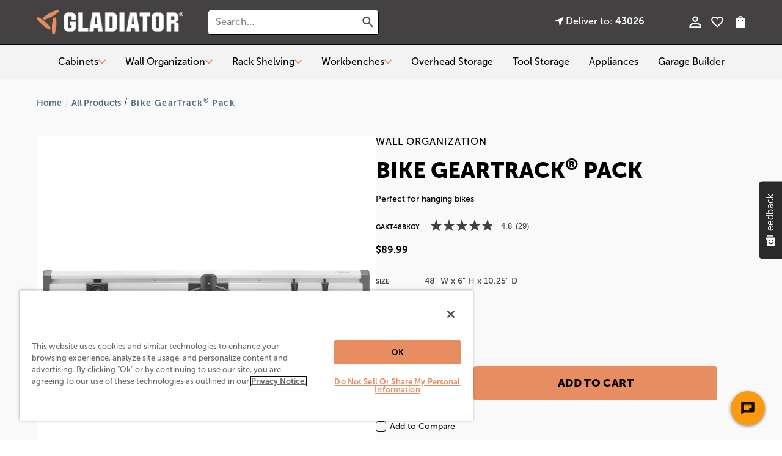

--- FILE ---
content_type: text/html; charset=utf-8
request_url: https://www.gladiatorgarageworks.com/products/bike-geartrack%C2%AE-pack
body_size: 166255
content:
<!doctype html>
<html lang="en" data-template="product">
  <head><meta charset="utf-8">
<meta http-equiv="X-UA-Compatible" content="IE=edge"><link rel="icon" type="image/png" href="//www.gladiatorgarageworks.com/cdn/shop/files/Gladiator_Mark_1C_Orange_Web_S_sRGB.png?crop=center&height=32&v=1758652004&width=32"><title>Bike GearTrack® Pack | Gladiator</title><meta name="description" content="Shop the Gladiator Bike GearTrack Pack – garage-ready storage with hooks and GearTrack channel to hang 2 bikes, helmets, and gear off the floor."><link rel="canonical" href="https://www.gladiatorgarageworks.com/products/bike-geartrack%c2%ae-pack">
<link rel="alternate" hreflang="en-us" href="https://www.gladiatorgarageworks.com/products/bike-geartrack%c2%ae-pack" />
<meta name="viewport" content="width=device-width,initial-scale=1"><meta name="robots" content="index, follow"><meta name="google-site-verification" content="VLiWzJPkSfNLgjAalbN1GXUFmncFxXGQcqYY1MKzy90"><meta name="msvalidate.01" content="AC175C88A9079A379ABC165C91AB8D24" />

<script type="text/javascript">
  window.dataLayer = window.dataLayer || [];
  dataLayer.push({
    event: "acn_gtm_init",
    event_id: new Date().getTime() + '.' + Math.random().toString(36).substring(5),
    template: {
      active: "product",
      name: "product",
      directory: null
    },
    localization: {
      country: "US",
      currency: "USD",
      language: "en",
      checkoutCurrency: null,
      location: null
    },
  product_available : true,});
</script>
<script type="text/javascript">
  (function (w, d, s, l, i) {
    w[l] = w[l] || [];
    w[l].push({ 'gtm.start': new Date().getTime(), event: 'gtm.js' });
    var f = d.getElementsByTagName(s)[0],
      j = d.createElement(s),
      dl = l != 'dataLayer' ? '&l=' + l : '';
    j.async = true;
    j.src = 'https://www.googletagmanager.com/gtm.js?id=' + i + dl;
    f.parentNode.insertBefore(j, f);
  })(window, document, 'script', 'dataLayer', 'GTM-TS6VJ7');
</script><!-- Data Layer -->
<script>
// Function to get query parameter value by name
function getQueryParam(name) {
  const urlParams = new URLSearchParams(window.location.search);
  return urlParams.get(name);
}

// Function to get the value of a specific cookie by name
function getCookie(name) {
  const cookies = document.cookie.split('; ');
  for (let i = 0; i < cookies.length; i++) {
    const [cookieName, cookieValue] = cookies[i].split('=');
    if (cookieName === name) {
      return decodeURIComponent(cookieValue);
    }
  }
  return null;  // Return null if the cookie is not found
}

// Function to set a session-only cookie (no expiration date)
function setCookie(name, value) {
  document.cookie = name + "=" + encodeURIComponent(value) + "; path=/";  // No expires attribute for session cookies
}

// Extract UTM parameters
const utmSource = getQueryParam('utm_source') || 'none';
const utmMedium = getQueryParam('utm_medium') || 'none';
const utmCampaign = getQueryParam('utm_campaign') || 'none';
const utmContent = getQueryParam('utm_content') || 'none';
const utmTerm = getQueryParam('utm_term') || 'none';

// Check if cookies are already set, and only set them if they are not already present
if (!getCookie('utm_source')) {
  setCookie('utm_source', utmSource);
}

if (!getCookie('utm_medium')) {
  setCookie('utm_medium', utmMedium);
}

if (!getCookie('utm_campaign')) {
  setCookie('utm_campaign', utmCampaign);
}

if (!getCookie('utm_content')) {
  setCookie('utm_content', utmContent);
}

if (!getCookie('utm_term')) {
  setCookie('utm_term', utmTerm);
}

// Debugging: Log extracted UTM parameters
console.log('UTM Source:', utmSource);
console.log('UTM Medium:', utmMedium);
console.log('UTM Campaign:', utmCampaign);
console.log('UTM Content:', utmContent);
console.log('UTM Term:', utmTerm);




 // CUSTOMER
  let customerId = 'guest';
  let userType = 'guest';
  let timeOfVisit = new Date().toISOString();
  let customerSegment = '';

  

 // PAGE
  const currentPageUrl = window.location.href;
  const previousPageURL = document.referrer;
  const previousPageName = sessionStorage.getItem('previousPageName') || 'Unnamed Previous Page';
  const query = window.location.search || 'none';


// Page Type
const pathname = window.location.pathname.toLowerCase();
const pathSegments = pathname.split('/');

// Define paths that should be considered as CLP pages
const clpPaths = [
  'garage-cabinets',
  'wall-organization',
  'work-benches',
  'shelving',
  'appliances',
  'overhead-storage',
  'tool-storage'
];

let pageType = 'other';

// Check and determine page type based on path segments
if (pathname === '/') {
  pageType = 'home';
} else if (pathSegments[1] === 'pages') {
  // Check for CLP pages
  if (clpPaths.includes(pathSegments[2])) {
    pageType = 'clp';
  } else {
    pageType = 'content';
  }
} else if (pathSegments[1] === 'collections') {
  pageType = 'plp';
} else if (pathSegments[1] === 'products') {
  pageType = 'pdp';
} else if (pathSegments[1] === 'checkout') {
  pageType = 'checkout';
} else if (pathSegments[1] === 'cart') {
  pageType = 'cart';
} else if (pathSegments[1] === 'account') {
  pageType = 'account';
}else if (pathSegments[1] === 'search') {
  pageType = 'search';
}

// Debugging: Log the page type determined
console.log("Page Type Determined:", pageType);

// Function to standardize content category to use underscores
function formatContentCategory(category) {
  return category
    .toLowerCase()
    .replace(/[\s]+/g, '_') // Replace all spaces with underscores
    .trim(); // Trim any whitespace from start and end
}

// Determine content category based on pageType
let contentCategory = 'other';

// Set content category based on pageType
if (pageType === 'clp' && pathSegments[2] == 'work-benches') {
  contentCategory = 'workbenches';
} else if (pageType === 'home') {
  contentCategory = 'home';
} else if  (pageType === 'clp' || pageType === 'content') {
  contentCategory = pathSegments[2];
} else if (pageType === 'search') {
  contentCategory = 'search';
}else if (pageType === 'plp' && pathSegments[2] === 'deals') {
  contentCategory = formatContentCategory(pathSegments[2]);
} else if (pageType === 'plp') {
  contentCategory = formatContentCategory("other");
} else if (pageType === 'pdp') {
  contentCategory = formatContentCategory("Wall Organization");
}

// Log content category for debugging
console.log("Content Category:", contentCategory);



// Function to convert a string to title case
function toTitleCase(str) {
  return str.toLowerCase().split(' ').map(word => word.charAt(0).toUpperCase() + word.slice(1)).join(' ');
}

// Define the pageName based on page type
let pageName = `${pageType.toUpperCase()}: `;

// Add more detail based on page type
if (pageType === 'pdp') {
  pageName += toTitleCase(`Bike GearTrack® Pack`);
} else if (pageType === 'home') {
  pageName = 'Home';
 } else if (pageType === 'search') {
  pageName = 'Search Results';
} else if (pageType === 'plp' && pathSegments[2] === 'deals' ) {
  pageName += toTitleCase(pathSegments[2]);
} else if (pageType === 'plp') {
  pageName += toTitleCase(`Unnamed Collection`);
} else if (pageType === 'clp') {
  pageName += toTitleCase(pathSegments[2].replace('-', ' '));
} else if (pageType === 'checkout') {
  pageName = 'Checkout'; // Static page name for Checkout
} else if (pageType === 'cart') {
  pageName = 'Cart'; // Static page name for Cart
} else if (pageType === 'account') {
  pageName = 'Account'; // Static page name for Account
} else if (pageType === 'content') {
  pageName += toTitleCase(`Unnamed Content Page`); // Title case for general content pages
} else {
  pageName += toTitleCase(`Unnamed Page`); // General fallback for other pages
}

// Debugging: Log the constructed page name
console.log("Page Name:", pageName);


  //Formatting
  function formatVar(str) {
  return str.toLowerCase().replace(/-/g, '_');
}



  // DATA LAYER PUSH
  window.digitalData = window.digitalData || [];
  window.digitalData.push({
     user: {
        userID: customerId,
        loggedInStatus: customerId !== 'guest',
        userType: userType,
        customerSegment: customerSegment,
        timeOfVisit: timeOfVisit,
        deviceType: "",
        browser: navigator.userAgent
      },
     campaign: {
    source: utmSource,
    medium: utmMedium,
    campaignName: utmCampaign,
    content: utmContent,
    term: utmTerm
  },
    page: {
      pageURL: currentPageUrl,
      query:query,
      pagePath: pathname,
      pageName: pageName,
      pageType: formatVar(pageType),
      contentCategory: formatVar(contentCategory),

    },
     cart: {
      cartTotalItems: '',
      cartTotalPrice: ''
    },
    events: {
     clickDetails: {
        clickLocation: '',
        clickSection: '',
        clickAction: ''
      },
      videoDetails: {
        videoName: '',
        videoTime: ''
      },
      download: {
        fileName: ''
      },
      search: {
        query: ''

      }
    },
    geoLocation: {
      country: '',
      state: '',
      city: '',
      postalCode: ''
    },
    previousPage: {
      previousPageURL: previousPageURL,
      previousPageName: previousPageName // Placeholder for scroll depth
    }
  });

  // Debugging: Log the digital data layer
  console.log(window.digitalData);

  localStorage.removeItem('previousPageName');
  sessionStorage.setItem('previousPageName', pageName);

   // EVENT
document.addEventListener('click', (e) => {
  window.digitalData = window.digitalData || [{}];

  if (typeof window.digitalData[0] !== 'object') {
    window.digitalData[0] = {};
  }

  if (typeof window.digitalData[0].events !== 'object') {
    window.digitalData[0].events = {};
  }

  window.digitalData[0].events.clickDetails = {
    clickLocation: e.target.tagName, // e.target.tagName instead of full object
    clickSection: e.target.closest('[class*="shopify-section"]')?.tagName || '', // Use a safe fallback
    clickAction: '' // Add the correct action if available
  };

  console.log("click details added to digitalData:", window.digitalData[0].events.clickDetails);
});
</script>

<link rel="preconnect" href="https://use.typekit.net" crossorigin>  <link rel="preconnect" href="https://p.typekit.net" crossorigin>  <link rel="preload" as="style" href="https://use.typekit.net/cmk6nou.css"><link href="//www.gladiatorgarageworks.com/cdn/shop/t/144/assets/common.min.css?v=13343481889311140931769717223" rel="stylesheet" type="text/css" media="all" />    <link href="//www.gladiatorgarageworks.com/cdn/shop/t/144/assets/common-vue.min.css?v=12256722614593563621769717223" rel="stylesheet" type="text/css" media="all" />    <link href="//www.gladiatorgarageworks.com/cdn/shop/t/144/assets/product.min.css?v=131484125871214345461769717237" rel="stylesheet" type="text/css" media="all" />
<style>:root {  --br-picker-option-border-radius: 0.25rem;--br-picker-swatch-border-radius: 0.25rem;--br-button-border-radius: 0.25rem;--br-icon-button-border-radius: 5rem;--br-input-border-radius: 0.25rem;--br-badge-border-radius: 0;--br-badge-primary-color: var(--color-util-white);--br-badge-primary-background: var(--color-secondary-900);--br-badge-primary-border-color: var(--color-secondary-900);--br-badge-secondary-color: var(--color-util-white);--br-badge-secondary-background: var(--color-secondary-900);--br-badge-secondary-border-color: var(--color-secondary-900);--br-badge-tertiary-color: var(--color-util-white);--br-badge-tertiary-background: var(--color-secondary-900);--br-badge-tertiary-border-color: var(--color-secondary-900);--br-badge-quaternary-color: var(--color-util-white);--br-badge-quaternary-background: var(--color-secondary-900);--br-badge-quaternary-border-color: var(--color-secondary-900);  --color-primary-900: #E88D61;--color-primary-800: #ECA97F;--color-primary-700: #516C81;--color-primary-600: #C4C4C4;--color-primary-500: #C4C4C4;--color-primary-400: #C4C4C4;--color-primary-300: #C4C4C4;--color-primary-200: #C4C4C4;--color-primary-100: #C4C4C4;--color-secondary-900: #8C7C6C;--color-secondary-800: #96A394;--color-secondary-700: #E0B26E;--color-secondary-600: #364575;--color-secondary-500: #5E6A90;--color-secondary-400: #D7DAE3;--color-secondary-300: #C4C4C4;--color-secondary-200: #C4C4C4;--color-secondary-100: #C4C4C4;--color-tertiary-900: #444142;--color-tertiary-800: #E5D3CA;--color-tertiary-700: #E4E5E4;--color-tertiary-600: #C4C4C4;--color-tertiary-500: #C4C4C4;--color-tertiary-400: #C4C4C4;--color-tertiary-300: #C4C4C4;--color-tertiary-200: #C4C4C4;--color-tertiary-100: #C4C4C4;--color-grey-900: #4D4D4D;--color-grey-800: #808080;--color-grey-700: #999999;--color-grey-600: #B3B3B3;--color-grey-500: #CCCCCC;--color-grey-400: #D9D9D9;--color-grey-300: #E6E6E6;--color-grey-200: #F3F3F3;--color-grey-100: #F9F9F9;--color-util-red: #DA582F;--color-util-green: #88A747;--color-util-yellow: #F9E531;--color-util-white: #FFFFFF;--color-util-black: #000000;--color-util-purple: #AD5EEB;  --btn-primary-bg-default: var(--color-primary-900);--btn-primary-bg-hover: var(--color-primary-800);--btn-primary-text-default: var(--color-util-black);--btn-primary-text-hover: var(--color-util-black);--btn-primary-border-default: var(--color-primary-900);--btn-primary-border-hover: var(--color-primary-800);--btn-primary-outline-color: var(--color-util-purple);--btn-secondary-bg-default: var(--color-tertiary-900);--btn-secondary-bg-hover: var(--color-util-black);--btn-secondary-text-default: var(--color-util-white);--btn-secondary-text-hover: var(--color-util-white);--btn-secondary-border-default: var(--color-util-white);--btn-secondary-border-hover: var(--color-util-white);--btn-secondary-outline-color: var(--color-util-purple);--btn-tertiary-bg-default: var(--color-util-white);--btn-tertiary-bg-hover: var(--color-tertiary-700);--btn-tertiary-text-default: var(--color-util-black);--btn-tertiary-text-hover: var(--color-util-black);--btn-tertiary-border-default: var(--color-util-black);--btn-tertiary-border-hover: var(--color-util-black);--btn-tertiary-outline-color: var(--color-util-purple);  --font-family-primary: 'museo-sans', sans-serif;--font-family-secondary: 'museo-sans', sans-serif;--font-family-tertiary: 'museo-sans', sans-serif;--display-desktop-size: 80px;--display-mobile-size: 40px;--h1-desktop-size: 60px;--h1-mobile-size: 30px;--h2-desktop-size: 48px;--h2-mobile-size: 24px;--h3-desktop-size: 36px;--h3-mobile-size: 22px;--h4-desktop-size: 28px;--h4-mobile-size: 20px;--h5-desktop-size: 20px;--h5-mobile-size: 18px;--h6-desktop-size: 18px;--h6-mobile-size: 16px;--h7-desktop-size: 13px;--h7-mobile-size: 14px;--font-size-lg: 20px;--font-size: 16px;--font-size-sm: 14px;--font-size-xs: 11px;  --input-border-color-default: var(--color-grey-500);--input-border-color-hover: var(--color-grey-900);--input-text-color: var(--color-util-black);--input-placeholder-color: var(--color-grey-800);--input-outline-color: var(--color-util-green);--input-error-color: var(--color-util-red);--input-disabled-border-color: var(--color-grey-700);--input-disabled-background-color: var(--color-grey-400);  --border-radius-cart-upsell: 0;--border-radius-cart-product-image: 0;--br-media-border-radius: 0;--br-z-index-modal: 99;}</style><script type="text/javascript" src="https://apps.bazaarvoice.com/deployments/gladiatorgarageworksbrand/main_site/production/en_US/bv.js" async defer></script>
<script type="text/javascript" charset="utf-8">
  (function (g, e, n, es, ys) {
    g['_genesysJs'] = e;
    g[e] = g[e] || function () {
      (g[e].q = g[e].q || []).push(arguments)
    };
    g[e].t = 1 * new Date();
    g[e].c = es;
    ys = document.createElement('script'); ys.async = 1; ys.src = n; ys.charset = 'utf-8'; document.head.appendChild(ys);
  })(window, 'Genesys', 'https://apps.usw2.pure.cloud/genesys-bootstrap/genesys.min.js', {
    environment: 'prod-usw2',
    deploymentId: 'cb8a71d5-fa6a-40dc-9ead-8b2ba12f5493'
  });
</script><script src="https://assets.adobedtm.com/96b96059a3b2/41b29ae28a15/launch-543a64e6225f.min.js" async></script>


<link rel="dns-prefetch" href="https://store.swymrelay.com">
<link rel="dns-prefetch" href="https://swymprod.azureedge.net/code/swym-shopify.js">
<link rel="preconnect" href="https://swymprod.azureedge.net/code/swym-shopify.js">
<script id="swym-snippet">
  window.swymLandingURL = document.URL;
  (function loadSwymFaster() {
    var elScripts = document.querySelectorAll("script:not([src]):not([class]):not([id])"), scriptLoadScript, scriptLoadScriptText;
    for(var i = 0; i < elScripts.length; i++) {
      var elScript = elScripts[i];
      // TODO change swym- check to script metafield
      if (!elScript.innerText || elScript.innerText.indexOf('swym-shopify.js') > -1) {
        scriptLoadScriptText = elScript.innerText || '';
        break;
      }
    }

    if(scriptLoadScriptText) {
      var startStr = 'var urls =';
      var startIdx = scriptLoadScriptText.indexOf(startStr);
      var endStr = '"];';
      var endIdx = scriptLoadScriptText.indexOf(endStr,startIdx);
      var listOfUrlsText = scriptLoadScriptText.slice(startIdx + startStr.length, endIdx + endStr.length);
      var s = document.createElement('script');
      s.type = 'text/javascript';
      s.src = ("\/\/procdn.swymrelay.com\/code\/swym-shopify.js" || "//swymprod.azureedge.net/code/swym-shopify.js") + "?shop=gladiator-garage-works.myshopify.com";
      var x = document.getElementsByTagName('script')[0];
      x.parentNode.insertBefore(s, x);
    }
  })();

  window.swymCart = {"note":null,"attributes":{},"original_total_price":0,"total_price":0,"total_discount":0,"total_weight":0.0,"item_count":0,"items":[],"requires_shipping":false,"currency":"USD","items_subtotal_price":0,"cart_level_discount_applications":[],"checkout_charge_amount":0};
  window.swymPageLoad = function() {
    window.SwymProductVariants = window.SwymProductVariants || {};
    window.SwymHasCartItems = 0 > 0;
    window.SwymPageData = {}, window.SwymProductInfo = {};var variants = [];
    window.SwymProductInfo.product = {"id":3984739303512,"title":"Bike GearTrack® Pack","handle":"bike-geartrack®-pack","description":"\u003cdiv class=\"product_compare_features\"\u003e\u003cul\u003e\n\u003cli\u003eGladiator Claw™ Advanced Bike Storage Hook holds up to 50 lbs\u003c\/li\u003e\n\u003cli\u003eVertical Bike Hook holds up to 30 lbs\u003c\/li\u003e\n\u003cli\u003eGearTrack® Channel holds up to 75 lbs per linear foot\u003c\/li\u003e\n\u003cli\u003e48\" W x 6\" H when assembled as shown\u003c\/li\u003e\n\u003cli\u003eLifetime limited warranty on hooks and 10-year limited warranty on GearTrack® Channel\u003c\/li\u003e\n\u003c\/ul\u003e\u003c\/div\u003e\u003cdiv class=\"product_long_description\"\u003e\u003cp\u003eThe Bike GearTrack® Pack is perfect for hanging bikes and helmets. Get two bikes off the floor using both the Gladiator Claw™ Advanced Bike Storage Hook and the Vertical Bike Hook. Includes: (1) Gladiator Claw™ Advanced Bike Storage Hook, (1) Vertical Bike Hook, (2) J Hooks, (1) 48\" GearTrack® Channel, (2) End Caps, (8) Color Matched Screws, (1) Compatible Driver Bit\u003c\/p\u003e\u003c\/div\u003e\u003cdiv class=\"product_literature\"\u003e\n\u003ch2 class=\"h6\"\u003eProduct Literature\u003c\/h2\u003e\n\u003cul\u003e\n\u003cli\u003e\u003ca href=\"https:\/\/www.whirlpool.com\/content\/dam\/global\/documents\/202408\/installation-instruction-w11087876-revb.pdf\" target=\"_blank\"\u003eInstallation Instruction\u003c\/a\u003e\u003c\/li\u003e\n\u003cli\u003e\u003ca href=\"https:\/\/www.whirlpool.com\/content\/dam\/global\/documents\/202309\/warranty-w11697716-revA.pdf\" target=\"_blank\"\u003eWarranty\u003c\/a\u003e\u003c\/li\u003e\n\u003c\/ul\u003e\n\u003c\/div\u003e","published_at":"2019-08-09T11:18:16-04:00","created_at":"2019-08-09T11:04:13-04:00","vendor":"Gladiator","type":"Wall Organization","tags":["$0-$249.99","GearTrack® Packs","Proposition 65: Non-Furniture","Wall Organization"],"price":8999,"price_min":8999,"price_max":8999,"available":true,"price_varies":false,"compare_at_price":8999,"compare_at_price_min":8999,"compare_at_price_max":8999,"compare_at_price_varies":false,"variants":[{"id":29802610098264,"title":"Light Gray","option1":"Light Gray","option2":null,"option3":null,"sku":"GAKT48BKGY","requires_shipping":true,"taxable":true,"featured_image":{"id":16333022855256,"product_id":3984739303512,"position":1,"created_at":"2021-02-19T14:29:05-05:00","updated_at":"2021-02-19T14:29:05-05:00","alt":null,"width":1600,"height":1600,"src":"\/\/www.gladiatorgarageworks.com\/cdn\/shop\/products\/hero-p170057-8_1368e354-66ec-4889-a0bd-62e68475dab8.jpg?v=1613762945","variant_ids":[29802610098264]},"available":true,"name":"Bike GearTrack® Pack - Light Gray","public_title":"Light Gray","options":["Light Gray"],"price":8999,"weight":5588,"compare_at_price":8999,"inventory_management":"shopify","barcode":"883049459325","featured_media":{"alt":null,"id":8509668425816,"position":1,"preview_image":{"aspect_ratio":1.0,"height":1600,"width":1600,"src":"\/\/www.gladiatorgarageworks.com\/cdn\/shop\/products\/hero-p170057-8_1368e354-66ec-4889-a0bd-62e68475dab8.jpg?v=1613762945"}},"requires_selling_plan":false,"selling_plan_allocations":[],"quantity_rule":{"min":1,"max":null,"increment":1}}],"images":["\/\/www.gladiatorgarageworks.com\/cdn\/shop\/products\/hero-p170057-8_1368e354-66ec-4889-a0bd-62e68475dab8.jpg?v=1613762945","\/\/www.gladiatorgarageworks.com\/cdn\/shop\/products\/additional-p170685-7z_9a33b575-7e8a-4b4f-b460-fae4a04be3d4.jpg?v=1613762946","\/\/www.gladiatorgarageworks.com\/cdn\/shop\/products\/set-p170099-19z_55439713-31fc-459a-9722-b183b9eca3d6.jpg?v=1613762946","\/\/www.gladiatorgarageworks.com\/cdn\/shop\/products\/set-p170099-20z_c7d5570e-1313-4eec-b38d-f0bc6f7eb5b6.jpg?v=1613762946"],"featured_image":"\/\/www.gladiatorgarageworks.com\/cdn\/shop\/products\/hero-p170057-8_1368e354-66ec-4889-a0bd-62e68475dab8.jpg?v=1613762945","options":["Color"],"media":[{"alt":null,"id":8509668425816,"position":1,"preview_image":{"aspect_ratio":1.0,"height":1600,"width":1600,"src":"\/\/www.gladiatorgarageworks.com\/cdn\/shop\/products\/hero-p170057-8_1368e354-66ec-4889-a0bd-62e68475dab8.jpg?v=1613762945"},"aspect_ratio":1.0,"height":1600,"media_type":"image","src":"\/\/www.gladiatorgarageworks.com\/cdn\/shop\/products\/hero-p170057-8_1368e354-66ec-4889-a0bd-62e68475dab8.jpg?v=1613762945","width":1600},{"alt":null,"id":8509668458584,"position":2,"preview_image":{"aspect_ratio":1.0,"height":1600,"width":1600,"src":"\/\/www.gladiatorgarageworks.com\/cdn\/shop\/products\/additional-p170685-7z_9a33b575-7e8a-4b4f-b460-fae4a04be3d4.jpg?v=1613762946"},"aspect_ratio":1.0,"height":1600,"media_type":"image","src":"\/\/www.gladiatorgarageworks.com\/cdn\/shop\/products\/additional-p170685-7z_9a33b575-7e8a-4b4f-b460-fae4a04be3d4.jpg?v=1613762946","width":1600},{"alt":null,"id":8509668491352,"position":3,"preview_image":{"aspect_ratio":1.0,"height":1600,"width":1600,"src":"\/\/www.gladiatorgarageworks.com\/cdn\/shop\/products\/set-p170099-19z_55439713-31fc-459a-9722-b183b9eca3d6.jpg?v=1613762946"},"aspect_ratio":1.0,"height":1600,"media_type":"image","src":"\/\/www.gladiatorgarageworks.com\/cdn\/shop\/products\/set-p170099-19z_55439713-31fc-459a-9722-b183b9eca3d6.jpg?v=1613762946","width":1600},{"alt":null,"id":8509668524120,"position":4,"preview_image":{"aspect_ratio":1.0,"height":1600,"width":1600,"src":"\/\/www.gladiatorgarageworks.com\/cdn\/shop\/products\/set-p170099-20z_c7d5570e-1313-4eec-b38d-f0bc6f7eb5b6.jpg?v=1613762946"},"aspect_ratio":1.0,"height":1600,"media_type":"image","src":"\/\/www.gladiatorgarageworks.com\/cdn\/shop\/products\/set-p170099-20z_c7d5570e-1313-4eec-b38d-f0bc6f7eb5b6.jpg?v=1613762946","width":1600},{"alt":null,"id":27860773830744,"position":5,"preview_image":{"aspect_ratio":1.978,"height":537,"width":1062,"src":"\/\/www.gladiatorgarageworks.com\/cdn\/shop\/files\/preview_images\/Bike_Geartrack.png?v=1758830504"},"aspect_ratio":1.775,"duration":22190,"media_type":"video","sources":[{"format":"mp4","height":480,"mime_type":"video\/mp4","url":"\/\/www.gladiatorgarageworks.com\/cdn\/shop\/videos\/c\/vp\/8313cbb155eb4ea581eeb60aaf69f8a3\/8313cbb155eb4ea581eeb60aaf69f8a3.SD-480p-1.5Mbps-58273802.mp4?v=0","width":852},{"format":"mp4","height":1080,"mime_type":"video\/mp4","url":"\/\/www.gladiatorgarageworks.com\/cdn\/shop\/videos\/c\/vp\/8313cbb155eb4ea581eeb60aaf69f8a3\/8313cbb155eb4ea581eeb60aaf69f8a3.HD-1080p-7.2Mbps-58273802.mp4?v=0","width":1920},{"format":"mp4","height":720,"mime_type":"video\/mp4","url":"\/\/www.gladiatorgarageworks.com\/cdn\/shop\/videos\/c\/vp\/8313cbb155eb4ea581eeb60aaf69f8a3\/8313cbb155eb4ea581eeb60aaf69f8a3.HD-720p-4.5Mbps-58273802.mp4?v=0","width":1280},{"format":"m3u8","height":1080,"mime_type":"application\/x-mpegURL","url":"\/\/www.gladiatorgarageworks.com\/cdn\/shop\/videos\/c\/vp\/8313cbb155eb4ea581eeb60aaf69f8a3\/8313cbb155eb4ea581eeb60aaf69f8a3.m3u8?v=0","width":1920}]}],"requires_selling_plan":false,"selling_plan_groups":[],"content":"\u003cdiv class=\"product_compare_features\"\u003e\u003cul\u003e\n\u003cli\u003eGladiator Claw™ Advanced Bike Storage Hook holds up to 50 lbs\u003c\/li\u003e\n\u003cli\u003eVertical Bike Hook holds up to 30 lbs\u003c\/li\u003e\n\u003cli\u003eGearTrack® Channel holds up to 75 lbs per linear foot\u003c\/li\u003e\n\u003cli\u003e48\" W x 6\" H when assembled as shown\u003c\/li\u003e\n\u003cli\u003eLifetime limited warranty on hooks and 10-year limited warranty on GearTrack® Channel\u003c\/li\u003e\n\u003c\/ul\u003e\u003c\/div\u003e\u003cdiv class=\"product_long_description\"\u003e\u003cp\u003eThe Bike GearTrack® Pack is perfect for hanging bikes and helmets. Get two bikes off the floor using both the Gladiator Claw™ Advanced Bike Storage Hook and the Vertical Bike Hook. Includes: (1) Gladiator Claw™ Advanced Bike Storage Hook, (1) Vertical Bike Hook, (2) J Hooks, (1) 48\" GearTrack® Channel, (2) End Caps, (8) Color Matched Screws, (1) Compatible Driver Bit\u003c\/p\u003e\u003c\/div\u003e\u003cdiv class=\"product_literature\"\u003e\n\u003ch2 class=\"h6\"\u003eProduct Literature\u003c\/h2\u003e\n\u003cul\u003e\n\u003cli\u003e\u003ca href=\"https:\/\/www.whirlpool.com\/content\/dam\/global\/documents\/202408\/installation-instruction-w11087876-revb.pdf\" target=\"_blank\"\u003eInstallation Instruction\u003c\/a\u003e\u003c\/li\u003e\n\u003cli\u003e\u003ca href=\"https:\/\/www.whirlpool.com\/content\/dam\/global\/documents\/202309\/warranty-w11697716-revA.pdf\" target=\"_blank\"\u003eWarranty\u003c\/a\u003e\u003c\/li\u003e\n\u003c\/ul\u003e\n\u003c\/div\u003e"};
    window.SwymProductInfo.variants = window.SwymProductInfo.product.variants;
    var piu = "\/\/www.gladiatorgarageworks.com\/cdn\/shop\/products\/hero-p170057-8_1368e354-66ec-4889-a0bd-62e68475dab8.jpg?v=1613762945";
    
      SwymProductVariants[29802610098264] = {
        empi:window.SwymProductInfo.product.id,epi:29802610098264,
        dt: "Bike GearTrack® Pack",
        du: "https://www.gladiatorgarageworks.com/products/bike-geartrack%C2%AE-pack",
        iu: "\/\/www.gladiatorgarageworks.com\/cdn\/shop\/products\/hero-p170057-8_1368e354-66ec-4889-a0bd-62e68475dab8.jpg?v=1613762945" || piu,
        stk: 154,
        pr: 8999/100,
        ct: window.SwymProductInfo.product.type,
         op: 8999/100, 
        variants: [{ "Light Gray" : 29802610098264}]
      };window.SwymProductInfo.currentVariant = 29802610098264;
    var product_data = {
      et: 1, empi: window.SwymProductInfo.product.id, epi: window.SwymProductInfo.currentVariant,
      dt: "Bike GearTrack® Pack", du: "https://www.gladiatorgarageworks.com/products/bike-geartrack%C2%AE-pack",
      ct: window.SwymProductInfo.product.type, pr: 8999/100,
      iu: "\/\/www.gladiatorgarageworks.com\/cdn\/shop\/products\/hero-p170057-8_1368e354-66ec-4889-a0bd-62e68475dab8.jpg?v=1613762945" || piu, variants: [{ "Light Gray" : 29802610098264 }],
      stk:154  ,op:8999/100 
    };
    window.SwymPageData = product_data;
    
    window.SwymPageData.uri = window.swymLandingURL;
  };

  if(window.selectCallback) {
    (function() {
      // Variant select override
      var originalSelectCallback = window.selectCallback;
      window.selectCallback = function(variant) {
        originalSelectCallback.apply(this, arguments);
        try {
          if(window.triggerSwymVariantEvent) {
            window.triggerSwymVariantEvent(variant.id);
          }
        } catch(err) {
          console.warn("Swym selectCallback", err);
        }
      };
    })();
  }

  window.swymCustomerId = null;
  var swappName = ("Wishlist" || "Wishlist");
  var swymJSObject = {
    pid: "RkfIY4f+pyYK0CauLojrhTJY2mJfdj1bi4DRoqzMH5U=" || "RkfIY4f+pyYK0CauLojrhTJY2mJfdj1bi4DRoqzMH5U=",
    interface: "/apps/swym" + swappName + "/interfaces/interfaceStore.php?appname=" + swappName
  };

  function initSwym() {
    if (!swymJSObject.pid) {
      console.warn("Swym No Retailer Id specified! Maybe lazy initialized. Keeping in wait");
      return;
    }
    window.swymJSShopifyLoad();
  }

  window.swymJSShopifyLoad = function() {
    if(window.swymPageLoad) swymPageLoad();
    if(!window._swat) {
      (function (s, w, r, e, l, a, y) {
        r['SwymRetailerConfig'] = s;
        r[s] = r[s] || function (k, v) {
          r[s][k] = v;
        };
      })('_swrc', '', window);
      _swrc('RetailerId', swymJSObject.pid);
      _swrc('Callback', function(){initSwymShopify();});
    } else if (window._swat.postLoader) {
      _swrc = window._swat.postLoader;
      _swrc('RetailerId', swymJSObject.pid);
      _swrc('Callback', function(){initSwymShopify();});
    } else {
      initSwymShopify();
    }

    // Fix for the swym button position.
    setTimeout(() => {
      const swymButton = document.querySelector(".swym-button-bar");
      const compareIcon = document.querySelector(".compare-icon");

      if (swymButton) {
        // Move the swym button next to the compare icon
        compareIcon.parentNode.insertBefore(swymButton, compareIcon.nextSibling);
      }
    }, 1500);
  }

  // Fix for the swym button position.
  setTimeout(() => {
    const swymButton = document.querySelector(".swym-button-bar");
    const compareIcon = document.querySelector(".compare-icon");
    if (swymButton) {
      // Move the swym button next to the compare icon
      compareIcon.parentNode.insertBefore(swymButton, compareIcon.nextSibling);
    }
  }, 1500);

  if(!window._SwymPreventAutoLoad) {
    initSwym();
  }

  window.swymGetCartCookies = function(){
    var RequiredCookies = ["cart", "swym-session-id", "swym-swymRegid", "swym-email"];
    var reqdCookies = {};
    RequiredCookies.forEach(function(k){
      reqdCookies[k] = _swat.storage.getRaw(k);
    });
    var cart_token = window.swymCart.token;
    var data = {
        action:'cart',
        token:cart_token,
        cookies:reqdCookies
    };
    return data;
  }

  window.swymGetCustomerData = function(){
    
    return {status:1};
    
  }
</script>
<style id="safari-flasher-pre"></style>
<script>
  window.SwymCallbacks = window.SwymCallbacks || [];
  if (navigator.userAgent.indexOf('Safari') != -1 && navigator.userAgent.indexOf('Chrome') == -1) {
    document.getElementById("safari-flasher-pre").innerHTML = ''
      + '#swym-plugin,#swym-hosted-plugin{display: none;}'
      + '.swym-button.swym-add-to-wishlist{display: none;}'
      + '.swym-button.swym-add-to-watchlist{display: none;}'
      + '#swym-plugin  #swym-notepad, #swym-hosted-plugin  #swym-notepad{opacity: 0; visibility: hidden;}'
      + '#swym-plugin  #swym-notepad, #swym-plugin  #swym-overlay, #swym-plugin  #swym-notification,'
      + '#swym-hosted-plugin  #swym-notepad, #swym-hosted-plugin  #swym-overlay, #swym-hosted-plugin  #swym-notification'
      + '{-webkit-transition: none; transition: none;}'
      + '';

    window.SwymCallbacks.push(function(tracker){
      tracker.evtLayer.addEventListener(tracker.JSEvents.configLoaded, function(){
        // flash-preventer
        var x = function(){
          SwymUtils.onDOMReady(function() {
            $(document.head).append("<style id='safari-flasher-post'>"
              + "#swym-plugin:not(.swym-ready),#swym-hosted-plugin:not(.swym-ready){display: none;}"
              + ".swym-button.swym-add-to-wishlist:not(.swym-loaded){display: none;}"
              + ".swym-button.swym-add-to-watchlist:not(.swym-loaded){display: none;}"
              + "#swym-plugin.swym-ready  #swym-notepad, #swym-plugin.swym-ready  #swym-overlay, #swym-plugin.swym-ready  #swym-notification,"
              + "#swym-hosted-plugin.swym-ready  #swym-notepad, #swym-hosted-plugin.swym-ready  #swym-overlay, #swym-hosted-plugin.swym-ready  #swym-notification"
              + "{-webkit-transition: opacity 0.3s, visibility 0.3ms, -webkit-transform 0.3ms !important;-moz-transition: opacity 0.3s, visibility 0.3ms, -moz-transform 0.3ms !important;-ms-transition: opacity 0.3s, visibility 0.3ms, -ms-transform 0.3ms !important;-o-transition: opacity 0.3s, visibility 0.3ms, -o-transform 0.3ms !important;transition: opacity 0.3s, visibility 0.3ms, transform 0.3ms !important;}"
              + "</style>");
          });
        };
        setTimeout(x, 10);
      });
    });
  }

  //Executed after SWYM has loaded all necessary resources.
  function onSwymLoadCallback(swat) {
    if (swat) {
      let event = 'sw:addedtocart';
      let listener = function(e) {

        const cart_badge = document.querySelector("[data-cart-badge]");
        let cart_count = parseInt(cart_badge.querySelector("span").textContent);

        cart_badge.querySelector("span").textContent = cart_count + e.detail.d.quantity;
        cart_badge.classList.remove("hidden");
      };

      // Add listener for the 'addedtocart' event to the Swym Event Layer
      swat.evtLayer.addEventListener(event, listener);
    }
  }

  window.SwymCallbacks.push(onSwymLoadCallback);
</script>
<style id="swym-product-view-defaults">
  /* Hide when not loaded */
  .swym-button.swym-add-to-wishlist-view-product:not(.swym-loaded){
    display: none;
  }
</style>
<script>window.performance && window.performance.mark && window.performance.mark('shopify.content_for_header.start');</script><meta name="google-site-verification" content="VLiWzJPkSfNLgjAalbN1GXUFmncFxXGQcqYY1MKzy90">
<meta id="shopify-digital-wallet" name="shopify-digital-wallet" content="/6414663768/digital_wallets/dialog">
<meta name="shopify-checkout-api-token" content="f848e226407808c94730140630f23b83">
<meta id="in-context-paypal-metadata" data-shop-id="6414663768" data-venmo-supported="true" data-environment="production" data-locale="en_US" data-paypal-v4="true" data-currency="USD">
<link rel="alternate" type="application/json+oembed" href="https://www.gladiatorgarageworks.com/products/bike-geartrack%c2%ae-pack.oembed">
<script async="async" src="/checkouts/internal/preloads.js?locale=en-US"></script>
<link rel="preconnect" href="https://shop.app" crossorigin="anonymous">
<script async="async" src="https://shop.app/checkouts/internal/preloads.js?locale=en-US&shop_id=6414663768" crossorigin="anonymous"></script>
<script id="shopify-features" type="application/json">{"accessToken":"f848e226407808c94730140630f23b83","betas":["rich-media-storefront-analytics"],"domain":"www.gladiatorgarageworks.com","predictiveSearch":true,"shopId":6414663768,"locale":"en"}</script>
<script>var Shopify = Shopify || {};
Shopify.shop = "gladiator-garage-works.myshopify.com";
Shopify.locale = "en";
Shopify.currency = {"active":"USD","rate":"1.0"};
Shopify.country = "US";
Shopify.theme = {"name":"[Rollback v1.3.1] Production | ACN 12.16.2025","id":147771687000,"schema_name":"Gladiator Shopify Theme","schema_version":"1.3.1","theme_store_id":null,"role":"main"};
Shopify.theme.handle = "null";
Shopify.theme.style = {"id":null,"handle":null};
Shopify.cdnHost = "www.gladiatorgarageworks.com/cdn";
Shopify.routes = Shopify.routes || {};
Shopify.routes.root = "/";</script>
<script type="module">!function(o){(o.Shopify=o.Shopify||{}).modules=!0}(window);</script>
<script>!function(o){function n(){var o=[];function n(){o.push(Array.prototype.slice.apply(arguments))}return n.q=o,n}var t=o.Shopify=o.Shopify||{};t.loadFeatures=n(),t.autoloadFeatures=n()}(window);</script>
<script>
  window.ShopifyPay = window.ShopifyPay || {};
  window.ShopifyPay.apiHost = "shop.app\/pay";
  window.ShopifyPay.redirectState = null;
</script>
<script id="shop-js-analytics" type="application/json">{"pageType":"product"}</script>
<script defer="defer" async type="module" src="//www.gladiatorgarageworks.com/cdn/shopifycloud/shop-js/modules/v2/client.init-shop-cart-sync_BN7fPSNr.en.esm.js"></script>
<script defer="defer" async type="module" src="//www.gladiatorgarageworks.com/cdn/shopifycloud/shop-js/modules/v2/chunk.common_Cbph3Kss.esm.js"></script>
<script defer="defer" async type="module" src="//www.gladiatorgarageworks.com/cdn/shopifycloud/shop-js/modules/v2/chunk.modal_DKumMAJ1.esm.js"></script>
<script type="module">
  await import("//www.gladiatorgarageworks.com/cdn/shopifycloud/shop-js/modules/v2/client.init-shop-cart-sync_BN7fPSNr.en.esm.js");
await import("//www.gladiatorgarageworks.com/cdn/shopifycloud/shop-js/modules/v2/chunk.common_Cbph3Kss.esm.js");
await import("//www.gladiatorgarageworks.com/cdn/shopifycloud/shop-js/modules/v2/chunk.modal_DKumMAJ1.esm.js");

  window.Shopify.SignInWithShop?.initShopCartSync?.({"fedCMEnabled":true,"windoidEnabled":true});

</script>
<script>
  window.Shopify = window.Shopify || {};
  if (!window.Shopify.featureAssets) window.Shopify.featureAssets = {};
  window.Shopify.featureAssets['shop-js'] = {"shop-cart-sync":["modules/v2/client.shop-cart-sync_CJVUk8Jm.en.esm.js","modules/v2/chunk.common_Cbph3Kss.esm.js","modules/v2/chunk.modal_DKumMAJ1.esm.js"],"init-fed-cm":["modules/v2/client.init-fed-cm_7Fvt41F4.en.esm.js","modules/v2/chunk.common_Cbph3Kss.esm.js","modules/v2/chunk.modal_DKumMAJ1.esm.js"],"init-shop-email-lookup-coordinator":["modules/v2/client.init-shop-email-lookup-coordinator_Cc088_bR.en.esm.js","modules/v2/chunk.common_Cbph3Kss.esm.js","modules/v2/chunk.modal_DKumMAJ1.esm.js"],"init-windoid":["modules/v2/client.init-windoid_hPopwJRj.en.esm.js","modules/v2/chunk.common_Cbph3Kss.esm.js","modules/v2/chunk.modal_DKumMAJ1.esm.js"],"shop-button":["modules/v2/client.shop-button_B0jaPSNF.en.esm.js","modules/v2/chunk.common_Cbph3Kss.esm.js","modules/v2/chunk.modal_DKumMAJ1.esm.js"],"shop-cash-offers":["modules/v2/client.shop-cash-offers_DPIskqss.en.esm.js","modules/v2/chunk.common_Cbph3Kss.esm.js","modules/v2/chunk.modal_DKumMAJ1.esm.js"],"shop-toast-manager":["modules/v2/client.shop-toast-manager_CK7RT69O.en.esm.js","modules/v2/chunk.common_Cbph3Kss.esm.js","modules/v2/chunk.modal_DKumMAJ1.esm.js"],"init-shop-cart-sync":["modules/v2/client.init-shop-cart-sync_BN7fPSNr.en.esm.js","modules/v2/chunk.common_Cbph3Kss.esm.js","modules/v2/chunk.modal_DKumMAJ1.esm.js"],"init-customer-accounts-sign-up":["modules/v2/client.init-customer-accounts-sign-up_CfPf4CXf.en.esm.js","modules/v2/client.shop-login-button_DeIztwXF.en.esm.js","modules/v2/chunk.common_Cbph3Kss.esm.js","modules/v2/chunk.modal_DKumMAJ1.esm.js"],"pay-button":["modules/v2/client.pay-button_CgIwFSYN.en.esm.js","modules/v2/chunk.common_Cbph3Kss.esm.js","modules/v2/chunk.modal_DKumMAJ1.esm.js"],"init-customer-accounts":["modules/v2/client.init-customer-accounts_DQ3x16JI.en.esm.js","modules/v2/client.shop-login-button_DeIztwXF.en.esm.js","modules/v2/chunk.common_Cbph3Kss.esm.js","modules/v2/chunk.modal_DKumMAJ1.esm.js"],"avatar":["modules/v2/client.avatar_BTnouDA3.en.esm.js"],"init-shop-for-new-customer-accounts":["modules/v2/client.init-shop-for-new-customer-accounts_CsZy_esa.en.esm.js","modules/v2/client.shop-login-button_DeIztwXF.en.esm.js","modules/v2/chunk.common_Cbph3Kss.esm.js","modules/v2/chunk.modal_DKumMAJ1.esm.js"],"shop-follow-button":["modules/v2/client.shop-follow-button_BRMJjgGd.en.esm.js","modules/v2/chunk.common_Cbph3Kss.esm.js","modules/v2/chunk.modal_DKumMAJ1.esm.js"],"checkout-modal":["modules/v2/client.checkout-modal_B9Drz_yf.en.esm.js","modules/v2/chunk.common_Cbph3Kss.esm.js","modules/v2/chunk.modal_DKumMAJ1.esm.js"],"shop-login-button":["modules/v2/client.shop-login-button_DeIztwXF.en.esm.js","modules/v2/chunk.common_Cbph3Kss.esm.js","modules/v2/chunk.modal_DKumMAJ1.esm.js"],"lead-capture":["modules/v2/client.lead-capture_DXYzFM3R.en.esm.js","modules/v2/chunk.common_Cbph3Kss.esm.js","modules/v2/chunk.modal_DKumMAJ1.esm.js"],"shop-login":["modules/v2/client.shop-login_CA5pJqmO.en.esm.js","modules/v2/chunk.common_Cbph3Kss.esm.js","modules/v2/chunk.modal_DKumMAJ1.esm.js"],"payment-terms":["modules/v2/client.payment-terms_BxzfvcZJ.en.esm.js","modules/v2/chunk.common_Cbph3Kss.esm.js","modules/v2/chunk.modal_DKumMAJ1.esm.js"]};
</script>
<script>(function() {
  var isLoaded = false;
  function asyncLoad() {
    if (isLoaded) return;
    isLoaded = true;
    var urls = ["https:\/\/swymv3pro-01.azureedge.net\/code\/swym-shopify.js?shop=gladiator-garage-works.myshopify.com","https:\/\/cdn.nfcube.com\/instafeed-7ce0a6550b96ed9eb48c3e48e9972db5.js?shop=gladiator-garage-works.myshopify.com"];
    for (var i = 0; i < urls.length; i++) {
      var s = document.createElement('script');
      s.type = 'text/javascript';
      s.async = true;
      s.src = urls[i];
      var x = document.getElementsByTagName('script')[0];
      x.parentNode.insertBefore(s, x);
    }
  };
  if(window.attachEvent) {
    window.attachEvent('onload', asyncLoad);
  } else {
    window.addEventListener('load', asyncLoad, false);
  }
})();</script>
<script id="__st">var __st={"a":6414663768,"offset":-18000,"reqid":"a3386404-de71-4d1b-b83b-ac75bb4f51b1-1769773773","pageurl":"www.gladiatorgarageworks.com\/products\/bike-geartrack%C2%AE-pack","u":"47d66abdc767","p":"product","rtyp":"product","rid":3984739303512};</script>
<script>window.ShopifyPaypalV4VisibilityTracking = true;</script>
<script id="captcha-bootstrap">!function(){'use strict';const t='contact',e='account',n='new_comment',o=[[t,t],['blogs',n],['comments',n],[t,'customer']],c=[[e,'customer_login'],[e,'guest_login'],[e,'recover_customer_password'],[e,'create_customer']],r=t=>t.map((([t,e])=>`form[action*='/${t}']:not([data-nocaptcha='true']) input[name='form_type'][value='${e}']`)).join(','),a=t=>()=>t?[...document.querySelectorAll(t)].map((t=>t.form)):[];function s(){const t=[...o],e=r(t);return a(e)}const i='password',u='form_key',d=['recaptcha-v3-token','g-recaptcha-response','h-captcha-response',i],f=()=>{try{return window.sessionStorage}catch{return}},m='__shopify_v',_=t=>t.elements[u];function p(t,e,n=!1){try{const o=window.sessionStorage,c=JSON.parse(o.getItem(e)),{data:r}=function(t){const{data:e,action:n}=t;return t[m]||n?{data:e,action:n}:{data:t,action:n}}(c);for(const[e,n]of Object.entries(r))t.elements[e]&&(t.elements[e].value=n);n&&o.removeItem(e)}catch(o){console.error('form repopulation failed',{error:o})}}const l='form_type',E='cptcha';function T(t){t.dataset[E]=!0}const w=window,h=w.document,L='Shopify',v='ce_forms',y='captcha';let A=!1;((t,e)=>{const n=(g='f06e6c50-85a8-45c8-87d0-21a2b65856fe',I='https://cdn.shopify.com/shopifycloud/storefront-forms-hcaptcha/ce_storefront_forms_captcha_hcaptcha.v1.5.2.iife.js',D={infoText:'Protected by hCaptcha',privacyText:'Privacy',termsText:'Terms'},(t,e,n)=>{const o=w[L][v],c=o.bindForm;if(c)return c(t,g,e,D).then(n);var r;o.q.push([[t,g,e,D],n]),r=I,A||(h.body.append(Object.assign(h.createElement('script'),{id:'captcha-provider',async:!0,src:r})),A=!0)});var g,I,D;w[L]=w[L]||{},w[L][v]=w[L][v]||{},w[L][v].q=[],w[L][y]=w[L][y]||{},w[L][y].protect=function(t,e){n(t,void 0,e),T(t)},Object.freeze(w[L][y]),function(t,e,n,w,h,L){const[v,y,A,g]=function(t,e,n){const i=e?o:[],u=t?c:[],d=[...i,...u],f=r(d),m=r(i),_=r(d.filter((([t,e])=>n.includes(e))));return[a(f),a(m),a(_),s()]}(w,h,L),I=t=>{const e=t.target;return e instanceof HTMLFormElement?e:e&&e.form},D=t=>v().includes(t);t.addEventListener('submit',(t=>{const e=I(t);if(!e)return;const n=D(e)&&!e.dataset.hcaptchaBound&&!e.dataset.recaptchaBound,o=_(e),c=g().includes(e)&&(!o||!o.value);(n||c)&&t.preventDefault(),c&&!n&&(function(t){try{if(!f())return;!function(t){const e=f();if(!e)return;const n=_(t);if(!n)return;const o=n.value;o&&e.removeItem(o)}(t);const e=Array.from(Array(32),(()=>Math.random().toString(36)[2])).join('');!function(t,e){_(t)||t.append(Object.assign(document.createElement('input'),{type:'hidden',name:u})),t.elements[u].value=e}(t,e),function(t,e){const n=f();if(!n)return;const o=[...t.querySelectorAll(`input[type='${i}']`)].map((({name:t})=>t)),c=[...d,...o],r={};for(const[a,s]of new FormData(t).entries())c.includes(a)||(r[a]=s);n.setItem(e,JSON.stringify({[m]:1,action:t.action,data:r}))}(t,e)}catch(e){console.error('failed to persist form',e)}}(e),e.submit())}));const S=(t,e)=>{t&&!t.dataset[E]&&(n(t,e.some((e=>e===t))),T(t))};for(const o of['focusin','change'])t.addEventListener(o,(t=>{const e=I(t);D(e)&&S(e,y())}));const B=e.get('form_key'),M=e.get(l),P=B&&M;t.addEventListener('DOMContentLoaded',(()=>{const t=y();if(P)for(const e of t)e.elements[l].value===M&&p(e,B);[...new Set([...A(),...v().filter((t=>'true'===t.dataset.shopifyCaptcha))])].forEach((e=>S(e,t)))}))}(h,new URLSearchParams(w.location.search),n,t,e,['guest_login'])})(!1,!0)}();</script>
<script integrity="sha256-4kQ18oKyAcykRKYeNunJcIwy7WH5gtpwJnB7kiuLZ1E=" data-source-attribution="shopify.loadfeatures" defer="defer" src="//www.gladiatorgarageworks.com/cdn/shopifycloud/storefront/assets/storefront/load_feature-a0a9edcb.js" crossorigin="anonymous"></script>
<script crossorigin="anonymous" defer="defer" src="//www.gladiatorgarageworks.com/cdn/shopifycloud/storefront/assets/shopify_pay/storefront-65b4c6d7.js?v=20250812"></script>
<script data-source-attribution="shopify.dynamic_checkout.dynamic.init">var Shopify=Shopify||{};Shopify.PaymentButton=Shopify.PaymentButton||{isStorefrontPortableWallets:!0,init:function(){window.Shopify.PaymentButton.init=function(){};var t=document.createElement("script");t.src="https://www.gladiatorgarageworks.com/cdn/shopifycloud/portable-wallets/latest/portable-wallets.en.js",t.type="module",document.head.appendChild(t)}};
</script>
<script data-source-attribution="shopify.dynamic_checkout.buyer_consent">
  function portableWalletsHideBuyerConsent(e){var t=document.getElementById("shopify-buyer-consent"),n=document.getElementById("shopify-subscription-policy-button");t&&n&&(t.classList.add("hidden"),t.setAttribute("aria-hidden","true"),n.removeEventListener("click",e))}function portableWalletsShowBuyerConsent(e){var t=document.getElementById("shopify-buyer-consent"),n=document.getElementById("shopify-subscription-policy-button");t&&n&&(t.classList.remove("hidden"),t.removeAttribute("aria-hidden"),n.addEventListener("click",e))}window.Shopify?.PaymentButton&&(window.Shopify.PaymentButton.hideBuyerConsent=portableWalletsHideBuyerConsent,window.Shopify.PaymentButton.showBuyerConsent=portableWalletsShowBuyerConsent);
</script>
<script data-source-attribution="shopify.dynamic_checkout.cart.bootstrap">document.addEventListener("DOMContentLoaded",(function(){function t(){return document.querySelector("shopify-accelerated-checkout-cart, shopify-accelerated-checkout")}if(t())Shopify.PaymentButton.init();else{new MutationObserver((function(e,n){t()&&(Shopify.PaymentButton.init(),n.disconnect())})).observe(document.body,{childList:!0,subtree:!0})}}));
</script>
<link id="shopify-accelerated-checkout-styles" rel="stylesheet" media="screen" href="https://www.gladiatorgarageworks.com/cdn/shopifycloud/portable-wallets/latest/accelerated-checkout-backwards-compat.css" crossorigin="anonymous">
<style id="shopify-accelerated-checkout-cart">
        #shopify-buyer-consent {
  margin-top: 1em;
  display: inline-block;
  width: 100%;
}

#shopify-buyer-consent.hidden {
  display: none;
}

#shopify-subscription-policy-button {
  background: none;
  border: none;
  padding: 0;
  text-decoration: underline;
  font-size: inherit;
  cursor: pointer;
}

#shopify-subscription-policy-button::before {
  box-shadow: none;
}

      </style>

<script>window.performance && window.performance.mark && window.performance.mark('shopify.content_for_header.end');</script>
  <!-- BEGIN app block: shopify://apps/klaviyo-email-marketing-sms/blocks/klaviyo-onsite-embed/2632fe16-c075-4321-a88b-50b567f42507 -->












  <script async src="https://static.klaviyo.com/onsite/js/XZ2URg/klaviyo.js?company_id=XZ2URg"></script>
  <script>!function(){if(!window.klaviyo){window._klOnsite=window._klOnsite||[];try{window.klaviyo=new Proxy({},{get:function(n,i){return"push"===i?function(){var n;(n=window._klOnsite).push.apply(n,arguments)}:function(){for(var n=arguments.length,o=new Array(n),w=0;w<n;w++)o[w]=arguments[w];var t="function"==typeof o[o.length-1]?o.pop():void 0,e=new Promise((function(n){window._klOnsite.push([i].concat(o,[function(i){t&&t(i),n(i)}]))}));return e}}})}catch(n){window.klaviyo=window.klaviyo||[],window.klaviyo.push=function(){var n;(n=window._klOnsite).push.apply(n,arguments)}}}}();</script>

  
    <script id="viewed_product">
      if (item == null) {
        var _learnq = _learnq || [];

        var MetafieldReviews = null
        var MetafieldYotpoRating = null
        var MetafieldYotpoCount = null
        var MetafieldLooxRating = null
        var MetafieldLooxCount = null
        var okendoProduct = null
        var okendoProductReviewCount = null
        var okendoProductReviewAverageValue = null
        try {
          // The following fields are used for Customer Hub recently viewed in order to add reviews.
          // This information is not part of __kla_viewed. Instead, it is part of __kla_viewed_reviewed_items
          MetafieldReviews = {};
          MetafieldYotpoRating = null
          MetafieldYotpoCount = null
          MetafieldLooxRating = null
          MetafieldLooxCount = null

          okendoProduct = null
          // If the okendo metafield is not legacy, it will error, which then requires the new json formatted data
          if (okendoProduct && 'error' in okendoProduct) {
            okendoProduct = null
          }
          okendoProductReviewCount = okendoProduct ? okendoProduct.reviewCount : null
          okendoProductReviewAverageValue = okendoProduct ? okendoProduct.reviewAverageValue : null
        } catch (error) {
          console.error('Error in Klaviyo onsite reviews tracking:', error);
        }

        var item = {
          Name: "Bike GearTrack® Pack",
          ProductID: 3984739303512,
          Categories: ["All Products","Garage Wall Organization Storage Kits","Geartrack®","Storage Kits","Wall Organization"],
          ImageURL: "https://www.gladiatorgarageworks.com/cdn/shop/products/hero-p170057-8_1368e354-66ec-4889-a0bd-62e68475dab8_grande.jpg?v=1613762945",
          URL: "https://www.gladiatorgarageworks.com/products/bike-geartrack%c2%ae-pack",
          Brand: "Gladiator",
          Price: "$89.99",
          Value: "89.99",
          CompareAtPrice: "$89.99"
        };
        _learnq.push(['track', 'Viewed Product', item]);
        _learnq.push(['trackViewedItem', {
          Title: item.Name,
          ItemId: item.ProductID,
          Categories: item.Categories,
          ImageUrl: item.ImageURL,
          Url: item.URL,
          Metadata: {
            Brand: item.Brand,
            Price: item.Price,
            Value: item.Value,
            CompareAtPrice: item.CompareAtPrice
          },
          metafields:{
            reviews: MetafieldReviews,
            yotpo:{
              rating: MetafieldYotpoRating,
              count: MetafieldYotpoCount,
            },
            loox:{
              rating: MetafieldLooxRating,
              count: MetafieldLooxCount,
            },
            okendo: {
              rating: okendoProductReviewAverageValue,
              count: okendoProductReviewCount,
            }
          }
        }]);
      }
    </script>
  




  <script>
    window.klaviyoReviewsProductDesignMode = false
  </script>







<!-- END app block --><script src="https://cdn.shopify.com/extensions/019c0dc2-de2a-76b3-89cb-a099a04f82f5/wishlist-shopify-app-647/assets/wishlistcollections.js" type="text/javascript" defer="defer"></script>
<link href="https://cdn.shopify.com/extensions/019c0dc2-de2a-76b3-89cb-a099a04f82f5/wishlist-shopify-app-647/assets/wishlistcollections.css" rel="stylesheet" type="text/css" media="all">
<script src="https://cdn.shopify.com/extensions/019c0dc2-de2a-76b3-89cb-a099a04f82f5/wishlist-shopify-app-647/assets/addtowishlistbutton.js" type="text/javascript" defer="defer"></script>
<link href="https://cdn.shopify.com/extensions/019c0dc2-de2a-76b3-89cb-a099a04f82f5/wishlist-shopify-app-647/assets/addtowishlistbutton.css" rel="stylesheet" type="text/css" media="all">
<meta property="og:image" content="https://cdn.shopify.com/s/files/1/0064/1466/3768/products/hero-p170057-8_1368e354-66ec-4889-a0bd-62e68475dab8.jpg?v=1613762945" />
<meta property="og:image:secure_url" content="https://cdn.shopify.com/s/files/1/0064/1466/3768/products/hero-p170057-8_1368e354-66ec-4889-a0bd-62e68475dab8.jpg?v=1613762945" />
<meta property="og:image:width" content="1600" />
<meta property="og:image:height" content="1600" />
<link href="https://monorail-edge.shopifysvc.com" rel="dns-prefetch">
<script>(function(){if ("sendBeacon" in navigator && "performance" in window) {try {var session_token_from_headers = performance.getEntriesByType('navigation')[0].serverTiming.find(x => x.name == '_s').description;} catch {var session_token_from_headers = undefined;}var session_cookie_matches = document.cookie.match(/_shopify_s=([^;]*)/);var session_token_from_cookie = session_cookie_matches && session_cookie_matches.length === 2 ? session_cookie_matches[1] : "";var session_token = session_token_from_headers || session_token_from_cookie || "";function handle_abandonment_event(e) {var entries = performance.getEntries().filter(function(entry) {return /monorail-edge.shopifysvc.com/.test(entry.name);});if (!window.abandonment_tracked && entries.length === 0) {window.abandonment_tracked = true;var currentMs = Date.now();var navigation_start = performance.timing.navigationStart;var payload = {shop_id: 6414663768,url: window.location.href,navigation_start,duration: currentMs - navigation_start,session_token,page_type: "product"};window.navigator.sendBeacon("https://monorail-edge.shopifysvc.com/v1/produce", JSON.stringify({schema_id: "online_store_buyer_site_abandonment/1.1",payload: payload,metadata: {event_created_at_ms: currentMs,event_sent_at_ms: currentMs}}));}}window.addEventListener('pagehide', handle_abandonment_event);}}());</script>
<script id="web-pixels-manager-setup">(function e(e,d,r,n,o){if(void 0===o&&(o={}),!Boolean(null===(a=null===(i=window.Shopify)||void 0===i?void 0:i.analytics)||void 0===a?void 0:a.replayQueue)){var i,a;window.Shopify=window.Shopify||{};var t=window.Shopify;t.analytics=t.analytics||{};var s=t.analytics;s.replayQueue=[],s.publish=function(e,d,r){return s.replayQueue.push([e,d,r]),!0};try{self.performance.mark("wpm:start")}catch(e){}var l=function(){var e={modern:/Edge?\/(1{2}[4-9]|1[2-9]\d|[2-9]\d{2}|\d{4,})\.\d+(\.\d+|)|Firefox\/(1{2}[4-9]|1[2-9]\d|[2-9]\d{2}|\d{4,})\.\d+(\.\d+|)|Chrom(ium|e)\/(9{2}|\d{3,})\.\d+(\.\d+|)|(Maci|X1{2}).+ Version\/(15\.\d+|(1[6-9]|[2-9]\d|\d{3,})\.\d+)([,.]\d+|)( \(\w+\)|)( Mobile\/\w+|) Safari\/|Chrome.+OPR\/(9{2}|\d{3,})\.\d+\.\d+|(CPU[ +]OS|iPhone[ +]OS|CPU[ +]iPhone|CPU IPhone OS|CPU iPad OS)[ +]+(15[._]\d+|(1[6-9]|[2-9]\d|\d{3,})[._]\d+)([._]\d+|)|Android:?[ /-](13[3-9]|1[4-9]\d|[2-9]\d{2}|\d{4,})(\.\d+|)(\.\d+|)|Android.+Firefox\/(13[5-9]|1[4-9]\d|[2-9]\d{2}|\d{4,})\.\d+(\.\d+|)|Android.+Chrom(ium|e)\/(13[3-9]|1[4-9]\d|[2-9]\d{2}|\d{4,})\.\d+(\.\d+|)|SamsungBrowser\/([2-9]\d|\d{3,})\.\d+/,legacy:/Edge?\/(1[6-9]|[2-9]\d|\d{3,})\.\d+(\.\d+|)|Firefox\/(5[4-9]|[6-9]\d|\d{3,})\.\d+(\.\d+|)|Chrom(ium|e)\/(5[1-9]|[6-9]\d|\d{3,})\.\d+(\.\d+|)([\d.]+$|.*Safari\/(?![\d.]+ Edge\/[\d.]+$))|(Maci|X1{2}).+ Version\/(10\.\d+|(1[1-9]|[2-9]\d|\d{3,})\.\d+)([,.]\d+|)( \(\w+\)|)( Mobile\/\w+|) Safari\/|Chrome.+OPR\/(3[89]|[4-9]\d|\d{3,})\.\d+\.\d+|(CPU[ +]OS|iPhone[ +]OS|CPU[ +]iPhone|CPU IPhone OS|CPU iPad OS)[ +]+(10[._]\d+|(1[1-9]|[2-9]\d|\d{3,})[._]\d+)([._]\d+|)|Android:?[ /-](13[3-9]|1[4-9]\d|[2-9]\d{2}|\d{4,})(\.\d+|)(\.\d+|)|Mobile Safari.+OPR\/([89]\d|\d{3,})\.\d+\.\d+|Android.+Firefox\/(13[5-9]|1[4-9]\d|[2-9]\d{2}|\d{4,})\.\d+(\.\d+|)|Android.+Chrom(ium|e)\/(13[3-9]|1[4-9]\d|[2-9]\d{2}|\d{4,})\.\d+(\.\d+|)|Android.+(UC? ?Browser|UCWEB|U3)[ /]?(15\.([5-9]|\d{2,})|(1[6-9]|[2-9]\d|\d{3,})\.\d+)\.\d+|SamsungBrowser\/(5\.\d+|([6-9]|\d{2,})\.\d+)|Android.+MQ{2}Browser\/(14(\.(9|\d{2,})|)|(1[5-9]|[2-9]\d|\d{3,})(\.\d+|))(\.\d+|)|K[Aa][Ii]OS\/(3\.\d+|([4-9]|\d{2,})\.\d+)(\.\d+|)/},d=e.modern,r=e.legacy,n=navigator.userAgent;return n.match(d)?"modern":n.match(r)?"legacy":"unknown"}(),u="modern"===l?"modern":"legacy",c=(null!=n?n:{modern:"",legacy:""})[u],f=function(e){return[e.baseUrl,"/wpm","/b",e.hashVersion,"modern"===e.buildTarget?"m":"l",".js"].join("")}({baseUrl:d,hashVersion:r,buildTarget:u}),m=function(e){var d=e.version,r=e.bundleTarget,n=e.surface,o=e.pageUrl,i=e.monorailEndpoint;return{emit:function(e){var a=e.status,t=e.errorMsg,s=(new Date).getTime(),l=JSON.stringify({metadata:{event_sent_at_ms:s},events:[{schema_id:"web_pixels_manager_load/3.1",payload:{version:d,bundle_target:r,page_url:o,status:a,surface:n,error_msg:t},metadata:{event_created_at_ms:s}}]});if(!i)return console&&console.warn&&console.warn("[Web Pixels Manager] No Monorail endpoint provided, skipping logging."),!1;try{return self.navigator.sendBeacon.bind(self.navigator)(i,l)}catch(e){}var u=new XMLHttpRequest;try{return u.open("POST",i,!0),u.setRequestHeader("Content-Type","text/plain"),u.send(l),!0}catch(e){return console&&console.warn&&console.warn("[Web Pixels Manager] Got an unhandled error while logging to Monorail."),!1}}}}({version:r,bundleTarget:l,surface:e.surface,pageUrl:self.location.href,monorailEndpoint:e.monorailEndpoint});try{o.browserTarget=l,function(e){var d=e.src,r=e.async,n=void 0===r||r,o=e.onload,i=e.onerror,a=e.sri,t=e.scriptDataAttributes,s=void 0===t?{}:t,l=document.createElement("script"),u=document.querySelector("head"),c=document.querySelector("body");if(l.async=n,l.src=d,a&&(l.integrity=a,l.crossOrigin="anonymous"),s)for(var f in s)if(Object.prototype.hasOwnProperty.call(s,f))try{l.dataset[f]=s[f]}catch(e){}if(o&&l.addEventListener("load",o),i&&l.addEventListener("error",i),u)u.appendChild(l);else{if(!c)throw new Error("Did not find a head or body element to append the script");c.appendChild(l)}}({src:f,async:!0,onload:function(){if(!function(){var e,d;return Boolean(null===(d=null===(e=window.Shopify)||void 0===e?void 0:e.analytics)||void 0===d?void 0:d.initialized)}()){var d=window.webPixelsManager.init(e)||void 0;if(d){var r=window.Shopify.analytics;r.replayQueue.forEach((function(e){var r=e[0],n=e[1],o=e[2];d.publishCustomEvent(r,n,o)})),r.replayQueue=[],r.publish=d.publishCustomEvent,r.visitor=d.visitor,r.initialized=!0}}},onerror:function(){return m.emit({status:"failed",errorMsg:"".concat(f," has failed to load")})},sri:function(e){var d=/^sha384-[A-Za-z0-9+/=]+$/;return"string"==typeof e&&d.test(e)}(c)?c:"",scriptDataAttributes:o}),m.emit({status:"loading"})}catch(e){m.emit({status:"failed",errorMsg:(null==e?void 0:e.message)||"Unknown error"})}}})({shopId: 6414663768,storefrontBaseUrl: "https://www.gladiatorgarageworks.com",extensionsBaseUrl: "https://extensions.shopifycdn.com/cdn/shopifycloud/web-pixels-manager",monorailEndpoint: "https://monorail-edge.shopifysvc.com/unstable/produce_batch",surface: "storefront-renderer",enabledBetaFlags: ["2dca8a86"],webPixelsConfigList: [{"id":"1669496920","configuration":"{\"config\":\"{\\\"google_tag_ids\\\":[\\\"G-XBTGDZH1WK\\\"],\\\"target_country\\\":\\\"US\\\",\\\"gtag_events\\\":[{\\\"type\\\":\\\"begin_checkout\\\",\\\"action_label\\\":\\\"G-XBTGDZH1WK\\\"},{\\\"type\\\":\\\"search\\\",\\\"action_label\\\":\\\"G-XBTGDZH1WK\\\"},{\\\"type\\\":\\\"view_item\\\",\\\"action_label\\\":\\\"G-XBTGDZH1WK\\\"},{\\\"type\\\":\\\"purchase\\\",\\\"action_label\\\":\\\"G-XBTGDZH1WK\\\"},{\\\"type\\\":\\\"page_view\\\",\\\"action_label\\\":\\\"G-XBTGDZH1WK\\\"},{\\\"type\\\":\\\"add_payment_info\\\",\\\"action_label\\\":\\\"G-XBTGDZH1WK\\\"},{\\\"type\\\":\\\"add_to_cart\\\",\\\"action_label\\\":\\\"G-XBTGDZH1WK\\\"}],\\\"enable_monitoring_mode\\\":false}\"}","eventPayloadVersion":"v1","runtimeContext":"OPEN","scriptVersion":"b2a88bafab3e21179ed38636efcd8a93","type":"APP","apiClientId":1780363,"privacyPurposes":[],"dataSharingAdjustments":{"protectedCustomerApprovalScopes":["read_customer_address","read_customer_email","read_customer_name","read_customer_personal_data","read_customer_phone"]}},{"id":"1586987096","configuration":"{\"accountID\":\"XZ2URg\",\"webPixelConfig\":\"eyJlbmFibGVBZGRlZFRvQ2FydEV2ZW50cyI6IHRydWV9\"}","eventPayloadVersion":"v1","runtimeContext":"STRICT","scriptVersion":"524f6c1ee37bacdca7657a665bdca589","type":"APP","apiClientId":123074,"privacyPurposes":["ANALYTICS","MARKETING"],"dataSharingAdjustments":{"protectedCustomerApprovalScopes":["read_customer_address","read_customer_email","read_customer_name","read_customer_personal_data","read_customer_phone"]}},{"id":"1098383448","configuration":"{\"eventMapping\":\"{\\\"conversion\\\":{\\\"page_viewed\\\":\\\"Bes8q6o68kConsoROvOxK5\\\",\\\"product_viewed\\\":\\\"Mbed8NAcuA7iSrqalQhVXf\\\",\\\"product_added_to_cart\\\":\\\"WT7sbT9lqP8sb7EZv9JhaP\\\",\\\"checkout_started\\\":\\\"vIEgWrmGGzydExEBZi5sMg\\\",\\\"payment_info_submitted\\\":\\\"jwilzSzeTELReB0HbkCwUk\\\",\\\"checkout_completed\\\":\\\"o1G9xuU2Vdf3EQiQXbPzzE\\\",\\\"search_submitted\\\":\\\"nLYm0xwCmRBvrbCChp1Bb6\\\",\\\"collection_viewed\\\":\\\"SDpfSBzF3NsZspeTliAILU\\\"},\\\"events\\\":{\\\"page_viewed\\\":\\\"ELu8E5DjUFv4yyXqeIhk3N\\\",\\\"product_viewed\\\":\\\"Ba305MC984nYQeoW7WE1HO\\\",\\\"product_added_to_cart\\\":\\\"1BIMewMlLGz9QZpCuURSea\\\",\\\"checkout_started\\\":\\\"WDIDbS2I9aNqeNE30fwp4x\\\",\\\"payment_info_submitted\\\":\\\"Qd7YW4Y0JCgrKtP6Shi0H4\\\",\\\"checkout_completed\\\":\\\"nm0MuLIgYvgSOqtxKmFdMA\\\",\\\"search_submitted\\\":\\\"t1pWoNqDOl8dTxIcBA5knC\\\",\\\"collection_viewed\\\":\\\"MQuDnrKTnJ18lmUtXsB4kK\\\"}}\",\"shopId\":\"gid:\/\/shopify\/Shop\/6414663768\"}","eventPayloadVersion":"v1","runtimeContext":"STRICT","scriptVersion":"366b3a9010347d184560eaf557f14210","type":"APP","apiClientId":81768316929,"privacyPurposes":["SALE_OF_DATA"],"dataSharingAdjustments":{"protectedCustomerApprovalScopes":["read_customer_address","read_customer_email","read_customer_name","read_customer_personal_data","read_customer_phone"]}},{"id":"733839448","configuration":"{\"swymApiEndpoint\":\"https:\/\/swymstore-v3pro-01.swymrelay.com\",\"swymTier\":\"v3pro-01\"}","eventPayloadVersion":"v1","runtimeContext":"STRICT","scriptVersion":"5b6f6917e306bc7f24523662663331c0","type":"APP","apiClientId":1350849,"privacyPurposes":["ANALYTICS","MARKETING","PREFERENCES"],"dataSharingAdjustments":{"protectedCustomerApprovalScopes":["read_customer_email","read_customer_name","read_customer_personal_data","read_customer_phone"]}},{"id":"145817688","configuration":"{\"pixel_id\":\"442175936432935\",\"pixel_type\":\"facebook_pixel\",\"metaapp_system_user_token\":\"-\"}","eventPayloadVersion":"v1","runtimeContext":"OPEN","scriptVersion":"ca16bc87fe92b6042fbaa3acc2fbdaa6","type":"APP","apiClientId":2329312,"privacyPurposes":["ANALYTICS","MARKETING","SALE_OF_DATA"],"dataSharingAdjustments":{"protectedCustomerApprovalScopes":["read_customer_address","read_customer_email","read_customer_name","read_customer_personal_data","read_customer_phone"]}},{"id":"47349848","configuration":"{\"tagID\":\"2612774562907\"}","eventPayloadVersion":"v1","runtimeContext":"STRICT","scriptVersion":"18031546ee651571ed29edbe71a3550b","type":"APP","apiClientId":3009811,"privacyPurposes":["ANALYTICS","MARKETING","SALE_OF_DATA"],"dataSharingAdjustments":{"protectedCustomerApprovalScopes":["read_customer_address","read_customer_email","read_customer_name","read_customer_personal_data","read_customer_phone"]}},{"id":"24117336","eventPayloadVersion":"1","runtimeContext":"LAX","scriptVersion":"4","type":"CUSTOM","privacyPurposes":[],"name":"Adobe Launch Direct Call"},{"id":"108429400","eventPayloadVersion":"1","runtimeContext":"LAX","scriptVersion":"3","type":"CUSTOM","privacyPurposes":[],"name":"accenture-gtm"},{"id":"shopify-app-pixel","configuration":"{}","eventPayloadVersion":"v1","runtimeContext":"STRICT","scriptVersion":"0450","apiClientId":"shopify-pixel","type":"APP","privacyPurposes":["ANALYTICS","MARKETING"]},{"id":"shopify-custom-pixel","eventPayloadVersion":"v1","runtimeContext":"LAX","scriptVersion":"0450","apiClientId":"shopify-pixel","type":"CUSTOM","privacyPurposes":["ANALYTICS","MARKETING"]}],isMerchantRequest: false,initData: {"shop":{"name":"Gladiator","paymentSettings":{"currencyCode":"USD"},"myshopifyDomain":"gladiator-garage-works.myshopify.com","countryCode":"US","storefrontUrl":"https:\/\/www.gladiatorgarageworks.com"},"customer":null,"cart":null,"checkout":null,"productVariants":[{"price":{"amount":89.99,"currencyCode":"USD"},"product":{"title":"Bike GearTrack® Pack","vendor":"Gladiator","id":"3984739303512","untranslatedTitle":"Bike GearTrack® Pack","url":"\/products\/bike-geartrack%C2%AE-pack","type":"Wall Organization"},"id":"29802610098264","image":{"src":"\/\/www.gladiatorgarageworks.com\/cdn\/shop\/products\/hero-p170057-8_1368e354-66ec-4889-a0bd-62e68475dab8.jpg?v=1613762945"},"sku":"GAKT48BKGY","title":"Light Gray","untranslatedTitle":"Light Gray"}],"purchasingCompany":null},},"https://www.gladiatorgarageworks.com/cdn","1d2a099fw23dfb22ep557258f5m7a2edbae",{"modern":"","legacy":""},{"shopId":"6414663768","storefrontBaseUrl":"https:\/\/www.gladiatorgarageworks.com","extensionBaseUrl":"https:\/\/extensions.shopifycdn.com\/cdn\/shopifycloud\/web-pixels-manager","surface":"storefront-renderer","enabledBetaFlags":"[\"2dca8a86\"]","isMerchantRequest":"false","hashVersion":"1d2a099fw23dfb22ep557258f5m7a2edbae","publish":"custom","events":"[[\"page_viewed\",{}],[\"product_viewed\",{\"productVariant\":{\"price\":{\"amount\":89.99,\"currencyCode\":\"USD\"},\"product\":{\"title\":\"Bike GearTrack® Pack\",\"vendor\":\"Gladiator\",\"id\":\"3984739303512\",\"untranslatedTitle\":\"Bike GearTrack® Pack\",\"url\":\"\/products\/bike-geartrack%C2%AE-pack\",\"type\":\"Wall Organization\"},\"id\":\"29802610098264\",\"image\":{\"src\":\"\/\/www.gladiatorgarageworks.com\/cdn\/shop\/products\/hero-p170057-8_1368e354-66ec-4889-a0bd-62e68475dab8.jpg?v=1613762945\"},\"sku\":\"GAKT48BKGY\",\"title\":\"Light Gray\",\"untranslatedTitle\":\"Light Gray\"}}]]"});</script><script>
  window.ShopifyAnalytics = window.ShopifyAnalytics || {};
  window.ShopifyAnalytics.meta = window.ShopifyAnalytics.meta || {};
  window.ShopifyAnalytics.meta.currency = 'USD';
  var meta = {"product":{"id":3984739303512,"gid":"gid:\/\/shopify\/Product\/3984739303512","vendor":"Gladiator","type":"Wall Organization","handle":"bike-geartrack®-pack","variants":[{"id":29802610098264,"price":8999,"name":"Bike GearTrack® Pack - Light Gray","public_title":"Light Gray","sku":"GAKT48BKGY"}],"remote":false},"page":{"pageType":"product","resourceType":"product","resourceId":3984739303512,"requestId":"a3386404-de71-4d1b-b83b-ac75bb4f51b1-1769773773"}};
  for (var attr in meta) {
    window.ShopifyAnalytics.meta[attr] = meta[attr];
  }
</script>
<script class="analytics">
  (function () {
    var customDocumentWrite = function(content) {
      var jquery = null;

      if (window.jQuery) {
        jquery = window.jQuery;
      } else if (window.Checkout && window.Checkout.$) {
        jquery = window.Checkout.$;
      }

      if (jquery) {
        jquery('body').append(content);
      }
    };

    var hasLoggedConversion = function(token) {
      if (token) {
        return document.cookie.indexOf('loggedConversion=' + token) !== -1;
      }
      return false;
    }

    var setCookieIfConversion = function(token) {
      if (token) {
        var twoMonthsFromNow = new Date(Date.now());
        twoMonthsFromNow.setMonth(twoMonthsFromNow.getMonth() + 2);

        document.cookie = 'loggedConversion=' + token + '; expires=' + twoMonthsFromNow;
      }
    }

    var trekkie = window.ShopifyAnalytics.lib = window.trekkie = window.trekkie || [];
    if (trekkie.integrations) {
      return;
    }
    trekkie.methods = [
      'identify',
      'page',
      'ready',
      'track',
      'trackForm',
      'trackLink'
    ];
    trekkie.factory = function(method) {
      return function() {
        var args = Array.prototype.slice.call(arguments);
        args.unshift(method);
        trekkie.push(args);
        return trekkie;
      };
    };
    for (var i = 0; i < trekkie.methods.length; i++) {
      var key = trekkie.methods[i];
      trekkie[key] = trekkie.factory(key);
    }
    trekkie.load = function(config) {
      trekkie.config = config || {};
      trekkie.config.initialDocumentCookie = document.cookie;
      var first = document.getElementsByTagName('script')[0];
      var script = document.createElement('script');
      script.type = 'text/javascript';
      script.onerror = function(e) {
        var scriptFallback = document.createElement('script');
        scriptFallback.type = 'text/javascript';
        scriptFallback.onerror = function(error) {
                var Monorail = {
      produce: function produce(monorailDomain, schemaId, payload) {
        var currentMs = new Date().getTime();
        var event = {
          schema_id: schemaId,
          payload: payload,
          metadata: {
            event_created_at_ms: currentMs,
            event_sent_at_ms: currentMs
          }
        };
        return Monorail.sendRequest("https://" + monorailDomain + "/v1/produce", JSON.stringify(event));
      },
      sendRequest: function sendRequest(endpointUrl, payload) {
        // Try the sendBeacon API
        if (window && window.navigator && typeof window.navigator.sendBeacon === 'function' && typeof window.Blob === 'function' && !Monorail.isIos12()) {
          var blobData = new window.Blob([payload], {
            type: 'text/plain'
          });

          if (window.navigator.sendBeacon(endpointUrl, blobData)) {
            return true;
          } // sendBeacon was not successful

        } // XHR beacon

        var xhr = new XMLHttpRequest();

        try {
          xhr.open('POST', endpointUrl);
          xhr.setRequestHeader('Content-Type', 'text/plain');
          xhr.send(payload);
        } catch (e) {
          console.log(e);
        }

        return false;
      },
      isIos12: function isIos12() {
        return window.navigator.userAgent.lastIndexOf('iPhone; CPU iPhone OS 12_') !== -1 || window.navigator.userAgent.lastIndexOf('iPad; CPU OS 12_') !== -1;
      }
    };
    Monorail.produce('monorail-edge.shopifysvc.com',
      'trekkie_storefront_load_errors/1.1',
      {shop_id: 6414663768,
      theme_id: 147771687000,
      app_name: "storefront",
      context_url: window.location.href,
      source_url: "//www.gladiatorgarageworks.com/cdn/s/trekkie.storefront.c59ea00e0474b293ae6629561379568a2d7c4bba.min.js"});

        };
        scriptFallback.async = true;
        scriptFallback.src = '//www.gladiatorgarageworks.com/cdn/s/trekkie.storefront.c59ea00e0474b293ae6629561379568a2d7c4bba.min.js';
        first.parentNode.insertBefore(scriptFallback, first);
      };
      script.async = true;
      script.src = '//www.gladiatorgarageworks.com/cdn/s/trekkie.storefront.c59ea00e0474b293ae6629561379568a2d7c4bba.min.js';
      first.parentNode.insertBefore(script, first);
    };
    trekkie.load(
      {"Trekkie":{"appName":"storefront","development":false,"defaultAttributes":{"shopId":6414663768,"isMerchantRequest":null,"themeId":147771687000,"themeCityHash":"12648753282100638959","contentLanguage":"en","currency":"USD"},"isServerSideCookieWritingEnabled":true,"monorailRegion":"shop_domain","enabledBetaFlags":["65f19447","b5387b81"]},"Session Attribution":{},"S2S":{"facebookCapiEnabled":false,"source":"trekkie-storefront-renderer","apiClientId":580111}}
    );

    var loaded = false;
    trekkie.ready(function() {
      if (loaded) return;
      loaded = true;

      window.ShopifyAnalytics.lib = window.trekkie;

      var originalDocumentWrite = document.write;
      document.write = customDocumentWrite;
      try { window.ShopifyAnalytics.merchantGoogleAnalytics.call(this); } catch(error) {};
      document.write = originalDocumentWrite;

      window.ShopifyAnalytics.lib.page(null,{"pageType":"product","resourceType":"product","resourceId":3984739303512,"requestId":"a3386404-de71-4d1b-b83b-ac75bb4f51b1-1769773773","shopifyEmitted":true});

      var match = window.location.pathname.match(/checkouts\/(.+)\/(thank_you|post_purchase)/)
      var token = match? match[1]: undefined;
      if (!hasLoggedConversion(token)) {
        setCookieIfConversion(token);
        window.ShopifyAnalytics.lib.track("Viewed Product",{"currency":"USD","variantId":29802610098264,"productId":3984739303512,"productGid":"gid:\/\/shopify\/Product\/3984739303512","name":"Bike GearTrack® Pack - Light Gray","price":"89.99","sku":"GAKT48BKGY","brand":"Gladiator","variant":"Light Gray","category":"Wall Organization","nonInteraction":true,"remote":false},undefined,undefined,{"shopifyEmitted":true});
      window.ShopifyAnalytics.lib.track("monorail:\/\/trekkie_storefront_viewed_product\/1.1",{"currency":"USD","variantId":29802610098264,"productId":3984739303512,"productGid":"gid:\/\/shopify\/Product\/3984739303512","name":"Bike GearTrack® Pack - Light Gray","price":"89.99","sku":"GAKT48BKGY","brand":"Gladiator","variant":"Light Gray","category":"Wall Organization","nonInteraction":true,"remote":false,"referer":"https:\/\/www.gladiatorgarageworks.com\/products\/bike-geartrack%C2%AE-pack"});
      }
    });


        var eventsListenerScript = document.createElement('script');
        eventsListenerScript.async = true;
        eventsListenerScript.src = "//www.gladiatorgarageworks.com/cdn/shopifycloud/storefront/assets/shop_events_listener-3da45d37.js";
        document.getElementsByTagName('head')[0].appendChild(eventsListenerScript);

})();</script>
<script
  defer
  src="https://www.gladiatorgarageworks.com/cdn/shopifycloud/perf-kit/shopify-perf-kit-3.1.0.min.js"
  data-application="storefront-renderer"
  data-shop-id="6414663768"
  data-render-region="gcp-us-central1"
  data-page-type="product"
  data-theme-instance-id="147771687000"
  data-theme-name="Gladiator Shopify Theme"
  data-theme-version="1.3.1"
  data-monorail-region="shop_domain"
  data-resource-timing-sampling-rate="10"
  data-shs="true"
  data-shs-beacon="true"
  data-shs-export-with-fetch="true"
  data-shs-logs-sample-rate="1"
  data-shs-beacon-endpoint="https://www.gladiatorgarageworks.com/api/collect"
></script>
</head>
  <body class="template-product        product-handle-bike-geartrack®-pack  hide-red-dashes"><noscript><iframe src="https://www.googletagmanager.com/ns.html?id=GTM-TS6VJ7" height="0" width="0" style="display:none;visibility:hidden"></iframe></noscript>



<a
    class="button button--primary button--sm        button--fit-content      skip-link"href="#main" title="
      Skip to content
    ">
      Skip to content
    </a><!-- BEGIN sections: header-group -->
<section id="shopify-section-sections--19899993555032__countdown_banner_VfQQPP" class="shopify-section shopify-section-group-header-group">
<div
  
  class="vue-root vue-root--countdown-banner"
  data-vue-root="CountdownBanner"
><countdown-banner :starter-text="&quot;Deals end in&quot;"  :end-date="&quot;2025-11-10&quot;"  :end-time="&quot;12:00&quot;"  :banner-text="&quot;Countdown Clock for Promotions&quot;"  :cta-text="&quot;See Details&quot;"  :details-text="&quot;\u003cp\u003e*Ends September 3rd, 2025 11:59PM EDT. Discount taken off regular price, excluding taxes, shipping\/delivery, install\/uninstall and haul-away. Only valid for new orders on gladiatorgarageworks.com. Cannot be combined with other offers or rebates. While supplies last.\u003c\/p\u003e\u003cp\u003e \u003c\/p\u003e\u003cp\u003e**Ends September 3rd, 2025 11:59PM EDT. Dollar threshold based on sale price of ground shipped products, excluding taxes. Shipped to a single U.S. address. Only valid for new orders on gladiatorgarageworks.com. Cannot be combined with other offers or rebates.\u003c\/p\u003e&quot;"  :cta-url="&quot;\/pages\/deals&quot;"  :bg-color="&quot;--color-util-red&quot;"  :text-color="&quot;--color-util-white&quot;"></countdown-banner></div>

</section><div id="shopify-section-sections--19899993555032__header" class="shopify-section shopify-section-group-header-group"><style data-shopify>[data-section-id='sections--19899993555032__header'] {
    --header-background-color-top: var(--color-tertiary-900);
    --header-background-color-bottom: var(--color-grey-200);
    --menu-background-color: var(--color-grey-200);
    --link-color: var(--color-util-black);
    --link-hover-color: var(--color-util-red);
    --logo-width-desktop: 240px;
    --logo-width-mobile: 180px;
  }</style>

<main-header
  class="header 
  
    exposed-search-active
  
"
  data-section-id="sections--19899993555032__header"
>
  <div class="header__wrapper">
    <div class="header__inner">
      <a
        id="header__hamburger"
        class="inline-flex flex-col items-start w-6 px-2 py-3 ml-4 lg:hidden group"
        href="#"
        title="toggle menu"
        aria-label="toggle menu"
      >
<span
    class="icon hamburger-icon flex group-[.active]:hidden transition-all delay-300"
    style="--br-icon-color: var(--color-util-white);
      color: var(--color-util-white);width: 24px;height: 24px;"
    aria-hidden="true"
  >
    <svg>
      <use xlink:href="#hamburger"></use>
    </svg>
  </span></a><a
          class="header__logo min-w-[var(--logo-width-mobile)] lg:min-w-[var(--logo-width-desktop)]"
          href="/"
          title="Gladiator logo"
          aria-label="Gladiator logo"
        >
          
  <img src="//www.gladiatorgarageworks.com/cdn/shop/files/logo-footer.png?crop=center&amp;v=1754412210&amp;width=500" alt="Gladiator Logo" srcset="//www.gladiatorgarageworks.com/cdn/shop/files/logo-footer.png?crop=center&amp;v=1754412210&amp;width=352 352w, //www.gladiatorgarageworks.com/cdn/shop/files/logo-footer.png?crop=center&amp;v=1754412210&amp;width=500 500w" width="500" height="89" loading="eager" sizes="100vw" class="header__logo-image w-full hidden lg:block">

          
  <img src="//www.gladiatorgarageworks.com/cdn/shop/files/logo-footer.png?crop=center&amp;v=1754412210&amp;width=300" alt="Gladiator Logo" srcset="//www.gladiatorgarageworks.com/cdn/shop/files/logo-footer.png?crop=center&amp;v=1754412210&amp;width=300 300w" width="300" height="53" loading="eager" sizes="100vw" class="header__logo-image w-full block lg:hidden">

        </a><nav class="hidden h-full header__navigation lg:block">
          <ul
            class="flex items-center justify-center h-full p-0 m-0 leading-none list-none cursor-pointer header__navigation--center"
            role="list"
            tabindex="-1"
          ><li
  data-id="header__navigation-item-1"
  class="header__navigation-item flex h-full justify-center items-center leading-none cursor-pointer group  relative header__navigation-item--has-mega-menu "
>
  <a
    class="flex items-center justify-center h-full px-4 pt-1 pb-e2 text-base leading-none cursor-pointer header__navigation-item-anchor border-transparent border-b-[3px] group-hover:border-primary-900 font-medium box-border"href="
https://www.gladiatorgarageworks.com/pages/garage-cabinets"id="nav-level1-cabinets"
    title="Cabinets"
    aria-label="Cabinets"
  >
    Cabinets

<span
    class="icon transition-all group-hover:rotate-180 ml-4 group-hover:!text-secondary-900"
    style="--br-icon-color: var(--color-primary-900);
      color: var(--color-primary-900);width: 12px;height: 12px;"
    aria-hidden="true"
  >
    <svg>
      <use xlink:href="#chevron-down"></use>
    </svg>
  </span></a><ul
      class="header__navigation-dropdown fixed w-full px-0 top-full left-0 opacity-0 flex transition-all duration-0 pointer-events-none z-510 p-6 min-w-e250 list-none justify-center items-center group-[.active]:flex group-[.active]:opacity-100 group-[.active]:flex-col  py-14  "
      role="list"
      tabindex="-1"
    ><div class="flex w-full max-w-lg gap-6 px-10"><div class="megamenu__linklist-column w-1/2 flex "><div class="w-1/3 megamenu__column font-primary">
                  <a
                    class="text-base leading-4 flex flex-col
                       mb-6 uppercase font-bold 
                      "
                    href="
https://www.gladiatorgarageworks.com/collections/garage-cabinets"
                    id="nav-level2-"
                    title="Shop By Type"
                    aria-label="Shop By Type"
                  >
                    Shop By Type
                  </a><a
                        class="flex flex-col mb-4 text-sm font-medium leading-normal "
                        href="
https://www.gladiatorgarageworks.com/collections/full-size-garage-storage-cabinets"
                        id="nav-level3-full-size-cabinets"
                        title="Full Size Cabinets"
                        aria-label="Full Size Cabinets"
                      >
                        <span>Full Size Cabinets</span>
                      </a><a
                        class="flex flex-col mb-4 text-sm font-medium leading-normal "
                        href="
https://www.gladiatorgarageworks.com/collections/base-garage-cabinets"
                        id="nav-level3-base-cabinets"
                        title="Base Cabinets"
                        aria-label="Base Cabinets"
                      >
                        <span>Base Cabinets</span>
                      </a><a
                        class="flex flex-col mb-4 text-sm font-medium leading-normal "
                        href="
https://www.gladiatorgarageworks.com/collections/upper-garage-cabinets"
                        id="nav-level3-upper-cabinets"
                        title="Upper Cabinets"
                        aria-label="Upper Cabinets"
                      >
                        <span>Upper Cabinets</span>
                      </a><a
                        class="flex flex-col mb-4 text-sm font-medium leading-normal "
                        href="
https://www.gladiatorgarageworks.com/collections/flex-cabinet-systems"
                        id="nav-level3-cabinet-sets"
                        title="Cabinet Sets"
                        aria-label="Cabinet Sets"
                      >
                        <span>Cabinet Sets</span>
                      </a><a
                        class="flex flex-col mb-4 text-sm font-medium leading-normal "
                        href="
https://www.gladiatorgarageworks.com/collections/cabinet-accessories"
                        id="nav-level3-cabinet-accessories"
                        title="Cabinet Accessories"
                        aria-label="Cabinet Accessories"
                      >
                        <span>Cabinet Accessories</span>
                      </a><a
                        class="flex flex-col mb-4 text-sm font-medium leading-normal "
                        href="
https://www.gladiatorgarageworks.com/collections/garage-cabinets"
                        id="nav-level3-shop-all"
                        title="Shop All"
                        aria-label="Shop All"
                      >
                        <span>Shop All</span>
                      </a></div><div class="w-1/3 megamenu__column font-primary">
                  <a
                    class="text-base leading-4 flex flex-col
                       mb-6 uppercase font-bold 
                      "
                    href="
https://www.gladiatorgarageworks.com/collections/garage-cabinets"
                    id="nav-level2-"
                    title="Shop By Line"
                    aria-label="Shop By Line"
                  >
                    Shop By Line
                  </a><a
                        class="flex flex-col mb-4 text-sm font-medium leading-normal "
                        href="
https://www.gladiatorgarageworks.com/collections/premier-pre-assembled"
                        id="nav-level3-premier-pre-assembled"
                        title="Premier Pre-Assembled"
                        aria-label="Premier Pre-Assembled"
                      >
                        <span>Premier Pre-Assembled</span>
                      </a><a
                        class="flex flex-col mb-4 text-sm font-medium leading-normal "
                        href="
https://www.gladiatorgarageworks.com/collections/flex-cabinet-systems"
                        id="nav-level3-flex-cabinet-systems"
                        title="Flex Cabinet Systems"
                        aria-label="Flex Cabinet Systems"
                      >
                        <span>Flex Cabinet Systems</span>
                      </a><a
                        class="flex flex-col mb-4 text-sm font-medium leading-normal "
                        href="
https://www.gladiatorgarageworks.com/collections/ready-to-assemble-cabinets"
                        id="nav-level3-ready-to-assemble-cabinets"
                        title="Ready-to-Assemble Cabinets"
                        aria-label="Ready-to-Assemble Cabinets"
                      >
                        <span>Ready-to-Assemble Cabinets</span>
                      </a></div><div class="w-1/3 megamenu__column font-primary">
                  <a
                    class="text-base leading-4 flex flex-col
                       mb-6 uppercase font-bold 
                       lg:hidden "
                    href="
https://www.gladiatorgarageworks.com/pages/garage-cabinets"
                    id="nav-level2-"
                    title="Learn More"
                    aria-label="Learn More"
                  >
                    Learn More
                  </a></div></div>
            <div class="flex w-3/5 gap-6 megamenu__promo-column">
<li class="promo-tile  relative  aspect-portrait  w-full h-auto  overflow-hidden  md:rounded-lg"><a href="/collections/garage-cabinets">
  <img src="//www.gladiatorgarageworks.com/cdn/shop/files/Cabinents_Desktop.png?crop=center&amp;v=1754612560&amp;width=600" srcset="//www.gladiatorgarageworks.com/cdn/shop/files/Cabinents_Desktop.png?crop=center&amp;v=1754612560&amp;width=150 150w, //www.gladiatorgarageworks.com/cdn/shop/files/Cabinents_Desktop.png?crop=center&amp;v=1754612560&amp;width=300 300w, //www.gladiatorgarageworks.com/cdn/shop/files/Cabinents_Desktop.png?crop=center&amp;v=1754612560&amp;width=450 450w, //www.gladiatorgarageworks.com/cdn/shop/files/Cabinents_Desktop.png?crop=center&amp;v=1754612560&amp;width=600 600w" width="600" height="752" sizes="30vw" class="absolute top-0 left-0 z-1 object-cover w-full h-[197px] md:h-full">
<div class="promo-tile__content  absolute  top-0 left-0 flex flex-col justify-end w-full h-full p-6 z-2">
      <div
        class="w-[calc(100%+48px)] -ml-6 -mb-6 md:p-6 flex gap-2 items-center md:flex-col md:items-start"
        style="background-color: ;"
      >
        
          <h5
            style="color: var(--color-util-white) "
            class="font-primary color-grey-900 w-fit !font-bold h5"
          >
            Shop Cabinets
          </h5>
<span
    class="icon flex md:!hidden"
    style="--br-icon-color: black;
      color: black;width: 16px;height: 16px;"
    aria-hidden="true"
  >
    <svg>
      <use xlink:href="#chevron-right"></use>
    </svg>
  </span>
        
      </div>
    </div></a></li>
<li class="promo-tile  relative  aspect-portrait  w-full h-auto  overflow-hidden  md:rounded-lg"><a href="/collections/garage-cabinet-accessories">
  <img src="//www.gladiatorgarageworks.com/cdn/shop/files/Accessories_Desktop.png?crop=center&amp;v=1754612697&amp;width=600" srcset="//www.gladiatorgarageworks.com/cdn/shop/files/Accessories_Desktop.png?crop=center&amp;v=1754612697&amp;width=150 150w, //www.gladiatorgarageworks.com/cdn/shop/files/Accessories_Desktop.png?crop=center&amp;v=1754612697&amp;width=300 300w, //www.gladiatorgarageworks.com/cdn/shop/files/Accessories_Desktop.png?crop=center&amp;v=1754612697&amp;width=450 450w, //www.gladiatorgarageworks.com/cdn/shop/files/Accessories_Desktop.png?crop=center&amp;v=1754612697&amp;width=600 600w" width="600" height="752" sizes="30vw" class="absolute top-0 left-0 z-1 object-cover w-full h-[197px] md:h-full">
<div class="promo-tile__content  absolute  top-0 left-0 flex flex-col justify-end w-full h-full p-6 z-2">
      <div
        class="w-[calc(100%+48px)] -ml-6 -mb-6 md:p-6 flex gap-2 items-center md:flex-col md:items-start"
        style="background-color: rgba(0,0,0,0);"
      >
        
          <h5
            style="color: var(--color-util-white) "
            class="font-primary color-grey-900 w-fit !font-bold h5"
          >
            Shop Accessories
          </h5>
<span
    class="icon flex md:!hidden"
    style="--br-icon-color: black;
      color: black;width: 16px;height: 16px;"
    aria-hidden="true"
  >
    <svg>
      <use xlink:href="#chevron-right"></use>
    </svg>
  </span>
        
      </div>
    </div></a></li></div>
          </div></ul></li>
<li
  data-id="header__navigation-item-2"
  class="header__navigation-item flex h-full justify-center items-center leading-none cursor-pointer group  relative header__navigation-item--has-mega-menu "
>
  <a
    class="flex items-center justify-center h-full px-4 pt-1 pb-e2 text-base leading-none cursor-pointer header__navigation-item-anchor border-transparent border-b-[3px] group-hover:border-primary-900 font-medium box-border"href="
https://www.gladiatorgarageworks.com/pages/wall-organization"id="nav-level1-wall-organization"
    title="Wall Organization"
    aria-label="Wall Organization"
  >
    Wall Organization

<span
    class="icon transition-all group-hover:rotate-180 ml-4 group-hover:!text-secondary-900"
    style="--br-icon-color: var(--color-primary-900);
      color: var(--color-primary-900);width: 12px;height: 12px;"
    aria-hidden="true"
  >
    <svg>
      <use xlink:href="#chevron-down"></use>
    </svg>
  </span></a><ul
      class="header__navigation-dropdown fixed w-full px-0 top-full left-0 opacity-0 flex transition-all duration-0 pointer-events-none z-510 p-6 min-w-e250 list-none justify-center items-center group-[.active]:flex group-[.active]:opacity-100 group-[.active]:flex-col  py-14  "
      role="list"
      tabindex="-1"
    ><div class="flex w-full max-w-lg gap-6 px-10"><div class="megamenu__linklist-column w-1/2 flex "><div class="w-1/3 megamenu__column font-primary">
                  <a
                    class="text-base leading-4 flex flex-col
                       mb-6 uppercase font-bold 
                      "
                    href="
https://www.gladiatorgarageworks.com/collections/wall-organization"
                    id="nav-level2-"
                    title="Shop By Type"
                    aria-label="Shop By Type"
                  >
                    Shop By Type
                  </a><a
                        class="flex flex-col mb-4 text-sm font-medium leading-normal "
                        href="
https://www.gladiatorgarageworks.com/collections/garage-wall-system-shelving"
                        id="nav-level3-wall-system-shelving"
                        title="Wall System Shelving"
                        aria-label="Wall System Shelving"
                      >
                        <span>Wall System Shelving</span>
                      </a><a
                        class="flex flex-col mb-4 text-sm font-medium leading-normal "
                        href="
https://www.gladiatorgarageworks.com/collections/slatwall"
                        id="nav-level3-slatwall"
                        title="Slatwall"
                        aria-label="Slatwall"
                      >
                        <span>Slatwall</span>
                      </a><a
                        class="flex flex-col mb-4 text-sm font-medium leading-normal "
                        href="
https://www.gladiatorgarageworks.com/collections/hooks-baskets-bins"
                        id="nav-level3-hooks-baskets-bins"
                        title="Hooks, Baskets & Bins"
                        aria-label="Hooks, Baskets & Bins"
                      >
                        <span>Hooks, Baskets & Bins</span>
                      </a><a
                        class="flex flex-col mb-4 text-sm font-medium leading-normal "
                        href="
https://www.gladiatorgarageworks.com/collections/storage-kits"
                        id="nav-level3-storage-kits"
                        title="Storage Kits"
                        aria-label="Storage Kits"
                      >
                        <span>Storage Kits</span>
                      </a><a
                        class="flex flex-col mb-4 text-sm font-medium leading-normal "
                        href="
https://www.gladiatorgarageworks.com/collections/organization-accessories"
                        id="nav-level3-organization-accessories"
                        title="Organization Accessories"
                        aria-label="Organization Accessories"
                      >
                        <span>Organization Accessories</span>
                      </a><a
                        class="flex flex-col mb-4 text-sm font-medium leading-normal "
                        href="
https://www.gladiatorgarageworks.com/collections/wall-organization"
                        id="nav-level3-shop-all"
                        title="Shop All"
                        aria-label="Shop All"
                      >
                        <span>Shop All</span>
                      </a></div><div class="w-1/3 megamenu__column font-primary">
                  <a
                    class="text-base leading-4 flex flex-col
                       mb-6 uppercase font-bold 
                      "
                    href="
https://www.gladiatorgarageworks.com/collections/wall-organization"
                    id="nav-level2-"
                    title="Shop By Line"
                    aria-label="Shop By Line"
                  >
                    Shop By Line
                  </a><a
                        class="flex flex-col mb-4 text-sm font-medium leading-normal "
                        href="
https://www.gladiatorgarageworks.com/collections/gearwall"
                        id="nav-level3-gearwall®"
                        title="GearWall®"
                        aria-label="GearWall®"
                      >
                        <span>GearWall<sup>®</sup></span>
                      </a><a
                        class="flex flex-col mb-4 text-sm font-medium leading-normal "
                        href="
https://www.gladiatorgarageworks.com/collections/geartrack"
                        id="nav-level3-geartrack®"
                        title="GearTrack®"
                        aria-label="GearTrack®"
                      >
                        <span>GearTrack<sup>®</sup></span>
                      </a></div><div class="w-1/3 megamenu__column font-primary">
                  <a
                    class="text-base leading-4 flex flex-col
                       mb-6 uppercase font-bold 
                       lg:hidden "
                    href="
https://www.gladiatorgarageworks.com/pages/wall-organization"
                    id="nav-level2-"
                    title="Learn More"
                    aria-label="Learn More"
                  >
                    Learn More
                  </a></div></div>
            <div class="flex w-3/5 gap-6 megamenu__promo-column">
<li class="promo-tile  relative  aspect-portrait  w-full h-auto  overflow-hidden  md:rounded-lg"><a href="/collections/slatwall">
  <img src="//www.gladiatorgarageworks.com/cdn/shop/files/Slatwall_Desktop.png?crop=center&amp;v=1754612783&amp;width=600" srcset="//www.gladiatorgarageworks.com/cdn/shop/files/Slatwall_Desktop.png?crop=center&amp;v=1754612783&amp;width=150 150w, //www.gladiatorgarageworks.com/cdn/shop/files/Slatwall_Desktop.png?crop=center&amp;v=1754612783&amp;width=300 300w, //www.gladiatorgarageworks.com/cdn/shop/files/Slatwall_Desktop.png?crop=center&amp;v=1754612783&amp;width=450 450w, //www.gladiatorgarageworks.com/cdn/shop/files/Slatwall_Desktop.png?crop=center&amp;v=1754612783&amp;width=600 600w" width="600" height="752" sizes="30vw" class="absolute top-0 left-0 z-1 object-cover w-full h-[197px] md:h-full">
<div class="promo-tile__content  absolute  top-0 left-0 flex flex-col justify-end w-full h-full p-6 z-2">
      <div
        class="w-[calc(100%+48px)] -ml-6 -mb-6 md:p-6 flex gap-2 items-center md:flex-col md:items-start"
        style="background-color: ;"
      >
        
          <h5
            style="color: var(--color-util-white) "
            class="font-primary color-grey-900 w-fit !font-bold h5"
          >
            Shop Slatwall
          </h5>
<span
    class="icon flex md:!hidden"
    style="--br-icon-color: black;
      color: black;width: 16px;height: 16px;"
    aria-hidden="true"
  >
    <svg>
      <use xlink:href="#chevron-right"></use>
    </svg>
  </span>
        
      </div>
    </div></a></li>
<li class="promo-tile  relative  aspect-portrait  w-full h-auto  overflow-hidden  md:rounded-lg"><a href="/collections/shelving">
  <img src="//www.gladiatorgarageworks.com/cdn/shop/files/Shelving_Desktop.png?crop=center&amp;v=1754612840&amp;width=600" srcset="//www.gladiatorgarageworks.com/cdn/shop/files/Shelving_Desktop.png?crop=center&amp;v=1754612840&amp;width=150 150w, //www.gladiatorgarageworks.com/cdn/shop/files/Shelving_Desktop.png?crop=center&amp;v=1754612840&amp;width=300 300w, //www.gladiatorgarageworks.com/cdn/shop/files/Shelving_Desktop.png?crop=center&amp;v=1754612840&amp;width=450 450w, //www.gladiatorgarageworks.com/cdn/shop/files/Shelving_Desktop.png?crop=center&amp;v=1754612840&amp;width=600 600w" width="600" height="752" sizes="30vw" class="absolute top-0 left-0 z-1 object-cover w-full h-[197px] md:h-full">
<div class="promo-tile__content  absolute  top-0 left-0 flex flex-col justify-end w-full h-full p-6 z-2">
      <div
        class="w-[calc(100%+48px)] -ml-6 -mb-6 md:p-6 flex gap-2 items-center md:flex-col md:items-start"
        style="background-color: ;"
      >
        
          <h5
            style="color: var(--color-util-white) "
            class="font-primary color-grey-900 w-fit !font-bold h5"
          >
            Shop Shelving
          </h5>
<span
    class="icon flex md:!hidden"
    style="--br-icon-color: black;
      color: black;width: 16px;height: 16px;"
    aria-hidden="true"
  >
    <svg>
      <use xlink:href="#chevron-right"></use>
    </svg>
  </span>
        
      </div>
    </div></a></li></div>
          </div></ul></li>
<li
  data-id="header__navigation-item-3"
  class="header__navigation-item flex h-full justify-center items-center leading-none cursor-pointer group  relative header__navigation-item--has-mega-menu "
>
  <a
    class="flex items-center justify-center h-full px-4 pt-1 pb-e2 text-base leading-none cursor-pointer header__navigation-item-anchor border-transparent border-b-[3px] group-hover:border-primary-900 font-medium box-border"href="
https://www.gladiatorgarageworks.com/pages/shelving"id="nav-level1-rack-shelving"
    title="Rack Shelving"
    aria-label="Rack Shelving"
  >
    Rack Shelving

<span
    class="icon transition-all group-hover:rotate-180 ml-4 group-hover:!text-secondary-900"
    style="--br-icon-color: var(--color-primary-900);
      color: var(--color-primary-900);width: 12px;height: 12px;"
    aria-hidden="true"
  >
    <svg>
      <use xlink:href="#chevron-down"></use>
    </svg>
  </span></a><ul
      class="header__navigation-dropdown fixed w-full px-0 top-full left-0 opacity-0 flex transition-all duration-0 pointer-events-none z-510 p-6 min-w-e250 list-none justify-center items-center group-[.active]:flex group-[.active]:opacity-100 group-[.active]:flex-col  py-14  "
      role="list"
      tabindex="-1"
    ><div class="flex w-full max-w-lg gap-6 px-10"><div class="megamenu__linklist-column w-1/2 flex "><div class="w-1/3 megamenu__column font-primary">
                  <a
                    class="text-base leading-4 flex flex-col
                       mb-6 uppercase font-bold 
                      "
                    href="
https://www.gladiatorgarageworks.com/collections/shelving"
                    id="nav-level2-"
                    title="Shop Rack Shelving"
                    aria-label="Shop Rack Shelving"
                  >
                    Shop Rack Shelving
                  </a><a
                        class="flex flex-col mb-4 text-sm font-medium leading-normal "
                        href="
https://www.gladiatorgarageworks.com/collections/heavy-duty"
                        id="nav-level3-heavy-duty"
                        title="Heavy Duty"
                        aria-label="Heavy Duty"
                      >
                        <span>Heavy Duty</span>
                      </a><a
                        class="flex flex-col mb-4 text-sm font-medium leading-normal "
                        href="
https://www.gladiatorgarageworks.com/collections/ez-connect"
                        id="nav-level3-ez-connect"
                        title="EZ Connect"
                        aria-label="EZ Connect"
                      >
                        <span>EZ Connect</span>
                      </a><a
                        class="flex flex-col mb-4 text-sm font-medium leading-normal "
                        href="
https://www.gladiatorgarageworks.com/collections/shelving-accessories"
                        id="nav-level3-accessories"
                        title="Accessories"
                        aria-label="Accessories"
                      >
                        <span>Accessories</span>
                      </a><a
                        class="flex flex-col mb-4 text-sm font-medium leading-normal "
                        href="
https://www.gladiatorgarageworks.com/collections/shelving"
                        id="nav-level3-shop-all"
                        title="Shop All"
                        aria-label="Shop All"
                      >
                        <span>Shop All</span>
                      </a></div><div class="w-1/3 megamenu__column font-primary">
                  <a
                    class="text-base leading-4 flex flex-col
                       mb-6 uppercase font-bold 
                       lg:hidden "
                    href="
https://www.gladiatorgarageworks.com/pages/shelving"
                    id="nav-level2-"
                    title="Learn More"
                    aria-label="Learn More"
                  >
                    Learn More
                  </a></div></div>
            <div class="flex w-3/5 gap-6 megamenu__promo-column">
<li class="promo-tile  relative  aspect-portrait  w-full h-auto  overflow-hidden  md:rounded-lg"><a href="/collections/heavy-duty-storage-racks">
  <img src="//www.gladiatorgarageworks.com/cdn/shop/files/Heavy_Duty_Desktop_w_overlay.png?crop=center&amp;v=1754613153&amp;width=600" srcset="//www.gladiatorgarageworks.com/cdn/shop/files/Heavy_Duty_Desktop_w_overlay.png?crop=center&amp;v=1754613153&amp;width=150 150w, //www.gladiatorgarageworks.com/cdn/shop/files/Heavy_Duty_Desktop_w_overlay.png?crop=center&amp;v=1754613153&amp;width=300 300w, //www.gladiatorgarageworks.com/cdn/shop/files/Heavy_Duty_Desktop_w_overlay.png?crop=center&amp;v=1754613153&amp;width=450 450w, //www.gladiatorgarageworks.com/cdn/shop/files/Heavy_Duty_Desktop_w_overlay.png?crop=center&amp;v=1754613153&amp;width=600 600w" width="600" height="752" sizes="30vw" class="absolute top-0 left-0 z-1 object-cover w-full h-[197px] md:h-full">
<div class="promo-tile__content  absolute  top-0 left-0 flex flex-col justify-end w-full h-full p-6 z-2">
      <div
        class="w-[calc(100%+48px)] -ml-6 -mb-6 md:p-6 flex gap-2 items-center md:flex-col md:items-start"
        style="background-color: ;"
      >
        
          <h5
            style="color: var(--color-util-white) "
            class="font-primary color-grey-900 w-fit !font-bold h5"
          >
            Shop Heavy Duty
          </h5>
<span
    class="icon flex md:!hidden"
    style="--br-icon-color: black;
      color: black;width: 16px;height: 16px;"
    aria-hidden="true"
  >
    <svg>
      <use xlink:href="#chevron-right"></use>
    </svg>
  </span>
        
      </div>
    </div></a></li>
<li class="promo-tile  relative  aspect-portrait  w-full h-auto  overflow-hidden  md:rounded-lg"><a href="/collections/ez-connect-storage-racks">
  <img src="//www.gladiatorgarageworks.com/cdn/shop/files/EZconnect_w_overlay.png?crop=center&amp;v=1754613258&amp;width=600" srcset="//www.gladiatorgarageworks.com/cdn/shop/files/EZconnect_w_overlay.png?crop=center&amp;v=1754613258&amp;width=150 150w, //www.gladiatorgarageworks.com/cdn/shop/files/EZconnect_w_overlay.png?crop=center&amp;v=1754613258&amp;width=300 300w, //www.gladiatorgarageworks.com/cdn/shop/files/EZconnect_w_overlay.png?crop=center&amp;v=1754613258&amp;width=450 450w, //www.gladiatorgarageworks.com/cdn/shop/files/EZconnect_w_overlay.png?crop=center&amp;v=1754613258&amp;width=600 600w" width="600" height="752" sizes="30vw" class="absolute top-0 left-0 z-1 object-cover w-full h-[197px] md:h-full">
<div class="promo-tile__content  absolute  top-0 left-0 flex flex-col justify-end w-full h-full p-6 z-2">
      <div
        class="w-[calc(100%+48px)] -ml-6 -mb-6 md:p-6 flex gap-2 items-center md:flex-col md:items-start"
        style="background-color: ;"
      >
        
          <h5
            style="color: var(--color-util-white) "
            class="font-primary color-grey-900 w-fit !font-bold h5"
          >
            Shop EZ Connect
          </h5>
<span
    class="icon flex md:!hidden"
    style="--br-icon-color: black;
      color: black;width: 16px;height: 16px;"
    aria-hidden="true"
  >
    <svg>
      <use xlink:href="#chevron-right"></use>
    </svg>
  </span>
        
      </div>
    </div></a></li></div>
          </div></ul></li>
<li
  data-id="header__navigation-item-4"
  class="header__navigation-item flex h-full justify-center items-center leading-none cursor-pointer group  relative header__navigation-item--has-mega-menu "
>
  <a
    class="flex items-center justify-center h-full px-4 pt-1 pb-e2 text-base leading-none cursor-pointer header__navigation-item-anchor border-transparent border-b-[3px] group-hover:border-primary-900 font-medium box-border"href="
https://www.gladiatorgarageworks.com/pages/work-benches"id="nav-level1-workbenches"
    title="Workbenches"
    aria-label="Workbenches"
  >
    Workbenches

<span
    class="icon transition-all group-hover:rotate-180 ml-4 group-hover:!text-secondary-900"
    style="--br-icon-color: var(--color-primary-900);
      color: var(--color-primary-900);width: 12px;height: 12px;"
    aria-hidden="true"
  >
    <svg>
      <use xlink:href="#chevron-down"></use>
    </svg>
  </span></a><ul
      class="header__navigation-dropdown fixed w-full px-0 top-full left-0 opacity-0 flex transition-all duration-0 pointer-events-none z-510 p-6 min-w-e250 list-none justify-center items-center group-[.active]:flex group-[.active]:opacity-100 group-[.active]:flex-col  py-14  "
      role="list"
      tabindex="-1"
    ><div class="flex w-full max-w-lg gap-6 px-10"><div class="megamenu__linklist-column w-1/2 flex "><div class="w-1/3 megamenu__column font-primary">
                  <a
                    class="text-base leading-4 flex flex-col
                       mb-6 uppercase font-bold 
                      "
                    href="
https://www.gladiatorgarageworks.com/collections/all"
                    id="nav-level2-"
                    title="Shop Workbenches"
                    aria-label="Shop Workbenches"
                  >
                    Shop Workbenches
                  </a><a
                        class="flex flex-col mb-4 text-sm font-medium leading-normal "
                        href="
https://www.gladiatorgarageworks.com/collections/workbenches-and-workstations"
                        id="nav-level3-workbenches"
                        title="Workbenches"
                        aria-label="Workbenches"
                      >
                        <span>Workbenches</span>
                      </a><a
                        class="flex flex-col mb-4 text-sm font-medium leading-normal "
                        href="
https://www.gladiatorgarageworks.com/collections/garage-workbench-accessories"
                        id="nav-level3-workbench-accessories"
                        title="Workbench Accessories"
                        aria-label="Workbench Accessories"
                      >
                        <span>Workbench Accessories</span>
                      </a><a
                        class="flex flex-col mb-4 text-sm font-medium leading-normal "
                        href="
https://www.gladiatorgarageworks.com/collections/workbenches"
                        id="nav-level3-shop-all"
                        title="Shop All"
                        aria-label="Shop All"
                      >
                        <span>Shop All</span>
                      </a></div><div class="w-1/3 megamenu__column font-primary">
                  <a
                    class="text-base leading-4 flex flex-col
                       mb-6 uppercase font-bold 
                       lg:hidden "
                    href="
https://www.gladiatorgarageworks.com/pages/work-benches"
                    id="nav-level2-"
                    title="Learn More"
                    aria-label="Learn More"
                  >
                    Learn More
                  </a></div></div>
            <div class="flex w-3/5 gap-6 megamenu__promo-column">
<li class="promo-tile  relative  aspect-portrait  w-full h-auto  overflow-hidden  md:rounded-lg"><a href="/collections/workbenches">
  <img src="//www.gladiatorgarageworks.com/cdn/shop/files/Workbenches_Desktop_w_overlay.png?crop=center&amp;v=1754613414&amp;width=600" srcset="//www.gladiatorgarageworks.com/cdn/shop/files/Workbenches_Desktop_w_overlay.png?crop=center&amp;v=1754613414&amp;width=150 150w, //www.gladiatorgarageworks.com/cdn/shop/files/Workbenches_Desktop_w_overlay.png?crop=center&amp;v=1754613414&amp;width=300 300w, //www.gladiatorgarageworks.com/cdn/shop/files/Workbenches_Desktop_w_overlay.png?crop=center&amp;v=1754613414&amp;width=450 450w, //www.gladiatorgarageworks.com/cdn/shop/files/Workbenches_Desktop_w_overlay.png?crop=center&amp;v=1754613414&amp;width=600 600w" width="600" height="752" sizes="30vw" class="absolute top-0 left-0 z-1 object-cover w-full h-[197px] md:h-full">
<div class="promo-tile__content  absolute  top-0 left-0 flex flex-col justify-end w-full h-full p-6 z-2">
      <div
        class="w-[calc(100%+48px)] -ml-6 -mb-6 md:p-6 flex gap-2 items-center md:flex-col md:items-start"
        style="background-color: ;"
      >
        
          <h5
            style="color: var(--color-util-white) "
            class="font-primary color-grey-900 w-fit !font-bold h5"
          >
            Shop Workbenches
          </h5>
<span
    class="icon flex md:!hidden"
    style="--br-icon-color: black;
      color: black;width: 16px;height: 16px;"
    aria-hidden="true"
  >
    <svg>
      <use xlink:href="#chevron-right"></use>
    </svg>
  </span>
        
      </div>
    </div></a></li>
<li class="promo-tile  relative  aspect-portrait  w-full h-auto  overflow-hidden  md:rounded-lg"><a href="/collections/garage-workbench-accessories">
  <img src="//www.gladiatorgarageworks.com/cdn/shop/files/Workbench_Accessories_Desktop_w_overlay.png?crop=center&amp;v=1754613456&amp;width=600" srcset="//www.gladiatorgarageworks.com/cdn/shop/files/Workbench_Accessories_Desktop_w_overlay.png?crop=center&amp;v=1754613456&amp;width=150 150w, //www.gladiatorgarageworks.com/cdn/shop/files/Workbench_Accessories_Desktop_w_overlay.png?crop=center&amp;v=1754613456&amp;width=300 300w, //www.gladiatorgarageworks.com/cdn/shop/files/Workbench_Accessories_Desktop_w_overlay.png?crop=center&amp;v=1754613456&amp;width=450 450w, //www.gladiatorgarageworks.com/cdn/shop/files/Workbench_Accessories_Desktop_w_overlay.png?crop=center&amp;v=1754613456&amp;width=600 600w" width="600" height="752" sizes="30vw" class="absolute top-0 left-0 z-1 object-cover w-full h-[197px] md:h-full">
<div class="promo-tile__content  absolute  top-0 left-0 flex flex-col justify-end w-full h-full p-6 z-2">
      <div
        class="w-[calc(100%+48px)] -ml-6 -mb-6 md:p-6 flex gap-2 items-center md:flex-col md:items-start"
        style="background-color: ;"
      >
        
          <h5
            style="color: var(--color-util-white) "
            class="font-primary color-grey-900 w-fit !font-bold h5"
          >
            Shop Accessories
          </h5>
<span
    class="icon flex md:!hidden"
    style="--br-icon-color: black;
      color: black;width: 16px;height: 16px;"
    aria-hidden="true"
  >
    <svg>
      <use xlink:href="#chevron-right"></use>
    </svg>
  </span>
        
      </div>
    </div></a></li></div>
          </div></ul></li>
<li
  data-id="header__navigation-item-5"
  class="header__navigation-item flex h-full justify-center items-center leading-none cursor-pointer group  "
>
  <a
    class="flex items-center justify-center h-full px-4 pt-1 pb-e2 text-base leading-none cursor-pointer header__navigation-item-anchor border-transparent border-b-[3px] group-hover:border-primary-900 font-medium box-border"href="
https://www.gladiatorgarageworks.com/pages/overhead-storage"id="nav-level1-overhead-storage"
    title="Overhead Storage"
    aria-label="Overhead Storage"
  >
    Overhead Storage
</a></li>
<li
  data-id="header__navigation-item-6"
  class="header__navigation-item flex h-full justify-center items-center leading-none cursor-pointer group  "
>
  <a
    class="flex items-center justify-center h-full px-4 pt-1 pb-e2 text-base leading-none cursor-pointer header__navigation-item-anchor border-transparent border-b-[3px] group-hover:border-primary-900 font-medium box-border"href="
https://www.gladiatorgarageworks.com/pages/tool-storage"id="nav-level1-tool-storage"
    title="Tool Storage"
    aria-label="Tool Storage"
  >
    Tool Storage
</a></li>
<li
  data-id="header__navigation-item-7"
  class="header__navigation-item flex h-full justify-center items-center leading-none cursor-pointer group  "
>
  <a
    class="flex items-center justify-center h-full px-4 pt-1 pb-e2 text-base leading-none cursor-pointer header__navigation-item-anchor border-transparent border-b-[3px] group-hover:border-primary-900 font-medium box-border"href="
https://www.gladiatorgarageworks.com/pages/appliances"id="nav-level1-appliances"
    title="Appliances"
    aria-label="Appliances"
  >
    Appliances
</a></li>
<li
  data-id="header__navigation-item-8"
  class="header__navigation-item flex h-full justify-center items-center leading-none cursor-pointer group  "
>
  <a
    class="flex items-center justify-center h-full px-4 pt-1 pb-e2 text-base leading-none cursor-pointer header__navigation-item-anchor border-transparent border-b-[3px] group-hover:border-primary-900 font-medium box-border"href="
https://www.gladiatorgarageworks.com/pages/build-your-garage"id="nav-level1-garage-builder"
    title="Garage Builder"
    aria-label="Garage Builder"
  >
    Garage Builder
</a></li>
</ul>
        </nav>

        <nav class="header__mobile-navigation transition-all duration-150 max-lg:[&.active]:flex max-lg:[&.active]:flex-col fixed w-full z-510 overflow-x-hidden overflow-y-scroll">
          <div class="header__mobile-navigation-header"><a
                class="header__logo left-e68"
                href="/"
                title="Gladiator logo"
                aria-label="Gladiator logo"
              >
                
  <img src="//www.gladiatorgarageworks.com/cdn/shop/files/logo-footer.png?crop=center&amp;v=1754412210&amp;width=300" alt="Gladiator Logo" srcset="//www.gladiatorgarageworks.com/cdn/shop/files/logo-footer.png?crop=center&amp;v=1754412210&amp;width=300 300w" width="300" height="53" sizes="100vw" class="header__logo-image w-full block lg:hidden">

              </a>
<span
    class="icon close-icon nav-mobile-close cursor-pointer"
    style="--br-icon-color: var(--color-util-white);
      color: var(--color-util-white);width: 16px;height: 16px;"
    aria-hidden="true"
  >
    <svg>
      <use xlink:href="#close"></use>
    </svg>
  </span></div>

          <ul class="list-none" role="list" tabindex="-1"><li class="flex items-center justify-between mx-6 uppercase border-b border-b-grey-500 header__mobile-navigation-item">
  <a
    
    
    class="w-full py-6 text-sm font-bold leading-none cursor-pointer font-primary tracking-e0_8"
    
      href="
https://www.gladiatorgarageworks.com/pages/garage-cabinets"
    
    title="Cabinets"
    data-navigation-drawer="drawer-cabinets"
    
      data-toggle-drawer="drawer-cabinets"
    
    aria-label="Cabinets"
  >
    Cabinets
  </a><a
      class="text-lg"
      href="#"
      title="Cabinets"
      aria-label="Cabinets drawer"
      data-toggle-drawer="drawer-cabinets"
    >
<span
    class="icon transition-all delay-300"
    style="--br-icon-color: var(--color-primary-900);
      color: var(--color-primary-900);width: 16px;height: 16px;"
    aria-hidden="true"
  >
    <svg>
      <use xlink:href="#chevron-right"></use>
    </svg>
  </span></a>
        <ul
          class="header__mobile-navigation-drawer"
          id="drawer-cabinets"
          role="list"
          tabindex="-1"
        >
<div class="header__mobile-navigation-drawer-header">
  <a
    class="flex p-6"
    href="#"
    title="close  drawer"
    aria-label="close  drawer"
    data-close-drawer="drawer-"
  >
<span
    class="icon transition-all delay-300"
    style="--br-icon-color: white;
      color: white;width: 16px;height: 16px;"
    aria-hidden="true"
  >
    <svg>
      <use xlink:href="#chevron-left"></use>
    </svg>
  </span></a>
  <p class="header__mobile-navigation-drawer-title"></p>
  <a
    class="flex p-6"
    href="#"
    title="close  drawer"
    aria-label="close  drawer"
    data-close-menu
  >
<span
    class="icon transition-all delay-300"
    style="--br-icon-color: white;
      color: white;width: 16px;height: 16px;"
    aria-hidden="true"
  >
    <svg>
      <use xlink:href="#close"></use>
    </svg>
  </span></a>
</div>



<div class="block mt-e70">
  
    
    <li class="relative flex flex-wrap items-center justify-between p-0 py-6 mx-6 border-b border-b-grey-500 header__mobile-navigation-item">

      <div
        class="flex items-center justify-between w-full cursor-pointer group  active"
        
          data-parent-menu="cabinets"
          data-toggle-dropdown="dropdown-shop-by-type"
          aria-expanded="true"
        
      >
        <a
          class="text-sm font-bold leading-none uppercase font-primary tracking-e0_8"
          href="
https://www.gladiatorgarageworks.com/collections/garage-cabinets"
          title="Shop By Type"
          aria-label="Shop By Type"
        >
          Shop By Type
        </a>

        
          <span class="text-lg transition-transform duration-300">
<span
    class="icon transition-all group-[.active]:-rotate-180 group-[.active]:!text-secondary-900"
    style="--br-icon-color: var(--color-primary-900);
      color: var(--color-primary-900);width: 16px;height: 16px;"
    aria-hidden="true"
  >
    <svg>
      <use xlink:href="#chevron-down"></use>
    </svg>
  </span></span>
        
      </div>

      
        <ul
          class="header__mobile-navigation-dropdown"
          id="dropdown-shop-by-type"
          role="list"
          tabindex="-1"
        >
          <div data-header-inner-mobile>
            
              <li class="header__mobile-navigation-item border-b flex flex-wrap mb-4 last:mb-0 justify-between items-center !border-0 !p-0 normal-case">
                <a
                  class="text-base font-medium font-primary !border-0 !p-0 leading-loose"
                  href="
https://www.gladiatorgarageworks.com/collections/full-size-garage-storage-cabinets"
                  title="Full Size Cabinets"
                  aria-label="Full Size Cabinets"
                >
                  Full Size Cabinets
                </a>
              </li>
            
              <li class="header__mobile-navigation-item border-b flex flex-wrap mb-4 last:mb-0 justify-between items-center !border-0 !p-0 normal-case">
                <a
                  class="text-base font-medium font-primary !border-0 !p-0 leading-loose"
                  href="
https://www.gladiatorgarageworks.com/collections/base-garage-cabinets"
                  title="Base Cabinets"
                  aria-label="Base Cabinets"
                >
                  Base Cabinets
                </a>
              </li>
            
              <li class="header__mobile-navigation-item border-b flex flex-wrap mb-4 last:mb-0 justify-between items-center !border-0 !p-0 normal-case">
                <a
                  class="text-base font-medium font-primary !border-0 !p-0 leading-loose"
                  href="
https://www.gladiatorgarageworks.com/collections/upper-garage-cabinets"
                  title="Upper Cabinets"
                  aria-label="Upper Cabinets"
                >
                  Upper Cabinets
                </a>
              </li>
            
              <li class="header__mobile-navigation-item border-b flex flex-wrap mb-4 last:mb-0 justify-between items-center !border-0 !p-0 normal-case">
                <a
                  class="text-base font-medium font-primary !border-0 !p-0 leading-loose"
                  href="
https://www.gladiatorgarageworks.com/collections/flex-cabinet-systems"
                  title="Cabinet Sets"
                  aria-label="Cabinet Sets"
                >
                  Cabinet Sets
                </a>
              </li>
            
              <li class="header__mobile-navigation-item border-b flex flex-wrap mb-4 last:mb-0 justify-between items-center !border-0 !p-0 normal-case">
                <a
                  class="text-base font-medium font-primary !border-0 !p-0 leading-loose"
                  href="
https://www.gladiatorgarageworks.com/collections/cabinet-accessories"
                  title="Cabinet Accessories"
                  aria-label="Cabinet Accessories"
                >
                  Cabinet Accessories
                </a>
              </li>
            
              <li class="header__mobile-navigation-item border-b flex flex-wrap mb-4 last:mb-0 justify-between items-center !border-0 !p-0 normal-case">
                <a
                  class="text-base font-medium font-primary !border-0 !p-0 leading-loose"
                  href="
https://www.gladiatorgarageworks.com/collections/garage-cabinets"
                  title="Shop All"
                  aria-label="Shop All"
                >
                  Shop All
                </a>
              </li>
            
          </div>
        </ul>
      
    </li>
  
    
    <li class="relative flex flex-wrap items-center justify-between p-0 py-6 mx-6 border-b border-b-grey-500 header__mobile-navigation-item">

      <div
        class="flex items-center justify-between w-full cursor-pointer group "
        
          data-parent-menu="cabinets"
          data-toggle-dropdown="dropdown-shop-by-line"
          aria-expanded="false"
        
      >
        <a
          class="text-sm font-bold leading-none uppercase font-primary tracking-e0_8"
          href="
https://www.gladiatorgarageworks.com/collections/garage-cabinets"
          title="Shop By Line"
          aria-label="Shop By Line"
        >
          Shop By Line
        </a>

        
          <span class="text-lg transition-transform duration-300">
<span
    class="icon transition-all group-[.active]:-rotate-180 group-[.active]:!text-secondary-900"
    style="--br-icon-color: var(--color-primary-900);
      color: var(--color-primary-900);width: 16px;height: 16px;"
    aria-hidden="true"
  >
    <svg>
      <use xlink:href="#chevron-down"></use>
    </svg>
  </span></span>
        
      </div>

      
        <ul
          class="header__mobile-navigation-dropdown"
          id="dropdown-shop-by-line"
          role="list"
          tabindex="-1"
        >
          <div data-header-inner-mobile>
            
              <li class="header__mobile-navigation-item border-b flex flex-wrap mb-4 last:mb-0 justify-between items-center !border-0 !p-0 normal-case">
                <a
                  class="text-base font-medium font-primary !border-0 !p-0 leading-loose"
                  href="
https://www.gladiatorgarageworks.com/collections/premier-pre-assembled"
                  title="Premier Pre-Assembled"
                  aria-label="Premier Pre-Assembled"
                >
                  Premier Pre-Assembled
                </a>
              </li>
            
              <li class="header__mobile-navigation-item border-b flex flex-wrap mb-4 last:mb-0 justify-between items-center !border-0 !p-0 normal-case">
                <a
                  class="text-base font-medium font-primary !border-0 !p-0 leading-loose"
                  href="
https://www.gladiatorgarageworks.com/collections/flex-cabinet-systems"
                  title="Flex Cabinet Systems"
                  aria-label="Flex Cabinet Systems"
                >
                  Flex Cabinet Systems
                </a>
              </li>
            
              <li class="header__mobile-navigation-item border-b flex flex-wrap mb-4 last:mb-0 justify-between items-center !border-0 !p-0 normal-case">
                <a
                  class="text-base font-medium font-primary !border-0 !p-0 leading-loose"
                  href="
https://www.gladiatorgarageworks.com/collections/ready-to-assemble-cabinets"
                  title="Ready-to-Assemble Cabinets"
                  aria-label="Ready-to-Assemble Cabinets"
                >
                  Ready-to-Assemble Cabinets
                </a>
              </li>
            
          </div>
        </ul>
      
    </li>
  
    
    <li class="relative flex flex-wrap items-center justify-between p-0 py-6 mx-6 border-b border-b-grey-500 header__mobile-navigation-item">

      <div
        class="flex items-center justify-between w-full "
        
      >
        <a
          class="text-sm font-bold leading-none uppercase font-primary tracking-e0_8"
          href="
https://www.gladiatorgarageworks.com/pages/garage-cabinets"
          title="Learn More"
          aria-label="Learn More"
        >
          Learn More
        </a>

        
      </div>

      
    </li>
  
</div>

<li class="promo-tile  relative  aspect-portrait  w-[calc(100%-47px)] mx-auto mt-4 min-h-[235px] h-[235px]   overflow-hidden below md:rounded-lg"><a href="/collections/garage-cabinets">
  <img src="//www.gladiatorgarageworks.com/cdn/shop/files/Cabinents_Desktop.png?crop=center&amp;v=1754612560&amp;width=600" srcset="//www.gladiatorgarageworks.com/cdn/shop/files/Cabinents_Desktop.png?crop=center&amp;v=1754612560&amp;width=150 150w, //www.gladiatorgarageworks.com/cdn/shop/files/Cabinents_Desktop.png?crop=center&amp;v=1754612560&amp;width=300 300w, //www.gladiatorgarageworks.com/cdn/shop/files/Cabinents_Desktop.png?crop=center&amp;v=1754612560&amp;width=450 450w, //www.gladiatorgarageworks.com/cdn/shop/files/Cabinents_Desktop.png?crop=center&amp;v=1754612560&amp;width=600 600w" width="600" height="752" sizes="30vw" class="absolute top-0 left-0 z-1 object-cover w-full h-[197px] md:h-full">
<div class="promo-tile__content  absolute  top-0 left-0 flex flex-col justify-end w-full h-full p-6 z-2">
      <div
        class="w-[calc(100%+48px)] -ml-6 -mb-6 md:p-6 flex gap-2 items-center md:flex-col md:items-start"
        style="background-color: ;"
      >
        
          <h5
            style="color: black "
            class="font-primary color-grey-900 w-fit !font-bold h5"
          >
            Shop Cabinets
          </h5>
<span
    class="icon flex md:!hidden"
    style="--br-icon-color: black;
      color: black;width: 16px;height: 16px;"
    aria-hidden="true"
  >
    <svg>
      <use xlink:href="#chevron-right"></use>
    </svg>
  </span>
        
      </div>
    </div></a></li>
<li class="promo-tile  relative  aspect-portrait  w-[calc(100%-47px)] mx-auto mt-4 min-h-[235px] h-[235px]   overflow-hidden below md:rounded-lg"><a href="/collections/garage-cabinet-accessories">
  <img src="//www.gladiatorgarageworks.com/cdn/shop/files/Accessories_Desktop.png?crop=center&amp;v=1754612697&amp;width=600" srcset="//www.gladiatorgarageworks.com/cdn/shop/files/Accessories_Desktop.png?crop=center&amp;v=1754612697&amp;width=150 150w, //www.gladiatorgarageworks.com/cdn/shop/files/Accessories_Desktop.png?crop=center&amp;v=1754612697&amp;width=300 300w, //www.gladiatorgarageworks.com/cdn/shop/files/Accessories_Desktop.png?crop=center&amp;v=1754612697&amp;width=450 450w, //www.gladiatorgarageworks.com/cdn/shop/files/Accessories_Desktop.png?crop=center&amp;v=1754612697&amp;width=600 600w" width="600" height="752" sizes="30vw" class="absolute top-0 left-0 z-1 object-cover w-full h-[197px] md:h-full">
<div class="promo-tile__content  absolute  top-0 left-0 flex flex-col justify-end w-full h-full p-6 z-2">
      <div
        class="w-[calc(100%+48px)] -ml-6 -mb-6 md:p-6 flex gap-2 items-center md:flex-col md:items-start"
        style="background-color: rgba(0,0,0,0);"
      >
        
          <h5
            style="color: black "
            class="font-primary color-grey-900 w-fit !font-bold h5"
          >
            Shop Accessories
          </h5>
<span
    class="icon flex md:!hidden"
    style="--br-icon-color: black;
      color: black;width: 16px;height: 16px;"
    aria-hidden="true"
  >
    <svg>
      <use xlink:href="#chevron-right"></use>
    </svg>
  </span>
        
      </div>
    </div></a></li></ul>
      
</li>
<li class="flex items-center justify-between mx-6 uppercase border-b border-b-grey-500 header__mobile-navigation-item">
  <a
    
    
    class="w-full py-6 text-sm font-bold leading-none cursor-pointer font-primary tracking-e0_8"
    
      href="
https://www.gladiatorgarageworks.com/pages/wall-organization"
    
    title="Wall Organization"
    data-navigation-drawer="drawer-wall-organization"
    
      data-toggle-drawer="drawer-wall-organization"
    
    aria-label="Wall Organization"
  >
    Wall Organization
  </a><a
      class="text-lg"
      href="#"
      title="Wall Organization"
      aria-label="Wall Organization drawer"
      data-toggle-drawer="drawer-wall-organization"
    >
<span
    class="icon transition-all delay-300"
    style="--br-icon-color: var(--color-primary-900);
      color: var(--color-primary-900);width: 16px;height: 16px;"
    aria-hidden="true"
  >
    <svg>
      <use xlink:href="#chevron-right"></use>
    </svg>
  </span></a>
        <ul
          class="header__mobile-navigation-drawer"
          id="drawer-wall-organization"
          role="list"
          tabindex="-1"
        >
<div class="header__mobile-navigation-drawer-header">
  <a
    class="flex p-6"
    href="#"
    title="close  drawer"
    aria-label="close  drawer"
    data-close-drawer="drawer-"
  >
<span
    class="icon transition-all delay-300"
    style="--br-icon-color: white;
      color: white;width: 16px;height: 16px;"
    aria-hidden="true"
  >
    <svg>
      <use xlink:href="#chevron-left"></use>
    </svg>
  </span></a>
  <p class="header__mobile-navigation-drawer-title"></p>
  <a
    class="flex p-6"
    href="#"
    title="close  drawer"
    aria-label="close  drawer"
    data-close-menu
  >
<span
    class="icon transition-all delay-300"
    style="--br-icon-color: white;
      color: white;width: 16px;height: 16px;"
    aria-hidden="true"
  >
    <svg>
      <use xlink:href="#close"></use>
    </svg>
  </span></a>
</div>



<div class="block mt-e70">
  
    
    <li class="relative flex flex-wrap items-center justify-between p-0 py-6 mx-6 border-b border-b-grey-500 header__mobile-navigation-item">

      <div
        class="flex items-center justify-between w-full cursor-pointer group  active"
        
          data-parent-menu="wall-organization"
          data-toggle-dropdown="dropdown-shop-by-type"
          aria-expanded="true"
        
      >
        <a
          class="text-sm font-bold leading-none uppercase font-primary tracking-e0_8"
          href="
https://www.gladiatorgarageworks.com/collections/wall-organization"
          title="Shop By Type"
          aria-label="Shop By Type"
        >
          Shop By Type
        </a>

        
          <span class="text-lg transition-transform duration-300">
<span
    class="icon transition-all group-[.active]:-rotate-180 group-[.active]:!text-secondary-900"
    style="--br-icon-color: var(--color-primary-900);
      color: var(--color-primary-900);width: 16px;height: 16px;"
    aria-hidden="true"
  >
    <svg>
      <use xlink:href="#chevron-down"></use>
    </svg>
  </span></span>
        
      </div>

      
        <ul
          class="header__mobile-navigation-dropdown"
          id="dropdown-shop-by-type"
          role="list"
          tabindex="-1"
        >
          <div data-header-inner-mobile>
            
              <li class="header__mobile-navigation-item border-b flex flex-wrap mb-4 last:mb-0 justify-between items-center !border-0 !p-0 normal-case">
                <a
                  class="text-base font-medium font-primary !border-0 !p-0 leading-loose"
                  href="
https://www.gladiatorgarageworks.com/collections/garage-wall-system-shelving"
                  title="Wall System Shelving"
                  aria-label="Wall System Shelving"
                >
                  Wall System Shelving
                </a>
              </li>
            
              <li class="header__mobile-navigation-item border-b flex flex-wrap mb-4 last:mb-0 justify-between items-center !border-0 !p-0 normal-case">
                <a
                  class="text-base font-medium font-primary !border-0 !p-0 leading-loose"
                  href="
https://www.gladiatorgarageworks.com/collections/slatwall"
                  title="Slatwall"
                  aria-label="Slatwall"
                >
                  Slatwall
                </a>
              </li>
            
              <li class="header__mobile-navigation-item border-b flex flex-wrap mb-4 last:mb-0 justify-between items-center !border-0 !p-0 normal-case">
                <a
                  class="text-base font-medium font-primary !border-0 !p-0 leading-loose"
                  href="
https://www.gladiatorgarageworks.com/collections/hooks-baskets-bins"
                  title="Hooks, Baskets & Bins"
                  aria-label="Hooks, Baskets & Bins"
                >
                  Hooks, Baskets & Bins
                </a>
              </li>
            
              <li class="header__mobile-navigation-item border-b flex flex-wrap mb-4 last:mb-0 justify-between items-center !border-0 !p-0 normal-case">
                <a
                  class="text-base font-medium font-primary !border-0 !p-0 leading-loose"
                  href="
https://www.gladiatorgarageworks.com/collections/storage-kits"
                  title="Storage Kits"
                  aria-label="Storage Kits"
                >
                  Storage Kits
                </a>
              </li>
            
              <li class="header__mobile-navigation-item border-b flex flex-wrap mb-4 last:mb-0 justify-between items-center !border-0 !p-0 normal-case">
                <a
                  class="text-base font-medium font-primary !border-0 !p-0 leading-loose"
                  href="
https://www.gladiatorgarageworks.com/collections/organization-accessories"
                  title="Organization Accessories"
                  aria-label="Organization Accessories"
                >
                  Organization Accessories
                </a>
              </li>
            
              <li class="header__mobile-navigation-item border-b flex flex-wrap mb-4 last:mb-0 justify-between items-center !border-0 !p-0 normal-case">
                <a
                  class="text-base font-medium font-primary !border-0 !p-0 leading-loose"
                  href="
https://www.gladiatorgarageworks.com/collections/wall-organization"
                  title="Shop All"
                  aria-label="Shop All"
                >
                  Shop All
                </a>
              </li>
            
          </div>
        </ul>
      
    </li>
  
    
    <li class="relative flex flex-wrap items-center justify-between p-0 py-6 mx-6 border-b border-b-grey-500 header__mobile-navigation-item">

      <div
        class="flex items-center justify-between w-full cursor-pointer group "
        
          data-parent-menu="wall-organization"
          data-toggle-dropdown="dropdown-shop-by-line"
          aria-expanded="false"
        
      >
        <a
          class="text-sm font-bold leading-none uppercase font-primary tracking-e0_8"
          href="
https://www.gladiatorgarageworks.com/collections/wall-organization"
          title="Shop By Line"
          aria-label="Shop By Line"
        >
          Shop By Line
        </a>

        
          <span class="text-lg transition-transform duration-300">
<span
    class="icon transition-all group-[.active]:-rotate-180 group-[.active]:!text-secondary-900"
    style="--br-icon-color: var(--color-primary-900);
      color: var(--color-primary-900);width: 16px;height: 16px;"
    aria-hidden="true"
  >
    <svg>
      <use xlink:href="#chevron-down"></use>
    </svg>
  </span></span>
        
      </div>

      
        <ul
          class="header__mobile-navigation-dropdown"
          id="dropdown-shop-by-line"
          role="list"
          tabindex="-1"
        >
          <div data-header-inner-mobile>
            
              <li class="header__mobile-navigation-item border-b flex flex-wrap mb-4 last:mb-0 justify-between items-center !border-0 !p-0 normal-case">
                <a
                  class="text-base font-medium font-primary !border-0 !p-0 leading-loose"
                  href="
https://www.gladiatorgarageworks.com/collections/gearwall"
                  title="GearWall®"
                  aria-label="GearWall®"
                >
                  GearWall®
                </a>
              </li>
            
              <li class="header__mobile-navigation-item border-b flex flex-wrap mb-4 last:mb-0 justify-between items-center !border-0 !p-0 normal-case">
                <a
                  class="text-base font-medium font-primary !border-0 !p-0 leading-loose"
                  href="
https://www.gladiatorgarageworks.com/collections/geartrack"
                  title="GearTrack®"
                  aria-label="GearTrack®"
                >
                  GearTrack®
                </a>
              </li>
            
          </div>
        </ul>
      
    </li>
  
    
    <li class="relative flex flex-wrap items-center justify-between p-0 py-6 mx-6 border-b border-b-grey-500 header__mobile-navigation-item">

      <div
        class="flex items-center justify-between w-full "
        
      >
        <a
          class="text-sm font-bold leading-none uppercase font-primary tracking-e0_8"
          href="
https://www.gladiatorgarageworks.com/pages/wall-organization"
          title="Learn More"
          aria-label="Learn More"
        >
          Learn More
        </a>

        
      </div>

      
    </li>
  
</div>

<li class="promo-tile  relative  aspect-portrait  w-[calc(100%-47px)] mx-auto mt-4 min-h-[235px] h-[235px]   overflow-hidden below md:rounded-lg"><a href="/collections/slatwall">
  <img src="//www.gladiatorgarageworks.com/cdn/shop/files/Slatwall_Desktop.png?crop=center&amp;v=1754612783&amp;width=600" srcset="//www.gladiatorgarageworks.com/cdn/shop/files/Slatwall_Desktop.png?crop=center&amp;v=1754612783&amp;width=150 150w, //www.gladiatorgarageworks.com/cdn/shop/files/Slatwall_Desktop.png?crop=center&amp;v=1754612783&amp;width=300 300w, //www.gladiatorgarageworks.com/cdn/shop/files/Slatwall_Desktop.png?crop=center&amp;v=1754612783&amp;width=450 450w, //www.gladiatorgarageworks.com/cdn/shop/files/Slatwall_Desktop.png?crop=center&amp;v=1754612783&amp;width=600 600w" width="600" height="752" sizes="30vw" class="absolute top-0 left-0 z-1 object-cover w-full h-[197px] md:h-full">
<div class="promo-tile__content  absolute  top-0 left-0 flex flex-col justify-end w-full h-full p-6 z-2">
      <div
        class="w-[calc(100%+48px)] -ml-6 -mb-6 md:p-6 flex gap-2 items-center md:flex-col md:items-start"
        style="background-color: ;"
      >
        
          <h5
            style="color: black "
            class="font-primary color-grey-900 w-fit !font-bold h5"
          >
            Shop Slatwall
          </h5>
<span
    class="icon flex md:!hidden"
    style="--br-icon-color: black;
      color: black;width: 16px;height: 16px;"
    aria-hidden="true"
  >
    <svg>
      <use xlink:href="#chevron-right"></use>
    </svg>
  </span>
        
      </div>
    </div></a></li>
<li class="promo-tile  relative  aspect-portrait  w-[calc(100%-47px)] mx-auto mt-4 min-h-[235px] h-[235px]   overflow-hidden below md:rounded-lg"><a href="/collections/shelving">
  <img src="//www.gladiatorgarageworks.com/cdn/shop/files/Shelving_Desktop.png?crop=center&amp;v=1754612840&amp;width=600" srcset="//www.gladiatorgarageworks.com/cdn/shop/files/Shelving_Desktop.png?crop=center&amp;v=1754612840&amp;width=150 150w, //www.gladiatorgarageworks.com/cdn/shop/files/Shelving_Desktop.png?crop=center&amp;v=1754612840&amp;width=300 300w, //www.gladiatorgarageworks.com/cdn/shop/files/Shelving_Desktop.png?crop=center&amp;v=1754612840&amp;width=450 450w, //www.gladiatorgarageworks.com/cdn/shop/files/Shelving_Desktop.png?crop=center&amp;v=1754612840&amp;width=600 600w" width="600" height="752" sizes="30vw" class="absolute top-0 left-0 z-1 object-cover w-full h-[197px] md:h-full">
<div class="promo-tile__content  absolute  top-0 left-0 flex flex-col justify-end w-full h-full p-6 z-2">
      <div
        class="w-[calc(100%+48px)] -ml-6 -mb-6 md:p-6 flex gap-2 items-center md:flex-col md:items-start"
        style="background-color: ;"
      >
        
          <h5
            style="color: black "
            class="font-primary color-grey-900 w-fit !font-bold h5"
          >
            Shop Shelving
          </h5>
<span
    class="icon flex md:!hidden"
    style="--br-icon-color: black;
      color: black;width: 16px;height: 16px;"
    aria-hidden="true"
  >
    <svg>
      <use xlink:href="#chevron-right"></use>
    </svg>
  </span>
        
      </div>
    </div></a></li></ul>
      
</li>
<li class="flex items-center justify-between mx-6 uppercase border-b border-b-grey-500 header__mobile-navigation-item">
  <a
    
    
    class="w-full py-6 text-sm font-bold leading-none cursor-pointer font-primary tracking-e0_8"
    
      href="
https://www.gladiatorgarageworks.com/pages/shelving"
    
    title="Rack Shelving"
    data-navigation-drawer="drawer-rack-shelving"
    
      data-toggle-drawer="drawer-rack-shelving"
    
    aria-label="Rack Shelving"
  >
    Rack Shelving
  </a><a
      class="text-lg"
      href="#"
      title="Rack Shelving"
      aria-label="Rack Shelving drawer"
      data-toggle-drawer="drawer-rack-shelving"
    >
<span
    class="icon transition-all delay-300"
    style="--br-icon-color: var(--color-primary-900);
      color: var(--color-primary-900);width: 16px;height: 16px;"
    aria-hidden="true"
  >
    <svg>
      <use xlink:href="#chevron-right"></use>
    </svg>
  </span></a>
        <ul
          class="header__mobile-navigation-drawer"
          id="drawer-rack-shelving"
          role="list"
          tabindex="-1"
        >
<div class="header__mobile-navigation-drawer-header">
  <a
    class="flex p-6"
    href="#"
    title="close  drawer"
    aria-label="close  drawer"
    data-close-drawer="drawer-"
  >
<span
    class="icon transition-all delay-300"
    style="--br-icon-color: white;
      color: white;width: 16px;height: 16px;"
    aria-hidden="true"
  >
    <svg>
      <use xlink:href="#chevron-left"></use>
    </svg>
  </span></a>
  <p class="header__mobile-navigation-drawer-title"></p>
  <a
    class="flex p-6"
    href="#"
    title="close  drawer"
    aria-label="close  drawer"
    data-close-menu
  >
<span
    class="icon transition-all delay-300"
    style="--br-icon-color: white;
      color: white;width: 16px;height: 16px;"
    aria-hidden="true"
  >
    <svg>
      <use xlink:href="#close"></use>
    </svg>
  </span></a>
</div>



<div class="block mt-e70">
  
    
    <li class="relative flex flex-wrap items-center justify-between p-0 py-6 mx-6 border-b border-b-grey-500 header__mobile-navigation-item">

      <div
        class="flex items-center justify-between w-full cursor-pointer group  active"
        
          data-parent-menu="rack-shelving"
          data-toggle-dropdown="dropdown-shop-rack-shelving"
          aria-expanded="true"
        
      >
        <a
          class="text-sm font-bold leading-none uppercase font-primary tracking-e0_8"
          href="
https://www.gladiatorgarageworks.com/collections/shelving"
          title="Shop Rack Shelving"
          aria-label="Shop Rack Shelving"
        >
          Shop Rack Shelving
        </a>

        
          <span class="text-lg transition-transform duration-300">
<span
    class="icon transition-all group-[.active]:-rotate-180 group-[.active]:!text-secondary-900"
    style="--br-icon-color: var(--color-primary-900);
      color: var(--color-primary-900);width: 16px;height: 16px;"
    aria-hidden="true"
  >
    <svg>
      <use xlink:href="#chevron-down"></use>
    </svg>
  </span></span>
        
      </div>

      
        <ul
          class="header__mobile-navigation-dropdown"
          id="dropdown-shop-rack-shelving"
          role="list"
          tabindex="-1"
        >
          <div data-header-inner-mobile>
            
              <li class="header__mobile-navigation-item border-b flex flex-wrap mb-4 last:mb-0 justify-between items-center !border-0 !p-0 normal-case">
                <a
                  class="text-base font-medium font-primary !border-0 !p-0 leading-loose"
                  href="
https://www.gladiatorgarageworks.com/collections/heavy-duty"
                  title="Heavy Duty"
                  aria-label="Heavy Duty"
                >
                  Heavy Duty
                </a>
              </li>
            
              <li class="header__mobile-navigation-item border-b flex flex-wrap mb-4 last:mb-0 justify-between items-center !border-0 !p-0 normal-case">
                <a
                  class="text-base font-medium font-primary !border-0 !p-0 leading-loose"
                  href="
https://www.gladiatorgarageworks.com/collections/ez-connect"
                  title="EZ Connect"
                  aria-label="EZ Connect"
                >
                  EZ Connect
                </a>
              </li>
            
              <li class="header__mobile-navigation-item border-b flex flex-wrap mb-4 last:mb-0 justify-between items-center !border-0 !p-0 normal-case">
                <a
                  class="text-base font-medium font-primary !border-0 !p-0 leading-loose"
                  href="
https://www.gladiatorgarageworks.com/collections/shelving-accessories"
                  title="Accessories"
                  aria-label="Accessories"
                >
                  Accessories
                </a>
              </li>
            
              <li class="header__mobile-navigation-item border-b flex flex-wrap mb-4 last:mb-0 justify-between items-center !border-0 !p-0 normal-case">
                <a
                  class="text-base font-medium font-primary !border-0 !p-0 leading-loose"
                  href="
https://www.gladiatorgarageworks.com/collections/shelving"
                  title="Shop All"
                  aria-label="Shop All"
                >
                  Shop All
                </a>
              </li>
            
          </div>
        </ul>
      
    </li>
  
    
    <li class="relative flex flex-wrap items-center justify-between p-0 py-6 mx-6 border-b border-b-grey-500 header__mobile-navigation-item">

      <div
        class="flex items-center justify-between w-full "
        
      >
        <a
          class="text-sm font-bold leading-none uppercase font-primary tracking-e0_8"
          href="
https://www.gladiatorgarageworks.com/pages/shelving"
          title="Learn More"
          aria-label="Learn More"
        >
          Learn More
        </a>

        
      </div>

      
    </li>
  
</div>

<li class="promo-tile  relative  aspect-portrait  w-[calc(100%-47px)] mx-auto mt-4 min-h-[235px] h-[235px]   overflow-hidden below md:rounded-lg"><a href="/collections/heavy-duty-storage-racks">
  <img src="//www.gladiatorgarageworks.com/cdn/shop/files/Heavy_Duty_Desktop_w_overlay.png?crop=center&amp;v=1754613153&amp;width=600" srcset="//www.gladiatorgarageworks.com/cdn/shop/files/Heavy_Duty_Desktop_w_overlay.png?crop=center&amp;v=1754613153&amp;width=150 150w, //www.gladiatorgarageworks.com/cdn/shop/files/Heavy_Duty_Desktop_w_overlay.png?crop=center&amp;v=1754613153&amp;width=300 300w, //www.gladiatorgarageworks.com/cdn/shop/files/Heavy_Duty_Desktop_w_overlay.png?crop=center&amp;v=1754613153&amp;width=450 450w, //www.gladiatorgarageworks.com/cdn/shop/files/Heavy_Duty_Desktop_w_overlay.png?crop=center&amp;v=1754613153&amp;width=600 600w" width="600" height="752" sizes="30vw" class="absolute top-0 left-0 z-1 object-cover w-full h-[197px] md:h-full">
<div class="promo-tile__content  absolute  top-0 left-0 flex flex-col justify-end w-full h-full p-6 z-2">
      <div
        class="w-[calc(100%+48px)] -ml-6 -mb-6 md:p-6 flex gap-2 items-center md:flex-col md:items-start"
        style="background-color: ;"
      >
        
          <h5
            style="color: black "
            class="font-primary color-grey-900 w-fit !font-bold h5"
          >
            Shop Heavy Duty
          </h5>
<span
    class="icon flex md:!hidden"
    style="--br-icon-color: black;
      color: black;width: 16px;height: 16px;"
    aria-hidden="true"
  >
    <svg>
      <use xlink:href="#chevron-right"></use>
    </svg>
  </span>
        
      </div>
    </div></a></li>
<li class="promo-tile  relative  aspect-portrait  w-[calc(100%-47px)] mx-auto mt-4 min-h-[235px] h-[235px]   overflow-hidden below md:rounded-lg"><a href="/collections/ez-connect-storage-racks">
  <img src="//www.gladiatorgarageworks.com/cdn/shop/files/EZconnect_w_overlay.png?crop=center&amp;v=1754613258&amp;width=600" srcset="//www.gladiatorgarageworks.com/cdn/shop/files/EZconnect_w_overlay.png?crop=center&amp;v=1754613258&amp;width=150 150w, //www.gladiatorgarageworks.com/cdn/shop/files/EZconnect_w_overlay.png?crop=center&amp;v=1754613258&amp;width=300 300w, //www.gladiatorgarageworks.com/cdn/shop/files/EZconnect_w_overlay.png?crop=center&amp;v=1754613258&amp;width=450 450w, //www.gladiatorgarageworks.com/cdn/shop/files/EZconnect_w_overlay.png?crop=center&amp;v=1754613258&amp;width=600 600w" width="600" height="752" sizes="30vw" class="absolute top-0 left-0 z-1 object-cover w-full h-[197px] md:h-full">
<div class="promo-tile__content  absolute  top-0 left-0 flex flex-col justify-end w-full h-full p-6 z-2">
      <div
        class="w-[calc(100%+48px)] -ml-6 -mb-6 md:p-6 flex gap-2 items-center md:flex-col md:items-start"
        style="background-color: ;"
      >
        
          <h5
            style="color: black "
            class="font-primary color-grey-900 w-fit !font-bold h5"
          >
            Shop EZ Connect
          </h5>
<span
    class="icon flex md:!hidden"
    style="--br-icon-color: black;
      color: black;width: 16px;height: 16px;"
    aria-hidden="true"
  >
    <svg>
      <use xlink:href="#chevron-right"></use>
    </svg>
  </span>
        
      </div>
    </div></a></li></ul>
      
</li>
<li class="flex items-center justify-between mx-6 uppercase border-b border-b-grey-500 header__mobile-navigation-item">
  <a
    
    
    class="w-full py-6 text-sm font-bold leading-none cursor-pointer font-primary tracking-e0_8"
    
      href="
https://www.gladiatorgarageworks.com/pages/work-benches"
    
    title="Workbenches"
    data-navigation-drawer="drawer-workbenches"
    
      data-toggle-drawer="drawer-workbenches"
    
    aria-label="Workbenches"
  >
    Workbenches
  </a><a
      class="text-lg"
      href="#"
      title="Workbenches"
      aria-label="Workbenches drawer"
      data-toggle-drawer="drawer-workbenches"
    >
<span
    class="icon transition-all delay-300"
    style="--br-icon-color: var(--color-primary-900);
      color: var(--color-primary-900);width: 16px;height: 16px;"
    aria-hidden="true"
  >
    <svg>
      <use xlink:href="#chevron-right"></use>
    </svg>
  </span></a>
        <ul
          class="header__mobile-navigation-drawer"
          id="drawer-workbenches"
          role="list"
          tabindex="-1"
        >
<div class="header__mobile-navigation-drawer-header">
  <a
    class="flex p-6"
    href="#"
    title="close  drawer"
    aria-label="close  drawer"
    data-close-drawer="drawer-"
  >
<span
    class="icon transition-all delay-300"
    style="--br-icon-color: white;
      color: white;width: 16px;height: 16px;"
    aria-hidden="true"
  >
    <svg>
      <use xlink:href="#chevron-left"></use>
    </svg>
  </span></a>
  <p class="header__mobile-navigation-drawer-title"></p>
  <a
    class="flex p-6"
    href="#"
    title="close  drawer"
    aria-label="close  drawer"
    data-close-menu
  >
<span
    class="icon transition-all delay-300"
    style="--br-icon-color: white;
      color: white;width: 16px;height: 16px;"
    aria-hidden="true"
  >
    <svg>
      <use xlink:href="#close"></use>
    </svg>
  </span></a>
</div>



<div class="block mt-e70">
  
    
    <li class="relative flex flex-wrap items-center justify-between p-0 py-6 mx-6 border-b border-b-grey-500 header__mobile-navigation-item">

      <div
        class="flex items-center justify-between w-full cursor-pointer group  active"
        
          data-parent-menu="workbenches"
          data-toggle-dropdown="dropdown-shop-workbenches"
          aria-expanded="true"
        
      >
        <a
          class="text-sm font-bold leading-none uppercase font-primary tracking-e0_8"
          href="
https://www.gladiatorgarageworks.com/collections/all"
          title="Shop Workbenches"
          aria-label="Shop Workbenches"
        >
          Shop Workbenches
        </a>

        
          <span class="text-lg transition-transform duration-300">
<span
    class="icon transition-all group-[.active]:-rotate-180 group-[.active]:!text-secondary-900"
    style="--br-icon-color: var(--color-primary-900);
      color: var(--color-primary-900);width: 16px;height: 16px;"
    aria-hidden="true"
  >
    <svg>
      <use xlink:href="#chevron-down"></use>
    </svg>
  </span></span>
        
      </div>

      
        <ul
          class="header__mobile-navigation-dropdown"
          id="dropdown-shop-workbenches"
          role="list"
          tabindex="-1"
        >
          <div data-header-inner-mobile>
            
              <li class="header__mobile-navigation-item border-b flex flex-wrap mb-4 last:mb-0 justify-between items-center !border-0 !p-0 normal-case">
                <a
                  class="text-base font-medium font-primary !border-0 !p-0 leading-loose"
                  href="
https://www.gladiatorgarageworks.com/collections/workbenches-and-workstations"
                  title="Workbenches"
                  aria-label="Workbenches"
                >
                  Workbenches
                </a>
              </li>
            
              <li class="header__mobile-navigation-item border-b flex flex-wrap mb-4 last:mb-0 justify-between items-center !border-0 !p-0 normal-case">
                <a
                  class="text-base font-medium font-primary !border-0 !p-0 leading-loose"
                  href="
https://www.gladiatorgarageworks.com/collections/garage-workbench-accessories"
                  title="Workbench Accessories"
                  aria-label="Workbench Accessories"
                >
                  Workbench Accessories
                </a>
              </li>
            
              <li class="header__mobile-navigation-item border-b flex flex-wrap mb-4 last:mb-0 justify-between items-center !border-0 !p-0 normal-case">
                <a
                  class="text-base font-medium font-primary !border-0 !p-0 leading-loose"
                  href="
https://www.gladiatorgarageworks.com/collections/workbenches"
                  title="Shop All"
                  aria-label="Shop All"
                >
                  Shop All
                </a>
              </li>
            
          </div>
        </ul>
      
    </li>
  
    
    <li class="relative flex flex-wrap items-center justify-between p-0 py-6 mx-6 border-b border-b-grey-500 header__mobile-navigation-item">

      <div
        class="flex items-center justify-between w-full "
        
      >
        <a
          class="text-sm font-bold leading-none uppercase font-primary tracking-e0_8"
          href="
https://www.gladiatorgarageworks.com/pages/work-benches"
          title="Learn More"
          aria-label="Learn More"
        >
          Learn More
        </a>

        
      </div>

      
    </li>
  
</div>

<li class="promo-tile  relative  aspect-portrait  w-[calc(100%-47px)] mx-auto mt-4 min-h-[235px] h-[235px]   overflow-hidden below md:rounded-lg"><a href="/collections/workbenches">
  <img src="//www.gladiatorgarageworks.com/cdn/shop/files/Workbenches_Desktop_w_overlay.png?crop=center&amp;v=1754613414&amp;width=600" srcset="//www.gladiatorgarageworks.com/cdn/shop/files/Workbenches_Desktop_w_overlay.png?crop=center&amp;v=1754613414&amp;width=150 150w, //www.gladiatorgarageworks.com/cdn/shop/files/Workbenches_Desktop_w_overlay.png?crop=center&amp;v=1754613414&amp;width=300 300w, //www.gladiatorgarageworks.com/cdn/shop/files/Workbenches_Desktop_w_overlay.png?crop=center&amp;v=1754613414&amp;width=450 450w, //www.gladiatorgarageworks.com/cdn/shop/files/Workbenches_Desktop_w_overlay.png?crop=center&amp;v=1754613414&amp;width=600 600w" width="600" height="752" sizes="30vw" class="absolute top-0 left-0 z-1 object-cover w-full h-[197px] md:h-full">
<div class="promo-tile__content  absolute  top-0 left-0 flex flex-col justify-end w-full h-full p-6 z-2">
      <div
        class="w-[calc(100%+48px)] -ml-6 -mb-6 md:p-6 flex gap-2 items-center md:flex-col md:items-start"
        style="background-color: ;"
      >
        
          <h5
            style="color: black "
            class="font-primary color-grey-900 w-fit !font-bold h5"
          >
            Shop Workbenches
          </h5>
<span
    class="icon flex md:!hidden"
    style="--br-icon-color: black;
      color: black;width: 16px;height: 16px;"
    aria-hidden="true"
  >
    <svg>
      <use xlink:href="#chevron-right"></use>
    </svg>
  </span>
        
      </div>
    </div></a></li>
<li class="promo-tile  relative  aspect-portrait  w-[calc(100%-47px)] mx-auto mt-4 min-h-[235px] h-[235px]   overflow-hidden below md:rounded-lg"><a href="/collections/garage-workbench-accessories">
  <img src="//www.gladiatorgarageworks.com/cdn/shop/files/Workbench_Accessories_Desktop_w_overlay.png?crop=center&amp;v=1754613456&amp;width=600" srcset="//www.gladiatorgarageworks.com/cdn/shop/files/Workbench_Accessories_Desktop_w_overlay.png?crop=center&amp;v=1754613456&amp;width=150 150w, //www.gladiatorgarageworks.com/cdn/shop/files/Workbench_Accessories_Desktop_w_overlay.png?crop=center&amp;v=1754613456&amp;width=300 300w, //www.gladiatorgarageworks.com/cdn/shop/files/Workbench_Accessories_Desktop_w_overlay.png?crop=center&amp;v=1754613456&amp;width=450 450w, //www.gladiatorgarageworks.com/cdn/shop/files/Workbench_Accessories_Desktop_w_overlay.png?crop=center&amp;v=1754613456&amp;width=600 600w" width="600" height="752" sizes="30vw" class="absolute top-0 left-0 z-1 object-cover w-full h-[197px] md:h-full">
<div class="promo-tile__content  absolute  top-0 left-0 flex flex-col justify-end w-full h-full p-6 z-2">
      <div
        class="w-[calc(100%+48px)] -ml-6 -mb-6 md:p-6 flex gap-2 items-center md:flex-col md:items-start"
        style="background-color: ;"
      >
        
          <h5
            style="color: black "
            class="font-primary color-grey-900 w-fit !font-bold h5"
          >
            Shop Accessories
          </h5>
<span
    class="icon flex md:!hidden"
    style="--br-icon-color: black;
      color: black;width: 16px;height: 16px;"
    aria-hidden="true"
  >
    <svg>
      <use xlink:href="#chevron-right"></use>
    </svg>
  </span>
        
      </div>
    </div></a></li></ul>
      
</li>
<li class="flex items-center justify-between mx-6 uppercase border-b border-b-grey-500 header__mobile-navigation-item">
  <a
    
    
    class="w-full py-6 text-sm font-bold leading-none cursor-pointer font-primary tracking-e0_8"
    
      href="
https://www.gladiatorgarageworks.com/pages/overhead-storage"
    
    title="Overhead Storage"
    data-navigation-drawer="drawer-overhead-storage"
    
    aria-label="Overhead Storage"
  >
    Overhead Storage
  </a></li>
<li class="flex items-center justify-between mx-6 uppercase border-b border-b-grey-500 header__mobile-navigation-item">
  <a
    
    
    class="w-full py-6 text-sm font-bold leading-none cursor-pointer font-primary tracking-e0_8"
    
      href="
https://www.gladiatorgarageworks.com/pages/tool-storage"
    
    title="Tool Storage"
    data-navigation-drawer="drawer-tool-storage"
    
    aria-label="Tool Storage"
  >
    Tool Storage
  </a></li>
<li class="flex items-center justify-between mx-6 uppercase border-b border-b-grey-500 header__mobile-navigation-item">
  <a
    
    
    class="w-full py-6 text-sm font-bold leading-none cursor-pointer font-primary tracking-e0_8"
    
      href="
https://www.gladiatorgarageworks.com/pages/appliances"
    
    title="Appliances"
    data-navigation-drawer="drawer-appliances"
    
    aria-label="Appliances"
  >
    Appliances
  </a></li>
<li class="flex items-center justify-between mx-6 uppercase border-b border-b-grey-500 header__mobile-navigation-item">
  <a
    
    
    class="w-full py-6 text-sm font-bold leading-none cursor-pointer font-primary tracking-e0_8"
    
      href="
https://www.gladiatorgarageworks.com/pages/build-your-garage"
    
    title="Garage Builder"
    data-navigation-drawer="drawer-garage-builder"
    
    aria-label="Garage Builder"
  >
    Garage Builder
  </a></li>
<li class="flex items-center gap-1 p-6 lg:hidden">
<span
    class="icon"
    style="width: 20px;height: 20px;"
    aria-hidden="true"
  >
    <svg>
      <use xlink:href="#nav-arrow"></use>
    </svg>
  </span>
<div
  
  class="vue-root vue-root--zip-code-validator"
  data-vue-root="ZipCodeValidator"
><zip-code-validator :instruction-text="&quot;Providing your exact location to ensure our products are available in your area.&quot;"  :error-text="&quot;We&#39;re sorry, but it seems we are unable to deliver to the address provided. Please review and update your address details to proceed with your order. If you need assistance, contact our customer support.&quot;"  :deliver-text="&quot;Deliver to&quot;"  :label="&quot;DELIVER TO ZIP CODE&quot;"  :placeholder="&quot;Enter Zip Code&quot;"  :button-label="&quot;UPDATE LOCATION&quot;"  :invalid-us-zip="&quot;Please enter a valid US ZIP code.&quot;"  :success-text="&quot;Products are available at your location.&quot;"  :distribution-centers="[{&quot;name&quot;:&quot;Omaha&quot;,&quot;valid_zipcodes&quot;:&quot;73101&quot;},{&quot;name&quot;:&quot;Portland&quot;,&quot;valid_zipcodes&quot;:&quot;15209&quot;},{&quot;name&quot;:&quot;R421&quot;,&quot;valid_zipcodes&quot;:&quot;38601,67510,68001,67410,61410,61411,74330,68301,62214,66830,72001,64720,63730,74331,64401,66930,67621,69210,62805,51001,38001,64830,64402,62215,67511,50510,62806,68620,68810,67512,74522,65601,62601,67513,72002,63430,68303,62001,72410,72820,66833,62410,64420,63001,69301,38720,62807,64001,66401,68920,72921,67622,72003,72611,71920,62610,51002,66834,62411,64620,67330,63732,72004,62905,62002,65606,67623,61414,66710,72821,73717,68304,72005,64421,68711,66835,68621,68812,64422,71921,64722,64723,63431,67001,64831,67002,69331,38721,50020,62906,63330,62413,63620,63820,68813,68814,51004,67003,64724,68922,63432,63821,51430,63621,66711,68815,68816,64725,38722,65603,62611,67004,65001,51520,38602,71923,71998,71999,67005,71630,74901,38002,42021,67514,68002,66712,72310,65230,63010,67515,69120,65320,51431,69121,64832,72513,65604,63433,69333,38603,62612,65010,67831,68003,62808,68817,51432,67416,62510,61501,66002,62613,66932,72823,68713,63530,67008,68923,50022,38004,67009,67730,72311,51433,62615,66402,68305,50025,62311,63332,67010,72006,51005,65605,67417,68818,72007,65231,62907,65608,74001,64833,62216,51521,68307,72711,38723,61415,66403,68924,68925,39320,66404,65609,72010,62217,66006,63011,63021,63022,63024,68004,71631,61416,42023,63531,72923,64423,67418,66933,68309,65011,63012,62809,74002,62312,62218,74003,74004,74005,74006,67332,68622,69020,72312,62313,66007,68714,72313,39421,62006,64011,38606,72501,72503,62617,51006,68715,72011,66713,72411,39422,69334,62314,67516,62618,68310,66406,63013,39423,67012,72613,68926,68313,62219,50833,68314,72013,72012,38313,72412,62414,72014,67518,68716,74421,71721,38609,63622,68623,62908,63735,72714,72715,36901,65013,67013,62810,63623,62220,62221,62222,62223,62226,66935,72824,68005,68123,68147,63333,62811,38006,68624,67420,67519,64012,68315,66407,39038,66008,66714,68316,69021,62009,68317,67422,68007,38725,67016,39039,62812,63736,67017,72015,72018,72019,72158,65232,39040,72712,72716,63014,72615,66408,63822,66409,72616,63823,68927,61417,62010,64424,63434,38726,65436,67423,63532,72515,74332,72617,69122,72016,72413,61418,65610,62011,69335,65438,67731,72017,63624,71929,67520,65439,74008,63625,72414,72415,65321,65322,63626,68928,68008,68009,64726,51630,74528,65014,61420,51523,74529,50836,63824,63825,68718,68929,63627,65611,68930,66010,72826,66411,64013,64014,64015,68318,74333,67018,62622,62621,72827,62814,64426,72315,72316,71932,68820,64622,38007,67625,39629,65612,74930,64427,62909,72926,38008,38074,65613,39041,62815,63628,66012,71933,62816,65016,72416,72927,65233,65440,64623,65441,62316,63334,38730,74422,68010,51631,38010,72020,65614,68319,69123,63827,63826,74423,74439,68626,72928,39042,39043,39047,65688,65615,65616,63533,39044,64624,50042,63737,64625,51436,62230,66412,67732,68821,63931,72320,62417,69336,63044,72828,38011,62012,65617,72021,65443,68719,74010,65618,69125,68320,72517,74011,74012,74013,74014,68822,64728,51007,66716,64628,39601,39602,39603,72417,65619,39425,67425,63932,62817,67521,62624,64630,62818,62418,38012,68321,63738,69127,65017,65620,68322,68014,51008,38014,65236,68720,62013,61519,72022,72089,64631,67834,62819,64016,65444,66013,39630,62515,65622,66717,67522,72619,62517,65237,74931,62912,63629,62014,67626,74633,68323,67019,67523,72321,66838,63739,66413,66839,64428,38015,66840,62820,68324,66936,67020,68823,61422,69128,67427,62015,64730,68722,65623,67021,38611,39272,68325,65689,72023,71935,63630,64632,62914,65239,68824,67022,72322,63631,62419,65323,72519,65018,63534,68825,62915,67023,69022,39045,62319,64017,64018,65020,61423,64429,74932,72520,62320,63933,68932,62916,74425,63828,72717,67333,39046,61520,63435,67428,62625,65624,63701,63702,63703,63705,65607,72419,50839,62901,62902,62903,66414,74335,63829,64834,68326,62626,72024,62231,61425,62821,62917,51401,68723,38917,62016,64633,39427,51525,51510,62918,64835,39051,62321,64836,71725,63830,39054,72025,63632,38920,62420,62232,72421,72026,66842,65625,51010,63015,67627,74015,63833,65626,72521,62919,72718,67430,72930,67628,68015,68016,63016,66843,68627,67024,65627,72932,63436,68724,72027,72719,65023,64019,63633,66014,72829,68826,62801,65240,66415,68017,69337,65629,63740,68725,62323,65024,69023,62627,66720,62628,67431,68827,69129,38921,63834,72933,72522,51439,67524,39632,38731,62629,67334,74426,74016,67025,51012,66724,72525,72529,72324,67335,65446,62233,68327,72934,62630,63005,63006,63017,65630,67336,64733,64601,72028,74337,62822,64635,39323,67835,66416,62823,67525,62421,74017,74018,74019,63437,72029,51632,65243,72325,72623,68628,65025,38614,64430,68629,63336,72830,63837,68328,67432,68933,62824,62324,67629,50840,64431,66019,67026,68726,51014,38732,38733,64734,72030,74020,65631,66937,65244,65324,51015,39056,39058,39060,42031,64735,72031,63934,64432,66938,38617,72832,67028,62325,63535,62920,69211,62825,62017,38922,64636,67337,38923,51636,67701,62326,74338,38618,67029,65325,51637,72053,38017,38027,39428,64738,39325,62234,74021,67631,68018,66015,62921,72326,39429,62236,65201,65202,65203,65205,65211,65212,65215,65216,65217,65218,65299,42032,66725,68601,68602,62329,67030,72721,63742,74339,38619,72624,68828,64433,64434,62631,72523,64020,66901,39057,65632,72032,72033,72034,72035,67031,68329,65449,74427,67836,50058,63839,74022,67837,72524,64021,38016,38018,38088,68330,50841,66417,72422,51016,68331,64436,62018,72626,63338,72036,66845,65690,62237,51501,51502,51503,66846,74428,38620,66939,71937,38019,62422,74429,64637,72037,69130,68332,64437,68019,65633,69339,72327,62922,64739,68729,38621,51526,66728,68631,68333,65452,38021,72038,68730,69212,65634,71635,62827,38622,74430,38924,72328,63019,39059,36907,61427,65453,66940,69024,50843,66016,42035,67035,63339,69025,71728,51018,72526,62238,62923,39062,73731,65635,61428,62828,63743,68731,62829,39326,62330,65246,69131,67632,72039,51019,69026,68831,67036,72833,72834,38623,64438,72424,68335,68336,68632,65456,64638,62520,68337,68338,64440,62924,63020,66018,72041,64639,68341,72042,64439,67340,39327,68020,72722,51440,64740,72628,64741,67838,63840,51527,63341,72425,72835,74027,66418,72426,51441,67436,63744,71233,39061,36732,51442,66419,38391,72629,67341,62423,66017,68339,64441,74028,67037,71638,63636,72040,72527,68340,65457,74431,68934,74029,63841,67038,64840,72630,72043,69132,62424,65636,67839,68342,74340,63023,62530,62830,69133,65459,36736,38736,68633,67801,63637,72528,71941,62926,63935,68832,62019,65637,68343,67634,62021,68344,67039,64022,66420,72837,62022,51528,62927,63536,67437,72530,67635,38737,64742,72329,38023,74030,65638,62831,68345,62832,38739,38925,63936,64841,65461,71639,68346,38740,68634,62425,38626,61524,51529,65640,68833,62239,39063,63438,67438,63745,63342,66849,68635,72935,38024,38025,72330,38028,62023,68347,65641,64442,72331,51530,50535,63045,62024,62240,61430,64743,63845,62201,62202,62203,62204,62205,62206,62207,39436,62633,64443,66020,62928,68834,68935,65462,72044,64444,66021,62426,63537,62531,68936,72332,67342,67733,39066,65326,62025,62026,66113,62401,66023,72427,67042,64744,72045,72333,68835,67041,65026,62930,62027,65463,68636,72531,62931,67344,65464,68348,67345,51531,68022,72727,65644,62932,38029,62833,63638,67526,38926,51532,67637,62241,39437,61431,63937,67439,69340,68836,72728,66850,63538,64445,68349,62028,63343,69134,69135,66732,62334,66024,68937,68837,63439,35459,51533,68733,65466,62834,65327,68734,66422,66801,69027,68350,62933,62835,72046,67840,38927,72047,67841,39330,67441,63344,35460,62934,68637,66733,66941,66423,51638,63846,39067,63539,72048,72428,74342,65645,66025,71640,74432,65032,65468,63025,67045,72631,72632,69028,62242,72729,72532,66424,65646,72633,62836,63440,68735,65247,64024,65647,68351,50076,63938,65648,65649,68352,63939,64446,74637,62837,68938,72088,74343,68354,64447,61432,64842,66425,62208,38628,65470,67047,68355,67442,74935,63345,62838,64028,66734,62533,61531,63640,72730,69029,51639,63746,38630,68838,64448,36738,39069,65248,72701,72702,72703,72704,63026,63099,39635,62336,63028,61433,62030,62031,72533,68357,62032,64449,62534,38030,68358,72429,63940,62427,65650,63030,63346,72634,39071,62839,72534,39073,65329,66851,63031,63032,63033,63034,39232,63347,66026,67842,65652,71742,39074,61532,64451,63348,66942,72335,72336,65653,68023,67843,74434,66027,65473,66442,66701,72901,72902,72903,72904,72905,72906,72908,72913,72914,72916,72917,72918,72919,65034,64745,66426,71642,62338,67844,72051,39483,74031,63441,66427,62840,62638,65250,66735,68939,72536,62639,63645,66736,62243,65035,73842,64746,62841,67049,65654,63941,68025,68026,63036,72338,38631,63747,68359,38034,71942,63748,66763,38336,68638,42041,65251,66738,62244,68940,38337,35464,65655,62935,65656,66739,61401,61402,66740,64640,38036,36742,39077,64641,51020,67443,72537,74936,64747,67846,67050,66030,67529,72732,66741,68360,72052,66032,65657,66742,65036,72635,38037,72733,63942,67638,62842,67734,67444,68361,68640,64453,72734,39078,72538,63037,69341,61435,38138,38139,38183,62245,67051,68840,63540,63847,63848,72636,68362,62033,72055,65330,64642,72339,61436,68841,63750,62640,66743,67639,61437,67445,65254,38744,62034,67446,63751,62536,63038,72539,38928,74033,68941,51534,63541,51443,63849,67052,62035,68364,67053,66428,62938,62339,65658,64748,62036,62843,61438,67735,39079,64843,72340,69343,63752,74435,38929,62939,62940,67640,63543,72735,72319,69138,71643,67736,74545,64454,38745,71644,65660,62037,68365,64455,64029,67737,64844,62941,68801,68802,68803,38039,62942,63943,64030,63442,62040,71944,50847,69140,64456,62943,66429,72057,72838,72736,50848,65037,50110,63039,63850,62844,67530,66033,68842,67447,63544,63545,72638,65332,72058,62044,65661,72737,66943,67054,63546,62428,62642,38701,38702,38703,38704,62246,63944,72430,67055,38930,38935,64034,68366,72936,72059,38901,38902,67346,68367,68028,66852,72060,62340,67738,51535,74344,74345,63040,65662,72431,63041,68942,64457,72540,38746,71743,69141,72061,67448,72937,68738,66944,62247,72839,69030,74546,51444,64643,65663,68368,74034,38040,65255,65664,69142,67056,51640,62045,71646,62046,62341,64644,66853,50117,68843,51536,74845,63401,66945,67849,65666,62047,64035,67057,68943,72542,51537,51593,67058,39080,72639,64645,62946,65256,69345,72432,69346,72601,72602,64701,39081,39082,62048,66854,72938,72840,65039,65479,74547,65667,68944,62538,72841,66431,63945,64750,74436,51540,68901,68902,72640,64458,71945,39401,39402,39403,39404,39406,39407,72063,62644,67347,72842,67543,66432,67059,63349,69347,69032,72341,67601,67060,63851,68844,67061,63042,72064,39083,67850,68945,74937,72543,72545,68370,62248,72843,39439,64459,72342,63047,69348,51541,61439,68371,72544,68946,65040,38041,64036,74437,72065,66746,63048,67449,68029,65041,39086,65668,71647,38632,67739,62947,62431,62948,69143,67062,72346,62649,66434,42050,68372,39332,38633,72066,72347,38042,62432,65257,72067,72068,64037,63350,65042,63049,62249,66035,65669,68947,67642,39087,62049,63050,67063,66036,62050,72738,51024,74438,72739,74939,62250,67544,68948,38940,63852,67851,64040,68949,63853,38748,66946,65258,65672,65673,39088,72069,38749,38634,38635,51025,68950,64048,66436,65043,67450,66438,68030,74035,51542,74549,68031,67451,73746,64461,68846,38637,38232,63855,51026,38044,72512,66439,68740,71901,71902,71903,71913,71914,71951,71909,71910,63051,65483,72070,65333,67349,74940,68641,67740,72433,62803,66440,74440,68741,68375,67545,62252,65484,72348,65334,67951,74441,62343,65674,66748,68376,64752,72072,68642,72073,64646,63443,67452,72074,72940,62344,65259,72740,63547,65675,62949,67501,67502,67504,62433,69350,65486,72546,51445,62539,72434,51645,63052,69033,62846,68952,38638,64050,64051,64052,64053,64054,64055,64056,64057,64058,67301,38751,69034,74442,61440,67853,62434,68954,67546,68742,74036,38753,66749,65335,61441,63648,63650,62051,62848,51446,67065,65676,38754,68033,38941,62849,67066,71748,38301,38302,38303,38305,38308,38314,39201,39202,39203,39204,39205,39206,39207,39209,39210,39211,39212,39213,39215,39216,39217,39225,39235,39236,39250,39269,39271,39282,39283,39284,39286,39289,39296,39298,63755,68743,72075,62650,62651,65260,72076,72078,62950,65501,64647,64648,65046,66948,62435,68377,64755,72641,74346,39641,36745,72079,65101,65102,65103,65104,65105,65106,65107,65108,65109,65110,65111,74037,67643,74038,64756,65529,71651,62052,72080,71949,67854,66949,62436,67855,68378,72741,62850,62951,69214,72350,72105,62952,72401,72402,72403,72404,63351,38639,64801,64802,64803,64804,72081,68379,62954,66441,68955,63445,65047,62053,62054,67454,67741,74347,64101,64102,64105,64106,64108,64109,64110,64111,64112,64113,64114,64116,64117,64118,64119,64120,64121,64123,64124,64125,64126,64127,64128,64129,64130,64131,64132,64133,64134,64136,64137,64138,64139,64141,64142,64144,64145,64146,64147,64148,64149,64151,64152,64153,64154,64155,64156,64157,64158,64160,64161,64163,64164,64165,64166,64167,64168,64170,64171,64172,64173,64179,64180,64183,64184,64185,64187,64188,64189,64190,64191,64192,64193,64194,64195,64196,64197,64198,64199,64944,64999,66101,66102,66103,66104,66105,66106,66109,66110,66111,66112,66115,66117,66118,66119,66160,62955,62956,64060,68845,68847,68848,68849,67067,62851,62852,72351,62853,74039,63758,67857,68956,68034,63857,72082,66951,72083,74941,74349,63860,62253,69144,65261,64649,74041,62655,69216,39747,69145,51543,65686,63053,62540,66039,62345,64463,65262,67068,71652,51028,64650,72742,64061,62854,67547,74552,67070,74553,65679,51447,63501,61447,51448,67644,67859,65680,63651,65336,72435,63446,61448,72845,65048,39643,39090,65692,74554,63447,67548,66040,38046,63448,72352,61450,66751,65337,63549,62346,64848,68128,63055,64651,38045,63352,72436,39092,67071,72437,38641,65049,71254,63367,65532,51450,71653,69351,72642,62438,67860,38642,64759,72846,38643,72353,66855,65681,64847,62855,63548,66041,66042,51451,74350,66043,65534,64652,67550,51029,65050,67072,64465,39335,39440,39441,39442,39443,65038,72941,39336,66044,66045,66046,66047,66049,68957,62439,64062,51030,51031,66857,72438,72644,63653,65535,66048,66206,66209,66211,62254,65536,66952,69036,66856,66050,64002,64063,64064,64065,64081,64082,64086,64761,74942,67073,68643,38756,69146,39094,74042,66215,66219,66220,66227,66285,67645,38047,50851,65541,63450,62255,72084,67074,63451,74043,66449,63760,67861,72354,74943,63056,72645,63654,72085,67743,64066,69147,51544,67552,68380,61542,63452,72355,39095,64067,68850,64762,67901,67905,62347,64068,64069,64087,67351,68381,65542,51452,67553,72439,63057,63862,62348,65338,67455,68501,68502,68503,68504,68505,68506,68507,68508,68509,68510,68512,68514,68516,68517,68520,68521,68522,68523,68524,68526,68527,68528,68529,68531,68532,68542,68583,68588,72744,62659,66858,36748,68644,67456,65051,66953,65052,51033,64653,66052,68036,69148,62056,68852,62660,67457,39337,72201,72202,72203,72204,72205,72206,72207,72209,72210,72211,72212,72214,72215,72216,72217,72219,72221,72222,72223,72225,72227,72231,72260,72295,72099,51545,61453,61452,61543,35470,62058,63551,62661,64654,65682,72550,74352,69149,63950,51546,62856,67646,65053,61454,72847,61544,64070,63060,67647,65590,69217,67458,67352,72086,72087,62857,68958,65054,62349,39096,67459,68382,66859,39338,65685,66053,39097,63353,39339,62858,68037,68853,62059,62662,72745,63951,64763,67648,39452,64655,67744,39098,64656,63061,38644,39455,63453,67649,72358,69352,68746,65543,66451,72440,38645,67554,68038,72103,51549,62860,65786,67557,61455,65702,38048,63552,68039,39109,39110,39130,62060,65263,66860,68748,72359,69150,62256,72943,39111,72553,36754,39652,51550,66955,64466,67101,62958,68402,63863,68040,65339,51551,72104,72554,62663,66502,66503,66505,66506,72442,51454,61546,66956,68403,74044,51455,65704,72944,67862,63065,67102,66507,51034,66754,61458,74045,50565,74945,72648,63764,64658,72555,51035,72360,67863,61459,62061,39342,62959,66861,72364,65705,62257,72365,38646,72443,51552,63655,67464,68854,62441,65340,72650,65706,69354,63866,68404,63357,65264,62442,64467,72366,63043,66508,62062,64468,62224,62258,38049,62443,62664,68855,50853,66862,63867,72113,62861,38050,69037,69151,39113,66509,67103,72106,72444,64469,72747,64071,63454,69038,39647,38943,51548,69001,39108,72101,66753,67745,64657,66501,71654,71666,39561,72102,39107,74501,74502,63776,62957,65701,39648,39649,67221,68401,67556,72189,74944,72441,63763,65055,69353,68747,62859,66054,67460,68041,67864,68752,39653,64659,62545,61460,67104,38356,62063,69355,72556,72367,66510,37501,37544,38101,38103,38104,38105,38106,38107,38108,38109,38110,38111,38112,38113,38114,38115,38116,38117,38118,38119,38120,38122,38124,38125,38126,38127,38128,38129,38130,38131,38132,38133,38134,38135,38136,38137,38140,38141,38142,38143,38145,38146,38147,38148,38150,38151,38152,38157,38159,38161,38163,38165,38166,38167,38168,38173,38174,38175,38177,38181,38182,38184,38186,38187,38188,38190,38193,38194,38195,38197,63555,68042,71953,62259,39114,62351,64660,72107,38392,64661,62665,51037,66512,39301,39302,39303,39304,39305,39307,39309,38759,68856,51038,69218,65058,38760,64765,65265,65344,74354,74355,62065,38647,63656,38052,63359,72945,39115,72651,63556,67105,42070,74046,64766,66514,68405,62862,63952,62961,65707,68858,62962,63766,68406,38053,38054,38055,38083,68753,62260,64767,62352,67106,67466,69356,51553,68959,64769,51554,63660,67467,67865,38944,72445,66201,66202,66205,66222,64072,51555,69357,39116,65270,51556,62444,62667,62261,74946,65059,67353,51557,65708,72447,38945,61462,68647,72108,74947,63456,67867,63361,39654,63457,71655,71656,71657,65546,65591,62445,64770,71658,67747,65777,74444,69039,64664,38761,51558,65345,66755,63868,38946,67468,67650,63767,62067,72368,66515,69358,72110,74445,65061,62546,65710,72749,66958,68648,63066,39117,64073,38057,67952,71659,63362,39459,39460,38762,62963,64470,66056,67354,67107,62964,74047,64771,62547,62863,62446,67108,71957,72655,39119,62069,38649,72561,62353,65062,62864,65712,72111,65711,72653,72654,71956,65548,72560,72946,51039,62550,62070,62965,66756,72947,62262,74948,62865,69152,67109,67110,66959,38058,67111,68407,62966,68409,62668,66058,74949,74401,74402,74403,65778,36763,36764,68755,64074,68960,66960,62263,67112,62866,39120,39121,39122,62071,67651,72948,62354,63953,66863,62355,68410,64849,63954,68413,67559,68756,65347,68961,50567,68414,69219,66757,62447,51559,64850,66758,66864,38651,67560,66516,64772,66759,62264,39462,62265,62670,72851,65063,63557,62967,63558,67470,62356,66031,62074,71660,63363,65274,64471,62867,63068,63459,63869,51646,63365,62266,62357,63458,72562,38059,65550,50568,71357,39140,68758,68759,72112,39345,62448,67114,64853,64667,65713,67561,68044,62672,68760,62358,67355,65714,62868,65715,50857,64854,62075,64668,67653,68701,68702,72658,72659,71960,61553,62869,68649,38947,72114,72115,72116,72117,72118,72119,72124,72190,72198,72199,68859,74358,67117,69101,69103,51647,67654,66060,66961,67118,65717,63460,63559,74048,39346,63368,62269,63366,72449,68763,68964,64075,72660,63769,39656,62268,68761,38362,62673,74050,38060,38948,51560,68045,72661,67748,74359,72852,67749,38240,62449,74051,62553,68860,51458,68415,71961,71966,64076,68861,62870,67563,68113,67656,69153,66517,68416,62076,72564,74052,62271,74446,66518,74447,71962,74450,72853,66051,66061,66062,66063,63770,63369,65720,65064,38654,62969,67564,62970,62450,63370,66865,66520,62871,68101,68102,68103,68104,68105,68106,68107,68108,68109,68110,68111,68112,68114,68116,68117,68118,68119,68120,68122,68124,68127,68130,68131,68132,68134,68135,68136,68137,68138,68139,68142,68144,68145,68152,68154,68155,68157,68164,68172,68175,68176,68178,68179,68180,68181,68182,68183,68197,68198,72662,66521,51040,61467,66522,72369,68452,72663,74053,62872,66760,61469,63771,62971,68764,68862,64473,62874,68966,64855,64077,74054,65065,66523,66064,64474,67473,64776,68651,72370,69154,69190,66066,68765,67356,39657,67565,51044,68417,66067,65348,66524,66204,66207,66210,66212,66213,66214,66221,66223,66224,66225,66251,66282,66283,68863,39464,62555,74055,65066,38655,67119,68967,72565,63955,51045,62972,65721,72949,66070,72854,38764,39347,63069,51561,68766,67657,62451,72372,69040,62556,66962,68864,62674,63461,68418,62359,62557,51562,62077,68419,74951,72121,35477,74559,38765,66071,68046,68133,67658,72450,72451,38738,38949,65275,72855,67751,74451,63601,71661,66072,62452,72373,69041,72950,63870,64475,72122,67357,72666,67566,62875,62078,63956,72123,39144,63662,64670,39348,74056,62558,74058,68420,67567,66526,69155,62360,72751,66866,65788,72453,71964,39208,39288,62361,67120,64078,72668,74452,39145,72856,71965,68047,67659,51648,62272,63774,39573,62973,62362,63462,66073,72125,63775,72126,51563,67360,68421,39465,62675,68652,72752,63070,67660,39350,63463,38950,68865,65722,67661,62079,74360,39146,71662,64476,68422,63957,67122,68767,65723,67868,62273,51048,72454,68768,65276,63663,62274,72669,71601,71603,71611,71613,64856,72566,39148,39149,38366,66761,51564,62974,65724,66762,74560,62363,67869,68769,72857,62365,67663,65552,68653,64079,64477,68048,68423,72567,62366,64080,65725,62677,72568,66075,68866,63464,67568,72127,62367,68424,38061,39072,62275,63779,72455,74902,65726,65727,68654,72456,63560,64671,62975,65789,66076,72670,65728,65729,38658,63901,63902,72374,39150,63373,63873,74454,72457,67474,65067,71663,51565,74455,74953,63664,66077,69156,65790,38659,72858,67123,72569,65730,65731,64672,72458,66527,72128,68050,61470,62277,72753,65068,67664,66208,67124,72129,39474,50859,66767,65732,74456,67570,72130,68655,64673,66078,72376,74457,67127,65733,74060,74361,74362,39151,39152,62976,64857,64674,69157,65734,39475,63960,72672,74363,63561,66528,51049,62301,62305,62306,65735,67752,74561,39355,72131,63961,64858,62876,68969,39153,62977,51459,74650,67475,74061,62080,66963,51649,66554,67572,66079,61471,72951,72459,72460,68869,64479,39154,62560,67573,68428,65555,64083,64084,64480,66868,72461,38661,62278,68970,51566,51591,74563,74458,66769,72132,63665,39156,64859,65737,50576,51050,38767,62279,65278,74459,65738,66964,68971,63465,67753,72133,72462,63666,68429,65069,64779,64778,39218,65556,64085,66080,39476,62877,63071,51460,65739,39157,39158,38080,64481,62979,66531,62878,61472,38063,63874,68658,71665,68870,64150,51650,62561,66770,68972,72377,38253,63875,65787,63072,62454,66532,38664,65557,68430,65279,62563,67131,64482,65740,62081,65741,62370,64780,68871,62280,64861,65072,51051,72134,68659,72756,72757,72758,65742,72135,74954,65401,65402,65409,39159,72136,63962,38768,62082,67132,68055,62083,64781,74364,72137,39356,67133,63091,38769,68973,64483,61473,62982,72571,38066,66533,64676,72860,62084,67476,39661,68773,71968,62983,67574,72952,65744,38771,68431,67575,65280,62681,64484,69360,68974,67665,72139,65074,72801,72802,72811,72812,39662,63563,66534,50583,72572,72573,64864,62879,63073,63074,61474,63301,63302,63303,63304,72140,63077,68056,61563,68660,65075,62458,67756,72464,62460,66535,62281,65559,72675,67576,64501,64502,64503,64504,64505,64506,64507,64508,71366,62282,68872,63101,63102,63103,63104,63105,63106,63107,63108,63109,63110,63111,63112,63113,63114,63115,63116,63117,63118,63119,63120,63121,63122,63123,63124,63125,63126,63127,63128,63129,63130,63131,63132,63133,63134,63135,63136,63137,63138,63139,63140,63141,63143,63144,63145,63146,63147,63150,63151,63155,63156,63157,63158,63160,63163,63164,63166,63167,63169,63171,63177,63178,63179,63180,63182,63188,63190,63195,63196,63197,63198,63199,63673,66536,63466,66771,68873,72760,62880,63376,65584,65076,63670,62459,72575,62881,65560,68433,72576,67401,67402,74365,65281,51052,39160,74955,38254,62682,74063,39477,39161,62882,39478,65282,74066,74067,38665,64862,38666,68874,68975,67870,39162,38067,74565,64485,63467,66772,67134,62085,66773,66966,51053,64783,62883,38952,51461,67667,74460,68661,61475,38953,68875,72141,38772,72142,62225,63780,67871,69361,69363,62683,66537,72863,68057,72143,72145,72149,39359,65301,65302,67361,63781,67135,72465,67757,65745,39479,63876,38668,64865,66538,69161,51054,62884,67137,68434,65746,74956,51651,74068,39163,67138,67758,50862,38773,66203,66216,66217,66218,66226,66286,66250,66276,66279,62984,63468,38774,51570,68662,62565,63469,64784,65747,68876,51601,51602,51603,38669,64486,72150,62684,72152,72120,68436,74652,62685,72153,62885,63963,68437,39360,62461,39165,64088,51652,69160,69162,72577,38954,62462,63801,38377,63377,72761,63964,39166,51571,39663,68663,66539,62985,67478,62886,71969,51101,51102,51103,51104,51105,51106,51108,51109,51111,50585,74070,64487,65349,38670,74071,51055,66967,62284,61477,68976,51056,61478,62285,65350,64089,72466,72379,68664,51572,66540,72156,65564,67480,38068,71276,39665,62086,39480,68058,74072,65776,38257,65752,67140,67505,62087,68776,64863,38671,38672,68665,71763,69220,62286,65753,74366,67876,68777,74073,64679,74959,67142,65754,68438,38378,66083,72762,72764,72765,72766,62887,62701,62702,62703,62704,62705,62706,62707,62708,62711,62712,62713,62715,62716,62719,62721,62722,62723,62726,62736,62739,62746,62756,62757,62761,62762,62763,62764,62765,62766,62767,62769,62776,62777,62781,62786,62791,62794,62796,65801,65802,65803,65804,65805,65806,65807,65808,65809,65810,65814,65817,65890,65897,65898,65899,68059,72157,68778,65755,67578,68977,64489,38069,51573,63079,68779,68439,69163,39167,71667,66775,64866,72467,62088,65077,63877,68440,62288,65565,68441,64867,68442,67579,68443,64680,62463,39767,64490,74461,74462,66085,74960,65785,67669,69042,62987,38776,39363,62567,50588,71970,65756,65567,65283,65078,62464,65757,68444,74367,62465,64090,69043,72469,39481,68666,66869,61480,68780,63782,65284,72578,72160,72865,67877,65570,72470,63080,72579,72768,62289,66541,72769,65571,39666,72677,38957,62466,64681,68878,39482,67143,38778,65079,68978,68667,69165,62373,68979,38958,68445,72164,65351,36782,72471,38959,67363,67481,67581,65354,67878,68446,61482,68447,51653,74463,74464,74465,74080,74571,63878,62688,71282,71284,67482,68448,62888,62988,67483,65759,64491,38673,63471,68879,62089,39168,62568,39169,65080,65760,66542,68450,68061,51463,62374,74081,39170,67484,62467,62889,62689,65791,66776,62990,69166,65761,72165,36783,39171,65285,62890,65762,51654,68062,72166,38960,63674,64868,38070,62292,68781,71670,38961,72679,72657,72680,62375,64682,39173,38962,38071,65081,67485,38079,68453,38874,62468,66086,72770,39364,38381,61567,66601,66603,66604,66605,66606,66607,66608,66609,66610,66611,66612,66614,66615,66616,66617,66618,66619,66620,66621,66622,66624,66625,66626,66628,66629,66634,66636,66637,66638,66642,66647,66652,66653,66658,66667,66675,66683,66686,66692,66699,66777,39174,62570,67144,62571,71286,72167,66778,63378,62293,64683,69044,51575,67879,38259,64492,65286,38260,62294,63379,66087,50592,63380,72472,68980,63381,69167,72168,72473,38675,74101,74102,74103,74104,74105,74106,74107,74108,74110,74112,74114,74115,74116,74117,74119,74120,74121,74126,74127,74128,74129,74130,74131,74132,74133,74134,74135,74136,74137,74141,74145,74146,74147,74148,74149,74150,74152,74153,74155,74156,74157,74158,74159,74169,74170,74171,74172,74182,74183,74184,74186,74187,74189,74192,74193,74194,72581,65764,38676,72169,72383,65765,64493,67583,72384,65082,38963,74368,39667,67364,72386,65766,67146,68063,62992,72170,65083,67880,68669,68454,51576,39365,63084,68455,39668,38261,38281,64494,63783,66779,72955,63565,62993,38677,68981,65767,64788,62376,51060,39175,64686,67584,68456,39176,51465,69201,62891,63087,68064,67147,66088,39177,63088,72682,62295,68065,63965,72956,72957,38964,62471,63382,71972,63784,72387,65768,66543,39179,69168,72683,62090,74082,68783,68457,62994,66544,61484,62892,65769,62378,65084,74962,65566,65580,39180,39181,39182,39183,38679,61485,67671,62995,65582,62996,63089,50864,72173,74301,67149,72583,72584,62690,66870,62691,68458,64789,39366,63675,67672,72389,72175,64869,68460,62572,74467,74477,68066,74468,66546,67487,72474,72475,67673,64092,67150,72958,64790,67674,51466,67761,69169,38680,38686,51577,66780,39189,65770,62893,72476,65771,62297,62091,68067,67151,68461,62894,66547,74083,63966,72176,63879,74576,72478,74469,71671,64093,63383,62379,65355,65772,39190,63090,66968,68068,51061,65773,61488,38965,38685,62298,68069,71375,66548,66090,62473,64496,71674,74964,69045,68786,62692,64096,66871,68462,63472,68787,62895,65583,73860,38780,64497,65774,38966,64870,66970,74470,68463,72479,66781,74369,66091,69170,74471,64097,67152,63384,66092,64873,63385,65586,67762,72773,39191,39192,63386,72774,62896,72390,62475,72301,72303,66782,65775,62380,68788,72178,72391,62476,62477,62478,64498,68464,72685,68881,51062,62474,66549,64098,68070,51578,65085,66093,51467,74965,66550,65779,72392,64874,62479,64688,71772,66872,66094,62092,71602,71612,69365,74472,65305,63880,74577,63387,38075,63785,67154,39193,51063,66552,69366,69367,62897,67201,67202,67203,67204,67205,67206,67207,67208,67209,67210,67211,67212,67213,67214,67215,67216,67217,67218,67219,67220,67223,67226,67227,67228,67230,67231,67232,67233,67235,67236,67251,67256,67257,67259,67260,67275,67276,67277,67278,71973,72585,72394,39577,68465,72179,74578,68982,65781,63388,66095,61489,63473,62693,63967,72482,38076,62997,62480,69171,65793,71675,67155,71676,66873,67490,72395,62093,69046,62694,66097,71677,67491,61957,65360,65783,63389,67156,63566,68071,68789,38967,65588,67764,68790,68072,72959,64689,38781,38782,50274,72587,68791,74966,62094,72776,72686,68882,63881,62998,69221,62095,68883,51579,67492,38271,62898,62695,72180,67675,65287,72181,62097,64499,63567,67882,72182,63390,62098,72183,63474,74370,63882,68466,38077,72396,74084,62899,62481,66783,61572,39194,72687,67585,36925,68467,51656,71678,65589,68073,63787,65784,62999,67159&quot;},{&quot;name&quot;:&quot;R422&quot;,&quot;valid_zipcodes&quot;:&quot;32701,32714,32715,32716,32702,33820,33920,34216,32617,33572,32703,32704,32712,34265,34266,34269,34679,34705,32102,33823,33825,33826,33827,33503,32105,33830,33831,33744,33430,33786,34420,34421,34464,34465,33043,33921,33427,33428,33429,33431,33432,33433,33434,33464,33481,33486,33487,33488,33496,33497,33498,33499,33922,34133,34134,34135,34136,33834,33424,33425,33426,33435,33436,33437,33472,33473,33474,34201,34202,34203,34204,34205,34206,34207,34208,34209,34210,34211,34212,34280,34281,34282,34217,33835,33508,33509,33510,33511,32621,34601,34602,34603,34604,34605,34613,34614,33439,32110,33513,33438,32111,32920,33904,33909,33910,33914,33915,33990,33991,33993,33924,32706,32707,32718,32730,32625,33514,32626,32644,34138,820,821,822,824,32709,32113,32710,33755,33756,33757,33758,33759,33760,33761,33762,33763,33764,33765,33766,33769,33767,34711,34712,34713,34714,34715,33440,32922,32923,32924,32926,32927,32931,32932,33521,34137,34215,34681,34423,34428,34429,33524,33523,33525,33526,33004,33836,33837,33896,33897,32114,32115,32116,32117,32118,32119,32120,32121,32122,32124,32125,32126,32198,32130,32713,32753,33441,33442,33443,32720,32721,32723,32724,33444,33445,33446,33447,33448,33482,33483,33484,32725,32728,32738,32739,33527,34004,34011,34023,34024,34034,33838,34697,34698,34430,34431,34432,34433,34434,33530,33839,32133,33840,32132,32141,33927,34680,34222,34223,34224,34295,33928,33929,32726,32727,32736,34139,32634,33854,33930,32948,34729,32136,32151,34436,33301,33302,33303,33304,33305,33306,33307,33308,33309,33310,33311,33312,33313,33314,33315,33316,33317,33318,33319,33320,33321,33322,33323,33324,33325,33326,33327,33328,33329,33330,33331,33332,33334,33335,33336,33337,33338,33339,33340,33345,33346,33348,33349,33351,33355,33359,33388,33394,32134,33841,33900,33901,33902,33905,33906,33907,33908,33911,33912,33913,33916,33919,33965,33966,33967,33994,33931,33932,34267,34945,34946,34947,34948,34949,34950,34951,34954,34979,34981,34982,33843,34731,32732,33534,32722,32733,34140,34734,32735,32949,34736,32639,33844,33845,33008,33009,34441,34442,33002,33010,33011,33012,33013,33014,33015,33016,33017,33018,33846,33455,33475,34445,34690,34691,34692,33019,33020,33021,33022,33023,33024,33025,33026,33027,33028,33029,33081,33083,33084,34218,33847,33030,33031,33032,33033,33034,33035,33039,33090,33092,34446,34448,34487,34447,34737,34667,34669,34674,34142,34143,32903,33855,33785,34956,34449,33848,34450,34451,34452,34453,33036,34636,34957,34958,33458,33468,33469,33477,33478,33849,34739,33149,33051,33037,33040,33041,33045,34740,34741,34742,34743,34744,34745,34746,34747,34758,34759,33975,33935,33537,32158,32159,32162,33850,33851,33459,32744,32746,32795,32747,33538,33852,33862,33853,33859,33898,33449,33454,33460,33461,33462,33463,33465,33466,33467,33801,33802,33803,33804,33805,33806,33807,33809,33810,33811,33812,33813,33815,34637,34638,34639,33770,33771,33773,33774,33778,33779,34272,34460,34461,34748,34749,34788,34789,33936,33970,33971,33972,33973,33974,33976,33547,33001,34228,32750,32752,32779,32791,33857,33858,32663,33470,33548,33549,33558,33559,32751,32794,32950,33550,33050,33052,34145,34146,34753,32664,32901,32902,32904,32912,32919,32934,32935,32936,32940,32941,32951,32952,32953,32954,33101,33102,33106,33107,33110,33111,33112,33114,33116,33121,33122,33124,33125,33126,33127,33128,33129,33130,33131,33132,33133,33134,33135,33136,33137,33138,33142,33143,33144,33145,33146,33147,33148,33150,33151,33152,33153,33155,33156,33157,33158,33159,33161,33162,33163,33164,33165,33166,33167,33168,33169,33170,33172,33173,33174,33175,33176,33177,33178,33179,33180,33181,33182,33183,33184,33185,33186,33187,33188,33189,33190,33192,33193,33194,33195,33196,33197,33199,33206,33222,33231,33233,33234,33238,33242,33243,33245,33247,33255,33256,33257,33261,33265,33266,33269,33280,33283,33296,33299,33109,33119,33139,33140,33141,33154,33239,32745,32799,32754,34755,34756,33471,32668,32756,32757,33860,33938,34251,33856,34101,34102,34103,34104,34105,34106,34108,34109,34110,34112,34113,34114,34116,34117,34119,34120,34652,34653,34654,34655,34656,32168,32169,32170,33863,34661,34268,34274,34275,33903,33917,33918,33160,33408,34286,34287,34288,34289,34290,34291,32759,34760,34470,34471,34472,34473,34474,34475,34476,34477,34478,34479,34480,34481,34482,34483,34141,32179,32183,34761,33556,34762,34972,34973,34974,34677,33865,34264,33054,33055,33056,32763,32774,32681,32182,32801,32802,32803,32804,32805,32806,32807,32808,32809,32810,32811,32812,32814,32815,32816,32817,32818,32819,32820,32821,32822,32824,32825,32826,32827,32828,32829,32830,32831,32832,32833,32834,32835,32836,32837,32839,32853,32854,32855,32856,32857,32858,32859,32860,32861,32862,32867,32868,32869,32872,32877,32878,32885,32886,32887,32890,32891,32893,32896,32897,32898,32899,32173,32174,32175,32176,34229,32764,32683,32762,32765,32766,34484,34660,33476,32767,32905,32906,32907,32908,32909,32910,32911,33480,33410,33418,34990,34991,32135,32137,32142,32143,32164,34682,34683,34684,34685,33944,34220,34221,34219,32925,33082,32180,33945,33780,33781,33782,33946,33563,33564,33565,33566,33567,32768,33868,33060,33061,33062,33063,33064,33065,33066,33067,33068,33069,33071,33072,33073,33074,33075,33076,33077,33093,33097,33948,33949,33952,33953,33954,33980,33981,32123,32127,32128,32129,34668,34673,34952,34953,34983,34984,34985,34986,34987,34988,34992,33950,33951,33955,33982,33983,32686,33867,33568,33569,33578,33579,32955,32956,32957,33947,33570,33575,34695,34769,34770,34771,34772,34773,823,841,850,33956,830,33574,33701,33702,33703,33704,33705,33706,33707,33708,33709,33710,33711,33712,33713,33714,33715,33716,33728,33729,33730,33731,33732,33733,33734,33736,33737,33738,33740,33741,33742,33743,33747,33784,801,802,803,804,33576,32771,32772,32773,33957,34230,34231,34232,34233,34234,34235,34236,34237,34238,34239,34240,34241,34242,34243,34260,34276,34277,34278,32937,32775,32958,32976,32978,33870,33871,33872,33875,33876,33583,33584,33772,33775,33776,33777,32190,32959,34488,34489,32776,33493,32192,34606,34607,34608,34609,34610,34611,34994,34995,34996,34997,33044,34491,34492,33042,33585,33586,33571,33573,33587,34270,33601,33602,33603,33604,33605,33606,33607,33608,33609,33610,33611,33612,33613,33614,33615,33616,33617,33618,33619,33620,33621,33622,33623,33624,33625,33626,33629,33630,33631,33633,33634,33635,33637,33646,33647,33650,33651,33655,33660,33661,33662,33663,33664,33672,33673,33674,33675,33677,33679,33680,33681,33682,33684,33685,33686,33687,33688,33689,33690,33694,33697,32777,34688,34689,32778,33070,34250,32163,33592,32780,32781,32782,32783,32796,33593,32784,33594,33595,33596,34107,34284,34285,34292,34293,33960,32960,32961,32962,32963,32964,32965,32966,32967,32968,32969,32970,33873,33877,33597,32195,33543,33544,33545,33401,33402,33403,33404,33405,33406,33407,33409,33411,33412,33413,33414,33415,33416,33417,33419,33420,33421,33422,34785,32696,33598,34786,32971,34777,34778,34787,33880,33881,33882,33883,33884,33885,33888,32789,32790,32792,32793,32708,32719,34797,34498,32798,33539,33540,33541,33542,33890&quot;},{&quot;name&quot;:&quot;R428&quot;,&quot;valid_zipcodes&quot;:&quot;16820,4406,17301,20606,21001,21005,21009,19001,2351,6230,8201,8205,20607,23301,12404,2018,23001,18010,12405,1720,4001,2743,3601,5640,13605,1220,13606,19501,21710,2801,4606,7710,12808,13730,22920,1001,17302,17501,16910,12201,12202,12203,12204,12205,12206,12207,12208,12209,12210,12211,12212,12214,12220,12222,12223,12224,12225,12226,12227,12228,12229,12230,12231,12232,12233,12234,12235,12236,12237,12238,12239,12240,12241,12242,12243,12244,12245,12246,12247,12248,12249,12250,12252,12255,12256,12257,12260,12261,12262,12288,5820,23821,11507,2802,4910,18210,5440,18011,12007,13301,20105,16611,22301,22302,22303,22304,22305,22306,22307,22308,22309,22310,22311,22312,22313,22314,22315,22320,22321,22331,22332,22333,22334,22336,22350,13607,4002,7820,21810,7401,7709,7711,17002,18101,18102,18103,18104,18105,18106,18109,18175,18195,8501,17810,8720,8001,2134,4535,7620,12008,3602,12009,24517,13302,24520,3809,3810,12910,16601,16602,16603,15521,11930,10501,17210,19002,23002,12501,1913,24521,1002,1003,1004,3031,20106,11701,11708,23822,12010,6231,18320,12502,12503,13731,1810,1812,1899,3216,4216,5501,5544,6232,7821,18211,20762,22003,8801,12504,21401,21402,21403,21404,21405,21409,21411,21412,20701,17003,4911,6401,17720,3440,13608,13732,9009,9012,9021,9034,9046,9096,9107,9112,9114,9123,9142,9173,9180,9226,9227,9250,9263,9459,9464,9603,9613,9630,9708,9720,9803,9824,24522,13020,20608,18012,11931,24053,18403,19420,20107,10910,19003,10502,10503,17303,12809,17920,23003,12406,22201,22202,22203,22204,22205,22206,22207,22209,22210,22212,22213,22214,22215,22216,22217,22218,22219,22222,22223,22225,22226,22227,22229,22230,22234,22240,22241,22242,22243,22244,22245,22246,2474,2476,5250,2475,10504,21012,16911,22709,22922,17211,11692,23004,8802,7712,5030,2804,20146,20147,20148,20149,22093,1430,1431,18212,1330,6278,12407,17921,23005,1721,3217,4732,1222,20861,3441,16613,17304,23302,2702,19014,11102,11103,11105,11106,8004,19310,12015,18810,4912,12810,1331,3811,23303,11509,8401,8404,8405,7716,2703,2763,12912,13021,13022,13024,17922,1501,3032,4210,4211,4212,2466,19407,8106,26704,4330,4332,4333,4336,4338,7822,24411,12016,13026,4408,12017,13303,8202,7001,20609,5901,12018,17721,2322,6001,7717,19311,24054,1432,23009,2457,11702,4003,4694,13733,17502,26801,12811,5441,25410,19004,11510,21013,10505,13027,1436,6233,12019,12020,19503,6330,21201,21202,21203,21205,21206,21209,21210,21211,21212,21213,21214,21215,21216,21217,21218,21223,21224,21229,21230,21231,21233,21235,21239,21240,21241,21250,21251,21252,21263,21264,21265,21268,21270,21273,21274,21275,21278,21279,21280,21281,21282,21283,21284,21285,21287,21288,21289,21290,21297,21298,22711,12506,18013,4401,4402,6750,8803,4609,4004,22923,21607,23011,6063,5031,8005,8006,18214,20838,5821,13304,2630,3218,1005,5641,2806,3825,8007,12507,12719,20610,17503,3812,19504,13734,21521,5822,18321,23915,7920,4653,24055,22810,22924,18014,3740,4530,23304,17504,11706,26707,7002,11705,11359,11360,11361,11709,8721,18601,8008,18405,8722,12508,6403,22712,20839,4611,19701,18602,10911,12409,23014,13305,18216,17812,17843,15921,23015,17813,19505,1223,10506,15522,24523,1730,3110,10507,18910,7921,5823,16822,5902,21014,21015,20611,21017,1007,4915,7718,4917,4918,23306,8502,16823,11426,13611,17004,7109,2019,8031,8099,11710,5101,11713,10912,16617,7715,7719,2478,3220,5730,15922,20704,20705,7823,5442,23018,17306,20612,4733,3442,5201,19020,21018,5731,24059,17814,22610,7621,22811,7922,25411,2779,13736,1224,12022,21811,1503,3570,6037,8009,4612,1337,7924,12023,13028,19506,17005,22611,18603,3901,19312,6524,19930,12720,19507,19931,4217,5032,6801,20810,20811,20813,20814,20816,20817,20824,20827,20889,20892,20894,18015,18016,18017,18018,18020,18025,21609,3574,6751,11714,21610,1915,8010,13737,4005,4007,4006,17212,12410,24526,21711,17307,1821,1822,12510,4920,13901,13902,13903,13904,13905,4613,19421,17505,19508,23307,8011,21813,21814,13612,23824,23825,1504,8012,20710,17006,4734,24527,17213,7825,18610,16826,16619,1008,19510,10913,8504,2807,13738,26817,6002,7003,18911,10914,12721,12913,7403,12411,17815,8804,13739,16912,13308,23308,17506,19422,19424,4614,12812,11715,24064,17214,20135,16827,7603,23021,11716,12412,17007,1740,6043,12814,12914,5732,1009,5340,24065,21713,7005,13309,4537,4538,8505,21020,22713,2101,2102,2103,2104,2105,2106,2107,2108,2109,2110,2111,2112,2113,2114,2115,2116,2117,2118,2119,2120,2121,2122,2123,2124,2125,2127,2128,2133,2163,2196,2199,2201,2203,2204,2205,2206,2207,2208,2209,2210,2211,2212,2215,2216,2217,2222,2241,2266,2283,2284,2293,2295,2297,2298,6404,13310,8805,13740,3304,4287,4008,19511,20715,20716,20717,20718,20719,20720,20721,22427,22428,17008,18030,17507,1719,1921,22620,20841,23917,19512,23827,1505,21612,6334,23919,18812,21714,2808,3221,4410,5033,4411,7720,12024,12915,2184,2185,17923,23828,7826,7890,19316,5733,22714,20613,26802,6405,12815,2020,13312,13613,5301,5302,5303,5304,15533,11697,18031,4551,23022,11717,20722,3575,4412,13029,10509,2631,10510,8723,8724,11932,13030,19405,6601,6602,6604,6605,6606,6607,6608,6610,6650,6673,6699,8014,8302,19933,13313,22812,2324,2325,4735,5034,6752,8807,5035,4009,5734,8730,13614,8203,2135,11718,22715,1010,20862,19007,2809,3222,4539,5443,6010,6011,20136,6016,20137,16621,12025,22815,8808,17925,2301,2302,2303,2304,2305,18322,23920,17309,10451,10452,10453,10454,10455,10456,10457,10458,10459,10460,10461,10462,10463,10464,10465,10466,10467,10468,10469,10470,10471,10472,10473,10474,10475,10499,10708,22430,20833,13314,1506,5036,6804,11719,19015,21022,4616,2445,2446,3033,2447,11201,11202,11203,11204,11205,11206,11207,11208,11209,11210,11211,11212,11213,11214,11215,11216,11217,11218,11219,11220,11221,11222,11223,11224,11225,11226,11228,11229,11230,11231,11232,11233,11234,11235,11236,11237,11238,11239,11240,11241,11242,11243,11244,11245,11247,11248,11249,11251,11252,11254,11255,11256,18813,21225,6234,24528,4921,7926,4617,4413,14817,19008,20615,4010,8015,24415,17508,21715,5037,13615,4414,4415,22622,23023,21716,4011,12916,20616,4219,20617,2327,19009,19010,10511,24066,18323,21717,4220,18912,23921,1338,4416,7828,8310,24416,24529,15534,10915,23024,25413,22432,12917,22009,22015,23922,21718,12722,18814,26710,1803,1805,4417,5401,5402,5405,5406,5408,6013,8016,13315,17009,4922,17215,12027,22433,20866,18324,20618,12028,4013,21023,7405,7829,4093,2532,2542,1922,20818,26855,5647,12918,12413,4619,5648,13616,7006,7007,7830,20619,24530,22435,20620,24067,12723,12724,11933,20138,16622,18611,11411,12816,21613,2138,2139,2140,2141,2142,2238,2239,4923,5444,5141,13316,4843,8101,8102,8103,8104,8105,19934,13031,17723,17001,17011,17012,17089,10916,17010,3223,18815,12029,3741,4924,5903,6018,18325,13317,13032,3034,13743,3224,6331,13617,17724,2021,4221,6019,6020,23310,4107,8204,8210,8212,3902,4014,13618,23313,20731,20743,20790,20791,20799,26711,26823,23829,4925,18407,23025,22436,4736,11514,12031,17013,17015,1741,7072,10512,4419,12032,2812,23314,15722,23315,23830,7008,23027,13619,2330,18913,20139,21719,24069,4015,17310,15925,13318,16623,17726,4420,4421,13744,12511,22716,5735,12033,13620,18032,2534,24070,17820,20143,20119,13033,21228,12414,5142,21720,13034,13035,21913,8018,7009,7927,17727,11516,19423,8311,3225,3813,22437,3226,4016,11934,3814,5736,3227,3815,3816,18034,6409,11720,11721,19516,2632,2634,2636,12035,2863,11722,13036,10917,6332,16828,20120,20121,20122,21617,19317,13319,18914,4541,17201,17202,12919,22438,7831,20151,20152,20153,6235,10514,20621,1339,23030,25414,4422,21914,2129,2813,3603,5445,23923,20622,22901,22902,22903,22904,22905,22906,22907,22908,22909,22910,22911,12036,1507,1508,1509,2712,21027,23924,13621,12920,12037,19318,24531,2633,7928,8019,13622,12921,4017,1824,12512,2150,5038,19012,20623,13745,13746,2814,23316,8002,8003,8034,12040,13320,1611,4622,18035,23320,23321,23322,23323,23324,23325,23326,23327,23328,20732,21915,1225,6408,6410,6411,16624,10918,19013,19016,21619,23831,23836,1011,3036,5143,6412,7930,5144,22623,19017,19425,23832,23838,1012,3443,12817,21620,21690,2467,19936,20815,20825,21721,19319,12416,3258,1013,1014,1020,1021,1022,21916,12922,2535,4926,18410,23336,13623,13037,5737,3817,23031,17509,21622,21623,23833,23032,20733,21028,24421,12923,13039,13040,10919,26804,21624,23899,3743,16829,7066,13321,18411,8020,20871,8510,12041,21029,23927,12725,24076,12513,13041,19703,16625,13624,19938,8312,4737,13322,2815,22624,21722,15535,8021,20624,12819,13042,12820,4019,18413,24533,7010,7721,20124,7011,7012,7013,7014,7015,19018,12065,12042,13323,20735,1510,4927,6413,8809,12514,12515,13043,7624,24534,24077,24535,17866,18218,19320,6414,20625,23035,12043,16832,12726,12727,19330,21030,17014,17311,12045,12046,17728,2025,12047,5439,5446,5449,6415,13324,10516,11724,3576,6021,24536,22442,20740,20741,20742,11356,19426,13747,8108,24078,6022,18915,8213,7067,22443,23834,21917,1340,13625,20626,7722,17512,21044,21045,21046,23038,6237,7832,16914,4623,12050,8022,15927,11725,20627,12821,17217,24538,1742,3301,3302,3303,3305,5824,19331,19339,19340,17516,10920,13748,12417,21918,19428,19429,12926,13325,13044,3229,1341,3818,18219,8511,21723,4341,18036,13326,12516,12517,13626,11726,18037,11727,13749,22446,21625,4624,4928,12822,4427,5039,3745,4020,3746,12518,17016,6753,6754,12520,12418,11368,21524,13045,10567,6807,12823,12419,2635,16629,23837,2816,5825,6238,22931,16917,16918,12051,23341,5826,5827,12420,24430,17312,4625,12927,8512,8570,7016,2910,2920,2921,21626,12521,8514,19430,18326,7626,16630,16699,17929,23930,22820,24431,21817,24082,21627,21114,13327,10517,6416,12052,22625,10518,8515,10519,10520,10521,4738,12928,21032,19021,22932,23039,19022,21628,24539,15536,12729,23934,22701,21501,21502,21503,21504,21505,23040,2864,4021,4110,17930,2637,1026,16631,21226,4563,11935,4626,5738,2713,19939,22448,24083,18612,18690,17313,17017,18414,1226,1227,4543,18415,20872,20628,18916,3230,6810,6811,6813,6814,6816,6817,5739,4424,6239,18038,12929,1923,17821,17822,24540,24541,24543,24544,3819,4223,5828,19023,6820,21034,2714,17018,13750,13751,21035,23345,21036,22821,8810,6241,13630,13633,13052,7723,21821,20751,13328,2026,2027,6417,8023,4627,11729,13627,24432,1342,3037,8313,13628,16633,13752,18220,12053,20144,7833,19706,18327,13753,12054,19940,21875,8314,13051,26714,17314,23043,7627,23839,13631,4022,2638,2639,8214,4628,21629,12421,17517,7834,13632,13754,5829,6418,5830,3038,20855,4929,19432,1434,19333,17730,23840,13634,4930,20588,20598,12824,20842,12930,18519,23045,2715,17019,23936,18816,18328,23841,23842,20747,20753,8315,4224,4932,10522,22451,13329,23843,8316,12055,17823,8317,5251,23047,1516,19518,17315,19901,19903,19904,19905,19906,2030,3820,3821,3822,7801,7802,19902,4426,12522,20629,19335,13755,17219,18901,18902,9624,9823,9846,1826,23937,20630,4342,19025,23844,3604,19026,18221,17518,18222,1343,24549,17220,13053,4225,12056,18917,3444,16634,1571,20101,20102,20103,20104,20189,20199,22025,22026,7628,3046,17020,16635,21222,23938,8812,20754,15930,22027,22454,1827,12422,18039,3824,4222,6422,13054,18642,18614,23050,2331,2332,22935,16636,13331,12057,4739,24085,17731,19408,19415,21919,18918,12058,13332,19519,22936,3231,4226,5252,4024,5649,5447,17316,6023,12059,4629,4544,2228,13756,2333,1515,8816,5832,5650,6024,3040,5833,12060,5040,2641,3041,4227,5253,5341,12423,17519,11369,11370,5448,2536,16637,2717,6025,6026,12061,18041,2818,6423,3826,11937,6424,7936,5836,6108,6118,6128,6138,6027,5837,6512,13056,11730,12424,6243,3827,4228,1028,6333,4630,2031,11939,11554,13757,5740,4430,5651,11940,12062,21631,4933,11731,11732,7017,7018,7019,4431,2643,1029,4028,17520,13758,4230,5741,1517,17317,2914,11942,5041,11518,7073,5042,5838,2537,12063,11733,18817,13333,18301,18302,13057,2718,1438,18046,5043,4935,3830,5742,2032,2538,4030,17021,2189,4234,6088,6028,4343,6244,12064,10709,6242,2642,1027,18040,18042,18043,18044,18045,21601,21606,2334,4740,6612,11941,4631,23347,13334,3832,7724,7799,15931,18223,23845,21528,4428,21822,5652,5653,2539,4556,19028,21037,7020,21040,22824,8817,8818,8820,8837,8899,13335,13635,22456,3882,18330,8215,8234,23846,13060,12732,3903,7201,7202,7206,7207,7208,12932,17022,17023,12523,26717,21920,12427,3233,19027,16920,21075,21921,21922,22827,22718,12933,12934,12935,19941,12428,21529,21041,21042,21043,6029,17024,13636,4605,17521,8318,11373,11380,18416,11003,15737,10523,2337,7407,15934,19520,8217,17824,15738,7630,17318,18049,18098,18099,21727,23847,13760,13761,13763,13762,3748,6082,6083,3749,7631,7632,7726,17025,5450,16638,17522,3042,3234,18417,13061,3579,1344,18920,22937,12429,12066,12936,21221,1929,5451,6426,7021,5452,5453,19029,4741,8319,22719,13062,3750,4434,17319,4936,13637,15537,2149,23939,24550,8025,21824,2822,3833,4435,23350,19341,22938,13063,6245,18419,13064,5743,7704,7410,22030,22031,22032,22033,22034,22035,22036,22037,22038,5454,22039,17320,24435,4937,5455,6824,6825,6828,7004,2719,5045,19030,21733,8320,7022,19409,2720,2721,2722,2723,2724,16639,25419,18615,22040,22041,22042,22043,22044,22046,22047,6031,12733,21047,2540,2541,4105,17221,7023,7931,11690,11691,11693,11695,11735,11736,11737,11774,4344,7727,3835,4938,6030,6032,6034,4940,11738,23901,23909,22460,20632,17321,13066,17222,1745,19053,21632,1030,17322,19943,13638,19944,12734,18921,5456,24088,12067,24089,24090,13639,21048,26818,22626,6390,13641,22939,15539,21634,12524,13774,1518,2823,1420,3447,8821,7836,18420,19522,12430,16835,8822,18050,22627,16640,21530,11001,11002,11005,1062,5744,8518,7932,10921,19031,11351,11352,11354,11355,11358,11367,11371,11381,11390,13337,18051,19032,19033,12068,23850,8863,24551,18421,5745,18922,21050,11375,12777,2644,2824,13338,21051,23055,8731,18616,12827,26719,22060,12937,24437,13602,12828,23604,4742,20755,21052,12069,12070,4743,4744,23801,7024,17223,17224,23941,7703,23651,10922,22211,13339,22652,19034,19048,19049,20744,20749,8321,23056,2825,18923,2035,9593,9618,9620,9622,9623,9627,9636,9645,9834,9841,17931,17932,1701,1702,1703,1704,1705,3043,18924,3580,19945,13340,4438,13775,23851,26807,2038,3235,4634,5457,7416,7417,8823,13341,11010,17323,8322,23354,19946,19435,21701,21702,21703,21704,21705,21709,17026,22401,22402,22403,22404,22405,22406,22407,22408,22412,22940,17827,3836,4941,12431,7728,18224,21053,23856,11520,4032,4033,4034,13068,3044,12736,4635,8825,4745,11365,11366,17933,20758,4547,18818,22630,21532,21826,4037,22830,13069,20759,12071,12072,21734,18925,12939,16921,20155,20156,20877,20878,20879,20882,20883,20884,20885,20898,20899,21635,6335,20765,16641,12073,12074,21054,12831,17527,11530,11531,11535,11536,11599,18926,12525,4345,1440,17324,7026,4939,10923,19060,13342,20896,10524,22463,7027,23857,6755,5746,19523,13071,3751,13072,13129,19947,21930,1833,4548,6829,18053,12526,20874,20875,20876,25420,17325,17326,12075,8026,8027,18820,21056,18331,17934,13776,19525,1031,12076,3249,1354,16925,7933,5904,6336,3237,3837,3448,17935,21829,24092,24553,7934,19035,24554,12432,16644,24555,8028,7837,6033,3838,23058,23059,23060,21057,13777,21060,21061,21062,11542,4846,20812,8826,11545,18617,19342,11004,19037,7028,17327,7452,12737,12738,24438,3238,1229,2826,8029,21737,13343,12433,25421,12527,12077,19343,20769,19036,12801,19038,17329,21738,7418,11547,23061,1930,1931,8030,23062,5839,12078,21071,3045,10526,21636,22720,23063,24556,24095,17528,17936,22942,17529,22637,3581,4038,26720,10924,24439,1032,3752,6756,8218,18424,4607,13642,19039,12082,1519,3240,5146,12740,1033,5840,6035,12434,4746,5458,4637,10527,5654,17027,3753,17028,12832,17029,1034,5747,16926,21638,17030,22721,4039,1230,13643,18821,25422,22066,7838,20634,11020,11021,11022,11023,11024,11025,11026,11027,11739,18425,23942,8219,2041,18054,26722,7935,23356,20768,20770,20771,23357,2040,4418,17225,7839,13778,2827,4236,1301,1302,3047,12833,12435,3840,11740,11944,6838,21639,5841,5842,18426,11548,12083,24440,2828,3048,4441,4442,22067,12834,6830,6831,6832,6836,8323,19950,22943,4255,10925,13345,8032,24557,23064,6246,13073,1450,1470,1471,5046,6340,6349,24441,1834,17735,3582,3754,12084,12085,5905,13780,4443,6437,23065,21010,19436,19437,23066,21207,7601,7602,7840,23358,6438,8035,8033,23067,12835,1035,6439,12086,21740,21741,21742,21746,21747,21748,21749,12836,22469,13645,12436,8036,12438,7508,7538,21227,17032,24558,2338,23068,4347,18822,25423,23359,19526,7419,13782,6514,6517,6518,13346,20158,20159,1936,18427,13646,8037,1036,4444,23943,21074,3841,12837,23630,23661,23663,23664,23665,23666,23667,23668,23669,23670,23681,3842,3843,6247,8827,11946,3844,13783,21750,3449,4640,5748,8038,12741,12087,13647,13074,17331,17332,17333,17334,17335,21076,21098,23069,2339,2340,3755,4237,6350,1731,2341,19951,4642,23389,1037,5843,24101,23070,13784,18823,18225,19438,19441,21077,2829,4942,25425,13786,4079,13787,10926,19952,4643,7640,12742,17101,17102,17103,17104,17105,17106,17107,17108,17109,17110,17111,17112,17113,17120,17121,17122,17123,17124,17125,17126,17127,17128,17129,17130,17140,17177,10528,4040,7029,22801,22802,22803,22807,17228,8039,13648,2830,3450,23071,12838,5047,6101,6102,6103,6104,6105,6106,6112,6114,6115,6120,6123,6126,6132,6134,6140,6141,6142,6143,6144,6145,6146,6147,6150,6151,6152,6153,6154,6155,6156,6160,6161,6167,6176,6180,6183,6199,4943,5048,5049,17829,19953,10530,13348,22471,1451,18618,2645,2646,6791,6792,20776,7604,7420,13076,16646,10706,19040,19440,1038,1937,11788,19041,1830,1831,1832,1835,3765,10927,19083,21078,18428,6440,7641,10532,7506,7507,1039,23072,20168,20169,22472,22722,7730,18201,18202,1346,22473,21830,3241,4238,6248,25427,17938,8324,20635,13649,18055,8828,11549,11550,11551,13650,21640,13651,3242,24102,18332,12439,18056,13350,13652,17830,20170,20171,20172,20192,22092,22095,18430,17033,16647,13654,7421,11557,7842,11801,11802,11815,11819,11854,11855,6441,8829,12440,26808,5459,5460,12528,20777,10928,12743,7422,10930,8904,23075,7732,12441,17034,8520,3243,10931,21641,3244,8844,12529,7642,18619,7205,18927,13352,4944,5461,2043,2044,1235,3451,22831,4041,7423,13788,7030,19707,13353,13655,11741,2343,1520,4429,3245,18928,1521,13354,16648,11423,3049,4042,1746,12530,20636,7733,7777,12531,19043,19098,11742,501,544,17532,1040,1041,13077,18431,19344,17035,22723,3106,12089,12090,18824,7843,2831,4847,7844,2832,1747,17533,16650,23860,8525,12533,1748,2833,23395,19044,12745,4730,1236,19954,16841,11414,24562,7731,10932,12092,4448,1452,13355,24104,23076,12534,1749,3051,4449,12839,17737,20637,12537,12746,12841,2045,4644,2047,22639,17831,17036,18621,21031,21065,12442,16652,16654,19006,11743,1050,5462,18622,11746,11750,20639,22640,12443,12747,21643,24563,22476,17229,2601,2647,20781,20782,20783,20784,20785,20787,20788,12538,2136,5655,21082,5750,15545,17738,17037,17337,21754,13357,8526,16655,19345,20640,12842,1151,21644,13360,17534,3845,11096,25428,1938,5845,7845,20643,10533,22480,7111,8830,4747,8732,11558,5846,11749,11760,4645,5463,4549,23397,4848,4646,11751,11752,20645,14850,14851,14852,14853,23866,6442,22945,4945,18825,3846,8527,11372,14854,5342,3452,11405,11424,11425,11430,11431,11432,11433,11434,11435,11436,11439,11451,11499,23079,5343,2130,16657,11947,23081,2835,13078,23398,18929,23867,23870,21084,24565,12941,4239,12093,21755,1522,3583,4348,10535,22724,12748,5464,23399,19046,11753,11853,5465,18433,22481,7097,7302,7303,7304,7305,7306,7307,7308,7309,7310,7311,7390,7395,7399,17739,17740,18434,20794,23083,12444,6351,18229,8041,12843,10933,5656,13790,7846,12094,2919,12095,15901,15902,15904,15905,15906,15907,15909,15915,4648,4649,17038,5466,21085,13080,13361,16844,8042,26824,18230,10536,12844,12749,7734,25429,25430,7032,7099,3847,8832,21756,24566,12942,22946,3431,3435,12943,12911,12924,12944,22832,18231,23401,19346,19347,19529,23944,8824,4450,7033,4043,4046,21645,19348,12750,20891,20895,6757,19955,4349,23084,7847,2836,12446,22947,11415,21757,7735,26726,23947,12751,13794,5751,6419,22482,19442,12106,23085,13081,22485,19406,19487,23086,4947,4451,11754,18826,12401,12402,18704,2364,2881,3848,8528,21087,22488,18930,17535,13082,13795,17536,19708,3904,3905,17039,17941,12107,13362,16928,21758,17833,18333,17834,19443,18058,19530,23950,13656,13084,20646,18440,22833,18623,18435,23694,13083,3246,3247,21759,22501,7848,19444,4453,12540,18931,26731,17742,18436,12945,18437,5657,12845,11755,18624,7034,12448,7849,12752,12449,12846,10537,12946,12108,1347,18625,8733,6758,18438,2347,6039,18439,8701,16848,4454,8530,17537,17601,17602,17603,17604,17605,17606,17607,17608,17611,17622,17699,22503,1523,3584,19350,7850,17942,17040,17538,8326,18827,1237,12450,22504,23089,19047,20703,20706,8734,19446,19050,18232,14882,18626,10538,12110,12111,18234,11948,19956,20707,20708,20709,20723,20724,20725,20726,17835,13796,18059,8735,17943,17041,8045,11559,1840,1841,1842,1843,12949,16929,23868,18828,7851,18829,17042,17046,17091,3756,3766,4027,6249,8833,17836,19450,7852,6339,1238,3861,4455,13363,12451,1053,4263,8220,20175,20176,20177,20178,8327,19533,18001,18002,18003,18235,18627,1524,17231,16851,17043,3605,19534,19052,1240,1242,18441,17540,1453,22725,7737,13364,20650,7605,4456,25431,1054,11756,19054,19055,19056,19057,19058,19958,12950,17339,17837,4240,4241,4243,17044,19351,12452,24450,2420,2421,20653,12754,16930,4949,7938,21762,17839,23090,22726,15938,19535,18060,13657,4048,4750,4751,4049,19960,20160,1773,2865,3251,4457,7035,19352,10540,4849,4850,7738,17744,22642,7036,11757,18932,21088,21835,21090,22834,1525,8221,19353,13658,21765,3585,4250,4252,13797,3052,4350,6759,17543,2837,19961,4650,13365,7424,7643,18830,11362,11363,21766,23091,7739,13087,8834,17340,1460,3561,22507,4253,4254,13088,13089,13090,17045,12541,7039,12758,17944,12759,3252,17745,13092,14859,22948,17840,22508,23092,11560,17945,23404,7644,17747,17342,21539,3053,5148,11561,7740,12760,21092,24569,4050,11101,11109,11120,12847,18334,7853,1106,1116,8403,18628,15940,22509,13659,22079,22199,26810,17946,20711,22511,3307,23093,4051,20180,20656,22949,1850,1851,1852,1853,1854,5847,5848,24570,13367,16659,17047,4652,1056,5149,21540,8048,18933,23952,1462,5906,22835,17232,20657,21093,21094,18709,13093,17048,3768,3769,11563,24571,24501,24502,24503,24504,24505,24506,24512,24513,24514,24515,3082,19354,22952,7071,5849,5850,5851,1901,1902,1903,1904,1905,1910,1940,12952,12955,19536,7939,13368,4654,4655,23405,17750,23101,18062,4756,3823,13402,21648,22727,3849,4950,6443,7940,24572,16852,13660,19962,8049,17948,17949,10541,10542,7430,7495,23102,13802,16932,19451,8328,2148,12115,12453,13103,12953,19355,11565,10543,8050,23103,8736,20108,20109,20110,20111,20112,20113,1526,17345,21102,1944,3101,3102,3103,3104,3105,3107,3108,3109,3111,4351,5254,6040,6041,6042,6045,5255,8759,11030,17545,13104,23105,15550,13661,21836,2345,11949,23106,16933,2048,6250,6251,8738,8051,2838,8835,8052,13107,12454,4757,17052,2839,7040,23407,17951,13803,1945,20658,13108,19061,13403,21837,12455,8402,13110,17547,17235,2738,6444,17832,21838,23408,22643,12542,5344,7746,1752,3455,6447,3456,8053,8223,21104,4758,20115,20116,18335,2050,5658,2051,15760,2648,17549,18063,13404,16662,25401,25402,25403,25404,25405,24112,24113,24114,24115,8836,13111,17952,19964,21649,10545,12116,21105,17053,23107,23108,6338,2649,13804,11378,11758,11762,13662,21650,11950,11951,18336,7747,23109,26812,4851,2126,2739,23110,4459,17054,11952,21767,22644,8329,19538,12543,12117,1754,21106,8330,26833,17550,7607,17841,17233,13801,17748,17749,13101,23872,17343,13102,22101,22102,22106,17344,17051,18237,7428,17049,16660,13401,21647,22840,5050,22107,22108,22109,24120,23409,4256,17050,17055,18934,20659,23111,23116,12118,4657,2052,11763,2153,2155,8055,19063,19065,19091,12120,2053,4460,23954,18629,23410,12544,12121,2176,11747,11775,3850,13112,19357,7945,1756,2552,17236,8109,3253,23873,13806,3770,6450,6451,6454,13113,19066,11566,22081,22082,22116,22118,22119,22120,1860,3054,22513,19539,18630,1844,8840,13114,17056,4257,8056,12848,12849,12850,6456,11953,21220,11379,2344,2346,2348,2349,24459,17842,20117,20118,12122,5753,6762,16935,1243,6455,17953,8846,1949,10940,10941,10943,17057,19709,21769,22645,22649,2842,6457,6459,7748,5757,13406,7855,21542,22728,7432,21543,23112,23113,23114,17058,17844,17059,18631,26838,18831,3588,18443,4658,18632,16853,13807,18337,19963,22514,1757,3055,4461,6460,6461,8848,18935,17060,17751,11765,1244,12545,7041,1527,6467,11764,1349,23115,17061,17062,17551,21108,12546,16936,16854,21651,7946,4462,2054,17845,18340,19966,8850,17846,19967,25432,1529,8332,10546,22646,8340,18239,4463,17063,12547,17847,19968,2186,3851,5468,3852,2187,7803,11501,23117,15942,17954,12851,13115,12956,16856,18341,13116,2055,4258,8341,24463,3853,22729,8342,12548,19358,23412,13407,10547,19540,19541,12957,22517,24121,12762,4852,21111,5469,4259,7750,8852,19542,2350,10949,10950,24574,3771,4951,6468,1350,8831,18832,8343,21770,10952,1057,4464,17237,19453,3057,1351,7827,17850,11954,19710,7042,7043,24464,1245,13117,12549,17752,5470,5471,20886,18936,12701,4760,17754,23192,5601,5602,5603,5604,5609,5620,5633,22957,10548,18801,22520,24122,7645,6353,7045,2553,6469,4054,12958,12959,23119,7074,26836,8057,18507,6354,22523,13118,5660,5853,19543,7751,20660,12960,12961,11955,4952,13808,16938,6763,7950,16939,12962,13664,7960,7961,7962,7963,13408,19067,5661,19070,18444,5662,23120,16859,13119,3254,19544,21771,7856,18343,17851,22841,4660,8059,7970,17064,22524,5758,8060,17065,22842,17552,10549,8054,12456,17853,18344,20712,8061,21545,24467,11766,22843,26739,7878,12457,17066,13809,10550,10551,10552,10553,10557,10558,22121,4352,20661,13810,3589,17347,12763,7046,18707,18342,7092,10953,17554,17957,8062,17756,17758,13409,17067,21773,6355,1908,20662,18634,21840,2554,2584,15943,10954,12458,4055,19072,2882,12764,24576,17555,3060,3061,3062,3063,3064,12123,19969,23413,24577,1760,8063,13665,24578,24579,6770,20373,7752,18064,21652,13120,2492,2494,17238,17239,18065,13410,22958,16940,24580,3457,23414,7753,7754,11767,18635,8853,18240,7857,12765,18833,12124,2740,2741,2742,2744,2745,2746,13411,17855,19545,17068,3070,1531,6050,6051,6052,6053,8901,8903,8905,8906,8922,8933,8988,8989,17069,6840,6842,23123,19720,19721,3854,23415,10956,17856,26743,17070,3855,8533,16664,6812,17349,17071,4260,8224,10958,3256,4554,13413,6057,13121,5472,6501,6502,6503,6504,6505,6506,6507,6508,6509,6510,6511,6513,6515,6519,6520,6521,6530,6531,6532,6533,6534,6535,6536,6537,6538,6540,17557,18938,24469,11040,11041,11042,11043,11044,11099,3071,23124,12459,17072,12125,4761,13415,8064,19360,3257,6320,21774,22844,21775,10959,18834,6776,7646,17350,12561,15554,17352,17959,23125,4954,4961,6777,17560,7974,17960,10801,10802,10804,10805,12964,1355,4955,11956,4762,2456,18066,7976,4956,12553,21776,13122,10001,10002,10003,10004,10005,10006,10007,10008,10009,10010,10011,10012,10013,10014,10015,10016,10017,10018,10019,10020,10021,10022,10023,10024,10025,10026,10027,10028,10029,10030,10031,10032,10033,10034,10035,10036,10037,10038,10039,10040,10041,10043,10044,10045,10046,10047,10048,10055,10060,10065,10069,10072,10075,10079,10080,10081,10082,10087,10090,10094,10095,10096,10098,10099,10101,10102,10103,10104,10105,10106,10107,10108,10109,10110,10111,10112,10113,10114,10115,10116,10117,10118,10119,10120,10121,10122,10123,10124,10125,10126,10128,10129,10130,10131,10132,10133,10138,10149,10150,10151,10152,10153,10154,10155,10156,10157,10158,10159,10160,10161,10162,10163,10164,10165,10166,10167,10168,10169,10170,10171,10172,10173,10174,10175,10176,10177,10178,10179,10184,10185,10196,10197,10199,10203,10211,10212,10213,10242,10249,10256,10257,10258,10259,10260,10261,10265,10268,10269,10270,10271,10272,10273,10274,10275,10276,10277,10278,10279,10280,10281,10282,10285,10286,10292,13417,19702,19711,19712,19713,19714,19715,19716,19717,19718,19725,19726,21841,7101,7102,7103,7104,7105,7106,7107,7108,7112,7114,7175,7182,7184,7188,7189,7191,7192,7193,7194,7195,7197,7198,7199,13811,17240,20664,12550,12551,12552,12555,1951,3255,5051,1950,4553,12852,12879,21653,5345,14867,4056,8344,3856,18445,7435,22122,6111,6131,17073,3857,13416,17074,2840,2841,3773,4953,5855,8345,5857,23601,23602,23603,23605,23606,23607,23608,23609,23612,23628,16665,4261,23874,2458,3858,7860,2459,13666,17075,2461,3859,2462,2464,12128,2460,8346,18940,23126,6470,19073,17241,6357,13812,18446,12965,15762,22526,13813,12130,4555,20181,20182,2495,13667,23501,23502,23503,23504,23505,23506,23507,23508,23509,23510,23511,23512,23513,23514,23515,23517,23518,23519,23520,23521,23523,23529,23541,23551,2056,6058,23127,8347,8739,4957,19401,19403,19404,19488,19489,23128,1247,1059,1845,4958,7031,2760,2761,11703,12966,13123,20714,17760,5257,7047,3906,1862,12131,12766,6471,4057,13418,1535,8902,6059,2355,12132,2650,1863,5759,5858,3860,12853,2747,2764,21901,2651,2356,2357,1252,2556,5473,6254,22959,1536,6060,12854,6255,3862,5052,1066,4853,6473,3774,5474,12133,12855,5665,4262,2852,2854,12967,2059,4265,5666,13814,1537,2358,13124,5053,5260,2911,1864,1889,12856,10560,3073,3259,2060,2857,2896,5150,6359,3590,3260,5054,5859,2652,4266,1538,4962,19454,19455,3609,2455,4061,4267,6474,2191,6256,3262,4097,18067,1060,1061,1063,1532,1534,4662,15714,1360,5663,6778,8225,5664,6472,11768,17857,7647,12134,3261,2766,5907,6850,6851,6852,6853,6854,6855,6856,6857,6858,6859,6860,4268,2061,13815,5055,6360,13668,19074,24581,2062,7648,19362,21236,3290,23955,18636,17858,18241,7110,1865,22528,10960,2557,23396,23416,12460,7438,11769,6370,4763,1068,7755,2858,4963,7436,11364,17076,8107,22730,19456,22124,6779,12767,22125,11770,2065,21842,21843,8226,8740,7756,4063,19970,8230,7757,11572,8231,21113,19730,13669,7439,3907,23129,4467,11804,8857,12136,26845,13420,18518,6870,6371,6372,4064,6475,4468,11568,18068,22529,21555,8858,19547,12461,12857,20830,20832,18447,18448,23417,6373,26886,13421,18242,23130,13820,23418,17077,2558,22530,4964,7649,22960,1364,6477,7050,7051,10962,17859,17243,23131,18069,19075,3777,11957,4471,13424,24130,13425,22845,4472,20128,2653,5860,4469,4473,4474,4066,17244,17353,18449,16864,13426,5760,17961,16942,10562,3864,16667,2655,13670,13126,13825,1253,10963,18942,13826,13827,20736,21117,12969,4854,13671,4764,13830,19363,21654,1540,4270,6478,7863,20745,20750,23419,11771,11416,11417,20129,23420,13428,12463,4354,10964,7650,18070,1069,18071,17078,22963,4965,8065,23958,19301,17562,12858,7652,7653,20130,4271,13131,13672,20667,7656,19457,19365,15945,23421,12768,21120,21234,8859,18244,7054,21849,4047,22534,21122,21123,2859,4475,7055,5861,11772,7501,7502,7503,7504,7505,7509,7510,7513,7514,7522,7524,7533,7543,7544,24133,4765,12563,12137,16668,20670,12970,8066,18451,25434,6379,5761,12564,2860,2861,2862,17860,1612,17861,1960,1961,2883,17563,17375,5862,4108,7977,10965,18452,11958,8067,10566,10803,3076,4558,8068,2359,4666,18072,24137,22846,13132,8534,17862,8069,18943,8110,18073,8070,16865,4476,17564,1463,6781,7440,17565,4766,18944,5151,18074,8535,4667,21128,21902,21130,21903,8861,8862,12972,4290,5152,13134,3458,12138,16669,23803,23804,23805,23806,26847,1366,23959,13673,19019,19059,19092,19093,19099,19101,19102,19103,19104,19105,19106,19107,19108,19109,19110,19111,19112,19113,19114,19115,19116,19118,19119,19120,19121,19122,19123,19124,19125,19126,19127,19128,19129,19130,19131,19132,19133,19134,19135,19136,19137,19138,19139,19140,19141,19142,19143,19144,19145,19146,19147,19148,19149,19150,19151,19152,19153,19154,19155,19160,19161,19162,19170,19171,19172,19173,19175,19176,19177,19178,19179,19181,19182,19183,19184,19185,19187,19188,19190,19191,19192,19193,19194,19195,19196,19197,19244,19255,16866,4966,8865,12769,12565,20131,4562,12464,13135,21131,19460,7806,17762,26750,12973,10968,3779,13674,3780,21208,17080,8741,7058,12566,19548,17963,16868,12465,10969,6061,12567,1866,18946,20674,22964,21556,18947,8854,8855,12139,13136,17964,8071,3592,1201,1202,1203,3263,4967,5762,5763,18640,18641,18643,8867,21850,24139,17081,1070,3781,5667,6374,7060,7061,7062,7063,8536,11803,13137,2762,6062,3865,6479,12568,12901,12903,17246,18453,12569,22848,10570,10571,10572,8232,13675,7978,18949,13832,18651,2360,2361,2362,3264,4969,5056,6782,19462,2367,2559,21851,18347,18348,18349,18350,18346,19366,12140,11569,21777,18950,8742,25437,13431,4274,19367,20675,6258,6259,10970,8240,13138,7442,7444,12770,20837,13139,6064,23662,13140,17965,10573,19549,4855,13833,21904,8348,12466,23138,12974,11777,11776,12771,12975,13433,16870,7758,7865,8349,19731,7064,20676,24471,8241,17082,22535,20677,17864,11050,11051,11052,11053,11054,11055,15946,4768,4068,12859,17354,18351,4101,4102,4103,4104,4109,4112,4122,4123,4124,6480,13834,23701,23702,23703,23704,23705,23707,23708,23709,2871,3801,3802,3803,3804,5058,20854,20859,13676,13699,12860,7979,17865,19464,19465,17901,12601,12602,12603,12604,12570,5764,10576,21852,23139,4069,5261,18454,22731,12468,13141,4769,21655,6365,12469,18455,21656,1965,20678,23875,21853,1541,4668,8540,8541,8542,8543,8544,8550,5765,5153,18456,13435,23960,6712,4669,19076,2901,2902,2903,2904,2905,2906,2907,2908,2909,2912,2918,2940,23140,2657,2872,13142,23422,20132,20134,10577,10578,26852,12470,6260,12861,10579,5346,21132,13677,18245,6375,12141,18951,8868,21856,22134,22135,17566,5059,16670,21657,11427,11428,11429,12804,21658,17083,22847,23423,17247,2169,2170,2171,2269,6262,22965,23141,8072,11959,22732,7065,17355,12976,17763,7446,8073,21133,23962,2368,3593,4346,5060,7869,5061,4970,18653,25438,24472,22733,22538,13436,8869,8896,12143,17966,21557,23876,12977,3077,4071,13678,2767,2768,4355,19601,19602,19603,19604,19605,19606,19607,19608,19609,19610,19611,19612,19640,1867,5062,8870,5350,2137,17567,16872,17867,20140,7701,18076,12571,23963,17356,23964,6896,6875,6876,13437,12978,13679,24146,18352,17084,22539,17568,11374,21857,2769,19971,19550,17569,21136,22734,13438,11960,17764,12144,13680,12147,24585,23424,20190,20191,20193,20194,20195,20196,22096,22735,18953,2151,15948,12148,17085,17570,12572,12574,22542,21659,23966,22736,18954,17086,13439,13835,5476,13144,17087,8350,18955,23218,23219,23220,23221,23222,23223,23224,23225,23226,23227,23228,23229,23230,23231,23232,23233,23234,23235,23236,23237,23238,23240,23241,23242,23249,23250,23255,23260,23261,23269,23273,23274,23276,23278,23279,23280,23282,23284,23285,23286,23288,23289,23290,23291,23292,23293,23294,23295,23297,23298,1254,4357,5477,11418,12149,13681,8074,16672,21139,11961,20680,6877,6879,7657,7660,26753,21660,21681,21682,21683,21684,21685,21686,21687,21688,24148,25440,11385,11386,7450,7451,19078,18077,12471,22650,3461,24586,8551,17967,7456,26755,8242,12862,25441,5766,21911,21140,7661,20737,20738,7457,11901,17868,2915,6878,8075,26814,6065,8076,8077,22737,24001,24002,24003,24004,24005,24006,24007,24008,24009,24010,24011,24012,24013,24014,24015,24016,24017,24018,24019,24020,24022,24024,24025,24026,24027,24028,24029,24030,24031,24032,24033,24034,24035,24036,24037,24038,24040,24042,24043,24044,24045,24048,24050,24155,24157,17765,16673,4671,16674,19551,1542,22738,7662,2770,3839,3866,3867,3868,5767,12863,18246,21661,12775,20682,12575,7866,11694,24473,6481,17249,19732,2370,4841,1966,4856,20847,20848,20849,20850,20851,20852,20853,20857,23146,2873,11570,11571,11592,4478,6067,8553,24151,11778,21778,13682,8554,6263,21779,22544,3805,3869,13440,13441,13442,13449,18837,26757,11779,17572,17573,11575,8555,13683,12776,13450,11422,21237,22967,7068,7203,7204,8556,12472,8352,2131,11576,11577,17358,12150,20141,20142,12151,4564,12473,12979,17250,1367,18457,1969,12474,17251,4275,5669,6783,21662,1368,19468,12475,22545,22968,2916,4276,4278,3266,7760,8078,5768,18956,13684,1071,24588,22546,7070,23147,1543,5701,5702,10580,3870,3871,12864,4280,21780,16943,13685,4072,17968,7663,7458,19369,11963,2561,2562,11962,4772,11412,4971,5478,5479,5481,15773,16675,17970,4773,4774,19733,20684,11780,21781,18247,5819,5863,13452,20685,20686,15951,21663,19470,12980,23148,17252,12865,24153,1970,1971,3079,6420,8079,18957,18958,21801,21802,21803,21804,1952,3268,5769,6068,13454,12577,15952,17767,4672,12578,17253,23149,3269,3872,12153,1255,3873,23150,2563,13145,23153,6482,24161,22577,4972,16677,20860,23426,4073,13455,4479,12981,12983,12866,4673,19472,12477,1906,2874,13456,20763,1256,23967,23427,16678,5154,18353,18840,8871,8872,11782,4070,4074,10583,17088,12154,15559,12301,12302,12303,12304,12305,12306,12307,12308,12309,12325,12345,12155,23154,18078,12156,12157,7870,12870,22969,12985,13457,12871,17972,19473,18354,13147,2066,7076,17254,20687,6264,18355,24589,24590,18501,18502,18503,18504,18505,18508,18509,18510,18512,18514,18515,18522,18540,18577,11579,8750,8243,3874,11783,19973,23696,4674,4675,22547,4973,4974,8751,8752,23429,4029,4075,4565,4481,7094,7096,21664,4676,23878,2771,19975,11784,17870,12158,18960,17974,26884,8557,17360,12872,21144,23155,21146,7077,8080,6483,23156,17255,17256,20764,5262,17872,17876,12480,26761,2875,4076,2067,5065,6069,19079,13459,22548,21782,21861,19554,18708,18654,4975,18356,1257,5866,5482,1370,5483,5485,2070,11964,11965,6484,17976,22849,25442,10587,25443,18248,1770,13460,4775,4776,6784,17090,13461,21665,18655,8353,13837,22971,17257,11967,1464,4485,17260,19555,18458,12481,11786,5770,7078,21862,17361,1545,1546,7702,10588,17768,12873,1072,2564,8081,15955,13838,13839,12874,2565,3875,17575,20901,20902,20903,20904,20905,20906,20907,20908,20910,20911,20914,20915,20916,20918,20993,20997,18962,21150,6070,4779,22850,16679,13152,13153,8558,19474,23879,23968,4976,18357,25444,10973,17769,18079,2876,14881,18080,12159,12160,10974,2877,12778,13840,23430,23431,2917,4978,21783,11787,13841,17576,13464,19977,4780,21863,16874,17877,18963,20688,4979,13465,8083,10589,6071,8244,22972,2725,2726,8873,8875,6072,3878,22739,2143,2144,2145,8876,4677,18964,11789,3607,8879,1074,5670,3908,12161,24592,8880,4568,6487,5403,5407,12482,18459,2366,4077,2659,4358,13687,2748,1373,2660,8245,2375,1258,12779,15956,4078,4359,18842,6073,12803,1560,7606,1075,1982,2661,5486,23970,11970,6785,13842,1561,1260,5155,6376,18843,17261,13843,3272,5351,7079,2662,13155,11420,4281,7080,13844,5067,4106,4116,11419,8877,8882,5068,5069,10590,8246,18460,5070,3273,3883,4858,2071,2663,2190,6265,4082,6266,6074,5071,6267,2664,11968,11969,18966,1073,1772,1550,6488,19397,19398,19399,20697,20797,1259,10975,6489,11971,4576,6890,4679,1077,15775,10976,21152,12780,21219,22552,7871,12164,14883,24165,1562,12165,20868,11972,22740,18968,3462,8884,22551,22553,24593,12166,19475,21560,12483,17978,17362,23881,19477,7762,16875,19478,17262,10977,19064,22150,22151,22152,22153,22156,22158,22159,22160,22161,26763,1101,1102,1103,1104,1105,1107,1108,1109,1111,1114,1115,1118,1119,1128,1129,1133,1138,1139,1144,1152,1195,1199,3284,4487,5156,7081,13468,11413,18081,4083,18844,16682,16683,4859,4570,12580,4777,22554,22555,22556,6075,6076,6077,12167,5352,6901,6902,6903,6904,6905,6906,6907,6910,6911,6912,6913,6914,6920,6921,6922,6925,6926,6927,6928,22973,4084,12581,7874,22851,24168,8885,13690,22654,5487,18461,18462,16801,16803,16804,16805,23160,17263,10301,10302,10303,10304,10305,10306,10307,10308,10309,10310,10311,10312,10313,10314,24401,24402,24407,24476,4085,22655,22656,12168,12169,13156,18463,20163,20164,20165,20166,20167,1564,6377,10979,4488,4680,17578,22741,21153,6491,18845,21666,23161,17363,8886,21667,1467,12170,17878,4489,7875,3274,7980,13469,1262,1263,5772,18083,4783,7460,21864,8559,4981,3464,8247,12484,2180,4231,4681,6378,11790,11794,12878,23882,10980,12582,6268,6269,12172,2072,1775,5672,3884,5072,17579,22641,22657,13470,22558,6497,6614,6615,8084,3885,8248,4982,19559,21154,4983,18360,24171,24477,23162,1566,12173,12174,20897,7876,1776,21668,10901,6078,6080,23432,23433,23434,23435,23436,23437,23438,23439,26815,3586,10981,18846,18249,20746,20752,3445,4664,22742,17093,15958,12175,7901,7902,18250,25446,17979,12781,4292,18084,3782,17801,3275,20689,1375,12782,11104,4683,19371,12176,23883,4684,23163,18847,23884,7461,23885,24594,1590,5867,1907,12783,4685,2777,5488,3446,19081,7877,8085,24595,18656,17880,18370,24479,18251,21784,13157,16945,11773,11791,13201,13202,13203,13204,13205,13206,13207,13208,13209,13210,13211,13212,13214,13215,13217,13218,13219,13220,13221,13224,13225,13235,13244,13250,13251,13252,13260,13261,13290,22743,13471,6079,18464,5073,6380,20912,20913,20690,10982,17580,18252,18371,3886,21787,23440,12485,18372,22560,10983,6081,10591,23441,18085,2780,2783,18517,21669,7666,18969,23442,19560,3084,4984,20748,20757,1468,21670,7670,4860,7763,17581,6786,7608,7699,1876,24174,20198,13472,13691,5074,5075,10984,4861,6787,17364,18465,6277,10985,17094,12784,22565,19372,1079,4986,19373,3285,10594,8086,13692,8887,13693,1080,17264,21788,12883,21671,12486,3276,3298,3299,22853,16946,13845,16684,8560,2878,12583,23168,18466,16685,21672,6084,10986,22660,8753,8754,8755,8756,8757,23169,1983,4490,4086,5076,19562,6790,7511,7512,19374,7082,18848,17980,19734,23443,1469,5353,7676,21204,21286,20779,7879,21673,13846,18086,17981,8601,8602,8603,8604,8605,8606,8607,8608,8609,8610,8611,8618,8619,8620,8625,8628,8629,8638,8640,8641,8645,8646,8647,8648,8650,8666,8677,8690,8691,8695,18254,4571,23170,17881,18087,22172,12177,13847,17771,24175,17882,12179,12180,12181,12182,12183,16947,22974,3465,4987,5868,14886,18970,6611,2666,13158,10707,8250,8087,13159,5077,18657,13848,12986,17772,13473,4282,1376,17982,21790,10987,3595,15960,21865,18469,18971,17773,21866,1879,1264,22976,16686,18850,12487,13849,6382,5489,5490,3887,4862,7083,21791,7087,18470,24176,13160,11553,11555,11556,10988,19375,21792,22567,6085,6087,4988,18373,17774,23173,16802,18972,19082,21867,21156,12987,20772,20773,20774,20775,20792,26866,21155,17265,20184,20185,11973,1568,23175,13501,13502,13503,13504,13505,13599,19480,1569,12584,12184,23887,10595,10989,12185,19481,19482,19483,19484,19485,19493,19494,19495,19496,20692,11580,11581,11582,17983,4785,13475,4491,4989,7088,8406,12585,5491,12989,13476,5354,7462,13477,24597,6066,13478,24482,7044,13162,10596,6383,5079,24177,13850,13851,24483,17883,23974,12884,21869,22180,22181,22182,22183,22184,22185,4360,7880,22746,22570,1718,24178,19085,8251,4863,8088,8360,8361,8362,2568,24179,15961,19979,24598,23450,23451,23452,23453,23454,23455,23456,23457,23458,23459,23460,23461,23462,23463,23464,23465,23466,23467,23468,23471,23479,19564,6384,8043,12186,2468,10597,23480,13694,11792,19376,11975,4492,5673,23176,23888,1880,2879,2880,12586,4572,20601,20602,20603,20604,7463,1081,12588,21793,23177,4781,19086,5773,6492,6493,6494,6495,7057,12589,23337,7881,17266,18088,2081,3608,4573,2451,2452,2453,2454,13856,13163,13695,7465,11793,12590,18660,26851,5355,23482,1082,23178,2571,8758,23889,17267,18974,18991,3278,13164,12187,1083,2885,3279,4864,5674,7059,18851,12885,20186,20187,20188,18976,16877,22572,10990,21912,1378,2886,2887,2888,2889,4786,20001,20002,20003,20004,20005,20006,20007,20008,20009,20010,20011,20012,20013,20015,20016,20017,20018,20019,20020,20022,20023,20024,20026,20027,20029,20030,20032,20033,20035,20036,20037,20038,20039,20040,20041,20042,20043,20044,20045,20046,20047,20049,20050,20051,20052,20053,20055,20056,20057,20058,20059,20060,20061,20062,20063,20064,20065,20066,20067,20068,20069,20070,20071,20073,20074,20075,20076,20077,20078,20080,20081,20082,20088,20090,20091,20097,20098,20099,20201,20202,20203,20204,20206,20207,20208,20210,20211,20212,20213,20214,20215,20216,20217,20218,20219,20220,20221,20222,20223,20224,20226,20227,20228,20229,20230,20231,20232,20233,20235,20237,20238,20239,20240,20241,20242,20244,20245,20250,20251,20254,20260,20261,20262,20265,20266,20268,20270,20277,20289,20299,20301,20303,20306,20307,20310,20314,20315,20317,20318,20319,20330,20332,20336,20337,20338,20340,20350,20355,20370,20372,20375,20380,20389,20390,20392,20393,20394,20395,20401,20402,20403,20404,20405,20406,20407,20408,20409,20410,20411,20412,20413,20414,20415,20416,20417,20418,20419,20420,20421,20422,20423,20424,20425,20426,20427,20428,20429,20431,20433,20434,20435,20436,20437,20439,20440,20441,20442,20444,20447,20451,20453,20456,20460,20463,20468,20469,20470,20472,20500,20501,20502,20503,20504,20505,20506,20507,20508,20509,20510,20511,20515,20520,20521,20522,20523,20524,20525,20526,20527,20528,20529,20530,20531,20532,20533,20534,20535,20536,20537,20538,20539,20540,20541,20542,20543,20544,20546,20547,20548,20549,20550,20551,20552,20553,20554,20555,20557,20558,20559,20560,20565,20566,20570,20571,20572,20573,20575,20576,20577,20578,20579,20580,20581,20585,20586,20590,20591,20593,20594,20597,20599,22747,3280,4574,5675,6793,7882,17582,18977,6794,20880,13479,20374,20376,20388,20391,20398,10992,17884,12592,7069,11976,23180,4087,5671,5676,6701,6702,6703,6704,6705,6706,6708,6710,6720,6721,6722,6723,6724,6725,6726,6749,5677,16689,12188,20197,4088,6385,6386,8089,13601,13603,2471,2472,2477,6795,13480,17776,4901,4903,5492,3215,12189,17777,23483,6387,2479,14892,18471,23890,23891,12489,1778,18472,19080,19087,19088,19089,4284,7470,7474,7477,17268,22980,3281,18255,6089,1570,5678,13166,7086,22576,17885,20693,4285,2482,2481,13640,2667,12190,4090,5774,13859,5081,16691,16901,17365,1379,1380,1984,21870,8090,3282,19565,4686,24485,11704,11707,4091,2668,8091,4286,4575,1885,1583,2379,1585,5871,13482,12490,5872,2669,12992,19380,19381,19382,19383,19388,1084,3466,2573,12593,6796,12192,8092,5873,13860,2670,5356,5357,13484,13485,4493,5083,2574,4992,4985,21794,12194,5875,6090,2817,1472,19390,5358,10604,5084,6107,6110,6117,6119,6127,6133,6137,6091,2671,1088,6516,10993,11552,12491,2672,11795,4094,12492,2892,12195,3784,13489,7764,22103,2156,7480,1586,17886,4288,13167,6388,7093,1985,5085,4095,2465,3291,10994,13861,7052,3890,4289,12493,5775,3468,10996,10997,19486,23181,4291,20778,4865,2132,5776,5777,12196,11796,12494,6092,1089,1090,3597,1266,13696,6093,3469,2575,5086,1474,5359,5360,2576,1092,2893,17583,13491,2673,1580,1581,1582,4092,4098,6498,12785,11590,11594,11595,11597,13483,12193,2891,21562,13486,16950,1085,1086,4787,5874,7090,7091,13488,1886,5494,11977,11978,21157,21158,1441,1473,5158,5159,13490,3467,18256,2493,5161,6883,21871,21890,12993,17778,2790,6880,6881,6888,6889,2791,10998,19395,8093,2090,7675,6109,6129,12886,24486,2188,21872,7885,1093,1094,7981,7983,7999,12995,17887,21161,22987,18661,2381,12786,21162,23183,18473,10601,10602,10603,10605,10606,10607,10610,20695,23893,22663,5001,5009,22578,12787,3598,4353,21160,12887,18052,8888,8889,13492,8252,11357,4691,5778,5361,1588,2382,13862,7765,23184,22579,17097,1095,17888,5088,8260,26767,18701,18702,18703,18705,18706,18710,18711,18762,18764,18765,18766,18767,18769,18773,21874,13863,16693,23185,23186,23187,23188,1096,17270,17701,17702,17703,17705,21795,13493,17098,1267,5679,8094,5362,6226,8046,6279,23486,5495,11596,12495,19090,17271,17584,12996,13864,12997,19801,19802,19803,19804,19805,19806,19807,19808,19809,19810,19850,19880,19884,19885,19886,19887,19889,19890,19891,19892,19893,19894,19895,19896,19897,19898,19899,1887,5363,15962,3287,23894,3086,4294,6897,1475,1477,22601,22602,22603,22604,22638,1890,3470,6094,18091,12496,3087,4062,6280,13865,17366,23487,1270,4363,5089,6006,6095,8561,6096,21244,17889,21675,12594,24599,4495,3289,5404,8095,6098,4693,4496,19735,13697,2152,4364,24184,4578,23488,12998,17585,21676,1801,1806,1807,1808,1813,1815,1888,5680,6716,3894,3896,22748,19567,3897,16694,7075,2894,22989,21797,8270,12788,22191,22192,22193,22194,22195,6525,7095,11797,16695,5681,6798,8096,8097,7677,22580,13494,11421,19094,11598,12789,23190,2543,21798,11377,19980,12498,21163,22664,3293,5091,6281,6282,8098,3785,22749,1784,16882,21677,17779,4579,24185,2895,12197,19490,1601,1602,1603,1604,1605,1606,1607,1608,1609,1610,1613,1614,1615,1653,1654,1655,5682,1097,1098,21678,18979,2093,8562,17368,12790,18853,11798,7481,18980,21679,23976,12198,19095,19096,18644,2898,18854,4497,23897,6389,11980,4096,2675,17099,26865,10701,10702,10703,10704,10705,10710,17401,17402,17403,17404,17405,17406,17407,17408,17415,3909,3910,3911,17370,17371,17372,19736,23690,23691,23692,23693,10598,13495,12791,12792,22581,8890,19492,17985,18981,18092,17272,23898&quot;},{&quot;name&quot;:&quot;R451&quot;,&quot;valid_zipcodes&quot;:&quot;45101,21520,25606,15610,49610,15520,45810,15410,41201,14410,15611,16110,43802,14801,15411,49220,45001,43101,43901,16210,26210,49221,46102,25231,49705,14001,44301,44302,44303,44304,44305,44306,44307,44308,44309,44310,44311,44312,44313,44314,44315,44316,44317,44319,44320,44321,44322,44325,44326,44328,44333,44372,44393,44396,44398,44399,48701,47916,49706,49611,45710,47320,14411,16401,16475,26519,14004,49612,24910,15310,14005,41001,43001,46001,14802,14803,45812,48610,48001,15001,25501,43902,14706,41601,25810,48101,48102,15412,48002,14707,44601,15413,15101,25002,16821,14708,26320,48801,48802,14804,48003,49707,45301,14805,14413,26321,25003,44802,15710,15612,43102,47917,46911,15003,45102,45711,44001,25607,25811,15311,43002,25005,46103,24601,43903,24808,48004,46011,46012,46013,46014,46015,46016,46017,46018,14806,44003,46702,14709,14006,15711,26323,48103,48104,48105,48106,48107,48108,48109,48113,45302,40402,45303,25812,45813,15613,44606,25502,48401,14008,24915,14009,15712,44804,46030,49613,45304,43502,46704,15615,41121,48410,14807,45814,46104,48005,15920,15616,25007,25234,15617,26520,25008,41712,24916,41512,40803,25009,41101,41102,41105,41114,44805,43003,48806,44004,44005,25503,14710,43103,24712,45701,41307,14010,14808,46031,49709,16111,48411,15004,14011,44807,47918,48412,44201,48703,49806,26325,48611,48321,48326,41002,44607,15713,26705,44202,47001,16720,47102,44010,24312,24917,41602,43711,41713,15312,14809,47420,48006,14414,44011,46123,44012,24811,15618,48110,24412,48413,15005,40003,45612,46105,15006,25608,15007,43803,25010,24918,43804,43105,25011,48414,24602,41603,48807,43972,49710,44203,25504,40004,46106,14012,45712,43713,26559,24313,45713,24813,43905,48705,24920,44809,42402,14013,24314,14020,14021,45103,47006,14810,44210,47010,47920,40104,26560,48706,48707,48708,48720,49711,44140,41310,44608,44122,15313,43716,41714,16402,49614,41311,41203,15009,25813,41604,45613,14812,15010,49782,45808,48612,16616,25801,25802,40006,44146,47421,26030,42322,46107,24714,41513,14711,41514,26250,43906,49615,45305,25015,43310,43717,15012,43311,26133,48111,48112,41073,44811,47830,14415,44813,14813,26134,43718,45815,44609,45714,24058,26656,14712,15821,47011,48613,15314,45816,45105,47322,26031,49616,26327,40403,40404,44017,14416,43908,26298,43504,48072,15530,44610,44401,44814,46711,41003,24815,16112,26032,41313,45106,15102,42516,43719,40007,47104,41605,44815,49617,26253,45715,41606,16211,25019,47512,45614,26136,25505,14814,44611,24603,15715,26561,24816,26137,40405,16825,25021,46713,26610,48415,47513,44816,48009,48012,24604,21522,14714,15716,48721,41804,42403,43004,24060,24061,24062,24063,26521,43005,41124,43909,25022,15717,49310,45107,24315,47831,14024,43805,49228,44817,14469,40008,47424,48301,48302,48303,48304,43106,43910,47832,25024,21523,47401,47402,47403,47404,47405,47406,47407,47408,47490,44818,25025,25026,45616,24413,25816,41607,43720,24605,24701,45817,46714,25028,15315,46110,24606,14715,15923,44612,25817,25030,41719,25031,49618,41314,41204,47601,47106,25665,14025,40107,47324,15531,47921,45306,45617,15619,26254,44695,45307,43402,43403,47833,14026,16016,16017,16018,16020,49712,49713,15532,15014,15104,15620,14815,16701,45308,47107,40009,15015,25818,43406,24817,44211,24715,25506,14418,16021,47514,40108,15822,14027,48614,15316,47834,48615,44141,25666,42715,14816,43107,24818,49619,26524,44613,43109,26330,43912,48722,47836,15017,48115,15415,48114,48116,43913,49715,46913,43006,16620,26332,44402,47515,49229,24316,44147,43007,14420,15823,15824,14716,40409,26138,42518,44142,44403,46111,40109,47923,41004,15825,45309,47012,48416,15416,46112,47220,15417,43721,47325,26525,47516,16022,25611,44212,15720,49716,47326,40410,45716,47924,24924,43008,26201,41721,45819,49620,40010,47647,44820,24716,15018,14201,14202,14203,14204,14205,14206,14207,14208,14209,14210,14211,14212,14213,14214,14215,14216,14217,14218,14219,14220,14221,14222,14223,14224,14225,14226,14227,14228,14231,14233,14240,14241,14260,14261,14263,14264,14265,14267,14269,14270,14272,14273,14276,14280,25033,42716,43722,47925,45110,41722,15019,46914,15020,44214,14818,41517,15021,44404,40310,43407,24608,45310,41005,46915,47926,15721,42519,26335,46916,14028,48417,49717,26562,44021,48509,48519,48529,41723,16001,16002,16003,41006,44822,47223,43723,41612,15827,14422,48418,25035,43009,16023,49601,43907,16212,15924,26337,45820,24925,43724,14423,43314,42327,15419,41007,16213,16024,15621,26660,43725,47327,16403,46113,26338,45311,46917,26208,14819,26033,43914,14820,25820,45111,14821,44405,40011,47108,42718,42719,41301,24317,47224,41519,44614,43110,14424,14822,42720,14717,44406,14823,41408,47519,25036,47520,15317,44701,44702,44703,44704,44705,44706,44707,44708,44709,44710,44711,44712,44714,44718,44720,44721,44730,44735,44750,44760,44767,44798,44799,48187,48188,26662,48014,24820,47837,43111,45717,15420,43315,24821,43316,48117,40311,47838,16311,46032,46033,46082,15320,15106,48723,26563,49718,41725,43112,41008,44615,48724,48419,41128,46115,48064,48725,24927,48726,14718,45312,26527,44824,14427,43010,41129,14719,47928,14824,15321,45821,42724,49621,24609,25039,47016,26611,45314,49719,47521,45822,14720,49233,48015,26339,43011,47840,14029,16404,47330,47110,15926,49622,25507,14721,24318,14030,44022,44023,15421,47929,15723,15622,47610,16312,43727,40012,25508,40816,44024,15022,25301,25302,25303,25304,25305,25306,25309,25311,25312,25313,25314,25315,25317,25320,25321,25322,25323,25324,25325,25326,25327,25328,25329,25330,25331,25332,25333,25334,25335,25336,25337,25338,25339,25350,25356,25357,25358,25360,25361,25362,25364,25365,25375,25387,25389,25392,25396,47111,49720,46117,25040,44617,25958,44825,49816,25667,25612,45719,14722,41727,49721,24072,48118,14825,14723,45618,15724,48616,45619,45620,26034,45720,43728,44026,43317,15422,15024,45826,16025,45601,45112,44215,25235,47611,24068,24073,45389,14428,46034,45201,45202,45203,45204,45205,45206,45207,45208,45209,45210,45211,45212,45213,45214,45215,45216,45217,45218,45219,45220,45221,45222,45223,45224,45225,45226,45227,45228,45229,45230,45231,45232,45233,45234,45235,45236,45237,45238,45239,45240,45241,45242,45243,45244,45245,45246,45247,45248,45249,45250,45251,45252,45253,45254,45255,45258,45262,45263,45264,45267,45268,45269,45270,45271,45273,45274,45275,45277,45280,45296,45298,45299,45944,45999,43113,15025,48617,14031,14032,14429,16313,15623,15828,43915,16214,16113,47930,16114,15725,26301,26302,26306,43115,47225,14430,48346,48347,48348,15322,45113,47129,48017,48398,25043,42404,43408,40312,47841,41317,15323,45315,46118,49235,25044,47426,24822,16830,40313,25045,40110,26215,44101,44102,44103,44104,44105,44106,44108,44109,44110,44111,44112,44113,44114,44115,44118,44119,44120,44121,44124,44125,44126,44127,44128,44129,44130,44134,44135,44143,44144,44178,44181,44185,44188,44189,44190,44191,44192,44193,44194,44195,44197,44198,44199,45002,47226,48727,45316,24422,14432,15026,44216,47842,49236,48035,48036,48038,16372,48420,25047,45827,46120,40111,15727,14433,43410,14724,15728,15423,25823,47427,24823,45721,47845,16627,26257,45621,24824,46121,16314,48816,14826,15324,25048,14033,45828,48618,43916,26566,46035,45003,26035,14034,44826,14035,45004,43510,42728,44028,44408,48421,16405,43085,43201,43202,43203,43204,43205,43206,43207,43209,43210,43211,43212,43213,43214,43215,43216,43217,43218,43219,43220,43221,43222,43223,43224,43226,43227,43228,43229,43230,43231,43232,43234,43235,43236,43240,43251,43260,43265,43266,43268,43270,43271,43272,43279,43287,43291,43299,47201,47202,47203,48063,45830,41729,25049,48619,48382,43116,47227,15729,14435,43811,14726,15424,41730,44030,16316,16406,15425,47331,16027,45317,45831,46919,45832,15027,49722,49817,16217,25825,15730,45723,14827,16317,49625,26615,24079,25614,15731,15108,26529,14036,25826,41010,41731,14830,14831,43730,16407,15829,44410,47228,48817,47846,42406,47112,43812,25051,25239,16915,15028,24719,24426,41011,41012,41014,41016,41019,45318,47932,16218,26206,14037,40013,26342,25827,40419,15624,26205,46731,16319,16066,47114,47522,16410,26343,47933,47934,47935,47936,47937,47938,47939,24931,15732,15030,45622,15046,44827,26141,44217,40014,25961,24322,14038,41030,24323,41413,41810,43731,16724,17729,47017,49723,48422,47229,43013,16220,45623,15325,25669,24825,14727,45114,24826,15031,25510,43732,42334,16221,48728,43412,49820,15032,16833,43511,40115,16725,45724,46920,44221,44222,44223,16726,24827,43413,41031,45624,47612,49724,15831,26259,15427,14039,47523,47334,26036,14836,44618,44619,41615,47847,25831,25832,14437,48819,25053,40422,40423,43014,46122,14040,16115,47940,15625,24239,41616,15928,25617,26260,48350,48423,26142,24828,25054,15428,14041,16222,41074,45400,45401,45402,45403,45404,45405,45406,45408,45409,45410,45412,45413,45414,45415,45416,45417,45418,45419,45420,45422,45423,45424,45426,45427,45428,45429,45430,45431,45432,45433,45434,45435,45437,45439,45440,45441,45448,45449,45454,45458,45459,45463,45469,45470,45475,45479,45481,45482,45490,47941,43318,15733,41033,49725,16728,41812,48120,48121,48123,48124,48126,48128,48125,48127,41214,45115,46733,47524,48426,48427,46921,25057,44411,49238,44693,49822,43512,48729,43015,25670,14042,44620,26531,15626,46923,41735,45833,43515,41859,15429,44621,40316,41132,46926,47115,14043,47230,14047,43117,47525,16727,15627,43733,43516,48201,48202,48204,48205,48206,48207,48208,48209,48210,48211,48213,48214,48215,48216,48217,48219,48221,48222,48223,48224,48226,48227,48228,48231,48232,48233,48234,48235,48238,48242,48243,48244,48255,48260,48264,48265,48266,48267,48268,48269,48272,48275,48277,48278,48279,48288,14728,48130,45727,44412,26217,41736,15430,26617,15327,43917,47018,15929,25671,16223,25059,42409,15734,24433,45835,15628,45319,15033,24612,25060,44032,41520,25833,41034,44622,44230,24324,15034,48330,26667,14441,43821,41619,16834,15832,49726,25062,41035,25061,48428,26263,15801,24084,43016,43017,47335,47527,25063,47848,24325,16729,15431,25064,43414,43734,14837,44624,48131,14048,45836,47336,15432,25511,24934,42528,47337,45837,47231,15110,48429,26264,41621,41739,47942,14051,14052,25067,14054,14443,16028,16029,48054,44033,14055,47019,43735,16321,49727,48823,48824,48825,48826,43319,43920,25512,15035,15433,14729,44413,14056,15112,41216,14730,14445,44625,16730,44626,16411,43925,48730,15629,14449,41622,44095,44097,49626,48021,49627,42732,40018,45320,47338,16030,49825,25836,49728,47116,24829,47339,48229,14057,48620,25672,16412,16444,16116,46124,43320,25837,47528,24086,26716,15330,40117,14058,47613,24830,49628,15434,15736,45321,16731,25070,16413,45838,15037,26143,47117,42701,42702,47232,41037,24326,42733,49629,41421,24831,41522,26241,44415,48731,25071,26267,26346,47429,14731,14732,40317,24087,15331,44416,49729,16117,48830,14059,14901,14902,14903,14904,14905,14925,49730,43416,47529,15038,25965,48832,46036,44035,44036,41135,40019,46125,16373,41740,48022,43926,49630,15834,16322,49827,45322,47118,45323,16120,26568,40826,26203,16501,16502,16503,16504,16505,16506,16507,16508,16509,16510,16511,16512,16514,16515,16522,16530,16531,16532,16533,16534,16538,16541,16544,16546,16550,16553,16554,16563,16565,48133,14838,41018,41025,41815,15739,25075,48732,40827,25076,43018,42567,44117,44123,44132,25241,16033,43519,47531,47701,47702,47703,47704,47705,47706,47708,47710,47711,47712,47713,47714,47715,47716,47719,47720,47721,47722,47724,47725,47727,47728,47730,47731,47732,47733,47734,47735,47736,47737,47739,47740,47741,47744,47747,47750,49631,15631,41039,26619,15632,41425,48023,15435,47849,45324,15436,25839,40118,40020,45014,45018,48733,15538,46126,44334,24902,26554,26555,46928,16224,43927,14450,16415,26570,43736,48621,41426,14733,25079,15840,24613,41040,46127,49632,14452,24328,24834,44417,43520,40319,47850,45325,14060,14425,15437,26571,48331,48332,48333,48334,48335,48336,47340,14061,16121,48622,13065,43521,15438,25840,45118,41524,45119,45120,16034,48430,26202,47532,42533,48220,49633,49634,48432,14735,46128,40022,45839,45840,14736,15332,46129,16225,14453,46037,46038,46085,40023,41743,44828,47234,48134,25841,41219,26621,41139,45729,41041,26347,45326,48501,48502,48503,48504,48505,48506,48507,48531,48532,48550,48551,48552,48553,48554,48555,48556,48557,48559,46929,41022,41042,47020,24091,47119,43977,48433,26037,26348,47614,16123,47851,15633,15841,40320,16226,16228,41526,45843,46039,24935,41527,14062,16035,48434,47648,25514,48059,15540,45844,40121,40122,45845,41017,45846,47430,24936,41075,46801,46802,46803,46804,46805,46806,46807,46808,46809,46814,46815,46816,46818,46819,46825,46835,46845,46850,46851,46852,46853,46854,46855,46856,46857,46858,46859,46860,46861,46862,46863,46864,46865,46866,46867,46868,46869,46885,46895,46896,46897,46898,46899,46040,25081,41043,44830,48435,47341,46130,26572,44418,47944,46930,48836,16036,26623,47649,48734,48787,24938,40601,40602,40603,40604,40618,40619,40620,40621,40622,45628,46041,49635,16323,45005,46131,48025,45629,14737,46044,48026,43822,25082,49733,44627,47120,15333,43019,14063,16124,41528,14065,15042,47431,48623,47535,24724,16229,43973,47235,43420,26218,47432,40322,26219,16836,43824,14738,15541,26146,14739,45630,47021,21531,24330,15740,16326,47536,43321,43738,48735,48436,14066,24333,43021,16922,44833,25083,45631,25515,26349,43119,46932,43022,25243,15439,24941,41433,15334,48135,48136,40140,16416,41817,15542,41630,44231,41141,24836,46933,14067,26624,47342,15336,44040,25085,25244,49734,49735,41745,16923,16941,48437,14454,14456,44041,46740,25517,43430,47537,15043,40324,45121,47122,41044,45327,49836,14740,45328,14068,25843,41045,15440,43431,15044,16732,25621,26671,48736,15741,16417,44420,25245,48624,26268,45848,25086,15045,25088,49636,15742,26038,25844,26039,25090,25845,16645,25846,24093,25847,16837,25848,25849,41046,43928,42740,43739,44628,48737,42741,15116,40025,26351,14069,25520,46133,45732,44629,49736,24094,46045,45809,49737,48027,48438,25093,41819,14461,40026,45122,47433,49838,14070,46741,42742,26354,44044,41142,47236,16838,48439,48480,14072,49839,43522,44045,16420,47615,26574,47123,21536,26147,26534,43023,15634,16839,24943,43740,45330,40328,49637,15544,40434,49738,49739,41143,15337,45734,47852,43432,14741,44232,24944,43322,44836,25966,48738,46135,45123,45165,46140,44422,14742,15047,47345,15338,47344,15601,15605,15606,42743,47240,44630,46936,41144,16125,24945,45331,47124,44837,14839,46142,46143,48137,43523,41631,47616,25521,15442,46971,48138,48230,48236,16127,43123,14462,43125,43195,43196,43198,43199,45849,24614,47022,49840,41632,40142,16327,45735,46144,43433,26361,26222,16130,48440,41222,47346,48739,14463,41821,45633,26269,14075,48139,45634,45130,15744,45011,45012,45013,45015,45025,45026,43524,14464,25523,14840,43930,48212,25102,15635,43931,24839,47243,44423,25103,41746,48441,49740,43434,16421,41747,40143,47125,41531,46743,44631,24618,26270,16422,16037,47853,40144,41635,25851,48225,43323,49638,43126,45030,48625,15636,48045,16927,16038,26362,43974,48740,45850,40027,40330,47434,48028,25247,44424,47348,48353,25524,16131,47244,44632,45032,15049,43525,48840,47617,47639,45636,45851,42348,16840,49743,16230,47245,43127,44838,26366,41701,41702,41332,16733,48030,47640,24442,26627,43056,41048,43025,43098,14841,41333,15745,25853,43435,41534,47435,40840,47436,26224,14466,46937,48626,24842,25106,42419,42420,48841,15339,26271,25624,14467,47126,24843,26369,16039,15637,16148,24726,25107,49744,49639,49745,25108,41636,24729,15443,15340,43526,25854,15502,48627,45131,45132,48356,48357,48203,15444,43026,16040,49746,24946,41049,45133,47949,15746,47854,16132,24343,25855,40129,14468,14842,44233,41822,25967,14743,25951,44234,41146,24347,46745,46047,45739,42748,15341,25625,43527,14080,43528,47541,45332,14470,43985,15935,48442,44633,48842,47023,15747,43027,46146,15748,44235,15120,25109,44634,14471,14472,49640,15050,45033,15936,40334,47246,48628,43976,43746,15445,14843,26372,14844,14845,24619,40844,15638,24445,14744,48629,48630,15342,45333,16651,16698,43028,48843,48844,48855,43529,44425,49747,41535,40145,44236,44237,49247,41640,25110,49748,14745,26575,15639,14846,46748,47542,25701,25702,25703,25704,25705,25706,25707,25708,25709,25710,25711,25712,25713,25714,25715,25716,25717,25718,25719,25720,25721,25722,25723,25724,25725,25726,25727,25728,25729,25755,25770,25771,25772,25773,25774,25775,25776,25777,25778,25779,46750,48070,44046,43324,24620,44839,47437,25526,40437,15640,26273,16843,15641,41749,16328,47855,24844,43325,48140,26576,47950,24845,48444,15126,24348,26374,41051,44131,15446,49749,24105,15701,15705,46201,46202,46203,46204,46205,46206,46207,46208,46209,46211,46214,46216,46217,46218,46219,46220,46221,46222,46223,46224,46225,46226,46227,46228,46229,46230,46231,46234,46235,46236,46237,46239,46240,46241,46242,46244,46247,46249,46250,46251,46253,46254,46255,46256,46259,46260,46262,46266,46268,46274,46275,46277,46278,46280,46282,46283,46285,46290,46291,46295,46296,46298,15051,25111,15052,41224,46048,47618,15127,48141,25112,14847,49643,14475,26376,47545,24448,43932,45638,16329,40336,14081,40146,16656,15642,43029,24846,15447,42350,41338,43436,41824,41149,48847,24847,24350,41642,25113,41825,41339,45640,16133,45334,26377,43030,45740,15448,43933,16734,14701,14702,16134,42629,45335,46147,26378,47438,14855,45642,47546,47547,47549,49248,14082,14083,15644,48032,41751,15344,44047,40337,43128,47130,47131,47132,47133,47134,47144,47190,47199,25114,45841,24848,41537,15546,15547,41826,15937,44840,43437,43747,24849,43530,24622,43986,26674,15053,49751,15845,43031,24850,41538,25856,15646,46938,41052,47247,15750,25857,47856,25529,25969,40440,43748,26275,24851,49645,45853,49646,25115,26228,16735,14856,44841,15548,16041,16845,48631,41226,48320,24624,40339,43828,24731,15449,43438,24732,46049,14476,25248,47351,14747,16374,25530,44427,14477,15752,44240,44242,44243,41053,43326,26276,25674,45643,15846,26675,45336,14478,49648,24852,46759,25534,44636,24950,43032,14748,44637,25859,24853,25118,43749,41539,25119,49784,49785,49786,49788,48445,47952,26578,45034,40442,49649,45644,48741,44048,26537,49752,44428,43750,44049,43330,43033,46050,25628,41828,16201,16215,45645,21538,42753,46148,47857,14479,16232,15847,46901,46902,46903,46904,47439,16136,24854,16331,41754,47249,24855,16847,15450,46940,40031,40032,15753,43332,48145,43439,49753,41643,47135,47954,45854,47901,47902,47903,47904,47905,47909,43951,44050,46941,43752,48848,25121,48632,49650,46942,16423,49651,48633,49653,15451,44429,48359,48360,48361,48362,14085,48143,14857,44250,43440,46943,43331,14480,44638,48366,14750,44107,47550,16375,48144,24351,25860,14086,40444,40446,43130,47136,15054,41645,45741,16849,25862,43934,48901,48906,48909,48910,48911,48912,48913,48915,48916,48918,48919,48921,48922,48924,48929,48930,48933,48937,48950,48951,48956,48980,48446,46051,15647,24733,45646,41015,15650,45855,15655,45337,47024,24352,43135,25535,15055,40342,47025,14091,25864,14482,25252,47137,44430,40033,45036,46052,40150,41831,24856,15454,16850,15656,16233,45138,45135,44639,44431,15056,25251,14481,45856,15455,26676,49654,15456,43441,48449,25676,46765,14751,25123,48367,47551,25971,41344,49655,25537,25972,49251,25865,25253,41832,49755,47858,43035,16738,24901,45338,42351,14092,49756,43333,43754,47352,40502,40503,40504,40505,40506,40507,40508,40509,40510,40511,40512,40513,40514,40515,40516,40517,40522,40523,40524,40526,40533,40536,40544,40546,40550,40555,40574,40575,40576,40577,40578,40579,40580,40581,40582,40583,40584,40585,40586,40587,40588,40589,40590,40591,40592,40593,40594,40595,40596,40598,47138,48450,25124,42539,47353,43532,46766,46946,41540,16332,15658,14752,14485,45801,45802,45804,45805,45806,45807,44640,14753,16234,48742,47552,48146,47955,48451,14858,43442,24951,41833,16424,26384,46769,47441,14486,48634,44432,15549,44253,43136,41834,26629,14754,45742,14755,47139,26581,42352,40445,14487,48150,48151,48152,48153,48154,14488,25125,46149,25866,43137,43194,14094,14095,40036,14860,44254,25601,43138,46947,25126,43140,45647,41347,45743,48743,47553,25868,41542,25259,25630,44052,44053,44055,43755,26229,40037,47354,26385,41348,44842,41230,40201,40202,40203,40204,40205,40206,40207,40208,40209,40210,40211,40212,40213,40214,40215,40216,40217,40218,40219,40220,40221,40222,40223,40224,40225,40228,40229,40231,40232,40233,40241,40242,40243,40245,40250,40251,40252,40253,40255,40256,40257,40258,40259,40261,40266,40268,40269,40270,40272,40280,40281,40282,40283,40285,40287,40289,40290,40291,40292,40293,40294,40295,40296,40297,40298,40299,44641,45140,41231,24457,15660,45744,44436,45745,14861,41232,15661,44843,45648,45699,46950,15754,16235,43443,16333,45339,26386,48157,48635,15848,15662,48636,25632,45142,24857,14098,16045,47355,47619,45650,14489,43533,47443,25870,26278,25871,25873,14502,44056,42355,26148,14101,47654,49757,49701,45746,40040,48042,48044,46951,16661,15663,25130,44057,47250,48071,43036,42757,44643,15757,26541,45039,41547,43757,43535,41836,25634,41451,43758,44644,15664,25132,25635,49659,14504,45144,48158,46150,49660,49854,49253,26582,42758,15665,16238,44901,44902,44903,44904,44905,44906,44907,44999,49663,44255,49664,44137,42356,14756,45340,45145,16334,15758,43334,47140,45860,47556,15345,24859,16239,45750,14102,48039,14505,43301,43302,43306,43307,46952,46953,49665,15759,43536,46770,15551,46056,15459,48453,24954,16046,47859,44645,43335,41159,15460,41649,43445,43935,43037,45146,46151,43040,43041,47141,48040,25260,41054,45040,48854,40041,15461,26542,44646,44647,44648,44438,25678,24860,15346,24736,46957,47142,43537,24627,24360,24628,44650,46154,24957,48159,24861,49666,41837,43937,16240,46155,25133,41055,41056,14757,48744,41160,41543,45651,15458,43534,45858,43756,46055,44844,40152,45652,15057,16236,45859,15756,49853,40153,49657,41544,24111,44437,24458,41647,25875,21541,16426,40447,15136,15130,15131,15132,15133,15134,15135,40448,26040,41835,25682,25976,25977,15347,26404,16335,16388,41234,40346,47860,43044,44651,14863,14103,44256,44258,47260,45341,41059,15462,47958,44845,45861,41650,48454,48122,47143,48041,14506,45862,15761,44060,44061,16137,47861,48637,49667,15463,49668,44439,43540,47030,48455,26585,46958,15552,25134,46959,45342,45343,45041,45147,46057,43446,45863,26149,44652,42541,43336,44062,14105,45760,14507,48856,45042,45043,45044,47356,25540,15059,45148,47445,48640,48641,48642,48667,48670,48674,48686,44653,15060,25878,40347,41901,41902,41903,41904,41905,41906,48745,44846,47031,48160,41061,45150,48380,48381,43045,26280,15464,16427,24460,43447,43142,45864,40348,44654,49759,43046,45761,47261,48746,14864,16937,15348,25261,41838,47145,25262,46156,25541,40045,47357,43541,25879,48456,44656,44440,16855,26120,26121,26150,41062,44657,45653,43047,43938,41651,45865,48647,41351,47446,40452,41352,26405,14107,47358,44260,24862,15061,25636,43542,15062,47959,15063,45050,45073,45099,46772,48161,48162,47557,15146,44847,46773,46157,26586,24737,24465,26282,45866,47862,25136,47558,42633,47960,47962,14865,47359,26283,48457,44064,40350,47360,47032,46158,49760,16663,40351,49256,15064,42437,26501,26502,26504,26505,26506,26507,26508,46160,41063,43337,48857,47033,16858,43759,46161,45152,14508,45153,26041,25264,45867,15465,25139,26408,48043,48046,45868,44659,40046,25637,43338,25880,44660,16740,43048,26678,14510,15349,48458,26679,25185,41064,45154,43760,15666,43939,48804,48858,48859,47146,45051,42764,40353,43143,47361,40456,43050,47620,43340,40047,26151,41839,24363,41548,45155,43761,40858,46058,40155,25882,49761,14511,47302,47303,47304,47305,47306,47307,47308,26152,48747,49862,44262,16860,43144,15668,15350,41065,24468,25544,41549,47147,26680,42544,44848,25140,26631,14512,43545,47034,24124,43830,44661,47448,48748,15065,49762,25685,44662,40048,43547,25141,46162,43940,44441,25142,45764,15351,24738,24961,41840,40049,26681,44849,45156,43054,47150,47151,15670,43981,15553,48047,48051,43548,16140,16242,43341,48164,45869,15066,45344,16101,16102,16103,16105,16107,16108,24127,40050,47362,43762,26047,15671,15067,15944,15352,16141,15467,47863,45870,47631,25265,40051,44850,46774,48048,48050,43145,40052,48165,15068,15069,45871,45345,47864,43764,40355,47366,44851,48460,45346,26056,47965,45766,26155,45767,44442,47160,16861,26411,46163,45347,44663,45654,47263,24867,45157,47967,44853,24129,47968,43984,15468,47161,44443,15672,43766,47035,45159,44854,47162,44445,46961,45348,16142,16172,14513,43055,43058,43093,24126,47449,49868,26410,47629,47630,44065,43832,15466,26050,14108,24866,24128,41071,41072,41076,41099,45768,47966,48166,25266,44444,45158,25686,47969,43549,14301,14302,14303,14304,14305,14109,40340,40356,44446,25978,15353,46164,14758,25143,46060,46061,46062,25687,15469,47264,25267,15673,45872,45052,44449,44450,14110,48461,14514,14111,16428,14112,44855,44665,14515,45349,44451,14113,44068,44666,43060,44452,46962,25688,40357,44070,44039,44856,14516,44133,46165,24869,16430,45350,48862,48049,24630,14120,47265,15137,16048,44067,24868,15763,49670,48167,48168,43619,26285,15674,44857,43767,44859,44072,44073,48374,48375,48376,48377,16244,14517,48863,43449,25901,45656,48237,16245,15071,14125,46965,21550,48363,47660,48649,15139,14518,47561,24739,47367,24631,45873,44074,24870,44860,25902,49764,14869,47562,45874,15470,16301,41238,45053,48805,48864,43550,16863,14126,44861,49673,43768,47036,14760,41164,15764,15472,44138,40358,25638,49674,48749,25545,49765,49675,49264,49265,14519,44862,14520,46967,47451,41459,44453,14127,43616,43618,45054,46063,25148,43146,26412,40460,47452,25268,44667,48462,44076,26543,16666,48750,45351,47037,46777,49766,43061,47163,48463,25149,45875,49267,48464,47970,14766,45876,45657,47564,25150,45055,14521,48754,42301,42302,42303,42304,47453,45160,47665,40359,40360,48867,45056,47971,48370,48371,26159,25152,24871,44077,24131,40461,14870,41240,26160,45352,48465,14522,47164,49268,14767,45877,24872,47454,49768,46166,40361,40362,44669,47270,16049,47368,26101,26102,26103,26104,26106,44080,40464,24132,26287,40862,43062,47666,47455,45658,47038,45879,14525,25904,47865,45880,24873,40157,25639,24134,48466,25547,45659,45660,47165,49769,42364,45353,43450,24136,24962,40055,46064,14526,15849,44264,15675,15765,14527,26415,47369,26544,14529,48871,14530,44081,48872,40363,15473,14129,43551,43552,44864,47974,40468,47370,46970,41080,44454,47567,49270,24963,49770,26161,46778,16050,43553,40056,25154,14532,41553,26416,45354,43771,42366,41554,26230,43147,49774,43983,47039,44082,14533,48755,14130,45661,41501,41502,41250,24634,24138,47866,25156,48169,48650,15354,14871,26419,41360,41843,14872,47975,24874,43941,25906,41555,25979,41844,45356,15140,45358,46167,15201,15202,15203,15204,15205,15206,15207,15208,15210,15211,15212,15213,15214,15215,15216,15217,15218,15219,15220,15221,15222,15223,15224,15225,15226,15227,15228,15229,15230,15231,15232,15233,15234,15235,15236,15237,15238,15239,15240,15241,15242,15243,15244,15250,15251,15252,15253,15254,15255,15257,15258,15259,15260,15261,15262,15263,15264,15265,15267,15268,15270,15272,15274,15275,15276,15277,15278,15279,15281,15282,15283,15285,15286,15289,15290,15295,16340,14534,43064,43836,46168,47568,43772,45359,46780,45162,48069,15676,16341,43148,40057,41081,16246,44865,48170,25159,24635,15474,25550,49775,47868,16342,44866,45769,48874,25160,46781,48340,48341,48342,48343,26684,42444,16743,48467,43452,14537,48468,48060,48061,45360,40058,48469,43837,45164,43451,14536,26162,16051,14769,45770,47371,45662,14770,49776,47633,45361,16871,24637,43065,25161,43942,47869,47870,25162,14873,46782,24878,41845,48756,49777,15142,40366,41653,15072,25555,41362,25907,24740,47670,25908,41655,25164,26055,45669,16052,40059,43342,15329,25909,42450,48651,16143,24301,26421,14874,14538,15767,26546,43456,46170,43773,15555,41166,43343,47456,25981,41557,26587,25165,45771,40159,40160,24141,24142,24143,43066,25690,47573,25962,25911,16671,47166,14772,44265,25557,41558,14131,49676,45671,24639,41861,25913,40472,44266,26164,25691,45881,45672,48096,43943,43067,24879,40060,26167,14876,15677,24640,13143,26289,25168,25692,48239,48240,41847,47373,25914,42451,49677,26547,45772,25270,46171,48757,45166,41559,16053,40473,24966,16343,45773,15475,44867,14539,16744,14877,47980,43068,43069,15851,26422,40161,25915,48652,15357,41364,16432,24147,14774,15358,44286,47634,24641,40475,40476,43944,47374,47375,48062,45673,48758,26261,43344,25169,47380,43555,43345,15853,49276,47871,15678,16248,24149,40162,15770,45674,14775,25271,45167,24150,47040,43457,44270,41254,48218,48877,48193,26588,16745,46172,46974,24023,46783,40979,42452,44670,15949,41560,25173,14602,14603,14604,14605,14606,14607,14608,14609,14610,14611,14612,14613,14614,14615,14616,14617,14618,14619,14620,14621,14622,14623,14624,14625,14626,14627,14638,14639,14642,14643,14644,14645,14646,14647,14649,14650,14651,14652,14653,14664,14673,14683,14692,14694,15074,48306,48307,48308,48309,15771,24747,45675,26234,25174,44084,14878,24880,43149,46977,45882,41561,26169,47635,15856,47872,15557,48173,24366,43458,44116,24881,41365,44455,49779,15359,49278,44085,47574,48065,47981,14541,48174,24970,15476,44272,15477,48653,14542,48654,48878,26636,47874,26424,43777,48066,43070,45061,45362,43460,15772,46065,16746,43346,16344,41366,41367,24646,26425,41848,46978,48067,48068,48073,41464,43462,49780,15679,49826,42371,25984,24368,15075,16249,14543,41168,14777,43347,14544,43150,46173,16345,41169,42642,43348,15076,45168,46175,45363,46979,48470,45775,45169,25916,42372,40370,16433,16250,48601,48602,48603,48604,48605,48606,48607,48608,48609,48638,48663,25177,47575,47875,14778,40061,48655,48079,48080,48081,48082,43950,47576,40062,48656,41368,45883,49781,45884,48880,43071,40063,47876,15857,26170,45885,47577,43072,47272,16054,14779,47381,26426,44460,47167,48175,43778,15680,48176,43945,15558,40371,25559,15681,40372,41465,48177,14132,49279,26430,47578,41083,40481,25985,14133,44870,44871,48471,41171,16145,25275,44671,48657,47579,25644,43779,47382,14134,45171,43946,16055,41759,40981,25876,49783,13146,44874,14879,25180,16056,25917,15360,15682,47580,42553,14880,43988,45677,47273,47457,45886,25560,15683,45678,14545,47170,14546,41760,45679,15953,49679,48759,42455,44672,41849,24974,43151,46067,47878,26236,47172,24474,47383,16253,16346,49280,14547,13148,43780,49883,46980,25181,45062,44273,15954,15143,15189,47274,45776,25918,43947,48882,45063,15560,16146,44274,25183,40374,45777,16150,46068,43349,43782,24162,16873,16151,16347,44054,41562,47879,44875,41563,40065,40066,46176,15774,47880,48883,40165,14135,46069,14781,26173,44675,43556,44878,16748,49884,26431,16254,15077,26434,47384,25562,47581,26638,26058,14548,24647,44676,41564,45365,45367,15860,14136,41085,14549,14550,48760,24882,26435,40067,14782,45172,24976,15861,15561,26175,41255,41762,25919,25920,40376,26291,42456,41763,15684,16255,16057,15078,16749,16256,41764,42457,26436,25186,15478,26437,40068,43948,16680,48074,15479,26178,44677,47458,15480,16681,24977,48472,26209,16257,25564,14551,14555,41173,44139,47459,44678,15501,15510,42501,42502,42503,43783,46984,45064,47683,42776,14556,25921,43152,49680,48761,13154,14557,45368,14138,15081,45065,14558,48178,15129,45680,41174,48179,45681,41175,43153,45369,14139,45682,41503,48033,48034,48037,48075,48076,48086,48195,44470,25187,15361,15685,25922,41086,43350,16434,24374,26438,25276,44275,47460,14559,45887,46788,47385,42458,15362,25926,15776,14140,15686,16436,25986,45370,16435,45066,15144,40069,45501,45502,45503,45504,45505,45506,47386,15562,14141,47462,14560,48762,47584,25565,24884,14143,43786,24167,41256,15687,41257,40379,25927,48658,40484,47463,14561,42375,40380,41659,15482,15777,47982,25279,47881,14783,41566,14144,47585,25928,40170,44276,48659,48310,48311,48312,48313,48314,43952,43953,45778,46180,44679,47464,40868,49285,15483,45683,43787,14784,47983,25646,41567,43840,16153,43463,41568,45684,43154,14785,44224,15563,15363,26639,44680,16258,43961,47387,44241,49790,15957,44136,44149,44471,14145,15863,15082,42459,16350,43155,44681,42460,44880,47882,40070,47174,44881,47388,25567,43788,25931,26651,42782,15864,43073,43962,46070,48889,43074,47041,25932,15083,26601,49682,14884,21561,43558,48473,46986,46987,26690,24887,47465,25647,15364,44882,43789,15865,43560,25193,45779,25201,47984,24981,44278,26237,24377,15084,25281,43156,15688,47175,42558,48763,48764,48180,15365,40071,47280,24651,41660,25569,49286,47586,48182,16259,47986,47637,26764,45174,47801,47802,47803,47804,47805,47807,47808,47809,47811,47812,47813,47814,25934,45780,41260,26292,44086,49683,26440,41855,46071,43076,24888,41766,45685,25936,43157,16351,44883,43963,15778,26691,16352,16353,45371,44699,46072,49287,15959,44887,16354,43601,43602,43603,43604,43605,43606,43607,43608,43609,43610,43611,43612,43613,43614,43615,43617,43620,43623,43624,43635,43652,43654,43656,43657,43659,43660,43661,43666,43667,43681,43682,43697,43699,41189,41262,14150,14151,43565,49791,41862,25202,43964,15779,49792,16360,46181,15085,41663,16154,49684,49685,49686,49696,45372,49891,45067,48183,26059,45782,43842,14885,49793,24378,15866,26443,45373,45374,47588,48007,48083,48084,48085,48098,48099,26444,47467,45783,16058,48765,40075,15145,25203,16750,44682,48769,49688,41263,46988,25204,48766,44087,16361,40486,14887,48475,44683,15484,16948,41264,47177,25205,24983,41091,16438,45390,47390,43158,14563,48387,40171,46791,15401,42461,44685,44088,47468,48767,43077,45888,15689,47884,48710,46989,43351,26266,42784,43078,46990,15485,16362,42376,43080,48315,48316,48317,48318,16059,15780,26293,44280,26060,26294,47281,25206,45889,46991,14166,14889,41265,15366,45891,41179,41385,45377,15486,49795,15690,45890,24656,25696,41571,14167,48768,45893,47987,47590,16440,45894,15367,16364,25649,44089,25650,47282,48476,15147,41092,45378,14168,40383,40384,40386,45380,47042,41772,15368,47043,41773,43464,14564,25938,26105,44473,16155,47591,41386,45784,40175,45686,41774,41572,16156,26238,16260,25697,46992,40385,40076,47638,44281,44282,24984,45687,44889,43465,43356,46182,14169,43843,26180,26447,26448,47988,16876,25285,48390,48391,41093,49796,44687,15781,15488,25286,41094,46994,14568,16157,26590,40488,45895,24892,40874,41267,24484,43967,16365,16366,16367,16368,16369,44481,44482,44483,44484,44485,44486,44487,44488,46792,48088,48089,48090,48091,48092,48093,48397,15086,15095,15096,24894,14569,41095,43844,15301,26181,41096,47501,48094,48095,43160,44490,16441,45786,48327,48328,48329,13165,45688,14571,49797,45787,43566,14891,16442,43567,47989,26184,42462,45690,14572,41666,44285,14893,25570,43466,48184,15370,40489,44688,45896,45068,47990,24985,48892,41180,14580,15087,40176,47392,26288,15868,41667,48893,26062,24801,15564,40387,44090,14894,26070,45692,49689,14895,43968,15691,41775,15376,45381,47469,14585,48322,48323,48324,48325,48661,45069,45071,14786,47003,25287,16878,15088,45070,14170,44491,15377,25571,47060,14586,16370,43162,43845,47906,47907,47996,15783,47991,15489,26074,41472,43357,42377,45382,43358,16159,46995,15379,15122,15123,26451,43467,45383,15089,46183,16160,40177,44492,45663,43163,44287,15565,42564,16443,16061,47885,26456,45693,14171,41268,43081,43082,43086,14787,46074,44251,44145,15378,48185,48186,15692,26452,43569,49289,14788,16692,47596,47992,40077,47283,40178,43083,49895,15090,25651,25208,43359,42463,16161,47597,48662,45694,26003,41669,41390,45788,15490,43791,48383,48386,42788,25989,24986,43571,46184,41858,46075,14897,25209,42378,24292,24657,25652,26296,48189,15693,48190,48770,15492,44092,25211,16261,45384,24895,15870,40492,15091,26186,45695,25653,46186,14588,41181,44888,44890,47470,24991,45176,47393,49690,44093,14589,25661,41271,43164,47993,48895,26187,41097,45897,24487,24380,48191,40078,43468,44094,44096,45696,45898,15148,45177,40390,44689,26641,14172,26461,25699,16879,40391,40392,45697,47394,15380,15963,46076,44288,42565,44099,26075,44690,25213,47994,45789,25214,48896,25942,44493,47598,40495,41274,48393,14590,47995,24896,43970,24993,24751,24658,49799,46797,14898,16881,24381,43793,43084,25572,43469,44691,41776,24897,16262,26591,41183,47471,15784,41098,45899,41477,48192,15695,26463,25943,14591,24898,24382,45385,48097,16263,25573,41777,45387,47997,41778,46798,25654,14592,14173,45388,47396,43971,42566,46998,14174,15696,44501,44502,44503,44504,44505,44506,44507,44509,44510,44511,44512,44513,44514,44515,44555,44598,44599,16371,15697,48197,48198,15698,24899,45698,43360,43701,43702,46799,16063,46077,44697,41397&quot;},{&quot;name&quot;:&quot;R452&quot;,&quot;valid_zipcodes&quot;:&quot;54405,58001,57401,57402,54101,58002,50601,50001,49301,49355,49356,49357,56510,50002,53910,55909,58210,60101,50003,53001,55701,56110,50830,53501,55001,57520,58310,52530,56430,49901,52201,56431,57420,56433,46910,58830,53502,56307,61230,56007,56207,55301,52531,46701,49224,50005,55702,52202,57001,50006,56009,60001,56434,61231,50420,58831,56308,57311,61412,54201,50511,60102,49010,50007,49227,57714,68710,49401,53002,50008,61810,50602,49805,54610,54611,55002,54805,54909,58520,57312,49902,56111,61413,58311,60803,50603,49302,51003,50009,54720,55910,56710,61811,51230,43501,52203,52204,49903,54102,56010,61310,58833,58004,54001,50010,50011,50012,50013,50014,60666,54406,57421,54407,58620,58710,52205,61720,61311,61232,52701,55304,57422,61233,52030,58212,56711,46703,55703,54408,50021,50023,55302,61234,55303,54409,60002,58711,50604,61001,54911,54912,54913,54914,54915,54919,56208,54612,51231,56113,61910,50605,53503,62501,54511,46501,58005,52619,53504,56713,50831,54721,54613,50606,53911,55307,57212,61312,60004,60005,60006,61721,57313,50514,61812,54103,58835,49819,51331,60910,54410,61722,57314,58006,61911,58214,56309,53003,60911,54806,46705,58413,61912,51232,57424,61006,55704,57213,52720,54104,46912,49011,54411,52206,61235,61723,49905,56209,46502,61913,46706,54412,56511,49012,54722,50607,55705,57002,60502,60503,60504,60505,60506,60507,60568,60572,60598,55912,50608,53505,46710,53506,56114,56310,57315,58007,50515,55706,54413,56435,50516,56714,57214,50026,53801,56621,49303,54202,61007,56115,49304,52207,54002,58521,58712,54810,58313,57003,50517,54921,49013,54614,58713,53913,49908,49807,57426,50027,56514,53507,58008,50518,55707,49101,56311,60010,60011,54812,54813,56210,49305,61236,60103,53101,52533,60510,57716,48808,57427,58216,49014,49015,49016,49017,49018,49037,56515,56623,50028,56425,54723,50029,54814,55003,58621,52534,50609,54922,56211,62512,50031,55601,56116,53916,60912,55308,49020,60499,60401,53802,56516,58316,68717,54003,48809,58622,53004,56312,57717,52208,56011,53508,49021,52031,61724,56212,60104,50421,49306,53510,53511,53512,56517,57521,61008,56214,61813,56601,56619,56626,56436,58716,53102,52721,54816,60105,60106,60399,56215,61516,50835,53803,49022,49023,57004,49910,60163,54923,58415,52032,49102,49103,49104,56437,58718,50032,60402,49911,61914,55005,52722,58523,46301,50033,49808,53103,54926,56627,55309,49307,60511,57216,56117,56628,58416,56118,56629,54817,55310,52535,54414,58317,61419,58501,58502,58503,58504,58505,58506,58507,61814,57620,49309,55708,54106,53515,57718,54615,56630,61313,54616,50034,52209,52536,43505,58009,53516,54415,56216,54724,52537,55917,49026,60108,60117,53804,61701,61702,61704,61705,61709,61710,61791,61799,56013,52726,60406,62513,53517,53518,56518,57522,56313,50519,60440,60490,52620,54107,50035,61815,57317,60913,62514,50036,50037,50099,46302,50038,56519,53805,58318,54512,46504,60914,50039,55709,58721,57428,58418,54416,56314,58623,56631,57719,50040,54725,54726,56218,51234,60407,58524,50041,61421,50520,49311,57217,60915,55006,60408,56401,49402,52210,53919,56315,57005,57218,54513,56520,49027,46506,58319,57429,56119,56014,60455,50837,57319,49106,53920,52540,54818,54110,61517,55602,46507,53104,57219,60512,50611,50423,55710,57430,61816,60155,58321,61917,53520,49312,54417,49028,47922,55007,53005,53008,53045,60513,57006,57007,49230,52211,53521,56715,55711,56316,56438,56219,55918,53006,55919,55312,53522,54819,57220,49912,54820,55712,54204,43506,52727,54418,57221,49107,58420,50043,50612,60917,60918,56317,61314,52728,55313,57720,58011,50424,57722,60089,55314,61237,55713,57621,57010,60459,61315,57523,46508,49029,52601,53105,58722,60109,53922,49314,50521,55306,55337,49030,50522,56318,50044,46721,53007,58723,54927,56120,54514,58218,55920,61010,49315,60919,54821,54727,52729,49316,53108,55921,58219,61011,56521,50523,52132,49913,51009,55716,60409,58323,52730,61919,53923,50046,53523,55008,61238,49232,54822,57724,54618,61424,53109,56522,53010,60920,56220,58324,57012,58528,55009,49317,57321,55922,57013,52542,55717,61012,57725,61239,50047,61725,56319,55718,49812,60116,60122,60125,60128,60132,60188,60197,60199,54928,50426,57322,60110,58725,58421,58529,48811,57323,58838,55315,60013,52033,53011,54205,50048,54619,49318,49915,56633,58012,49031,53806,52133,55010,61426,57223,54620,54515,58422,61817,58220,57324,58013,53924,54111,52543,55011,50613,50614,53013,46303,48812,61316,52401,52402,52403,52404,52405,52406,52407,52408,52409,52410,52411,52497,52498,52499,49319,53012,61013,58530,55012,52212,52213,52544,57014,52214,49032,54824,49033,61818,56121,61014,57325,57326,61820,61821,61822,61824,61825,61826,49814,55316,61015,57015,56122,55317,60410,49815,50427,50049,50616,61920,48813,52731,49623,54621,58423,55318,49916,55923,51011,60921,60922,52215,61726,61317,57622,61016,52134,57016,46304,62518,54728,60290,60601,60602,60603,60604,60605,60606,60607,60608,60609,60610,60611,60612,60613,60614,60615,60616,60617,60618,60619,60620,60621,60622,60623,60624,60625,60626,60628,60629,60630,60631,60632,60633,60634,60636,60637,60638,60639,60640,60641,60642,60643,60644,60645,60646,60647,60649,60651,60652,60653,60654,60655,60656,60657,60659,60660,60661,60663,60664,60668,60669,60670,60673,60674,60675,60677,60678,60679,60680,60681,60682,60684,60685,60686,60687,60688,60689,60690,60691,60693,60694,60695,60696,60697,60699,60701,60411,60412,60415,54420,52548,61523,53014,54729,54774,49320,55013,55719,56221,61924,58015,58325,50050,46723,60804,52549,55014,61830,60924,57224,54517,56222,50524,60111,55924,57432,52216,60514,50525,50526,56440,57225,56223,49234,56016,48815,50619,46510,54004,60926,50428,54005,55319,57226,56634,55320,56224,50051,52135,53015,56017,58424,58016,60927,49034,56523,52732,52733,52734,52736,53525,56225,61727,54929,50052,56524,50325,56226,55720,49035,52217,53016,60416,61240,53526,54622,52218,58017,55721,55321,54421,56320,49036,58531,54112,55722,68727,52035,50054,54730,58018,61728,53017,56321,50055,54207,61831,57017,50056,55322,49038,54930,57528,49040,61241,57018,50057,57433,46725,53925,58727,52737,52738,50620,54113,56019,61318,49041,54826,56525,49321,49237,68728,57434,52739,56020,61729,49403,54519,50621,54731,52220,49042,55723,61730,54623,50059,58425,49404,49917,49918,49322,52241,61242,49818,54732,61319,62519,54827,57227,56227,57328,60112,46730,50430,50060,56228,53527,55016,55724,56229,54828,50431,60478,58426,56021,49043,49919,54520,55725,58327,52621,57435,60928,52136,60403,50801,60113,60417,61610,54114,46732,50842,55726,57020,56716,61731,56441,58730,53528,56442,46307,46308,48818,58222,55323,49920,50432,60012,60014,60039,53807,53110,60929,46511,54829,50061,58223,50527,56123,54422,54006,56443,49405,54423,57730,50528,56323,49821,58224,55925,61018,50529,55017,54931,50062,54733,57529,50063,53926,56324,61925,61320,50064,61321,54830,53529,60930,57329,56230,56231,61732,52623,61832,61834,56022,53114,60561,53530,55324,55325,52801,52802,52803,52804,52805,52806,52807,52808,52809,58021,57021,61019,50065,61020,50066,56232,58428,50530,55327,58429,53532,61839,54115,57231,50069,54624,52742,57732,49045,50067,62521,62522,62523,62524,62525,62526,52101,52222,56527,61733,61243,54007,56636,54424,53531,60015,58731,56444,60115,53018,55328,53115,56023,61734,52036,52223,57022,53927,52037,57330,46922,52550,49046,46310,58430,52624,54208,55018,56528,50622,61322,50068,58733,50301,50302,50303,50304,50305,50306,50307,50308,50309,50310,50311,50312,50313,50314,50315,50316,50317,50318,50319,50320,50321,50324,50327,50328,50329,50330,50331,50332,50333,50334,50335,50336,50338,50339,50340,50347,50350,50359,50360,50361,50362,50363,50364,50367,50368,50369,50380,50381,50391,50392,50393,50394,50395,50396,50397,50936,50940,50947,50950,50980,50981,50982,50983,60016,60017,60018,60019,56501,56502,58301,50623,61840,48820,61735,50070,55926,50845,51333,58431,53808,58601,58602,50624,56529,57331,48821,52745,61021,68732,54625,58625,55927,49921,53533,53595,57436,49922,50531,60419,52746,46513,56720,52625,56235,58734,60931,51235,52140,54425,49323,52551,50433,49406,58735,53118,55929,61323,56125,49047,49050,60515,60516,54734,61736,54735,50071,53928,58736,52552,57531,58225,54009,58532,54832,52001,52002,52003,52004,52099,55801,55802,55803,55804,55805,55806,55807,55808,55810,55811,55812,55814,55815,55816,50625,56236,54119,50532,55019,52038,60118,50626,61525,58626,56127,58329,57623,54736,61024,52039,52747,60420,46311,52040,52224,48822,53119,56446,57625,50533,56024,54521,50072,52041,60518,46312,61025,54010,56721,49051,60932,61244,61611,53120,54626,56025,48827,49111,54701,54702,54703,54737,56237,52553,61526,53019,57232,55344,55346,55347,55329,54426,58433,57735,43517,53534,56128,54834,52042,58227,48829,58330,53535,43518,61528,49112,56639,57024,58331,54209,55931,61738,54427,52225,56531,60119,54428,61324,54429,52554,50627,54932,52748,61027,54738,52141,55932,58533,60120,60121,60123,60124,56533,61028,60007,60009,54739,57025,55330,52043,46514,46515,46516,46517,50073,62634,53020,53121,55020,52044,55933,57026,56026,58436,60933,54210,50074,50075,54011,56129,61737,57706,53122,50628,60126,56027,54740,61529,60707,56325,53929,48831,54430,62532,60421,52227,55731,56028,54933,55732,62635,58228,57332,56447,60934,50536,56029,53930,58027,57737,60519,54211,58843,52045,56534,58029,61250,56535,57233,49829,55733,58332,60129,60935,56030,57234,51334,57334,46524,54627,56722,48833,54934,57437,61530,50707,60201,60202,60203,60204,60208,60209,53536,56326,55734,60805,51338,49925,55331,54835,52555,55934,47943,50629,57738,61739,54741,58229,52228,55332,57335,52556,52557,58627,56031,58030,61841,57027,53931,57626,54742,53932,58102,58103,58104,58105,58106,58107,58108,58109,58121,58122,58123,58124,58125,58126,55021,52046,61842,52047,52626,55024,50538,56327,57438,52142,56641,57337,49831,56536,54120,53809,49408,50539,61251,48834,56537,56538,50078,57439,49409,54628,50434,56540,58438,54524,56448,58031,55603,55735,58230,54212,56723,61843,61844,61740,57028,58535,58737,56328,56541,55736,54121,57235,52560,60422,50435,56329,54935,54936,54937,50540,53125,50846,61845,53537,55738,58439,58231,68736,50436,54123,55025,60130,58233,56330,54213,58032,61741,61030,62535,52144,53538,50501,52627,57741,57532,58033,56449,60037,57339,58335,58538,58844,56542,49834,51340,49410,55935,54629,48835,53933,60020,60021,60597,60599,54836,56543,47946,54214,57440,60423,53132,55333,61031,60131,60398,53126,56544,54837,57441,50630,50631,53021,58440,49411,56032,54131,57029,49325,56331,61032,46737,49412,49413,52561,54940,53934,53935,55026,49239,56033,52749,49415,56131,58441,46931,49052,57340,61252,49927,58442,61036,49053,58035,54630,49113,54432,50101,61037,61434,57341,52048,49835,50102,56034,57236,50103,61038,58036,60424,56332,52049,50438,57030,46738,52229,56450,58540,56132,50632,46401,46402,46403,46404,46406,46407,46408,46409,56545,57237,56724,55334,61928,54631,57031,57342,53127,61254,50633,56035,60134,54632,60135,53128,51237,56546,61846,61039,53022,57442,56239,55335,50104,60936,50259,61847,50105,55741,60136,50634,58235,54525,54124,51341,50106,54433,56333,60938,54743,50541,50635,49837,58630,61533,58236,54435,60137,60138,54526,53810,58631,53023,58740,55336,60022,57630,60139,58443,57631,49416,60025,60026,56036,56334,60425,54013,54527,56547,49055,58541,50542,60029,58632,56644,56037,50439,61742,55027,47948,55742,54125,58444,56725,57238,60939,52750,54838,46526,46527,46528,53540,49326,50543,58445,56240,51342,50440,53024,58237,56039,58201,58202,58203,58206,58207,58208,58204,58205,49417,49056,50107,48837,55604,53936,55936,52751,55605,49501,49502,49503,49504,49505,49506,49507,49508,49510,49512,49514,49515,49516,49518,49523,49525,49528,49530,49534,49544,49546,49548,49550,49555,49560,49588,49599,55730,55744,55745,61325,50108,54839,58038,52752,49418,49468,55029,46530,50109,56241,49327,60940,54436,54840,51022,58741,61326,46935,49240,55030,58634,53541,61743,60030,60088,52050,54301,54302,54303,54304,54305,54306,54307,54308,54311,54313,54324,54344,55338,54941,54127,61534,53026,56726,53129,50636,50849,49929,54126,48838,51343,54942,56335,54437,57533,58845,57239,54128,56336,61744,46319,50111,50112,50177,57445,56243,61535,46531,50638,51344,56727,52221,56646,60031,50115,52052,49841,58040,56452,49039,54014,58542,53130,58636,56728,56729,56548,55339,55340,57534,46742,49419,50116,58238,46532,46320,46323,46324,46325,46327,54015,61929,58338,60140,50441,55031,61256,49930,54943,56244,58041,56245,50444,46340,61536,58448,58239,54439,49241,53542,55341,61041,60133,58339,56041,49115,50544,56134,50545,61042,55939,52231,52146,49845,51345,55032,57032,57344,62537,57536,54529,49420,49057,50118,53027,57033,68739,53029,56042,51346,62643,52232,60033,50119,58341,60426,58042,60706,49058,55033,54440,58240,54841,58043,50546,50120,51023,52147,54530,56549,54842,57537,52562,55940,57241,54843,56043,57242,60429,53811,54531,58544,58545,50641,54532,46341,58638,60034,57446,55342,52563,53137,56044,56136,56550,61327,56551,61848,55036,57243,61537,58241,54844,56248,49847,57744,56137,57632,57538,60941,54845,49421,58639,54441,56453,61745,52233,55746,55747,49060,60457,54846,46322,53543,60035,52149,57345,60040,54129,55748,57745,56338,53937,52235,56138,52630,54634,58045,49242,61257,60162,55037,60520,61930,56647,60141,53031,60521,60522,60570,57348,56552,54635,46342,56339,60169,60179,55941,57540,61043,54745,56340,49422,49423,49424,50642,56139,53544,56045,56249,54636,56341,49425,52053,55749,49245,55942,61849,52236,60456,60430,53138,60942,58243,61258,56046,58046,61747,49328,55305,55343,60944,60958,52237,58047,53032,49246,54944,57448,51238,57747,49931,52631,57449,54082,55943,57450,55606,57349,49329,55349,55575,46746,57748,55750,50122,48845,49934,53033,46747,50643,54016,57034,61748,49426,55038,51239,54746,50548,56731,57035,61931,61932,50123,58048,56047,60142,58451,54534,57036,57350,57399,53034,54637,55350,50124,57541,49642,56140,61259,50644,54747,50125,61850,49848,60041,58244,57750,56649,55076,55077,51240,54945,54990,56141,48846,50645,52240,52242,52243,52244,52245,52246,50126,57451,50127,57037,51027,54442,55751,54536,49801,53035,49935,54847,49644,56455,49938,57353,60945,57633,55607,55040,49849,60042,56342,60143,56142,61851,53036,49201,49202,49203,49204,53037,56143,55752,50128,49427,58401,58402,58405,50647,53545,53546,53547,53548,56048,56144,57452,56145,50129,53549,57038,49428,49429,56456,49249,58452,50648,50130,54748,53038,50131,50446,60431,60432,60433,60434,60435,60436,50551,49061,49250,55352,61260,58454,53550,54434,54443,53039,60458,56669,57543,49001,49003,49004,49005,49006,49007,49008,49009,49019,49048,52247,50132,56146,50447,56251,60144,60901,61933,53139,58744,56732,61328,56050,55944,58049,54130,57354,49942,58847,55753,61442,57634,50133,50134,56650,54215,50135,55945,60946,49062,54638,46755,60043,58746,54537,57544,56733,56147,61749,53140,53141,53142,53143,53144,58455,50448,56343,56553,61044,49330,47951,55946,52632,52565,52248,56252,55756,54135,50649,50136,55757,61443,46939,53040,54216,52249,57751,53042,53812,56051,56052,58640,50137,55353,57355,54136,46760,58051,54946,46345,49802,46346,53939,60145,61539,55758,60437,58549,60146,52566,50449,54749,50552,55609,46534,58343,50138,50197,50198,53044,46347,54137,58748,57245,58456,43531,57752,49946,55947,46348,54601,54602,54603,54639,61449,60525,60526,61330,52054,61936,54850,46350,46352,50651,61541,56056,61301,53941,57246,54538,61540,50139,49063,61329,52251,54848,56054,60147,46761,57356,56149,60044,56734,51449,55041,57247,56055,53940,55042,60045,62541,53147,56458,56459,60156,56253,49945,50450,53551,54849,57248,48849,51347,56554,57249,46405,54539,60046,46349,56151,60047,56150,55043,49116,48850,46536,55044,54138,50451,58344,56152,50140,49430,50650,58458,61046,53813,56735,54540,57358,61750,55949,58249,57454,52252,58250,53046,58750,48907,48908,48917,52151,55950,60438,57636,54541,46763,46537,56461,51241,58251,54947,46764,56344,62543,50452,61451,50141,68745,50554,52154,61751,49064,49065,58345,56057,52753,50142,55951,61752,56058,57754,61047,53047,57455,50556,60530,61331,58346,46538,58641,50557,58460,50143,46945,50453,60531,57638,60439,54139,61048,56651,57039,57456,50144,56652,58052,49066,61332,54948,56153,62440,46355,51242,55354,57040,57359,52754,55952,56060,61753,50145,52567,60048,60092,58053,58752,46767,53942,52155,50652,62656,60069,60712,50146,53553,61049,55045,50147,58552,52253,58054,50148,60532,56155,49252,55355,58461,50454,54140,57639,56345,49833,51243,54141,56653,50558,53554,60441,60491,52635,60948,57640,53555,53943,51453,56654,60148,53048,50559,53556,52755,52756,60049,54542,55356,61333,56347,57547,57457,61852,56655,55046,49852,55357,55595,55596,55597,55598,55599,50149,52254,61334,61111,61130,61131,61132,50150,61937,52757,52255,46356,49331,53557,57548,61545,56349,54446,50560,52156,54447,56255,50151,54853,49431,57755,60949,49656,50152,55612,56156,58056,52056,54217,52257,55953,56157,61261,53944,61262,50153,54640,48851,53148,57041,60534,50561,55954,49434,61115,61755,50155,62544,58348,56062,53701,53702,53703,53704,53705,53706,53707,53708,53711,53713,53714,53715,53716,53717,53718,53719,53725,53726,53744,53774,53777,53778,53779,53782,53783,53784,53785,53786,53788,53789,53790,53791,53792,53793,53794,56256,57042,56063,50156,68749,56158,61336,56557,61853,58255,54750,55763,58756,50157,61337,50562,53049,60150,54949,52057,58554,58757,57756,60442,54545,54220,54221,56001,56002,56003,56006,61338,50456,58642,57460,61854,50563,58058,60950,55955,58256,54854,55358,60151,55348,55359,55393,55570,55571,55572,55574,55576,55578,55579,55592,55593,48853,56065,58059,61547,54226,52060,54448,55764,50653,56657,49067,52301,54855,60152,49947,56658,54227,56257,55047,54143,52302,54950,57043,58466,61340,53946,60428,58643,49435,61756,49855,52158,53947,61341,49068,49069,53559,56258,58644,50158,54404,54449,54472,52305,50160,49070,57551,58758,52568,60951,57361,57251,68751,54856,50401,50402,50654,49948,54641,61263,51244,49071,60443,54450,61938,51036,53948,56659,58759,58760,50161,55360,50655,56260,53050,58257,60153,55956,53560,60444,61050,61754,61335,48852,50154,52758,58463,53558,56350,52157,55760,58755,58464,60050,60051,60296,60297,50455,56556,57641,57642,58057,54543,58254,57644,55765,49436,52306,49332,47957,54451,55049,52637,58467,60157,58645,58258,50162,50163,54546,57461,52569,54642,56352,60160,60161,60164,55766,51350,60952,56464,54952,49072,55150,61342,50164,57045,58558,49858,53051,53052,54751,46539,56736,53097,54547,58559,61758,56465,54452,54754,46410,46411,53561,53056,50457,61548,61940,49861,58259,49254,46360,46361,52307,56737,46540,53562,52638,62666,49333,57552,60445,54857,56353,56262,61264,57252,57253,52064,57553,46542,51351,60953,46365,54454,60536,61051,57362,46543,52308,50165,60537,54643,54858,55957,61855,58060,50166,56263,52570,53563,58260,56354,53201,53202,53203,53204,53205,53206,53207,53208,53209,53210,53211,53212,53213,53214,53215,53216,53217,53218,53219,53220,53221,53222,53223,53224,53225,53226,53227,53228,53233,53234,53235,53237,53244,53259,53263,53267,53268,53274,53278,53288,53290,53293,53295,50167,54644,61344,53565,50168,61759,55401,55402,55403,55404,55405,55406,55407,55408,55409,55410,55411,55412,55413,55414,55415,55416,55417,55418,55419,55420,55421,55422,55423,55424,55425,55426,55427,55428,55429,55430,55431,55432,55433,55434,55435,55436,55437,55438,55439,55440,55441,55442,55443,55444,55445,55446,55447,55448,55449,55450,55454,55455,55458,55459,55460,55467,55468,55470,55472,55473,55474,55478,55479,55480,55483,55484,55485,55486,55487,55488,56264,55959,56068,55345,55361,58351,54548,54859,61760,60447,58701,58702,58703,58707,58704,58705,58261,46544,46545,46546,54228,57555,57046,57301,50169,56660,57601,58560,58761,49950,60448,49335,61265,61266,60954,54755,60449,46771,52309,52159,50170,53566,57047,61052,49437,53949,46960,56265,50171,53569,49255,56069,60538,52310,53570,55362,55365,55561,55563,55565,55580,55581,55582,55584,55585,55586,55587,55588,55589,55590,55591,61856,50173,43543,52759,58472,54550,52639,55363,57048,58061,56560,56561,56562,56563,50566,55767,60539,55051,52571,56266,49336,52312,52640,47963,56267,60450,50657,61270,53571,55052,57645,56270,61550,60053,49257,52760,49258,54455,61552,56466,58646,52572,55364,57646,52313,47964,50854,53057,61053,53816,53572,61054,52641,60056,62548,52573,54645,52644,52314,57363,62549,54149,58262,55768,56159,57758,48860,53149,48861,61857,60060,58352,49259,46321,57559,56271,61941,50174,52761,53573,53150,49440,49441,49442,49443,49444,49445,58353,52574,61057,49863,49864,60540,60563,60564,60565,60566,60567,49261,58561,46550,53058,50658,56565,49073,55769,49865,55392,56566,49074,54646,58265,54956,54957,49866,54456,58355,54457,54756,56355,61058,54458,57759,54150,53059,61345,55053,54960,55772,50201,56467,52160,54757,55366,61346,53146,53151,61272,49117,46552,57255,58647,49446,54229,55367,53574,50659,50660,57364,62671,53061,53062,58562,60451,52765,53950,52645,54961,56273,55054,56356,53152,46553,56071,50206,56072,54017,58356,58563,50207,58763,49119,56073,57761,52065,50210,61465,56567,60541,49337,53060,58762,68757,57760,56738,52315,61942,55055,50208,53063,54151,58266,62551,52766,54152,56074,56568,49120,49121,60714,56478,57762,56468,49952,58062,58765,61059,50458,56274,61761,61790,57560,49262,60542,55056,52066,60064,60086,52316,53951,61466,46366,53064,46554,52317,53153,57049,50661,46555,60062,60065,55057,56661,56075,57465,50459,58267,49263,50211,54648,49870,52318,58768,55368,55383,55554,55583,46556,49075,56740,57050,49448,57365,60523,53154,60452,56741,60453,60454,56357,60301,60302,60303,60304,52319,54649,58474,53065,61943,52646,61858,58357,51354,53066,54153,54154,54861,60460,56276,56160,57763,50662,50212,61859,54962,54459,56569,56358,57764,61348,61349,54862,56161,57562,53069,56742,51355,57563,57051,52647,52320,49076,57052,56277,52576,60461,54963,57466,54650,56359,60955,54155,57564,52321,54651,49953,53070,61468,46968,57766,50664,51041,61060,50460,62554,53575,61061,53576,50858,57467,61273,58063,46776,60462,60467,48865,56162,55960,55771,57256,56278,50461,56570,56360,46561,50213,54020,61274,54901,54902,54903,54904,54906,49077,52577,56744,58269,49266,54758,55311,55369,55569,52161,55961,60543,50569,50214,49078,61350,56571,50570,52501,56662,48866,57767,55060,54460,52322,53952,52323,53953,52580,58064,49955,60038,60055,60067,60074,60078,60094,60095,58769,56469,49871,50571,53156,48870,52324,60463,60465,60464,50216,60956,53954,49338,61944,54552,60466,56470,60068,58270,57053,56361,50665,57366,49269,57566,52325,58770,53817,50217,50218,51046,49079,61353,60957,56362,61062,54462,56363,61063,57257,58361,61554,61555,61558,54463,56572,49958,53157,50219,56078,58271,54156,61862,55775,58362,56663,56279,49449,61601,61602,61603,61604,61605,61606,61607,61612,61613,61614,61615,61625,61629,61630,61633,61634,61635,61636,61637,61638,61639,61641,61643,61650,61651,61652,61653,61654,61655,61656,61616,52068,60468,54759,56472,56573,49872,56574,49873,50220,58363,50222,61354,54157,61863,58272,51047,55962,58475,48873,53072,54554,57567,54555,61864,54464,54465,54964,57367,57769,46562,57468,57501,49339,56364,54760,56473,58065,52648,50223,55063,55963,57770,54965,56474,58476,43554,60959,56164,58273,49271,54466,53577,50666,54966,60544,60585,60586,55964,49080,57368,52581,60545,55370,60170,57369,53818,58771,46779,49272,53158,52767,50225,50573,54467,54761,56748,46563,50464,53073,50574,50226,57648,61064,50575,68770,56666,56575,61764,50227,54864,61065,57772,61275,54469,53074,54865,46368,49002,49024,49081,53901,58772,56280,54159,48875,58274,60469,52162,61865,53820,54160,48876,54161,49874,53159,58773,54967,53955,50228,57649,53821,53578,54762,52219,61276,54556,54021,57568,54557,52069,55965,51245,52768,54968,55371,61356,61559,57773,56281,55372,50229,52583,61277,60070,52163,57370,52584,54162,49450,56667,61560,52326,49082,57775,49876,53401,53402,53403,53404,53405,53406,53407,53408,53490,55967,50230,54867,50465,58564,49877,57650,57054,49959,52164,50231,56475,53956,53957,55065,68771,53075,56668,60960,60470,61866,57701,57702,57703,57709,49878,61278,49451,58849,50667,56282,57258,54969,49274,56165,50668,55968,54652,50232,56750,55066,56670,60961,50860,50233,57469,54970,57776,56671,61949,56283,57371,58649,53958,53959,54230,53579,58477,58650,50669,57569,56672,47977,49340,57055,47978,56284,50577,49879,57651,56166,57259,53580,58275,61279,58651,54501,50234,54470,56367,54868,50466,58652,53076,49083,52585,53581,56368,60071,60471,56576,56577,61870,54763,57652,52165,53582,61067,54471,50578,60072,53960,54971,50235,54022,60305,60171,58565,60827,49084,52327,60546,49277,61561,60472,54023,60962,52328,58478,61068,56578,46975,53167,55901,55902,55903,55904,55905,55906,49880,61070,55067,50467,54764,61071,61201,61204,61299,51246,53961,51247,49341,49351,50468,55373,55577,61101,61102,61103,61104,61105,61106,61107,61108,61109,61110,61112,61114,61125,61126,57470,58365,49960,54653,61072,56369,50469,50579,49342,55374,58479,50236,58366,50581,58367,60008,46371,55969,52642,61562,46784,60446,56673,56371,57471,61073,55970,52586,56751,57570,58775,46372,60172,55068,54974,54473,57260,57261,58776,60963,49452,56579,54474,56167,60073,50470,57056,52329,51357,61871,56373,53078,50471,54475,58368,50237,55069,55971,56168,58778,50238,56169,60075,56170,51358,50582,57057,58067,61358,52330,58779,56580,52070,56285,61872,55779,49881,60964,50472,50239,58566,55375,50240,55972,57571,60174,60175,56080,53079,56301,56302,56303,56304,56372,56393,56395,56396,56397,56398,56399,54024,52071,55070,57572,54558,68774,56754,56081,46785,46373,58369,48879,49085,56374,61873,57373,52166,56376,50241,55376,58370,54232,52072,57779,52657,55101,55102,55103,55104,55105,55106,55107,55108,55109,55110,55111,55112,55113,55114,55115,55116,55117,55118,55119,55120,55121,55122,55123,55124,55125,55126,55127,55128,55129,55130,55133,55144,55145,55146,55155,55161,55164,55165,55166,55168,55169,55170,55171,55172,55175,55177,55182,55187,55188,55190,55191,55199,55071,56082,56375,58276,56755,52649,53168,57058,56756,46374,51248,56083,58480,54765,49343,55072,60548,55377,48881,55973,58372,54870,56377,49453,56378,53583,56379,53080,61769,55378,61074,61874,49125,55780,58781,54976,54559,61770,54560,61075,55073,54977,50473,57780,60159,60168,60173,60192,60193,60194,60195,60196,46375,60176,46376,54476,49087,55613,57059,49088,49454,51462,58653,56287,56084,50242,61476,61359,56477,61771,57472,58568,52588,54654,57473,61360,58654,60549,61077,53584,52590,54165,61875,60550,55074,55379,61078,50861,53585,58277,54166,53081,53082,53083,53085,50475,61361,46377,49455,49344,50243,51201,54766,58068,60966,54871,50670,52332,56581,56171,48884,60551,61281,52073,49089,54169,58782,56676,58374,58569,54170,46565,61079,61772,60404,53586,51249,61773,55781,61876,49961,48885,61877,52591,55614,55380,46982,53170,53199,55381,61282,57061,53824,51250,57101,57103,57104,57105,57106,57107,57108,57109,57110,57117,57118,57186,57188,57189,57192,57193,57194,57195,57196,57197,57198,54872,57262,54234,48886,49885,49962,60076,60077,50244,56172,56085,53086,57782,48887,54171,49126,54655,58570,52333,54873,56678,50586,53171,49281,54025,49282,60552,55782,58783,52334,61080,46601,46604,46612,46613,46614,46615,46616,46617,46619,46620,46624,46626,46628,46629,46634,46635,46637,46660,46680,46699,60177,52335,49090,55382,58655,60473,56679,46786,53172,61564,49963,54874,55075,57263,53587,46787,60474,49886,61565,49345,54656,57783,57799,61479,51301,54479,57374,52650,56288,52168,51360,58481,54801,52074,49283,53588,55974,60081,49456,56680,55384,54767,55975,61362,52075,54875,53176,56087,57062,49284,52336,56681,55078,55079,50476,49964,55080,61363,61774,50246,50671,54768,58784,48888,58571,49346,52337,56479,46985,54561,54026,56381,58377,50247,50672,58482,56173,60475,57346,56757,49887,58572,61081,54480,54657,54481,54482,54492,49127,60553,55385,55976,57375,61084,55082,55083,58069,53825,53088,54769,57264,60967,52651,52769,55988,61085,54658,54876,60165,56174,50248,53589,50673,57265,56758,58573,50249,54484,57474,56759,52076,61775,60107,61364,58483,46789,54770,43557,50250,54235,55783,49091,57785,53177,54173,61367,60554,53178,61951,50251,46379,57266,60501,54485,50674,53590,53596,56289,48890,51363,54880,54174,58785,53089,51058,58484,50477,50252,55784,56382,55785,50590,52652,56682,52338,60178,58486,46567,57063,55786,56637,52339,55787,61283,55977,58487,56291,54659,58656,61284,55084,57064,60082,52771,46380,49092,56683,51364,60968,46381,50254,53091,56701,53092,61878,50478,58278,61285,50591,50255,50479,60476,54771,54562,49128,49093,52340,54486,54978,61833,57656,50863,60477,60483,60487,56583,58852,46570,52772,54240,61368,50480,52341,50481,55615,49965,58379,52342,58787,58380,61880,57475,61369,54660,54487,61370,54563,46571,57268,61483,61776,55790,58071,58788,54175,50256,56175,50675,56684,57657,54888,61568,54661,57065,58853,53179,62469,56176,50676,54564,57376,61371,61569,56177,49967,61372,52344,49347,56088,50257,57476,54662,54889,58575,57477,61953,57574,58488,55791,57269,49457,53181,56089,56584,55616,54241,56178,57066,46572,52593,56585,56586,58576,49130,50258,60180,53962,57787,49094,53182,60969,46382,49129,52594,54488,52595,60484,58789,56384,54565,52345,61801,61802,61803,50322,50323,55979,57067,61373,54245,57788,58072,57068,46383,46384,46385,54979,52346,50261,61374,50262,49095,50593,61375,57270,58790,50482,56587,61955,55085,57069,49096,56481,56090,60061,53593,58490,60479,54489,56292,48891,57070,49097,52347,55386,57271,56760,61956,60181,56385,50594,52348,56588,52349,52350,54664,61486,57379,55777,55792,54665,57576,52077,57071,57072,58792,49892,49463,55981,56293,54566,55387,52169,56482,60083,57380,56386,58074,58075,58076,56387,56388,46573,49968,68784,57073,57658,52773,58077,53093,56091,49288,53183,58281,52351,49458,58282,52352,56484,57659,46574,49459,57790,49893,57272,51365,61376,56180,55982,53184,55983,46390,57577,56294,56761,61777,52653,55793,57479,56762,61087,54666,62573,60555,56763,46580,46581,46582,55087,58381,60183,54890,56093,54891,58577,61570,52353,61571,54246,56685,57791,57660,68785,53185,46793,50701,50702,50703,50704,50706,50799,53594,60556,49969,53094,53098,55388,57201,52170,56096,49098,58854,52354,55389,60970,56295,49970,57273,56589,52171,60084,54980,50263,60079,60085,60087,53186,53187,53188,53189,52172,53597,54981,53963,54401,54402,54403,54177,54982,53826,50677,55390,46794,49348,52654,60184,61778,55391,51366,52355,54893,55088,57274,58382,50595,60557,55089,56181,50264,61882,60973,52356,49894,56097,50680,52774,56590,61377,57075,50483,57381,57382,50597,53090,53095,52358,61378,52655,52359,60185,60186,55985,50265,50266,50398,58078,52538,52776,49460,52656,54669,52175,56389,43570,54490,56183,54667,60154,60558,53964,50681,58793,60559,48894,57481,46391,61883,52658,54983,54895,50268,46392,52777,58079,56296,60187,60189,46393,54772,60090,57276,49349,56591,58794,61884,54491,57383,57792,49099,49971,57579,49461,54773,57661,54247,53190,57793,46394,50598,50269,54984,58795,54493,55090,50271,56686,53191,52361,50272,58801,58802,56201,58384,57278,55795,60480,60527,60091,60481,56185,53192,57279,49896,54027,52778,54670,56687,58579,58492,46996,56101,53598,52659,60190,57076,58494,56592,54985,56098,61088,54986,57580,60093,55987,46590,61089,55395,54896,50273,50682,55396,60096,55796,56688,53965,54494,54495,58495,54498,57584,54499,50484,46795,56593,46796,58385,57384,56594,60097,53968,57585,60191,56297,50275,53599,61490,48897,53099,60974,53827,60517,54568,56186,60098,54028,50276,53194,58496,50599,57385,61091,60482,57077,52078,56187,57794,55797,55798,54180,61379,46595,55990,58081,68792,53969,49509,49519,52362,55092,61491,50277,57386,57078,57079,52660,58386,60560,55394,55397,55399,55550,55551,55552,55553,55555,55556,55557,55558,55559,55560,55562,55564,55566,55567,55568,55573,55594,58497,54182,58856,58580,50278,49464,58581,53195,55398,60099,55991,55992,52079&quot;},{&quot;name&quot;:&quot;R453&quot;,&quot;valid_zipcodes&quot;:&quot;29620,31001,36310,28315,39730,42201,35440,24210,24211,24212,39735,30101,30102,30103,42202,37010,29426,35005,38310,35540,31620,35006,42120,31002,27006,37616,40801,27910,29801,29802,29803,29804,29805,29808,30410,35441,35007,32615,32616,27201,30411,31622,31701,31702,31703,31704,31705,31706,31707,31708,31721,42602,28001,28002,36720,28508,35950,35951,37701,29001,28701,35010,35011,36250,37012,28006,32420,38820,35442,38504,29810,31301,42204,31003,35013,28509,38541,38542,31510,36501,42020,28702,42603,30004,30005,30009,30022,30023,35014,38543,30412,27202,37301,32421,30510,30596,35015,35952,42122,31512,31709,31710,31719,38821,36420,36421,29621,29622,29623,29624,29625,29626,35610,31711,37705,24215,28901,29510,27501,36721,36201,36202,36204,36205,36206,36207,36210,28007,37011,37013,32320,32329,27502,27523,27539,37302,24216,30802,35016,31712,30104,28510,27007,29320,32618,28704,35739,38449,31623,32422,36311,40902,35541,36722,39813,30105,37389,30619,37014,40903,39736,37707,28420,31714,27203,27204,27205,28801,28802,28803,28804,28805,28806,28810,28813,28814,28815,28816,36312,36251,37015,35953,30601,30602,30603,30604,30605,30606,30607,30608,30609,30612,35611,35612,35613,35614,37303,37371,24311,28421,30301,30302,30303,30304,30305,30306,30307,30308,30309,30310,30311,30312,30313,30314,30315,30316,30317,30318,30319,30320,30321,30322,30324,30325,30326,30327,30328,30329,30330,30331,30332,30333,30334,30336,30337,30338,30339,30340,30341,30342,30343,30344,30345,30346,30347,30348,30349,30350,30353,30354,30355,30356,30357,30358,30359,30360,30361,30362,30363,30364,30366,30368,30369,30370,30371,30374,30375,30376,30377,30378,30379,30380,30384,30385,30386,30387,30388,30389,30390,30392,30394,30396,30398,30399,31106,31107,31119,31120,31126,31131,31132,31136,31139,31141,31145,31146,31150,31156,31191,31192,31193,31195,31196,31197,31198,31199,39901,28511,28512,32233,36502,36503,36504,35954,39815,38220,30011,36830,36831,36832,42206,36849,37016,30901,30903,30904,30905,30906,30907,30909,30910,30911,30912,30913,30914,30916,30917,30919,30999,27805,27806,30106,30168,42123,36003,28318,30803,27915,30002,29429,36505,31624,28513,27916,29511,31716,28009,32530,27503,27807,35019,39817,39818,39819,32531,28705,37304,30511,38824,30107,29002,28707,28708,29003,42022,36005,35542,38913,28604,40906,27917,28010,42024,28709,28319,30204,31625,29812,30413,31720,32423,28710,29006,27808,29816,38311,27809,31513,31515,38544,40806,36507,28515,36509,37708,27207,35543,36425,28516,29901,29902,29903,29904,29905,29906,42124,42320,35544,38825,24217,42207,42321,29842,37018,42323,37305,38826,27009,37019,27810,35545,32619,37020,27811,35615,39737,30414,36313,28012,38827,29627,42324,27919,37306,24218,40807,27208,29512,27504,37307,42025,31722,35546,35020,35021,35022,35023,28016,27010,27812,38315,29430,30620,37022,29009,28518,40913,42712,38914,40914,40808,37023,38221,24219,36006,39530,39531,39532,39533,39534,39535,40915,24220,37308,35201,35202,35203,35204,35205,35206,35207,35208,35209,35210,35211,35212,35213,35214,35215,35216,35217,35218,35219,35220,35221,35222,35223,35224,35225,35226,35228,35229,35230,35231,35232,35233,35234,35235,35236,35237,35238,35240,35242,35243,35244,35245,35246,35249,35253,35254,35255,35259,35260,35261,35263,35266,35277,35278,35279,35280,35281,35282,35283,35285,35286,35287,35288,35289,35290,35291,35292,35293,35294,35295,35296,35297,35298,35299,27209,30621,29010,36314,27813,28711,29702,31516,29014,29817,24221,28320,37709,29015,30512,30514,39823,27212,40810,29516,31302,38545,27814,32424,35031,37617,28605,38610,30513,38828,37618,29910,39824,30805,29016,35956,35957,42027,30622,28017,29316,35443,31004,28422,28423,35032,37025,36511,31005,30806,32425,27213,29431,42713,28606,28607,28608,38829,27011,36008,28018,31626,30623,32007,30108,30109,30516,29703,42101,42102,42103,42104,29018,30624,31801,36723,38316,29819,37026,29432,32008,36009,30517,28902,24607,30110,35033,42325,35034,37024,37027,28712,36426,36427,37710,35740,28519,35035,35548,39825,24201,24202,24203,24205,24209,31518,32321,37620,37621,37625,27505,39826,32622,31727,30415,36429,62910,30205,35036,39739,35444,42326,27214,35741,42210,31519,38915,38317,36010,29911,28424,31520,31521,31523,31524,31525,38547,35958,40921,32009,28713,30113,38222,39322,30625,36512,31803,38318,29321,38548,30515,30518,30519,35446,27506,27507,37711,37028,27508,28323,28425,42717,27215,27216,27217,27220,42028,37029,28714,38833,35038,40724,31006,36904,37640,27509,27920,37713,27228,36253,38549,31007,31008,29518,42211,31009,39827,39828,28467,39740,35040,30701,30703,37309,38916,29628,32011,39829,36513,42029,40813,28325,30807,27921,29020,29021,36726,38320,28326,29030,31730,36850,28542,28547,38550,36727,32426,29322,29433,28715,27229,42721,42722,40923,30520,28716,30114,30115,30169,32533,35742,35549,35041,29031,30627,36515,30521,28019,28428,32322,27510,30112,30116,30117,30118,30119,35447,30120,30121,28327,37030,27511,27512,27513,27518,27519,32427,37714,28020,28717,29032,30123,27816,37031,28429,36432,24224,31804,28609,29704,36728,42127,30124,40815,29033,31627,36013,35959,27230,27231,38321,37032,28520,28718,39832,39741,30125,38551,29519,42214,42328,31028,37033,29630,42330,35960,35042,32535,28430,42215,28431,36316,27514,27515,27516,27517,27599,37034,29036,36015,37035,29037,29401,29402,29403,29406,29407,29409,29412,29413,29414,29416,29417,29422,29423,29424,29425,29492,37310,29404,28201,28202,28203,28204,28205,28206,28207,28208,28209,28210,28211,28212,28213,28214,28215,28216,28217,28218,28219,28220,28221,28222,28223,28224,28226,28227,28228,28229,28230,28231,28232,28233,28234,28235,28236,28237,28241,28242,28243,28244,28246,28247,28250,28253,28254,28255,28256,28258,28260,28262,28263,28265,28266,28269,28270,28271,28272,28273,28274,28275,28277,28278,28280,28281,28282,28284,28285,28287,28288,28289,28290,28296,28297,28299,37036,36518,30705,32324,37401,37402,37403,37404,37405,37406,37407,37408,37409,37410,37411,37412,37414,37415,37416,37419,37421,37422,37424,37450,31011,35043,29520,28719,35616,28533,30522,28021,29323,29706,31012,29709,38552,30502,38393,30707,35044,24319,28720,28023,28521,32428,36254,27817,37037,37641,31733,36521,37642,30708,36522,37715,35045,35046,39324,28610,28432,30111,30523,38553,29821,38324,42726,30021,32430,37040,37041,37042,37043,37044,28433,30417,35048,27520,27527,27528,30525,36016,29822,42332,27012,29631,29632,29633,29634,30527,24225,27013,29635,30528,35049,37311,37312,37320,37323,37364,28024,29324,38425,42216,27233,39834,24226,31013,28328,28329,29325,35448,37716,37717,24228,29525,36017,36317,40927,29710,35617,28721,31303,37719,40818,35449,37313,27521,31735,30420,31014,36523,24230,36318,36524,27922,30710,27923,35452,37314,30628,40819,39836,27924,27235,37046,37315,28611,30421,35961,38450,39837,27925,29201,29202,29203,29204,29205,29206,29207,29208,29209,29210,29211,29212,29214,29215,29216,29217,29218,29219,29220,29221,29222,29223,29224,29225,29226,29227,29228,29229,29230,29240,29250,29260,29290,29292,36319,38401,38402,35051,28722,31901,31902,31903,31904,31906,31907,31908,31909,31914,31917,31993,31994,31997,31998,31999,39701,39702,39703,39704,39705,39710,30629,28522,30529,30530,30599,27818,38223,37316,28025,28026,28027,30206,29636,27819,30288,28612,28613,29329,27820,29526,29527,29528,30012,30013,30094,35052,38501,38502,38503,38505,38506,27014,31738,30129,36020,29912,29038,37317,27926,40701,40702,31010,31015,29434,28330,29039,35550,38834,38835,30531,28031,37047,27927,37721,37722,38224,29435,31739,32431,35453,36851,37048,36320,38326,28434,35618,28523,30014,30015,30016,37318,29530,36321,29330,36435,37723,36255,28032,30711,35053,40820,30630,38554,39743,30631,32326,32327,42033,27522,27564,36525,31304,32112,28615,32536,32539,27928,29913,42217,42333,35054,29436,29331,32628,29332,37049,28616,35962,38555,38557,38558,38571,38572,28033,38327,28617,42729,28903,38451,35055,35056,35057,35058,31016,28723,28331,40823,37050,37051,37724,30028,30040,30041,27237,37052,28435,27929,31805,36852,39840,32432,38452,30019,36853,30533,30597,30423,29914,36322,28034,30132,30157,30719,30720,30721,30722,29040,24236,39841,28724,27016,37725,30633,24237,31017,35619,36526,38328,31305,29532,29540,29915,36528,28035,28036,28524,29041,31018,36256,35963,39842,42408,30534,32013,40824,37321,36257,39328,31743,30808,36022,30030,30031,30032,30033,30034,30035,30036,30037,30073,35601,35602,35603,35609,35699,37322,38329,37324,28618,28525,37726,36529,32433,32435,37727,37325,28436,38453,35551,36258,30535,30544,29042,38838,27239,31532,28037,38839,32540,32541,35552,40930,30634,31019,42036,39540,36436,37055,37056,30537,29536,28725,31629,37057,27017,35060,32030,31744,35061,29638,39845,35062,29437,36301,36302,36303,36304,36305,35553,31533,31534,31535,35964,30133,30134,30135,30154,28526,30424,37058,37059,38559,36028,42128,42337,29333,38225,28619,31020,24243,31630,28332,31021,31040,42731,38454,37326,28333,31022,29639,37729,24244,38226,30095,30096,30097,30098,30099,38625,42219,29334,29390,29391,35456,42338,24245,37327,42339,28334,28335,27930,27701,27702,27703,27704,27705,27706,27707,27708,27709,27710,27711,27712,27713,27715,27717,27722,35744,42037,38330,37730,27242,37060,28038,32631,42410,29916,29640,29641,29642,27018,40729,31027,30539,28726,32131,28039,24246,36023,36260,30538,31023,29044,32328,38331,31024,31026,32437,35457,36024,38841,42038,27288,27289,31307,27932,32149,29824,29712,39846,29438,42129,28727,27821,36261,29541,27243,32542,29081,37731,36613,42130,36323,36530,30635,35554,29045,37732,27906,27907,27909,37643,37644,28337,28622,28621,35620,29826,31025,32033,38455,42220,31308,31806,28040,31747,30294,28338,31807,30536,30540,29046,29047,27822,36025,38560,27244,37328,35458,28594,30137,40730,24327,35063,27823,27824,37329,31749,28728,28623,29335,36330,36331,38332,30541,36026,40931,37061,28527,28339,37650,39552,30138,29918,37330,35745,35461,27247,38456,42131,30724,28729,37331,38627,36027,36072,39744,27935,35462,29048,35621,38333,30809,40828,37332,27825,28438,36401,32633,24248,36439,30212,35746,28439,29643,30213,29827,27826,35064,29336,36532,36533,28340,30139,28730,37062,42221,28341,28041,28342,27827,38629,35622,37656,40932,40119,28042,42039,31631,30638,42040,27828,37333,35555,28301,28302,28303,28304,28305,28306,28309,28311,28312,28314,30214,30215,37334,30140,28624,32034,32035,38334,29338,31750,36029,36855,38457,37657,40935,28731,35966,28626,31309,32006,28732,30725,37335,36441,32140,36442,29501,29502,29503,29504,29505,29506,35630,35631,35632,35633,35634,30216,30542,29542,36535,36536,31537,29439,28733,42343,28043,36030,30297,30298,29543,36740,31029,31905,31995,24250,28307,28310,42223,36031,36032,39851,29714,29707,29708,29715,29716,36856,30742,35967,35968,36362,31314,31315,31030,32547,32548,32549,32038,31808,35463,37063,27829,32438,29644,42133,27524,40939,39852,40940,38459,28734,28744,30217,36444,37064,37065,37067,37068,37069,42134,42135,30639,27525,27248,36538,42411,32439,27830,39745,37737,27936,36445,36539,36262,36446,38843,35068,31753,27526,29921,36741,35971,29051,29052,35901,35902,35903,35904,35905,35907,29340,29341,29342,38562,36540,30501,30503,30504,30506,30507,32601,32602,32603,32604,32605,32606,32607,32608,32609,32610,32611,32612,32613,32614,32627,32635,32641,32653,29544,35972,37066,42140,36038,35070,35071,30425,28441,27529,29922,40941,27831,27832,29053,28052,28053,28054,28055,28056,24251,27937,27938,37738,38844,39553,30218,35973,31810,36340,29440,29442,32139,37336,39854,36033,35974,27019,28735,28343,30810,38338,27249,29923,29054,36908,42044,30543,30426,40943,24340,28627,37071,42141,42142,38229,38846,35559,28628,32040,29346,28629,30219,30427,28736,28737,30428,36034,28528,29828,28344,28071,38847,27530,27531,27532,27533,27534,27252,32560,30641,37070,37072,38460,35560,35072,36449,29445,40944,35466,31031,36343,38563,36035,30811,32440,30812,42232,36036,27253,32042,36263,42344,29348,36541,32442,42045,32138,37337,27939,28630,28072,29829,35747,28529,30220,38564,28631,31032,40734,29645,40829,30017,30726,35073,37338,29055,29056,32043,28740,29446,35074,40946,29545,37742,37073,37743,37744,37745,38230,27395,27401,27402,27403,27404,27405,27406,27407,27408,27409,27410,27411,27412,27413,27415,27416,27417,27419,27420,27425,27427,27429,27435,27438,27455,27480,27495,27497,27498,27499,30642,32330,36744,27833,27834,27835,27836,27858,29601,29602,29603,29604,29605,29606,29607,29608,29609,29610,29611,29612,29613,29614,29615,29616,29617,29698,30222,32331,36037,42345,29646,29647,29648,29649,32443,38848,29650,29651,29652,29546,32332,30223,30224,28530,27837,38565,36451,35975,28073,29447,30813,37339,37340,35563,27256,32561,32562,32563,36542,36547,39501,39502,39503,39505,39506,39507,40830,35976,38849,35748,42234,38339,31312,35564,31033,30429,31632,35565,27839,28442,29547,27840,31811,35570,39746,28345,38461,28443,29924,30228,32044,37658,42047,27020,35077,42413,30229,27941,36039,29927,42048,31034,42746,28531,40831,30814,29448,28634,35078,28444,27942,37748,28074,28075,31035,37341,37752,36344,37753,42347,35640,31756,29550,29551,37074,30643,35749,27841,32145,36858,27943,32333,28532,27258,31036,32640,35079,28904,36040,28635,24256,42049,35750,28738,31539,36345,29058,36264,40949,37754,30545,31037,35080,37755,29554,35978,27536,27537,38340,28739,28791,28792,28793,37075,37077,27842,28076,38231,30815,37076,42236,27944,42151,30546,38567,28601,28602,28603,42051,29717,28636,35979,27260,27261,27262,27263,27264,27265,28077,30645,32643,32655,27259,36041,28741,29813,28637,38568,32046,31038,35643,37342,27278,29925,29926,29928,29938,24258,40951,31310,31313,40953,30141,42152,37343,27946,27843,31542,28537,29653,29695,35571,28347,30230,38462,38341,42153,35082,27844,32147,38342,29059,35083,28445,27540,30142,35751,29449,35752,40843,32564,36859,30547,31634,24260,29654,36042,28538,36043,28348,29061,42240,42241,29062,42349,42749,28742,32648,31543,35980,30548,32334,28743,38850,35572,38851,31039,28539,28638,29450,40845,30646,38343,28070,28078,38344,37345,35801,35802,35803,35804,35805,35806,35807,35808,35809,35810,35811,35812,35813,35814,35815,35816,35824,35893,35894,35895,35896,35897,35898,35899,37756,27541,32544,39555,38345,37078,36860,36543,28666,31041,35981,38346,30647,37079,28079,40955,29349,32148,29063,38463,39859,28080,36544,31042,31760,32654,29929,29451,38852,29655,28447,36910,36346,38347,37757,27845,29831,30233,36545,27281,29452,36861,28540,28541,28546,31544,32099,32201,32202,32203,32204,32205,32206,32207,32208,32209,32210,32211,32212,32214,32215,32216,32217,32218,32219,32220,32221,32222,32223,32224,32225,32226,32227,32228,32229,32230,32231,32232,32234,32235,32236,32237,32238,32239,32241,32244,32245,32246,32247,32254,32255,32256,32257,32258,32259,32260,32267,32276,32277,32290,36265,32240,32250,39861,27282,29453,38556,27846,27947,30143,32052,35501,35502,35503,35504,37347,32565,28640,29718,30549,37760,31044,31527,37762,35085,30234,29065,32053,30018,31545,31546,31598,31599,42252,31045,29351,37080,29455,29457,37601,37602,37604,37605,37614,37615,29555,29832,28641,36749,30236,30237,30238,37659,24263,28642,29353,29395,35087,62953,27283,31046,31812,28081,28082,28083,35573,31047,40737,27847,35468,28448,35089,37348,28349,27542,35574,30144,30152,30156,30160,31144,36045,38233,40847,24265,27284,27285,29067,40958,42053,32656,30816,27948,35645,35091,29355,27021,31547,28086,31548,37660,37662,37663,37664,37665,37669,30145,37763,37082,29556,28501,28502,28503,28504,36453,27543,42054,31049,27544,27949,27545,42154,27950,31050,35469,37901,37902,37909,37912,37914,37915,37916,37917,37918,37919,37920,37921,37922,37923,37924,37927,37928,37929,37930,37931,37932,37933,37934,37938,37939,37940,37950,37990,37995,37996,37997,37998,37764,28449,42055,37765,42056,32658,30728,42254,37766,29656,28551,37086,37089,35754,29456,29907,36862,37083,30240,30241,30261,32054,29560,32024,32025,32055,32056,37769,32157,32160,28745,28746,31636,28747,29563,28450,31635,30552,28350,29069,32336,32323,29720,29721,29722,38569,37770,28088,29724,29356,29564,36863,29834,35755,28643,36046,37085,29565,28089,37680,28351,32567,28644,29360,28352,28353,38348,30553,36793,28090,38464,30042,30043,30044,30045,30046,30049,27022,32058,39451,39862,27291,24266,30146,37087,37088,37090,42058,32059,35094,31763,35983,29070,28748,35646,42754,42755,40849,28451,28355,28633,28645,37771,37772,31637,36454,38468,36548,31764,35647,36047,37091,42256,27849,27023,27292,27293,27294,27295,29071,29072,29073,30648,35648,38351,27298,29657,37095,29074,30047,30048,28091,36549,27546,31051,40740,37681,35096,28092,28093,30817,30147,28356,37096,36266,28646,28647,27299,36912,30122,30038,30058,29075,29566,36550,29567,28749,27850,32060,32064,38570,31052,32337,36865,29931,37097,32662,29364,36455,28097,35097,30248,29082,35098,30052,40741,40742,40743,40744,40745,37773,39560,29658,29568,28452,30750,37350,38469,29569,37774,27549,30434,36048,37777,31814,30250,42060,28098,36751,42061,27024,28552,37778,36752,29659,36551,40854,27851,42156,31316,29078,30554,32061,28357,31549,28358,28359,28360,31815,37351,29932,38352,30251,37779,38471,36049,29079,30730,37098,29365,40855,29080,37352,28750,35575,32444,38472,42063,30436,39750,30126,32063,27852,27551,31201,31202,31203,31204,31205,31206,31207,31208,31209,31210,31211,31212,31213,31216,31217,31220,31221,31294,31295,31296,31297,31298,31299,39341,27025,30650,32340,32341,35756,35757,35758,37115,37116,37354,42431,28751,28453,36555,28650,36556,32445,36349,27552,42259,30438,31816,37349,37355,40962,42436,29102,27953,31550,30055,38236,27553,38855,39751,27954,27956,28454,36750,28905,30148,36051,35112,27853,32446,32447,32448,28362,29661,30006,30007,30008,30060,30061,30062,30063,30064,30065,30066,30067,30068,30069,30090,38856,24354,28752,29571,36756,42064,36759,42759,28754,28753,28553,31057,42631,28103,28363,29836,30557,38237,38238,40964,32569,40751,37801,37802,37803,37804,37806,36052,39752,28104,28105,28106,30818,31058,29662,28554,30671,28364,29104,42066,39753,35114,37807,29368,32066,27027,28555,30558,32062,29101,30555,29458,24269,29570,29726,28649,42354,36456,39456,27301,28101,35111,29835,29899,28545,32568,37353,30252,30253,37101,28102,36553,31054,38201,38235,37110,37111,31055,35471,36753,24361,30256,27302,38355,36457,31765,42069,31318,32666,36913,24270,30731,35984,31319,35759,28556,27957,31551,30819,62960,30439,36458,32410,32667,28755,38357,27555,27556,32050,32068,40965,27557,28107,31820,36350,30441,31320,32343,36053,37809,28544,31060,38358,29933,28756,36054,31059,31061,31062,38359,30442,28651,36267,32537,37682,35576,36558,28759,31552,42762,30257,27305,32570,32571,32572,32583,37118,27854,30559,28108,28652,38473,36761,29573,40856,32550,28109,39762,30820,37119,36601,36602,36603,36604,36605,36606,36607,36608,36609,36610,36611,36612,36614,36615,36616,36617,36618,36619,36621,36622,36623,36625,36626,36628,36630,36631,36633,36640,36641,36644,36652,36660,36663,36670,36671,36675,36685,36688,36689,36690,36691,36693,36695,27028,29838,37810,30258,32577,29461,27559,29105,28110,28111,28112,30655,30656,38573,36460,36461,36462,37356,38574,35115,28653,31063,36101,36102,36103,36104,36105,36106,36107,36108,36109,36110,36111,36112,36113,36114,36115,36116,36117,36118,36119,36120,36121,36123,36124,36125,36130,36131,36132,36133,36134,36135,36140,36141,36142,36177,36191,31064,32344,32345,29839,39754,28757,31065,36559,35004,31699,29369,28114,37811,28115,28117,35649,38857,28654,28557,30259,39866,28655,28680,30560,42261,35116,39867,38361,37357,37813,37814,37815,37816,27560,30260,30287,42440,28119,31638,36762,37818,38575,39562,39563,32434,35650,31768,31776,31788,35474,27030,30563,30149,29840,37645,29727,27306,42157,28120,35651,37121,37122,36057,28123,28365,35117,28124,29464,29465,29466,38474,28125,30445,36560,30150,30562,37683,28758,37684,29664,29370,27958,37359,35118,29574,36268,42765,27855,37127,37128,37129,37130,37131,37132,37133,28906,42071,30564,29576,36269,35661,35662,31066,38650,29572,29575,29577,29578,29579,29587,29588,31769,27959,31553,28455,28760,27856,31639,37201,37202,37203,37204,37205,37206,37207,37208,37209,37210,37211,37212,37213,37214,37215,37216,37217,37218,37219,37220,37221,37222,37224,37227,37228,37229,37230,37232,37234,37235,37236,37237,37238,37240,37241,37242,37243,37244,37245,37246,37247,37248,37249,37250,35577,35578,32566,31641,28761,42441,36915,39461,29107,30151,32266,29580,38858,40754,38652,28560,28561,28562,28563,28564,36351,35119,42076,29809,27562,35760,37134,28127,35761,37820,38859,37824,37825,29111,36765,29108,32669,30056,37819,28126,30446,28657,30263,30264,30265,30271,28570,37821,37822,29665,28658,36352,39870,28366,36353,32578,32588,31554,29581,30565,24271,29666,37826,37135,32452,24272,30003,30010,30071,30091,30092,30093,37136,27563,35762,28367,31771,37360,29667,37828,30447,29112,29841,29860,29861,29405,29410,29415,29418,29419,29420,30026,30029,29582,29597,29598,28656,28659,28674,35473,35475,35476,24273,42442,29113,28128,30821,36866,30448,37137,32071,27857,42262,36766,28465,27310,37830,37831,28129,37829,31772,42159,30732,35579,30566,28469,39564,39565,39566,31773,31774,37361,31067,27960,35120,31555,31556,31068,36271,29909,38860,29114,29843,42361,28762,37138,32680,37362,28660,38475,30449,37840,28368,42265,32072,31821,31775,37841,40972,35121,37140,37363,36801,36802,36803,36804,36467,36561,32003,32065,32067,32073,29115,29116,29117,29118,30266,28571,37141,28369,36767,28763,35763,27565,30054,36203,36360,36361,29372,29373,42001,42002,42003,29728,35764,32177,32178,38577,37365,35123,38241,30268,37142,29583,32346,32401,32402,32403,32404,32405,32406,32408,32409,32411,32412,32417,32407,32413,36370,27860,38242,42160,42634,29844,28371,27861,35580,39877,37843,38363,39567,39568,39569,39581,39595,39571,40863,29584,28661,31557,29374,31778,28130,29585,32538,28133,30269,30270,31169,29122,31642,37143,27311,31779,35124,37366,29123,35125,35128,29669,28372,31321,42266,30567,27862,29670,28765,32079,36916,24277,28766,32501,32502,32503,32504,32505,32506,32507,32508,32509,32511,32512,32513,32514,32516,32520,32521,32522,32523,32524,32526,32534,32559,32573,32574,32575,32576,32581,32582,32589,32590,32591,32592,32593,32594,32595,32596,32597,32598,36562,36470,30822,36061,31069,32347,32348,36471,37144,35478,36062,37845,27040,39755,36867,36868,36869,36870,35581,37846,29671,38365,29673,36272,37863,37868,36064,27863,37367,27041,36371,36768,27042,36769,42635,30072,27568,36065,31822,31823,28373,28370,28374,31070,29934,28662,27864,27865,32350,31071,28134,29468,40977,29125,28663,37686,37699,28572,27043,29469,35126,37847,35765,28768,31072,27312,38951,40755,36871,31780,30733,36758,38862,27313,35127,27866,38578,37145,37146,29845,28664,27962,36564,27964,32454,28135,28136,28573,29126,32181,32455,32081,32004,32082,38863,31322,28308,27965,29935,32456,32457,30450,30070,39352,37148,27867,31781,24279,30127,37848,42367,37849,27966,27967,39756,36066,36067,36068,31824,39354,38476,27569,35766,42445,28375,38477,27314,29127,27315,37851,30451,38478,28665,38251,32185,31782,40865,38579,32351,32352,32353,35130,31643,30568,28376,35131,32026,32083,35906,29589,35986,27601,27602,27603,27604,27605,27606,27607,27608,27609,27610,27611,27612,27613,27614,27615,27616,27617,27619,27620,27621,27622,27623,27624,27625,27626,27627,27628,27629,27634,27635,27636,27640,27650,27656,27658,27661,27668,27675,27676,27690,27695,27697,27698,27699,35480,36069,38367,27316,36273,27317,36792,38864,36473,30734,29470,31645,30660,37149,38368,31783,35582,37150,36474,27868,30272,28377,30074,29471,35481,30452,27320,27321,27322,27323,30453,30499,29375,37369,29128,35133,31075,36475,30735,42638,28378,30273,31076,42368,31077,28667,31323,37370,27869,29729,28137,29675,31825,28574,31324,38580,37151,29129,28770,29936,37152,29472,27570,29130,28456,38865,31326,30736,29132,38663,30738,36476,30274,30296,35135,37687,36274,27870,28668,28669,27325,37852,28771,27871,31078,36567,31079,42273,29730,29731,29732,29733,29734,38581,30739,42274,35136,37853,40759,28379,28380,30454,30153,42369,37153,28138,37854,30740,30455,42163,27801,27802,27803,27804,27815,28457,27968,27969,29376,35652,37857,27571,30161,30162,30163,30164,30165,28670,30170,27970,24281,28458,28382,24280,32461,42370,28772,30741,30075,30076,30077,27572,29474,42275,29133,28383,27573,27574,27872,30662,29741,27326,29475,37733,31081,27045,27094,27098,27099,29476,35653,35654,37860,42276,38369,28671,28139,30663,36071,37861,30171,35767,36773,35137,32080,32084,32085,32086,32092,32095,24282,42453,36568,29477,31562,29920,38481,32355,31558,29135,24283,28384,31522,29479,36569,31784,37373,29676,32356,36874,42078,28385,28144,28145,28146,28147,29137,28575,29590,38370,38866,24370,28773,29138,27972,35482,36477,32187,32087,31082,27046,29677,27330,27331,27332,38482,32459,29142,31327,28774,36571,27873,29143,30456,36775,38371,30275,39885,32189,36572,39574,30571,31401,31402,31403,31404,31405,31406,31407,31408,31409,31410,31411,31412,31414,31415,31416,31418,31419,31420,31421,31498,31499,38372,36776,27340,35139,40982,28775,39358,29939,31083,27874,30079,28699,38374,35768,35769,42164,28672,27875,29591,31560,31561,27876,29940,27341,36875,28577,35771,27342,42079,29592,27576,36701,36702,36703,38375,36574,36575,27343,29672,29678,29679,30276,37374,28578,27877,37862,37864,37876,31084,37375,37383,40983,37865,31085,32357,37688,32579,28459,28470,28386,30172,35142,38868,29742,30664,38255,42280,37866,27878,30277,29152,37867,27973,35660,28150,28151,28152,35143,37160,37161,37162,29941,39886,38869,28673,37376,27974,31826,38376,36075,36373,39361,37377,36919,40763,27344,27047,30665,35144,30173,38582,36576,29145,27879,29680,29681,27880,35584,29682,36374,28776,38955,29683,37165,36375,31086,37378,27577,42081,42171,36877,31787,37166,38870,29481,28579,29743,30080,30081,30082,37167,32460,28460,37869,30039,30078,27349,28580,30025,29593,37379,37384,35670,32358,30457,27350,42374,27976,37380,42283,28387,28388,27351,28461,37171,36527,36577,31647,28675,31087,38583,29301,29302,29303,29304,29305,29306,29307,29318,29319,27881,37870,28159,38585,28160,37381,36275,37174,27882,28390,29146,31329,37172,35146,38256,28777,35585,28581,27355,28163,28164,36790,27883,38379,30823,36578,27356,32091,39759,39760,29684,29377,39362,29147,28676,31648,30458,30459,30460,30461,28625,28677,28687,30666,42647,28391,35987,39766,32359,28582,27581,30667,35147,35772,37175,30464,30281,31649,36579,27884,27357,30083,30086,30087,30088,27048,28583,40988,28678,27582,37871,42649,27978,39769,30572,24375,28679,38380,30746,35586,29482,32335,35148,42166,36580,27358,29148,38483,29483,29484,29485,29486,30747,37382,31789,29150,29151,29153,29154,37872,27979,36581,30284,29685,28468,28462,37873,31563,30024,32692,30401,28778,27885,28584,29160,42285,37874,27359,24649,29846,31790,35149,35150,35151,28779,30467,35988,31791,42082,28463,38488,37877,31827,30175,35160,35161,32301,32302,32303,32304,32305,32306,32307,32308,32309,32310,32311,32312,32313,32314,32315,32316,32317,32318,32395,32399,30176,36078,37878,30573,30575,29686,35671,28392,28543,27886,30470,30177,29594,29687,28681,30178,37879,28464,37690,37385,32360,30179,37880,37178,30751,31089,28682,38871,30285,36582,36590,30286,27360,27361,31757,31758,31792,31799,36784,37179,30824,37881,35171,28683,36583,31793,31794,30576,29688,30668,42083,27887,29943,27583,29161,38674,38873,36080,27049,27050,30577,30598,28684,42084,42167,35773,31090,28781,40870,35672,35587,31331,37882,27584,29689,36921,37387,37691,35172,28685,29690,38875,38876,28585,29847,30752,32693,35774,38382,42286,38258,27370,35673,30753,40995,28166,27371,29848,36079,36081,36082,35173,28782,28783,30084,30085,37388,30755,38801,38802,38803,38804,29162,30289,28393,28688,30580,37391,35401,35402,35403,35404,35405,35406,35407,35485,35486,35487,35674,36083,36087,36088,28784,30471,31795,31328,36785,27980,30290,29849,29378,31091,37692,29379,30291,28689,35175,28167,30669,36089,36786,37180,31829,36480,30473,28690,31601,31602,31603,31604,31605,31606,31698,28168,35775,28691,36854,36872,35989,32580,38877,29744,29163,35490,28586,28587,35176,37181,38878,30756,29944,28394,29850,27586,36091,32462,35592,38879,30474,30475,31092,28692,30180,35593,35178,36584,35179,37394,37885,36481,32361,28169,30182,28395,28170,30477,36276,29487,36585,29164,28396,27587,27588,32694,30183,29691,40997,27051,28466,29596,37886,27373,38587,40873,38683,27052,35990,27888,29488,39771,31333,27981,29166,36922,29692,31564,31830,28909,31088,31093,31095,31098,31099,28693,27589,30828,29851,35180,28398,37887,31094,37183,31796,37888,27889,30673,37694,42085,29384,35677,37184,30677,35181,35182,32463,31565,36879,37185,31831,27982,28173,31501,31502,31503,30830,38485,39367,28785,28786,31566,36277,28787,36376,24290,28788,29168,36278,39772,32193,42287,27374,27890,32094,29385,36279,27591,27375,35183,35184,29169,29170,29171,29172,27376,31567,35491,28694,42086,31833,39773,29696,27053,29693,37186,31832,35185,38486,38387,29175,32464,36092,36093,32449,32465,36482,38880,39897,27891,30184,37187,37188,28399,31568,37890,27031,30678,42464,29177,32096,29386,37189,30185,37891,37396,28472,42653,38588,29178,27377,28789,37397,42087,38589,38388,30757,30581,28697,31650,28478,29493,40769,30292,38487,27892,29697,28589,29853,27592,36587,28401,28402,28403,28404,28405,28406,28407,28408,28409,28410,28411,28412,27893,27894,27895,27896,27593,35186,35187,37398,30680,27983,29856,27985,35594,37892,36483,28174,42088,28479,29180,30187,27101,27102,27103,27104,27105,27106,27107,27108,27109,27110,27111,27113,27114,27115,27116,27117,27127,27150,27151,27152,27155,27156,27198,27199,27120,27130,27157,28590,30683,27986,24293,27594,31569,40771,42170,30293,37190,42288,27897,31836,36280,39776,37191,27054,29388,30188,30189,35188,32362,35776,40999,32697,31798,30833,31096,28480,27055,27379,31097,29945,29745,38389,30582,32466,27596,32041,32097,38390,27597,30295,28698,28790&quot;},{&quot;name&quot;:&quot;R455&quot;,&quot;valid_zipcodes&quot;:&quot;70510,70511,76621,79311,79601,79602,79603,79604,79605,79606,79608,79697,79698,79699,87510,70420,77326,74720,79713,71316,74820,74821,73901,73520,70710,75001,78101,79001,79220,74824,78330,81020,79221,71401,70421,78516,88310,88311,81101,81102,79002,75410,70711,74721,76430,73001,74521,87101,87102,87103,87104,87105,87106,87107,87108,87109,87110,87111,87112,87113,87114,87115,87116,87119,87120,87121,87122,87123,87125,87131,87151,87153,87154,87158,87165,87176,87181,87184,87185,87187,87190,87191,87192,87193,87194,87195,87196,87197,87198,87199,87511,76008,73002,71301,71302,71303,71306,71307,71309,71315,87001,78332,78333,77411,73716,71820,74825,75002,75013,78935,79003,79830,79831,79832,85920,77412,75925,88312,73521,73522,73523,76009,77511,77512,76225,70031,87512,79101,79102,79103,79104,79105,79106,79107,79108,79109,79110,79111,79114,79116,79117,79118,79119,79120,79121,79123,79124,79159,79163,79166,79167,79168,79171,79172,79174,79178,79182,79185,79187,79189,73004,70340,73718,79312,88410,70422,73719,71403,73005,77514,77830,79714,87710,70426,77515,77516,70712,88020,75409,75550,79501,79821,88021,74523,71922,79313,87711,81120,73006,75926,76622,70032,87820,78335,78336,73620,81121,71001,73007,76351,71218,73401,73402,73403,88022,76226,76001,76002,76003,76004,76005,76006,76007,76010,76011,76012,76013,76014,76015,76016,76017,76018,76019,76094,76096,78338,70512,73832,75750,87930,87513,87514,76820,88210,88211,78001,75411,71822,74826,78827,71002,79502,78002,71003,75751,75752,71404,75551,74525,74542,74827,76227,73301,73344,78701,78702,78703,78704,78705,78708,78709,78710,78711,78712,78713,78714,78715,78716,78717,78718,78719,78720,78721,78722,78723,78724,78725,78726,78727,78728,78729,78730,78731,78732,78733,78734,78735,78736,78737,78738,78739,78741,78742,78744,78745,78746,78747,78748,78749,78750,78751,78752,78753,78754,78755,78756,78757,78758,78759,78760,78761,78762,78763,78764,78765,78766,78767,78768,78769,78772,78773,78774,78778,78779,78780,78781,78783,78785,78786,78788,78789,78798,78799,77950,76623,75554,70513,75630,79503,76624,76020,76098,87410,77518,75412,75413,79504,70704,70714,70514,73931,71405,76821,79718,78003,76823,78339,70036,88411,75101,77413,78828,71110,76930,75102,79719,76511,70515,71219,71220,71221,78602,70715,78829,70801,70802,70803,70804,70805,70806,70807,70808,70809,70810,70811,70812,70813,70814,70815,70816,70817,70818,70819,70820,70821,70822,70823,70825,70826,70827,70831,70833,70835,70836,70837,70873,70874,70879,70883,70884,70891,70892,70893,70894,70895,70896,70898,77519,74722,77404,77414,39520,39521,88023,81122,78340,77520,77521,77522,77523,71720,77417,77701,77702,77703,77704,77705,77706,77707,77708,77710,77713,77720,77725,77726,73932,75631,76021,76022,76095,77831,78102,78104,71004,87002,70630,77401,77402,70037,70093,70341,76228,75414,77418,71406,78604,76513,78342,75415,71823,75754,78341,76824,79505,74723,88314,71407,71006,78107,78004,88024,87004,71222,78605,70342,73622,71007,73008,74724,71008,79834,76932,75755,75797,79720,79721,78830,78005,74630,73009,78343,73720,75555,74631,79506,73526,81123,71009,73010,78606,87412,76432,79314,78931,77419,71825,75556,87413,76626,77951,75416,75424,76352,87005,71722,76433,78607,76627,78006,78015,70427,70429,75417,73933,74726,74829,77420,75928,81024,75418,71223,79005,70038,71320,79007,79008,87006,87068,71111,71112,71113,71171,71172,74727,70343,70039,79009,76230,74830,71409,76023,79010,78832,71826,73011,76825,70040,74632,70516,76628,81027,75420,77422,70517,76424,76629,77833,77834,77611,76426,78608,87310,79011,70718,75929,88112,74728,74530,75930,76933,75931,76827,77423,75421,70518,79316,75756,78520,78521,78522,78523,78526,76801,76803,76804,76630,78344,70719,77801,77802,77803,77805,77806,77807,77808,76427,78609,76518,88025,71827,78610,87712,73834,75831,79508,79320,75757,78163,77612,71322,70041,76354,76828,75932,76028,76097,73722,76519,78611,73430,73624,70738,77835,70431,79012,73625,74831,76357,76631,87931,73527,79013,74729,76429,75135,70519,81320,77836,71828,74730,71225,71724,75933,78007,73014,77837,71410,74531,73835,71701,71711,75934,70631,76520,78833,75422,78008,71411,79014,74533,87515,88103,87516,73724,75103,73626,79835,79015,79016,78133,88316,88213,81124,88414,76435,70520,76934,88220,88221,76436,73726,78932,73015,74832,73727,39426,78834,88301,75006,75007,75008,75010,75011,87517,73627,75633,74731,70721,87007,73016,75636,76831,74833,71016,78009,78933,78836,88113,75832,87518,70521,78612,87008,75104,75106,77415,78613,78630,87009,79223,75423,75009,73017,75935,81125,71323,78010,70522,75833,74534,75834,39631,87010,87519,87713,70043,70044,81126,87520,88027,86502,87521,74834,75758,77530,79018,88081,78347,77426,70523,78011,71324,70524,75105,71226,73528,70344,71325,73728,76832,73838,75936,73628,73018,73023,76431,75425,71726,79201,79225,76632,87522,81127,77613,76633,86503,75937,73020,71227,77838,78012,76935,81128,70525,87311,78108,87714,76437,71414,79226,74535,71415,75426,79019,87011,71326,74536,75637,88415,76031,76033,73729,77327,77328,87715,88028,76634,87070,79836,70722,73601,88317,71416,88101,88102,77531,79510,79511,74538,87083,87072,74733,77331,73432,76834,71417,77840,77841,77842,77843,77844,77845,77428,76034,71229,76233,75938,73021,79512,71418,71831,78934,88029,73529,76442,78535,78013,75428,75429,75431,78837,78838,78349,88416,73022,85924,77850,81129,74836,77301,77302,77303,77304,77305,77306,77384,77385,87312,70723,71419,78109,75558,76635,75432,75121,75019,75099,76522,73632,87523,73024,88318,78401,78402,78403,78404,78405,78406,78407,78408,78409,78410,78411,78412,78413,78414,78415,78416,78417,78418,78419,78426,78427,78460,78461,78463,78465,78466,78467,78468,78469,78470,78471,78472,78473,78474,78475,78476,78477,78478,78480,87048,75939,75109,75110,75151,81321,78614,87524,79021,71018,71327,78014,87018,73425,78615,71019,70433,70434,70435,73730,76636,79730,73027,87012,75114,79731,76637,73638,76638,70632,73028,76035,75835,74837,39633,77532,79322,76443,88114,79227,70526,70527,76036,87313,71230,78839,87013,87014,77954,88417,71021,75433,75759,75434,74023,75760,73639,70345,77410,77429,77433,73029,78850,75638,77533,74540,78616,79022,77332,75201,75202,75203,75204,75205,75206,75207,75208,75209,75210,75211,75212,75214,75215,75216,75217,75218,75219,75220,75221,75222,75223,75224,75225,75226,75227,75228,75229,75230,75231,75232,75233,75234,75235,75236,75237,75238,75239,75240,75241,75242,75243,75244,75245,75246,75247,75248,75249,75250,75251,75252,75253,75254,75258,75260,75261,75262,75263,75264,75265,75266,75267,75270,75275,75277,75283,75284,75285,75286,75287,75295,75301,75303,75310,75312,75313,75315,75320,75323,75326,75334,75336,75339,75340,75342,75343,75344,75346,75353,75354,75355,75356,75357,75358,75359,75360,75363,75364,75367,75368,75369,75370,75371,75372,75373,75374,75376,75378,75379,75380,75381,75382,75386,75387,75388,75389,75390,75391,75392,75393,75394,75395,75396,75397,75398,77430,77534,77431,77432,79024,70725,87821,74026,73530,76523,73030,73039,79025,76639,77535,75639,75559,76444,71832,77852,76234,74636,77536,81132,78840,78841,78842,78847,78617,70528,71232,71940,79837,78536,88030,88031,70706,70726,70727,75020,75021,86535,76439,76201,76202,76203,76204,76205,76206,76207,76208,76209,76210,79323,75435,70633,70634,87933,70030,88418,76445,75115,75123,70047,75436,77538,71328,78016,73531,77614,88230,39525,75640,73031,75941,79229,77539,71833,75437,73641,78017,77853,79027,78350,87527,77333,75438,71834,77334,71422,79230,81323,88032,70346,75838,78537,70352,76836,88115,78618,75942,73032,79231,73733,75943,75560,81324,73734,71234,71023,78619,78620,78351,73735,70637,71423,78851,71235,71024,76446,73532,70353,87528,79029,73533,73534,73536,75116,75137,75138,79516,70728,71329,81301,81302,81303,74701,74702,73642,70529,74839,79607,85925,77434,87718,78852,78853,74734,73033,74840,76802,79031,77435,76448,75641,71330,78111,75439,78538,76524,76837,70049,75117,87015,78539,78540,78541,78542,73003,73012,73013,73025,73034,73083,79032,77957,78352,71331,70531,81325,77436,77437,71730,71731,78860,79901,79902,79903,79904,79905,79906,79907,79908,79910,79911,79912,79913,79914,79915,79916,79917,79918,79920,79922,79923,79924,79925,79926,79927,79928,79929,79930,79931,79932,79934,79935,79936,79937,79938,79940,79941,79942,79943,79944,79945,79946,79947,79948,79949,79950,79951,79952,79953,79954,79955,79958,79960,79961,79966,79968,79973,79974,79975,79976,79977,79978,79980,79982,79983,79984,79985,79986,79987,79988,79989,79990,79991,79992,79993,79994,79995,79996,79997,79998,79999,88510,88511,88512,88513,88514,88515,88516,88517,88518,88519,88520,88521,88523,88524,88525,88526,88527,88528,88529,88530,88531,88532,88533,88534,88535,88536,88538,88539,88540,88541,88542,88543,88544,88545,88546,88547,88548,88549,88550,88553,88554,88555,88556,88557,88558,88559,88560,88561,88562,88563,88565,88566,88567,88568,88569,88570,88571,88572,88573,88574,88575,88576,88577,88578,88579,88580,88581,88582,88583,88584,88585,88586,88587,88588,88589,88590,88595,87529,73036,87530,73537,76936,76360,87935,73538,78621,88116,70638,73644,73648,67950,75839,78938,71051,76640,77440,78112,71424,73539,75118,73433,78543,70532,75642,87531,71740,71835,75440,70050,78019,78353,88321,76452,73701,73702,73703,73705,73706,75441,75119,75120,79324,71425,76937,71237,76238,70533,73645,71238,70729,87532,87533,87016,79233,70534,70730,75944,76039,76040,70535,88231,75124,77615,70537,70639,76525,71333,79838,88033,71240,75840,73736,73737,78545,78355,78113,77960,73840,75442,71241,87401,87402,87499,79033,79325,75132,73540,73646,78940,88034,73937,87315,70640,78622,71334,75125,79326,74543,78623,71426,74842,74843,76526,78941,71427,73541,75762,79234,71428,87415,76527,78114,71429,75022,75027,75028,88118,79235,70436,79517,77855,79034,70437,88419,70732,71836,71242,71430,76239,73938,75126,76041,79733,88036,73038,79734,86504,81133,79839,76841,71243,71459,73503,88323,79735,88119,73841,74735,87316,76101,76102,76103,76104,76105,76106,76107,76108,76109,76110,76111,76112,76113,76114,76115,76116,76118,76119,76120,76121,76122,76123,76124,76126,76129,76130,76131,76132,76133,76134,76135,76136,76137,76140,76147,76148,76150,76155,76161,76162,76163,76164,76166,76177,76179,76181,76185,76191,76192,76193,76195,76196,76197,76198,76199,73647,73434,71837,78021,73435,74844,77961,70538,77856,70438,75763,77616,73542,78624,76842,77541,77542,78357,70733,77545,77546,77549,71027,79035,75033,75034,75035,79036,76641,87416,75127,77441,71838,78358,73843,79738,76240,76241,77547,75764,70354,87017,87301,87302,87305,77550,77551,77552,77553,77554,77555,87317,77962,86505,73738,81134,78547,70540,79739,79758,71431,87936,88421,75040,75041,75042,75043,75044,75045,75046,75047,75049,71839,75946,74736,77442,75643,70051,73844,76528,76596,76597,76598,76599,77857,73040,70734,73436,75947,71840,78022,71432,78626,78627,78628,78633,73543,78115,70355,71028,70356,78942,88038,71336,77617,78116,71841,71029,75644,75645,79518,79740,75647,88422,77443,76043,74032,88324,71433,71943,88039,78943,87535,39638,71030,70736,75443,76044,74737,75444,70357,71031,79519,79741,76844,77963,73739,70707,70737,78629,76908,77335,73939,76453,76245,76363,76454,71434,73041,73544,76845,73042,88120,76449,73437,76450,71245,70052,76048,76049,71032,70643,70541,70358,75050,75051,75052,75053,75054,75140,79742,73546,76050,76530,73547,70644,74738,87020,75844,76051,76099,70359,71435,73043,70441,75401,75402,75403,75404,70739,71033,76246,85927,78359,88424,70053,70054,70056,76642,79039,70740,77619,75845,78548,79040,87722,78360,70542,75058,76455,73044,79236,77444,73942,88040,70645,88232,70057,79041,71034,77964,75650,76117,71339,76531,79520,73650,70401,70402,70403,70404,71744,77622,77560,88041,79042,73944,77561,78549,76548,75651,78550,78551,78552,78553,78631,73045,71745,71340,76364,79043,79044,70058,70059,78632,79521,76052,73548,87937,71037,75765,79525,74740,70646,71038,73549,73438,77859,78361,79237,71039,76533,73741,78023,75948,77445,75652,75653,75654,74741,73444,73742,76365,79045,79526,87537,81326,71341,70743,76643,76848,76457,78557,79046,77623,88325,77562,77624,76645,88042,73743,71438,73047,73744,77563,73651,88240,88241,88242,88244,78117,77967,77447,71247,81046,70744,74848,76534,76366,73550,73551,88330,87723,81135,71040,78861,88336,75446,73945,75561,81136,71801,71802,88250,71842,71439,71043,86506,70360,70361,70363,70364,88121,77001,77002,77003,77004,77005,77006,77007,77008,77009,77010,77011,77012,77013,77014,77015,77016,77017,77018,77019,77020,77021,77022,77023,77024,77025,77026,77027,77028,77029,77030,77031,77032,77033,77034,77035,77036,77037,77038,77039,77040,77041,77042,77043,77044,77045,77046,77047,77048,77049,77050,77051,77052,77053,77054,77055,77056,77057,77058,77059,77060,77061,77062,77063,77064,77065,77066,77067,77068,77069,77070,77071,77072,77073,77074,77075,77076,77077,77078,77079,77080,77081,77082,77083,77084,77085,77086,77087,77088,77089,77090,77091,77092,77093,77094,77095,77096,77097,77098,77099,77201,77202,77203,77204,77205,77206,77207,77208,77209,77210,77212,77213,77215,77216,77217,77218,77219,77220,77221,77222,77223,77224,77225,77226,77227,77228,77229,77230,77231,77233,77234,77235,77236,77237,77238,77240,77241,77242,77243,77244,77245,77246,77247,77248,77249,77250,77251,77252,77253,77254,77255,77256,77257,77258,77259,77260,77261,77262,77263,77265,77266,77267,77268,77269,77270,77271,77272,77273,77274,77275,77276,77277,77278,77279,77280,77281,77282,77284,77285,77286,77287,77288,77289,77290,77291,77292,77293,77294,77296,77297,77298,77299,75459,76648,77336,77337,75656,74743,77564,77325,77338,77339,77345,77346,77347,77396,77448,78024,74640,75949,77320,77340,77341,77342,77343,77344,77348,77349,88043,76053,76054,70442,75141,71747,78634,73048,78635,71044,74745,79329,81137,87538,79743,70443,73552,78944,77968,78362,78025,70747,77861,70543,70647,76367,79527,79744,76649,76650,75014,75015,75016,75017,75037,75038,75039,75060,75061,75062,75063,73747,87022,76651,76055,75447,76458,70748,75766,88252,71045,87347,87023,81138,70749,76537,75951,79528,70544,75657,87024,87025,71342,70546,76459,73749,75846,71249,75954,78636,75658,71250,73049,71251,76538,71343,75659,75164,76058,78026,71440,75660,76849,71749,79330,76247,76369,70548,75661,78118,77449,77450,77491,77492,77493,77494,75142,74641,71046,76059,71047,76244,76248,71441,77565,74747,75143,76539,78027,77451,78119,74748,88122,75847,76060,70062,70063,70064,70065,70097,77452,73946,70444,75144,79745,79051,78028,78029,73947,71253,75562,75662,75663,76540,76541,76542,76543,76544,76545,76546,76547,76549,39556,81049,70648,73750,78638,78639,73439,78363,78364,71950,75956,87417,87117,75848,75448,76939,78870,79748,79529,74849,76652,76653,77625,70371,73753,79052,70750,76249,77862,71443,78640,78558,78039,78559,78945,81140,87027,78560,87028,87724,88337,87539,77568,88044,70068,70069,87418,77571,77572,78872,77969,78121,78562,77970,70372,70650,70445,75449,70500,70501,70502,70503,70504,70505,70506,70507,70508,70509,70593,70595,70596,70598,70067,87026,76644,73754,75666,70549,88253,70601,70602,70605,70606,70607,70609,70611,70612,70615,70616,70629,81235,75450,75065,77566,70752,39558,79239,88254,74850,79331,74643,76550,87540,75134,75146,74555,77453,71844,75667,71952,73050,78871,78040,78041,78042,78043,78044,78045,78046,78049,70373,75770,88001,88003,88004,88005,88006,88007,88011,88012,88013,87701,78561,75849,78843,73848,75166,79530,71750,70550,73501,73502,73505,73506,73507,79053,77573,77574,78873,78641,78645,78646,73440,71345,70651,71346,78946,73654,75451,71446,71496,78122,79054,77350,74556,79240,78050,87823,71447,79749,73441,75850,75452,70551,76654,70753,79336,79338,81327,71845,75029,75057,75067,75077,73051,78947,39645,77575,78642,71348,76061,71256,78948,88338,75771,75563,87029,73052,76250,76461,88123,78563,76462,79056,71048,77454,75068,76554,79339,77577,70754,77351,77399,70755,78643,87543,71846,78644,79241,70374,73442,88255,75564,88426,71049,76852,77971,76853,76854,73443,75453,75668,73655,75669,73755,71448,71050,75601,75602,75603,75604,75605,75606,75607,75608,75615,70652,73053,79342,78564,79532,70446,88045,70552,76655,79343,87544,87547,78565,78566,78567,87031,87551,76656,70756,71751,77455,75851,73553,76460,88256,88260,76855,73756,78568,79401,79402,79403,79404,79405,79406,79407,79408,79409,79410,79411,79412,79413,79414,79415,79416,79423,79424,79430,79452,79453,79457,79464,79490,79491,79493,79499,73757,79533,75901,75902,75903,75904,75915,86507,70070,78648,77657,87824,86508,70071,73054,70569,78569,77863,78052,75147,75156,78054,74852,73446,70447,77864,87825,71753,71754,77353,77354,77355,88263,75148,88264,76660,70554,81141,78652,73758,81328,70448,70470,70471,71259,73554,73555,73447,78653,71052,76063,71350,77578,71449,86538,79344,79842,78654,78657,79843,73448,75566,70757,71260,78124,77456,71351,74644,76661,73055,77865,70072,70073,73056,75670,75671,75672,76664,73556,71450,78655,75958,81329,79535,76856,79058,79244,77457,70375,78368,74854,75567,70449,70555,77626,78656,87728,73851,76857,75772,88339,76064,73057,88427,79752,78650,88262,76657,75565,78651,39457,78123,79243,78501,78502,78503,78504,78505,71847,79534,77973,87032,75069,75070,75071,79057,74851,85930,71752,73449,79345,87548,73759,73557,78055,74855,73558,76370,75454,71452,88124,71353,76858,79245,76859,73760,87319,79754,71261,70075,78570,76940,73058,76665,75458,79536,70556,70653,76666,76941,81330,88340,88046,88047,75149,75150,75180,75181,75185,75187,88048,70001,70002,70003,70004,70005,70006,70009,70010,70011,70033,70055,70060,76667,87320,77974,79059,87729,78056,77458,79755,79701,79702,79703,79704,79705,79706,79707,79708,79710,79711,79712,76065,75852,75959,87021,76556,73450,76861,76670,74856,76862,74750,77866,87730,76066,88125,70558,88049,73059,71055,71058,75680,75773,78125,71851,76067,76068,76463,78369,78572,78573,78574,77459,77489,70654,79061,81059,79756,71201,71202,71203,71207,71208,71209,71210,71211,71212,71213,71217,77580,76251,75853,81144,70377,71354,87731,71454,77316,77356,87939,88265,76557,78057,73852,71060,71455,87732,76464,71355,76671,70380,70381,76465,70759,87035,73061,71356,70559,79062,79346,81146,75960,87733,77975,76558,70076,76673,75681,70450,71758,75455,75456,75457,78058,73559,73062,87036,74557,76252,78949,88051,79347,73063,76864,77867,76371,75778,71958,73064,73853,76253,75961,75962,75963,75964,75965,77460,87037,75568,70390,88430,74646,73761,75569,74558,71852,70451,78059,71456,71457,71458,71497,87328,87419,76127,77868,77869,79063,86540,75779,77627,77461,71460,76070,75173,77870,75570,78130,78131,78132,78135,77357,79350,79383,70560,70562,70563,87038,75682,70112,70113,70114,70115,70116,70117,70118,70119,70121,70122,70123,70124,70125,70126,70127,70128,70129,70130,70131,70139,70140,70141,70142,70143,70145,70146,70148,70149,70150,70151,70152,70153,70154,70156,70157,70158,70159,70160,70161,70162,70163,70164,70165,70166,70167,70170,70172,70174,70175,70176,70177,70178,70179,70181,70182,70183,70184,70185,70186,70187,70189,70190,70195,70760,70078,75780,78950,77358,74857,76071,73065,76372,87455,71959,74647,88431,71461,75966,39463,73066,73067,78140,71462,73068,76255,88341,79537,76559,77629,70079,78141,73019,73026,73069,73070,73071,73072,77871,78142,71759,77315,76180,76182,77872,76865,70761,81423,79759,79538,77976,85932,79539,73763,71263,71264,71463,77359,78951,78060,73658,75855,70655,87734,79247,78370,79760,79761,79762,79763,79764,79765,79766,79768,79769,79351,71853,76561,71061,78371,87549,87735,73762,74859,73102,73103,73104,73105,73106,73107,73108,73109,73110,73111,73112,73113,73114,73115,73116,73117,73118,73119,73120,73121,73122,73123,73124,73125,73126,73127,73128,73129,73130,73131,73132,73134,73135,73136,73137,73139,73140,73141,73142,73143,73144,73145,73146,73147,73148,73149,73150,73151,73152,73153,73154,73155,73156,73157,73159,73160,73162,73163,73164,73165,73167,73169,73170,73172,73173,73178,73179,73184,73185,73189,73190,73193,73194,73195,73196,73197,73198,73199,76373,79540,77463,76466,71465,78575,76374,79064,73560,75571,73764,77360,70570,70571,81426,77630,77631,77632,78372,77639,77464,75683,88052,79770,73073,88342,70762,73561,71466,78658,79541,73453,75684,71855,76943,74860,79248,81147,81157,87040,78659,70391,76866,77465,75801,75802,75803,75882,75152,71358,76484,76467,79065,79066,78143,79068,78144,75685,73074,70080,76073,75460,75461,75462,77501,77502,77503,77504,77505,77506,77507,77508,70392,77466,75468,70763,73075,78145,70452,77581,77584,77588,39572,78061,76485,75469,79772,87552,78062,71063,87041,87553,76564,76676,78576,75856,79776,79353,88126,87042,74059,76486,70575,73077,79070,87554,79250,86028,76377,78146,75470,78660,78691,78577,88343,39466,74752,75471,87827,73078,77467,70339,76258,70081,70453,70576,87357,77362,75968,71359,71360,71361,88344,88053,71266,78063,70656,75686,77977,81430,87043,71064,79355,79072,79073,75023,75024,75025,75026,75074,75075,75086,75093,75094,77363,70764,70765,70393,74753,71362,88009,71065,81331,78064,77468,78952,73079,75472,77978,77364,70082,71467,75969,87828,74601,74602,74604,70454,73766,76259,87044,76869,76487,39470,70767,78373,77640,77641,77642,77643,70577,77650,78578,77979,78598,77651,77982,70083,88130,77365,78374,79356,78065,78147,75076,76565,75473,75153,71066,75782,74864,76678,78661,77446,70769,78375,71857,79845,87045,75687,76870,70770,71067,75407,76468,78579,75078,71468,87034,73080,76679,76566,73659,76469,79777,79251,79252,88433,75572,78877,87829,87556,75474,79255,71268,75783,70394,88054,70657,76077,87736,79357,87321,87557,73562,75475,76470,79778,79366,75858,73481,87740,74562,75476,73455,78580,70578,71269,77582,76680,78376,75154,87558,74651,78662,86544,70580,79846,88055,75573,70658,78377,87046,87322,75784,70084,87830,73660,71363,76078,87560,75155,77873,75080,75081,75082,75083,75085,67953,76681,76871,77406,77407,77469,81332,76682,87940,71068,76261,73456,74754,73768,78879,78582,78583,78066,87124,87144,87174,76093,74062,76471,77367,78379,70581,76262,76299,77875,79256,71469,70455,76945,78380,79543,76872,79544,87742,77470,86545,76567,78381,78382,78880,75032,75087,76873,73661,88056,71069,74865,76569,88132,67954,78584,77368,81148,73564,76874,79358,78953,79545,76570,70772,70456,77471,70659,77583,76684,75157,71858,73855,76263,88201,88202,88203,79546,70773,78663,78664,78665,78680,78681,78682,78683,86547,78954,87562,76875,75030,75088,75089,75477,87743,75189,71365,74755,88345,88355,88346,79547,79548,78151,73082,75785,71270,71272,71273,73565,77369,78881,77655,75048,88347,75788,76264,70774,70457,70085,70775,70776,78152,70086,76265,85936,71367,74866,70582,71471,86511,70087,88133,76571,87941,71070,78585,79847,75478,79077,87831,76901,76902,76903,76904,76905,76906,76909,78201,78202,78203,78204,78205,78206,78207,78208,78209,78210,78211,78212,78213,78214,78215,78216,78217,78218,78219,78220,78221,78222,78223,78224,78225,78226,78227,78228,78229,78230,78231,78232,78233,78234,78235,78236,78237,78238,78239,78240,78241,78242,78243,78244,78245,78246,78247,78248,78249,78250,78251,78252,78253,78254,78255,78256,78257,78258,78259,78260,78261,78262,78263,78264,78265,78266,78268,78269,78270,78275,78278,78279,78280,78283,78284,78285,78286,78287,78288,78289,78291,78292,78293,78294,78295,78296,78297,78298,78299,87832,75972,78586,87564,78384,79849,77473,87049,78588,88434,87565,78589,87566,81152,78666,78667,88058,81153,88348,78590,87051,76877,78067,87053,86512,79848,78383,87047,79078,81151,76266,87461,76878,88026,87567,78591,77510,77517,87501,87502,87503,87504,87505,87506,87507,87508,87509,87592,87594,78592,78593,88435,88008,76472,87052,87745,79780,71859,77585,71071,78385,74867,76685,75479,74756,73662,78154,70395,78956,76573,76379,70583,75688,75480,75158,77586,77983,75159,79359,77474,78594,88436,78155,78156,73663,75689,74818,74868,79360,73664,87569,76380,79363,79079,73857,73858,74801,74802,74804,87364,79781,75973,77371,76311,77475,75090,75091,75092,77984,87420,77876,71072,71101,71102,71103,71104,71105,71106,71107,71108,71109,71115,71118,71119,71120,71129,71130,71133,71134,71135,71136,71137,71138,71148,71149,71150,71151,71152,71153,71154,71156,71161,71162,71163,71164,71165,71166,71073,71368,76474,71472,79851,71473,77656,76949,88061,88062,79257,81433,71369,75574,77476,71474,71275,70660,78387,79080,78389,71475,79364,70777,70458,70459,70460,70461,70469,76267,71762,78159,87365,39664,74957,78957,79367,77878,74567,73566,79549,79550,87801,87746,78069,77879,76950,74759,70778,77659,76481,81154,77587,78597,79258,73770,76092,76268,79369,74869,79081,71277,73084,74760,78669,77372,77373,77379,77380,77381,77382,77383,77386,77387,77388,77389,77391,77393,78070,73458,87747,85938,70462,71075,79082,76082,79370,77660,77477,77497,79553,71860,87056,79782,78670,76880,70661,71279,39522,39529,71764,76401,76402,73567,76951,71280,74074,74075,74076,74077,74078,79083,78160,71078,74871,78671,77661,74872,79084,76475,75859,74569,71765,74079,74570,77986,79371,77478,77479,77487,77496,77498,70662,78595,70663,70664,70665,73086,75481,75482,75483,71079,79085,75486,70463,79372,88063,75182,79086,70584,76270,70780,88349,78161,71281,77480,77987,73666,79556,74761,79560,78390,79373,88134,75487,70464,73667,76882,70465,87571,87525,78883,79783,75691,88267,73487,71080,71861,76574,75860,74873,86514,76686,76883,75488,77988,79259,81435,73568,76501,76502,76503,76504,76505,76508,75974,75861,75880,75884,75886,76953,87573,79852,73569,75160,75161,87574,71854,75501,75503,75504,75505,75507,75599,77590,77591,77592,73949,88135,79087,73668,73459,75056,70397,70301,70302,70310,77374,73669,77989,77481,87323,76577,71766,76687,76578,78071,76483,70466,87575,87059,78072,88350,75975,88351,71477,76271,73570,73460,77990,87325,79376,76476,75489,77375,77377,87060,74653,79853,87061,78672,81334,79785,79786,87576,88439,79561,75490,87577,81081,75163,81082,75862,75789,71371,76579,87578,87901,74875,86556,88401,88352,78162,79088,71479,70782,74572,79261,70585,73950,79562,74574,73488,73089,79563,75701,75702,75703,75704,75705,75706,75707,75708,75709,75710,75711,75712,75713,75798,75799,78391,73951,88065,79091,71971,70792,73090,78148,78150,71480,71768,87749,78884,78801,78802,70090,87579,88072,87580,79854,76884,87581,76689,76885,76272,74764,87750,75790,75495,79855,77482,76955,77991,78885,87326,70467,88353,79092,87062,87582,73491,70091,70783,76084,73092,76886,76384,76385,85940,73859,77901,77902,77903,77904,77905,71373,77662,77670,77663,87583,70586,73571,70668,70092,71082,76887,78073,76888,77376,77709,76701,76702,76703,76704,76705,76706,76707,76708,76710,76711,76714,76715,76716,76795,76797,76798,76799,77483,78959,87752,79093,70784,73771,78673,71770,70785,76957,77484,77485,77597,76690,73572,74878,73461,78960,78074,77664,78961,70589,71862,73093,77880,73094,75692,76958,87421,73772,87753,70786,74963,73773,73573,39576,75165,75167,75168,73095,79094,73096,76085,76086,76087,76088,77598,88354,77993,78962,76388,78674,79377,74880,77881,79095,79378,75976,74881,70591,78596,78599,76691,77486,71291,71292,71294,78963,79565,77994,70669,75485,75097,81091,70094,70096,74883,74884,70787,77488,73097,79096,77882,70788,79097,75693,87545,88002,79379,75791,88268,76273,75491,79380,76692,78075,76490,76301,76302,76305,76306,76307,76308,76309,76310,79788,75977,79098,71377,87063,87942,77318,77378,71864,73673,78675,75169,75172,70789,73463,79381,71865,78676,75492,86515,76389,75493,79566,79789,71483,77665,71295,75494,75792,87943,79567,71866,71378,75978,75496,79382,75865,75694,78393,76491,39669,75979,75990,73801,73802,76712,71485,76693,74766,78677,75098,73098,74085,78886,75497,87375,81335,88136,77995,78164,70592,87064,73085,73099,70791,78076,75980,76890,87327,71486&quot;},{&quot;name&quot;:&quot;R457&quot;,&quot;valid_zipcodes&quot;:&quot;83210,59001,59002,83110,80101,80720,82710,82050,82620,59710,80510,80420,81210,83128,84004,83414,84001,84002,82711,59311,83211,84003,80721,59711,84510,59312,84711,59211,84712,80801,80802,82510,83212,83214,81021,82630,80804,80001,80002,80003,80004,80005,80006,80007,82831,59003,59004,83420,81611,81612,83215,80722,83111,59410,80610,80010,80011,80012,80013,80014,80015,80016,80017,80018,80019,80040,80041,80042,80044,80045,80046,80047,84620,81410,89310,59713,81620,81022,84621,59411,82321,80421,59212,82322,59313,89311,59006,83217,82832,81621,83218,59631,82410,89820,81636,84301,59007,84713,83112,81411,59008,59714,80512,59412,80102,83220,80513,80805,81023,82712,84715,59314,82833,83113,59520,59716,59011,59010,59101,59102,59103,59104,59105,59106,59107,59108,59111,59112,59114,59115,59116,59117,84006,59012,59414,80422,83221,84511,59315,83223,84007,84512,84008,80423,82922,81025,82051,59632,80301,80302,80303,80304,80305,80306,80307,80308,80309,80310,80314,80321,80322,80323,80328,80329,82923,84716,84010,84011,59521,59013,59316,59715,59717,59718,59719,59771,59772,59773,59416,80424,59014,80611,84302,80601,80602,80603,59317,59015,59213,59214,80020,80021,80023,80038,59417,59318,80723,84764,84717,81211,59418,82834,80425,82052,80807,82411,80426,82053,59016,59701,59702,59703,59707,59750,80103,59419,82412,84304,80808,59720,81029,84718,81212,81215,81246,59633,59319,81623,59721,82713,89822,82054,80612,59420,59421,80809,82601,82602,82604,82605,82609,84513,80104,80108,80109,84013,81413,82055,84622,84014,80427,81030,59522,83421,84623,82001,82002,82003,82006,82007,82008,82009,82010,80810,59523,59422,82210,81220,59215,84723,84515,59634,80428,84305,84516,84015,84016,84089,82835,84518,81520,83228,80429,59018,81221,81222,80430,84017,82414,59424,59322,83114,81624,84306,81019,80901,80902,80903,80904,80905,80906,80907,80908,80909,80910,80911,80912,80913,80914,80915,80916,80917,80918,80919,80920,80921,80922,80923,80924,80925,80926,80927,80928,80929,80930,80931,80932,80933,80934,80935,80936,80937,80938,80939,80940,80941,80942,80943,80944,80945,80946,80947,80949,80950,80951,80960,80962,80970,80977,80995,80997,59323,59019,80022,80037,80432,83230,80433,59425,59020,80812,82925,84307,84308,81414,81223,80434,82420,81625,81626,59217,81415,81130,89821,81224,81225,81131,80813,80726,59022,82512,81033,81034,84018,59218,59024,59427,80514,59219,83115,82836,83232,81630,82421,59025,59722,80105,89823,59724,81416,84624,89404,59430,80201,80202,80203,80204,80205,80206,80207,80208,80209,80210,80211,80212,80214,80215,80216,80217,80218,80219,80220,80221,80222,80223,80224,80225,80226,80227,80228,80229,80230,80231,80232,80233,80234,80235,80236,80237,80238,80239,80241,80243,80244,80246,80247,80248,80249,80250,80251,80252,80255,80256,80257,80259,80260,80261,80262,80263,80264,80265,80266,80270,80271,80273,80274,80275,80279,80280,80281,80285,80290,80291,80292,80293,80294,80295,80299,82714,84309,83116,59725,80435,83233,81610,81633,59727,80814,82323,59524,82633,83234,80515,84020,83422,82513,83423,84021,89314,84022,80436,80024,59432,84023,59433,81036,81631,84005,84520,59434,59635,80614,80615,84024,81418,80727,84310,59026,82635,81632,59324,80106,84626,80025,80107,82324,89801,89802,89803,59728,84521,84724,89301,89315,82422,84522,59027,80438,82325,80110,80111,80112,80113,80150,80151,80154,80155,59729,84627,80516,84726,80511,80517,59435,83118,84628,89316,80620,82930,82931,82636,80437,80439,82005,59436,80440,59221,83119,84629,59326,84025,82932,84630,83424,84523,84311,84631,80520,83236,83287,59028,80815,59222,80728,81226,81290,80816,59440,59441,59327,59442,82933,80521,80522,80523,80524,80525,80526,80527,80528,80553,84026,83203,59636,82212,80621,81038,80701,59223,59443,82514,80817,84632,82715,81039,83237,80116,82423,80442,59225,80530,83120,80443,59226,59029,83121,81521,84027,59444,80622,59730,84028,59030,81040,84312,82058,59731,84728,59031,81522,83238,80818,80444,83239,59446,59447,80623,59525,80624,82716,82717,82718,81523,59230,59732,80532,59330,82213,82637,59240,84730,81601,81602,89414,59733,80401,80402,80403,80419,84633,83241,81041,80446,81501,81502,81503,81504,81505,81506,81507,80447,82934,81228,82059,80448,84029,59032,59401,59403,59404,59405,59406,80631,80632,80633,80634,80638,80639,80819,82935,84525,84731,84732,82426,59033,84313,80729,83122,82214,80820,81230,81231,81247,84634,81637,89824,83425,81638,59332,84734,82327,84031,59034,59526,59036,59735,81043,80449,82215,81044,81045,84735,59333,59501,82217,80731,81639,59527,59448,84032,59601,59602,59604,59620,59623,59624,59625,59626,59843,84526,80640,84033,84736,80732,84096,84527,59450,82638,59451,84056,80733,82060,81232,84635,59528,59241,59452,59529,83243,84636,81047,80734,59242,84314,84315,82061,80451,81419,81233,84316,80642,82515,80821,82720,84528,59037,82218,84317,82428,84318,80533,84319,59038,84034,83401,83402,83403,83404,83405,83406,83415,80452,80735,80453,80736,80454,59039,83245,59530,83427,83428,83429,59336,89825,59736,83001,83002,80455,89826,82219,80456,59638,82310,82063,84035,80822,80534,59041,59531,59337,84739,59453,80737,84740,84036,84637,80823,82639,84037,80643,83011,83101,84529,80644,59454,84743,82516,59338,80117,82430,80824,80825,80457,84744,59532,80459,83123,81050,84530,80645,81055,80026,82221,80827,84533,84038,81052,59243,59043,89828,82222,82520,84039,80535,82070,82071,82072,82073,80118,59244,81054,59044,83246,59046,84040,84041,81420,80461,84638,59456,84043,82837,84639,84320,59457,83431,59739,80826,80828,82640,59639,80740,84042,59339,82223,82929,80120,80121,80122,80123,80124,80125,80126,80127,80128,80129,80130,80160,80161,80162,80163,80165,80166,80536,59047,59535,84747,59050,80705,84321,84322,84323,84341,59460,81524,82936,80501,80502,80503,80504,59537,82224,59461,80027,80028,80131,80537,80538,80539,82431,80646,89317,82225,82937,84749,84640,80540,82642,81525,83433,84044,83252,59402,59538,82432,59741,84046,80829,84642,84324,82227,81058,84664,59053,84750,59640,80541,80830,81640,84643,59740,89421,83250,81057,80463,89318,82938,59052,80542,84644,82329,59247,81641,82433,59743,59054,59055,83434,84325,81642,82081,80741,81643,84531,84047,84049,82643,59341,59301,84751,80543,82644,84326,84752,81645,84532,59462,81143,81646,59057,84645,59463,81227,84754,89830,83435,84534,84535,83254,81401,81402,81403,80132,84536,82721,59464,83012,83013,83256,84050,84646,80465,59058,84647,89831,84051,82939,59059,84052,59248,81236,82646,81422,80466,59465,84053,84648,81647,80742,82701,83436,84327,80544,59745,84054,81424,80648,59061,84649,80467,84055,84201,84244,84401,84402,84403,84404,84405,84407,84408,84409,84412,84414,84415,81237,59466,81425,59343,81062,83124,59250,84537,80649,81063,84057,84058,84059,84097,89425,82723,80743,59062,82434,81427,59252,59854,80744,89832,80745,81526,80133,84759,80746,81428,81635,84328,89426,81429,83261,59063,84060,84068,84098,84329,80134,80138,83438,82838,81239,80468,82523,84651,59253,80747,59467,81240,84061,80831,80469,80650,80470,82082,80471,82941,83262,81241,80651,84062,59254,59344,84330,83201,83202,83204,83205,83206,83209,82942,59746,59064,81242,59747,59255,84331,82648,81243,59345,82435,59468,59065,83263,84501,81064,84332,84601,84602,84603,84604,84605,84606,59066,81001,81002,81003,81004,81005,81006,81007,81008,81009,81010,81011,81012,59641,82440,80832,59748,82839,80473,84063,84064,81648,59067,82301,59256,59469,82725,81649,80545,59068,84652,59257,81431,59069,82943,59258,83440,83441,83460,59259,84701,59260,84333,81432,81650,83442,59642,83443,84334,82501,84065,59070,83444,82944,82083,82901,82902,83271,81244,81067,80652,80474,84066,59071,59347,59072,59073,59471,84067,82727,89833,59540,80833,84069,89319,81069,59074,59261,82840,81149,83445,83272,59231,82524,59075,84653,81201,84654,84101,84102,84103,84104,84105,84106,84107,84108,84109,84110,84111,84112,84113,84114,84115,84116,84117,84118,84119,84120,84121,84122,84123,84124,84125,84126,84127,84128,84129,84130,84131,84132,84133,84134,84136,84138,84139,84141,84143,84144,84145,84147,84148,84150,84151,84152,84153,84157,84158,84165,84170,84171,84180,84184,84189,84190,84199,59472,59077,59076,84070,84090,84091,84092,84093,84094,84655,82331,84045,81248,59262,82332,84656,59263,80135,80749,80834,80546,84766,59078,80475,82229,59474,82441,83274,59079,59749,82801,81071,82615,82649,59270,84657,81652,59081,80476,59751,80497,80498,80835,59477,82334,81653,84335,83126,81654,81615,84336,80750,83276,81434,84009,84095,84660,83446,84662,89815,59082,81073,83277,84663,83447,59479,80477,80487,80488,80751,84665,59480,84071,80754,82842,80136,80836,81076,83448,59083,59483,59482,82729,84539,82945,83449,83281,59484,81077,84075,80478,84072,84073,84773,59084,82442,83450,59349,83451,83025,83452,83283,83127,82443,84540,59752,82084,80547,84074,80479,84775,82240,59643,59644,84337,84338,84076,84776,59542,89834,59754,81251,81084,59085,83454,59485,82730,80840,80841,81657,81658,59486,89438,82242,59273,59487,84078,84079,80755,84080,82243,80860,83455,59274,81087,81155,59755,59351,80861,82335,80480,84667,84082,81089,81090,82336,82450,80481,59756,80137,83285,80653,80549,84542,89835,84339,84083,84081,84084,84088,89883,59758,59275,81252,80030,80031,80035,80036,82731,83286,81253,80033,80034,82201,59645,59759,84085,59276,59544,81527,59545,59353,80654,80862,81092,59354,84340,59760,59086,83014,80550,80551,59489,89445,89446,59087,59647,80482,59761,59762,81655,82844,59648,59201,80863,80866,80757,84086,84087,81656,59088,82401,80758,82732,82845,59089,80483,82190,59035,80864,82244,80759,59546,59547&quot;},{&quot;name&quot;:&quot;R458&quot;,&quot;valid_zipcodes&quot;:&quot;98520,98220,99546,97810,99101,97620,98522,97901,97406,83520,99001,99551,99552,99553,99554,97321,97322,59820,83311,99102,99555,99720,97407,98524,99103,83312,97324,97409,98526,99786,98601,97101,98221,99721,99401,99556,99501,99502,99503,99504,99507,99508,99509,99510,99511,99513,99514,99515,99516,99517,99518,99519,99520,99521,99522,99523,99524,99529,99530,99599,99695,99744,98303,99820,99557,97001,99558,98602,97102,83213,99722,98811,98603,59821,97812,98223,97902,98304,97520,97711,99402,97103,97813,83801,99547,83601,99791,98001,98002,98071,98092,99821,97325,97002,83802,97410,98110,97814,97411,83602,97106,98224,99723,97817,98604,98527,97107,83803,97621,97108,98305,99724,97004,97005,97006,97007,97008,97075,97076,97077,97078,98528,83313,98004,98005,98006,98007,98008,98009,98015,98225,98226,98227,98228,98229,99104,97701,97702,97703,97707,97708,97709,99105,99320,99559,99726,99321,99322,59910,99652,59911,98605,97412,98010,98230,98231,98222,83804,83314,97326,97413,97622,97818,83701,83702,83703,83704,83705,83706,83707,83708,83709,83711,83712,83713,83715,83716,83717,83719,83720,83721,83722,83724,83725,83726,83727,83728,83729,83730,83731,83732,83733,83735,83756,83757,83799,97623,59823,83805,98391,97009,98011,98012,98021,98041,98082,83806,98232,99107,98310,98311,98312,98314,98337,99785,98812,97010,97819,98813,97011,98320,97414,97903,97415,97712,98920,97327,83604,98606,99727,98321,98530,98921,83316,99323,83318,98322,98233,97720,98013,97522,97109,83808,83605,83606,83607,96014,98282,98607,97416,83610,98430,97730,97013,97110,99729,97820,97417,98323,83320,83809,98324,97111,98814,83462,98014,98609,98610,83611,97014,97329,98815,98611,83321,83810,98612,97523,98613,99730,97502,98531,99788,83226,59824,99003,99561,98532,98816,98817,97731,99004,97419,99563,99109,99732,99564,99565,99548,97624,98325,98614,99566,97641,99567,98533,99733,97015,98326,99568,83811,83812,99569,99403,97016,83227,99110,98922,99704,98235,59825,98236,97112,83229,83813,83814,83815,83816,99918,99005,83865,99571,99111,99324,97017,99113,97018,59912,99114,98819,98237,59826,97823,99326,59827,98238,83821,99572,97420,98535,98536,99573,97423,59913,97019,99574,97113,83322,59828,97330,97331,97333,97339,98537,97424,83522,98616,99115,99116,83612,98239,97824,98923,97335,99921,83523,97732,97604,97336,97733,95531,95532,97425,99117,97426,99575,83524,97427,97734,99327,99118,97428,98538,99119,98240,97625,97338,98617,97089,99121,59829,98241,99122,97429,59914,97114,99328,97825,59830,97430,83823,83323,98243,97054,99006,99736,99737,98244,99755,97341,83824,97342,97431,97722,83324,97432,99576,99329,59831,97020,83615,97434,96023,98539,99824,83825,97435,97904,59832,98821,97021,97115,96025,98327,97905,99692,98019,83616,99738,97022,97524,99577,98540,98802,98925,83826,98245,98328,97826,97343,83325,98020,98026,99008,99578,99579,99702,99580,98330,99123,99825,97827,99739,99009,83525,83827,97436,98926,83235,98541,99506,99124,97437,59915,99330,83617,99581,99125,97828,98822,98022,98823,59916,97023,99725,98542,96027,97401,97402,97403,97404,97405,97408,97440,59917,99126,98201,98203,98204,98205,98206,98207,98208,98213,98247,99701,99706,99707,99708,99709,99710,99711,99712,99775,99790,99011,83327,99012,97024,98024,97438,97344,99583,99128,98003,98023,98063,98093,83531,83526,98248,83830,97710,83328,59833,97439,99013,97116,98331,96031,95538,99731,96032,97626,99505,97735,99703,99740,59918,97830,97345,99014,98333,98249,99015,97736,59834,98250,83619,99129,99586,99741,97117,98544,99742,83714,83622,97441,99130,97118,95543,97119,97346,96034,83832,98824,97026,83463,99131,98329,98332,98335,97737,99587,97027,97442,97388,99588,83623,98336,98619,97443,98251,97444,97525,98620,83330,99589,98929,97028,98338,99133,97347,83624,98930,98932,83530,98252,97526,97527,97528,59835,98546,97029,98547,99590,98621,99016,98253,83533,83626,96037,96038,97030,97080,99826,83332,83333,97833,99827,97834,59837,97348,59840,98255,83627,97121,83334,98340,96039,97086,97906,98933,99134,97446,83833,99135,83834,99332,59842,99136,83835,83335,99743,97122,98622,97835,97836,97837,97838,59844,83336,83337,97003,97123,97124,97738,98025,99602,83628,99603,97031,98548,99829,99333,99604,83836,99605,98550,96044,83629,59845,99694,83244,97032,99745,98552,59919,99137,97907,99746,59846,83630,98623,99922,99923,83631,97350,97447,99606,98624,97841,97842,99138,97351,98256,99540,83632,98342,97843,99139,97908,97844,98027,98029,97530,97909,97352,83338,97845,97910,97846,98343,83535,97448,99801,99802,99803,99811,99812,99850,97911,99335,99830,99747,98625,59901,59903,59904,99607,99748,83536,98344,99608,99609,99610,97307,99140,83837,98626,99611,83537,98028,99336,99337,99338,97627,97033,98030,98031,98032,98035,98042,98064,98089,97531,99901,99950,83340,99141,98345,99749,59920,83341,97848,99612,83633,99613,83839,98346,99614,98033,98034,98083,98934,99750,95548,97601,97602,97603,96050,99925,98628,99751,99615,99619,99697,99545,83539,83840,99620,99752,99753,99754,83634,99621,99622,98629,98257,97850,98348,97739,98350,98503,98509,83841,99143,97127,83635,59921,99757,97034,97035,98258,98349,59922,97449,97630,98439,98492,98496,98497,98498,98499,99144,99017,98260,97450,83540,99624,99018,99146,83464,98826,98554,97355,83465,83541,83636,99625,83501,97839,59923,99019,98555,99147,97367,99341,98556,97357,59847,59848,98631,97856,98351,98397,98632,98827,99148,98261,97451,97857,97452,99626,83637,83542,98262,98635,98263,98264,98036,98037,98046,98087,97358,98935,96058,83251,97741,98828,99149,97632,99150,98559,98829,83342,98353,99756,97125,99628,98830,98831,97130,98266,98038,97453,98267,97454,99151,59925,98832,99020,99585,83639,59926,97036,98270,98271,98560,99349,97037,83253,98833,99627,83638,98438,98557,96057,98558,97128,97859,99021,97501,97504,99022,83842,98039,97384,99630,83641,98561,98040,83642,83646,83680,97532,97633,83643,99343,99152,99153,98834,99926,99903,99023,83644,97634,83645,97861,97360,59851,98354,97862,98355,83343,99758,59801,59802,59803,59804,59806,59807,59808,59812,97750,98562,99154,97038,98836,97361,97456,98272,96064,98563,97864,83255,99631,97039,98356,83843,83844,98837,97040,98564,97362,97041,96067,97865,98273,98274,83647,83648,99632,98043,98936,83845,98275,97042,83846,83650,97533,83874,83344,97457,97458,98937,98637,99633,83651,83652,83653,83686,83687,99634,98565,83847,98638,98357,97131,98566,99760,97364,97149,99155,97143,83654,97635,83655,99636,97132,99025,97365,99156,83543,99690,99635,99691,99638,99026,99639,99761,99762,99640,98276,99763,98358,83848,97459,98045,98639,83466,98259,97133,99705,97867,99157,99764,97461,83656,59853,99789,99765,99666,99641,97913,97534,98277,98278,99158,97462,83346,97463,98568,98640,98569,97134,97044,99159,98840,83657,98359,99643,83822,98279,59927,98501,98502,98504,98505,98506,98507,98508,98512,98513,98516,98599,98841,98570,97914,97464,98280,97045,99160,83544,98843,98844,98360,83849,99344,97368,99027,97369,98938,99644,97840,98641,59855,98047,98571,97135,98361,97636,98845,99645,99161,59856,98398,98939,83660,99301,99302,98846,99345,83347,97751,83661,98572,83545,99647,99832,97801,99648,98847,99833,59858,97370,97535,83348,83546,99649,97868,99650,83850,59841,83666,59859,99651,97455,83851,97637,99346,99927,99766,99759,98281,59928,83547,59860,99347,83852,99836,99653,98362,98363,98364,98339,99549,99550,98365,98366,98367,97465,98368,83853,97200,97201,97202,97203,97204,97205,97206,97207,97208,97209,97210,97211,97212,97213,97214,97215,97216,97217,97218,97219,97220,97221,97222,97223,97224,97225,97227,97228,97229,97230,97231,97232,97233,97236,97238,97239,97240,97242,97251,97253,97254,97255,97256,97258,97259,97266,97267,97268,97269,97271,97272,97280,97281,97282,97283,97286,97290,97291,97292,97293,97294,97296,97298,97299,97752,83854,83877,83855,98370,97753,97466,97869,99348,98050,83856,83857,97721,97754,59929,97536,99350,99734,99163,99164,99165,98371,98372,98373,98374,98375,98376,98575,98848,99655,97048,98576,99767,98377,83858,59863,98051,98577,99029,99656,97756,98052,98053,98073,98054,97467,98055,98056,98057,98058,98059,99166,98378,83548,59930,97049,99167,83349,97870,99352,99354,97371,97469,98642,83549,97758,99169,97917,98849,98579,98850,97136,99030,98283,83302,97537,98061,59931,98940,59864,99356,99170,98643,97372,97470,97471,98941,98580,99357,99768,97050,83350,99657,98581,97472,83860,97373,99591,97051,59865,99127,99171,83861,99658,99659,97137,99660,59866,99714,97301,97302,97303,97304,97305,97306,97308,97309,97310,97311,97312,97313,97314,97317,98582,83467,59867,98074,98075,99661,83864,83888,97055,83866,98583,99769,99662,97056,97374,96085,97375,97473,98380,98062,97376,97138,98101,98102,98103,98104,98105,98106,98107,98108,98109,98111,98112,98113,98114,98115,98116,98117,98118,98119,98121,98122,98124,98125,98126,98127,98129,98131,98132,98133,98134,98136,98138,98139,98141,98144,98145,98146,98148,98151,98154,98155,98158,98160,98161,98164,98165,98166,98168,98170,98171,98174,98175,98177,98178,98181,98184,98185,98188,98190,98191,98194,98195,98198,98199,98644,98284,59868,96086,98381,98942,99770,99663,97538,97873,98382,99664,97539,99665,99771,97057,98286,97377,98584,97378,97140,99772,83352,83469,99773,97380,98287,98585,97638,98315,98383,98645,83867,97381,97759,99835,97476,99840,98647,99667,98288,99668,83868,95567,98290,98291,98296,98065,98068,98851,99669,59932,95568,97366,98586,98943,98384,99670,98385,98386,98387,99031,83869,99201,99202,99203,99204,99205,99206,99207,99208,99209,99210,99211,99212,99213,99214,99215,99216,99217,99218,99219,99220,99223,99224,99228,99251,99252,99256,99258,99260,99299,99032,97639,97874,99173,97475,97477,97478,97875,83278,98292,83669,99359,98293,97383,99671,98852,98388,99174,99672,99774,98648,59870,83552,98853,59933,97385,59871,98294,98295,97640,97876,98352,98390,97877,83353,83354,98944,59872,98392,97479,99674,83670,97386,97480,98401,98402,98403,98404,98405,98406,98407,98408,98409,98411,98412,98413,98415,98416,98417,98418,98419,98421,98422,98424,98431,98433,98442,98443,98444,98445,98446,98447,98448,98450,98455,98460,98464,98465,98466,98471,98477,98481,98490,98493,98587,98588,99675,97540,99676,99776,99777,97389,99677,99033,99778,99841,83468,98589,97481,83870,97760,99779,97058,59873,99919,99176,98946,97482,97390,98947,97141,97484,97144,99678,99780,98590,99637,97391,98591,97145,98855,98948,99360,98649,98393,97541,99683,59934,59874,98650,97060,59935,83871,97062,96134,99679,99034,98511,99680,99681,97392,83301,83303,98856,99716,97063,99682,97880,97882,97486,99684,99685,98651,97883,98592,99179,97884,98467,99180,98593,99686,97918,99181,99036,98660,98661,98662,98663,98664,98665,98666,98667,98668,98682,98683,98684,98685,98686,98687,98950,98070,98394,97487,99781,99037,97064,59875,97488,83872,98670,99782,99361,97394,98297,99783,99362,83873,97885,99363,97489,97490,98951,99928,98857,97761,83671,97053,97146,97065,98671,99371,99623,99629,99654,99687,98858,98859,98395,99039,97491,96094,83553,83672,97067,99040,98801,98807,83355,59936,97068,99353,97920,97492,97493,97886,98595,97147,83554,97503,99784,98672,98952,59937,99693,97494,99185,83676,97543,98396,97396,97544,99688,98860,97070,83555,97495,98596,97496,98862,98673,97497,97071,98072,98077,98674,83876,99929,97498,98675,98901,98902,98903,98904,98907,98908,98909,99689,97148,83677,98597,97499,96097,98953&quot;},{&quot;name&quot;:&quot;R460&quot;,&quot;valid_zipcodes&quot;:&quot;95220,96006,94501,94502,94507,94706,95410,95511,95910,95701,95221,96101,95002,95601,94503,96007,95222,94508,95412,95843,94509,94531,96205,96206,96214,96224,96260,96266,96271,96319,96326,96328,96338,96367,96376,96386,96543,96546,96555,95703,95001,95003,95912,95518,95521,95223,95004,95913,94027,95301,95342,95602,95603,95604,95224,95303,95914,95524,95903,96129,95915,96008,94002,94003,94920,95005,94510,93512,94701,94702,94703,94704,94705,94707,94708,94709,94710,94712,94720,95916,94511,96009,96010,96011,95305,93513,93920,95917,94512,93514,93515,96103,95514,95525,94922,94923,94924,95415,95006,95416,93426,95417,94513,93517,95526,94005,95007,95606,95918,95919,94010,94011,94012,96013,95527,95225,95920,94514,94515,95418,96124,95709,95419,95008,95009,95011,95226,95922,96015,94516,95923,95607,95010,95528,93922,93923,93921,93924,95608,95609,96140,89701,89702,89703,89705,89706,89711,89712,89713,89714,89721,95420,96016,96017,94546,94552,95012,95306,95421,95924,96104,95307,95925,96020,95712,95926,95927,95928,95929,95973,95976,96105,95309,93925,95610,95611,95621,95612,94517,95422,95423,95424,95227,96106,95930,95425,95426,96107,95713,95613,95310,95932,95427,94518,94519,94520,94521,94522,94524,94527,94529,95614,95228,96021,94925,94976,94926,94931,96022,95311,95615,95428,95013,95934,95312,94525,95313,89402,95014,95015,95534,94013,94014,94015,94016,94017,94506,94526,95314,95017,95616,95617,96108,89403,94576,95315,95316,94528,95619,94929,94505,95620,95935,93620,95429,96024,95229,95936,96109,96515,96535,95699,94568,95430,95937,95938,95714,96110,95721,94530,95623,95762,94018,95618,95317,95318,94803,94820,95433,95431,95432,95939,95624,95757,95758,95759,95625,95626,94608,94662,95715,89405,95319,95320,95627,95501,95502,95503,95628,94930,94978,94533,94534,96028,89406,89407,89496,95230,95940,95018,95536,89408,95629,95537,95435,93623,96111,96029,95630,95763,95941,94933,95942,95631,95436,96112,95437,95540,96310,96321,96322,96349,96350,96373,96377,96379,96384,96601,96611,96617,96661,95019,94536,94537,94538,94539,94555,95231,96033,95439,95632,95542,95633,89410,89460,89411,95634,96035,89412,95441,95020,95021,95442,89413,95232,95443,95943,95717,93926,95944,95746,95945,95949,95444,94904,93927,95947,95635,95948,95950,95636,95321,95445,95446,95637,95322,94019,95951,96040,95233,89415,96041,94540,94541,94542,94543,94544,94545,94557,95448,95638,94547,96113,95323,95467,95324,95023,95024,95234,95026,96141,95545,95639,95546,95449,95325,95326,96046,95547,96047,89418,89450,89451,89452,93526,94937,95640,95641,95642,95327,96114,95450,93928,96048,93529,95451,94914,95452,95328,93930,96143,95646,95644,95549,95645,94548,95550,95720,95329,94020,94549,94938,96115,96051,95453,94939,94977,95330,95454,95333,93541,95585,96052,96116,95648,95236,96117,95456,95953,94550,94551,95334,95237,93932,95240,95241,95242,95551,94021,95335,96054,95650,94022,94023,94024,93635,95030,95031,95032,95033,96055,95651,89419,95457,96118,95458,89420,95296,95552,96119,95653,95954,93546,95459,95336,95337,96059,93933,95338,96120,94940,95654,94553,95901,95655,95955,96056,95652,95519,95956,95722,95460,94025,94026,94029,95340,95341,95343,95344,95348,95957,95346,95461,95345,96121,96061,94941,94942,94030,94031,96062,95035,95036,89422,89423,96063,95553,95347,95350,95351,95352,95353,95354,95355,95356,95357,95358,95397,95245,94037,95462,93940,93942,93943,93944,96065,94556,94570,94575,95037,95038,94038,95039,95656,95140,95041,95246,94035,94039,94040,94041,94042,94043,95247,95554,94558,94559,94581,95463,95958,95959,95042,94560,95658,95360,94946,95464,95659,89424,95724,95660,95960,94945,94947,94948,94949,94998,96068,96070,96069,95361,94601,94602,94603,94604,94605,94606,94607,94609,94610,94611,94612,94613,94614,94615,94617,94618,94619,94621,94622,94623,94624,94625,94627,94643,94649,94659,94660,94661,94666,94561,94562,95465,96071,94950,95961,96146,95662,95962,95555,94563,95963,95556,95965,95966,93950,94044,94045,95043,95968,94301,94302,94303,94304,94306,94307,94308,94309,94310,96073,95967,95969,96074,95363,96075,93953,95946,94951,95663,94060,94952,94953,94954,94955,94975,94999,95558,95559,95466,94620,95587,95664,95665,95364,94564,95666,94565,95667,95365,96076,95668,94523,94566,94588,95669,95468,94956,95726,94567,94569,96122,94028,95469,95970,96078,95971,95972,95248,95670,95741,95742,95743,96123,96080,95569,96001,96002,96003,96049,96099,95560,94059,94061,94062,94063,94064,94065,95044,95470,89501,89502,89503,89504,89505,89506,89507,89508,89509,89510,89511,89512,89513,89515,89519,89520,89521,89523,89533,89555,89557,89570,89595,89599,95671,95672,94801,94802,94804,94805,94807,94808,94850,94875,95974,95562,95673,95471,95674,94571,95366,95675,95367,95676,95677,95765,94572,94927,94928,95661,95678,95747,94957,95975,96084,95679,94573,95680,94203,94204,94205,94206,94207,94208,94209,94211,94229,94230,94232,94234,94235,94236,94237,94239,94240,94243,94244,94245,94246,94247,94248,94249,94250,94252,94253,94254,94256,94257,94258,94259,94261,94262,94263,94267,94268,94269,94271,94273,94274,94277,94278,94279,94280,94282,94283,94284,94285,94286,94287,94288,94289,94290,94291,94293,94294,94295,94296,94297,94298,94299,95811,95812,95813,95814,95815,95816,95817,95818,95819,95820,95821,95822,95823,95824,95825,95826,95827,95828,95829,95830,95831,95832,95833,95834,95835,95836,95837,95838,95840,95841,95842,95851,95852,95853,95857,95860,95864,95865,95866,95867,95887,95894,95899,94574,95368,93901,93902,93905,93906,93907,93908,93912,93915,95563,95564,95249,94960,94979,93450,94066,94067,94096,94098,94070,94071,94101,94102,94103,94104,94105,94106,94107,94108,94109,94110,94111,94112,94114,94115,94116,94117,94118,94119,94120,94121,94122,94123,94124,94125,94126,94127,94128,94129,94130,94131,94132,94133,94134,94135,94136,94137,94138,94139,94140,94141,94142,94143,94144,94145,94146,94147,94150,94151,94152,94153,94154,94155,94156,94157,94158,94159,94160,94161,94162,94163,94164,94165,94166,94167,94168,94169,94170,94171,94172,94175,94177,94188,94199,94963,94074,95101,95102,95103,95106,95108,95109,95110,95111,95112,95113,95114,95115,95116,95117,95118,95119,95120,95121,95122,95123,95124,95125,95126,95127,95128,95129,95130,95131,95132,95133,95134,95135,95136,95137,95138,95139,95141,95142,95148,95150,95151,95152,95153,95154,95155,95156,95157,95158,95159,95160,95161,95164,95170,95171,95172,95173,95190,95191,95192,95193,95194,95196,95045,94577,94578,94579,94580,93954,95046,94401,94402,94403,94404,94405,94406,94407,94408,94409,94497,94806,94964,94974,94901,94903,94912,94913,94915,94582,94583,95050,95051,95052,95053,95054,95055,95056,95060,95061,95062,95063,95064,95065,93661,95401,95402,95403,95404,95405,95406,95407,95408,95409,95070,95071,94965,94966,89427,95565,95066,95067,93955,95472,95473,96087,96019,96079,96089,95250,95681,95682,96088,96125,96126,89428,89429,95683,95977,89430,95369,95728,93960,95684,95476,95370,95073,95372,93665,96150,96151,96152,96154,96155,96156,96157,96158,94080,94083,94099,89431,89432,89434,89435,89436,89441,93962,95373,96128,94305,89449,95374,95480,94970,95978,95201,95202,95203,95204,95205,95206,95207,95208,95209,95210,95211,95212,95213,95215,95219,95267,95269,95297,95979,95980,95375,95981,94585,89433,94085,94086,94087,94088,94089,94090,94586,96127,96130,95982,95685,96145,96148,96142,95481,95983,96090,96132,95497,95686,94971,96133,95304,95376,95377,95378,95391,94535,95075,95570,96091,96160,96161,96162,95379,95380,95381,95382,95984,95383,95735,95482,94587,95485,95687,95688,95696,95251,94589,94590,94591,94592,94972,95252,89439,95385,95253,95486,96092,95487,96135,89440,95689,89442,95254,94595,94596,94597,94598,95690,95986,89704,95386,95076,95077,96093,95736,89444,96136,95571,95255,95605,95691,95798,95799,95387,95488,96137,95692,96095,95589,96096,95987,95490,95573,95988,95257,95693,95492,95694,95388,95493,94973,95258,95695,95776,89447,95697,95494,95389,94599,95991,95992,95993,95698,95595,89448&quot;},{&quot;name&quot;:&quot;R461&quot;,&quot;valid_zipcodes&quot;:&quot;93510,92301,91301,91376,92536,85320,93601,85321,89001,91801,91802,91803,91804,91841,91896,91899,92656,92698,93201,91901,91903,91001,91003,84710,85645,89020,92304,92801,92802,92803,92804,92805,92806,92807,92808,92809,92812,92814,92815,92816,92817,92825,92850,92899,92305,92539,85117,85118,85119,85120,85178,92307,92308,91006,91007,91066,91077,85601,85123,85322,93202,93420,93421,90701,90702,93203,86320,93422,93423,92811,93602,90704,93204,93424,85323,85392,91702,93603,86321,92309,93301,93302,93303,93304,93305,93306,93307,93308,93309,93311,93312,93313,93314,93380,93381,93382,93383,93384,93385,93386,93387,93388,93389,93390,91706,92220,85121,92222,92311,92312,93604,89003,92223,90201,90202,86015,90706,90707,85602,84714,90209,90210,90211,90212,90213,92314,92315,93605,93606,85603,85324,92316,85922,89004,86520,92317,92225,92226,93205,91902,91908,92003,93516,93596,92004,89005,89006,91905,85325,85605,93064,92227,92821,92822,92823,84719,92318,85326,85396,93427,90620,90621,90622,90624,86429,86430,86439,86442,89007,91501,91502,91503,91504,91505,91506,91507,91508,91510,91521,91522,91523,91526,93607,93206,85530,92230,89039,91302,91372,92231,92232,89008,93518,93504,93505,93207,92320,92233,93010,93011,93012,93428,86020,93208,92055,86322,91906,91303,91304,91305,91309,93519,93608,91351,91386,91387,92624,92007,85377,92008,92009,92010,92011,92013,92018,93013,93014,90745,90746,90747,90749,90895,93609,85122,85130,85193,85194,85329,93429,91310,91384,85738,92234,92235,85327,85331,93430,84720,84721,92321,92322,84722,85531,90703,85224,85225,85226,85244,85246,85248,85249,85256,85286,85127,85142,85227,91311,91312,91313,91708,91710,91709,86323,86431,93610,91909,91910,91911,91912,91913,91914,91915,91921,85911,85328,92323,91714,91715,91716,91711,86324,85923,85532,85533,93611,93612,93613,93619,92236,93210,93614,85606,86021,92324,90220,90221,90222,90223,90224,85332,85128,93212,86325,92877,92878,92879,92880,92881,92882,92883,92625,92118,92178,85652,92626,92627,92628,86326,91722,91723,91724,92326,92325,93432,86343,90230,90231,90232,90233,93615,90630,92327,84783,92629,93522,85333,92328,92014,93616,93215,93216,91916,92239,92240,92241,86327,91765,93618,90090,86441,85607,85608,85655,90239,90240,90241,90242,85609,91008,91009,91010,84762,93218,85192,91917,85534,93621,89010,93219,92242,92650,85535,93220,93523,93524,85334,92019,92020,92021,92022,92090,92243,92244,85335,91731,91732,91734,91735,90245,92609,85610,85611,85131,92023,92024,91316,91416,91426,91436,84725,92025,92026,92027,92029,92030,92033,92046,92332,93221,92028,92088,93223,92333,93224,93015,93016,93622,93624,86001,86002,86003,86004,86005,86011,85132,92331,92334,92335,92336,92337,92610,92339,85931,85926,85613,85670,92310,85264,86426,86427,85536,85268,85269,92708,92728,93625,93222,93225,86022,93650,93701,93702,93703,93704,93705,93706,93707,93708,93709,93710,93711,93712,93714,93715,93716,93717,93718,93720,93721,93722,93723,93724,93725,93726,93727,93728,93729,93730,93737,93740,93741,93744,93745,93747,93750,93755,93760,93761,93764,93765,93771,93772,93773,93774,93775,93776,93777,93778,93779,93780,93784,93786,93790,93791,93792,93793,93794,93844,93888,93626,92831,92832,92833,92834,92835,92836,92837,92838,89409,85336,92840,92841,92842,92843,92844,92845,92846,90247,90248,90249,85337,85233,85234,85295,85296,85297,85298,85299,84729,85301,85302,85303,85304,85305,85306,85307,85308,85310,85311,85312,85313,85318,91201,91202,91203,91204,91205,91206,91207,91208,91209,91210,91221,91222,91225,91226,91740,91741,93226,85501,85502,86413,89013,93116,93117,93118,93199,85338,85395,93227,91344,91394,86023,92313,86016,85614,85622,92341,93433,93483,93434,91743,91931,84733,91745,86411,93230,93232,86024,90710,93435,90716,90250,90251,85135,85235,85928,92249,92342,93627,92543,92544,92545,92546,89002,89009,89011,89012,89014,89015,89016,89044,89052,89053,89074,89077,85615,90254,92340,92344,92345,92346,85236,89017,84784,92347,86025,92250,92548,86030,85616,86412,86329,93628,92605,92615,92646,92647,92648,92649,90255,93234,84737,92549,92251,91932,91933,89018,89070,86031,92210,92201,92202,92203,90301,90302,90303,90304,90305,90306,90307,90308,90309,90310,90311,90312,90313,90397,90398,93527,86330,92602,92603,92604,92606,92612,92614,92616,92617,92618,92619,92620,92623,92697,92709,92710,93235,84738,91934,91935,89019,89026,86331,93528,86032,92252,92036,86053,84741,84742,93237,86033,86034,85137,93530,93531,93630,93238,93239,86401,86402,86409,93633,93631,86332,86039,91011,91012,91214,91224,90631,90632,90633,92037,92038,92039,92092,92093,91941,91942,91943,91944,90637,90638,90639,90623,91744,91746,91747,91749,92247,92248,92253,84745,91750,92694,92651,92652,92653,92654,92607,92677,92637,92352,92530,92531,92532,92630,86403,86404,86405,86406,93532,93240,86342,93634,85929,92040,90711,90712,90713,90714,90715,93241,93534,93535,93536,93539,93584,93586,92285,89101,89102,89103,89104,89105,89106,89107,89108,89109,89110,89111,89112,89113,89114,89115,89116,89117,89118,89119,89120,89121,89122,89123,89124,89125,89126,89127,89128,89129,89130,89131,89132,89133,89134,89135,89136,89137,89138,89139,89140,89141,89142,89143,89144,89145,89146,89147,89148,89149,89150,89151,89152,89153,89154,89155,89156,89157,89158,89159,89160,89161,89162,89164,89165,89166,89169,89170,89173,89177,89178,89179,89180,89183,89185,89193,89195,89199,93242,89028,89029,85339,90260,90261,93243,84746,93244,91945,91946,93245,93246,86035,91947,93247,85340,93542,86432,93543,93544,89021,92350,92354,92357,90717,93436,93437,93438,93545,90801,90802,90803,90804,90805,90806,90807,90808,90809,90810,90813,90814,90815,90822,90831,90832,90833,90834,90835,90840,90842,90844,90845,90846,90847,90848,90853,90888,90899,90720,90721,93440,90001,90002,90003,90004,90005,90006,90007,90008,90009,90010,90011,90012,90013,90014,90015,90016,90017,90018,90019,90020,90021,90022,90023,90024,90025,90026,90027,90028,90029,90030,90031,90032,90033,90034,90035,90036,90037,90038,90039,90040,90041,90042,90043,90044,90045,90046,90047,90048,90049,90050,90051,90052,90053,90054,90055,90056,90057,90058,90059,90060,90061,90062,90063,90064,90065,90066,90067,90068,90070,90071,90072,90073,90074,90075,90076,90077,90078,90079,90080,90081,90082,90083,90084,90086,90087,90088,90089,90091,90093,90094,90095,90096,90097,90099,90101,90102,90103,90174,90185,90189,93441,93402,93412,93249,92356,92338,85309,85341,90262,92358,93636,93637,93638,93639,90263,90264,90265,85618,89022,90266,90267,85653,85658,86036,92518,85138,85139,93252,90292,90295,86333,90270,85617,93250,93251,86444,92254,93640,92584,92359,89023,85201,85202,85203,85204,85205,85206,85207,85208,85209,85210,85211,85212,85213,85214,85215,85216,85274,85275,85277,89024,89027,89034,85539,92655,91752,93641,91345,91346,91395,92690,92691,92692,89025,89037,89067,84753,86440,86446,93501,93502,93642,91016,91017,91763,90640,91754,91755,91756,91020,91021,93020,93021,85540,92551,92552,92553,92554,92555,92556,92557,86038,92256,85342,93442,93443,91759,84755,91948,85619,91023,92561,92366,86017,92562,92563,92564,85620,91950,91951,92363,89191,93254,84757,85087,85097,92365,91319,91320,84756,91321,91322,92658,92659,92660,92661,92662,92663,92657,92257,93444,92364,85621,85628,85662,92860,93643,91343,91393,91601,91602,91603,91605,91606,91609,91611,91612,91615,91616,91618,89030,89031,89032,89033,89036,89081,89084,89085,89086,89087,92258,86052,91324,91325,91326,91327,91328,91329,91330,90650,90651,90652,90659,92567,93645,91377,93022,93644,86433,93445,93475,92049,92051,92052,92054,92056,92057,92058,92259,93023,93024,93549,91758,91761,91762,91764,91798,93255,85623,92856,92857,92859,92862,92863,92864,92865,92866,92867,92868,92869,93646,84758,92368,93647,85933,89040,93030,93031,93032,93033,93034,93035,93036,90272,91331,91333,91334,86040,89041,89048,89060,89061,92059,92211,92255,92260,92261,92262,92263,92264,92292,93550,93551,93552,93590,93591,93599,85343,92266,92060,90274,89042,91402,91412,85253,84760,90723,85344,92267,86018,93648,84761,91101,91102,91103,91104,91105,91106,91107,91109,91110,91114,91115,91116,91117,91121,91123,91124,91125,91126,91129,91131,91175,91182,91184,91185,91186,91187,91188,91189,91191,91199,93446,93447,85624,92369,86334,92061,85541,85547,86434,93553,85625,85345,85380,85381,85382,85383,85385,85542,92570,92571,92572,92599,92329,92371,85001,85002,85003,85004,85005,85006,85007,85008,85009,85010,85011,85012,85013,85014,85015,85016,85017,85018,85019,85020,85021,85022,85023,85024,85025,85026,85027,85028,85029,85030,85031,85032,85033,85034,85035,85036,85037,85038,85039,85040,85041,85042,85043,85044,85045,85046,85048,85050,85051,85053,85054,85055,85060,85061,85062,85063,85064,85065,85066,85067,85068,85069,85070,85071,85072,85073,85074,85075,85076,85077,85078,85079,85080,85082,85083,85085,85086,85098,85099,85141,90660,90661,90662,90665,93649,85543,85544,84781,91962,85934,85935,86510,92372,89043,92268,85626,93040,93448,93449,93256,92870,92871,90293,90296,93042,86042,85627,91766,91767,91768,91769,91797,91799,93041,93044,93043,93257,93258,93260,85371,91963,91990,92064,92074,93651,86301,86302,86303,86304,86305,86313,86312,86314,86315,85346,85359,85143,85240,85242,85243,93652,92065,92066,91701,91729,91730,91737,91739,92270,90275,92067,92091,92688,93554,93653,93558,85145,92373,92374,92375,90277,90278,93654,91335,91337,92376,92377,93261,93555,93556,85654,92378,86335,85648,85263,93656,92501,92502,92503,92504,92505,92506,92507,92508,92509,92513,92514,92515,92516,92517,92519,92521,92522,84763,85347,85545,93560,91770,91771,91772,89045,91748,92382,85147,85546,85548,85629,85630,84770,84771,84790,84791,85348,92275,92401,92402,92403,92404,92405,92406,92407,92408,92410,92411,92412,92413,92414,92415,92418,92423,92424,92427,85550,92672,92673,92674,92101,92102,92103,92104,92105,92106,92107,92108,92109,92110,92111,92112,92113,92114,92115,92116,92117,92119,92120,92121,92122,92123,92124,92126,92127,92128,92129,92130,92131,92132,92133,92134,92135,92136,92137,92138,92139,92140,92142,92145,92147,92149,92150,92152,92153,92154,92155,92158,92159,92160,92161,92162,92163,92164,92165,92166,92167,92168,92169,92170,92171,92172,92174,92175,92176,92177,92179,92182,92184,92186,92187,92190,92191,92192,92193,92194,92195,92196,92197,92198,92199,91773,91340,91341,91775,91776,91778,92581,92582,92583,93660,92675,92693,85349,93401,93403,93405,93406,93407,93408,93409,93410,92068,85631,92069,92078,92079,92096,91108,91118,93451,90731,90732,90733,90734,93452,85632,85140,92143,92173,93657,92701,92702,92703,92704,92705,92706,92707,92711,92712,92725,92735,92799,93101,93102,93103,93105,93106,93107,93108,93109,93110,93111,93120,93121,93130,93140,93150,93160,93190,84765,91350,91380,91382,91383,91390,90670,90671,93453,93454,93455,93456,93457,93458,90401,90402,90403,90404,90405,90406,90407,90408,90409,90410,90411,93060,93061,93460,92070,92071,92072,85633,85250,85251,85252,85254,85255,85257,85258,85259,85260,85261,85262,85266,85267,85271,90740,89046,86043,86336,86339,86340,86341,86351,92273,86337,85634,93662,93262,93263,93461,93664,91403,91413,91423,91495,86054,92384,85901,85902,91024,91025,85635,85636,85650,85671,90755,92676,89047,93062,93063,93065,93093,93094,93099,86338,92385,89054,85937,92075,85551,93463,93464,85350,93066,85637,91733,90280,91030,91031,91976,91977,91978,91979,84767,93265,93675,85172,90680,91381,93266,93267,91604,91614,92386,93666,93067,84772,85351,85372,85373,92585,92586,92587,85375,85376,86029,91352,91353,91040,91041,90742,86435,85173,90743,85374,85378,85379,85387,85388,91342,91392,85352,93268,91356,91357,85939,91980,91987,92389,93561,93581,92589,92590,92591,92592,92593,85280,85281,85282,85283,85284,85285,85287,85289,86443,91780,93465,93270,85552,88901,88905,89163,92274,91358,91360,91362,92276,93271,93272,85353,93667,91610,85638,86044,85354,89049,85553,90290,85639,86436,84774,90501,90502,90503,90504,90505,90506,90507,90508,90509,90510,85190,85290,92678,92679,93668,93673,93562,93592,86045,85646,85701,85702,85703,85704,85705,85706,85707,85708,85709,85710,85711,85712,85713,85714,85715,85716,85717,85718,85719,85720,85721,85722,85723,85724,85725,85726,85728,85730,85731,85732,85733,85734,85735,85736,85737,85739,85740,85741,85742,85743,85744,85745,85746,85747,85748,85749,85750,85751,85752,85754,85755,85756,85757,85775,85777,91042,91043,93274,93275,85640,93276,92780,92781,92782,92277,92278,92391,91608,91784,91785,91786,85641,91354,91355,91385,86437,92082,85191,91607,91617,93563,91388,91401,91404,91405,91406,91407,91408,91409,91410,91411,91470,91482,91496,91497,91499,90291,90294,93001,93002,93003,93004,93005,93006,93007,93009,91046,84782,92392,92393,92394,92395,92280,92861,84779,93277,93278,93279,93290,93291,93292,92081,92083,92084,92085,85355,91788,91789,91795,92086,93280,84780,93282,93283,85356,85357,91790,91791,91792,91793,91307,91308,90069,91359,91361,91363,92683,92684,92685,92281,85912,92282,85941,90601,90602,90603,90604,90605,90606,90607,90608,90609,90610,90612,85358,85390,85360,92595,85643,85644,86046,86445,90744,90748,92596,85292,91306,91396,86047,92283,93669,85361,93285,93286,91364,91365,91367,91371,91399,85942,93287,92397,85362,92398,93670,92885,92886,92887,85554,85363,92399,86438,92284,92286,85364,85365,85366,85367,85369&quot;}]"  :restricted-zip-codes="[94920, 94133, 19706, 31558, 04859, 03905, 49710, 49783, 28461, 07305, 10004, 29429, 29451, 98388, 98221, 54814]"  :restricted-home-delivery-zip-codes="[90704, 33945, 33109, 31327, 96704, 96710, 96718, 96719, 96720, 96721, 96725, 96726, 96727, 96728, 96740, 96745, 96743, 96755, 96749, 96750, 96739, 96760, 96764, 96771, 96772, 96773, 96737, 96774, 96776, 96777, 96778, 96780, 96781, 96783, 96785, 96738, 96742, 96703, 96705, 96714, 96715, 96716, 96741, 96746, 96747, 96751, 96752, 96754, 96756, 96765, 96766, 96769, 96722, 96796, 96708, 96713, 96729, 96732, 96733, 96748, 96753, 96757, 96790, 96761, 96767, 96763, 96768, 96770, 96779, 96788, 96784, 96793, 02535, 02713, 02539, 02557, 02568, 02575, 02554, 02584, 02564, 21824, 04003, 04013, 04017, 04019, 04050, 04066, 04108, 04109, 04625, 04635, 04685, 04645, 04851, 04853, 04863, 04852, 04570, 04848, 04611, 49782, 49726, 49757, 49775, 56711, 27960, 06390, 11964, 11965, 43438, 43436, 43446, 43456, 02872, 02807, 29915, 23440, 98013, 98070, 98303, 98222, 98243, 98245, 98250, 98261, 98279, 98280, 98286, 98297, 98262, 98281, 54850, 54246]"></zip-code-validator></div>
</li>

            <div class="p-6 pb-8 header__mobile-navigation-util mb-25"><li class="mb-4 border-0">
                  <a
                    class="flex items-center"
                    href="
/account"
                    title="account"
                    aria-label="account"
                  >
                    <span class="text-base font-medium leading-normal">Account</span>
                  </a>
                </li><li class="mb-4 border-0">
                  <a
                    class="flex items-center"
                    href="#swym-wishlist"
                    title="wishlist"
                    aria-label="wishlist"
                  >
                    <span class="text-base font-medium leading-normal">Wishlist</span>
                  </a>
                </li><ul class="header-util "><li class="header-util__item md:font-semibold font-medium text-sm leading-normal md:leading-1_4 p-0 mb-4 last:mb-0 !border-r-0">
        <a
          class="text-base font-medium lg:text-sm lg:font-semibold"
          title="Customer Service"
          aria-label="Customer Service"
          href="
https://www.gladiatorgarageworks.com/pages/customer-service"
        >
          Customer Service
        </a>
      </li><li class="header-util__item md:font-semibold font-medium text-sm leading-normal md:leading-1_4 p-0 mb-4 last:mb-0 !border-r-0">
        <a
          class="text-base font-medium lg:text-sm lg:font-semibold"
          title="Blogs"
          aria-label="Blogs"
          href="
https://www.gladiatorgarageworks.com/blogs/news"
        >
          Blogs
        </a>
      </li><li class="header-util__item md:font-semibold font-medium text-sm leading-normal md:leading-1_4 p-0 mb-4 last:mb-0 !border-r-0">
      <a
        class="text-base font-medium lg:text-sm lg:font-semibold"
        title="Deals"
        aria-label="Deals"
        href="
https://www.gladiatorgarageworks.com/pages/deals"
      >
        Deals
      </a>
    </li></ul></div>
          </ul>
        </nav><div class="absolute items-center hidden gap-1 top-6 lg:flex right-e224">
<span
    class="icon"
    style="--br-icon-color: var(--color-util-white);
      color: var(--color-util-white);width: 20px;height: 20px;"
    aria-hidden="true"
  >
    <svg>
      <use xlink:href="#nav-arrow"></use>
    </svg>
  </span>
<div
  
  class="vue-root vue-root--zip-code-validator"
  data-vue-root="ZipCodeValidator"
><zip-code-validator :instruction-text="&quot;Providing your exact location to ensure our products are available in your area.&quot;"  :error-text="&quot;We&#39;re sorry, but it seems we are unable to deliver to the address provided. Please review and update your address details to proceed with your order. If you need assistance, contact our customer support.&quot;"  :deliver-text="&quot;Deliver to&quot;"  :label="&quot;DELIVER TO ZIP CODE&quot;"  :placeholder="&quot;Enter Zip Code&quot;"  :button-label="&quot;UPDATE LOCATION&quot;"  :invalid-us-zip="&quot;Please enter a valid US ZIP code.&quot;"  :success-text="&quot;Products are available at your location.&quot;"  :distribution-centers="[{&quot;name&quot;:&quot;Omaha&quot;,&quot;valid_zipcodes&quot;:&quot;73101&quot;},{&quot;name&quot;:&quot;Portland&quot;,&quot;valid_zipcodes&quot;:&quot;15209&quot;},{&quot;name&quot;:&quot;R421&quot;,&quot;valid_zipcodes&quot;:&quot;38601,67510,68001,67410,61410,61411,74330,68301,62214,66830,72001,64720,63730,74331,64401,66930,67621,69210,62805,51001,38001,64830,64402,62215,67511,50510,62806,68620,68810,67512,74522,65601,62601,67513,72002,63430,68303,62001,72410,72820,66833,62410,64420,63001,69301,38720,62807,64001,66401,68920,72921,67622,72003,72611,71920,62610,51002,66834,62411,64620,67330,63732,72004,62905,62002,65606,67623,61414,66710,72821,73717,68304,72005,64421,68711,66835,68621,68812,64422,71921,64722,64723,63431,67001,64831,67002,69331,38721,50020,62906,63330,62413,63620,63820,68813,68814,51004,67003,64724,68922,63432,63821,51430,63621,66711,68815,68816,64725,38722,65603,62611,67004,65001,51520,38602,71923,71998,71999,67005,71630,74901,38002,42021,67514,68002,66712,72310,65230,63010,67515,69120,65320,51431,69121,64832,72513,65604,63433,69333,38603,62612,65010,67831,68003,62808,68817,51432,67416,62510,61501,66002,62613,66932,72823,68713,63530,67008,68923,50022,38004,67009,67730,72311,51433,62615,66402,68305,50025,62311,63332,67010,72006,51005,65605,67417,68818,72007,65231,62907,65608,74001,64833,62216,51521,68307,72711,38723,61415,66403,68924,68925,39320,66404,65609,72010,62217,66006,63011,63021,63022,63024,68004,71631,61416,42023,63531,72923,64423,67418,66933,68309,65011,63012,62809,74002,62312,62218,74003,74004,74005,74006,67332,68622,69020,72312,62313,66007,68714,72313,39421,62006,64011,38606,72501,72503,62617,51006,68715,72011,66713,72411,39422,69334,62314,67516,62618,68310,66406,63013,39423,67012,72613,68926,68313,62219,50833,68314,72013,72012,38313,72412,62414,72014,67518,68716,74421,71721,38609,63622,68623,62908,63735,72714,72715,36901,65013,67013,62810,63623,62220,62221,62222,62223,62226,66935,72824,68005,68123,68147,63333,62811,38006,68624,67420,67519,64012,68315,66407,39038,66008,66714,68316,69021,62009,68317,67422,68007,38725,67016,39039,62812,63736,67017,72015,72018,72019,72158,65232,39040,72712,72716,63014,72615,66408,63822,66409,72616,63823,68927,61417,62010,64424,63434,38726,65436,67423,63532,72515,74332,72617,69122,72016,72413,61418,65610,62011,69335,65438,67731,72017,63624,71929,67520,65439,74008,63625,72414,72415,65321,65322,63626,68928,68008,68009,64726,51630,74528,65014,61420,51523,74529,50836,63824,63825,68718,68929,63627,65611,68930,66010,72826,66411,64013,64014,64015,68318,74333,67018,62622,62621,72827,62814,64426,72315,72316,71932,68820,64622,38007,67625,39629,65612,74930,64427,62909,72926,38008,38074,65613,39041,62815,63628,66012,71933,62816,65016,72416,72927,65233,65440,64623,65441,62316,63334,38730,74422,68010,51631,38010,72020,65614,68319,69123,63827,63826,74423,74439,68626,72928,39042,39043,39047,65688,65615,65616,63533,39044,64624,50042,63737,64625,51436,62230,66412,67732,68821,63931,72320,62417,69336,63044,72828,38011,62012,65617,72021,65443,68719,74010,65618,69125,68320,72517,74011,74012,74013,74014,68822,64728,51007,66716,64628,39601,39602,39603,72417,65619,39425,67425,63932,62817,67521,62624,64630,62818,62418,38012,68321,63738,69127,65017,65620,68322,68014,51008,38014,65236,68720,62013,61519,72022,72089,64631,67834,62819,64016,65444,66013,39630,62515,65622,66717,67522,72619,62517,65237,74931,62912,63629,62014,67626,74633,68323,67019,67523,72321,66838,63739,66413,66839,64428,38015,66840,62820,68324,66936,67020,68823,61422,69128,67427,62015,64730,68722,65623,67021,38611,39272,68325,65689,72023,71935,63630,64632,62914,65239,68824,67022,72322,63631,62419,65323,72519,65018,63534,68825,62915,67023,69022,39045,62319,64017,64018,65020,61423,64429,74932,72520,62320,63933,68932,62916,74425,63828,72717,67333,39046,61520,63435,67428,62625,65624,63701,63702,63703,63705,65607,72419,50839,62901,62902,62903,66414,74335,63829,64834,68326,62626,72024,62231,61425,62821,62917,51401,68723,38917,62016,64633,39427,51525,51510,62918,64835,39051,62321,64836,71725,63830,39054,72025,63632,38920,62420,62232,72421,72026,66842,65625,51010,63015,67627,74015,63833,65626,72521,62919,72718,67430,72930,67628,68015,68016,63016,66843,68627,67024,65627,72932,63436,68724,72027,72719,65023,64019,63633,66014,72829,68826,62801,65240,66415,68017,69337,65629,63740,68725,62323,65024,69023,62627,66720,62628,67431,68827,69129,38921,63834,72933,72522,51439,67524,39632,38731,62629,67334,74426,74016,67025,51012,66724,72525,72529,72324,67335,65446,62233,68327,72934,62630,63005,63006,63017,65630,67336,64733,64601,72028,74337,62822,64635,39323,67835,66416,62823,67525,62421,74017,74018,74019,63437,72029,51632,65243,72325,72623,68628,65025,38614,64430,68629,63336,72830,63837,68328,67432,68933,62824,62324,67629,50840,64431,66019,67026,68726,51014,38732,38733,64734,72030,74020,65631,66937,65244,65324,51015,39056,39058,39060,42031,64735,72031,63934,64432,66938,38617,72832,67028,62325,63535,62920,69211,62825,62017,38922,64636,67337,38923,51636,67701,62326,74338,38618,67029,65325,51637,72053,38017,38027,39428,64738,39325,62234,74021,67631,68018,66015,62921,72326,39429,62236,65201,65202,65203,65205,65211,65212,65215,65216,65217,65218,65299,42032,66725,68601,68602,62329,67030,72721,63742,74339,38619,72624,68828,64433,64434,62631,72523,64020,66901,39057,65632,72032,72033,72034,72035,67031,68329,65449,74427,67836,50058,63839,74022,67837,72524,64021,38016,38018,38088,68330,50841,66417,72422,51016,68331,64436,62018,72626,63338,72036,66845,65690,62237,51501,51502,51503,66846,74428,38620,66939,71937,38019,62422,74429,64637,72037,69130,68332,64437,68019,65633,69339,72327,62922,64739,68729,38621,51526,66728,68631,68333,65452,38021,72038,68730,69212,65634,71635,62827,38622,74430,38924,72328,63019,39059,36907,61427,65453,66940,69024,50843,66016,42035,67035,63339,69025,71728,51018,72526,62238,62923,39062,73731,65635,61428,62828,63743,68731,62829,39326,62330,65246,69131,67632,72039,51019,69026,68831,67036,72833,72834,38623,64438,72424,68335,68336,68632,65456,64638,62520,68337,68338,64440,62924,63020,66018,72041,64639,68341,72042,64439,67340,39327,68020,72722,51440,64740,72628,64741,67838,63840,51527,63341,72425,72835,74027,66418,72426,51441,67436,63744,71233,39061,36732,51442,66419,38391,72629,67341,62423,66017,68339,64441,74028,67037,71638,63636,72040,72527,68340,65457,74431,68934,74029,63841,67038,64840,72630,72043,69132,62424,65636,67839,68342,74340,63023,62530,62830,69133,65459,36736,38736,68633,67801,63637,72528,71941,62926,63935,68832,62019,65637,68343,67634,62021,68344,67039,64022,66420,72837,62022,51528,62927,63536,67437,72530,67635,38737,64742,72329,38023,74030,65638,62831,68345,62832,38739,38925,63936,64841,65461,71639,68346,38740,68634,62425,38626,61524,51529,65640,68833,62239,39063,63438,67438,63745,63342,66849,68635,72935,38024,38025,72330,38028,62023,68347,65641,64442,72331,51530,50535,63045,62024,62240,61430,64743,63845,62201,62202,62203,62204,62205,62206,62207,39436,62633,64443,66020,62928,68834,68935,65462,72044,64444,66021,62426,63537,62531,68936,72332,67342,67733,39066,65326,62025,62026,66113,62401,66023,72427,67042,64744,72045,72333,68835,67041,65026,62930,62027,65463,68636,72531,62931,67344,65464,68348,67345,51531,68022,72727,65644,62932,38029,62833,63638,67526,38926,51532,67637,62241,39437,61431,63937,67439,69340,68836,72728,66850,63538,64445,68349,62028,63343,69134,69135,66732,62334,66024,68937,68837,63439,35459,51533,68733,65466,62834,65327,68734,66422,66801,69027,68350,62933,62835,72046,67840,38927,72047,67841,39330,67441,63344,35460,62934,68637,66733,66941,66423,51638,63846,39067,63539,72048,72428,74342,65645,66025,71640,74432,65032,65468,63025,67045,72631,72632,69028,62242,72729,72532,66424,65646,72633,62836,63440,68735,65247,64024,65647,68351,50076,63938,65648,65649,68352,63939,64446,74637,62837,68938,72088,74343,68354,64447,61432,64842,66425,62208,38628,65470,67047,68355,67442,74935,63345,62838,64028,66734,62533,61531,63640,72730,69029,51639,63746,38630,68838,64448,36738,39069,65248,72701,72702,72703,72704,63026,63099,39635,62336,63028,61433,62030,62031,72533,68357,62032,64449,62534,38030,68358,72429,63940,62427,65650,63030,63346,72634,39071,62839,72534,39073,65329,66851,63031,63032,63033,63034,39232,63347,66026,67842,65652,71742,39074,61532,64451,63348,66942,72335,72336,65653,68023,67843,74434,66027,65473,66442,66701,72901,72902,72903,72904,72905,72906,72908,72913,72914,72916,72917,72918,72919,65034,64745,66426,71642,62338,67844,72051,39483,74031,63441,66427,62840,62638,65250,66735,68939,72536,62639,63645,66736,62243,65035,73842,64746,62841,67049,65654,63941,68025,68026,63036,72338,38631,63747,68359,38034,71942,63748,66763,38336,68638,42041,65251,66738,62244,68940,38337,35464,65655,62935,65656,66739,61401,61402,66740,64640,38036,36742,39077,64641,51020,67443,72537,74936,64747,67846,67050,66030,67529,72732,66741,68360,72052,66032,65657,66742,65036,72635,38037,72733,63942,67638,62842,67734,67444,68361,68640,64453,72734,39078,72538,63037,69341,61435,38138,38139,38183,62245,67051,68840,63540,63847,63848,72636,68362,62033,72055,65330,64642,72339,61436,68841,63750,62640,66743,67639,61437,67445,65254,38744,62034,67446,63751,62536,63038,72539,38928,74033,68941,51534,63541,51443,63849,67052,62035,68364,67053,66428,62938,62339,65658,64748,62036,62843,61438,67735,39079,64843,72340,69343,63752,74435,38929,62939,62940,67640,63543,72735,72319,69138,71643,67736,74545,64454,38745,71644,65660,62037,68365,64455,64029,67737,64844,62941,68801,68802,68803,38039,62942,63943,64030,63442,62040,71944,50847,69140,64456,62943,66429,72057,72838,72736,50848,65037,50110,63039,63850,62844,67530,66033,68842,67447,63544,63545,72638,65332,72058,62044,65661,72737,66943,67054,63546,62428,62642,38701,38702,38703,38704,62246,63944,72430,67055,38930,38935,64034,68366,72936,72059,38901,38902,67346,68367,68028,66852,72060,62340,67738,51535,74344,74345,63040,65662,72431,63041,68942,64457,72540,38746,71743,69141,72061,67448,72937,68738,66944,62247,72839,69030,74546,51444,64643,65663,68368,74034,38040,65255,65664,69142,67056,51640,62045,71646,62046,62341,64644,66853,50117,68843,51536,74845,63401,66945,67849,65666,62047,64035,67057,68943,72542,51537,51593,67058,39080,72639,64645,62946,65256,69345,72432,69346,72601,72602,64701,39081,39082,62048,66854,72938,72840,65039,65479,74547,65667,68944,62538,72841,66431,63945,64750,74436,51540,68901,68902,72640,64458,71945,39401,39402,39403,39404,39406,39407,72063,62644,67347,72842,67543,66432,67059,63349,69347,69032,72341,67601,67060,63851,68844,67061,63042,72064,39083,67850,68945,74937,72543,72545,68370,62248,72843,39439,64459,72342,63047,69348,51541,61439,68371,72544,68946,65040,38041,64036,74437,72065,66746,63048,67449,68029,65041,39086,65668,71647,38632,67739,62947,62431,62948,69143,67062,72346,62649,66434,42050,68372,39332,38633,72066,72347,38042,62432,65257,72067,72068,64037,63350,65042,63049,62249,66035,65669,68947,67642,39087,62049,63050,67063,66036,62050,72738,51024,74438,72739,74939,62250,67544,68948,38940,63852,67851,64040,68949,63853,38748,66946,65258,65672,65673,39088,72069,38749,38634,38635,51025,68950,64048,66436,65043,67450,66438,68030,74035,51542,74549,68031,67451,73746,64461,68846,38637,38232,63855,51026,38044,72512,66439,68740,71901,71902,71903,71913,71914,71951,71909,71910,63051,65483,72070,65333,67349,74940,68641,67740,72433,62803,66440,74440,68741,68375,67545,62252,65484,72348,65334,67951,74441,62343,65674,66748,68376,64752,72072,68642,72073,64646,63443,67452,72074,72940,62344,65259,72740,63547,65675,62949,67501,67502,67504,62433,69350,65486,72546,51445,62539,72434,51645,63052,69033,62846,68952,38638,64050,64051,64052,64053,64054,64055,64056,64057,64058,67301,38751,69034,74442,61440,67853,62434,68954,67546,68742,74036,38753,66749,65335,61441,63648,63650,62051,62848,51446,67065,65676,38754,68033,38941,62849,67066,71748,38301,38302,38303,38305,38308,38314,39201,39202,39203,39204,39205,39206,39207,39209,39210,39211,39212,39213,39215,39216,39217,39225,39235,39236,39250,39269,39271,39282,39283,39284,39286,39289,39296,39298,63755,68743,72075,62650,62651,65260,72076,72078,62950,65501,64647,64648,65046,66948,62435,68377,64755,72641,74346,39641,36745,72079,65101,65102,65103,65104,65105,65106,65107,65108,65109,65110,65111,74037,67643,74038,64756,65529,71651,62052,72080,71949,67854,66949,62436,67855,68378,72741,62850,62951,69214,72350,72105,62952,72401,72402,72403,72404,63351,38639,64801,64802,64803,64804,72081,68379,62954,66441,68955,63445,65047,62053,62054,67454,67741,74347,64101,64102,64105,64106,64108,64109,64110,64111,64112,64113,64114,64116,64117,64118,64119,64120,64121,64123,64124,64125,64126,64127,64128,64129,64130,64131,64132,64133,64134,64136,64137,64138,64139,64141,64142,64144,64145,64146,64147,64148,64149,64151,64152,64153,64154,64155,64156,64157,64158,64160,64161,64163,64164,64165,64166,64167,64168,64170,64171,64172,64173,64179,64180,64183,64184,64185,64187,64188,64189,64190,64191,64192,64193,64194,64195,64196,64197,64198,64199,64944,64999,66101,66102,66103,66104,66105,66106,66109,66110,66111,66112,66115,66117,66118,66119,66160,62955,62956,64060,68845,68847,68848,68849,67067,62851,62852,72351,62853,74039,63758,67857,68956,68034,63857,72082,66951,72083,74941,74349,63860,62253,69144,65261,64649,74041,62655,69216,39747,69145,51543,65686,63053,62540,66039,62345,64463,65262,67068,71652,51028,64650,72742,64061,62854,67547,74552,67070,74553,65679,51447,63501,61447,51448,67644,67859,65680,63651,65336,72435,63446,61448,72845,65048,39643,39090,65692,74554,63447,67548,66040,38046,63448,72352,61450,66751,65337,63549,62346,64848,68128,63055,64651,38045,63352,72436,39092,67071,72437,38641,65049,71254,63367,65532,51450,71653,69351,72642,62438,67860,38642,64759,72846,38643,72353,66855,65681,64847,62855,63548,66041,66042,51451,74350,66043,65534,64652,67550,51029,65050,67072,64465,39335,39440,39441,39442,39443,65038,72941,39336,66044,66045,66046,66047,66049,68957,62439,64062,51030,51031,66857,72438,72644,63653,65535,66048,66206,66209,66211,62254,65536,66952,69036,66856,66050,64002,64063,64064,64065,64081,64082,64086,64761,74942,67073,68643,38756,69146,39094,74042,66215,66219,66220,66227,66285,67645,38047,50851,65541,63450,62255,72084,67074,63451,74043,66449,63760,67861,72354,74943,63056,72645,63654,72085,67743,64066,69147,51544,67552,68380,61542,63452,72355,39095,64067,68850,64762,67901,67905,62347,64068,64069,64087,67351,68381,65542,51452,67553,72439,63057,63862,62348,65338,67455,68501,68502,68503,68504,68505,68506,68507,68508,68509,68510,68512,68514,68516,68517,68520,68521,68522,68523,68524,68526,68527,68528,68529,68531,68532,68542,68583,68588,72744,62659,66858,36748,68644,67456,65051,66953,65052,51033,64653,66052,68036,69148,62056,68852,62660,67457,39337,72201,72202,72203,72204,72205,72206,72207,72209,72210,72211,72212,72214,72215,72216,72217,72219,72221,72222,72223,72225,72227,72231,72260,72295,72099,51545,61453,61452,61543,35470,62058,63551,62661,64654,65682,72550,74352,69149,63950,51546,62856,67646,65053,61454,72847,61544,64070,63060,67647,65590,69217,67458,67352,72086,72087,62857,68958,65054,62349,39096,67459,68382,66859,39338,65685,66053,39097,63353,39339,62858,68037,68853,62059,62662,72745,63951,64763,67648,39452,64655,67744,39098,64656,63061,38644,39455,63453,67649,72358,69352,68746,65543,66451,72440,38645,67554,68038,72103,51549,62860,65786,67557,61455,65702,38048,63552,68039,39109,39110,39130,62060,65263,66860,68748,72359,69150,62256,72943,39111,72553,36754,39652,51550,66955,64466,67101,62958,68402,63863,68040,65339,51551,72104,72554,62663,66502,66503,66505,66506,72442,51454,61546,66956,68403,74044,51455,65704,72944,67862,63065,67102,66507,51034,66754,61458,74045,50565,74945,72648,63764,64658,72555,51035,72360,67863,61459,62061,39342,62959,66861,72364,65705,62257,72365,38646,72443,51552,63655,67464,68854,62441,65340,72650,65706,69354,63866,68404,63357,65264,62442,64467,72366,63043,66508,62062,64468,62224,62258,38049,62443,62664,68855,50853,66862,63867,72113,62861,38050,69037,69151,39113,66509,67103,72106,72444,64469,72747,64071,63454,69038,39647,38943,51548,69001,39108,72101,66753,67745,64657,66501,71654,71666,39561,72102,39107,74501,74502,63776,62957,65701,39648,39649,67221,68401,67556,72189,74944,72441,63763,65055,69353,68747,62859,66054,67460,68041,67864,68752,39653,64659,62545,61460,67104,38356,62063,69355,72556,72367,66510,37501,37544,38101,38103,38104,38105,38106,38107,38108,38109,38110,38111,38112,38113,38114,38115,38116,38117,38118,38119,38120,38122,38124,38125,38126,38127,38128,38129,38130,38131,38132,38133,38134,38135,38136,38137,38140,38141,38142,38143,38145,38146,38147,38148,38150,38151,38152,38157,38159,38161,38163,38165,38166,38167,38168,38173,38174,38175,38177,38181,38182,38184,38186,38187,38188,38190,38193,38194,38195,38197,63555,68042,71953,62259,39114,62351,64660,72107,38392,64661,62665,51037,66512,39301,39302,39303,39304,39305,39307,39309,38759,68856,51038,69218,65058,38760,64765,65265,65344,74354,74355,62065,38647,63656,38052,63359,72945,39115,72651,63556,67105,42070,74046,64766,66514,68405,62862,63952,62961,65707,68858,62962,63766,68406,38053,38054,38055,38083,68753,62260,64767,62352,67106,67466,69356,51553,68959,64769,51554,63660,67467,67865,38944,72445,66201,66202,66205,66222,64072,51555,69357,39116,65270,51556,62444,62667,62261,74946,65059,67353,51557,65708,72447,38945,61462,68647,72108,74947,63456,67867,63361,39654,63457,71655,71656,71657,65546,65591,62445,64770,71658,67747,65777,74444,69039,64664,38761,51558,65345,66755,63868,38946,67468,67650,63767,62067,72368,66515,69358,72110,74445,65061,62546,65710,72749,66958,68648,63066,39117,64073,38057,67952,71659,63362,39459,39460,38762,62963,64470,66056,67354,67107,62964,74047,64771,62547,62863,62446,67108,71957,72655,39119,62069,38649,72561,62353,65062,62864,65712,72111,65711,72653,72654,71956,65548,72560,72946,51039,62550,62070,62965,66756,72947,62262,74948,62865,69152,67109,67110,66959,38058,67111,68407,62966,68409,62668,66058,74949,74401,74402,74403,65778,36763,36764,68755,64074,68960,66960,62263,67112,62866,39120,39121,39122,62071,67651,72948,62354,63953,66863,62355,68410,64849,63954,68413,67559,68756,65347,68961,50567,68414,69219,66757,62447,51559,64850,66758,66864,38651,67560,66516,64772,66759,62264,39462,62265,62670,72851,65063,63557,62967,63558,67470,62356,66031,62074,71660,63363,65274,64471,62867,63068,63459,63869,51646,63365,62266,62357,63458,72562,38059,65550,50568,71357,39140,68758,68759,72112,39345,62448,67114,64853,64667,65713,67561,68044,62672,68760,62358,67355,65714,62868,65715,50857,64854,62075,64668,67653,68701,68702,72658,72659,71960,61553,62869,68649,38947,72114,72115,72116,72117,72118,72119,72124,72190,72198,72199,68859,74358,67117,69101,69103,51647,67654,66060,66961,67118,65717,63460,63559,74048,39346,63368,62269,63366,72449,68763,68964,64075,72660,63769,39656,62268,68761,38362,62673,74050,38060,38948,51560,68045,72661,67748,74359,72852,67749,38240,62449,74051,62553,68860,51458,68415,71961,71966,64076,68861,62870,67563,68113,67656,69153,66517,68416,62076,72564,74052,62271,74446,66518,74447,71962,74450,72853,66051,66061,66062,66063,63770,63369,65720,65064,38654,62969,67564,62970,62450,63370,66865,66520,62871,68101,68102,68103,68104,68105,68106,68107,68108,68109,68110,68111,68112,68114,68116,68117,68118,68119,68120,68122,68124,68127,68130,68131,68132,68134,68135,68136,68137,68138,68139,68142,68144,68145,68152,68154,68155,68157,68164,68172,68175,68176,68178,68179,68180,68181,68182,68183,68197,68198,72662,66521,51040,61467,66522,72369,68452,72663,74053,62872,66760,61469,63771,62971,68764,68862,64473,62874,68966,64855,64077,74054,65065,66523,66064,64474,67473,64776,68651,72370,69154,69190,66066,68765,67356,39657,67565,51044,68417,66067,65348,66524,66204,66207,66210,66212,66213,66214,66221,66223,66224,66225,66251,66282,66283,68863,39464,62555,74055,65066,38655,67119,68967,72565,63955,51045,62972,65721,72949,66070,72854,38764,39347,63069,51561,68766,67657,62451,72372,69040,62556,66962,68864,62674,63461,68418,62359,62557,51562,62077,68419,74951,72121,35477,74559,38765,66071,68046,68133,67658,72450,72451,38738,38949,65275,72855,67751,74451,63601,71661,66072,62452,72373,69041,72950,63870,64475,72122,67357,72666,67566,62875,62078,63956,72123,39144,63662,64670,39348,74056,62558,74058,68420,67567,66526,69155,62360,72751,66866,65788,72453,71964,39208,39288,62361,67120,64078,72668,74452,39145,72856,71965,68047,67659,51648,62272,63774,39573,62973,62362,63462,66073,72125,63775,72126,51563,67360,68421,39465,62675,68652,72752,63070,67660,39350,63463,38950,68865,65722,67661,62079,74360,39146,71662,64476,68422,63957,67122,68767,65723,67868,62273,51048,72454,68768,65276,63663,62274,72669,71601,71603,71611,71613,64856,72566,39148,39149,38366,66761,51564,62974,65724,66762,74560,62363,67869,68769,72857,62365,67663,65552,68653,64079,64477,68048,68423,72567,62366,64080,65725,62677,72568,66075,68866,63464,67568,72127,62367,68424,38061,39072,62275,63779,72455,74902,65726,65727,68654,72456,63560,64671,62975,65789,66076,72670,65728,65729,38658,63901,63902,72374,39150,63373,63873,74454,72457,67474,65067,71663,51565,74455,74953,63664,66077,69156,65790,38659,72858,67123,72569,65730,65731,64672,72458,66527,72128,68050,61470,62277,72753,65068,67664,66208,67124,72129,39474,50859,66767,65732,74456,67570,72130,68655,64673,66078,72376,74457,67127,65733,74060,74361,74362,39151,39152,62976,64857,64674,69157,65734,39475,63960,72672,74363,63561,66528,51049,62301,62305,62306,65735,67752,74561,39355,72131,63961,64858,62876,68969,39153,62977,51459,74650,67475,74061,62080,66963,51649,66554,67572,66079,61471,72951,72459,72460,68869,64479,39154,62560,67573,68428,65555,64083,64084,64480,66868,72461,38661,62278,68970,51566,51591,74563,74458,66769,72132,63665,39156,64859,65737,50576,51050,38767,62279,65278,74459,65738,66964,68971,63465,67753,72133,72462,63666,68429,65069,64779,64778,39218,65556,64085,66080,39476,62877,63071,51460,65739,39157,39158,38080,64481,62979,66531,62878,61472,38063,63874,68658,71665,68870,64150,51650,62561,66770,68972,72377,38253,63875,65787,63072,62454,66532,38664,65557,68430,65279,62563,67131,64482,65740,62081,65741,62370,64780,68871,62280,64861,65072,51051,72134,68659,72756,72757,72758,65742,72135,74954,65401,65402,65409,39159,72136,63962,38768,62082,67132,68055,62083,64781,74364,72137,39356,67133,63091,38769,68973,64483,61473,62982,72571,38066,66533,64676,72860,62084,67476,39661,68773,71968,62983,67574,72952,65744,38771,68431,67575,65280,62681,64484,69360,68974,67665,72139,65074,72801,72802,72811,72812,39662,63563,66534,50583,72572,72573,64864,62879,63073,63074,61474,63301,63302,63303,63304,72140,63077,68056,61563,68660,65075,62458,67756,72464,62460,66535,62281,65559,72675,67576,64501,64502,64503,64504,64505,64506,64507,64508,71366,62282,68872,63101,63102,63103,63104,63105,63106,63107,63108,63109,63110,63111,63112,63113,63114,63115,63116,63117,63118,63119,63120,63121,63122,63123,63124,63125,63126,63127,63128,63129,63130,63131,63132,63133,63134,63135,63136,63137,63138,63139,63140,63141,63143,63144,63145,63146,63147,63150,63151,63155,63156,63157,63158,63160,63163,63164,63166,63167,63169,63171,63177,63178,63179,63180,63182,63188,63190,63195,63196,63197,63198,63199,63673,66536,63466,66771,68873,72760,62880,63376,65584,65076,63670,62459,72575,62881,65560,68433,72576,67401,67402,74365,65281,51052,39160,74955,38254,62682,74063,39477,39161,62882,39478,65282,74066,74067,38665,64862,38666,68874,68975,67870,39162,38067,74565,64485,63467,66772,67134,62085,66773,66966,51053,64783,62883,38952,51461,67667,74460,68661,61475,38953,68875,72141,38772,72142,62225,63780,67871,69361,69363,62683,66537,72863,68057,72143,72145,72149,39359,65301,65302,67361,63781,67135,72465,67757,65745,39479,63876,38668,64865,66538,69161,51054,62884,67137,68434,65746,74956,51651,74068,39163,67138,67758,50862,38773,66203,66216,66217,66218,66226,66286,66250,66276,66279,62984,63468,38774,51570,68662,62565,63469,64784,65747,68876,51601,51602,51603,38669,64486,72150,62684,72152,72120,68436,74652,62685,72153,62885,63963,68437,39360,62461,39165,64088,51652,69160,69162,72577,38954,62462,63801,38377,63377,72761,63964,39166,51571,39663,68663,66539,62985,67478,62886,71969,51101,51102,51103,51104,51105,51106,51108,51109,51111,50585,74070,64487,65349,38670,74071,51055,66967,62284,61477,68976,51056,61478,62285,65350,64089,72466,72379,68664,51572,66540,72156,65564,67480,38068,71276,39665,62086,39480,68058,74072,65776,38257,65752,67140,67505,62087,68776,64863,38671,38672,68665,71763,69220,62286,65753,74366,67876,68777,74073,64679,74959,67142,65754,68438,38378,66083,72762,72764,72765,72766,62887,62701,62702,62703,62704,62705,62706,62707,62708,62711,62712,62713,62715,62716,62719,62721,62722,62723,62726,62736,62739,62746,62756,62757,62761,62762,62763,62764,62765,62766,62767,62769,62776,62777,62781,62786,62791,62794,62796,65801,65802,65803,65804,65805,65806,65807,65808,65809,65810,65814,65817,65890,65897,65898,65899,68059,72157,68778,65755,67578,68977,64489,38069,51573,63079,68779,68439,69163,39167,71667,66775,64866,72467,62088,65077,63877,68440,62288,65565,68441,64867,68442,67579,68443,64680,62463,39767,64490,74461,74462,66085,74960,65785,67669,69042,62987,38776,39363,62567,50588,71970,65756,65567,65283,65078,62464,65757,68444,74367,62465,64090,69043,72469,39481,68666,66869,61480,68780,63782,65284,72578,72160,72865,67877,65570,72470,63080,72579,72768,62289,66541,72769,65571,39666,72677,38957,62466,64681,68878,39482,67143,38778,65079,68978,68667,69165,62373,68979,38958,68445,72164,65351,36782,72471,38959,67363,67481,67581,65354,67878,68446,61482,68447,51653,74463,74464,74465,74080,74571,63878,62688,71282,71284,67482,68448,62888,62988,67483,65759,64491,38673,63471,68879,62089,39168,62568,39169,65080,65760,66542,68450,68061,51463,62374,74081,39170,67484,62467,62889,62689,65791,66776,62990,69166,65761,72165,36783,39171,65285,62890,65762,51654,68062,72166,38960,63674,64868,38070,62292,68781,71670,38961,72679,72657,72680,62375,64682,39173,38962,38071,65081,67485,38079,68453,38874,62468,66086,72770,39364,38381,61567,66601,66603,66604,66605,66606,66607,66608,66609,66610,66611,66612,66614,66615,66616,66617,66618,66619,66620,66621,66622,66624,66625,66626,66628,66629,66634,66636,66637,66638,66642,66647,66652,66653,66658,66667,66675,66683,66686,66692,66699,66777,39174,62570,67144,62571,71286,72167,66778,63378,62293,64683,69044,51575,67879,38259,64492,65286,38260,62294,63379,66087,50592,63380,72472,68980,63381,69167,72168,72473,38675,74101,74102,74103,74104,74105,74106,74107,74108,74110,74112,74114,74115,74116,74117,74119,74120,74121,74126,74127,74128,74129,74130,74131,74132,74133,74134,74135,74136,74137,74141,74145,74146,74147,74148,74149,74150,74152,74153,74155,74156,74157,74158,74159,74169,74170,74171,74172,74182,74183,74184,74186,74187,74189,74192,74193,74194,72581,65764,38676,72169,72383,65765,64493,67583,72384,65082,38963,74368,39667,67364,72386,65766,67146,68063,62992,72170,65083,67880,68669,68454,51576,39365,63084,68455,39668,38261,38281,64494,63783,66779,72955,63565,62993,38677,68981,65767,64788,62376,51060,39175,64686,67584,68456,39176,51465,69201,62891,63087,68064,67147,66088,39177,63088,72682,62295,68065,63965,72956,72957,38964,62471,63382,71972,63784,72387,65768,66543,39179,69168,72683,62090,74082,68783,68457,62994,66544,61484,62892,65769,62378,65084,74962,65566,65580,39180,39181,39182,39183,38679,61485,67671,62995,65582,62996,63089,50864,72173,74301,67149,72583,72584,62690,66870,62691,68458,64789,39366,63675,67672,72389,72175,64869,68460,62572,74467,74477,68066,74468,66546,67487,72474,72475,67673,64092,67150,72958,64790,67674,51466,67761,69169,38680,38686,51577,66780,39189,65770,62893,72476,65771,62297,62091,68067,67151,68461,62894,66547,74083,63966,72176,63879,74576,72478,74469,71671,64093,63383,62379,65355,65772,39190,63090,66968,68068,51061,65773,61488,38965,38685,62298,68069,71375,66548,66090,62473,64496,71674,74964,69045,68786,62692,64096,66871,68462,63472,68787,62895,65583,73860,38780,64497,65774,38966,64870,66970,74470,68463,72479,66781,74369,66091,69170,74471,64097,67152,63384,66092,64873,63385,65586,67762,72773,39191,39192,63386,72774,62896,72390,62475,72301,72303,66782,65775,62380,68788,72178,72391,62476,62477,62478,64498,68464,72685,68881,51062,62474,66549,64098,68070,51578,65085,66093,51467,74965,66550,65779,72392,64874,62479,64688,71772,66872,66094,62092,71602,71612,69365,74472,65305,63880,74577,63387,38075,63785,67154,39193,51063,66552,69366,69367,62897,67201,67202,67203,67204,67205,67206,67207,67208,67209,67210,67211,67212,67213,67214,67215,67216,67217,67218,67219,67220,67223,67226,67227,67228,67230,67231,67232,67233,67235,67236,67251,67256,67257,67259,67260,67275,67276,67277,67278,71973,72585,72394,39577,68465,72179,74578,68982,65781,63388,66095,61489,63473,62693,63967,72482,38076,62997,62480,69171,65793,71675,67155,71676,66873,67490,72395,62093,69046,62694,66097,71677,67491,61957,65360,65783,63389,67156,63566,68071,68789,38967,65588,67764,68790,68072,72959,64689,38781,38782,50274,72587,68791,74966,62094,72776,72686,68882,63881,62998,69221,62095,68883,51579,67492,38271,62898,62695,72180,67675,65287,72181,62097,64499,63567,67882,72182,63390,62098,72183,63474,74370,63882,68466,38077,72396,74084,62899,62481,66783,61572,39194,72687,67585,36925,68467,51656,71678,65589,68073,63787,65784,62999,67159&quot;},{&quot;name&quot;:&quot;R422&quot;,&quot;valid_zipcodes&quot;:&quot;32701,32714,32715,32716,32702,33820,33920,34216,32617,33572,32703,32704,32712,34265,34266,34269,34679,34705,32102,33823,33825,33826,33827,33503,32105,33830,33831,33744,33430,33786,34420,34421,34464,34465,33043,33921,33427,33428,33429,33431,33432,33433,33434,33464,33481,33486,33487,33488,33496,33497,33498,33499,33922,34133,34134,34135,34136,33834,33424,33425,33426,33435,33436,33437,33472,33473,33474,34201,34202,34203,34204,34205,34206,34207,34208,34209,34210,34211,34212,34280,34281,34282,34217,33835,33508,33509,33510,33511,32621,34601,34602,34603,34604,34605,34613,34614,33439,32110,33513,33438,32111,32920,33904,33909,33910,33914,33915,33990,33991,33993,33924,32706,32707,32718,32730,32625,33514,32626,32644,34138,820,821,822,824,32709,32113,32710,33755,33756,33757,33758,33759,33760,33761,33762,33763,33764,33765,33766,33769,33767,34711,34712,34713,34714,34715,33440,32922,32923,32924,32926,32927,32931,32932,33521,34137,34215,34681,34423,34428,34429,33524,33523,33525,33526,33004,33836,33837,33896,33897,32114,32115,32116,32117,32118,32119,32120,32121,32122,32124,32125,32126,32198,32130,32713,32753,33441,33442,33443,32720,32721,32723,32724,33444,33445,33446,33447,33448,33482,33483,33484,32725,32728,32738,32739,33527,34004,34011,34023,34024,34034,33838,34697,34698,34430,34431,34432,34433,34434,33530,33839,32133,33840,32132,32141,33927,34680,34222,34223,34224,34295,33928,33929,32726,32727,32736,34139,32634,33854,33930,32948,34729,32136,32151,34436,33301,33302,33303,33304,33305,33306,33307,33308,33309,33310,33311,33312,33313,33314,33315,33316,33317,33318,33319,33320,33321,33322,33323,33324,33325,33326,33327,33328,33329,33330,33331,33332,33334,33335,33336,33337,33338,33339,33340,33345,33346,33348,33349,33351,33355,33359,33388,33394,32134,33841,33900,33901,33902,33905,33906,33907,33908,33911,33912,33913,33916,33919,33965,33966,33967,33994,33931,33932,34267,34945,34946,34947,34948,34949,34950,34951,34954,34979,34981,34982,33843,34731,32732,33534,32722,32733,34140,34734,32735,32949,34736,32639,33844,33845,33008,33009,34441,34442,33002,33010,33011,33012,33013,33014,33015,33016,33017,33018,33846,33455,33475,34445,34690,34691,34692,33019,33020,33021,33022,33023,33024,33025,33026,33027,33028,33029,33081,33083,33084,34218,33847,33030,33031,33032,33033,33034,33035,33039,33090,33092,34446,34448,34487,34447,34737,34667,34669,34674,34142,34143,32903,33855,33785,34956,34449,33848,34450,34451,34452,34453,33036,34636,34957,34958,33458,33468,33469,33477,33478,33849,34739,33149,33051,33037,33040,33041,33045,34740,34741,34742,34743,34744,34745,34746,34747,34758,34759,33975,33935,33537,32158,32159,32162,33850,33851,33459,32744,32746,32795,32747,33538,33852,33862,33853,33859,33898,33449,33454,33460,33461,33462,33463,33465,33466,33467,33801,33802,33803,33804,33805,33806,33807,33809,33810,33811,33812,33813,33815,34637,34638,34639,33770,33771,33773,33774,33778,33779,34272,34460,34461,34748,34749,34788,34789,33936,33970,33971,33972,33973,33974,33976,33547,33001,34228,32750,32752,32779,32791,33857,33858,32663,33470,33548,33549,33558,33559,32751,32794,32950,33550,33050,33052,34145,34146,34753,32664,32901,32902,32904,32912,32919,32934,32935,32936,32940,32941,32951,32952,32953,32954,33101,33102,33106,33107,33110,33111,33112,33114,33116,33121,33122,33124,33125,33126,33127,33128,33129,33130,33131,33132,33133,33134,33135,33136,33137,33138,33142,33143,33144,33145,33146,33147,33148,33150,33151,33152,33153,33155,33156,33157,33158,33159,33161,33162,33163,33164,33165,33166,33167,33168,33169,33170,33172,33173,33174,33175,33176,33177,33178,33179,33180,33181,33182,33183,33184,33185,33186,33187,33188,33189,33190,33192,33193,33194,33195,33196,33197,33199,33206,33222,33231,33233,33234,33238,33242,33243,33245,33247,33255,33256,33257,33261,33265,33266,33269,33280,33283,33296,33299,33109,33119,33139,33140,33141,33154,33239,32745,32799,32754,34755,34756,33471,32668,32756,32757,33860,33938,34251,33856,34101,34102,34103,34104,34105,34106,34108,34109,34110,34112,34113,34114,34116,34117,34119,34120,34652,34653,34654,34655,34656,32168,32169,32170,33863,34661,34268,34274,34275,33903,33917,33918,33160,33408,34286,34287,34288,34289,34290,34291,32759,34760,34470,34471,34472,34473,34474,34475,34476,34477,34478,34479,34480,34481,34482,34483,34141,32179,32183,34761,33556,34762,34972,34973,34974,34677,33865,34264,33054,33055,33056,32763,32774,32681,32182,32801,32802,32803,32804,32805,32806,32807,32808,32809,32810,32811,32812,32814,32815,32816,32817,32818,32819,32820,32821,32822,32824,32825,32826,32827,32828,32829,32830,32831,32832,32833,32834,32835,32836,32837,32839,32853,32854,32855,32856,32857,32858,32859,32860,32861,32862,32867,32868,32869,32872,32877,32878,32885,32886,32887,32890,32891,32893,32896,32897,32898,32899,32173,32174,32175,32176,34229,32764,32683,32762,32765,32766,34484,34660,33476,32767,32905,32906,32907,32908,32909,32910,32911,33480,33410,33418,34990,34991,32135,32137,32142,32143,32164,34682,34683,34684,34685,33944,34220,34221,34219,32925,33082,32180,33945,33780,33781,33782,33946,33563,33564,33565,33566,33567,32768,33868,33060,33061,33062,33063,33064,33065,33066,33067,33068,33069,33071,33072,33073,33074,33075,33076,33077,33093,33097,33948,33949,33952,33953,33954,33980,33981,32123,32127,32128,32129,34668,34673,34952,34953,34983,34984,34985,34986,34987,34988,34992,33950,33951,33955,33982,33983,32686,33867,33568,33569,33578,33579,32955,32956,32957,33947,33570,33575,34695,34769,34770,34771,34772,34773,823,841,850,33956,830,33574,33701,33702,33703,33704,33705,33706,33707,33708,33709,33710,33711,33712,33713,33714,33715,33716,33728,33729,33730,33731,33732,33733,33734,33736,33737,33738,33740,33741,33742,33743,33747,33784,801,802,803,804,33576,32771,32772,32773,33957,34230,34231,34232,34233,34234,34235,34236,34237,34238,34239,34240,34241,34242,34243,34260,34276,34277,34278,32937,32775,32958,32976,32978,33870,33871,33872,33875,33876,33583,33584,33772,33775,33776,33777,32190,32959,34488,34489,32776,33493,32192,34606,34607,34608,34609,34610,34611,34994,34995,34996,34997,33044,34491,34492,33042,33585,33586,33571,33573,33587,34270,33601,33602,33603,33604,33605,33606,33607,33608,33609,33610,33611,33612,33613,33614,33615,33616,33617,33618,33619,33620,33621,33622,33623,33624,33625,33626,33629,33630,33631,33633,33634,33635,33637,33646,33647,33650,33651,33655,33660,33661,33662,33663,33664,33672,33673,33674,33675,33677,33679,33680,33681,33682,33684,33685,33686,33687,33688,33689,33690,33694,33697,32777,34688,34689,32778,33070,34250,32163,33592,32780,32781,32782,32783,32796,33593,32784,33594,33595,33596,34107,34284,34285,34292,34293,33960,32960,32961,32962,32963,32964,32965,32966,32967,32968,32969,32970,33873,33877,33597,32195,33543,33544,33545,33401,33402,33403,33404,33405,33406,33407,33409,33411,33412,33413,33414,33415,33416,33417,33419,33420,33421,33422,34785,32696,33598,34786,32971,34777,34778,34787,33880,33881,33882,33883,33884,33885,33888,32789,32790,32792,32793,32708,32719,34797,34498,32798,33539,33540,33541,33542,33890&quot;},{&quot;name&quot;:&quot;R428&quot;,&quot;valid_zipcodes&quot;:&quot;16820,4406,17301,20606,21001,21005,21009,19001,2351,6230,8201,8205,20607,23301,12404,2018,23001,18010,12405,1720,4001,2743,3601,5640,13605,1220,13606,19501,21710,2801,4606,7710,12808,13730,22920,1001,17302,17501,16910,12201,12202,12203,12204,12205,12206,12207,12208,12209,12210,12211,12212,12214,12220,12222,12223,12224,12225,12226,12227,12228,12229,12230,12231,12232,12233,12234,12235,12236,12237,12238,12239,12240,12241,12242,12243,12244,12245,12246,12247,12248,12249,12250,12252,12255,12256,12257,12260,12261,12262,12288,5820,23821,11507,2802,4910,18210,5440,18011,12007,13301,20105,16611,22301,22302,22303,22304,22305,22306,22307,22308,22309,22310,22311,22312,22313,22314,22315,22320,22321,22331,22332,22333,22334,22336,22350,13607,4002,7820,21810,7401,7709,7711,17002,18101,18102,18103,18104,18105,18106,18109,18175,18195,8501,17810,8720,8001,2134,4535,7620,12008,3602,12009,24517,13302,24520,3809,3810,12910,16601,16602,16603,15521,11930,10501,17210,19002,23002,12501,1913,24521,1002,1003,1004,3031,20106,11701,11708,23822,12010,6231,18320,12502,12503,13731,1810,1812,1899,3216,4216,5501,5544,6232,7821,18211,20762,22003,8801,12504,21401,21402,21403,21404,21405,21409,21411,21412,20701,17003,4911,6401,17720,3440,13608,13732,9009,9012,9021,9034,9046,9096,9107,9112,9114,9123,9142,9173,9180,9226,9227,9250,9263,9459,9464,9603,9613,9630,9708,9720,9803,9824,24522,13020,20608,18012,11931,24053,18403,19420,20107,10910,19003,10502,10503,17303,12809,17920,23003,12406,22201,22202,22203,22204,22205,22206,22207,22209,22210,22212,22213,22214,22215,22216,22217,22218,22219,22222,22223,22225,22226,22227,22229,22230,22234,22240,22241,22242,22243,22244,22245,22246,2474,2476,5250,2475,10504,21012,16911,22709,22922,17211,11692,23004,8802,7712,5030,2804,20146,20147,20148,20149,22093,1430,1431,18212,1330,6278,12407,17921,23005,1721,3217,4732,1222,20861,3441,16613,17304,23302,2702,19014,11102,11103,11105,11106,8004,19310,12015,18810,4912,12810,1331,3811,23303,11509,8401,8404,8405,7716,2703,2763,12912,13021,13022,13024,17922,1501,3032,4210,4211,4212,2466,19407,8106,26704,4330,4332,4333,4336,4338,7822,24411,12016,13026,4408,12017,13303,8202,7001,20609,5901,12018,17721,2322,6001,7717,19311,24054,1432,23009,2457,11702,4003,4694,13733,17502,26801,12811,5441,25410,19004,11510,21013,10505,13027,1436,6233,12019,12020,19503,6330,21201,21202,21203,21205,21206,21209,21210,21211,21212,21213,21214,21215,21216,21217,21218,21223,21224,21229,21230,21231,21233,21235,21239,21240,21241,21250,21251,21252,21263,21264,21265,21268,21270,21273,21274,21275,21278,21279,21280,21281,21282,21283,21284,21285,21287,21288,21289,21290,21297,21298,22711,12506,18013,4401,4402,6750,8803,4609,4004,22923,21607,23011,6063,5031,8005,8006,18214,20838,5821,13304,2630,3218,1005,5641,2806,3825,8007,12507,12719,20610,17503,3812,19504,13734,21521,5822,18321,23915,7920,4653,24055,22810,22924,18014,3740,4530,23304,17504,11706,26707,7002,11705,11359,11360,11361,11709,8721,18601,8008,18405,8722,12508,6403,22712,20839,4611,19701,18602,10911,12409,23014,13305,18216,17812,17843,15921,23015,17813,19505,1223,10506,15522,24523,1730,3110,10507,18910,7921,5823,16822,5902,21014,21015,20611,21017,1007,4915,7718,4917,4918,23306,8502,16823,11426,13611,17004,7109,2019,8031,8099,11710,5101,11713,10912,16617,7715,7719,2478,3220,5730,15922,20704,20705,7823,5442,23018,17306,20612,4733,3442,5201,19020,21018,5731,24059,17814,22610,7621,22811,7922,25411,2779,13736,1224,12022,21811,1503,3570,6037,8009,4612,1337,7924,12023,13028,19506,17005,22611,18603,3901,19312,6524,19930,12720,19507,19931,4217,5032,6801,20810,20811,20813,20814,20816,20817,20824,20827,20889,20892,20894,18015,18016,18017,18018,18020,18025,21609,3574,6751,11714,21610,1915,8010,13737,4005,4007,4006,17212,12410,24526,21711,17307,1821,1822,12510,4920,13901,13902,13903,13904,13905,4613,19421,17505,19508,23307,8011,21813,21814,13612,23824,23825,1504,8012,20710,17006,4734,24527,17213,7825,18610,16826,16619,1008,19510,10913,8504,2807,13738,26817,6002,7003,18911,10914,12721,12913,7403,12411,17815,8804,13739,16912,13308,23308,17506,19422,19424,4614,12812,11715,24064,17214,20135,16827,7603,23021,11716,12412,17007,1740,6043,12814,12914,5732,1009,5340,24065,21713,7005,13309,4537,4538,8505,21020,22713,2101,2102,2103,2104,2105,2106,2107,2108,2109,2110,2111,2112,2113,2114,2115,2116,2117,2118,2119,2120,2121,2122,2123,2124,2125,2127,2128,2133,2163,2196,2199,2201,2203,2204,2205,2206,2207,2208,2209,2210,2211,2212,2215,2216,2217,2222,2241,2266,2283,2284,2293,2295,2297,2298,6404,13310,8805,13740,3304,4287,4008,19511,20715,20716,20717,20718,20719,20720,20721,22427,22428,17008,18030,17507,1719,1921,22620,20841,23917,19512,23827,1505,21612,6334,23919,18812,21714,2808,3221,4410,5033,4411,7720,12024,12915,2184,2185,17923,23828,7826,7890,19316,5733,22714,20613,26802,6405,12815,2020,13312,13613,5301,5302,5303,5304,15533,11697,18031,4551,23022,11717,20722,3575,4412,13029,10509,2631,10510,8723,8724,11932,13030,19405,6601,6602,6604,6605,6606,6607,6608,6610,6650,6673,6699,8014,8302,19933,13313,22812,2324,2325,4735,5034,6752,8807,5035,4009,5734,8730,13614,8203,2135,11718,22715,1010,20862,19007,2809,3222,4539,5443,6010,6011,20136,6016,20137,16621,12025,22815,8808,17925,2301,2302,2303,2304,2305,18322,23920,17309,10451,10452,10453,10454,10455,10456,10457,10458,10459,10460,10461,10462,10463,10464,10465,10466,10467,10468,10469,10470,10471,10472,10473,10474,10475,10499,10708,22430,20833,13314,1506,5036,6804,11719,19015,21022,4616,2445,2446,3033,2447,11201,11202,11203,11204,11205,11206,11207,11208,11209,11210,11211,11212,11213,11214,11215,11216,11217,11218,11219,11220,11221,11222,11223,11224,11225,11226,11228,11229,11230,11231,11232,11233,11234,11235,11236,11237,11238,11239,11240,11241,11242,11243,11244,11245,11247,11248,11249,11251,11252,11254,11255,11256,18813,21225,6234,24528,4921,7926,4617,4413,14817,19008,20615,4010,8015,24415,17508,21715,5037,13615,4414,4415,22622,23023,21716,4011,12916,20616,4219,20617,2327,19009,19010,10511,24066,18323,21717,4220,18912,23921,1338,4416,7828,8310,24416,24529,15534,10915,23024,25413,22432,12917,22009,22015,23922,21718,12722,18814,26710,1803,1805,4417,5401,5402,5405,5406,5408,6013,8016,13315,17009,4922,17215,12027,22433,20866,18324,20618,12028,4013,21023,7405,7829,4093,2532,2542,1922,20818,26855,5647,12918,12413,4619,5648,13616,7006,7007,7830,20619,24530,22435,20620,24067,12723,12724,11933,20138,16622,18611,11411,12816,21613,2138,2139,2140,2141,2142,2238,2239,4923,5444,5141,13316,4843,8101,8102,8103,8104,8105,19934,13031,17723,17001,17011,17012,17089,10916,17010,3223,18815,12029,3741,4924,5903,6018,18325,13317,13032,3034,13743,3224,6331,13617,17724,2021,4221,6019,6020,23310,4107,8204,8210,8212,3902,4014,13618,23313,20731,20743,20790,20791,20799,26711,26823,23829,4925,18407,23025,22436,4736,11514,12031,17013,17015,1741,7072,10512,4419,12032,2812,23314,15722,23315,23830,7008,23027,13619,2330,18913,20139,21719,24069,4015,17310,15925,13318,16623,17726,4420,4421,13744,12511,22716,5735,12033,13620,18032,2534,24070,17820,20143,20119,13033,21228,12414,5142,21720,13034,13035,21913,8018,7009,7927,17727,11516,19423,8311,3225,3813,22437,3226,4016,11934,3814,5736,3227,3815,3816,18034,6409,11720,11721,19516,2632,2634,2636,12035,2863,11722,13036,10917,6332,16828,20120,20121,20122,21617,19317,13319,18914,4541,17201,17202,12919,22438,7831,20151,20152,20153,6235,10514,20621,1339,23030,25414,4422,21914,2129,2813,3603,5445,23923,20622,22901,22902,22903,22904,22905,22906,22907,22908,22909,22910,22911,12036,1507,1508,1509,2712,21027,23924,13621,12920,12037,19318,24531,2633,7928,8019,13622,12921,4017,1824,12512,2150,5038,19012,20623,13745,13746,2814,23316,8002,8003,8034,12040,13320,1611,4622,18035,23320,23321,23322,23323,23324,23325,23326,23327,23328,20732,21915,1225,6408,6410,6411,16624,10918,19013,19016,21619,23831,23836,1011,3036,5143,6412,7930,5144,22623,19017,19425,23832,23838,1012,3443,12817,21620,21690,2467,19936,20815,20825,21721,19319,12416,3258,1013,1014,1020,1021,1022,21916,12922,2535,4926,18410,23336,13623,13037,5737,3817,23031,17509,21622,21623,23833,23032,20733,21028,24421,12923,13039,13040,10919,26804,21624,23899,3743,16829,7066,13321,18411,8020,20871,8510,12041,21029,23927,12725,24076,12513,13041,19703,16625,13624,19938,8312,4737,13322,2815,22624,21722,15535,8021,20624,12819,13042,12820,4019,18413,24533,7010,7721,20124,7011,7012,7013,7014,7015,19018,12065,12042,13323,20735,1510,4927,6413,8809,12514,12515,13043,7624,24534,24077,24535,17866,18218,19320,6414,20625,23035,12043,16832,12726,12727,19330,21030,17014,17311,12045,12046,17728,2025,12047,5439,5446,5449,6415,13324,10516,11724,3576,6021,24536,22442,20740,20741,20742,11356,19426,13747,8108,24078,6022,18915,8213,7067,22443,23834,21917,1340,13625,20626,7722,17512,21044,21045,21046,23038,6237,7832,16914,4623,12050,8022,15927,11725,20627,12821,17217,24538,1742,3301,3302,3303,3305,5824,19331,19339,19340,17516,10920,13748,12417,21918,19428,19429,12926,13325,13044,3229,1341,3818,18219,8511,21723,4341,18036,13326,12516,12517,13626,11726,18037,11727,13749,22446,21625,4624,4928,12822,4427,5039,3745,4020,3746,12518,17016,6753,6754,12520,12418,11368,21524,13045,10567,6807,12823,12419,2635,16629,23837,2816,5825,6238,22931,16917,16918,12051,23341,5826,5827,12420,24430,17312,4625,12927,8512,8570,7016,2910,2920,2921,21626,12521,8514,19430,18326,7626,16630,16699,17929,23930,22820,24431,21817,24082,21627,21114,13327,10517,6416,12052,22625,10518,8515,10519,10520,10521,4738,12928,21032,19021,22932,23039,19022,21628,24539,15536,12729,23934,22701,21501,21502,21503,21504,21505,23040,2864,4021,4110,17930,2637,1026,16631,21226,4563,11935,4626,5738,2713,19939,22448,24083,18612,18690,17313,17017,18414,1226,1227,4543,18415,20872,20628,18916,3230,6810,6811,6813,6814,6816,6817,5739,4424,6239,18038,12929,1923,17821,17822,24540,24541,24543,24544,3819,4223,5828,19023,6820,21034,2714,17018,13750,13751,21035,23345,21036,22821,8810,6241,13630,13633,13052,7723,21821,20751,13328,2026,2027,6417,8023,4627,11729,13627,24432,1342,3037,8313,13628,16633,13752,18220,12053,20144,7833,19706,18327,13753,12054,19940,21875,8314,13051,26714,17314,23043,7627,23839,13631,4022,2638,2639,8214,4628,21629,12421,17517,7834,13632,13754,5829,6418,5830,3038,20855,4929,19432,1434,19333,17730,23840,13634,4930,20588,20598,12824,20842,12930,18519,23045,2715,17019,23936,18816,18328,23841,23842,20747,20753,8315,4224,4932,10522,22451,13329,23843,8316,12055,17823,8317,5251,23047,1516,19518,17315,19901,19903,19904,19905,19906,2030,3820,3821,3822,7801,7802,19902,4426,12522,20629,19335,13755,17219,18901,18902,9624,9823,9846,1826,23937,20630,4342,19025,23844,3604,19026,18221,17518,18222,1343,24549,17220,13053,4225,12056,18917,3444,16634,1571,20101,20102,20103,20104,20189,20199,22025,22026,7628,3046,17020,16635,21222,23938,8812,20754,15930,22027,22454,1827,12422,18039,3824,4222,6422,13054,18642,18614,23050,2331,2332,22935,16636,13331,12057,4739,24085,17731,19408,19415,21919,18918,12058,13332,19519,22936,3231,4226,5252,4024,5649,5447,17316,6023,12059,4629,4544,2228,13756,2333,1515,8816,5832,5650,6024,3040,5833,12060,5040,2641,3041,4227,5253,5341,12423,17519,11369,11370,5448,2536,16637,2717,6025,6026,12061,18041,2818,6423,3826,11937,6424,7936,5836,6108,6118,6128,6138,6027,5837,6512,13056,11730,12424,6243,3827,4228,1028,6333,4630,2031,11939,11554,13757,5740,4430,5651,11940,12062,21631,4933,11731,11732,7017,7018,7019,4431,2643,1029,4028,17520,13758,4230,5741,1517,17317,2914,11942,5041,11518,7073,5042,5838,2537,12063,11733,18817,13333,18301,18302,13057,2718,1438,18046,5043,4935,3830,5742,2032,2538,4030,17021,2189,4234,6088,6028,4343,6244,12064,10709,6242,2642,1027,18040,18042,18043,18044,18045,21601,21606,2334,4740,6612,11941,4631,23347,13334,3832,7724,7799,15931,18223,23845,21528,4428,21822,5652,5653,2539,4556,19028,21037,7020,21040,22824,8817,8818,8820,8837,8899,13335,13635,22456,3882,18330,8215,8234,23846,13060,12732,3903,7201,7202,7206,7207,7208,12932,17022,17023,12523,26717,21920,12427,3233,19027,16920,21075,21921,21922,22827,22718,12933,12934,12935,19941,12428,21529,21041,21042,21043,6029,17024,13636,4605,17521,8318,11373,11380,18416,11003,15737,10523,2337,7407,15934,19520,8217,17824,15738,7630,17318,18049,18098,18099,21727,23847,13760,13761,13763,13762,3748,6082,6083,3749,7631,7632,7726,17025,5450,16638,17522,3042,3234,18417,13061,3579,1344,18920,22937,12429,12066,12936,21221,1929,5451,6426,7021,5452,5453,19029,4741,8319,22719,13062,3750,4434,17319,4936,13637,15537,2149,23939,24550,8025,21824,2822,3833,4435,23350,19341,22938,13063,6245,18419,13064,5743,7704,7410,22030,22031,22032,22033,22034,22035,22036,22037,22038,5454,22039,17320,24435,4937,5455,6824,6825,6828,7004,2719,5045,19030,21733,8320,7022,19409,2720,2721,2722,2723,2724,16639,25419,18615,22040,22041,22042,22043,22044,22046,22047,6031,12733,21047,2540,2541,4105,17221,7023,7931,11690,11691,11693,11695,11735,11736,11737,11774,4344,7727,3835,4938,6030,6032,6034,4940,11738,23901,23909,22460,20632,17321,13066,17222,1745,19053,21632,1030,17322,19943,13638,19944,12734,18921,5456,24088,12067,24089,24090,13639,21048,26818,22626,6390,13641,22939,15539,21634,12524,13774,1518,2823,1420,3447,8821,7836,18420,19522,12430,16835,8822,18050,22627,16640,21530,11001,11002,11005,1062,5744,8518,7932,10921,19031,11351,11352,11354,11355,11358,11367,11371,11381,11390,13337,18051,19032,19033,12068,23850,8863,24551,18421,5745,18922,21050,11375,12777,2644,2824,13338,21051,23055,8731,18616,12827,26719,22060,12937,24437,13602,12828,23604,4742,20755,21052,12069,12070,4743,4744,23801,7024,17223,17224,23941,7703,23651,10922,22211,13339,22652,19034,19048,19049,20744,20749,8321,23056,2825,18923,2035,9593,9618,9620,9622,9623,9627,9636,9645,9834,9841,17931,17932,1701,1702,1703,1704,1705,3043,18924,3580,19945,13340,4438,13775,23851,26807,2038,3235,4634,5457,7416,7417,8823,13341,11010,17323,8322,23354,19946,19435,21701,21702,21703,21704,21705,21709,17026,22401,22402,22403,22404,22405,22406,22407,22408,22412,22940,17827,3836,4941,12431,7728,18224,21053,23856,11520,4032,4033,4034,13068,3044,12736,4635,8825,4745,11365,11366,17933,20758,4547,18818,22630,21532,21826,4037,22830,13069,20759,12071,12072,21734,18925,12939,16921,20155,20156,20877,20878,20879,20882,20883,20884,20885,20898,20899,21635,6335,20765,16641,12073,12074,21054,12831,17527,11530,11531,11535,11536,11599,18926,12525,4345,1440,17324,7026,4939,10923,19060,13342,20896,10524,22463,7027,23857,6755,5746,19523,13071,3751,13072,13129,19947,21930,1833,4548,6829,18053,12526,20874,20875,20876,25420,17325,17326,12075,8026,8027,18820,21056,18331,17934,13776,19525,1031,12076,3249,1354,16925,7933,5904,6336,3237,3837,3448,17935,21829,24092,24553,7934,19035,24554,12432,16644,24555,8028,7837,6033,3838,23058,23059,23060,21057,13777,21060,21061,21062,11542,4846,20812,8826,11545,18617,19342,11004,19037,7028,17327,7452,12737,12738,24438,3238,1229,2826,8029,21737,13343,12433,25421,12527,12077,19343,20769,19036,12801,19038,17329,21738,7418,11547,23061,1930,1931,8030,23062,5839,12078,21071,3045,10526,21636,22720,23063,24556,24095,17528,17936,22942,17529,22637,3581,4038,26720,10924,24439,1032,3752,6756,8218,18424,4607,13642,19039,12082,1519,3240,5146,12740,1033,5840,6035,12434,4746,5458,4637,10527,5654,17027,3753,17028,12832,17029,1034,5747,16926,21638,17030,22721,4039,1230,13643,18821,25422,22066,7838,20634,11020,11021,11022,11023,11024,11025,11026,11027,11739,18425,23942,8219,2041,18054,26722,7935,23356,20768,20770,20771,23357,2040,4418,17225,7839,13778,2827,4236,1301,1302,3047,12833,12435,3840,11740,11944,6838,21639,5841,5842,18426,11548,12083,24440,2828,3048,4441,4442,22067,12834,6830,6831,6832,6836,8323,19950,22943,4255,10925,13345,8032,24557,23064,6246,13073,1450,1470,1471,5046,6340,6349,24441,1834,17735,3582,3754,12084,12085,5905,13780,4443,6437,23065,21010,19436,19437,23066,21207,7601,7602,7840,23358,6438,8035,8033,23067,12835,1035,6439,12086,21740,21741,21742,21746,21747,21748,21749,12836,22469,13645,12436,8036,12438,7508,7538,21227,17032,24558,2338,23068,4347,18822,25423,23359,19526,7419,13782,6514,6517,6518,13346,20158,20159,1936,18427,13646,8037,1036,4444,23943,21074,3841,12837,23630,23661,23663,23664,23665,23666,23667,23668,23669,23670,23681,3842,3843,6247,8827,11946,3844,13783,21750,3449,4640,5748,8038,12741,12087,13647,13074,17331,17332,17333,17334,17335,21076,21098,23069,2339,2340,3755,4237,6350,1731,2341,19951,4642,23389,1037,5843,24101,23070,13784,18823,18225,19438,19441,21077,2829,4942,25425,13786,4079,13787,10926,19952,4643,7640,12742,17101,17102,17103,17104,17105,17106,17107,17108,17109,17110,17111,17112,17113,17120,17121,17122,17123,17124,17125,17126,17127,17128,17129,17130,17140,17177,10528,4040,7029,22801,22802,22803,22807,17228,8039,13648,2830,3450,23071,12838,5047,6101,6102,6103,6104,6105,6106,6112,6114,6115,6120,6123,6126,6132,6134,6140,6141,6142,6143,6144,6145,6146,6147,6150,6151,6152,6153,6154,6155,6156,6160,6161,6167,6176,6180,6183,6199,4943,5048,5049,17829,19953,10530,13348,22471,1451,18618,2645,2646,6791,6792,20776,7604,7420,13076,16646,10706,19040,19440,1038,1937,11788,19041,1830,1831,1832,1835,3765,10927,19083,21078,18428,6440,7641,10532,7506,7507,1039,23072,20168,20169,22472,22722,7730,18201,18202,1346,22473,21830,3241,4238,6248,25427,17938,8324,20635,13649,18055,8828,11549,11550,11551,13650,21640,13651,3242,24102,18332,12439,18056,13350,13652,17830,20170,20171,20172,20192,22092,22095,18430,17033,16647,13654,7421,11557,7842,11801,11802,11815,11819,11854,11855,6441,8829,12440,26808,5459,5460,12528,20777,10928,12743,7422,10930,8904,23075,7732,12441,17034,8520,3243,10931,21641,3244,8844,12529,7642,18619,7205,18927,13352,4944,5461,2043,2044,1235,3451,22831,4041,7423,13788,7030,19707,13353,13655,11741,2343,1520,4429,3245,18928,1521,13354,16648,11423,3049,4042,1746,12530,20636,7733,7777,12531,19043,19098,11742,501,544,17532,1040,1041,13077,18431,19344,17035,22723,3106,12089,12090,18824,7843,2831,4847,7844,2832,1747,17533,16650,23860,8525,12533,1748,2833,23395,19044,12745,4730,1236,19954,16841,11414,24562,7731,10932,12092,4448,1452,13355,24104,23076,12534,1749,3051,4449,12839,17737,20637,12537,12746,12841,2045,4644,2047,22639,17831,17036,18621,21031,21065,12442,16652,16654,19006,11743,1050,5462,18622,11746,11750,20639,22640,12443,12747,21643,24563,22476,17229,2601,2647,20781,20782,20783,20784,20785,20787,20788,12538,2136,5655,21082,5750,15545,17738,17037,17337,21754,13357,8526,16655,19345,20640,12842,1151,21644,13360,17534,3845,11096,25428,1938,5845,7845,20643,10533,22480,7111,8830,4747,8732,11558,5846,11749,11760,4645,5463,4549,23397,4848,4646,11751,11752,20645,14850,14851,14852,14853,23866,6442,22945,4945,18825,3846,8527,11372,14854,5342,3452,11405,11424,11425,11430,11431,11432,11433,11434,11435,11436,11439,11451,11499,23079,5343,2130,16657,11947,23081,2835,13078,23398,18929,23867,23870,21084,24565,12941,4239,12093,21755,1522,3583,4348,10535,22724,12748,5464,23399,19046,11753,11853,5465,18433,22481,7097,7302,7303,7304,7305,7306,7307,7308,7309,7310,7311,7390,7395,7399,17739,17740,18434,20794,23083,12444,6351,18229,8041,12843,10933,5656,13790,7846,12094,2919,12095,15901,15902,15904,15905,15906,15907,15909,15915,4648,4649,17038,5466,21085,13080,13361,16844,8042,26824,18230,10536,12844,12749,7734,25429,25430,7032,7099,3847,8832,21756,24566,12942,22946,3431,3435,12943,12911,12924,12944,22832,18231,23401,19346,19347,19529,23944,8824,4450,7033,4043,4046,21645,19348,12750,20891,20895,6757,19955,4349,23084,7847,2836,12446,22947,11415,21757,7735,26726,23947,12751,13794,5751,6419,22482,19442,12106,23085,13081,22485,19406,19487,23086,4947,4451,11754,18826,12401,12402,18704,2364,2881,3848,8528,21087,22488,18930,17535,13082,13795,17536,19708,3904,3905,17039,17941,12107,13362,16928,21758,17833,18333,17834,19443,18058,19530,23950,13656,13084,20646,18440,22833,18623,18435,23694,13083,3246,3247,21759,22501,7848,19444,4453,12540,18931,26731,17742,18436,12945,18437,5657,12845,11755,18624,7034,12448,7849,12752,12449,12846,10537,12946,12108,1347,18625,8733,6758,18438,2347,6039,18439,8701,16848,4454,8530,17537,17601,17602,17603,17604,17605,17606,17607,17608,17611,17622,17699,22503,1523,3584,19350,7850,17942,17040,17538,8326,18827,1237,12450,22504,23089,19047,20703,20706,8734,19446,19050,18232,14882,18626,10538,12110,12111,18234,11948,19956,20707,20708,20709,20723,20724,20725,20726,17835,13796,18059,8735,17943,17041,8045,11559,1840,1841,1842,1843,12949,16929,23868,18828,7851,18829,17042,17046,17091,3756,3766,4027,6249,8833,17836,19450,7852,6339,1238,3861,4455,13363,12451,1053,4263,8220,20175,20176,20177,20178,8327,19533,18001,18002,18003,18235,18627,1524,17231,16851,17043,3605,19534,19052,1240,1242,18441,17540,1453,22725,7737,13364,20650,7605,4456,25431,1054,11756,19054,19055,19056,19057,19058,19958,12950,17339,17837,4240,4241,4243,17044,19351,12452,24450,2420,2421,20653,12754,16930,4949,7938,21762,17839,23090,22726,15938,19535,18060,13657,4048,4750,4751,4049,19960,20160,1773,2865,3251,4457,7035,19352,10540,4849,4850,7738,17744,22642,7036,11757,18932,21088,21835,21090,22834,1525,8221,19353,13658,21765,3585,4250,4252,13797,3052,4350,6759,17543,2837,19961,4650,13365,7424,7643,18830,11362,11363,21766,23091,7739,13087,8834,17340,1460,3561,22507,4253,4254,13088,13089,13090,17045,12541,7039,12758,17944,12759,3252,17745,13092,14859,22948,17840,22508,23092,11560,17945,23404,7644,17747,17342,21539,3053,5148,11561,7740,12760,21092,24569,4050,11101,11109,11120,12847,18334,7853,1106,1116,8403,18628,15940,22509,13659,22079,22199,26810,17946,20711,22511,3307,23093,4051,20180,20656,22949,1850,1851,1852,1853,1854,5847,5848,24570,13367,16659,17047,4652,1056,5149,21540,8048,18933,23952,1462,5906,22835,17232,20657,21093,21094,18709,13093,17048,3768,3769,11563,24571,24501,24502,24503,24504,24505,24506,24512,24513,24514,24515,3082,19354,22952,7071,5849,5850,5851,1901,1902,1903,1904,1905,1910,1940,12952,12955,19536,7939,13368,4654,4655,23405,17750,23101,18062,4756,3823,13402,21648,22727,3849,4950,6443,7940,24572,16852,13660,19962,8049,17948,17949,10541,10542,7430,7495,23102,13802,16932,19451,8328,2148,12115,12453,13103,12953,19355,11565,10543,8050,23103,8736,20108,20109,20110,20111,20112,20113,1526,17345,21102,1944,3101,3102,3103,3104,3105,3107,3108,3109,3111,4351,5254,6040,6041,6042,6045,5255,8759,11030,17545,13104,23105,15550,13661,21836,2345,11949,23106,16933,2048,6250,6251,8738,8051,2838,8835,8052,13107,12454,4757,17052,2839,7040,23407,17951,13803,1945,20658,13108,19061,13403,21837,12455,8402,13110,17547,17235,2738,6444,17832,21838,23408,22643,12542,5344,7746,1752,3455,6447,3456,8053,8223,21104,4758,20115,20116,18335,2050,5658,2051,15760,2648,17549,18063,13404,16662,25401,25402,25403,25404,25405,24112,24113,24114,24115,8836,13111,17952,19964,21649,10545,12116,21105,17053,23107,23108,6338,2649,13804,11378,11758,11762,13662,21650,11950,11951,18336,7747,23109,26812,4851,2126,2739,23110,4459,17054,11952,21767,22644,8329,19538,12543,12117,1754,21106,8330,26833,17550,7607,17841,17233,13801,17748,17749,13101,23872,17343,13102,22101,22102,22106,17344,17051,18237,7428,17049,16660,13401,21647,22840,5050,22107,22108,22109,24120,23409,4256,17050,17055,18934,20659,23111,23116,12118,4657,2052,11763,2153,2155,8055,19063,19065,19091,12120,2053,4460,23954,18629,23410,12544,12121,2176,11747,11775,3850,13112,19357,7945,1756,2552,17236,8109,3253,23873,13806,3770,6450,6451,6454,13113,19066,11566,22081,22082,22116,22118,22119,22120,1860,3054,22513,19539,18630,1844,8840,13114,17056,4257,8056,12848,12849,12850,6456,11953,21220,11379,2344,2346,2348,2349,24459,17842,20117,20118,12122,5753,6762,16935,1243,6455,17953,8846,1949,10940,10941,10943,17057,19709,21769,22645,22649,2842,6457,6459,7748,5757,13406,7855,21542,22728,7432,21543,23112,23113,23114,17058,17844,17059,18631,26838,18831,3588,18443,4658,18632,16853,13807,18337,19963,22514,1757,3055,4461,6460,6461,8848,18935,17060,17751,11765,1244,12545,7041,1527,6467,11764,1349,23115,17061,17062,17551,21108,12546,16936,16854,21651,7946,4462,2054,17845,18340,19966,8850,17846,19967,25432,1529,8332,10546,22646,8340,18239,4463,17063,12547,17847,19968,2186,3851,5468,3852,2187,7803,11501,23117,15942,17954,12851,13115,12956,16856,18341,13116,2055,4258,8341,24463,3853,22729,8342,12548,19358,23412,13407,10547,19540,19541,12957,22517,24121,12762,4852,21111,5469,4259,7750,8852,19542,2350,10949,10950,24574,3771,4951,6468,1350,8831,18832,8343,21770,10952,1057,4464,17237,19453,3057,1351,7827,17850,11954,19710,7042,7043,24464,1245,13117,12549,17752,5470,5471,20886,18936,12701,4760,17754,23192,5601,5602,5603,5604,5609,5620,5633,22957,10548,18801,22520,24122,7645,6353,7045,2553,6469,4054,12958,12959,23119,7074,26836,8057,18507,6354,22523,13118,5660,5853,19543,7751,20660,12960,12961,11955,4952,13808,16938,6763,7950,16939,12962,13664,7960,7961,7962,7963,13408,19067,5661,19070,18444,5662,23120,16859,13119,3254,19544,21771,7856,18343,17851,22841,4660,8059,7970,17064,22524,5758,8060,17065,22842,17552,10549,8054,12456,17853,18344,20712,8061,21545,24467,11766,22843,26739,7878,12457,17066,13809,10550,10551,10552,10553,10557,10558,22121,4352,20661,13810,3589,17347,12763,7046,18707,18342,7092,10953,17554,17957,8062,17756,17758,13409,17067,21773,6355,1908,20662,18634,21840,2554,2584,15943,10954,12458,4055,19072,2882,12764,24576,17555,3060,3061,3062,3063,3064,12123,19969,23413,24577,1760,8063,13665,24578,24579,6770,20373,7752,18064,21652,13120,2492,2494,17238,17239,18065,13410,22958,16940,24580,3457,23414,7753,7754,11767,18635,8853,18240,7857,12765,18833,12124,2740,2741,2742,2744,2745,2746,13411,17855,19545,17068,3070,1531,6050,6051,6052,6053,8901,8903,8905,8906,8922,8933,8988,8989,17069,6840,6842,23123,19720,19721,3854,23415,10956,17856,26743,17070,3855,8533,16664,6812,17349,17071,4260,8224,10958,3256,4554,13413,6057,13121,5472,6501,6502,6503,6504,6505,6506,6507,6508,6509,6510,6511,6513,6515,6519,6520,6521,6530,6531,6532,6533,6534,6535,6536,6537,6538,6540,17557,18938,24469,11040,11041,11042,11043,11044,11099,3071,23124,12459,17072,12125,4761,13415,8064,19360,3257,6320,21774,22844,21775,10959,18834,6776,7646,17350,12561,15554,17352,17959,23125,4954,4961,6777,17560,7974,17960,10801,10802,10804,10805,12964,1355,4955,11956,4762,2456,18066,7976,4956,12553,21776,13122,10001,10002,10003,10004,10005,10006,10007,10008,10009,10010,10011,10012,10013,10014,10015,10016,10017,10018,10019,10020,10021,10022,10023,10024,10025,10026,10027,10028,10029,10030,10031,10032,10033,10034,10035,10036,10037,10038,10039,10040,10041,10043,10044,10045,10046,10047,10048,10055,10060,10065,10069,10072,10075,10079,10080,10081,10082,10087,10090,10094,10095,10096,10098,10099,10101,10102,10103,10104,10105,10106,10107,10108,10109,10110,10111,10112,10113,10114,10115,10116,10117,10118,10119,10120,10121,10122,10123,10124,10125,10126,10128,10129,10130,10131,10132,10133,10138,10149,10150,10151,10152,10153,10154,10155,10156,10157,10158,10159,10160,10161,10162,10163,10164,10165,10166,10167,10168,10169,10170,10171,10172,10173,10174,10175,10176,10177,10178,10179,10184,10185,10196,10197,10199,10203,10211,10212,10213,10242,10249,10256,10257,10258,10259,10260,10261,10265,10268,10269,10270,10271,10272,10273,10274,10275,10276,10277,10278,10279,10280,10281,10282,10285,10286,10292,13417,19702,19711,19712,19713,19714,19715,19716,19717,19718,19725,19726,21841,7101,7102,7103,7104,7105,7106,7107,7108,7112,7114,7175,7182,7184,7188,7189,7191,7192,7193,7194,7195,7197,7198,7199,13811,17240,20664,12550,12551,12552,12555,1951,3255,5051,1950,4553,12852,12879,21653,5345,14867,4056,8344,3856,18445,7435,22122,6111,6131,17073,3857,13416,17074,2840,2841,3773,4953,5855,8345,5857,23601,23602,23603,23605,23606,23607,23608,23609,23612,23628,16665,4261,23874,2458,3858,7860,2459,13666,17075,2461,3859,2462,2464,12128,2460,8346,18940,23126,6470,19073,17241,6357,13812,18446,12965,15762,22526,13813,12130,4555,20181,20182,2495,13667,23501,23502,23503,23504,23505,23506,23507,23508,23509,23510,23511,23512,23513,23514,23515,23517,23518,23519,23520,23521,23523,23529,23541,23551,2056,6058,23127,8347,8739,4957,19401,19403,19404,19488,19489,23128,1247,1059,1845,4958,7031,2760,2761,11703,12966,13123,20714,17760,5257,7047,3906,1862,12131,12766,6471,4057,13418,1535,8902,6059,2355,12132,2650,1863,5759,5858,3860,12853,2747,2764,21901,2651,2356,2357,1252,2556,5473,6254,22959,1536,6060,12854,6255,3862,5052,1066,4853,6473,3774,5474,12133,12855,5665,4262,2852,2854,12967,2059,4265,5666,13814,1537,2358,13124,5053,5260,2911,1864,1889,12856,10560,3073,3259,2060,2857,2896,5150,6359,3590,3260,5054,5859,2652,4266,1538,4962,19454,19455,3609,2455,4061,4267,6474,2191,6256,3262,4097,18067,1060,1061,1063,1532,1534,4662,15714,1360,5663,6778,8225,5664,6472,11768,17857,7647,12134,3261,2766,5907,6850,6851,6852,6853,6854,6855,6856,6857,6858,6859,6860,4268,2061,13815,5055,6360,13668,19074,24581,2062,7648,19362,21236,3290,23955,18636,17858,18241,7110,1865,22528,10960,2557,23396,23416,12460,7438,11769,6370,4763,1068,7755,2858,4963,7436,11364,17076,8107,22730,19456,22124,6779,12767,22125,11770,2065,21842,21843,8226,8740,7756,4063,19970,8230,7757,11572,8231,21113,19730,13669,7439,3907,23129,4467,11804,8857,12136,26845,13420,18518,6870,6371,6372,4064,6475,4468,11568,18068,22529,21555,8858,19547,12461,12857,20830,20832,18447,18448,23417,6373,26886,13421,18242,23130,13820,23418,17077,2558,22530,4964,7649,22960,1364,6477,7050,7051,10962,17859,17243,23131,18069,19075,3777,11957,4471,13424,24130,13425,22845,4472,20128,2653,5860,4469,4473,4474,4066,17244,17353,18449,16864,13426,5760,17961,16942,10562,3864,16667,2655,13670,13126,13825,1253,10963,18942,13826,13827,20736,21117,12969,4854,13671,4764,13830,19363,21654,1540,4270,6478,7863,20745,20750,23419,11771,11416,11417,20129,23420,13428,12463,4354,10964,7650,18070,1069,18071,17078,22963,4965,8065,23958,19301,17562,12858,7652,7653,20130,4271,13131,13672,20667,7656,19457,19365,15945,23421,12768,21120,21234,8859,18244,7054,21849,4047,22534,21122,21123,2859,4475,7055,5861,11772,7501,7502,7503,7504,7505,7509,7510,7513,7514,7522,7524,7533,7543,7544,24133,4765,12563,12137,16668,20670,12970,8066,18451,25434,6379,5761,12564,2860,2861,2862,17860,1612,17861,1960,1961,2883,17563,17375,5862,4108,7977,10965,18452,11958,8067,10566,10803,3076,4558,8068,2359,4666,18072,24137,22846,13132,8534,17862,8069,18943,8110,18073,8070,16865,4476,17564,1463,6781,7440,17565,4766,18944,5151,18074,8535,4667,21128,21902,21130,21903,8861,8862,12972,4290,5152,13134,3458,12138,16669,23803,23804,23805,23806,26847,1366,23959,13673,19019,19059,19092,19093,19099,19101,19102,19103,19104,19105,19106,19107,19108,19109,19110,19111,19112,19113,19114,19115,19116,19118,19119,19120,19121,19122,19123,19124,19125,19126,19127,19128,19129,19130,19131,19132,19133,19134,19135,19136,19137,19138,19139,19140,19141,19142,19143,19144,19145,19146,19147,19148,19149,19150,19151,19152,19153,19154,19155,19160,19161,19162,19170,19171,19172,19173,19175,19176,19177,19178,19179,19181,19182,19183,19184,19185,19187,19188,19190,19191,19192,19193,19194,19195,19196,19197,19244,19255,16866,4966,8865,12769,12565,20131,4562,12464,13135,21131,19460,7806,17762,26750,12973,10968,3779,13674,3780,21208,17080,8741,7058,12566,19548,17963,16868,12465,10969,6061,12567,1866,18946,20674,22964,21556,18947,8854,8855,12139,13136,17964,8071,3592,1201,1202,1203,3263,4967,5762,5763,18640,18641,18643,8867,21850,24139,17081,1070,3781,5667,6374,7060,7061,7062,7063,8536,11803,13137,2762,6062,3865,6479,12568,12901,12903,17246,18453,12569,22848,10570,10571,10572,8232,13675,7978,18949,13832,18651,2360,2361,2362,3264,4969,5056,6782,19462,2367,2559,21851,18347,18348,18349,18350,18346,19366,12140,11569,21777,18950,8742,25437,13431,4274,19367,20675,6258,6259,10970,8240,13138,7442,7444,12770,20837,13139,6064,23662,13140,17965,10573,19549,4855,13833,21904,8348,12466,23138,12974,11777,11776,12771,12975,13433,16870,7758,7865,8349,19731,7064,20676,24471,8241,17082,22535,20677,17864,11050,11051,11052,11053,11054,11055,15946,4768,4068,12859,17354,18351,4101,4102,4103,4104,4109,4112,4122,4123,4124,6480,13834,23701,23702,23703,23704,23705,23707,23708,23709,2871,3801,3802,3803,3804,5058,20854,20859,13676,13699,12860,7979,17865,19464,19465,17901,12601,12602,12603,12604,12570,5764,10576,21852,23139,4069,5261,18454,22731,12468,13141,4769,21655,6365,12469,18455,21656,1965,20678,23875,21853,1541,4668,8540,8541,8542,8543,8544,8550,5765,5153,18456,13435,23960,6712,4669,19076,2901,2902,2903,2904,2905,2906,2907,2908,2909,2912,2918,2940,23140,2657,2872,13142,23422,20132,20134,10577,10578,26852,12470,6260,12861,10579,5346,21132,13677,18245,6375,12141,18951,8868,21856,22134,22135,17566,5059,16670,21657,11427,11428,11429,12804,21658,17083,22847,23423,17247,2169,2170,2171,2269,6262,22965,23141,8072,11959,22732,7065,17355,12976,17763,7446,8073,21133,23962,2368,3593,4346,5060,7869,5061,4970,18653,25438,24472,22733,22538,13436,8869,8896,12143,17966,21557,23876,12977,3077,4071,13678,2767,2768,4355,19601,19602,19603,19604,19605,19606,19607,19608,19609,19610,19611,19612,19640,1867,5062,8870,5350,2137,17567,16872,17867,20140,7701,18076,12571,23963,17356,23964,6896,6875,6876,13437,12978,13679,24146,18352,17084,22539,17568,11374,21857,2769,19971,19550,17569,21136,22734,13438,11960,17764,12144,13680,12147,24585,23424,20190,20191,20193,20194,20195,20196,22096,22735,18953,2151,15948,12148,17085,17570,12572,12574,22542,21659,23966,22736,18954,17086,13439,13835,5476,13144,17087,8350,18955,23218,23219,23220,23221,23222,23223,23224,23225,23226,23227,23228,23229,23230,23231,23232,23233,23234,23235,23236,23237,23238,23240,23241,23242,23249,23250,23255,23260,23261,23269,23273,23274,23276,23278,23279,23280,23282,23284,23285,23286,23288,23289,23290,23291,23292,23293,23294,23295,23297,23298,1254,4357,5477,11418,12149,13681,8074,16672,21139,11961,20680,6877,6879,7657,7660,26753,21660,21681,21682,21683,21684,21685,21686,21687,21688,24148,25440,11385,11386,7450,7451,19078,18077,12471,22650,3461,24586,8551,17967,7456,26755,8242,12862,25441,5766,21911,21140,7661,20737,20738,7457,11901,17868,2915,6878,8075,26814,6065,8076,8077,22737,24001,24002,24003,24004,24005,24006,24007,24008,24009,24010,24011,24012,24013,24014,24015,24016,24017,24018,24019,24020,24022,24024,24025,24026,24027,24028,24029,24030,24031,24032,24033,24034,24035,24036,24037,24038,24040,24042,24043,24044,24045,24048,24050,24155,24157,17765,16673,4671,16674,19551,1542,22738,7662,2770,3839,3866,3867,3868,5767,12863,18246,21661,12775,20682,12575,7866,11694,24473,6481,17249,19732,2370,4841,1966,4856,20847,20848,20849,20850,20851,20852,20853,20857,23146,2873,11570,11571,11592,4478,6067,8553,24151,11778,21778,13682,8554,6263,21779,22544,3805,3869,13440,13441,13442,13449,18837,26757,11779,17572,17573,11575,8555,13683,12776,13450,11422,21237,22967,7068,7203,7204,8556,12472,8352,2131,11576,11577,17358,12150,20141,20142,12151,4564,12473,12979,17250,1367,18457,1969,12474,17251,4275,5669,6783,21662,1368,19468,12475,22545,22968,2916,4276,4278,3266,7760,8078,5768,18956,13684,1071,24588,22546,7070,23147,1543,5701,5702,10580,3870,3871,12864,4280,21780,16943,13685,4072,17968,7663,7458,19369,11963,2561,2562,11962,4772,11412,4971,5478,5479,5481,15773,16675,17970,4773,4774,19733,20684,11780,21781,18247,5819,5863,13452,20685,20686,15951,21663,19470,12980,23148,17252,12865,24153,1970,1971,3079,6420,8079,18957,18958,21801,21802,21803,21804,1952,3268,5769,6068,13454,12577,15952,17767,4672,12578,17253,23149,3269,3872,12153,1255,3873,23150,2563,13145,23153,6482,24161,22577,4972,16677,20860,23426,4073,13455,4479,12981,12983,12866,4673,19472,12477,1906,2874,13456,20763,1256,23967,23427,16678,5154,18353,18840,8871,8872,11782,4070,4074,10583,17088,12154,15559,12301,12302,12303,12304,12305,12306,12307,12308,12309,12325,12345,12155,23154,18078,12156,12157,7870,12870,22969,12985,13457,12871,17972,19473,18354,13147,2066,7076,17254,20687,6264,18355,24589,24590,18501,18502,18503,18504,18505,18508,18509,18510,18512,18514,18515,18522,18540,18577,11579,8750,8243,3874,11783,19973,23696,4674,4675,22547,4973,4974,8751,8752,23429,4029,4075,4565,4481,7094,7096,21664,4676,23878,2771,19975,11784,17870,12158,18960,17974,26884,8557,17360,12872,21144,23155,21146,7077,8080,6483,23156,17255,17256,20764,5262,17872,17876,12480,26761,2875,4076,2067,5065,6069,19079,13459,22548,21782,21861,19554,18708,18654,4975,18356,1257,5866,5482,1370,5483,5485,2070,11964,11965,6484,17976,22849,25442,10587,25443,18248,1770,13460,4775,4776,6784,17090,13461,21665,18655,8353,13837,22971,17257,11967,1464,4485,17260,19555,18458,12481,11786,5770,7078,21862,17361,1545,1546,7702,10588,17768,12873,1072,2564,8081,15955,13838,13839,12874,2565,3875,17575,20901,20902,20903,20904,20905,20906,20907,20908,20910,20911,20914,20915,20916,20918,20993,20997,18962,21150,6070,4779,22850,16679,13152,13153,8558,19474,23879,23968,4976,18357,25444,10973,17769,18079,2876,14881,18080,12159,12160,10974,2877,12778,13840,23430,23431,2917,4978,21783,11787,13841,17576,13464,19977,4780,21863,16874,17877,18963,20688,4979,13465,8083,10589,6071,8244,22972,2725,2726,8873,8875,6072,3878,22739,2143,2144,2145,8876,4677,18964,11789,3607,8879,1074,5670,3908,12161,24592,8880,4568,6487,5403,5407,12482,18459,2366,4077,2659,4358,13687,2748,1373,2660,8245,2375,1258,12779,15956,4078,4359,18842,6073,12803,1560,7606,1075,1982,2661,5486,23970,11970,6785,13842,1561,1260,5155,6376,18843,17261,13843,3272,5351,7079,2662,13155,11420,4281,7080,13844,5067,4106,4116,11419,8877,8882,5068,5069,10590,8246,18460,5070,3273,3883,4858,2071,2663,2190,6265,4082,6266,6074,5071,6267,2664,11968,11969,18966,1073,1772,1550,6488,19397,19398,19399,20697,20797,1259,10975,6489,11971,4576,6890,4679,1077,15775,10976,21152,12780,21219,22552,7871,12164,14883,24165,1562,12165,20868,11972,22740,18968,3462,8884,22551,22553,24593,12166,19475,21560,12483,17978,17362,23881,19477,7762,16875,19478,17262,10977,19064,22150,22151,22152,22153,22156,22158,22159,22160,22161,26763,1101,1102,1103,1104,1105,1107,1108,1109,1111,1114,1115,1118,1119,1128,1129,1133,1138,1139,1144,1152,1195,1199,3284,4487,5156,7081,13468,11413,18081,4083,18844,16682,16683,4859,4570,12580,4777,22554,22555,22556,6075,6076,6077,12167,5352,6901,6902,6903,6904,6905,6906,6907,6910,6911,6912,6913,6914,6920,6921,6922,6925,6926,6927,6928,22973,4084,12581,7874,22851,24168,8885,13690,22654,5487,18461,18462,16801,16803,16804,16805,23160,17263,10301,10302,10303,10304,10305,10306,10307,10308,10309,10310,10311,10312,10313,10314,24401,24402,24407,24476,4085,22655,22656,12168,12169,13156,18463,20163,20164,20165,20166,20167,1564,6377,10979,4488,4680,17578,22741,21153,6491,18845,21666,23161,17363,8886,21667,1467,12170,17878,4489,7875,3274,7980,13469,1262,1263,5772,18083,4783,7460,21864,8559,4981,3464,8247,12484,2180,4231,4681,6378,11790,11794,12878,23882,10980,12582,6268,6269,12172,2072,1775,5672,3884,5072,17579,22641,22657,13470,22558,6497,6614,6615,8084,3885,8248,4982,19559,21154,4983,18360,24171,24477,23162,1566,12173,12174,20897,7876,1776,21668,10901,6078,6080,23432,23433,23434,23435,23436,23437,23438,23439,26815,3586,10981,18846,18249,20746,20752,3445,4664,22742,17093,15958,12175,7901,7902,18250,25446,17979,12781,4292,18084,3782,17801,3275,20689,1375,12782,11104,4683,19371,12176,23883,4684,23163,18847,23884,7461,23885,24594,1590,5867,1907,12783,4685,2777,5488,3446,19081,7877,8085,24595,18656,17880,18370,24479,18251,21784,13157,16945,11773,11791,13201,13202,13203,13204,13205,13206,13207,13208,13209,13210,13211,13212,13214,13215,13217,13218,13219,13220,13221,13224,13225,13235,13244,13250,13251,13252,13260,13261,13290,22743,13471,6079,18464,5073,6380,20912,20913,20690,10982,17580,18252,18371,3886,21787,23440,12485,18372,22560,10983,6081,10591,23441,18085,2780,2783,18517,21669,7666,18969,23442,19560,3084,4984,20748,20757,1468,21670,7670,4860,7763,17581,6786,7608,7699,1876,24174,20198,13472,13691,5074,5075,10984,4861,6787,17364,18465,6277,10985,17094,12784,22565,19372,1079,4986,19373,3285,10594,8086,13692,8887,13693,1080,17264,21788,12883,21671,12486,3276,3298,3299,22853,16946,13845,16684,8560,2878,12583,23168,18466,16685,21672,6084,10986,22660,8753,8754,8755,8756,8757,23169,1983,4490,4086,5076,19562,6790,7511,7512,19374,7082,18848,17980,19734,23443,1469,5353,7676,21204,21286,20779,7879,21673,13846,18086,17981,8601,8602,8603,8604,8605,8606,8607,8608,8609,8610,8611,8618,8619,8620,8625,8628,8629,8638,8640,8641,8645,8646,8647,8648,8650,8666,8677,8690,8691,8695,18254,4571,23170,17881,18087,22172,12177,13847,17771,24175,17882,12179,12180,12181,12182,12183,16947,22974,3465,4987,5868,14886,18970,6611,2666,13158,10707,8250,8087,13159,5077,18657,13848,12986,17772,13473,4282,1376,17982,21790,10987,3595,15960,21865,18469,18971,17773,21866,1879,1264,22976,16686,18850,12487,13849,6382,5489,5490,3887,4862,7083,21791,7087,18470,24176,13160,11553,11555,11556,10988,19375,21792,22567,6085,6087,4988,18373,17774,23173,16802,18972,19082,21867,21156,12987,20772,20773,20774,20775,20792,26866,21155,17265,20184,20185,11973,1568,23175,13501,13502,13503,13504,13505,13599,19480,1569,12584,12184,23887,10595,10989,12185,19481,19482,19483,19484,19485,19493,19494,19495,19496,20692,11580,11581,11582,17983,4785,13475,4491,4989,7088,8406,12585,5491,12989,13476,5354,7462,13477,24597,6066,13478,24482,7044,13162,10596,6383,5079,24177,13850,13851,24483,17883,23974,12884,21869,22180,22181,22182,22183,22184,22185,4360,7880,22746,22570,1718,24178,19085,8251,4863,8088,8360,8361,8362,2568,24179,15961,19979,24598,23450,23451,23452,23453,23454,23455,23456,23457,23458,23459,23460,23461,23462,23463,23464,23465,23466,23467,23468,23471,23479,19564,6384,8043,12186,2468,10597,23480,13694,11792,19376,11975,4492,5673,23176,23888,1880,2879,2880,12586,4572,20601,20602,20603,20604,7463,1081,12588,21793,23177,4781,19086,5773,6492,6493,6494,6495,7057,12589,23337,7881,17266,18088,2081,3608,4573,2451,2452,2453,2454,13856,13163,13695,7465,11793,12590,18660,26851,5355,23482,1082,23178,2571,8758,23889,17267,18974,18991,3278,13164,12187,1083,2885,3279,4864,5674,7059,18851,12885,20186,20187,20188,18976,16877,22572,10990,21912,1378,2886,2887,2888,2889,4786,20001,20002,20003,20004,20005,20006,20007,20008,20009,20010,20011,20012,20013,20015,20016,20017,20018,20019,20020,20022,20023,20024,20026,20027,20029,20030,20032,20033,20035,20036,20037,20038,20039,20040,20041,20042,20043,20044,20045,20046,20047,20049,20050,20051,20052,20053,20055,20056,20057,20058,20059,20060,20061,20062,20063,20064,20065,20066,20067,20068,20069,20070,20071,20073,20074,20075,20076,20077,20078,20080,20081,20082,20088,20090,20091,20097,20098,20099,20201,20202,20203,20204,20206,20207,20208,20210,20211,20212,20213,20214,20215,20216,20217,20218,20219,20220,20221,20222,20223,20224,20226,20227,20228,20229,20230,20231,20232,20233,20235,20237,20238,20239,20240,20241,20242,20244,20245,20250,20251,20254,20260,20261,20262,20265,20266,20268,20270,20277,20289,20299,20301,20303,20306,20307,20310,20314,20315,20317,20318,20319,20330,20332,20336,20337,20338,20340,20350,20355,20370,20372,20375,20380,20389,20390,20392,20393,20394,20395,20401,20402,20403,20404,20405,20406,20407,20408,20409,20410,20411,20412,20413,20414,20415,20416,20417,20418,20419,20420,20421,20422,20423,20424,20425,20426,20427,20428,20429,20431,20433,20434,20435,20436,20437,20439,20440,20441,20442,20444,20447,20451,20453,20456,20460,20463,20468,20469,20470,20472,20500,20501,20502,20503,20504,20505,20506,20507,20508,20509,20510,20511,20515,20520,20521,20522,20523,20524,20525,20526,20527,20528,20529,20530,20531,20532,20533,20534,20535,20536,20537,20538,20539,20540,20541,20542,20543,20544,20546,20547,20548,20549,20550,20551,20552,20553,20554,20555,20557,20558,20559,20560,20565,20566,20570,20571,20572,20573,20575,20576,20577,20578,20579,20580,20581,20585,20586,20590,20591,20593,20594,20597,20599,22747,3280,4574,5675,6793,7882,17582,18977,6794,20880,13479,20374,20376,20388,20391,20398,10992,17884,12592,7069,11976,23180,4087,5671,5676,6701,6702,6703,6704,6705,6706,6708,6710,6720,6721,6722,6723,6724,6725,6726,6749,5677,16689,12188,20197,4088,6385,6386,8089,13601,13603,2471,2472,2477,6795,13480,17776,4901,4903,5492,3215,12189,17777,23483,6387,2479,14892,18471,23890,23891,12489,1778,18472,19080,19087,19088,19089,4284,7470,7474,7477,17268,22980,3281,18255,6089,1570,5678,13166,7086,22576,17885,20693,4285,2482,2481,13640,2667,12190,4090,5774,13859,5081,16691,16901,17365,1379,1380,1984,21870,8090,3282,19565,4686,24485,11704,11707,4091,2668,8091,4286,4575,1885,1583,2379,1585,5871,13482,12490,5872,2669,12992,19380,19381,19382,19383,19388,1084,3466,2573,12593,6796,12192,8092,5873,13860,2670,5356,5357,13484,13485,4493,5083,2574,4992,4985,21794,12194,5875,6090,2817,1472,19390,5358,10604,5084,6107,6110,6117,6119,6127,6133,6137,6091,2671,1088,6516,10993,11552,12491,2672,11795,4094,12492,2892,12195,3784,13489,7764,22103,2156,7480,1586,17886,4288,13167,6388,7093,1985,5085,4095,2465,3291,10994,13861,7052,3890,4289,12493,5775,3468,10996,10997,19486,23181,4291,20778,4865,2132,5776,5777,12196,11796,12494,6092,1089,1090,3597,1266,13696,6093,3469,2575,5086,1474,5359,5360,2576,1092,2893,17583,13491,2673,1580,1581,1582,4092,4098,6498,12785,11590,11594,11595,11597,13483,12193,2891,21562,13486,16950,1085,1086,4787,5874,7090,7091,13488,1886,5494,11977,11978,21157,21158,1441,1473,5158,5159,13490,3467,18256,2493,5161,6883,21871,21890,12993,17778,2790,6880,6881,6888,6889,2791,10998,19395,8093,2090,7675,6109,6129,12886,24486,2188,21872,7885,1093,1094,7981,7983,7999,12995,17887,21161,22987,18661,2381,12786,21162,23183,18473,10601,10602,10603,10605,10606,10607,10610,20695,23893,22663,5001,5009,22578,12787,3598,4353,21160,12887,18052,8888,8889,13492,8252,11357,4691,5778,5361,1588,2382,13862,7765,23184,22579,17097,1095,17888,5088,8260,26767,18701,18702,18703,18705,18706,18710,18711,18762,18764,18765,18766,18767,18769,18773,21874,13863,16693,23185,23186,23187,23188,1096,17270,17701,17702,17703,17705,21795,13493,17098,1267,5679,8094,5362,6226,8046,6279,23486,5495,11596,12495,19090,17271,17584,12996,13864,12997,19801,19802,19803,19804,19805,19806,19807,19808,19809,19810,19850,19880,19884,19885,19886,19887,19889,19890,19891,19892,19893,19894,19895,19896,19897,19898,19899,1887,5363,15962,3287,23894,3086,4294,6897,1475,1477,22601,22602,22603,22604,22638,1890,3470,6094,18091,12496,3087,4062,6280,13865,17366,23487,1270,4363,5089,6006,6095,8561,6096,21244,17889,21675,12594,24599,4495,3289,5404,8095,6098,4693,4496,19735,13697,2152,4364,24184,4578,23488,12998,17585,21676,1801,1806,1807,1808,1813,1815,1888,5680,6716,3894,3896,22748,19567,3897,16694,7075,2894,22989,21797,8270,12788,22191,22192,22193,22194,22195,6525,7095,11797,16695,5681,6798,8096,8097,7677,22580,13494,11421,19094,11598,12789,23190,2543,21798,11377,19980,12498,21163,22664,3293,5091,6281,6282,8098,3785,22749,1784,16882,21677,17779,4579,24185,2895,12197,19490,1601,1602,1603,1604,1605,1606,1607,1608,1609,1610,1613,1614,1615,1653,1654,1655,5682,1097,1098,21678,18979,2093,8562,17368,12790,18853,11798,7481,18980,21679,23976,12198,19095,19096,18644,2898,18854,4497,23897,6389,11980,4096,2675,17099,26865,10701,10702,10703,10704,10705,10710,17401,17402,17403,17404,17405,17406,17407,17408,17415,3909,3910,3911,17370,17371,17372,19736,23690,23691,23692,23693,10598,13495,12791,12792,22581,8890,19492,17985,18981,18092,17272,23898&quot;},{&quot;name&quot;:&quot;R451&quot;,&quot;valid_zipcodes&quot;:&quot;45101,21520,25606,15610,49610,15520,45810,15410,41201,14410,15611,16110,43802,14801,15411,49220,45001,43101,43901,16210,26210,49221,46102,25231,49705,14001,44301,44302,44303,44304,44305,44306,44307,44308,44309,44310,44311,44312,44313,44314,44315,44316,44317,44319,44320,44321,44322,44325,44326,44328,44333,44372,44393,44396,44398,44399,48701,47916,49706,49611,45710,47320,14411,16401,16475,26519,14004,49612,24910,15310,14005,41001,43001,46001,14802,14803,45812,48610,48001,15001,25501,43902,14706,41601,25810,48101,48102,15412,48002,14707,44601,15413,15101,25002,16821,14708,26320,48801,48802,14804,48003,49707,45301,14805,14413,26321,25003,44802,15710,15612,43102,47917,46911,15003,45102,45711,44001,25607,25811,15311,43002,25005,46103,24601,43903,24808,48004,46011,46012,46013,46014,46015,46016,46017,46018,14806,44003,46702,14709,14006,15711,26323,48103,48104,48105,48106,48107,48108,48109,48113,45302,40402,45303,25812,45813,15613,44606,25502,48401,14008,24915,14009,15712,44804,46030,49613,45304,43502,46704,15615,41121,48410,14807,45814,46104,48005,15920,15616,25007,25234,15617,26520,25008,41712,24916,41512,40803,25009,41101,41102,41105,41114,44805,43003,48806,44004,44005,25503,14710,43103,24712,45701,41307,14010,14808,46031,49709,16111,48411,15004,14011,44807,47918,48412,44201,48703,49806,26325,48611,48321,48326,41002,44607,15713,26705,44202,47001,16720,47102,44010,24312,24917,41602,43711,41713,15312,14809,47420,48006,14414,44011,46123,44012,24811,15618,48110,24412,48413,15005,40003,45612,46105,15006,25608,15007,43803,25010,24918,43804,43105,25011,48414,24602,41603,48807,43972,49710,44203,25504,40004,46106,14012,45712,43713,26559,24313,45713,24813,43905,48705,24920,44809,42402,14013,24314,14020,14021,45103,47006,14810,44210,47010,47920,40104,26560,48706,48707,48708,48720,49711,44140,41310,44608,44122,15313,43716,41714,16402,49614,41311,41203,15009,25813,41604,45613,14812,15010,49782,45808,48612,16616,25801,25802,40006,44146,47421,26030,42322,46107,24714,41513,14711,41514,26250,43906,49615,45305,25015,43310,43717,15012,43311,26133,48111,48112,41073,44811,47830,14415,44813,14813,26134,43718,45815,44609,45714,24058,26656,14712,15821,47011,48613,15314,45816,45105,47322,26031,49616,26327,40403,40404,44017,14416,43908,26298,43504,48072,15530,44610,44401,44814,46711,41003,24815,16112,26032,41313,45106,15102,42516,43719,40007,47104,41605,44815,49617,26253,45715,41606,16211,25019,47512,45614,26136,25505,14814,44611,24603,15715,26561,24816,26137,40405,16825,25021,46713,26610,48415,47513,44816,48009,48012,24604,21522,14714,15716,48721,41804,42403,43004,24060,24061,24062,24063,26521,43005,41124,43909,25022,15717,49310,45107,24315,47831,14024,43805,49228,44817,14469,40008,47424,48301,48302,48303,48304,43106,43910,47832,25024,21523,47401,47402,47403,47404,47405,47406,47407,47408,47490,44818,25025,25026,45616,24413,25816,41607,43720,24605,24701,45817,46714,25028,15315,46110,24606,14715,15923,44612,25817,25030,41719,25031,49618,41314,41204,47601,47106,25665,14025,40107,47324,15531,47921,45306,45617,15619,26254,44695,45307,43402,43403,47833,14026,16016,16017,16018,16020,49712,49713,15532,15014,15104,15620,14815,16701,45308,47107,40009,15015,25818,43406,24817,44211,24715,25506,14418,16021,47514,40108,15822,14027,48614,15316,47834,48615,44141,25666,42715,14816,43107,24818,49619,26524,44613,43109,26330,43912,48722,47836,15017,48115,15415,48114,48116,43913,49715,46913,43006,16620,26332,44402,47515,49229,24316,44147,43007,14420,15823,15824,14716,40409,26138,42518,44142,44403,46111,40109,47923,41004,15825,45309,47012,48416,15416,46112,47220,15417,43721,47325,26525,47516,16022,25611,44212,15720,49716,47326,40410,45716,47924,24924,43008,26201,41721,45819,49620,40010,47647,44820,24716,15018,14201,14202,14203,14204,14205,14206,14207,14208,14209,14210,14211,14212,14213,14214,14215,14216,14217,14218,14219,14220,14221,14222,14223,14224,14225,14226,14227,14228,14231,14233,14240,14241,14260,14261,14263,14264,14265,14267,14269,14270,14272,14273,14276,14280,25033,42716,43722,47925,45110,41722,15019,46914,15020,44214,14818,41517,15021,44404,40310,43407,24608,45310,41005,46915,47926,15721,42519,26335,46916,14028,48417,49717,26562,44021,48509,48519,48529,41723,16001,16002,16003,41006,44822,47223,43723,41612,15827,14422,48418,25035,43009,16023,49601,43907,16212,15924,26337,45820,24925,43724,14423,43314,42327,15419,41007,16213,16024,15621,26660,43725,47327,16403,46113,26338,45311,46917,26208,14819,26033,43914,14820,25820,45111,14821,44405,40011,47108,42718,42719,41301,24317,47224,41519,44614,43110,14424,14822,42720,14717,44406,14823,41408,47519,25036,47520,15317,44701,44702,44703,44704,44705,44706,44707,44708,44709,44710,44711,44712,44714,44718,44720,44721,44730,44735,44750,44760,44767,44798,44799,48187,48188,26662,48014,24820,47837,43111,45717,15420,43315,24821,43316,48117,40311,47838,16311,46032,46033,46082,15320,15106,48723,26563,49718,41725,43112,41008,44615,48724,48419,41128,46115,48064,48725,24927,48726,14718,45312,26527,44824,14427,43010,41129,14719,47928,14824,15321,45821,42724,49621,24609,25039,47016,26611,45314,49719,47521,45822,14720,49233,48015,26339,43011,47840,14029,16404,47330,47110,15926,49622,25507,14721,24318,14030,44022,44023,15421,47929,15723,15622,47610,16312,43727,40012,25508,40816,44024,15022,25301,25302,25303,25304,25305,25306,25309,25311,25312,25313,25314,25315,25317,25320,25321,25322,25323,25324,25325,25326,25327,25328,25329,25330,25331,25332,25333,25334,25335,25336,25337,25338,25339,25350,25356,25357,25358,25360,25361,25362,25364,25365,25375,25387,25389,25392,25396,47111,49720,46117,25040,44617,25958,44825,49816,25667,25612,45719,14722,41727,49721,24072,48118,14825,14723,45618,15724,48616,45619,45620,26034,45720,43728,44026,43317,15422,15024,45826,16025,45601,45112,44215,25235,47611,24068,24073,45389,14428,46034,45201,45202,45203,45204,45205,45206,45207,45208,45209,45210,45211,45212,45213,45214,45215,45216,45217,45218,45219,45220,45221,45222,45223,45224,45225,45226,45227,45228,45229,45230,45231,45232,45233,45234,45235,45236,45237,45238,45239,45240,45241,45242,45243,45244,45245,45246,45247,45248,45249,45250,45251,45252,45253,45254,45255,45258,45262,45263,45264,45267,45268,45269,45270,45271,45273,45274,45275,45277,45280,45296,45298,45299,45944,45999,43113,15025,48617,14031,14032,14429,16313,15623,15828,43915,16214,16113,47930,16114,15725,26301,26302,26306,43115,47225,14430,48346,48347,48348,15322,45113,47129,48017,48398,25043,42404,43408,40312,47841,41317,15323,45315,46118,49235,25044,47426,24822,16830,40313,25045,40110,26215,44101,44102,44103,44104,44105,44106,44108,44109,44110,44111,44112,44113,44114,44115,44118,44119,44120,44121,44124,44125,44126,44127,44128,44129,44130,44134,44135,44143,44144,44178,44181,44185,44188,44189,44190,44191,44192,44193,44194,44195,44197,44198,44199,45002,47226,48727,45316,24422,14432,15026,44216,47842,49236,48035,48036,48038,16372,48420,25047,45827,46120,40111,15727,14433,43410,14724,15728,15423,25823,47427,24823,45721,47845,16627,26257,45621,24824,46121,16314,48816,14826,15324,25048,14033,45828,48618,43916,26566,46035,45003,26035,14034,44826,14035,45004,43510,42728,44028,44408,48421,16405,43085,43201,43202,43203,43204,43205,43206,43207,43209,43210,43211,43212,43213,43214,43215,43216,43217,43218,43219,43220,43221,43222,43223,43224,43226,43227,43228,43229,43230,43231,43232,43234,43235,43236,43240,43251,43260,43265,43266,43268,43270,43271,43272,43279,43287,43291,43299,47201,47202,47203,48063,45830,41729,25049,48619,48382,43116,47227,15729,14435,43811,14726,15424,41730,44030,16316,16406,15425,47331,16027,45317,45831,46919,45832,15027,49722,49817,16217,25825,15730,45723,14827,16317,49625,26615,24079,25614,15731,15108,26529,14036,25826,41010,41731,14830,14831,43730,16407,15829,44410,47228,48817,47846,42406,47112,43812,25051,25239,16915,15028,24719,24426,41011,41012,41014,41016,41019,45318,47932,16218,26206,14037,40013,26342,25827,40419,15624,26205,46731,16319,16066,47114,47522,16410,26343,47933,47934,47935,47936,47937,47938,47939,24931,15732,15030,45622,15046,44827,26141,44217,40014,25961,24322,14038,41030,24323,41413,41810,43731,16724,17729,47017,49723,48422,47229,43013,16220,45623,15325,25669,24825,14727,45114,24826,15031,25510,43732,42334,16221,48728,43412,49820,15032,16833,43511,40115,16725,45724,46920,44221,44222,44223,16726,24827,43413,41031,45624,47612,49724,15831,26259,15427,14039,47523,47334,26036,14836,44618,44619,41615,47847,25831,25832,14437,48819,25053,40422,40423,43014,46122,14040,16115,47940,15625,24239,41616,15928,25617,26260,48350,48423,26142,24828,25054,15428,14041,16222,41074,45400,45401,45402,45403,45404,45405,45406,45408,45409,45410,45412,45413,45414,45415,45416,45417,45418,45419,45420,45422,45423,45424,45426,45427,45428,45429,45430,45431,45432,45433,45434,45435,45437,45439,45440,45441,45448,45449,45454,45458,45459,45463,45469,45470,45475,45479,45481,45482,45490,47941,43318,15733,41033,49725,16728,41812,48120,48121,48123,48124,48126,48128,48125,48127,41214,45115,46733,47524,48426,48427,46921,25057,44411,49238,44693,49822,43512,48729,43015,25670,14042,44620,26531,15626,46923,41735,45833,43515,41859,15429,44621,40316,41132,46926,47115,14043,47230,14047,43117,47525,16727,15627,43733,43516,48201,48202,48204,48205,48206,48207,48208,48209,48210,48211,48213,48214,48215,48216,48217,48219,48221,48222,48223,48224,48226,48227,48228,48231,48232,48233,48234,48235,48238,48242,48243,48244,48255,48260,48264,48265,48266,48267,48268,48269,48272,48275,48277,48278,48279,48288,14728,48130,45727,44412,26217,41736,15430,26617,15327,43917,47018,15929,25671,16223,25059,42409,15734,24433,45835,15628,45319,15033,24612,25060,44032,41520,25833,41034,44622,44230,24324,15034,48330,26667,14441,43821,41619,16834,15832,49726,25062,41035,25061,48428,26263,15801,24084,43016,43017,47335,47527,25063,47848,24325,16729,15431,25064,43414,43734,14837,44624,48131,14048,45836,47336,15432,25511,24934,42528,47337,45837,47231,15110,48429,26264,41621,41739,47942,14051,14052,25067,14054,14443,16028,16029,48054,44033,14055,47019,43735,16321,49727,48823,48824,48825,48826,43319,43920,25512,15035,15433,14729,44413,14056,15112,41216,14730,14445,44625,16730,44626,16411,43925,48730,15629,14449,41622,44095,44097,49626,48021,49627,42732,40018,45320,47338,16030,49825,25836,49728,47116,24829,47339,48229,14057,48620,25672,16412,16444,16116,46124,43320,25837,47528,24086,26716,15330,40117,14058,47613,24830,49628,15434,15736,45321,16731,25070,16413,45838,15037,26143,47117,42701,42702,47232,41037,24326,42733,49629,41421,24831,41522,26241,44415,48731,25071,26267,26346,47429,14731,14732,40317,24087,15331,44416,49729,16117,48830,14059,14901,14902,14903,14904,14905,14925,49730,43416,47529,15038,25965,48832,46036,44035,44036,41135,40019,46125,16373,41740,48022,43926,49630,15834,16322,49827,45322,47118,45323,16120,26568,40826,26203,16501,16502,16503,16504,16505,16506,16507,16508,16509,16510,16511,16512,16514,16515,16522,16530,16531,16532,16533,16534,16538,16541,16544,16546,16550,16553,16554,16563,16565,48133,14838,41018,41025,41815,15739,25075,48732,40827,25076,43018,42567,44117,44123,44132,25241,16033,43519,47531,47701,47702,47703,47704,47705,47706,47708,47710,47711,47712,47713,47714,47715,47716,47719,47720,47721,47722,47724,47725,47727,47728,47730,47731,47732,47733,47734,47735,47736,47737,47739,47740,47741,47744,47747,47750,49631,15631,41039,26619,15632,41425,48023,15435,47849,45324,15436,25839,40118,40020,45014,45018,48733,15538,46126,44334,24902,26554,26555,46928,16224,43927,14450,16415,26570,43736,48621,41426,14733,25079,15840,24613,41040,46127,49632,14452,24328,24834,44417,43520,40319,47850,45325,14060,14425,15437,26571,48331,48332,48333,48334,48335,48336,47340,14061,16121,48622,13065,43521,15438,25840,45118,41524,45119,45120,16034,48430,26202,47532,42533,48220,49633,49634,48432,14735,46128,40022,45839,45840,14736,15332,46129,16225,14453,46037,46038,46085,40023,41743,44828,47234,48134,25841,41219,26621,41139,45729,41041,26347,45326,48501,48502,48503,48504,48505,48506,48507,48531,48532,48550,48551,48552,48553,48554,48555,48556,48557,48559,46929,41022,41042,47020,24091,47119,43977,48433,26037,26348,47614,16123,47851,15633,15841,40320,16226,16228,41526,45843,46039,24935,41527,14062,16035,48434,47648,25514,48059,15540,45844,40121,40122,45845,41017,45846,47430,24936,41075,46801,46802,46803,46804,46805,46806,46807,46808,46809,46814,46815,46816,46818,46819,46825,46835,46845,46850,46851,46852,46853,46854,46855,46856,46857,46858,46859,46860,46861,46862,46863,46864,46865,46866,46867,46868,46869,46885,46895,46896,46897,46898,46899,46040,25081,41043,44830,48435,47341,46130,26572,44418,47944,46930,48836,16036,26623,47649,48734,48787,24938,40601,40602,40603,40604,40618,40619,40620,40621,40622,45628,46041,49635,16323,45005,46131,48025,45629,14737,46044,48026,43822,25082,49733,44627,47120,15333,43019,14063,16124,41528,14065,15042,47431,48623,47535,24724,16229,43973,47235,43420,26218,47432,40322,26219,16836,43824,14738,15541,26146,14739,45630,47021,21531,24330,15740,16326,47536,43321,43738,48735,48436,14066,24333,43021,16922,44833,25083,45631,25515,26349,43119,46932,43022,25243,15439,24941,41433,15334,48135,48136,40140,16416,41817,15542,41630,44231,41141,24836,46933,14067,26624,47342,15336,44040,25085,25244,49734,49735,41745,16923,16941,48437,14454,14456,44041,46740,25517,43430,47537,15043,40324,45121,47122,41044,45327,49836,14740,45328,14068,25843,41045,15440,43431,15044,16732,25621,26671,48736,15741,16417,44420,25245,48624,26268,45848,25086,15045,25088,49636,15742,26038,25844,26039,25090,25845,16645,25846,24093,25847,16837,25848,25849,41046,43928,42740,43739,44628,48737,42741,15116,40025,26351,14069,25520,46133,45732,44629,49736,24094,46045,45809,49737,48027,48438,25093,41819,14461,40026,45122,47433,49838,14070,46741,42742,26354,44044,41142,47236,16838,48439,48480,14072,49839,43522,44045,16420,47615,26574,47123,21536,26147,26534,43023,15634,16839,24943,43740,45330,40328,49637,15544,40434,49738,49739,41143,15337,45734,47852,43432,14741,44232,24944,43322,44836,25966,48738,46135,45123,45165,46140,44422,14742,15047,47345,15338,47344,15601,15605,15606,42743,47240,44630,46936,41144,16125,24945,45331,47124,44837,14839,46142,46143,48137,43523,41631,47616,25521,15442,46971,48138,48230,48236,16127,43123,14462,43125,43195,43196,43198,43199,45849,24614,47022,49840,41632,40142,16327,45735,46144,43433,26361,26222,16130,48440,41222,47346,48739,14463,41821,45633,26269,14075,48139,45634,45130,15744,45011,45012,45013,45015,45025,45026,43524,14464,25523,14840,43930,48212,25102,15635,43931,24839,47243,44423,25103,41746,48441,49740,43434,16421,41747,40143,47125,41531,46743,44631,24618,26270,16422,16037,47853,40144,41635,25851,48225,43323,49638,43126,45030,48625,15636,48045,16927,16038,26362,43974,48740,45850,40027,40330,47434,48028,25247,44424,47348,48353,25524,16131,47244,44632,45032,15049,43525,48840,47617,47639,45636,45851,42348,16840,49743,16230,47245,43127,44838,26366,41701,41702,41332,16733,48030,47640,24442,26627,43056,41048,43025,43098,14841,41333,15745,25853,43435,41534,47435,40840,47436,26224,14466,46937,48626,24842,25106,42419,42420,48841,15339,26271,25624,14467,47126,24843,26369,16039,15637,16148,24726,25107,49744,49639,49745,25108,41636,24729,15443,15340,43526,25854,15502,48627,45131,45132,48356,48357,48203,15444,43026,16040,49746,24946,41049,45133,47949,15746,47854,16132,24343,25855,40129,14468,14842,44233,41822,25967,14743,25951,44234,41146,24347,46745,46047,45739,42748,15341,25625,43527,14080,43528,47541,45332,14470,43985,15935,48442,44633,48842,47023,15747,43027,46146,15748,44235,15120,25109,44634,14471,14472,49640,15050,45033,15936,40334,47246,48628,43976,43746,15445,14843,26372,14844,14845,24619,40844,15638,24445,14744,48629,48630,15342,45333,16651,16698,43028,48843,48844,48855,43529,44425,49747,41535,40145,44236,44237,49247,41640,25110,49748,14745,26575,15639,14846,46748,47542,25701,25702,25703,25704,25705,25706,25707,25708,25709,25710,25711,25712,25713,25714,25715,25716,25717,25718,25719,25720,25721,25722,25723,25724,25725,25726,25727,25728,25729,25755,25770,25771,25772,25773,25774,25775,25776,25777,25778,25779,46750,48070,44046,43324,24620,44839,47437,25526,40437,15640,26273,16843,15641,41749,16328,47855,24844,43325,48140,26576,47950,24845,48444,15126,24348,26374,41051,44131,15446,49749,24105,15701,15705,46201,46202,46203,46204,46205,46206,46207,46208,46209,46211,46214,46216,46217,46218,46219,46220,46221,46222,46223,46224,46225,46226,46227,46228,46229,46230,46231,46234,46235,46236,46237,46239,46240,46241,46242,46244,46247,46249,46250,46251,46253,46254,46255,46256,46259,46260,46262,46266,46268,46274,46275,46277,46278,46280,46282,46283,46285,46290,46291,46295,46296,46298,15051,25111,15052,41224,46048,47618,15127,48141,25112,14847,49643,14475,26376,47545,24448,43932,45638,16329,40336,14081,40146,16656,15642,43029,24846,15447,42350,41338,43436,41824,41149,48847,24847,24350,41642,25113,41825,41339,45640,16133,45334,26377,43030,45740,15448,43933,16734,14701,14702,16134,42629,45335,46147,26378,47438,14855,45642,47546,47547,47549,49248,14082,14083,15644,48032,41751,15344,44047,40337,43128,47130,47131,47132,47133,47134,47144,47190,47199,25114,45841,24848,41537,15546,15547,41826,15937,44840,43437,43747,24849,43530,24622,43986,26674,15053,49751,15845,43031,24850,41538,25856,15646,46938,41052,47247,15750,25857,47856,25529,25969,40440,43748,26275,24851,49645,45853,49646,25115,26228,16735,14856,44841,15548,16041,16845,48631,41226,48320,24624,40339,43828,24731,15449,43438,24732,46049,14476,25248,47351,14747,16374,25530,44427,14477,15752,44240,44242,44243,41053,43326,26276,25674,45643,15846,26675,45336,14478,49648,24852,46759,25534,44636,24950,43032,14748,44637,25859,24853,25118,43749,41539,25119,49784,49785,49786,49788,48445,47952,26578,45034,40442,49649,45644,48741,44048,26537,49752,44428,43750,44049,43330,43033,46050,25628,41828,16201,16215,45645,21538,42753,46148,47857,14479,16232,15847,46901,46902,46903,46904,47439,16136,24854,16331,41754,47249,24855,16847,15450,46940,40031,40032,15753,43332,48145,43439,49753,41643,47135,47954,45854,47901,47902,47903,47904,47905,47909,43951,44050,46941,43752,48848,25121,48632,49650,46942,16423,49651,48633,49653,15451,44429,48359,48360,48361,48362,14085,48143,14857,44250,43440,46943,43331,14480,44638,48366,14750,44107,47550,16375,48144,24351,25860,14086,40444,40446,43130,47136,15054,41645,45741,16849,25862,43934,48901,48906,48909,48910,48911,48912,48913,48915,48916,48918,48919,48921,48922,48924,48929,48930,48933,48937,48950,48951,48956,48980,48446,46051,15647,24733,45646,41015,15650,45855,15655,45337,47024,24352,43135,25535,15055,40342,47025,14091,25864,14482,25252,47137,44430,40033,45036,46052,40150,41831,24856,15454,16850,15656,16233,45138,45135,44639,44431,15056,25251,14481,45856,15455,26676,49654,15456,43441,48449,25676,46765,14751,25123,48367,47551,25971,41344,49655,25537,25972,49251,25865,25253,41832,49755,47858,43035,16738,24901,45338,42351,14092,49756,43333,43754,47352,40502,40503,40504,40505,40506,40507,40508,40509,40510,40511,40512,40513,40514,40515,40516,40517,40522,40523,40524,40526,40533,40536,40544,40546,40550,40555,40574,40575,40576,40577,40578,40579,40580,40581,40582,40583,40584,40585,40586,40587,40588,40589,40590,40591,40592,40593,40594,40595,40596,40598,47138,48450,25124,42539,47353,43532,46766,46946,41540,16332,15658,14752,14485,45801,45802,45804,45805,45806,45807,44640,14753,16234,48742,47552,48146,47955,48451,14858,43442,24951,41833,16424,26384,46769,47441,14486,48634,44432,15549,44253,43136,41834,26629,14754,45742,14755,47139,26581,42352,40445,14487,48150,48151,48152,48153,48154,14488,25125,46149,25866,43137,43194,14094,14095,40036,14860,44254,25601,43138,46947,25126,43140,45647,41347,45743,48743,47553,25868,41542,25259,25630,44052,44053,44055,43755,26229,40037,47354,26385,41348,44842,41230,40201,40202,40203,40204,40205,40206,40207,40208,40209,40210,40211,40212,40213,40214,40215,40216,40217,40218,40219,40220,40221,40222,40223,40224,40225,40228,40229,40231,40232,40233,40241,40242,40243,40245,40250,40251,40252,40253,40255,40256,40257,40258,40259,40261,40266,40268,40269,40270,40272,40280,40281,40282,40283,40285,40287,40289,40290,40291,40292,40293,40294,40295,40296,40297,40298,40299,44641,45140,41231,24457,15660,45744,44436,45745,14861,41232,15661,44843,45648,45699,46950,15754,16235,43443,16333,45339,26386,48157,48635,15848,15662,48636,25632,45142,24857,14098,16045,47355,47619,45650,14489,43533,47443,25870,26278,25871,25873,14502,44056,42355,26148,14101,47654,49757,49701,45746,40040,48042,48044,46951,16661,15663,25130,44057,47250,48071,43036,42757,44643,15757,26541,45039,41547,43757,43535,41836,25634,41451,43758,44644,15664,25132,25635,49659,14504,45144,48158,46150,49660,49854,49253,26582,42758,15665,16238,44901,44902,44903,44904,44905,44906,44907,44999,49663,44255,49664,44137,42356,14756,45340,45145,16334,15758,43334,47140,45860,47556,15345,24859,16239,45750,14102,48039,14505,43301,43302,43306,43307,46952,46953,49665,15759,43536,46770,15551,46056,15459,48453,24954,16046,47859,44645,43335,41159,15460,41649,43445,43935,43037,45146,46151,43040,43041,47141,48040,25260,41054,45040,48854,40041,15461,26542,44646,44647,44648,44438,25678,24860,15346,24736,46957,47142,43537,24627,24360,24628,44650,46154,24957,48159,24861,49666,41837,43937,16240,46155,25133,41055,41056,14757,48744,41160,41543,45651,15458,43534,45858,43756,46055,44844,40152,45652,15057,16236,45859,15756,49853,40153,49657,41544,24111,44437,24458,41647,25875,21541,16426,40447,15136,15130,15131,15132,15133,15134,15135,40448,26040,41835,25682,25976,25977,15347,26404,16335,16388,41234,40346,47860,43044,44651,14863,14103,44256,44258,47260,45341,41059,15462,47958,44845,45861,41650,48454,48122,47143,48041,14506,45862,15761,44060,44061,16137,47861,48637,49667,15463,49668,44439,43540,47030,48455,26585,46958,15552,25134,46959,45342,45343,45041,45147,46057,43446,45863,26149,44652,42541,43336,44062,14105,45760,14507,48856,45042,45043,45044,47356,25540,15059,45148,47445,48640,48641,48642,48667,48670,48674,48686,44653,15060,25878,40347,41901,41902,41903,41904,41905,41906,48745,44846,47031,48160,41061,45150,48380,48381,43045,26280,15464,16427,24460,43447,43142,45864,40348,44654,49759,43046,45761,47261,48746,14864,16937,15348,25261,41838,47145,25262,46156,25541,40045,47357,43541,25879,48456,44656,44440,16855,26120,26121,26150,41062,44657,45653,43047,43938,41651,45865,48647,41351,47446,40452,41352,26405,14107,47358,44260,24862,15061,25636,43542,15062,47959,15063,45050,45073,45099,46772,48161,48162,47557,15146,44847,46773,46157,26586,24737,24465,26282,45866,47862,25136,47558,42633,47960,47962,14865,47359,26283,48457,44064,40350,47360,47032,46158,49760,16663,40351,49256,15064,42437,26501,26502,26504,26505,26506,26507,26508,46160,41063,43337,48857,47033,16858,43759,46161,45152,14508,45153,26041,25264,45867,15465,25139,26408,48043,48046,45868,44659,40046,25637,43338,25880,44660,16740,43048,26678,14510,15349,48458,26679,25185,41064,45154,43760,15666,43939,48804,48858,48859,47146,45051,42764,40353,43143,47361,40456,43050,47620,43340,40047,26151,41839,24363,41548,45155,43761,40858,46058,40155,25882,49761,14511,47302,47303,47304,47305,47306,47307,47308,26152,48747,49862,44262,16860,43144,15668,15350,41065,24468,25544,41549,47147,26680,42544,44848,25140,26631,14512,43545,47034,24124,43830,44661,47448,48748,15065,49762,25685,44662,40048,43547,25141,46162,43940,44441,25142,45764,15351,24738,24961,41840,40049,26681,44849,45156,43054,47150,47151,15670,43981,15553,48047,48051,43548,16140,16242,43341,48164,45869,15066,45344,16101,16102,16103,16105,16107,16108,24127,40050,47362,43762,26047,15671,15067,15944,15352,16141,15467,47863,45870,47631,25265,40051,44850,46774,48048,48050,43145,40052,48165,15068,15069,45871,45345,47864,43764,40355,47366,44851,48460,45346,26056,47965,45766,26155,45767,44442,47160,16861,26411,46163,45347,44663,45654,47263,24867,45157,47967,44853,24129,47968,43984,15468,47161,44443,15672,43766,47035,45159,44854,47162,44445,46961,45348,16142,16172,14513,43055,43058,43093,24126,47449,49868,26410,47629,47630,44065,43832,15466,26050,14108,24866,24128,41071,41072,41076,41099,45768,47966,48166,25266,44444,45158,25686,47969,43549,14301,14302,14303,14304,14305,14109,40340,40356,44446,25978,15353,46164,14758,25143,46060,46061,46062,25687,15469,47264,25267,15673,45872,45052,44449,44450,14110,48461,14514,14111,16428,14112,44855,44665,14515,45349,44451,14113,44068,44666,43060,44452,46962,25688,40357,44070,44039,44856,14516,44133,46165,24869,16430,45350,48862,48049,24630,14120,47265,15137,16048,44067,24868,15763,49670,48167,48168,43619,26285,15674,44857,43767,44859,44072,44073,48374,48375,48376,48377,16244,14517,48863,43449,25901,45656,48237,16245,15071,14125,46965,21550,48363,47660,48649,15139,14518,47561,24739,47367,24631,45873,44074,24870,44860,25902,49764,14869,47562,45874,15470,16301,41238,45053,48805,48864,43550,16863,14126,44861,49673,43768,47036,14760,41164,15764,15472,44138,40358,25638,49674,48749,25545,49765,49675,49264,49265,14519,44862,14520,46967,47451,41459,44453,14127,43616,43618,45054,46063,25148,43146,26412,40460,47452,25268,44667,48462,44076,26543,16666,48750,45351,47037,46777,49766,43061,47163,48463,25149,45875,49267,48464,47970,14766,45876,45657,47564,25150,45055,14521,48754,42301,42302,42303,42304,47453,45160,47665,40359,40360,48867,45056,47971,48370,48371,26159,25152,24871,44077,24131,40461,14870,41240,26160,45352,48465,14522,47164,49268,14767,45877,24872,47454,49768,46166,40361,40362,44669,47270,16049,47368,26101,26102,26103,26104,26106,44080,40464,24132,26287,40862,43062,47666,47455,45658,47038,45879,14525,25904,47865,45880,24873,40157,25639,24134,48466,25547,45659,45660,47165,49769,42364,45353,43450,24136,24962,40055,46064,14526,15849,44264,15675,15765,14527,26415,47369,26544,14529,48871,14530,44081,48872,40363,15473,14129,43551,43552,44864,47974,40468,47370,46970,41080,44454,47567,49270,24963,49770,26161,46778,16050,43553,40056,25154,14532,41553,26416,45354,43771,42366,41554,26230,43147,49774,43983,47039,44082,14533,48755,14130,45661,41501,41502,41250,24634,24138,47866,25156,48169,48650,15354,14871,26419,41360,41843,14872,47975,24874,43941,25906,41555,25979,41844,45356,15140,45358,46167,15201,15202,15203,15204,15205,15206,15207,15208,15210,15211,15212,15213,15214,15215,15216,15217,15218,15219,15220,15221,15222,15223,15224,15225,15226,15227,15228,15229,15230,15231,15232,15233,15234,15235,15236,15237,15238,15239,15240,15241,15242,15243,15244,15250,15251,15252,15253,15254,15255,15257,15258,15259,15260,15261,15262,15263,15264,15265,15267,15268,15270,15272,15274,15275,15276,15277,15278,15279,15281,15282,15283,15285,15286,15289,15290,15295,16340,14534,43064,43836,46168,47568,43772,45359,46780,45162,48069,15676,16341,43148,40057,41081,16246,44865,48170,25159,24635,15474,25550,49775,47868,16342,44866,45769,48874,25160,46781,48340,48341,48342,48343,26684,42444,16743,48467,43452,14537,48468,48060,48061,45360,40058,48469,43837,45164,43451,14536,26162,16051,14769,45770,47371,45662,14770,49776,47633,45361,16871,24637,43065,25161,43942,47869,47870,25162,14873,46782,24878,41845,48756,49777,15142,40366,41653,15072,25555,41362,25907,24740,47670,25908,41655,25164,26055,45669,16052,40059,43342,15329,25909,42450,48651,16143,24301,26421,14874,14538,15767,26546,43456,46170,43773,15555,41166,43343,47456,25981,41557,26587,25165,45771,40159,40160,24141,24142,24143,43066,25690,47573,25962,25911,16671,47166,14772,44265,25557,41558,14131,49676,45671,24639,41861,25913,40472,44266,26164,25691,45881,45672,48096,43943,43067,24879,40060,26167,14876,15677,24640,13143,26289,25168,25692,48239,48240,41847,47373,25914,42451,49677,26547,45772,25270,46171,48757,45166,41559,16053,40473,24966,16343,45773,15475,44867,14539,16744,14877,47980,43068,43069,15851,26422,40161,25915,48652,15357,41364,16432,24147,14774,15358,44286,47634,24641,40475,40476,43944,47374,47375,48062,45673,48758,26261,43344,25169,47380,43555,43345,15853,49276,47871,15678,16248,24149,40162,15770,45674,14775,25271,45167,24150,47040,43457,44270,41254,48218,48877,48193,26588,16745,46172,46974,24023,46783,40979,42452,44670,15949,41560,25173,14602,14603,14604,14605,14606,14607,14608,14609,14610,14611,14612,14613,14614,14615,14616,14617,14618,14619,14620,14621,14622,14623,14624,14625,14626,14627,14638,14639,14642,14643,14644,14645,14646,14647,14649,14650,14651,14652,14653,14664,14673,14683,14692,14694,15074,48306,48307,48308,48309,15771,24747,45675,26234,25174,44084,14878,24880,43149,46977,45882,41561,26169,47635,15856,47872,15557,48173,24366,43458,44116,24881,41365,44455,49779,15359,49278,44085,47574,48065,47981,14541,48174,24970,15476,44272,15477,48653,14542,48654,48878,26636,47874,26424,43777,48066,43070,45061,45362,43460,15772,46065,16746,43346,16344,41366,41367,24646,26425,41848,46978,48067,48068,48073,41464,43462,49780,15679,49826,42371,25984,24368,15075,16249,14543,41168,14777,43347,14544,43150,46173,16345,41169,42642,43348,15076,45168,46175,45363,46979,48470,45775,45169,25916,42372,40370,16433,16250,48601,48602,48603,48604,48605,48606,48607,48608,48609,48638,48663,25177,47575,47875,14778,40061,48655,48079,48080,48081,48082,43950,47576,40062,48656,41368,45883,49781,45884,48880,43071,40063,47876,15857,26170,45885,47577,43072,47272,16054,14779,47381,26426,44460,47167,48175,43778,15680,48176,43945,15558,40371,25559,15681,40372,41465,48177,14132,49279,26430,47578,41083,40481,25985,14133,44870,44871,48471,41171,16145,25275,44671,48657,47579,25644,43779,47382,14134,45171,43946,16055,41759,40981,25876,49783,13146,44874,14879,25180,16056,25917,15360,15682,47580,42553,14880,43988,45677,47273,47457,45886,25560,15683,45678,14545,47170,14546,41760,45679,15953,49679,48759,42455,44672,41849,24974,43151,46067,47878,26236,47172,24474,47383,16253,16346,49280,14547,13148,43780,49883,46980,25181,45062,44273,15954,15143,15189,47274,45776,25918,43947,48882,45063,15560,16146,44274,25183,40374,45777,16150,46068,43349,43782,24162,16873,16151,16347,44054,41562,47879,44875,41563,40065,40066,46176,15774,47880,48883,40165,14135,46069,14781,26173,44675,43556,44878,16748,49884,26431,16254,15077,26434,47384,25562,47581,26638,26058,14548,24647,44676,41564,45365,45367,15860,14136,41085,14549,14550,48760,24882,26435,40067,14782,45172,24976,15861,15561,26175,41255,41762,25919,25920,40376,26291,42456,41763,15684,16255,16057,15078,16749,16256,41764,42457,26436,25186,15478,26437,40068,43948,16680,48074,15479,26178,44677,47458,15480,16681,24977,48472,26209,16257,25564,14551,14555,41173,44139,47459,44678,15501,15510,42501,42502,42503,43783,46984,45064,47683,42776,14556,25921,43152,49680,48761,13154,14557,45368,14138,15081,45065,14558,48178,15129,45680,41174,48179,45681,41175,43153,45369,14139,45682,41503,48033,48034,48037,48075,48076,48086,48195,44470,25187,15361,15685,25922,41086,43350,16434,24374,26438,25276,44275,47460,14559,45887,46788,47385,42458,15362,25926,15776,14140,15686,16436,25986,45370,16435,45066,15144,40069,45501,45502,45503,45504,45505,45506,47386,15562,14141,47462,14560,48762,47584,25565,24884,14143,43786,24167,41256,15687,41257,40379,25927,48658,40484,47463,14561,42375,40380,41659,15482,15777,47982,25279,47881,14783,41566,14144,47585,25928,40170,44276,48659,48310,48311,48312,48313,48314,43952,43953,45778,46180,44679,47464,40868,49285,15483,45683,43787,14784,47983,25646,41567,43840,16153,43463,41568,45684,43154,14785,44224,15563,15363,26639,44680,16258,43961,47387,44241,49790,15957,44136,44149,44471,14145,15863,15082,42459,16350,43155,44681,42460,44880,47882,40070,47174,44881,47388,25567,43788,25931,26651,42782,15864,43073,43962,46070,48889,43074,47041,25932,15083,26601,49682,14884,21561,43558,48473,46986,46987,26690,24887,47465,25647,15364,44882,43789,15865,43560,25193,45779,25201,47984,24981,44278,26237,24377,15084,25281,43156,15688,47175,42558,48763,48764,48180,15365,40071,47280,24651,41660,25569,49286,47586,48182,16259,47986,47637,26764,45174,47801,47802,47803,47804,47805,47807,47808,47809,47811,47812,47813,47814,25934,45780,41260,26292,44086,49683,26440,41855,46071,43076,24888,41766,45685,25936,43157,16351,44883,43963,15778,26691,16352,16353,45371,44699,46072,49287,15959,44887,16354,43601,43602,43603,43604,43605,43606,43607,43608,43609,43610,43611,43612,43613,43614,43615,43617,43620,43623,43624,43635,43652,43654,43656,43657,43659,43660,43661,43666,43667,43681,43682,43697,43699,41189,41262,14150,14151,43565,49791,41862,25202,43964,15779,49792,16360,46181,15085,41663,16154,49684,49685,49686,49696,45372,49891,45067,48183,26059,45782,43842,14885,49793,24378,15866,26443,45373,45374,47588,48007,48083,48084,48085,48098,48099,26444,47467,45783,16058,48765,40075,15145,25203,16750,44682,48769,49688,41263,46988,25204,48766,44087,16361,40486,14887,48475,44683,15484,16948,41264,47177,25205,24983,41091,16438,45390,47390,43158,14563,48387,40171,46791,15401,42461,44685,44088,47468,48767,43077,45888,15689,47884,48710,46989,43351,26266,42784,43078,46990,15485,16362,42376,43080,48315,48316,48317,48318,16059,15780,26293,44280,26060,26294,47281,25206,45889,46991,14166,14889,41265,15366,45891,41179,41385,45377,15486,49795,15690,45890,24656,25696,41571,14167,48768,45893,47987,47590,16440,45894,15367,16364,25649,44089,25650,47282,48476,15147,41092,45378,14168,40383,40384,40386,45380,47042,41772,15368,47043,41773,43464,14564,25938,26105,44473,16155,47591,41386,45784,40175,45686,41774,41572,16156,26238,16260,25697,46992,40385,40076,47638,44281,44282,24984,45687,44889,43465,43356,46182,14169,43843,26180,26447,26448,47988,16876,25285,48390,48391,41093,49796,44687,15781,15488,25286,41094,46994,14568,16157,26590,40488,45895,24892,40874,41267,24484,43967,16365,16366,16367,16368,16369,44481,44482,44483,44484,44485,44486,44487,44488,46792,48088,48089,48090,48091,48092,48093,48397,15086,15095,15096,24894,14569,41095,43844,15301,26181,41096,47501,48094,48095,43160,44490,16441,45786,48327,48328,48329,13165,45688,14571,49797,45787,43566,14891,16442,43567,47989,26184,42462,45690,14572,41666,44285,14893,25570,43466,48184,15370,40489,44688,45896,45068,47990,24985,48892,41180,14580,15087,40176,47392,26288,15868,41667,48893,26062,24801,15564,40387,44090,14894,26070,45692,49689,14895,43968,15691,41775,15376,45381,47469,14585,48322,48323,48324,48325,48661,45069,45071,14786,47003,25287,16878,15088,45070,14170,44491,15377,25571,47060,14586,16370,43162,43845,47906,47907,47996,15783,47991,15489,26074,41472,43357,42377,45382,43358,16159,46995,15379,15122,15123,26451,43467,45383,15089,46183,16160,40177,44492,45663,43163,44287,15565,42564,16443,16061,47885,26456,45693,14171,41268,43081,43082,43086,14787,46074,44251,44145,15378,48185,48186,15692,26452,43569,49289,14788,16692,47596,47992,40077,47283,40178,43083,49895,15090,25651,25208,43359,42463,16161,47597,48662,45694,26003,41669,41390,45788,15490,43791,48383,48386,42788,25989,24986,43571,46184,41858,46075,14897,25209,42378,24292,24657,25652,26296,48189,15693,48190,48770,15492,44092,25211,16261,45384,24895,15870,40492,15091,26186,45695,25653,46186,14588,41181,44888,44890,47470,24991,45176,47393,49690,44093,14589,25661,41271,43164,47993,48895,26187,41097,45897,24487,24380,48191,40078,43468,44094,44096,45696,45898,15148,45177,40390,44689,26641,14172,26461,25699,16879,40391,40392,45697,47394,15380,15963,46076,44288,42565,44099,26075,44690,25213,47994,45789,25214,48896,25942,44493,47598,40495,41274,48393,14590,47995,24896,43970,24993,24751,24658,49799,46797,14898,16881,24381,43793,43084,25572,43469,44691,41776,24897,16262,26591,41183,47471,15784,41098,45899,41477,48192,15695,26463,25943,14591,24898,24382,45385,48097,16263,25573,41777,45387,47997,41778,46798,25654,14592,14173,45388,47396,43971,42566,46998,14174,15696,44501,44502,44503,44504,44505,44506,44507,44509,44510,44511,44512,44513,44514,44515,44555,44598,44599,16371,15697,48197,48198,15698,24899,45698,43360,43701,43702,46799,16063,46077,44697,41397&quot;},{&quot;name&quot;:&quot;R452&quot;,&quot;valid_zipcodes&quot;:&quot;54405,58001,57401,57402,54101,58002,50601,50001,49301,49355,49356,49357,56510,50002,53910,55909,58210,60101,50003,53001,55701,56110,50830,53501,55001,57520,58310,52530,56430,49901,52201,56431,57420,56433,46910,58830,53502,56307,61230,56007,56207,55301,52531,46701,49224,50005,55702,52202,57001,50006,56009,60001,56434,61231,50420,58831,56308,57311,61412,54201,50511,60102,49010,50007,49227,57714,68710,49401,53002,50008,61810,50602,49805,54610,54611,55002,54805,54909,58520,57312,49902,56111,61413,58311,60803,50603,49302,51003,50009,54720,55910,56710,61811,51230,43501,52203,52204,49903,54102,56010,61310,58833,58004,54001,50010,50011,50012,50013,50014,60666,54406,57421,54407,58620,58710,52205,61720,61311,61232,52701,55304,57422,61233,52030,58212,56711,46703,55703,54408,50021,50023,55302,61234,55303,54409,60002,58711,50604,61001,54911,54912,54913,54914,54915,54919,56208,54612,51231,56113,61910,50605,53503,62501,54511,46501,58005,52619,53504,56713,50831,54721,54613,50606,53911,55307,57212,61312,60004,60005,60006,61721,57313,50514,61812,54103,58835,49819,51331,60910,54410,61722,57314,58006,61911,58214,56309,53003,60911,54806,46705,58413,61912,51232,57424,61006,55704,57213,52720,54104,46912,49011,54411,52206,61235,61723,49905,56209,46502,61913,46706,54412,56511,49012,54722,50607,55705,57002,60502,60503,60504,60505,60506,60507,60568,60572,60598,55912,50608,53505,46710,53506,56114,56310,57315,58007,50515,55706,54413,56435,50516,56714,57214,50026,53801,56621,49303,54202,61007,56115,49304,52207,54002,58521,58712,54810,58313,57003,50517,54921,49013,54614,58713,53913,49908,49807,57426,50027,56514,53507,58008,50518,55707,49101,56311,60010,60011,54812,54813,56210,49305,61236,60103,53101,52533,60510,57716,48808,57427,58216,49014,49015,49016,49017,49018,49037,56515,56623,50028,56425,54723,50029,54814,55003,58621,52534,50609,54922,56211,62512,50031,55601,56116,53916,60912,55308,49020,60499,60401,53802,56516,58316,68717,54003,48809,58622,53004,56312,57717,52208,56011,53508,49021,52031,61724,56212,60104,50421,49306,53510,53511,53512,56517,57521,61008,56214,61813,56601,56619,56626,56436,58716,53102,52721,54816,60105,60106,60399,56215,61516,50835,53803,49022,49023,57004,49910,60163,54923,58415,52032,49102,49103,49104,56437,58718,50032,60402,49911,61914,55005,52722,58523,46301,50033,49808,53103,54926,56627,55309,49307,60511,57216,56117,56628,58416,56118,56629,54817,55310,52535,54414,58317,61419,58501,58502,58503,58504,58505,58506,58507,61814,57620,49309,55708,54106,53515,57718,54615,56630,61313,54616,50034,52209,52536,43505,58009,53516,54415,56216,54724,52537,55917,49026,60108,60117,53804,61701,61702,61704,61705,61709,61710,61791,61799,56013,52726,60406,62513,53517,53518,56518,57522,56313,50519,60440,60490,52620,54107,50035,61815,57317,60913,62514,50036,50037,50099,46302,50038,56519,53805,58318,54512,46504,60914,50039,55709,58721,57428,58418,54416,56314,58623,56631,57719,50040,54725,54726,56218,51234,60407,58524,50041,61421,50520,49311,57217,60915,55006,60408,56401,49402,52210,53919,56315,57005,57218,54513,56520,49027,46506,58319,57429,56119,56014,60455,50837,57319,49106,53920,52540,54818,54110,61517,55602,46507,53104,57219,60512,50611,50423,55710,57430,61816,60155,58321,61917,53520,49312,54417,49028,47922,55007,53005,53008,53045,60513,57006,57007,49230,52211,53521,56715,55711,56316,56438,56219,55918,53006,55919,55312,53522,54819,57220,49912,54820,55712,54204,43506,52727,54418,57221,49107,58420,50043,50612,60917,60918,56317,61314,52728,55313,57720,58011,50424,57722,60089,55314,61237,55713,57621,57010,60459,61315,57523,46508,49029,52601,53105,58722,60109,53922,49314,50521,55306,55337,49030,50522,56318,50044,46721,53007,58723,54927,56120,54514,58218,55920,61010,49315,60919,54821,54727,52729,49316,53108,55921,58219,61011,56521,50523,52132,49913,51009,55716,60409,58323,52730,61919,53923,50046,53523,55008,61238,49232,54822,57724,54618,61424,53109,56522,53010,60920,56220,58324,57012,58528,55009,49317,57321,55922,57013,52542,55717,61012,57725,61239,50047,61725,56319,55718,49812,60116,60122,60125,60128,60132,60188,60197,60199,54928,50426,57322,60110,58725,58421,58529,48811,57323,58838,55315,60013,52033,53011,54205,50048,54619,49318,49915,56633,58012,49031,53806,52133,55010,61426,57223,54620,54515,58422,61817,58220,57324,58013,53924,54111,52543,55011,50613,50614,53013,46303,48812,61316,52401,52402,52403,52404,52405,52406,52407,52408,52409,52410,52411,52497,52498,52499,49319,53012,61013,58530,55012,52212,52213,52544,57014,52214,49032,54824,49033,61818,56121,61014,57325,57326,61820,61821,61822,61824,61825,61826,49814,55316,61015,57015,56122,55317,60410,49815,50427,50049,50616,61920,48813,52731,49623,54621,58423,55318,49916,55923,51011,60921,60922,52215,61726,61317,57622,61016,52134,57016,46304,62518,54728,60290,60601,60602,60603,60604,60605,60606,60607,60608,60609,60610,60611,60612,60613,60614,60615,60616,60617,60618,60619,60620,60621,60622,60623,60624,60625,60626,60628,60629,60630,60631,60632,60633,60634,60636,60637,60638,60639,60640,60641,60642,60643,60644,60645,60646,60647,60649,60651,60652,60653,60654,60655,60656,60657,60659,60660,60661,60663,60664,60668,60669,60670,60673,60674,60675,60677,60678,60679,60680,60681,60682,60684,60685,60686,60687,60688,60689,60690,60691,60693,60694,60695,60696,60697,60699,60701,60411,60412,60415,54420,52548,61523,53014,54729,54774,49320,55013,55719,56221,61924,58015,58325,50050,46723,60804,52549,55014,61830,60924,57224,54517,56222,50524,60111,55924,57432,52216,60514,50525,50526,56440,57225,56223,49234,56016,48815,50619,46510,54004,60926,50428,54005,55319,57226,56634,55320,56224,50051,52135,53015,56017,58424,58016,60927,49034,56523,52732,52733,52734,52736,53525,56225,61727,54929,50052,56524,50325,56226,55720,49035,52217,53016,60416,61240,53526,54622,52218,58017,55721,55321,54421,56320,49036,58531,54112,55722,68727,52035,50054,54730,58018,61728,53017,56321,50055,54207,61831,57017,50056,55322,49038,54930,57528,49040,61241,57018,50057,57433,46725,53925,58727,52737,52738,50620,54113,56019,61318,49041,54826,56525,49321,49237,68728,57434,52739,56020,61729,49403,54519,50621,54731,52220,49042,55723,61730,54623,50059,58425,49404,49917,49918,49322,52241,61242,49818,54732,61319,62519,54827,57227,56227,57328,60112,46730,50430,50060,56228,53527,55016,55724,56229,54828,50431,60478,58426,56021,49043,49919,54520,55725,58327,52621,57435,60928,52136,60403,50801,60113,60417,61610,54114,46732,50842,55726,57020,56716,61731,56441,58730,53528,56442,46307,46308,48818,58222,55323,49920,50432,60012,60014,60039,53807,53110,60929,46511,54829,50061,58223,50527,56123,54422,54006,56443,49405,54423,57730,50528,56323,49821,58224,55925,61018,50529,55017,54931,50062,54733,57529,50063,53926,56324,61925,61320,50064,61321,54830,53529,60930,57329,56230,56231,61732,52623,61832,61834,56022,53114,60561,53530,55324,55325,52801,52802,52803,52804,52805,52806,52807,52808,52809,58021,57021,61019,50065,61020,50066,56232,58428,50530,55327,58429,53532,61839,54115,57231,50069,54624,52742,57732,49045,50067,62521,62522,62523,62524,62525,62526,52101,52222,56527,61733,61243,54007,56636,54424,53531,60015,58731,56444,60115,53018,55328,53115,56023,61734,52036,52223,57022,53927,52037,57330,46922,52550,49046,46310,58430,52624,54208,55018,56528,50622,61322,50068,58733,50301,50302,50303,50304,50305,50306,50307,50308,50309,50310,50311,50312,50313,50314,50315,50316,50317,50318,50319,50320,50321,50324,50327,50328,50329,50330,50331,50332,50333,50334,50335,50336,50338,50339,50340,50347,50350,50359,50360,50361,50362,50363,50364,50367,50368,50369,50380,50381,50391,50392,50393,50394,50395,50396,50397,50936,50940,50947,50950,50980,50981,50982,50983,60016,60017,60018,60019,56501,56502,58301,50623,61840,48820,61735,50070,55926,50845,51333,58431,53808,58601,58602,50624,56529,57331,48821,52745,61021,68732,54625,58625,55927,49921,53533,53595,57436,49922,50531,60419,52746,46513,56720,52625,56235,58734,60931,51235,52140,54425,49323,52551,50433,49406,58735,53118,55929,61323,56125,49047,49050,60515,60516,54734,61736,54735,50071,53928,58736,52552,57531,58225,54009,58532,54832,52001,52002,52003,52004,52099,55801,55802,55803,55804,55805,55806,55807,55808,55810,55811,55812,55814,55815,55816,50625,56236,54119,50532,55019,52038,60118,50626,61525,58626,56127,58329,57623,54736,61024,52039,52747,60420,46311,52040,52224,48822,53119,56446,57625,50533,56024,54521,50072,52041,60518,46312,61025,54010,56721,49051,60932,61244,61611,53120,54626,56025,48827,49111,54701,54702,54703,54737,56237,52553,61526,53019,57232,55344,55346,55347,55329,54426,58433,57735,43517,53534,56128,54834,52042,58227,48829,58330,53535,43518,61528,49112,56639,57024,58331,54209,55931,61738,54427,52225,56531,60119,54428,61324,54429,52554,50627,54932,52748,61027,54738,52141,55932,58533,60120,60121,60123,60124,56533,61028,60007,60009,54739,57025,55330,52043,46514,46515,46516,46517,50073,62634,53020,53121,55020,52044,55933,57026,56026,58436,60933,54210,50074,50075,54011,56129,61737,57706,53122,50628,60126,56027,54740,61529,60707,56325,53929,48831,54430,62532,60421,52227,55731,56028,54933,55732,62635,58228,57332,56447,60934,50536,56029,53930,58027,57737,60519,54211,58843,52045,56534,58029,61250,56535,57233,49829,55733,58332,60129,60935,56030,57234,51334,57334,46524,54627,56722,48833,54934,57437,61530,50707,60201,60202,60203,60204,60208,60209,53536,56326,55734,60805,51338,49925,55331,54835,52555,55934,47943,50629,57738,61739,54741,58229,52228,55332,57335,52556,52557,58627,56031,58030,61841,57027,53931,57626,54742,53932,58102,58103,58104,58105,58106,58107,58108,58109,58121,58122,58123,58124,58125,58126,55021,52046,61842,52047,52626,55024,50538,56327,57438,52142,56641,57337,49831,56536,54120,53809,49408,50539,61251,48834,56537,56538,50078,57439,49409,54628,50434,56540,58438,54524,56448,58031,55603,55735,58230,54212,56723,61843,61844,61740,57028,58535,58737,56328,56541,55736,54121,57235,52560,60422,50435,56329,54935,54936,54937,50540,53125,50846,61845,53537,55738,58439,58231,68736,50436,54123,55025,60130,58233,56330,54213,58032,61741,61030,62535,52144,53538,50501,52627,57741,57532,58033,56449,60037,57339,58335,58538,58844,56542,49834,51340,49410,55935,54629,48835,53933,60020,60021,60597,60599,54836,56543,47946,54214,57440,60423,53132,55333,61031,60131,60398,53126,56544,54837,57441,50630,50631,53021,58440,49411,56032,54131,57029,49325,56331,61032,46737,49412,49413,52561,54940,53934,53935,55026,49239,56033,52749,49415,56131,58441,46931,49052,57340,61252,49927,58442,61036,49053,58035,54630,49113,54432,50101,61037,61434,57341,52048,49835,50102,56034,57236,50103,61038,58036,60424,56332,52049,50438,57030,46738,52229,56450,58540,56132,50632,46401,46402,46403,46404,46406,46407,46408,46409,56545,57237,56724,55334,61928,54631,57031,57342,53127,61254,50633,56035,60134,54632,60135,53128,51237,56546,61846,61039,53022,57442,56239,55335,50104,60936,50259,61847,50105,55741,60136,50634,58235,54525,54124,51341,50106,54433,56333,60938,54743,50541,50635,49837,58630,61533,58236,54435,60137,60138,54526,53810,58631,53023,58740,55336,60022,57630,60139,58443,57631,49416,60025,60026,56036,56334,60425,54013,54527,56547,49055,58541,50542,60029,58632,56644,56037,50439,61742,55027,47948,55742,54125,58444,56725,57238,60939,52750,54838,46526,46527,46528,53540,49326,50543,58445,56240,51342,50440,53024,58237,56039,58201,58202,58203,58206,58207,58208,58204,58205,49417,49056,50107,48837,55604,53936,55936,52751,55605,49501,49502,49503,49504,49505,49506,49507,49508,49510,49512,49514,49515,49516,49518,49523,49525,49528,49530,49534,49544,49546,49548,49550,49555,49560,49588,49599,55730,55744,55745,61325,50108,54839,58038,52752,49418,49468,55029,46530,50109,56241,49327,60940,54436,54840,51022,58741,61326,46935,49240,55030,58634,53541,61743,60030,60088,52050,54301,54302,54303,54304,54305,54306,54307,54308,54311,54313,54324,54344,55338,54941,54127,61534,53026,56726,53129,50636,50849,49929,54126,48838,51343,54942,56335,54437,57533,58845,57239,54128,56336,61744,46319,50111,50112,50177,57445,56243,61535,46531,50638,51344,56727,52221,56646,60031,50115,52052,49841,58040,56452,49039,54014,58542,53130,58636,56728,56729,56548,55339,55340,57534,46742,49419,50116,58238,46532,46320,46323,46324,46325,46327,54015,61929,58338,60140,50441,55031,61256,49930,54943,56244,58041,56245,50444,46340,61536,58448,58239,54439,49241,53542,55341,61041,60133,58339,56041,49115,50544,56134,50545,61042,55939,52231,52146,49845,51345,55032,57032,57344,62537,57536,54529,49420,49057,50118,53027,57033,68739,53029,56042,51346,62643,52232,60033,50119,58341,60426,58042,60706,49058,55033,54440,58240,54841,58043,50546,50120,51023,52147,54530,56549,54842,57537,52562,55940,57241,54843,56043,57242,60429,53811,54531,58544,58545,50641,54532,46341,58638,60034,57446,55342,52563,53137,56044,56136,56550,61327,56551,61848,55036,57243,61537,58241,54844,56248,49847,57744,56137,57632,57538,60941,54845,49421,58639,54441,56453,61745,52233,55746,55747,49060,60457,54846,46322,53543,60035,52149,57345,60040,54129,55748,57745,56338,53937,52235,56138,52630,54634,58045,49242,61257,60162,55037,60520,61930,56647,60141,53031,60521,60522,60570,57348,56552,54635,46342,56339,60169,60179,55941,57540,61043,54745,56340,49422,49423,49424,50642,56139,53544,56045,56249,54636,56341,49425,52053,55749,49245,55942,61849,52236,60456,60430,53138,60942,58243,61258,56046,58046,61747,49328,55305,55343,60944,60958,52237,58047,53032,49246,54944,57448,51238,57747,49931,52631,57449,54082,55943,57450,55606,57349,49329,55349,55575,46746,57748,55750,50122,48845,49934,53033,46747,50643,54016,57034,61748,49426,55038,51239,54746,50548,56731,57035,61931,61932,50123,58048,56047,60142,58451,54534,57036,57350,57399,53034,54637,55350,50124,57541,49642,56140,61259,50644,54747,50125,61850,49848,60041,58244,57750,56649,55076,55077,51240,54945,54990,56141,48846,50645,52240,52242,52243,52244,52245,52246,50126,57451,50127,57037,51027,54442,55751,54536,49801,53035,49935,54847,49644,56455,49938,57353,60945,57633,55607,55040,49849,60042,56342,60143,56142,61851,53036,49201,49202,49203,49204,53037,56143,55752,50128,49427,58401,58402,58405,50647,53545,53546,53547,53548,56048,56144,57452,56145,50129,53549,57038,49428,49429,56456,49249,58452,50648,50130,54748,53038,50131,50446,60431,60432,60433,60434,60435,60436,50551,49061,49250,55352,61260,58454,53550,54434,54443,53039,60458,56669,57543,49001,49003,49004,49005,49006,49007,49008,49009,49019,49048,52247,50132,56146,50447,56251,60144,60901,61933,53139,58744,56732,61328,56050,55944,58049,54130,57354,49942,58847,55753,61442,57634,50133,50134,56650,54215,50135,55945,60946,49062,54638,46755,60043,58746,54537,57544,56733,56147,61749,53140,53141,53142,53143,53144,58455,50448,56343,56553,61044,49330,47951,55946,52632,52565,52248,56252,55756,54135,50649,50136,55757,61443,46939,53040,54216,52249,57751,53042,53812,56051,56052,58640,50137,55353,57355,54136,46760,58051,54946,46345,49802,46346,53939,60145,61539,55758,60437,58549,60146,52566,50449,54749,50552,55609,46534,58343,50138,50197,50198,53044,46347,54137,58748,57245,58456,43531,57752,49946,55947,46348,54601,54602,54603,54639,61449,60525,60526,61330,52054,61936,54850,46350,46352,50651,61541,56056,61301,53941,57246,54538,61540,50139,49063,61329,52251,54848,56054,60147,46761,57356,56149,60044,56734,51449,55041,57247,56055,53940,55042,60045,62541,53147,56458,56459,60156,56253,49945,50450,53551,54849,57248,48849,51347,56554,57249,46405,54539,60046,46349,56151,60047,56150,55043,49116,48850,46536,55044,54138,50451,58344,56152,50140,49430,50650,58458,61046,53813,56735,54540,57358,61750,55949,58249,57454,52252,58250,53046,58750,48907,48908,48917,52151,55950,60438,57636,54541,46763,46537,56461,51241,58251,54947,46764,56344,62543,50452,61451,50141,68745,50554,52154,61751,49064,49065,58345,56057,52753,50142,55951,61752,56058,57754,61047,53047,57455,50556,60530,61331,58346,46538,58641,50557,58460,50143,46945,50453,60531,57638,60439,54139,61048,56651,57039,57456,50144,56652,58052,49066,61332,54948,56153,62440,46355,51242,55354,57040,57359,52754,55952,56060,61753,50145,52567,60048,60092,58053,58752,46767,53942,52155,50652,62656,60069,60712,50146,53553,61049,55045,50147,58552,52253,58054,50148,60532,56155,49252,55355,58461,50454,54140,57639,56345,49833,51243,54141,56653,50558,53554,60441,60491,52635,60948,57640,53555,53943,51453,56654,60148,53048,50559,53556,52755,52756,60049,54542,55356,61333,56347,57547,57457,61852,56655,55046,49852,55357,55595,55596,55597,55598,55599,50149,52254,61334,61111,61130,61131,61132,50150,61937,52757,52255,46356,49331,53557,57548,61545,56349,54446,50560,52156,54447,56255,50151,54853,49431,57755,60949,49656,50152,55612,56156,58056,52056,54217,52257,55953,56157,61261,53944,61262,50153,54640,48851,53148,57041,60534,50561,55954,49434,61115,61755,50155,62544,58348,56062,53701,53702,53703,53704,53705,53706,53707,53708,53711,53713,53714,53715,53716,53717,53718,53719,53725,53726,53744,53774,53777,53778,53779,53782,53783,53784,53785,53786,53788,53789,53790,53791,53792,53793,53794,56256,57042,56063,50156,68749,56158,61336,56557,61853,58255,54750,55763,58756,50157,61337,50562,53049,60150,54949,52057,58554,58757,57756,60442,54545,54220,54221,56001,56002,56003,56006,61338,50456,58642,57460,61854,50563,58058,60950,55955,58256,54854,55358,60151,55348,55359,55393,55570,55571,55572,55574,55576,55578,55579,55592,55593,48853,56065,58059,61547,54226,52060,54448,55764,50653,56657,49067,52301,54855,60152,49947,56658,54227,56257,55047,54143,52302,54950,57043,58466,61340,53946,60428,58643,49435,61756,49855,52158,53947,61341,49068,49069,53559,56258,58644,50158,54404,54449,54472,52305,50160,49070,57551,58758,52568,60951,57361,57251,68751,54856,50401,50402,50654,49948,54641,61263,51244,49071,60443,54450,61938,51036,53948,56659,58759,58760,50161,55360,50655,56260,53050,58257,60153,55956,53560,60444,61050,61754,61335,48852,50154,52758,58463,53558,56350,52157,55760,58755,58464,60050,60051,60296,60297,50455,56556,57641,57642,58057,54543,58254,57644,55765,49436,52306,49332,47957,54451,55049,52637,58467,60157,58645,58258,50162,50163,54546,57461,52569,54642,56352,60160,60161,60164,55766,51350,60952,56464,54952,49072,55150,61342,50164,57045,58558,49858,53051,53052,54751,46539,56736,53097,54547,58559,61758,56465,54452,54754,46410,46411,53561,53056,50457,61548,61940,49861,58259,49254,46360,46361,52307,56737,46540,53562,52638,62666,49333,57552,60445,54857,56353,56262,61264,57252,57253,52064,57553,46542,51351,60953,46365,54454,60536,61051,57362,46543,52308,50165,60537,54643,54858,55957,61855,58060,50166,56263,52570,53563,58260,56354,53201,53202,53203,53204,53205,53206,53207,53208,53209,53210,53211,53212,53213,53214,53215,53216,53217,53218,53219,53220,53221,53222,53223,53224,53225,53226,53227,53228,53233,53234,53235,53237,53244,53259,53263,53267,53268,53274,53278,53288,53290,53293,53295,50167,54644,61344,53565,50168,61759,55401,55402,55403,55404,55405,55406,55407,55408,55409,55410,55411,55412,55413,55414,55415,55416,55417,55418,55419,55420,55421,55422,55423,55424,55425,55426,55427,55428,55429,55430,55431,55432,55433,55434,55435,55436,55437,55438,55439,55440,55441,55442,55443,55444,55445,55446,55447,55448,55449,55450,55454,55455,55458,55459,55460,55467,55468,55470,55472,55473,55474,55478,55479,55480,55483,55484,55485,55486,55487,55488,56264,55959,56068,55345,55361,58351,54548,54859,61760,60447,58701,58702,58703,58707,58704,58705,58261,46544,46545,46546,54228,57555,57046,57301,50169,56660,57601,58560,58761,49950,60448,49335,61265,61266,60954,54755,60449,46771,52309,52159,50170,53566,57047,61052,49437,53949,46960,56265,50171,53569,49255,56069,60538,52310,53570,55362,55365,55561,55563,55565,55580,55581,55582,55584,55585,55586,55587,55588,55589,55590,55591,61856,50173,43543,52759,58472,54550,52639,55363,57048,58061,56560,56561,56562,56563,50566,55767,60539,55051,52571,56266,49336,52312,52640,47963,56267,60450,50657,61270,53571,55052,57645,56270,61550,60053,49257,52760,49258,54455,61552,56466,58646,52572,55364,57646,52313,47964,50854,53057,61053,53816,53572,61054,52641,60056,62548,52573,54645,52644,52314,57363,62549,54149,58262,55768,56159,57758,48860,53149,48861,61857,60060,58352,49259,46321,57559,56271,61941,50174,52761,53573,53150,49440,49441,49442,49443,49444,49445,58353,52574,61057,49863,49864,60540,60563,60564,60565,60566,60567,49261,58561,46550,53058,50658,56565,49073,55769,49865,55392,56566,49074,54646,58265,54956,54957,49866,54456,58355,54457,54756,56355,61058,54458,57759,54150,53059,61345,55053,54960,55772,50201,56467,52160,54757,55366,61346,53146,53151,61272,49117,46552,57255,58647,49446,54229,55367,53574,50659,50660,57364,62671,53061,53062,58562,60451,52765,53950,52645,54961,56273,55054,56356,53152,46553,56071,50206,56072,54017,58356,58563,50207,58763,49119,56073,57761,52065,50210,61465,56567,60541,49337,53060,58762,68757,57760,56738,52315,61942,55055,50208,53063,54151,58266,62551,52766,54152,56074,56568,49120,49121,60714,56478,57762,56468,49952,58062,58765,61059,50458,56274,61761,61790,57560,49262,60542,55056,52066,60064,60086,52316,53951,61466,46366,53064,46554,52317,53153,57049,50661,46555,60062,60065,55057,56661,56075,57465,50459,58267,49263,50211,54648,49870,52318,58768,55368,55383,55554,55583,46556,49075,56740,57050,49448,57365,60523,53154,60452,56741,60453,60454,56357,60301,60302,60303,60304,52319,54649,58474,53065,61943,52646,61858,58357,51354,53066,54153,54154,54861,60460,56276,56160,57763,50662,50212,61859,54962,54459,56569,56358,57764,61348,61349,54862,56161,57562,53069,56742,51355,57563,57051,52647,52320,49076,57052,56277,52576,60461,54963,57466,54650,56359,60955,54155,57564,52321,54651,49953,53070,61468,46968,57766,50664,51041,61060,50460,62554,53575,61061,53576,50858,57467,61273,58063,46776,60462,60467,48865,56162,55960,55771,57256,56278,50461,56570,56360,46561,50213,54020,61274,54901,54902,54903,54904,54906,49077,52577,56744,58269,49266,54758,55311,55369,55569,52161,55961,60543,50569,50214,49078,61350,56571,50570,52501,56662,48866,57767,55060,54460,52322,53952,52323,53953,52580,58064,49955,60038,60055,60067,60074,60078,60094,60095,58769,56469,49871,50571,53156,48870,52324,60463,60465,60464,50216,60956,53954,49338,61944,54552,60466,56470,60068,58270,57053,56361,50665,57366,49269,57566,52325,58770,53817,50217,50218,51046,49079,61353,60957,56362,61062,54462,56363,61063,57257,58361,61554,61555,61558,54463,56572,49958,53157,50219,56078,58271,54156,61862,55775,58362,56663,56279,49449,61601,61602,61603,61604,61605,61606,61607,61612,61613,61614,61615,61625,61629,61630,61633,61634,61635,61636,61637,61638,61639,61641,61643,61650,61651,61652,61653,61654,61655,61656,61616,52068,60468,54759,56472,56573,49872,56574,49873,50220,58363,50222,61354,54157,61863,58272,51047,55962,58475,48873,53072,54554,57567,54555,61864,54464,54465,54964,57367,57769,46562,57468,57501,49339,56364,54760,56473,58065,52648,50223,55063,55963,57770,54965,56474,58476,43554,60959,56164,58273,49271,54466,53577,50666,54966,60544,60585,60586,55964,49080,57368,52581,60545,55370,60170,57369,53818,58771,46779,49272,53158,52767,50225,50573,54467,54761,56748,46563,50464,53073,50574,50226,57648,61064,50575,68770,56666,56575,61764,50227,54864,61065,57772,61275,54469,53074,54865,46368,49002,49024,49081,53901,58772,56280,54159,48875,58274,60469,52162,61865,53820,54160,48876,54161,49874,53159,58773,54967,53955,50228,57649,53821,53578,54762,52219,61276,54556,54021,57568,54557,52069,55965,51245,52768,54968,55371,61356,61559,57773,56281,55372,50229,52583,61277,60070,52163,57370,52584,54162,49450,56667,61560,52326,49082,57775,49876,53401,53402,53403,53404,53405,53406,53407,53408,53490,55967,50230,54867,50465,58564,49877,57650,57054,49959,52164,50231,56475,53956,53957,55065,68771,53075,56668,60960,60470,61866,57701,57702,57703,57709,49878,61278,49451,58849,50667,56282,57258,54969,49274,56165,50668,55968,54652,50232,56750,55066,56670,60961,50860,50233,57469,54970,57776,56671,61949,56283,57371,58649,53958,53959,54230,53579,58477,58650,50669,57569,56672,47977,49340,57055,47978,56284,50577,49879,57651,56166,57259,53580,58275,61279,58651,54501,50234,54470,56367,54868,50466,58652,53076,49083,52585,53581,56368,60071,60471,56576,56577,61870,54763,57652,52165,53582,61067,54471,50578,60072,53960,54971,50235,54022,60305,60171,58565,60827,49084,52327,60546,49277,61561,60472,54023,60962,52328,58478,61068,56578,46975,53167,55901,55902,55903,55904,55905,55906,49880,61070,55067,50467,54764,61071,61201,61204,61299,51246,53961,51247,49341,49351,50468,55373,55577,61101,61102,61103,61104,61105,61106,61107,61108,61109,61110,61112,61114,61125,61126,57470,58365,49960,54653,61072,56369,50469,50579,49342,55374,58479,50236,58366,50581,58367,60008,46371,55969,52642,61562,46784,60446,56673,56371,57471,61073,55970,52586,56751,57570,58775,46372,60172,55068,54974,54473,57260,57261,58776,60963,49452,56579,54474,56167,60073,50470,57056,52329,51357,61871,56373,53078,50471,54475,58368,50237,55069,55971,56168,58778,50238,56169,60075,56170,51358,50582,57057,58067,61358,52330,58779,56580,52070,56285,61872,55779,49881,60964,50472,50239,58566,55375,50240,55972,57571,60174,60175,56080,53079,56301,56302,56303,56304,56372,56393,56395,56396,56397,56398,56399,54024,52071,55070,57572,54558,68774,56754,56081,46785,46373,58369,48879,49085,56374,61873,57373,52166,56376,50241,55376,58370,54232,52072,57779,52657,55101,55102,55103,55104,55105,55106,55107,55108,55109,55110,55111,55112,55113,55114,55115,55116,55117,55118,55119,55120,55121,55122,55123,55124,55125,55126,55127,55128,55129,55130,55133,55144,55145,55146,55155,55161,55164,55165,55166,55168,55169,55170,55171,55172,55175,55177,55182,55187,55188,55190,55191,55199,55071,56082,56375,58276,56755,52649,53168,57058,56756,46374,51248,56083,58480,54765,49343,55072,60548,55377,48881,55973,58372,54870,56377,49453,56378,53583,56379,53080,61769,55378,61074,61874,49125,55780,58781,54976,54559,61770,54560,61075,55073,54977,50473,57780,60159,60168,60173,60192,60193,60194,60195,60196,46375,60176,46376,54476,49087,55613,57059,49088,49454,51462,58653,56287,56084,50242,61476,61359,56477,61771,57472,58568,52588,54654,57473,61360,58654,60549,61077,53584,52590,54165,61875,60550,55074,55379,61078,50861,53585,58277,54166,53081,53082,53083,53085,50475,61361,46377,49455,49344,50243,51201,54766,58068,60966,54871,50670,52332,56581,56171,48884,60551,61281,52073,49089,54169,58782,56676,58374,58569,54170,46565,61079,61772,60404,53586,51249,61773,55781,61876,49961,48885,61877,52591,55614,55380,46982,53170,53199,55381,61282,57061,53824,51250,57101,57103,57104,57105,57106,57107,57108,57109,57110,57117,57118,57186,57188,57189,57192,57193,57194,57195,57196,57197,57198,54872,57262,54234,48886,49885,49962,60076,60077,50244,56172,56085,53086,57782,48887,54171,49126,54655,58570,52333,54873,56678,50586,53171,49281,54025,49282,60552,55782,58783,52334,61080,46601,46604,46612,46613,46614,46615,46616,46617,46619,46620,46624,46626,46628,46629,46634,46635,46637,46660,46680,46699,60177,52335,49090,55382,58655,60473,56679,46786,53172,61564,49963,54874,55075,57263,53587,46787,60474,49886,61565,49345,54656,57783,57799,61479,51301,54479,57374,52650,56288,52168,51360,58481,54801,52074,49283,53588,55974,60081,49456,56680,55384,54767,55975,61362,52075,54875,53176,56087,57062,49284,52336,56681,55078,55079,50476,49964,55080,61363,61774,50246,50671,54768,58784,48888,58571,49346,52337,56479,46985,54561,54026,56381,58377,50247,50672,58482,56173,60475,57346,56757,49887,58572,61081,54480,54657,54481,54482,54492,49127,60553,55385,55976,57375,61084,55082,55083,58069,53825,53088,54769,57264,60967,52651,52769,55988,61085,54658,54876,60165,56174,50248,53589,50673,57265,56758,58573,50249,54484,57474,56759,52076,61775,60107,61364,58483,46789,54770,43557,50250,54235,55783,49091,57785,53177,54173,61367,60554,53178,61951,50251,46379,57266,60501,54485,50674,53590,53596,56289,48890,51363,54880,54174,58785,53089,51058,58484,50477,50252,55784,56382,55785,50590,52652,56682,52338,60178,58486,46567,57063,55786,56637,52339,55787,61283,55977,58487,56291,54659,58656,61284,55084,57064,60082,52771,46380,49092,56683,51364,60968,46381,50254,53091,56701,53092,61878,50478,58278,61285,50591,50255,50479,60476,54771,54562,49128,49093,52340,54486,54978,61833,57656,50863,60477,60483,60487,56583,58852,46570,52772,54240,61368,50480,52341,50481,55615,49965,58379,52342,58787,58380,61880,57475,61369,54660,54487,61370,54563,46571,57268,61483,61776,55790,58071,58788,54175,50256,56175,50675,56684,57657,54888,61568,54661,57065,58853,53179,62469,56176,50676,54564,57376,61371,61569,56177,49967,61372,52344,49347,56088,50257,57476,54662,54889,58575,57477,61953,57574,58488,55791,57269,49457,53181,56089,56584,55616,54241,56178,57066,46572,52593,56585,56586,58576,49130,50258,60180,53962,57787,49094,53182,60969,46382,49129,52594,54488,52595,60484,58789,56384,54565,52345,61801,61802,61803,50322,50323,55979,57067,61373,54245,57788,58072,57068,46383,46384,46385,54979,52346,50261,61374,50262,49095,50593,61375,57270,58790,50482,56587,61955,55085,57069,49096,56481,56090,60061,53593,58490,60479,54489,56292,48891,57070,49097,52347,55386,57271,56760,61956,60181,56385,50594,52348,56588,52349,52350,54664,61486,57379,55777,55792,54665,57576,52077,57071,57072,58792,49892,49463,55981,56293,54566,55387,52169,56482,60083,57380,56386,58074,58075,58076,56387,56388,46573,49968,68784,57073,57658,52773,58077,53093,56091,49288,53183,58281,52351,49458,58282,52352,56484,57659,46574,49459,57790,49893,57272,51365,61376,56180,55982,53184,55983,46390,57577,56294,56761,61777,52653,55793,57479,56762,61087,54666,62573,60555,56763,46580,46581,46582,55087,58381,60183,54890,56093,54891,58577,61570,52353,61571,54246,56685,57791,57660,68785,53185,46793,50701,50702,50703,50704,50706,50799,53594,60556,49969,53094,53098,55388,57201,52170,56096,49098,58854,52354,55389,60970,56295,49970,57273,56589,52171,60084,54980,50263,60079,60085,60087,53186,53187,53188,53189,52172,53597,54981,53963,54401,54402,54403,54177,54982,53826,50677,55390,46794,49348,52654,60184,61778,55391,51366,52355,54893,55088,57274,58382,50595,60557,55089,56181,50264,61882,60973,52356,49894,56097,50680,52774,56590,61377,57075,50483,57381,57382,50597,53090,53095,52358,61378,52655,52359,60185,60186,55985,50265,50266,50398,58078,52538,52776,49460,52656,54669,52175,56389,43570,54490,56183,54667,60154,60558,53964,50681,58793,60559,48894,57481,46391,61883,52658,54983,54895,50268,46392,52777,58079,56296,60187,60189,46393,54772,60090,57276,49349,56591,58794,61884,54491,57383,57792,49099,49971,57579,49461,54773,57661,54247,53190,57793,46394,50598,50269,54984,58795,54493,55090,50271,56686,53191,52361,50272,58801,58802,56201,58384,57278,55795,60480,60527,60091,60481,56185,53192,57279,49896,54027,52778,54670,56687,58579,58492,46996,56101,53598,52659,60190,57076,58494,56592,54985,56098,61088,54986,57580,60093,55987,46590,61089,55395,54896,50273,50682,55396,60096,55796,56688,53965,54494,54495,58495,54498,57584,54499,50484,46795,56593,46796,58385,57384,56594,60097,53968,57585,60191,56297,50275,53599,61490,48897,53099,60974,53827,60517,54568,56186,60098,54028,50276,53194,58496,50599,57385,61091,60482,57077,52078,56187,57794,55797,55798,54180,61379,46595,55990,58081,68792,53969,49509,49519,52362,55092,61491,50277,57386,57078,57079,52660,58386,60560,55394,55397,55399,55550,55551,55552,55553,55555,55556,55557,55558,55559,55560,55562,55564,55566,55567,55568,55573,55594,58497,54182,58856,58580,50278,49464,58581,53195,55398,60099,55991,55992,52079&quot;},{&quot;name&quot;:&quot;R453&quot;,&quot;valid_zipcodes&quot;:&quot;29620,31001,36310,28315,39730,42201,35440,24210,24211,24212,39735,30101,30102,30103,42202,37010,29426,35005,38310,35540,31620,35006,42120,31002,27006,37616,40801,27910,29801,29802,29803,29804,29805,29808,30410,35441,35007,32615,32616,27201,30411,31622,31701,31702,31703,31704,31705,31706,31707,31708,31721,42602,28001,28002,36720,28508,35950,35951,37701,29001,28701,35010,35011,36250,37012,28006,32420,38820,35442,38504,29810,31301,42204,31003,35013,28509,38541,38542,31510,36501,42020,28702,42603,30004,30005,30009,30022,30023,35014,38543,30412,27202,37301,32421,30510,30596,35015,35952,42122,31512,31709,31710,31719,38821,36420,36421,29621,29622,29623,29624,29625,29626,35610,31711,37705,24215,28901,29510,27501,36721,36201,36202,36204,36205,36206,36207,36210,28007,37011,37013,32320,32329,27502,27523,27539,37302,24216,30802,35016,31712,30104,28510,27007,29320,32618,28704,35739,38449,31623,32422,36311,40902,35541,36722,39813,30105,37389,30619,37014,40903,39736,37707,28420,31714,27203,27204,27205,28801,28802,28803,28804,28805,28806,28810,28813,28814,28815,28816,36312,36251,37015,35953,30601,30602,30603,30604,30605,30606,30607,30608,30609,30612,35611,35612,35613,35614,37303,37371,24311,28421,30301,30302,30303,30304,30305,30306,30307,30308,30309,30310,30311,30312,30313,30314,30315,30316,30317,30318,30319,30320,30321,30322,30324,30325,30326,30327,30328,30329,30330,30331,30332,30333,30334,30336,30337,30338,30339,30340,30341,30342,30343,30344,30345,30346,30347,30348,30349,30350,30353,30354,30355,30356,30357,30358,30359,30360,30361,30362,30363,30364,30366,30368,30369,30370,30371,30374,30375,30376,30377,30378,30379,30380,30384,30385,30386,30387,30388,30389,30390,30392,30394,30396,30398,30399,31106,31107,31119,31120,31126,31131,31132,31136,31139,31141,31145,31146,31150,31156,31191,31192,31193,31195,31196,31197,31198,31199,39901,28511,28512,32233,36502,36503,36504,35954,39815,38220,30011,36830,36831,36832,42206,36849,37016,30901,30903,30904,30905,30906,30907,30909,30910,30911,30912,30913,30914,30916,30917,30919,30999,27805,27806,30106,30168,42123,36003,28318,30803,27915,30002,29429,36505,31624,28513,27916,29511,31716,28009,32530,27503,27807,35019,39817,39818,39819,32531,28705,37304,30511,38824,30107,29002,28707,28708,29003,42022,36005,35542,38913,28604,40906,27917,28010,42024,28709,28319,30204,31625,29812,30413,31720,32423,28710,29006,27808,29816,38311,27809,31513,31515,38544,40806,36507,28515,36509,37708,27207,35543,36425,28516,29901,29902,29903,29904,29905,29906,42124,42320,35544,38825,24217,42207,42321,29842,37018,42323,37305,38826,27009,37019,27810,35545,32619,37020,27811,35615,39737,30414,36313,28012,38827,29627,42324,27919,37306,24218,40807,27208,29512,27504,37307,42025,31722,35546,35020,35021,35022,35023,28016,27010,27812,38315,29430,30620,37022,29009,28518,40913,42712,38914,40914,40808,37023,38221,24219,36006,39530,39531,39532,39533,39534,39535,40915,24220,37308,35201,35202,35203,35204,35205,35206,35207,35208,35209,35210,35211,35212,35213,35214,35215,35216,35217,35218,35219,35220,35221,35222,35223,35224,35225,35226,35228,35229,35230,35231,35232,35233,35234,35235,35236,35237,35238,35240,35242,35243,35244,35245,35246,35249,35253,35254,35255,35259,35260,35261,35263,35266,35277,35278,35279,35280,35281,35282,35283,35285,35286,35287,35288,35289,35290,35291,35292,35293,35294,35295,35296,35297,35298,35299,27209,30621,29010,36314,27813,28711,29702,31516,29014,29817,24221,28320,37709,29015,30512,30514,39823,27212,40810,29516,31302,38545,27814,32424,35031,37617,28605,38610,30513,38828,37618,29910,39824,30805,29016,35956,35957,42027,30622,28017,29316,35443,31004,28422,28423,35032,37025,36511,31005,30806,32425,27213,29431,42713,28606,28607,28608,38829,27011,36008,28018,31626,30623,32007,30108,30109,30516,29703,42101,42102,42103,42104,29018,30624,31801,36723,38316,29819,37026,29432,32008,36009,30517,28902,24607,30110,35033,42325,35034,37024,37027,28712,36426,36427,37710,35740,28519,35035,35548,39825,24201,24202,24203,24205,24209,31518,32321,37620,37621,37625,27505,39826,32622,31727,30415,36429,62910,30205,35036,39739,35444,42326,27214,35741,42210,31519,38915,38317,36010,29911,28424,31520,31521,31523,31524,31525,38547,35958,40921,32009,28713,30113,38222,39322,30625,36512,31803,38318,29321,38548,30515,30518,30519,35446,27506,27507,37711,37028,27508,28323,28425,42717,27215,27216,27217,27220,42028,37029,28714,38833,35038,40724,31006,36904,37640,27509,27920,37713,27228,36253,38549,31007,31008,29518,42211,31009,39827,39828,28467,39740,35040,30701,30703,37309,38916,29628,32011,39829,36513,42029,40813,28325,30807,27921,29020,29021,36726,38320,28326,29030,31730,36850,28542,28547,38550,36727,32426,29322,29433,28715,27229,42721,42722,40923,30520,28716,30114,30115,30169,32533,35742,35549,35041,29031,30627,36515,30521,28019,28428,32322,27510,30112,30116,30117,30118,30119,35447,30120,30121,28327,37030,27511,27512,27513,27518,27519,32427,37714,28020,28717,29032,30123,27816,37031,28429,36432,24224,31804,28609,29704,36728,42127,30124,40815,29033,31627,36013,35959,27230,27231,38321,37032,28520,28718,39832,39741,30125,38551,29519,42214,42328,31028,37033,29630,42330,35960,35042,32535,28430,42215,28431,36316,27514,27515,27516,27517,27599,37034,29036,36015,37035,29037,29401,29402,29403,29406,29407,29409,29412,29413,29414,29416,29417,29422,29423,29424,29425,29492,37310,29404,28201,28202,28203,28204,28205,28206,28207,28208,28209,28210,28211,28212,28213,28214,28215,28216,28217,28218,28219,28220,28221,28222,28223,28224,28226,28227,28228,28229,28230,28231,28232,28233,28234,28235,28236,28237,28241,28242,28243,28244,28246,28247,28250,28253,28254,28255,28256,28258,28260,28262,28263,28265,28266,28269,28270,28271,28272,28273,28274,28275,28277,28278,28280,28281,28282,28284,28285,28287,28288,28289,28290,28296,28297,28299,37036,36518,30705,32324,37401,37402,37403,37404,37405,37406,37407,37408,37409,37410,37411,37412,37414,37415,37416,37419,37421,37422,37424,37450,31011,35043,29520,28719,35616,28533,30522,28021,29323,29706,31012,29709,38552,30502,38393,30707,35044,24319,28720,28023,28521,32428,36254,27817,37037,37641,31733,36521,37642,30708,36522,37715,35045,35046,39324,28610,28432,30111,30523,38553,29821,38324,42726,30021,32430,37040,37041,37042,37043,37044,28433,30417,35048,27520,27527,27528,30525,36016,29822,42332,27012,29631,29632,29633,29634,30527,24225,27013,29635,30528,35049,37311,37312,37320,37323,37364,28024,29324,38425,42216,27233,39834,24226,31013,28328,28329,29325,35448,37716,37717,24228,29525,36017,36317,40927,29710,35617,28721,31303,37719,40818,35449,37313,27521,31735,30420,31014,36523,24230,36318,36524,27922,30710,27923,35452,37314,30628,40819,39836,27924,27235,37046,37315,28611,30421,35961,38450,39837,27925,29201,29202,29203,29204,29205,29206,29207,29208,29209,29210,29211,29212,29214,29215,29216,29217,29218,29219,29220,29221,29222,29223,29224,29225,29226,29227,29228,29229,29230,29240,29250,29260,29290,29292,36319,38401,38402,35051,28722,31901,31902,31903,31904,31906,31907,31908,31909,31914,31917,31993,31994,31997,31998,31999,39701,39702,39703,39704,39705,39710,30629,28522,30529,30530,30599,27818,38223,37316,28025,28026,28027,30206,29636,27819,30288,28612,28613,29329,27820,29526,29527,29528,30012,30013,30094,35052,38501,38502,38503,38505,38506,27014,31738,30129,36020,29912,29038,37317,27926,40701,40702,31010,31015,29434,28330,29039,35550,38834,38835,30531,28031,37047,27927,37721,37722,38224,29435,31739,32431,35453,36851,37048,36320,38326,28434,35618,28523,30014,30015,30016,37318,29530,36321,29330,36435,37723,36255,28032,30711,35053,40820,30630,38554,39743,30631,32326,32327,42033,27522,27564,36525,31304,32112,28615,32536,32539,27928,29913,42217,42333,35054,29436,29331,32628,29332,37049,28616,35962,38555,38557,38558,38571,38572,28033,38327,28617,42729,28903,38451,35055,35056,35057,35058,31016,28723,28331,40823,37050,37051,37724,30028,30040,30041,27237,37052,28435,27929,31805,36852,39840,32432,38452,30019,36853,30533,30597,30423,29914,36322,28034,30132,30157,30719,30720,30721,30722,29040,24236,39841,28724,27016,37725,30633,24237,31017,35619,36526,38328,31305,29532,29540,29915,36528,28035,28036,28524,29041,31018,36256,35963,39842,42408,30534,32013,40824,37321,36257,39328,31743,30808,36022,30030,30031,30032,30033,30034,30035,30036,30037,30073,35601,35602,35603,35609,35699,37322,38329,37324,28618,28525,37726,36529,32433,32435,37727,37325,28436,38453,35551,36258,30535,30544,29042,38838,27239,31532,28037,38839,32540,32541,35552,40930,30634,31019,42036,39540,36436,37055,37056,30537,29536,28725,31629,37057,27017,35060,32030,31744,35061,29638,39845,35062,29437,36301,36302,36303,36304,36305,35553,31533,31534,31535,35964,30133,30134,30135,30154,28526,30424,37058,37059,38559,36028,42128,42337,29333,38225,28619,31020,24243,31630,28332,31021,31040,42731,38454,37326,28333,31022,29639,37729,24244,38226,30095,30096,30097,30098,30099,38625,42219,29334,29390,29391,35456,42338,24245,37327,42339,28334,28335,27930,27701,27702,27703,27704,27705,27706,27707,27708,27709,27710,27711,27712,27713,27715,27717,27722,35744,42037,38330,37730,27242,37060,28038,32631,42410,29916,29640,29641,29642,27018,40729,31027,30539,28726,32131,28039,24246,36023,36260,30538,31023,29044,32328,38331,31024,31026,32437,35457,36024,38841,42038,27288,27289,31307,27932,32149,29824,29712,39846,29438,42129,28727,27821,36261,29541,27243,32542,29081,37731,36613,42130,36323,36530,30635,35554,29045,37732,27906,27907,27909,37643,37644,28337,28622,28621,35620,29826,31025,32033,38455,42220,31308,31806,28040,31747,30294,28338,31807,30536,30540,29046,29047,27822,36025,38560,27244,37328,35458,28594,30137,40730,24327,35063,27823,27824,37329,31749,28728,28623,29335,36330,36331,38332,30541,36026,40931,37061,28527,28339,37650,39552,30138,29918,37330,35745,35461,27247,38456,42131,30724,28729,37331,38627,36027,36072,39744,27935,35462,29048,35621,38333,30809,40828,37332,27825,28438,36401,32633,24248,36439,30212,35746,28439,29643,30213,29827,27826,35064,29336,36532,36533,28340,30139,28730,37062,42221,28341,28041,28342,27827,38629,35622,37656,40932,40119,28042,42039,31631,30638,42040,27828,37333,35555,28301,28302,28303,28304,28305,28306,28309,28311,28312,28314,30214,30215,37334,30140,28624,32034,32035,38334,29338,31750,36029,36855,38457,37657,40935,28731,35966,28626,31309,32006,28732,30725,37335,36441,32140,36442,29501,29502,29503,29504,29505,29506,35630,35631,35632,35633,35634,30216,30542,29542,36535,36536,31537,29439,28733,42343,28043,36030,30297,30298,29543,36740,31029,31905,31995,24250,28307,28310,42223,36031,36032,39851,29714,29707,29708,29715,29716,36856,30742,35967,35968,36362,31314,31315,31030,32547,32548,32549,32038,31808,35463,37063,27829,32438,29644,42133,27524,40939,39852,40940,38459,28734,28744,30217,36444,37064,37065,37067,37068,37069,42134,42135,30639,27525,27248,36538,42411,32439,27830,39745,37737,27936,36445,36539,36262,36446,38843,35068,31753,27526,29921,36741,35971,29051,29052,35901,35902,35903,35904,35905,35907,29340,29341,29342,38562,36540,30501,30503,30504,30506,30507,32601,32602,32603,32604,32605,32606,32607,32608,32609,32610,32611,32612,32613,32614,32627,32635,32641,32653,29544,35972,37066,42140,36038,35070,35071,30425,28441,27529,29922,40941,27831,27832,29053,28052,28053,28054,28055,28056,24251,27937,27938,37738,38844,39553,30218,35973,31810,36340,29440,29442,32139,37336,39854,36033,35974,27019,28735,28343,30810,38338,27249,29923,29054,36908,42044,30543,30426,40943,24340,28627,37071,42141,42142,38229,38846,35559,28628,32040,29346,28629,30219,30427,28736,28737,30428,36034,28528,29828,28344,28071,38847,27530,27531,27532,27533,27534,27252,32560,30641,37070,37072,38460,35560,35072,36449,29445,40944,35466,31031,36343,38563,36035,30811,32440,30812,42232,36036,27253,32042,36263,42344,29348,36541,32442,42045,32138,37337,27939,28630,28072,29829,35747,28529,30220,38564,28631,31032,40734,29645,40829,30017,30726,35073,37338,29055,29056,32043,28740,29446,35074,40946,29545,37742,37073,37743,37744,37745,38230,27395,27401,27402,27403,27404,27405,27406,27407,27408,27409,27410,27411,27412,27413,27415,27416,27417,27419,27420,27425,27427,27429,27435,27438,27455,27480,27495,27497,27498,27499,30642,32330,36744,27833,27834,27835,27836,27858,29601,29602,29603,29604,29605,29606,29607,29608,29609,29610,29611,29612,29613,29614,29615,29616,29617,29698,30222,32331,36037,42345,29646,29647,29648,29649,32443,38848,29650,29651,29652,29546,32332,30223,30224,28530,27837,38565,36451,35975,28073,29447,30813,37339,37340,35563,27256,32561,32562,32563,36542,36547,39501,39502,39503,39505,39506,39507,40830,35976,38849,35748,42234,38339,31312,35564,31033,30429,31632,35565,27839,28442,29547,27840,31811,35570,39746,28345,38461,28443,29924,30228,32044,37658,42047,27020,35077,42413,30229,27941,36039,29927,42048,31034,42746,28531,40831,30814,29448,28634,35078,28444,27942,37748,28074,28075,31035,37341,37752,36344,37753,42347,35640,31756,29550,29551,37074,30643,35749,27841,32145,36858,27943,32333,28532,27258,31036,32640,35079,28904,36040,28635,24256,42049,35750,28738,31539,36345,29058,36264,40949,37754,30545,31037,35080,37755,29554,35978,27536,27537,38340,28739,28791,28792,28793,37075,37077,27842,28076,38231,30815,37076,42236,27944,42151,30546,38567,28601,28602,28603,42051,29717,28636,35979,27260,27261,27262,27263,27264,27265,28077,30645,32643,32655,27259,36041,28741,29813,28637,38568,32046,31038,35643,37342,27278,29925,29926,29928,29938,24258,40951,31310,31313,40953,30141,42152,37343,27946,27843,31542,28537,29653,29695,35571,28347,30230,38462,38341,42153,35082,27844,32147,38342,29059,35083,28445,27540,30142,35751,29449,35752,40843,32564,36859,30547,31634,24260,29654,36042,28538,36043,28348,29061,42240,42241,29062,42349,42749,28742,32648,31543,35980,30548,32334,28743,38850,35572,38851,31039,28539,28638,29450,40845,30646,38343,28070,28078,38344,37345,35801,35802,35803,35804,35805,35806,35807,35808,35809,35810,35811,35812,35813,35814,35815,35816,35824,35893,35894,35895,35896,35897,35898,35899,37756,27541,32544,39555,38345,37078,36860,36543,28666,31041,35981,38346,30647,37079,28079,40955,29349,32148,29063,38463,39859,28080,36544,31042,31760,32654,29929,29451,38852,29655,28447,36910,36346,38347,37757,27845,29831,30233,36545,27281,29452,36861,28540,28541,28546,31544,32099,32201,32202,32203,32204,32205,32206,32207,32208,32209,32210,32211,32212,32214,32215,32216,32217,32218,32219,32220,32221,32222,32223,32224,32225,32226,32227,32228,32229,32230,32231,32232,32234,32235,32236,32237,32238,32239,32241,32244,32245,32246,32247,32254,32255,32256,32257,32258,32259,32260,32267,32276,32277,32290,36265,32240,32250,39861,27282,29453,38556,27846,27947,30143,32052,35501,35502,35503,35504,37347,32565,28640,29718,30549,37760,31044,31527,37762,35085,30234,29065,32053,30018,31545,31546,31598,31599,42252,31045,29351,37080,29455,29457,37601,37602,37604,37605,37614,37615,29555,29832,28641,36749,30236,30237,30238,37659,24263,28642,29353,29395,35087,62953,27283,31046,31812,28081,28082,28083,35573,31047,40737,27847,35468,28448,35089,37348,28349,27542,35574,30144,30152,30156,30160,31144,36045,38233,40847,24265,27284,27285,29067,40958,42053,32656,30816,27948,35645,35091,29355,27021,31547,28086,31548,37660,37662,37663,37664,37665,37669,30145,37763,37082,29556,28501,28502,28503,28504,36453,27543,42054,31049,27544,27949,27545,42154,27950,31050,35469,37901,37902,37909,37912,37914,37915,37916,37917,37918,37919,37920,37921,37922,37923,37924,37927,37928,37929,37930,37931,37932,37933,37934,37938,37939,37940,37950,37990,37995,37996,37997,37998,37764,28449,42055,37765,42056,32658,30728,42254,37766,29656,28551,37086,37089,35754,29456,29907,36862,37083,30240,30241,30261,32054,29560,32024,32025,32055,32056,37769,32157,32160,28745,28746,31636,28747,29563,28450,31635,30552,28350,29069,32336,32323,29720,29721,29722,38569,37770,28088,29724,29356,29564,36863,29834,35755,28643,36046,37085,29565,28089,37680,28351,32567,28644,29360,28352,28353,38348,30553,36793,28090,38464,30042,30043,30044,30045,30046,30049,27022,32058,39451,39862,27291,24266,30146,37087,37088,37090,42058,32059,35094,31763,35983,29070,28748,35646,42754,42755,40849,28451,28355,28633,28645,37771,37772,31637,36454,38468,36548,31764,35647,36047,37091,42256,27849,27023,27292,27293,27294,27295,29071,29072,29073,30648,35648,38351,27298,29657,37095,29074,30047,30048,28091,36549,27546,31051,40740,37681,35096,28092,28093,30817,30147,28356,37096,36266,28646,28647,27299,36912,30122,30038,30058,29075,29566,36550,29567,28749,27850,32060,32064,38570,31052,32337,36865,29931,37097,32662,29364,36455,28097,35097,30248,29082,35098,30052,40741,40742,40743,40744,40745,37773,39560,29658,29568,28452,30750,37350,38469,29569,37774,27549,30434,36048,37777,31814,30250,42060,28098,36751,42061,27024,28552,37778,36752,29659,36551,40854,27851,42156,31316,29078,30554,32061,28357,31549,28358,28359,28360,31815,37351,29932,38352,30251,37779,38471,36049,29079,30730,37098,29365,40855,29080,37352,28750,35575,32444,38472,42063,30436,39750,30126,32063,27852,27551,31201,31202,31203,31204,31205,31206,31207,31208,31209,31210,31211,31212,31213,31216,31217,31220,31221,31294,31295,31296,31297,31298,31299,39341,27025,30650,32340,32341,35756,35757,35758,37115,37116,37354,42431,28751,28453,36555,28650,36556,32445,36349,27552,42259,30438,31816,37349,37355,40962,42436,29102,27953,31550,30055,38236,27553,38855,39751,27954,27956,28454,36750,28905,30148,36051,35112,27853,32446,32447,32448,28362,29661,30006,30007,30008,30060,30061,30062,30063,30064,30065,30066,30067,30068,30069,30090,38856,24354,28752,29571,36756,42064,36759,42759,28754,28753,28553,31057,42631,28103,28363,29836,30557,38237,38238,40964,32569,40751,37801,37802,37803,37804,37806,36052,39752,28104,28105,28106,30818,31058,29662,28554,30671,28364,29104,42066,39753,35114,37807,29368,32066,27027,28555,30558,32062,29101,30555,29458,24269,29570,29726,28649,42354,36456,39456,27301,28101,35111,29835,29899,28545,32568,37353,30252,30253,37101,28102,36553,31054,38201,38235,37110,37111,31055,35471,36753,24361,30256,27302,38355,36457,31765,42069,31318,32666,36913,24270,30731,35984,31319,35759,28556,27957,31551,30819,62960,30439,36458,32410,32667,28755,38357,27555,27556,32050,32068,40965,27557,28107,31820,36350,30441,31320,32343,36053,37809,28544,31060,38358,29933,28756,36054,31059,31061,31062,38359,30442,28651,36267,32537,37682,35576,36558,28759,31552,42762,30257,27305,32570,32571,32572,32583,37118,27854,30559,28108,28652,38473,36761,29573,40856,32550,28109,39762,30820,37119,36601,36602,36603,36604,36605,36606,36607,36608,36609,36610,36611,36612,36614,36615,36616,36617,36618,36619,36621,36622,36623,36625,36626,36628,36630,36631,36633,36640,36641,36644,36652,36660,36663,36670,36671,36675,36685,36688,36689,36690,36691,36693,36695,27028,29838,37810,30258,32577,29461,27559,29105,28110,28111,28112,30655,30656,38573,36460,36461,36462,37356,38574,35115,28653,31063,36101,36102,36103,36104,36105,36106,36107,36108,36109,36110,36111,36112,36113,36114,36115,36116,36117,36118,36119,36120,36121,36123,36124,36125,36130,36131,36132,36133,36134,36135,36140,36141,36142,36177,36191,31064,32344,32345,29839,39754,28757,31065,36559,35004,31699,29369,28114,37811,28115,28117,35649,38857,28654,28557,30259,39866,28655,28680,30560,42261,35116,39867,38361,37357,37813,37814,37815,37816,27560,30260,30287,42440,28119,31638,36762,37818,38575,39562,39563,32434,35650,31768,31776,31788,35474,27030,30563,30149,29840,37645,29727,27306,42157,28120,35651,37121,37122,36057,28123,28365,35117,28124,29464,29465,29466,38474,28125,30445,36560,30150,30562,37683,28758,37684,29664,29370,27958,37359,35118,29574,36268,42765,27855,37127,37128,37129,37130,37131,37132,37133,28906,42071,30564,29576,36269,35661,35662,31066,38650,29572,29575,29577,29578,29579,29587,29588,31769,27959,31553,28455,28760,27856,31639,37201,37202,37203,37204,37205,37206,37207,37208,37209,37210,37211,37212,37213,37214,37215,37216,37217,37218,37219,37220,37221,37222,37224,37227,37228,37229,37230,37232,37234,37235,37236,37237,37238,37240,37241,37242,37243,37244,37245,37246,37247,37248,37249,37250,35577,35578,32566,31641,28761,42441,36915,39461,29107,30151,32266,29580,38858,40754,38652,28560,28561,28562,28563,28564,36351,35119,42076,29809,27562,35760,37134,28127,35761,37820,38859,37824,37825,29111,36765,29108,32669,30056,37819,28126,30446,28657,30263,30264,30265,30271,28570,37821,37822,29665,28658,36352,39870,28366,36353,32578,32588,31554,29581,30565,24271,29666,37826,37135,32452,24272,30003,30010,30071,30091,30092,30093,37136,27563,35762,28367,31771,37360,29667,37828,30447,29112,29841,29860,29861,29405,29410,29415,29418,29419,29420,30026,30029,29582,29597,29598,28656,28659,28674,35473,35475,35476,24273,42442,29113,28128,30821,36866,30448,37137,32071,27857,42262,36766,28465,27310,37830,37831,28129,37829,31772,42159,30732,35579,30566,28469,39564,39565,39566,31773,31774,37361,31067,27960,35120,31555,31556,31068,36271,29909,38860,29114,29843,42361,28762,37138,32680,37362,28660,38475,30449,37840,28368,42265,32072,31821,31775,37841,40972,35121,37140,37363,36801,36802,36803,36804,36467,36561,32003,32065,32067,32073,29115,29116,29117,29118,30266,28571,37141,28369,36767,28763,35763,27565,30054,36203,36360,36361,29372,29373,42001,42002,42003,29728,35764,32177,32178,38577,37365,35123,38241,30268,37142,29583,32346,32401,32402,32403,32404,32405,32406,32408,32409,32411,32412,32417,32407,32413,36370,27860,38242,42160,42634,29844,28371,27861,35580,39877,37843,38363,39567,39568,39569,39581,39595,39571,40863,29584,28661,31557,29374,31778,28130,29585,32538,28133,30269,30270,31169,29122,31642,37143,27311,31779,35124,37366,29123,35125,35128,29669,28372,31321,42266,30567,27862,29670,28765,32079,36916,24277,28766,32501,32502,32503,32504,32505,32506,32507,32508,32509,32511,32512,32513,32514,32516,32520,32521,32522,32523,32524,32526,32534,32559,32573,32574,32575,32576,32581,32582,32589,32590,32591,32592,32593,32594,32595,32596,32597,32598,36562,36470,30822,36061,31069,32347,32348,36471,37144,35478,36062,37845,27040,39755,36867,36868,36869,36870,35581,37846,29671,38365,29673,36272,37863,37868,36064,27863,37367,27041,36371,36768,27042,36769,42635,30072,27568,36065,31822,31823,28373,28370,28374,31070,29934,28662,27864,27865,32350,31071,28134,29468,40977,29125,28663,37686,37699,28572,27043,29469,35126,37847,35765,28768,31072,27312,38951,40755,36871,31780,30733,36758,38862,27313,35127,27866,38578,37145,37146,29845,28664,27962,36564,27964,32454,28135,28136,28573,29126,32181,32455,32081,32004,32082,38863,31322,28308,27965,29935,32456,32457,30450,30070,39352,37148,27867,31781,24279,30127,37848,42367,37849,27966,27967,39756,36066,36067,36068,31824,39354,38476,27569,35766,42445,28375,38477,27314,29127,27315,37851,30451,38478,28665,38251,32185,31782,40865,38579,32351,32352,32353,35130,31643,30568,28376,35131,32026,32083,35906,29589,35986,27601,27602,27603,27604,27605,27606,27607,27608,27609,27610,27611,27612,27613,27614,27615,27616,27617,27619,27620,27621,27622,27623,27624,27625,27626,27627,27628,27629,27634,27635,27636,27640,27650,27656,27658,27661,27668,27675,27676,27690,27695,27697,27698,27699,35480,36069,38367,27316,36273,27317,36792,38864,36473,30734,29470,31645,30660,37149,38368,31783,35582,37150,36474,27868,30272,28377,30074,29471,35481,30452,27320,27321,27322,27323,30453,30499,29375,37369,29128,35133,31075,36475,30735,42638,28378,30273,31076,42368,31077,28667,31323,37370,27869,29729,28137,29675,31825,28574,31324,38580,37151,29129,28770,29936,37152,29472,27570,29130,28456,38865,31326,30736,29132,38663,30738,36476,30274,30296,35135,37687,36274,27870,28668,28669,27325,37852,28771,27871,31078,36567,31079,42273,29730,29731,29732,29733,29734,38581,30739,42274,35136,37853,40759,28379,28380,30454,30153,42369,37153,28138,37854,30740,30455,42163,27801,27802,27803,27804,27815,28457,27968,27969,29376,35652,37857,27571,30161,30162,30163,30164,30165,28670,30170,27970,24281,28458,28382,24280,32461,42370,28772,30741,30075,30076,30077,27572,29474,42275,29133,28383,27573,27574,27872,30662,29741,27326,29475,37733,31081,27045,27094,27098,27099,29476,35653,35654,37860,42276,38369,28671,28139,30663,36071,37861,30171,35767,36773,35137,32080,32084,32085,32086,32092,32095,24282,42453,36568,29477,31562,29920,38481,32355,31558,29135,24283,28384,31522,29479,36569,31784,37373,29676,32356,36874,42078,28385,28144,28145,28146,28147,29137,28575,29590,38370,38866,24370,28773,29138,27972,35482,36477,32187,32087,31082,27046,29677,27330,27331,27332,38482,32459,29142,31327,28774,36571,27873,29143,30456,36775,38371,30275,39885,32189,36572,39574,30571,31401,31402,31403,31404,31405,31406,31407,31408,31409,31410,31411,31412,31414,31415,31416,31418,31419,31420,31421,31498,31499,38372,36776,27340,35139,40982,28775,39358,29939,31083,27874,30079,28699,38374,35768,35769,42164,28672,27875,29591,31560,31561,27876,29940,27341,36875,28577,35771,27342,42079,29592,27576,36701,36702,36703,38375,36574,36575,27343,29672,29678,29679,30276,37374,28578,27877,37862,37864,37876,31084,37375,37383,40983,37865,31085,32357,37688,32579,28459,28470,28386,30172,35142,38868,29742,30664,38255,42280,37866,27878,30277,29152,37867,27973,35660,28150,28151,28152,35143,37160,37161,37162,29941,39886,38869,28673,37376,27974,31826,38376,36075,36373,39361,37377,36919,40763,27344,27047,30665,35144,30173,38582,36576,29145,27879,29680,29681,27880,35584,29682,36374,28776,38955,29683,37165,36375,31086,37378,27577,42081,42171,36877,31787,37166,38870,29481,28579,29743,30080,30081,30082,37167,32460,28460,37869,30039,30078,27349,28580,30025,29593,37379,37384,35670,32358,30457,27350,42374,27976,37380,42283,28387,28388,27351,28461,37171,36527,36577,31647,28675,31087,38583,29301,29302,29303,29304,29305,29306,29307,29318,29319,27881,37870,28159,38585,28160,37381,36275,37174,27882,28390,29146,31329,37172,35146,38256,28777,35585,28581,27355,28163,28164,36790,27883,38379,30823,36578,27356,32091,39759,39760,29684,29377,39362,29147,28676,31648,30458,30459,30460,30461,28625,28677,28687,30666,42647,28391,35987,39766,32359,28582,27581,30667,35147,35772,37175,30464,30281,31649,36579,27884,27357,30083,30086,30087,30088,27048,28583,40988,28678,27582,37871,42649,27978,39769,30572,24375,28679,38380,30746,35586,29482,32335,35148,42166,36580,27358,29148,38483,29483,29484,29485,29486,30747,37382,31789,29150,29151,29153,29154,37872,27979,36581,30284,29685,28468,28462,37873,31563,30024,32692,30401,28778,27885,28584,29160,42285,37874,27359,24649,29846,31790,35149,35150,35151,28779,30467,35988,31791,42082,28463,38488,37877,31827,30175,35160,35161,32301,32302,32303,32304,32305,32306,32307,32308,32309,32310,32311,32312,32313,32314,32315,32316,32317,32318,32395,32399,30176,36078,37878,30573,30575,29686,35671,28392,28543,27886,30470,30177,29594,29687,28681,30178,37879,28464,37690,37385,32360,30179,37880,37178,30751,31089,28682,38871,30285,36582,36590,30286,27360,27361,31757,31758,31792,31799,36784,37179,30824,37881,35171,28683,36583,31793,31794,30576,29688,30668,42083,27887,29943,27583,29161,38674,38873,36080,27049,27050,30577,30598,28684,42084,42167,35773,31090,28781,40870,35672,35587,31331,37882,27584,29689,36921,37387,37691,35172,28685,29690,38875,38876,28585,29847,30752,32693,35774,38382,42286,38258,27370,35673,30753,40995,28166,27371,29848,36079,36081,36082,35173,28782,28783,30084,30085,37388,30755,38801,38802,38803,38804,29162,30289,28393,28688,30580,37391,35401,35402,35403,35404,35405,35406,35407,35485,35486,35487,35674,36083,36087,36088,28784,30471,31795,31328,36785,27980,30290,29849,29378,31091,37692,29379,30291,28689,35175,28167,30669,36089,36786,37180,31829,36480,30473,28690,31601,31602,31603,31604,31605,31606,31698,28168,35775,28691,36854,36872,35989,32580,38877,29744,29163,35490,28586,28587,35176,37181,38878,30756,29944,28394,29850,27586,36091,32462,35592,38879,30474,30475,31092,28692,30180,35593,35178,36584,35179,37394,37885,36481,32361,28169,30182,28395,28170,30477,36276,29487,36585,29164,28396,27587,27588,32694,30183,29691,40997,27051,28466,29596,37886,27373,38587,40873,38683,27052,35990,27888,29488,39771,31333,27981,29166,36922,29692,31564,31830,28909,31088,31093,31095,31098,31099,28693,27589,30828,29851,35180,28398,37887,31094,37183,31796,37888,27889,30673,37694,42085,29384,35677,37184,30677,35181,35182,32463,31565,36879,37185,31831,27982,28173,31501,31502,31503,30830,38485,39367,28785,28786,31566,36277,28787,36376,24290,28788,29168,36278,39772,32193,42287,27374,27890,32094,29385,36279,27591,27375,35183,35184,29169,29170,29171,29172,27376,31567,35491,28694,42086,31833,39773,29696,27053,29693,37186,31832,35185,38486,38387,29175,32464,36092,36093,32449,32465,36482,38880,39897,27891,30184,37187,37188,28399,31568,37890,27031,30678,42464,29177,32096,29386,37189,30185,37891,37396,28472,42653,38588,29178,27377,28789,37397,42087,38589,38388,30757,30581,28697,31650,28478,29493,40769,30292,38487,27892,29697,28589,29853,27592,36587,28401,28402,28403,28404,28405,28406,28407,28408,28409,28410,28411,28412,27893,27894,27895,27896,27593,35186,35187,37398,30680,27983,29856,27985,35594,37892,36483,28174,42088,28479,29180,30187,27101,27102,27103,27104,27105,27106,27107,27108,27109,27110,27111,27113,27114,27115,27116,27117,27127,27150,27151,27152,27155,27156,27198,27199,27120,27130,27157,28590,30683,27986,24293,27594,31569,40771,42170,30293,37190,42288,27897,31836,36280,39776,37191,27054,29388,30188,30189,35188,32362,35776,40999,32697,31798,30833,31096,28480,27055,27379,31097,29945,29745,38389,30582,32466,27596,32041,32097,38390,27597,30295,28698,28790&quot;},{&quot;name&quot;:&quot;R455&quot;,&quot;valid_zipcodes&quot;:&quot;70510,70511,76621,79311,79601,79602,79603,79604,79605,79606,79608,79697,79698,79699,87510,70420,77326,74720,79713,71316,74820,74821,73901,73520,70710,75001,78101,79001,79220,74824,78330,81020,79221,71401,70421,78516,88310,88311,81101,81102,79002,75410,70711,74721,76430,73001,74521,87101,87102,87103,87104,87105,87106,87107,87108,87109,87110,87111,87112,87113,87114,87115,87116,87119,87120,87121,87122,87123,87125,87131,87151,87153,87154,87158,87165,87176,87181,87184,87185,87187,87190,87191,87192,87193,87194,87195,87196,87197,87198,87199,87511,76008,73002,71301,71302,71303,71306,71307,71309,71315,87001,78332,78333,77411,73716,71820,74825,75002,75013,78935,79003,79830,79831,79832,85920,77412,75925,88312,73521,73522,73523,76009,77511,77512,76225,70031,87512,79101,79102,79103,79104,79105,79106,79107,79108,79109,79110,79111,79114,79116,79117,79118,79119,79120,79121,79123,79124,79159,79163,79166,79167,79168,79171,79172,79174,79178,79182,79185,79187,79189,73004,70340,73718,79312,88410,70422,73719,71403,73005,77514,77830,79714,87710,70426,77515,77516,70712,88020,75409,75550,79501,79821,88021,74523,71922,79313,87711,81120,73006,75926,76622,70032,87820,78335,78336,73620,81121,71001,73007,76351,71218,73401,73402,73403,88022,76226,76001,76002,76003,76004,76005,76006,76007,76010,76011,76012,76013,76014,76015,76016,76017,76018,76019,76094,76096,78338,70512,73832,75750,87930,87513,87514,76820,88210,88211,78001,75411,71822,74826,78827,71002,79502,78002,71003,75751,75752,71404,75551,74525,74542,74827,76227,73301,73344,78701,78702,78703,78704,78705,78708,78709,78710,78711,78712,78713,78714,78715,78716,78717,78718,78719,78720,78721,78722,78723,78724,78725,78726,78727,78728,78729,78730,78731,78732,78733,78734,78735,78736,78737,78738,78739,78741,78742,78744,78745,78746,78747,78748,78749,78750,78751,78752,78753,78754,78755,78756,78757,78758,78759,78760,78761,78762,78763,78764,78765,78766,78767,78768,78769,78772,78773,78774,78778,78779,78780,78781,78783,78785,78786,78788,78789,78798,78799,77950,76623,75554,70513,75630,79503,76624,76020,76098,87410,77518,75412,75413,79504,70704,70714,70514,73931,71405,76821,79718,78003,76823,78339,70036,88411,75101,77413,78828,71110,76930,75102,79719,76511,70515,71219,71220,71221,78602,70715,78829,70801,70802,70803,70804,70805,70806,70807,70808,70809,70810,70811,70812,70813,70814,70815,70816,70817,70818,70819,70820,70821,70822,70823,70825,70826,70827,70831,70833,70835,70836,70837,70873,70874,70879,70883,70884,70891,70892,70893,70894,70895,70896,70898,77519,74722,77404,77414,39520,39521,88023,81122,78340,77520,77521,77522,77523,71720,77417,77701,77702,77703,77704,77705,77706,77707,77708,77710,77713,77720,77725,77726,73932,75631,76021,76022,76095,77831,78102,78104,71004,87002,70630,77401,77402,70037,70093,70341,76228,75414,77418,71406,78604,76513,78342,75415,71823,75754,78341,76824,79505,74723,88314,71407,71006,78107,78004,88024,87004,71222,78605,70342,73622,71007,73008,74724,71008,79834,76932,75755,75797,79720,79721,78830,78005,74630,73009,78343,73720,75555,74631,79506,73526,81123,71009,73010,78606,87412,76432,79314,78931,77419,71825,75556,87413,76626,77951,75416,75424,76352,87005,71722,76433,78607,76627,78006,78015,70427,70429,75417,73933,74726,74829,77420,75928,81024,75418,71223,79005,70038,71320,79007,79008,87006,87068,71111,71112,71113,71171,71172,74727,70343,70039,79009,76230,74830,71409,76023,79010,78832,71826,73011,76825,70040,74632,70516,76628,81027,75420,77422,70517,76424,76629,77833,77834,77611,76426,78608,87310,79011,70718,75929,88112,74728,74530,75930,76933,75931,76827,77423,75421,70518,79316,75756,78520,78521,78522,78523,78526,76801,76803,76804,76630,78344,70719,77801,77802,77803,77805,77806,77807,77808,76427,78609,76518,88025,71827,78610,87712,73834,75831,79508,79320,75757,78163,77612,71322,70041,76354,76828,75932,76028,76097,73722,76519,78611,73430,73624,70738,77835,70431,79012,73625,74831,76357,76631,87931,73527,79013,74729,76429,75135,70519,81320,77836,71828,74730,71225,71724,75933,78007,73014,77837,71410,74531,73835,71701,71711,75934,70631,76520,78833,75422,78008,71411,79014,74533,87515,88103,87516,73724,75103,73626,79835,79015,79016,78133,88316,88213,81124,88414,76435,70520,76934,88220,88221,76436,73726,78932,73015,74832,73727,39426,78834,88301,75006,75007,75008,75010,75011,87517,73627,75633,74731,70721,87007,73016,75636,76831,74833,71016,78009,78933,78836,88113,75832,87518,70521,78612,87008,75104,75106,77415,78613,78630,87009,79223,75423,75009,73017,75935,81125,71323,78010,70522,75833,74534,75834,39631,87010,87519,87713,70043,70044,81126,87520,88027,86502,87521,74834,75758,77530,79018,88081,78347,77426,70523,78011,71324,70524,75105,71226,73528,70344,71325,73728,76832,73838,75936,73628,73018,73023,76431,75425,71726,79201,79225,76632,87522,81127,77613,76633,86503,75937,73020,71227,77838,78012,76935,81128,70525,87311,78108,87714,76437,71414,79226,74535,71415,75426,79019,87011,71326,74536,75637,88415,76031,76033,73729,77327,77328,87715,88028,76634,87070,79836,70722,73601,88317,71416,88101,88102,77531,79510,79511,74538,87083,87072,74733,77331,73432,76834,71417,77840,77841,77842,77843,77844,77845,77428,76034,71229,76233,75938,73021,79512,71418,71831,78934,88029,73529,76442,78535,78013,75428,75429,75431,78837,78838,78349,88416,73022,85924,77850,81129,74836,77301,77302,77303,77304,77305,77306,77384,77385,87312,70723,71419,78109,75558,76635,75432,75121,75019,75099,76522,73632,87523,73024,88318,78401,78402,78403,78404,78405,78406,78407,78408,78409,78410,78411,78412,78413,78414,78415,78416,78417,78418,78419,78426,78427,78460,78461,78463,78465,78466,78467,78468,78469,78470,78471,78472,78473,78474,78475,78476,78477,78478,78480,87048,75939,75109,75110,75151,81321,78614,87524,79021,71018,71327,78014,87018,73425,78615,71019,70433,70434,70435,73730,76636,79730,73027,87012,75114,79731,76637,73638,76638,70632,73028,76035,75835,74837,39633,77532,79322,76443,88114,79227,70526,70527,76036,87313,71230,78839,87013,87014,77954,88417,71021,75433,75759,75434,74023,75760,73639,70345,77410,77429,77433,73029,78850,75638,77533,74540,78616,79022,77332,75201,75202,75203,75204,75205,75206,75207,75208,75209,75210,75211,75212,75214,75215,75216,75217,75218,75219,75220,75221,75222,75223,75224,75225,75226,75227,75228,75229,75230,75231,75232,75233,75234,75235,75236,75237,75238,75239,75240,75241,75242,75243,75244,75245,75246,75247,75248,75249,75250,75251,75252,75253,75254,75258,75260,75261,75262,75263,75264,75265,75266,75267,75270,75275,75277,75283,75284,75285,75286,75287,75295,75301,75303,75310,75312,75313,75315,75320,75323,75326,75334,75336,75339,75340,75342,75343,75344,75346,75353,75354,75355,75356,75357,75358,75359,75360,75363,75364,75367,75368,75369,75370,75371,75372,75373,75374,75376,75378,75379,75380,75381,75382,75386,75387,75388,75389,75390,75391,75392,75393,75394,75395,75396,75397,75398,77430,77534,77431,77432,79024,70725,87821,74026,73530,76523,73030,73039,79025,76639,77535,75639,75559,76444,71832,77852,76234,74636,77536,81132,78840,78841,78842,78847,78617,70528,71232,71940,79837,78536,88030,88031,70706,70726,70727,75020,75021,86535,76439,76201,76202,76203,76204,76205,76206,76207,76208,76209,76210,79323,75435,70633,70634,87933,70030,88418,76445,75115,75123,70047,75436,77538,71328,78016,73531,77614,88230,39525,75640,73031,75941,79229,77539,71833,75437,73641,78017,77853,79027,78350,87527,77333,75438,71834,77334,71422,79230,81323,88032,70346,75838,78537,70352,76836,88115,78618,75942,73032,79231,73733,75943,75560,81324,73734,71234,71023,78619,78620,78351,73735,70637,71423,78851,71235,71024,76446,73532,70353,87528,79029,73533,73534,73536,75116,75137,75138,79516,70728,71329,81301,81302,81303,74701,74702,73642,70529,74839,79607,85925,77434,87718,78852,78853,74734,73033,74840,76802,79031,77435,76448,75641,71330,78111,75439,78538,76524,76837,70049,75117,87015,78539,78540,78541,78542,73003,73012,73013,73025,73034,73083,79032,77957,78352,71331,70531,81325,77436,77437,71730,71731,78860,79901,79902,79903,79904,79905,79906,79907,79908,79910,79911,79912,79913,79914,79915,79916,79917,79918,79920,79922,79923,79924,79925,79926,79927,79928,79929,79930,79931,79932,79934,79935,79936,79937,79938,79940,79941,79942,79943,79944,79945,79946,79947,79948,79949,79950,79951,79952,79953,79954,79955,79958,79960,79961,79966,79968,79973,79974,79975,79976,79977,79978,79980,79982,79983,79984,79985,79986,79987,79988,79989,79990,79991,79992,79993,79994,79995,79996,79997,79998,79999,88510,88511,88512,88513,88514,88515,88516,88517,88518,88519,88520,88521,88523,88524,88525,88526,88527,88528,88529,88530,88531,88532,88533,88534,88535,88536,88538,88539,88540,88541,88542,88543,88544,88545,88546,88547,88548,88549,88550,88553,88554,88555,88556,88557,88558,88559,88560,88561,88562,88563,88565,88566,88567,88568,88569,88570,88571,88572,88573,88574,88575,88576,88577,88578,88579,88580,88581,88582,88583,88584,88585,88586,88587,88588,88589,88590,88595,87529,73036,87530,73537,76936,76360,87935,73538,78621,88116,70638,73644,73648,67950,75839,78938,71051,76640,77440,78112,71424,73539,75118,73433,78543,70532,75642,87531,71740,71835,75440,70050,78019,78353,88321,76452,73701,73702,73703,73705,73706,75441,75119,75120,79324,71425,76937,71237,76238,70533,73645,71238,70729,87532,87533,87016,79233,70534,70730,75944,76039,76040,70535,88231,75124,77615,70537,70639,76525,71333,79838,88033,71240,75840,73736,73737,78545,78355,78113,77960,73840,75442,71241,87401,87402,87499,79033,79325,75132,73540,73646,78940,88034,73937,87315,70640,78622,71334,75125,79326,74543,78623,71426,74842,74843,76526,78941,71427,73541,75762,79234,71428,87415,76527,78114,71429,75022,75027,75028,88118,79235,70436,79517,77855,79034,70437,88419,70732,71836,71242,71430,76239,73938,75126,76041,79733,88036,73038,79734,86504,81133,79839,76841,71243,71459,73503,88323,79735,88119,73841,74735,87316,76101,76102,76103,76104,76105,76106,76107,76108,76109,76110,76111,76112,76113,76114,76115,76116,76118,76119,76120,76121,76122,76123,76124,76126,76129,76130,76131,76132,76133,76134,76135,76136,76137,76140,76147,76148,76150,76155,76161,76162,76163,76164,76166,76177,76179,76181,76185,76191,76192,76193,76195,76196,76197,76198,76199,73647,73434,71837,78021,73435,74844,77961,70538,77856,70438,75763,77616,73542,78624,76842,77541,77542,78357,70733,77545,77546,77549,71027,79035,75033,75034,75035,79036,76641,87416,75127,77441,71838,78358,73843,79738,76240,76241,77547,75764,70354,87017,87301,87302,87305,77550,77551,77552,77553,77554,77555,87317,77962,86505,73738,81134,78547,70540,79739,79758,71431,87936,88421,75040,75041,75042,75043,75044,75045,75046,75047,75049,71839,75946,74736,77442,75643,70051,73844,76528,76596,76597,76598,76599,77857,73040,70734,73436,75947,71840,78022,71432,78626,78627,78628,78633,73543,78115,70355,71028,70356,78942,88038,71336,77617,78116,71841,71029,75644,75645,79518,79740,75647,88422,77443,76043,74032,88324,71433,71943,88039,78943,87535,39638,71030,70736,75443,76044,74737,75444,70357,71031,79519,79741,76844,77963,73739,70707,70737,78629,76908,77335,73939,76453,76245,76363,76454,71434,73041,73544,76845,73042,88120,76449,73437,76450,71245,70052,76048,76049,71032,70643,70541,70358,75050,75051,75052,75053,75054,75140,79742,73546,76050,76530,73547,70644,74738,87020,75844,76051,76099,70359,71435,73043,70441,75401,75402,75403,75404,70739,71033,76246,85927,78359,88424,70053,70054,70056,76642,79039,70740,77619,75845,78548,79040,87722,78360,70542,75058,76455,73044,79236,77444,73942,88040,70645,88232,70057,79041,71034,77964,75650,76117,71339,76531,79520,73650,70401,70402,70403,70404,71744,77622,77560,88041,79042,73944,77561,78549,76548,75651,78550,78551,78552,78553,78631,73045,71745,71340,76364,79043,79044,70058,70059,78632,79521,76052,73548,87937,71037,75765,79525,74740,70646,71038,73549,73438,77859,78361,79237,71039,76533,73741,78023,75948,77445,75652,75653,75654,74741,73444,73742,76365,79045,79526,87537,81326,71341,70743,76643,76848,76457,78557,79046,77623,88325,77562,77624,76645,88042,73743,71438,73047,73744,77563,73651,88240,88241,88242,88244,78117,77967,77447,71247,81046,70744,74848,76534,76366,73550,73551,88330,87723,81135,71040,78861,88336,75446,73945,75561,81136,71801,71802,88250,71842,71439,71043,86506,70360,70361,70363,70364,88121,77001,77002,77003,77004,77005,77006,77007,77008,77009,77010,77011,77012,77013,77014,77015,77016,77017,77018,77019,77020,77021,77022,77023,77024,77025,77026,77027,77028,77029,77030,77031,77032,77033,77034,77035,77036,77037,77038,77039,77040,77041,77042,77043,77044,77045,77046,77047,77048,77049,77050,77051,77052,77053,77054,77055,77056,77057,77058,77059,77060,77061,77062,77063,77064,77065,77066,77067,77068,77069,77070,77071,77072,77073,77074,77075,77076,77077,77078,77079,77080,77081,77082,77083,77084,77085,77086,77087,77088,77089,77090,77091,77092,77093,77094,77095,77096,77097,77098,77099,77201,77202,77203,77204,77205,77206,77207,77208,77209,77210,77212,77213,77215,77216,77217,77218,77219,77220,77221,77222,77223,77224,77225,77226,77227,77228,77229,77230,77231,77233,77234,77235,77236,77237,77238,77240,77241,77242,77243,77244,77245,77246,77247,77248,77249,77250,77251,77252,77253,77254,77255,77256,77257,77258,77259,77260,77261,77262,77263,77265,77266,77267,77268,77269,77270,77271,77272,77273,77274,77275,77276,77277,77278,77279,77280,77281,77282,77284,77285,77286,77287,77288,77289,77290,77291,77292,77293,77294,77296,77297,77298,77299,75459,76648,77336,77337,75656,74743,77564,77325,77338,77339,77345,77346,77347,77396,77448,78024,74640,75949,77320,77340,77341,77342,77343,77344,77348,77349,88043,76053,76054,70442,75141,71747,78634,73048,78635,71044,74745,79329,81137,87538,79743,70443,73552,78944,77968,78362,78025,70747,77861,70543,70647,76367,79527,79744,76649,76650,75014,75015,75016,75017,75037,75038,75039,75060,75061,75062,75063,73747,87022,76651,76055,75447,76458,70748,75766,88252,71045,87347,87023,81138,70749,76537,75951,79528,70544,75657,87024,87025,71342,70546,76459,73749,75846,71249,75954,78636,75658,71250,73049,71251,76538,71343,75659,75164,76058,78026,71440,75660,76849,71749,79330,76247,76369,70548,75661,78118,77449,77450,77491,77492,77493,77494,75142,74641,71046,76059,71047,76244,76248,71441,77565,74747,75143,76539,78027,77451,78119,74748,88122,75847,76060,70062,70063,70064,70065,70097,77452,73946,70444,75144,79745,79051,78028,78029,73947,71253,75562,75662,75663,76540,76541,76542,76543,76544,76545,76546,76547,76549,39556,81049,70648,73750,78638,78639,73439,78363,78364,71950,75956,87417,87117,75848,75448,76939,78870,79748,79529,74849,76652,76653,77625,70371,73753,79052,70750,76249,77862,71443,78640,78558,78039,78559,78945,81140,87027,78560,87028,87724,88337,87539,77568,88044,70068,70069,87418,77571,77572,78872,77969,78121,78562,77970,70372,70650,70445,75449,70500,70501,70502,70503,70504,70505,70506,70507,70508,70509,70593,70595,70596,70598,70067,87026,76644,73754,75666,70549,88253,70601,70602,70605,70606,70607,70609,70611,70612,70615,70616,70629,81235,75450,75065,77566,70752,39558,79239,88254,74850,79331,74643,76550,87540,75134,75146,74555,77453,71844,75667,71952,73050,78871,78040,78041,78042,78043,78044,78045,78046,78049,70373,75770,88001,88003,88004,88005,88006,88007,88011,88012,88013,87701,78561,75849,78843,73848,75166,79530,71750,70550,73501,73502,73505,73506,73507,79053,77573,77574,78873,78641,78645,78646,73440,71345,70651,71346,78946,73654,75451,71446,71496,78122,79054,77350,74556,79240,78050,87823,71447,79749,73441,75850,75452,70551,76654,70753,79336,79338,81327,71845,75029,75057,75067,75077,73051,78947,39645,77575,78642,71348,76061,71256,78948,88338,75771,75563,87029,73052,76250,76461,88123,78563,76462,79056,71048,77454,75068,76554,79339,77577,70754,77351,77399,70755,78643,87543,71846,78644,79241,70374,73442,88255,75564,88426,71049,76852,77971,76853,76854,73443,75453,75668,73655,75669,73755,71448,71050,75601,75602,75603,75604,75605,75606,75607,75608,75615,70652,73053,79342,78564,79532,70446,88045,70552,76655,79343,87544,87547,78565,78566,78567,87031,87551,76656,70756,71751,77455,75851,73553,76460,88256,88260,76855,73756,78568,79401,79402,79403,79404,79405,79406,79407,79408,79409,79410,79411,79412,79413,79414,79415,79416,79423,79424,79430,79452,79453,79457,79464,79490,79491,79493,79499,73757,79533,75901,75902,75903,75904,75915,86507,70070,78648,77657,87824,86508,70071,73054,70569,78569,77863,78052,75147,75156,78054,74852,73446,70447,77864,87825,71753,71754,77353,77354,77355,88263,75148,88264,76660,70554,81141,78652,73758,81328,70448,70470,70471,71259,73554,73555,73447,78653,71052,76063,71350,77578,71449,86538,79344,79842,78654,78657,79843,73448,75566,70757,71260,78124,77456,71351,74644,76661,73055,77865,70072,70073,73056,75670,75671,75672,76664,73556,71450,78655,75958,81329,79535,76856,79058,79244,77457,70375,78368,74854,75567,70449,70555,77626,78656,87728,73851,76857,75772,88339,76064,73057,88427,79752,78650,88262,76657,75565,78651,39457,78123,79243,78501,78502,78503,78504,78505,71847,79534,77973,87032,75069,75070,75071,79057,74851,85930,71752,73449,79345,87548,73759,73557,78055,74855,73558,76370,75454,71452,88124,71353,76858,79245,76859,73760,87319,79754,71261,70075,78570,76940,73058,76665,75458,79536,70556,70653,76666,76941,81330,88340,88046,88047,75149,75150,75180,75181,75185,75187,88048,70001,70002,70003,70004,70005,70006,70009,70010,70011,70033,70055,70060,76667,87320,77974,79059,87729,78056,77458,79755,79701,79702,79703,79704,79705,79706,79707,79708,79710,79711,79712,76065,75852,75959,87021,76556,73450,76861,76670,74856,76862,74750,77866,87730,76066,88125,70558,88049,73059,71055,71058,75680,75773,78125,71851,76067,76068,76463,78369,78572,78573,78574,77459,77489,70654,79061,81059,79756,71201,71202,71203,71207,71208,71209,71210,71211,71212,71213,71217,77580,76251,75853,81144,70377,71354,87731,71454,77316,77356,87939,88265,76557,78057,73852,71060,71455,87732,76464,71355,76671,70380,70381,76465,70759,87035,73061,71356,70559,79062,79346,81146,75960,87733,77975,76558,70076,76673,75681,70450,71758,75455,75456,75457,78058,73559,73062,87036,74557,76252,78949,88051,79347,73063,76864,77867,76371,75778,71958,73064,73853,76253,75961,75962,75963,75964,75965,77460,87037,75568,70390,88430,74646,73761,75569,74558,71852,70451,78059,71456,71457,71458,71497,87328,87419,76127,77868,77869,79063,86540,75779,77627,77461,71460,76070,75173,77870,75570,78130,78131,78132,78135,77357,79350,79383,70560,70562,70563,87038,75682,70112,70113,70114,70115,70116,70117,70118,70119,70121,70122,70123,70124,70125,70126,70127,70128,70129,70130,70131,70139,70140,70141,70142,70143,70145,70146,70148,70149,70150,70151,70152,70153,70154,70156,70157,70158,70159,70160,70161,70162,70163,70164,70165,70166,70167,70170,70172,70174,70175,70176,70177,70178,70179,70181,70182,70183,70184,70185,70186,70187,70189,70190,70195,70760,70078,75780,78950,77358,74857,76071,73065,76372,87455,71959,74647,88431,71461,75966,39463,73066,73067,78140,71462,73068,76255,88341,79537,76559,77629,70079,78141,73019,73026,73069,73070,73071,73072,77871,78142,71759,77315,76180,76182,77872,76865,70761,81423,79759,79538,77976,85932,79539,73763,71263,71264,71463,77359,78951,78060,73658,75855,70655,87734,79247,78370,79760,79761,79762,79763,79764,79765,79766,79768,79769,79351,71853,76561,71061,78371,87549,87735,73762,74859,73102,73103,73104,73105,73106,73107,73108,73109,73110,73111,73112,73113,73114,73115,73116,73117,73118,73119,73120,73121,73122,73123,73124,73125,73126,73127,73128,73129,73130,73131,73132,73134,73135,73136,73137,73139,73140,73141,73142,73143,73144,73145,73146,73147,73148,73149,73150,73151,73152,73153,73154,73155,73156,73157,73159,73160,73162,73163,73164,73165,73167,73169,73170,73172,73173,73178,73179,73184,73185,73189,73190,73193,73194,73195,73196,73197,73198,73199,76373,79540,77463,76466,71465,78575,76374,79064,73560,75571,73764,77360,70570,70571,81426,77630,77631,77632,78372,77639,77464,75683,88052,79770,73073,88342,70762,73561,71466,78658,79541,73453,75684,71855,76943,74860,79248,81147,81157,87040,78659,70391,76866,77465,75801,75802,75803,75882,75152,71358,76484,76467,79065,79066,78143,79068,78144,75685,73074,70080,76073,75460,75461,75462,77501,77502,77503,77504,77505,77506,77507,77508,70392,77466,75468,70763,73075,78145,70452,77581,77584,77588,39572,78061,76485,75469,79772,87552,78062,71063,87041,87553,76564,76676,78576,75856,79776,79353,88126,87042,74059,76486,70575,73077,79070,87554,79250,86028,76377,78146,75470,78660,78691,78577,88343,39466,74752,75471,87827,73078,77467,70339,76258,70081,70453,70576,87357,77362,75968,71359,71360,71361,88344,88053,71266,78063,70656,75686,77977,81430,87043,71064,79355,79072,79073,75023,75024,75025,75026,75074,75075,75086,75093,75094,77363,70764,70765,70393,74753,71362,88009,71065,81331,78064,77468,78952,73079,75472,77978,77364,70082,71467,75969,87828,74601,74602,74604,70454,73766,76259,87044,76869,76487,39470,70767,78373,77640,77641,77642,77643,70577,77650,78578,77979,78598,77651,77982,70083,88130,77365,78374,79356,78065,78147,75076,76565,75473,75153,71066,75782,74864,76678,78661,77446,70769,78375,71857,79845,87045,75687,76870,70770,71067,75407,76468,78579,75078,71468,87034,73080,76679,76566,73659,76469,79777,79251,79252,88433,75572,78877,87829,87556,75474,79255,71268,75783,70394,88054,70657,76077,87736,79357,87321,87557,73562,75475,76470,79778,79366,75858,73481,87740,74562,75476,73455,78580,70578,71269,77582,76680,78376,75154,87558,74651,78662,86544,70580,79846,88055,75573,70658,78377,87046,87322,75784,70084,87830,73660,71363,76078,87560,75155,77873,75080,75081,75082,75083,75085,67953,76681,76871,77406,77407,77469,81332,76682,87940,71068,76261,73456,74754,73768,78879,78582,78583,78066,87124,87144,87174,76093,74062,76471,77367,78379,70581,76262,76299,77875,79256,71469,70455,76945,78380,79543,76872,79544,87742,77470,86545,76567,78381,78382,78880,75032,75087,76873,73661,88056,71069,74865,76569,88132,67954,78584,77368,81148,73564,76874,79358,78953,79545,76570,70772,70456,77471,70659,77583,76684,75157,71858,73855,76263,88201,88202,88203,79546,70773,78663,78664,78665,78680,78681,78682,78683,86547,78954,87562,76875,75030,75088,75089,75477,87743,75189,71365,74755,88345,88355,88346,79547,79548,78151,73082,75785,71270,71272,71273,73565,77369,78881,77655,75048,88347,75788,76264,70774,70457,70085,70775,70776,78152,70086,76265,85936,71367,74866,70582,71471,86511,70087,88133,76571,87941,71070,78585,79847,75478,79077,87831,76901,76902,76903,76904,76905,76906,76909,78201,78202,78203,78204,78205,78206,78207,78208,78209,78210,78211,78212,78213,78214,78215,78216,78217,78218,78219,78220,78221,78222,78223,78224,78225,78226,78227,78228,78229,78230,78231,78232,78233,78234,78235,78236,78237,78238,78239,78240,78241,78242,78243,78244,78245,78246,78247,78248,78249,78250,78251,78252,78253,78254,78255,78256,78257,78258,78259,78260,78261,78262,78263,78264,78265,78266,78268,78269,78270,78275,78278,78279,78280,78283,78284,78285,78286,78287,78288,78289,78291,78292,78293,78294,78295,78296,78297,78298,78299,87832,75972,78586,87564,78384,79849,77473,87049,78588,88434,87565,78589,87566,81152,78666,78667,88058,81153,88348,78590,87051,76877,78067,87053,86512,79848,78383,87047,79078,81151,76266,87461,76878,88026,87567,78591,77510,77517,87501,87502,87503,87504,87505,87506,87507,87508,87509,87592,87594,78592,78593,88435,88008,76472,87052,87745,79780,71859,77585,71071,78385,74867,76685,75479,74756,73662,78154,70395,78956,76573,76379,70583,75688,75480,75158,77586,77983,75159,79359,77474,78594,88436,78155,78156,73663,75689,74818,74868,79360,73664,87569,76380,79363,79079,73857,73858,74801,74802,74804,87364,79781,75973,77371,76311,77475,75090,75091,75092,77984,87420,77876,71072,71101,71102,71103,71104,71105,71106,71107,71108,71109,71115,71118,71119,71120,71129,71130,71133,71134,71135,71136,71137,71138,71148,71149,71150,71151,71152,71153,71154,71156,71161,71162,71163,71164,71165,71166,71073,71368,76474,71472,79851,71473,77656,76949,88061,88062,79257,81433,71369,75574,77476,71474,71275,70660,78387,79080,78389,71475,79364,70777,70458,70459,70460,70461,70469,76267,71762,78159,87365,39664,74957,78957,79367,77878,74567,73566,79549,79550,87801,87746,78069,77879,76950,74759,70778,77659,76481,81154,77587,78597,79258,73770,76092,76268,79369,74869,79081,71277,73084,74760,78669,77372,77373,77379,77380,77381,77382,77383,77386,77387,77388,77389,77391,77393,78070,73458,87747,85938,70462,71075,79082,76082,79370,77660,77477,77497,79553,71860,87056,79782,78670,76880,70661,71279,39522,39529,71764,76401,76402,73567,76951,71280,74074,74075,74076,74077,74078,79083,78160,71078,74871,78671,77661,74872,79084,76475,75859,74569,71765,74079,74570,77986,79371,77478,77479,77487,77496,77498,70662,78595,70663,70664,70665,73086,75481,75482,75483,71079,79085,75486,70463,79372,88063,75182,79086,70584,76270,70780,88349,78161,71281,77480,77987,73666,79556,74761,79560,78390,79373,88134,75487,70464,73667,76882,70465,87571,87525,78883,79783,75691,88267,73487,71080,71861,76574,75860,74873,86514,76686,76883,75488,77988,79259,81435,73568,76501,76502,76503,76504,76505,76508,75974,75861,75880,75884,75886,76953,87573,79852,73569,75160,75161,87574,71854,75501,75503,75504,75505,75507,75599,77590,77591,77592,73949,88135,79087,73668,73459,75056,70397,70301,70302,70310,77374,73669,77989,77481,87323,76577,71766,76687,76578,78071,76483,70466,87575,87059,78072,88350,75975,88351,71477,76271,73570,73460,77990,87325,79376,76476,75489,77375,77377,87060,74653,79853,87061,78672,81334,79785,79786,87576,88439,79561,75490,87577,81081,75163,81082,75862,75789,71371,76579,87578,87901,74875,86556,88401,88352,78162,79088,71479,70782,74572,79261,70585,73950,79562,74574,73488,73089,79563,75701,75702,75703,75704,75705,75706,75707,75708,75709,75710,75711,75712,75713,75798,75799,78391,73951,88065,79091,71971,70792,73090,78148,78150,71480,71768,87749,78884,78801,78802,70090,87579,88072,87580,79854,76884,87581,76689,76885,76272,74764,87750,75790,75495,79855,77482,76955,77991,78885,87326,70467,88353,79092,87062,87582,73491,70091,70783,76084,73092,76886,76384,76385,85940,73859,77901,77902,77903,77904,77905,71373,77662,77670,77663,87583,70586,73571,70668,70092,71082,76887,78073,76888,77376,77709,76701,76702,76703,76704,76705,76706,76707,76708,76710,76711,76714,76715,76716,76795,76797,76798,76799,77483,78959,87752,79093,70784,73771,78673,71770,70785,76957,77484,77485,77597,76690,73572,74878,73461,78960,78074,77664,78961,70589,71862,73093,77880,73094,75692,76958,87421,73772,87753,70786,74963,73773,73573,39576,75165,75167,75168,73095,79094,73096,76085,76086,76087,76088,77598,88354,77993,78962,76388,78674,79377,74880,77881,79095,79378,75976,74881,70591,78596,78599,76691,77486,71291,71292,71294,78963,79565,77994,70669,75485,75097,81091,70094,70096,74883,74884,70787,77488,73097,79096,77882,70788,79097,75693,87545,88002,79379,75791,88268,76273,75491,79380,76692,78075,76490,76301,76302,76305,76306,76307,76308,76309,76310,79788,75977,79098,71377,87063,87942,77318,77378,71864,73673,78675,75169,75172,70789,73463,79381,71865,78676,75492,86515,76389,75493,79566,79789,71483,77665,71295,75494,75792,87943,79567,71866,71378,75978,75496,79382,75865,75694,78393,76491,39669,75979,75990,73801,73802,76712,71485,76693,74766,78677,75098,73098,74085,78886,75497,87375,81335,88136,77995,78164,70592,87064,73085,73099,70791,78076,75980,76890,87327,71486&quot;},{&quot;name&quot;:&quot;R457&quot;,&quot;valid_zipcodes&quot;:&quot;83210,59001,59002,83110,80101,80720,82710,82050,82620,59710,80510,80420,81210,83128,84004,83414,84001,84002,82711,59311,83211,84003,80721,59711,84510,59312,84711,59211,84712,80801,80802,82510,83212,83214,81021,82630,80804,80001,80002,80003,80004,80005,80006,80007,82831,59003,59004,83420,81611,81612,83215,80722,83111,59410,80610,80010,80011,80012,80013,80014,80015,80016,80017,80018,80019,80040,80041,80042,80044,80045,80046,80047,84620,81410,89310,59713,81620,81022,84621,59411,82321,80421,59212,82322,59313,89311,59006,83217,82832,81621,83218,59631,82410,89820,81636,84301,59007,84713,83112,81411,59008,59714,80512,59412,80102,83220,80513,80805,81023,82712,84715,59314,82833,83113,59520,59716,59011,59010,59101,59102,59103,59104,59105,59106,59107,59108,59111,59112,59114,59115,59116,59117,84006,59012,59414,80422,83221,84511,59315,83223,84007,84512,84008,80423,82922,81025,82051,59632,80301,80302,80303,80304,80305,80306,80307,80308,80309,80310,80314,80321,80322,80323,80328,80329,82923,84716,84010,84011,59521,59013,59316,59715,59717,59718,59719,59771,59772,59773,59416,80424,59014,80611,84302,80601,80602,80603,59317,59015,59213,59214,80020,80021,80023,80038,59417,59318,80723,84764,84717,81211,59418,82834,80425,82052,80807,82411,80426,82053,59016,59701,59702,59703,59707,59750,80103,59419,82412,84304,80808,59720,81029,84718,81212,81215,81246,59633,59319,81623,59721,82713,89822,82054,80612,59420,59421,80809,82601,82602,82604,82605,82609,84513,80104,80108,80109,84013,81413,82055,84622,84014,80427,81030,59522,83421,84623,82001,82002,82003,82006,82007,82008,82009,82010,80810,59523,59422,82210,81220,59215,84723,84515,59634,80428,84305,84516,84015,84016,84089,82835,84518,81520,83228,80429,59018,81221,81222,80430,84017,82414,59424,59322,83114,81624,84306,81019,80901,80902,80903,80904,80905,80906,80907,80908,80909,80910,80911,80912,80913,80914,80915,80916,80917,80918,80919,80920,80921,80922,80923,80924,80925,80926,80927,80928,80929,80930,80931,80932,80933,80934,80935,80936,80937,80938,80939,80940,80941,80942,80943,80944,80945,80946,80947,80949,80950,80951,80960,80962,80970,80977,80995,80997,59323,59019,80022,80037,80432,83230,80433,59425,59020,80812,82925,84307,84308,81414,81223,80434,82420,81625,81626,59217,81415,81130,89821,81224,81225,81131,80813,80726,59022,82512,81033,81034,84018,59218,59024,59427,80514,59219,83115,82836,83232,81630,82421,59025,59722,80105,89823,59724,81416,84624,89404,59430,80201,80202,80203,80204,80205,80206,80207,80208,80209,80210,80211,80212,80214,80215,80216,80217,80218,80219,80220,80221,80222,80223,80224,80225,80226,80227,80228,80229,80230,80231,80232,80233,80234,80235,80236,80237,80238,80239,80241,80243,80244,80246,80247,80248,80249,80250,80251,80252,80255,80256,80257,80259,80260,80261,80262,80263,80264,80265,80266,80270,80271,80273,80274,80275,80279,80280,80281,80285,80290,80291,80292,80293,80294,80295,80299,82714,84309,83116,59725,80435,83233,81610,81633,59727,80814,82323,59524,82633,83234,80515,84020,83422,82513,83423,84021,89314,84022,80436,80024,59432,84023,59433,81036,81631,84005,84520,59434,59635,80614,80615,84024,81418,80727,84310,59026,82635,81632,59324,80106,84626,80025,80107,82324,89801,89802,89803,59728,84521,84724,89301,89315,82422,84522,59027,80438,82325,80110,80111,80112,80113,80150,80151,80154,80155,59729,84627,80516,84726,80511,80517,59435,83118,84628,89316,80620,82930,82931,82636,80437,80439,82005,59436,80440,59221,83119,84629,59326,84025,82932,84630,83424,84523,84311,84631,80520,83236,83287,59028,80815,59222,80728,81226,81290,80816,59440,59441,59327,59442,82933,80521,80522,80523,80524,80525,80526,80527,80528,80553,84026,83203,59636,82212,80621,81038,80701,59223,59443,82514,80817,84632,82715,81039,83237,80116,82423,80442,59225,80530,83120,80443,59226,59029,83121,81521,84027,59444,80622,59730,84028,59030,81040,84312,82058,59731,84728,59031,81522,83238,80818,80444,83239,59446,59447,80623,59525,80624,82716,82717,82718,81523,59230,59732,80532,59330,82213,82637,59240,84730,81601,81602,89414,59733,80401,80402,80403,80419,84633,83241,81041,80446,81501,81502,81503,81504,81505,81506,81507,80447,82934,81228,82059,80448,84029,59032,59401,59403,59404,59405,59406,80631,80632,80633,80634,80638,80639,80819,82935,84525,84731,84732,82426,59033,84313,80729,83122,82214,80820,81230,81231,81247,84634,81637,89824,83425,81638,59332,84734,82327,84031,59034,59526,59036,59735,81043,80449,82215,81044,81045,84735,59333,59501,82217,80731,81639,59527,59448,84032,59601,59602,59604,59620,59623,59624,59625,59626,59843,84526,80640,84033,84736,80732,84096,84527,59450,82638,59451,84056,80733,82060,81232,84635,59528,59241,59452,59529,83243,84636,81047,80734,59242,84314,84315,82061,80451,81419,81233,84316,80642,82515,80821,82720,84528,59037,82218,84317,82428,84318,80533,84319,59038,84034,83401,83402,83403,83404,83405,83406,83415,80452,80735,80453,80736,80454,59039,83245,59530,83427,83428,83429,59336,89825,59736,83001,83002,80455,89826,82219,80456,59638,82310,82063,84035,80822,80534,59041,59531,59337,84739,59453,80737,84740,84036,84637,80823,82639,84037,80643,83011,83101,84529,80644,59454,84743,82516,59338,80117,82430,80824,80825,80457,84744,59532,80459,83123,81050,84530,80645,81055,80026,82221,80827,84533,84038,81052,59243,59043,89828,82222,82520,84039,80535,82070,82071,82072,82073,80118,59244,81054,59044,83246,59046,84040,84041,81420,80461,84638,59456,84043,82837,84639,84320,59457,83431,59739,80826,80828,82640,59639,80740,84042,59339,82223,82929,80120,80121,80122,80123,80124,80125,80126,80127,80128,80129,80130,80160,80161,80162,80163,80165,80166,80536,59047,59535,84747,59050,80705,84321,84322,84323,84341,59460,81524,82936,80501,80502,80503,80504,59537,82224,59461,80027,80028,80131,80537,80538,80539,82431,80646,89317,82225,82937,84749,84640,80540,82642,81525,83433,84044,83252,59402,59538,82432,59741,84046,80829,84642,84324,82227,81058,84664,59053,84750,59640,80541,80830,81640,84643,59740,89421,83250,81057,80463,89318,82938,59052,80542,84644,82329,59247,81641,82433,59743,59054,59055,83434,84325,81642,82081,80741,81643,84531,84047,84049,82643,59341,59301,84751,80543,82644,84326,84752,81645,84532,59462,81143,81646,59057,84645,59463,81227,84754,89830,83435,84534,84535,83254,81401,81402,81403,80132,84536,82721,59464,83012,83013,83256,84050,84646,80465,59058,84647,89831,84051,82939,59059,84052,59248,81236,82646,81422,80466,59465,84053,84648,81647,80742,82701,83436,84327,80544,59745,84054,81424,80648,59061,84649,80467,84055,84201,84244,84401,84402,84403,84404,84405,84407,84408,84409,84412,84414,84415,81237,59466,81425,59343,81062,83124,59250,84537,80649,81063,84057,84058,84059,84097,89425,82723,80743,59062,82434,81427,59252,59854,80744,89832,80745,81526,80133,84759,80746,81428,81635,84328,89426,81429,83261,59063,84060,84068,84098,84329,80134,80138,83438,82838,81239,80468,82523,84651,59253,80747,59467,81240,84061,80831,80469,80650,80470,82082,80471,82941,83262,81241,80651,84062,59254,59344,84330,83201,83202,83204,83205,83206,83209,82942,59746,59064,81242,59747,59255,84331,82648,81243,59345,82435,59468,59065,83263,84501,81064,84332,84601,84602,84603,84604,84605,84606,59066,81001,81002,81003,81004,81005,81006,81007,81008,81009,81010,81011,81012,59641,82440,80832,59748,82839,80473,84063,84064,81648,59067,82301,59256,59469,82725,81649,80545,59068,84652,59257,81431,59069,82943,59258,83440,83441,83460,59259,84701,59260,84333,81432,81650,83442,59642,83443,84334,82501,84065,59070,83444,82944,82083,82901,82902,83271,81244,81067,80652,80474,84066,59071,59347,59072,59073,59471,84067,82727,89833,59540,80833,84069,89319,81069,59074,59261,82840,81149,83445,83272,59231,82524,59075,84653,81201,84654,84101,84102,84103,84104,84105,84106,84107,84108,84109,84110,84111,84112,84113,84114,84115,84116,84117,84118,84119,84120,84121,84122,84123,84124,84125,84126,84127,84128,84129,84130,84131,84132,84133,84134,84136,84138,84139,84141,84143,84144,84145,84147,84148,84150,84151,84152,84153,84157,84158,84165,84170,84171,84180,84184,84189,84190,84199,59472,59077,59076,84070,84090,84091,84092,84093,84094,84655,82331,84045,81248,59262,82332,84656,59263,80135,80749,80834,80546,84766,59078,80475,82229,59474,82441,83274,59079,59749,82801,81071,82615,82649,59270,84657,81652,59081,80476,59751,80497,80498,80835,59477,82334,81653,84335,83126,81654,81615,84336,80750,83276,81434,84009,84095,84660,83446,84662,89815,59082,81073,83277,84663,83447,59479,80477,80487,80488,80751,84665,59480,84071,80754,82842,80136,80836,81076,83448,59083,59483,59482,82729,84539,82945,83449,83281,59484,81077,84075,80478,84072,84073,84773,59084,82442,83450,59349,83451,83025,83452,83283,83127,82443,84540,59752,82084,80547,84074,80479,84775,82240,59643,59644,84337,84338,84076,84776,59542,89834,59754,81251,81084,59085,83454,59485,82730,80840,80841,81657,81658,59486,89438,82242,59273,59487,84078,84079,80755,84080,82243,80860,83455,59274,81087,81155,59755,59351,80861,82335,80480,84667,84082,81089,81090,82336,82450,80481,59756,80137,83285,80653,80549,84542,89835,84339,84083,84081,84084,84088,89883,59758,59275,81252,80030,80031,80035,80036,82731,83286,81253,80033,80034,82201,59645,59759,84085,59276,59544,81527,59545,59353,80654,80862,81092,59354,84340,59760,59086,83014,80550,80551,59489,89445,89446,59087,59647,80482,59761,59762,81655,82844,59648,59201,80863,80866,80757,84086,84087,81656,59088,82401,80758,82732,82845,59089,80483,82190,59035,80864,82244,80759,59546,59547&quot;},{&quot;name&quot;:&quot;R458&quot;,&quot;valid_zipcodes&quot;:&quot;98520,98220,99546,97810,99101,97620,98522,97901,97406,83520,99001,99551,99552,99553,99554,97321,97322,59820,83311,99102,99555,99720,97407,98524,99103,83312,97324,97409,98526,99786,98601,97101,98221,99721,99401,99556,99501,99502,99503,99504,99507,99508,99509,99510,99511,99513,99514,99515,99516,99517,99518,99519,99520,99521,99522,99523,99524,99529,99530,99599,99695,99744,98303,99820,99557,97001,99558,98602,97102,83213,99722,98811,98603,59821,97812,98223,97902,98304,97520,97711,99402,97103,97813,83801,99547,83601,99791,98001,98002,98071,98092,99821,97325,97002,83802,97410,98110,97814,97411,83602,97106,98224,99723,97817,98604,98527,97107,83803,97621,97108,98305,99724,97004,97005,97006,97007,97008,97075,97076,97077,97078,98528,83313,98004,98005,98006,98007,98008,98009,98015,98225,98226,98227,98228,98229,99104,97701,97702,97703,97707,97708,97709,99105,99320,99559,99726,99321,99322,59910,99652,59911,98605,97412,98010,98230,98231,98222,83804,83314,97326,97413,97622,97818,83701,83702,83703,83704,83705,83706,83707,83708,83709,83711,83712,83713,83715,83716,83717,83719,83720,83721,83722,83724,83725,83726,83727,83728,83729,83730,83731,83732,83733,83735,83756,83757,83799,97623,59823,83805,98391,97009,98011,98012,98021,98041,98082,83806,98232,99107,98310,98311,98312,98314,98337,99785,98812,97010,97819,98813,97011,98320,97414,97903,97415,97712,98920,97327,83604,98606,99727,98321,98530,98921,83316,99323,83318,98322,98233,97720,98013,97522,97109,83808,83605,83606,83607,96014,98282,98607,97416,83610,98430,97730,97013,97110,99729,97820,97417,98323,83320,83809,98324,97111,98814,83462,98014,98609,98610,83611,97014,97329,98815,98611,83321,83810,98612,97523,98613,99730,97502,98531,99788,83226,59824,99003,99561,98532,98816,98817,97731,99004,97419,99563,99109,99732,99564,99565,99548,97624,98325,98614,99566,97641,99567,98533,99733,97015,98326,99568,83811,83812,99569,99403,97016,83227,99110,98922,99704,98235,59825,98236,97112,83229,83813,83814,83815,83816,99918,99005,83865,99571,99111,99324,97017,99113,97018,59912,99114,98819,98237,59826,97823,99326,59827,98238,83821,99572,97420,98535,98536,99573,97423,59913,97019,99574,97113,83322,59828,97330,97331,97333,97339,98537,97424,83522,98616,99115,99116,83612,98239,97824,98923,97335,99921,83523,97732,97604,97336,97733,95531,95532,97425,99117,97426,99575,83524,97427,97734,99327,99118,97428,98538,99119,98240,97625,97338,98617,97089,99121,59829,98241,99122,97429,59914,97114,99328,97825,59830,97430,83823,83323,98243,97054,99006,99736,99737,98244,99755,97341,83824,97342,97431,97722,83324,97432,99576,99329,59831,97020,83615,97434,96023,98539,99824,83825,97435,97904,59832,98821,97021,97115,96025,98327,97905,99692,98019,83616,99738,97022,97524,99577,98540,98802,98925,83826,98245,98328,97826,97343,83325,98020,98026,99008,99578,99579,99702,99580,98330,99123,99825,97827,99739,99009,83525,83827,97436,98926,83235,98541,99506,99124,97437,59915,99330,83617,99581,99125,97828,98822,98022,98823,59916,97023,99725,98542,96027,97401,97402,97403,97404,97405,97408,97440,59917,99126,98201,98203,98204,98205,98206,98207,98208,98213,98247,99701,99706,99707,99708,99709,99710,99711,99712,99775,99790,99011,83327,99012,97024,98024,97438,97344,99583,99128,98003,98023,98063,98093,83531,83526,98248,83830,97710,83328,59833,97439,99013,97116,98331,96031,95538,99731,96032,97626,99505,97735,99703,99740,59918,97830,97345,99014,98333,98249,99015,97736,59834,98250,83619,99129,99586,99741,97117,98544,99742,83714,83622,97441,99130,97118,95543,97119,97346,96034,83832,98824,97026,83463,99131,98329,98332,98335,97737,99587,97027,97442,97388,99588,83623,98336,98619,97443,98251,97444,97525,98620,83330,99589,98929,97028,98338,99133,97347,83624,98930,98932,83530,98252,97526,97527,97528,59835,98546,97029,98547,99590,98621,99016,98253,83533,83626,96037,96038,97030,97080,99826,83332,83333,97833,99827,97834,59837,97348,59840,98255,83627,97121,83334,98340,96039,97086,97906,98933,99134,97446,83833,99135,83834,99332,59842,99136,83835,83335,99743,97122,98622,97835,97836,97837,97838,59844,83336,83337,97003,97123,97124,97738,98025,99602,83628,99603,97031,98548,99829,99333,99604,83836,99605,98550,96044,83629,59845,99694,83244,97032,99745,98552,59919,99137,97907,99746,59846,83630,98623,99922,99923,83631,97350,97447,99606,98624,97841,97842,99138,97351,98256,99540,83632,98342,97843,99139,97908,97844,98027,98029,97530,97909,97352,83338,97845,97910,97846,98343,83535,97448,99801,99802,99803,99811,99812,99850,97911,99335,99830,99747,98625,59901,59903,59904,99607,99748,83536,98344,99608,99609,99610,97307,99140,83837,98626,99611,83537,98028,99336,99337,99338,97627,97033,98030,98031,98032,98035,98042,98064,98089,97531,99901,99950,83340,99141,98345,99749,59920,83341,97848,99612,83633,99613,83839,98346,99614,98033,98034,98083,98934,99750,95548,97601,97602,97603,96050,99925,98628,99751,99615,99619,99697,99545,83539,83840,99620,99752,99753,99754,83634,99621,99622,98629,98257,97850,98348,97739,98350,98503,98509,83841,99143,97127,83635,59921,99757,97034,97035,98258,98349,59922,97449,97630,98439,98492,98496,98497,98498,98499,99144,99017,98260,97450,83540,99624,99018,99146,83464,98826,98554,97355,83465,83541,83636,99625,83501,97839,59923,99019,98555,99147,97367,99341,98556,97357,59847,59848,98631,97856,98351,98397,98632,98827,99148,98261,97451,97857,97452,99626,83637,83542,98262,98635,98263,98264,98036,98037,98046,98087,97358,98935,96058,83251,97741,98828,99149,97632,99150,98559,98829,83342,98353,99756,97125,99628,98830,98831,97130,98266,98038,97453,98267,97454,99151,59925,98832,99020,99585,83639,59926,97036,98270,98271,98560,99349,97037,83253,98833,99627,83638,98438,98557,96057,98558,97128,97859,99021,97501,97504,99022,83842,98039,97384,99630,83641,98561,98040,83642,83646,83680,97532,97633,83643,99343,99152,99153,98834,99926,99903,99023,83644,97634,83645,97861,97360,59851,98354,97862,98355,83343,99758,59801,59802,59803,59804,59806,59807,59808,59812,97750,98562,99154,97038,98836,97361,97456,98272,96064,98563,97864,83255,99631,97039,98356,83843,83844,98837,97040,98564,97362,97041,96067,97865,98273,98274,83647,83648,99632,98043,98936,83845,98275,97042,83846,83650,97533,83874,83344,97457,97458,98937,98637,99633,83651,83652,83653,83686,83687,99634,98565,83847,98638,98357,97131,98566,99760,97364,97149,99155,97143,83654,97635,83655,99636,97132,99025,97365,99156,83543,99690,99635,99691,99638,99026,99639,99761,99762,99640,98276,99763,98358,83848,97459,98045,98639,83466,98259,97133,99705,97867,99157,99764,97461,83656,59853,99789,99765,99666,99641,97913,97534,98277,98278,99158,97462,83346,97463,98568,98640,98569,97134,97044,99159,98840,83657,98359,99643,83822,98279,59927,98501,98502,98504,98505,98506,98507,98508,98512,98513,98516,98599,98841,98570,97914,97464,98280,97045,99160,83544,98843,98844,98360,83849,99344,97368,99027,97369,98938,99644,97840,98641,59855,98047,98571,97135,98361,97636,98845,99645,99161,59856,98398,98939,83660,99301,99302,98846,99345,83347,97751,83661,98572,83545,99647,99832,97801,99648,98847,99833,59858,97370,97535,83348,83546,99649,97868,99650,83850,59841,83666,59859,99651,97455,83851,97637,99346,99927,99766,99759,98281,59928,83547,59860,99347,83852,99836,99653,98362,98363,98364,98339,99549,99550,98365,98366,98367,97465,98368,83853,97200,97201,97202,97203,97204,97205,97206,97207,97208,97209,97210,97211,97212,97213,97214,97215,97216,97217,97218,97219,97220,97221,97222,97223,97224,97225,97227,97228,97229,97230,97231,97232,97233,97236,97238,97239,97240,97242,97251,97253,97254,97255,97256,97258,97259,97266,97267,97268,97269,97271,97272,97280,97281,97282,97283,97286,97290,97291,97292,97293,97294,97296,97298,97299,97752,83854,83877,83855,98370,97753,97466,97869,99348,98050,83856,83857,97721,97754,59929,97536,99350,99734,99163,99164,99165,98371,98372,98373,98374,98375,98376,98575,98848,99655,97048,98576,99767,98377,83858,59863,98051,98577,99029,99656,97756,98052,98053,98073,98054,97467,98055,98056,98057,98058,98059,99166,98378,83548,59930,97049,99167,83349,97870,99352,99354,97371,97469,98642,83549,97758,99169,97917,98849,98579,98850,97136,99030,98283,83302,97537,98061,59931,98940,59864,99356,99170,98643,97372,97470,97471,98941,98580,99357,99768,97050,83350,99657,98581,97472,83860,97373,99591,97051,59865,99127,99171,83861,99658,99659,97137,99660,59866,99714,97301,97302,97303,97304,97305,97306,97308,97309,97310,97311,97312,97313,97314,97317,98582,83467,59867,98074,98075,99661,83864,83888,97055,83866,98583,99769,99662,97056,97374,96085,97375,97473,98380,98062,97376,97138,98101,98102,98103,98104,98105,98106,98107,98108,98109,98111,98112,98113,98114,98115,98116,98117,98118,98119,98121,98122,98124,98125,98126,98127,98129,98131,98132,98133,98134,98136,98138,98139,98141,98144,98145,98146,98148,98151,98154,98155,98158,98160,98161,98164,98165,98166,98168,98170,98171,98174,98175,98177,98178,98181,98184,98185,98188,98190,98191,98194,98195,98198,98199,98644,98284,59868,96086,98381,98942,99770,99663,97538,97873,98382,99664,97539,99665,99771,97057,98286,97377,98584,97378,97140,99772,83352,83469,99773,97380,98287,98585,97638,98315,98383,98645,83867,97381,97759,99835,97476,99840,98647,99667,98288,99668,83868,95567,98290,98291,98296,98065,98068,98851,99669,59932,95568,97366,98586,98943,98384,99670,98385,98386,98387,99031,83869,99201,99202,99203,99204,99205,99206,99207,99208,99209,99210,99211,99212,99213,99214,99215,99216,99217,99218,99219,99220,99223,99224,99228,99251,99252,99256,99258,99260,99299,99032,97639,97874,99173,97475,97477,97478,97875,83278,98292,83669,99359,98293,97383,99671,98852,98388,99174,99672,99774,98648,59870,83552,98853,59933,97385,59871,98294,98295,97640,97876,98352,98390,97877,83353,83354,98944,59872,98392,97479,99674,83670,97386,97480,98401,98402,98403,98404,98405,98406,98407,98408,98409,98411,98412,98413,98415,98416,98417,98418,98419,98421,98422,98424,98431,98433,98442,98443,98444,98445,98446,98447,98448,98450,98455,98460,98464,98465,98466,98471,98477,98481,98490,98493,98587,98588,99675,97540,99676,99776,99777,97389,99677,99033,99778,99841,83468,98589,97481,83870,97760,99779,97058,59873,99919,99176,98946,97482,97390,98947,97141,97484,97144,99678,99780,98590,99637,97391,98591,97145,98855,98948,99360,98649,98393,97541,99683,59934,59874,98650,97060,59935,83871,97062,96134,99679,99034,98511,99680,99681,97392,83301,83303,98856,99716,97063,99682,97880,97882,97486,99684,99685,98651,97883,98592,99179,97884,98467,99180,98593,99686,97918,99181,99036,98660,98661,98662,98663,98664,98665,98666,98667,98668,98682,98683,98684,98685,98686,98687,98950,98070,98394,97487,99781,99037,97064,59875,97488,83872,98670,99782,99361,97394,98297,99783,99362,83873,97885,99363,97489,97490,98951,99928,98857,97761,83671,97053,97146,97065,98671,99371,99623,99629,99654,99687,98858,98859,98395,99039,97491,96094,83553,83672,97067,99040,98801,98807,83355,59936,97068,99353,97920,97492,97493,97886,98595,97147,83554,97503,99784,98672,98952,59937,99693,97494,99185,83676,97543,98396,97396,97544,99688,98860,97070,83555,97495,98596,97496,98862,98673,97497,97071,98072,98077,98674,83876,99929,97498,98675,98901,98902,98903,98904,98907,98908,98909,99689,97148,83677,98597,97499,96097,98953&quot;},{&quot;name&quot;:&quot;R460&quot;,&quot;valid_zipcodes&quot;:&quot;95220,96006,94501,94502,94507,94706,95410,95511,95910,95701,95221,96101,95002,95601,94503,96007,95222,94508,95412,95843,94509,94531,96205,96206,96214,96224,96260,96266,96271,96319,96326,96328,96338,96367,96376,96386,96543,96546,96555,95703,95001,95003,95912,95518,95521,95223,95004,95913,94027,95301,95342,95602,95603,95604,95224,95303,95914,95524,95903,96129,95915,96008,94002,94003,94920,95005,94510,93512,94701,94702,94703,94704,94705,94707,94708,94709,94710,94712,94720,95916,94511,96009,96010,96011,95305,93513,93920,95917,94512,93514,93515,96103,95514,95525,94922,94923,94924,95415,95006,95416,93426,95417,94513,93517,95526,94005,95007,95606,95918,95919,94010,94011,94012,96013,95527,95225,95920,94514,94515,95418,96124,95709,95419,95008,95009,95011,95226,95922,96015,94516,95923,95607,95010,95528,93922,93923,93921,93924,95608,95609,96140,89701,89702,89703,89705,89706,89711,89712,89713,89714,89721,95420,96016,96017,94546,94552,95012,95306,95421,95924,96104,95307,95925,96020,95712,95926,95927,95928,95929,95973,95976,96105,95309,93925,95610,95611,95621,95612,94517,95422,95423,95424,95227,96106,95930,95425,95426,96107,95713,95613,95310,95932,95427,94518,94519,94520,94521,94522,94524,94527,94529,95614,95228,96021,94925,94976,94926,94931,96022,95311,95615,95428,95013,95934,95312,94525,95313,89402,95014,95015,95534,94013,94014,94015,94016,94017,94506,94526,95314,95017,95616,95617,96108,89403,94576,95315,95316,94528,95619,94929,94505,95620,95935,93620,95429,96024,95229,95936,96109,96515,96535,95699,94568,95430,95937,95938,95714,96110,95721,94530,95623,95762,94018,95618,95317,95318,94803,94820,95433,95431,95432,95939,95624,95757,95758,95759,95625,95626,94608,94662,95715,89405,95319,95320,95627,95501,95502,95503,95628,94930,94978,94533,94534,96028,89406,89407,89496,95230,95940,95018,95536,89408,95629,95537,95435,93623,96111,96029,95630,95763,95941,94933,95942,95631,95436,96112,95437,95540,96310,96321,96322,96349,96350,96373,96377,96379,96384,96601,96611,96617,96661,95019,94536,94537,94538,94539,94555,95231,96033,95439,95632,95542,95633,89410,89460,89411,95634,96035,89412,95441,95020,95021,95442,89413,95232,95443,95943,95717,93926,95944,95746,95945,95949,95444,94904,93927,95947,95635,95948,95950,95636,95321,95445,95446,95637,95322,94019,95951,96040,95233,89415,96041,94540,94541,94542,94543,94544,94545,94557,95448,95638,94547,96113,95323,95467,95324,95023,95024,95234,95026,96141,95545,95639,95546,95449,95325,95326,96046,95547,96047,89418,89450,89451,89452,93526,94937,95640,95641,95642,95327,96114,95450,93928,96048,93529,95451,94914,95452,95328,93930,96143,95646,95644,95549,95645,94548,95550,95720,95329,94020,94549,94938,96115,96051,95453,94939,94977,95330,95454,95333,93541,95585,96052,96116,95648,95236,96117,95456,95953,94550,94551,95334,95237,93932,95240,95241,95242,95551,94021,95335,96054,95650,94022,94023,94024,93635,95030,95031,95032,95033,96055,95651,89419,95457,96118,95458,89420,95296,95552,96119,95653,95954,93546,95459,95336,95337,96059,93933,95338,96120,94940,95654,94553,95901,95655,95955,96056,95652,95519,95956,95722,95460,94025,94026,94029,95340,95341,95343,95344,95348,95957,95346,95461,95345,96121,96061,94941,94942,94030,94031,96062,95035,95036,89422,89423,96063,95553,95347,95350,95351,95352,95353,95354,95355,95356,95357,95358,95397,95245,94037,95462,93940,93942,93943,93944,96065,94556,94570,94575,95037,95038,94038,95039,95656,95140,95041,95246,94035,94039,94040,94041,94042,94043,95247,95554,94558,94559,94581,95463,95958,95959,95042,94560,95658,95360,94946,95464,95659,89424,95724,95660,95960,94945,94947,94948,94949,94998,96068,96070,96069,95361,94601,94602,94603,94604,94605,94606,94607,94609,94610,94611,94612,94613,94614,94615,94617,94618,94619,94621,94622,94623,94624,94625,94627,94643,94649,94659,94660,94661,94666,94561,94562,95465,96071,94950,95961,96146,95662,95962,95555,94563,95963,95556,95965,95966,93950,94044,94045,95043,95968,94301,94302,94303,94304,94306,94307,94308,94309,94310,96073,95967,95969,96074,95363,96075,93953,95946,94951,95663,94060,94952,94953,94954,94955,94975,94999,95558,95559,95466,94620,95587,95664,95665,95364,94564,95666,94565,95667,95365,96076,95668,94523,94566,94588,95669,95468,94956,95726,94567,94569,96122,94028,95469,95970,96078,95971,95972,95248,95670,95741,95742,95743,96123,96080,95569,96001,96002,96003,96049,96099,95560,94059,94061,94062,94063,94064,94065,95044,95470,89501,89502,89503,89504,89505,89506,89507,89508,89509,89510,89511,89512,89513,89515,89519,89520,89521,89523,89533,89555,89557,89570,89595,89599,95671,95672,94801,94802,94804,94805,94807,94808,94850,94875,95974,95562,95673,95471,95674,94571,95366,95675,95367,95676,95677,95765,94572,94927,94928,95661,95678,95747,94957,95975,96084,95679,94573,95680,94203,94204,94205,94206,94207,94208,94209,94211,94229,94230,94232,94234,94235,94236,94237,94239,94240,94243,94244,94245,94246,94247,94248,94249,94250,94252,94253,94254,94256,94257,94258,94259,94261,94262,94263,94267,94268,94269,94271,94273,94274,94277,94278,94279,94280,94282,94283,94284,94285,94286,94287,94288,94289,94290,94291,94293,94294,94295,94296,94297,94298,94299,95811,95812,95813,95814,95815,95816,95817,95818,95819,95820,95821,95822,95823,95824,95825,95826,95827,95828,95829,95830,95831,95832,95833,95834,95835,95836,95837,95838,95840,95841,95842,95851,95852,95853,95857,95860,95864,95865,95866,95867,95887,95894,95899,94574,95368,93901,93902,93905,93906,93907,93908,93912,93915,95563,95564,95249,94960,94979,93450,94066,94067,94096,94098,94070,94071,94101,94102,94103,94104,94105,94106,94107,94108,94109,94110,94111,94112,94114,94115,94116,94117,94118,94119,94120,94121,94122,94123,94124,94125,94126,94127,94128,94129,94130,94131,94132,94133,94134,94135,94136,94137,94138,94139,94140,94141,94142,94143,94144,94145,94146,94147,94150,94151,94152,94153,94154,94155,94156,94157,94158,94159,94160,94161,94162,94163,94164,94165,94166,94167,94168,94169,94170,94171,94172,94175,94177,94188,94199,94963,94074,95101,95102,95103,95106,95108,95109,95110,95111,95112,95113,95114,95115,95116,95117,95118,95119,95120,95121,95122,95123,95124,95125,95126,95127,95128,95129,95130,95131,95132,95133,95134,95135,95136,95137,95138,95139,95141,95142,95148,95150,95151,95152,95153,95154,95155,95156,95157,95158,95159,95160,95161,95164,95170,95171,95172,95173,95190,95191,95192,95193,95194,95196,95045,94577,94578,94579,94580,93954,95046,94401,94402,94403,94404,94405,94406,94407,94408,94409,94497,94806,94964,94974,94901,94903,94912,94913,94915,94582,94583,95050,95051,95052,95053,95054,95055,95056,95060,95061,95062,95063,95064,95065,93661,95401,95402,95403,95404,95405,95406,95407,95408,95409,95070,95071,94965,94966,89427,95565,95066,95067,93955,95472,95473,96087,96019,96079,96089,95250,95681,95682,96088,96125,96126,89428,89429,95683,95977,89430,95369,95728,93960,95684,95476,95370,95073,95372,93665,96150,96151,96152,96154,96155,96156,96157,96158,94080,94083,94099,89431,89432,89434,89435,89436,89441,93962,95373,96128,94305,89449,95374,95480,94970,95978,95201,95202,95203,95204,95205,95206,95207,95208,95209,95210,95211,95212,95213,95215,95219,95267,95269,95297,95979,95980,95375,95981,94585,89433,94085,94086,94087,94088,94089,94090,94586,96127,96130,95982,95685,96145,96148,96142,95481,95983,96090,96132,95497,95686,94971,96133,95304,95376,95377,95378,95391,94535,95075,95570,96091,96160,96161,96162,95379,95380,95381,95382,95984,95383,95735,95482,94587,95485,95687,95688,95696,95251,94589,94590,94591,94592,94972,95252,89439,95385,95253,95486,96092,95487,96135,89440,95689,89442,95254,94595,94596,94597,94598,95690,95986,89704,95386,95076,95077,96093,95736,89444,96136,95571,95255,95605,95691,95798,95799,95387,95488,96137,95692,96095,95589,96096,95987,95490,95573,95988,95257,95693,95492,95694,95388,95493,94973,95258,95695,95776,89447,95697,95494,95389,94599,95991,95992,95993,95698,95595,89448&quot;},{&quot;name&quot;:&quot;R461&quot;,&quot;valid_zipcodes&quot;:&quot;93510,92301,91301,91376,92536,85320,93601,85321,89001,91801,91802,91803,91804,91841,91896,91899,92656,92698,93201,91901,91903,91001,91003,84710,85645,89020,92304,92801,92802,92803,92804,92805,92806,92807,92808,92809,92812,92814,92815,92816,92817,92825,92850,92899,92305,92539,85117,85118,85119,85120,85178,92307,92308,91006,91007,91066,91077,85601,85123,85322,93202,93420,93421,90701,90702,93203,86320,93422,93423,92811,93602,90704,93204,93424,85323,85392,91702,93603,86321,92309,93301,93302,93303,93304,93305,93306,93307,93308,93309,93311,93312,93313,93314,93380,93381,93382,93383,93384,93385,93386,93387,93388,93389,93390,91706,92220,85121,92222,92311,92312,93604,89003,92223,90201,90202,86015,90706,90707,85602,84714,90209,90210,90211,90212,90213,92314,92315,93605,93606,85603,85324,92316,85922,89004,86520,92317,92225,92226,93205,91902,91908,92003,93516,93596,92004,89005,89006,91905,85325,85605,93064,92227,92821,92822,92823,84719,92318,85326,85396,93427,90620,90621,90622,90624,86429,86430,86439,86442,89007,91501,91502,91503,91504,91505,91506,91507,91508,91510,91521,91522,91523,91526,93607,93206,85530,92230,89039,91302,91372,92231,92232,89008,93518,93504,93505,93207,92320,92233,93010,93011,93012,93428,86020,93208,92055,86322,91906,91303,91304,91305,91309,93519,93608,91351,91386,91387,92624,92007,85377,92008,92009,92010,92011,92013,92018,93013,93014,90745,90746,90747,90749,90895,93609,85122,85130,85193,85194,85329,93429,91310,91384,85738,92234,92235,85327,85331,93430,84720,84721,92321,92322,84722,85531,90703,85224,85225,85226,85244,85246,85248,85249,85256,85286,85127,85142,85227,91311,91312,91313,91708,91710,91709,86323,86431,93610,91909,91910,91911,91912,91913,91914,91915,91921,85911,85328,92323,91714,91715,91716,91711,86324,85923,85532,85533,93611,93612,93613,93619,92236,93210,93614,85606,86021,92324,90220,90221,90222,90223,90224,85332,85128,93212,86325,92877,92878,92879,92880,92881,92882,92883,92625,92118,92178,85652,92626,92627,92628,86326,91722,91723,91724,92326,92325,93432,86343,90230,90231,90232,90233,93615,90630,92327,84783,92629,93522,85333,92328,92014,93616,93215,93216,91916,92239,92240,92241,86327,91765,93618,90090,86441,85607,85608,85655,90239,90240,90241,90242,85609,91008,91009,91010,84762,93218,85192,91917,85534,93621,89010,93219,92242,92650,85535,93220,93523,93524,85334,92019,92020,92021,92022,92090,92243,92244,85335,91731,91732,91734,91735,90245,92609,85610,85611,85131,92023,92024,91316,91416,91426,91436,84725,92025,92026,92027,92029,92030,92033,92046,92332,93221,92028,92088,93223,92333,93224,93015,93016,93622,93624,86001,86002,86003,86004,86005,86011,85132,92331,92334,92335,92336,92337,92610,92339,85931,85926,85613,85670,92310,85264,86426,86427,85536,85268,85269,92708,92728,93625,93222,93225,86022,93650,93701,93702,93703,93704,93705,93706,93707,93708,93709,93710,93711,93712,93714,93715,93716,93717,93718,93720,93721,93722,93723,93724,93725,93726,93727,93728,93729,93730,93737,93740,93741,93744,93745,93747,93750,93755,93760,93761,93764,93765,93771,93772,93773,93774,93775,93776,93777,93778,93779,93780,93784,93786,93790,93791,93792,93793,93794,93844,93888,93626,92831,92832,92833,92834,92835,92836,92837,92838,89409,85336,92840,92841,92842,92843,92844,92845,92846,90247,90248,90249,85337,85233,85234,85295,85296,85297,85298,85299,84729,85301,85302,85303,85304,85305,85306,85307,85308,85310,85311,85312,85313,85318,91201,91202,91203,91204,91205,91206,91207,91208,91209,91210,91221,91222,91225,91226,91740,91741,93226,85501,85502,86413,89013,93116,93117,93118,93199,85338,85395,93227,91344,91394,86023,92313,86016,85614,85622,92341,93433,93483,93434,91743,91931,84733,91745,86411,93230,93232,86024,90710,93435,90716,90250,90251,85135,85235,85928,92249,92342,93627,92543,92544,92545,92546,89002,89009,89011,89012,89014,89015,89016,89044,89052,89053,89074,89077,85615,90254,92340,92344,92345,92346,85236,89017,84784,92347,86025,92250,92548,86030,85616,86412,86329,93628,92605,92615,92646,92647,92648,92649,90255,93234,84737,92549,92251,91932,91933,89018,89070,86031,92210,92201,92202,92203,90301,90302,90303,90304,90305,90306,90307,90308,90309,90310,90311,90312,90313,90397,90398,93527,86330,92602,92603,92604,92606,92612,92614,92616,92617,92618,92619,92620,92623,92697,92709,92710,93235,84738,91934,91935,89019,89026,86331,93528,86032,92252,92036,86053,84741,84742,93237,86033,86034,85137,93530,93531,93630,93238,93239,86401,86402,86409,93633,93631,86332,86039,91011,91012,91214,91224,90631,90632,90633,92037,92038,92039,92092,92093,91941,91942,91943,91944,90637,90638,90639,90623,91744,91746,91747,91749,92247,92248,92253,84745,91750,92694,92651,92652,92653,92654,92607,92677,92637,92352,92530,92531,92532,92630,86403,86404,86405,86406,93532,93240,86342,93634,85929,92040,90711,90712,90713,90714,90715,93241,93534,93535,93536,93539,93584,93586,92285,89101,89102,89103,89104,89105,89106,89107,89108,89109,89110,89111,89112,89113,89114,89115,89116,89117,89118,89119,89120,89121,89122,89123,89124,89125,89126,89127,89128,89129,89130,89131,89132,89133,89134,89135,89136,89137,89138,89139,89140,89141,89142,89143,89144,89145,89146,89147,89148,89149,89150,89151,89152,89153,89154,89155,89156,89157,89158,89159,89160,89161,89162,89164,89165,89166,89169,89170,89173,89177,89178,89179,89180,89183,89185,89193,89195,89199,93242,89028,89029,85339,90260,90261,93243,84746,93244,91945,91946,93245,93246,86035,91947,93247,85340,93542,86432,93543,93544,89021,92350,92354,92357,90717,93436,93437,93438,93545,90801,90802,90803,90804,90805,90806,90807,90808,90809,90810,90813,90814,90815,90822,90831,90832,90833,90834,90835,90840,90842,90844,90845,90846,90847,90848,90853,90888,90899,90720,90721,93440,90001,90002,90003,90004,90005,90006,90007,90008,90009,90010,90011,90012,90013,90014,90015,90016,90017,90018,90019,90020,90021,90022,90023,90024,90025,90026,90027,90028,90029,90030,90031,90032,90033,90034,90035,90036,90037,90038,90039,90040,90041,90042,90043,90044,90045,90046,90047,90048,90049,90050,90051,90052,90053,90054,90055,90056,90057,90058,90059,90060,90061,90062,90063,90064,90065,90066,90067,90068,90070,90071,90072,90073,90074,90075,90076,90077,90078,90079,90080,90081,90082,90083,90084,90086,90087,90088,90089,90091,90093,90094,90095,90096,90097,90099,90101,90102,90103,90174,90185,90189,93441,93402,93412,93249,92356,92338,85309,85341,90262,92358,93636,93637,93638,93639,90263,90264,90265,85618,89022,90266,90267,85653,85658,86036,92518,85138,85139,93252,90292,90295,86333,90270,85617,93250,93251,86444,92254,93640,92584,92359,89023,85201,85202,85203,85204,85205,85206,85207,85208,85209,85210,85211,85212,85213,85214,85215,85216,85274,85275,85277,89024,89027,89034,85539,92655,91752,93641,91345,91346,91395,92690,92691,92692,89025,89037,89067,84753,86440,86446,93501,93502,93642,91016,91017,91763,90640,91754,91755,91756,91020,91021,93020,93021,85540,92551,92552,92553,92554,92555,92556,92557,86038,92256,85342,93442,93443,91759,84755,91948,85619,91023,92561,92366,86017,92562,92563,92564,85620,91950,91951,92363,89191,93254,84757,85087,85097,92365,91319,91320,84756,91321,91322,92658,92659,92660,92661,92662,92663,92657,92257,93444,92364,85621,85628,85662,92860,93643,91343,91393,91601,91602,91603,91605,91606,91609,91611,91612,91615,91616,91618,89030,89031,89032,89033,89036,89081,89084,89085,89086,89087,92258,86052,91324,91325,91326,91327,91328,91329,91330,90650,90651,90652,90659,92567,93645,91377,93022,93644,86433,93445,93475,92049,92051,92052,92054,92056,92057,92058,92259,93023,93024,93549,91758,91761,91762,91764,91798,93255,85623,92856,92857,92859,92862,92863,92864,92865,92866,92867,92868,92869,93646,84758,92368,93647,85933,89040,93030,93031,93032,93033,93034,93035,93036,90272,91331,91333,91334,86040,89041,89048,89060,89061,92059,92211,92255,92260,92261,92262,92263,92264,92292,93550,93551,93552,93590,93591,93599,85343,92266,92060,90274,89042,91402,91412,85253,84760,90723,85344,92267,86018,93648,84761,91101,91102,91103,91104,91105,91106,91107,91109,91110,91114,91115,91116,91117,91121,91123,91124,91125,91126,91129,91131,91175,91182,91184,91185,91186,91187,91188,91189,91191,91199,93446,93447,85624,92369,86334,92061,85541,85547,86434,93553,85625,85345,85380,85381,85382,85383,85385,85542,92570,92571,92572,92599,92329,92371,85001,85002,85003,85004,85005,85006,85007,85008,85009,85010,85011,85012,85013,85014,85015,85016,85017,85018,85019,85020,85021,85022,85023,85024,85025,85026,85027,85028,85029,85030,85031,85032,85033,85034,85035,85036,85037,85038,85039,85040,85041,85042,85043,85044,85045,85046,85048,85050,85051,85053,85054,85055,85060,85061,85062,85063,85064,85065,85066,85067,85068,85069,85070,85071,85072,85073,85074,85075,85076,85077,85078,85079,85080,85082,85083,85085,85086,85098,85099,85141,90660,90661,90662,90665,93649,85543,85544,84781,91962,85934,85935,86510,92372,89043,92268,85626,93040,93448,93449,93256,92870,92871,90293,90296,93042,86042,85627,91766,91767,91768,91769,91797,91799,93041,93044,93043,93257,93258,93260,85371,91963,91990,92064,92074,93651,86301,86302,86303,86304,86305,86313,86312,86314,86315,85346,85359,85143,85240,85242,85243,93652,92065,92066,91701,91729,91730,91737,91739,92270,90275,92067,92091,92688,93554,93653,93558,85145,92373,92374,92375,90277,90278,93654,91335,91337,92376,92377,93261,93555,93556,85654,92378,86335,85648,85263,93656,92501,92502,92503,92504,92505,92506,92507,92508,92509,92513,92514,92515,92516,92517,92519,92521,92522,84763,85347,85545,93560,91770,91771,91772,89045,91748,92382,85147,85546,85548,85629,85630,84770,84771,84790,84791,85348,92275,92401,92402,92403,92404,92405,92406,92407,92408,92410,92411,92412,92413,92414,92415,92418,92423,92424,92427,85550,92672,92673,92674,92101,92102,92103,92104,92105,92106,92107,92108,92109,92110,92111,92112,92113,92114,92115,92116,92117,92119,92120,92121,92122,92123,92124,92126,92127,92128,92129,92130,92131,92132,92133,92134,92135,92136,92137,92138,92139,92140,92142,92145,92147,92149,92150,92152,92153,92154,92155,92158,92159,92160,92161,92162,92163,92164,92165,92166,92167,92168,92169,92170,92171,92172,92174,92175,92176,92177,92179,92182,92184,92186,92187,92190,92191,92192,92193,92194,92195,92196,92197,92198,92199,91773,91340,91341,91775,91776,91778,92581,92582,92583,93660,92675,92693,85349,93401,93403,93405,93406,93407,93408,93409,93410,92068,85631,92069,92078,92079,92096,91108,91118,93451,90731,90732,90733,90734,93452,85632,85140,92143,92173,93657,92701,92702,92703,92704,92705,92706,92707,92711,92712,92725,92735,92799,93101,93102,93103,93105,93106,93107,93108,93109,93110,93111,93120,93121,93130,93140,93150,93160,93190,84765,91350,91380,91382,91383,91390,90670,90671,93453,93454,93455,93456,93457,93458,90401,90402,90403,90404,90405,90406,90407,90408,90409,90410,90411,93060,93061,93460,92070,92071,92072,85633,85250,85251,85252,85254,85255,85257,85258,85259,85260,85261,85262,85266,85267,85271,90740,89046,86043,86336,86339,86340,86341,86351,92273,86337,85634,93662,93262,93263,93461,93664,91403,91413,91423,91495,86054,92384,85901,85902,91024,91025,85635,85636,85650,85671,90755,92676,89047,93062,93063,93065,93093,93094,93099,86338,92385,89054,85937,92075,85551,93463,93464,85350,93066,85637,91733,90280,91030,91031,91976,91977,91978,91979,84767,93265,93675,85172,90680,91381,93266,93267,91604,91614,92386,93666,93067,84772,85351,85372,85373,92585,92586,92587,85375,85376,86029,91352,91353,91040,91041,90742,86435,85173,90743,85374,85378,85379,85387,85388,91342,91392,85352,93268,91356,91357,85939,91980,91987,92389,93561,93581,92589,92590,92591,92592,92593,85280,85281,85282,85283,85284,85285,85287,85289,86443,91780,93465,93270,85552,88901,88905,89163,92274,91358,91360,91362,92276,93271,93272,85353,93667,91610,85638,86044,85354,89049,85553,90290,85639,86436,84774,90501,90502,90503,90504,90505,90506,90507,90508,90509,90510,85190,85290,92678,92679,93668,93673,93562,93592,86045,85646,85701,85702,85703,85704,85705,85706,85707,85708,85709,85710,85711,85712,85713,85714,85715,85716,85717,85718,85719,85720,85721,85722,85723,85724,85725,85726,85728,85730,85731,85732,85733,85734,85735,85736,85737,85739,85740,85741,85742,85743,85744,85745,85746,85747,85748,85749,85750,85751,85752,85754,85755,85756,85757,85775,85777,91042,91043,93274,93275,85640,93276,92780,92781,92782,92277,92278,92391,91608,91784,91785,91786,85641,91354,91355,91385,86437,92082,85191,91607,91617,93563,91388,91401,91404,91405,91406,91407,91408,91409,91410,91411,91470,91482,91496,91497,91499,90291,90294,93001,93002,93003,93004,93005,93006,93007,93009,91046,84782,92392,92393,92394,92395,92280,92861,84779,93277,93278,93279,93290,93291,93292,92081,92083,92084,92085,85355,91788,91789,91795,92086,93280,84780,93282,93283,85356,85357,91790,91791,91792,91793,91307,91308,90069,91359,91361,91363,92683,92684,92685,92281,85912,92282,85941,90601,90602,90603,90604,90605,90606,90607,90608,90609,90610,90612,85358,85390,85360,92595,85643,85644,86046,86445,90744,90748,92596,85292,91306,91396,86047,92283,93669,85361,93285,93286,91364,91365,91367,91371,91399,85942,93287,92397,85362,92398,93670,92885,92886,92887,85554,85363,92399,86438,92284,92286,85364,85365,85366,85367,85369&quot;}]"  :restricted-zip-codes="[94920, 94133, 19706, 31558, 04859, 03905, 49710, 49783, 28461, 07305, 10004, 29429, 29451, 98388, 98221, 54814]"  :restricted-home-delivery-zip-codes="[90704, 33945, 33109, 31327, 96704, 96710, 96718, 96719, 96720, 96721, 96725, 96726, 96727, 96728, 96740, 96745, 96743, 96755, 96749, 96750, 96739, 96760, 96764, 96771, 96772, 96773, 96737, 96774, 96776, 96777, 96778, 96780, 96781, 96783, 96785, 96738, 96742, 96703, 96705, 96714, 96715, 96716, 96741, 96746, 96747, 96751, 96752, 96754, 96756, 96765, 96766, 96769, 96722, 96796, 96708, 96713, 96729, 96732, 96733, 96748, 96753, 96757, 96790, 96761, 96767, 96763, 96768, 96770, 96779, 96788, 96784, 96793, 02535, 02713, 02539, 02557, 02568, 02575, 02554, 02584, 02564, 21824, 04003, 04013, 04017, 04019, 04050, 04066, 04108, 04109, 04625, 04635, 04685, 04645, 04851, 04853, 04863, 04852, 04570, 04848, 04611, 49782, 49726, 49757, 49775, 56711, 27960, 06390, 11964, 11965, 43438, 43436, 43446, 43456, 02872, 02807, 29915, 23440, 98013, 98070, 98303, 98222, 98243, 98245, 98250, 98261, 98279, 98280, 98286, 98297, 98262, 98281, 54850, 54246]"></zip-code-validator></div>
</div>
      <div class="mr-6 lg:m-0 lg:ml-auto lg:mr-9 header__icons"><ul class="flex items-center justify-center h-full header__action-items"><li class="flex items-center justify-center h-full mr-4 header__action-item last:mr-0">
      <button
        class="header__action-link"
        id="header-action-search"
        data-action-toggle-search
        title="Search"
        aria-label="Search"
      >
<span
    class="icon"
    style="--br-icon-color: var(--color-util-white);
      color: var(--color-util-white);width: 20px;height: 20px;"
    aria-hidden="true"
  >
    <svg>
      <use xlink:href="#search"></use>
    </svg>
  </span></button>
    </li><li class="items-center justify-center hidden h-full mr-4 header__action-item lg:flex last:mr-0">
      <a
        class="header__action-link"
        id="header-action-account"
        href="
/account"
        title="account"
        aria-label="account"
      >
<span
    class="icon"
    style="--br-icon-color: var(--color-util-white);
      color: var(--color-util-white);width: 20px;height: 20px;"
    aria-hidden="true"
  >
    <svg>
      <use xlink:href="#account"></use>
    </svg>
  </span></a>
    </li><li class="items-center justify-center hidden h-full mr-4 header__action-item lg:flex last:mr-0">
      <a
        class="header__action-link"
        id="header-action-wishlist"
        href="#swym-wishlist"
        title="wishlist"
        aria-label="wishlist"
      >
<span
    class="icon"
    style="--br-icon-color: var(--color-util-white);
      color: var(--color-util-white);width: 20px;height: 20px;"
    aria-hidden="true"
  >
    <svg>
      <use xlink:href="#heart"></use>
    </svg>
  </span></a>
    </li><li class="relative flex items-center justify-center h-full mr-4 header__action-item last:mr-0">
    <cart-toggle>
      <a
        class="header__action-link"
        id="header-action-cart"
        href="
/cart"
        title="cart"
        aria-label="cart"
        data-toggle-cart
      >
<span
    class="icon"
    style="--br-icon-color: var(--color-util-white);
      color: var(--color-util-white);width: 24px;height: 24px;"
    aria-hidden="true"
  >
    <svg>
      <use xlink:href="#cart"></use>
    </svg>
  </span><div
          class="bg-primary-900 w-5 h-5 rounded-full absolute flex text-center justify-center items-center -top-e9 -right-2 hidden"
          data-cart-badge
        >
          <span class="text-sm font-medium leading-none text-black">0
          </span>
        </div>
      </a>
    </cart-toggle>
  </li>
</ul>
</div>
    </div><search-bar class="justify-center hidden w-full lg:w-[280px] lg:ml-[340px] grid-cols-5 header__search">
  <div class="flex items-center justify-center w-full col-start-2 col-end-5 mx-auto lg:h-fit search__inner max-w-e700">
    <form
      id="SearchBar"
      action="/search"
      method="get"
      role="search"
      class="relative w-e335 h-e41 search lg:top-4"
      data-search-form
    >


  

  

  

  <div class="
    input input--lg h-full
    
  "><label
        class="input__label sr-only"
        for="
    
      SearchQuery
    
  "
      >Search</label><div class="input__wrapper">
      <input
        type="text"
        class="input__control input__control--text"
        
    
      name="q"
    
    
    
      id="
    
      SearchQuery
    
  "
    
    
      placeholder="Search&hellip;"
    
    
    
  
      >
    </div>
    
  </div>

<button type="submit" class="absolute right-e13 top-e13">
        <span class="sr-only">Search submit</span>
        <button class="hidden" data-clear-search>Clear</button>
<span
    class="icon"
    style="--br-icon-color: var(--color-grey-900);
      color: var(--color-grey-900);width: 24px;height: 24px;"
    aria-hidden="true"
  >
    <svg>
      <use xlink:href="#search"></use>
    </svg>
  </span></button>
    </form>
  </div>
  <div class="flex justify-end col-end-6">
    <button class="flex items-center" data-action-close-search>
      <span class="sr-only">Close Search Bar</span>
<span
    class="icon"
    style="--br-icon-color: --color-util-black;
      color: --color-util-black;width: 20px;height: 20px;"
    aria-hidden="true"
  >
    <svg>
      <use xlink:href="#close"></use>
    </svg>
  </span></button>
  </div>
</search-bar>
</div>
  <div id="SearchResponse" class="col-span-5 col-start-1 text-grey-900"></div>
</main-header>

<script id="InlineNavigationCheckScript">
  const debounce = function (func, wait, immediate) {
    let timeout;
    return function () {
      const context = this;
      const args = arguments;
      const later = function () {
        timeout = null;
        if (!immediate) func.apply(context, args);
      };
      const callNow = immediate && !timeout;
      clearTimeout(timeout);
      timeout = setTimeout(later, wait);
      if (callNow) func.apply(context, args);
    };
  };

  const navigationBelowReset = debounce(function () {
    const pageHeader = document.querySelector(".header");
    const menuBelow = document.querySelector(".header__navigation--below");
    const inlineNavContainer = pageHeader.querySelector(".header__navigation");
    const inlineNav = inlineNavContainer.querySelector("ul");

    if (pageHeader) {
      pageHeader.classList.remove("pageheader--layout-inline-menu-center");
      pageHeader.classList.add("pageheader--layout-inline-menu-below");
    }

    if (inlineNav && getComputedStyle(inlineNav).display != "none") {
      const inlineMenuCentered = document.querySelector(".pageheader--layout-inline-menu-center");
      const logoContainer = document.querySelector(".logo-area__middle__inner");
      const logoContainerWidth = document.querySelector(".header__logo").offsetWidth;
      const headerActionItemsWidth = document.querySelector(".header__action-items").offsetWidth;
      const inlineNavWidth = inlineNav.offsetWidth;
      const headerInnerWidth = document.querySelector(".header__inner").offsetWidth;
      const diff = headerInnerWidth - (logoContainerWidth + headerActionItemsWidth + inlineNavWidth);
    }
  }, 250);

  const isIpad = function () {
    return navigator.userAgent.includes("Mac") && "ontouchend" in document && navigator.maxTouchPoints > 2;
  };

  document.addEventListener("DOMContentLoaded", navigationBelowReset);
  if (!isIpad()) {
    window.addEventListener("resize", navigationBelowReset);
  }

  //redirect to reviews and scroll to the section on pdp
  (function () {
    const headerOffset = 130;
    const maxWaitMs = 5000;
    const reviewSelector = '#product-reviews';

    const scrollWithOffset = (el, offset = 130) => {
      const y = el.getBoundingClientRect().top + window.pageYOffset - offset;
      window.scrollTo({ top: y, behavior: 'smooth' });
    };

    const scrollToReviewsIfReady = () => {
      const target = document.querySelector(reviewSelector);
      const isVisible = target && target.offsetParent !== null && target.offsetHeight > 0;
      if (isVisible) {
        scrollWithOffset(target, headerOffset);
        return true;
      }
      return false;
    };

    const observeAndScroll = () => {
      if (scrollToReviewsIfReady()) return;

      const observer = new MutationObserver(() => {
        if (scrollToReviewsIfReady()) {
          observer.disconnect();
          clearTimeout(fallbackTimeout);
        }
      });

      observer.observe(document.body, {
        childList: true,
        subtree: true,
      });

      const fallbackTimeout = setTimeout(() => {
        observer.disconnect();
      }, maxWaitMs);
    };

    const handleReviewLinkClick = (e) => {
      const href = e.currentTarget.getAttribute('href');
      if (href === '#product-reviews') {
        e.preventDefault();
        observeAndScroll();
        history.replaceState(null, '', href);
      }
    };

    document.addEventListener('DOMContentLoaded', function () {
      // Handle page load scroll
      if (window.location.hash === '#product-reviews') {
        observeAndScroll();
      }

      // Handle clicks on star anchors manually
      document.querySelectorAll('a[href="#product-reviews"]').forEach((link) => {
        link.addEventListener('click', handleReviewLinkClick);
      });

      // Handle browser back/forward
      window.addEventListener('hashchange', function () {
        if (window.location.hash === '#product-reviews') {
          observeAndScroll();
        }
      });
    });
  })();

  // to check for the accordion state
  window.__accordionState = {
    saveOpenIds() {
      return Array.from(document.querySelectorAll("accordion-item.open"))
        .map((el) => el.id)
        .filter(Boolean);
    },

    restoreOpenIds(ids = []) {
      const container = document.querySelector("accordion-container");
      if (!container || typeof container.openAccordionById !== "function") return;

      ids.forEach(id => {
        container.openAccordionById(id);
      });
    },
  };
</script>


</div><div id="shopify-section-sections--19899993555032__one_trust_yexTbt" class="shopify-section shopify-section-group-header-group">
  <script
    src="https://cdn.cookielaw.org/scripttemplates/otSDKStub.js"
    type="text/javascript"
    charset="UTF-8"
    data-domain-script="a8fb7ccc-2b3c-43cf-9a68-e726c6606216"
  ></script>


<script type="text/javascript">
  if (window.Shopify && window.Shopify.Checkout) {
    function OptanonWrapper() {}
  } else {
    const performanceCookieCategory = "C0002,";

    function waitForOneTrust() {
      hasOneTrustLoaded();

      let attempts = 0;
      const interval = setInterval(function () {
        if (hasOneTrustLoaded() || attempts > 100) {
          clearInterval(interval);
        }
        attempts++;
      }, 100);
    }

    function hasOneTrustLoaded() {
      if (typeof window.OnetrustActiveGroups === "string") {
        //check now
        OptanonWrapper();
        // and wrap and trigger after cookie opt-in
        window.OptanonWrapper = OptanonWrapper;

        return true;
      }

      return false;
    }

    function sendConsent(trackingConsent) {
      window.Shopify.customerPrivacy.setTrackingConsent(trackingConsent, () => {});
    }

    function OptanonWrapper() {
      //default tracking setting
      try {
        if (window.Shopify.customerPrivacy && window.Shopify.customerPrivacy.setTrackingConsent && OneTrust) {
          window.Shopify.customerPrivacy.setTrackingConsent(OneTrust.GetDomainData().ConsentModel.Name === "opt-out", () => {
            const trackingConsent = !!window.OnetrustActiveGroups.includes(performanceCookieCategory);
            if (!trackingConsent) {
              document.querySelector(".fireworks").style.display = "none";
              ("none");
            } else {
              document.querySelector(".fireworks").style.display = "block";
            }
          });
        }

        const trackingConsent = !!window.OnetrustActiveGroups.includes(performanceCookieCategory);
        window.Shopify.loadFeatures(
          [
            {
              name: "consent-tracking-api",
              version: "0.1",
            },
          ],
          (error) => {
            if (error) {
              throw error;
            }
            sendConsent(trackingConsent);
          }
        );
      } catch (e) {}
    }
    (function () {
      waitForOneTrust();
    })();
  }
</script>

</div><section id="shopify-section-sections--19899993555032__redirect_banner_Mx9KhC" class="shopify-section shopify-section-group-header-group">
<div
  
  class="vue-root vue-root--redirect-banner"
  data-vue-root="RedirectBanner"
><redirect-banner :banner-text="&quot;It looks like you&#39;re in [country]. \u003ch5\u003eShop [dealer]\u003c\/h5\u003e&quot;"  :redirects="[{          &quot;countryName&quot;: &quot;Canada&quot;,          &quot;dealerName&quot;: &quot;Gladiator Canada&quot;,          &quot;siteUrl&quot;: &quot;http:\/\/www.gladiatorgarageworks.ca\/&quot;        },{          &quot;countryName&quot;: &quot;New Zealand&quot;,          &quot;dealerName&quot;: &quot;AVD&quot;,          &quot;siteUrl&quot;: &quot;http:\/\/www.gladiatorgarage.co.nz\/&quot;        },{          &quot;countryName&quot;: &quot;Belgium&quot;,          &quot;dealerName&quot;: &quot;Gladiator® WorX Europe&quot;,          &quot;siteUrl&quot;: &quot;https:\/\/www.gladiatorworx.eu&quot;        },{          &quot;countryName&quot;: &quot;Sweden&quot;,          &quot;dealerName&quot;: &quot;Gladiator® WorX Europe&quot;,          &quot;siteUrl&quot;: &quot;https:\/\/www.gladiatorworx.eu&quot;        },{          &quot;countryName&quot;: &quot;Norway&quot;,          &quot;dealerName&quot;: &quot;Gladiator® WorX Europe&quot;,          &quot;siteUrl&quot;: &quot;https:\/\/www.gladiatorworx.eu&quot;        },{          &quot;countryName&quot;: &quot;Denmark&quot;,          &quot;dealerName&quot;: &quot;Gladiator® WorX Europe&quot;,          &quot;siteUrl&quot;: &quot;https:\/\/www.gladiatorworx.eu&quot;        },{          &quot;countryName&quot;: &quot;Germany&quot;,          &quot;dealerName&quot;: &quot;Gladiator® WorX Europe&quot;,          &quot;siteUrl&quot;: &quot;https:\/\/www.gladiatorworx.eu&quot;        },{          &quot;countryName&quot;: &quot;Luxemburg&quot;,          &quot;dealerName&quot;: &quot;Gladiator® WorX Europe&quot;,          &quot;siteUrl&quot;: &quot;https:\/\/www.gladiatorworx.eu&quot;        },{          &quot;countryName&quot;: &quot;Netherlands&quot;,          &quot;dealerName&quot;: &quot;Gladiator® WorX Europe&quot;,          &quot;siteUrl&quot;: &quot;https:\/\/www.gladiatorworx.eu&quot;        },{          &quot;countryName&quot;: &quot;Poland&quot;,          &quot;dealerName&quot;: &quot;Gladiator® WorX Europe&quot;,          &quot;siteUrl&quot;: &quot;https:\/\/www.gladiatorworx.eu&quot;        },{          &quot;countryName&quot;: &quot;Italy&quot;,          &quot;dealerName&quot;: &quot;Gladiator® WorX Europe&quot;,          &quot;siteUrl&quot;: &quot;https:\/\/www.gladiatorworx.eu&quot;        },{          &quot;countryName&quot;: &quot;France&quot;,          &quot;dealerName&quot;: &quot;Gladiator® WorX Europe&quot;,          &quot;siteUrl&quot;: &quot;https:\/\/www.gladiatorworx.eu&quot;        },{          &quot;countryName&quot;: &quot;United Kingdom&quot;,          &quot;dealerName&quot;: &quot;Gladiator® WorX Europe&quot;,          &quot;siteUrl&quot;: &quot;https:\/\/www.gladiatorworx.eu&quot;        },{          &quot;countryName&quot;: &quot;Czech Republic&quot;,          &quot;dealerName&quot;: &quot;Gladiator® WorX Europe&quot;,          &quot;siteUrl&quot;: &quot;https:\/\/www.gladiatorworx.eu&quot;        },{          &quot;countryName&quot;: &quot;Switzerland&quot;,          &quot;dealerName&quot;: &quot;Gladiator® WorX Europe&quot;,          &quot;siteUrl&quot;: &quot;https:\/\/www.gladiatorworx.eu&quot;        }]"></redirect-banner></div>

</section>
<!-- END sections: header-group --><main id="main" role="main" tabindex="-1">
      <section id="shopify-section-template--19899993489496__main" class="shopify-section section">
<style data-shopify>.product__main .br-accordion-item__content #product-literature .metafield-rich_text_field ul {
  list-style-image: url('//www.gladiatorgarageworks.com/cdn/shop/t/144/assets/icon-download.svg?v=19585923011464818561769717232');
}

.product__main .br-accordion-item__content #prop-65-warning .metafield-rich_text_field ul {
  list-style-image: url('//www.gladiatorgarageworks.com/cdn/shop/t/144/assets/icon-warning.svg?v=134592027032829278511769717232');
}</style><div
  id="product-main"
  class="product-main bg-grey-100"
  data-section-id="template--19899993489496__main"
>
  <div class="w-full px-0 mx-auto mt-e168 md:mt-2 product md:max-w-screen-2xl md:px-15 bg-grey-100 md:pt-7">
    <div class="product__wrapper">


<nav
  class="breadcrumbs breadcrumbs--wrap product__breadcrumbs hidden md:flex"
  
>
  <ol class="inline-block breadcrumbs__list">
    <li class="breadcrumbs__list-item">
      <a
        class="link link--no-underline breadcrumbs__breadcrumb"
        href="/"
      >Home</a>
      

<span
    class="icon icon icon--sm breadcrumbs__divider"
    style=""
    aria-hidden="true"
  >
    <svg>
      <use xlink:href="#divider-slash"></use>
    </svg>
  </span>
</li>
<li class="breadcrumbs__list-item" aria-current="false">
          <a
            class="link link--no-underline breadcrumbs__breadcrumb"
            href="/collections/all-products"
          >All Products</a>
        </li>
        
<span
    class="icon icon icon--sm breadcrumbs__divider"
    style=""
    aria-hidden="true"
  >
    <svg>
      <use xlink:href="#divider-slash"></use>
    </svg>
  </span>
<li
        class="breadcrumbs__list-item breadcrumbs__list-item--current"
        aria-current="true"
      >
        <a
          class="breadcrumbs__breadcrumb breadcrumbs__breadcrumb--current"
          
        >Bike GearTrack<sup>®</sup> Pack</a>
      </li></ol>
</nav>



<div
  
  class="vue-root vue-root--product-data"
  data-vue-root="ProductData"
><product-data :enable-variant-auto-select="true":product-handle="&quot;bike-geartrack®-pack&quot;"></product-data></div>
<div class="product__container">
<div
  
  class="vue-root vue-root--product-gallery product__gallery"
  data-vue-root="ProductGallery"
><product-gallery :show-thumbnails="true"  :is-grid="false"  :max-badges="&quot;2&quot;"  :show-badges="false"><div class="flex flex-col w-full h-full gap-2">
  <div class="w-full bg-grey-300 h-e500 md:h-e400"></div><div class="hidden md:flex min-h-20 gap-x-2 mr-3">
      <div class="h-full bg-grey-300 w-25"></div>
      <div class="h-full bg-grey-300 w-25"></div>
      <div class="h-full bg-grey-300 w-25"></div>
    </div></div>
</product-gallery></div>
<div
          class="relative flex flex-col product__main px-e23_5 md:px-0"
        >
<div id="shopify-block-ANE53MnpMRm16aWNKR__wishlist_plus_wishlist_pdp_button_njgcqE" class="shopify-block shopify-app-block">

<script>
  window.swymATWButtonConfig = {
    'AddToWishlistButtonText': "Add to Wishlist",
    'AddedToWishlistButtonText': "Added to Wishlist",
    'ATWButtonIcon': "heart",
    'AddToWishlistButtonColor': "rgba(0,0,0,0)",
    'AddedToWishlistButtonColor': "rgba(0,0,0,0)",
    'ATWButtonTextColor': "#000000",
    'ATWDisplayButtonText': false,
    'ATWButtonBorderRadius': 0,
    'ATWButtonBorderThickness': 0,
    'ATWButtonIconThickness': "1.7",
    'shopifyExtensionType': "appblock",
    'ATWCustomIcon': "",
    'ATWVerticalOffset': 25,
    'ATWFullWidth': false,
    'ATWAlignButton': "right",
    'ATWCustomCSS': ``,
    'ATWButtonPosition': 'default',
    'ATWEnableHoverCustomization': false
  }
</script>

<style>
  .atw-button-add {
    background: rgba(0,0,0,0);
  }

  .custom-hover-enabled.atw-button-add:hover {
    background: #000000;
  }

  .atw-button-added {
    background: rgba(0,0,0,0);
  }

  .custom-hover-enabled.atw-button-added:hover {
    background: #222222;
  }

 .atw-button {
    border: 0px solid #000000;
    border-radius: 0px;
  }

  .custom-hover-enabled.atw-button:hover {
    border: 0px solid #000000;
    border-radius: 0px;
  }

  .custom-hover-enabled.atw-button:hover svg,
  .custom-hover-enabled.atw-button:hover svg path {
    fill: #ffffff;
  }

  .atw-button span {
    color: #000000;
  }

  .custom-hover-enabled.atw-button:hover span {
    color: #ffffff;
  }

  .swym-atw-button-container {
    transform: translateY(25px);
  }
</style>

<script>
  (function() {
    let addToWishlistBtnHeartbeatData = '';
    try {
      addToWishlistBtnHeartbeatData = JSON.parse(addToWishlistBtnHeartbeatData) || {};
    } catch (e) {
      addToWishlistBtnHeartbeatData = {}; 
    }
    const themeId = window?.Shopify?.theme?.id;
    const isDesignMode = !!window.swymDesignMode;

    if (!window.SwymCallbacks) {
      window.SwymCallbacks = [];
    }

    window.SwymCallbacks.push((swat) => {
      if (!swat) {
        return;
      }

      const triggerHeartbeat = swat?.ExtensionHealth?.triggerExtensionHeartbeat;
      if (typeof triggerHeartbeat !== "function") return;

      const lastHeartbeat = isDesignMode ? addToWishlistBtnHeartbeatData?.editor : addToWishlistBtnHeartbeatData?.[themeId];
      const themeContext = isDesignMode ? 'editor' : themeId;

      const extensionData = {
        extensionName: "add-to-wishlist-pdp-button", 
        extensionType: "app-block", 
        metadata: {}, 
        themeId: themeContext, 
        extensionSource: "default"
      };

      /** Stop heartbeat
      triggerHeartbeat(extensionData, lastHeartbeat);
      */
    });
  })(); // IIFE to prevent polluting global scope
</script>

<!-- BEGIN app snippet: swymPdpButton --><div id="swym-atw-button-container" 
  class="swym-atw-button-container 
        align-right
        
         
        default-position " 
  >
  <button id="swym-atw-pdp-button" 
      aria-label="Add to wishlist"
      class="atw-button atw-button-loading atw-button-add-color atw-button-add
        
        
        ">
    
      <svg xmlns="http://www.w3.org/2000/svg" id="swym-atw-pdp-button-icon" class="atw-button-icon">
      </svg>
    
    <span id="swym-atw-pdp-button-text" class="atw-button-text"></span>
    <div id="swym-atw-animated-loader-wrapper" class="swym-atw-animated-loader-wrapper">
      <div id="swym-atw-animated-loader">
      </div>
    </div>
  </button>
</div>
<!-- END app snippet --></div>
<style>[data-block-id="product_category_EC4KC3"]{    margin-top:0px;    margin-bottom:16px;}@media screen and (min-width: 768px) {[data-block-id="product_category_EC4KC3"]{    margin-top:0px;    margin-bottom:16px;  }}</style>
<div
  
  class="vue-root vue-root--product-category product__main-block"
  data-vue-root="ProductCategory" data-block-id="product_category_EC4KC3"
><product-category :product-category="&quot;\u003cp\u003eWALL ORGANIZATION\u003c\/p\u003e&quot;"></product-category></div>
<style>[data-block-id="product_title_iCeatc"]{    margin-top:0px;    margin-bottom:16px;}@media screen and (min-width: 768px) {[data-block-id="product_title_iCeatc"]{    margin-top:0px;    margin-bottom:16px;  }}</style>
<div
  
  class="vue-root vue-root--product-heading product__main-block"
  data-vue-root="ProductHeading" data-block-id="product_title_iCeatc"
><product-heading :product-title="&quot;Bike GearTrack\u003csup\u003e®\u003c\/sup\u003e Pack&quot;"></product-heading></div>
<style>[data-block-id="product_one_liner_4zfRtF"]{    margin-top:0px;    margin-bottom:16px;}@media screen and (min-width: 768px) {[data-block-id="product_one_liner_4zfRtF"]{    margin-top:0px;    margin-bottom:16px;  }}</style>
<div
  
  class="vue-root vue-root--product-one-liner product__main-block"
  data-vue-root="ProductOneLiner" data-block-id="product_one_liner_4zfRtF"
><product-one-liner :product-one-liner="&quot;\u003cdiv class=\&quot;metafield-rich_text_field\&quot;\u003e\u003cp\u003ePerfect for hanging bikes\u003c\/p\u003e\u003c\/div\u003e&quot;"></product-one-liner></div>
<style>[data-block-id="review_jAx3EC"]{    margin-top:0px;    margin-bottom:16px;}@media screen and (min-width: 768px) {[data-block-id="review_jAx3EC"]{    margin-top:0px;    margin-bottom:16px;  }}</style><div class="flex items-center gap-2 md:gap-4 md:pt-2 product-review-stars">

<style>[data-block-id="review_jAx3EC"]{    margin-top:0px;    margin-bottom:16px;}@media screen and (min-width: 768px) {[data-block-id="review_jAx3EC"]{    margin-top:0px;    margin-bottom:16px;  }}</style>
<div
  
  class="vue-root vue-root--product-sku"
  data-vue-root="ProductSku" data-block-id="review_jAx3EC"
><product-sku ></product-sku></div>

<div
  
  class="product-star-rating product__main-block"
  data-block-id="review_jAx3EC"
><a class="scroll-smooth" href="#product-reviews"><div
        data-bv-show="rating_summary"
        data-bv-product-id="GAKT48BKGY"
        data-bv-seo="false"
      ></div></a></div>
</div>
<style>[data-block-id="price_Fjqj9L"]{    margin-top:0px;    margin-bottom:16px;}@media screen and (min-width: 768px) {[data-block-id="price_Fjqj9L"]{    margin-top:0px;    margin-bottom:16px;  }}</style>
<div
  
  class="vue-root vue-root--product-price product__main-block"
  data-vue-root="ProductPrice" data-block-id="price_Fjqj9L"
><product-price ></product-price></div>


<style>[data-block-id="size_capacity_Y8Jmwm"]{    margin-top:0px;    margin-bottom:16px;}@media screen and (min-width: 768px) {[data-block-id="size_capacity_Y8Jmwm"]{    margin-top:0px;    margin-bottom:16px;  }}</style>
<div class="flex flex-col md:pt-2 product-main__size-capacity" data-block-id="size_capacity_Y8Jmwm">
  
    <div class="flex py-1.5 border-grey-400 items-center border-t">
      <div class="w-20 text-xs font-semibold uppercase text-tertiary-900 leading-1_3">
        Size
      </div>
      <div class="text-sm font-medium text-tertiary-900 leading-1_4">
        48" W x 6" H x 10.25" D
      </div>
    </div>
  
  
</div>

<style>[data-block-id="variant_picker_RYkrbT"]{    margin-top:0px;    margin-bottom:16px;}@media screen and (min-width: 768px) {[data-block-id="variant_picker_RYkrbT"]{    margin-top:0px;    margin-bottom:16px;  }}</style>
<div
  
  class="vue-root vue-root--product-variant-options product__main-block"
  data-vue-root="ProductVariantOptions" data-block-id="variant_picker_RYkrbT"
><product-variant-options :color-swatches="[{&quot;color&quot;:&quot;#000000&quot;,&quot;image&quot;:&quot;gid:\/\/shopify\/MediaImage\/27462749683800&quot;,&quot;title&quot;:&quot;Black&quot;},{&quot;color&quot;:&quot;#5d5d61&quot;,&quot;title&quot;:&quot;Charcoal&quot;},{&quot;color&quot;:&quot;#404040&quot;,&quot;image&quot;:&quot;gid:\/\/shopify\/MediaImage\/27452900048984&quot;,&quot;title&quot;:&quot;Granite&quot;},{&quot;color&quot;:&quot;#dfdfdf&quot;,&quot;image&quot;:&quot;gid:\/\/shopify\/MediaImage\/27462754009176&quot;,&quot;title&quot;:&quot;Gray Slate&quot;},{&quot;color&quot;:&quot;#434343&quot;,&quot;image&quot;:&quot;gid:\/\/shopify\/MediaImage\/27452893233240&quot;,&quot;title&quot;:&quot;Hammered Granite&quot;},{&quot;color&quot;:&quot;#dddddd&quot;,&quot;image&quot;:&quot;gid:\/\/shopify\/MediaImage\/27452900016216&quot;,&quot;title&quot;:&quot;Hammered White&quot;},{&quot;color&quot;:&quot;#cccccc&quot;,&quot;title&quot;:&quot;Light Gray&quot;},{&quot;color&quot;:&quot;#982621&quot;,&quot;image&quot;:&quot;gid:\/\/shopify\/MediaImage\/27462758039640&quot;,&quot;title&quot;:&quot;Red Tread&quot;},{&quot;color&quot;:&quot;#b6b6b6&quot;,&quot;image&quot;:&quot;gid:\/\/shopify\/MediaImage\/27462734053464&quot;,&quot;title&quot;:&quot;Silver&quot;},{&quot;color&quot;:&quot;#949594&quot;,&quot;image&quot;:&quot;gid:\/\/shopify\/MediaImage\/27462766723160&quot;,&quot;title&quot;:&quot;Silver Tread&quot;},{&quot;color&quot;:&quot;#757575&quot;,&quot;image&quot;:&quot;gid:\/\/shopify\/MediaImage\/27462723797080&quot;,&quot;title&quot;:&quot;Smoke&quot;},{&quot;color&quot;:&quot;#cba375&quot;,&quot;image&quot;:&quot;gid:\/\/shopify\/MediaImage\/27462740967512&quot;,&quot;title&quot;:&quot;Wood Tone&quot;}]":options-as-dropdowns="[&quot;Style&quot;,&quot;Neckline&quot;]":options-as-swatches="[&quot;Color&quot;,&quot;Shade&quot;]":options-as-small-box="[&quot;Size&quot;]":options-as-large-box="[&quot;Fabric&quot;,&quot;Material&quot;]"></product-variant-options></div>
<div id="product-add_ons-app">
<div
  
  class="vue-root vue-root--product-add-ons"
  data-vue-root="ProductAddOns"
><product-add-ons :add-on-data="[]"  :add-on-title="&quot;Select Popular Add-Ons&quot;"  :quantity-text="&quot;SUGGESTED QTY&quot;"  :unit-text="&quot;per unit&quot;"></product-add-ons></div>
</div>
<style data-shopify>[data-block-id="product_bundle_components_76iyVk"]{    margin-top:0px;    margin-bottom:16px;}@media screen and (min-width: 768px) {[data-block-id="product_bundle_components_76iyVk"]{    margin-top:0px;    margin-bottom:16px;  }}</style>
<div
  
  class="vue-root vue-root--product-bundle-components"
  data-vue-root="ProductBundleComponents" data-block-id="product_bundle_components_76iyVk"
><product-bundle-components :product-bundle-components=""  :product-type="&quot;Wall Organization&quot;"  :title="&quot;Included Items&quot;"></product-bundle-components></div>
<style>[data-block-id="buy_button_Nw88zR"]{    margin-top:0px;    margin-bottom:16px;}@media screen and (min-width: 768px) {[data-block-id="buy_button_Nw88zR"]{    margin-top:0px;    margin-bottom:32px;  }}</style>
<div
  id="buy_button_Nw88zR"
  class="vue-root vue-root--product-add-to-cart product__main-block"
  data-vue-root="ProductAddToCart" data-block-id="buy_button_Nw88zR"
><product-add-to-cart :show-quantity-selector="true"  :unavailable-label="&quot;Unavailable&quot;"  :select-options-label="&quot;Select Options&quot;"  :add-to-cart-label="&quot;Add to Cart&quot;"  :out-of-stock-label="&quot;Out of Stock&quot;"  :unavailable-text="&quot;Product is not available for delivery to your assigned Zip Code&quot;"  :quantity-maxed-text="&quot;The maximum quantity of this item is already reached&quot;"></product-add-to-cart></div>

                  <div class="mb-8 md:mb-4 sp-compare-custom-collection" product-handle="bike-geartrack®-pack"></div>
                
<style>[data-block-id="back_in_stock_button_gD69bF"]{    margin-top:0px;    margin-bottom:0px;}@media screen and (min-width: 768px) {[data-block-id="back_in_stock_button_gD69bF"]{    margin-top:0px;    margin-bottom:0px;  }}</style>
<div
  
  class="vue-root vue-root--product-back-in-stock product__main-block"
  data-vue-root="ProductBackInStock" data-block-id="back_in_stock_button_gD69bF"
><product-back-in-stock :bis-public-api-key="&quot;XZ2URg&quot;"  :bis-list-id="&quot;Y5BCkX&quot;"  :bis-include-tags="&quot;&quot;"  :bis-btn-label="&quot;Notify Me When Available&quot;"  :bis-body-text="&quot;Register to receive a notification when this item comes back in stock.&quot;"  :bis-email-label="&quot;Email Address&quot;"  :bis-subscribe-label="&quot;Add me to your email list&quot;"  :bis-success-label="&quot;You\u0026#39;re in! We\u0026#39;ll let you know when it\u0026#39;s back.&quot;"></product-back-in-stock></div>
<style>[data-block-id="accordion_pfARWV"]{    margin-top:0px;    margin-bottom:16px;}@media screen and (min-width: 768px) {[data-block-id="accordion_pfARWV"]{    margin-top:0px;    margin-bottom:24px;  }}</style>
<div
  
  class="vue-root vue-root--product-accordion"
  data-vue-root="ProductAccordion" data-block-id="accordion_pfARWV"
><product-accordion :accordion-items-data="&quot;[{\n          \&quot;show_icon\&quot;: \&quot;true\&quot;,\n          \&quot;id\&quot;:\&quot;\&quot;,\n          \&quot;title\&quot;:\&quot;Description\&quot;,\n          \&quot;content\&quot;:\&quot;\\u003cdiv class=\\\&quot;metafield-rich_text_field\\\&quot;\\u003e\\u003cp\\u003eThe Bike GearTrack\\u003csup\\u003e®\\u003c\\\/sup\\u003e Pack is perfect for hanging bikes and helmets. Get two bikes off the floor using both the Gladiator Claw™ Advanced Bike Storage Hook and the Vertical Bike Hook. Includes: (1) Gladiator Claw™ Advanced Bike Storage Hook, (1) Vertical Bike Hook, (2) J Hooks, (1) 48\\u0026quot; GearTrack\\u003csup\\u003e®\\u003c\\\/sup\\u003e Channel, (2) End Caps, (8) Color Matched Screws, (1) Compatible Driver Bit\\u003c\\\/p\\u003e\\u003c\\\/div\\u003e\&quot;},{\n          \&quot;show_icon\&quot;: \&quot;true\&quot;,\n          \&quot;id\&quot;:\&quot;\&quot;,\n          \&quot;title\&quot;:\&quot;Quick Specs\&quot;,\n          \&quot;content\&quot;:\&quot;\\u003cdiv class=\\\&quot;metafield-rich_text_field\\\&quot;\\u003e\\u003cul\\u003e\\u003cli\\u003eGladiator Claw™ Advanced Bike Storage Hook holds up to 50 lbs\\u003c\\\/li\\u003e\\u003cli\\u003eVertical Bike Hook holds up to 30 lbs\\u003c\\\/li\\u003e\\u003cli\\u003eGearTrack\\u003csup\\u003e®\\u003c\\\/sup\\u003e Channel holds up to 75 lbs per linear foot\\u003c\\\/li\\u003e\\u003cli\\u003e48\\u0026quot; W x 6\\u0026quot; H when assembled as shown\\u003c\\\/li\\u003e\\u003cli\\u003eLifetime limited warranty on hooks and 10-year limited warranty on GearTrack\\u003csup\\u003e®\\u003c\\\/sup\\u003e Channel\\u003c\\\/li\\u003e\\u003c\\\/ul\\u003e\\u003c\\\/div\\u003e\&quot;},{\n          \&quot;show_icon\&quot;: \&quot;true\&quot;,\n          \&quot;id\&quot;:\&quot;\&quot;,\n          \&quot;title\&quot;:\&quot;Product Literature\&quot;,\n          \&quot;content\&quot;:\&quot;\\u003cdiv class=\\\&quot;metafield-rich_text_field\\\&quot;\\u003e\\u003cul\\u003e\\u003cli\\u003e\\u003ca href=\\\&quot;https:\\\/\\\/www.whirlpool.com\\\/content\\\/dam\\\/global\\\/documents\\\/202408\\\/installation-instruction-w11087876-revb.pdf\\\&quot; target=\\\&quot;_blank\\\&quot;\\u003eInstallation Instruction\\u003c\\\/a\\u003e\\u003c\\\/li\\u003e\\u003cli\\u003e\\u003ca href=\\\&quot;https:\\\/\\\/www.whirlpool.com\\\/content\\\/dam\\\/global\\\/documents\\\/202309\\\/warranty-w11697716-revA.pdf\\\&quot; target=\\\&quot;_blank\\\&quot;\\u003eWarranty\\u003c\\\/a\\u003e\\u003c\\\/li\\u003e\\u003c\\\/ul\\u003e\\u003c\\\/div\\u003e\&quot;},{\n          \&quot;show_icon\&quot;: \&quot;true\&quot;,\n          \&quot;id\&quot;:\&quot;\&quot;,\n          \&quot;title\&quot;:\&quot;Prop 65 Warning\&quot;,\n          \&quot;content\&quot;:\&quot;\\u003cdiv class=\\\&quot;metafield-rich_text_field\\\&quot;\\u003e\\u003cp\\u003e\\u003cstrong\\u003eCALIFORNIA RESIDENTS ONLY - Warning: \\u003c\\\/strong\\u003eCancer and Reproductive Harm - \\u003ca href=\\\&quot;https:\\\/\\\/www.p65warnings.ca.gov\\\/\\\&quot; target=\\\&quot;_blank\\\&quot;\\u003ewww.P65Warnings.ca.gov\\u003c\\\/a\\u003e\\u003c\\\/p\\u003e\\u003c\\\/div\\u003e\&quot;}]&quot;"></product-accordion></div>
</div>
      </div>
    </div>
  </div>
</div><script type="application/ld+json">
   {
    "@context": "http://schema.org/",
    
      "@type": "Product",
    
    "name": "Bike GearTrack® Pack",
    "url": "https:\/\/www.gladiatorgarageworks.com\/products\/bike-geartrack%C2%AE-pack","image": [
        "https:\/\/www.gladiatorgarageworks.com\/cdn\/shop\/products\/hero-p170057-8_1368e354-66ec-4889-a0bd-62e68475dab8.jpg?v=1613762945\u0026width=1600"
      ],"description": "\nGladiator Claw™ Advanced Bike Storage Hook holds up to 50 lbs\nVertical Bike Hook holds up to 30 lbs\nGearTrack® Channel holds up to 75 lbs per linear foot\n48\" W x 6\" H when assembled as shown\nLifetime limited warranty on hooks and 10-year limited warranty on GearTrack® Channel\nThe Bike GearTrack® Pack is perfect for hanging bikes and helmets. Get two bikes off the floor using both the Gladiator Claw™ Advanced Bike Storage Hook and the Vertical Bike Hook. Includes: (1) Gladiator Claw™ Advanced Bike Storage Hook, (1) Vertical Bike Hook, (2) J Hooks, (1) 48\" GearTrack® Channel, (2) End Caps, (8) Color Matched Screws, (1) Compatible Driver Bit\nProduct Literature\n\nInstallation Instruction\nWarranty\n\n","brand": {
      "@type": "Brand",
      "name": "Gladiator"
    },
    
    
    
    
      "offers": [{
            "@type" : "Offer","sku": "GAKT48BKGY","availability" : "http://schema.org/InStock",
            "price" : 89.99,
            "priceCurrency" : "USD",
            "url" : "https:\/\/www.gladiatorgarageworks.com\/products\/bike-geartrack%C2%AE-pack?variant=29802610098264",
            "seller": {
              "@type": "Organization",
              "name": "Gladiator"
            }
          }
]
    
  }
</script>

<script type="application/ld+json">
  {
    "@context": "http://schema.org/",
    "@type": "BreadcrumbList",
    "@id": "https://www.gladiatorgarageworks.com/products/bike-geartrack%C2%AE-pack#breadcrumb",
    "itemListElement": [
      {
        "@type": "ListItem",
        "position": 1,
        "name": "Home",
        "item": "https://www.gladiatorgarageworks.com"
      },
      
        
        {
          "@type": "ListItem",
          "position": 2,
          "name": "All Products",
          "item": "https://www.gladiatorgarageworks.com/collections/all-products"
        },
      
      
{
          "@type": "ListItem",
          "position": 3,
          "name": "Bike GearTrack® Pack",
          "item": "https://www.gladiatorgarageworks.com/products/bike-geartrack%C2%AE-pack"
        }
      
    ]
  }
</script>
<script>
  const container = document.querySelector('.product__main');
  const toMove = container.querySelector('.vue-root--product-price');
  const reference = container.querySelector('.product-main__size-capacity');
  const originalNextSibling = toMove.nextElementSibling;

  function reorderResponsive() {
    const isMobile = window.innerWidth < 768;

    if (isMobile) {
      if (toMove && reference && toMove !== reference.previousElementSibling) {
        container.insertBefore(toMove, reference);
      }
    } else {
      if (toMove && originalNextSibling && originalNextSibling !== toMove.nextElementSibling) {
        container.insertBefore(toMove, originalNextSibling);
      } else if (toMove && !originalNextSibling) {
        container.appendChild(toMove);
      }
    }
  }

  reorderResponsive();

  window.addEventListener('resize', reorderResponsive);
</script>


</section><section id="shopify-section-template--19899993489496__product-specifications" class="shopify-section">

<style data-shopify>
[data-section-id='template--19899993489496__product-specifications'].specifications_section {
  background-color:var(--color-util-white)
}
</style>
<div data-section-id="template--19899993489496__product-specifications" class="specifications_section">
  <div class="Specifications_title h4"><h4>Specifications</h4></div>
  <div class="w-full"><div class="specification  bg-grey-200" data-block-id="specification_aMDC8P">
        <div class="specification_title"><p>Width</p></div>
        <div class="specification_value">
          
<p>48" Wide</p>
        </div>
      </div>
    <div class="specification bg-white" data-block-id="specification_UkqRbQ">
        <div class="specification_title"><p>Height</p></div>
        <div class="specification_value">
          
<p>6" Tall</p>
        </div>
      </div>
    <div class="specification  bg-grey-200" data-block-id="specification_JMNYQ6">
        <div class="specification_title"><p>Depth</p></div>
        <div class="specification_value">
          
<p>10.25" Deep</p>
        </div>
      </div>
    <div class="specification bg-white" data-block-id="specification_rmVibh">
        <div class="specification_title"><p>Assembly Required</p></div>
        <div class="specification_value">
          
<div class="metafield-rich_text_field"><p>Yes</p></div>
        </div>
      </div>
    
  </div>
</div>
</section><div id="shopify-section-template--19899993489496__tabbed_collection_carousel_fafe4J" class="shopify-section"><style data-shopify>[data-section-id='template--19899993489496__tabbed_collection_carousel_fafe4J'] {
    background-color: var(--color-util-white);
    padding: 16px 0 16px 0;
    margin: 16px 0 16px 0;
  }

  @media only screen and (min-width: 768px) {
    [data-section-id='template--19899993489496__tabbed_collection_carousel_fafe4J'] {
      padding: 16px 32px 16px 32px;
      margin: 16px 0 16px 0;
    }
  }</style><section
  class="tabbed-collection-carousel product-carousel 

"
  data-section-id="template--19899993489496__tabbed_collection_carousel_fafe4J"
>
  <div class="flex flex-col gap-1 md:gap-4 pl-5 product-carousel__wrapper md:pl-0"><div id="shopify-block-ALzhYTUpZejlSTE0ze__standard_heading_x9bgaU" class="shopify-block"><style data-shopify>[data-section-id='template--19899993489496__tabbed_collection_carousel_fafe4J'] .heading {
    --heading-margin:var(--spacing-lg);
    --heading-text-align: left;
    flex-direction: row;
  }

  [data-section-id='template--19899993489496__tabbed_collection_carousel_fafe4J'] .heading__details-holder {
    text-align: center;align-items: center;}

  [data-section-id='template--19899993489496__tabbed_collection_carousel_fafe4J'] .heading__description ul li {
    list-style: inside disc;
  }

  [data-section-id='template--19899993489496__tabbed_collection_carousel_fafe4J'] .heading__description ol li {
    list-style: inside decimal;
  }

  .heading__details-holder {
    display: flex;
    flex-direction: column;
    margin-left: 8px;
    margin-right: 8px;
    gap: 16px;
  }

  [data-section-id='template--19899993489496__tabbed_collection_carousel_fafe4J'] .buttons {
    text-align: center;justify-content: center;}

  @media only screen and (min-width: 768px) {
    [data-section-id='template--19899993489496__tabbed_collection_carousel_fafe4J'] .heading__details-holder {
      text-align: center;align-items: center;}

    .heading__details-holder {
      width: calc(100% - 16px);
    }
  }</style><div class="heading content-carousel__details">
  <div class="heading__details-holder"><div id="shopify-block-AMTQwSnkrWmhhRjdDR__supportive_text_FcUnVd" class="shopify-block">
</div>
<div id="shopify-block-ATExEZWdoRjMrR2JVW__title_QqLApp" class="shopify-block">

  <h2
    id="complete-your-setup"
    data-title="Complete Your Setup"
    data-nav="true"
    class="section-title h3"
    style="    color: var(--color-util-black);  "
    
      data-aos="fade"
      data-aos-delay="50"
    
  >
    <div>Complete Your Setup</div>
  </h2>



</div>
<div id="shopify-block-Aems0WncvaTlBcjUzY__description_jVy7Mc" class="shopify-block">



</div>
<div id="shopify-block-AZU1rRmh1RU9CcStpc__buttons_dBHGCr" class="shopify-block">
</div>
</div>
</div>


</div>
<div id="shopify-block-AdmpQTHhRZmc3aDlKS__tabbed_collections_JYHWVR" class="shopify-block"><style data-shopify>
  [data-section-id='template--19899993489496__tabbed_collection_carousel_fafe4J'] .tab__container {
    background-color: var(--color-util-white);
  }

  [data-section-id='template--19899993489496__tabbed_collection_carousel_fafe4J'] .tab__button-container {
    padding-bottom: 0;
    justify-content: flex-start;
  }

  @media only screen and (min-width: 768px) {
    [data-section-id='template--19899993489496__tabbed_collection_carousel_fafe4J'] .tab__button-container {
      justify-content: center;
    }
  }
</style>

<tabs-container>
    <div class="tab__button-container">
      <button class="tab__button active" data-tab="tab1" style="color: var(--color-util-black); background-color: var(--color-util-white);">
      Workbenches
    </button><button class="tab__button" data-tab="tab2" style="color: var(--color-util-black); background-color: var(--color-util-white);">
      Gearwall
    </button>
    </div>
    <div class="tab__container" data-tab-container>
      





<style data-shopify>
  [data-block-id='AbDJqaVQwNHJ5TXBDS__tabbed_collection_GBtYQQ'] {
    --swiper-pagination-color: var(--color-grey-600);
  }

  [data-section-id='template--19899993489496__tabbed_collection_carousel_fafe4J'] .product-carousel__swiper-slide {--max-width:100%;--slides-view:1;--space-between-initial:16px;--space-between: var(--space-between-initial);--slide-width: calc(var(--max-width) / var(--slides-view) - var(--space-between-initial));width: var(--slide-width);margin-right: var(--space-between);@media only screen and (min-width:768px) {--slides-view:2;  --space-between:16px;  --slide-width: calc(var(--max-width) / var(--slides-view) - var(--space-between-initial));  width: var(--slide-width);  margin-right: var(--space-between);}@media only screen and (min-width:1024px) {--slides-view:3;  --space-between:24px;  --slide-width: calc(var(--max-width) / var(--slides-view) - var(--space-between-initial));  width: var(--slide-width);  margin-right: var(--space-between);}}

  [data-section-id='template--19899993489496__tabbed_collection_carousel_fafe4J'] .product-carousel__swiper:has(.hide-desktop-arrows) .carousel__nav{
    display: none;
  }

  @media only screen and (min-width: 768px) {
    [data-block-id='AbDJqaVQwNHJ5TXBDS__tabbed_collection_GBtYQQ'] {
      --swiper-pagination-color: var(--color-primary-900);
    }

    [data-section-id='template--19899993489496__tabbed_collection_carousel_fafe4J'] .product-carousel__nav--top-right {
      --carousel-controls-bottom: calc(100% + 1rem);
    }
  }

  @media only screen and (max-width: 767px) {
    [data-section-id='template--19899993489496__tabbed_collection_carousel_fafe4J'] .product-carousel__swiper:has(.hide-mobile-arrows) .carousel__nav{
      display: none;
    }

    [data-section-id='template--19899993489496__tabbed_collection_carousel_fafe4J'] .product-carousel__swiper:has(.show-mobile-arrows) .carousel__nav{
      display: flex;
    }
  }

  @media only screen and (min-width: 768px) and (max-width: 1023px){
    [data-section-id='template--19899993489496__tabbed_collection_carousel_fafe4J'] .product-carousel__swiper:has(.hide-tablet-arrows) .carousel__nav{
      display: none;
    }
    [data-section-id='template--19899993489496__tabbed_collection_carousel_fafe4J'] .product-carousel__swiper:has(.show-tablet-arrows) .carousel__nav{
      display: flex;
    }
  }

  @media only screen and (min-width: 1024px) {
    [data-section-id='template--19899993489496__tabbed_collection_carousel_fafe4J'] .product-carousel__swiper:has(.hide-desktop-arrows) .carousel__nav{
      display: none;
    }
    [data-section-id='template--19899993489496__tabbed_collection_carousel_fafe4J'] .product-carousel__swiper:has(.show-desktop-arrows) .carousel__nav{
      display: flex;
    }
  }
</style>

<div data-block-id="AbDJqaVQwNHJ5TXBDS__tabbed_collection_GBtYQQ" class="tab__panel active" data-tab-target="tab1"><div class="relative product-carousel__swiper">
    <swiper-container
      data-block-id="AbDJqaVQwNHJ5TXBDS__tabbed_collection_GBtYQQ"
      class="product-carousel__swiper-container swiper--template--19899993489496__tabbed_collection_carousel_fafe4J js-collection-carousel"
      data-section="template--19899993489496__tabbed_collection_carousel_fafe4J"
      init="false"
      space-between="16"
      navigation-next-el="[data-block-id='AbDJqaVQwNHJ5TXBDS__tabbed_collection_GBtYQQ'] .product-carousel__nav-cta--next"
      navigation-prev-el="[data-block-id='AbDJqaVQwNHJ5TXBDS__tabbed_collection_GBtYQQ'] .product-carousel__nav-cta--prev"
      pagination="true"
      pagination-clickable="true"
      pagination-el="[data-block-id='AbDJqaVQwNHJ5TXBDS__tabbed_collection_GBtYQQ'] .product-carousel__pagination"
      speed="300"
      draggable="true"
      mousewheel-release-on-edges="true"
      mousewheel-force-to-axis="true"
      snap-on-release="false "
      slides-per-view="1"
      data-init-params="  {    &quot;breakpoints&quot;: {      &quot;768&quot;: {        &quot;slidesPerView&quot;:2,        &quot;spaceBetween&quot;:16},      &quot;1024&quot;: {        &quot;slidesPerView&quot;:3,        &quot;spaceBetween&quot;:24}    }  }"
    >
      
      
      

      

          <swiper-slide
            class="product-carousel__swiper-slide"
            data-collection-slide="1"
          >


<product-tile
  data-product="6-adjustable-height-hardwood-workbench"
  data-section="template--19899993489496__tabbed_collection_carousel_fafe4J"
  data-product-id-container="3984741630040"
  data-current-variant="40198884753496"
  style=""
  class="product-tile "
>
  <div class="product-tile__media">
    <a
      href="/products/6-adjustable-height-hardwood-workbench"
      class="product-tile__media-link"
      data-product-link
    >
      
        <div
          class="image product-tile__image"
          data-featured-image
        >
          
<img src="//www.gladiatorgarageworks.com/cdn/shop/files/hero-230530ggp01-123_srgb-1280px_1.jpg?crop=center&amp;format=pjpg&amp;v=1738004611&amp;width=900" alt="Gladiator 6&#39; Adjustable Height Hardwood Workbench in Hammered Granite" srcset="//www.gladiatorgarageworks.com/cdn/shop/files/hero-230530ggp01-123_srgb-1280px_1.jpg?crop=center&amp;format=pjpg&amp;v=1738004611&amp;width=150 150w, //www.gladiatorgarageworks.com/cdn/shop/files/hero-230530ggp01-123_srgb-1280px_1.jpg?crop=center&amp;format=pjpg&amp;v=1738004611&amp;width=300 300w, //www.gladiatorgarageworks.com/cdn/shop/files/hero-230530ggp01-123_srgb-1280px_1.jpg?crop=center&amp;format=pjpg&amp;v=1738004611&amp;width=450 450w, //www.gladiatorgarageworks.com/cdn/shop/files/hero-230530ggp01-123_srgb-1280px_1.jpg?crop=center&amp;format=pjpg&amp;v=1738004611&amp;width=600 600w, //www.gladiatorgarageworks.com/cdn/shop/files/hero-230530ggp01-123_srgb-1280px_1.jpg?crop=center&amp;format=pjpg&amp;v=1738004611&amp;width=750 750w, //www.gladiatorgarageworks.com/cdn/shop/files/hero-230530ggp01-123_srgb-1280px_1.jpg?crop=center&amp;format=pjpg&amp;v=1738004611&amp;width=900 900w" width="900" height="900" sizes="(min-width: 1025px) 20vw, (min-width: 768px) 30vw, 40vw" class="image__media">
</div>
        
      
    </a>
    






<div class="
  badge py-1 px-2
  
    badge--has-text
  
  
    badge--primary
  
  
  
  
  
  
  

  product-tile__badge !rounded-sm invisible
" label="Out Of Stock" data-product-badge>
    

    
      Out Of Stock
    

    
  </div>
  </div>

  <div
    class="product-tile__details"
    
  >
    
      
        
        
          
          <div
            class="relative"
            data-option-container
            data-swatches-id="3984741630040-1"
          >
            <swiper-container
              class="flex flex-row items-center gap-1 overflow-hidden h-11 product-tile__options"
              data-variant-options
              init="false"
              slides-per-view="auto"
              loop="false"
              navigation-next-el="[data-swatches-id='3984741630040-1'] [data-scroll-right]"
              navigation-prev-el="[data-swatches-id='3984741630040-1'] [data-scroll-left]"
              space-between="8"
              slides-per-group="2"
              scrollbar="true"
              draggable="true"
              grab-cursor="true"
              mousewheel="true"
            >
              
                
                
                
<swiper-slide
                  class="w-11 h-11"
                  color=""
                  value="Hammered Granite"
                >


  

  
  

  

  <div class="choice 
    choice
    choice--checkbox
    choice--classic
    choice--checkbox-classic
    
   filter-button swatch-filter">
    <input
      class="choice__input"
      name="color"
      value="Hammered Granite"
      id="
    hammered-granite_3984741630040_1_hammered-granite
  "
      type="checkbox"
      
    
    
    
      
                  data-option-value="Hammered Granite"
                  data-option-position="1"
                  data-quick-add="no"
                
    
  
    >
    <label
      class="choice__container !w-11 h-11 set--sibling-deep-focus border border-grey-400 p-0 "
      for="
    hammered-granite_3984741630040_1_hammered-granite
  "
    >
      

        <div
          alt="Hammered Granite"
          class="!w-8 !h-8 mx-auto bg-white choice__swatch-color"
        ></div>
      
      
      <div class="oos-indicator"></div>
    </label>
  </div>

</swiper-slide>
              
                
                
                
<swiper-slide
                  class="w-11 h-11"
                  color=""
                  value="Hammered White"
                >


  

  
  

  

  <div class="choice 
    choice
    choice--checkbox
    choice--classic
    choice--checkbox-classic
    
   filter-button swatch-filter">
    <input
      class="choice__input"
      name="color"
      value="Hammered White"
      id="
    hammered-white_3984741630040_1_hammered-white
  "
      type="checkbox"
      
    
    
    
      
                  data-option-value="Hammered White"
                  data-option-position="1"
                  data-quick-add="no"
                
    
  
    >
    <label
      class="choice__container !w-11 h-11 set--sibling-deep-focus border border-grey-400 p-0 "
      for="
    hammered-white_3984741630040_1_hammered-white
  "
    >
      

        <div
          alt="Hammered White"
          class="!w-8 !h-8 mx-auto bg-white choice__swatch-color"
        ></div>
      
      
      <div class="oos-indicator"></div>
    </label>
  </div>

</swiper-slide>
              
            </swiper-container>
          </div>
        
      
    

    <div class="product-tile__details-content">
      <div class="product-tile__content-texts">
        
          <!-- Product Category -->
          <a href="/products/6-adjustable-height-hardwood-workbench" class="product-tile__category"><span class="metafield-single_line_text_field">WORKBENCHES</span></a>
        

        <!-- Product Name -->
         <h2 class="text-base tracking-normal leading-1_3">
          <a href="/products/6-adjustable-height-hardwood-workbench" class="product-tile__name">6' Adjustable Height Hardwood Workbench</a>
         </h2>

        
          <!-- One Liner -->
          <a href="/products/6-adjustable-height-hardwood-workbench" class="product-tile__one-liner"><div class="metafield-rich_text_field"><p>Solid hardwood top</p></div></a>
        
      </div>

      <div class="product-tile__content-reviews">
        
          <!-- Sku -->
          <div class="product-tile__attribute" data-variant-sku>GAWB06HWEG</div>
        

        
          <!-- Rating -->
          <div class="product-tile__rating rating">
            <div
  
  class="product-star-rating"
  
><a class="scroll-smooth" href="/products/6-adjustable-height-hardwood-workbench#product-reviews"><div
        data-bv-show="rating_summary"
        data-bv-product-id="GAWB06HWEG"
        data-bv-seo="false"
      ></div></a></div>

          </div>
        
      </div>

      <div class="product-tile__content-prices">
        <!-- Product Price -->
        



<div class="
  price
  
  
    product-tile__price
  
">
  

      <span
        class="price__regular test2 "
        data-price="57999"
      >$579.99</span>
      <span
        class="price__old  hidden "
        data-price-compare="57999"
      >$579.99</span>
    
</div>

        <div class="hidden product-tile__price-badge" data-price-badge>






<div class="
  badge py-1 px-2
  
    badge--has-text
  
  
    badge--primary
  
  
  
  
  
  
  

  !font-black tracking-e0_22
" label="% off" >
    

    
      % off
    

    
  </div></div>
      </div>

      
        <!-- Product Size -->
        <div class="product-tile__size">
          <p class="product-tile__size-title">Size</p>
          <p class="product-tile__size-value">72" W x 27.5-40.8" H x 25" D</p>
        </div>
      

      
        <!-- Product Capacity -->
        <div class="product-tile__capacity">
          <p class="product-tile__capacity-title">Capacity</p>
          <p class="product-tile__capacity-value">3000 lbs/unit</p>
        </div>
      
    </div>

    <div class="sp-compare-custom-collection" product-handle="6-adjustable-height-hardwood-workbench"></div>
      <div class="product-tile__quickadd">
        <button
          data-add-to-cart
          data-gtm-product="{&quot;id&quot;:3984741630040,&quot;title&quot;:&quot;6&#39; Adjustable Height Hardwood Workbench&quot;,&quot;handle&quot;:&quot;6-adjustable-height-hardwood-workbench&quot;,&quot;description&quot;:&quot;\u003cdiv class=\&quot;product_compare_features\&quot;\u003e\u003cul\u003e\n\u003cli\u003eAdjusts to meet ADA height requirements\u003c\/li\u003e\n\u003cli\u003e3,000-lb max distributed weight capacity\u003c\/li\u003e\n\u003cli\u003e72\&quot; wide x 27.5\&quot;–40.8\&quot; high x 25\&quot; deep\u003c\/li\u003e\n\u003cli\u003eLifetime limited warranty on adjustable legs and One-year warranty on hardwood top\u003c\/li\u003e\n\u003c\/ul\u003e\u003c\/div\u003e\u003cdiv class=\&quot;product_long_description\&quot;\u003e\u003cp\u003eBuilt to perform wherever you need it, this 6&#39; wide workbench features a solid hardwood top with a 3,000-lb max distributed weight capacity. The heavy duty, welded steel legs feature a hammered finish and adjust easily to provide the proper working height for any project.\u003c\/p\u003e\u003c\/div\u003e\u003cdiv class=\&quot;product_literature\&quot;\u003e\n\u003ch2 class=\&quot;h6\&quot;\u003eProduct Literature\u003c\/h2\u003e\n\u003cul\u003e\n\u003cli\u003e\u003ca href=\&quot;https:\/\/www.whirlpool.com\/content\/dam\/global\/documents\/202406\/installation-instructions-w11100254-revG.pdf\&quot; target=\&quot;_blank\&quot;\u003eInstallation Instruction\u003c\/a\u003e\u003c\/li\u003e\n\u003cli\u003e\u003ca href=\&quot;https:\/\/www.whirlpool.com\/content\/dam\/global\/documents\/202308\/warranty-w11685171-revA.pdf\&quot; target=\&quot;_blank\&quot;\u003eWarranty\u003c\/a\u003e\u003c\/li\u003e\n\u003c\/ul\u003e\n\u003c\/div\u003e&quot;,&quot;published_at&quot;:&quot;2019-08-09T11:18:25-04:00&quot;,&quot;created_at&quot;:&quot;2019-08-09T11:08:12-04:00&quot;,&quot;vendor&quot;:&quot;Gladiator&quot;,&quot;type&quot;:&quot;Workbenches&quot;,&quot;tags&quot;:[&quot;$250-$499.99&quot;,&quot;Adjustable Height Workbenches&quot;,&quot;md25-workbench&quot;,&quot;meta-related-collection-workbenches&quot;,&quot;Proposition 65: Furniture&quot;,&quot;Workbenches&quot;],&quot;price&quot;:57999,&quot;price_min&quot;:57999,&quot;price_max&quot;:57999,&quot;available&quot;:true,&quot;price_varies&quot;:false,&quot;compare_at_price&quot;:57999,&quot;compare_at_price_min&quot;:57999,&quot;compare_at_price_max&quot;:57999,&quot;compare_at_price_varies&quot;:false,&quot;variants&quot;:[{&quot;id&quot;:40198884753496,&quot;title&quot;:&quot;Hammered Granite&quot;,&quot;option1&quot;:&quot;Hammered Granite&quot;,&quot;option2&quot;:null,&quot;option3&quot;:null,&quot;sku&quot;:&quot;GAWB06HWEG&quot;,&quot;requires_shipping&quot;:true,&quot;taxable&quot;:true,&quot;featured_image&quot;:{&quot;id&quot;:34373327257688,&quot;product_id&quot;:3984741630040,&quot;position&quot;:1,&quot;created_at&quot;:&quot;2025-01-27T14:01:52-05:00&quot;,&quot;updated_at&quot;:&quot;2025-01-27T14:03:31-05:00&quot;,&quot;alt&quot;:&quot;Gladiator 6&#39; Adjustable Height Hardwood Workbench in Hammered Granite&quot;,&quot;width&quot;:1280,&quot;height&quot;:1280,&quot;src&quot;:&quot;\/\/www.gladiatorgarageworks.com\/cdn\/shop\/files\/hero-230530ggp01-123_srgb-1280px_1.jpg?v=1738004611&quot;,&quot;variant_ids&quot;:[40198884753496]},&quot;available&quot;:true,&quot;name&quot;:&quot;6&#39; Adjustable Height Hardwood Workbench - Hammered Granite&quot;,&quot;public_title&quot;:&quot;Hammered Granite&quot;,&quot;options&quot;:[&quot;Hammered Granite&quot;],&quot;price&quot;:57999,&quot;weight&quot;:71622,&quot;compare_at_price&quot;:57999,&quot;inventory_management&quot;:&quot;shopify&quot;,&quot;barcode&quot;:&quot;883049379746&quot;,&quot;featured_media&quot;:{&quot;alt&quot;:&quot;Gladiator 6&#39; Adjustable Height Hardwood Workbench in Hammered Granite&quot;,&quot;id&quot;:26662384238680,&quot;position&quot;:1,&quot;preview_image&quot;:{&quot;aspect_ratio&quot;:1.0,&quot;height&quot;:1280,&quot;width&quot;:1280,&quot;src&quot;:&quot;\/\/www.gladiatorgarageworks.com\/cdn\/shop\/files\/hero-230530ggp01-123_srgb-1280px_1.jpg?v=1738004611&quot;}},&quot;requires_selling_plan&quot;:false,&quot;selling_plan_allocations&quot;:[],&quot;quantity_rule&quot;:{&quot;min&quot;:1,&quot;max&quot;:null,&quot;increment&quot;:1}},{&quot;id&quot;:29802622877784,&quot;title&quot;:&quot;Hammered White&quot;,&quot;option1&quot;:&quot;Hammered White&quot;,&quot;option2&quot;:null,&quot;option3&quot;:null,&quot;sku&quot;:&quot;GAWB06HWGW&quot;,&quot;requires_shipping&quot;:true,&quot;taxable&quot;:true,&quot;featured_image&quot;:{&quot;id&quot;:34373329453144,&quot;product_id&quot;:3984741630040,&quot;position&quot;:8,&quot;created_at&quot;:&quot;2025-01-27T14:03:26-05:00&quot;,&quot;updated_at&quot;:&quot;2025-01-27T14:03:31-05:00&quot;,&quot;alt&quot;:null,&quot;width&quot;:1280,&quot;height&quot;:1280,&quot;src&quot;:&quot;\/\/www.gladiatorgarageworks.com\/cdn\/shop\/files\/hero-230530ggp01-151_srgb-1280px_1.jpg?v=1738004611&quot;,&quot;variant_ids&quot;:[29802622877784]},&quot;available&quot;:true,&quot;name&quot;:&quot;6&#39; Adjustable Height Hardwood Workbench - Hammered White&quot;,&quot;public_title&quot;:&quot;Hammered White&quot;,&quot;options&quot;:[&quot;Hammered White&quot;],&quot;price&quot;:57999,&quot;weight&quot;:71622,&quot;compare_at_price&quot;:57999,&quot;inventory_management&quot;:&quot;shopify&quot;,&quot;barcode&quot;:&quot;883049462103&quot;,&quot;featured_media&quot;:{&quot;alt&quot;:null,&quot;id&quot;:26662385483864,&quot;position&quot;:8,&quot;preview_image&quot;:{&quot;aspect_ratio&quot;:1.0,&quot;height&quot;:1280,&quot;width&quot;:1280,&quot;src&quot;:&quot;\/\/www.gladiatorgarageworks.com\/cdn\/shop\/files\/hero-230530ggp01-151_srgb-1280px_1.jpg?v=1738004611&quot;}},&quot;requires_selling_plan&quot;:false,&quot;selling_plan_allocations&quot;:[],&quot;quantity_rule&quot;:{&quot;min&quot;:1,&quot;max&quot;:null,&quot;increment&quot;:1}}],&quot;images&quot;:[&quot;\/\/www.gladiatorgarageworks.com\/cdn\/shop\/files\/hero-230530ggp01-123_srgb-1280px_1.jpg?v=1738004611&quot;,&quot;\/\/www.gladiatorgarageworks.com\/cdn\/shop\/files\/additional-230530ggp01-124_srgb-1280px_1.jpg?v=1738004611&quot;,&quot;\/\/www.gladiatorgarageworks.com\/cdn\/shop\/products\/additional-p170667-3z_aabde774-05ba-4c8d-94cc-952fa89a2404.jpg?v=1738004611&quot;,&quot;\/\/www.gladiatorgarageworks.com\/cdn\/shop\/products\/feature-p170392-18z_4f9bd6cb-76a9-45d1-9314-73b5aff15e97.jpg?v=1738004611&quot;,&quot;\/\/www.gladiatorgarageworks.com\/cdn\/shop\/files\/set-230530ggp01-049_srgb-1280px_1__1_c2827f79-4709-4c3a-875e-b78acd78891b.jpg?v=1738004611&quot;,&quot;\/\/www.gladiatorgarageworks.com\/cdn\/shop\/products\/set-p170392-22z_7cffea6f-9e0d-4e52-a9e9-915adc0ffc8e.jpg?v=1738004611&quot;,&quot;\/\/www.gladiatorgarageworks.com\/cdn\/shop\/products\/set-p170392-29z.jpg?v=1738004611&quot;,&quot;\/\/www.gladiatorgarageworks.com\/cdn\/shop\/files\/hero-230530ggp01-151_srgb-1280px_1.jpg?v=1738004611&quot;,&quot;\/\/www.gladiatorgarageworks.com\/cdn\/shop\/products\/set-p201079gg-013z_70941f6a-1392-440b-a86b-02c8726c4ffb.jpg?v=1738004611&quot;,&quot;\/\/www.gladiatorgarageworks.com\/cdn\/shop\/products\/set-p210469gg-075z.jpg?v=1738004611&quot;],&quot;featured_image&quot;:&quot;\/\/www.gladiatorgarageworks.com\/cdn\/shop\/files\/hero-230530ggp01-123_srgb-1280px_1.jpg?v=1738004611&quot;,&quot;options&quot;:[&quot;Color&quot;],&quot;media&quot;:[{&quot;alt&quot;:&quot;Gladiator 6&#39; Adjustable Height Hardwood Workbench in Hammered Granite&quot;,&quot;id&quot;:26662384238680,&quot;position&quot;:1,&quot;preview_image&quot;:{&quot;aspect_ratio&quot;:1.0,&quot;height&quot;:1280,&quot;width&quot;:1280,&quot;src&quot;:&quot;\/\/www.gladiatorgarageworks.com\/cdn\/shop\/files\/hero-230530ggp01-123_srgb-1280px_1.jpg?v=1738004611&quot;},&quot;aspect_ratio&quot;:1.0,&quot;height&quot;:1280,&quot;media_type&quot;:&quot;image&quot;,&quot;src&quot;:&quot;\/\/www.gladiatorgarageworks.com\/cdn\/shop\/files\/hero-230530ggp01-123_srgb-1280px_1.jpg?v=1738004611&quot;,&quot;width&quot;:1280},{&quot;alt&quot;:null,&quot;id&quot;:26662384205912,&quot;position&quot;:2,&quot;preview_image&quot;:{&quot;aspect_ratio&quot;:1.0,&quot;height&quot;:1280,&quot;width&quot;:1280,&quot;src&quot;:&quot;\/\/www.gladiatorgarageworks.com\/cdn\/shop\/files\/additional-230530ggp01-124_srgb-1280px_1.jpg?v=1738004611&quot;},&quot;aspect_ratio&quot;:1.0,&quot;height&quot;:1280,&quot;media_type&quot;:&quot;image&quot;,&quot;src&quot;:&quot;\/\/www.gladiatorgarageworks.com\/cdn\/shop\/files\/additional-230530ggp01-124_srgb-1280px_1.jpg?v=1738004611&quot;,&quot;width&quot;:1280},{&quot;alt&quot;:null,&quot;id&quot;:8509694640216,&quot;position&quot;:3,&quot;preview_image&quot;:{&quot;aspect_ratio&quot;:1.0,&quot;height&quot;:1600,&quot;width&quot;:1600,&quot;src&quot;:&quot;\/\/www.gladiatorgarageworks.com\/cdn\/shop\/products\/additional-p170667-3z_aabde774-05ba-4c8d-94cc-952fa89a2404.jpg?v=1738004611&quot;},&quot;aspect_ratio&quot;:1.0,&quot;height&quot;:1600,&quot;media_type&quot;:&quot;image&quot;,&quot;src&quot;:&quot;\/\/www.gladiatorgarageworks.com\/cdn\/shop\/products\/additional-p170667-3z_aabde774-05ba-4c8d-94cc-952fa89a2404.jpg?v=1738004611&quot;,&quot;width&quot;:1600},{&quot;alt&quot;:null,&quot;id&quot;:8509694672984,&quot;position&quot;:4,&quot;preview_image&quot;:{&quot;aspect_ratio&quot;:1.0,&quot;height&quot;:1600,&quot;width&quot;:1600,&quot;src&quot;:&quot;\/\/www.gladiatorgarageworks.com\/cdn\/shop\/products\/feature-p170392-18z_4f9bd6cb-76a9-45d1-9314-73b5aff15e97.jpg?v=1738004611&quot;},&quot;aspect_ratio&quot;:1.0,&quot;height&quot;:1600,&quot;media_type&quot;:&quot;image&quot;,&quot;src&quot;:&quot;\/\/www.gladiatorgarageworks.com\/cdn\/shop\/products\/feature-p170392-18z_4f9bd6cb-76a9-45d1-9314-73b5aff15e97.jpg?v=1738004611&quot;,&quot;width&quot;:1600},{&quot;alt&quot;:null,&quot;id&quot;:26662384173144,&quot;position&quot;:5,&quot;preview_image&quot;:{&quot;aspect_ratio&quot;:1.0,&quot;height&quot;:1280,&quot;width&quot;:1280,&quot;src&quot;:&quot;\/\/www.gladiatorgarageworks.com\/cdn\/shop\/files\/set-230530ggp01-049_srgb-1280px_1__1_c2827f79-4709-4c3a-875e-b78acd78891b.jpg?v=1738004611&quot;},&quot;aspect_ratio&quot;:1.0,&quot;height&quot;:1280,&quot;media_type&quot;:&quot;image&quot;,&quot;src&quot;:&quot;\/\/www.gladiatorgarageworks.com\/cdn\/shop\/files\/set-230530ggp01-049_srgb-1280px_1__1_c2827f79-4709-4c3a-875e-b78acd78891b.jpg?v=1738004611&quot;,&quot;width&quot;:1280},{&quot;alt&quot;:null,&quot;id&quot;:8509694738520,&quot;position&quot;:6,&quot;preview_image&quot;:{&quot;aspect_ratio&quot;:1.0,&quot;height&quot;:1600,&quot;width&quot;:1600,&quot;src&quot;:&quot;\/\/www.gladiatorgarageworks.com\/cdn\/shop\/products\/set-p170392-22z_7cffea6f-9e0d-4e52-a9e9-915adc0ffc8e.jpg?v=1738004611&quot;},&quot;aspect_ratio&quot;:1.0,&quot;height&quot;:1600,&quot;media_type&quot;:&quot;image&quot;,&quot;src&quot;:&quot;\/\/www.gladiatorgarageworks.com\/cdn\/shop\/products\/set-p170392-22z_7cffea6f-9e0d-4e52-a9e9-915adc0ffc8e.jpg?v=1738004611&quot;,&quot;width&quot;:1600},{&quot;alt&quot;:null,&quot;id&quot;:8509694771288,&quot;position&quot;:7,&quot;preview_image&quot;:{&quot;aspect_ratio&quot;:1.0,&quot;height&quot;:1600,&quot;width&quot;:1600,&quot;src&quot;:&quot;\/\/www.gladiatorgarageworks.com\/cdn\/shop\/products\/set-p170392-29z.jpg?v=1738004611&quot;},&quot;aspect_ratio&quot;:1.0,&quot;height&quot;:1600,&quot;media_type&quot;:&quot;image&quot;,&quot;src&quot;:&quot;\/\/www.gladiatorgarageworks.com\/cdn\/shop\/products\/set-p170392-29z.jpg?v=1738004611&quot;,&quot;width&quot;:1600},{&quot;alt&quot;:null,&quot;id&quot;:26662385483864,&quot;position&quot;:8,&quot;preview_image&quot;:{&quot;aspect_ratio&quot;:1.0,&quot;height&quot;:1280,&quot;width&quot;:1280,&quot;src&quot;:&quot;\/\/www.gladiatorgarageworks.com\/cdn\/shop\/files\/hero-230530ggp01-151_srgb-1280px_1.jpg?v=1738004611&quot;},&quot;aspect_ratio&quot;:1.0,&quot;height&quot;:1280,&quot;media_type&quot;:&quot;image&quot;,&quot;src&quot;:&quot;\/\/www.gladiatorgarageworks.com\/cdn\/shop\/files\/hero-230530ggp01-151_srgb-1280px_1.jpg?v=1738004611&quot;,&quot;width&quot;:1280},{&quot;alt&quot;:null,&quot;id&quot;:20839294304344,&quot;position&quot;:9,&quot;preview_image&quot;:{&quot;aspect_ratio&quot;:1.0,&quot;height&quot;:1600,&quot;width&quot;:1600,&quot;src&quot;:&quot;\/\/www.gladiatorgarageworks.com\/cdn\/shop\/products\/set-p201079gg-013z_70941f6a-1392-440b-a86b-02c8726c4ffb.jpg?v=1738004611&quot;},&quot;aspect_ratio&quot;:1.0,&quot;height&quot;:1600,&quot;media_type&quot;:&quot;image&quot;,&quot;src&quot;:&quot;\/\/www.gladiatorgarageworks.com\/cdn\/shop\/products\/set-p201079gg-013z_70941f6a-1392-440b-a86b-02c8726c4ffb.jpg?v=1738004611&quot;,&quot;width&quot;:1600},{&quot;alt&quot;:null,&quot;id&quot;:21515840651352,&quot;position&quot;:10,&quot;preview_image&quot;:{&quot;aspect_ratio&quot;:1.0,&quot;height&quot;:1600,&quot;width&quot;:1600,&quot;src&quot;:&quot;\/\/www.gladiatorgarageworks.com\/cdn\/shop\/products\/set-p210469gg-075z.jpg?v=1738004611&quot;},&quot;aspect_ratio&quot;:1.0,&quot;height&quot;:1600,&quot;media_type&quot;:&quot;image&quot;,&quot;src&quot;:&quot;\/\/www.gladiatorgarageworks.com\/cdn\/shop\/products\/set-p210469gg-075z.jpg?v=1738004611&quot;,&quot;width&quot;:1600}],&quot;requires_selling_plan&quot;:false,&quot;selling_plan_groups&quot;:[],&quot;content&quot;:&quot;\u003cdiv class=\&quot;product_compare_features\&quot;\u003e\u003cul\u003e\n\u003cli\u003eAdjusts to meet ADA height requirements\u003c\/li\u003e\n\u003cli\u003e3,000-lb max distributed weight capacity\u003c\/li\u003e\n\u003cli\u003e72\&quot; wide x 27.5\&quot;–40.8\&quot; high x 25\&quot; deep\u003c\/li\u003e\n\u003cli\u003eLifetime limited warranty on adjustable legs and One-year warranty on hardwood top\u003c\/li\u003e\n\u003c\/ul\u003e\u003c\/div\u003e\u003cdiv class=\&quot;product_long_description\&quot;\u003e\u003cp\u003eBuilt to perform wherever you need it, this 6&#39; wide workbench features a solid hardwood top with a 3,000-lb max distributed weight capacity. The heavy duty, welded steel legs feature a hammered finish and adjust easily to provide the proper working height for any project.\u003c\/p\u003e\u003c\/div\u003e\u003cdiv class=\&quot;product_literature\&quot;\u003e\n\u003ch2 class=\&quot;h6\&quot;\u003eProduct Literature\u003c\/h2\u003e\n\u003cul\u003e\n\u003cli\u003e\u003ca href=\&quot;https:\/\/www.whirlpool.com\/content\/dam\/global\/documents\/202406\/installation-instructions-w11100254-revG.pdf\&quot; target=\&quot;_blank\&quot;\u003eInstallation Instruction\u003c\/a\u003e\u003c\/li\u003e\n\u003cli\u003e\u003ca href=\&quot;https:\/\/www.whirlpool.com\/content\/dam\/global\/documents\/202308\/warranty-w11685171-revA.pdf\&quot; target=\&quot;_blank\&quot;\u003eWarranty\u003c\/a\u003e\u003c\/li\u003e\n\u003c\/ul\u003e\n\u003c\/div\u003e&quot;}"
          data-atc-variant=""
          type="button"
          aria-label="Add to Cart 6' Adjustable Height Hardwood Workbench"
          class="button button--primary button--sm button--full-width product-tile__atc"
        >
          <span class="hidden plus">Add to Cart</span>
          <span class="hidden check">Added</span>
        </button>
        <div class="hidden text-sm text-center text-red" data-quantity-warning>
          The maximum quantity of this item is already reached
        </div>
      </div>
    

    


      
    
  </div>
</product-tile>


</swiper-slide>
        
          <swiper-slide
            class="product-carousel__swiper-slide"
            data-collection-slide="2"
          >


<product-tile
  data-product="8-adjustable-height-hardwood-workbench"
  data-section="template--19899993489496__tabbed_collection_carousel_fafe4J"
  data-product-id-container="3984741761112"
  data-current-variant="40198884819032"
  style=""
  class="product-tile "
>
  <div class="product-tile__media">
    <a
      href="/products/8-adjustable-height-hardwood-workbench"
      class="product-tile__media-link"
      data-product-link
    >
      
        <div
          class="image product-tile__image"
          data-featured-image
        >
          
<img src="//www.gladiatorgarageworks.com/cdn/shop/files/hero-230530ggp01-126_srgb-1280px_1.jpg?crop=center&amp;format=pjpg&amp;v=1738004734&amp;width=900" alt="Gladiator 8&#39; Adjustable Height Hardwood Workbench in Hammered Granite" srcset="//www.gladiatorgarageworks.com/cdn/shop/files/hero-230530ggp01-126_srgb-1280px_1.jpg?crop=center&amp;format=pjpg&amp;v=1738004734&amp;width=150 150w, //www.gladiatorgarageworks.com/cdn/shop/files/hero-230530ggp01-126_srgb-1280px_1.jpg?crop=center&amp;format=pjpg&amp;v=1738004734&amp;width=300 300w, //www.gladiatorgarageworks.com/cdn/shop/files/hero-230530ggp01-126_srgb-1280px_1.jpg?crop=center&amp;format=pjpg&amp;v=1738004734&amp;width=450 450w, //www.gladiatorgarageworks.com/cdn/shop/files/hero-230530ggp01-126_srgb-1280px_1.jpg?crop=center&amp;format=pjpg&amp;v=1738004734&amp;width=600 600w, //www.gladiatorgarageworks.com/cdn/shop/files/hero-230530ggp01-126_srgb-1280px_1.jpg?crop=center&amp;format=pjpg&amp;v=1738004734&amp;width=750 750w, //www.gladiatorgarageworks.com/cdn/shop/files/hero-230530ggp01-126_srgb-1280px_1.jpg?crop=center&amp;format=pjpg&amp;v=1738004734&amp;width=900 900w" width="900" height="900" sizes="(min-width: 1025px) 20vw, (min-width: 768px) 30vw, 40vw" class="image__media">
</div>
        
      
    </a>
    






<div class="
  badge py-1 px-2
  
    badge--has-text
  
  
    badge--primary
  
  
  
  
  
  
  

  product-tile__badge !rounded-sm invisible
" label="Out Of Stock" data-product-badge>
    

    
      Out Of Stock
    

    
  </div>
  </div>

  <div
    class="product-tile__details"
    
  >
    
      
        
        
          
          <div
            class="relative"
            data-option-container
            data-swatches-id="3984741761112-1"
          >
            <swiper-container
              class="flex flex-row items-center gap-1 overflow-hidden h-11 product-tile__options"
              data-variant-options
              init="false"
              slides-per-view="auto"
              loop="false"
              navigation-next-el="[data-swatches-id='3984741761112-1'] [data-scroll-right]"
              navigation-prev-el="[data-swatches-id='3984741761112-1'] [data-scroll-left]"
              space-between="8"
              slides-per-group="2"
              scrollbar="true"
              draggable="true"
              grab-cursor="true"
              mousewheel="true"
            >
              
                
                
                
<swiper-slide
                  class="w-11 h-11"
                  color=""
                  value="Hammered Granite"
                >


  

  
  

  

  <div class="choice 
    choice
    choice--checkbox
    choice--classic
    choice--checkbox-classic
    
   filter-button swatch-filter">
    <input
      class="choice__input"
      name="color"
      value="Hammered Granite"
      id="
    hammered-granite_3984741761112_2_hammered-granite
  "
      type="checkbox"
      
    
    
    
      
                  data-option-value="Hammered Granite"
                  data-option-position="1"
                  data-quick-add="no"
                
    
  
    >
    <label
      class="choice__container !w-11 h-11 set--sibling-deep-focus border border-grey-400 p-0 "
      for="
    hammered-granite_3984741761112_2_hammered-granite
  "
    >
      

        <div
          alt="Hammered Granite"
          class="!w-8 !h-8 mx-auto bg-white choice__swatch-color"
        ></div>
      
      
      <div class="oos-indicator"></div>
    </label>
  </div>

</swiper-slide>
              
                
                
                
<swiper-slide
                  class="w-11 h-11"
                  color=""
                  value="Hammered White"
                >


  

  
  

  

  <div class="choice 
    choice
    choice--checkbox
    choice--classic
    choice--checkbox-classic
    
   filter-button swatch-filter">
    <input
      class="choice__input"
      name="color"
      value="Hammered White"
      id="
    hammered-white_3984741761112_2_hammered-white
  "
      type="checkbox"
      
    
    
    
      
                  data-option-value="Hammered White"
                  data-option-position="1"
                  data-quick-add="no"
                
    
  
    >
    <label
      class="choice__container !w-11 h-11 set--sibling-deep-focus border border-grey-400 p-0 "
      for="
    hammered-white_3984741761112_2_hammered-white
  "
    >
      

        <div
          alt="Hammered White"
          class="!w-8 !h-8 mx-auto bg-white choice__swatch-color"
        ></div>
      
      
      <div class="oos-indicator"></div>
    </label>
  </div>

</swiper-slide>
              
            </swiper-container>
          </div>
        
      
    

    <div class="product-tile__details-content">
      <div class="product-tile__content-texts">
        
          <!-- Product Category -->
          <a href="/products/8-adjustable-height-hardwood-workbench" class="product-tile__category"><span class="metafield-single_line_text_field">WORKBENCHES</span></a>
        

        <!-- Product Name -->
         <h2 class="text-base tracking-normal leading-1_3">
          <a href="/products/8-adjustable-height-hardwood-workbench" class="product-tile__name">8' Adjustable Height Hardwood Workbench</a>
         </h2>

        
          <!-- One Liner -->
          <a href="/products/8-adjustable-height-hardwood-workbench" class="product-tile__one-liner"><div class="metafield-rich_text_field"><p>Solid hardwood top</p></div></a>
        
      </div>

      <div class="product-tile__content-reviews">
        
          <!-- Sku -->
          <div class="product-tile__attribute" data-variant-sku>GAWB08HWEG</div>
        

        
          <!-- Rating -->
          <div class="product-tile__rating rating">
            <div
  
  class="product-star-rating"
  
><a class="scroll-smooth" href="/products/8-adjustable-height-hardwood-workbench#product-reviews"><div
        data-bv-show="rating_summary"
        data-bv-product-id="GAWB08HWEG"
        data-bv-seo="false"
      ></div></a></div>

          </div>
        
      </div>

      <div class="product-tile__content-prices">
        <!-- Product Price -->
        



<div class="
  price
  
  
    product-tile__price
  
">
  

      <span
        class="price__regular test2 "
        data-price="64999"
      >$649.99</span>
      <span
        class="price__old  hidden "
        data-price-compare="64999"
      >$649.99</span>
    
</div>

        <div class="hidden product-tile__price-badge" data-price-badge>






<div class="
  badge py-1 px-2
  
    badge--has-text
  
  
    badge--primary
  
  
  
  
  
  
  

  !font-black tracking-e0_22
" label="% off" >
    

    
      % off
    

    
  </div></div>
      </div>

      
        <!-- Product Size -->
        <div class="product-tile__size">
          <p class="product-tile__size-title">Size</p>
          <p class="product-tile__size-value">96" W x 27.5-40.8" H x 25" D</p>
        </div>
      

      
        <!-- Product Capacity -->
        <div class="product-tile__capacity">
          <p class="product-tile__capacity-title">Capacity</p>
          <p class="product-tile__capacity-value">3000 lbs/unit</p>
        </div>
      
    </div>

    <div class="sp-compare-custom-collection" product-handle="8-adjustable-height-hardwood-workbench"></div>
      <div class="product-tile__quickadd">
        <button
          data-add-to-cart
          data-gtm-product="{&quot;id&quot;:3984741761112,&quot;title&quot;:&quot;8&#39; Adjustable Height Hardwood Workbench&quot;,&quot;handle&quot;:&quot;8-adjustable-height-hardwood-workbench&quot;,&quot;description&quot;:&quot;\u003cdiv class=\&quot;product_compare_features\&quot;\u003e\u003cul\u003e\n\u003cli\u003eAdjusts to meet ADA height requirements\u003c\/li\u003e\n\u003cli\u003e3,000-lb max distributed weight capacity\u003c\/li\u003e\n\u003cli\u003e96\&quot; wide x 27.5\&quot;–40.8\&quot; high x 25\&quot; deep\u003c\/li\u003e\n\u003cli\u003eLifetime limited warranty on adjustable legs and One-year warranty on hardwood top\u003c\/li\u003e\n\u003c\/ul\u003e\u003c\/div\u003e\u003cdiv class=\&quot;product_long_description\&quot;\u003e\u003cp\u003eEnjoy more space for your projects. This 8&#39; wide workbench features a solid hardwood top with a 3,000-lb max distributed weight capacity. The heavy duty, welded steel legs feature a hammered white finish and adjust easily to provide the proper working height for any project.\u003c\/p\u003e\u003c\/div\u003e\u003cdiv class=\&quot;product_literature\&quot;\u003e\n\u003ch2 class=\&quot;h6\&quot;\u003eProduct Literature\u003c\/h2\u003e\n\u003cul\u003e\n\u003cli\u003e\u003ca href=\&quot;https:\/\/www.whirlpool.com\/content\/dam\/global\/documents\/202406\/installation-instructions-w11100254-revG.pdf\&quot; target=\&quot;_blank\&quot;\u003eInstallation Instruction\u003c\/a\u003e\u003c\/li\u003e\n\u003cli\u003e\u003ca href=\&quot;https:\/\/www.whirlpool.com\/content\/dam\/global\/documents\/202308\/warranty-w11685171-revA.pdf\&quot; target=\&quot;_blank\&quot;\u003eWarranty\u003c\/a\u003e\u003c\/li\u003e\n\u003c\/ul\u003e\n\u003c\/div\u003e&quot;,&quot;published_at&quot;:&quot;2023-01-17T10:07:35-05:00&quot;,&quot;created_at&quot;:&quot;2019-08-09T11:08:22-04:00&quot;,&quot;vendor&quot;:&quot;Gladiator&quot;,&quot;type&quot;:&quot;Workbenches&quot;,&quot;tags&quot;:[&quot;$250-$499.99&quot;,&quot;Adjustable Height Workbenches&quot;,&quot;md25-workbench&quot;,&quot;Proposition 65: Furniture&quot;,&quot;Workbenches&quot;],&quot;price&quot;:64999,&quot;price_min&quot;:64999,&quot;price_max&quot;:64999,&quot;available&quot;:true,&quot;price_varies&quot;:false,&quot;compare_at_price&quot;:64999,&quot;compare_at_price_min&quot;:64999,&quot;compare_at_price_max&quot;:64999,&quot;compare_at_price_varies&quot;:false,&quot;variants&quot;:[{&quot;id&quot;:40198884819032,&quot;title&quot;:&quot;Hammered Granite&quot;,&quot;option1&quot;:&quot;Hammered Granite&quot;,&quot;option2&quot;:null,&quot;option3&quot;:null,&quot;sku&quot;:&quot;GAWB08HWEG&quot;,&quot;requires_shipping&quot;:true,&quot;taxable&quot;:true,&quot;featured_image&quot;:{&quot;id&quot;:34373330436184,&quot;product_id&quot;:3984741761112,&quot;position&quot;:1,&quot;created_at&quot;:&quot;2025-01-27T14:04:17-05:00&quot;,&quot;updated_at&quot;:&quot;2025-01-27T14:05:34-05:00&quot;,&quot;alt&quot;:&quot;Gladiator 8&#39; Adjustable Height Hardwood Workbench in Hammered Granite&quot;,&quot;width&quot;:1280,&quot;height&quot;:1280,&quot;src&quot;:&quot;\/\/www.gladiatorgarageworks.com\/cdn\/shop\/files\/hero-230530ggp01-126_srgb-1280px_1.jpg?v=1738004734&quot;,&quot;variant_ids&quot;:[40198884819032]},&quot;available&quot;:true,&quot;name&quot;:&quot;8&#39; Adjustable Height Hardwood Workbench - Hammered Granite&quot;,&quot;public_title&quot;:&quot;Hammered Granite&quot;,&quot;options&quot;:[&quot;Hammered Granite&quot;],&quot;price&quot;:64999,&quot;weight&quot;:87498,&quot;compare_at_price&quot;:64999,&quot;inventory_management&quot;:&quot;shopify&quot;,&quot;barcode&quot;:&quot;883049379753&quot;,&quot;featured_media&quot;:{&quot;alt&quot;:&quot;Gladiator 8&#39; Adjustable Height Hardwood Workbench in Hammered Granite&quot;,&quot;id&quot;:26662386171992,&quot;position&quot;:1,&quot;preview_image&quot;:{&quot;aspect_ratio&quot;:1.0,&quot;height&quot;:1280,&quot;width&quot;:1280,&quot;src&quot;:&quot;\/\/www.gladiatorgarageworks.com\/cdn\/shop\/files\/hero-230530ggp01-126_srgb-1280px_1.jpg?v=1738004734&quot;}},&quot;requires_selling_plan&quot;:false,&quot;selling_plan_allocations&quot;:[],&quot;quantity_rule&quot;:{&quot;min&quot;:1,&quot;max&quot;:null,&quot;increment&quot;:1}},{&quot;id&quot;:29802623369304,&quot;title&quot;:&quot;Hammered White&quot;,&quot;option1&quot;:&quot;Hammered White&quot;,&quot;option2&quot;:null,&quot;option3&quot;:null,&quot;sku&quot;:&quot;GAWB08HWGW&quot;,&quot;requires_shipping&quot;:true,&quot;taxable&quot;:true,&quot;featured_image&quot;:{&quot;id&quot;:34373332467800,&quot;product_id&quot;:3984741761112,&quot;position&quot;:7,&quot;created_at&quot;:&quot;2025-01-27T14:05:29-05:00&quot;,&quot;updated_at&quot;:&quot;2025-01-27T14:05:34-05:00&quot;,&quot;alt&quot;:null,&quot;width&quot;:1280,&quot;height&quot;:1280,&quot;src&quot;:&quot;\/\/www.gladiatorgarageworks.com\/cdn\/shop\/files\/hero-230530ggp01-152_srgb-1280px_1.jpg?v=1738004734&quot;,&quot;variant_ids&quot;:[29802623369304]},&quot;available&quot;:true,&quot;name&quot;:&quot;8&#39; Adjustable Height Hardwood Workbench - Hammered White&quot;,&quot;public_title&quot;:&quot;Hammered White&quot;,&quot;options&quot;:[&quot;Hammered White&quot;],&quot;price&quot;:64999,&quot;weight&quot;:87498,&quot;compare_at_price&quot;:64999,&quot;inventory_management&quot;:&quot;shopify&quot;,&quot;barcode&quot;:&quot;883049462110&quot;,&quot;featured_media&quot;:{&quot;alt&quot;:null,&quot;id&quot;:26662387286104,&quot;position&quot;:7,&quot;preview_image&quot;:{&quot;aspect_ratio&quot;:1.0,&quot;height&quot;:1280,&quot;width&quot;:1280,&quot;src&quot;:&quot;\/\/www.gladiatorgarageworks.com\/cdn\/shop\/files\/hero-230530ggp01-152_srgb-1280px_1.jpg?v=1738004734&quot;}},&quot;requires_selling_plan&quot;:false,&quot;selling_plan_allocations&quot;:[],&quot;quantity_rule&quot;:{&quot;min&quot;:1,&quot;max&quot;:null,&quot;increment&quot;:1}}],&quot;images&quot;:[&quot;\/\/www.gladiatorgarageworks.com\/cdn\/shop\/files\/hero-230530ggp01-126_srgb-1280px_1.jpg?v=1738004734&quot;,&quot;\/\/www.gladiatorgarageworks.com\/cdn\/shop\/files\/additional-230530ggp01-125_srgb-1280px_1.jpg?v=1738004734&quot;,&quot;\/\/www.gladiatorgarageworks.com\/cdn\/shop\/files\/dimension-230530ggp01-127_srgb-1280px_1.jpg?v=1738004734&quot;,&quot;\/\/www.gladiatorgarageworks.com\/cdn\/shop\/products\/set-p170392-24z_1d66a602-1f79-414a-a880-d20fe2a65c62.jpg?v=1738004734&quot;,&quot;\/\/www.gladiatorgarageworks.com\/cdn\/shop\/products\/set-p170392-25z_1543df16-a39d-4edb-900d-59426b4823af.jpg?v=1738004734&quot;,&quot;\/\/www.gladiatorgarageworks.com\/cdn\/shop\/products\/set-p170392-29z_f753b699-29da-4b83-acd5-410513abe83c.jpg?v=1738004734&quot;,&quot;\/\/www.gladiatorgarageworks.com\/cdn\/shop\/files\/hero-230530ggp01-152_srgb-1280px_1.jpg?v=1738004734&quot;,&quot;\/\/www.gladiatorgarageworks.com\/cdn\/shop\/products\/set-p201079gg-009z_0d30f397-1bdb-461c-ba3a-af32474c6220.jpg?v=1738004734&quot;,&quot;\/\/www.gladiatorgarageworks.com\/cdn\/shop\/products\/set-p201079gg-013z_e6c64832-7269-481a-b4b6-1962190285df.jpg?v=1738004734&quot;,&quot;\/\/www.gladiatorgarageworks.com\/cdn\/shop\/products\/set-p210469gg-039z_3e6d8d8e-0130-4cbe-bff3-a053a63d8959.jpg?v=1738004734&quot;,&quot;\/\/www.gladiatorgarageworks.com\/cdn\/shop\/products\/set-p210469gg-041z_19aa2279-b713-4e75-8d34-06469286eda8.jpg?v=1738004734&quot;,&quot;\/\/www.gladiatorgarageworks.com\/cdn\/shop\/products\/set-p210469gg-044z_41bf9bd1-d53f-4dc0-b2af-b080418619a8.jpg?v=1738004734&quot;],&quot;featured_image&quot;:&quot;\/\/www.gladiatorgarageworks.com\/cdn\/shop\/files\/hero-230530ggp01-126_srgb-1280px_1.jpg?v=1738004734&quot;,&quot;options&quot;:[&quot;Color&quot;],&quot;media&quot;:[{&quot;alt&quot;:&quot;Gladiator 8&#39; Adjustable Height Hardwood Workbench in Hammered Granite&quot;,&quot;id&quot;:26662386171992,&quot;position&quot;:1,&quot;preview_image&quot;:{&quot;aspect_ratio&quot;:1.0,&quot;height&quot;:1280,&quot;width&quot;:1280,&quot;src&quot;:&quot;\/\/www.gladiatorgarageworks.com\/cdn\/shop\/files\/hero-230530ggp01-126_srgb-1280px_1.jpg?v=1738004734&quot;},&quot;aspect_ratio&quot;:1.0,&quot;height&quot;:1280,&quot;media_type&quot;:&quot;image&quot;,&quot;src&quot;:&quot;\/\/www.gladiatorgarageworks.com\/cdn\/shop\/files\/hero-230530ggp01-126_srgb-1280px_1.jpg?v=1738004734&quot;,&quot;width&quot;:1280},{&quot;alt&quot;:null,&quot;id&quot;:26662386106456,&quot;position&quot;:2,&quot;preview_image&quot;:{&quot;aspect_ratio&quot;:1.0,&quot;height&quot;:1280,&quot;width&quot;:1280,&quot;src&quot;:&quot;\/\/www.gladiatorgarageworks.com\/cdn\/shop\/files\/additional-230530ggp01-125_srgb-1280px_1.jpg?v=1738004734&quot;},&quot;aspect_ratio&quot;:1.0,&quot;height&quot;:1280,&quot;media_type&quot;:&quot;image&quot;,&quot;src&quot;:&quot;\/\/www.gladiatorgarageworks.com\/cdn\/shop\/files\/additional-230530ggp01-125_srgb-1280px_1.jpg?v=1738004734&quot;,&quot;width&quot;:1280},{&quot;alt&quot;:null,&quot;id&quot;:26662386139224,&quot;position&quot;:3,&quot;preview_image&quot;:{&quot;aspect_ratio&quot;:1.0,&quot;height&quot;:1280,&quot;width&quot;:1280,&quot;src&quot;:&quot;\/\/www.gladiatorgarageworks.com\/cdn\/shop\/files\/dimension-230530ggp01-127_srgb-1280px_1.jpg?v=1738004734&quot;},&quot;aspect_ratio&quot;:1.0,&quot;height&quot;:1280,&quot;media_type&quot;:&quot;image&quot;,&quot;src&quot;:&quot;\/\/www.gladiatorgarageworks.com\/cdn\/shop\/files\/dimension-230530ggp01-127_srgb-1280px_1.jpg?v=1738004734&quot;,&quot;width&quot;:1280},{&quot;alt&quot;:null,&quot;id&quot;:8509695623256,&quot;position&quot;:4,&quot;preview_image&quot;:{&quot;aspect_ratio&quot;:1.0,&quot;height&quot;:1600,&quot;width&quot;:1600,&quot;src&quot;:&quot;\/\/www.gladiatorgarageworks.com\/cdn\/shop\/products\/set-p170392-24z_1d66a602-1f79-414a-a880-d20fe2a65c62.jpg?v=1738004734&quot;},&quot;aspect_ratio&quot;:1.0,&quot;height&quot;:1600,&quot;media_type&quot;:&quot;image&quot;,&quot;src&quot;:&quot;\/\/www.gladiatorgarageworks.com\/cdn\/shop\/products\/set-p170392-24z_1d66a602-1f79-414a-a880-d20fe2a65c62.jpg?v=1738004734&quot;,&quot;width&quot;:1600},{&quot;alt&quot;:null,&quot;id&quot;:8509695656024,&quot;position&quot;:5,&quot;preview_image&quot;:{&quot;aspect_ratio&quot;:1.0,&quot;height&quot;:1600,&quot;width&quot;:1600,&quot;src&quot;:&quot;\/\/www.gladiatorgarageworks.com\/cdn\/shop\/products\/set-p170392-25z_1543df16-a39d-4edb-900d-59426b4823af.jpg?v=1738004734&quot;},&quot;aspect_ratio&quot;:1.0,&quot;height&quot;:1600,&quot;media_type&quot;:&quot;image&quot;,&quot;src&quot;:&quot;\/\/www.gladiatorgarageworks.com\/cdn\/shop\/products\/set-p170392-25z_1543df16-a39d-4edb-900d-59426b4823af.jpg?v=1738004734&quot;,&quot;width&quot;:1600},{&quot;alt&quot;:null,&quot;id&quot;:8509695688792,&quot;position&quot;:6,&quot;preview_image&quot;:{&quot;aspect_ratio&quot;:1.0,&quot;height&quot;:1600,&quot;width&quot;:1600,&quot;src&quot;:&quot;\/\/www.gladiatorgarageworks.com\/cdn\/shop\/products\/set-p170392-29z_f753b699-29da-4b83-acd5-410513abe83c.jpg?v=1738004734&quot;},&quot;aspect_ratio&quot;:1.0,&quot;height&quot;:1600,&quot;media_type&quot;:&quot;image&quot;,&quot;src&quot;:&quot;\/\/www.gladiatorgarageworks.com\/cdn\/shop\/products\/set-p170392-29z_f753b699-29da-4b83-acd5-410513abe83c.jpg?v=1738004734&quot;,&quot;width&quot;:1600},{&quot;alt&quot;:null,&quot;id&quot;:26662387286104,&quot;position&quot;:7,&quot;preview_image&quot;:{&quot;aspect_ratio&quot;:1.0,&quot;height&quot;:1280,&quot;width&quot;:1280,&quot;src&quot;:&quot;\/\/www.gladiatorgarageworks.com\/cdn\/shop\/files\/hero-230530ggp01-152_srgb-1280px_1.jpg?v=1738004734&quot;},&quot;aspect_ratio&quot;:1.0,&quot;height&quot;:1280,&quot;media_type&quot;:&quot;image&quot;,&quot;src&quot;:&quot;\/\/www.gladiatorgarageworks.com\/cdn\/shop\/files\/hero-230530ggp01-152_srgb-1280px_1.jpg?v=1738004734&quot;,&quot;width&quot;:1280},{&quot;alt&quot;:null,&quot;id&quot;:20515291037784,&quot;position&quot;:8,&quot;preview_image&quot;:{&quot;aspect_ratio&quot;:1.0,&quot;height&quot;:1600,&quot;width&quot;:1600,&quot;src&quot;:&quot;\/\/www.gladiatorgarageworks.com\/cdn\/shop\/products\/set-p201079gg-009z_0d30f397-1bdb-461c-ba3a-af32474c6220.jpg?v=1738004734&quot;},&quot;aspect_ratio&quot;:1.0,&quot;height&quot;:1600,&quot;media_type&quot;:&quot;image&quot;,&quot;src&quot;:&quot;\/\/www.gladiatorgarageworks.com\/cdn\/shop\/products\/set-p201079gg-009z_0d30f397-1bdb-461c-ba3a-af32474c6220.jpg?v=1738004734&quot;,&quot;width&quot;:1600},{&quot;alt&quot;:null,&quot;id&quot;:20515291070552,&quot;position&quot;:9,&quot;preview_image&quot;:{&quot;aspect_ratio&quot;:1.0,&quot;height&quot;:1600,&quot;width&quot;:1600,&quot;src&quot;:&quot;\/\/www.gladiatorgarageworks.com\/cdn\/shop\/products\/set-p201079gg-013z_e6c64832-7269-481a-b4b6-1962190285df.jpg?v=1738004734&quot;},&quot;aspect_ratio&quot;:1.0,&quot;height&quot;:1600,&quot;media_type&quot;:&quot;image&quot;,&quot;src&quot;:&quot;\/\/www.gladiatorgarageworks.com\/cdn\/shop\/products\/set-p201079gg-013z_e6c64832-7269-481a-b4b6-1962190285df.jpg?v=1738004734&quot;,&quot;width&quot;:1600},{&quot;alt&quot;:null,&quot;id&quot;:21288610299992,&quot;position&quot;:10,&quot;preview_image&quot;:{&quot;aspect_ratio&quot;:1.0,&quot;height&quot;:1600,&quot;width&quot;:1600,&quot;src&quot;:&quot;\/\/www.gladiatorgarageworks.com\/cdn\/shop\/products\/set-p210469gg-039z_3e6d8d8e-0130-4cbe-bff3-a053a63d8959.jpg?v=1738004734&quot;},&quot;aspect_ratio&quot;:1.0,&quot;height&quot;:1600,&quot;media_type&quot;:&quot;image&quot;,&quot;src&quot;:&quot;\/\/www.gladiatorgarageworks.com\/cdn\/shop\/products\/set-p210469gg-039z_3e6d8d8e-0130-4cbe-bff3-a053a63d8959.jpg?v=1738004734&quot;,&quot;width&quot;:1600},{&quot;alt&quot;:null,&quot;id&quot;:21288610332760,&quot;position&quot;:11,&quot;preview_image&quot;:{&quot;aspect_ratio&quot;:1.0,&quot;height&quot;:1600,&quot;width&quot;:1600,&quot;src&quot;:&quot;\/\/www.gladiatorgarageworks.com\/cdn\/shop\/products\/set-p210469gg-041z_19aa2279-b713-4e75-8d34-06469286eda8.jpg?v=1738004734&quot;},&quot;aspect_ratio&quot;:1.0,&quot;height&quot;:1600,&quot;media_type&quot;:&quot;image&quot;,&quot;src&quot;:&quot;\/\/www.gladiatorgarageworks.com\/cdn\/shop\/products\/set-p210469gg-041z_19aa2279-b713-4e75-8d34-06469286eda8.jpg?v=1738004734&quot;,&quot;width&quot;:1600},{&quot;alt&quot;:null,&quot;id&quot;:21343916097624,&quot;position&quot;:12,&quot;preview_image&quot;:{&quot;aspect_ratio&quot;:1.0,&quot;height&quot;:1600,&quot;width&quot;:1600,&quot;src&quot;:&quot;\/\/www.gladiatorgarageworks.com\/cdn\/shop\/products\/set-p210469gg-044z_41bf9bd1-d53f-4dc0-b2af-b080418619a8.jpg?v=1738004734&quot;},&quot;aspect_ratio&quot;:1.0,&quot;height&quot;:1600,&quot;media_type&quot;:&quot;image&quot;,&quot;src&quot;:&quot;\/\/www.gladiatorgarageworks.com\/cdn\/shop\/products\/set-p210469gg-044z_41bf9bd1-d53f-4dc0-b2af-b080418619a8.jpg?v=1738004734&quot;,&quot;width&quot;:1600}],&quot;requires_selling_plan&quot;:false,&quot;selling_plan_groups&quot;:[],&quot;content&quot;:&quot;\u003cdiv class=\&quot;product_compare_features\&quot;\u003e\u003cul\u003e\n\u003cli\u003eAdjusts to meet ADA height requirements\u003c\/li\u003e\n\u003cli\u003e3,000-lb max distributed weight capacity\u003c\/li\u003e\n\u003cli\u003e96\&quot; wide x 27.5\&quot;–40.8\&quot; high x 25\&quot; deep\u003c\/li\u003e\n\u003cli\u003eLifetime limited warranty on adjustable legs and One-year warranty on hardwood top\u003c\/li\u003e\n\u003c\/ul\u003e\u003c\/div\u003e\u003cdiv class=\&quot;product_long_description\&quot;\u003e\u003cp\u003eEnjoy more space for your projects. This 8&#39; wide workbench features a solid hardwood top with a 3,000-lb max distributed weight capacity. The heavy duty, welded steel legs feature a hammered white finish and adjust easily to provide the proper working height for any project.\u003c\/p\u003e\u003c\/div\u003e\u003cdiv class=\&quot;product_literature\&quot;\u003e\n\u003ch2 class=\&quot;h6\&quot;\u003eProduct Literature\u003c\/h2\u003e\n\u003cul\u003e\n\u003cli\u003e\u003ca href=\&quot;https:\/\/www.whirlpool.com\/content\/dam\/global\/documents\/202406\/installation-instructions-w11100254-revG.pdf\&quot; target=\&quot;_blank\&quot;\u003eInstallation Instruction\u003c\/a\u003e\u003c\/li\u003e\n\u003cli\u003e\u003ca href=\&quot;https:\/\/www.whirlpool.com\/content\/dam\/global\/documents\/202308\/warranty-w11685171-revA.pdf\&quot; target=\&quot;_blank\&quot;\u003eWarranty\u003c\/a\u003e\u003c\/li\u003e\n\u003c\/ul\u003e\n\u003c\/div\u003e&quot;}"
          data-atc-variant=""
          type="button"
          aria-label="Add to Cart 8' Adjustable Height Hardwood Workbench"
          class="button button--primary button--sm button--full-width product-tile__atc"
        >
          <span class="hidden plus">Add to Cart</span>
          <span class="hidden check">Added</span>
        </button>
        <div class="hidden text-sm text-center text-red" data-quantity-warning>
          The maximum quantity of this item is already reached
        </div>
      </div>
    

    


      
    
  </div>
</product-tile>


</swiper-slide>
        
          <swiper-slide
            class="product-carousel__swiper-slide"
            data-collection-slide="3"
          >


<product-tile
  data-product="4-adjustable-height-hardwood-workbench"
  data-section="template--19899993489496__tabbed_collection_carousel_fafe4J"
  data-product-id-container="3984741466200"
  data-current-variant="29802618257496"
  style=""
  class="product-tile "
>
  <div class="product-tile__media">
    <a
      href="/products/4-adjustable-height-hardwood-workbench"
      class="product-tile__media-link"
      data-product-link
    >
      
        <div
          class="image product-tile__image"
          data-featured-image
        >
          
<img src="//www.gladiatorgarageworks.com/cdn/shop/files/hero-230530ggp01-121_srgb-1280px_1.jpg?crop=center&amp;format=pjpg&amp;v=1738004475&amp;width=900" alt="Gladiator 4&#39; Adjustable Height Hardwood Workbench in Hammered Granite" srcset="//www.gladiatorgarageworks.com/cdn/shop/files/hero-230530ggp01-121_srgb-1280px_1.jpg?crop=center&amp;format=pjpg&amp;v=1738004475&amp;width=150 150w, //www.gladiatorgarageworks.com/cdn/shop/files/hero-230530ggp01-121_srgb-1280px_1.jpg?crop=center&amp;format=pjpg&amp;v=1738004475&amp;width=300 300w, //www.gladiatorgarageworks.com/cdn/shop/files/hero-230530ggp01-121_srgb-1280px_1.jpg?crop=center&amp;format=pjpg&amp;v=1738004475&amp;width=450 450w, //www.gladiatorgarageworks.com/cdn/shop/files/hero-230530ggp01-121_srgb-1280px_1.jpg?crop=center&amp;format=pjpg&amp;v=1738004475&amp;width=600 600w, //www.gladiatorgarageworks.com/cdn/shop/files/hero-230530ggp01-121_srgb-1280px_1.jpg?crop=center&amp;format=pjpg&amp;v=1738004475&amp;width=750 750w, //www.gladiatorgarageworks.com/cdn/shop/files/hero-230530ggp01-121_srgb-1280px_1.jpg?crop=center&amp;format=pjpg&amp;v=1738004475&amp;width=900 900w" width="900" height="900" sizes="(min-width: 1025px) 20vw, (min-width: 768px) 30vw, 40vw" class="image__media">
</div>
        
      
    </a>
    






<div class="
  badge py-1 px-2
  
    badge--has-text
  
  
    badge--primary
  
  
  
  
  
  
  

  product-tile__badge !rounded-sm invisible
" label="Out Of Stock" data-product-badge>
    

    
      Out Of Stock
    

    
  </div>
  </div>

  <div
    class="product-tile__details"
    
  >
    
      
        
        
          
          <div
            class="relative"
            data-option-container
            data-swatches-id="3984741466200-1"
          >
            <swiper-container
              class="flex flex-row items-center gap-1 overflow-hidden h-11 product-tile__options"
              data-variant-options
              init="false"
              slides-per-view="auto"
              loop="false"
              navigation-next-el="[data-swatches-id='3984741466200-1'] [data-scroll-right]"
              navigation-prev-el="[data-swatches-id='3984741466200-1'] [data-scroll-left]"
              space-between="8"
              slides-per-group="2"
              scrollbar="true"
              draggable="true"
              grab-cursor="true"
              mousewheel="true"
            >
              
                
                
                
<swiper-slide
                  class="w-11 h-11"
                  color=""
                  value="Hammered Granite"
                >


  

  
  

  

  <div class="choice 
    choice
    choice--checkbox
    choice--classic
    choice--checkbox-classic
    
   filter-button swatch-filter">
    <input
      class="choice__input"
      name="color"
      value="Hammered Granite"
      id="
    hammered-granite_3984741466200_3_hammered-granite
  "
      type="checkbox"
      
    
    
    
      
                  data-option-value="Hammered Granite"
                  data-option-position="1"
                  data-quick-add="no"
                
    
  
    >
    <label
      class="choice__container !w-11 h-11 set--sibling-deep-focus border border-grey-400 p-0 "
      for="
    hammered-granite_3984741466200_3_hammered-granite
  "
    >
      

        <div
          alt="Hammered Granite"
          class="!w-8 !h-8 mx-auto bg-white choice__swatch-color"
        ></div>
      
      
      <div class="oos-indicator"></div>
    </label>
  </div>

</swiper-slide>
              
                
                
                
<swiper-slide
                  class="w-11 h-11"
                  color=""
                  value="Hammered White"
                >


  

  
  

  

  <div class="choice 
    choice
    choice--checkbox
    choice--classic
    choice--checkbox-classic
    
   filter-button swatch-filter">
    <input
      class="choice__input"
      name="color"
      value="Hammered White"
      id="
    hammered-white_3984741466200_3_hammered-white
  "
      type="checkbox"
      
    
    
    
      
                  data-option-value="Hammered White"
                  data-option-position="1"
                  data-quick-add="no"
                
    
  
    >
    <label
      class="choice__container !w-11 h-11 set--sibling-deep-focus border border-grey-400 p-0 "
      for="
    hammered-white_3984741466200_3_hammered-white
  "
    >
      

        <div
          alt="Hammered White"
          class="!w-8 !h-8 mx-auto bg-white choice__swatch-color"
        ></div>
      
      
      <div class="oos-indicator"></div>
    </label>
  </div>

</swiper-slide>
              
            </swiper-container>
          </div>
        
      
    

    <div class="product-tile__details-content">
      <div class="product-tile__content-texts">
        
          <!-- Product Category -->
          <a href="/products/4-adjustable-height-hardwood-workbench" class="product-tile__category"><span class="metafield-single_line_text_field">WORKBENCHES</span></a>
        

        <!-- Product Name -->
         <h2 class="text-base tracking-normal leading-1_3">
          <a href="/products/4-adjustable-height-hardwood-workbench" class="product-tile__name">4' Adjustable Height Hardwood Workbench</a>
         </h2>

        
          <!-- One Liner -->
          <a href="/products/4-adjustable-height-hardwood-workbench" class="product-tile__one-liner"><div class="metafield-rich_text_field"><p>Solid hardwood top</p></div></a>
        
      </div>

      <div class="product-tile__content-reviews">
        
          <!-- Sku -->
          <div class="product-tile__attribute" data-variant-sku>GAWB04HWEG</div>
        

        
          <!-- Rating -->
          <div class="product-tile__rating rating">
            <div
  
  class="product-star-rating"
  
><a class="scroll-smooth" href="/products/4-adjustable-height-hardwood-workbench#product-reviews"><div
        data-bv-show="rating_summary"
        data-bv-product-id="GAWB04HWEG"
        data-bv-seo="false"
      ></div></a></div>

          </div>
        
      </div>

      <div class="product-tile__content-prices">
        <!-- Product Price -->
        



<div class="
  price
  
  
    product-tile__price
  
">
  

      <span
        class="price__regular test2 "
        data-price="47999"
      >$479.99</span>
      <span
        class="price__old  hidden "
        data-price-compare="47999"
      >$479.99</span>
    
</div>

        <div class="hidden product-tile__price-badge" data-price-badge>






<div class="
  badge py-1 px-2
  
    badge--has-text
  
  
    badge--primary
  
  
  
  
  
  
  

  !font-black tracking-e0_22
" label="% off" >
    

    
      % off
    

    
  </div></div>
      </div>

      
        <!-- Product Size -->
        <div class="product-tile__size">
          <p class="product-tile__size-title">Size</p>
          <p class="product-tile__size-value">48" W x 27.5-40.8" H x 25" D</p>
        </div>
      

      
        <!-- Product Capacity -->
        <div class="product-tile__capacity">
          <p class="product-tile__capacity-title">Capacity</p>
          <p class="product-tile__capacity-value">3000 lbs/unit</p>
        </div>
      
    </div>

    <div class="sp-compare-custom-collection" product-handle="4-adjustable-height-hardwood-workbench"></div>
      <div class="product-tile__quickadd">
        <button
          data-add-to-cart
          data-gtm-product="{&quot;id&quot;:3984741466200,&quot;title&quot;:&quot;4&#39; Adjustable Height Hardwood Workbench&quot;,&quot;handle&quot;:&quot;4-adjustable-height-hardwood-workbench&quot;,&quot;description&quot;:&quot;\u003cdiv class=\&quot;product_compare_features\&quot;\u003e\u003cul\u003e\n\u003cli\u003eAdjusts to meet ADA height requirements\u003c\/li\u003e\n\u003cli\u003e3,000-lb max distributed weight capacity\u003c\/li\u003e\n\u003cli\u003e48\&quot; wide x 27.5\&quot;–40.8\&quot; high x 25\&quot; deep\u003c\/li\u003e\n\u003cli\u003eLifetime limited warranty on adjustable legs and One-year warranty on hardwood top\u003c\/li\u003e\n\u003c\/ul\u003e\u003c\/div\u003e\u003cdiv class=\&quot;product_long_description\&quot;\u003e\u003cp\u003eA sturdy foundation for any project, this 4&#39; wide workbench features a solid hardwood top with a 3,000-lb max distributed weight capacity. The heavy duty, welded steel legs feature a hammered granite finish and adjust easily to provide the proper working height for any project.\u003c\/p\u003e\u003c\/div\u003e\u003cdiv class=\&quot;product_literature\&quot;\u003e\n\u003ch2 class=\&quot;h6\&quot;\u003eProduct Literature\u003c\/h2\u003e\n\u003cul\u003e\n\u003cli\u003e\u003ca href=\&quot;https:\/\/www.whirlpool.com\/content\/dam\/global\/documents\/202406\/installation-instructions-w11100254-revG.pdf\&quot; target=\&quot;_blank\&quot;\u003eInstallation Instruction\u003c\/a\u003e\u003c\/li\u003e\n\u003cli\u003e\u003ca href=\&quot;https:\/\/www.whirlpool.com\/content\/dam\/global\/documents\/202308\/warranty-w11685171-revA.pdf\&quot; target=\&quot;_blank\&quot;\u003eWarranty\u003c\/a\u003e\u003c\/li\u003e\n\u003c\/ul\u003e\n\u003c\/div\u003e&quot;,&quot;published_at&quot;:&quot;2019-08-09T11:18:24-04:00&quot;,&quot;created_at&quot;:&quot;2019-08-09T11:08:00-04:00&quot;,&quot;vendor&quot;:&quot;Gladiator&quot;,&quot;type&quot;:&quot;Workbenches&quot;,&quot;tags&quot;:[&quot;$250-$499.99&quot;,&quot;Adjustable Height Workbenches&quot;,&quot;md25-workbench&quot;,&quot;Proposition 65: Furniture&quot;,&quot;Workbenches&quot;],&quot;price&quot;:47999,&quot;price_min&quot;:47999,&quot;price_max&quot;:47999,&quot;available&quot;:true,&quot;price_varies&quot;:false,&quot;compare_at_price&quot;:47999,&quot;compare_at_price_min&quot;:47999,&quot;compare_at_price_max&quot;:47999,&quot;compare_at_price_varies&quot;:false,&quot;variants&quot;:[{&quot;id&quot;:29802618257496,&quot;title&quot;:&quot;Hammered Granite&quot;,&quot;option1&quot;:&quot;Hammered Granite&quot;,&quot;option2&quot;:null,&quot;option3&quot;:null,&quot;sku&quot;:&quot;GAWB04HWEG&quot;,&quot;requires_shipping&quot;:true,&quot;taxable&quot;:true,&quot;featured_image&quot;:{&quot;id&quot;:34373324439640,&quot;product_id&quot;:3984741466200,&quot;position&quot;:1,&quot;created_at&quot;:&quot;2025-01-27T14:00:14-05:00&quot;,&quot;updated_at&quot;:&quot;2025-01-27T14:01:15-05:00&quot;,&quot;alt&quot;:&quot;Gladiator 4&#39; Adjustable Height Hardwood Workbench in Hammered Granite&quot;,&quot;width&quot;:1280,&quot;height&quot;:1280,&quot;src&quot;:&quot;\/\/www.gladiatorgarageworks.com\/cdn\/shop\/files\/hero-230530ggp01-121_srgb-1280px_1.jpg?v=1738004475&quot;,&quot;variant_ids&quot;:[29802618257496]},&quot;available&quot;:true,&quot;name&quot;:&quot;4&#39; Adjustable Height Hardwood Workbench - Hammered Granite&quot;,&quot;public_title&quot;:&quot;Hammered Granite&quot;,&quot;options&quot;:[&quot;Hammered Granite&quot;],&quot;price&quot;:47999,&quot;weight&quot;:60328,&quot;compare_at_price&quot;:47999,&quot;inventory_management&quot;:&quot;shopify&quot;,&quot;barcode&quot;:&quot;883049379739&quot;,&quot;featured_media&quot;:{&quot;alt&quot;:&quot;Gladiator 4&#39; Adjustable Height Hardwood Workbench in Hammered Granite&quot;,&quot;id&quot;:26662382698584,&quot;position&quot;:1,&quot;preview_image&quot;:{&quot;aspect_ratio&quot;:1.0,&quot;height&quot;:1280,&quot;width&quot;:1280,&quot;src&quot;:&quot;\/\/www.gladiatorgarageworks.com\/cdn\/shop\/files\/hero-230530ggp01-121_srgb-1280px_1.jpg?v=1738004475&quot;}},&quot;requires_selling_plan&quot;:false,&quot;selling_plan_allocations&quot;:[],&quot;quantity_rule&quot;:{&quot;min&quot;:1,&quot;max&quot;:null,&quot;increment&quot;:1}},{&quot;id&quot;:40015153299544,&quot;title&quot;:&quot;Hammered White&quot;,&quot;option1&quot;:&quot;Hammered White&quot;,&quot;option2&quot;:null,&quot;option3&quot;:null,&quot;sku&quot;:&quot;GAWB04HWJW&quot;,&quot;requires_shipping&quot;:true,&quot;taxable&quot;:true,&quot;featured_image&quot;:{&quot;id&quot;:34373326536792,&quot;product_id&quot;:3984741466200,&quot;position&quot;:6,&quot;created_at&quot;:&quot;2025-01-27T14:01:10-05:00&quot;,&quot;updated_at&quot;:&quot;2025-01-27T14:01:15-05:00&quot;,&quot;alt&quot;:null,&quot;width&quot;:1280,&quot;height&quot;:1280,&quot;src&quot;:&quot;\/\/www.gladiatorgarageworks.com\/cdn\/shop\/files\/hero-230530ggp01-150_srgb-1280px_1.jpg?v=1738004475&quot;,&quot;variant_ids&quot;:[40015153299544]},&quot;available&quot;:true,&quot;name&quot;:&quot;4&#39; Adjustable Height Hardwood Workbench - Hammered White&quot;,&quot;public_title&quot;:&quot;Hammered White&quot;,&quot;options&quot;:[&quot;Hammered White&quot;],&quot;price&quot;:47999,&quot;weight&quot;:46811,&quot;compare_at_price&quot;:47999,&quot;inventory_management&quot;:&quot;shopify&quot;,&quot;barcode&quot;:&quot;883049554488&quot;,&quot;featured_media&quot;:{&quot;alt&quot;:null,&quot;id&quot;:26662383779928,&quot;position&quot;:6,&quot;preview_image&quot;:{&quot;aspect_ratio&quot;:1.0,&quot;height&quot;:1280,&quot;width&quot;:1280,&quot;src&quot;:&quot;\/\/www.gladiatorgarageworks.com\/cdn\/shop\/files\/hero-230530ggp01-150_srgb-1280px_1.jpg?v=1738004475&quot;}},&quot;requires_selling_plan&quot;:false,&quot;selling_plan_allocations&quot;:[],&quot;quantity_rule&quot;:{&quot;min&quot;:1,&quot;max&quot;:null,&quot;increment&quot;:1}}],&quot;images&quot;:[&quot;\/\/www.gladiatorgarageworks.com\/cdn\/shop\/files\/hero-230530ggp01-121_srgb-1280px_1.jpg?v=1738004475&quot;,&quot;\/\/www.gladiatorgarageworks.com\/cdn\/shop\/files\/additional-230530ggp01-120_srgb-1280px_1.jpg?v=1738004475&quot;,&quot;\/\/www.gladiatorgarageworks.com\/cdn\/shop\/files\/dimension-230530ggp01-122_srgb-1280px_1.jpg?v=1738004475&quot;,&quot;\/\/www.gladiatorgarageworks.com\/cdn\/shop\/products\/set-p170392-21z_1f21503c-c0ba-421e-bf31-a4d21598b3a3.jpg?v=1738004475&quot;,&quot;\/\/www.gladiatorgarageworks.com\/cdn\/shop\/products\/set-p170392-29z_1367d543-4f94-400d-bb79-087cac82e3d2.jpg?v=1738004475&quot;,&quot;\/\/www.gladiatorgarageworks.com\/cdn\/shop\/files\/hero-230530ggp01-150_srgb-1280px_1.jpg?v=1738004475&quot;,&quot;\/\/www.gladiatorgarageworks.com\/cdn\/shop\/files\/set-p200378gg-005z.tif-TradeJPG_1.jpg?v=1738004475&quot;,&quot;\/\/www.gladiatorgarageworks.com\/cdn\/shop\/files\/feature-p220607gg-016.tif-TradeJPG.jpg?v=1738004475&quot;,&quot;\/\/www.gladiatorgarageworks.com\/cdn\/shop\/files\/feature-p220607gg-014.tif-TradeJPG.jpg?v=1738004475&quot;],&quot;featured_image&quot;:&quot;\/\/www.gladiatorgarageworks.com\/cdn\/shop\/files\/hero-230530ggp01-121_srgb-1280px_1.jpg?v=1738004475&quot;,&quot;options&quot;:[&quot;Color&quot;],&quot;media&quot;:[{&quot;alt&quot;:&quot;Gladiator 4&#39; Adjustable Height Hardwood Workbench in Hammered Granite&quot;,&quot;id&quot;:26662382698584,&quot;position&quot;:1,&quot;preview_image&quot;:{&quot;aspect_ratio&quot;:1.0,&quot;height&quot;:1280,&quot;width&quot;:1280,&quot;src&quot;:&quot;\/\/www.gladiatorgarageworks.com\/cdn\/shop\/files\/hero-230530ggp01-121_srgb-1280px_1.jpg?v=1738004475&quot;},&quot;aspect_ratio&quot;:1.0,&quot;height&quot;:1280,&quot;media_type&quot;:&quot;image&quot;,&quot;src&quot;:&quot;\/\/www.gladiatorgarageworks.com\/cdn\/shop\/files\/hero-230530ggp01-121_srgb-1280px_1.jpg?v=1738004475&quot;,&quot;width&quot;:1280},{&quot;alt&quot;:null,&quot;id&quot;:26662382731352,&quot;position&quot;:2,&quot;preview_image&quot;:{&quot;aspect_ratio&quot;:1.0,&quot;height&quot;:1280,&quot;width&quot;:1280,&quot;src&quot;:&quot;\/\/www.gladiatorgarageworks.com\/cdn\/shop\/files\/additional-230530ggp01-120_srgb-1280px_1.jpg?v=1738004475&quot;},&quot;aspect_ratio&quot;:1.0,&quot;height&quot;:1280,&quot;media_type&quot;:&quot;image&quot;,&quot;src&quot;:&quot;\/\/www.gladiatorgarageworks.com\/cdn\/shop\/files\/additional-230530ggp01-120_srgb-1280px_1.jpg?v=1738004475&quot;,&quot;width&quot;:1280},{&quot;alt&quot;:null,&quot;id&quot;:26662382764120,&quot;position&quot;:3,&quot;preview_image&quot;:{&quot;aspect_ratio&quot;:1.0,&quot;height&quot;:1280,&quot;width&quot;:1280,&quot;src&quot;:&quot;\/\/www.gladiatorgarageworks.com\/cdn\/shop\/files\/dimension-230530ggp01-122_srgb-1280px_1.jpg?v=1738004475&quot;},&quot;aspect_ratio&quot;:1.0,&quot;height&quot;:1280,&quot;media_type&quot;:&quot;image&quot;,&quot;src&quot;:&quot;\/\/www.gladiatorgarageworks.com\/cdn\/shop\/files\/dimension-230530ggp01-122_srgb-1280px_1.jpg?v=1738004475&quot;,&quot;width&quot;:1280},{&quot;alt&quot;:null,&quot;id&quot;:8509693886552,&quot;position&quot;:4,&quot;preview_image&quot;:{&quot;aspect_ratio&quot;:1.0,&quot;height&quot;:1600,&quot;width&quot;:1600,&quot;src&quot;:&quot;\/\/www.gladiatorgarageworks.com\/cdn\/shop\/products\/set-p170392-21z_1f21503c-c0ba-421e-bf31-a4d21598b3a3.jpg?v=1738004475&quot;},&quot;aspect_ratio&quot;:1.0,&quot;height&quot;:1600,&quot;media_type&quot;:&quot;image&quot;,&quot;src&quot;:&quot;\/\/www.gladiatorgarageworks.com\/cdn\/shop\/products\/set-p170392-21z_1f21503c-c0ba-421e-bf31-a4d21598b3a3.jpg?v=1738004475&quot;,&quot;width&quot;:1600},{&quot;alt&quot;:null,&quot;id&quot;:8509693919320,&quot;position&quot;:5,&quot;preview_image&quot;:{&quot;aspect_ratio&quot;:1.0,&quot;height&quot;:1600,&quot;width&quot;:1600,&quot;src&quot;:&quot;\/\/www.gladiatorgarageworks.com\/cdn\/shop\/products\/set-p170392-29z_1367d543-4f94-400d-bb79-087cac82e3d2.jpg?v=1738004475&quot;},&quot;aspect_ratio&quot;:1.0,&quot;height&quot;:1600,&quot;media_type&quot;:&quot;image&quot;,&quot;src&quot;:&quot;\/\/www.gladiatorgarageworks.com\/cdn\/shop\/products\/set-p170392-29z_1367d543-4f94-400d-bb79-087cac82e3d2.jpg?v=1738004475&quot;,&quot;width&quot;:1600},{&quot;alt&quot;:null,&quot;id&quot;:26662383779928,&quot;position&quot;:6,&quot;preview_image&quot;:{&quot;aspect_ratio&quot;:1.0,&quot;height&quot;:1280,&quot;width&quot;:1280,&quot;src&quot;:&quot;\/\/www.gladiatorgarageworks.com\/cdn\/shop\/files\/hero-230530ggp01-150_srgb-1280px_1.jpg?v=1738004475&quot;},&quot;aspect_ratio&quot;:1.0,&quot;height&quot;:1280,&quot;media_type&quot;:&quot;image&quot;,&quot;src&quot;:&quot;\/\/www.gladiatorgarageworks.com\/cdn\/shop\/files\/hero-230530ggp01-150_srgb-1280px_1.jpg?v=1738004475&quot;,&quot;width&quot;:1280},{&quot;alt&quot;:null,&quot;id&quot;:23025033707608,&quot;position&quot;:7,&quot;preview_image&quot;:{&quot;aspect_ratio&quot;:1.307,&quot;height&quot;:979,&quot;width&quot;:1280,&quot;src&quot;:&quot;\/\/www.gladiatorgarageworks.com\/cdn\/shop\/files\/set-p200378gg-005z.tif-TradeJPG_1.jpg?v=1738004475&quot;},&quot;aspect_ratio&quot;:1.307,&quot;height&quot;:979,&quot;media_type&quot;:&quot;image&quot;,&quot;src&quot;:&quot;\/\/www.gladiatorgarageworks.com\/cdn\/shop\/files\/set-p200378gg-005z.tif-TradeJPG_1.jpg?v=1738004475&quot;,&quot;width&quot;:1280},{&quot;alt&quot;:null,&quot;id&quot;:23025034428504,&quot;position&quot;:8,&quot;preview_image&quot;:{&quot;aspect_ratio&quot;:1.333,&quot;height&quot;:960,&quot;width&quot;:1280,&quot;src&quot;:&quot;\/\/www.gladiatorgarageworks.com\/cdn\/shop\/files\/feature-p220607gg-016.tif-TradeJPG.jpg?v=1738004475&quot;},&quot;aspect_ratio&quot;:1.333,&quot;height&quot;:960,&quot;media_type&quot;:&quot;image&quot;,&quot;src&quot;:&quot;\/\/www.gladiatorgarageworks.com\/cdn\/shop\/files\/feature-p220607gg-016.tif-TradeJPG.jpg?v=1738004475&quot;,&quot;width&quot;:1280},{&quot;alt&quot;:null,&quot;id&quot;:23025035575384,&quot;position&quot;:9,&quot;preview_image&quot;:{&quot;aspect_ratio&quot;:1.333,&quot;height&quot;:960,&quot;width&quot;:1280,&quot;src&quot;:&quot;\/\/www.gladiatorgarageworks.com\/cdn\/shop\/files\/feature-p220607gg-014.tif-TradeJPG.jpg?v=1738004475&quot;},&quot;aspect_ratio&quot;:1.333,&quot;height&quot;:960,&quot;media_type&quot;:&quot;image&quot;,&quot;src&quot;:&quot;\/\/www.gladiatorgarageworks.com\/cdn\/shop\/files\/feature-p220607gg-014.tif-TradeJPG.jpg?v=1738004475&quot;,&quot;width&quot;:1280}],&quot;requires_selling_plan&quot;:false,&quot;selling_plan_groups&quot;:[],&quot;content&quot;:&quot;\u003cdiv class=\&quot;product_compare_features\&quot;\u003e\u003cul\u003e\n\u003cli\u003eAdjusts to meet ADA height requirements\u003c\/li\u003e\n\u003cli\u003e3,000-lb max distributed weight capacity\u003c\/li\u003e\n\u003cli\u003e48\&quot; wide x 27.5\&quot;–40.8\&quot; high x 25\&quot; deep\u003c\/li\u003e\n\u003cli\u003eLifetime limited warranty on adjustable legs and One-year warranty on hardwood top\u003c\/li\u003e\n\u003c\/ul\u003e\u003c\/div\u003e\u003cdiv class=\&quot;product_long_description\&quot;\u003e\u003cp\u003eA sturdy foundation for any project, this 4&#39; wide workbench features a solid hardwood top with a 3,000-lb max distributed weight capacity. The heavy duty, welded steel legs feature a hammered granite finish and adjust easily to provide the proper working height for any project.\u003c\/p\u003e\u003c\/div\u003e\u003cdiv class=\&quot;product_literature\&quot;\u003e\n\u003ch2 class=\&quot;h6\&quot;\u003eProduct Literature\u003c\/h2\u003e\n\u003cul\u003e\n\u003cli\u003e\u003ca href=\&quot;https:\/\/www.whirlpool.com\/content\/dam\/global\/documents\/202406\/installation-instructions-w11100254-revG.pdf\&quot; target=\&quot;_blank\&quot;\u003eInstallation Instruction\u003c\/a\u003e\u003c\/li\u003e\n\u003cli\u003e\u003ca href=\&quot;https:\/\/www.whirlpool.com\/content\/dam\/global\/documents\/202308\/warranty-w11685171-revA.pdf\&quot; target=\&quot;_blank\&quot;\u003eWarranty\u003c\/a\u003e\u003c\/li\u003e\n\u003c\/ul\u003e\n\u003c\/div\u003e&quot;}"
          data-atc-variant=""
          type="button"
          aria-label="Add to Cart 4' Adjustable Height Hardwood Workbench"
          class="button button--primary button--sm button--full-width product-tile__atc"
        >
          <span class="hidden plus">Add to Cart</span>
          <span class="hidden check">Added</span>
        </button>
        <div class="hidden text-sm text-center text-red" data-quantity-warning>
          The maximum quantity of this item is already reached
        </div>
      </div>
    

    


      
    
  </div>
</product-tile>


</swiper-slide>
        
      
    </swiper-container>



<div
  class="carousel__nav carousel__nav--center product 
  
    hidden
  

  
    md:hidden
  
"
  data-section-arrows="template--19899993489496__tabbed_collection_carousel_fafe4J"
  data-block-arrows="AbDJqaVQwNHJ5TXBDS__tabbed_collection_GBtYQQ"
>

  <button class="button icon-button button--tertiary icon-button--sm
  
    icon-button--rounded
  
  
  product-carousel__nav-cta product-carousel__nav-cta--prev

" 
  
   aria-label="Previous slide"
  
  
  
>
    
      <svg class="icon icon--sm">
        <use xlink:href="#left-arrow"></use>
      </svg>
    
  </button>



  <button class="button icon-button button--tertiary icon-button--sm
  
    icon-button--rounded
  
  
  product-carousel__nav-cta product-carousel__nav-cta--next

" 
  
   aria-label="Next slide"
  
  
  
>
    
      <svg class="icon icon--sm">
        <use xlink:href="#right-arrow"></use>
      </svg>
    
  </button>

</div>
<div class="product-carousel__pagination pb-2 
  
    md:flex
  
  
    flex
  
"></div>
  </div>
</div>








<style data-shopify>
  [data-block-id='ANFFzU2dhRGxmbnovY__tabbed_collection_YghHEg'] {
    --swiper-pagination-color: var(--color-grey-600);
  }

  [data-section-id='template--19899993489496__tabbed_collection_carousel_fafe4J'] .product-carousel__swiper-slide {--max-width:100%;--slides-view:1;--space-between-initial:16px;--space-between: var(--space-between-initial);--slide-width: calc(var(--max-width) / var(--slides-view) - var(--space-between-initial));width: var(--slide-width);margin-right: var(--space-between);@media only screen and (min-width:768px) {--slides-view:2;  --space-between:16px;  --slide-width: calc(var(--max-width) / var(--slides-view) - var(--space-between-initial));  width: var(--slide-width);  margin-right: var(--space-between);}@media only screen and (min-width:1024px) {--slides-view:3;  --space-between:24px;  --slide-width: calc(var(--max-width) / var(--slides-view) - var(--space-between-initial));  width: var(--slide-width);  margin-right: var(--space-between);}}

  [data-section-id='template--19899993489496__tabbed_collection_carousel_fafe4J'] .product-carousel__swiper:has(.hide-desktop-arrows) .carousel__nav{
    display: none;
  }

  @media only screen and (min-width: 768px) {
    [data-block-id='ANFFzU2dhRGxmbnovY__tabbed_collection_YghHEg'] {
      --swiper-pagination-color: var(--color-primary-900);
    }

    [data-section-id='template--19899993489496__tabbed_collection_carousel_fafe4J'] .product-carousel__nav--top-right {
      --carousel-controls-bottom: calc(100% + 1rem);
    }
  }

  @media only screen and (max-width: 767px) {
    [data-section-id='template--19899993489496__tabbed_collection_carousel_fafe4J'] .product-carousel__swiper:has(.hide-mobile-arrows) .carousel__nav{
      display: none;
    }

    [data-section-id='template--19899993489496__tabbed_collection_carousel_fafe4J'] .product-carousel__swiper:has(.show-mobile-arrows) .carousel__nav{
      display: flex;
    }
  }

  @media only screen and (min-width: 768px) and (max-width: 1023px){
    [data-section-id='template--19899993489496__tabbed_collection_carousel_fafe4J'] .product-carousel__swiper:has(.hide-tablet-arrows) .carousel__nav{
      display: none;
    }
    [data-section-id='template--19899993489496__tabbed_collection_carousel_fafe4J'] .product-carousel__swiper:has(.show-tablet-arrows) .carousel__nav{
      display: flex;
    }
  }

  @media only screen and (min-width: 1024px) {
    [data-section-id='template--19899993489496__tabbed_collection_carousel_fafe4J'] .product-carousel__swiper:has(.hide-desktop-arrows) .carousel__nav{
      display: none;
    }
    [data-section-id='template--19899993489496__tabbed_collection_carousel_fafe4J'] .product-carousel__swiper:has(.show-desktop-arrows) .carousel__nav{
      display: flex;
    }
  }
</style>

<div data-block-id="ANFFzU2dhRGxmbnovY__tabbed_collection_YghHEg" class="tab__panel " data-tab-target="tab2"><div class="relative product-carousel__swiper">
    <swiper-container
      data-block-id="ANFFzU2dhRGxmbnovY__tabbed_collection_YghHEg"
      class="product-carousel__swiper-container swiper--template--19899993489496__tabbed_collection_carousel_fafe4J js-collection-carousel"
      data-section="template--19899993489496__tabbed_collection_carousel_fafe4J"
      init="false"
      space-between="16"
      navigation-next-el="[data-block-id='ANFFzU2dhRGxmbnovY__tabbed_collection_YghHEg'] .product-carousel__nav-cta--next"
      navigation-prev-el="[data-block-id='ANFFzU2dhRGxmbnovY__tabbed_collection_YghHEg'] .product-carousel__nav-cta--prev"
      pagination="true"
      pagination-clickable="true"
      pagination-el="[data-block-id='ANFFzU2dhRGxmbnovY__tabbed_collection_YghHEg'] .product-carousel__pagination"
      speed="300"
      draggable="true"
      mousewheel-release-on-edges="true"
      mousewheel-force-to-axis="true"
      snap-on-release="false "
      slides-per-view="1"
      data-init-params="  {    &quot;breakpoints&quot;: {      &quot;768&quot;: {        &quot;slidesPerView&quot;:2,        &quot;spaceBetween&quot;:16},      &quot;1024&quot;: {        &quot;slidesPerView&quot;:3,        &quot;spaceBetween&quot;:24}    }  }"
    >
      
      
      

      

          <swiper-slide
            class="product-carousel__swiper-slide"
            data-collection-slide="1"
          >


<product-tile
  data-product="8-gearwall®-panels-2-pack"
  data-section="template--19899993489496__tabbed_collection_carousel_fafe4J"
  data-product-id-container="7055875145816"
  data-current-variant="39903322767448"
  style=""
  class="product-tile "
>
  <div class="product-tile__media">
    <a
      href="/products/8-gearwall%C2%AE-panels-2-pack"
      class="product-tile__media-link"
      data-product-link
    >
      
        <div
          class="image product-tile__image"
          data-featured-image
        >
          
<img src="//www.gladiatorgarageworks.com/cdn/shop/files/hero-p130225-29z-1280px_1_cd7f519f-bc52-46cf-b895-e9d6dbcf24a3.jpg?crop=center&amp;format=pjpg&amp;v=1734549448&amp;width=900" alt="Gladiator 8&#39; GearWall® Panels (2-Pack) in Light Gray" srcset="//www.gladiatorgarageworks.com/cdn/shop/files/hero-p130225-29z-1280px_1_cd7f519f-bc52-46cf-b895-e9d6dbcf24a3.jpg?crop=center&amp;format=pjpg&amp;v=1734549448&amp;width=150 150w, //www.gladiatorgarageworks.com/cdn/shop/files/hero-p130225-29z-1280px_1_cd7f519f-bc52-46cf-b895-e9d6dbcf24a3.jpg?crop=center&amp;format=pjpg&amp;v=1734549448&amp;width=300 300w, //www.gladiatorgarageworks.com/cdn/shop/files/hero-p130225-29z-1280px_1_cd7f519f-bc52-46cf-b895-e9d6dbcf24a3.jpg?crop=center&amp;format=pjpg&amp;v=1734549448&amp;width=450 450w, //www.gladiatorgarageworks.com/cdn/shop/files/hero-p130225-29z-1280px_1_cd7f519f-bc52-46cf-b895-e9d6dbcf24a3.jpg?crop=center&amp;format=pjpg&amp;v=1734549448&amp;width=600 600w, //www.gladiatorgarageworks.com/cdn/shop/files/hero-p130225-29z-1280px_1_cd7f519f-bc52-46cf-b895-e9d6dbcf24a3.jpg?crop=center&amp;format=pjpg&amp;v=1734549448&amp;width=750 750w, //www.gladiatorgarageworks.com/cdn/shop/files/hero-p130225-29z-1280px_1_cd7f519f-bc52-46cf-b895-e9d6dbcf24a3.jpg?crop=center&amp;format=pjpg&amp;v=1734549448&amp;width=900 900w" width="900" height="675" sizes="(min-width: 1025px) 20vw, (min-width: 768px) 30vw, 40vw" class="image__media">
</div>
        
      
    </a>
    






<div class="
  badge py-1 px-2
  
    badge--has-text
  
  
    badge--primary
  
  
  
  
  
  
  

  product-tile__badge !rounded-sm invisible
" label="Out Of Stock" data-product-badge>
    

    
      Out Of Stock
    

    
  </div>
  </div>

  <div
    class="product-tile__details"
    
  >
    
      
        
        
          
          <div
            class="relative"
            data-option-container
            data-swatches-id="7055875145816-1"
          >
            <swiper-container
              class="flex flex-row items-center gap-1 overflow-hidden h-11 product-tile__options"
              data-variant-options
              init="false"
              slides-per-view="auto"
              loop="false"
              navigation-next-el="[data-swatches-id='7055875145816-1'] [data-scroll-right]"
              navigation-prev-el="[data-swatches-id='7055875145816-1'] [data-scroll-left]"
              space-between="8"
              slides-per-group="2"
              scrollbar="true"
              draggable="true"
              grab-cursor="true"
              mousewheel="true"
            >
              
                
                
                
<swiper-slide
                  class="w-11 h-11"
                  color=""
                  value="Light Gray"
                >


  

  
  

  

  <div class="choice 
    choice
    choice--checkbox
    choice--classic
    choice--checkbox-classic
    
   filter-button swatch-filter">
    <input
      class="choice__input"
      name="color"
      value="Light Gray"
      id="
    light-gray_7055875145816_1_light-gray
  "
      type="checkbox"
      
    
    
    
      
                  data-option-value="Light Gray"
                  data-option-position="1"
                  data-quick-add="no"
                
    
  
    >
    <label
      class="choice__container !w-11 h-11 set--sibling-deep-focus border border-grey-400 p-0 "
      for="
    light-gray_7055875145816_1_light-gray
  "
    >
      

        <div
          alt="Light Gray"
          class="!w-8 !h-8 mx-auto bg-white choice__swatch-color"
        ></div>
      
      
      <div class="oos-indicator"></div>
    </label>
  </div>

</swiper-slide>
              
                
                
                
<swiper-slide
                  class="w-11 h-11"
                  color="#757575"
                  value="Smoke"
                >


  

  
  

  

  <div class="choice 
    choice
    choice--checkbox
    choice--classic
    choice--checkbox-classic
    
   filter-button swatch-filter">
    <input
      class="choice__input"
      name="color"
      value="Smoke"
      id="
    smoke_7055875145816_1_smoke
  "
      type="checkbox"
      
    
    
    
      
                  data-option-value="Smoke"
                  data-option-position="1"
                  data-quick-add="no"
                
    
  
    >
    <label
      class="choice__container !w-11 h-11 set--sibling-deep-focus border border-grey-400 p-0 "
      for="
    smoke_7055875145816_1_smoke
  "
    >
      

        
        <div class="choice__swatch-image !w-6 !h-6 mx-auto"><img src="//www.gladiatorgarageworks.com/cdn/shop/files/smoke_50x_3b57f2cd-94fa-42ad-a8d5-b16b7e4c8cbb.webp?crop=center&amp;format=pjpg&amp;height=40&amp;v=1754602691&amp;width=40" srcset="//www.gladiatorgarageworks.com/cdn/shop/files/smoke_50x_3b57f2cd-94fa-42ad-a8d5-b16b7e4c8cbb.webp?crop=center&amp;format=pjpg&amp;height=40&amp;v=1754602691&amp;width=40 40w" width="40" height="40" sizes="100vw" class="">
</div>
      
      
      <div class="oos-indicator"></div>
    </label>
  </div>

</swiper-slide>
              
            </swiper-container>
          </div>
        
      
    

    <div class="product-tile__details-content">
      <div class="product-tile__content-texts">
        
          <!-- Product Category -->
          <a href="/products/8-gearwall%C2%AE-panels-2-pack" class="product-tile__category"><span class="metafield-single_line_text_field">WALL ORGANIZING SYSTEMS</span></a>
        

        <!-- Product Name -->
         <h2 class="text-base tracking-normal leading-1_3">
          <a href="/products/8-gearwall%C2%AE-panels-2-pack" class="product-tile__name">8' GearWall<sup>®</sup> Panels (2-Pack)</a>
         </h2>

        
          <!-- One Liner -->
          <a href="/products/8-gearwall%C2%AE-panels-2-pack" class="product-tile__one-liner"><div class="metafield-rich_text_field"><p>Interlocking design for full-wall coverage<br />
<br />
</p></div></a>
        
      </div>

      <div class="product-tile__content-reviews">
        
          <!-- Sku -->
          <div class="product-tile__attribute" data-variant-sku>GAWP082PBY</div>
        

        
          <!-- Rating -->
          <div class="product-tile__rating rating">
            <div
  
  class="product-star-rating"
  
><a class="scroll-smooth" href="/products/8-gearwall%C2%AE-panels-2-pack#product-reviews"><div
        data-bv-show="rating_summary"
        data-bv-product-id="GAWP082PBY"
        data-bv-seo="false"
      ></div></a></div>

          </div>
        
      </div>

      <div class="product-tile__content-prices">
        <!-- Product Price -->
        



<div class="
  price
  
  
    product-tile__price
  
">
  

      <span
        class="price__regular test2 "
        data-price="12999"
      >$129.99</span>
      <span
        class="price__old  hidden "
        data-price-compare="12999"
      >$129.99</span>
    
</div>

        <div class="hidden product-tile__price-badge" data-price-badge>






<div class="
  badge py-1 px-2
  
    badge--has-text
  
  
    badge--primary
  
  
  
  
  
  
  

  !font-black tracking-e0_22
" label="% off" >
    

    
      % off
    

    
  </div></div>
      </div>

      
        <!-- Product Size -->
        <div class="product-tile__size">
          <p class="product-tile__size-title">Size</p>
          <p class="product-tile__size-value">96" W x 12" H x 0.75" D</p>
        </div>
      

      
    </div>

    <div class="sp-compare-custom-collection" product-handle="8-gearwall®-panels-2-pack"></div>
      <div class="product-tile__quickadd">
        <button
          data-add-to-cart
          data-gtm-product="{&quot;id&quot;:7055875145816,&quot;title&quot;:&quot;8&#39; GearWall® Panels (2-Pack)&quot;,&quot;handle&quot;:&quot;8-gearwall®-panels-2-pack&quot;,&quot;description&quot;:&quot;\u003cdiv class=\&quot;product_compare_features\&quot;\u003e\u003cul\u003e\n\u003cli\u003eHolds up to 50 lbs. per square foot\u003c\/li\u003e\n\u003cli\u003e12\&quot; high x 96\&quot; long panels\u003c\/li\u003e\n\u003cli\u003e10-year limited warranty\u003c\/li\u003e\n\u003c\/ul\u003e\u003c\/div\u003e\u003cdiv class=\&quot;product_long_description\&quot;\u003e\u003cp\u003eThis heavy-duty slatwall style panel system is the foundation of the Gladiator® Wall System. It is designed to help homeowners reclaim the floor by maximizing wall storage capacity and flexibility. Customize your storage space by adding these panels to a variety of wall types. These robust panels are built to withstand extreme heat, cold and humidity, allowing homeowners to place them in a variety of garage units. Color Matched Screws sold separately.\u003c\/p\u003e\u003c\/div\u003e\u003cdiv class=\&quot;product_literature\&quot;\u003e\n\u003ch2 class=\&quot;h6\&quot;\u003eProduct Literature\u003c\/h2\u003e\n\u003cul\u003e\n\u003cli\u003e\u003ca href=\&quot;https:\/\/www.whirlpool.com\/content\/dam\/global\/documents\/202408\/installation-instruction-w11087876-revb.pdf\&quot; target=\&quot;_blank\&quot;\u003eInstallation Instruction\u003c\/a\u003e\u003c\/li\u003e\n\u003cli\u003e\u003ca href=\&quot;https:\/\/www.whirlpool.com\/content\/dam\/global\/documents\/202308\/warranty-w11685168-revA.pdf\&quot; target=\&quot;_blank\&quot;\u003eWarranty\u003c\/a\u003e\u003c\/li\u003e\n\u003c\/ul\u003e\n\u003c\/div\u003e&quot;,&quot;published_at&quot;:&quot;2022-04-07T08:21:57-04:00&quot;,&quot;created_at&quot;:&quot;2022-04-02T06:51:07-04:00&quot;,&quot;vendor&quot;:&quot;Gladiator&quot;,&quot;type&quot;:&quot;Wall Organization&quot;,&quot;tags&quot;:[&quot;$0-$249.99&quot;,&quot;Gearwall&quot;,&quot;md25-wall&quot;,&quot;NEWLY-IMPORTED&quot;,&quot;Proposition 65: Non-Furniture&quot;,&quot;Wall Organization&quot;,&quot;Wall Systems&quot;],&quot;price&quot;:12999,&quot;price_min&quot;:12999,&quot;price_max&quot;:12999,&quot;available&quot;:true,&quot;price_varies&quot;:false,&quot;compare_at_price&quot;:12999,&quot;compare_at_price_min&quot;:12999,&quot;compare_at_price_max&quot;:12999,&quot;compare_at_price_varies&quot;:false,&quot;variants&quot;:[{&quot;id&quot;:39903322767448,&quot;title&quot;:&quot;Light Gray&quot;,&quot;option1&quot;:&quot;Light Gray&quot;,&quot;option2&quot;:null,&quot;option3&quot;:null,&quot;sku&quot;:&quot;GAWP082PBY&quot;,&quot;requires_shipping&quot;:true,&quot;taxable&quot;:true,&quot;featured_image&quot;:{&quot;id&quot;:34148537499736,&quot;product_id&quot;:7055875145816,&quot;position&quot;:1,&quot;created_at&quot;:&quot;2024-12-18T14:17:09-05:00&quot;,&quot;updated_at&quot;:&quot;2024-12-18T14:17:28-05:00&quot;,&quot;alt&quot;:&quot;Gladiator 8&#39; GearWall® Panels (2-Pack) in Light Gray&quot;,&quot;width&quot;:1280,&quot;height&quot;:960,&quot;src&quot;:&quot;\/\/www.gladiatorgarageworks.com\/cdn\/shop\/files\/hero-p130225-29z-1280px_1_cd7f519f-bc52-46cf-b895-e9d6dbcf24a3.jpg?v=1734549448&quot;,&quot;variant_ids&quot;:[39903322767448]},&quot;available&quot;:true,&quot;name&quot;:&quot;8&#39; GearWall® Panels (2-Pack) - Light Gray&quot;,&quot;public_title&quot;:&quot;Light Gray&quot;,&quot;options&quot;:[&quot;Light Gray&quot;],&quot;price&quot;:12999,&quot;weight&quot;:17599,&quot;compare_at_price&quot;:12999,&quot;inventory_management&quot;:&quot;shopify&quot;,&quot;barcode&quot;:&quot;883049323343&quot;,&quot;featured_media&quot;:{&quot;alt&quot;:&quot;Gladiator 8&#39; GearWall® Panels (2-Pack) in Light Gray&quot;,&quot;id&quot;:26500797661272,&quot;position&quot;:1,&quot;preview_image&quot;:{&quot;aspect_ratio&quot;:1.333,&quot;height&quot;:960,&quot;width&quot;:1280,&quot;src&quot;:&quot;\/\/www.gladiatorgarageworks.com\/cdn\/shop\/files\/hero-p130225-29z-1280px_1_cd7f519f-bc52-46cf-b895-e9d6dbcf24a3.jpg?v=1734549448&quot;}},&quot;requires_selling_plan&quot;:false,&quot;selling_plan_allocations&quot;:[],&quot;quantity_rule&quot;:{&quot;min&quot;:1,&quot;max&quot;:null,&quot;increment&quot;:1}},{&quot;id&quot;:39904490913880,&quot;title&quot;:&quot;Smoke&quot;,&quot;option1&quot;:&quot;Smoke&quot;,&quot;option2&quot;:null,&quot;option3&quot;:null,&quot;sku&quot;:&quot;GAWP8S2PLM&quot;,&quot;requires_shipping&quot;:true,&quot;taxable&quot;:true,&quot;featured_image&quot;:{&quot;id&quot;:29431081107544,&quot;product_id&quot;:7055875145816,&quot;position&quot;:2,&quot;created_at&quot;:&quot;2022-04-08T08:17:08-04:00&quot;,&quot;updated_at&quot;:&quot;2024-12-18T14:17:28-05:00&quot;,&quot;alt&quot;:null,&quot;width&quot;:1280,&quot;height&quot;:961,&quot;src&quot;:&quot;\/\/www.gladiatorgarageworks.com\/cdn\/shop\/products\/additional-p200841gg-002z.tif-TradeJPG_1_045b21c5-0e22-45fb-bfb0-d2e90fe0116f.jpg?v=1734549448&quot;,&quot;variant_ids&quot;:[39904490913880]},&quot;available&quot;:true,&quot;name&quot;:&quot;8&#39; GearWall® Panels (2-Pack) - Smoke&quot;,&quot;public_title&quot;:&quot;Smoke&quot;,&quot;options&quot;:[&quot;Smoke&quot;],&quot;price&quot;:12999,&quot;weight&quot;:17599,&quot;compare_at_price&quot;:12999,&quot;inventory_management&quot;:&quot;shopify&quot;,&quot;barcode&quot;:&quot;883049623191&quot;,&quot;featured_media&quot;:{&quot;alt&quot;:null,&quot;id&quot;:21960798797912,&quot;position&quot;:2,&quot;preview_image&quot;:{&quot;aspect_ratio&quot;:1.332,&quot;height&quot;:961,&quot;width&quot;:1280,&quot;src&quot;:&quot;\/\/www.gladiatorgarageworks.com\/cdn\/shop\/products\/additional-p200841gg-002z.tif-TradeJPG_1_045b21c5-0e22-45fb-bfb0-d2e90fe0116f.jpg?v=1734549448&quot;}},&quot;requires_selling_plan&quot;:false,&quot;selling_plan_allocations&quot;:[],&quot;quantity_rule&quot;:{&quot;min&quot;:1,&quot;max&quot;:null,&quot;increment&quot;:1}}],&quot;images&quot;:[&quot;\/\/www.gladiatorgarageworks.com\/cdn\/shop\/files\/hero-p130225-29z-1280px_1_cd7f519f-bc52-46cf-b895-e9d6dbcf24a3.jpg?v=1734549448&quot;,&quot;\/\/www.gladiatorgarageworks.com\/cdn\/shop\/products\/additional-p200841gg-002z.tif-TradeJPG_1_045b21c5-0e22-45fb-bfb0-d2e90fe0116f.jpg?v=1734549448&quot;,&quot;\/\/www.gladiatorgarageworks.com\/cdn\/shop\/products\/feature-p210884gg-014z.tif-TradeJPG_9893b5b5-e0db-497b-a8f7-686581e50067.jpg?v=1768333806&quot;,&quot;\/\/www.gladiatorgarageworks.com\/cdn\/shop\/files\/additional-p170648-21z-1280px.jpg?v=1759777391&quot;,&quot;\/\/www.gladiatorgarageworks.com\/cdn\/shop\/files\/feature-p120055-10z-1280px.jpg?v=1759778238&quot;,&quot;\/\/www.gladiatorgarageworks.com\/cdn\/shop\/files\/feature-p201079gg-012z-1280px.jpg?v=1759778257&quot;,&quot;\/\/www.gladiatorgarageworks.com\/cdn\/shop\/files\/additional-p170648-24z-1280px.jpg?v=1759778268&quot;,&quot;\/\/www.gladiatorgarageworks.com\/cdn\/shop\/files\/set-p201079gg-009z-1280px.jpg?v=1759778280&quot;,&quot;\/\/www.gladiatorgarageworks.com\/cdn\/shop\/files\/set-p210469gg-039z-1280px.jpg?v=1759778308&quot;,&quot;\/\/www.gladiatorgarageworks.com\/cdn\/shop\/files\/set-p210469gg-041z-1280px.jpg?v=1759778308&quot;,&quot;\/\/www.gladiatorgarageworks.com\/cdn\/shop\/files\/set-p210469gg-042z-1280px.jpg?v=1759778339&quot;,&quot;\/\/www.gladiatorgarageworks.com\/cdn\/shop\/files\/set-p210469gg-043z-1280px.jpg?v=1759778374&quot;,&quot;\/\/www.gladiatorgarageworks.com\/cdn\/shop\/files\/set-p210469gg-047z-1280px.jpg?v=1759778401&quot;,&quot;\/\/www.gladiatorgarageworks.com\/cdn\/shop\/files\/set-p210469gg-057z-1280px.jpg?v=1759778428&quot;,&quot;\/\/www.gladiatorgarageworks.com\/cdn\/shop\/files\/set-p130027-15z-1280px.jpg?v=1759778454&quot;,&quot;\/\/www.gladiatorgarageworks.com\/cdn\/shop\/files\/set-p170392-17z-1280px.jpg?v=1759778481&quot;,&quot;\/\/www.gladiatorgarageworks.com\/cdn\/shop\/files\/set-p170648-19z-1280px.jpg?v=1759778510&quot;,&quot;\/\/www.gladiatorgarageworks.com\/cdn\/shop\/files\/set-p170648-22z-1280px.jpg?v=1759778534&quot;,&quot;\/\/www.gladiatorgarageworks.com\/cdn\/shop\/files\/set-p210884gg-003z-1280px_4ab3366b-d432-4a30-876f-a7206efdf558.jpg?v=1759778566&quot;],&quot;featured_image&quot;:&quot;\/\/www.gladiatorgarageworks.com\/cdn\/shop\/files\/hero-p130225-29z-1280px_1_cd7f519f-bc52-46cf-b895-e9d6dbcf24a3.jpg?v=1734549448&quot;,&quot;options&quot;:[&quot;Color&quot;],&quot;media&quot;:[{&quot;alt&quot;:&quot;Gladiator 8&#39; GearWall® Panels (2-Pack) in Light Gray&quot;,&quot;id&quot;:26500797661272,&quot;position&quot;:1,&quot;preview_image&quot;:{&quot;aspect_ratio&quot;:1.333,&quot;height&quot;:960,&quot;width&quot;:1280,&quot;src&quot;:&quot;\/\/www.gladiatorgarageworks.com\/cdn\/shop\/files\/hero-p130225-29z-1280px_1_cd7f519f-bc52-46cf-b895-e9d6dbcf24a3.jpg?v=1734549448&quot;},&quot;aspect_ratio&quot;:1.333,&quot;height&quot;:960,&quot;media_type&quot;:&quot;image&quot;,&quot;src&quot;:&quot;\/\/www.gladiatorgarageworks.com\/cdn\/shop\/files\/hero-p130225-29z-1280px_1_cd7f519f-bc52-46cf-b895-e9d6dbcf24a3.jpg?v=1734549448&quot;,&quot;width&quot;:1280},{&quot;alt&quot;:null,&quot;id&quot;:21960798797912,&quot;position&quot;:2,&quot;preview_image&quot;:{&quot;aspect_ratio&quot;:1.332,&quot;height&quot;:961,&quot;width&quot;:1280,&quot;src&quot;:&quot;\/\/www.gladiatorgarageworks.com\/cdn\/shop\/products\/additional-p200841gg-002z.tif-TradeJPG_1_045b21c5-0e22-45fb-bfb0-d2e90fe0116f.jpg?v=1734549448&quot;},&quot;aspect_ratio&quot;:1.332,&quot;height&quot;:961,&quot;media_type&quot;:&quot;image&quot;,&quot;src&quot;:&quot;\/\/www.gladiatorgarageworks.com\/cdn\/shop\/products\/additional-p200841gg-002z.tif-TradeJPG_1_045b21c5-0e22-45fb-bfb0-d2e90fe0116f.jpg?v=1734549448&quot;,&quot;width&quot;:1280},{&quot;alt&quot;:null,&quot;id&quot;:21952218759256,&quot;position&quot;:3,&quot;preview_image&quot;:{&quot;aspect_ratio&quot;:1.499,&quot;height&quot;:854,&quot;width&quot;:1280,&quot;src&quot;:&quot;\/\/www.gladiatorgarageworks.com\/cdn\/shop\/products\/feature-p210884gg-014z.tif-TradeJPG_9893b5b5-e0db-497b-a8f7-686581e50067.jpg?v=1768333806&quot;},&quot;aspect_ratio&quot;:1.499,&quot;height&quot;:854,&quot;media_type&quot;:&quot;image&quot;,&quot;src&quot;:&quot;\/\/www.gladiatorgarageworks.com\/cdn\/shop\/products\/feature-p210884gg-014z.tif-TradeJPG_9893b5b5-e0db-497b-a8f7-686581e50067.jpg?v=1768333806&quot;,&quot;width&quot;:1280},{&quot;alt&quot;:null,&quot;id&quot;:27943286145112,&quot;position&quot;:4,&quot;preview_image&quot;:{&quot;aspect_ratio&quot;:1.499,&quot;height&quot;:854,&quot;width&quot;:1280,&quot;src&quot;:&quot;\/\/www.gladiatorgarageworks.com\/cdn\/shop\/files\/additional-p170648-21z-1280px.jpg?v=1759777391&quot;},&quot;aspect_ratio&quot;:1.499,&quot;height&quot;:854,&quot;media_type&quot;:&quot;image&quot;,&quot;src&quot;:&quot;\/\/www.gladiatorgarageworks.com\/cdn\/shop\/files\/additional-p170648-21z-1280px.jpg?v=1759777391&quot;,&quot;width&quot;:1280},{&quot;alt&quot;:null,&quot;id&quot;:27943299612760,&quot;position&quot;:5,&quot;preview_image&quot;:{&quot;aspect_ratio&quot;:1.333,&quot;height&quot;:960,&quot;width&quot;:1280,&quot;src&quot;:&quot;\/\/www.gladiatorgarageworks.com\/cdn\/shop\/files\/feature-p120055-10z-1280px.jpg?v=1759778238&quot;},&quot;aspect_ratio&quot;:1.333,&quot;height&quot;:960,&quot;media_type&quot;:&quot;image&quot;,&quot;src&quot;:&quot;\/\/www.gladiatorgarageworks.com\/cdn\/shop\/files\/feature-p120055-10z-1280px.jpg?v=1759778238&quot;,&quot;width&quot;:1280},{&quot;alt&quot;:null,&quot;id&quot;:27943300694104,&quot;position&quot;:6,&quot;preview_image&quot;:{&quot;aspect_ratio&quot;:1.456,&quot;height&quot;:879,&quot;width&quot;:1280,&quot;src&quot;:&quot;\/\/www.gladiatorgarageworks.com\/cdn\/shop\/files\/feature-p201079gg-012z-1280px.jpg?v=1759778257&quot;},&quot;aspect_ratio&quot;:1.456,&quot;height&quot;:879,&quot;media_type&quot;:&quot;image&quot;,&quot;src&quot;:&quot;\/\/www.gladiatorgarageworks.com\/cdn\/shop\/files\/feature-p201079gg-012z-1280px.jpg?v=1759778257&quot;,&quot;width&quot;:1280},{&quot;alt&quot;:null,&quot;id&quot;:27943304527960,&quot;position&quot;:7,&quot;preview_image&quot;:{&quot;aspect_ratio&quot;:1.499,&quot;height&quot;:854,&quot;width&quot;:1280,&quot;src&quot;:&quot;\/\/www.gladiatorgarageworks.com\/cdn\/shop\/files\/additional-p170648-24z-1280px.jpg?v=1759778268&quot;},&quot;aspect_ratio&quot;:1.499,&quot;height&quot;:854,&quot;media_type&quot;:&quot;image&quot;,&quot;src&quot;:&quot;\/\/www.gladiatorgarageworks.com\/cdn\/shop\/files\/additional-p170648-24z-1280px.jpg?v=1759778268&quot;,&quot;width&quot;:1280},{&quot;alt&quot;:null,&quot;id&quot;:27943306920024,&quot;position&quot;:8,&quot;preview_image&quot;:{&quot;aspect_ratio&quot;:1.499,&quot;height&quot;:854,&quot;width&quot;:1280,&quot;src&quot;:&quot;\/\/www.gladiatorgarageworks.com\/cdn\/shop\/files\/set-p201079gg-009z-1280px.jpg?v=1759778280&quot;},&quot;aspect_ratio&quot;:1.499,&quot;height&quot;:854,&quot;media_type&quot;:&quot;image&quot;,&quot;src&quot;:&quot;\/\/www.gladiatorgarageworks.com\/cdn\/shop\/files\/set-p201079gg-009z-1280px.jpg?v=1759778280&quot;,&quot;width&quot;:1280},{&quot;alt&quot;:null,&quot;id&quot;:27943307444312,&quot;position&quot;:9,&quot;preview_image&quot;:{&quot;aspect_ratio&quot;:1.499,&quot;height&quot;:854,&quot;width&quot;:1280,&quot;src&quot;:&quot;\/\/www.gladiatorgarageworks.com\/cdn\/shop\/files\/set-p210469gg-039z-1280px.jpg?v=1759778308&quot;},&quot;aspect_ratio&quot;:1.499,&quot;height&quot;:854,&quot;media_type&quot;:&quot;image&quot;,&quot;src&quot;:&quot;\/\/www.gladiatorgarageworks.com\/cdn\/shop\/files\/set-p210469gg-039z-1280px.jpg?v=1759778308&quot;,&quot;width&quot;:1280},{&quot;alt&quot;:null,&quot;id&quot;:27943307706456,&quot;position&quot;:10,&quot;preview_image&quot;:{&quot;aspect_ratio&quot;:1.499,&quot;height&quot;:854,&quot;width&quot;:1280,&quot;src&quot;:&quot;\/\/www.gladiatorgarageworks.com\/cdn\/shop\/files\/set-p210469gg-041z-1280px.jpg?v=1759778308&quot;},&quot;aspect_ratio&quot;:1.499,&quot;height&quot;:854,&quot;media_type&quot;:&quot;image&quot;,&quot;src&quot;:&quot;\/\/www.gladiatorgarageworks.com\/cdn\/shop\/files\/set-p210469gg-041z-1280px.jpg?v=1759778308&quot;,&quot;width&quot;:1280},{&quot;alt&quot;:null,&quot;id&quot;:27943311933528,&quot;position&quot;:11,&quot;preview_image&quot;:{&quot;aspect_ratio&quot;:1.499,&quot;height&quot;:854,&quot;width&quot;:1280,&quot;src&quot;:&quot;\/\/www.gladiatorgarageworks.com\/cdn\/shop\/files\/set-p210469gg-042z-1280px.jpg?v=1759778339&quot;},&quot;aspect_ratio&quot;:1.499,&quot;height&quot;:854,&quot;media_type&quot;:&quot;image&quot;,&quot;src&quot;:&quot;\/\/www.gladiatorgarageworks.com\/cdn\/shop\/files\/set-p210469gg-042z-1280px.jpg?v=1759778339&quot;,&quot;width&quot;:1280},{&quot;alt&quot;:null,&quot;id&quot;:27943312162904,&quot;position&quot;:12,&quot;preview_image&quot;:{&quot;aspect_ratio&quot;:1.476,&quot;height&quot;:867,&quot;width&quot;:1280,&quot;src&quot;:&quot;\/\/www.gladiatorgarageworks.com\/cdn\/shop\/files\/set-p210469gg-043z-1280px.jpg?v=1759778374&quot;},&quot;aspect_ratio&quot;:1.476,&quot;height&quot;:867,&quot;media_type&quot;:&quot;image&quot;,&quot;src&quot;:&quot;\/\/www.gladiatorgarageworks.com\/cdn\/shop\/files\/set-p210469gg-043z-1280px.jpg?v=1759778374&quot;,&quot;width&quot;:1280},{&quot;alt&quot;:null,&quot;id&quot;:27943312523352,&quot;position&quot;:13,&quot;preview_image&quot;:{&quot;aspect_ratio&quot;:1.499,&quot;height&quot;:854,&quot;width&quot;:1280,&quot;src&quot;:&quot;\/\/www.gladiatorgarageworks.com\/cdn\/shop\/files\/set-p210469gg-047z-1280px.jpg?v=1759778401&quot;},&quot;aspect_ratio&quot;:1.499,&quot;height&quot;:854,&quot;media_type&quot;:&quot;image&quot;,&quot;src&quot;:&quot;\/\/www.gladiatorgarageworks.com\/cdn\/shop\/files\/set-p210469gg-047z-1280px.jpg?v=1759778401&quot;,&quot;width&quot;:1280},{&quot;alt&quot;:null,&quot;id&quot;:27943312916568,&quot;position&quot;:14,&quot;preview_image&quot;:{&quot;aspect_ratio&quot;:1.499,&quot;height&quot;:854,&quot;width&quot;:1280,&quot;src&quot;:&quot;\/\/www.gladiatorgarageworks.com\/cdn\/shop\/files\/set-p210469gg-057z-1280px.jpg?v=1759778428&quot;},&quot;aspect_ratio&quot;:1.499,&quot;height&quot;:854,&quot;media_type&quot;:&quot;image&quot;,&quot;src&quot;:&quot;\/\/www.gladiatorgarageworks.com\/cdn\/shop\/files\/set-p210469gg-057z-1280px.jpg?v=1759778428&quot;,&quot;width&quot;:1280},{&quot;alt&quot;:null,&quot;id&quot;:27943313145944,&quot;position&quot;:15,&quot;preview_image&quot;:{&quot;aspect_ratio&quot;:1.333,&quot;height&quot;:960,&quot;width&quot;:1280,&quot;src&quot;:&quot;\/\/www.gladiatorgarageworks.com\/cdn\/shop\/files\/set-p130027-15z-1280px.jpg?v=1759778454&quot;},&quot;aspect_ratio&quot;:1.333,&quot;height&quot;:960,&quot;media_type&quot;:&quot;image&quot;,&quot;src&quot;:&quot;\/\/www.gladiatorgarageworks.com\/cdn\/shop\/files\/set-p130027-15z-1280px.jpg?v=1759778454&quot;,&quot;width&quot;:1280},{&quot;alt&quot;:null,&quot;id&quot;:27943313408088,&quot;position&quot;:16,&quot;preview_image&quot;:{&quot;aspect_ratio&quot;:1.333,&quot;height&quot;:960,&quot;width&quot;:1280,&quot;src&quot;:&quot;\/\/www.gladiatorgarageworks.com\/cdn\/shop\/files\/set-p170392-17z-1280px.jpg?v=1759778481&quot;},&quot;aspect_ratio&quot;:1.333,&quot;height&quot;:960,&quot;media_type&quot;:&quot;image&quot;,&quot;src&quot;:&quot;\/\/www.gladiatorgarageworks.com\/cdn\/shop\/files\/set-p170392-17z-1280px.jpg?v=1759778481&quot;,&quot;width&quot;:1280},{&quot;alt&quot;:null,&quot;id&quot;:27943313539160,&quot;position&quot;:17,&quot;preview_image&quot;:{&quot;aspect_ratio&quot;:1.499,&quot;height&quot;:854,&quot;width&quot;:1280,&quot;src&quot;:&quot;\/\/www.gladiatorgarageworks.com\/cdn\/shop\/files\/set-p170648-19z-1280px.jpg?v=1759778510&quot;},&quot;aspect_ratio&quot;:1.499,&quot;height&quot;:854,&quot;media_type&quot;:&quot;image&quot;,&quot;src&quot;:&quot;\/\/www.gladiatorgarageworks.com\/cdn\/shop\/files\/set-p170648-19z-1280px.jpg?v=1759778510&quot;,&quot;width&quot;:1280},{&quot;alt&quot;:null,&quot;id&quot;:27943314030680,&quot;position&quot;:18,&quot;preview_image&quot;:{&quot;aspect_ratio&quot;:1.443,&quot;height&quot;:887,&quot;width&quot;:1280,&quot;src&quot;:&quot;\/\/www.gladiatorgarageworks.com\/cdn\/shop\/files\/set-p170648-22z-1280px.jpg?v=1759778534&quot;},&quot;aspect_ratio&quot;:1.443,&quot;height&quot;:887,&quot;media_type&quot;:&quot;image&quot;,&quot;src&quot;:&quot;\/\/www.gladiatorgarageworks.com\/cdn\/shop\/files\/set-p170648-22z-1280px.jpg?v=1759778534&quot;,&quot;width&quot;:1280},{&quot;alt&quot;:null,&quot;id&quot;:27943314260056,&quot;position&quot;:19,&quot;preview_image&quot;:{&quot;aspect_ratio&quot;:1.499,&quot;height&quot;:854,&quot;width&quot;:1280,&quot;src&quot;:&quot;\/\/www.gladiatorgarageworks.com\/cdn\/shop\/files\/set-p210884gg-003z-1280px_4ab3366b-d432-4a30-876f-a7206efdf558.jpg?v=1759778566&quot;},&quot;aspect_ratio&quot;:1.499,&quot;height&quot;:854,&quot;media_type&quot;:&quot;image&quot;,&quot;src&quot;:&quot;\/\/www.gladiatorgarageworks.com\/cdn\/shop\/files\/set-p210884gg-003z-1280px_4ab3366b-d432-4a30-876f-a7206efdf558.jpg?v=1759778566&quot;,&quot;width&quot;:1280}],&quot;requires_selling_plan&quot;:false,&quot;selling_plan_groups&quot;:[],&quot;content&quot;:&quot;\u003cdiv class=\&quot;product_compare_features\&quot;\u003e\u003cul\u003e\n\u003cli\u003eHolds up to 50 lbs. per square foot\u003c\/li\u003e\n\u003cli\u003e12\&quot; high x 96\&quot; long panels\u003c\/li\u003e\n\u003cli\u003e10-year limited warranty\u003c\/li\u003e\n\u003c\/ul\u003e\u003c\/div\u003e\u003cdiv class=\&quot;product_long_description\&quot;\u003e\u003cp\u003eThis heavy-duty slatwall style panel system is the foundation of the Gladiator® Wall System. It is designed to help homeowners reclaim the floor by maximizing wall storage capacity and flexibility. Customize your storage space by adding these panels to a variety of wall types. These robust panels are built to withstand extreme heat, cold and humidity, allowing homeowners to place them in a variety of garage units. Color Matched Screws sold separately.\u003c\/p\u003e\u003c\/div\u003e\u003cdiv class=\&quot;product_literature\&quot;\u003e\n\u003ch2 class=\&quot;h6\&quot;\u003eProduct Literature\u003c\/h2\u003e\n\u003cul\u003e\n\u003cli\u003e\u003ca href=\&quot;https:\/\/www.whirlpool.com\/content\/dam\/global\/documents\/202408\/installation-instruction-w11087876-revb.pdf\&quot; target=\&quot;_blank\&quot;\u003eInstallation Instruction\u003c\/a\u003e\u003c\/li\u003e\n\u003cli\u003e\u003ca href=\&quot;https:\/\/www.whirlpool.com\/content\/dam\/global\/documents\/202308\/warranty-w11685168-revA.pdf\&quot; target=\&quot;_blank\&quot;\u003eWarranty\u003c\/a\u003e\u003c\/li\u003e\n\u003c\/ul\u003e\n\u003c\/div\u003e&quot;}"
          data-atc-variant=""
          type="button"
          aria-label="Add to Cart 8' GearWall<sup>®</sup> Panels (2-Pack)"
          class="button button--primary button--sm button--full-width product-tile__atc"
        >
          <span class="hidden plus">Add to Cart</span>
          <span class="hidden check">Added</span>
        </button>
        <div class="hidden text-sm text-center text-red" data-quantity-warning>
          The maximum quantity of this item is already reached
        </div>
      </div>
    

    


      
    
  </div>
</product-tile>


</swiper-slide>
        
          <swiper-slide
            class="product-carousel__swiper-slide"
            data-collection-slide="2"
          >


<product-tile
  data-product="gearwall®-panel-trim"
  data-section="template--19899993489496__tabbed_collection_carousel_fafe4J"
  data-product-id-container="3984743661656"
  data-current-variant="29802643488856"
  style=""
  class="product-tile "
>
  <div class="product-tile__media">
    <a
      href="/products/gearwall%C2%AE-panel-trim"
      class="product-tile__media-link"
      data-product-link
    >
      
        <div
          class="image product-tile__image"
          data-featured-image
        >
          
<img src="//www.gladiatorgarageworks.com/cdn/shop/products/hero-p130225-27z_c2cb75a9-64ec-4b9b-9749-02beb2a5e449.jpg?crop=center&amp;format=pjpg&amp;v=1613763301&amp;width=900" alt="GearWall® Panel Trim" srcset="//www.gladiatorgarageworks.com/cdn/shop/products/hero-p130225-27z_c2cb75a9-64ec-4b9b-9749-02beb2a5e449.jpg?crop=center&amp;format=pjpg&amp;v=1613763301&amp;width=150 150w, //www.gladiatorgarageworks.com/cdn/shop/products/hero-p130225-27z_c2cb75a9-64ec-4b9b-9749-02beb2a5e449.jpg?crop=center&amp;format=pjpg&amp;v=1613763301&amp;width=300 300w, //www.gladiatorgarageworks.com/cdn/shop/products/hero-p130225-27z_c2cb75a9-64ec-4b9b-9749-02beb2a5e449.jpg?crop=center&amp;format=pjpg&amp;v=1613763301&amp;width=450 450w, //www.gladiatorgarageworks.com/cdn/shop/products/hero-p130225-27z_c2cb75a9-64ec-4b9b-9749-02beb2a5e449.jpg?crop=center&amp;format=pjpg&amp;v=1613763301&amp;width=600 600w, //www.gladiatorgarageworks.com/cdn/shop/products/hero-p130225-27z_c2cb75a9-64ec-4b9b-9749-02beb2a5e449.jpg?crop=center&amp;format=pjpg&amp;v=1613763301&amp;width=750 750w, //www.gladiatorgarageworks.com/cdn/shop/products/hero-p130225-27z_c2cb75a9-64ec-4b9b-9749-02beb2a5e449.jpg?crop=center&amp;format=pjpg&amp;v=1613763301&amp;width=900 900w" width="900" height="900" sizes="(min-width: 1025px) 20vw, (min-width: 768px) 30vw, 40vw" class="image__media">
</div>
        
      
    </a>
    






<div class="
  badge py-1 px-2
  
    badge--has-text
  
  
    badge--primary
  
  
  
  
  
  
  

  product-tile__badge !rounded-sm invisible
" label="Out Of Stock" data-product-badge>
    

    
      Out Of Stock
    

    
  </div>
  </div>

  <div
    class="product-tile__details"
    
  >
    
      
        
        
          
          <div
            class="relative"
            data-option-container
            data-swatches-id="3984743661656-1"
          >
            <swiper-container
              class="flex flex-row items-center gap-1 overflow-hidden h-11 product-tile__options"
              data-variant-options
              init="false"
              slides-per-view="auto"
              loop="false"
              navigation-next-el="[data-swatches-id='3984743661656-1'] [data-scroll-right]"
              navigation-prev-el="[data-swatches-id='3984743661656-1'] [data-scroll-left]"
              space-between="8"
              slides-per-group="2"
              scrollbar="true"
              draggable="true"
              grab-cursor="true"
              mousewheel="true"
            >
              
                
                
                
<swiper-slide
                  class="w-11 h-11"
                  color=""
                  value="Light Gray"
                >


  

  
  

  

  <div class="choice 
    choice
    choice--checkbox
    choice--classic
    choice--checkbox-classic
    
   filter-button swatch-filter">
    <input
      class="choice__input"
      name="color"
      value="Light Gray"
      id="
    light-gray_3984743661656_2_light-gray
  "
      type="checkbox"
      
    
    
    
      
                  data-option-value="Light Gray"
                  data-option-position="1"
                  data-quick-add="no"
                
    
  
    >
    <label
      class="choice__container !w-11 h-11 set--sibling-deep-focus border border-grey-400 p-0 "
      for="
    light-gray_3984743661656_2_light-gray
  "
    >
      

        <div
          alt="Light Gray"
          class="!w-8 !h-8 mx-auto bg-white choice__swatch-color"
        ></div>
      
      
      <div class="oos-indicator"></div>
    </label>
  </div>

</swiper-slide>
              
                
                
                
<swiper-slide
                  class="w-11 h-11"
                  color="#757575"
                  value="Smoke"
                >


  

  
  

  

  <div class="choice 
    choice
    choice--checkbox
    choice--classic
    choice--checkbox-classic
    
   filter-button swatch-filter">
    <input
      class="choice__input"
      name="color"
      value="Smoke"
      id="
    smoke_3984743661656_2_smoke
  "
      type="checkbox"
      
    
    
    
      
                  data-option-value="Smoke"
                  data-option-position="1"
                  data-quick-add="no"
                
    
  
    >
    <label
      class="choice__container !w-11 h-11 set--sibling-deep-focus border border-grey-400 p-0 "
      for="
    smoke_3984743661656_2_smoke
  "
    >
      

        
        <div class="choice__swatch-image !w-6 !h-6 mx-auto"><img src="//www.gladiatorgarageworks.com/cdn/shop/files/smoke_50x_3b57f2cd-94fa-42ad-a8d5-b16b7e4c8cbb.webp?crop=center&amp;format=pjpg&amp;height=40&amp;v=1754602691&amp;width=40" srcset="//www.gladiatorgarageworks.com/cdn/shop/files/smoke_50x_3b57f2cd-94fa-42ad-a8d5-b16b7e4c8cbb.webp?crop=center&amp;format=pjpg&amp;height=40&amp;v=1754602691&amp;width=40 40w" width="40" height="40" sizes="100vw" class="">
</div>
      
      
      <div class="oos-indicator"></div>
    </label>
  </div>

</swiper-slide>
              
            </swiper-container>
          </div>
        
      
    

    <div class="product-tile__details-content">
      <div class="product-tile__content-texts">
        
          <!-- Product Category -->
          <a href="/products/gearwall%C2%AE-panel-trim" class="product-tile__category"><span class="metafield-single_line_text_field">WALL ORGANIZATION</span></a>
        

        <!-- Product Name -->
         <h2 class="text-base tracking-normal leading-1_3">
          <a href="/products/gearwall%C2%AE-panel-trim" class="product-tile__name">GearWall<sup>®</sup> Panel Trim</a>
         </h2>

        
          <!-- One Liner -->
          <a href="/products/gearwall%C2%AE-panel-trim" class="product-tile__one-liner"><div class="metafield-rich_text_field"><p>Completed look for Gladiator<sup>®</sup> Wall System</p></div></a>
        
      </div>

      <div class="product-tile__content-reviews">
        
          <!-- Sku -->
          <div class="product-tile__attribute" data-variant-sku>GAWT086PBY</div>
        

        
          <!-- Rating -->
          <div class="product-tile__rating rating">
            <div
  
  class="product-star-rating"
  
><a class="scroll-smooth" href="/products/gearwall%C2%AE-panel-trim#product-reviews"><div
        data-bv-show="rating_summary"
        data-bv-product-id="GAWT086PBY"
        data-bv-seo="false"
      ></div></a></div>

          </div>
        
      </div>

      <div class="product-tile__content-prices">
        <!-- Product Price -->
        



<div class="
  price
  
  
    product-tile__price
  
">
  

      <span
        class="price__regular test2 "
        data-price="5499"
      >$54.99</span>
      <span
        class="price__old  hidden "
        data-price-compare="5499"
      >$54.99</span>
    
</div>

        <div class="hidden product-tile__price-badge" data-price-badge>






<div class="
  badge py-1 px-2
  
    badge--has-text
  
  
    badge--primary
  
  
  
  
  
  
  

  !font-black tracking-e0_22
" label="% off" >
    

    
      % off
    

    
  </div></div>
      </div>

      

      
    </div>

    <div class="sp-compare-custom-collection" product-handle="gearwall®-panel-trim"></div>
      <div class="product-tile__quickadd">
        <button
          data-add-to-cart
          data-gtm-product="{&quot;id&quot;:3984743661656,&quot;title&quot;:&quot;GearWall® Panel Trim&quot;,&quot;handle&quot;:&quot;gearwall®-panel-trim&quot;,&quot;description&quot;:&quot;\u003cdiv class=\&quot;product_compare_features\&quot;\u003e\u003cul\u003e\u003cli\u003eBox contains 6 pieces of 8ft. long GearWall® Panel Trim\u003c\/li\u003e\u003c\/ul\u003e\u003c\/div\u003e\u003cdiv class=\&quot;product_long_description\&quot;\u003e\u003cp\u003eComplete the look of your Gladiator® Wall System with a Gladiator® GearWall® Panel Trim. This piece can serve as a completed look, especially around outlets and light switches.\u003c\/p\u003e\u003c\/div\u003e\u003cdiv class=\&quot;product_literature\&quot;\u003e\n\u003ch2 class=\&quot;h6\&quot;\u003eProduct Literature\u003c\/h2\u003e\n\u003cul\u003e\n\u003cli\u003e\u003ca href=\&quot;https:\/\/www.whirlpool.com\/content\/dam\/global\/documents\/202408\/installation-instruction-w11087876-revb.pdf\&quot; target=\&quot;_blank\&quot;\u003eInstallation Instruction\u003c\/a\u003e\u003c\/li\u003e\n\u003cli\u003e\u003ca href=\&quot;https:\/\/www.whirlpool.com\/content\/dam\/global\/documents\/202308\/warranty-w11685168-revA.pdf\&quot; target=\&quot;_blank\&quot;\u003eWarranty\u003c\/a\u003e\u003c\/li\u003e\n\u003c\/ul\u003e\n\u003c\/div\u003e&quot;,&quot;published_at&quot;:&quot;2019-08-09T11:26:20-04:00&quot;,&quot;created_at&quot;:&quot;2019-08-09T11:12:24-04:00&quot;,&quot;vendor&quot;:&quot;Gladiator&quot;,&quot;type&quot;:&quot;Wall Organization&quot;,&quot;tags&quot;:[&quot;$0-$249.99&quot;,&quot;Accessories&quot;,&quot;Gearwall&quot;,&quot;md25-wall&quot;,&quot;Proposition 65: Non-Furniture&quot;,&quot;Wall Org Accessories&quot;,&quot;Wall Organization&quot;,&quot;Wall organization Accessories&quot;],&quot;price&quot;:5499,&quot;price_min&quot;:5499,&quot;price_max&quot;:5499,&quot;available&quot;:true,&quot;price_varies&quot;:false,&quot;compare_at_price&quot;:5499,&quot;compare_at_price_min&quot;:5499,&quot;compare_at_price_max&quot;:5499,&quot;compare_at_price_varies&quot;:false,&quot;variants&quot;:[{&quot;id&quot;:29802643488856,&quot;title&quot;:&quot;Light Gray&quot;,&quot;option1&quot;:&quot;Light Gray&quot;,&quot;option2&quot;:null,&quot;option3&quot;:null,&quot;sku&quot;:&quot;GAWT086PBY&quot;,&quot;requires_shipping&quot;:true,&quot;taxable&quot;:true,&quot;featured_image&quot;:{&quot;id&quot;:16333061849176,&quot;product_id&quot;:3984743661656,&quot;position&quot;:1,&quot;created_at&quot;:&quot;2021-02-19T14:35:01-05:00&quot;,&quot;updated_at&quot;:&quot;2021-02-19T14:35:01-05:00&quot;,&quot;alt&quot;:null,&quot;width&quot;:1600,&quot;height&quot;:1600,&quot;src&quot;:&quot;\/\/www.gladiatorgarageworks.com\/cdn\/shop\/products\/hero-p130225-27z_c2cb75a9-64ec-4b9b-9749-02beb2a5e449.jpg?v=1613763301&quot;,&quot;variant_ids&quot;:[29802643488856]},&quot;available&quot;:true,&quot;name&quot;:&quot;GearWall® Panel Trim - Light Gray&quot;,&quot;public_title&quot;:&quot;Light Gray&quot;,&quot;options&quot;:[&quot;Light Gray&quot;],&quot;price&quot;:5499,&quot;weight&quot;:2105,&quot;compare_at_price&quot;:5499,&quot;inventory_management&quot;:&quot;shopify&quot;,&quot;barcode&quot;:&quot;883049292342&quot;,&quot;featured_media&quot;:{&quot;alt&quot;:null,&quot;id&quot;:8509707485272,&quot;position&quot;:1,&quot;preview_image&quot;:{&quot;aspect_ratio&quot;:1.0,&quot;height&quot;:1600,&quot;width&quot;:1600,&quot;src&quot;:&quot;\/\/www.gladiatorgarageworks.com\/cdn\/shop\/products\/hero-p130225-27z_c2cb75a9-64ec-4b9b-9749-02beb2a5e449.jpg?v=1613763301&quot;}},&quot;requires_selling_plan&quot;:false,&quot;selling_plan_allocations&quot;:[],&quot;quantity_rule&quot;:{&quot;min&quot;:1,&quot;max&quot;:null,&quot;increment&quot;:1}},{&quot;id&quot;:40198793429080,&quot;title&quot;:&quot;Smoke&quot;,&quot;option1&quot;:&quot;Smoke&quot;,&quot;option2&quot;:null,&quot;option3&quot;:null,&quot;sku&quot;:&quot;GAWT086PLM&quot;,&quot;requires_shipping&quot;:true,&quot;taxable&quot;:true,&quot;featured_image&quot;:{&quot;id&quot;:29423052030040,&quot;product_id&quot;:3984743661656,&quot;position&quot;:11,&quot;created_at&quot;:&quot;2022-04-06T09:29:29-04:00&quot;,&quot;updated_at&quot;:&quot;2026-01-13T14:50:06-05:00&quot;,&quot;alt&quot;:null,&quot;width&quot;:1280,&quot;height&quot;:866,&quot;src&quot;:&quot;\/\/www.gladiatorgarageworks.com\/cdn\/shop\/products\/hero-p210176gg-001z.tif-TradeJPG_2.jpg?v=1768333806&quot;,&quot;variant_ids&quot;:[40198793429080]},&quot;available&quot;:true,&quot;name&quot;:&quot;GearWall® Panel Trim - Smoke&quot;,&quot;public_title&quot;:&quot;Smoke&quot;,&quot;options&quot;:[&quot;Smoke&quot;],&quot;price&quot;:5499,&quot;weight&quot;:2087,&quot;compare_at_price&quot;:5499,&quot;inventory_management&quot;:&quot;shopify&quot;,&quot;barcode&quot;:&quot;883049623238&quot;,&quot;featured_media&quot;:{&quot;alt&quot;:null,&quot;id&quot;:21952218366040,&quot;position&quot;:11,&quot;preview_image&quot;:{&quot;aspect_ratio&quot;:1.478,&quot;height&quot;:866,&quot;width&quot;:1280,&quot;src&quot;:&quot;\/\/www.gladiatorgarageworks.com\/cdn\/shop\/products\/hero-p210176gg-001z.tif-TradeJPG_2.jpg?v=1768333806&quot;}},&quot;requires_selling_plan&quot;:false,&quot;selling_plan_allocations&quot;:[],&quot;quantity_rule&quot;:{&quot;min&quot;:1,&quot;max&quot;:null,&quot;increment&quot;:1}}],&quot;images&quot;:[&quot;\/\/www.gladiatorgarageworks.com\/cdn\/shop\/products\/hero-p130225-27z_c2cb75a9-64ec-4b9b-9749-02beb2a5e449.jpg?v=1613763301&quot;,&quot;\/\/www.gladiatorgarageworks.com\/cdn\/shop\/products\/additional-gms0227z_64163df2-6197-49c0-a718-3924f026488b.jpg?v=1613763301&quot;,&quot;\/\/www.gladiatorgarageworks.com\/cdn\/shop\/products\/additional-p120055-35z.jpg?v=1613763301&quot;,&quot;\/\/www.gladiatorgarageworks.com\/cdn\/shop\/products\/feature-p120055-10z.jpg?v=1613763301&quot;,&quot;\/\/www.gladiatorgarageworks.com\/cdn\/shop\/products\/additional-p170648-24z_c120fa65-7bbb-439f-aea1-94e3939b23f9.jpg?v=1613763301&quot;,&quot;\/\/www.gladiatorgarageworks.com\/cdn\/shop\/products\/set-p120378-47z_debb0d3f-e722-469e-9417-eb55c9ee8fe6.jpg?v=1613763301&quot;,&quot;\/\/www.gladiatorgarageworks.com\/cdn\/shop\/products\/set-p170648-19z_3b75b63a-77bc-4720-ad0d-0f4cf8d9df3b.jpg?v=1613763301&quot;,&quot;\/\/www.gladiatorgarageworks.com\/cdn\/shop\/products\/set-p170648-22z_01402c18-4470-40f2-9c3a-5edec264deca.jpg?v=1613763301&quot;,&quot;\/\/www.gladiatorgarageworks.com\/cdn\/shop\/files\/set-p210884gg-004z-1280px_1_copy.jpg?v=1768334758&quot;,&quot;\/\/www.gladiatorgarageworks.com\/cdn\/shop\/files\/set-p210884gg-003z-1280px_2_copy_bf0dfce3-8c7b-4e03-af13-75584a67ed21.jpg?v=1768334546&quot;,&quot;\/\/www.gladiatorgarageworks.com\/cdn\/shop\/products\/hero-p210176gg-001z.tif-TradeJPG_2.jpg?v=1768333806&quot;,&quot;\/\/www.gladiatorgarageworks.com\/cdn\/shop\/products\/feature-p210884gg-014z.tif-TradeJPG_9893b5b5-e0db-497b-a8f7-686581e50067.jpg?v=1768333806&quot;],&quot;featured_image&quot;:&quot;\/\/www.gladiatorgarageworks.com\/cdn\/shop\/products\/hero-p130225-27z_c2cb75a9-64ec-4b9b-9749-02beb2a5e449.jpg?v=1613763301&quot;,&quot;options&quot;:[&quot;Color&quot;],&quot;media&quot;:[{&quot;alt&quot;:null,&quot;id&quot;:8509707485272,&quot;position&quot;:1,&quot;preview_image&quot;:{&quot;aspect_ratio&quot;:1.0,&quot;height&quot;:1600,&quot;width&quot;:1600,&quot;src&quot;:&quot;\/\/www.gladiatorgarageworks.com\/cdn\/shop\/products\/hero-p130225-27z_c2cb75a9-64ec-4b9b-9749-02beb2a5e449.jpg?v=1613763301&quot;},&quot;aspect_ratio&quot;:1.0,&quot;height&quot;:1600,&quot;media_type&quot;:&quot;image&quot;,&quot;src&quot;:&quot;\/\/www.gladiatorgarageworks.com\/cdn\/shop\/products\/hero-p130225-27z_c2cb75a9-64ec-4b9b-9749-02beb2a5e449.jpg?v=1613763301&quot;,&quot;width&quot;:1600},{&quot;alt&quot;:null,&quot;id&quot;:8509707518040,&quot;position&quot;:2,&quot;preview_image&quot;:{&quot;aspect_ratio&quot;:1.0,&quot;height&quot;:1600,&quot;width&quot;:1600,&quot;src&quot;:&quot;\/\/www.gladiatorgarageworks.com\/cdn\/shop\/products\/additional-gms0227z_64163df2-6197-49c0-a718-3924f026488b.jpg?v=1613763301&quot;},&quot;aspect_ratio&quot;:1.0,&quot;height&quot;:1600,&quot;media_type&quot;:&quot;image&quot;,&quot;src&quot;:&quot;\/\/www.gladiatorgarageworks.com\/cdn\/shop\/products\/additional-gms0227z_64163df2-6197-49c0-a718-3924f026488b.jpg?v=1613763301&quot;,&quot;width&quot;:1600},{&quot;alt&quot;:null,&quot;id&quot;:8509707550808,&quot;position&quot;:3,&quot;preview_image&quot;:{&quot;aspect_ratio&quot;:1.0,&quot;height&quot;:1600,&quot;width&quot;:1600,&quot;src&quot;:&quot;\/\/www.gladiatorgarageworks.com\/cdn\/shop\/products\/additional-p120055-35z.jpg?v=1613763301&quot;},&quot;aspect_ratio&quot;:1.0,&quot;height&quot;:1600,&quot;media_type&quot;:&quot;image&quot;,&quot;src&quot;:&quot;\/\/www.gladiatorgarageworks.com\/cdn\/shop\/products\/additional-p120055-35z.jpg?v=1613763301&quot;,&quot;width&quot;:1600},{&quot;alt&quot;:null,&quot;id&quot;:8509707616344,&quot;position&quot;:4,&quot;preview_image&quot;:{&quot;aspect_ratio&quot;:1.0,&quot;height&quot;:1600,&quot;width&quot;:1600,&quot;src&quot;:&quot;\/\/www.gladiatorgarageworks.com\/cdn\/shop\/products\/feature-p120055-10z.jpg?v=1613763301&quot;},&quot;aspect_ratio&quot;:1.0,&quot;height&quot;:1600,&quot;media_type&quot;:&quot;image&quot;,&quot;src&quot;:&quot;\/\/www.gladiatorgarageworks.com\/cdn\/shop\/products\/feature-p120055-10z.jpg?v=1613763301&quot;,&quot;width&quot;:1600},{&quot;alt&quot;:null,&quot;id&quot;:8509707649112,&quot;position&quot;:5,&quot;preview_image&quot;:{&quot;aspect_ratio&quot;:1.0,&quot;height&quot;:1600,&quot;width&quot;:1600,&quot;src&quot;:&quot;\/\/www.gladiatorgarageworks.com\/cdn\/shop\/products\/additional-p170648-24z_c120fa65-7bbb-439f-aea1-94e3939b23f9.jpg?v=1613763301&quot;},&quot;aspect_ratio&quot;:1.0,&quot;height&quot;:1600,&quot;media_type&quot;:&quot;image&quot;,&quot;src&quot;:&quot;\/\/www.gladiatorgarageworks.com\/cdn\/shop\/products\/additional-p170648-24z_c120fa65-7bbb-439f-aea1-94e3939b23f9.jpg?v=1613763301&quot;,&quot;width&quot;:1600},{&quot;alt&quot;:null,&quot;id&quot;:8509707681880,&quot;position&quot;:6,&quot;preview_image&quot;:{&quot;aspect_ratio&quot;:1.0,&quot;height&quot;:1600,&quot;width&quot;:1600,&quot;src&quot;:&quot;\/\/www.gladiatorgarageworks.com\/cdn\/shop\/products\/set-p120378-47z_debb0d3f-e722-469e-9417-eb55c9ee8fe6.jpg?v=1613763301&quot;},&quot;aspect_ratio&quot;:1.0,&quot;height&quot;:1600,&quot;media_type&quot;:&quot;image&quot;,&quot;src&quot;:&quot;\/\/www.gladiatorgarageworks.com\/cdn\/shop\/products\/set-p120378-47z_debb0d3f-e722-469e-9417-eb55c9ee8fe6.jpg?v=1613763301&quot;,&quot;width&quot;:1600},{&quot;alt&quot;:null,&quot;id&quot;:8509707714648,&quot;position&quot;:7,&quot;preview_image&quot;:{&quot;aspect_ratio&quot;:1.0,&quot;height&quot;:1600,&quot;width&quot;:1600,&quot;src&quot;:&quot;\/\/www.gladiatorgarageworks.com\/cdn\/shop\/products\/set-p170648-19z_3b75b63a-77bc-4720-ad0d-0f4cf8d9df3b.jpg?v=1613763301&quot;},&quot;aspect_ratio&quot;:1.0,&quot;height&quot;:1600,&quot;media_type&quot;:&quot;image&quot;,&quot;src&quot;:&quot;\/\/www.gladiatorgarageworks.com\/cdn\/shop\/products\/set-p170648-19z_3b75b63a-77bc-4720-ad0d-0f4cf8d9df3b.jpg?v=1613763301&quot;,&quot;width&quot;:1600},{&quot;alt&quot;:null,&quot;id&quot;:8509707747416,&quot;position&quot;:8,&quot;preview_image&quot;:{&quot;aspect_ratio&quot;:1.0,&quot;height&quot;:1600,&quot;width&quot;:1600,&quot;src&quot;:&quot;\/\/www.gladiatorgarageworks.com\/cdn\/shop\/products\/set-p170648-22z_01402c18-4470-40f2-9c3a-5edec264deca.jpg?v=1613763301&quot;},&quot;aspect_ratio&quot;:1.0,&quot;height&quot;:1600,&quot;media_type&quot;:&quot;image&quot;,&quot;src&quot;:&quot;\/\/www.gladiatorgarageworks.com\/cdn\/shop\/products\/set-p170648-22z_01402c18-4470-40f2-9c3a-5edec264deca.jpg?v=1613763301&quot;,&quot;width&quot;:1600},{&quot;alt&quot;:null,&quot;id&quot;:30018555248728,&quot;position&quot;:9,&quot;preview_image&quot;:{&quot;aspect_ratio&quot;:1.0,&quot;height&quot;:1280,&quot;width&quot;:1280,&quot;src&quot;:&quot;\/\/www.gladiatorgarageworks.com\/cdn\/shop\/files\/set-p210884gg-004z-1280px_1_copy.jpg?v=1768334758&quot;},&quot;aspect_ratio&quot;:1.0,&quot;height&quot;:1280,&quot;media_type&quot;:&quot;image&quot;,&quot;src&quot;:&quot;\/\/www.gladiatorgarageworks.com\/cdn\/shop\/files\/set-p210884gg-004z-1280px_1_copy.jpg?v=1768334758&quot;,&quot;width&quot;:1280},{&quot;alt&quot;:null,&quot;id&quot;:30018526478424,&quot;position&quot;:10,&quot;preview_image&quot;:{&quot;aspect_ratio&quot;:1.0,&quot;height&quot;:1280,&quot;width&quot;:1280,&quot;src&quot;:&quot;\/\/www.gladiatorgarageworks.com\/cdn\/shop\/files\/set-p210884gg-003z-1280px_2_copy_bf0dfce3-8c7b-4e03-af13-75584a67ed21.jpg?v=1768334546&quot;},&quot;aspect_ratio&quot;:1.0,&quot;height&quot;:1280,&quot;media_type&quot;:&quot;image&quot;,&quot;src&quot;:&quot;\/\/www.gladiatorgarageworks.com\/cdn\/shop\/files\/set-p210884gg-003z-1280px_2_copy_bf0dfce3-8c7b-4e03-af13-75584a67ed21.jpg?v=1768334546&quot;,&quot;width&quot;:1280},{&quot;alt&quot;:null,&quot;id&quot;:21952218366040,&quot;position&quot;:11,&quot;preview_image&quot;:{&quot;aspect_ratio&quot;:1.478,&quot;height&quot;:866,&quot;width&quot;:1280,&quot;src&quot;:&quot;\/\/www.gladiatorgarageworks.com\/cdn\/shop\/products\/hero-p210176gg-001z.tif-TradeJPG_2.jpg?v=1768333806&quot;},&quot;aspect_ratio&quot;:1.478,&quot;height&quot;:866,&quot;media_type&quot;:&quot;image&quot;,&quot;src&quot;:&quot;\/\/www.gladiatorgarageworks.com\/cdn\/shop\/products\/hero-p210176gg-001z.tif-TradeJPG_2.jpg?v=1768333806&quot;,&quot;width&quot;:1280},{&quot;alt&quot;:null,&quot;id&quot;:21952218759256,&quot;position&quot;:12,&quot;preview_image&quot;:{&quot;aspect_ratio&quot;:1.499,&quot;height&quot;:854,&quot;width&quot;:1280,&quot;src&quot;:&quot;\/\/www.gladiatorgarageworks.com\/cdn\/shop\/products\/feature-p210884gg-014z.tif-TradeJPG_9893b5b5-e0db-497b-a8f7-686581e50067.jpg?v=1768333806&quot;},&quot;aspect_ratio&quot;:1.499,&quot;height&quot;:854,&quot;media_type&quot;:&quot;image&quot;,&quot;src&quot;:&quot;\/\/www.gladiatorgarageworks.com\/cdn\/shop\/products\/feature-p210884gg-014z.tif-TradeJPG_9893b5b5-e0db-497b-a8f7-686581e50067.jpg?v=1768333806&quot;,&quot;width&quot;:1280}],&quot;requires_selling_plan&quot;:false,&quot;selling_plan_groups&quot;:[],&quot;content&quot;:&quot;\u003cdiv class=\&quot;product_compare_features\&quot;\u003e\u003cul\u003e\u003cli\u003eBox contains 6 pieces of 8ft. long GearWall® Panel Trim\u003c\/li\u003e\u003c\/ul\u003e\u003c\/div\u003e\u003cdiv class=\&quot;product_long_description\&quot;\u003e\u003cp\u003eComplete the look of your Gladiator® Wall System with a Gladiator® GearWall® Panel Trim. This piece can serve as a completed look, especially around outlets and light switches.\u003c\/p\u003e\u003c\/div\u003e\u003cdiv class=\&quot;product_literature\&quot;\u003e\n\u003ch2 class=\&quot;h6\&quot;\u003eProduct Literature\u003c\/h2\u003e\n\u003cul\u003e\n\u003cli\u003e\u003ca href=\&quot;https:\/\/www.whirlpool.com\/content\/dam\/global\/documents\/202408\/installation-instruction-w11087876-revb.pdf\&quot; target=\&quot;_blank\&quot;\u003eInstallation Instruction\u003c\/a\u003e\u003c\/li\u003e\n\u003cli\u003e\u003ca href=\&quot;https:\/\/www.whirlpool.com\/content\/dam\/global\/documents\/202308\/warranty-w11685168-revA.pdf\&quot; target=\&quot;_blank\&quot;\u003eWarranty\u003c\/a\u003e\u003c\/li\u003e\n\u003c\/ul\u003e\n\u003c\/div\u003e&quot;}"
          data-atc-variant=""
          type="button"
          aria-label="Add to Cart GearWall<sup>®</sup> Panel Trim"
          class="button button--primary button--sm button--full-width product-tile__atc"
        >
          <span class="hidden plus">Add to Cart</span>
          <span class="hidden check">Added</span>
        </button>
        <div class="hidden text-sm text-center text-red" data-quantity-warning>
          The maximum quantity of this item is already reached
        </div>
      </div>
    

    


      
    
  </div>
</product-tile>


</swiper-slide>
        
          <swiper-slide
            class="product-carousel__swiper-slide"
            data-collection-slide="3"
          >


<product-tile
  data-product="4-gearwall®-panels-2-pack"
  data-section="template--19899993489496__tabbed_collection_carousel_fafe4J"
  data-product-id-container="7055875080280"
  data-current-variant="39904490881112"
  style=""
  class="product-tile "
>
  <div class="product-tile__media">
    <a
      href="/products/4-gearwall%C2%AE-panels-2-pack"
      class="product-tile__media-link"
      data-product-link
    >
      
        <div
          class="image product-tile__image"
          data-featured-image
        >
          
<img src="//www.gladiatorgarageworks.com/cdn/shop/files/hero-p130225-28z-1280px.jpg?crop=center&amp;format=pjpg&amp;v=1735916572&amp;width=900" alt="4&#39; GearWall® Panels (2-Pack)" srcset="//www.gladiatorgarageworks.com/cdn/shop/files/hero-p130225-28z-1280px.jpg?crop=center&amp;format=pjpg&amp;v=1735916572&amp;width=150 150w, //www.gladiatorgarageworks.com/cdn/shop/files/hero-p130225-28z-1280px.jpg?crop=center&amp;format=pjpg&amp;v=1735916572&amp;width=300 300w, //www.gladiatorgarageworks.com/cdn/shop/files/hero-p130225-28z-1280px.jpg?crop=center&amp;format=pjpg&amp;v=1735916572&amp;width=450 450w, //www.gladiatorgarageworks.com/cdn/shop/files/hero-p130225-28z-1280px.jpg?crop=center&amp;format=pjpg&amp;v=1735916572&amp;width=600 600w, //www.gladiatorgarageworks.com/cdn/shop/files/hero-p130225-28z-1280px.jpg?crop=center&amp;format=pjpg&amp;v=1735916572&amp;width=750 750w, //www.gladiatorgarageworks.com/cdn/shop/files/hero-p130225-28z-1280px.jpg?crop=center&amp;format=pjpg&amp;v=1735916572&amp;width=900 900w" width="900" height="675" sizes="(min-width: 1025px) 20vw, (min-width: 768px) 30vw, 40vw" class="image__media">
</div>
        
      
    </a>
    






<div class="
  badge py-1 px-2
  
    badge--has-text
  
  
    badge--primary
  
  
  
  
  
  
  

  product-tile__badge !rounded-sm invisible
" label="Out Of Stock" data-product-badge>
    

    
      Out Of Stock
    

    
  </div>
  </div>

  <div
    class="product-tile__details"
    
  >
    
      
        
        
          
          <div
            class="relative"
            data-option-container
            data-swatches-id="7055875080280-1"
          >
            <swiper-container
              class="flex flex-row items-center gap-1 overflow-hidden h-11 product-tile__options"
              data-variant-options
              init="false"
              slides-per-view="auto"
              loop="false"
              navigation-next-el="[data-swatches-id='7055875080280-1'] [data-scroll-right]"
              navigation-prev-el="[data-swatches-id='7055875080280-1'] [data-scroll-left]"
              space-between="8"
              slides-per-group="2"
              scrollbar="true"
              draggable="true"
              grab-cursor="true"
              mousewheel="true"
            >
              
                
                
                
<swiper-slide
                  class="w-11 h-11"
                  color=""
                  value="Light Gray"
                >


  

  
  

  

  <div class="choice 
    choice
    choice--checkbox
    choice--classic
    choice--checkbox-classic
    
   filter-button swatch-filter">
    <input
      class="choice__input"
      name="color"
      value="Light Gray"
      id="
    light-gray_7055875080280_3_light-gray
  "
      type="checkbox"
      
    
    
    
      
                  data-option-value="Light Gray"
                  data-option-position="1"
                  data-quick-add="no"
                
    
  
    >
    <label
      class="choice__container !w-11 h-11 set--sibling-deep-focus border border-grey-400 p-0 "
      for="
    light-gray_7055875080280_3_light-gray
  "
    >
      

        <div
          alt="Light Gray"
          class="!w-8 !h-8 mx-auto bg-white choice__swatch-color"
        ></div>
      
      
      <div class="oos-indicator"></div>
    </label>
  </div>

</swiper-slide>
              
                
                
                
<swiper-slide
                  class="w-11 h-11"
                  color="#757575"
                  value="Smoke"
                >


  

  
  

  

  <div class="choice 
    choice
    choice--checkbox
    choice--classic
    choice--checkbox-classic
    
   filter-button swatch-filter">
    <input
      class="choice__input"
      name="color"
      value="Smoke"
      id="
    smoke_7055875080280_3_smoke
  "
      type="checkbox"
      
    
    
    
      
                  data-option-value="Smoke"
                  data-option-position="1"
                  data-quick-add="no"
                
    
  
    >
    <label
      class="choice__container !w-11 h-11 set--sibling-deep-focus border border-grey-400 p-0 "
      for="
    smoke_7055875080280_3_smoke
  "
    >
      

        
        <div class="choice__swatch-image !w-6 !h-6 mx-auto"><img src="//www.gladiatorgarageworks.com/cdn/shop/files/smoke_50x_3b57f2cd-94fa-42ad-a8d5-b16b7e4c8cbb.webp?crop=center&amp;format=pjpg&amp;height=40&amp;v=1754602691&amp;width=40" srcset="//www.gladiatorgarageworks.com/cdn/shop/files/smoke_50x_3b57f2cd-94fa-42ad-a8d5-b16b7e4c8cbb.webp?crop=center&amp;format=pjpg&amp;height=40&amp;v=1754602691&amp;width=40 40w" width="40" height="40" sizes="100vw" class="">
</div>
      
      
      <div class="oos-indicator"></div>
    </label>
  </div>

</swiper-slide>
              
            </swiper-container>
          </div>
        
      
    

    <div class="product-tile__details-content">
      <div class="product-tile__content-texts">
        
          <!-- Product Category -->
          <a href="/products/4-gearwall%C2%AE-panels-2-pack" class="product-tile__category"><span class="metafield-single_line_text_field">WALL ORGANIZING SYSTEMS</span></a>
        

        <!-- Product Name -->
         <h2 class="text-base tracking-normal leading-1_3">
          <a href="/products/4-gearwall%C2%AE-panels-2-pack" class="product-tile__name">4' GearWall<sup>®</sup> Panels (2-Pack)</a>
         </h2>

        
          <!-- One Liner -->
          <a href="/products/4-gearwall%C2%AE-panels-2-pack" class="product-tile__one-liner"><div class="metafield-rich_text_field"><p>Popular heavy-duty slatwall</p></div></a>
        
      </div>

      <div class="product-tile__content-reviews">
        
          <!-- Sku -->
          <div class="product-tile__attribute" data-variant-sku>GAWP042PBY</div>
        

        
          <!-- Rating -->
          <div class="product-tile__rating rating">
            <div
  
  class="product-star-rating"
  
><a class="scroll-smooth" href="/products/4-gearwall%C2%AE-panels-2-pack#product-reviews"><div
        data-bv-show="rating_summary"
        data-bv-product-id="GAWP042PBY"
        data-bv-seo="false"
      ></div></a></div>

          </div>
        
      </div>

      <div class="product-tile__content-prices">
        <!-- Product Price -->
        



<div class="
  price
  
  
    product-tile__price
  
">
  

      <span
        class="price__regular test2 "
        data-price="6999"
      >$69.99</span>
      <span
        class="price__old  hidden "
        data-price-compare="6999"
      >$69.99</span>
    
</div>

        <div class="hidden product-tile__price-badge" data-price-badge>






<div class="
  badge py-1 px-2
  
    badge--has-text
  
  
    badge--primary
  
  
  
  
  
  
  

  !font-black tracking-e0_22
" label="% off" >
    

    
      % off
    

    
  </div></div>
      </div>

      
        <!-- Product Size -->
        <div class="product-tile__size">
          <p class="product-tile__size-title">Size</p>
          <p class="product-tile__size-value">48" W x 12" H x 0.75" D</p>
        </div>
      

      
    </div>

    <div class="sp-compare-custom-collection" product-handle="4-gearwall®-panels-2-pack"></div>
      <div class="product-tile__quickadd">
        <button
          data-add-to-cart
          data-gtm-product="{&quot;id&quot;:7055875080280,&quot;title&quot;:&quot;4&#39; GearWall® Panels (2-Pack)&quot;,&quot;handle&quot;:&quot;4-gearwall®-panels-2-pack&quot;,&quot;description&quot;:&quot;\u003cdiv class=\&quot;product_compare_features\&quot;\u003e\u003cul\u003e\n\u003cli\u003eHolds up to 50 lbs. per square foot\u003c\/li\u003e\n\u003cli\u003e12\&quot; high x 48\&quot; long panels\u003c\/li\u003e\n\u003cli\u003e10-year limited warranty\u003c\/li\u003e\n\u003c\/ul\u003e\u003c\/div\u003e\u003cdiv class=\&quot;product_long_description\&quot;\u003e\u003cp\u003eThis is the shorter version of our popular heavy-duty slatwall style panel system that helps you reclaim the floor by maximizing wall storage capacity and flexibility. Customize your storage space by adding these four-foot long panels to a variety of wall types. They offer unsurpassed durability in harsh garage environments, and are ideal for hanging tools, sports equipment and other everyday items. Color Matched Screws sold separately.\u003c\/p\u003e\u003c\/div\u003e\u003cdiv class=\&quot;product_literature\&quot;\u003e\n\u003ch2 class=\&quot;h6\&quot;\u003eProduct Literature\u003c\/h2\u003e\n\u003cul\u003e\n\u003cli\u003e\u003ca href=\&quot;https:\/\/www.whirlpool.com\/content\/dam\/global\/documents\/202408\/installation-instruction-w11087876-revb.pdf\&quot; target=\&quot;_blank\&quot;\u003eInstallation Instruction\u003c\/a\u003e\u003c\/li\u003e\n\u003cli\u003e\u003ca href=\&quot;https:\/\/www.whirlpool.com\/content\/dam\/global\/documents\/202308\/warranty-w11685168-revA.pdf\&quot; target=\&quot;_blank\&quot;\u003eWarranty\u003c\/a\u003e\u003c\/li\u003e\n\u003c\/ul\u003e\n\u003c\/div\u003e&quot;,&quot;published_at&quot;:&quot;2022-04-12T16:35:28-04:00&quot;,&quot;created_at&quot;:&quot;2022-04-02T06:51:03-04:00&quot;,&quot;vendor&quot;:&quot;Gladiator&quot;,&quot;type&quot;:&quot;Wall Organization&quot;,&quot;tags&quot;:[&quot;$0-$249.99&quot;,&quot;Gearwall&quot;,&quot;md25-wall&quot;,&quot;NEWLY-IMPORTED&quot;,&quot;Proposition 65: Non-Furniture&quot;,&quot;Wall Organization&quot;,&quot;Wall Systems&quot;],&quot;price&quot;:6999,&quot;price_min&quot;:6999,&quot;price_max&quot;:6999,&quot;available&quot;:true,&quot;price_varies&quot;:false,&quot;compare_at_price&quot;:6999,&quot;compare_at_price_min&quot;:6999,&quot;compare_at_price_max&quot;:6999,&quot;compare_at_price_varies&quot;:false,&quot;variants&quot;:[{&quot;id&quot;:39904490881112,&quot;title&quot;:&quot;Light Gray&quot;,&quot;option1&quot;:&quot;Light Gray&quot;,&quot;option2&quot;:null,&quot;option3&quot;:null,&quot;sku&quot;:&quot;GAWP042PBY&quot;,&quot;requires_shipping&quot;:true,&quot;taxable&quot;:true,&quot;featured_image&quot;:{&quot;id&quot;:34214739345496,&quot;product_id&quot;:7055875080280,&quot;position&quot;:1,&quot;created_at&quot;:&quot;2025-01-03T10:02:13-05:00&quot;,&quot;updated_at&quot;:&quot;2025-01-03T10:02:52-05:00&quot;,&quot;alt&quot;:null,&quot;width&quot;:1280,&quot;height&quot;:960,&quot;src&quot;:&quot;\/\/www.gladiatorgarageworks.com\/cdn\/shop\/files\/hero-p130225-28z-1280px.jpg?v=1735916572&quot;,&quot;variant_ids&quot;:[39904490881112]},&quot;available&quot;:true,&quot;name&quot;:&quot;4&#39; GearWall® Panels (2-Pack) - Light Gray&quot;,&quot;public_title&quot;:&quot;Light Gray&quot;,&quot;options&quot;:[&quot;Light Gray&quot;],&quot;price&quot;:6999,&quot;weight&quot;:9539,&quot;compare_at_price&quot;:6999,&quot;inventory_management&quot;:&quot;shopify&quot;,&quot;barcode&quot;:&quot;883049323350&quot;,&quot;featured_media&quot;:{&quot;alt&quot;:null,&quot;id&quot;:26547323600984,&quot;position&quot;:1,&quot;preview_image&quot;:{&quot;aspect_ratio&quot;:1.333,&quot;height&quot;:960,&quot;width&quot;:1280,&quot;src&quot;:&quot;\/\/www.gladiatorgarageworks.com\/cdn\/shop\/files\/hero-p130225-28z-1280px.jpg?v=1735916572&quot;}},&quot;requires_selling_plan&quot;:false,&quot;selling_plan_allocations&quot;:[],&quot;quantity_rule&quot;:{&quot;min&quot;:1,&quot;max&quot;:null,&quot;increment&quot;:1}},{&quot;id&quot;:40198793396312,&quot;title&quot;:&quot;Smoke&quot;,&quot;option1&quot;:&quot;Smoke&quot;,&quot;option2&quot;:null,&quot;option3&quot;:null,&quot;sku&quot;:&quot;GAWP4S2PLM&quot;,&quot;requires_shipping&quot;:true,&quot;taxable&quot;:true,&quot;featured_image&quot;:{&quot;id&quot;:29431075143768,&quot;product_id&quot;:7055875080280,&quot;position&quot;:2,&quot;created_at&quot;:&quot;2022-04-08T08:14:47-04:00&quot;,&quot;updated_at&quot;:&quot;2025-01-03T10:02:52-05:00&quot;,&quot;alt&quot;:null,&quot;width&quot;:1280,&quot;height&quot;:961,&quot;src&quot;:&quot;\/\/www.gladiatorgarageworks.com\/cdn\/shop\/products\/additional-p200841gg-002z.tif-TradeJPG_1.jpg?v=1735916572&quot;,&quot;variant_ids&quot;:[40198793396312]},&quot;available&quot;:true,&quot;name&quot;:&quot;4&#39; GearWall® Panels (2-Pack) - Smoke&quot;,&quot;public_title&quot;:&quot;Smoke&quot;,&quot;options&quot;:[&quot;Smoke&quot;],&quot;price&quot;:6999,&quot;weight&quot;:9525,&quot;compare_at_price&quot;:6999,&quot;inventory_management&quot;:&quot;shopify&quot;,&quot;barcode&quot;:&quot;883049623207&quot;,&quot;featured_media&quot;:{&quot;alt&quot;:null,&quot;id&quot;:21960792801368,&quot;position&quot;:2,&quot;preview_image&quot;:{&quot;aspect_ratio&quot;:1.332,&quot;height&quot;:961,&quot;width&quot;:1280,&quot;src&quot;:&quot;\/\/www.gladiatorgarageworks.com\/cdn\/shop\/products\/additional-p200841gg-002z.tif-TradeJPG_1.jpg?v=1735916572&quot;}},&quot;requires_selling_plan&quot;:false,&quot;selling_plan_allocations&quot;:[],&quot;quantity_rule&quot;:{&quot;min&quot;:1,&quot;max&quot;:null,&quot;increment&quot;:1}}],&quot;images&quot;:[&quot;\/\/www.gladiatorgarageworks.com\/cdn\/shop\/files\/hero-p130225-28z-1280px.jpg?v=1735916572&quot;,&quot;\/\/www.gladiatorgarageworks.com\/cdn\/shop\/products\/additional-p200841gg-002z.tif-TradeJPG_1.jpg?v=1735916572&quot;,&quot;\/\/www.gladiatorgarageworks.com\/cdn\/shop\/files\/feature-p210884gg-014z-1280px.jpg?v=1759783223&quot;,&quot;\/\/www.gladiatorgarageworks.com\/cdn\/shop\/files\/set-p210884gg-003z-1280px_1.jpg?v=1759783223&quot;,&quot;\/\/www.gladiatorgarageworks.com\/cdn\/shop\/files\/set-p210884gg-004z-1280px.jpg?v=1759783223&quot;,&quot;\/\/www.gladiatorgarageworks.com\/cdn\/shop\/products\/additional-p210884gg-012z.tif-TradeJPG.jpg?v=1759783223&quot;,&quot;\/\/www.gladiatorgarageworks.com\/cdn\/shop\/files\/additional-p120055-35z-1280px.jpg?v=1759783223&quot;,&quot;\/\/www.gladiatorgarageworks.com\/cdn\/shop\/files\/set-p170648-19z-1280px_1.jpg?v=1759783223&quot;],&quot;featured_image&quot;:&quot;\/\/www.gladiatorgarageworks.com\/cdn\/shop\/files\/hero-p130225-28z-1280px.jpg?v=1735916572&quot;,&quot;options&quot;:[&quot;Color&quot;],&quot;media&quot;:[{&quot;alt&quot;:null,&quot;id&quot;:26547323600984,&quot;position&quot;:1,&quot;preview_image&quot;:{&quot;aspect_ratio&quot;:1.333,&quot;height&quot;:960,&quot;width&quot;:1280,&quot;src&quot;:&quot;\/\/www.gladiatorgarageworks.com\/cdn\/shop\/files\/hero-p130225-28z-1280px.jpg?v=1735916572&quot;},&quot;aspect_ratio&quot;:1.333,&quot;height&quot;:960,&quot;media_type&quot;:&quot;image&quot;,&quot;src&quot;:&quot;\/\/www.gladiatorgarageworks.com\/cdn\/shop\/files\/hero-p130225-28z-1280px.jpg?v=1735916572&quot;,&quot;width&quot;:1280},{&quot;alt&quot;:null,&quot;id&quot;:21960792801368,&quot;position&quot;:2,&quot;preview_image&quot;:{&quot;aspect_ratio&quot;:1.332,&quot;height&quot;:961,&quot;width&quot;:1280,&quot;src&quot;:&quot;\/\/www.gladiatorgarageworks.com\/cdn\/shop\/products\/additional-p200841gg-002z.tif-TradeJPG_1.jpg?v=1735916572&quot;},&quot;aspect_ratio&quot;:1.332,&quot;height&quot;:961,&quot;media_type&quot;:&quot;image&quot;,&quot;src&quot;:&quot;\/\/www.gladiatorgarageworks.com\/cdn\/shop\/products\/additional-p200841gg-002z.tif-TradeJPG_1.jpg?v=1735916572&quot;,&quot;width&quot;:1280},{&quot;alt&quot;:null,&quot;id&quot;:27943462273112,&quot;position&quot;:3,&quot;preview_image&quot;:{&quot;aspect_ratio&quot;:1.499,&quot;height&quot;:854,&quot;width&quot;:1280,&quot;src&quot;:&quot;\/\/www.gladiatorgarageworks.com\/cdn\/shop\/files\/feature-p210884gg-014z-1280px.jpg?v=1759783223&quot;},&quot;aspect_ratio&quot;:1.499,&quot;height&quot;:854,&quot;media_type&quot;:&quot;image&quot;,&quot;src&quot;:&quot;\/\/www.gladiatorgarageworks.com\/cdn\/shop\/files\/feature-p210884gg-014z-1280px.jpg?v=1759783223&quot;,&quot;width&quot;:1280},{&quot;alt&quot;:null,&quot;id&quot;:27943462568024,&quot;position&quot;:4,&quot;preview_image&quot;:{&quot;aspect_ratio&quot;:1.499,&quot;height&quot;:854,&quot;width&quot;:1280,&quot;src&quot;:&quot;\/\/www.gladiatorgarageworks.com\/cdn\/shop\/files\/set-p210884gg-003z-1280px_1.jpg?v=1759783223&quot;},&quot;aspect_ratio&quot;:1.499,&quot;height&quot;:854,&quot;media_type&quot;:&quot;image&quot;,&quot;src&quot;:&quot;\/\/www.gladiatorgarageworks.com\/cdn\/shop\/files\/set-p210884gg-003z-1280px_1.jpg?v=1759783223&quot;,&quot;width&quot;:1280},{&quot;alt&quot;:null,&quot;id&quot;:27943463649368,&quot;position&quot;:5,&quot;preview_image&quot;:{&quot;aspect_ratio&quot;:1.499,&quot;height&quot;:854,&quot;width&quot;:1280,&quot;src&quot;:&quot;\/\/www.gladiatorgarageworks.com\/cdn\/shop\/files\/set-p210884gg-004z-1280px.jpg?v=1759783223&quot;},&quot;aspect_ratio&quot;:1.499,&quot;height&quot;:854,&quot;media_type&quot;:&quot;image&quot;,&quot;src&quot;:&quot;\/\/www.gladiatorgarageworks.com\/cdn\/shop\/files\/set-p210884gg-004z-1280px.jpg?v=1759783223&quot;,&quot;width&quot;:1280},{&quot;alt&quot;:null,&quot;id&quot;:21952198246488,&quot;position&quot;:6,&quot;preview_image&quot;:{&quot;aspect_ratio&quot;:1.499,&quot;height&quot;:854,&quot;width&quot;:1280,&quot;src&quot;:&quot;\/\/www.gladiatorgarageworks.com\/cdn\/shop\/products\/additional-p210884gg-012z.tif-TradeJPG.jpg?v=1759783223&quot;},&quot;aspect_ratio&quot;:1.499,&quot;height&quot;:854,&quot;media_type&quot;:&quot;image&quot;,&quot;src&quot;:&quot;\/\/www.gladiatorgarageworks.com\/cdn\/shop\/products\/additional-p210884gg-012z.tif-TradeJPG.jpg?v=1759783223&quot;,&quot;width&quot;:1280},{&quot;alt&quot;:null,&quot;id&quot;:27943464927320,&quot;position&quot;:7,&quot;preview_image&quot;:{&quot;aspect_ratio&quot;:1.29,&quot;height&quot;:992,&quot;width&quot;:1280,&quot;src&quot;:&quot;\/\/www.gladiatorgarageworks.com\/cdn\/shop\/files\/additional-p120055-35z-1280px.jpg?v=1759783223&quot;},&quot;aspect_ratio&quot;:1.29,&quot;height&quot;:992,&quot;media_type&quot;:&quot;image&quot;,&quot;src&quot;:&quot;\/\/www.gladiatorgarageworks.com\/cdn\/shop\/files\/additional-p120055-35z-1280px.jpg?v=1759783223&quot;,&quot;width&quot;:1280},{&quot;alt&quot;:null,&quot;id&quot;:27943465222232,&quot;position&quot;:8,&quot;preview_image&quot;:{&quot;aspect_ratio&quot;:1.499,&quot;height&quot;:854,&quot;width&quot;:1280,&quot;src&quot;:&quot;\/\/www.gladiatorgarageworks.com\/cdn\/shop\/files\/set-p170648-19z-1280px_1.jpg?v=1759783223&quot;},&quot;aspect_ratio&quot;:1.499,&quot;height&quot;:854,&quot;media_type&quot;:&quot;image&quot;,&quot;src&quot;:&quot;\/\/www.gladiatorgarageworks.com\/cdn\/shop\/files\/set-p170648-19z-1280px_1.jpg?v=1759783223&quot;,&quot;width&quot;:1280}],&quot;requires_selling_plan&quot;:false,&quot;selling_plan_groups&quot;:[],&quot;content&quot;:&quot;\u003cdiv class=\&quot;product_compare_features\&quot;\u003e\u003cul\u003e\n\u003cli\u003eHolds up to 50 lbs. per square foot\u003c\/li\u003e\n\u003cli\u003e12\&quot; high x 48\&quot; long panels\u003c\/li\u003e\n\u003cli\u003e10-year limited warranty\u003c\/li\u003e\n\u003c\/ul\u003e\u003c\/div\u003e\u003cdiv class=\&quot;product_long_description\&quot;\u003e\u003cp\u003eThis is the shorter version of our popular heavy-duty slatwall style panel system that helps you reclaim the floor by maximizing wall storage capacity and flexibility. Customize your storage space by adding these four-foot long panels to a variety of wall types. They offer unsurpassed durability in harsh garage environments, and are ideal for hanging tools, sports equipment and other everyday items. Color Matched Screws sold separately.\u003c\/p\u003e\u003c\/div\u003e\u003cdiv class=\&quot;product_literature\&quot;\u003e\n\u003ch2 class=\&quot;h6\&quot;\u003eProduct Literature\u003c\/h2\u003e\n\u003cul\u003e\n\u003cli\u003e\u003ca href=\&quot;https:\/\/www.whirlpool.com\/content\/dam\/global\/documents\/202408\/installation-instruction-w11087876-revb.pdf\&quot; target=\&quot;_blank\&quot;\u003eInstallation Instruction\u003c\/a\u003e\u003c\/li\u003e\n\u003cli\u003e\u003ca href=\&quot;https:\/\/www.whirlpool.com\/content\/dam\/global\/documents\/202308\/warranty-w11685168-revA.pdf\&quot; target=\&quot;_blank\&quot;\u003eWarranty\u003c\/a\u003e\u003c\/li\u003e\n\u003c\/ul\u003e\n\u003c\/div\u003e&quot;}"
          data-atc-variant=""
          type="button"
          aria-label="Add to Cart 4' GearWall<sup>®</sup> Panels (2-Pack)"
          class="button button--primary button--sm button--full-width product-tile__atc"
        >
          <span class="hidden plus">Add to Cart</span>
          <span class="hidden check">Added</span>
        </button>
        <div class="hidden text-sm text-center text-red" data-quantity-warning>
          The maximum quantity of this item is already reached
        </div>
      </div>
    

    


      
    
  </div>
</product-tile>


</swiper-slide>
        
      
    </swiper-container>



<div
  class="carousel__nav carousel__nav--center product 
  
    hidden
  

  
    md:hidden
  
"
  data-section-arrows="template--19899993489496__tabbed_collection_carousel_fafe4J"
  data-block-arrows="ANFFzU2dhRGxmbnovY__tabbed_collection_YghHEg"
>

  <button class="button icon-button button--tertiary icon-button--sm
  
    icon-button--rounded
  
  
  product-carousel__nav-cta product-carousel__nav-cta--prev

" 
  
   aria-label="Previous slide"
  
  
  
>
    
      <svg class="icon icon--sm">
        <use xlink:href="#left-arrow"></use>
      </svg>
    
  </button>



  <button class="button icon-button button--tertiary icon-button--sm
  
    icon-button--rounded
  
  
  product-carousel__nav-cta product-carousel__nav-cta--next

" 
  
   aria-label="Next slide"
  
  
  
>
    
      <svg class="icon icon--sm">
        <use xlink:href="#right-arrow"></use>
      </svg>
    
  </button>

</div>
<div class="product-carousel__pagination pb-2 
  
    md:hidden
  
  
    flex
  
"></div>
  </div>
</div>



    </div>
  </tabs-container>
</div>
</div>
</section>


</div><div id="shopify-section-template--19899993489496__7c97cdc6-8662-4a6c-8c95-26597a34c8e0" class="shopify-section">
<div
  class="mx-auto my-0 product-reviews"
  id="product-reviews"
>
  

        <div data-bv-show="reviews" data-bv-product-Id="GAKT48BKGY" class="max-w-screen-xl pt-0 mx-auto w-p92 md:w-full md:pt-10">
          
        </div>

        <div data-bv-show="questions" data-bv-product-Id="GAKT48BKGY" class="max-w-screen-xl pt-0 mx-auto w-p92 md:w-full md:pt-10"></div>
      
  
</div>

<script>
  // Very hacky - used to style BV widget
  // host is the element that holds the shadow root:
  const style = document.createElement('style');
  style.innerHTML = `
    #bv_review_maincontainer {
      padding-left: 10px;
      padding-right: 10px;
    }
    #bv_review_maincontainer h2 {
      font-size: 28px;
      text-align: center;
      width: 100%;
      font-weight: 700;
      font-family: var(--font-family-primary);
      text-transform: uppercase;
      margin-bottom: 40px;
      line-height: 120%;
      letter-spacing: 1.4px;
    }
    .fRZCec {
      width: 98%;
      margin-left: auto;
      margin-right: auto;
    }
    .eTdIUT {
      padding-left: 10px;
    }
    .fqFSRS {
      padding-left: 10px;
      width: 98%;
    }
    .hrcNRo {
      padding-left: 10px;
      padding-right: 10px;
    }
  `;

  function injectBVStyles() {
    const bvElement = document.querySelector("[data-bv-show='reviews']");
    if (bvElement && bvElement.shadowRoot) {
      bvElement.shadowRoot.appendChild(style);
    } else {
      // Retry until BV widget loads
      setTimeout(injectBVStyles, 100);
    }
  }

  document.addEventListener('DOMContentLoaded', injectBVStyles);
</script>



</div><div id="shopify-section-template--19899993489496__product_carousel_qq6xHL" class="shopify-section"><style data-shopify>[data-section-id='template--19899993489496__product_carousel_qq6xHL'] {
    --swiper-pagination-color: var(--color-primary-900);
    background-color: var(--color-util-white);
    padding: 16px 0 16px 0;
    margin: 0px 0 16px 0;
  }

  @media only screen and (min-width: 768px) {
    [data-section-id='template--19899993489496__product_carousel_qq6xHL'] {
      padding: 16px 60px 16px 60px;
      margin: 0px 24px 16px 24px;
      --swiper-pagination-color: var(--color-primary-900);
    }

    [data-section-id='template--19899993489496__product_carousel_qq6xHL'] .product-carousel__nav--top-right {
      --carousel-controls-bottom: calc(100% + 1rem);
    }
  }</style><section
  class="product-carousel 

"
  data-section-id="template--19899993489496__product_carousel_qq6xHL"
>
  <div class="flex flex-col gap-6 md:gap-10 product-carousel__wrapper"><div id="shopify-block-ATm1mRWtESXpFSTFEV__product_carousel_heading_gHYQYw" class="shopify-block">
<style data-shopify>[data-section-id='template--19899993489496__product_carousel_qq6xHL'] .heading {
    --heading-margin:var(--spacing-lg);
    --heading-text-align: left;
    flex-direction: row;
  }

  [data-section-id='template--19899993489496__product_carousel_qq6xHL'] .heading__details-holder {
    text-align: center;
    
    
      align-items: center;
    
    
  }

  [data-section-id='template--19899993489496__product_carousel_qq6xHL'] .heading__description ul li {
    list-style: inside disc;
  }

  [data-section-id='template--19899993489496__product_carousel_qq6xHL'] .heading__description ol li {
    list-style: inside decimal;
  }

  @media only screen and (min-width: 768px) {
    [data-section-id='template--19899993489496__product_carousel_qq6xHL'] .heading__details-holder {
      text-align: left;
      
        align-items: flex-start;
      
      
      
    }
  }</style><div class="heading product-carousel__details">
  <div class="heading__details-holder"><div id="shopify-block-AaW04RUh0OHBXS3Mxb__supportive_text_iDMXxD" class="shopify-block">
</div>
<div id="shopify-block-ANUFIZVViTWREWHh4a__title_qciTkM" class="shopify-block">

  <h4
    id="you-might-also-like"
    data-title="You Might Also Like"
    data-nav="true"
    class="section-title h4"
    style="    color: var(--color-util-black);  "
    
      data-aos="fade"
      data-aos-delay="50"
    
  >
    <div>You Might Also Like</div>
  </h4>



</div>
<div id="shopify-block-AUFRGZ3IrcFU4OU5rR__description_bcC3aA" class="shopify-block">



</div>
<div id="shopify-block-AK0NVNGJ2b3dudUhRR__buttons_xDdhW9" class="shopify-block">
</div>
</div>



<div
  class="carousel__nav carousel__nav--top-right product 
  
    hidden
  

  
    md:flex nav-top-right
  
"
  data-section-arrows=""
  data-block-arrows=""
>

  <button class="button icon-button button--tertiary icon-button--sm
  
    icon-button--rounded
  
  
  product-carousel__nav-cta product-carousel__nav-cta--prev

" 
  
   aria-label="Previous slide"
  
  
  
>
    
      <svg class="icon icon--sm">
        <use xlink:href="#left-arrow"></use>
      </svg>
    
  </button>



  <button class="button icon-button button--tertiary icon-button--sm
  
    icon-button--rounded
  
  
  product-carousel__nav-cta product-carousel__nav-cta--next

" 
  
   aria-label="Next slide"
  
  
  
>
    
      <svg class="icon icon--sm">
        <use xlink:href="#right-arrow"></use>
      </svg>
    
  </button>

</div>
</div>


</div>
<div id="shopify-block-Ad0xZMnNQWFRzZkNBR__product_tiles_pUiDAg" class="shopify-block">









<style data-shopify>[data-section-id='template--19899993489496__product_carousel_qq6xHL'] .product-carousel__swiper-slide {--max-width:100%;--slides-view:1;--space-between-initial:16px;--space-between: var(--space-between-initial);--slide-width: calc(var(--max-width) / var(--slides-view) - var(--space-between-initial));width: var(--slide-width);margin-right: var(--space-between);@media only screen and (min-width:768px) {--slides-view:3;  --space-between:16px;  --slide-width: calc(var(--max-width) / var(--slides-view) - var(--space-between-initial));  width: var(--slide-width);  margin-right: var(--space-between);}@media only screen and (min-width:1024px) {--slides-view:4;  --space-between:24px;  --slide-width: calc(var(--max-width) / var(--slides-view) - var(--space-between-initial));  width: var(--slide-width);  margin-right: var(--space-between);}}

  @media only screen and (min-width: 768px) {
    [data-section-id='template--19899993489496__product_carousel_qq6xHL'] {
      padding: 16px 32px 16px 32px;
      margin: 0px 0 16px 0;
      --swiper-pagination-color: var();
    }

    [data-section-id='template--19899993489496__product_carousel_qq6xHL'] .product-carousel__nav--top-right {
      --carousel-controls-bottom: calc(100% + 1rem);
    }

    
  }</style><div class="product-carousel__swiper hidden md:block">
  <swiper-container
    class="product-carousel__swiper-container swiper--template--19899993489496__product_carousel_qq6xHL product-recommendations"
    data-section="template--19899993489496__product_carousel_qq6xHL"
    data-carousel-type="product"
    init="false"data-url="https://www.gladiatorgarageworks.com/recommendations/products?section_id=template--19899993489496__product_carousel_qq6xHL&product_id=3984739303512&limit=8&intent=related"space-between="16"
    navigation-next-el="[data-section-id='template--19899993489496__product_carousel_qq6xHL'] .product-carousel__nav-cta--next"
    navigation-prev-el="[data-section-id='template--19899993489496__product_carousel_qq6xHL'] .product-carousel__nav-cta--prev"
    pagination="true"
    pagination-clickable="true"
    pagination-el="[data-section-id='template--19899993489496__product_carousel_qq6xHL'] .product-carousel__pagination"
    speed="300"
    draggable="true"
    mousewheel-release-on-edges="true"
    mousewheel-force-to-axis="true"
    snap-on-release="false"
    slides-per-view="1"
    data-init-params="  {    &quot;breakpoints&quot;: {      &quot;768&quot;: {        &quot;slidesPerView&quot;:3,        &quot;spaceBetween&quot;:16},      &quot;1024&quot;: {        &quot;slidesPerView&quot;:4,        &quot;spaceBetween&quot;:24}    }  }"
  ></swiper-container>



<div
  class="carousel__nav carousel__nav--center product 
  
    hidden
  

  
    md:hidden
  
"
  data-section-arrows="template--19899993489496__product_carousel_qq6xHL"
  data-block-arrows=""
>

  <button class="button icon-button button--tertiary icon-button--sm
  
    icon-button--rounded
  
  
  product-carousel__nav-cta product-carousel__nav-cta--prev

" 
  
   aria-label="Previous slide"
  
  
  
>
    
      <svg class="icon icon--sm">
        <use xlink:href="#left-arrow"></use>
      </svg>
    
  </button>



  <button class="button icon-button button--tertiary icon-button--sm
  
    icon-button--rounded
  
  
  product-carousel__nav-cta product-carousel__nav-cta--next

" 
  
   aria-label="Next slide"
  
  
  
>
    
      <svg class="icon icon--sm">
        <use xlink:href="#right-arrow"></use>
      </svg>
    
  </button>

</div>
</div><div class="product-carousel__pagination 
  
    md:flex
  
  
    flex
  
"></div>
<div
  data-section-mobile="template--19899993489496__product_carousel_qq6xHL"data-url="https://www.gladiatorgarageworks.com/recommendations/products?section_id=template--19899993489496__product_carousel_qq6xHL&product_id=3984739303512&limit=8&intent=related"class="product-recommendations-mobile flex flex-wrap justify-between md:hidden stack-on-mobile"
></div>


</div>
</div>
</section>


</div>
    </main><div id="shopify-section-footer" class="shopify-section">
  <script
    async
    type="text/javascript"
    src="//static.klaviyo.com/onsite/js/klaviyo.js?company_id=XZ2URg"
  ></script>

<style data-shopify>[data-section-id="footer"] {
    --background-color: var(--color-tertiary-900);
    --link-color: var(--color-util-white);
    --link-hover-color: var(--color-primary-900);
  }
  .footer__util {
    background-color: var(--color-util-black);
  }
  .footer__util-container {
    padding-top: 0 !important;
  }</style>
  
<style data-shopify>.email__signup-section,
      .email__signup-section .choice,
      .email__signup-section .choice__checkmark  {
        background: var(--color-tertiary-700);
      }</style><div class="email__signup-section">
      <div class="items-center max-w-4xl email__signup-container">
  <div class="flex flex-col gap-5 email__content-section">
    
      <h2 class="email__form-title h2">
        JOIN THE GUILD
      </h2>
    

    <p class="email__seperator-dash"></p>

    
      <p class="flex-1 text-base md:text-lg font-medium leading-normal md:leading-1_4 w-full md:w-e394 email__form-description">
        Guild members get <strong>10% OFF</strong> their next order, along with exclusive offers, access to new arrivals and more!
      </p>
    
  </div>

  <div class="flex flex-col gap-4 email__form-section">
    <div data-vue-root="KlaviyoSignUp">
      <klaviyo-sign-up
        klaviyo-list-id="X3V39y"
        klaviyo-public-api-key="XZ2URg"
        klaviyo-api-revision-date="2024-10-15"
        klaviyo-button-text="Get 10% Off"
        :klaviyo-consent="true"
        :klaviyo-consent-text='"\u003cp\u003eI agree to the \u003ca href=\"https:\/\/www.whirlpoolcorp.com\/legal-notice.html\"\u003eTerms of Use\u003c\/a\u003e and \u003ca href=\"https:\/\/www.whirlpoolcorp.com\/privacy-policy.html\"\u003ePrivacy Notice\u003c\/a\u003e. For more information about our privacy practices and a list of our affiliated brands, please read our \u003ca href=\"https:\/\/www.whirlpoolcorp.com\/privacy-policy.html\"\u003ePrivacy Notice\u003c\/a\u003e. ✝Offer code only valid for single use on new orders. ​Cannot be combined with other promotions or rebates.\u003c\/p\u003e"'
      >
      </klaviyo-sign-up>
    </div>
  </div>
</div>

    </div>
  

  

  

  


<footer class="footer" data-section-id="footer">
  <div class="container footer__main-container">
    <div class="footer__grid">
      

      

<style data-shopify>@media screen and (max-width: 768px) {
                [data-section-id="footer"] .footer__col {
                  text-align: center;
                }
              }</style><div class="footer__col footer__signup-container">
              
                
                <a
                  class="footer__logo inline-block mb-6 md:mb-8 min-w-[240px]"
                  href="/"
                  title="Gladiator logo"
                  aria-label="Gladiator logo"
                >
                  <img src="//www.gladiatorgarageworks.com/cdn/shop/files/logo-footer.png?v=1754412210&width=300" alt="Gladiator Logo" class="h-12 footer__logo-image">
                </a>
              

              
                <h5 class="h5 uppercase tracking-[1px] !font-bold">
                  Transform your space <br> with gladiator
                </h5>
              

              
                <p class="mt-[12px] text-sm font-normal text-gray-300">
                  Reimagine what’s possible with heavy duty storage solutions. With Gladiator, you’re not just organizing a space, you’re maximizing its potential.
                </p>
              
<div class="footer__social-container"><ul
  class="flex items-center justify-center md:justify-start"
  role="list"
  tabindex="-1"
><li class="flex items-center content-center w-6 h-6 mr-4">
      <a
        href="https://www.facebook.com/GladiatorGW"
        target="_blank"
        title="facebook"
        aria-label="facebook"
        id="footer-nav-facebook"
      >
<span
    class="icon"
    style="width: 24px;height: 24px;"
    aria-hidden="true"
  >
    <svg>
      <use xlink:href="#facebook"></use>
    </svg>
  </span></a>
    </li><li class="flex items-center content-center w-6 h-6 mr-4">
      <a
        href="https://www.instagram.com/gladiatorbrand/"
        target="_blank"
        title="instagram"
        aria-label="instagram"
        id="footer-nav-instagram"
      >
<span
    class="icon"
    style="width: 24px;height: 24px;"
    aria-hidden="true"
  >
    <svg>
      <use xlink:href="#instagram"></use>
    </svg>
  </span></a>
    </li><li class="flex items-center content-center w-6 h-6 mr-4">
      <a
        href="https://www.pinterest.com/gladiatorbrand/"
        target="_blank"
        title="pinterest"
        aria-label="pinterest"
        id="footer-nav-pinterest"
      >
<span
    class="icon"
    style="width: 24px;height: 24px;"
    aria-hidden="true"
  >
    <svg>
      <use xlink:href="#pinterest"></use>
    </svg>
  </span></a>
    </li><li class="flex items-center content-center w-6 h-6 mr-4">
      <a
        href="https://www.youtube.com/user/GladiatorGarageworks"
        target="_blank"
        title="youtube"
        aria-label="youtube"
        id="footer-nav-youtube"
      >
<span
    class="icon"
    style="width: 24px;height: 24px;"
    aria-hidden="true"
  >
    <svg>
      <use xlink:href="#youtube"></use>
    </svg>
  </span></a>
    </li></ul>
</div></div>
        
      

            <ul
              class="footer__col footer__menu"
              role="list"
              tabindex="-1"
            ><li class="footer__menu-links">
                  <a
                    class="footer__menu-link-level1"
                    id="footer-nav-level1-products"
                    href="/collections/all"
                    title="Products"
                    aria-label="Products"
                  >Products</a>
                  
                    <ul role="list" tabindex="-1">
                      
                        <li>
                          <a
                            class="footer__menu-link-level2"
                            id="footer-nav-level2-cabinets"
                            href="/collections/garage-cabinets"
                            title="Cabinets"
                            aria-label="Cabinets"
                          >Cabinets</a>
                        </li>
                        <li>
                          <a
                            class="footer__menu-link-level2"
                            id="footer-nav-level2-wall-organization"
                            href="/collections/wall-organization"
                            title="Wall Organization"
                            aria-label="Wall Organization"
                          >Wall Organization</a>
                        </li>
                        <li>
                          <a
                            class="footer__menu-link-level2"
                            id="footer-nav-level2-rack-shelving"
                            href="/pages/shelving"
                            title="Rack Shelving"
                            aria-label="Rack Shelving"
                          >Rack Shelving</a>
                        </li>
                        <li>
                          <a
                            class="footer__menu-link-level2"
                            id="footer-nav-level2-workbenches"
                            href="/collections/workbenches"
                            title="Workbenches"
                            aria-label="Workbenches"
                          >Workbenches</a>
                        </li>
                        <li>
                          <a
                            class="footer__menu-link-level2"
                            id="footer-nav-level2-overhead-storage"
                            href="/collections/overhead-storage"
                            title="Overhead Storage"
                            aria-label="Overhead Storage"
                          >Overhead Storage</a>
                        </li>
                        <li>
                          <a
                            class="footer__menu-link-level2"
                            id="footer-nav-level2-tool-storage"
                            href="/collections/tool-storage"
                            title="Tool Storage"
                            aria-label="Tool Storage"
                          >Tool Storage</a>
                        </li>
                        <li>
                          <a
                            class="footer__menu-link-level2"
                            id="footer-nav-level2-appliances"
                            href="/collections/appliances"
                            title="Appliances"
                            aria-label="Appliances"
                          >Appliances</a>
                        </li>
                        <li>
                          <a
                            class="footer__menu-link-level2"
                            id="footer-nav-level2-garage-builder"
                            href="/pages/build-your-garage"
                            title="Garage Builder"
                            aria-label="Garage Builder"
                          >Garage Builder</a>
                        </li></ul>
                  
                </li><li class="footer__menu-links">
                  <a
                    class="footer__menu-link-level1"
                    id="footer-nav-level1-customer-service"
                    href="/pages/contact-us"
                    title="Customer Service"
                    aria-label="Customer Service"
                  >Customer Service</a>
                  
                    <ul role="list" tabindex="-1">
                      
                        <li>
                          <a
                            class="footer__menu-link-level2"
                            id="footer-nav-level2-my-account"
                            href="https://shopify.com/6414663768/account/profile?locale=en&region_country=US"
                            title="My Account"
                            aria-label="My Account"
                          >My Account</a>
                        </li>
                        <li>
                          <a
                            class="footer__menu-link-level2"
                            id="footer-nav-level2-contact-us"
                            href="/pages/contact-us"
                            title="Contact Us"
                            aria-label="Contact Us"
                          >Contact Us</a>
                        </li>
                        <li>
                          <a
                            class="footer__menu-link-level2"
                            id="footer-nav-level2-faqs"
                            href="/pages/customer-service#frequently-asked-questions"
                            title="FAQ's"
                            aria-label="FAQ's"
                          >FAQ&#39;s</a>
                        </li>
                        <li>
                          <a
                            class="footer__menu-link-level2"
                            id="footer-nav-level2-register-products"
                            href="https://gladiator.registria.com/reg"
                            title="Register Products"
                            aria-label="Register Products"
                          >Register Products</a>
                        </li>
                        <li>
                          <a
                            class="footer__menu-link-level2"
                            id="footer-nav-level2-returns-exchanges"
                            href="/pages/customer-service#frequently-asked-questions"
                            title="Returns & Exchanges"
                            aria-label="Returns & Exchanges"
                          >Returns &amp; Exchanges</a>
                        </li>
                        <li>
                          <a
                            class="footer__menu-link-level2"
                            id="footer-nav-level2-shipping-delivery"
                            href="/pages/customer-service#frequently-asked-questions"
                            title="Shipping & Delivery"
                            aria-label="Shipping & Delivery"
                          >Shipping &amp; Delivery</a>
                        </li></ul>
                  
                </li><li class="footer__menu-links">
                  <a
                    class="footer__menu-link-level1"
                    id="footer-nav-level1-company"
                    href="/policies/privacy-policy"
                    title="Company"
                    aria-label="Company"
                  >Company</a>
                  
                    <ul role="list" tabindex="-1">
                      
                        <li>
                          <a
                            class="footer__menu-link-level2"
                            id="footer-nav-level2-our-advantage"
                            href="/pages/our-advantage"
                            title="Our Advantage"
                            aria-label="Our Advantage"
                          >Our Advantage</a>
                        </li>
                        <li>
                          <a
                            class="footer__menu-link-level2"
                            id="footer-nav-level2-news-media"
                            href="/pages/news-and-media"
                            title="News & Media"
                            aria-label="News & Media"
                          >News &amp; Media</a>
                        </li>
                        <li>
                          <a
                            class="footer__menu-link-level2"
                            id="footer-nav-level2-blog"
                            href="/blogs/news"
                            title="Blog"
                            aria-label="Blog"
                          >Blog</a>
                        </li>
                        <li>
                          <a
                            class="footer__menu-link-level2"
                            id="footer-nav-level2-assembly-install"
                            href="/pages/customer-service#frequently-asked-questions"
                            title="Assembly & Install"
                            aria-label="Assembly & Install"
                          >Assembly &amp; Install</a>
                        </li>
                        <li>
                          <a
                            class="footer__menu-link-level2"
                            id="footer-nav-level2-gladiator-canada"
                            href="https://www.gladiatorgarageworks.whirlpool.ca/en_ca.html"
                            title="Gladiator Canada"
                            aria-label="Gladiator Canada"
                          >Gladiator Canada</a>
                        </li>
                        <li>
                          <a
                            class="footer__menu-link-level2"
                            id="footer-nav-level2-sitemap"
                            href="https://www.gladiatorgarageworks.com/tools/sitemap"
                            title="Sitemap"
                            aria-label="Sitemap"
                          >Sitemap</a>
                        </li></ul>
                  
                </li><div class="footer__mobile-accordion">
<accordion-container class="accordion" data-items-closed-on-load>
  
    
    <accordion-item
    
    class="accordion-item py-6"
    
  >
    <div class="accordion-item__header">
      <h5>Products</h5>
      

<span
    class="icon accordion-item__plus-icon"
    style="width: 16px;height: 16px;"
    aria-hidden="true"
  >
    <svg>
      <use xlink:href="#plus"></use>
    </svg>
  </span>
<span
    class="icon accordion-item__minus-icon"
    style="width: 16px;height: 16px;"
    aria-hidden="true"
  >
    <svg>
      <use xlink:href="#minus"></use>
    </svg>
  </span>
    </div>
    <div class="accordion-item__content">
      <div class="accordion-item__content-inner tab__content-inner rte">
        <ul role="list" tabindex="-1">
      
        <li>
          <a href="/collections/garage-cabinets" title="Cabinets" aria-label="Cabinets">Cabinets</a>
        </li>
        <li>
          <a href="/collections/wall-organization" title="Wall Organization" aria-label="Wall Organization">Wall Organization</a>
        </li>
        <li>
          <a href="/pages/shelving" title="Rack Shelving" aria-label="Rack Shelving">Rack Shelving</a>
        </li>
        <li>
          <a href="/collections/workbenches" title="Workbenches" aria-label="Workbenches">Workbenches</a>
        </li>
        <li>
          <a href="/collections/overhead-storage" title="Overhead Storage" aria-label="Overhead Storage">Overhead Storage</a>
        </li>
        <li>
          <a href="/collections/tool-storage" title="Tool Storage" aria-label="Tool Storage">Tool Storage</a>
        </li>
        <li>
          <a href="/collections/appliances" title="Appliances" aria-label="Appliances">Appliances</a>
        </li>
        <li>
          <a href="/pages/build-your-garage" title="Garage Builder" aria-label="Garage Builder">Garage Builder</a>
        </li></ul>
      </div>
    </div>
  </accordion-item>
  
    
    <accordion-item
    
    class="accordion-item py-6"
    
  >
    <div class="accordion-item__header">
      <h5>Customer Service</h5>
      

<span
    class="icon accordion-item__plus-icon"
    style="width: 16px;height: 16px;"
    aria-hidden="true"
  >
    <svg>
      <use xlink:href="#plus"></use>
    </svg>
  </span>
<span
    class="icon accordion-item__minus-icon"
    style="width: 16px;height: 16px;"
    aria-hidden="true"
  >
    <svg>
      <use xlink:href="#minus"></use>
    </svg>
  </span>
    </div>
    <div class="accordion-item__content">
      <div class="accordion-item__content-inner tab__content-inner rte">
        <ul role="list" tabindex="-1">
      
        <li>
          <a href="https://shopify.com/6414663768/account/profile?locale=en&region_country=US" title="My Account" aria-label="My Account">My Account</a>
        </li>
        <li>
          <a href="/pages/contact-us" title="Contact Us" aria-label="Contact Us">Contact Us</a>
        </li>
        <li>
          <a href="/pages/customer-service#frequently-asked-questions" title="FAQ's" aria-label="FAQ's">FAQ&#39;s</a>
        </li>
        <li>
          <a href="https://gladiator.registria.com/reg" title="Register Products" aria-label="Register Products">Register Products</a>
        </li>
        <li>
          <a href="/pages/customer-service#frequently-asked-questions" title="Returns & Exchanges" aria-label="Returns & Exchanges">Returns &amp; Exchanges</a>
        </li>
        <li>
          <a href="/pages/customer-service#frequently-asked-questions" title="Shipping & Delivery" aria-label="Shipping & Delivery">Shipping &amp; Delivery</a>
        </li></ul>
      </div>
    </div>
  </accordion-item>
  
    
    <accordion-item
    
    class="accordion-item py-6"
    
  >
    <div class="accordion-item__header">
      <h5>Company</h5>
      

<span
    class="icon accordion-item__plus-icon"
    style="width: 16px;height: 16px;"
    aria-hidden="true"
  >
    <svg>
      <use xlink:href="#plus"></use>
    </svg>
  </span>
<span
    class="icon accordion-item__minus-icon"
    style="width: 16px;height: 16px;"
    aria-hidden="true"
  >
    <svg>
      <use xlink:href="#minus"></use>
    </svg>
  </span>
    </div>
    <div class="accordion-item__content">
      <div class="accordion-item__content-inner tab__content-inner rte">
        <ul role="list" tabindex="-1">
      
        <li>
          <a href="/pages/our-advantage" title="Our Advantage" aria-label="Our Advantage">Our Advantage</a>
        </li>
        <li>
          <a href="/pages/news-and-media" title="News & Media" aria-label="News & Media">News &amp; Media</a>
        </li>
        <li>
          <a href="/blogs/news" title="Blog" aria-label="Blog">Blog</a>
        </li>
        <li>
          <a href="/pages/customer-service#frequently-asked-questions" title="Assembly & Install" aria-label="Assembly & Install">Assembly &amp; Install</a>
        </li>
        <li>
          <a href="https://www.gladiatorgarageworks.whirlpool.ca/en_ca.html" title="Gladiator Canada" aria-label="Gladiator Canada">Gladiator Canada</a>
        </li>
        <li>
          <a href="https://www.gladiatorgarageworks.com/tools/sitemap" title="Sitemap" aria-label="Sitemap">Sitemap</a>
        </li></ul>
      </div>
    </div>
  </accordion-item>
  
</accordion-container>
</div>
            </ul>
      

      
    </div>
    
  </div>
    <div class="py-6 footer__util">
      <div class="container pl-0 footer__util-container">
        <div class="footer__copyright-container">
          
            <p class="footer__copyright-text">
              <sup><sup>®</sup>/™ © 2026 Gladiator. All rights reserved. </sup>
            </p>
          
          <ul class="footer__util-list" role="list" tabindex="-1"><li>
                <a class="ot-sdk-show-settings" title="OneTrust">Your Privacy Rights</a>
              </li><li>
                <a
                  href="https://whirlpoolcorp.com/legal-notice/"
                  title="Terms of Use"
                  aria-label="Terms of Use"
                >Terms of Use</a>
              </li><li>
                <a
                  href="https://whirlpoolcorp.com/privacy-notice-united-states-and-canada/"
                  title="Privacy Policy"
                  aria-label="Privacy Policy"
                >Privacy Policy</a>
              </li><li>
                <a
                  href="https://whirlpoolcorp.com/supplier-code-of-conduct/"
                  title="Supply Chain"
                  aria-label="Supply Chain"
                >Supply Chain</a>
              </li><li>
                <a
                  href="/pages/accessibility-statement"
                  title="Accessibility"
                  aria-label="Accessibility"
                >Accessibility</a>
              </li><li>
                <a
                  href="https://whirlpoolcorp.com/privacy-notice-united-states-and-canada/"
                  title="Privacy Notice"
                  aria-label="Privacy Notice"
                >Privacy Notice</a>
              </li><li>
                <a
                  href="https://whirlpoolcorp.com/privacy-notice-united-states-and-canada/#interest_ads"
                  title="Interest-Based Ads"
                  aria-label="Interest-Based Ads"
                >Interest-Based Ads</a>
              </li></ul>
        </div>
      </div>
    </div>
  
</footer>


</div><div data-vue-root="CartInline">
    <cart-inline
      :settings="{&quot;cart_header_text&quot;:&quot;Cart&quot;,&quot;cart_message_1&quot;:null,&quot;cart_message_1_color&quot;:&quot;#000000&quot;,&quot;cart_message_2&quot;:null,&quot;cart_message_2_color&quot;:&quot;#000000&quot;,&quot;motivator_enabled&quot;:null,&quot;motivator_threshold&quot;:&quot;29900&quot;,&quot;motivator_initial_message&quot;:&quot;Spend $299 to get free shipping!&quot;,&quot;motivator_success_message&quot;:&quot;You have enabled free shipping!&quot;,&quot;gift_message_enabled&quot;:null,&quot;gift_message_text&quot;:null,&quot;upsell_enabled&quot;:true,&quot;slides_view&quot;:null,&quot;upsell_title_text&quot;:&quot;You May Also Like&quot;,&quot;use_recommendations_api&quot;:null,&quot;recommendations_intent&quot;:&quot;related&quot;,&quot;max_recommendations&quot;:5,&quot;view_full_bag&quot;:true,&quot;view_full_bag_title&quot;:&quot;View Full Cart&quot;,&quot;enable_line_item_subtotals&quot;:true,}"
      :empty-cart-settings="{&quot;empty_cart_header&quot;:&quot;Your cart is empty&quot;,links: [{
        &quot;title&quot;: &quot;Start Shopping&quot;,
        &quot;url&quot;: &quot;\/collections\/best-sellers&quot;
      },]}"
    />
  </div>









<modal-container dialog-id="modal-login">
    <dialog
      data-dialog-id="modal-login"
      data-modal-hide-overflow="true"
      class="auth-modal bg-tertiary-500"
      closed
    >
      
        <div class="overlay"></div>
      
      <div class="max-w-full modal__content">
        <div class="absolute top-2.5 md:top-4 right-2.5 md:right-4 z-10">
          <form method="dialog" class="close-modal">

  <button class="button icon-button button--tertiary icon-button--sm
  
    icon-button--rounded
  
  
" 
  
   aria-label="Close"
  
  value="close"
  data-modal-close
>
    
      <svg class="icon icon--sm">
        <use xlink:href="#close"></use>
      </svg>
    
  </button>


          </form>
        </div>
        
          
  <account-auth>
    <div data-account-container="login">
      
  <h3 class="mb-8 font-light text-center md:mb-14 text-grey-600">Log in</h3>
  <form method="post" action="/account/login" id="customer_login" accept-charset="UTF-8" data-login-with-shop-sign-in="true" validate="novalidate"><input type="hidden" name="form_type" value="customer_login" /><input type="hidden" name="utf8" value="✓" />
    <div class="hidden px-2 py-1 mb-4 bg-primary-600" data-password-reset-success>
      <p class="text-sm font-light"></p>
    </div>
    <div class="grid grid-cols-1 gap-4 md:gap-6">
      <div class="grid-item">
        <div class="input">
          <label class="mb-1 text-sm font-secondary text-tertiary-900" for="CustomerEmail">
            Email
          </label>
          <div class="input__wrapper">
            <input
              class="input__control input__control--text peer"
              type="email"
              name="customer[email]"
              id="CustomerEmail"
              autocomplete="email"
              autocorrect="off"
              autocapitalize="off"
              data-required
              placeholder="Email">
            <span class="hidden text-sm font-light text-red mt-1 peer-[.border-red]:flex">Please enter an email.</span>
          </div>
        </div>
      </div><!-- Password -->
        <div class="grid-item">
          <div class="input">
            <label class="mb-1 text-sm font-secondary text-tertiary-900" for="CustomerPassword">
              Password
            </label>
            <div class="input__wrapper">
              <input
                class="input__control input__control--text peer"
                type="password"
                value=""
                name="customer[password]"
                id="CustomerPassword"
                autocomplete="current-password"
                data-required
                placeholder="Password">
              <span class="hidden text-sm font-light text-red mt-1 peer-[.border-red]:flex">Please enter a password.</span>
            </div>
          </div>
        </div><a
          href="#"
          data-toggle-account="recover"
          class="block text-sm font-light text-left link">
          Forgot your password?
        </a><button class="text-center button button--primary button--full-width button--lg" data-cy="login-btn_submit">
        Sign in
      </button>
    </div>
  </form>
  <span class="block mt-4 text-base font-light text-center text-grey-600">Here for the first time?
    <a
      href="#"
      class="underline"
      data-toggle-account="register">Create an account</a>
  </span>

    </div>
    <div data-account-container="register" class="hidden">
      
  <h3 class="mb-8 font-light text-center md:mb-14 text-grey-600">Create An Account</h3><form method="post" action="/account" id="create_customer" accept-charset="UTF-8" data-login-with-shop-sign-up="true" validate="novalidate"><input type="hidden" name="form_type" value="create_customer" /><input type="hidden" name="utf8" value="✓" /><input type="hidden" name="return_to" value="/account" /><div class="grid grid-cols-2 gap-4 md:gap-6">
      <div class="col-span-2 text-left grid-item">
        <div class="input">
          <label class="mb-1 text-sm font-secondary text-tertiary-900" for="RegisterForm-email">
            Email
          </label>
          <div class="input__wrapper">
            <input
              class="input__control input__control--text peer"
              type="email"
              name="customer[email]"
              id="RegisterForm-email"
              spellcheck="false"
              autocapitalize="off"
              autocomplete="email"
              aria-required="true"
              data-required
              placeholder="Email">
            <span class="hidden text-sm font-light text-red mt-1 peer-[.border-red]:flex">Please enter an email.</span>
          </div>
        </div>
      </div>

      <div class="text-left grid-item">
        <div class="input">
          <label class="mb-1 text-sm font-secondary text-tertiary-900" for="RegisterForm-FirstName">
            First name
          </label>
          <div class="input__wrapper">
            <input
              class="input__control input__control--text peer"
              type="text"
              name="customer[first_name]"
              id="RegisterForm-FirstName"
              autocomplete="given-name"
              data-required
              placeholder="First name">
            <span class="hidden text-sm font-light text-red mt-1 peer-[.border-red]:flex">Please enter your first name.</span>
          </div>
        </div>
      </div>

      <div class="text-left grid-item">
        <div class="input">
          <label class="mb-1 text-sm font-secondary text-tertiary-900" for="RegisterForm-LastName">
            Last name
          </label>
          <div class="input__wrapper">
            <input
              class="input__control input__control--text peer"
              type="text"
              name="customer[last_name]"
              id="RegisterForm-LastName"
              autocomplete="family-name"
              data-required
              placeholder="Last name">
            <span class="hidden text-sm font-light text-red mt-1 peer-[.border-red]:flex">Please enter your last name.</span>
          </div>
        </div>
      </div>

      <div class="col-span-2 text-left grid-item">
        <div class="input">
          <label class="mb-1 text-sm font-secondary text-tertiary-900" for="RegisterForm-login">
            Password
          </label>
          <div class="input__wrapper">
            <input
              class="input__control input__control--text peer"
              type="password"
              name="customer[password]"
              id="RegisterForm-login"
              aria-required="true"
              data-required
              data-password
              placeholder="Password">
            <span class="hidden text-sm font-light text-red mt-1 peer-[.border-red]:flex">Please enter a password.</span>
          </div>
        </div>
      </div>

      <div class="col-span-2 text-left grid-item">
        <div class="input">
          <label class="mb-1 text-sm font-secondary text-tertiary-900" for="RegisterForm-login">
            Password
          </label>
          <div class="input__wrapper">
            <input
              class="input__control input__control--text peer"
              type="password"
              name="customer[password]"
              id="RegisterForm-login"
              aria-required="true"
              data-required
              data-password
              placeholder="Confirm Password">
            <span class="hidden text-sm font-light text-red mt-1 peer-[.border-red]:flex">Please enter a password.</span>
          </div>
        </div>
      </div>

      <div class="col-span-2 text-left grid-item">
        



  

  
  

  

  <div class="choice 
    choice
    choice--checkbox
    choice--classic
    choice--checkbox-classic
    
  ">
    <input
      class="choice__input"
      name="customer[accepts_terms]"
      value=""
      id="
    customer_accepts_terms_span-class-text-base-font-light-text-grey-600-to-continue-please-accept-a-href-policies-terms-of-service-class-underline-terms-amp-conditions-a-span
  "
      type="checkbox"
      
    
      required="required"
    
    
    
  
    >
    <label
      class="choice__container set--sibling-deep-focus "
      for="
    customer_accepts_terms_span-class-text-base-font-light-text-grey-600-to-continue-please-accept-a-href-policies-terms-of-service-class-underline-terms-amp-conditions-a-span
  "
    >
      <div class="choice__checkmark set--inherit-focus">
        <span
          aria-hidden="true"
          class="choice__checkmark-icon icon icon--sm"
        >
          <svg class="icon icon--xs">
            <use xlink:href="#check"></use>
          </svg>
        </span>
      </div>
      <span class="choice__label">
          <span class="text-base font-light text-grey-600">To continue, please accept
            <a href="/policies/terms-of-service" class="underline">Terms &amp; Conditions</a>
          </span>
        </span>
    </label></div>

</div>

      <button class="col-span-2 button button--full-width button--lg">
        Create an account
      </button>
    </div></form><span class="block mt-4 font-light text-center text-grey-600">
    Already have an account?
    <a
      href="#"
      class="underline"
      data-toggle-account="login">Log In Now</a>
  </span>

    </div>
    <div data-account-container="recover" class="hidden">
      
  <h3 class="mb-8 font-light text-center md:mb-14 text-grey-600">Reset your password</h3>
  <p class="mb-4 font-light text-grey-600">We will send you an email to reset your password.</p><form method="post" action="/account/recover" accept-charset="UTF-8" validate="novalidate"><input type="hidden" name="form_type" value="recover_customer_password" /><input type="hidden" name="utf8" value="✓" />

    <div class="grid grid-cols-1 gap-4 md:gap-6">
      <div class="text-left grid-item">
        <div class="input">
          <label class="input__label" for="RecoverEmail">
            Email
          </label>
          <div class="input__wrapper">
            <input
              type="email"
              class="input__control input__control--text peer"
              value=""
              name="email"
              id="RecoverEmail"
              autocorrect="off"
              autocapitalize="off"
              autocomplete="email"
              data-required
              placeholder="Email">
            <span class="hidden text-sm font-light text-red mt-1 peer-[.border-red]:flex">Please enter an email.</span>
          </div>
        </div>
      </div>
    </div>

    <div class="mt-6">
      <button class="button button--full-width">
        Submit
      </button>
    </div>

    <span class="block mt-4 font-light text-center text-grey-600">
      Already have an account?
      <a
        href="#"
        class="underline"
        data-toggle-account="login">Log In Now</a>
    </span></form>
    </div>
  </account-auth>

        
      </div>
    </dialog>
  </modal-container>
<div id="shopify-section-gift-with-purchase-settings" class="shopify-section">
<script>
  (function(Bedrock) {
    Bedrock.gwp = {
      offers: [
        

      ]
    };
  })(window.Bedrock = window.Bedrock || {});
</script>
</div>
<link rel="stylesheet" href="https://use.typekit.net/cmk6nou.css"><div id="icon-store" class="hidden"><!-- inject:svg --><svg xmlns="http://www.w3.org/2000/svg" xmlns:xlink="http://www.w3.org/1999/xlink"><defs><clipPath id="a"><path fill="#fff" d="M0 0h18v18H0z"/></clipPath><clipPath id="a"><path fill="#fff" transform="translate(0 .25)" d="M0 0h13.5v13.5H0z"/></clipPath><clipPath id="a"><path fill="#fff" d="M0 0h18v18H0z"/></clipPath><clipPath id="a"><path fill="#fff" d="M0 0h18v18H0z"/></clipPath><clipPath id="a"><path fill="#fff" d="M0 0h18v18H0z"/></clipPath><clipPath id="a"><path fill="currentColor" d="M0 0h20v20H0z"/></clipPath></defs><symbol id="account" viewBox="0 0 28 28"><g fill="none"><path d="M14 3.833a3.5 3.5 0 1 1 0 7 3.5 3.5 0 0 1 0-7Zm0 15c4.95 0 10.166 2.434 10.166 3.5v1.834H3.834v-1.834c0-1.066 5.217-3.5 10.167-3.5ZM14 .667a6.665 6.665 0 0 0-6.667 6.666A6.665 6.665 0 0 0 14 14a6.665 6.665 0 0 0 6.666-6.667A6.665 6.665 0 0 0 14 .667Zm0 15C9.55 15.666.667 17.9.667 22.332v5h26.666v-5c0-4.433-8.883-6.666-13.333-6.666Z" fill="currentColor"/></g></symbol><symbol id="box-puller" viewBox="0 0 18 18"><g fill="none"><path stroke="currentColor" d="m4.646 11.717 7.071-7.071M7.475 11.717l4.243-4.242"/></g></symbol><symbol id="cart" viewBox="0 0 24 24"><g fill="none"><path d="M20 6h-4c0-2.21-1.79-4-4-4S8 3.79 8 6H4v16h16V6Zm-10 5H8V8h2v3Zm2-7c1.1 0 2 .9 2 2h-4c0-1.1.9-2 2-2Zm4 7h-2V8h2v3Z" fill="currentColor"/></g></symbol><symbol id="check-circle"><g fill="none"><path d="M10 0C4.48 0 0 4.48 0 10s4.48 10 10 10 10-4.48 10-10S15.52 0 10 0ZM8 15l-5-5 1.41-1.41L8 12.17l7.59-7.59L17 6l-9 9Z" fill="#4F4E4C"/></g></symbol><symbol id="check" viewBox="0 0 29 23"><g fill="none"><path d="m.003 13.886 5.859 5.859 2.693 2.694 2.694-2.694 16.97-16.97L25.525.08l-16.97 16.97-5.859-5.859-2.693 2.694Z" fill="currentColor"/></g></symbol><symbol id="chevron-down" viewBox="0 0 20 13"><g fill="none"><path d="M17.65.316 10 7.95 2.35.316 0 2.666l10 10 10-10-2.35-2.35Z" fill="currentColor"/></g></symbol><symbol id="chevron-left" viewBox="0 0 13 21"><g fill="none"><path d="m12.666 2.46-7.633 7.65 7.633 7.65-2.35 2.35-10-10 10-10 2.35 2.35Z" fill="currentColor"/></g></symbol><symbol id="chevron-right" viewBox="0 0 13 20"><g fill="none"><path d="M.316 17.65 7.95 10 .316 2.35 2.666 0l10 10-10 10-2.35-2.35Z" fill="currentColor"/></g></symbol><symbol id="chevron-up" viewBox="0 0 21 13"><g fill="none"><path d="m18.54 12.666-7.65-7.633-7.65 7.633-2.35-2.35 10-10 10 10-2.35 2.35Z" fill="currentColor"/></g></symbol><symbol id="circle-check" viewBox="0 0 34 34"><g fill="none"><path d="M17 .333C7.8.333.333 7.8.333 17 .333 26.2 7.8 33.667 17 33.667c9.2 0 16.667-7.467 16.667-16.667C33.667 7.8 26.2.333 17 .333Zm0 30C9.65 30.334 3.667 24.35 3.667 17 3.667 9.65 9.65 3.667 17 3.667c7.35 0 13.334 5.983 13.334 13.333 0 7.35-5.984 13.334-13.334 13.334Zm7.65-20.7L13.667 20.617l-4.317-4.3L7 18.667l6.667 6.666L27 12l-2.35-2.367Z" fill="currentColor"/></g></symbol><symbol id="circle-question" viewBox="0 0 18 18"><g fill="none"><g clip-path="url(#a)"><path d="M8.25 13.5h1.5V12h-1.5v1.5ZM9 1.5C4.86 1.5 1.5 4.86 1.5 9c0 4.14 3.36 7.5 7.5 7.5 4.14 0 7.5-3.36 7.5-7.5 0-4.14-3.36-7.5-7.5-7.5ZM9 15c-3.308 0-6-2.693-6-6 0-3.308 2.692-6 6-6 3.307 0 6 2.692 6 6 0 3.307-2.693 6-6 6ZM9 4.5a3 3 0 0 0-3 3h1.5C7.5 6.675 8.175 6 9 6s1.5.675 1.5 1.5c0 1.5-2.25 1.313-2.25 3.75h1.5C9.75 9.562 12 9.375 12 7.5a3 3 0 0 0-3-3Z" fill="currentColor"/></g></g></symbol><symbol id="close" viewBox="0 0 23 23"><g fill="none"><path d="M19.682 22.41 11.5 14.227 3.318 22.41.59 19.682 8.773 11.5.59 3.318 3.318.59 11.5 8.773 19.682.59l2.728 2.728-8.183 8.182 8.183 8.182-2.728 2.728Z" fill="currentColor"/></g></symbol><symbol id="comment" viewBox="0 0 14 14"><g fill="none"><g clip-path="url(#a)"><path d="M13.5.25H.007L0 13.75l2.7-2.7h10.8V.25Z" fill="currentColor"/></g></g></symbol><symbol id="community" viewBox="0 0 18 18"><g fill="none"><g clip-path="url(#a)"><path d="M9 9.563c1.223 0 2.303.292 3.18.675.81.36 1.32 1.17 1.32 2.047V13.5h-9v-1.207c0-.885.51-1.695 1.32-2.048A7.83 7.83 0 0 1 9 9.563ZM3 9.75c.825 0 1.5-.675 1.5-1.5s-.675-1.5-1.5-1.5-1.5.675-1.5 1.5.675 1.5 1.5 1.5Zm.848.825A5.237 5.237 0 0 0 3 10.5c-.743 0-1.448.158-2.085.435-.555.24-.915.78-.915 1.387V13.5h3.375v-1.207c0-.623.172-1.208.473-1.718ZM15 9.75c.825 0 1.5-.675 1.5-1.5s-.675-1.5-1.5-1.5-1.5.675-1.5 1.5.675 1.5 1.5 1.5Zm3 2.572c0-.607-.36-1.147-.915-1.387A5.213 5.213 0 0 0 15 10.5c-.293 0-.57.03-.848.075.3.51.473 1.095.473 1.718V13.5H18v-1.178ZM9 4.5a2.247 2.247 0 0 1 2.25 2.25A2.247 2.247 0 0 1 9 9a2.247 2.247 0 0 1-2.25-2.25A2.247 2.247 0 0 1 9 4.5Z" fill="currentColor"/></g></g></symbol><symbol id="divider-minus" viewBox="0 0 24 24"><path d="M20 13.286H4V11h16v2.286Z"/></symbol><symbol id="divider-slash" viewBox="0 0 18 18"><g fill="none"><path d="m6.588 15.94 3.624-13.523.966.26-3.624 13.522-.966-.259Z" fill="currentColor"/></g></symbol><symbol id="error" viewBox="0 0 13 13"/><symbol id="facebook" viewBox="0 0 24 24"><path d="M12 2C6.477 2 2 6.477 2 12c0 5.013 3.693 9.153 8.505 9.876V14.65H8.031v-2.629h2.474v-1.749c0-2.896 1.411-4.167 3.818-4.167 1.153 0 1.762.085 2.051.124v2.294h-1.642c-1.022 0-1.379.969-1.379 2.061v1.437h2.995l-.406 2.629h-2.588v7.247C18.235 21.236 22 17.062 22 12c0-5.523-4.477-10-10-10z"/></symbol><symbol id="filter" viewBox="0 0 13 12"><g fill="none"><path fill-rule="evenodd" clip-rule="evenodd" d="M3.365 2.142H1.194a.694.694 0 1 1 0-1.387h2.17a1.449 1.449 0 1 1 0 1.387Zm9.042-.346a.694.694 0 0 1-.6.347H6.83a1.717 1.717 0 0 0 0-1.388h4.976a.694.694 0 0 1 .601 1.04ZM8.072 6.983a1.449 1.449 0 1 0-1.271-2.142H1.194a.694.694 0 1 0 0 1.387H6.8a1.45 1.45 0 0 0 1.271.755Zm2.192-2.142h1.542a.694.694 0 1 1 0 1.387h-1.542a1.716 1.716 0 0 0 0-1.387ZM4.636 8.173a1.45 1.45 0 0 0-1.271.75H1.194a.694.694 0 1 0 0 1.387h2.17a1.448 1.448 0 1 0 1.272-2.137Zm2.194.754h4.976a.694.694 0 1 1 0 1.387H6.83a1.717 1.717 0 0 0 0-1.387Z" fill="currentColor"/></g></symbol><symbol id="hamburger"><g fill="none"><path fill-rule="evenodd" clip-rule="evenodd" d="M0 1.875h24v2.25H0v-2.25Zm0 9h24v2.25H0v-2.25Zm24 9H0v2.25h24v-2.25Z" fill="currentColor"/></g></symbol><symbol id="heart" viewBox="0 0 34 31"><g fill="none"><path d="M24.5 0c-2.9 0-5.683 1.35-7.5 3.483C15.184 1.35 12.4 0 9.5 0 4.367 0 .333 4.033.333 9.167.333 15.467 6 20.6 14.583 28.4L17 30.583l2.417-2.2C28 20.6 33.667 15.467 33.667 9.167 33.667 4.033 29.633 0 24.5 0Zm-7.333 25.917-.167.166-.166-.166C8.9 18.733 3.667 13.983 3.667 9.167c0-3.334 2.5-5.834 5.833-5.834 2.567 0 5.067 1.65 5.95 3.934h3.117c.866-2.284 3.366-3.934 5.933-3.934 3.334 0 5.834 2.5 5.834 5.834 0 4.816-5.234 9.566-13.167 16.75Z" fill="currentColor"/></g></symbol><symbol id="instagram" viewBox="0 0 24 24"><path d="M8 3a5 5 0 0 0-5 5v8a5 5 0 0 0 5 5h8a5 5 0 0 0 5-5V8a5 5 0 0 0-5-5H8zm10 2a1 1 0 1 1 0 2 1 1 0 0 1 0-2zm-6 2a5 5 0 1 1-.001 10.001A5 5 0 0 1 12 7zm0 2a3 3 0 0 0-3 3 3 3 0 0 0 3 3 3 3 0 0 0 3-3 3 3 0 0 0-3-3z"/></symbol><symbol id="left-arrow" viewBox="0 0 28 28"><g fill="none"><path d="M27.334 12.333H7.05l9.317-9.317L14 .666.667 14 14 27.333l2.35-2.35-9.3-9.317h20.284v-3.333Z" fill="currentColor"/></g></symbol><symbol id="linkedin"><path d="M19 3H5a2 2 0 0 0-2 2v14a2 2 0 0 0 2 2h14a2 2 0 0 0 2-2V5a2 2 0 0 0-2-2zM9 17H6.477v-7H9v7zM7.694 8.717c-.771 0-1.286-.514-1.286-1.2s.514-1.2 1.371-1.2c.771 0 1.286.514 1.286 1.2s-.514 1.2-1.371 1.2zM18 17h-2.442v-3.826c0-1.058-.651-1.302-.895-1.302s-1.058.163-1.058 1.302V17h-2.523v-7h2.523v.977c.325-.57.976-.977 2.197-.977S18 10.977 18 13.174V17z"/></symbol><symbol id="loading" viewBox="0 0 19 18"><g fill="none"><path fill-rule="evenodd" clip-rule="evenodd" d="M13.953 4.054a7.012 7.012 0 0 1 .193 9.71h1.286v1.671h-4.14v-4.14h1.671v1.285a5.346 5.346 0 0 0-.193-7.343 5.344 5.344 0 0 0-4.655-1.492l-.039.013V2.06a6.969 6.969 0 0 1 5.877 1.994Zm-9.902 9.902a7.012 7.012 0 0 1-.193-9.71H2.572V2.576h4.14v4.14H5.042V5.43a5.346 5.346 0 0 0 .193 7.343 5.344 5.344 0 0 0 4.655 1.492l.039-.013v1.698a6.968 6.968 0 0 1-5.877-1.994Z" fill="currentColor"/></g></symbol><symbol id="lock" viewBox="0 0 19 18"><g fill="none"><path d="M14.665 6.668h-2V5.475c0-1.74-1.273-3.293-3.006-3.46A3.338 3.338 0 0 0 6 5.335v1.333H4V16h10.665V6.668Zm-5.332 6c-.734 0-1.334-.6-1.334-1.334C8 10.6 8.6 10 9.333 10c.733 0 1.333.6 1.333 1.333s-.6 1.333-1.333 1.333Zm-2-6V5.335c0-1.107.893-2 2-2 1.106 0 2 .893 2 2v1.333h-4Z" fill="currentColor"/></g></symbol><symbol id="minus" viewBox="0 0 27 4"><g fill="none"><path d="M27 3.857H0V0h27v3.857Z" fill="currentColor"/></g></symbol><symbol id="pinterest"><path d="M12 2C6.477 2 2 6.477 2 12c0 4.237 2.636 7.855 6.356 9.312-.087-.791-.167-2.005.035-2.868.182-.78 1.172-4.971 1.172-4.971s-.299-.599-.299-1.484c0-1.391.806-2.428 1.809-2.428.853 0 1.265.641 1.265 1.408 0 .858-.546 2.141-.828 3.329-.236.996.499 1.807 1.481 1.807 1.777 0 3.143-1.874 3.143-4.579 0-2.394-1.72-4.068-4.177-4.068-2.845 0-4.515 2.134-4.515 4.34 0 .859.331 1.781.744 2.282a.3.3 0 0 1 .069.287c-.076.316-.244.995-.277 1.134-.043.183-.145.222-.334.133-1.249-.582-2.03-2.408-2.03-3.874 0-3.154 2.292-6.052 6.608-6.052 3.469 0 6.165 2.472 6.165 5.776 0 3.447-2.173 6.22-5.189 6.22-1.013 0-1.966-.527-2.292-1.148 0 0-.502 1.909-.623 2.378-.226.868-.835 1.958-1.243 2.622.935.287 1.929.444 2.96.444 5.522 0 10-4.478 10-10S17.523 2 12 2z"/></symbol><symbol id="placeholder" viewBox="0 0 18 18"><g fill="none"><g clip-path="url(#a)" stroke="currentColor"><path d="M.5.5h17v17H.5V.5Z" fill="#B3B0AF"/><path d="m-.354 18.646 19-19M18.646 18.354l-19-19"/></g></g></symbol><symbol id="plus" viewBox="0 0 27 27"><g fill="none"><path d="M27 15.429H15.429V27H11.57V15.429H0V11.57h11.571V0h3.858v11.571H27v3.858Z" fill="currentColor"/></g></symbol><symbol id="quote-close" viewBox="0 0 36 29"><g fill="none"><path d="m22.977 28.27-2.118-2.54c5.294-2.965 8.047-6.46 8.047-10.165 0-1.694-.106-1.8-3.388-2.541-2.86-.742-4.765-3.177-4.765-6.142 0-3.917 3.176-6.882 7.2-6.882C32.612 0 36 4.024 36 9.53c0 7.835-4.87 14.929-13.023 18.74Zm-20.753 0L.106 25.73c5.294-2.965 8.047-6.46 8.047-10.165 0-1.694-.106-1.8-3.388-2.541C1.905 12.282 0 9.847 0 6.882 0 2.965 3.176 0 7.2 0c4.659 0 8.047 4.024 8.047 9.53 0 7.835-4.87 14.929-13.023 18.74Z" fill="#000"/></g></symbol><symbol id="quote-open" viewBox="0 0 36 29"><g fill="none"><path d="m13.024 0 2.117 2.541C9.847 5.506 7.094 9 7.094 12.706c0 1.694.106 1.8 3.388 2.541 2.86.741 4.765 3.177 4.765 6.141 0 3.918-3.176 6.883-7.2 6.883C3.388 28.27 0 24.247 0 18.74 0 10.906 4.87 3.811 13.024 0Zm20.753 0 2.117 2.541C30.6 5.506 27.847 9 27.847 12.706c0 1.694.106 1.8 3.388 2.541 2.86.741 4.765 3.177 4.765 6.141 0 3.918-3.176 6.883-7.2 6.883-4.659 0-8.047-4.024-8.047-9.53 0-7.835 4.87-14.93 13.023-18.741Z" fill="#000"/></g></symbol><symbol id="right-arrow" viewBox="0 0 16 16"><g fill="none"><path d="M8 0 6.59 1.41 12.17 7H0v2h12.17l-5.58 5.59L8 16l8-8-8-8Z" fill="currentColor"/></g></symbol><symbol id="search"><g fill="none"><path d="M15.784 14h-.79l-.28-.27a6.471 6.471 0 0 0 1.57-4.23 6.5 6.5 0 1 0-6.5 6.5c1.61 0 3.09-.59 4.23-1.57l.27.28v.79l5 4.99 1.49-1.49-4.99-5Zm-6 0c-2.49 0-4.5-2.01-4.5-4.5S7.294 5 9.784 5s4.5 2.01 4.5 4.5-2.01 4.5-4.5 4.5Z" fill="currentColor"/></g></symbol><symbol id="spotify" viewBox="0 0 30 30"><g fill="none"><path fill-rule="evenodd" clip-rule="evenodd" d="M0 15C0 6.715 6.715 0 15 0c8.285.001 15 6.715 15 15s-6.715 15-15 15S0 23.285 0 15Zm21.301 7.056a.934.934 0 0 0 .268-1.708C17.615 17.932 12.714 17.37 7 18.676a.935.935 0 1 0 .417 1.822c5.22-1.192 9.655-.706 13.177 1.447.211.13.466.17.707.11Zm2.414-4.505a1.17 1.17 0 0 1-1.61.384c-4.03-2.478-10.178-3.195-14.946-1.748a1.17 1.17 0 1 1-.68-2.237c5.447-1.653 12.22-.853 16.85 1.993.55.338.724 1.058.386 1.608Zm-17.27-5.989c4.616-1.4 12.592-1.136 17.427 1.735a1.403 1.403 0 0 0 1.432-2.414C19.738 7.58 10.93 7.27 5.632 8.877a1.402 1.402 0 1 0 .814 2.685Z" fill="currentColor"/></g></symbol><symbol id="star-border" viewBox="0 0 18 18"><g fill="none"><path d="m16.5 6.93-5.393-.465L9 1.5 6.893 6.473 1.5 6.93l4.095 3.547-1.23 5.273L9 12.953l4.635 2.797-1.223-5.273L16.5 6.93ZM9 11.55l-2.82 1.702.75-3.21-2.49-2.16 3.285-.284L9 4.575l1.283 3.03 3.285.285-2.49 2.16.75 3.21L9 11.55Z" fill="currentColor"/></g></symbol><symbol id="star-empty"><path fill="#ccc" d="M7.415.053 8.627 5.48l5.95-.609-5.2 2.745 2.464 5.05-4.426-3.73-4.427 3.73 2.464-5.05-5.2-2.745 5.95.609L7.415.053Z"/></symbol><symbol id="star-filled" viewBox="0 0 16 15"><g fill="none"><path d="m8 11.953 4.635 2.797-1.23-5.273L15.5 5.93l-5.393-.457L8 .5 5.893 5.473.5 5.93l4.095 3.547-1.23 5.273L8 11.953Z" fill="currentColor"/></g></symbol><symbol id="star-half" viewBox="0 0 18 18"><g fill="none"><path d="m16.5 6.93-5.393-.465L9 1.5 6.893 6.473 1.5 6.93l4.095 3.547-1.23 5.273L9 12.953l4.635 2.797-1.223-5.273L16.5 6.93ZM9 11.55V4.575l1.283 3.03 3.285.285-2.49 2.16.75 3.21L9 11.55Z" fill="currentColor"/></g></symbol><symbol id="tag" viewBox="0 0 19 18"><g fill="none"><path d="M16 9.386 8.607 2H2v6.607l7.386 7.386L16 9.386ZM4.352 5.361c-.557 0-1.008-.45-1.008-1.009 0-.557.45-1.008 1.008-1.008s1.009.45 1.009 1.008-.45 1.009-1.009 1.009Z" fill="currentColor"/></g></symbol><symbol id="thumb-down" viewBox="0 0 16 14"><g fill="none"><path d="m6.422 13.539 5.214-4.86V0H2.684L0 5.822V8.8h6.044l-.815 3.642 1.193 1.097ZM13.09 0H16v8.123h-2.91V0Z" fill="#000"/></g></symbol><symbol id="thumb-up" viewBox="0 0 16 14"><g fill="none"><path d="M9.578 0 4.364 4.86v8.678h8.952L16 7.718V4.738H9.956l.815-3.641L9.578 0ZM2.91 13.539H0V5.415h2.91v8.123Z" fill="#000"/></g></symbol><symbol id="tiktok"><path d="M6 3C4.355 3 3 4.355 3 6v12c0 1.645 1.355 3 3 3h12c1.645 0 3-1.355 3-3V6c0-1.645-1.355-3-3-3H6zm6 4h2c0 1.005 1.471 2 2 2v2c-.605 0-1.332-.266-2-.715V14c0 1.654-1.346 3-3 3s-3-1.346-3-3 1.346-3 3-3v2a1.001 1.001 0 0 0 0 2c.552 0 1-.449 1-1V7z"/></symbol><symbol id="trash"><g fill="none"><path fill-rule="evenodd" clip-rule="evenodd" d="M10 0H6L4.5 1.5H2V3h12V1.5h-2.5L10 0Zm1.5 5.5h-7v9h7v-9ZM3 4v12h10V4H3Z" fill="currentColor"/></g></symbol><symbol id="tv-screen" viewBox="0 0 18 18"><g fill="none"><g clip-path="url(#a)"><path d="M17.25 2.25H.75v12H6v1.5h6v-1.5h5.242l.008-12Zm-1.5 10.5H2.25v-9h13.5v9Z" fill="currentColor"/></g></g></symbol><symbol id="twitter" viewBox="0 0 24 24"><path d="M22 3.999c-.78.463-2.345 1.094-3.265 1.276-.027.007-.049.016-.075.023A4.5 4.5 0 0 0 11 8.499c0 .131-.011.372 0 .5-3.353 0-5.905-1.756-7.735-4-.199.5-.286 1.29-.286 2.032 0 1.401 1.095 2.777 2.8 3.63-.314.081-.66.139-1.02.139A2.686 2.686 0 0 1 3 10.183v.051c0 1.958 2.078 3.291 3.926 3.662-.375.221-1.131.243-1.5.243-.26 0-1.18-.119-1.426-.165.514 1.605 2.368 2.507 4.135 2.539-1.382 1.084-2.341 1.486-5.171 1.486H2C3.788 19.145 6.065 20 8.347 20 15.777 20 20 14.337 20 8.999l-.005-.447c0-.018.005-.035.005-.053 0-.027-.008-.053-.008-.08a18.384 18.384 0 0 0-.009-.329A8.217 8.217 0 0 0 22 5.999a8.07 8.07 0 0 1-2.32.636c.834-.5 2.019-1.692 2.32-2.636z"/></symbol><symbol id="warning"><g fill="none"><path d="M10 0C4.48 0 0 4.48 0 10s4.48 10 10 10 10-4.48 10-10S15.52 0 10 0Zm1 15H9v-2h2v2Zm0-4H9V5h2v6Z" fill="#4F4E4C"/></g></symbol><symbol id="youtube"><path d="M21.582 6.186a2.506 2.506 0 0 0-1.768-1.768C18.254 4 12 4 12 4s-6.254 0-7.814.418c-.86.23-1.538.908-1.768 1.768C2 7.746 2 12 2 12s0 4.254.418 5.814c.23.86.908 1.538 1.768 1.768C5.746 20 12 20 12 20s6.254 0 7.814-.418a2.504 2.504 0 0 0 1.768-1.768C22 16.254 22 12 22 12s0-4.254-.418-5.814zM10 14.598V9.402a.5.5 0 0 1 .75-.433l4.5 2.598a.5.5 0 0 1 0 .866l-4.5 2.598a.5.5 0 0 1-.75-.433z"/></symbol><symbol id="chevron-down-base"><g fill="none"><path fill-rule="evenodd" clip-rule="evenodd" d="M8 12.591.47 5.061 1.53 4 8 10.47 14.47 4l1.06 1.06L8 12.592Z" fill="currentColor"/></g></symbol><symbol id="icon-pause" viewBox="0 0 320 512"><!--!Font Awesome Free 6.7.2 by @fontawesome - https://fontawesome.com License - https://fontawesome.com/license/free Copyright 2025 Fonticons, Inc.--><path d="M48 64C21.5 64 0 85.5 0 112v288c0 26.5 21.5 48 48 48h32c26.5 0 48-21.5 48-48V112c0-26.5-21.5-48-48-48H48zm192 0c-26.5 0-48 21.5-48 48v288c0 26.5 21.5 48 48 48h32c26.5 0 48-21.5 48-48V112c0-26.5-21.5-48-48-48h-32z"/></symbol><symbol id="icon-play" viewBox="0 0 384 512"><!--!Font Awesome Free 6.7.2 by @fontawesome - https://fontawesome.com License - https://fontawesome.com/license/free Copyright 2025 Fonticons, Inc.--><path d="M73 39c-14.8-9.1-33.4-9.4-48.5-.9S0 62.6 0 80v352c0 17.4 9.4 33.4 24.5 41.9S58.2 482 73 473l288-176c14.3-8.7 23-24.2 23-41s-8.7-32.2-23-41L73 39z"/></symbol><symbol id="nav-arrow"><g fill="none"><g clip-path="url(#a)"><path fill-rule="evenodd" clip-rule="evenodd" d="M16.836 3.566 10.08 19.393l-1.214-7.866L1 10.314l15.827-6.756.022-.023-.007.016.016-.007-.022.022Z" fill="currentColor"/></g></g></symbol></svg><!-- endinject --></div>
<script type="text/javascript">(function(Bedrock) {  var colorSwatches = [{        color_swatch_title: "Black",        color_swatch_color: "#000000",        color_swatch_image: "\/\/www.gladiatorgarageworks.com\/cdn\/shop\/files\/black_50x_9e474cb1-2fe5-465c-a62c-9958032eef1a.png?v=1754602787",      },{        color_swatch_title: "Charcoal",        color_swatch_color: "#5d5d61",        color_swatch_image: null,      },{        color_swatch_title: "Granite",        color_swatch_color: "#404040",        color_swatch_image: "\/\/www.gladiatorgarageworks.com\/cdn\/shop\/files\/granite_60x_7eb2bce1-3667-4a0a-8c30-5e818a6a1475.png?v=1754412230",      },{        color_swatch_title: "Gray Slate",        color_swatch_color: "#dfdfdf",        color_swatch_image: "\/\/www.gladiatorgarageworks.com\/cdn\/shop\/files\/gray-slate_50x_d103caa5-314a-42ea-a523-c73fef7d2913.webp?v=1754602809",      },{        color_swatch_title: "Hammered Granite",        color_swatch_color: "#434343",        color_swatch_image: "\/\/www.gladiatorgarageworks.com\/cdn\/shop\/files\/hammered-granite_50x_6da073bb-e10b-4237-a3f9-a923691966ce.webp?v=1754412168",      },{        color_swatch_title: "Hammered White",        color_swatch_color: "#dddddd",        color_swatch_image: "\/\/www.gladiatorgarageworks.com\/cdn\/shop\/files\/hammered-white_50x_5d03fb28-682c-466e-8db1-50a5490bff52.webp?v=1754412229",      },{        color_swatch_title: "Light Gray",        color_swatch_color: "#cccccc",        color_swatch_image: null,      },{        color_swatch_title: "Red Tread",        color_swatch_color: "#982621",        color_swatch_image: "\/\/www.gladiatorgarageworks.com\/cdn\/shop\/files\/red-tread_50x_91b3aca9-8285-4220-a7a4-fce8392dcf64.webp?v=1754602827",      },{        color_swatch_title: "Silver",        color_swatch_color: "#b6b6b6",        color_swatch_image: "\/\/www.gladiatorgarageworks.com\/cdn\/shop\/files\/silver_50x_8b244f7d-31f8-413e-8d68-aca5d08e0dbc.png?v=1754602728",      },{        color_swatch_title: "Silver Tread",        color_swatch_color: "#949594",        color_swatch_image: "\/\/www.gladiatorgarageworks.com\/cdn\/shop\/files\/silver-tread_50x_83375772-21c8-4691-9850-689fcea59d12.webp?v=1754602864",      },{        color_swatch_title: "Smoke",        color_swatch_color: "#757575",        color_swatch_image: "\/\/www.gladiatorgarageworks.com\/cdn\/shop\/files\/smoke_50x_3b57f2cd-94fa-42ad-a8d5-b16b7e4c8cbb.webp?v=1754602691",      },{        color_swatch_title: "Wood Tone",        color_swatch_color: "#cba375",        color_swatch_image: "\/\/www.gladiatorgarageworks.com\/cdn\/shop\/files\/wood-tone_60x_fe33b455-bb6e-41c8-8a04-69e8e8657408.webp?v=1754602755",      },];  Bedrock.global_settings = {    view_more_behavior: "view_more",    swatch_options: "Color,Shade",    large_box_options: "Fabric,Material",    small_box_options: "Size",    dropdown_options: "Style,Neckline",    product_image_border_radius: "0",    product_card_visible: "Color",    quick_add_visible: "Size,Test,Style",    close_quickadd_auto: true,    quick_add_behavior_desktop: "add_to_cart",    show_animation: true,    storefront_api_token: "bcecf63db5729cefcc8cc5ff3ffb52da",    color_swatches: colorSwatches,    enable_variant_auto_select: true  };  Bedrock.language = {    write_a_review: "Write A Review",    ask_a_question: "Ask A Question",    answer_a_question: "Answer A Question",    reviews: "Reviews",    review: "Review",    question: "Question",    answer: "Answer",    answers: "Answers",    thank_you_for_submitting_review: "Thank you for submitting a review",    entered_too_many_characters: "You\u0026#39;ve entered too many characters.",    enter_review_here: "Enter review here",    thank_you_for_asking: "Thank you for asking a question!",    thank_you_for_answering: "Thank you for answering a question!",    keep_shopping: "Keep Shopping",    enter_name_here: "Enter name here",    please_enter_valid_email: "Please enter a valid email.",    answer_this_question: "Answer this Question",    answer_dummy_text: "Lorem ipsum dolor sit amet, consectetur adipiscing elit. Quisque vehicula ipsum vitae justo molestie ultrices. Nullam consectetur.",    score_title: "Quality",    score_sort_high: "High",    score_sort_low: "Low",    value_title: "Value",    value_sort_crummy: "crummy",    value_sort_great: "Great",    overall_rating: "Overall Rating",    questions: "Questions",    filter_reviews: "Filter Reviews",    search_reviews: "Search Reviews",    filter_questions: "Filter Questions",    search_questions: "Search Questions",    submit: "submit",    cancel: "cancel",    rating: "Rating",    images_videos: "Images\/Videos",    clear_all: "clear all",    media: "Media",    images: "Images",    videos: "Videos",    sort_by: "Sort By",    helpfulness: "Helpfulness",    rating_high_low: "Rating (high to low)",    rating_low_high: "Rating (low to high)",    newest: "Newest",    oldest: "Oldest",    has_answers: "Has Answers",    verified_buyer: "Verified Buyer",    user_recommends: "this user recommends this product",    report_this_review: "Report this review",    report_this_answer: "Report this answer",    response_from: "Response from",    response_from_team: "the team",    show_more: "Show More",    show_less: "Show Less",    brand: "brand",    sorry_no_reviews: "Sorry, there are no results that match your criteria.",    no_answers: "No answers yet, be the first respond",    reset_filters: "Reset Filters",    no_reviews_available: "No Reviews Available",    showing: "showing",    was_review_helpful: "Helpful?",    was_answer_helpful: "was this answer helpful?",    total: "Total",    discounts: "Discounts",    subtotal: "Subtotal",    proceed_checkout: "Proceed to Checkout",    view_bag: "View Bag",    cart_progress_intro: "You are",    cart_progress_from_shipping: "away from free shipping",    promo_off: "Off Promo",    remove: "Remove",    off_cart: "off!",    free_gift: "Free Gift!",    close_cart: "Close Cart",    recipient_message: "Recipient Message",    add_to_order: "Add to Order",    add_to_cart: "Add to Cart",    added_to_cart: "Added",    inventory_out_of_stock: "Out of Stock",    remind_cart: "Remind Me",    unavailable: "Unavailable",    select_options: "Select Options",    on_sale: "On Sale",    out_of_stock: "Out of Stock",    back_in_stock: "Back in Stock",    add_installation: "Add product installation",    subscription: {      purchase_options: "Purchase Options",      one_time_purchase: "One Time Purchase",      subscribe_and_save: "Subscribe and Save",      pay_full_price: "Pay Full Price",      auto_renew: "Auto Renews, skip or cancel anytime"    },    footer_sign_up: {      email_placeholder: "Email Address",      email_error: "Email address is required.",      email_subscribed: "This email address is already subscribed.",      email_consent_error: "Email consent is required.",      phone_number_placeholder: "Phone Number (eg. +12345678901)",      phone_number_error: "Phone Number is required.",      phone_number_subscribed: "This phone number is already subscribed.",      general_error: "An error occurred while subscribing. Please try again later.",      general_unknown_error: "An unknown error occurred.",      success: "Thank you for subscribing!"    }  };  Bedrock.shop_name = "Gladiator";})(window.Bedrock = window.Bedrock || {});</script><script type="text/javascript">
  ((Bedrock) => {
    Bedrock.webpackPublicPath ="\/\/www.gladiatorgarageworks.com\/cdn\/shop\/t\/144\/assets\/";
  })(window.Bedrock = window.Bedrock || {});
</script><script type="text/javascript" src="//www.gladiatorgarageworks.com/cdn/shop/t/144/assets/global.min.js?v=88188570329583785961769717231" defer></script>
<script type="text/javascript" src="//www.gladiatorgarageworks.com/cdn/shop/t/144/assets/common.min.js?v=137366449776430714311769717224" defer></script>    <script type="text/javascript" src="//www.gladiatorgarageworks.com/cdn/shop/t/144/assets/common-vue.min.js?v=73321501282251022381769717223" defer></script>    <script type="text/javascript" src="//www.gladiatorgarageworks.com/cdn/shop/t/144/assets/product.min.js?v=82427904165574729721769717238" defer></script>
<div id="shopify-block-AbEpqaklGb2U2U255a__10274264662263595587" class="shopify-block shopify-app-block">
<script>
  window.SwymCollectionsConfig = {
  'CollectionsSelectors': [],
  'CollectionsPosition': "top-right",
  'CollectionsIcon': "heart",
  'CollectionsButtonSize': 25,
  'CollectionsVerticalOffset': 0,
  'CollectionsHorizontalOffset': 0,
  'CollectionsProductLinkSelector': "-", 
  'CollectionsProductTileSelector': ".product-tile",
  'CollectionsVariantSelector': "false",
  'CollectionsVariantSelectorChooseActionText': "Choose or Create new Wishlist",
  'CollectionsCreateListTitle': "Name Your Wishlist",
  'CollectionsCreateListPlaceholder': "Enter wishlist name",
  'CollectionsCustomIconAdd': "",
  'CollectionsCustomIconAdded': "",
  'CollectionsIconColor': "#000000",
  'CollectionsIconThickness': "1.7",
}
</script>
<style>
  .swym-wishlist-collections-v2, .swym-wishlist-collections-v2 svg {border:unset; background:unset;  height: 25px!important;}
  .swym-wishlist-collections-icon-heart-filled, .swym-wishlist-collections-icon-heart-unfilled, .swym-wishlist-collections-icon-star-filled, .swym-wishlist-collections-icon-star-unfilled, .swym-wishlist-collections-icon-bookmark-unfilled, .swym-wishlist-collections-icon-bookmark-filled {fill: #000000;}
  .swym-wishlist-collections-v2 .swym-collections-social-count {color: #000000;}
</style>



<script>
  // Send heartbeat for collections button
  (function() {
    let collectionsButtonHeartbeatData = '';
    try {
      collectionsButtonHeartbeatData = JSON.parse(collectionsButtonHeartbeatData) || {};
    } catch (e) {
      collectionsButtonHeartbeatData = {};
    }
    const ShopifyTheme = window.Shopify.theme;
    const themeId = ShopifyTheme.id;
    let heartbeatMetadata = {
      schema_name: ShopifyTheme?.schema_name,
      schema_version: ShopifyTheme?.schema_version,
      theme_store_id: ShopifyTheme?.theme_store_id,
      role: ShopifyTheme?.role
    };

    const isDesignMode = !!window.swymDesignMode;

    if (!window.SwymCallbacks) {
      window.SwymCallbacks = [];
    }
    window.SwymCallbacks.push((swat) => {
      if (!swat || !themeId) {
        return;
      }
      const triggerHeartbeat = swat?.ExtensionHealth?.triggerExtensionHeartbeat;
      if (typeof triggerHeartbeat !== "function") return;

      const lastHeartbeat = isDesignMode ? collectionsButtonHeartbeatData?.editor : collectionsButtonHeartbeatData?.[themeId];
      const themeContext = isDesignMode ? 'editor' : themeId;

      const extensionData = {
        extensionName: "add-to-wishlist-collections-button", 
        extensionType: "app-embed", 
        metadata: heartbeatMetadata, 
        themeId: themeContext, 
        extensionSource: "default"
      };

      /** Stop heartbeat
      triggerHeartbeat(extensionData, lastHeartbeat);
      */
    });
  })(); // IIFE to prevent polluting global scope
</script></div><div id="shopify-block-ASXJCWWEvMUE5L1VWd__5946647744298494267" class="shopify-block shopify-app-block"><!-- BEGIN app snippet: swymVersion --><script>var __SWYM__VERSION__ = '3.188.0';</script><!-- END app snippet -->
    








<script>
  (function () {
    // Get CompanyLocation Metadata for B2B customer scenerios (SFS)
    

    // Put metafields in window variable
    const commonCustomizationSettings = '';
    try {
      const parsedSettings = JSON.parse(commonCustomizationSettings);
      if (parsedSettings) {
        window.SwymWishlistCommonCustomizationSettings = parsedSettings[window.Shopify.theme.schema_name] || parsedSettings['global-settings'];
      } else {
        window.SwymWishlistCommonCustomizationSettings = {};
      }
    } catch (e) {
      window.SwymWishlistCommonCustomizationSettings = {};
    }

    let enabledCommonFeatures = '{"add-to-wishlist-collections-button":false,"add-to-wishlist-pdp-button":false,"auto-add-to-wishlist-from-pdp":{"pdpViewCount":"3","notificationTimeoutDuration":"5","selectedPosition":"TopLeft","enabled":false},"multiple-wishlist":false}';
    try {
      enabledCommonFeatures = JSON.parse(enabledCommonFeatures) || {};
    } catch (e) {
      enabledCommonFeatures = {}; 
    }
    // Storing COMMON FEATURES data in the window object for potential use in the storefront JS code.      
    window.SwymEnabledCommonFeatures = enabledCommonFeatures;

    // Initialize or ensure SwymViewProducts exists
    if (!window.SwymViewProducts) {
      window.SwymViewProducts = {};
    }    
    
      try {
        const socialCountMap = { "https://www.gladiatorgarageworks.com/products/bike-geartrack%C2%AE-pack": { "socialCount": -1, "empi": 3984739303512 } };        
        // Integrate social count data into existing SwymViewProducts structure
        Object.keys(socialCountMap).forEach(function(key) {
          if (!window.SwymViewProducts[key]) {
            window.SwymViewProducts[key] = {};
          }
          
          window.SwymViewProducts[key] = socialCountMap[key];
        });
      } catch (e) {
        // Silent error handling
      }
    
  })();
</script>

<script  id="wishlist-embed-init" defer async>
  (function () {
    window.swymWishlistEmbedLoaded = true;
    var fullAssetUrl = "https://cdn.shopify.com/extensions/019c0dc2-de2a-76b3-89cb-a099a04f82f5/wishlist-shopify-app-647/assets/apps.bundle.js"; 
    var assetBaseUrl = fullAssetUrl?.substring(0, fullAssetUrl.lastIndexOf('/') + 1);
    var swymJsPath = '//procdn.swymrelay.com/code/swym-shopify.js';
    var baseJsPath = swymJsPath?.substring(0, swymJsPath.lastIndexOf('/') + 1);
    window.SwymCurrentJSPath = baseJsPath;
    window.SwymAssetBaseUrl = assetBaseUrl;
    
      window.SwymCurrentStorePath = "//swymstore-v3pro-01.swymrelay.com";
    
    function loadSwymShopifyScript() {
      var element = "";
      var scriptSrc = "";

      
        element = "swym-ext-shopify-script";
        window.SwymShopifyCdnInUse = true;
        scriptSrc = "https://cdn.shopify.com/extensions/019c0dc2-de2a-76b3-89cb-a099a04f82f5/wishlist-shopify-app-647/assets/swym-ext-shopify.js";
      

      if (document.getElementById(element)) {
        return;
      }

      var s = document.createElement("script");
      s.id = element;
      s.type = "text/javascript";
      s.async = true;
      s.defer = true;
      s.src = scriptSrc;

      s.onerror = function() {
        console.warn("Failed to load Swym Shopify script: ", scriptSrc, " Continuing with default");
        // Fallback logic here
        element = `swym-ext-shopify-script-${__SWYM__VERSION__}`;
        var fallbackJsPathVal = "\/\/procdn.swymrelay.com\/code\/swym-shopify.js";
        var fallbackJsPathWithExt = fallbackJsPathVal.replace("swym-shopify", "swym-ext-shopify");
        scriptSrc = fallbackJsPathWithExt + '?shop=' + encodeURIComponent(window.Shopify.shop) + '&v=' + __SWYM__VERSION__;

        var fallbackScript = document.createElement("script");
        fallbackScript.id = element;
        fallbackScript.type = "text/javascript";
        fallbackScript.async = true;
        fallbackScript.defer = true;
        fallbackScript.src = scriptSrc;
        var y = document.getElementsByTagName("script")[0];
        y.parentNode.insertBefore(fallbackScript, y);
      };

      var x = document.getElementsByTagName("script")[0];
      x.parentNode.insertBefore(s, x);
    }
    
      var consentAPICallbackInvoked = false;
      function checkConsentAndLoad() {
        // Allow app to load in design mode (theme editor) regardless of consent
        if (window.Shopify?.designMode) {
          loadSwymShopifyScript();
          return;
        }
        var isCookieBannerVisible = window.Shopify?.customerPrivacy?.shouldShowBanner?.();
        if(!isCookieBannerVisible) {
          loadSwymShopifyScript();
          return;
        }
        var shouldLoadSwymScript = window.Shopify?.customerPrivacy?.preferencesProcessingAllowed?.();
        if (shouldLoadSwymScript) {
          loadSwymShopifyScript();
        } else {
          console.warn("No customer consent to load Swym Wishlist Plus");
        }
      }
      function initialiseConsentCheck() {
        document.addEventListener("visitorConsentCollected", (event) => { checkConsentAndLoad(); });
        window.Shopify?.loadFeatures?.(
          [{name: 'consent-tracking-api', version: '0.1'}],
          error => { 
            consentAPICallbackInvoked = true;
            if (error) {
              if(!window.Shopify?.customerPrivacy) {
                loadSwymShopifyScript();
                return;
              }
            }
            checkConsentAndLoad();
          }
        );
      }
      function consentCheckFallback(retryCount) {
        if(!consentAPICallbackInvoked) {
          if (window.Shopify?.customerPrivacy) {
            checkConsentAndLoad();
          } else if (retryCount >= 1) {
            console.warn("Shopify.loadFeatures unsuccessful on site, refer - https://shopify.dev/docs/api/customer-privacy#loading-the-customer-privacy-api. Proceeding with normal Swym Wishlist Plus load");
            loadSwymShopifyScript();
          } else {
            setTimeout(() => consentCheckFallback(retryCount + 1), 1000);
          }
        }
      }
      if (document.readyState === "loading") {
        document.addEventListener("DOMContentLoaded", initialiseConsentCheck);
        window.addEventListener("load", () => consentCheckFallback(0));
      } else {
        initialiseConsentCheck();
      }
    
  })();
</script>

<!-- BEGIN app snippet: swymSnippet --><script defer>
  (function () {
    const currentSwymJSPath = '//procdn.swymrelay.com/code/swym-shopify.js';
    const currentSwymStorePath = 'https://swymstore-v3pro-01.swymrelay.com';
    const dnsPrefetchLink = `<link rel="dns-prefetch" href="https://${currentSwymStorePath}" crossorigin>`;
    const dnsPrefetchLink2 = `<link rel="dns-prefetch" href="${currentSwymJSPath}">`;
    const preConnectLink = `<link rel="preconnect" href="${currentSwymJSPath}">`;
    const swymSnippet = document.getElementById('wishlist-embed-init');        
    if(dnsPrefetchLink) {swymSnippet.insertAdjacentHTML('afterend', dnsPrefetchLink);}
    if(dnsPrefetchLink2) {swymSnippet.insertAdjacentHTML('afterend', dnsPrefetchLink2);}
    if(preConnectLink) {swymSnippet.insertAdjacentHTML('afterend', preConnectLink);}
  })()
</script>
<script id="swym-snippet" type="text">
  window.swymLandingURL = document.URL;
  window.swymCart = {"note":null,"attributes":{},"original_total_price":0,"total_price":0,"total_discount":0,"total_weight":0.0,"item_count":0,"items":[],"requires_shipping":false,"currency":"USD","items_subtotal_price":0,"cart_level_discount_applications":[],"checkout_charge_amount":0};
  window.swymPageLoad = function() {
    window.SwymProductVariants = window.SwymProductVariants || {};
    window.SwymHasCartItems = 0 > 0;
    window.SwymPageData = {}, window.SwymProductInfo = {};var variants = [];
      window.SwymProductInfo.product = {"id":3984739303512,"title":"Bike GearTrack® Pack","handle":"bike-geartrack®-pack","description":"\u003cdiv class=\"product_compare_features\"\u003e\u003cul\u003e\n\u003cli\u003eGladiator Claw™ Advanced Bike Storage Hook holds up to 50 lbs\u003c\/li\u003e\n\u003cli\u003eVertical Bike Hook holds up to 30 lbs\u003c\/li\u003e\n\u003cli\u003eGearTrack® Channel holds up to 75 lbs per linear foot\u003c\/li\u003e\n\u003cli\u003e48\" W x 6\" H when assembled as shown\u003c\/li\u003e\n\u003cli\u003eLifetime limited warranty on hooks and 10-year limited warranty on GearTrack® Channel\u003c\/li\u003e\n\u003c\/ul\u003e\u003c\/div\u003e\u003cdiv class=\"product_long_description\"\u003e\u003cp\u003eThe Bike GearTrack® Pack is perfect for hanging bikes and helmets. Get two bikes off the floor using both the Gladiator Claw™ Advanced Bike Storage Hook and the Vertical Bike Hook. Includes: (1) Gladiator Claw™ Advanced Bike Storage Hook, (1) Vertical Bike Hook, (2) J Hooks, (1) 48\" GearTrack® Channel, (2) End Caps, (8) Color Matched Screws, (1) Compatible Driver Bit\u003c\/p\u003e\u003c\/div\u003e\u003cdiv class=\"product_literature\"\u003e\n\u003ch2 class=\"h6\"\u003eProduct Literature\u003c\/h2\u003e\n\u003cul\u003e\n\u003cli\u003e\u003ca href=\"https:\/\/www.whirlpool.com\/content\/dam\/global\/documents\/202408\/installation-instruction-w11087876-revb.pdf\" target=\"_blank\"\u003eInstallation Instruction\u003c\/a\u003e\u003c\/li\u003e\n\u003cli\u003e\u003ca href=\"https:\/\/www.whirlpool.com\/content\/dam\/global\/documents\/202309\/warranty-w11697716-revA.pdf\" target=\"_blank\"\u003eWarranty\u003c\/a\u003e\u003c\/li\u003e\n\u003c\/ul\u003e\n\u003c\/div\u003e","published_at":"2019-08-09T11:18:16-04:00","created_at":"2019-08-09T11:04:13-04:00","vendor":"Gladiator","type":"Wall Organization","tags":["$0-$249.99","GearTrack® Packs","Proposition 65: Non-Furniture","Wall Organization"],"price":8999,"price_min":8999,"price_max":8999,"available":true,"price_varies":false,"compare_at_price":8999,"compare_at_price_min":8999,"compare_at_price_max":8999,"compare_at_price_varies":false,"variants":[{"id":29802610098264,"title":"Light Gray","option1":"Light Gray","option2":null,"option3":null,"sku":"GAKT48BKGY","requires_shipping":true,"taxable":true,"featured_image":{"id":16333022855256,"product_id":3984739303512,"position":1,"created_at":"2021-02-19T14:29:05-05:00","updated_at":"2021-02-19T14:29:05-05:00","alt":null,"width":1600,"height":1600,"src":"\/\/www.gladiatorgarageworks.com\/cdn\/shop\/products\/hero-p170057-8_1368e354-66ec-4889-a0bd-62e68475dab8.jpg?v=1613762945","variant_ids":[29802610098264]},"available":true,"name":"Bike GearTrack® Pack - Light Gray","public_title":"Light Gray","options":["Light Gray"],"price":8999,"weight":5588,"compare_at_price":8999,"inventory_management":"shopify","barcode":"883049459325","featured_media":{"alt":null,"id":8509668425816,"position":1,"preview_image":{"aspect_ratio":1.0,"height":1600,"width":1600,"src":"\/\/www.gladiatorgarageworks.com\/cdn\/shop\/products\/hero-p170057-8_1368e354-66ec-4889-a0bd-62e68475dab8.jpg?v=1613762945"}},"requires_selling_plan":false,"selling_plan_allocations":[],"quantity_rule":{"min":1,"max":null,"increment":1}}],"images":["\/\/www.gladiatorgarageworks.com\/cdn\/shop\/products\/hero-p170057-8_1368e354-66ec-4889-a0bd-62e68475dab8.jpg?v=1613762945","\/\/www.gladiatorgarageworks.com\/cdn\/shop\/products\/additional-p170685-7z_9a33b575-7e8a-4b4f-b460-fae4a04be3d4.jpg?v=1613762946","\/\/www.gladiatorgarageworks.com\/cdn\/shop\/products\/set-p170099-19z_55439713-31fc-459a-9722-b183b9eca3d6.jpg?v=1613762946","\/\/www.gladiatorgarageworks.com\/cdn\/shop\/products\/set-p170099-20z_c7d5570e-1313-4eec-b38d-f0bc6f7eb5b6.jpg?v=1613762946"],"featured_image":"\/\/www.gladiatorgarageworks.com\/cdn\/shop\/products\/hero-p170057-8_1368e354-66ec-4889-a0bd-62e68475dab8.jpg?v=1613762945","options":["Color"],"media":[{"alt":null,"id":8509668425816,"position":1,"preview_image":{"aspect_ratio":1.0,"height":1600,"width":1600,"src":"\/\/www.gladiatorgarageworks.com\/cdn\/shop\/products\/hero-p170057-8_1368e354-66ec-4889-a0bd-62e68475dab8.jpg?v=1613762945"},"aspect_ratio":1.0,"height":1600,"media_type":"image","src":"\/\/www.gladiatorgarageworks.com\/cdn\/shop\/products\/hero-p170057-8_1368e354-66ec-4889-a0bd-62e68475dab8.jpg?v=1613762945","width":1600},{"alt":null,"id":8509668458584,"position":2,"preview_image":{"aspect_ratio":1.0,"height":1600,"width":1600,"src":"\/\/www.gladiatorgarageworks.com\/cdn\/shop\/products\/additional-p170685-7z_9a33b575-7e8a-4b4f-b460-fae4a04be3d4.jpg?v=1613762946"},"aspect_ratio":1.0,"height":1600,"media_type":"image","src":"\/\/www.gladiatorgarageworks.com\/cdn\/shop\/products\/additional-p170685-7z_9a33b575-7e8a-4b4f-b460-fae4a04be3d4.jpg?v=1613762946","width":1600},{"alt":null,"id":8509668491352,"position":3,"preview_image":{"aspect_ratio":1.0,"height":1600,"width":1600,"src":"\/\/www.gladiatorgarageworks.com\/cdn\/shop\/products\/set-p170099-19z_55439713-31fc-459a-9722-b183b9eca3d6.jpg?v=1613762946"},"aspect_ratio":1.0,"height":1600,"media_type":"image","src":"\/\/www.gladiatorgarageworks.com\/cdn\/shop\/products\/set-p170099-19z_55439713-31fc-459a-9722-b183b9eca3d6.jpg?v=1613762946","width":1600},{"alt":null,"id":8509668524120,"position":4,"preview_image":{"aspect_ratio":1.0,"height":1600,"width":1600,"src":"\/\/www.gladiatorgarageworks.com\/cdn\/shop\/products\/set-p170099-20z_c7d5570e-1313-4eec-b38d-f0bc6f7eb5b6.jpg?v=1613762946"},"aspect_ratio":1.0,"height":1600,"media_type":"image","src":"\/\/www.gladiatorgarageworks.com\/cdn\/shop\/products\/set-p170099-20z_c7d5570e-1313-4eec-b38d-f0bc6f7eb5b6.jpg?v=1613762946","width":1600},{"alt":null,"id":27860773830744,"position":5,"preview_image":{"aspect_ratio":1.978,"height":537,"width":1062,"src":"\/\/www.gladiatorgarageworks.com\/cdn\/shop\/files\/preview_images\/Bike_Geartrack.png?v=1758830504"},"aspect_ratio":1.775,"duration":22190,"media_type":"video","sources":[{"format":"mp4","height":480,"mime_type":"video\/mp4","url":"\/\/www.gladiatorgarageworks.com\/cdn\/shop\/videos\/c\/vp\/8313cbb155eb4ea581eeb60aaf69f8a3\/8313cbb155eb4ea581eeb60aaf69f8a3.SD-480p-1.5Mbps-58273802.mp4?v=0","width":852},{"format":"mp4","height":1080,"mime_type":"video\/mp4","url":"\/\/www.gladiatorgarageworks.com\/cdn\/shop\/videos\/c\/vp\/8313cbb155eb4ea581eeb60aaf69f8a3\/8313cbb155eb4ea581eeb60aaf69f8a3.HD-1080p-7.2Mbps-58273802.mp4?v=0","width":1920},{"format":"mp4","height":720,"mime_type":"video\/mp4","url":"\/\/www.gladiatorgarageworks.com\/cdn\/shop\/videos\/c\/vp\/8313cbb155eb4ea581eeb60aaf69f8a3\/8313cbb155eb4ea581eeb60aaf69f8a3.HD-720p-4.5Mbps-58273802.mp4?v=0","width":1280},{"format":"m3u8","height":1080,"mime_type":"application\/x-mpegURL","url":"\/\/www.gladiatorgarageworks.com\/cdn\/shop\/videos\/c\/vp\/8313cbb155eb4ea581eeb60aaf69f8a3\/8313cbb155eb4ea581eeb60aaf69f8a3.m3u8?v=0","width":1920}]}],"requires_selling_plan":false,"selling_plan_groups":[],"content":"\u003cdiv class=\"product_compare_features\"\u003e\u003cul\u003e\n\u003cli\u003eGladiator Claw™ Advanced Bike Storage Hook holds up to 50 lbs\u003c\/li\u003e\n\u003cli\u003eVertical Bike Hook holds up to 30 lbs\u003c\/li\u003e\n\u003cli\u003eGearTrack® Channel holds up to 75 lbs per linear foot\u003c\/li\u003e\n\u003cli\u003e48\" W x 6\" H when assembled as shown\u003c\/li\u003e\n\u003cli\u003eLifetime limited warranty on hooks and 10-year limited warranty on GearTrack® Channel\u003c\/li\u003e\n\u003c\/ul\u003e\u003c\/div\u003e\u003cdiv class=\"product_long_description\"\u003e\u003cp\u003eThe Bike GearTrack® Pack is perfect for hanging bikes and helmets. Get two bikes off the floor using both the Gladiator Claw™ Advanced Bike Storage Hook and the Vertical Bike Hook. Includes: (1) Gladiator Claw™ Advanced Bike Storage Hook, (1) Vertical Bike Hook, (2) J Hooks, (1) 48\" GearTrack® Channel, (2) End Caps, (8) Color Matched Screws, (1) Compatible Driver Bit\u003c\/p\u003e\u003c\/div\u003e\u003cdiv class=\"product_literature\"\u003e\n\u003ch2 class=\"h6\"\u003eProduct Literature\u003c\/h2\u003e\n\u003cul\u003e\n\u003cli\u003e\u003ca href=\"https:\/\/www.whirlpool.com\/content\/dam\/global\/documents\/202408\/installation-instruction-w11087876-revb.pdf\" target=\"_blank\"\u003eInstallation Instruction\u003c\/a\u003e\u003c\/li\u003e\n\u003cli\u003e\u003ca href=\"https:\/\/www.whirlpool.com\/content\/dam\/global\/documents\/202309\/warranty-w11697716-revA.pdf\" target=\"_blank\"\u003eWarranty\u003c\/a\u003e\u003c\/li\u003e\n\u003c\/ul\u003e\n\u003c\/div\u003e"};
      window.SwymProductInfo.variants = window.SwymProductInfo.product.variants;
      var piu = "\/\/www.gladiatorgarageworks.com\/cdn\/shop\/products\/hero-p170057-8_1368e354-66ec-4889-a0bd-62e68475dab8.jpg?crop=center\u0026height=620\u0026v=1613762945\u0026width=620";
      

        SwymProductVariants[29802610098264] = {
          empi: window.SwymProductInfo.product.id,epi:29802610098264,
          dt: "Bike GearTrack® Pack",
          du: "https://www.gladiatorgarageworks.com/products/bike-geartrack%C2%AE-pack",
          iu:  "\/\/www.gladiatorgarageworks.com\/cdn\/shop\/products\/hero-p170057-8_1368e354-66ec-4889-a0bd-62e68475dab8.jpg?crop=center\u0026height=620\u0026v=1613762945\u0026width=620" ,
          stk:  1 ,
          pr: 8999/100,
          ct: window.SwymProductInfo.product.type,
          
            op: 8999/100,
          
          variants: [{ "Light Gray" : 29802610098264}]
        };window.SwymProductInfo.currentVariant = 29802610098264;
      var product_data = {
        et: 1, empi: window.SwymProductInfo.product.id, epi: window.SwymProductInfo.currentVariant,
        dt: "Bike GearTrack® Pack", du: "https://www.gladiatorgarageworks.com/products/bike-geartrack%C2%AE-pack",
        ct: window.SwymProductInfo.product.type, pr: 8999/100,
        iu:  "\/\/www.gladiatorgarageworks.com\/cdn\/shop\/products\/hero-p170057-8_1368e354-66ec-4889-a0bd-62e68475dab8.jpg?crop=center\u0026height=620\u0026v=1613762945\u0026width=620" , 
        variants: [{ "Light Gray" : 29802610098264 }],
        stk:  1 
        
          ,op:8999/100
        
      };
      window.SwymPageData = product_data;
    
    window.SwymPageData.uri = window.swymLandingURL;
  };
  if(window.selectCallback){
    (function(){
      var originalSelectCallback = window.selectCallback;
      window.selectCallback = function(variant){
        originalSelectCallback.apply(this, arguments);
        try{
          if(window.triggerSwymVariantEvent){
            window.triggerSwymVariantEvent(variant.id);
          }
        }catch(err){
          console.warn("Swym selectCallback", err);
        }
      };})();}
  window.swymCustomerId =null;
  window.swymCustomerExtraCheck =
    null;
  var swappName = ("Wishlist" || "Wishlist");
  var swymJSObject = {
    pid: "RkfIY4f+pyYK0CauLojrhTJY2mJfdj1bi4DRoqzMH5U=",
    interface: "/apps/swym" + swappName + "/interfaces/interfaceStore.php?appname=" + swappName
  };
  window.swymJSShopifyLoad = function(){
    if(window.swymPageLoad) swymPageLoad();
    if(!window._swat) {
      (function (s, w, r, e, l, a, y) {
        r['SwymRetailerConfig'] = s;
        r[s] = r[s] || function (k, v) {
          r[s][k] = v;
        };
      })('_swrc', '', window);
      _swrc('RetailerId', swymJSObject.pid);
      _swrc('Callback', function(){initSwymShopify();});
    }else if(window._swat.postLoader){
      _swrc = window._swat.postLoader;
      _swrc('RetailerId', swymJSObject.pid);
      _swrc('Callback', function(){initSwymShopify();});
    }else{
      initSwymShopify();}
  }
  if(!window._SwymPreventAutoLoad) {
    swymJSShopifyLoad();
  }
</script>

<style id="safari-flasher-pre"></style>
<script>
  if (navigator.userAgent.indexOf('Safari') != -1 && navigator.userAgent.indexOf('Chrome') == -1) {
    document.getElementById("safari-flasher-pre").innerHTML = '' + '#swym-plugin,#swym-hosted-plugin{display: none;}' + '.swym-button.swym-add-to-wishlist{display: none;}' + '.swym-button.swym-add-to-watchlist{display: none;}' + '#swym-plugin  #swym-notepad, #swym-hosted-plugin  #swym-notepad{opacity: 0; visibility: hidden;}' + '#swym-plugin  #swym-notepad, #swym-plugin  #swym-overlay, #swym-plugin  #swym-notification,' + '#swym-hosted-plugin  #swym-notepad, #swym-hosted-plugin  #swym-overlay, #swym-hosted-plugin  #swym-notification' + '{-webkit-transition: none; transition: none;}' + '';
    window.SwymCallbacks = window.SwymCallbacks || [];
    window.SwymCallbacks.push(function(tracker) {
      tracker.evtLayer.addEventListener(tracker.JSEvents.configLoaded, function() {
        var x = function() {
          SwymUtils.onDOMReady(function() {
            var d = document.createElement("div");
            d.innerHTML = "<style id='safari-flasher-post'>" + "#swym-plugin:not(.swym-ready),#swym-hosted-plugin:not(.swym-ready){display: none;}" + ".swym-button.swym-add-to-wishlist:not(.swym-loaded){display: none;}" + ".swym-button.swym-add-to-watchlist:not(.swym-loaded){display: none;}" + "#swym-plugin.swym-ready  #swym-notepad, #swym-plugin.swym-ready  #swym-overlay, #swym-plugin.swym-ready  #swym-notification," + "#swym-hosted-plugin.swym-ready  #swym-notepad, #swym-hosted-plugin.swym-ready  #swym-overlay, #swym-hosted-plugin.swym-ready  #swym-notification" + "{-webkit-transition: opacity 0.3s, visibility 0.3ms, -webkit-transform 0.3ms !important;-moz-transition: opacity 0.3s, visibility 0.3ms, -moz-transform 0.3ms !important;-ms-transition: opacity 0.3s, visibility 0.3ms, -ms-transform 0.3ms !important;-o-transition: opacity 0.3s, visibility 0.3ms, -o-transform 0.3ms !important;transition: opacity 0.3s, visibility 0.3ms, transform 0.3ms !important;}" + "</style>";
            document.head.appendChild(d);
          });};
        setTimeout(x, 10);
      });});}
  window.SwymOverrideMoneyFormat = "${{amount}}";
</script>
<style id="swym-product-view-defaults"> .swym-button.swym-add-to-wishlist-view-product:not(.swym-loaded) { display: none; } </style><!-- END app snippet -->

<script  id="swymSnippetCheckAndActivate">
  (function() {
    function postDomLoad() {
      var element = document.querySelector('script#swym-snippet:not([type="text"])');                            
      if (!element) {
        var script = document.querySelector('script#swym-snippet[type="text"]');
        if (script) {
          script.type = 'text/javascript';
          new Function(script.textContent)();
        }
      }
    }
    if (document.readyState === "loading") {
      document.addEventListener("DOMContentLoaded", postDomLoad);
    } else {
      postDomLoad();
    }
  })();
</script>



<script>
  (function() {
    // HEARTBEAT
    let wishlistAppHeartbeatData = '{"142757658712":"2025-10-03T15:31:06.314Z","143053946968":"2025-10-03T15:31:05.329Z","145116692568":"2025-11-24T10:39:10.674Z","140627574872":"2025-08-19T11:54:23.367Z","143373434968":"2025-09-10T21:16:28.843Z","143857418328":"2025-10-08T15:31:17.860Z","144655777880":"2025-10-22T20:08:12.394Z","142276821080":"2025-11-06T19:01:57.164Z","144658497624":"2025-11-20T23:16:52.684Z","141017350232":"2025-09-20T16:07:02.225Z","141899268184":"2025-09-28T22:21:31.000Z","142757167192":"2025-09-30T14:15:56.696Z","138603495512":"2025-08-18T22:02:01.861Z","139963269208":"2025-08-21T03:16:22.861Z","143020556376":"2025-09-05T17:04:13.490Z","142754676824":"2025-08-19T19:24:46.471Z","144043802712":"2025-11-02T16:06:08.260Z","142589231192":"2025-11-06T19:16:17.660Z","135053836376":"2025-09-19T23:14:12.323Z","142632222808":"2025-08-18T17:30:54.106Z","editor":"2025-11-07T13:50:37.892Z","143581380696":"2025-10-22T18:40:30.286Z","140324536408":"2025-08-16T05:20:33.288Z","142599225432":"2025-10-22T18:40:30.090Z","144252174424":"2025-10-21T17:23:52.422Z","142280425560":"2025-11-06T19:16:21.590Z","144081289304":"2025-11-26T12:28:04.349Z","139650760792":"2025-09-15T13:25:21.995Z","143436087384":"2025-10-22T20:31:28.189Z"}';
    try {
      wishlistAppHeartbeatData = JSON.parse(wishlistAppHeartbeatData) || {};
    } catch (e) {
      wishlistAppHeartbeatData = {}; 
    }
    const ShopifyTheme = window.Shopify.theme;
    const themeId = ShopifyTheme.id;
    const heartbeatMetadata = {
      schema_name: ShopifyTheme?.schema_name,
      schema_version: ShopifyTheme?.schema_version,
      theme_store_id: ShopifyTheme?.theme_store_id,
      role: ShopifyTheme?.role
    };
    const themeSchemaName = window.Shopify.theme.schema_name;
    const isDesignMode = !!window.swymDesignMode;

    if (!window.SwymCallbacks) {
      window.SwymCallbacks = [];
    }
    window.SwymCallbacks.push((swat) => {
      if (!swat || !themeId) {
        return;
      }

      const triggerHeartbeat = swat?.ExtensionHealth?.triggerExtensionHeartbeat;
      if (typeof triggerHeartbeat !== "function") return;

      const lastHeartbeat = isDesignMode ? wishlistAppHeartbeatData?.editor : wishlistAppHeartbeatData?.[themeId];
      const themeContext = isDesignMode ? 'editor' : themeId;
      
      const extensionData = {
        extensionName: "wishlist-app", 
        extensionType: "app-embed", 
        metadata: heartbeatMetadata, 
        themeId: themeContext, 
        extensionSource: "default"
      };
      // ENABLE COMMON FEATURES
      let swymEnabledCommonFeatures = window.SwymEnabledCommonFeatures;
      Object.keys(swymEnabledCommonFeatures).forEach((key) => {
        if (!swymEnabledCommonFeatures[key]) 
          return;

        switch (key) {
          case "add-to-wishlist-collections-button":
            // Check if app block is already handling the collections button
            if (window.SwymCollectionsConfig) {
              return;
            }
            
            swat?.collectionsApi?.setDefaultCustomizationOptions();
            swat?.collectionsApi?.initializeCollections(swat, false, themeSchemaName);

            // Send basic collections heartbeat
            let basicCollectionsHeartbeat = '';
            try {
              basicCollectionsHeartbeat = JSON.parse(basicCollectionsHeartbeat) || {};
            } catch (e) {
              basicCollectionsHeartbeat = {}; 
            }

            const lastBasicCollectionsHeartbeat = isDesignMode ? basicCollectionsHeartbeat?.editor : basicCollectionsHeartbeat?.[themeId];

            /** Stop heartbeat
            triggerHeartbeat({
              extensionName: "basic-add-to-wishlist-collections-button", 
              extensionType: "app-embed", 
              metadata: {}, 
              themeId: themeContext, 
              extensionSource: "default"    
            }, lastBasicCollectionsHeartbeat);
            */

            break;
          case "add-to-wishlist-pdp-button":
            // Check if app block is already handling the PDP button
            if (window.swymATWButtonConfig?.shopifyExtensionType === "appblock") {
              return;
            }

            if (!(window.SwymPageData && window.SwymPageData.et === 1)) {
              // Not initiating pdp button as it is not a product page
              return 
            }

            // Inject addtowishlist.css into the document's <head>
            var head = document.head;
            var pdpButtonStylesheet = "https://cdn.shopify.com/extensions/019c0dc2-de2a-76b3-89cb-a099a04f82f5/wishlist-shopify-app-647/assets/addtowishlistbutton.css";
            var pdpButtonStylesheetTag = document.createElement("link");
            pdpButtonStylesheetTag.id = `swym-pdp-button-stylesheet`;
            pdpButtonStylesheetTag.rel = "stylesheet";
            pdpButtonStylesheetTag.href = pdpButtonStylesheet;
            
            if (!document.getElementById("swym-pdp-button-stylesheet")) {
              head.appendChild(pdpButtonStylesheetTag);
            }

            var x = document.getElementsByTagName("script")[0];
            function createAndInsertScript(id, src, onLoadCallback) {
              var scriptTag = document.createElement("script");
              scriptTag.id = id;
              scriptTag.type = "text/javascript";
              scriptTag.src = src;
              scriptTag.onload = onLoadCallback;
              x.parentNode.insertBefore(scriptTag, x);
            }

            var pdpButtonScript = "https://cdn.shopify.com/extensions/019c0dc2-de2a-76b3-89cb-a099a04f82f5/wishlist-shopify-app-647/assets/addtowishlistbutton.js";
            createAndInsertScript(
              `swym-pdp-button-script`,
              pdpButtonScript,
              function () {
                const pdpBtnApi = window.WishlistPlusPDPButtonAPI;
                if (pdpBtnApi) {
                  pdpBtnApi.setDefaultCustomizationOptions(swat);
                  pdpBtnApi.initializePDPButton(swat, true);
                }
              }
            );
            break;
          default:
            return;
        }
      })
    });
  })(); // IIFE to prevent polluting global scope
</script>



  
<script> 
  (function () {
    // Get the settings from Shopify's Liquid variables and create the styles
    const isControlCentreEnabledFromMetafield = window?.SwymEnabledCommonFeatures?.["control-centre"];
    const isCommonCustomizationEnabledFromMetafield = window?.SwymWishlistCommonCustomizationSettings && 
      Object.keys(window.SwymWishlistCommonCustomizationSettings).length > 0;
    const isControlCentreEnabledFromBlockSettings = false;
    
    if (!(isControlCentreEnabledFromMetafield && isCommonCustomizationEnabledFromMetafield) && !isControlCentreEnabledFromBlockSettings) {
      // Don't enable control centre if this is disabled and block settings are not enabled
      return;
    }
    
    let borderRadius = 6;
    let drawerWidth = window?.SwymWishlistCommonCustomizationSettings?.storefrontLayoutDrawerWidth || 400;
    
    // Check if block settings exist, use them, otherwise fall back to common settings
    let primaryBgColor = isControlCentreEnabledFromBlockSettings ? 
      "#000000" : 
      window.SwymWishlistCommonCustomizationSettings.primaryColor;
    
    let primaryTextColor = isControlCentreEnabledFromBlockSettings ? 
      "#ffffff" : 
      window.SwymWishlistCommonCustomizationSettings.secondaryColor;
    
    let secondaryBgColor = isControlCentreEnabledFromBlockSettings ? 
      "#F4F8FE" : null;
    let secondaryTextColor = isControlCentreEnabledFromBlockSettings ? 
      "#333333" : null;

    // Only use color adjustment functions if we're using common settings
    if (!secondaryBgColor || !secondaryTextColor) {
      function adjustOpacity(color, opacity) {
        if (color[0] === '#') {
          color = color.slice(1);
        }

        if (color.length === 3) {
          color = color.split('').map(char => char + char).join('');
        }

        const r = parseInt(color.slice(0, 2), 16);
        const g = parseInt(color.slice(2, 4), 16);
        const b = parseInt(color.slice(4, 6), 16);

        return `rgba(${r}, ${g}, ${b}, ${opacity})`;
      }

      function hexToRgb(color) {
        if (color[0] === '#') {
          color = color.slice(1);
        }
        if (color.length === 3) {
          color = color.split('').map(c => c + c).join('');
        }

        return {
          r: parseInt(color.slice(0, 2), 16),
          g: parseInt(color.slice(2, 4), 16),
          b: parseInt(color.slice(4, 6), 16)
        };
      }

      function getLuminance({ r, g, b }) {
        return 0.299 * r + 0.587 * g + 0.114 * b;
      }

      function generateSecondaryColors(primaryBgColor, primaryTextColor) {
        const secondaryBgOpacity = 0.2;
        const secondaryTextOpacity = 0.8;

        const secondaryBgColor = adjustOpacity(primaryBgColor, secondaryBgOpacity);

        const bgRgb = hexToRgb(primaryBgColor);
        const bgLuminance = getLuminance(bgRgb);

        // Determine whether to use dark or light text for contrast
        const lightText = adjustOpacity(primaryTextColor, secondaryTextOpacity);
        const darkText = adjustOpacity(primaryBgColor, secondaryTextOpacity);

        const secondaryTextColor = bgLuminance > 186 ? darkText : lightText;

        return {
          secondaryBgColor,
          secondaryTextColor
        };
      }

      const generatedColors = generateSecondaryColors(primaryBgColor, primaryTextColor);
      secondaryBgColor = secondaryBgColor || generatedColors.secondaryBgColor;
      secondaryTextColor = secondaryTextColor || generatedColors.secondaryTextColor;
    }

    // Create the CSS rule
    let styles = `
      .swym-storefront-layout-root-component {
        --swym-storefront-layout-ui-border-radius: ${borderRadius}px;
        --swym-storefront-layout-button-border-radius: ${borderRadius}px;
        --swym-storefront-layout-side-drawer-width: ${drawerWidth}px;
        --swym-storefront-layout-button-color-bg-primary: ${primaryBgColor};
        --swym-storefront-layout-button-color-text-primary: ${primaryTextColor};
        --swym-storefront-layout-button-color-bg-secondary: ${secondaryBgColor};
        --swym-storefront-layout-button-color-text-secondary: ${secondaryTextColor};
      }
    `;

    // Create a <style> element and append the styles
    let styleSheet = document.createElement("style");
    styleSheet.type = "text/css";
    styleSheet.innerText = styles;
    document.head.appendChild(styleSheet);

    if (typeof window.SwymStorefrontLayoutContext === 'undefined') {
        window.SwymStorefrontLayoutContext = {};
    }
    if (typeof window.SwymStorefrontLayoutExtensions === 'undefined'){
        window.SwymStorefrontLayoutExtensions = {};
    }
    
    if (isControlCentreEnabledFromBlockSettings) {
      // If block settings are enabled, use them
      SwymStorefrontLayoutContext.Settings = {
        EnableStorefrontLayoutOnLauncher: true,
        EnableStorefrontLayoutNotification: window?.SwymWishlistCommonCustomizationSettings?.enableStorefrontLayoutNotification ?? true,
        StorefrontLayoutType: window?.SwymWishlistCommonCustomizationSettings?.storefrontLayoutType || "as-drawer",
        StorefrontLayoutDrawerPosition: "left",
        StorefrontLayoutAsSectionContainerId: "swym-wishlist-render-container",
        StorefrontLayoutAsSectionPageURL: "/pages/swym-wishlist",
        EnableStorefrontLayoutVariantSelector: true,
        StorefrontLayoutNotificationPosition: "left",
        StorefrontLayoutActionPopupPosition: "left",
        StorefrontLayoutNotificationDuration: 5000
      };
    } else {
      // If only metafield is enabled but no block settings, use common settings
      SwymStorefrontLayoutContext.Settings = {
        EnableStorefrontLayoutOnLauncher: true,
        EnableStorefrontLayoutNotification: window?.SwymWishlistCommonCustomizationSettings?.enableStorefrontLayoutNotification ?? true,
        StorefrontLayoutType: window?.SwymWishlistCommonCustomizationSettings?.storefrontLayoutType || "as-drawer",
        StorefrontLayoutDrawerPosition: "left",
        StorefrontLayoutAsSectionContainerId: "swym-wishlist-render-container",
        StorefrontLayoutAsSectionPageURL: "/pages/swym-wishlist",
        EnableStorefrontLayoutVariantSelector: true,
        StorefrontLayoutNotificationPosition: "left",
        StorefrontLayoutActionPopupPosition: "left",
        StorefrontLayoutNotificationDuration: 5000
      };
    }
    const storefrontLayoutCallback = (swat) =>{
      SwymStorefrontLayoutContext.swat = swat;
      let isStoreOnPaidPlan = swat.getApp('Wishlist')?.['is-paid'];
      let isWishlistEnabled = swat.getApp('Wishlist')?.['enabled'];
      SwymStorefrontLayoutContext.Settings = {
        ...SwymStorefrontLayoutContext?.Settings,
        EnableStorefrontLayoutCollection: window?.SwymEnabledCommonFeatures?.["multiple-wishlist"] ?? false,
        EnableStorefrontLayout: isWishlistEnabled && (isControlCentreEnabledFromBlockSettings || isControlCentreEnabledFromMetafield),
      }

      if(SwymStorefrontLayoutContext?.Settings?.EnableStorefrontLayout){
        if(SwymStorefrontLayoutContext?.CustomEvents?.LayoutInitialized){
          var event = new CustomEvent(SwymStorefrontLayoutContext.CustomEvents.LayoutInitialized, { 
            detail: { settings: SwymStorefrontLayoutContext?.Settings }
          });
          document.dispatchEvent(event);
        }else{
          swat.utils.warn(`LayoutInitialized event is not defined.`);
        }
      }else{
        swat.utils.warn(`Storefront Layout is disabled.`);
        document.getElementById("swym-storefront-layout-container")?.remove();
        document.getElementById("swym-storefront-extention-render-container")?.remove();
      }
    }
  
    if (!window.SwymCallbacks) {
      window.SwymCallbacks = [];
    }
    window.SwymCallbacks.push(storefrontLayoutCallback);
  
    SwymStorefrontLayoutContext.SwymCustomerData = {
      
        name: null,
        email: null
      
    };
    SwymStorefrontLayoutContext.isShopperLoggedIn = !!SwymStorefrontLayoutContext?.SwymCustomerData?.email;
  })();
</script>




</div><div id="shopify-block-AUStKZXNOSkRYTGQ5T__1700746595972018580" class="shopify-block shopify-app-block">


<link rel="stylesheet" href="https://cdn.shopify.com/extensions/019c096a-b403-74d6-b019-6a1c18c1b7e2/product-compare-99/assets/compare.css" id="equate-product-compare-css"/>
<link rel="stylesheet" href="https://cdn.shopify.com/extensions/019c096a-b403-74d6-b019-6a1c18c1b7e2/product-compare-99/assets/compare-table.css" id="equate-compare-table-css"/>


<script type="text/javascript" src="https://cdn.shopify.com/extensions/019c096a-b403-74d6-b019-6a1c18c1b7e2/product-compare-99/assets/compare-v3.js" id="equate-product-compare-js" defer></script>
<!-- BEGIN app snippet: app-config --><div id="compare-app-sections" style="display:none">
    <div id="compare-button-section">
        <div class="sp-compare-main sp-compare-product-button">
          <button class="sp-compare-button" type="button">
              <svg class="compare-1" viewBox="0 0 32 32"><path d="m29.929 14.628-4-10c-.144-.355-.533-.628-.929-.628h-6.184c-.414-1.161-1.514-2-2.816-2s-2.402.839-2.816 2h-6.184c-.402 0-.791.281-.929.628l-4 10c-.01.025-.071.357-.071.372 0 .004.001.008.001.012 0 2.721 2.227 4.988 4.999 4.988 2.744 0 4.975-2.223 4.996-4.962.001-.098-.054-.376-.068-.409l-3.451-8.629h4.707c.302.847.969 1.514 1.816 1.816l-1 17.184h-3c-1.654 0-3 .346-3 2v2c0 .552.447 1 1 1h14c.553 0 1-.448 1-1v-2c0-1.654-1.346-2-3-2h-3l-1-17.184c.847-.302 1.514-.969 1.816-1.816h4.707l-3.451 8.628c-.037.094-.067.426-.068.409.021 2.74 2.252 4.963 4.996 4.963s4.975-2.223 4.996-4.962c.001-.098-.054-.376-.067-.41zm-25.452-.628 2.523-6.308 2.523 6.308zm18 0 2.523-6.308 2.523 6.308z" fill="var(--compare-button-text)"></path></svg>
              <svg class="compare-2" viewBox="0 0 24 24"><path d="m13 1.99976c0-.55229-.4477-1.000004-1-1.000004s-1 .447714-1 1.000004v.5c0 .27614-.2239.5-.5.5h-4.5c-1.65685 0-3 1.34314-3 3v12.00004c0 1.6568 1.34315 3 3 3h4.5c.2761 0 .5.2238.5.5v.5c0 .5522.4477 1 1 1s1-.4478 1-1v-.5c0-.2762.2373-.4897.4795-.6223.3102-.1698.5205-.4992.5205-.8777 0-.3786-.2103-.708-.5205-.8778-.2422-.1326-.4795-.3461-.4795-.6222v-13.00004c0-.27615.2373-.48964.4795-.62224.3102-.1698.5205-.49922.5205-.87776 0-.37855-.2103-.70797-.5205-.87777-.2422-.1326-.4795-.34609-.4795-.62223zm4 1c-.5523 0-1 .44771-1 1 0 .55228.4477 1 1 1h1c.5523 0 1 .44771 1 1v1c0 .55228.4477 1 1 1s1-.44772 1-1v-1c0-1.65686-1.3431-3-3-3zm4 8.00004c0-.5523-.4477-1.00004-1-1.00004s-1 .44774-1 1.00004v2c0 .5522.4477 1 1 1s1-.4478 1-1zm0 6c0-.5523-.4477-1-1-1s-1 .4477-1 1v1c0 .5522-.4477 1-1 1h-1c-.5523 0-1 .4477-1 1 0 .5522.4477 1 1 1h1c1.6569 0 3-1.3432 3-3z" fill="var(--compare-button-text)"></path></svg>
              <svg class="compare-3" viewBox="0 0 24 24"><path d="m12 21a1 1 0 0 1 -1-1v-16a1 1 0 0 1 2 0v16a1 1 0 0 1 -1 1z" fill="var(--compare-button-text)"></path><path d="m19 17a1 1 0 0 1 -.707-.293l-4-4a1 1 0 0 1 0-1.414l4-4a1 1 0 1 1 1.414 1.414l-3.293 3.293 3.293 3.293a1 1 0 0 1 -.707 1.707z" fill="var(--compare-button-text)"></path><path d="m5 17a1 1 0 0 1 -.707-1.707l3.293-3.293-3.293-3.293a1 1 0 1 1 1.414-1.414l4 4a1 1 0 0 1 0 1.414l-4 4a1 1 0 0 1 -.707.293z" fill="var(--compare-button-text)"></path></svg>
              <svg class="compare-4" viewBox="0 0 24 24"><path d="m21.963 6.4073v1a1 1 0 0 1 -1 1h-4.5a.5.5 0 0 0 -.5.5v2.0686a.8.8 0 0 1 -1.3658.5657l-4.0686-4.0686a.8.8 0 0 1 0-1.1314l4.0686-4.0687a.8.8 0 0 1 1.3658.5658v2.0686a.5.5 0 0 0 .5.5h4.5a1 1 0 0 1 1 1zm-12.56 6.0511a.8.8 0 0 0 -1.3658.5657v2.0686a.5.5 0 0 1 -.5.5h-4.5a1 1 0 0 0 -1 1v1a1 1 0 0 0 1 1h4.5a.5.5 0 0 1 .5.5v2.0686a.8.8 0 0 0 1.3658.5658l4.0686-4.0687a.8.8 0 0 0 0-1.1314z" fill="var(--compare-button-text)"></path></svg>
              <svg class="compare-5" viewBox="0 0 24 24"><path d="m17.2929 4.29289c-.3905.39053-.3905 1.02369 0 1.41422l1.2929 1.29289h-5.5858c-2.2091 0-4 1.79086-4 4v1c0 .5523.44772 1 1 1 .5523 0 1-.4477 1-1v-1c0-1.10457.8954-2 2-2h5.5858l-1.2929 1.2929c-.3905.3905-.3905 1.0237 0 1.4142s1.0237.3905 1.4142 0l3-2.99999c.3905-.39053.3905-1.02369 0-1.41422l-3-3c-.3905-.39052-1.0237-.39052-1.4142 0zm-3.2929 6.70711c-.5523 0-1 .4477-1 1v1c0 1.1046-.8954 2-2 2h-5.58579l1.2929-1.2929c.39052-.3905.39052-1.0237 0-1.4142-.39053-.3905-1.02369-.3905-1.41422 0l-3 3c-.39052.3905-.39052 1.0237 0 1.4142l3 3c.39053.3905 1.02369.3905 1.41422 0 .39052-.3905.39052-1.0237 0-1.4142l-1.2929-1.2929h5.58579c2.2091 0 4-1.7909 4-4v-1c0-.5523-.4477-1-1-1z" fill="var(--compare-button-text)"></path></svg>
              <p class="sp-compare-button-text"></p>
          </button>
        </div>
    </div>
  
    <div id="compare-checkbox-section">
        <div class="sp-compare-main sp-compare-checkbox">
            <div class="sp-compare-wrap">
                <input type="checkbox" />
                <label>
                    <span></span>
                    <svg class="compare-1" viewBox="0 0 32 32"><path d="m29.929 14.628-4-10c-.144-.355-.533-.628-.929-.628h-6.184c-.414-1.161-1.514-2-2.816-2s-2.402.839-2.816 2h-6.184c-.402 0-.791.281-.929.628l-4 10c-.01.025-.071.357-.071.372 0 .004.001.008.001.012 0 2.721 2.227 4.988 4.999 4.988 2.744 0 4.975-2.223 4.996-4.962.001-.098-.054-.376-.068-.409l-3.451-8.629h4.707c.302.847.969 1.514 1.816 1.816l-1 17.184h-3c-1.654 0-3 .346-3 2v2c0 .552.447 1 1 1h14c.553 0 1-.448 1-1v-2c0-1.654-1.346-2-3-2h-3l-1-17.184c.847-.302 1.514-.969 1.816-1.816h4.707l-3.451 8.628c-.037.094-.067.426-.068.409.021 2.74 2.252 4.963 4.996 4.963s4.975-2.223 4.996-4.962c.001-.098-.054-.376-.067-.41zm-25.452-.628 2.523-6.308 2.523 6.308zm18 0 2.523-6.308 2.523 6.308z" fill="var(--compare-checkbox-icon-before)"></path></svg>
                    <svg class="compare-2" viewBox="0 0 24 24"><path clip-rule="evenodd" d="m13 1.99976c0-.55229-.4477-1.000004-1-1.000004s-1 .447714-1 1.000004v.5c0 .27614-.2239.5-.5.5h-4.5c-1.65685 0-3 1.34314-3 3v12.00004c0 1.6568 1.34315 3 3 3h4.5c.2761 0 .5.2238.5.5v.5c0 .5522.4477 1 1 1s1-.4478 1-1v-.5c0-.2762.2373-.4897.4795-.6223.3102-.1698.5205-.4992.5205-.8777 0-.3786-.2103-.708-.5205-.8778-.2422-.1326-.4795-.3461-.4795-.6222v-13.00004c0-.27615.2373-.48964.4795-.62224.3102-.1698.5205-.49922.5205-.87776 0-.37855-.2103-.70797-.5205-.87777-.2422-.1326-.4795-.34609-.4795-.62223zm4 1c-.5523 0-1 .44771-1 1 0 .55228.4477 1 1 1h1c.5523 0 1 .44771 1 1v1c0 .55228.4477 1 1 1s1-.44772 1-1v-1c0-1.65686-1.3431-3-3-3zm4 8.00004c0-.5523-.4477-1.00004-1-1.00004s-1 .44774-1 1.00004v2c0 .5522.4477 1 1 1s1-.4478 1-1zm0 6c0-.5523-.4477-1-1-1s-1 .4477-1 1v1c0 .5522-.4477 1-1 1h-1c-.5523 0-1 .4477-1 1 0 .5522.4477 1 1 1h1c1.6569 0 3-1.3432 3-3z" fill="var(--compare-checkbox-icon-before)" fill-rule="evenodd"></path></svg>
                    <svg class="compare-3" viewBox="0 0 24 24"><path d="m12 21a1 1 0 0 1 -1-1v-16a1 1 0 0 1 2 0v16a1 1 0 0 1 -1 1z" fill="var(--compare-checkbox-icon-before)"></path><path d="m19 17a1 1 0 0 1 -.707-.293l-4-4a1 1 0 0 1 0-1.414l4-4a1 1 0 1 1 1.414 1.414l-3.293 3.293 3.293 3.293a1 1 0 0 1 -.707 1.707z" fill="var(--compare-checkbox-icon-before)"></path><path d="m5 17a1 1 0 0 1 -.707-1.707l3.293-3.293-3.293-3.293a1 1 0 1 1 1.414-1.414l4 4a1 1 0 0 1 0 1.414l-4 4a1 1 0 0 1 -.707.293z" fill="var(--compare-checkbox-icon-before)"></path></svg>
                    <svg class="compare-4" viewBox="0 0 24 24"><path d="m21.963 6.4073v1a1 1 0 0 1 -1 1h-4.5a.5.5 0 0 0 -.5.5v2.0686a.8.8 0 0 1 -1.3658.5657l-4.0686-4.0686a.8.8 0 0 1 0-1.1314l4.0686-4.0687a.8.8 0 0 1 1.3658.5658v2.0686a.5.5 0 0 0 .5.5h4.5a1 1 0 0 1 1 1zm-12.56 6.0511a.8.8 0 0 0 -1.3658.5657v2.0686a.5.5 0 0 1 -.5.5h-4.5a1 1 0 0 0 -1 1v1a1 1 0 0 0 1 1h4.5a.5.5 0 0 1 .5.5v2.0686a.8.8 0 0 0 1.3658.5658l4.0686-4.0687a.8.8 0 0 0 0-1.1314z" fill="var(--compare-checkbox-icon-before)"></path></svg>
                    <svg class="compare-5" viewBox="0 0 24 24"><path clip-rule="evenodd" d="m17.2929 4.29289c-.3905.39053-.3905 1.02369 0 1.41422l1.2929 1.29289h-5.5858c-2.2091 0-4 1.79086-4 4v1c0 .5523.44772 1 1 1 .5523 0 1-.4477 1-1v-1c0-1.10457.8954-2 2-2h5.5858l-1.2929 1.2929c-.3905.3905-.3905 1.0237 0 1.4142s1.0237.3905 1.4142 0l3-2.99999c.3905-.39053.3905-1.02369 0-1.41422l-3-3c-.3905-.39052-1.0237-.39052-1.4142 0zm-3.2929 6.70711c-.5523 0-1 .4477-1 1v1c0 1.1046-.8954 2-2 2h-5.58579l1.2929-1.2929c.39052-.3905.39052-1.0237 0-1.4142-.39053-.3905-1.02369-.3905-1.41422 0l-3 3c-.39052.3905-.39052 1.0237 0 1.4142l3 3c.39053.3905 1.02369.3905 1.41422 0 .39052-.3905.39052-1.0237 0-1.4142l-1.2929-1.2929h5.58579c2.2091 0 4-1.7909 4-4v-1c0-.5523-.4477-1-1-1z" fill="var(--compare-checkbox-icon-before)" fill-rule="evenodd"></path></svg>
                </label>
            </div>
        </div>
    </div>

    <div id="compare-widget-section">
      <div class="sp-com-w sp-compare-widget" style="display: none;">
          <div class="sp-com-w-wrap">
              <div class="sp-com-w-btn-wrap">
                  <button class="sp-com-w-btn">
                      <svg width="18" height="18" viewBox="0 0 18 18" fill="none" xmlns="http://www.w3.org/2000/svg"><path d="M1.5 6.74994H7.1895L5.46975 8.46969C5.39812 8.53887 5.34098 8.62163 5.30167 8.71314C5.26237 8.80464 5.24168 8.90305 5.24081 9.00264C5.23995 9.10222 5.25892 9.20098 5.29663 9.29315C5.33434 9.38533 5.39003 9.46907 5.46045 9.53948C5.53087 9.6099 5.61461 9.66559 5.70678 9.7033C5.79896 9.74102 5.89772 9.75999 5.9973 9.75913C6.09689 9.75826 6.1953 9.73757 6.2868 9.69827C6.37831 9.65896 6.46106 9.60182 6.53025 9.53019L9.53025 6.53019C9.67085 6.38954 9.74984 6.19881 9.74984 5.99994C9.74984 5.80107 9.67085 5.61033 9.53025 5.46969L6.53025 2.46969C6.46106 2.39806 6.37831 2.34092 6.2868 2.30161C6.1953 2.26231 6.09689 2.24162 5.9973 2.24075C5.89772 2.23989 5.79896 2.25886 5.70678 2.29657C5.61461 2.33428 5.53087 2.38997 5.46045 2.46039C5.39003 2.53081 5.33434 2.61455 5.29663 2.70672C5.25892 2.7989 5.23995 2.89766 5.24081 2.99724C5.24168 3.09682 5.26237 3.19524 5.30167 3.28674C5.34098 3.37825 5.39812 3.461 5.46975 3.53019L7.1895 5.24994H1.5C1.30109 5.24994 1.11032 5.32896 0.96967 5.46961C0.829018 5.61026 0.75 5.80103 0.75 5.99994C0.75 6.19885 0.829018 6.38962 0.96967 6.53027C1.11032 6.67092 1.30109 6.74994 1.5 6.74994Z" fill="var(--widget-compare-button-text)"></path><path d="M16.5001 11.2501H10.8106L12.5303 9.53031C12.667 9.38886 12.7425 9.19941 12.7408 9.00276C12.7391 8.80611 12.6603 8.618 12.5212 8.47895C12.3821 8.33989 12.194 8.26101 11.9974 8.25931C11.8007 8.2576 11.6113 8.33319 11.4698 8.46981L8.46983 11.4698C8.32923 11.6105 8.25024 11.8012 8.25024 12.0001C8.25024 12.1989 8.32923 12.3897 8.46983 12.5303L11.4698 15.5303C11.6113 15.6669 11.8007 15.7425 11.9974 15.7408C12.194 15.7391 12.3821 15.6602 12.5212 15.5212C12.6603 15.3821 12.7391 15.194 12.7408 14.9974C12.7425 14.8007 12.667 14.6113 12.5303 14.4698L10.8106 12.7501H16.5001C16.699 12.7501 16.8898 12.671 17.0304 12.5304C17.1711 12.3897 17.2501 12.199 17.2501 12.0001C17.2501 11.8011 17.1711 11.6104 17.0304 11.4697C16.8898 11.3291 16.699 11.2501 16.5001 11.2501Z" fill="var(--widget-compare-button-text)"></path></svg>
                      <p class="sp-com-w-title"></p>
                      <span class="sp-com-w-count">0</span>
                  </button>
              </div>
              <div class="sp-com-w-body">
                  <div class="sp-com-w-product">
                      <div class="sp-com-w-product-item">
                          <div class="sp-com-w-pro-img">
                              <div class="sp-com-w-pro-img-wrap">
                                  <img height="60" width="60" alt="Compare product" />
                              </div>
                          </div>
                          <div class="sp-com-w-pro-content">
                              <h6 class="sp-com-w-pro-title"></h6>
                              <p class="sp-com-w-var-title"></p>
                              <div class="sp-com-w-pro-price">
                                  <span class="sp-com-current-price"></span>
                                  <span class="sp-com-old-price"></span>
                                  <span class="sp-com-discount"></span>
                              </div>
                          </div>
                          <div class="sp-com-w-pro-remove">
                              <svg width="15" height="15" viewBox="0 0 15 15" fill="none" xmlns="http://www.w3.org/2000/svg"><path d="M11.25 3.75L3.75 11.25" stroke="var(--widget-item-secondary)" stroke-linecap="round" stroke-linejoin="round"></path><path d="M3.75 3.75L11.25 11.25" stroke="var(--widget-item-secondary)" stroke-linecap="round" stroke-linejoin="round"></path></svg>
                          </div>
                      </div>
                  </div>
                  <div class="sp-com-w-action">
                      <button class="sp-com-w-compare"></button>
                      <button class="sp-com-w-clear"></button>
                  </div>
              </div>
          </div>
      </div>
  </div>
    <div id="compare-table-section">
        <div class="sp-comp-title sp-comp-table-header">
            <h2>
                <span class="sp-comp-main-title">Compare Your Items</span>
                <span class="sp-comp-count-title">(3 Items)</span>
            </h2>
            <div class="sp-comp-select-diff">
                <input type="checkbox" />
                <label>Highlight Difference</label>
            </div>
            <div class="sp-pop-diff-mobile"></div>
        </div>
        <div class="sp-comp-table-wrap" id="sp_comp_table_wrap">
            <div class="sp-comp-table"></div>
        </div>
        
        <div class="sp-comp-t-row sp-comp-t-row-head">
            <div class="empty-cell sp-comp-t-box">
                <div class="sp-comp-t-row-title"></div>
            </div>
        
            <div class="filled-cell sp-comp-t-box">
                <div class="sp-comp-t-img">
                    <div class="sp-comp-t-img-wrap">
                        <div class="sp-comp-slider-container">
                            <div class="sp-comp-slider">
                                <div class="sp-comp-slide">
                                    <a href="#" target="_blank">
                                        <img src="#" alt="Compare Product image" width="100" height="100">
                                    </a>
                                </div>
                            </div>
                            <button class="sp-comp-slider-prev">
                                <svg xmlns="http://www.w3.org/2000/svg" version="1.1" xmlns:xlink="http://www.w3.org/1999/xlink" width="512" height="512" x="0" y="0" viewBox="0 0 492 492" style="enable-background:new 0 0 512 512" xml:space="preserve" class=""><g><path d="M198.608 246.104 382.664 62.04c5.068-5.056 7.856-11.816 7.856-19.024 0-7.212-2.788-13.968-7.856-19.032l-16.128-16.12C361.476 2.792 354.712 0 347.504 0s-13.964 2.792-19.028 7.864L109.328 227.008c-5.084 5.08-7.868 11.868-7.848 19.084-.02 7.248 2.76 14.028 7.848 19.112l218.944 218.932c5.064 5.072 11.82 7.864 19.032 7.864 7.208 0 13.964-2.792 19.032-7.864l16.124-16.12c10.492-10.492 10.492-27.572 0-38.06L198.608 246.104z" fill="#bdbdbd" opacity="1" data-original="#000000" class=""></path></g></svg>
                            </button>
                            <button class="sp-comp-slider-next">
                                <svg xmlns="http://www.w3.org/2000/svg" version="1.1" xmlns:xlink="http://www.w3.org/1999/xlink" width="512" height="512" x="0" y="0" viewBox="0 0 492 492" style="enable-background:new 0 0 512 512" xml:space="preserve" class=""><g><path d="M198.608 246.104 382.664 62.04c5.068-5.056 7.856-11.816 7.856-19.024 0-7.212-2.788-13.968-7.856-19.032l-16.128-16.12C361.476 2.792 354.712 0 347.504 0s-13.964 2.792-19.028 7.864L109.328 227.008c-5.084 5.08-7.868 11.868-7.848 19.084-.02 7.248 2.76 14.028 7.848 19.112l218.944 218.932c5.064 5.072 11.82 7.864 19.032 7.864 7.208 0 13.964-2.792 19.032-7.864l16.124-16.12c10.492-10.492 10.492-27.572 0-38.06L198.608 246.104z" fill="#bdbdbd" opacity="1" data-original="#000000" class=""></path></g></svg>
                            </button>
                        </div>
                        <button class="sp-comp-remove-item">
                            <svg xmlns="http://www.w3.org/2000/svg" width="15" height="15" viewBox="0 0 15 15" fill="none">
                                <g clip-path="url(#clip0_32_550)">
                                    <path d="M12.8057 2.19456C9.87931 -0.731195 5.1202 -0.731195 2.19383 2.19456C-0.731278 5.12032 -0.731278 9.88065 2.19383 12.8064C3.65702 14.269 5.57854 14.9999 7.50008 14.9999C9.42163 14.9999 11.3425 14.2689 12.8057 12.8064C15.7314 9.88068 15.7314 5.12032 12.8057 2.19456ZM10.5946 9.71121C10.8391 9.95569 10.8391 10.3509 10.5946 10.5954C10.5366 10.6535 10.4677 10.6996 10.3919 10.7311C10.316 10.7625 10.2347 10.7787 10.1525 10.7786C10.0704 10.7787 9.98909 10.7625 9.91323 10.7311C9.83736 10.6996 9.76845 10.6535 9.71045 10.5954L7.50005 8.38432L5.29027 10.5947C5.173 10.712 5.01399 10.7779 4.84817 10.7779C4.76605 10.778 4.68472 10.7619 4.60885 10.7304C4.53299 10.699 4.46408 10.6529 4.40608 10.5947C4.1616 10.3502 4.1616 9.95443 4.40608 9.71056L6.61587 7.50016L4.40547 5.28976C4.16099 5.04528 4.16099 4.64947 4.40547 4.40561C4.64933 4.16113 5.04514 4.16113 5.28962 4.40561L7.50002 6.61601L9.71042 4.40561C9.9549 4.16113 10.3501 4.16113 10.5946 4.40561C10.8391 4.64947 10.8391 5.04528 10.5946 5.28976L8.38418 7.50016L10.5946 9.71121Z" fill="#D6D6D6"></path>
                                </g>
                                <defs>
                                    <clipPath id="clip0_32_550">
                                        <rect width="15" height="15" fill="white"></rect>
                                    </clipPath>
                                </defs>
                            </svg>
                        </button>
                    </div>
                    <div class="sp-comp-t-img-cont-wrap">
                        <h3>
                            <a href="#" target="_blank"></a>
                        </h3>
                        <ul class="sp-comp-t-pro-var">
                            <li>
                                <p></p>
                            </li>
                        </ul>
                        <p class="sp-comp-pro-price">
                            <span class="sp-comp-current-price"></span>
                            <span class="sp-comp-old-price"></span>
                            <span class="sp-comp-price-off"></span>
                        </p>
                      <form action="/cart/add" method="post" enctype="multipart/form-data"  class="sp-comp-add-to-cart-form">
                        <input type="hidden" name="id">
                        <input type="hidden" name="quantity" value="1">
                        <input class="sp-comp-add-to-cart" name="button" value="" type="submit">
                      </form>

                      <a class="sp-comp-add-to-cart" href="#"></a>
                    </div>
                </div>
            </div>
        
            <div class="selection-cell sp-comp-t-box">
                <div class="sp-comp-t-add-pro">
                    <div class="sp-comp-t-add-pro-title">
                        <p>+ Add Product</p>
                    </div>
                    <div class="sp-comp-t-select-pro">
                        <div class="sp-comp-t-pro-dropdown">
                          <select>
                            <option class="sp-comp-t-pro-option-placeholder">Select Collection</option>
                          </select>
                        </div>
                    </div>
                </div>
            </div>
        </div>
        
        <div class="sp-comp-t-row sp-comp-t-row-meta">
            <div class="sp-comp-t-box">
                <div class="sp-comp-t-row-title">
                    <p>Performance</p>
                </div>
            </div>
        </div>
    </div>
</div>


<div class="sp-com-pop-main" style="display:none;" id='sp-com-pop-main'>
    <div class="sp-comp-main">
        <div class="sp-com-pop-wrapper">
            <div class="sp-com-pop sp-com-pop-active">
                <img alt="Compare Page Loader" class="sp-pop-comp-main-loader" src="https://cdn.shopify.com/s/files/1/0688/7587/8702/files/compare-page-loader.gif" width="60" height="60" style="margin: 0 auto;display: block; position:absolute; top: 50%; left: 50%;">
                <div class="sp-com-pop-header">
                    <h2>
                        <span class="sp-comp-main-title"></span>
                        <span class="sp-comp-count-title"></span>
                    </h2>
                    <button class="close-button">
                        <svg xmlns="http://www.w3.org/2000/svg" version="1.1" xmlns:xlink="http://www.w3.org/1999/xlink"
                            width="512" height="512" x="0" y="0" viewBox="0 0 48 48" style="enable-background:new 0 0 512 512"
                            xml:space="preserve" class="">
                            <g>
                                <path
                                    d="m28.39 24 18.7-18.7A3.09 3.09 0 0 0 48 3.1a3 3 0 0 0-.91-2.19A3 3 0 0 0 44.9 0a3.09 3.09 0 0 0-2.2.91L24 19.61 5.3.91A3.09 3.09 0 0 0 3.1 0 3 3 0 0 0 .91.91 3 3 0 0 0 0 3.1a3.09 3.09 0 0 0 .91 2.2L19.61 24 .91 42.7A3.09 3.09 0 0 0 0 44.9a3 3 0 0 0 .91 2.19A3 3 0 0 0 3.1 48a3.09 3.09 0 0 0 2.2-.91L24 28.39l18.7 18.7a3.09 3.09 0 0 0 2.2.91 3.11 3.11 0 0 0 3.1-3.1 3.09 3.09 0 0 0-.91-2.2z"
                                    fill="#000000" opacity="1" data-original="#000000"></path>
                            </g>
                        </svg>
                    </button>
                </div>
                <div class="sp-pop-diff-mobile"></div>
                <div class="sp-com-pop-body"></div>
            </div>
        </div>
    </div>
</div>

<script>
    window.spEquateConfig = {
        isPreviewUrl: (window.location.host.indexOf('shopifypreview.com') != -1),
        domain: 'www.gladiatorgarageworks.com',
        currency: 'USD',
        shop: 'gladiator-garage-works.myshopify.com',
        moneyFormat: '${{amount}}',
        moneyFormatWithCurrency: '${{amount}} USD',
        meta : {
            title : 'Bike GearTrack® Pack',
            template : 'product',
            url : 'https://www.gladiatorgarageworks.com/products/bike-geartrack%c2%ae-pack',
            type : 'product',
        }
    };

  window.spEquateConfig.collectionLimit = null
  window.spEquateConfig.settings = "[base64]"
    window.spEquateConfig.languages = "[base64]"
    window.spEquateConfig.languageApp = null
    window.spEquateConfig.appearance= "[base64]";
   window.spEquateConfig.autoComparison= "gaLld21yAZLre29wZ2BrBYzmKlrdKoHrKn0uKpDad2T1A3ThcIHwBIznKlrdZUykfonbcZTnBH9yeo9mfYP0Z3P0AZT1eaK6BoHue2WuKoHmBH90d19ld21yAZLnZ3P0AZT1eaK6BoHue2WuKpT5eIWkQkKzKp0=";
   window.spEquateConfig.metafieldsGrouping= null;

    window.spEquateConfig.productWithCollection = {};
    
    window.spEquateConfig.collectionList = [];
  window.spEquateConfig.productList = {};
 window.spEquateConfig.product = {
            id: parseInt('3984739303512'),
            url: '/products/bike-geartrack%C2%AE-pack',
            title: 'Bike GearTrack® Pack',
            description: '&lt;div class=&quot;product_compare_features&quot;&gt;&lt;ul&gt; &lt;li&gt;Gladiator Claw™ Advanced Bike Storage Hook holds up to 50 lbs&lt;/li&gt; &lt;li&gt;Vertical Bike Hook holds up to 30 lbs&lt;/li&gt; &lt;li&gt;GearTrack® Channel holds up to 75 lbs per linear foot&lt;/li&gt; &lt;li&gt;48&quot; W x 6&quot; H when assembled as shown&lt;/li&gt; &lt;li&gt;Lifetime limited warranty on hooks and 10-year limited warranty on GearTrack® Channel&lt;/li&gt; &lt;/ul&gt;&lt;/div&gt;&lt;div class=&quot;product_long_description&quot;&gt;&lt;p&gt;The Bike GearTrack® Pack is perfect for hanging bikes and helmets. Get two bikes off the floor using both the Gladiator Claw™ Advanced Bike Storage Hook and the Vertical Bike Hook. Includes: (1) Gladiator Claw™ Advanced Bike Storage Hook, (1) Vertical Bike Hook, (2) J Hooks, (1) 48&quot; GearTrack® Channel, (2) End Caps, (8) Color Matched Screws, (1) Compatible Driver Bit&lt;/p&gt;&lt;/div&gt;&lt;div class=&quot;product_literature&quot;&gt; &lt;h2 class=&quot;h6&quot;&gt;Product Literature&lt;/h2&gt; &lt;ul&gt; &lt;li&gt;&lt;a href=&quot;https://www.whirlpool.com/content/dam/global/documents/202408/installation-instruction-w11087876-revb.pdf&quot; target=&quot;_blank&quot;&gt;Installation Instruction&lt;/a&gt;&lt;/li&gt; &lt;li&gt;&lt;a href=&quot;https://www.whirlpool.com/content/dam/global/documents/202309/warranty-w11697716-revA.pdf&quot; target=&quot;_blank&quot;&gt;Warranty&lt;/a&gt;&lt;/li&gt; &lt;/ul&gt; &lt;/div&gt;',
            price: parseFloat('8999'),
            compare_at_price: parseFloat('8999' | 0),
            handle: 'bike-geartrack®-pack',
            image: 'products/hero-p170057-8_1368e354-66ec-4889-a0bd-62e68475dab8.jpg',
            available: true,
            options: [{"name":"Color","position":1,"values":["Light Gray"]}],
            collections: [],
            collectionHandles: [],
            has_only_default_variant: false,
            type: 'Wall Organization',
            tags: ["$0-$249.99","GearTrack® Packs","Proposition 65: Non-Furniture","Wall Organization"],
            vendor: 'Gladiator',
            variants: {'29802610098264': {
                        id: parseInt('29802610098264'),
                        title: 'Light Gray',
                        product_title: 'Bike GearTrack® Pack',
                        description: '&lt;div class=&quot;product_compare_features&quot;&gt;&lt;ul&gt; &lt;li&gt;Gladiator Claw™ Advanced Bike Storage Hook holds up to 50 lbs&lt;/li&gt; &lt;li&gt;Vertical Bike Hook holds up to 30 lbs&lt;/li&gt; &lt;li&gt;GearTrack® Channel holds up to 75 lbs per linear foot&lt;/li&gt; &lt;li&gt;48&quot; W x 6&quot; H when assembled as shown&lt;/li&gt; &lt;li&gt;Lifetime limited warranty on hooks and 10-year limited warranty on GearTrack® Channel&lt;/li&gt; &lt;/ul&gt;&lt;/div&gt;&lt;div class=&quot;product_long_description&quot;&gt;&lt;p&gt;The Bike GearTrack® Pack is perfect for hanging bikes and helmets. Get two bikes off the floor using both the Gladiator Claw™ Advanced Bike Storage Hook and the Vertical Bike Hook. Includes: (1) Gladiator Claw™ Advanced Bike Storage Hook, (1) Vertical Bike Hook, (2) J Hooks, (1) 48&quot; GearTrack® Channel, (2) End Caps, (8) Color Matched Screws, (1) Compatible Driver Bit&lt;/p&gt;&lt;/div&gt;&lt;div class=&quot;product_literature&quot;&gt; &lt;h2 class=&quot;h6&quot;&gt;Product Literature&lt;/h2&gt; &lt;ul&gt; &lt;li&gt;&lt;a href=&quot;https://www.whirlpool.com/content/dam/global/documents/202408/installation-instruction-w11087876-revb.pdf&quot; target=&quot;_blank&quot;&gt;Installation Instruction&lt;/a&gt;&lt;/li&gt; &lt;li&gt;&lt;a href=&quot;https://www.whirlpool.com/content/dam/global/documents/202309/warranty-w11697716-revA.pdf&quot; target=&quot;_blank&quot;&gt;Warranty&lt;/a&gt;&lt;/li&gt; &lt;/ul&gt; &lt;/div&gt;',
                        name: 'Bike GearTrack® Pack - Light Gray'.replace('- Default Title', ''),
                        quantity: parseInt('154'),
                        price: parseFloat('8999'),
                        compare_at_price: parseFloat('8999' | 0),
                        available: true,
                        sku: 'GAKT48BKGY',
                        inventory_policy: 'deny',
                        inventory_management: 'shopify',
                        option1: 'Light Gray',
                        option2: '',
                        option3: '',
                        option4: '',
                        options: ["Light Gray"],
                        image: 'products/hero-p170057-8_1368e354-66ec-4889-a0bd-62e68475dab8.jpg'
                    }},
            auto_manual_recomendation: ''
        };
        var equateProductVariants = [];equateProductVariants.push({
                        id: parseInt('29802610098264'),
                        title: 'Light Gray',
                        product_title: 'Bike GearTrack® Pack',
                        description: '&lt;div class=&quot;product_compare_features&quot;&gt;&lt;ul&gt; &lt;li&gt;Gladiator Claw™ Advanced Bike Storage Hook holds up to 50 lbs&lt;/li&gt; &lt;li&gt;Vertical Bike Hook holds up to 30 lbs&lt;/li&gt; &lt;li&gt;GearTrack® Channel holds up to 75 lbs per linear foot&lt;/li&gt; &lt;li&gt;48&quot; W x 6&quot; H when assembled as shown&lt;/li&gt; &lt;li&gt;Lifetime limited warranty on hooks and 10-year limited warranty on GearTrack® Channel&lt;/li&gt; &lt;/ul&gt;&lt;/div&gt;&lt;div class=&quot;product_long_description&quot;&gt;&lt;p&gt;The Bike GearTrack® Pack is perfect for hanging bikes and helmets. Get two bikes off the floor using both the Gladiator Claw™ Advanced Bike Storage Hook and the Vertical Bike Hook. Includes: (1) Gladiator Claw™ Advanced Bike Storage Hook, (1) Vertical Bike Hook, (2) J Hooks, (1) 48&quot; GearTrack® Channel, (2) End Caps, (8) Color Matched Screws, (1) Compatible Driver Bit&lt;/p&gt;&lt;/div&gt;&lt;div class=&quot;product_literature&quot;&gt; &lt;h2 class=&quot;h6&quot;&gt;Product Literature&lt;/h2&gt; &lt;ul&gt; &lt;li&gt;&lt;a href=&quot;https://www.whirlpool.com/content/dam/global/documents/202408/installation-instruction-w11087876-revb.pdf&quot; target=&quot;_blank&quot;&gt;Installation Instruction&lt;/a&gt;&lt;/li&gt; &lt;li&gt;&lt;a href=&quot;https://www.whirlpool.com/content/dam/global/documents/202309/warranty-w11697716-revA.pdf&quot; target=&quot;_blank&quot;&gt;Warranty&lt;/a&gt;&lt;/li&gt; &lt;/ul&gt; &lt;/div&gt;',
                        name: 'Bike GearTrack® Pack - Light Gray'.replace('- Default Title', ''),
                        quantity: parseInt('154'),
                        price: parseFloat('8999'),
                        compare_at_price: parseFloat('8999' | 0),
                        available: true,
                        sku: 'GAKT48BKGY',
                        inventory_policy: 'deny',
                        inventory_management: 'shopify',
                        option1: 'Light Gray',
                        option2: '',
                        option3: '',
                        option4: '',
                        options: ["Light Gray"],
                        image: 'products/hero-p170057-8_1368e354-66ec-4889-a0bd-62e68475dab8.jpg'
                    });window.spEquateConfig.product.variants = equateProductVariants;window.spEquateConfig.product.collectionHandles.push('all-products');
            window.spEquateConfig.product.collections.push({"id":265016770648,"handle":"all-products","updated_at":"2026-01-29T07:10:07-05:00","published_at":"2022-07-14T14:17:46-04:00","sort_order":"best-selling","template_suffix":"","published_scope":"web","title":"All Products","body_html":""});window.spEquateConfig.product.collectionHandles.push('garage-wall-organization-storage-kits');
            window.spEquateConfig.product.collections.push({"id":264988885080,"handle":"garage-wall-organization-storage-kits","title":"Garage Wall Organization Storage Kits","updated_at":"2026-01-29T07:10:07-05:00","body_html":"","published_at":"2022-07-13T10:22:37-04:00","sort_order":"best-selling","template_suffix":"wide","disjunctive":false,"rules":[{"column":"tag","relation":"equals","condition":"GearTrack® Packs"}],"published_scope":"web","image":{"created_at":"2022-07-13T10:22:36-04:00","alt":"Items hanging on a Gladiator® storage rack.","width":3328,"height":520,"src":"\/\/www.gladiatorgarageworks.com\/cdn\/shop\/collections\/wall-org_9581c2f8-928f-40ca-a5fa-8a2f6c5a2611.webp?v=1667882623"}});window.spEquateConfig.product.collectionHandles.push('geartrack');
            window.spEquateConfig.product.collections.push({"id":298484596824,"handle":"geartrack","title":"Geartrack®","updated_at":"2026-01-29T07:10:07-05:00","body_html":"","published_at":"2025-08-05T13:37:44-04:00","sort_order":"manual","template_suffix":"","disjunctive":false,"rules":[{"column":"tag","relation":"equals","condition":"GearTrack® Packs"}],"published_scope":"web"});window.spEquateConfig.product.collectionHandles.push('storage-kits');
            window.spEquateConfig.product.collections.push({"id":298483941464,"handle":"storage-kits","title":"Storage Kits","updated_at":"2026-01-29T07:10:07-05:00","body_html":"","published_at":"2025-08-05T13:32:14-04:00","sort_order":"manual","template_suffix":"","disjunctive":false,"rules":[{"column":"tag","relation":"equals","condition":"GearTrack® Packs"}],"published_scope":"web"});window.spEquateConfig.product.collectionHandles.push('wall-organization');
            window.spEquateConfig.product.collections.push({"id":136626569304,"handle":"wall-organization","title":"Wall Organization","updated_at":"2026-01-29T07:10:07-05:00","body_html":"","published_at":"2019-06-26T12:01:26-04:00","sort_order":"manual","template_suffix":"wide","disjunctive":true,"rules":[{"column":"type","relation":"equals","condition":"Wall Organization"},{"column":"title","relation":"contains","condition":"PowerStrip Bar"},{"column":"title","relation":"contains","condition":"Light Bar"},{"column":"title","relation":"contains","condition":"Magnet Bar"}],"published_scope":"web","image":{"created_at":"2019-10-23T17:28:52-04:00","alt":null,"width":1800,"height":280,"src":"\/\/www.gladiatorgarageworks.com\/cdn\/shop\/collections\/Products_Masthead_template.jpg?v=1571866132"}});</script><!-- END app snippet -->



</div></body>
</html>


--- FILE ---
content_type: text/html; charset=utf-8
request_url: https://www.gladiatorgarageworks.com/products/bike-geartrack%C2%AE-pack?view=data
body_size: 1754
content:

{
  "id": 3984739303512,
  "available": true,
  "badge": null,
  "badge_override": null,
  "description": "\u003cdiv class=\"product_compare_features\"\u003e\u003cul\u003e\n\u003cli\u003eGladiator Claw™ Advanced Bike Storage Hook holds up to 50 lbs\u003c\/li\u003e\n\u003cli\u003eVertical Bike Hook holds up to 30 lbs\u003c\/li\u003e\n\u003cli\u003eGearTrack® Channel holds up to 75 lbs per linear foot\u003c\/li\u003e\n\u003cli\u003e48\" W x 6\" H when assembled as shown\u003c\/li\u003e\n\u003cli\u003eLifetime limited warranty on hooks and 10-year limited warranty on GearTrack® Channel\u003c\/li\u003e\n\u003c\/ul\u003e\u003c\/div\u003e\u003cdiv class=\"product_long_description\"\u003e\u003cp\u003eThe Bike GearTrack® Pack is perfect for hanging bikes and helmets. Get two bikes off the floor using both the Gladiator Claw™ Advanced Bike Storage Hook and the Vertical Bike Hook. Includes: (1) Gladiator Claw™ Advanced Bike Storage Hook, (1) Vertical Bike Hook, (2) J Hooks, (1) 48\" GearTrack® Channel, (2) End Caps, (8) Color Matched Screws, (1) Compatible Driver Bit\u003c\/p\u003e\u003c\/div\u003e\u003cdiv class=\"product_literature\"\u003e\n\u003ch2 class=\"h6\"\u003eProduct Literature\u003c\/h2\u003e\n\u003cul\u003e\n\u003cli\u003e\u003ca href=\"https:\/\/www.whirlpool.com\/content\/dam\/global\/documents\/202408\/installation-instruction-w11087876-revb.pdf\" target=\"_blank\"\u003eInstallation Instruction\u003c\/a\u003e\u003c\/li\u003e\n\u003cli\u003e\u003ca href=\"https:\/\/www.whirlpool.com\/content\/dam\/global\/documents\/202309\/warranty-w11697716-revA.pdf\" target=\"_blank\"\u003eWarranty\u003c\/a\u003e\u003c\/li\u003e\n\u003c\/ul\u003e\n\u003c\/div\u003e",
  "title": "Bike GearTrack® Pack",
  "handle": "bike-geartrack®-pack",
  "type": "Wall Organization",
  "vendor": "Gladiator",
  "url": "\/products\/bike-geartrack%C2%AE-pack",
  "price": 8999,
  "price_min": 8999,
  "price_max": 8999,
  "price_varies": false,
  "compare_at_price":8999,
  "excerpt": "\nGladiator Claw™ Advanced Bike Storage Hook holds up to 50 lbs\nVertical Bike Hook holds up to 30 lbs\nGearTrack® Channel holds up to 75 lbs per linear foot\n48\" W x 6\" H when assembled as shown\nLifet...",
  "published_at": "Aug 09, 2019",
  "tags": ["$0-$249.99"
,"GearTrack® Packs"
,"Proposition 65: Non-Furniture"
,"Wall Organization"
],
  "collections": [
    
      {
        "title": "All Products", "url": "all-products"
      },
      {
        "title": "Garage Wall Organization Storage Kits", "url": "garage-wall-organization-storage-kits"
      },
      {
        "title": "Geartrack®", "url": "geartrack"
      },
      {
        "title": "Storage Kits", "url": "storage-kits"
      },
      {
        "title": "Wall Organization", "url": "wall-organization"
      }
  ],
  "options": ["Color"
],
  "options_with_values": {"Color": [
      

          
          
          {
            
            
              "color": "#cccccc",
            
            "value": "Light Gray"
          }
      ]},
  "featured_image": "\/\/www.gladiatorgarageworks.com\/cdn\/shop\/products\/hero-p170057-8_1368e354-66ec-4889-a0bd-62e68475dab8.jpg?v=1613762945",
  "images": {"default": [{
          "id": 16333022855256,
          "alt": "Bike GearTrack® Pack",
          "sizes": {
            "xxs": "\/\/www.gladiatorgarageworks.com\/cdn\/shop\/products\/hero-p170057-8_1368e354-66ec-4889-a0bd-62e68475dab8.jpg?format=pjpg\u0026v=1613762945\u0026width=75",
            "xs": "\/\/www.gladiatorgarageworks.com\/cdn\/shop\/products\/hero-p170057-8_1368e354-66ec-4889-a0bd-62e68475dab8.jpg?format=pjpg\u0026v=1613762945\u0026width=150",
            "sm": "\/\/www.gladiatorgarageworks.com\/cdn\/shop\/products\/hero-p170057-8_1368e354-66ec-4889-a0bd-62e68475dab8.jpg?format=pjpg\u0026v=1613762945\u0026width=300",
            "md": "\/\/www.gladiatorgarageworks.com\/cdn\/shop\/products\/hero-p170057-8_1368e354-66ec-4889-a0bd-62e68475dab8.jpg?format=pjpg\u0026v=1613762945\u0026width=600",
            "lg": "\/\/www.gladiatorgarageworks.com\/cdn\/shop\/products\/hero-p170057-8_1368e354-66ec-4889-a0bd-62e68475dab8.jpg?format=pjpg\u0026v=1613762945\u0026width=900",
            "xl": "\/\/www.gladiatorgarageworks.com\/cdn\/shop\/products\/hero-p170057-8_1368e354-66ec-4889-a0bd-62e68475dab8.jpg?format=pjpg\u0026v=1613762945\u0026width=1200",
            "xxl": "\/\/www.gladiatorgarageworks.com\/cdn\/shop\/products\/hero-p170057-8_1368e354-66ec-4889-a0bd-62e68475dab8.jpg?format=pjpg\u0026v=1613762945\u0026width=1600",
            "original": "\/\/www.gladiatorgarageworks.com\/cdn\/shop\/products\/hero-p170057-8_1368e354-66ec-4889-a0bd-62e68475dab8.jpg?format=pjpg\u0026v=1613762945"
          }
        },{
          "id": 16333022888024,
          "alt": "Bike GearTrack® Pack",
          "sizes": {
            "xxs": "\/\/www.gladiatorgarageworks.com\/cdn\/shop\/products\/additional-p170685-7z_9a33b575-7e8a-4b4f-b460-fae4a04be3d4.jpg?format=pjpg\u0026v=1613762946\u0026width=75",
            "xs": "\/\/www.gladiatorgarageworks.com\/cdn\/shop\/products\/additional-p170685-7z_9a33b575-7e8a-4b4f-b460-fae4a04be3d4.jpg?format=pjpg\u0026v=1613762946\u0026width=150",
            "sm": "\/\/www.gladiatorgarageworks.com\/cdn\/shop\/products\/additional-p170685-7z_9a33b575-7e8a-4b4f-b460-fae4a04be3d4.jpg?format=pjpg\u0026v=1613762946\u0026width=300",
            "md": "\/\/www.gladiatorgarageworks.com\/cdn\/shop\/products\/additional-p170685-7z_9a33b575-7e8a-4b4f-b460-fae4a04be3d4.jpg?format=pjpg\u0026v=1613762946\u0026width=600",
            "lg": "\/\/www.gladiatorgarageworks.com\/cdn\/shop\/products\/additional-p170685-7z_9a33b575-7e8a-4b4f-b460-fae4a04be3d4.jpg?format=pjpg\u0026v=1613762946\u0026width=900",
            "xl": "\/\/www.gladiatorgarageworks.com\/cdn\/shop\/products\/additional-p170685-7z_9a33b575-7e8a-4b4f-b460-fae4a04be3d4.jpg?format=pjpg\u0026v=1613762946\u0026width=1200",
            "xxl": "\/\/www.gladiatorgarageworks.com\/cdn\/shop\/products\/additional-p170685-7z_9a33b575-7e8a-4b4f-b460-fae4a04be3d4.jpg?format=pjpg\u0026v=1613762946\u0026width=1600",
            "original": "\/\/www.gladiatorgarageworks.com\/cdn\/shop\/products\/additional-p170685-7z_9a33b575-7e8a-4b4f-b460-fae4a04be3d4.jpg?format=pjpg\u0026v=1613762946"
          }
        },{
          "id": 16333022920792,
          "alt": "Bike GearTrack® Pack",
          "sizes": {
            "xxs": "\/\/www.gladiatorgarageworks.com\/cdn\/shop\/products\/set-p170099-19z_55439713-31fc-459a-9722-b183b9eca3d6.jpg?format=pjpg\u0026v=1613762946\u0026width=75",
            "xs": "\/\/www.gladiatorgarageworks.com\/cdn\/shop\/products\/set-p170099-19z_55439713-31fc-459a-9722-b183b9eca3d6.jpg?format=pjpg\u0026v=1613762946\u0026width=150",
            "sm": "\/\/www.gladiatorgarageworks.com\/cdn\/shop\/products\/set-p170099-19z_55439713-31fc-459a-9722-b183b9eca3d6.jpg?format=pjpg\u0026v=1613762946\u0026width=300",
            "md": "\/\/www.gladiatorgarageworks.com\/cdn\/shop\/products\/set-p170099-19z_55439713-31fc-459a-9722-b183b9eca3d6.jpg?format=pjpg\u0026v=1613762946\u0026width=600",
            "lg": "\/\/www.gladiatorgarageworks.com\/cdn\/shop\/products\/set-p170099-19z_55439713-31fc-459a-9722-b183b9eca3d6.jpg?format=pjpg\u0026v=1613762946\u0026width=900",
            "xl": "\/\/www.gladiatorgarageworks.com\/cdn\/shop\/products\/set-p170099-19z_55439713-31fc-459a-9722-b183b9eca3d6.jpg?format=pjpg\u0026v=1613762946\u0026width=1200",
            "xxl": "\/\/www.gladiatorgarageworks.com\/cdn\/shop\/products\/set-p170099-19z_55439713-31fc-459a-9722-b183b9eca3d6.jpg?format=pjpg\u0026v=1613762946\u0026width=1600",
            "original": "\/\/www.gladiatorgarageworks.com\/cdn\/shop\/products\/set-p170099-19z_55439713-31fc-459a-9722-b183b9eca3d6.jpg?format=pjpg\u0026v=1613762946"
          }
        },{
          "id": 16333022953560,
          "alt": "Bike GearTrack® Pack",
          "sizes": {
            "xxs": "\/\/www.gladiatorgarageworks.com\/cdn\/shop\/products\/set-p170099-20z_c7d5570e-1313-4eec-b38d-f0bc6f7eb5b6.jpg?format=pjpg\u0026v=1613762946\u0026width=75",
            "xs": "\/\/www.gladiatorgarageworks.com\/cdn\/shop\/products\/set-p170099-20z_c7d5570e-1313-4eec-b38d-f0bc6f7eb5b6.jpg?format=pjpg\u0026v=1613762946\u0026width=150",
            "sm": "\/\/www.gladiatorgarageworks.com\/cdn\/shop\/products\/set-p170099-20z_c7d5570e-1313-4eec-b38d-f0bc6f7eb5b6.jpg?format=pjpg\u0026v=1613762946\u0026width=300",
            "md": "\/\/www.gladiatorgarageworks.com\/cdn\/shop\/products\/set-p170099-20z_c7d5570e-1313-4eec-b38d-f0bc6f7eb5b6.jpg?format=pjpg\u0026v=1613762946\u0026width=600",
            "lg": "\/\/www.gladiatorgarageworks.com\/cdn\/shop\/products\/set-p170099-20z_c7d5570e-1313-4eec-b38d-f0bc6f7eb5b6.jpg?format=pjpg\u0026v=1613762946\u0026width=900",
            "xl": "\/\/www.gladiatorgarageworks.com\/cdn\/shop\/products\/set-p170099-20z_c7d5570e-1313-4eec-b38d-f0bc6f7eb5b6.jpg?format=pjpg\u0026v=1613762946\u0026width=1200",
            "xxl": "\/\/www.gladiatorgarageworks.com\/cdn\/shop\/products\/set-p170099-20z_c7d5570e-1313-4eec-b38d-f0bc6f7eb5b6.jpg?format=pjpg\u0026v=1613762946\u0026width=1600",
            "original": "\/\/www.gladiatorgarageworks.com\/cdn\/shop\/products\/set-p170099-20z_c7d5570e-1313-4eec-b38d-f0bc6f7eb5b6.jpg?format=pjpg\u0026v=1613762946"
          }
        }]},
  "media": {"default": [{
          "id": 8509668425816,
          "alt": "Bike GearTrack® Pack",
          
            "sizes": {
              "xxs": "\/\/www.gladiatorgarageworks.com\/cdn\/shop\/products\/hero-p170057-8_1368e354-66ec-4889-a0bd-62e68475dab8.jpg?format=pjpg\u0026v=1613762945\u0026width=75",
              "xs": "\/\/www.gladiatorgarageworks.com\/cdn\/shop\/products\/hero-p170057-8_1368e354-66ec-4889-a0bd-62e68475dab8.jpg?format=pjpg\u0026v=1613762945\u0026width=150",
              "sm": "\/\/www.gladiatorgarageworks.com\/cdn\/shop\/products\/hero-p170057-8_1368e354-66ec-4889-a0bd-62e68475dab8.jpg?format=pjpg\u0026v=1613762945\u0026width=300",
              "md": "\/\/www.gladiatorgarageworks.com\/cdn\/shop\/products\/hero-p170057-8_1368e354-66ec-4889-a0bd-62e68475dab8.jpg?format=pjpg\u0026v=1613762945\u0026width=600",
              "lg": "\/\/www.gladiatorgarageworks.com\/cdn\/shop\/products\/hero-p170057-8_1368e354-66ec-4889-a0bd-62e68475dab8.jpg?format=pjpg\u0026v=1613762945\u0026width=900",
              "xl": "\/\/www.gladiatorgarageworks.com\/cdn\/shop\/products\/hero-p170057-8_1368e354-66ec-4889-a0bd-62e68475dab8.jpg?format=pjpg\u0026v=1613762945\u0026width=1200",
              "xxl": "\/\/www.gladiatorgarageworks.com\/cdn\/shop\/products\/hero-p170057-8_1368e354-66ec-4889-a0bd-62e68475dab8.jpg?format=pjpg\u0026v=1613762945\u0026width=1600",
              "original": "\/\/www.gladiatorgarageworks.com\/cdn\/shop\/products\/hero-p170057-8_1368e354-66ec-4889-a0bd-62e68475dab8.jpg?format=pjpg\u0026v=1613762945"
            },
          
          
          "media_type": "image"
        },{
          "id": 8509668458584,
          "alt": "Bike GearTrack® Pack",
          
            "sizes": {
              "xxs": "\/\/www.gladiatorgarageworks.com\/cdn\/shop\/products\/additional-p170685-7z_9a33b575-7e8a-4b4f-b460-fae4a04be3d4.jpg?format=pjpg\u0026v=1613762946\u0026width=75",
              "xs": "\/\/www.gladiatorgarageworks.com\/cdn\/shop\/products\/additional-p170685-7z_9a33b575-7e8a-4b4f-b460-fae4a04be3d4.jpg?format=pjpg\u0026v=1613762946\u0026width=150",
              "sm": "\/\/www.gladiatorgarageworks.com\/cdn\/shop\/products\/additional-p170685-7z_9a33b575-7e8a-4b4f-b460-fae4a04be3d4.jpg?format=pjpg\u0026v=1613762946\u0026width=300",
              "md": "\/\/www.gladiatorgarageworks.com\/cdn\/shop\/products\/additional-p170685-7z_9a33b575-7e8a-4b4f-b460-fae4a04be3d4.jpg?format=pjpg\u0026v=1613762946\u0026width=600",
              "lg": "\/\/www.gladiatorgarageworks.com\/cdn\/shop\/products\/additional-p170685-7z_9a33b575-7e8a-4b4f-b460-fae4a04be3d4.jpg?format=pjpg\u0026v=1613762946\u0026width=900",
              "xl": "\/\/www.gladiatorgarageworks.com\/cdn\/shop\/products\/additional-p170685-7z_9a33b575-7e8a-4b4f-b460-fae4a04be3d4.jpg?format=pjpg\u0026v=1613762946\u0026width=1200",
              "xxl": "\/\/www.gladiatorgarageworks.com\/cdn\/shop\/products\/additional-p170685-7z_9a33b575-7e8a-4b4f-b460-fae4a04be3d4.jpg?format=pjpg\u0026v=1613762946\u0026width=1600",
              "original": "\/\/www.gladiatorgarageworks.com\/cdn\/shop\/products\/additional-p170685-7z_9a33b575-7e8a-4b4f-b460-fae4a04be3d4.jpg?format=pjpg\u0026v=1613762946"
            },
          
          
          "media_type": "image"
        },{
          "id": 8509668491352,
          "alt": "Bike GearTrack® Pack",
          
            "sizes": {
              "xxs": "\/\/www.gladiatorgarageworks.com\/cdn\/shop\/products\/set-p170099-19z_55439713-31fc-459a-9722-b183b9eca3d6.jpg?format=pjpg\u0026v=1613762946\u0026width=75",
              "xs": "\/\/www.gladiatorgarageworks.com\/cdn\/shop\/products\/set-p170099-19z_55439713-31fc-459a-9722-b183b9eca3d6.jpg?format=pjpg\u0026v=1613762946\u0026width=150",
              "sm": "\/\/www.gladiatorgarageworks.com\/cdn\/shop\/products\/set-p170099-19z_55439713-31fc-459a-9722-b183b9eca3d6.jpg?format=pjpg\u0026v=1613762946\u0026width=300",
              "md": "\/\/www.gladiatorgarageworks.com\/cdn\/shop\/products\/set-p170099-19z_55439713-31fc-459a-9722-b183b9eca3d6.jpg?format=pjpg\u0026v=1613762946\u0026width=600",
              "lg": "\/\/www.gladiatorgarageworks.com\/cdn\/shop\/products\/set-p170099-19z_55439713-31fc-459a-9722-b183b9eca3d6.jpg?format=pjpg\u0026v=1613762946\u0026width=900",
              "xl": "\/\/www.gladiatorgarageworks.com\/cdn\/shop\/products\/set-p170099-19z_55439713-31fc-459a-9722-b183b9eca3d6.jpg?format=pjpg\u0026v=1613762946\u0026width=1200",
              "xxl": "\/\/www.gladiatorgarageworks.com\/cdn\/shop\/products\/set-p170099-19z_55439713-31fc-459a-9722-b183b9eca3d6.jpg?format=pjpg\u0026v=1613762946\u0026width=1600",
              "original": "\/\/www.gladiatorgarageworks.com\/cdn\/shop\/products\/set-p170099-19z_55439713-31fc-459a-9722-b183b9eca3d6.jpg?format=pjpg\u0026v=1613762946"
            },
          
          
          "media_type": "image"
        },{
          "id": 8509668524120,
          "alt": "Bike GearTrack® Pack",
          
            "sizes": {
              "xxs": "\/\/www.gladiatorgarageworks.com\/cdn\/shop\/products\/set-p170099-20z_c7d5570e-1313-4eec-b38d-f0bc6f7eb5b6.jpg?format=pjpg\u0026v=1613762946\u0026width=75",
              "xs": "\/\/www.gladiatorgarageworks.com\/cdn\/shop\/products\/set-p170099-20z_c7d5570e-1313-4eec-b38d-f0bc6f7eb5b6.jpg?format=pjpg\u0026v=1613762946\u0026width=150",
              "sm": "\/\/www.gladiatorgarageworks.com\/cdn\/shop\/products\/set-p170099-20z_c7d5570e-1313-4eec-b38d-f0bc6f7eb5b6.jpg?format=pjpg\u0026v=1613762946\u0026width=300",
              "md": "\/\/www.gladiatorgarageworks.com\/cdn\/shop\/products\/set-p170099-20z_c7d5570e-1313-4eec-b38d-f0bc6f7eb5b6.jpg?format=pjpg\u0026v=1613762946\u0026width=600",
              "lg": "\/\/www.gladiatorgarageworks.com\/cdn\/shop\/products\/set-p170099-20z_c7d5570e-1313-4eec-b38d-f0bc6f7eb5b6.jpg?format=pjpg\u0026v=1613762946\u0026width=900",
              "xl": "\/\/www.gladiatorgarageworks.com\/cdn\/shop\/products\/set-p170099-20z_c7d5570e-1313-4eec-b38d-f0bc6f7eb5b6.jpg?format=pjpg\u0026v=1613762946\u0026width=1200",
              "xxl": "\/\/www.gladiatorgarageworks.com\/cdn\/shop\/products\/set-p170099-20z_c7d5570e-1313-4eec-b38d-f0bc6f7eb5b6.jpg?format=pjpg\u0026v=1613762946\u0026width=1600",
              "original": "\/\/www.gladiatorgarageworks.com\/cdn\/shop\/products\/set-p170099-20z_c7d5570e-1313-4eec-b38d-f0bc6f7eb5b6.jpg?format=pjpg\u0026v=1613762946"
            },
          
          
          "media_type": "image"
        },{
          "id": 27860773830744,
          "alt": "Bike GearTrack® Pack",
          
          
            "preview_image": "\/\/www.gladiatorgarageworks.com\/cdn\/shop\/files\/preview_images\/Bike_Geartrack.png?format=pjpg\u0026v=1758830504\u0026width=150",
            "sources": [{
                  "url": "\/\/www.gladiatorgarageworks.com\/cdn\/shop\/videos\/c\/vp\/8313cbb155eb4ea581eeb60aaf69f8a3\/8313cbb155eb4ea581eeb60aaf69f8a3.m3u8?v=0",
                  "format": "m3u8",
                  "height": 1080,
                  "width": 1920,
                  "mime_type": "application\/x-mpegURL"
                },{
                  "url": "\/\/www.gladiatorgarageworks.com\/cdn\/shop\/videos\/c\/vp\/8313cbb155eb4ea581eeb60aaf69f8a3\/8313cbb155eb4ea581eeb60aaf69f8a3.HD-1080p-7.2Mbps-58273802.mp4?v=0",
                  "format": "mp4",
                  "height": 1080,
                  "width": 1920,
                  "mime_type": "video\/mp4"
                }],
          
          "media_type": "video"
        }]},
  "quick_add_behavior": null,
  "variants_count": 1,
  "variants": [{
        "available": true,"barcode": "883049459325",
        "badge": null,
        "badge_override": null,
        "compare_at_price": 8999,
        "fallback_dc": null,
        "id": 29802610098264,
        "media": {
          "id": 8509668425816
        },
        "image": {"default": {
              "alt": "Bike GearTrack® Pack",
              "id":16333022855256,
              "sizes": {
                "xxs": "\/\/www.gladiatorgarageworks.com\/cdn\/shop\/products\/hero-p170057-8_1368e354-66ec-4889-a0bd-62e68475dab8.jpg?format=pjpg\u0026v=1613762945\u0026width=75",
                "xs": "\/\/www.gladiatorgarageworks.com\/cdn\/shop\/products\/hero-p170057-8_1368e354-66ec-4889-a0bd-62e68475dab8.jpg?format=pjpg\u0026v=1613762945\u0026width=150",
                "sm": "\/\/www.gladiatorgarageworks.com\/cdn\/shop\/products\/hero-p170057-8_1368e354-66ec-4889-a0bd-62e68475dab8.jpg?format=pjpg\u0026v=1613762945\u0026width=300",
                "md": "\/\/www.gladiatorgarageworks.com\/cdn\/shop\/products\/hero-p170057-8_1368e354-66ec-4889-a0bd-62e68475dab8.jpg?format=pjpg\u0026v=1613762945\u0026width=600",
                "lg": "\/\/www.gladiatorgarageworks.com\/cdn\/shop\/products\/hero-p170057-8_1368e354-66ec-4889-a0bd-62e68475dab8.jpg?format=pjpg\u0026v=1613762945\u0026width=900",
                "xl":"\/\/www.gladiatorgarageworks.com\/cdn\/shop\/products\/hero-p170057-8_1368e354-66ec-4889-a0bd-62e68475dab8.jpg?format=pjpg\u0026v=1613762945\u0026width=1200",
                "xxl": "\/\/www.gladiatorgarageworks.com\/cdn\/shop\/products\/hero-p170057-8_1368e354-66ec-4889-a0bd-62e68475dab8.jpg?format=pjpg\u0026v=1613762945\u0026width=1600",
                "original": "\/\/www.gladiatorgarageworks.com\/cdn\/shop\/products\/hero-p170057-8_1368e354-66ec-4889-a0bd-62e68475dab8.jpg?format=pjpg\u0026v=1613762945"
              }
            }},
        "incoming": false,
        "inventory_management": "shopify",
        "inventory_policy": "deny",
        "inventory_quantity": 154,"location_inventory": {"R458":10,"R262":4,"R428":0,"R421":0,"F076":0,"R460":0,"R451":22,"R453":0,"R263":1,"R461":0,"R452":0,"R422":12,"F315":103,"R457":0,"R261":0,"R455":2,"F316":0},"next_incoming_date": null,
        "options": [
          "Light Gray",
          null,
          null
        ],
        "option1": "Light Gray",
        "option2": null,
        "option3": null,
        "price": 8999,
        "requires_selling_plan": false,
        "requires_shipping": true,
        "selected": false,
        "selected_selling_plan_allocation": null,
        "selling_plan_allocations": [],"shipping_condition": "Top SKU","sku": "GAKT48BKGY",
        "taxable": true,
        "title": "Light Gray",
        "url": "\/products\/bike-geartrack%C2%AE-pack?variant=29802610098264",
        "weight":5588,
        "weight_unit": "lb",
        "weight_in_unit": 12.32
      }],
  "selected_variant": null,
  "has_only_default_variant": false,
  "first_available_variant": {"id":29802610098264,"title":"Light Gray","option1":"Light Gray","option2":null,"option3":null,"sku":"GAKT48BKGY","requires_shipping":true,"taxable":true,"featured_image":{"id":16333022855256,"product_id":3984739303512,"position":1,"created_at":"2021-02-19T14:29:05-05:00","updated_at":"2021-02-19T14:29:05-05:00","alt":null,"width":1600,"height":1600,"src":"\/\/www.gladiatorgarageworks.com\/cdn\/shop\/products\/hero-p170057-8_1368e354-66ec-4889-a0bd-62e68475dab8.jpg?v=1613762945","variant_ids":[29802610098264]},"available":true,"name":"Bike GearTrack® Pack - Light Gray","public_title":"Light Gray","options":["Light Gray"],"price":8999,"weight":5588,"compare_at_price":8999,"inventory_management":"shopify","barcode":"883049459325","featured_media":{"alt":null,"id":8509668425816,"position":1,"preview_image":{"aspect_ratio":1.0,"height":1600,"width":1600,"src":"\/\/www.gladiatorgarageworks.com\/cdn\/shop\/products\/hero-p170057-8_1368e354-66ec-4889-a0bd-62e68475dab8.jpg?v=1613762945"}},"requires_selling_plan":false,"selling_plan_allocations":[],"quantity_rule":{"min":1,"max":null,"increment":1}},"selected_selling_plan_allocation": null,
  "selling_plan_groups": [],
  "requires_selling_plan": false
}



--- FILE ---
content_type: text/html; charset=utf-8
request_url: https://www.gladiatorgarageworks.com/collections/all?view=upsell-products
body_size: 23854
content:


{
  "upsell_product_collection": [
  
{
  "id": 7055875080280,
  "available": true,
  "badge": null,
  "badge_override": null,
  "description": "\u003cdiv class=\"product_compare_features\"\u003e\u003cul\u003e\n\u003cli\u003eHolds up to 50 lbs. per square foot\u003c\/li\u003e\n\u003cli\u003e12\" high x 48\" long panels\u003c\/li\u003e\n\u003cli\u003e10-year limited warranty\u003c\/li\u003e\n\u003c\/ul\u003e\u003c\/div\u003e\u003cdiv class=\"product_long_description\"\u003e\u003cp\u003eThis is the shorter version of our popular heavy-duty slatwall style panel system that helps you reclaim the floor by maximizing wall storage capacity and flexibility. Customize your storage space by adding these four-foot long panels to a variety of wall types. They offer unsurpassed durability in harsh garage environments, and are ideal for hanging tools, sports equipment and other everyday items. Color Matched Screws sold separately.\u003c\/p\u003e\u003c\/div\u003e\u003cdiv class=\"product_literature\"\u003e\n\u003ch2 class=\"h6\"\u003eProduct Literature\u003c\/h2\u003e\n\u003cul\u003e\n\u003cli\u003e\u003ca href=\"https:\/\/www.whirlpool.com\/content\/dam\/global\/documents\/202408\/installation-instruction-w11087876-revb.pdf\" target=\"_blank\"\u003eInstallation Instruction\u003c\/a\u003e\u003c\/li\u003e\n\u003cli\u003e\u003ca href=\"https:\/\/www.whirlpool.com\/content\/dam\/global\/documents\/202308\/warranty-w11685168-revA.pdf\" target=\"_blank\"\u003eWarranty\u003c\/a\u003e\u003c\/li\u003e\n\u003c\/ul\u003e\n\u003c\/div\u003e",
  "title": "4' GearWall® Panels (2-Pack)",
  "handle": "4-gearwall®-panels-2-pack",
  "type": "Wall Organization",
  "vendor": "Gladiator",
  "url": "\/products\/4-gearwall%C2%AE-panels-2-pack",
  "price": 6999,
  "price_min": 6999,
  "price_max": 6999,
  "price_varies": false,
  "compare_at_price":6999,
  "excerpt": "\nHolds up to 50 lbs. per square foot\n12\" high x 48\" long panels\n10-year limited warranty\nThis is the shorter version of our popular heavy-duty slatwall style panel system that helps you reclaim the...",
  "published_at": "Apr 12, 2022",
  "tags": ["$0-$249.99"
,"Gearwall"
,"md25-wall"
,"NEWLY-IMPORTED"
,"Proposition 65: Non-Furniture"
,"Wall Organization"
,"Wall Systems"
],
  "collections": [
    
      {
        "title": "All Products", "url": "all-products"
      },
      {
        "title": "Best Sellers", "url": "best-sellers"
      },
      {
        "title": "Build Your Garage: Off-the-Ground Organization", "url": "build-your-garage-off-the-ground-organization"
      },
      {
        "title": "Garage Organization Systems with Slat Wall \u0026 GearWall Panels", "url": "garage-wall-organizing-systems"
      },
      {
        "title": "Gearwall®", "url": "gearwall"
      },
      {
        "title": "Slatwall", "url": "slatwall"
      },
      {
        "title": "Smoke Products", "url": "smoke"
      },
      {
        "title": "Wall Organization", "url": "wall-organization"
      }
  ],
  "options": ["Color"
],
  "options_with_values": {"Color": [
      

          
          
          {
            
            
              "color": "#cccccc",
            
            "value": "Light Gray"
          },
          
          
          {
            
              "url": "//www.gladiatorgarageworks.com/cdn/shop/files/smoke_50x_3b57f2cd-94fa-42ad-a8d5-b16b7e4c8cbb.webp?format=pjpg&v=1754602691&width=400",
            
            
              "color": "#757575",
            
            "value": "Smoke"
          }
      ]},
  "featured_image": "\/\/www.gladiatorgarageworks.com\/cdn\/shop\/files\/hero-p130225-28z-1280px.jpg?v=1735916572",
  "images": {"default": [{
          "id": 34214739345496,
          "alt": "4' GearWall® Panels (2-Pack)",
          "sizes": {
            "xxs": "\/\/www.gladiatorgarageworks.com\/cdn\/shop\/files\/hero-p130225-28z-1280px.jpg?format=pjpg\u0026v=1735916572\u0026width=75",
            "xs": "\/\/www.gladiatorgarageworks.com\/cdn\/shop\/files\/hero-p130225-28z-1280px.jpg?format=pjpg\u0026v=1735916572\u0026width=150",
            "sm": "\/\/www.gladiatorgarageworks.com\/cdn\/shop\/files\/hero-p130225-28z-1280px.jpg?format=pjpg\u0026v=1735916572\u0026width=300",
            "md": "\/\/www.gladiatorgarageworks.com\/cdn\/shop\/files\/hero-p130225-28z-1280px.jpg?format=pjpg\u0026v=1735916572\u0026width=600",
            "lg": "\/\/www.gladiatorgarageworks.com\/cdn\/shop\/files\/hero-p130225-28z-1280px.jpg?format=pjpg\u0026v=1735916572\u0026width=900",
            "xl": "\/\/www.gladiatorgarageworks.com\/cdn\/shop\/files\/hero-p130225-28z-1280px.jpg?format=pjpg\u0026v=1735916572\u0026width=1200",
            "xxl": "\/\/www.gladiatorgarageworks.com\/cdn\/shop\/files\/hero-p130225-28z-1280px.jpg?format=pjpg\u0026v=1735916572\u0026width=1600",
            "original": "\/\/www.gladiatorgarageworks.com\/cdn\/shop\/files\/hero-p130225-28z-1280px.jpg?format=pjpg\u0026v=1735916572"
          }
        },{
          "id": 29431075143768,
          "alt": "4' GearWall® Panels (2-Pack)",
          "sizes": {
            "xxs": "\/\/www.gladiatorgarageworks.com\/cdn\/shop\/products\/additional-p200841gg-002z.tif-TradeJPG_1.jpg?format=pjpg\u0026v=1735916572\u0026width=75",
            "xs": "\/\/www.gladiatorgarageworks.com\/cdn\/shop\/products\/additional-p200841gg-002z.tif-TradeJPG_1.jpg?format=pjpg\u0026v=1735916572\u0026width=150",
            "sm": "\/\/www.gladiatorgarageworks.com\/cdn\/shop\/products\/additional-p200841gg-002z.tif-TradeJPG_1.jpg?format=pjpg\u0026v=1735916572\u0026width=300",
            "md": "\/\/www.gladiatorgarageworks.com\/cdn\/shop\/products\/additional-p200841gg-002z.tif-TradeJPG_1.jpg?format=pjpg\u0026v=1735916572\u0026width=600",
            "lg": "\/\/www.gladiatorgarageworks.com\/cdn\/shop\/products\/additional-p200841gg-002z.tif-TradeJPG_1.jpg?format=pjpg\u0026v=1735916572\u0026width=900",
            "xl": "\/\/www.gladiatorgarageworks.com\/cdn\/shop\/products\/additional-p200841gg-002z.tif-TradeJPG_1.jpg?format=pjpg\u0026v=1735916572\u0026width=1200",
            "xxl": "\/\/www.gladiatorgarageworks.com\/cdn\/shop\/products\/additional-p200841gg-002z.tif-TradeJPG_1.jpg?format=pjpg\u0026v=1735916572\u0026width=1600",
            "original": "\/\/www.gladiatorgarageworks.com\/cdn\/shop\/products\/additional-p200841gg-002z.tif-TradeJPG_1.jpg?format=pjpg\u0026v=1735916572"
          }
        },{
          "id": 36093843341400,
          "alt": "4' GearWall® Panels (2-Pack)",
          "sizes": {
            "xxs": "\/\/www.gladiatorgarageworks.com\/cdn\/shop\/files\/feature-p210884gg-014z-1280px.jpg?format=pjpg\u0026v=1759783223\u0026width=75",
            "xs": "\/\/www.gladiatorgarageworks.com\/cdn\/shop\/files\/feature-p210884gg-014z-1280px.jpg?format=pjpg\u0026v=1759783223\u0026width=150",
            "sm": "\/\/www.gladiatorgarageworks.com\/cdn\/shop\/files\/feature-p210884gg-014z-1280px.jpg?format=pjpg\u0026v=1759783223\u0026width=300",
            "md": "\/\/www.gladiatorgarageworks.com\/cdn\/shop\/files\/feature-p210884gg-014z-1280px.jpg?format=pjpg\u0026v=1759783223\u0026width=600",
            "lg": "\/\/www.gladiatorgarageworks.com\/cdn\/shop\/files\/feature-p210884gg-014z-1280px.jpg?format=pjpg\u0026v=1759783223\u0026width=900",
            "xl": "\/\/www.gladiatorgarageworks.com\/cdn\/shop\/files\/feature-p210884gg-014z-1280px.jpg?format=pjpg\u0026v=1759783223\u0026width=1200",
            "xxl": "\/\/www.gladiatorgarageworks.com\/cdn\/shop\/files\/feature-p210884gg-014z-1280px.jpg?format=pjpg\u0026v=1759783223\u0026width=1600",
            "original": "\/\/www.gladiatorgarageworks.com\/cdn\/shop\/files\/feature-p210884gg-014z-1280px.jpg?format=pjpg\u0026v=1759783223"
          }
        },{
          "id": 36093843636312,
          "alt": "4' GearWall® Panels (2-Pack)",
          "sizes": {
            "xxs": "\/\/www.gladiatorgarageworks.com\/cdn\/shop\/files\/set-p210884gg-003z-1280px_1.jpg?format=pjpg\u0026v=1759783223\u0026width=75",
            "xs": "\/\/www.gladiatorgarageworks.com\/cdn\/shop\/files\/set-p210884gg-003z-1280px_1.jpg?format=pjpg\u0026v=1759783223\u0026width=150",
            "sm": "\/\/www.gladiatorgarageworks.com\/cdn\/shop\/files\/set-p210884gg-003z-1280px_1.jpg?format=pjpg\u0026v=1759783223\u0026width=300",
            "md": "\/\/www.gladiatorgarageworks.com\/cdn\/shop\/files\/set-p210884gg-003z-1280px_1.jpg?format=pjpg\u0026v=1759783223\u0026width=600",
            "lg": "\/\/www.gladiatorgarageworks.com\/cdn\/shop\/files\/set-p210884gg-003z-1280px_1.jpg?format=pjpg\u0026v=1759783223\u0026width=900",
            "xl": "\/\/www.gladiatorgarageworks.com\/cdn\/shop\/files\/set-p210884gg-003z-1280px_1.jpg?format=pjpg\u0026v=1759783223\u0026width=1200",
            "xxl": "\/\/www.gladiatorgarageworks.com\/cdn\/shop\/files\/set-p210884gg-003z-1280px_1.jpg?format=pjpg\u0026v=1759783223\u0026width=1600",
            "original": "\/\/www.gladiatorgarageworks.com\/cdn\/shop\/files\/set-p210884gg-003z-1280px_1.jpg?format=pjpg\u0026v=1759783223"
          }
        },{
          "id": 36093844717656,
          "alt": "4' GearWall® Panels (2-Pack)",
          "sizes": {
            "xxs": "\/\/www.gladiatorgarageworks.com\/cdn\/shop\/files\/set-p210884gg-004z-1280px.jpg?format=pjpg\u0026v=1759783223\u0026width=75",
            "xs": "\/\/www.gladiatorgarageworks.com\/cdn\/shop\/files\/set-p210884gg-004z-1280px.jpg?format=pjpg\u0026v=1759783223\u0026width=150",
            "sm": "\/\/www.gladiatorgarageworks.com\/cdn\/shop\/files\/set-p210884gg-004z-1280px.jpg?format=pjpg\u0026v=1759783223\u0026width=300",
            "md": "\/\/www.gladiatorgarageworks.com\/cdn\/shop\/files\/set-p210884gg-004z-1280px.jpg?format=pjpg\u0026v=1759783223\u0026width=600",
            "lg": "\/\/www.gladiatorgarageworks.com\/cdn\/shop\/files\/set-p210884gg-004z-1280px.jpg?format=pjpg\u0026v=1759783223\u0026width=900",
            "xl": "\/\/www.gladiatorgarageworks.com\/cdn\/shop\/files\/set-p210884gg-004z-1280px.jpg?format=pjpg\u0026v=1759783223\u0026width=1200",
            "xxl": "\/\/www.gladiatorgarageworks.com\/cdn\/shop\/files\/set-p210884gg-004z-1280px.jpg?format=pjpg\u0026v=1759783223\u0026width=1600",
            "original": "\/\/www.gladiatorgarageworks.com\/cdn\/shop\/files\/set-p210884gg-004z-1280px.jpg?format=pjpg\u0026v=1759783223"
          }
        },{
          "id": 29423035973720,
          "alt": "4' GearWall® Panels (2-Pack)",
          "sizes": {
            "xxs": "\/\/www.gladiatorgarageworks.com\/cdn\/shop\/products\/additional-p210884gg-012z.tif-TradeJPG.jpg?format=pjpg\u0026v=1759783223\u0026width=75",
            "xs": "\/\/www.gladiatorgarageworks.com\/cdn\/shop\/products\/additional-p210884gg-012z.tif-TradeJPG.jpg?format=pjpg\u0026v=1759783223\u0026width=150",
            "sm": "\/\/www.gladiatorgarageworks.com\/cdn\/shop\/products\/additional-p210884gg-012z.tif-TradeJPG.jpg?format=pjpg\u0026v=1759783223\u0026width=300",
            "md": "\/\/www.gladiatorgarageworks.com\/cdn\/shop\/products\/additional-p210884gg-012z.tif-TradeJPG.jpg?format=pjpg\u0026v=1759783223\u0026width=600",
            "lg": "\/\/www.gladiatorgarageworks.com\/cdn\/shop\/products\/additional-p210884gg-012z.tif-TradeJPG.jpg?format=pjpg\u0026v=1759783223\u0026width=900",
            "xl": "\/\/www.gladiatorgarageworks.com\/cdn\/shop\/products\/additional-p210884gg-012z.tif-TradeJPG.jpg?format=pjpg\u0026v=1759783223\u0026width=1200",
            "xxl": "\/\/www.gladiatorgarageworks.com\/cdn\/shop\/products\/additional-p210884gg-012z.tif-TradeJPG.jpg?format=pjpg\u0026v=1759783223\u0026width=1600",
            "original": "\/\/www.gladiatorgarageworks.com\/cdn\/shop\/products\/additional-p210884gg-012z.tif-TradeJPG.jpg?format=pjpg\u0026v=1759783223"
          }
        },{
          "id": 36093845995608,
          "alt": "4' GearWall® Panels (2-Pack)",
          "sizes": {
            "xxs": "\/\/www.gladiatorgarageworks.com\/cdn\/shop\/files\/additional-p120055-35z-1280px.jpg?format=pjpg\u0026v=1759783223\u0026width=75",
            "xs": "\/\/www.gladiatorgarageworks.com\/cdn\/shop\/files\/additional-p120055-35z-1280px.jpg?format=pjpg\u0026v=1759783223\u0026width=150",
            "sm": "\/\/www.gladiatorgarageworks.com\/cdn\/shop\/files\/additional-p120055-35z-1280px.jpg?format=pjpg\u0026v=1759783223\u0026width=300",
            "md": "\/\/www.gladiatorgarageworks.com\/cdn\/shop\/files\/additional-p120055-35z-1280px.jpg?format=pjpg\u0026v=1759783223\u0026width=600",
            "lg": "\/\/www.gladiatorgarageworks.com\/cdn\/shop\/files\/additional-p120055-35z-1280px.jpg?format=pjpg\u0026v=1759783223\u0026width=900",
            "xl": "\/\/www.gladiatorgarageworks.com\/cdn\/shop\/files\/additional-p120055-35z-1280px.jpg?format=pjpg\u0026v=1759783223\u0026width=1200",
            "xxl": "\/\/www.gladiatorgarageworks.com\/cdn\/shop\/files\/additional-p120055-35z-1280px.jpg?format=pjpg\u0026v=1759783223\u0026width=1600",
            "original": "\/\/www.gladiatorgarageworks.com\/cdn\/shop\/files\/additional-p120055-35z-1280px.jpg?format=pjpg\u0026v=1759783223"
          }
        },{
          "id": 36093846290520,
          "alt": "4' GearWall® Panels (2-Pack)",
          "sizes": {
            "xxs": "\/\/www.gladiatorgarageworks.com\/cdn\/shop\/files\/set-p170648-19z-1280px_1.jpg?format=pjpg\u0026v=1759783223\u0026width=75",
            "xs": "\/\/www.gladiatorgarageworks.com\/cdn\/shop\/files\/set-p170648-19z-1280px_1.jpg?format=pjpg\u0026v=1759783223\u0026width=150",
            "sm": "\/\/www.gladiatorgarageworks.com\/cdn\/shop\/files\/set-p170648-19z-1280px_1.jpg?format=pjpg\u0026v=1759783223\u0026width=300",
            "md": "\/\/www.gladiatorgarageworks.com\/cdn\/shop\/files\/set-p170648-19z-1280px_1.jpg?format=pjpg\u0026v=1759783223\u0026width=600",
            "lg": "\/\/www.gladiatorgarageworks.com\/cdn\/shop\/files\/set-p170648-19z-1280px_1.jpg?format=pjpg\u0026v=1759783223\u0026width=900",
            "xl": "\/\/www.gladiatorgarageworks.com\/cdn\/shop\/files\/set-p170648-19z-1280px_1.jpg?format=pjpg\u0026v=1759783223\u0026width=1200",
            "xxl": "\/\/www.gladiatorgarageworks.com\/cdn\/shop\/files\/set-p170648-19z-1280px_1.jpg?format=pjpg\u0026v=1759783223\u0026width=1600",
            "original": "\/\/www.gladiatorgarageworks.com\/cdn\/shop\/files\/set-p170648-19z-1280px_1.jpg?format=pjpg\u0026v=1759783223"
          }
        }]},
  "media": {"default": [{
          "id": 26547323600984,
          "alt": "4' GearWall® Panels (2-Pack)",
          
            "sizes": {
              "xxs": "\/\/www.gladiatorgarageworks.com\/cdn\/shop\/files\/hero-p130225-28z-1280px.jpg?format=pjpg\u0026v=1735916572\u0026width=75",
              "xs": "\/\/www.gladiatorgarageworks.com\/cdn\/shop\/files\/hero-p130225-28z-1280px.jpg?format=pjpg\u0026v=1735916572\u0026width=150",
              "sm": "\/\/www.gladiatorgarageworks.com\/cdn\/shop\/files\/hero-p130225-28z-1280px.jpg?format=pjpg\u0026v=1735916572\u0026width=300",
              "md": "\/\/www.gladiatorgarageworks.com\/cdn\/shop\/files\/hero-p130225-28z-1280px.jpg?format=pjpg\u0026v=1735916572\u0026width=600",
              "lg": "\/\/www.gladiatorgarageworks.com\/cdn\/shop\/files\/hero-p130225-28z-1280px.jpg?format=pjpg\u0026v=1735916572\u0026width=900",
              "xl": "\/\/www.gladiatorgarageworks.com\/cdn\/shop\/files\/hero-p130225-28z-1280px.jpg?format=pjpg\u0026v=1735916572\u0026width=1200",
              "xxl": "\/\/www.gladiatorgarageworks.com\/cdn\/shop\/files\/hero-p130225-28z-1280px.jpg?format=pjpg\u0026v=1735916572\u0026width=1600",
              "original": "\/\/www.gladiatorgarageworks.com\/cdn\/shop\/files\/hero-p130225-28z-1280px.jpg?format=pjpg\u0026v=1735916572"
            },
          
          
          "media_type": "image"
        },{
          "id": 21960792801368,
          "alt": "4' GearWall® Panels (2-Pack)",
          
            "sizes": {
              "xxs": "\/\/www.gladiatorgarageworks.com\/cdn\/shop\/products\/additional-p200841gg-002z.tif-TradeJPG_1.jpg?format=pjpg\u0026v=1735916572\u0026width=75",
              "xs": "\/\/www.gladiatorgarageworks.com\/cdn\/shop\/products\/additional-p200841gg-002z.tif-TradeJPG_1.jpg?format=pjpg\u0026v=1735916572\u0026width=150",
              "sm": "\/\/www.gladiatorgarageworks.com\/cdn\/shop\/products\/additional-p200841gg-002z.tif-TradeJPG_1.jpg?format=pjpg\u0026v=1735916572\u0026width=300",
              "md": "\/\/www.gladiatorgarageworks.com\/cdn\/shop\/products\/additional-p200841gg-002z.tif-TradeJPG_1.jpg?format=pjpg\u0026v=1735916572\u0026width=600",
              "lg": "\/\/www.gladiatorgarageworks.com\/cdn\/shop\/products\/additional-p200841gg-002z.tif-TradeJPG_1.jpg?format=pjpg\u0026v=1735916572\u0026width=900",
              "xl": "\/\/www.gladiatorgarageworks.com\/cdn\/shop\/products\/additional-p200841gg-002z.tif-TradeJPG_1.jpg?format=pjpg\u0026v=1735916572\u0026width=1200",
              "xxl": "\/\/www.gladiatorgarageworks.com\/cdn\/shop\/products\/additional-p200841gg-002z.tif-TradeJPG_1.jpg?format=pjpg\u0026v=1735916572\u0026width=1600",
              "original": "\/\/www.gladiatorgarageworks.com\/cdn\/shop\/products\/additional-p200841gg-002z.tif-TradeJPG_1.jpg?format=pjpg\u0026v=1735916572"
            },
          
          
          "media_type": "image"
        },{
          "id": 27943462273112,
          "alt": "4' GearWall® Panels (2-Pack)",
          
            "sizes": {
              "xxs": "\/\/www.gladiatorgarageworks.com\/cdn\/shop\/files\/feature-p210884gg-014z-1280px.jpg?format=pjpg\u0026v=1759783223\u0026width=75",
              "xs": "\/\/www.gladiatorgarageworks.com\/cdn\/shop\/files\/feature-p210884gg-014z-1280px.jpg?format=pjpg\u0026v=1759783223\u0026width=150",
              "sm": "\/\/www.gladiatorgarageworks.com\/cdn\/shop\/files\/feature-p210884gg-014z-1280px.jpg?format=pjpg\u0026v=1759783223\u0026width=300",
              "md": "\/\/www.gladiatorgarageworks.com\/cdn\/shop\/files\/feature-p210884gg-014z-1280px.jpg?format=pjpg\u0026v=1759783223\u0026width=600",
              "lg": "\/\/www.gladiatorgarageworks.com\/cdn\/shop\/files\/feature-p210884gg-014z-1280px.jpg?format=pjpg\u0026v=1759783223\u0026width=900",
              "xl": "\/\/www.gladiatorgarageworks.com\/cdn\/shop\/files\/feature-p210884gg-014z-1280px.jpg?format=pjpg\u0026v=1759783223\u0026width=1200",
              "xxl": "\/\/www.gladiatorgarageworks.com\/cdn\/shop\/files\/feature-p210884gg-014z-1280px.jpg?format=pjpg\u0026v=1759783223\u0026width=1600",
              "original": "\/\/www.gladiatorgarageworks.com\/cdn\/shop\/files\/feature-p210884gg-014z-1280px.jpg?format=pjpg\u0026v=1759783223"
            },
          
          
          "media_type": "image"
        },{
          "id": 27943462568024,
          "alt": "4' GearWall® Panels (2-Pack)",
          
            "sizes": {
              "xxs": "\/\/www.gladiatorgarageworks.com\/cdn\/shop\/files\/set-p210884gg-003z-1280px_1.jpg?format=pjpg\u0026v=1759783223\u0026width=75",
              "xs": "\/\/www.gladiatorgarageworks.com\/cdn\/shop\/files\/set-p210884gg-003z-1280px_1.jpg?format=pjpg\u0026v=1759783223\u0026width=150",
              "sm": "\/\/www.gladiatorgarageworks.com\/cdn\/shop\/files\/set-p210884gg-003z-1280px_1.jpg?format=pjpg\u0026v=1759783223\u0026width=300",
              "md": "\/\/www.gladiatorgarageworks.com\/cdn\/shop\/files\/set-p210884gg-003z-1280px_1.jpg?format=pjpg\u0026v=1759783223\u0026width=600",
              "lg": "\/\/www.gladiatorgarageworks.com\/cdn\/shop\/files\/set-p210884gg-003z-1280px_1.jpg?format=pjpg\u0026v=1759783223\u0026width=900",
              "xl": "\/\/www.gladiatorgarageworks.com\/cdn\/shop\/files\/set-p210884gg-003z-1280px_1.jpg?format=pjpg\u0026v=1759783223\u0026width=1200",
              "xxl": "\/\/www.gladiatorgarageworks.com\/cdn\/shop\/files\/set-p210884gg-003z-1280px_1.jpg?format=pjpg\u0026v=1759783223\u0026width=1600",
              "original": "\/\/www.gladiatorgarageworks.com\/cdn\/shop\/files\/set-p210884gg-003z-1280px_1.jpg?format=pjpg\u0026v=1759783223"
            },
          
          
          "media_type": "image"
        },{
          "id": 27943463649368,
          "alt": "4' GearWall® Panels (2-Pack)",
          
            "sizes": {
              "xxs": "\/\/www.gladiatorgarageworks.com\/cdn\/shop\/files\/set-p210884gg-004z-1280px.jpg?format=pjpg\u0026v=1759783223\u0026width=75",
              "xs": "\/\/www.gladiatorgarageworks.com\/cdn\/shop\/files\/set-p210884gg-004z-1280px.jpg?format=pjpg\u0026v=1759783223\u0026width=150",
              "sm": "\/\/www.gladiatorgarageworks.com\/cdn\/shop\/files\/set-p210884gg-004z-1280px.jpg?format=pjpg\u0026v=1759783223\u0026width=300",
              "md": "\/\/www.gladiatorgarageworks.com\/cdn\/shop\/files\/set-p210884gg-004z-1280px.jpg?format=pjpg\u0026v=1759783223\u0026width=600",
              "lg": "\/\/www.gladiatorgarageworks.com\/cdn\/shop\/files\/set-p210884gg-004z-1280px.jpg?format=pjpg\u0026v=1759783223\u0026width=900",
              "xl": "\/\/www.gladiatorgarageworks.com\/cdn\/shop\/files\/set-p210884gg-004z-1280px.jpg?format=pjpg\u0026v=1759783223\u0026width=1200",
              "xxl": "\/\/www.gladiatorgarageworks.com\/cdn\/shop\/files\/set-p210884gg-004z-1280px.jpg?format=pjpg\u0026v=1759783223\u0026width=1600",
              "original": "\/\/www.gladiatorgarageworks.com\/cdn\/shop\/files\/set-p210884gg-004z-1280px.jpg?format=pjpg\u0026v=1759783223"
            },
          
          
          "media_type": "image"
        },{
          "id": 21952198246488,
          "alt": "4' GearWall® Panels (2-Pack)",
          
            "sizes": {
              "xxs": "\/\/www.gladiatorgarageworks.com\/cdn\/shop\/products\/additional-p210884gg-012z.tif-TradeJPG.jpg?format=pjpg\u0026v=1759783223\u0026width=75",
              "xs": "\/\/www.gladiatorgarageworks.com\/cdn\/shop\/products\/additional-p210884gg-012z.tif-TradeJPG.jpg?format=pjpg\u0026v=1759783223\u0026width=150",
              "sm": "\/\/www.gladiatorgarageworks.com\/cdn\/shop\/products\/additional-p210884gg-012z.tif-TradeJPG.jpg?format=pjpg\u0026v=1759783223\u0026width=300",
              "md": "\/\/www.gladiatorgarageworks.com\/cdn\/shop\/products\/additional-p210884gg-012z.tif-TradeJPG.jpg?format=pjpg\u0026v=1759783223\u0026width=600",
              "lg": "\/\/www.gladiatorgarageworks.com\/cdn\/shop\/products\/additional-p210884gg-012z.tif-TradeJPG.jpg?format=pjpg\u0026v=1759783223\u0026width=900",
              "xl": "\/\/www.gladiatorgarageworks.com\/cdn\/shop\/products\/additional-p210884gg-012z.tif-TradeJPG.jpg?format=pjpg\u0026v=1759783223\u0026width=1200",
              "xxl": "\/\/www.gladiatorgarageworks.com\/cdn\/shop\/products\/additional-p210884gg-012z.tif-TradeJPG.jpg?format=pjpg\u0026v=1759783223\u0026width=1600",
              "original": "\/\/www.gladiatorgarageworks.com\/cdn\/shop\/products\/additional-p210884gg-012z.tif-TradeJPG.jpg?format=pjpg\u0026v=1759783223"
            },
          
          
          "media_type": "image"
        },{
          "id": 27943464927320,
          "alt": "4' GearWall® Panels (2-Pack)",
          
            "sizes": {
              "xxs": "\/\/www.gladiatorgarageworks.com\/cdn\/shop\/files\/additional-p120055-35z-1280px.jpg?format=pjpg\u0026v=1759783223\u0026width=75",
              "xs": "\/\/www.gladiatorgarageworks.com\/cdn\/shop\/files\/additional-p120055-35z-1280px.jpg?format=pjpg\u0026v=1759783223\u0026width=150",
              "sm": "\/\/www.gladiatorgarageworks.com\/cdn\/shop\/files\/additional-p120055-35z-1280px.jpg?format=pjpg\u0026v=1759783223\u0026width=300",
              "md": "\/\/www.gladiatorgarageworks.com\/cdn\/shop\/files\/additional-p120055-35z-1280px.jpg?format=pjpg\u0026v=1759783223\u0026width=600",
              "lg": "\/\/www.gladiatorgarageworks.com\/cdn\/shop\/files\/additional-p120055-35z-1280px.jpg?format=pjpg\u0026v=1759783223\u0026width=900",
              "xl": "\/\/www.gladiatorgarageworks.com\/cdn\/shop\/files\/additional-p120055-35z-1280px.jpg?format=pjpg\u0026v=1759783223\u0026width=1200",
              "xxl": "\/\/www.gladiatorgarageworks.com\/cdn\/shop\/files\/additional-p120055-35z-1280px.jpg?format=pjpg\u0026v=1759783223\u0026width=1600",
              "original": "\/\/www.gladiatorgarageworks.com\/cdn\/shop\/files\/additional-p120055-35z-1280px.jpg?format=pjpg\u0026v=1759783223"
            },
          
          
          "media_type": "image"
        },{
          "id": 27943465222232,
          "alt": "4' GearWall® Panels (2-Pack)",
          
            "sizes": {
              "xxs": "\/\/www.gladiatorgarageworks.com\/cdn\/shop\/files\/set-p170648-19z-1280px_1.jpg?format=pjpg\u0026v=1759783223\u0026width=75",
              "xs": "\/\/www.gladiatorgarageworks.com\/cdn\/shop\/files\/set-p170648-19z-1280px_1.jpg?format=pjpg\u0026v=1759783223\u0026width=150",
              "sm": "\/\/www.gladiatorgarageworks.com\/cdn\/shop\/files\/set-p170648-19z-1280px_1.jpg?format=pjpg\u0026v=1759783223\u0026width=300",
              "md": "\/\/www.gladiatorgarageworks.com\/cdn\/shop\/files\/set-p170648-19z-1280px_1.jpg?format=pjpg\u0026v=1759783223\u0026width=600",
              "lg": "\/\/www.gladiatorgarageworks.com\/cdn\/shop\/files\/set-p170648-19z-1280px_1.jpg?format=pjpg\u0026v=1759783223\u0026width=900",
              "xl": "\/\/www.gladiatorgarageworks.com\/cdn\/shop\/files\/set-p170648-19z-1280px_1.jpg?format=pjpg\u0026v=1759783223\u0026width=1200",
              "xxl": "\/\/www.gladiatorgarageworks.com\/cdn\/shop\/files\/set-p170648-19z-1280px_1.jpg?format=pjpg\u0026v=1759783223\u0026width=1600",
              "original": "\/\/www.gladiatorgarageworks.com\/cdn\/shop\/files\/set-p170648-19z-1280px_1.jpg?format=pjpg\u0026v=1759783223"
            },
          
          
          "media_type": "image"
        }]},
  "quick_add_behavior": null,
  "variants_count": 2,
  "variants": [{
        "available": true,"barcode": "883049323350",
        "badge": null,
        "badge_override": null,
        "compare_at_price": 6999,
        "fallback_dc": null,
        "id": 39904490881112,
        "media": {
          "id": 26547323600984
        },
        "image": {"default": {
              "alt": "4' GearWall® Panels (2-Pack)",
              "id":34214739345496,
              "sizes": {
                "xxs": "\/\/www.gladiatorgarageworks.com\/cdn\/shop\/files\/hero-p130225-28z-1280px.jpg?format=pjpg\u0026v=1735916572\u0026width=75",
                "xs": "\/\/www.gladiatorgarageworks.com\/cdn\/shop\/files\/hero-p130225-28z-1280px.jpg?format=pjpg\u0026v=1735916572\u0026width=150",
                "sm": "\/\/www.gladiatorgarageworks.com\/cdn\/shop\/files\/hero-p130225-28z-1280px.jpg?format=pjpg\u0026v=1735916572\u0026width=300",
                "md": "\/\/www.gladiatorgarageworks.com\/cdn\/shop\/files\/hero-p130225-28z-1280px.jpg?format=pjpg\u0026v=1735916572\u0026width=600",
                "lg": "\/\/www.gladiatorgarageworks.com\/cdn\/shop\/files\/hero-p130225-28z-1280px.jpg?format=pjpg\u0026v=1735916572\u0026width=900",
                "xl":"\/\/www.gladiatorgarageworks.com\/cdn\/shop\/files\/hero-p130225-28z-1280px.jpg?format=pjpg\u0026v=1735916572\u0026width=1200",
                "xxl": "\/\/www.gladiatorgarageworks.com\/cdn\/shop\/files\/hero-p130225-28z-1280px.jpg?format=pjpg\u0026v=1735916572\u0026width=1600",
                "original": "\/\/www.gladiatorgarageworks.com\/cdn\/shop\/files\/hero-p130225-28z-1280px.jpg?format=pjpg\u0026v=1735916572"
              }
            }},
        "incoming": false,
        "inventory_management": "shopify",
        "inventory_policy": "deny",
        "inventory_quantity": 1068,"location_inventory": {"R461":17,"R453":26,"R458":97,"R261":0,"F315":500,"R422":29,"F316":0,"R263":39,"R457":90,"R421":25,"R428":28,"R455":59,"R452":0,"R262":0,"R451":44,"R460":114,"F076":0},"next_incoming_date": null,
        "options": [
          "Light Gray",
          null,
          null
        ],
        "option1": "Light Gray",
        "option2": null,
        "option3": null,
        "price": 6999,
        "requires_selling_plan": false,
        "requires_shipping": true,
        "selected": false,
        "selected_selling_plan_allocation": null,
        "selling_plan_allocations": [],"shipping_condition": "Top SKU","sku": "GAWP042PBY",
        "taxable": true,
        "title": "Light Gray",
        "url": "\/products\/4-gearwall%C2%AE-panels-2-pack?variant=39904490881112",
        "weight":9539,
        "weight_unit": "lb",
        "weight_in_unit": 21.03
      },{
        "available": true,"barcode": "883049623207",
        "badge": null,
        "badge_override": null,
        "compare_at_price": 6999,
        "fallback_dc": null,
        "id": 40198793396312,
        "media": {
          "id": 21960792801368
        },
        "image": {"default": {
              "alt": "4' GearWall® Panels (2-Pack)",
              "id":29431075143768,
              "sizes": {
                "xxs": "\/\/www.gladiatorgarageworks.com\/cdn\/shop\/products\/additional-p200841gg-002z.tif-TradeJPG_1.jpg?format=pjpg\u0026v=1735916572\u0026width=75",
                "xs": "\/\/www.gladiatorgarageworks.com\/cdn\/shop\/products\/additional-p200841gg-002z.tif-TradeJPG_1.jpg?format=pjpg\u0026v=1735916572\u0026width=150",
                "sm": "\/\/www.gladiatorgarageworks.com\/cdn\/shop\/products\/additional-p200841gg-002z.tif-TradeJPG_1.jpg?format=pjpg\u0026v=1735916572\u0026width=300",
                "md": "\/\/www.gladiatorgarageworks.com\/cdn\/shop\/products\/additional-p200841gg-002z.tif-TradeJPG_1.jpg?format=pjpg\u0026v=1735916572\u0026width=600",
                "lg": "\/\/www.gladiatorgarageworks.com\/cdn\/shop\/products\/additional-p200841gg-002z.tif-TradeJPG_1.jpg?format=pjpg\u0026v=1735916572\u0026width=900",
                "xl":"\/\/www.gladiatorgarageworks.com\/cdn\/shop\/products\/additional-p200841gg-002z.tif-TradeJPG_1.jpg?format=pjpg\u0026v=1735916572\u0026width=1200",
                "xxl": "\/\/www.gladiatorgarageworks.com\/cdn\/shop\/products\/additional-p200841gg-002z.tif-TradeJPG_1.jpg?format=pjpg\u0026v=1735916572\u0026width=1600",
                "original": "\/\/www.gladiatorgarageworks.com\/cdn\/shop\/products\/additional-p200841gg-002z.tif-TradeJPG_1.jpg?format=pjpg\u0026v=1735916572"
              }
            }},
        "incoming": false,
        "inventory_management": "shopify",
        "inventory_policy": "deny",
        "inventory_quantity": 603,"location_inventory": {"R263":33,"R428":9,"R261":10,"R458":9,"R262":61,"F316":0,"R457":3,"R451":7,"R452":3,"R460":0,"R461":0,"R453":7,"R422":0,"F315":446,"F076":0,"R421":16,"R455":0},"next_incoming_date": null,
        "options": [
          "Smoke",
          null,
          null
        ],
        "option1": "Smoke",
        "option2": null,
        "option3": null,
        "price": 6999,
        "requires_selling_plan": false,
        "requires_shipping": true,
        "selected": false,
        "selected_selling_plan_allocation": null,
        "selling_plan_allocations": [],"shipping_condition": "Small Parcel","sku": "GAWP4S2PLM",
        "taxable": true,
        "title": "Smoke",
        "url": "\/products\/4-gearwall%C2%AE-panels-2-pack?variant=40198793396312",
        "weight":9525,
        "weight_unit": "lb",
        "weight_in_unit": 21.0
      }],
  "selected_variant": null,
  "has_only_default_variant": false,
  "first_available_variant": {"id":39904490881112,"title":"Light Gray","option1":"Light Gray","option2":null,"option3":null,"sku":"GAWP042PBY","requires_shipping":true,"taxable":true,"featured_image":{"id":34214739345496,"product_id":7055875080280,"position":1,"created_at":"2025-01-03T10:02:13-05:00","updated_at":"2025-01-03T10:02:52-05:00","alt":null,"width":1280,"height":960,"src":"\/\/www.gladiatorgarageworks.com\/cdn\/shop\/files\/hero-p130225-28z-1280px.jpg?v=1735916572","variant_ids":[39904490881112]},"available":true,"name":"4' GearWall® Panels (2-Pack) - Light Gray","public_title":"Light Gray","options":["Light Gray"],"price":6999,"weight":9539,"compare_at_price":6999,"inventory_management":"shopify","barcode":"883049323350","featured_media":{"alt":null,"id":26547323600984,"position":1,"preview_image":{"aspect_ratio":1.333,"height":960,"width":1280,"src":"\/\/www.gladiatorgarageworks.com\/cdn\/shop\/files\/hero-p130225-28z-1280px.jpg?v=1735916572"}},"requires_selling_plan":false,"selling_plan_allocations":[],"quantity_rule":{"min":1,"max":null,"increment":1}},"selected_selling_plan_allocation": null,
  "selling_plan_groups": [],
  "requires_selling_plan": false
}
,
  
{
  "id": 7055875113048,
  "available": true,
  "badge": null,
  "badge_override": null,
  "description": "\u003cdiv class=\"product_compare_features\"\u003e\u003cul\u003e\n\u003cli\u003eHolds up to 75 lbs. per linear foot.\u003c\/li\u003e\n\u003cli\u003e6\" high x 48\" long panels\u003c\/li\u003e\n\u003cli\u003e10-year limited warranty\u003c\/li\u003e\n\u003c\/ul\u003e\u003c\/div\u003e\u003cdiv class=\"product_long_description\"\u003e\u003cp\u003eOur GearTrack® Channels offer select-area coverage for precise organization. As the foundation of the Gladiator® Wall System, these channels allow you to securely store items off the floor. These 4 ft. (121.9 cm) channels can be used together or separately to best suit your storage needs. They are designed to handle extremes in heat, cold and humidity. Color Matched Screws sold separately.\u003c\/p\u003e\u003c\/div\u003e\u003cdiv class=\"product_literature\"\u003e\n\u003ch2 class=\"h6\"\u003eProduct Literature\u003c\/h2\u003e\n\u003cul\u003e\n\u003cli\u003e\u003ca href=\"https:\/\/www.whirlpool.com\/content\/dam\/global\/documents\/202406\/installation-instruction-w11169966-revC.pdf\" target=\"_blank\"\u003eInstallation Instruction\u003c\/a\u003e\u003c\/li\u003e\n\u003cli\u003e\u003ca href=\"https:\/\/www.whirlpool.com\/content\/dam\/global\/documents\/202308\/warranty-w11685168-revA.pdf\" target=\"_blank\"\u003eWarranty\u003c\/a\u003e\u003c\/li\u003e\n\u003c\/ul\u003e\n\u003c\/div\u003e",
  "title": "4' Wide GearTrack® Channels (2-Pack)",
  "handle": "4-wide-geartrack-channels-2-pack",
  "type": "Wall Organization",
  "vendor": "Gladiator",
  "url": "\/products\/4-wide-geartrack-channels-2-pack",
  "price": 2999,
  "price_min": 2999,
  "price_max": 2999,
  "price_varies": false,
  "compare_at_price":2999,
  "excerpt": "\nHolds up to 75 lbs. per linear foot.\n6\" high x 48\" long panels\n10-year limited warranty\nOur GearTrack® Channels offer select-area coverage for precise organization. As the foundation of the Gladia...",
  "published_at": "Apr 04, 2022",
  "tags": ["$0-$249.99"
,"Flex Wall Installation Bundle"
,"Geartrack"
,"md25-wall"
,"NEWLY-IMPORTED"
,"Proposition 65: Non-Furniture"
,"Wall Organization"
,"Wall Systems"
],
  "collections": [
    
      {
        "title": "All Products", "url": "all-products"
      },
      {
        "title": "Best Sellers", "url": "best-sellers"
      },
      {
        "title": "Build Your Garage: Off-the-Ground Organization", "url": "build-your-garage-off-the-ground-organization"
      },
      {
        "title": "Flex Wall Installation Bundle", "url": "flex-wall-installation-bundle"
      },
      {
        "title": "Garage Organization Systems with Slat Wall \u0026 GearWall Panels", "url": "garage-wall-organizing-systems"
      },
      {
        "title": "Inspiration: Sports and Recreation", "url": "inspiration-sports-and-recreation"
      },
      {
        "title": "Slatwall", "url": "slatwall"
      },
      {
        "title": "Smoke Products", "url": "smoke"
      },
      {
        "title": "Wall Organization", "url": "wall-organization"
      }
  ],
  "options": ["Color"
],
  "options_with_values": {"Color": [
      

          
          
          {
            
            
              "color": "#cccccc",
            
            "value": "Light Gray"
          },
          
          
          {
            
              "url": "//www.gladiatorgarageworks.com/cdn/shop/files/smoke_50x_3b57f2cd-94fa-42ad-a8d5-b16b7e4c8cbb.webp?format=pjpg&v=1754602691&width=400",
            
            
              "color": "#757575",
            
            "value": "Smoke"
          }
      ]},
  "featured_image": "\/\/www.gladiatorgarageworks.com\/cdn\/shop\/files\/hero-p130225-30z.tif-TradeJPG.jpg?v=1692278853",
  "images": {"default": [{
          "id": 30345366077528,
          "alt": "4' Wide GearTrack® Channels (2-Pack)",
          "sizes": {
            "xxs": "\/\/www.gladiatorgarageworks.com\/cdn\/shop\/files\/hero-p130225-30z.tif-TradeJPG.jpg?format=pjpg\u0026v=1692278853\u0026width=75",
            "xs": "\/\/www.gladiatorgarageworks.com\/cdn\/shop\/files\/hero-p130225-30z.tif-TradeJPG.jpg?format=pjpg\u0026v=1692278853\u0026width=150",
            "sm": "\/\/www.gladiatorgarageworks.com\/cdn\/shop\/files\/hero-p130225-30z.tif-TradeJPG.jpg?format=pjpg\u0026v=1692278853\u0026width=300",
            "md": "\/\/www.gladiatorgarageworks.com\/cdn\/shop\/files\/hero-p130225-30z.tif-TradeJPG.jpg?format=pjpg\u0026v=1692278853\u0026width=600",
            "lg": "\/\/www.gladiatorgarageworks.com\/cdn\/shop\/files\/hero-p130225-30z.tif-TradeJPG.jpg?format=pjpg\u0026v=1692278853\u0026width=900",
            "xl": "\/\/www.gladiatorgarageworks.com\/cdn\/shop\/files\/hero-p130225-30z.tif-TradeJPG.jpg?format=pjpg\u0026v=1692278853\u0026width=1200",
            "xxl": "\/\/www.gladiatorgarageworks.com\/cdn\/shop\/files\/hero-p130225-30z.tif-TradeJPG.jpg?format=pjpg\u0026v=1692278853\u0026width=1600",
            "original": "\/\/www.gladiatorgarageworks.com\/cdn\/shop\/files\/hero-p130225-30z.tif-TradeJPG.jpg?format=pjpg\u0026v=1692278853"
          }
        },{
          "id": 29420249383000,
          "alt": "4' Wide GearTrack® Channels (2-Pack)",
          "sizes": {
            "xxs": "\/\/www.gladiatorgarageworks.com\/cdn\/shop\/products\/hero-p200841gg-001z.tif_-_Trade_JPG_1.jpg?format=pjpg\u0026v=1692278853\u0026width=75",
            "xs": "\/\/www.gladiatorgarageworks.com\/cdn\/shop\/products\/hero-p200841gg-001z.tif_-_Trade_JPG_1.jpg?format=pjpg\u0026v=1692278853\u0026width=150",
            "sm": "\/\/www.gladiatorgarageworks.com\/cdn\/shop\/products\/hero-p200841gg-001z.tif_-_Trade_JPG_1.jpg?format=pjpg\u0026v=1692278853\u0026width=300",
            "md": "\/\/www.gladiatorgarageworks.com\/cdn\/shop\/products\/hero-p200841gg-001z.tif_-_Trade_JPG_1.jpg?format=pjpg\u0026v=1692278853\u0026width=600",
            "lg": "\/\/www.gladiatorgarageworks.com\/cdn\/shop\/products\/hero-p200841gg-001z.tif_-_Trade_JPG_1.jpg?format=pjpg\u0026v=1692278853\u0026width=900",
            "xl": "\/\/www.gladiatorgarageworks.com\/cdn\/shop\/products\/hero-p200841gg-001z.tif_-_Trade_JPG_1.jpg?format=pjpg\u0026v=1692278853\u0026width=1200",
            "xxl": "\/\/www.gladiatorgarageworks.com\/cdn\/shop\/products\/hero-p200841gg-001z.tif_-_Trade_JPG_1.jpg?format=pjpg\u0026v=1692278853\u0026width=1600",
            "original": "\/\/www.gladiatorgarageworks.com\/cdn\/shop\/products\/hero-p200841gg-001z.tif_-_Trade_JPG_1.jpg?format=pjpg\u0026v=1692278853"
          }
        },{
          "id": 29420253642840,
          "alt": "4' Wide GearTrack® Channels (2-Pack)",
          "sizes": {
            "xxs": "\/\/www.gladiatorgarageworks.com\/cdn\/shop\/products\/set-p210884gg-001z.tif-TradeJPG_2.jpg?format=pjpg\u0026v=1692278853\u0026width=75",
            "xs": "\/\/www.gladiatorgarageworks.com\/cdn\/shop\/products\/set-p210884gg-001z.tif-TradeJPG_2.jpg?format=pjpg\u0026v=1692278853\u0026width=150",
            "sm": "\/\/www.gladiatorgarageworks.com\/cdn\/shop\/products\/set-p210884gg-001z.tif-TradeJPG_2.jpg?format=pjpg\u0026v=1692278853\u0026width=300",
            "md": "\/\/www.gladiatorgarageworks.com\/cdn\/shop\/products\/set-p210884gg-001z.tif-TradeJPG_2.jpg?format=pjpg\u0026v=1692278853\u0026width=600",
            "lg": "\/\/www.gladiatorgarageworks.com\/cdn\/shop\/products\/set-p210884gg-001z.tif-TradeJPG_2.jpg?format=pjpg\u0026v=1692278853\u0026width=900",
            "xl": "\/\/www.gladiatorgarageworks.com\/cdn\/shop\/products\/set-p210884gg-001z.tif-TradeJPG_2.jpg?format=pjpg\u0026v=1692278853\u0026width=1200",
            "xxl": "\/\/www.gladiatorgarageworks.com\/cdn\/shop\/products\/set-p210884gg-001z.tif-TradeJPG_2.jpg?format=pjpg\u0026v=1692278853\u0026width=1600",
            "original": "\/\/www.gladiatorgarageworks.com\/cdn\/shop\/products\/set-p210884gg-001z.tif-TradeJPG_2.jpg?format=pjpg\u0026v=1692278853"
          }
        },{
          "id": 29423048032344,
          "alt": "4' Wide GearTrack® Channels (2-Pack)",
          "sizes": {
            "xxs": "\/\/www.gladiatorgarageworks.com\/cdn\/shop\/products\/set-p210884gg-002z.tif-TradeJPG.jpg?format=pjpg\u0026v=1692278853\u0026width=75",
            "xs": "\/\/www.gladiatorgarageworks.com\/cdn\/shop\/products\/set-p210884gg-002z.tif-TradeJPG.jpg?format=pjpg\u0026v=1692278853\u0026width=150",
            "sm": "\/\/www.gladiatorgarageworks.com\/cdn\/shop\/products\/set-p210884gg-002z.tif-TradeJPG.jpg?format=pjpg\u0026v=1692278853\u0026width=300",
            "md": "\/\/www.gladiatorgarageworks.com\/cdn\/shop\/products\/set-p210884gg-002z.tif-TradeJPG.jpg?format=pjpg\u0026v=1692278853\u0026width=600",
            "lg": "\/\/www.gladiatorgarageworks.com\/cdn\/shop\/products\/set-p210884gg-002z.tif-TradeJPG.jpg?format=pjpg\u0026v=1692278853\u0026width=900",
            "xl": "\/\/www.gladiatorgarageworks.com\/cdn\/shop\/products\/set-p210884gg-002z.tif-TradeJPG.jpg?format=pjpg\u0026v=1692278853\u0026width=1200",
            "xxl": "\/\/www.gladiatorgarageworks.com\/cdn\/shop\/products\/set-p210884gg-002z.tif-TradeJPG.jpg?format=pjpg\u0026v=1692278853\u0026width=1600",
            "original": "\/\/www.gladiatorgarageworks.com\/cdn\/shop\/products\/set-p210884gg-002z.tif-TradeJPG.jpg?format=pjpg\u0026v=1692278853"
          }
        },{
          "id": 29423048261720,
          "alt": "4' Wide GearTrack® Channels (2-Pack)",
          "sizes": {
            "xxs": "\/\/www.gladiatorgarageworks.com\/cdn\/shop\/products\/additional-p210884gg-008z.tif-TradeJPG.jpg?format=pjpg\u0026v=1692278853\u0026width=75",
            "xs": "\/\/www.gladiatorgarageworks.com\/cdn\/shop\/products\/additional-p210884gg-008z.tif-TradeJPG.jpg?format=pjpg\u0026v=1692278853\u0026width=150",
            "sm": "\/\/www.gladiatorgarageworks.com\/cdn\/shop\/products\/additional-p210884gg-008z.tif-TradeJPG.jpg?format=pjpg\u0026v=1692278853\u0026width=300",
            "md": "\/\/www.gladiatorgarageworks.com\/cdn\/shop\/products\/additional-p210884gg-008z.tif-TradeJPG.jpg?format=pjpg\u0026v=1692278853\u0026width=600",
            "lg": "\/\/www.gladiatorgarageworks.com\/cdn\/shop\/products\/additional-p210884gg-008z.tif-TradeJPG.jpg?format=pjpg\u0026v=1692278853\u0026width=900",
            "xl": "\/\/www.gladiatorgarageworks.com\/cdn\/shop\/products\/additional-p210884gg-008z.tif-TradeJPG.jpg?format=pjpg\u0026v=1692278853\u0026width=1200",
            "xxl": "\/\/www.gladiatorgarageworks.com\/cdn\/shop\/products\/additional-p210884gg-008z.tif-TradeJPG.jpg?format=pjpg\u0026v=1692278853\u0026width=1600",
            "original": "\/\/www.gladiatorgarageworks.com\/cdn\/shop\/products\/additional-p210884gg-008z.tif-TradeJPG.jpg?format=pjpg\u0026v=1692278853"
          }
        },{
          "id": 34215703281752,
          "alt": "4' Wide GearTrack® Channels (2-Pack)",
          "sizes": {
            "xxs": "\/\/www.gladiatorgarageworks.com\/cdn\/shop\/files\/additional-p120055-36z-1280px.jpg?format=pjpg\u0026v=1735932369\u0026width=75",
            "xs": "\/\/www.gladiatorgarageworks.com\/cdn\/shop\/files\/additional-p120055-36z-1280px.jpg?format=pjpg\u0026v=1735932369\u0026width=150",
            "sm": "\/\/www.gladiatorgarageworks.com\/cdn\/shop\/files\/additional-p120055-36z-1280px.jpg?format=pjpg\u0026v=1735932369\u0026width=300",
            "md": "\/\/www.gladiatorgarageworks.com\/cdn\/shop\/files\/additional-p120055-36z-1280px.jpg?format=pjpg\u0026v=1735932369\u0026width=600",
            "lg": "\/\/www.gladiatorgarageworks.com\/cdn\/shop\/files\/additional-p120055-36z-1280px.jpg?format=pjpg\u0026v=1735932369\u0026width=900",
            "xl": "\/\/www.gladiatorgarageworks.com\/cdn\/shop\/files\/additional-p120055-36z-1280px.jpg?format=pjpg\u0026v=1735932369\u0026width=1200",
            "xxl": "\/\/www.gladiatorgarageworks.com\/cdn\/shop\/files\/additional-p120055-36z-1280px.jpg?format=pjpg\u0026v=1735932369\u0026width=1600",
            "original": "\/\/www.gladiatorgarageworks.com\/cdn\/shop\/files\/additional-p120055-36z-1280px.jpg?format=pjpg\u0026v=1735932369"
          }
        },{
          "id": 34215667859544,
          "alt": "4' Wide GearTrack® Channels (2-Pack)",
          "sizes": {
            "xxs": "\/\/www.gladiatorgarageworks.com\/cdn\/shop\/files\/set-p210469gg-046z-1280px.jpg?format=pjpg\u0026v=1735932369\u0026width=75",
            "xs": "\/\/www.gladiatorgarageworks.com\/cdn\/shop\/files\/set-p210469gg-046z-1280px.jpg?format=pjpg\u0026v=1735932369\u0026width=150",
            "sm": "\/\/www.gladiatorgarageworks.com\/cdn\/shop\/files\/set-p210469gg-046z-1280px.jpg?format=pjpg\u0026v=1735932369\u0026width=300",
            "md": "\/\/www.gladiatorgarageworks.com\/cdn\/shop\/files\/set-p210469gg-046z-1280px.jpg?format=pjpg\u0026v=1735932369\u0026width=600",
            "lg": "\/\/www.gladiatorgarageworks.com\/cdn\/shop\/files\/set-p210469gg-046z-1280px.jpg?format=pjpg\u0026v=1735932369\u0026width=900",
            "xl": "\/\/www.gladiatorgarageworks.com\/cdn\/shop\/files\/set-p210469gg-046z-1280px.jpg?format=pjpg\u0026v=1735932369\u0026width=1200",
            "xxl": "\/\/www.gladiatorgarageworks.com\/cdn\/shop\/files\/set-p210469gg-046z-1280px.jpg?format=pjpg\u0026v=1735932369\u0026width=1600",
            "original": "\/\/www.gladiatorgarageworks.com\/cdn\/shop\/files\/set-p210469gg-046z-1280px.jpg?format=pjpg\u0026v=1735932369"
          }
        },{
          "id": 34215712522328,
          "alt": "4' Wide GearTrack® Channels (2-Pack)",
          "sizes": {
            "xxs": "\/\/www.gladiatorgarageworks.com\/cdn\/shop\/files\/set-p210469gg-051z-1280px.jpg?format=pjpg\u0026v=1735932369\u0026width=75",
            "xs": "\/\/www.gladiatorgarageworks.com\/cdn\/shop\/files\/set-p210469gg-051z-1280px.jpg?format=pjpg\u0026v=1735932369\u0026width=150",
            "sm": "\/\/www.gladiatorgarageworks.com\/cdn\/shop\/files\/set-p210469gg-051z-1280px.jpg?format=pjpg\u0026v=1735932369\u0026width=300",
            "md": "\/\/www.gladiatorgarageworks.com\/cdn\/shop\/files\/set-p210469gg-051z-1280px.jpg?format=pjpg\u0026v=1735932369\u0026width=600",
            "lg": "\/\/www.gladiatorgarageworks.com\/cdn\/shop\/files\/set-p210469gg-051z-1280px.jpg?format=pjpg\u0026v=1735932369\u0026width=900",
            "xl": "\/\/www.gladiatorgarageworks.com\/cdn\/shop\/files\/set-p210469gg-051z-1280px.jpg?format=pjpg\u0026v=1735932369\u0026width=1200",
            "xxl": "\/\/www.gladiatorgarageworks.com\/cdn\/shop\/files\/set-p210469gg-051z-1280px.jpg?format=pjpg\u0026v=1735932369\u0026width=1600",
            "original": "\/\/www.gladiatorgarageworks.com\/cdn\/shop\/files\/set-p210469gg-051z-1280px.jpg?format=pjpg\u0026v=1735932369"
          }
        },{
          "id": 34215719305304,
          "alt": "4' Wide GearTrack® Channels (2-Pack)",
          "sizes": {
            "xxs": "\/\/www.gladiatorgarageworks.com\/cdn\/shop\/files\/set-p210469gg-089z-1280px.jpg?format=pjpg\u0026v=1735932369\u0026width=75",
            "xs": "\/\/www.gladiatorgarageworks.com\/cdn\/shop\/files\/set-p210469gg-089z-1280px.jpg?format=pjpg\u0026v=1735932369\u0026width=150",
            "sm": "\/\/www.gladiatorgarageworks.com\/cdn\/shop\/files\/set-p210469gg-089z-1280px.jpg?format=pjpg\u0026v=1735932369\u0026width=300",
            "md": "\/\/www.gladiatorgarageworks.com\/cdn\/shop\/files\/set-p210469gg-089z-1280px.jpg?format=pjpg\u0026v=1735932369\u0026width=600",
            "lg": "\/\/www.gladiatorgarageworks.com\/cdn\/shop\/files\/set-p210469gg-089z-1280px.jpg?format=pjpg\u0026v=1735932369\u0026width=900",
            "xl": "\/\/www.gladiatorgarageworks.com\/cdn\/shop\/files\/set-p210469gg-089z-1280px.jpg?format=pjpg\u0026v=1735932369\u0026width=1200",
            "xxl": "\/\/www.gladiatorgarageworks.com\/cdn\/shop\/files\/set-p210469gg-089z-1280px.jpg?format=pjpg\u0026v=1735932369\u0026width=1600",
            "original": "\/\/www.gladiatorgarageworks.com\/cdn\/shop\/files\/set-p210469gg-089z-1280px.jpg?format=pjpg\u0026v=1735932369"
          }
        },{
          "id": 34215902871640,
          "alt": "4' Wide GearTrack® Channels (2-Pack)",
          "sizes": {
            "xxs": "\/\/www.gladiatorgarageworks.com\/cdn\/shop\/files\/set-p170086-24z-1280px.jpg?format=pjpg\u0026v=1735932369\u0026width=75",
            "xs": "\/\/www.gladiatorgarageworks.com\/cdn\/shop\/files\/set-p170086-24z-1280px.jpg?format=pjpg\u0026v=1735932369\u0026width=150",
            "sm": "\/\/www.gladiatorgarageworks.com\/cdn\/shop\/files\/set-p170086-24z-1280px.jpg?format=pjpg\u0026v=1735932369\u0026width=300",
            "md": "\/\/www.gladiatorgarageworks.com\/cdn\/shop\/files\/set-p170086-24z-1280px.jpg?format=pjpg\u0026v=1735932369\u0026width=600",
            "lg": "\/\/www.gladiatorgarageworks.com\/cdn\/shop\/files\/set-p170086-24z-1280px.jpg?format=pjpg\u0026v=1735932369\u0026width=900",
            "xl": "\/\/www.gladiatorgarageworks.com\/cdn\/shop\/files\/set-p170086-24z-1280px.jpg?format=pjpg\u0026v=1735932369\u0026width=1200",
            "xxl": "\/\/www.gladiatorgarageworks.com\/cdn\/shop\/files\/set-p170086-24z-1280px.jpg?format=pjpg\u0026v=1735932369\u0026width=1600",
            "original": "\/\/www.gladiatorgarageworks.com\/cdn\/shop\/files\/set-p170086-24z-1280px.jpg?format=pjpg\u0026v=1735932369"
          }
        },{
          "id": 34215911030872,
          "alt": "4' Wide GearTrack® Channels (2-Pack)",
          "sizes": {
            "xxs": "\/\/www.gladiatorgarageworks.com\/cdn\/shop\/files\/set-p180237-18z-1280px.jpg?format=pjpg\u0026v=1735932369\u0026width=75",
            "xs": "\/\/www.gladiatorgarageworks.com\/cdn\/shop\/files\/set-p180237-18z-1280px.jpg?format=pjpg\u0026v=1735932369\u0026width=150",
            "sm": "\/\/www.gladiatorgarageworks.com\/cdn\/shop\/files\/set-p180237-18z-1280px.jpg?format=pjpg\u0026v=1735932369\u0026width=300",
            "md": "\/\/www.gladiatorgarageworks.com\/cdn\/shop\/files\/set-p180237-18z-1280px.jpg?format=pjpg\u0026v=1735932369\u0026width=600",
            "lg": "\/\/www.gladiatorgarageworks.com\/cdn\/shop\/files\/set-p180237-18z-1280px.jpg?format=pjpg\u0026v=1735932369\u0026width=900",
            "xl": "\/\/www.gladiatorgarageworks.com\/cdn\/shop\/files\/set-p180237-18z-1280px.jpg?format=pjpg\u0026v=1735932369\u0026width=1200",
            "xxl": "\/\/www.gladiatorgarageworks.com\/cdn\/shop\/files\/set-p180237-18z-1280px.jpg?format=pjpg\u0026v=1735932369\u0026width=1600",
            "original": "\/\/www.gladiatorgarageworks.com\/cdn\/shop\/files\/set-p180237-18z-1280px.jpg?format=pjpg\u0026v=1735932369"
          }
        },{
          "id": 34215698169944,
          "alt": "4' Wide GearTrack® Channels (2-Pack)",
          "sizes": {
            "xxs": "\/\/www.gladiatorgarageworks.com\/cdn\/shop\/files\/set-p180237-20z-1280px.jpg?format=pjpg\u0026v=1735932369\u0026width=75",
            "xs": "\/\/www.gladiatorgarageworks.com\/cdn\/shop\/files\/set-p180237-20z-1280px.jpg?format=pjpg\u0026v=1735932369\u0026width=150",
            "sm": "\/\/www.gladiatorgarageworks.com\/cdn\/shop\/files\/set-p180237-20z-1280px.jpg?format=pjpg\u0026v=1735932369\u0026width=300",
            "md": "\/\/www.gladiatorgarageworks.com\/cdn\/shop\/files\/set-p180237-20z-1280px.jpg?format=pjpg\u0026v=1735932369\u0026width=600",
            "lg": "\/\/www.gladiatorgarageworks.com\/cdn\/shop\/files\/set-p180237-20z-1280px.jpg?format=pjpg\u0026v=1735932369\u0026width=900",
            "xl": "\/\/www.gladiatorgarageworks.com\/cdn\/shop\/files\/set-p180237-20z-1280px.jpg?format=pjpg\u0026v=1735932369\u0026width=1200",
            "xxl": "\/\/www.gladiatorgarageworks.com\/cdn\/shop\/files\/set-p180237-20z-1280px.jpg?format=pjpg\u0026v=1735932369\u0026width=1600",
            "original": "\/\/www.gladiatorgarageworks.com\/cdn\/shop\/files\/set-p180237-20z-1280px.jpg?format=pjpg\u0026v=1735932369"
          }
        },{
          "id": 38271621496920,
          "alt": "4' Wide GearTrack® Channels (2-Pack)",
          "sizes": {
            "xxs": "\/\/www.gladiatorgarageworks.com\/cdn\/shop\/files\/additional-gms0726-1280px_copy.jpg?format=pjpg\u0026v=1768334058\u0026width=75",
            "xs": "\/\/www.gladiatorgarageworks.com\/cdn\/shop\/files\/additional-gms0726-1280px_copy.jpg?format=pjpg\u0026v=1768334058\u0026width=150",
            "sm": "\/\/www.gladiatorgarageworks.com\/cdn\/shop\/files\/additional-gms0726-1280px_copy.jpg?format=pjpg\u0026v=1768334058\u0026width=300",
            "md": "\/\/www.gladiatorgarageworks.com\/cdn\/shop\/files\/additional-gms0726-1280px_copy.jpg?format=pjpg\u0026v=1768334058\u0026width=600",
            "lg": "\/\/www.gladiatorgarageworks.com\/cdn\/shop\/files\/additional-gms0726-1280px_copy.jpg?format=pjpg\u0026v=1768334058\u0026width=900",
            "xl": "\/\/www.gladiatorgarageworks.com\/cdn\/shop\/files\/additional-gms0726-1280px_copy.jpg?format=pjpg\u0026v=1768334058\u0026width=1200",
            "xxl": "\/\/www.gladiatorgarageworks.com\/cdn\/shop\/files\/additional-gms0726-1280px_copy.jpg?format=pjpg\u0026v=1768334058\u0026width=1600",
            "original": "\/\/www.gladiatorgarageworks.com\/cdn\/shop\/files\/additional-gms0726-1280px_copy.jpg?format=pjpg\u0026v=1768334058"
          }
        },{
          "id": 34215920468056,
          "alt": "4' Wide GearTrack® Channels (2-Pack)",
          "sizes": {
            "xxs": "\/\/www.gladiatorgarageworks.com\/cdn\/shop\/files\/set-p180237-25z-1280px.jpg?format=pjpg\u0026v=1768333408\u0026width=75",
            "xs": "\/\/www.gladiatorgarageworks.com\/cdn\/shop\/files\/set-p180237-25z-1280px.jpg?format=pjpg\u0026v=1768333408\u0026width=150",
            "sm": "\/\/www.gladiatorgarageworks.com\/cdn\/shop\/files\/set-p180237-25z-1280px.jpg?format=pjpg\u0026v=1768333408\u0026width=300",
            "md": "\/\/www.gladiatorgarageworks.com\/cdn\/shop\/files\/set-p180237-25z-1280px.jpg?format=pjpg\u0026v=1768333408\u0026width=600",
            "lg": "\/\/www.gladiatorgarageworks.com\/cdn\/shop\/files\/set-p180237-25z-1280px.jpg?format=pjpg\u0026v=1768333408\u0026width=900",
            "xl": "\/\/www.gladiatorgarageworks.com\/cdn\/shop\/files\/set-p180237-25z-1280px.jpg?format=pjpg\u0026v=1768333408\u0026width=1200",
            "xxl": "\/\/www.gladiatorgarageworks.com\/cdn\/shop\/files\/set-p180237-25z-1280px.jpg?format=pjpg\u0026v=1768333408\u0026width=1600",
            "original": "\/\/www.gladiatorgarageworks.com\/cdn\/shop\/files\/set-p180237-25z-1280px.jpg?format=pjpg\u0026v=1768333408"
          }
        },{
          "id": 30345371517016,
          "alt": "4' Wide GearTrack® Channels (2-Pack)",
          "sizes": {
            "xxs": "\/\/www.gladiatorgarageworks.com\/cdn\/shop\/files\/additional-p200024gg-025z.tif-TradeJPG.jpg?format=pjpg\u0026v=1768333408\u0026width=75",
            "xs": "\/\/www.gladiatorgarageworks.com\/cdn\/shop\/files\/additional-p200024gg-025z.tif-TradeJPG.jpg?format=pjpg\u0026v=1768333408\u0026width=150",
            "sm": "\/\/www.gladiatorgarageworks.com\/cdn\/shop\/files\/additional-p200024gg-025z.tif-TradeJPG.jpg?format=pjpg\u0026v=1768333408\u0026width=300",
            "md": "\/\/www.gladiatorgarageworks.com\/cdn\/shop\/files\/additional-p200024gg-025z.tif-TradeJPG.jpg?format=pjpg\u0026v=1768333408\u0026width=600",
            "lg": "\/\/www.gladiatorgarageworks.com\/cdn\/shop\/files\/additional-p200024gg-025z.tif-TradeJPG.jpg?format=pjpg\u0026v=1768333408\u0026width=900",
            "xl": "\/\/www.gladiatorgarageworks.com\/cdn\/shop\/files\/additional-p200024gg-025z.tif-TradeJPG.jpg?format=pjpg\u0026v=1768333408\u0026width=1200",
            "xxl": "\/\/www.gladiatorgarageworks.com\/cdn\/shop\/files\/additional-p200024gg-025z.tif-TradeJPG.jpg?format=pjpg\u0026v=1768333408\u0026width=1600",
            "original": "\/\/www.gladiatorgarageworks.com\/cdn\/shop\/files\/additional-p200024gg-025z.tif-TradeJPG.jpg?format=pjpg\u0026v=1768333408"
          }
        },{
          "id": 30345372958808,
          "alt": "4' Wide GearTrack® Channels (2-Pack)",
          "sizes": {
            "xxs": "\/\/www.gladiatorgarageworks.com\/cdn\/shop\/files\/additional-p210884gg-009z.tif-TradeJPG.jpg?format=pjpg\u0026v=1768333408\u0026width=75",
            "xs": "\/\/www.gladiatorgarageworks.com\/cdn\/shop\/files\/additional-p210884gg-009z.tif-TradeJPG.jpg?format=pjpg\u0026v=1768333408\u0026width=150",
            "sm": "\/\/www.gladiatorgarageworks.com\/cdn\/shop\/files\/additional-p210884gg-009z.tif-TradeJPG.jpg?format=pjpg\u0026v=1768333408\u0026width=300",
            "md": "\/\/www.gladiatorgarageworks.com\/cdn\/shop\/files\/additional-p210884gg-009z.tif-TradeJPG.jpg?format=pjpg\u0026v=1768333408\u0026width=600",
            "lg": "\/\/www.gladiatorgarageworks.com\/cdn\/shop\/files\/additional-p210884gg-009z.tif-TradeJPG.jpg?format=pjpg\u0026v=1768333408\u0026width=900",
            "xl": "\/\/www.gladiatorgarageworks.com\/cdn\/shop\/files\/additional-p210884gg-009z.tif-TradeJPG.jpg?format=pjpg\u0026v=1768333408\u0026width=1200",
            "xxl": "\/\/www.gladiatorgarageworks.com\/cdn\/shop\/files\/additional-p210884gg-009z.tif-TradeJPG.jpg?format=pjpg\u0026v=1768333408\u0026width=1600",
            "original": "\/\/www.gladiatorgarageworks.com\/cdn\/shop\/files\/additional-p210884gg-009z.tif-TradeJPG.jpg?format=pjpg\u0026v=1768333408"
          }
        },{
          "id": 30345383346264,
          "alt": "4' Wide GearTrack® Channels (2-Pack)",
          "sizes": {
            "xxs": "\/\/www.gladiatorgarageworks.com\/cdn\/shop\/files\/additional-p170057-80.tif-TradeJPG.jpg?format=pjpg\u0026v=1768333408\u0026width=75",
            "xs": "\/\/www.gladiatorgarageworks.com\/cdn\/shop\/files\/additional-p170057-80.tif-TradeJPG.jpg?format=pjpg\u0026v=1768333408\u0026width=150",
            "sm": "\/\/www.gladiatorgarageworks.com\/cdn\/shop\/files\/additional-p170057-80.tif-TradeJPG.jpg?format=pjpg\u0026v=1768333408\u0026width=300",
            "md": "\/\/www.gladiatorgarageworks.com\/cdn\/shop\/files\/additional-p170057-80.tif-TradeJPG.jpg?format=pjpg\u0026v=1768333408\u0026width=600",
            "lg": "\/\/www.gladiatorgarageworks.com\/cdn\/shop\/files\/additional-p170057-80.tif-TradeJPG.jpg?format=pjpg\u0026v=1768333408\u0026width=900",
            "xl": "\/\/www.gladiatorgarageworks.com\/cdn\/shop\/files\/additional-p170057-80.tif-TradeJPG.jpg?format=pjpg\u0026v=1768333408\u0026width=1200",
            "xxl": "\/\/www.gladiatorgarageworks.com\/cdn\/shop\/files\/additional-p170057-80.tif-TradeJPG.jpg?format=pjpg\u0026v=1768333408\u0026width=1600",
            "original": "\/\/www.gladiatorgarageworks.com\/cdn\/shop\/files\/additional-p170057-80.tif-TradeJPG.jpg?format=pjpg\u0026v=1768333408"
          }
        }]},
  "media": {"default": [{
          "id": 23025044324440,
          "alt": "4' Wide GearTrack® Channels (2-Pack)",
          
            "sizes": {
              "xxs": "\/\/www.gladiatorgarageworks.com\/cdn\/shop\/files\/hero-p130225-30z.tif-TradeJPG.jpg?format=pjpg\u0026v=1692278853\u0026width=75",
              "xs": "\/\/www.gladiatorgarageworks.com\/cdn\/shop\/files\/hero-p130225-30z.tif-TradeJPG.jpg?format=pjpg\u0026v=1692278853\u0026width=150",
              "sm": "\/\/www.gladiatorgarageworks.com\/cdn\/shop\/files\/hero-p130225-30z.tif-TradeJPG.jpg?format=pjpg\u0026v=1692278853\u0026width=300",
              "md": "\/\/www.gladiatorgarageworks.com\/cdn\/shop\/files\/hero-p130225-30z.tif-TradeJPG.jpg?format=pjpg\u0026v=1692278853\u0026width=600",
              "lg": "\/\/www.gladiatorgarageworks.com\/cdn\/shop\/files\/hero-p130225-30z.tif-TradeJPG.jpg?format=pjpg\u0026v=1692278853\u0026width=900",
              "xl": "\/\/www.gladiatorgarageworks.com\/cdn\/shop\/files\/hero-p130225-30z.tif-TradeJPG.jpg?format=pjpg\u0026v=1692278853\u0026width=1200",
              "xxl": "\/\/www.gladiatorgarageworks.com\/cdn\/shop\/files\/hero-p130225-30z.tif-TradeJPG.jpg?format=pjpg\u0026v=1692278853\u0026width=1600",
              "original": "\/\/www.gladiatorgarageworks.com\/cdn\/shop\/files\/hero-p130225-30z.tif-TradeJPG.jpg?format=pjpg\u0026v=1692278853"
            },
          
          
          "media_type": "image"
        },{
          "id": 21949221371992,
          "alt": "4' Wide GearTrack® Channels (2-Pack)",
          
            "sizes": {
              "xxs": "\/\/www.gladiatorgarageworks.com\/cdn\/shop\/products\/hero-p200841gg-001z.tif_-_Trade_JPG_1.jpg?format=pjpg\u0026v=1692278853\u0026width=75",
              "xs": "\/\/www.gladiatorgarageworks.com\/cdn\/shop\/products\/hero-p200841gg-001z.tif_-_Trade_JPG_1.jpg?format=pjpg\u0026v=1692278853\u0026width=150",
              "sm": "\/\/www.gladiatorgarageworks.com\/cdn\/shop\/products\/hero-p200841gg-001z.tif_-_Trade_JPG_1.jpg?format=pjpg\u0026v=1692278853\u0026width=300",
              "md": "\/\/www.gladiatorgarageworks.com\/cdn\/shop\/products\/hero-p200841gg-001z.tif_-_Trade_JPG_1.jpg?format=pjpg\u0026v=1692278853\u0026width=600",
              "lg": "\/\/www.gladiatorgarageworks.com\/cdn\/shop\/products\/hero-p200841gg-001z.tif_-_Trade_JPG_1.jpg?format=pjpg\u0026v=1692278853\u0026width=900",
              "xl": "\/\/www.gladiatorgarageworks.com\/cdn\/shop\/products\/hero-p200841gg-001z.tif_-_Trade_JPG_1.jpg?format=pjpg\u0026v=1692278853\u0026width=1200",
              "xxl": "\/\/www.gladiatorgarageworks.com\/cdn\/shop\/products\/hero-p200841gg-001z.tif_-_Trade_JPG_1.jpg?format=pjpg\u0026v=1692278853\u0026width=1600",
              "original": "\/\/www.gladiatorgarageworks.com\/cdn\/shop\/products\/hero-p200841gg-001z.tif_-_Trade_JPG_1.jpg?format=pjpg\u0026v=1692278853"
            },
          
          
          "media_type": "image"
        },{
          "id": 21949226877016,
          "alt": "4' Wide GearTrack® Channels (2-Pack)",
          
            "sizes": {
              "xxs": "\/\/www.gladiatorgarageworks.com\/cdn\/shop\/products\/set-p210884gg-001z.tif-TradeJPG_2.jpg?format=pjpg\u0026v=1692278853\u0026width=75",
              "xs": "\/\/www.gladiatorgarageworks.com\/cdn\/shop\/products\/set-p210884gg-001z.tif-TradeJPG_2.jpg?format=pjpg\u0026v=1692278853\u0026width=150",
              "sm": "\/\/www.gladiatorgarageworks.com\/cdn\/shop\/products\/set-p210884gg-001z.tif-TradeJPG_2.jpg?format=pjpg\u0026v=1692278853\u0026width=300",
              "md": "\/\/www.gladiatorgarageworks.com\/cdn\/shop\/products\/set-p210884gg-001z.tif-TradeJPG_2.jpg?format=pjpg\u0026v=1692278853\u0026width=600",
              "lg": "\/\/www.gladiatorgarageworks.com\/cdn\/shop\/products\/set-p210884gg-001z.tif-TradeJPG_2.jpg?format=pjpg\u0026v=1692278853\u0026width=900",
              "xl": "\/\/www.gladiatorgarageworks.com\/cdn\/shop\/products\/set-p210884gg-001z.tif-TradeJPG_2.jpg?format=pjpg\u0026v=1692278853\u0026width=1200",
              "xxl": "\/\/www.gladiatorgarageworks.com\/cdn\/shop\/products\/set-p210884gg-001z.tif-TradeJPG_2.jpg?format=pjpg\u0026v=1692278853\u0026width=1600",
              "original": "\/\/www.gladiatorgarageworks.com\/cdn\/shop\/products\/set-p210884gg-001z.tif-TradeJPG_2.jpg?format=pjpg\u0026v=1692278853"
            },
          
          
          "media_type": "image"
        },{
          "id": 21952211976280,
          "alt": "4' Wide GearTrack® Channels (2-Pack)",
          
            "sizes": {
              "xxs": "\/\/www.gladiatorgarageworks.com\/cdn\/shop\/products\/set-p210884gg-002z.tif-TradeJPG.jpg?format=pjpg\u0026v=1692278853\u0026width=75",
              "xs": "\/\/www.gladiatorgarageworks.com\/cdn\/shop\/products\/set-p210884gg-002z.tif-TradeJPG.jpg?format=pjpg\u0026v=1692278853\u0026width=150",
              "sm": "\/\/www.gladiatorgarageworks.com\/cdn\/shop\/products\/set-p210884gg-002z.tif-TradeJPG.jpg?format=pjpg\u0026v=1692278853\u0026width=300",
              "md": "\/\/www.gladiatorgarageworks.com\/cdn\/shop\/products\/set-p210884gg-002z.tif-TradeJPG.jpg?format=pjpg\u0026v=1692278853\u0026width=600",
              "lg": "\/\/www.gladiatorgarageworks.com\/cdn\/shop\/products\/set-p210884gg-002z.tif-TradeJPG.jpg?format=pjpg\u0026v=1692278853\u0026width=900",
              "xl": "\/\/www.gladiatorgarageworks.com\/cdn\/shop\/products\/set-p210884gg-002z.tif-TradeJPG.jpg?format=pjpg\u0026v=1692278853\u0026width=1200",
              "xxl": "\/\/www.gladiatorgarageworks.com\/cdn\/shop\/products\/set-p210884gg-002z.tif-TradeJPG.jpg?format=pjpg\u0026v=1692278853\u0026width=1600",
              "original": "\/\/www.gladiatorgarageworks.com\/cdn\/shop\/products\/set-p210884gg-002z.tif-TradeJPG.jpg?format=pjpg\u0026v=1692278853"
            },
          
          
          "media_type": "image"
        },{
          "id": 21952212664408,
          "alt": "4' Wide GearTrack® Channels (2-Pack)",
          
            "sizes": {
              "xxs": "\/\/www.gladiatorgarageworks.com\/cdn\/shop\/products\/additional-p210884gg-008z.tif-TradeJPG.jpg?format=pjpg\u0026v=1692278853\u0026width=75",
              "xs": "\/\/www.gladiatorgarageworks.com\/cdn\/shop\/products\/additional-p210884gg-008z.tif-TradeJPG.jpg?format=pjpg\u0026v=1692278853\u0026width=150",
              "sm": "\/\/www.gladiatorgarageworks.com\/cdn\/shop\/products\/additional-p210884gg-008z.tif-TradeJPG.jpg?format=pjpg\u0026v=1692278853\u0026width=300",
              "md": "\/\/www.gladiatorgarageworks.com\/cdn\/shop\/products\/additional-p210884gg-008z.tif-TradeJPG.jpg?format=pjpg\u0026v=1692278853\u0026width=600",
              "lg": "\/\/www.gladiatorgarageworks.com\/cdn\/shop\/products\/additional-p210884gg-008z.tif-TradeJPG.jpg?format=pjpg\u0026v=1692278853\u0026width=900",
              "xl": "\/\/www.gladiatorgarageworks.com\/cdn\/shop\/products\/additional-p210884gg-008z.tif-TradeJPG.jpg?format=pjpg\u0026v=1692278853\u0026width=1200",
              "xxl": "\/\/www.gladiatorgarageworks.com\/cdn\/shop\/products\/additional-p210884gg-008z.tif-TradeJPG.jpg?format=pjpg\u0026v=1692278853\u0026width=1600",
              "original": "\/\/www.gladiatorgarageworks.com\/cdn\/shop\/products\/additional-p210884gg-008z.tif-TradeJPG.jpg?format=pjpg\u0026v=1692278853"
            },
          
          
          "media_type": "image"
        },{
          "id": 26548049969240,
          "alt": "4' Wide GearTrack® Channels (2-Pack)",
          
            "sizes": {
              "xxs": "\/\/www.gladiatorgarageworks.com\/cdn\/shop\/files\/additional-p120055-36z-1280px.jpg?format=pjpg\u0026v=1735932369\u0026width=75",
              "xs": "\/\/www.gladiatorgarageworks.com\/cdn\/shop\/files\/additional-p120055-36z-1280px.jpg?format=pjpg\u0026v=1735932369\u0026width=150",
              "sm": "\/\/www.gladiatorgarageworks.com\/cdn\/shop\/files\/additional-p120055-36z-1280px.jpg?format=pjpg\u0026v=1735932369\u0026width=300",
              "md": "\/\/www.gladiatorgarageworks.com\/cdn\/shop\/files\/additional-p120055-36z-1280px.jpg?format=pjpg\u0026v=1735932369\u0026width=600",
              "lg": "\/\/www.gladiatorgarageworks.com\/cdn\/shop\/files\/additional-p120055-36z-1280px.jpg?format=pjpg\u0026v=1735932369\u0026width=900",
              "xl": "\/\/www.gladiatorgarageworks.com\/cdn\/shop\/files\/additional-p120055-36z-1280px.jpg?format=pjpg\u0026v=1735932369\u0026width=1200",
              "xxl": "\/\/www.gladiatorgarageworks.com\/cdn\/shop\/files\/additional-p120055-36z-1280px.jpg?format=pjpg\u0026v=1735932369\u0026width=1600",
              "original": "\/\/www.gladiatorgarageworks.com\/cdn\/shop\/files\/additional-p120055-36z-1280px.jpg?format=pjpg\u0026v=1735932369"
            },
          
          
          "media_type": "image"
        },{
          "id": 26548015169624,
          "alt": "4' Wide GearTrack® Channels (2-Pack)",
          
            "sizes": {
              "xxs": "\/\/www.gladiatorgarageworks.com\/cdn\/shop\/files\/set-p210469gg-046z-1280px.jpg?format=pjpg\u0026v=1735932369\u0026width=75",
              "xs": "\/\/www.gladiatorgarageworks.com\/cdn\/shop\/files\/set-p210469gg-046z-1280px.jpg?format=pjpg\u0026v=1735932369\u0026width=150",
              "sm": "\/\/www.gladiatorgarageworks.com\/cdn\/shop\/files\/set-p210469gg-046z-1280px.jpg?format=pjpg\u0026v=1735932369\u0026width=300",
              "md": "\/\/www.gladiatorgarageworks.com\/cdn\/shop\/files\/set-p210469gg-046z-1280px.jpg?format=pjpg\u0026v=1735932369\u0026width=600",
              "lg": "\/\/www.gladiatorgarageworks.com\/cdn\/shop\/files\/set-p210469gg-046z-1280px.jpg?format=pjpg\u0026v=1735932369\u0026width=900",
              "xl": "\/\/www.gladiatorgarageworks.com\/cdn\/shop\/files\/set-p210469gg-046z-1280px.jpg?format=pjpg\u0026v=1735932369\u0026width=1200",
              "xxl": "\/\/www.gladiatorgarageworks.com\/cdn\/shop\/files\/set-p210469gg-046z-1280px.jpg?format=pjpg\u0026v=1735932369\u0026width=1600",
              "original": "\/\/www.gladiatorgarageworks.com\/cdn\/shop\/files\/set-p210469gg-046z-1280px.jpg?format=pjpg\u0026v=1735932369"
            },
          
          
          "media_type": "image"
        },{
          "id": 26548059570264,
          "alt": "4' Wide GearTrack® Channels (2-Pack)",
          
            "sizes": {
              "xxs": "\/\/www.gladiatorgarageworks.com\/cdn\/shop\/files\/set-p210469gg-051z-1280px.jpg?format=pjpg\u0026v=1735932369\u0026width=75",
              "xs": "\/\/www.gladiatorgarageworks.com\/cdn\/shop\/files\/set-p210469gg-051z-1280px.jpg?format=pjpg\u0026v=1735932369\u0026width=150",
              "sm": "\/\/www.gladiatorgarageworks.com\/cdn\/shop\/files\/set-p210469gg-051z-1280px.jpg?format=pjpg\u0026v=1735932369\u0026width=300",
              "md": "\/\/www.gladiatorgarageworks.com\/cdn\/shop\/files\/set-p210469gg-051z-1280px.jpg?format=pjpg\u0026v=1735932369\u0026width=600",
              "lg": "\/\/www.gladiatorgarageworks.com\/cdn\/shop\/files\/set-p210469gg-051z-1280px.jpg?format=pjpg\u0026v=1735932369\u0026width=900",
              "xl": "\/\/www.gladiatorgarageworks.com\/cdn\/shop\/files\/set-p210469gg-051z-1280px.jpg?format=pjpg\u0026v=1735932369\u0026width=1200",
              "xxl": "\/\/www.gladiatorgarageworks.com\/cdn\/shop\/files\/set-p210469gg-051z-1280px.jpg?format=pjpg\u0026v=1735932369\u0026width=1600",
              "original": "\/\/www.gladiatorgarageworks.com\/cdn\/shop\/files\/set-p210469gg-051z-1280px.jpg?format=pjpg\u0026v=1735932369"
            },
          
          
          "media_type": "image"
        },{
          "id": 26548065796184,
          "alt": "4' Wide GearTrack® Channels (2-Pack)",
          
            "sizes": {
              "xxs": "\/\/www.gladiatorgarageworks.com\/cdn\/shop\/files\/set-p210469gg-089z-1280px.jpg?format=pjpg\u0026v=1735932369\u0026width=75",
              "xs": "\/\/www.gladiatorgarageworks.com\/cdn\/shop\/files\/set-p210469gg-089z-1280px.jpg?format=pjpg\u0026v=1735932369\u0026width=150",
              "sm": "\/\/www.gladiatorgarageworks.com\/cdn\/shop\/files\/set-p210469gg-089z-1280px.jpg?format=pjpg\u0026v=1735932369\u0026width=300",
              "md": "\/\/www.gladiatorgarageworks.com\/cdn\/shop\/files\/set-p210469gg-089z-1280px.jpg?format=pjpg\u0026v=1735932369\u0026width=600",
              "lg": "\/\/www.gladiatorgarageworks.com\/cdn\/shop\/files\/set-p210469gg-089z-1280px.jpg?format=pjpg\u0026v=1735932369\u0026width=900",
              "xl": "\/\/www.gladiatorgarageworks.com\/cdn\/shop\/files\/set-p210469gg-089z-1280px.jpg?format=pjpg\u0026v=1735932369\u0026width=1200",
              "xxl": "\/\/www.gladiatorgarageworks.com\/cdn\/shop\/files\/set-p210469gg-089z-1280px.jpg?format=pjpg\u0026v=1735932369\u0026width=1600",
              "original": "\/\/www.gladiatorgarageworks.com\/cdn\/shop\/files\/set-p210469gg-089z-1280px.jpg?format=pjpg\u0026v=1735932369"
            },
          
          
          "media_type": "image"
        },{
          "id": 26548229472344,
          "alt": "4' Wide GearTrack® Channels (2-Pack)",
          
            "sizes": {
              "xxs": "\/\/www.gladiatorgarageworks.com\/cdn\/shop\/files\/set-p170086-24z-1280px.jpg?format=pjpg\u0026v=1735932369\u0026width=75",
              "xs": "\/\/www.gladiatorgarageworks.com\/cdn\/shop\/files\/set-p170086-24z-1280px.jpg?format=pjpg\u0026v=1735932369\u0026width=150",
              "sm": "\/\/www.gladiatorgarageworks.com\/cdn\/shop\/files\/set-p170086-24z-1280px.jpg?format=pjpg\u0026v=1735932369\u0026width=300",
              "md": "\/\/www.gladiatorgarageworks.com\/cdn\/shop\/files\/set-p170086-24z-1280px.jpg?format=pjpg\u0026v=1735932369\u0026width=600",
              "lg": "\/\/www.gladiatorgarageworks.com\/cdn\/shop\/files\/set-p170086-24z-1280px.jpg?format=pjpg\u0026v=1735932369\u0026width=900",
              "xl": "\/\/www.gladiatorgarageworks.com\/cdn\/shop\/files\/set-p170086-24z-1280px.jpg?format=pjpg\u0026v=1735932369\u0026width=1200",
              "xxl": "\/\/www.gladiatorgarageworks.com\/cdn\/shop\/files\/set-p170086-24z-1280px.jpg?format=pjpg\u0026v=1735932369\u0026width=1600",
              "original": "\/\/www.gladiatorgarageworks.com\/cdn\/shop\/files\/set-p170086-24z-1280px.jpg?format=pjpg\u0026v=1735932369"
            },
          
          
          "media_type": "image"
        },{
          "id": 26548235927640,
          "alt": "4' Wide GearTrack® Channels (2-Pack)",
          
            "sizes": {
              "xxs": "\/\/www.gladiatorgarageworks.com\/cdn\/shop\/files\/set-p180237-18z-1280px.jpg?format=pjpg\u0026v=1735932369\u0026width=75",
              "xs": "\/\/www.gladiatorgarageworks.com\/cdn\/shop\/files\/set-p180237-18z-1280px.jpg?format=pjpg\u0026v=1735932369\u0026width=150",
              "sm": "\/\/www.gladiatorgarageworks.com\/cdn\/shop\/files\/set-p180237-18z-1280px.jpg?format=pjpg\u0026v=1735932369\u0026width=300",
              "md": "\/\/www.gladiatorgarageworks.com\/cdn\/shop\/files\/set-p180237-18z-1280px.jpg?format=pjpg\u0026v=1735932369\u0026width=600",
              "lg": "\/\/www.gladiatorgarageworks.com\/cdn\/shop\/files\/set-p180237-18z-1280px.jpg?format=pjpg\u0026v=1735932369\u0026width=900",
              "xl": "\/\/www.gladiatorgarageworks.com\/cdn\/shop\/files\/set-p180237-18z-1280px.jpg?format=pjpg\u0026v=1735932369\u0026width=1200",
              "xxl": "\/\/www.gladiatorgarageworks.com\/cdn\/shop\/files\/set-p180237-18z-1280px.jpg?format=pjpg\u0026v=1735932369\u0026width=1600",
              "original": "\/\/www.gladiatorgarageworks.com\/cdn\/shop\/files\/set-p180237-18z-1280px.jpg?format=pjpg\u0026v=1735932369"
            },
          
          
          "media_type": "image"
        },{
          "id": 26548045152344,
          "alt": "4' Wide GearTrack® Channels (2-Pack)",
          
            "sizes": {
              "xxs": "\/\/www.gladiatorgarageworks.com\/cdn\/shop\/files\/set-p180237-20z-1280px.jpg?format=pjpg\u0026v=1735932369\u0026width=75",
              "xs": "\/\/www.gladiatorgarageworks.com\/cdn\/shop\/files\/set-p180237-20z-1280px.jpg?format=pjpg\u0026v=1735932369\u0026width=150",
              "sm": "\/\/www.gladiatorgarageworks.com\/cdn\/shop\/files\/set-p180237-20z-1280px.jpg?format=pjpg\u0026v=1735932369\u0026width=300",
              "md": "\/\/www.gladiatorgarageworks.com\/cdn\/shop\/files\/set-p180237-20z-1280px.jpg?format=pjpg\u0026v=1735932369\u0026width=600",
              "lg": "\/\/www.gladiatorgarageworks.com\/cdn\/shop\/files\/set-p180237-20z-1280px.jpg?format=pjpg\u0026v=1735932369\u0026width=900",
              "xl": "\/\/www.gladiatorgarageworks.com\/cdn\/shop\/files\/set-p180237-20z-1280px.jpg?format=pjpg\u0026v=1735932369\u0026width=1200",
              "xxl": "\/\/www.gladiatorgarageworks.com\/cdn\/shop\/files\/set-p180237-20z-1280px.jpg?format=pjpg\u0026v=1735932369\u0026width=1600",
              "original": "\/\/www.gladiatorgarageworks.com\/cdn\/shop\/files\/set-p180237-20z-1280px.jpg?format=pjpg\u0026v=1735932369"
            },
          
          
          "media_type": "image"
        },{
          "id": 30018412937304,
          "alt": "4' Wide GearTrack® Channels (2-Pack)",
          
            "sizes": {
              "xxs": "\/\/www.gladiatorgarageworks.com\/cdn\/shop\/files\/additional-gms0726-1280px_copy.jpg?format=pjpg\u0026v=1768334058\u0026width=75",
              "xs": "\/\/www.gladiatorgarageworks.com\/cdn\/shop\/files\/additional-gms0726-1280px_copy.jpg?format=pjpg\u0026v=1768334058\u0026width=150",
              "sm": "\/\/www.gladiatorgarageworks.com\/cdn\/shop\/files\/additional-gms0726-1280px_copy.jpg?format=pjpg\u0026v=1768334058\u0026width=300",
              "md": "\/\/www.gladiatorgarageworks.com\/cdn\/shop\/files\/additional-gms0726-1280px_copy.jpg?format=pjpg\u0026v=1768334058\u0026width=600",
              "lg": "\/\/www.gladiatorgarageworks.com\/cdn\/shop\/files\/additional-gms0726-1280px_copy.jpg?format=pjpg\u0026v=1768334058\u0026width=900",
              "xl": "\/\/www.gladiatorgarageworks.com\/cdn\/shop\/files\/additional-gms0726-1280px_copy.jpg?format=pjpg\u0026v=1768334058\u0026width=1200",
              "xxl": "\/\/www.gladiatorgarageworks.com\/cdn\/shop\/files\/additional-gms0726-1280px_copy.jpg?format=pjpg\u0026v=1768334058\u0026width=1600",
              "original": "\/\/www.gladiatorgarageworks.com\/cdn\/shop\/files\/additional-gms0726-1280px_copy.jpg?format=pjpg\u0026v=1768334058"
            },
          
          
          "media_type": "image"
        },{
          "id": 26548243857496,
          "alt": "4' Wide GearTrack® Channels (2-Pack)",
          
            "sizes": {
              "xxs": "\/\/www.gladiatorgarageworks.com\/cdn\/shop\/files\/set-p180237-25z-1280px.jpg?format=pjpg\u0026v=1768333408\u0026width=75",
              "xs": "\/\/www.gladiatorgarageworks.com\/cdn\/shop\/files\/set-p180237-25z-1280px.jpg?format=pjpg\u0026v=1768333408\u0026width=150",
              "sm": "\/\/www.gladiatorgarageworks.com\/cdn\/shop\/files\/set-p180237-25z-1280px.jpg?format=pjpg\u0026v=1768333408\u0026width=300",
              "md": "\/\/www.gladiatorgarageworks.com\/cdn\/shop\/files\/set-p180237-25z-1280px.jpg?format=pjpg\u0026v=1768333408\u0026width=600",
              "lg": "\/\/www.gladiatorgarageworks.com\/cdn\/shop\/files\/set-p180237-25z-1280px.jpg?format=pjpg\u0026v=1768333408\u0026width=900",
              "xl": "\/\/www.gladiatorgarageworks.com\/cdn\/shop\/files\/set-p180237-25z-1280px.jpg?format=pjpg\u0026v=1768333408\u0026width=1200",
              "xxl": "\/\/www.gladiatorgarageworks.com\/cdn\/shop\/files\/set-p180237-25z-1280px.jpg?format=pjpg\u0026v=1768333408\u0026width=1600",
              "original": "\/\/www.gladiatorgarageworks.com\/cdn\/shop\/files\/set-p180237-25z-1280px.jpg?format=pjpg\u0026v=1768333408"
            },
          
          
          "media_type": "image"
        },{
          "id": 23025049763928,
          "alt": "4' Wide GearTrack® Channels (2-Pack)",
          
            "sizes": {
              "xxs": "\/\/www.gladiatorgarageworks.com\/cdn\/shop\/files\/additional-p200024gg-025z.tif-TradeJPG.jpg?format=pjpg\u0026v=1768333408\u0026width=75",
              "xs": "\/\/www.gladiatorgarageworks.com\/cdn\/shop\/files\/additional-p200024gg-025z.tif-TradeJPG.jpg?format=pjpg\u0026v=1768333408\u0026width=150",
              "sm": "\/\/www.gladiatorgarageworks.com\/cdn\/shop\/files\/additional-p200024gg-025z.tif-TradeJPG.jpg?format=pjpg\u0026v=1768333408\u0026width=300",
              "md": "\/\/www.gladiatorgarageworks.com\/cdn\/shop\/files\/additional-p200024gg-025z.tif-TradeJPG.jpg?format=pjpg\u0026v=1768333408\u0026width=600",
              "lg": "\/\/www.gladiatorgarageworks.com\/cdn\/shop\/files\/additional-p200024gg-025z.tif-TradeJPG.jpg?format=pjpg\u0026v=1768333408\u0026width=900",
              "xl": "\/\/www.gladiatorgarageworks.com\/cdn\/shop\/files\/additional-p200024gg-025z.tif-TradeJPG.jpg?format=pjpg\u0026v=1768333408\u0026width=1200",
              "xxl": "\/\/www.gladiatorgarageworks.com\/cdn\/shop\/files\/additional-p200024gg-025z.tif-TradeJPG.jpg?format=pjpg\u0026v=1768333408\u0026width=1600",
              "original": "\/\/www.gladiatorgarageworks.com\/cdn\/shop\/files\/additional-p200024gg-025z.tif-TradeJPG.jpg?format=pjpg\u0026v=1768333408"
            },
          
          
          "media_type": "image"
        },{
          "id": 23025051205720,
          "alt": "4' Wide GearTrack® Channels (2-Pack)",
          
            "sizes": {
              "xxs": "\/\/www.gladiatorgarageworks.com\/cdn\/shop\/files\/additional-p210884gg-009z.tif-TradeJPG.jpg?format=pjpg\u0026v=1768333408\u0026width=75",
              "xs": "\/\/www.gladiatorgarageworks.com\/cdn\/shop\/files\/additional-p210884gg-009z.tif-TradeJPG.jpg?format=pjpg\u0026v=1768333408\u0026width=150",
              "sm": "\/\/www.gladiatorgarageworks.com\/cdn\/shop\/files\/additional-p210884gg-009z.tif-TradeJPG.jpg?format=pjpg\u0026v=1768333408\u0026width=300",
              "md": "\/\/www.gladiatorgarageworks.com\/cdn\/shop\/files\/additional-p210884gg-009z.tif-TradeJPG.jpg?format=pjpg\u0026v=1768333408\u0026width=600",
              "lg": "\/\/www.gladiatorgarageworks.com\/cdn\/shop\/files\/additional-p210884gg-009z.tif-TradeJPG.jpg?format=pjpg\u0026v=1768333408\u0026width=900",
              "xl": "\/\/www.gladiatorgarageworks.com\/cdn\/shop\/files\/additional-p210884gg-009z.tif-TradeJPG.jpg?format=pjpg\u0026v=1768333408\u0026width=1200",
              "xxl": "\/\/www.gladiatorgarageworks.com\/cdn\/shop\/files\/additional-p210884gg-009z.tif-TradeJPG.jpg?format=pjpg\u0026v=1768333408\u0026width=1600",
              "original": "\/\/www.gladiatorgarageworks.com\/cdn\/shop\/files\/additional-p210884gg-009z.tif-TradeJPG.jpg?format=pjpg\u0026v=1768333408"
            },
          
          
          "media_type": "image"
        },{
          "id": 23025064050776,
          "alt": "4' Wide GearTrack® Channels (2-Pack)",
          
            "sizes": {
              "xxs": "\/\/www.gladiatorgarageworks.com\/cdn\/shop\/files\/additional-p170057-80.tif-TradeJPG.jpg?format=pjpg\u0026v=1768333408\u0026width=75",
              "xs": "\/\/www.gladiatorgarageworks.com\/cdn\/shop\/files\/additional-p170057-80.tif-TradeJPG.jpg?format=pjpg\u0026v=1768333408\u0026width=150",
              "sm": "\/\/www.gladiatorgarageworks.com\/cdn\/shop\/files\/additional-p170057-80.tif-TradeJPG.jpg?format=pjpg\u0026v=1768333408\u0026width=300",
              "md": "\/\/www.gladiatorgarageworks.com\/cdn\/shop\/files\/additional-p170057-80.tif-TradeJPG.jpg?format=pjpg\u0026v=1768333408\u0026width=600",
              "lg": "\/\/www.gladiatorgarageworks.com\/cdn\/shop\/files\/additional-p170057-80.tif-TradeJPG.jpg?format=pjpg\u0026v=1768333408\u0026width=900",
              "xl": "\/\/www.gladiatorgarageworks.com\/cdn\/shop\/files\/additional-p170057-80.tif-TradeJPG.jpg?format=pjpg\u0026v=1768333408\u0026width=1200",
              "xxl": "\/\/www.gladiatorgarageworks.com\/cdn\/shop\/files\/additional-p170057-80.tif-TradeJPG.jpg?format=pjpg\u0026v=1768333408\u0026width=1600",
              "original": "\/\/www.gladiatorgarageworks.com\/cdn\/shop\/files\/additional-p170057-80.tif-TradeJPG.jpg?format=pjpg\u0026v=1768333408"
            },
          
          
          "media_type": "image"
        }]},
  "quick_add_behavior": null,
  "variants_count": 2,
  "variants": [{
        "available": true,"barcode": "883049273822",
        "badge": null,
        "badge_override": null,
        "compare_at_price": 2999,
        "fallback_dc": null,
        "id": 39903322669144,
        "media": {
          "id": 23025044324440
        },
        "image": {"default": {
              "alt": "4' Wide GearTrack® Channels (2-Pack)",
              "id":30345366077528,
              "sizes": {
                "xxs": "\/\/www.gladiatorgarageworks.com\/cdn\/shop\/files\/hero-p130225-30z.tif-TradeJPG.jpg?format=pjpg\u0026v=1692278853\u0026width=75",
                "xs": "\/\/www.gladiatorgarageworks.com\/cdn\/shop\/files\/hero-p130225-30z.tif-TradeJPG.jpg?format=pjpg\u0026v=1692278853\u0026width=150",
                "sm": "\/\/www.gladiatorgarageworks.com\/cdn\/shop\/files\/hero-p130225-30z.tif-TradeJPG.jpg?format=pjpg\u0026v=1692278853\u0026width=300",
                "md": "\/\/www.gladiatorgarageworks.com\/cdn\/shop\/files\/hero-p130225-30z.tif-TradeJPG.jpg?format=pjpg\u0026v=1692278853\u0026width=600",
                "lg": "\/\/www.gladiatorgarageworks.com\/cdn\/shop\/files\/hero-p130225-30z.tif-TradeJPG.jpg?format=pjpg\u0026v=1692278853\u0026width=900",
                "xl":"\/\/www.gladiatorgarageworks.com\/cdn\/shop\/files\/hero-p130225-30z.tif-TradeJPG.jpg?format=pjpg\u0026v=1692278853\u0026width=1200",
                "xxl": "\/\/www.gladiatorgarageworks.com\/cdn\/shop\/files\/hero-p130225-30z.tif-TradeJPG.jpg?format=pjpg\u0026v=1692278853\u0026width=1600",
                "original": "\/\/www.gladiatorgarageworks.com\/cdn\/shop\/files\/hero-p130225-30z.tif-TradeJPG.jpg?format=pjpg\u0026v=1692278853"
              }
            }},
        "incoming": false,
        "inventory_management": "shopify",
        "inventory_policy": "deny",
        "inventory_quantity": 993,"location_inventory": {"R455":8,"F076":0,"R461":11,"R261":0,"R451":20,"R457":13,"R262":40,"F316":0,"R263":77,"R458":4,"R453":0,"R421":19,"R460":46,"F315":500,"R452":255,"R428":0,"R422":0},"next_incoming_date": null,
        "options": [
          "Light Gray",
          null,
          null
        ],
        "option1": "Light Gray",
        "option2": null,
        "option3": null,
        "price": 2999,
        "requires_selling_plan": false,
        "requires_shipping": true,
        "selected": false,
        "selected_selling_plan_allocation": null,
        "selling_plan_allocations": [],"shipping_condition": "Top SKU","sku": "GAWC042PZY",
        "taxable": true,
        "title": "Light Gray",
        "url": "\/products\/4-wide-geartrack-channels-2-pack?variant=39903322669144",
        "weight":3992,
        "weight_unit": "lb",
        "weight_in_unit": 8.8
      },{
        "available": true,"barcode": "883049623214",
        "badge": null,
        "badge_override": null,
        "compare_at_price": 2999,
        "fallback_dc": null,
        "id": 40198793068632,
        "media": {
          "id": 21949221371992
        },
        "image": {"default": {
              "alt": "4' Wide GearTrack® Channels (2-Pack)",
              "id":29420249383000,
              "sizes": {
                "xxs": "\/\/www.gladiatorgarageworks.com\/cdn\/shop\/products\/hero-p200841gg-001z.tif_-_Trade_JPG_1.jpg?format=pjpg\u0026v=1692278853\u0026width=75",
                "xs": "\/\/www.gladiatorgarageworks.com\/cdn\/shop\/products\/hero-p200841gg-001z.tif_-_Trade_JPG_1.jpg?format=pjpg\u0026v=1692278853\u0026width=150",
                "sm": "\/\/www.gladiatorgarageworks.com\/cdn\/shop\/products\/hero-p200841gg-001z.tif_-_Trade_JPG_1.jpg?format=pjpg\u0026v=1692278853\u0026width=300",
                "md": "\/\/www.gladiatorgarageworks.com\/cdn\/shop\/products\/hero-p200841gg-001z.tif_-_Trade_JPG_1.jpg?format=pjpg\u0026v=1692278853\u0026width=600",
                "lg": "\/\/www.gladiatorgarageworks.com\/cdn\/shop\/products\/hero-p200841gg-001z.tif_-_Trade_JPG_1.jpg?format=pjpg\u0026v=1692278853\u0026width=900",
                "xl":"\/\/www.gladiatorgarageworks.com\/cdn\/shop\/products\/hero-p200841gg-001z.tif_-_Trade_JPG_1.jpg?format=pjpg\u0026v=1692278853\u0026width=1200",
                "xxl": "\/\/www.gladiatorgarageworks.com\/cdn\/shop\/products\/hero-p200841gg-001z.tif_-_Trade_JPG_1.jpg?format=pjpg\u0026v=1692278853\u0026width=1600",
                "original": "\/\/www.gladiatorgarageworks.com\/cdn\/shop\/products\/hero-p200841gg-001z.tif_-_Trade_JPG_1.jpg?format=pjpg\u0026v=1692278853"
              }
            }},
        "incoming": false,
        "inventory_management": "shopify",
        "inventory_policy": "deny",
        "inventory_quantity": 851,"location_inventory": {"R428":4,"R455":15,"R457":19,"R262":0,"R451":9,"R422":34,"R261":0,"R421":13,"R458":5,"F316":0,"R452":3,"R460":182,"F315":500,"F076":0,"R263":57,"R453":6,"R461":4},"next_incoming_date": null,
        "options": [
          "Smoke",
          null,
          null
        ],
        "option1": "Smoke",
        "option2": null,
        "option3": null,
        "price": 2999,
        "requires_selling_plan": false,
        "requires_shipping": true,
        "selected": false,
        "selected_selling_plan_allocation": null,
        "selling_plan_allocations": [],"shipping_condition": "Small Parcel","sku": "GAWC4S2PLM",
        "taxable": true,
        "title": "Smoke",
        "url": "\/products\/4-wide-geartrack-channels-2-pack?variant=40198793068632",
        "weight":3992,
        "weight_unit": "lb",
        "weight_in_unit": 8.8
      }],
  "selected_variant": null,
  "has_only_default_variant": false,
  "first_available_variant": {"id":39903322669144,"title":"Light Gray","option1":"Light Gray","option2":null,"option3":null,"sku":"GAWC042PZY","requires_shipping":true,"taxable":true,"featured_image":{"id":30345366077528,"product_id":7055875113048,"position":1,"created_at":"2023-08-17T09:26:29-04:00","updated_at":"2023-08-17T09:27:33-04:00","alt":null,"width":1280,"height":960,"src":"\/\/www.gladiatorgarageworks.com\/cdn\/shop\/files\/hero-p130225-30z.tif-TradeJPG.jpg?v=1692278853","variant_ids":[39903322669144]},"available":true,"name":"4' Wide GearTrack® Channels (2-Pack) - Light Gray","public_title":"Light Gray","options":["Light Gray"],"price":2999,"weight":3992,"compare_at_price":2999,"inventory_management":"shopify","barcode":"883049273822","featured_media":{"alt":null,"id":23025044324440,"position":1,"preview_image":{"aspect_ratio":1.333,"height":960,"width":1280,"src":"\/\/www.gladiatorgarageworks.com\/cdn\/shop\/files\/hero-p130225-30z.tif-TradeJPG.jpg?v=1692278853"}},"requires_selling_plan":false,"selling_plan_allocations":[],"quantity_rule":{"min":1,"max":null,"increment":1}},"selected_selling_plan_allocation": null,
  "selling_plan_groups": [],
  "requires_selling_plan": false
}
,
  
{
  "id": 3984740286552,
  "available": true,
  "badge": null,
  "badge_override": null,
  "description": "\u003cdiv class=\"product_compare_features\"\u003e\u003cul\u003e\n\u003cli\u003eInnovative click-and-lock system for easy assembly\u003c\/li\u003e\n\u003cli\u003eFive full-width laminate shelves each hold up to 1,000 lbs\u003c\/li\u003e\n\u003cli\u003e48\" wide x 72\" high x 24\" deep\u003c\/li\u003e\n\u003cli\u003e10-year limited warranty\u003c\/li\u003e\n\u003c\/ul\u003e\u003c\/div\u003e\u003cdiv class=\"product_long_description\"\u003e\u003cp\u003eWhen inspiration strikes for your next home improvement project, camping trip, band practice or artistic masterpiece, make sure your gear is ready to go.  The 48\" wide Gladiator® EZ Connect Rack Shelf gives you a place to keep hardware, tools, gear, music equipment, art supplies and more ready whenever you need them.  It’s easy for one person to assemble this freestanding rack quickly and without tools, thanks to its innovative click-and-lock system.  Plus, a durable steel frame and laminate shelves that are easy to clean and maintain ensure you can rely on it to help you stay organized for years.\u003c\/p\u003e\u003c\/div\u003e\u003cdiv class=\"product_literature\"\u003e\n\u003ch2 class=\"h6\"\u003eProduct Literature\u003c\/h2\u003e\n\u003cul\u003e\n\u003cli\u003e\u003ca href=\"https:\/\/www.whirlpool.com\/content\/dam\/global\/documents\/202408\/installation-instruction-w11026386-revd.pdf\" target=\"_blank\"\u003eInstallation Instruction\u003c\/a\u003e\u003c\/li\u003e\n\u003cli\u003e\u003ca href=\"https:\/\/www.whirlpool.com\/content\/dam\/global\/documents\/202308\/warranty-w11685168-revA.pdf\" target=\"_blank\"\u003eWarranty\u003c\/a\u003e\u003c\/li\u003e\n\u003c\/ul\u003e\n\u003c\/div\u003e",
  "title": "48\" Wide EZ Connect Rack with Five 24\" Deep Shelves",
  "handle": "48-wide-ez-connect-rack-with-five-24-deep-shelves",
  "type": "Shelving",
  "vendor": "Gladiator",
  "url": "\/products\/48-wide-ez-connect-rack-with-five-24-deep-shelves",
  "price": 21999,
  "price_min": 21999,
  "price_max": 21999,
  "price_varies": false,
  "compare_at_price":21999,
  "excerpt": "\nInnovative click-and-lock system for easy assembly\nFive full-width laminate shelves each hold up to 1,000 lbs\n48\" wide x 72\" high x 24\" deep\n10-year limited warranty\nWhen inspiration strikes for y...",
  "published_at": "Feb 12, 2024",
  "tags": ["$0-$249.99"
,"EZ Connect Rack Shelving"
,"md25-shelving"
,"Proposition 65: Furniture"
,"Rack Shelving"
,"Shelving"
],
  "collections": [
    
      {
        "title": "All Products", "url": "all-products"
      },
      {
        "title": "Best Sellers", "url": "best-sellers"
      },
      {
        "title": "EZ Connect", "url": "ez-connect"
      },
      {
        "title": "EZ Connect Storage Racks", "url": "ez-connect-storage-racks"
      },
      {
        "title": "most popular shelving", "url": "most-popular-shelving"
      },
      {
        "title": "Shelving", "url": "shelving"
      },
      {
        "title": "Shelving \u0026 Storage", "url": "shelving-storage"
      }
  ],
  "options": ["Color"
],
  "options_with_values": {"Color": [
      

          
          
          {
            
              "url": "//www.gladiatorgarageworks.com/cdn/shop/files/hammered-granite_50x_6da073bb-e10b-4237-a3f9-a923691966ce.webp?format=pjpg&v=1754412168&width=400",
            
            
              "color": "#434343",
            
            "value": "Hammered Granite"
          }
      ]},
  "featured_image": "\/\/www.gladiatorgarageworks.com\/cdn\/shop\/products\/hero-p170410-1z_c52fa145-86f6-407f-a13d-a0a9ce83bcfa.jpg?v=1613763048",
  "images": {"default": [{
          "id": 16333034291288,
          "alt": "Gladiator 48\\\" Wide EZ Connect Rack with Five 24\\\" Deep Shelves",
          "sizes": {
            "xxs": "\/\/www.gladiatorgarageworks.com\/cdn\/shop\/products\/hero-p170410-1z_c52fa145-86f6-407f-a13d-a0a9ce83bcfa.jpg?format=pjpg\u0026v=1613763048\u0026width=75",
            "xs": "\/\/www.gladiatorgarageworks.com\/cdn\/shop\/products\/hero-p170410-1z_c52fa145-86f6-407f-a13d-a0a9ce83bcfa.jpg?format=pjpg\u0026v=1613763048\u0026width=150",
            "sm": "\/\/www.gladiatorgarageworks.com\/cdn\/shop\/products\/hero-p170410-1z_c52fa145-86f6-407f-a13d-a0a9ce83bcfa.jpg?format=pjpg\u0026v=1613763048\u0026width=300",
            "md": "\/\/www.gladiatorgarageworks.com\/cdn\/shop\/products\/hero-p170410-1z_c52fa145-86f6-407f-a13d-a0a9ce83bcfa.jpg?format=pjpg\u0026v=1613763048\u0026width=600",
            "lg": "\/\/www.gladiatorgarageworks.com\/cdn\/shop\/products\/hero-p170410-1z_c52fa145-86f6-407f-a13d-a0a9ce83bcfa.jpg?format=pjpg\u0026v=1613763048\u0026width=900",
            "xl": "\/\/www.gladiatorgarageworks.com\/cdn\/shop\/products\/hero-p170410-1z_c52fa145-86f6-407f-a13d-a0a9ce83bcfa.jpg?format=pjpg\u0026v=1613763048\u0026width=1200",
            "xxl": "\/\/www.gladiatorgarageworks.com\/cdn\/shop\/products\/hero-p170410-1z_c52fa145-86f6-407f-a13d-a0a9ce83bcfa.jpg?format=pjpg\u0026v=1613763048\u0026width=1600",
            "original": "\/\/www.gladiatorgarageworks.com\/cdn\/shop\/products\/hero-p170410-1z_c52fa145-86f6-407f-a13d-a0a9ce83bcfa.jpg?format=pjpg\u0026v=1613763048"
          }
        },{
          "id": 16333034324056,
          "alt": "48\\\" Wide EZ Connect Rack with Five 24\\\" Deep Shelves",
          "sizes": {
            "xxs": "\/\/www.gladiatorgarageworks.com\/cdn\/shop\/products\/additional-p170410-14z_dd135625-db97-4aba-8c6b-d92269ab569f.jpg?format=pjpg\u0026v=1613763048\u0026width=75",
            "xs": "\/\/www.gladiatorgarageworks.com\/cdn\/shop\/products\/additional-p170410-14z_dd135625-db97-4aba-8c6b-d92269ab569f.jpg?format=pjpg\u0026v=1613763048\u0026width=150",
            "sm": "\/\/www.gladiatorgarageworks.com\/cdn\/shop\/products\/additional-p170410-14z_dd135625-db97-4aba-8c6b-d92269ab569f.jpg?format=pjpg\u0026v=1613763048\u0026width=300",
            "md": "\/\/www.gladiatorgarageworks.com\/cdn\/shop\/products\/additional-p170410-14z_dd135625-db97-4aba-8c6b-d92269ab569f.jpg?format=pjpg\u0026v=1613763048\u0026width=600",
            "lg": "\/\/www.gladiatorgarageworks.com\/cdn\/shop\/products\/additional-p170410-14z_dd135625-db97-4aba-8c6b-d92269ab569f.jpg?format=pjpg\u0026v=1613763048\u0026width=900",
            "xl": "\/\/www.gladiatorgarageworks.com\/cdn\/shop\/products\/additional-p170410-14z_dd135625-db97-4aba-8c6b-d92269ab569f.jpg?format=pjpg\u0026v=1613763048\u0026width=1200",
            "xxl": "\/\/www.gladiatorgarageworks.com\/cdn\/shop\/products\/additional-p170410-14z_dd135625-db97-4aba-8c6b-d92269ab569f.jpg?format=pjpg\u0026v=1613763048\u0026width=1600",
            "original": "\/\/www.gladiatorgarageworks.com\/cdn\/shop\/products\/additional-p170410-14z_dd135625-db97-4aba-8c6b-d92269ab569f.jpg?format=pjpg\u0026v=1613763048"
          }
        },{
          "id": 16333034356824,
          "alt": "48\\\" Wide EZ Connect Rack with Five 24\\\" Deep Shelves",
          "sizes": {
            "xxs": "\/\/www.gladiatorgarageworks.com\/cdn\/shop\/products\/additional-p170410-20z_fac7308a-9527-4b9b-8fb4-6e15cda434ed.jpg?format=pjpg\u0026v=1613763048\u0026width=75",
            "xs": "\/\/www.gladiatorgarageworks.com\/cdn\/shop\/products\/additional-p170410-20z_fac7308a-9527-4b9b-8fb4-6e15cda434ed.jpg?format=pjpg\u0026v=1613763048\u0026width=150",
            "sm": "\/\/www.gladiatorgarageworks.com\/cdn\/shop\/products\/additional-p170410-20z_fac7308a-9527-4b9b-8fb4-6e15cda434ed.jpg?format=pjpg\u0026v=1613763048\u0026width=300",
            "md": "\/\/www.gladiatorgarageworks.com\/cdn\/shop\/products\/additional-p170410-20z_fac7308a-9527-4b9b-8fb4-6e15cda434ed.jpg?format=pjpg\u0026v=1613763048\u0026width=600",
            "lg": "\/\/www.gladiatorgarageworks.com\/cdn\/shop\/products\/additional-p170410-20z_fac7308a-9527-4b9b-8fb4-6e15cda434ed.jpg?format=pjpg\u0026v=1613763048\u0026width=900",
            "xl": "\/\/www.gladiatorgarageworks.com\/cdn\/shop\/products\/additional-p170410-20z_fac7308a-9527-4b9b-8fb4-6e15cda434ed.jpg?format=pjpg\u0026v=1613763048\u0026width=1200",
            "xxl": "\/\/www.gladiatorgarageworks.com\/cdn\/shop\/products\/additional-p170410-20z_fac7308a-9527-4b9b-8fb4-6e15cda434ed.jpg?format=pjpg\u0026v=1613763048\u0026width=1600",
            "original": "\/\/www.gladiatorgarageworks.com\/cdn\/shop\/products\/additional-p170410-20z_fac7308a-9527-4b9b-8fb4-6e15cda434ed.jpg?format=pjpg\u0026v=1613763048"
          }
        },{
          "id": 16333034389592,
          "alt": "48\\\" Wide EZ Connect Rack with Five 24\\\" Deep Shelves",
          "sizes": {
            "xxs": "\/\/www.gladiatorgarageworks.com\/cdn\/shop\/products\/additional-p170725-3_72e63d7b-8e4a-4b0e-808e-b778897645b4.jpg?format=pjpg\u0026v=1613763048\u0026width=75",
            "xs": "\/\/www.gladiatorgarageworks.com\/cdn\/shop\/products\/additional-p170725-3_72e63d7b-8e4a-4b0e-808e-b778897645b4.jpg?format=pjpg\u0026v=1613763048\u0026width=150",
            "sm": "\/\/www.gladiatorgarageworks.com\/cdn\/shop\/products\/additional-p170725-3_72e63d7b-8e4a-4b0e-808e-b778897645b4.jpg?format=pjpg\u0026v=1613763048\u0026width=300",
            "md": "\/\/www.gladiatorgarageworks.com\/cdn\/shop\/products\/additional-p170725-3_72e63d7b-8e4a-4b0e-808e-b778897645b4.jpg?format=pjpg\u0026v=1613763048\u0026width=600",
            "lg": "\/\/www.gladiatorgarageworks.com\/cdn\/shop\/products\/additional-p170725-3_72e63d7b-8e4a-4b0e-808e-b778897645b4.jpg?format=pjpg\u0026v=1613763048\u0026width=900",
            "xl": "\/\/www.gladiatorgarageworks.com\/cdn\/shop\/products\/additional-p170725-3_72e63d7b-8e4a-4b0e-808e-b778897645b4.jpg?format=pjpg\u0026v=1613763048\u0026width=1200",
            "xxl": "\/\/www.gladiatorgarageworks.com\/cdn\/shop\/products\/additional-p170725-3_72e63d7b-8e4a-4b0e-808e-b778897645b4.jpg?format=pjpg\u0026v=1613763048\u0026width=1600",
            "original": "\/\/www.gladiatorgarageworks.com\/cdn\/shop\/products\/additional-p170725-3_72e63d7b-8e4a-4b0e-808e-b778897645b4.jpg?format=pjpg\u0026v=1613763048"
          }
        },{
          "id": 16333034422360,
          "alt": "48\\\" Wide EZ Connect Rack with Five 24\\\" Deep Shelves",
          "sizes": {
            "xxs": "\/\/www.gladiatorgarageworks.com\/cdn\/shop\/products\/feature-p170410-27z_5676e586-9360-4966-958c-d19e8c73a4f5.jpg?format=pjpg\u0026v=1613763048\u0026width=75",
            "xs": "\/\/www.gladiatorgarageworks.com\/cdn\/shop\/products\/feature-p170410-27z_5676e586-9360-4966-958c-d19e8c73a4f5.jpg?format=pjpg\u0026v=1613763048\u0026width=150",
            "sm": "\/\/www.gladiatorgarageworks.com\/cdn\/shop\/products\/feature-p170410-27z_5676e586-9360-4966-958c-d19e8c73a4f5.jpg?format=pjpg\u0026v=1613763048\u0026width=300",
            "md": "\/\/www.gladiatorgarageworks.com\/cdn\/shop\/products\/feature-p170410-27z_5676e586-9360-4966-958c-d19e8c73a4f5.jpg?format=pjpg\u0026v=1613763048\u0026width=600",
            "lg": "\/\/www.gladiatorgarageworks.com\/cdn\/shop\/products\/feature-p170410-27z_5676e586-9360-4966-958c-d19e8c73a4f5.jpg?format=pjpg\u0026v=1613763048\u0026width=900",
            "xl": "\/\/www.gladiatorgarageworks.com\/cdn\/shop\/products\/feature-p170410-27z_5676e586-9360-4966-958c-d19e8c73a4f5.jpg?format=pjpg\u0026v=1613763048\u0026width=1200",
            "xxl": "\/\/www.gladiatorgarageworks.com\/cdn\/shop\/products\/feature-p170410-27z_5676e586-9360-4966-958c-d19e8c73a4f5.jpg?format=pjpg\u0026v=1613763048\u0026width=1600",
            "original": "\/\/www.gladiatorgarageworks.com\/cdn\/shop\/products\/feature-p170410-27z_5676e586-9360-4966-958c-d19e8c73a4f5.jpg?format=pjpg\u0026v=1613763048"
          }
        },{
          "id": 16333034455128,
          "alt": "48\\\" Wide EZ Connect Rack with Five 24\\\" Deep Shelves",
          "sizes": {
            "xxs": "\/\/www.gladiatorgarageworks.com\/cdn\/shop\/products\/set-p170410-29z_62ed71e4-7ec8-41c4-9732-f6a7e56ac717.jpg?format=pjpg\u0026v=1613763048\u0026width=75",
            "xs": "\/\/www.gladiatorgarageworks.com\/cdn\/shop\/products\/set-p170410-29z_62ed71e4-7ec8-41c4-9732-f6a7e56ac717.jpg?format=pjpg\u0026v=1613763048\u0026width=150",
            "sm": "\/\/www.gladiatorgarageworks.com\/cdn\/shop\/products\/set-p170410-29z_62ed71e4-7ec8-41c4-9732-f6a7e56ac717.jpg?format=pjpg\u0026v=1613763048\u0026width=300",
            "md": "\/\/www.gladiatorgarageworks.com\/cdn\/shop\/products\/set-p170410-29z_62ed71e4-7ec8-41c4-9732-f6a7e56ac717.jpg?format=pjpg\u0026v=1613763048\u0026width=600",
            "lg": "\/\/www.gladiatorgarageworks.com\/cdn\/shop\/products\/set-p170410-29z_62ed71e4-7ec8-41c4-9732-f6a7e56ac717.jpg?format=pjpg\u0026v=1613763048\u0026width=900",
            "xl": "\/\/www.gladiatorgarageworks.com\/cdn\/shop\/products\/set-p170410-29z_62ed71e4-7ec8-41c4-9732-f6a7e56ac717.jpg?format=pjpg\u0026v=1613763048\u0026width=1200",
            "xxl": "\/\/www.gladiatorgarageworks.com\/cdn\/shop\/products\/set-p170410-29z_62ed71e4-7ec8-41c4-9732-f6a7e56ac717.jpg?format=pjpg\u0026v=1613763048\u0026width=1600",
            "original": "\/\/www.gladiatorgarageworks.com\/cdn\/shop\/products\/set-p170410-29z_62ed71e4-7ec8-41c4-9732-f6a7e56ac717.jpg?format=pjpg\u0026v=1613763048"
          }
        }]},
  "media": {"default": [{
          "id": 8509679861848,
          "alt": "Gladiator 48\\\" Wide EZ Connect Rack with Five 24\\\" Deep Shelves",
          
            "sizes": {
              "xxs": "\/\/www.gladiatorgarageworks.com\/cdn\/shop\/products\/hero-p170410-1z_c52fa145-86f6-407f-a13d-a0a9ce83bcfa.jpg?format=pjpg\u0026v=1613763048\u0026width=75",
              "xs": "\/\/www.gladiatorgarageworks.com\/cdn\/shop\/products\/hero-p170410-1z_c52fa145-86f6-407f-a13d-a0a9ce83bcfa.jpg?format=pjpg\u0026v=1613763048\u0026width=150",
              "sm": "\/\/www.gladiatorgarageworks.com\/cdn\/shop\/products\/hero-p170410-1z_c52fa145-86f6-407f-a13d-a0a9ce83bcfa.jpg?format=pjpg\u0026v=1613763048\u0026width=300",
              "md": "\/\/www.gladiatorgarageworks.com\/cdn\/shop\/products\/hero-p170410-1z_c52fa145-86f6-407f-a13d-a0a9ce83bcfa.jpg?format=pjpg\u0026v=1613763048\u0026width=600",
              "lg": "\/\/www.gladiatorgarageworks.com\/cdn\/shop\/products\/hero-p170410-1z_c52fa145-86f6-407f-a13d-a0a9ce83bcfa.jpg?format=pjpg\u0026v=1613763048\u0026width=900",
              "xl": "\/\/www.gladiatorgarageworks.com\/cdn\/shop\/products\/hero-p170410-1z_c52fa145-86f6-407f-a13d-a0a9ce83bcfa.jpg?format=pjpg\u0026v=1613763048\u0026width=1200",
              "xxl": "\/\/www.gladiatorgarageworks.com\/cdn\/shop\/products\/hero-p170410-1z_c52fa145-86f6-407f-a13d-a0a9ce83bcfa.jpg?format=pjpg\u0026v=1613763048\u0026width=1600",
              "original": "\/\/www.gladiatorgarageworks.com\/cdn\/shop\/products\/hero-p170410-1z_c52fa145-86f6-407f-a13d-a0a9ce83bcfa.jpg?format=pjpg\u0026v=1613763048"
            },
          
          
          "media_type": "image"
        },{
          "id": 8509679894616,
          "alt": "48\\\" Wide EZ Connect Rack with Five 24\\\" Deep Shelves",
          
            "sizes": {
              "xxs": "\/\/www.gladiatorgarageworks.com\/cdn\/shop\/products\/additional-p170410-14z_dd135625-db97-4aba-8c6b-d92269ab569f.jpg?format=pjpg\u0026v=1613763048\u0026width=75",
              "xs": "\/\/www.gladiatorgarageworks.com\/cdn\/shop\/products\/additional-p170410-14z_dd135625-db97-4aba-8c6b-d92269ab569f.jpg?format=pjpg\u0026v=1613763048\u0026width=150",
              "sm": "\/\/www.gladiatorgarageworks.com\/cdn\/shop\/products\/additional-p170410-14z_dd135625-db97-4aba-8c6b-d92269ab569f.jpg?format=pjpg\u0026v=1613763048\u0026width=300",
              "md": "\/\/www.gladiatorgarageworks.com\/cdn\/shop\/products\/additional-p170410-14z_dd135625-db97-4aba-8c6b-d92269ab569f.jpg?format=pjpg\u0026v=1613763048\u0026width=600",
              "lg": "\/\/www.gladiatorgarageworks.com\/cdn\/shop\/products\/additional-p170410-14z_dd135625-db97-4aba-8c6b-d92269ab569f.jpg?format=pjpg\u0026v=1613763048\u0026width=900",
              "xl": "\/\/www.gladiatorgarageworks.com\/cdn\/shop\/products\/additional-p170410-14z_dd135625-db97-4aba-8c6b-d92269ab569f.jpg?format=pjpg\u0026v=1613763048\u0026width=1200",
              "xxl": "\/\/www.gladiatorgarageworks.com\/cdn\/shop\/products\/additional-p170410-14z_dd135625-db97-4aba-8c6b-d92269ab569f.jpg?format=pjpg\u0026v=1613763048\u0026width=1600",
              "original": "\/\/www.gladiatorgarageworks.com\/cdn\/shop\/products\/additional-p170410-14z_dd135625-db97-4aba-8c6b-d92269ab569f.jpg?format=pjpg\u0026v=1613763048"
            },
          
          
          "media_type": "image"
        },{
          "id": 8509679927384,
          "alt": "48\\\" Wide EZ Connect Rack with Five 24\\\" Deep Shelves",
          
            "sizes": {
              "xxs": "\/\/www.gladiatorgarageworks.com\/cdn\/shop\/products\/additional-p170410-20z_fac7308a-9527-4b9b-8fb4-6e15cda434ed.jpg?format=pjpg\u0026v=1613763048\u0026width=75",
              "xs": "\/\/www.gladiatorgarageworks.com\/cdn\/shop\/products\/additional-p170410-20z_fac7308a-9527-4b9b-8fb4-6e15cda434ed.jpg?format=pjpg\u0026v=1613763048\u0026width=150",
              "sm": "\/\/www.gladiatorgarageworks.com\/cdn\/shop\/products\/additional-p170410-20z_fac7308a-9527-4b9b-8fb4-6e15cda434ed.jpg?format=pjpg\u0026v=1613763048\u0026width=300",
              "md": "\/\/www.gladiatorgarageworks.com\/cdn\/shop\/products\/additional-p170410-20z_fac7308a-9527-4b9b-8fb4-6e15cda434ed.jpg?format=pjpg\u0026v=1613763048\u0026width=600",
              "lg": "\/\/www.gladiatorgarageworks.com\/cdn\/shop\/products\/additional-p170410-20z_fac7308a-9527-4b9b-8fb4-6e15cda434ed.jpg?format=pjpg\u0026v=1613763048\u0026width=900",
              "xl": "\/\/www.gladiatorgarageworks.com\/cdn\/shop\/products\/additional-p170410-20z_fac7308a-9527-4b9b-8fb4-6e15cda434ed.jpg?format=pjpg\u0026v=1613763048\u0026width=1200",
              "xxl": "\/\/www.gladiatorgarageworks.com\/cdn\/shop\/products\/additional-p170410-20z_fac7308a-9527-4b9b-8fb4-6e15cda434ed.jpg?format=pjpg\u0026v=1613763048\u0026width=1600",
              "original": "\/\/www.gladiatorgarageworks.com\/cdn\/shop\/products\/additional-p170410-20z_fac7308a-9527-4b9b-8fb4-6e15cda434ed.jpg?format=pjpg\u0026v=1613763048"
            },
          
          
          "media_type": "image"
        },{
          "id": 8509679960152,
          "alt": "48\\\" Wide EZ Connect Rack with Five 24\\\" Deep Shelves",
          
            "sizes": {
              "xxs": "\/\/www.gladiatorgarageworks.com\/cdn\/shop\/products\/additional-p170725-3_72e63d7b-8e4a-4b0e-808e-b778897645b4.jpg?format=pjpg\u0026v=1613763048\u0026width=75",
              "xs": "\/\/www.gladiatorgarageworks.com\/cdn\/shop\/products\/additional-p170725-3_72e63d7b-8e4a-4b0e-808e-b778897645b4.jpg?format=pjpg\u0026v=1613763048\u0026width=150",
              "sm": "\/\/www.gladiatorgarageworks.com\/cdn\/shop\/products\/additional-p170725-3_72e63d7b-8e4a-4b0e-808e-b778897645b4.jpg?format=pjpg\u0026v=1613763048\u0026width=300",
              "md": "\/\/www.gladiatorgarageworks.com\/cdn\/shop\/products\/additional-p170725-3_72e63d7b-8e4a-4b0e-808e-b778897645b4.jpg?format=pjpg\u0026v=1613763048\u0026width=600",
              "lg": "\/\/www.gladiatorgarageworks.com\/cdn\/shop\/products\/additional-p170725-3_72e63d7b-8e4a-4b0e-808e-b778897645b4.jpg?format=pjpg\u0026v=1613763048\u0026width=900",
              "xl": "\/\/www.gladiatorgarageworks.com\/cdn\/shop\/products\/additional-p170725-3_72e63d7b-8e4a-4b0e-808e-b778897645b4.jpg?format=pjpg\u0026v=1613763048\u0026width=1200",
              "xxl": "\/\/www.gladiatorgarageworks.com\/cdn\/shop\/products\/additional-p170725-3_72e63d7b-8e4a-4b0e-808e-b778897645b4.jpg?format=pjpg\u0026v=1613763048\u0026width=1600",
              "original": "\/\/www.gladiatorgarageworks.com\/cdn\/shop\/products\/additional-p170725-3_72e63d7b-8e4a-4b0e-808e-b778897645b4.jpg?format=pjpg\u0026v=1613763048"
            },
          
          
          "media_type": "image"
        },{
          "id": 8509679992920,
          "alt": "48\\\" Wide EZ Connect Rack with Five 24\\\" Deep Shelves",
          
            "sizes": {
              "xxs": "\/\/www.gladiatorgarageworks.com\/cdn\/shop\/products\/feature-p170410-27z_5676e586-9360-4966-958c-d19e8c73a4f5.jpg?format=pjpg\u0026v=1613763048\u0026width=75",
              "xs": "\/\/www.gladiatorgarageworks.com\/cdn\/shop\/products\/feature-p170410-27z_5676e586-9360-4966-958c-d19e8c73a4f5.jpg?format=pjpg\u0026v=1613763048\u0026width=150",
              "sm": "\/\/www.gladiatorgarageworks.com\/cdn\/shop\/products\/feature-p170410-27z_5676e586-9360-4966-958c-d19e8c73a4f5.jpg?format=pjpg\u0026v=1613763048\u0026width=300",
              "md": "\/\/www.gladiatorgarageworks.com\/cdn\/shop\/products\/feature-p170410-27z_5676e586-9360-4966-958c-d19e8c73a4f5.jpg?format=pjpg\u0026v=1613763048\u0026width=600",
              "lg": "\/\/www.gladiatorgarageworks.com\/cdn\/shop\/products\/feature-p170410-27z_5676e586-9360-4966-958c-d19e8c73a4f5.jpg?format=pjpg\u0026v=1613763048\u0026width=900",
              "xl": "\/\/www.gladiatorgarageworks.com\/cdn\/shop\/products\/feature-p170410-27z_5676e586-9360-4966-958c-d19e8c73a4f5.jpg?format=pjpg\u0026v=1613763048\u0026width=1200",
              "xxl": "\/\/www.gladiatorgarageworks.com\/cdn\/shop\/products\/feature-p170410-27z_5676e586-9360-4966-958c-d19e8c73a4f5.jpg?format=pjpg\u0026v=1613763048\u0026width=1600",
              "original": "\/\/www.gladiatorgarageworks.com\/cdn\/shop\/products\/feature-p170410-27z_5676e586-9360-4966-958c-d19e8c73a4f5.jpg?format=pjpg\u0026v=1613763048"
            },
          
          
          "media_type": "image"
        },{
          "id": 8509680025688,
          "alt": "48\\\" Wide EZ Connect Rack with Five 24\\\" Deep Shelves",
          
            "sizes": {
              "xxs": "\/\/www.gladiatorgarageworks.com\/cdn\/shop\/products\/set-p170410-29z_62ed71e4-7ec8-41c4-9732-f6a7e56ac717.jpg?format=pjpg\u0026v=1613763048\u0026width=75",
              "xs": "\/\/www.gladiatorgarageworks.com\/cdn\/shop\/products\/set-p170410-29z_62ed71e4-7ec8-41c4-9732-f6a7e56ac717.jpg?format=pjpg\u0026v=1613763048\u0026width=150",
              "sm": "\/\/www.gladiatorgarageworks.com\/cdn\/shop\/products\/set-p170410-29z_62ed71e4-7ec8-41c4-9732-f6a7e56ac717.jpg?format=pjpg\u0026v=1613763048\u0026width=300",
              "md": "\/\/www.gladiatorgarageworks.com\/cdn\/shop\/products\/set-p170410-29z_62ed71e4-7ec8-41c4-9732-f6a7e56ac717.jpg?format=pjpg\u0026v=1613763048\u0026width=600",
              "lg": "\/\/www.gladiatorgarageworks.com\/cdn\/shop\/products\/set-p170410-29z_62ed71e4-7ec8-41c4-9732-f6a7e56ac717.jpg?format=pjpg\u0026v=1613763048\u0026width=900",
              "xl": "\/\/www.gladiatorgarageworks.com\/cdn\/shop\/products\/set-p170410-29z_62ed71e4-7ec8-41c4-9732-f6a7e56ac717.jpg?format=pjpg\u0026v=1613763048\u0026width=1200",
              "xxl": "\/\/www.gladiatorgarageworks.com\/cdn\/shop\/products\/set-p170410-29z_62ed71e4-7ec8-41c4-9732-f6a7e56ac717.jpg?format=pjpg\u0026v=1613763048\u0026width=1600",
              "original": "\/\/www.gladiatorgarageworks.com\/cdn\/shop\/products\/set-p170410-29z_62ed71e4-7ec8-41c4-9732-f6a7e56ac717.jpg?format=pjpg\u0026v=1613763048"
            },
          
          
          "media_type": "image"
        },{
          "id": 27860657176664,
          "alt": "48\\\" Wide EZ Connect Rack with Five 24\\\" Deep Shelves",
          
          
            "preview_image": "\/\/www.gladiatorgarageworks.com\/cdn\/shop\/files\/preview_images\/EZ_Connect.png?format=pjpg\u0026v=1758827982\u0026width=150",
            "sources": [{
                  "url": "\/\/www.gladiatorgarageworks.com\/cdn\/shop\/videos\/c\/vp\/24531e12a0114cdbbd19625a3753a1c2\/24531e12a0114cdbbd19625a3753a1c2.m3u8?v=0",
                  "format": "m3u8",
                  "height": 1080,
                  "width": 1920,
                  "mime_type": "application\/x-mpegURL"
                },{
                  "url": "\/\/www.gladiatorgarageworks.com\/cdn\/shop\/videos\/c\/vp\/24531e12a0114cdbbd19625a3753a1c2\/24531e12a0114cdbbd19625a3753a1c2.HD-1080p-7.2Mbps-58271649.mp4?v=0",
                  "format": "mp4",
                  "height": 1080,
                  "width": 1920,
                  "mime_type": "video\/mp4"
                }],
          
          "media_type": "video"
        }]},
  "quick_add_behavior": null,
  "variants_count": 1,
  "variants": [{
        "available": true,"barcode": "883049448947",
        "badge": null,
        "badge_override": null,
        "compare_at_price": 21999,
        "fallback_dc": null,
        "id": 29802613735512,
        "media": {
          "id": 8509679861848
        },
        "image": {"default": {
              "alt": "Gladiator 48\" Wide EZ Connect Rack with Five 24\" Deep Shelves",
              "id":16333034291288,
              "sizes": {
                "xxs": "\/\/www.gladiatorgarageworks.com\/cdn\/shop\/products\/hero-p170410-1z_c52fa145-86f6-407f-a13d-a0a9ce83bcfa.jpg?format=pjpg\u0026v=1613763048\u0026width=75",
                "xs": "\/\/www.gladiatorgarageworks.com\/cdn\/shop\/products\/hero-p170410-1z_c52fa145-86f6-407f-a13d-a0a9ce83bcfa.jpg?format=pjpg\u0026v=1613763048\u0026width=150",
                "sm": "\/\/www.gladiatorgarageworks.com\/cdn\/shop\/products\/hero-p170410-1z_c52fa145-86f6-407f-a13d-a0a9ce83bcfa.jpg?format=pjpg\u0026v=1613763048\u0026width=300",
                "md": "\/\/www.gladiatorgarageworks.com\/cdn\/shop\/products\/hero-p170410-1z_c52fa145-86f6-407f-a13d-a0a9ce83bcfa.jpg?format=pjpg\u0026v=1613763048\u0026width=600",
                "lg": "\/\/www.gladiatorgarageworks.com\/cdn\/shop\/products\/hero-p170410-1z_c52fa145-86f6-407f-a13d-a0a9ce83bcfa.jpg?format=pjpg\u0026v=1613763048\u0026width=900",
                "xl":"\/\/www.gladiatorgarageworks.com\/cdn\/shop\/products\/hero-p170410-1z_c52fa145-86f6-407f-a13d-a0a9ce83bcfa.jpg?format=pjpg\u0026v=1613763048\u0026width=1200",
                "xxl": "\/\/www.gladiatorgarageworks.com\/cdn\/shop\/products\/hero-p170410-1z_c52fa145-86f6-407f-a13d-a0a9ce83bcfa.jpg?format=pjpg\u0026v=1613763048\u0026width=1600",
                "original": "\/\/www.gladiatorgarageworks.com\/cdn\/shop\/products\/hero-p170410-1z_c52fa145-86f6-407f-a13d-a0a9ce83bcfa.jpg?format=pjpg\u0026v=1613763048"
              }
            }},
        "incoming": false,
        "inventory_management": "shopify",
        "inventory_policy": "deny",
        "inventory_quantity": 743,"location_inventory": {"R458":19,"R457":19,"R451":14,"R263":0,"R453":16,"F076":0,"R262":0,"R428":51,"R460":3,"R455":33,"R261":0,"R452":34,"R422":12,"R461":10,"F316":0,"F315":500,"R421":32},"next_incoming_date": null,
        "options": [
          "Hammered Granite",
          null,
          null
        ],
        "option1": "Hammered Granite",
        "option2": null,
        "option3": null,
        "price": 21999,
        "requires_selling_plan": false,
        "requires_shipping": true,
        "selected": false,
        "selected_selling_plan_allocation": null,
        "selling_plan_allocations": [],"shipping_condition": "Small Parcel","sku": "GARK485XGG",
        "taxable": true,
        "title": "Hammered Granite",
        "url": "\/products\/48-wide-ez-connect-rack-with-five-24-deep-shelves?variant=29802613735512",
        "weight":55293,
        "weight_unit": "lb",
        "weight_in_unit": 121.9
      }],
  "selected_variant": null,
  "has_only_default_variant": false,
  "first_available_variant": {"id":29802613735512,"title":"Hammered Granite","option1":"Hammered Granite","option2":null,"option3":null,"sku":"GARK485XGG","requires_shipping":true,"taxable":true,"featured_image":{"id":16333034291288,"product_id":3984740286552,"position":1,"created_at":"2021-02-19T14:30:48-05:00","updated_at":"2021-02-19T14:30:48-05:00","alt":"Gladiator 48\" Wide EZ Connect Rack with Five 24\" Deep Shelves","width":1600,"height":1600,"src":"\/\/www.gladiatorgarageworks.com\/cdn\/shop\/products\/hero-p170410-1z_c52fa145-86f6-407f-a13d-a0a9ce83bcfa.jpg?v=1613763048","variant_ids":[29802613735512]},"available":true,"name":"48\" Wide EZ Connect Rack with Five 24\" Deep Shelves - Hammered Granite","public_title":"Hammered Granite","options":["Hammered Granite"],"price":21999,"weight":55293,"compare_at_price":21999,"inventory_management":"shopify","barcode":"883049448947","featured_media":{"alt":"Gladiator 48\" Wide EZ Connect Rack with Five 24\" Deep Shelves","id":8509679861848,"position":1,"preview_image":{"aspect_ratio":1.0,"height":1600,"width":1600,"src":"\/\/www.gladiatorgarageworks.com\/cdn\/shop\/products\/hero-p170410-1z_c52fa145-86f6-407f-a13d-a0a9ce83bcfa.jpg?v=1613763048"}},"requires_selling_plan":false,"selling_plan_allocations":[],"quantity_rule":{"min":1,"max":null,"increment":1}},"selected_selling_plan_allocation": null,
  "selling_plan_groups": [],
  "requires_selling_plan": false
}
,
  
{
  "id": 3984741630040,
  "available": true,
  "badge": null,
  "badge_override": null,
  "description": "\u003cdiv class=\"product_compare_features\"\u003e\u003cul\u003e\n\u003cli\u003eAdjusts to meet ADA height requirements\u003c\/li\u003e\n\u003cli\u003e3,000-lb max distributed weight capacity\u003c\/li\u003e\n\u003cli\u003e72\" wide x 27.5\"–40.8\" high x 25\" deep\u003c\/li\u003e\n\u003cli\u003eLifetime limited warranty on adjustable legs and One-year warranty on hardwood top\u003c\/li\u003e\n\u003c\/ul\u003e\u003c\/div\u003e\u003cdiv class=\"product_long_description\"\u003e\u003cp\u003eBuilt to perform wherever you need it, this 6' wide workbench features a solid hardwood top with a 3,000-lb max distributed weight capacity. The heavy duty, welded steel legs feature a hammered finish and adjust easily to provide the proper working height for any project.\u003c\/p\u003e\u003c\/div\u003e\u003cdiv class=\"product_literature\"\u003e\n\u003ch2 class=\"h6\"\u003eProduct Literature\u003c\/h2\u003e\n\u003cul\u003e\n\u003cli\u003e\u003ca href=\"https:\/\/www.whirlpool.com\/content\/dam\/global\/documents\/202406\/installation-instructions-w11100254-revG.pdf\" target=\"_blank\"\u003eInstallation Instruction\u003c\/a\u003e\u003c\/li\u003e\n\u003cli\u003e\u003ca href=\"https:\/\/www.whirlpool.com\/content\/dam\/global\/documents\/202308\/warranty-w11685171-revA.pdf\" target=\"_blank\"\u003eWarranty\u003c\/a\u003e\u003c\/li\u003e\n\u003c\/ul\u003e\n\u003c\/div\u003e",
  "title": "6' Adjustable Height Hardwood Workbench",
  "handle": "6-adjustable-height-hardwood-workbench",
  "type": "Workbenches",
  "vendor": "Gladiator",
  "url": "\/products\/6-adjustable-height-hardwood-workbench",
  "price": 57999,
  "price_min": 57999,
  "price_max": 57999,
  "price_varies": false,
  "compare_at_price":57999,
  "excerpt": "\nAdjusts to meet ADA height requirements\n3,000-lb max distributed weight capacity\n72\" wide x 27.5\"–40.8\" high x 25\" deep\nLifetime limited warranty on adjustable legs and One-year warranty on hardwo...",
  "published_at": "Aug 09, 2019",
  "tags": ["$250-$499.99"
,"Adjustable Height Workbenches"
,"md25-workbench"
,"meta-related-collection-workbenches"
,"Proposition 65: Furniture"
,"Workbenches"
],
  "collections": [
    
      {
        "title": "All Products", "url": "all-products"
      },
      {
        "title": "Best Sellers", "url": "best-sellers"
      },
      {
        "title": "Build Your Garage: Workbenches", "url": "build-your-garage-workbenches"
      },
      {
        "title": "Evergreen", "url": "evergreen"
      },
      {
        "title": "Garage Workbench Options: Adjustable Height Workbenches", "url": "adjustable-height-workbenches"
      },
      {
        "title": "Get Your Garage in Gear", "url": "get-your-garage-in-gear"
      },
      {
        "title": "Most popular workbenches", "url": "most-popular-workbenches"
      },
      {
        "title": "Workbenches", "url": "workbenches-and-workstations"
      },
      {
        "title": "Workbenches \u0026 Accessories", "url": "workbenches"
      },
      {
        "title": "Working Set", "url": "working-set"
      }
  ],
  "options": ["Color"
],
  "options_with_values": {"Color": [
      

          
          
          {
            
              "url": "//www.gladiatorgarageworks.com/cdn/shop/files/hammered-granite_50x_6da073bb-e10b-4237-a3f9-a923691966ce.webp?format=pjpg&v=1754412168&width=400",
            
            
              "color": "#434343",
            
            "value": "Hammered Granite"
          },
          
          
          {
            
              "url": "//www.gladiatorgarageworks.com/cdn/shop/files/hammered-white_50x_5d03fb28-682c-466e-8db1-50a5490bff52.webp?format=pjpg&v=1754412229&width=400",
            
            
              "color": "#dddddd",
            
            "value": "Hammered White"
          }
      ]},
  "featured_image": "\/\/www.gladiatorgarageworks.com\/cdn\/shop\/files\/hero-230530ggp01-123_srgb-1280px_1.jpg?v=1738004611",
  "images": {"default": [{
          "id": 34373327257688,
          "alt": "Gladiator 6' Adjustable Height Hardwood Workbench in Hammered Granite",
          "sizes": {
            "xxs": "\/\/www.gladiatorgarageworks.com\/cdn\/shop\/files\/hero-230530ggp01-123_srgb-1280px_1.jpg?format=pjpg\u0026v=1738004611\u0026width=75",
            "xs": "\/\/www.gladiatorgarageworks.com\/cdn\/shop\/files\/hero-230530ggp01-123_srgb-1280px_1.jpg?format=pjpg\u0026v=1738004611\u0026width=150",
            "sm": "\/\/www.gladiatorgarageworks.com\/cdn\/shop\/files\/hero-230530ggp01-123_srgb-1280px_1.jpg?format=pjpg\u0026v=1738004611\u0026width=300",
            "md": "\/\/www.gladiatorgarageworks.com\/cdn\/shop\/files\/hero-230530ggp01-123_srgb-1280px_1.jpg?format=pjpg\u0026v=1738004611\u0026width=600",
            "lg": "\/\/www.gladiatorgarageworks.com\/cdn\/shop\/files\/hero-230530ggp01-123_srgb-1280px_1.jpg?format=pjpg\u0026v=1738004611\u0026width=900",
            "xl": "\/\/www.gladiatorgarageworks.com\/cdn\/shop\/files\/hero-230530ggp01-123_srgb-1280px_1.jpg?format=pjpg\u0026v=1738004611\u0026width=1200",
            "xxl": "\/\/www.gladiatorgarageworks.com\/cdn\/shop\/files\/hero-230530ggp01-123_srgb-1280px_1.jpg?format=pjpg\u0026v=1738004611\u0026width=1600",
            "original": "\/\/www.gladiatorgarageworks.com\/cdn\/shop\/files\/hero-230530ggp01-123_srgb-1280px_1.jpg?format=pjpg\u0026v=1738004611"
          }
        },{
          "id": 34373327224920,
          "alt": "6' Adjustable Height Hardwood Workbench",
          "sizes": {
            "xxs": "\/\/www.gladiatorgarageworks.com\/cdn\/shop\/files\/additional-230530ggp01-124_srgb-1280px_1.jpg?format=pjpg\u0026v=1738004611\u0026width=75",
            "xs": "\/\/www.gladiatorgarageworks.com\/cdn\/shop\/files\/additional-230530ggp01-124_srgb-1280px_1.jpg?format=pjpg\u0026v=1738004611\u0026width=150",
            "sm": "\/\/www.gladiatorgarageworks.com\/cdn\/shop\/files\/additional-230530ggp01-124_srgb-1280px_1.jpg?format=pjpg\u0026v=1738004611\u0026width=300",
            "md": "\/\/www.gladiatorgarageworks.com\/cdn\/shop\/files\/additional-230530ggp01-124_srgb-1280px_1.jpg?format=pjpg\u0026v=1738004611\u0026width=600",
            "lg": "\/\/www.gladiatorgarageworks.com\/cdn\/shop\/files\/additional-230530ggp01-124_srgb-1280px_1.jpg?format=pjpg\u0026v=1738004611\u0026width=900",
            "xl": "\/\/www.gladiatorgarageworks.com\/cdn\/shop\/files\/additional-230530ggp01-124_srgb-1280px_1.jpg?format=pjpg\u0026v=1738004611\u0026width=1200",
            "xxl": "\/\/www.gladiatorgarageworks.com\/cdn\/shop\/files\/additional-230530ggp01-124_srgb-1280px_1.jpg?format=pjpg\u0026v=1738004611\u0026width=1600",
            "original": "\/\/www.gladiatorgarageworks.com\/cdn\/shop\/files\/additional-230530ggp01-124_srgb-1280px_1.jpg?format=pjpg\u0026v=1738004611"
          }
        },{
          "id": 16333049036888,
          "alt": "6' Adjustable Height Hardwood Workbench",
          "sizes": {
            "xxs": "\/\/www.gladiatorgarageworks.com\/cdn\/shop\/products\/additional-p170667-3z_aabde774-05ba-4c8d-94cc-952fa89a2404.jpg?format=pjpg\u0026v=1738004611\u0026width=75",
            "xs": "\/\/www.gladiatorgarageworks.com\/cdn\/shop\/products\/additional-p170667-3z_aabde774-05ba-4c8d-94cc-952fa89a2404.jpg?format=pjpg\u0026v=1738004611\u0026width=150",
            "sm": "\/\/www.gladiatorgarageworks.com\/cdn\/shop\/products\/additional-p170667-3z_aabde774-05ba-4c8d-94cc-952fa89a2404.jpg?format=pjpg\u0026v=1738004611\u0026width=300",
            "md": "\/\/www.gladiatorgarageworks.com\/cdn\/shop\/products\/additional-p170667-3z_aabde774-05ba-4c8d-94cc-952fa89a2404.jpg?format=pjpg\u0026v=1738004611\u0026width=600",
            "lg": "\/\/www.gladiatorgarageworks.com\/cdn\/shop\/products\/additional-p170667-3z_aabde774-05ba-4c8d-94cc-952fa89a2404.jpg?format=pjpg\u0026v=1738004611\u0026width=900",
            "xl": "\/\/www.gladiatorgarageworks.com\/cdn\/shop\/products\/additional-p170667-3z_aabde774-05ba-4c8d-94cc-952fa89a2404.jpg?format=pjpg\u0026v=1738004611\u0026width=1200",
            "xxl": "\/\/www.gladiatorgarageworks.com\/cdn\/shop\/products\/additional-p170667-3z_aabde774-05ba-4c8d-94cc-952fa89a2404.jpg?format=pjpg\u0026v=1738004611\u0026width=1600",
            "original": "\/\/www.gladiatorgarageworks.com\/cdn\/shop\/products\/additional-p170667-3z_aabde774-05ba-4c8d-94cc-952fa89a2404.jpg?format=pjpg\u0026v=1738004611"
          }
        },{
          "id": 16333049069656,
          "alt": "6' Adjustable Height Hardwood Workbench",
          "sizes": {
            "xxs": "\/\/www.gladiatorgarageworks.com\/cdn\/shop\/products\/feature-p170392-18z_4f9bd6cb-76a9-45d1-9314-73b5aff15e97.jpg?format=pjpg\u0026v=1738004611\u0026width=75",
            "xs": "\/\/www.gladiatorgarageworks.com\/cdn\/shop\/products\/feature-p170392-18z_4f9bd6cb-76a9-45d1-9314-73b5aff15e97.jpg?format=pjpg\u0026v=1738004611\u0026width=150",
            "sm": "\/\/www.gladiatorgarageworks.com\/cdn\/shop\/products\/feature-p170392-18z_4f9bd6cb-76a9-45d1-9314-73b5aff15e97.jpg?format=pjpg\u0026v=1738004611\u0026width=300",
            "md": "\/\/www.gladiatorgarageworks.com\/cdn\/shop\/products\/feature-p170392-18z_4f9bd6cb-76a9-45d1-9314-73b5aff15e97.jpg?format=pjpg\u0026v=1738004611\u0026width=600",
            "lg": "\/\/www.gladiatorgarageworks.com\/cdn\/shop\/products\/feature-p170392-18z_4f9bd6cb-76a9-45d1-9314-73b5aff15e97.jpg?format=pjpg\u0026v=1738004611\u0026width=900",
            "xl": "\/\/www.gladiatorgarageworks.com\/cdn\/shop\/products\/feature-p170392-18z_4f9bd6cb-76a9-45d1-9314-73b5aff15e97.jpg?format=pjpg\u0026v=1738004611\u0026width=1200",
            "xxl": "\/\/www.gladiatorgarageworks.com\/cdn\/shop\/products\/feature-p170392-18z_4f9bd6cb-76a9-45d1-9314-73b5aff15e97.jpg?format=pjpg\u0026v=1738004611\u0026width=1600",
            "original": "\/\/www.gladiatorgarageworks.com\/cdn\/shop\/products\/feature-p170392-18z_4f9bd6cb-76a9-45d1-9314-73b5aff15e97.jpg?format=pjpg\u0026v=1738004611"
          }
        },{
          "id": 34373327192152,
          "alt": "6' Adjustable Height Hardwood Workbench",
          "sizes": {
            "xxs": "\/\/www.gladiatorgarageworks.com\/cdn\/shop\/files\/set-230530ggp01-049_srgb-1280px_1__1_c2827f79-4709-4c3a-875e-b78acd78891b.jpg?format=pjpg\u0026v=1738004611\u0026width=75",
            "xs": "\/\/www.gladiatorgarageworks.com\/cdn\/shop\/files\/set-230530ggp01-049_srgb-1280px_1__1_c2827f79-4709-4c3a-875e-b78acd78891b.jpg?format=pjpg\u0026v=1738004611\u0026width=150",
            "sm": "\/\/www.gladiatorgarageworks.com\/cdn\/shop\/files\/set-230530ggp01-049_srgb-1280px_1__1_c2827f79-4709-4c3a-875e-b78acd78891b.jpg?format=pjpg\u0026v=1738004611\u0026width=300",
            "md": "\/\/www.gladiatorgarageworks.com\/cdn\/shop\/files\/set-230530ggp01-049_srgb-1280px_1__1_c2827f79-4709-4c3a-875e-b78acd78891b.jpg?format=pjpg\u0026v=1738004611\u0026width=600",
            "lg": "\/\/www.gladiatorgarageworks.com\/cdn\/shop\/files\/set-230530ggp01-049_srgb-1280px_1__1_c2827f79-4709-4c3a-875e-b78acd78891b.jpg?format=pjpg\u0026v=1738004611\u0026width=900",
            "xl": "\/\/www.gladiatorgarageworks.com\/cdn\/shop\/files\/set-230530ggp01-049_srgb-1280px_1__1_c2827f79-4709-4c3a-875e-b78acd78891b.jpg?format=pjpg\u0026v=1738004611\u0026width=1200",
            "xxl": "\/\/www.gladiatorgarageworks.com\/cdn\/shop\/files\/set-230530ggp01-049_srgb-1280px_1__1_c2827f79-4709-4c3a-875e-b78acd78891b.jpg?format=pjpg\u0026v=1738004611\u0026width=1600",
            "original": "\/\/www.gladiatorgarageworks.com\/cdn\/shop\/files\/set-230530ggp01-049_srgb-1280px_1__1_c2827f79-4709-4c3a-875e-b78acd78891b.jpg?format=pjpg\u0026v=1738004611"
          }
        },{
          "id": 16333049135192,
          "alt": "6' Adjustable Height Hardwood Workbench",
          "sizes": {
            "xxs": "\/\/www.gladiatorgarageworks.com\/cdn\/shop\/products\/set-p170392-22z_7cffea6f-9e0d-4e52-a9e9-915adc0ffc8e.jpg?format=pjpg\u0026v=1738004611\u0026width=75",
            "xs": "\/\/www.gladiatorgarageworks.com\/cdn\/shop\/products\/set-p170392-22z_7cffea6f-9e0d-4e52-a9e9-915adc0ffc8e.jpg?format=pjpg\u0026v=1738004611\u0026width=150",
            "sm": "\/\/www.gladiatorgarageworks.com\/cdn\/shop\/products\/set-p170392-22z_7cffea6f-9e0d-4e52-a9e9-915adc0ffc8e.jpg?format=pjpg\u0026v=1738004611\u0026width=300",
            "md": "\/\/www.gladiatorgarageworks.com\/cdn\/shop\/products\/set-p170392-22z_7cffea6f-9e0d-4e52-a9e9-915adc0ffc8e.jpg?format=pjpg\u0026v=1738004611\u0026width=600",
            "lg": "\/\/www.gladiatorgarageworks.com\/cdn\/shop\/products\/set-p170392-22z_7cffea6f-9e0d-4e52-a9e9-915adc0ffc8e.jpg?format=pjpg\u0026v=1738004611\u0026width=900",
            "xl": "\/\/www.gladiatorgarageworks.com\/cdn\/shop\/products\/set-p170392-22z_7cffea6f-9e0d-4e52-a9e9-915adc0ffc8e.jpg?format=pjpg\u0026v=1738004611\u0026width=1200",
            "xxl": "\/\/www.gladiatorgarageworks.com\/cdn\/shop\/products\/set-p170392-22z_7cffea6f-9e0d-4e52-a9e9-915adc0ffc8e.jpg?format=pjpg\u0026v=1738004611\u0026width=1600",
            "original": "\/\/www.gladiatorgarageworks.com\/cdn\/shop\/products\/set-p170392-22z_7cffea6f-9e0d-4e52-a9e9-915adc0ffc8e.jpg?format=pjpg\u0026v=1738004611"
          }
        },{
          "id": 16333049167960,
          "alt": "6' Adjustable Height Hardwood Workbench",
          "sizes": {
            "xxs": "\/\/www.gladiatorgarageworks.com\/cdn\/shop\/products\/set-p170392-29z.jpg?format=pjpg\u0026v=1738004611\u0026width=75",
            "xs": "\/\/www.gladiatorgarageworks.com\/cdn\/shop\/products\/set-p170392-29z.jpg?format=pjpg\u0026v=1738004611\u0026width=150",
            "sm": "\/\/www.gladiatorgarageworks.com\/cdn\/shop\/products\/set-p170392-29z.jpg?format=pjpg\u0026v=1738004611\u0026width=300",
            "md": "\/\/www.gladiatorgarageworks.com\/cdn\/shop\/products\/set-p170392-29z.jpg?format=pjpg\u0026v=1738004611\u0026width=600",
            "lg": "\/\/www.gladiatorgarageworks.com\/cdn\/shop\/products\/set-p170392-29z.jpg?format=pjpg\u0026v=1738004611\u0026width=900",
            "xl": "\/\/www.gladiatorgarageworks.com\/cdn\/shop\/products\/set-p170392-29z.jpg?format=pjpg\u0026v=1738004611\u0026width=1200",
            "xxl": "\/\/www.gladiatorgarageworks.com\/cdn\/shop\/products\/set-p170392-29z.jpg?format=pjpg\u0026v=1738004611\u0026width=1600",
            "original": "\/\/www.gladiatorgarageworks.com\/cdn\/shop\/products\/set-p170392-29z.jpg?format=pjpg\u0026v=1738004611"
          }
        },{
          "id": 34373329453144,
          "alt": "6' Adjustable Height Hardwood Workbench",
          "sizes": {
            "xxs": "\/\/www.gladiatorgarageworks.com\/cdn\/shop\/files\/hero-230530ggp01-151_srgb-1280px_1.jpg?format=pjpg\u0026v=1738004611\u0026width=75",
            "xs": "\/\/www.gladiatorgarageworks.com\/cdn\/shop\/files\/hero-230530ggp01-151_srgb-1280px_1.jpg?format=pjpg\u0026v=1738004611\u0026width=150",
            "sm": "\/\/www.gladiatorgarageworks.com\/cdn\/shop\/files\/hero-230530ggp01-151_srgb-1280px_1.jpg?format=pjpg\u0026v=1738004611\u0026width=300",
            "md": "\/\/www.gladiatorgarageworks.com\/cdn\/shop\/files\/hero-230530ggp01-151_srgb-1280px_1.jpg?format=pjpg\u0026v=1738004611\u0026width=600",
            "lg": "\/\/www.gladiatorgarageworks.com\/cdn\/shop\/files\/hero-230530ggp01-151_srgb-1280px_1.jpg?format=pjpg\u0026v=1738004611\u0026width=900",
            "xl": "\/\/www.gladiatorgarageworks.com\/cdn\/shop\/files\/hero-230530ggp01-151_srgb-1280px_1.jpg?format=pjpg\u0026v=1738004611\u0026width=1200",
            "xxl": "\/\/www.gladiatorgarageworks.com\/cdn\/shop\/files\/hero-230530ggp01-151_srgb-1280px_1.jpg?format=pjpg\u0026v=1738004611\u0026width=1600",
            "original": "\/\/www.gladiatorgarageworks.com\/cdn\/shop\/files\/hero-230530ggp01-151_srgb-1280px_1.jpg?format=pjpg\u0026v=1738004611"
          }
        },{
          "id": 28417541668952,
          "alt": "6' Adjustable Height Hardwood Workbench",
          "sizes": {
            "xxs": "\/\/www.gladiatorgarageworks.com\/cdn\/shop\/products\/set-p201079gg-013z_70941f6a-1392-440b-a86b-02c8726c4ffb.jpg?format=pjpg\u0026v=1738004611\u0026width=75",
            "xs": "\/\/www.gladiatorgarageworks.com\/cdn\/shop\/products\/set-p201079gg-013z_70941f6a-1392-440b-a86b-02c8726c4ffb.jpg?format=pjpg\u0026v=1738004611\u0026width=150",
            "sm": "\/\/www.gladiatorgarageworks.com\/cdn\/shop\/products\/set-p201079gg-013z_70941f6a-1392-440b-a86b-02c8726c4ffb.jpg?format=pjpg\u0026v=1738004611\u0026width=300",
            "md": "\/\/www.gladiatorgarageworks.com\/cdn\/shop\/products\/set-p201079gg-013z_70941f6a-1392-440b-a86b-02c8726c4ffb.jpg?format=pjpg\u0026v=1738004611\u0026width=600",
            "lg": "\/\/www.gladiatorgarageworks.com\/cdn\/shop\/products\/set-p201079gg-013z_70941f6a-1392-440b-a86b-02c8726c4ffb.jpg?format=pjpg\u0026v=1738004611\u0026width=900",
            "xl": "\/\/www.gladiatorgarageworks.com\/cdn\/shop\/products\/set-p201079gg-013z_70941f6a-1392-440b-a86b-02c8726c4ffb.jpg?format=pjpg\u0026v=1738004611\u0026width=1200",
            "xxl": "\/\/www.gladiatorgarageworks.com\/cdn\/shop\/products\/set-p201079gg-013z_70941f6a-1392-440b-a86b-02c8726c4ffb.jpg?format=pjpg\u0026v=1738004611\u0026width=1600",
            "original": "\/\/www.gladiatorgarageworks.com\/cdn\/shop\/products\/set-p201079gg-013z_70941f6a-1392-440b-a86b-02c8726c4ffb.jpg?format=pjpg\u0026v=1738004611"
          }
        },{
          "id": 29022105305176,
          "alt": "6' Adjustable Height Hardwood Workbench",
          "sizes": {
            "xxs": "\/\/www.gladiatorgarageworks.com\/cdn\/shop\/products\/set-p210469gg-075z.jpg?format=pjpg\u0026v=1738004611\u0026width=75",
            "xs": "\/\/www.gladiatorgarageworks.com\/cdn\/shop\/products\/set-p210469gg-075z.jpg?format=pjpg\u0026v=1738004611\u0026width=150",
            "sm": "\/\/www.gladiatorgarageworks.com\/cdn\/shop\/products\/set-p210469gg-075z.jpg?format=pjpg\u0026v=1738004611\u0026width=300",
            "md": "\/\/www.gladiatorgarageworks.com\/cdn\/shop\/products\/set-p210469gg-075z.jpg?format=pjpg\u0026v=1738004611\u0026width=600",
            "lg": "\/\/www.gladiatorgarageworks.com\/cdn\/shop\/products\/set-p210469gg-075z.jpg?format=pjpg\u0026v=1738004611\u0026width=900",
            "xl": "\/\/www.gladiatorgarageworks.com\/cdn\/shop\/products\/set-p210469gg-075z.jpg?format=pjpg\u0026v=1738004611\u0026width=1200",
            "xxl": "\/\/www.gladiatorgarageworks.com\/cdn\/shop\/products\/set-p210469gg-075z.jpg?format=pjpg\u0026v=1738004611\u0026width=1600",
            "original": "\/\/www.gladiatorgarageworks.com\/cdn\/shop\/products\/set-p210469gg-075z.jpg?format=pjpg\u0026v=1738004611"
          }
        }]},
  "media": {"default": [{
          "id": 26662384238680,
          "alt": "Gladiator 6' Adjustable Height Hardwood Workbench in Hammered Granite",
          
            "sizes": {
              "xxs": "\/\/www.gladiatorgarageworks.com\/cdn\/shop\/files\/hero-230530ggp01-123_srgb-1280px_1.jpg?format=pjpg\u0026v=1738004611\u0026width=75",
              "xs": "\/\/www.gladiatorgarageworks.com\/cdn\/shop\/files\/hero-230530ggp01-123_srgb-1280px_1.jpg?format=pjpg\u0026v=1738004611\u0026width=150",
              "sm": "\/\/www.gladiatorgarageworks.com\/cdn\/shop\/files\/hero-230530ggp01-123_srgb-1280px_1.jpg?format=pjpg\u0026v=1738004611\u0026width=300",
              "md": "\/\/www.gladiatorgarageworks.com\/cdn\/shop\/files\/hero-230530ggp01-123_srgb-1280px_1.jpg?format=pjpg\u0026v=1738004611\u0026width=600",
              "lg": "\/\/www.gladiatorgarageworks.com\/cdn\/shop\/files\/hero-230530ggp01-123_srgb-1280px_1.jpg?format=pjpg\u0026v=1738004611\u0026width=900",
              "xl": "\/\/www.gladiatorgarageworks.com\/cdn\/shop\/files\/hero-230530ggp01-123_srgb-1280px_1.jpg?format=pjpg\u0026v=1738004611\u0026width=1200",
              "xxl": "\/\/www.gladiatorgarageworks.com\/cdn\/shop\/files\/hero-230530ggp01-123_srgb-1280px_1.jpg?format=pjpg\u0026v=1738004611\u0026width=1600",
              "original": "\/\/www.gladiatorgarageworks.com\/cdn\/shop\/files\/hero-230530ggp01-123_srgb-1280px_1.jpg?format=pjpg\u0026v=1738004611"
            },
          
          
          "media_type": "image"
        },{
          "id": 26662384205912,
          "alt": "6' Adjustable Height Hardwood Workbench",
          
            "sizes": {
              "xxs": "\/\/www.gladiatorgarageworks.com\/cdn\/shop\/files\/additional-230530ggp01-124_srgb-1280px_1.jpg?format=pjpg\u0026v=1738004611\u0026width=75",
              "xs": "\/\/www.gladiatorgarageworks.com\/cdn\/shop\/files\/additional-230530ggp01-124_srgb-1280px_1.jpg?format=pjpg\u0026v=1738004611\u0026width=150",
              "sm": "\/\/www.gladiatorgarageworks.com\/cdn\/shop\/files\/additional-230530ggp01-124_srgb-1280px_1.jpg?format=pjpg\u0026v=1738004611\u0026width=300",
              "md": "\/\/www.gladiatorgarageworks.com\/cdn\/shop\/files\/additional-230530ggp01-124_srgb-1280px_1.jpg?format=pjpg\u0026v=1738004611\u0026width=600",
              "lg": "\/\/www.gladiatorgarageworks.com\/cdn\/shop\/files\/additional-230530ggp01-124_srgb-1280px_1.jpg?format=pjpg\u0026v=1738004611\u0026width=900",
              "xl": "\/\/www.gladiatorgarageworks.com\/cdn\/shop\/files\/additional-230530ggp01-124_srgb-1280px_1.jpg?format=pjpg\u0026v=1738004611\u0026width=1200",
              "xxl": "\/\/www.gladiatorgarageworks.com\/cdn\/shop\/files\/additional-230530ggp01-124_srgb-1280px_1.jpg?format=pjpg\u0026v=1738004611\u0026width=1600",
              "original": "\/\/www.gladiatorgarageworks.com\/cdn\/shop\/files\/additional-230530ggp01-124_srgb-1280px_1.jpg?format=pjpg\u0026v=1738004611"
            },
          
          
          "media_type": "image"
        },{
          "id": 8509694640216,
          "alt": "6' Adjustable Height Hardwood Workbench",
          
            "sizes": {
              "xxs": "\/\/www.gladiatorgarageworks.com\/cdn\/shop\/products\/additional-p170667-3z_aabde774-05ba-4c8d-94cc-952fa89a2404.jpg?format=pjpg\u0026v=1738004611\u0026width=75",
              "xs": "\/\/www.gladiatorgarageworks.com\/cdn\/shop\/products\/additional-p170667-3z_aabde774-05ba-4c8d-94cc-952fa89a2404.jpg?format=pjpg\u0026v=1738004611\u0026width=150",
              "sm": "\/\/www.gladiatorgarageworks.com\/cdn\/shop\/products\/additional-p170667-3z_aabde774-05ba-4c8d-94cc-952fa89a2404.jpg?format=pjpg\u0026v=1738004611\u0026width=300",
              "md": "\/\/www.gladiatorgarageworks.com\/cdn\/shop\/products\/additional-p170667-3z_aabde774-05ba-4c8d-94cc-952fa89a2404.jpg?format=pjpg\u0026v=1738004611\u0026width=600",
              "lg": "\/\/www.gladiatorgarageworks.com\/cdn\/shop\/products\/additional-p170667-3z_aabde774-05ba-4c8d-94cc-952fa89a2404.jpg?format=pjpg\u0026v=1738004611\u0026width=900",
              "xl": "\/\/www.gladiatorgarageworks.com\/cdn\/shop\/products\/additional-p170667-3z_aabde774-05ba-4c8d-94cc-952fa89a2404.jpg?format=pjpg\u0026v=1738004611\u0026width=1200",
              "xxl": "\/\/www.gladiatorgarageworks.com\/cdn\/shop\/products\/additional-p170667-3z_aabde774-05ba-4c8d-94cc-952fa89a2404.jpg?format=pjpg\u0026v=1738004611\u0026width=1600",
              "original": "\/\/www.gladiatorgarageworks.com\/cdn\/shop\/products\/additional-p170667-3z_aabde774-05ba-4c8d-94cc-952fa89a2404.jpg?format=pjpg\u0026v=1738004611"
            },
          
          
          "media_type": "image"
        },{
          "id": 8509694672984,
          "alt": "6' Adjustable Height Hardwood Workbench",
          
            "sizes": {
              "xxs": "\/\/www.gladiatorgarageworks.com\/cdn\/shop\/products\/feature-p170392-18z_4f9bd6cb-76a9-45d1-9314-73b5aff15e97.jpg?format=pjpg\u0026v=1738004611\u0026width=75",
              "xs": "\/\/www.gladiatorgarageworks.com\/cdn\/shop\/products\/feature-p170392-18z_4f9bd6cb-76a9-45d1-9314-73b5aff15e97.jpg?format=pjpg\u0026v=1738004611\u0026width=150",
              "sm": "\/\/www.gladiatorgarageworks.com\/cdn\/shop\/products\/feature-p170392-18z_4f9bd6cb-76a9-45d1-9314-73b5aff15e97.jpg?format=pjpg\u0026v=1738004611\u0026width=300",
              "md": "\/\/www.gladiatorgarageworks.com\/cdn\/shop\/products\/feature-p170392-18z_4f9bd6cb-76a9-45d1-9314-73b5aff15e97.jpg?format=pjpg\u0026v=1738004611\u0026width=600",
              "lg": "\/\/www.gladiatorgarageworks.com\/cdn\/shop\/products\/feature-p170392-18z_4f9bd6cb-76a9-45d1-9314-73b5aff15e97.jpg?format=pjpg\u0026v=1738004611\u0026width=900",
              "xl": "\/\/www.gladiatorgarageworks.com\/cdn\/shop\/products\/feature-p170392-18z_4f9bd6cb-76a9-45d1-9314-73b5aff15e97.jpg?format=pjpg\u0026v=1738004611\u0026width=1200",
              "xxl": "\/\/www.gladiatorgarageworks.com\/cdn\/shop\/products\/feature-p170392-18z_4f9bd6cb-76a9-45d1-9314-73b5aff15e97.jpg?format=pjpg\u0026v=1738004611\u0026width=1600",
              "original": "\/\/www.gladiatorgarageworks.com\/cdn\/shop\/products\/feature-p170392-18z_4f9bd6cb-76a9-45d1-9314-73b5aff15e97.jpg?format=pjpg\u0026v=1738004611"
            },
          
          
          "media_type": "image"
        },{
          "id": 26662384173144,
          "alt": "6' Adjustable Height Hardwood Workbench",
          
            "sizes": {
              "xxs": "\/\/www.gladiatorgarageworks.com\/cdn\/shop\/files\/set-230530ggp01-049_srgb-1280px_1__1_c2827f79-4709-4c3a-875e-b78acd78891b.jpg?format=pjpg\u0026v=1738004611\u0026width=75",
              "xs": "\/\/www.gladiatorgarageworks.com\/cdn\/shop\/files\/set-230530ggp01-049_srgb-1280px_1__1_c2827f79-4709-4c3a-875e-b78acd78891b.jpg?format=pjpg\u0026v=1738004611\u0026width=150",
              "sm": "\/\/www.gladiatorgarageworks.com\/cdn\/shop\/files\/set-230530ggp01-049_srgb-1280px_1__1_c2827f79-4709-4c3a-875e-b78acd78891b.jpg?format=pjpg\u0026v=1738004611\u0026width=300",
              "md": "\/\/www.gladiatorgarageworks.com\/cdn\/shop\/files\/set-230530ggp01-049_srgb-1280px_1__1_c2827f79-4709-4c3a-875e-b78acd78891b.jpg?format=pjpg\u0026v=1738004611\u0026width=600",
              "lg": "\/\/www.gladiatorgarageworks.com\/cdn\/shop\/files\/set-230530ggp01-049_srgb-1280px_1__1_c2827f79-4709-4c3a-875e-b78acd78891b.jpg?format=pjpg\u0026v=1738004611\u0026width=900",
              "xl": "\/\/www.gladiatorgarageworks.com\/cdn\/shop\/files\/set-230530ggp01-049_srgb-1280px_1__1_c2827f79-4709-4c3a-875e-b78acd78891b.jpg?format=pjpg\u0026v=1738004611\u0026width=1200",
              "xxl": "\/\/www.gladiatorgarageworks.com\/cdn\/shop\/files\/set-230530ggp01-049_srgb-1280px_1__1_c2827f79-4709-4c3a-875e-b78acd78891b.jpg?format=pjpg\u0026v=1738004611\u0026width=1600",
              "original": "\/\/www.gladiatorgarageworks.com\/cdn\/shop\/files\/set-230530ggp01-049_srgb-1280px_1__1_c2827f79-4709-4c3a-875e-b78acd78891b.jpg?format=pjpg\u0026v=1738004611"
            },
          
          
          "media_type": "image"
        },{
          "id": 8509694738520,
          "alt": "6' Adjustable Height Hardwood Workbench",
          
            "sizes": {
              "xxs": "\/\/www.gladiatorgarageworks.com\/cdn\/shop\/products\/set-p170392-22z_7cffea6f-9e0d-4e52-a9e9-915adc0ffc8e.jpg?format=pjpg\u0026v=1738004611\u0026width=75",
              "xs": "\/\/www.gladiatorgarageworks.com\/cdn\/shop\/products\/set-p170392-22z_7cffea6f-9e0d-4e52-a9e9-915adc0ffc8e.jpg?format=pjpg\u0026v=1738004611\u0026width=150",
              "sm": "\/\/www.gladiatorgarageworks.com\/cdn\/shop\/products\/set-p170392-22z_7cffea6f-9e0d-4e52-a9e9-915adc0ffc8e.jpg?format=pjpg\u0026v=1738004611\u0026width=300",
              "md": "\/\/www.gladiatorgarageworks.com\/cdn\/shop\/products\/set-p170392-22z_7cffea6f-9e0d-4e52-a9e9-915adc0ffc8e.jpg?format=pjpg\u0026v=1738004611\u0026width=600",
              "lg": "\/\/www.gladiatorgarageworks.com\/cdn\/shop\/products\/set-p170392-22z_7cffea6f-9e0d-4e52-a9e9-915adc0ffc8e.jpg?format=pjpg\u0026v=1738004611\u0026width=900",
              "xl": "\/\/www.gladiatorgarageworks.com\/cdn\/shop\/products\/set-p170392-22z_7cffea6f-9e0d-4e52-a9e9-915adc0ffc8e.jpg?format=pjpg\u0026v=1738004611\u0026width=1200",
              "xxl": "\/\/www.gladiatorgarageworks.com\/cdn\/shop\/products\/set-p170392-22z_7cffea6f-9e0d-4e52-a9e9-915adc0ffc8e.jpg?format=pjpg\u0026v=1738004611\u0026width=1600",
              "original": "\/\/www.gladiatorgarageworks.com\/cdn\/shop\/products\/set-p170392-22z_7cffea6f-9e0d-4e52-a9e9-915adc0ffc8e.jpg?format=pjpg\u0026v=1738004611"
            },
          
          
          "media_type": "image"
        },{
          "id": 8509694771288,
          "alt": "6' Adjustable Height Hardwood Workbench",
          
            "sizes": {
              "xxs": "\/\/www.gladiatorgarageworks.com\/cdn\/shop\/products\/set-p170392-29z.jpg?format=pjpg\u0026v=1738004611\u0026width=75",
              "xs": "\/\/www.gladiatorgarageworks.com\/cdn\/shop\/products\/set-p170392-29z.jpg?format=pjpg\u0026v=1738004611\u0026width=150",
              "sm": "\/\/www.gladiatorgarageworks.com\/cdn\/shop\/products\/set-p170392-29z.jpg?format=pjpg\u0026v=1738004611\u0026width=300",
              "md": "\/\/www.gladiatorgarageworks.com\/cdn\/shop\/products\/set-p170392-29z.jpg?format=pjpg\u0026v=1738004611\u0026width=600",
              "lg": "\/\/www.gladiatorgarageworks.com\/cdn\/shop\/products\/set-p170392-29z.jpg?format=pjpg\u0026v=1738004611\u0026width=900",
              "xl": "\/\/www.gladiatorgarageworks.com\/cdn\/shop\/products\/set-p170392-29z.jpg?format=pjpg\u0026v=1738004611\u0026width=1200",
              "xxl": "\/\/www.gladiatorgarageworks.com\/cdn\/shop\/products\/set-p170392-29z.jpg?format=pjpg\u0026v=1738004611\u0026width=1600",
              "original": "\/\/www.gladiatorgarageworks.com\/cdn\/shop\/products\/set-p170392-29z.jpg?format=pjpg\u0026v=1738004611"
            },
          
          
          "media_type": "image"
        },{
          "id": 26662385483864,
          "alt": "6' Adjustable Height Hardwood Workbench",
          
            "sizes": {
              "xxs": "\/\/www.gladiatorgarageworks.com\/cdn\/shop\/files\/hero-230530ggp01-151_srgb-1280px_1.jpg?format=pjpg\u0026v=1738004611\u0026width=75",
              "xs": "\/\/www.gladiatorgarageworks.com\/cdn\/shop\/files\/hero-230530ggp01-151_srgb-1280px_1.jpg?format=pjpg\u0026v=1738004611\u0026width=150",
              "sm": "\/\/www.gladiatorgarageworks.com\/cdn\/shop\/files\/hero-230530ggp01-151_srgb-1280px_1.jpg?format=pjpg\u0026v=1738004611\u0026width=300",
              "md": "\/\/www.gladiatorgarageworks.com\/cdn\/shop\/files\/hero-230530ggp01-151_srgb-1280px_1.jpg?format=pjpg\u0026v=1738004611\u0026width=600",
              "lg": "\/\/www.gladiatorgarageworks.com\/cdn\/shop\/files\/hero-230530ggp01-151_srgb-1280px_1.jpg?format=pjpg\u0026v=1738004611\u0026width=900",
              "xl": "\/\/www.gladiatorgarageworks.com\/cdn\/shop\/files\/hero-230530ggp01-151_srgb-1280px_1.jpg?format=pjpg\u0026v=1738004611\u0026width=1200",
              "xxl": "\/\/www.gladiatorgarageworks.com\/cdn\/shop\/files\/hero-230530ggp01-151_srgb-1280px_1.jpg?format=pjpg\u0026v=1738004611\u0026width=1600",
              "original": "\/\/www.gladiatorgarageworks.com\/cdn\/shop\/files\/hero-230530ggp01-151_srgb-1280px_1.jpg?format=pjpg\u0026v=1738004611"
            },
          
          
          "media_type": "image"
        },{
          "id": 20839294304344,
          "alt": "6' Adjustable Height Hardwood Workbench",
          
            "sizes": {
              "xxs": "\/\/www.gladiatorgarageworks.com\/cdn\/shop\/products\/set-p201079gg-013z_70941f6a-1392-440b-a86b-02c8726c4ffb.jpg?format=pjpg\u0026v=1738004611\u0026width=75",
              "xs": "\/\/www.gladiatorgarageworks.com\/cdn\/shop\/products\/set-p201079gg-013z_70941f6a-1392-440b-a86b-02c8726c4ffb.jpg?format=pjpg\u0026v=1738004611\u0026width=150",
              "sm": "\/\/www.gladiatorgarageworks.com\/cdn\/shop\/products\/set-p201079gg-013z_70941f6a-1392-440b-a86b-02c8726c4ffb.jpg?format=pjpg\u0026v=1738004611\u0026width=300",
              "md": "\/\/www.gladiatorgarageworks.com\/cdn\/shop\/products\/set-p201079gg-013z_70941f6a-1392-440b-a86b-02c8726c4ffb.jpg?format=pjpg\u0026v=1738004611\u0026width=600",
              "lg": "\/\/www.gladiatorgarageworks.com\/cdn\/shop\/products\/set-p201079gg-013z_70941f6a-1392-440b-a86b-02c8726c4ffb.jpg?format=pjpg\u0026v=1738004611\u0026width=900",
              "xl": "\/\/www.gladiatorgarageworks.com\/cdn\/shop\/products\/set-p201079gg-013z_70941f6a-1392-440b-a86b-02c8726c4ffb.jpg?format=pjpg\u0026v=1738004611\u0026width=1200",
              "xxl": "\/\/www.gladiatorgarageworks.com\/cdn\/shop\/products\/set-p201079gg-013z_70941f6a-1392-440b-a86b-02c8726c4ffb.jpg?format=pjpg\u0026v=1738004611\u0026width=1600",
              "original": "\/\/www.gladiatorgarageworks.com\/cdn\/shop\/products\/set-p201079gg-013z_70941f6a-1392-440b-a86b-02c8726c4ffb.jpg?format=pjpg\u0026v=1738004611"
            },
          
          
          "media_type": "image"
        },{
          "id": 21515840651352,
          "alt": "6' Adjustable Height Hardwood Workbench",
          
            "sizes": {
              "xxs": "\/\/www.gladiatorgarageworks.com\/cdn\/shop\/products\/set-p210469gg-075z.jpg?format=pjpg\u0026v=1738004611\u0026width=75",
              "xs": "\/\/www.gladiatorgarageworks.com\/cdn\/shop\/products\/set-p210469gg-075z.jpg?format=pjpg\u0026v=1738004611\u0026width=150",
              "sm": "\/\/www.gladiatorgarageworks.com\/cdn\/shop\/products\/set-p210469gg-075z.jpg?format=pjpg\u0026v=1738004611\u0026width=300",
              "md": "\/\/www.gladiatorgarageworks.com\/cdn\/shop\/products\/set-p210469gg-075z.jpg?format=pjpg\u0026v=1738004611\u0026width=600",
              "lg": "\/\/www.gladiatorgarageworks.com\/cdn\/shop\/products\/set-p210469gg-075z.jpg?format=pjpg\u0026v=1738004611\u0026width=900",
              "xl": "\/\/www.gladiatorgarageworks.com\/cdn\/shop\/products\/set-p210469gg-075z.jpg?format=pjpg\u0026v=1738004611\u0026width=1200",
              "xxl": "\/\/www.gladiatorgarageworks.com\/cdn\/shop\/products\/set-p210469gg-075z.jpg?format=pjpg\u0026v=1738004611\u0026width=1600",
              "original": "\/\/www.gladiatorgarageworks.com\/cdn\/shop\/products\/set-p210469gg-075z.jpg?format=pjpg\u0026v=1738004611"
            },
          
          
          "media_type": "image"
        }]},
  "quick_add_behavior": null,
  "variants_count": 2,
  "variants": [{
        "available": true,"barcode": "883049379746",
        "badge": null,
        "badge_override": null,
        "compare_at_price": 57999,
        "fallback_dc": null,
        "id": 40198884753496,
        "media": {
          "id": 26662384238680
        },
        "image": {"default": {
              "alt": "Gladiator 6' Adjustable Height Hardwood Workbench in Hammered Granite",
              "id":34373327257688,
              "sizes": {
                "xxs": "\/\/www.gladiatorgarageworks.com\/cdn\/shop\/files\/hero-230530ggp01-123_srgb-1280px_1.jpg?format=pjpg\u0026v=1738004611\u0026width=75",
                "xs": "\/\/www.gladiatorgarageworks.com\/cdn\/shop\/files\/hero-230530ggp01-123_srgb-1280px_1.jpg?format=pjpg\u0026v=1738004611\u0026width=150",
                "sm": "\/\/www.gladiatorgarageworks.com\/cdn\/shop\/files\/hero-230530ggp01-123_srgb-1280px_1.jpg?format=pjpg\u0026v=1738004611\u0026width=300",
                "md": "\/\/www.gladiatorgarageworks.com\/cdn\/shop\/files\/hero-230530ggp01-123_srgb-1280px_1.jpg?format=pjpg\u0026v=1738004611\u0026width=600",
                "lg": "\/\/www.gladiatorgarageworks.com\/cdn\/shop\/files\/hero-230530ggp01-123_srgb-1280px_1.jpg?format=pjpg\u0026v=1738004611\u0026width=900",
                "xl":"\/\/www.gladiatorgarageworks.com\/cdn\/shop\/files\/hero-230530ggp01-123_srgb-1280px_1.jpg?format=pjpg\u0026v=1738004611\u0026width=1200",
                "xxl": "\/\/www.gladiatorgarageworks.com\/cdn\/shop\/files\/hero-230530ggp01-123_srgb-1280px_1.jpg?format=pjpg\u0026v=1738004611\u0026width=1600",
                "original": "\/\/www.gladiatorgarageworks.com\/cdn\/shop\/files\/hero-230530ggp01-123_srgb-1280px_1.jpg?format=pjpg\u0026v=1738004611"
              }
            }},
        "incoming": false,
        "inventory_management": "shopify",
        "inventory_policy": "deny",
        "inventory_quantity": 580,"location_inventory": {"F316":0,"R453":10,"F315":500,"R262":0,"R452":7,"R422":2,"R263":0,"R261":0,"R421":35,"R428":10,"R451":1,"R458":12,"R460":0,"R461":0,"R455":3,"F076":0,"R457":0},"next_incoming_date": null,
        "options": [
          "Hammered Granite",
          null,
          null
        ],
        "option1": "Hammered Granite",
        "option2": null,
        "option3": null,
        "price": 57999,
        "requires_selling_plan": false,
        "requires_shipping": true,
        "selected": false,
        "selected_selling_plan_allocation": null,
        "selling_plan_allocations": [],"shipping_condition": "Home Delivery","sku": "GAWB06HWEG",
        "taxable": true,
        "title": "Hammered Granite",
        "url": "\/products\/6-adjustable-height-hardwood-workbench?variant=40198884753496",
        "weight":71622,
        "weight_unit": "lb",
        "weight_in_unit": 157.9
      },{
        "available": true,"barcode": "883049462103",
        "badge": null,
        "badge_override": null,
        "compare_at_price": 57999,
        "fallback_dc": null,
        "id": 29802622877784,
        "media": {
          "id": 26662385483864
        },
        "image": {"default": {
              "alt": "6' Adjustable Height Hardwood Workbench",
              "id":34373329453144,
              "sizes": {
                "xxs": "\/\/www.gladiatorgarageworks.com\/cdn\/shop\/files\/hero-230530ggp01-151_srgb-1280px_1.jpg?format=pjpg\u0026v=1738004611\u0026width=75",
                "xs": "\/\/www.gladiatorgarageworks.com\/cdn\/shop\/files\/hero-230530ggp01-151_srgb-1280px_1.jpg?format=pjpg\u0026v=1738004611\u0026width=150",
                "sm": "\/\/www.gladiatorgarageworks.com\/cdn\/shop\/files\/hero-230530ggp01-151_srgb-1280px_1.jpg?format=pjpg\u0026v=1738004611\u0026width=300",
                "md": "\/\/www.gladiatorgarageworks.com\/cdn\/shop\/files\/hero-230530ggp01-151_srgb-1280px_1.jpg?format=pjpg\u0026v=1738004611\u0026width=600",
                "lg": "\/\/www.gladiatorgarageworks.com\/cdn\/shop\/files\/hero-230530ggp01-151_srgb-1280px_1.jpg?format=pjpg\u0026v=1738004611\u0026width=900",
                "xl":"\/\/www.gladiatorgarageworks.com\/cdn\/shop\/files\/hero-230530ggp01-151_srgb-1280px_1.jpg?format=pjpg\u0026v=1738004611\u0026width=1200",
                "xxl": "\/\/www.gladiatorgarageworks.com\/cdn\/shop\/files\/hero-230530ggp01-151_srgb-1280px_1.jpg?format=pjpg\u0026v=1738004611\u0026width=1600",
                "original": "\/\/www.gladiatorgarageworks.com\/cdn\/shop\/files\/hero-230530ggp01-151_srgb-1280px_1.jpg?format=pjpg\u0026v=1738004611"
              }
            }},
        "incoming": false,
        "inventory_management": "shopify",
        "inventory_policy": "deny",
        "inventory_quantity": 53,"location_inventory": {"R458":23,"R461":7,"R460":21,"R421":0,"R428":0,"R457":0,"F076":0,"R455":2,"R453":0,"F316":0,"R263":0,"R262":0,"R452":0,"R261":0,"F315":0,"R451":0,"R422":0},"next_incoming_date": null,
        "options": [
          "Hammered White",
          null,
          null
        ],
        "option1": "Hammered White",
        "option2": null,
        "option3": null,
        "price": 57999,
        "requires_selling_plan": false,
        "requires_shipping": true,
        "selected": false,
        "selected_selling_plan_allocation": null,
        "selling_plan_allocations": [],"shipping_condition": "Home Delivery","sku": "GAWB06HWGW",
        "taxable": true,
        "title": "Hammered White",
        "url": "\/products\/6-adjustable-height-hardwood-workbench?variant=29802622877784",
        "weight":71622,
        "weight_unit": "lb",
        "weight_in_unit": 157.9
      }],
  "selected_variant": null,
  "has_only_default_variant": false,
  "first_available_variant": {"id":40198884753496,"title":"Hammered Granite","option1":"Hammered Granite","option2":null,"option3":null,"sku":"GAWB06HWEG","requires_shipping":true,"taxable":true,"featured_image":{"id":34373327257688,"product_id":3984741630040,"position":1,"created_at":"2025-01-27T14:01:52-05:00","updated_at":"2025-01-27T14:03:31-05:00","alt":"Gladiator 6' Adjustable Height Hardwood Workbench in Hammered Granite","width":1280,"height":1280,"src":"\/\/www.gladiatorgarageworks.com\/cdn\/shop\/files\/hero-230530ggp01-123_srgb-1280px_1.jpg?v=1738004611","variant_ids":[40198884753496]},"available":true,"name":"6' Adjustable Height Hardwood Workbench - Hammered Granite","public_title":"Hammered Granite","options":["Hammered Granite"],"price":57999,"weight":71622,"compare_at_price":57999,"inventory_management":"shopify","barcode":"883049379746","featured_media":{"alt":"Gladiator 6' Adjustable Height Hardwood Workbench in Hammered Granite","id":26662384238680,"position":1,"preview_image":{"aspect_ratio":1.0,"height":1280,"width":1280,"src":"\/\/www.gladiatorgarageworks.com\/cdn\/shop\/files\/hero-230530ggp01-123_srgb-1280px_1.jpg?v=1738004611"}},"requires_selling_plan":false,"selling_plan_allocations":[],"quantity_rule":{"min":1,"max":null,"increment":1}},"selected_selling_plan_allocation": null,
  "selling_plan_groups": [],
  "requires_selling_plan": false
}
,
  
{
  "id": 3984740384856,
  "available": true,
  "badge": null,
  "badge_override": null,
  "description": "\u003cdiv class=\"product_compare_features\"\u003e\u003cul\u003e\n\u003cli\u003eTool-free snap and lock assembly\u003c\/li\u003e\n\u003cli\u003eHolds Up To 2,000 lbs Per Shelf\u003c\/li\u003e\n\u003cli\u003e60\" width x 72\" height x 18\" depth\u003c\/li\u003e\n\u003cli\u003eLifetime limited warranty\u003c\/li\u003e\n\u003c\/ul\u003e\u003c\/div\u003e\u003cdiv class=\"product_long_description\"\u003e\u003cp\u003eStore large and bulky items on the Gladiator® Rack Shelving unit.  This storage unit is fast and easy to assemble at home, and does not require tools.  The welded steel frame features four metal shelves that can support up to 2,000 lbs each, and the dual slot profile allows for additional supports and shelves.  Also available in 48\" wide x 18\" deep and 77\" wide x 24\" deep configurations.\u003c\/p\u003e\u003c\/div\u003e\u003cdiv class=\"product_literature\"\u003e\n\u003ch2 class=\"h6\"\u003eProduct Literature\u003c\/h2\u003e\n\u003cul\u003e\u003cli\u003e\u003ca href=\"https:\/\/www.whirlpool.com\/content\/dam\/global\/documents\/202408\/installation-instruction-w11320048-revf.pdf\" target=\"_blank\"\u003eInstallation Instruction\u003c\/a\u003e\u003c\/li\u003e\u003c\/ul\u003e\n\u003c\/div\u003e",
  "title": "60\" Wide Heavy Duty Rack with Four 18\" Deep Shelves",
  "handle": "60-wide-heavy-duty-rack-with-four-18-deep-shelves",
  "type": "Shelving",
  "vendor": "Gladiator",
  "url": "\/products\/60-wide-heavy-duty-rack-with-four-18-deep-shelves",
  "price": 32999,
  "price_min": 32999,
  "price_max": 32999,
  "price_varies": false,
  "compare_at_price":32999,
  "excerpt": "\nTool-free snap and lock assembly\nHolds Up To 2,000 lbs Per Shelf\n60\" width x 72\" height x 18\" depth\nLifetime limited warranty\nStore large and bulky items on the Gladiator® Rack Shelving unit.  Thi...",
  "published_at": "Jun 21, 2021",
  "tags": ["$0-$249.99"
,"Heavy Duty Rack Shelving"
,"md25-shelving"
,"Proposition 65: Furniture"
,"Rack Shelving"
,"Shelving"
],
  "collections": [
    
      {
        "title": "All Products", "url": "all-products"
      },
      {
        "title": "Best Sellers", "url": "best-sellers"
      },
      {
        "title": "Build Your Garage: Heavy Duty Racks", "url": "build-your-garage-heavy-duty-racks"
      },
      {
        "title": "Heavy Duty", "url": "heavy-duty"
      },
      {
        "title": "Heavy Duty Storage Racks and Gladiator Shelving for Garage Storage", "url": "heavy-duty-storage-racks"
      },
      {
        "title": "most popular shelving", "url": "most-popular-shelving"
      },
      {
        "title": "Shelving", "url": "shelving"
      },
      {
        "title": "Shelving \u0026 Storage", "url": "shelving-storage"
      }
  ],
  "options": ["Color"
],
  "options_with_values": {"Color": [
      

          
          
          {
            
              "url": "//www.gladiatorgarageworks.com/cdn/shop/files/hammered-granite_50x_6da073bb-e10b-4237-a3f9-a923691966ce.webp?format=pjpg&v=1754412168&width=400",
            
            
              "color": "#434343",
            
            "value": "Hammered Granite"
          },
          
          
          {
            
              "url": "//www.gladiatorgarageworks.com/cdn/shop/files/hammered-white_50x_5d03fb28-682c-466e-8db1-50a5490bff52.webp?format=pjpg&v=1754412229&width=400",
            
            
              "color": "#dddddd",
            
            "value": "Hammered White"
          }
      ]},
  "featured_image": "\/\/www.gladiatorgarageworks.com\/cdn\/shop\/products\/hero-p190298gg-002z_11d0ccb0-ac4f-49a5-a9af-9eb0e5cda3ef.jpg?v=1613763056",
  "images": {"default": [{
          "id": 16333035307096,
          "alt": "60\\\" Wide Heavy Duty Rack with Four 18\\\" Deep Shelves",
          "sizes": {
            "xxs": "\/\/www.gladiatorgarageworks.com\/cdn\/shop\/products\/hero-p190298gg-002z_11d0ccb0-ac4f-49a5-a9af-9eb0e5cda3ef.jpg?format=pjpg\u0026v=1613763056\u0026width=75",
            "xs": "\/\/www.gladiatorgarageworks.com\/cdn\/shop\/products\/hero-p190298gg-002z_11d0ccb0-ac4f-49a5-a9af-9eb0e5cda3ef.jpg?format=pjpg\u0026v=1613763056\u0026width=150",
            "sm": "\/\/www.gladiatorgarageworks.com\/cdn\/shop\/products\/hero-p190298gg-002z_11d0ccb0-ac4f-49a5-a9af-9eb0e5cda3ef.jpg?format=pjpg\u0026v=1613763056\u0026width=300",
            "md": "\/\/www.gladiatorgarageworks.com\/cdn\/shop\/products\/hero-p190298gg-002z_11d0ccb0-ac4f-49a5-a9af-9eb0e5cda3ef.jpg?format=pjpg\u0026v=1613763056\u0026width=600",
            "lg": "\/\/www.gladiatorgarageworks.com\/cdn\/shop\/products\/hero-p190298gg-002z_11d0ccb0-ac4f-49a5-a9af-9eb0e5cda3ef.jpg?format=pjpg\u0026v=1613763056\u0026width=900",
            "xl": "\/\/www.gladiatorgarageworks.com\/cdn\/shop\/products\/hero-p190298gg-002z_11d0ccb0-ac4f-49a5-a9af-9eb0e5cda3ef.jpg?format=pjpg\u0026v=1613763056\u0026width=1200",
            "xxl": "\/\/www.gladiatorgarageworks.com\/cdn\/shop\/products\/hero-p190298gg-002z_11d0ccb0-ac4f-49a5-a9af-9eb0e5cda3ef.jpg?format=pjpg\u0026v=1613763056\u0026width=1600",
            "original": "\/\/www.gladiatorgarageworks.com\/cdn\/shop\/products\/hero-p190298gg-002z_11d0ccb0-ac4f-49a5-a9af-9eb0e5cda3ef.jpg?format=pjpg\u0026v=1613763056"
          }
        },{
          "id": 16333035339864,
          "alt": "60\\\" Wide Heavy Duty Rack with Four 18\\\" Deep Shelves",
          "sizes": {
            "xxs": "\/\/www.gladiatorgarageworks.com\/cdn\/shop\/products\/additional-p190298gg-007z_92bbfec3-79ae-46b3-ad19-d9863ef56d3a.jpg?format=pjpg\u0026v=1613763056\u0026width=75",
            "xs": "\/\/www.gladiatorgarageworks.com\/cdn\/shop\/products\/additional-p190298gg-007z_92bbfec3-79ae-46b3-ad19-d9863ef56d3a.jpg?format=pjpg\u0026v=1613763056\u0026width=150",
            "sm": "\/\/www.gladiatorgarageworks.com\/cdn\/shop\/products\/additional-p190298gg-007z_92bbfec3-79ae-46b3-ad19-d9863ef56d3a.jpg?format=pjpg\u0026v=1613763056\u0026width=300",
            "md": "\/\/www.gladiatorgarageworks.com\/cdn\/shop\/products\/additional-p190298gg-007z_92bbfec3-79ae-46b3-ad19-d9863ef56d3a.jpg?format=pjpg\u0026v=1613763056\u0026width=600",
            "lg": "\/\/www.gladiatorgarageworks.com\/cdn\/shop\/products\/additional-p190298gg-007z_92bbfec3-79ae-46b3-ad19-d9863ef56d3a.jpg?format=pjpg\u0026v=1613763056\u0026width=900",
            "xl": "\/\/www.gladiatorgarageworks.com\/cdn\/shop\/products\/additional-p190298gg-007z_92bbfec3-79ae-46b3-ad19-d9863ef56d3a.jpg?format=pjpg\u0026v=1613763056\u0026width=1200",
            "xxl": "\/\/www.gladiatorgarageworks.com\/cdn\/shop\/products\/additional-p190298gg-007z_92bbfec3-79ae-46b3-ad19-d9863ef56d3a.jpg?format=pjpg\u0026v=1613763056\u0026width=1600",
            "original": "\/\/www.gladiatorgarageworks.com\/cdn\/shop\/products\/additional-p190298gg-007z_92bbfec3-79ae-46b3-ad19-d9863ef56d3a.jpg?format=pjpg\u0026v=1613763056"
          }
        },{
          "id": 16333035372632,
          "alt": "60\\\" Wide Heavy Duty Rack with Four 18\\\" Deep Shelves",
          "sizes": {
            "xxs": "\/\/www.gladiatorgarageworks.com\/cdn\/shop\/products\/set-p190298gg-013z_a579a4b8-009f-4fda-9049-77dfdde0ec1f.jpg?format=pjpg\u0026v=1613763056\u0026width=75",
            "xs": "\/\/www.gladiatorgarageworks.com\/cdn\/shop\/products\/set-p190298gg-013z_a579a4b8-009f-4fda-9049-77dfdde0ec1f.jpg?format=pjpg\u0026v=1613763056\u0026width=150",
            "sm": "\/\/www.gladiatorgarageworks.com\/cdn\/shop\/products\/set-p190298gg-013z_a579a4b8-009f-4fda-9049-77dfdde0ec1f.jpg?format=pjpg\u0026v=1613763056\u0026width=300",
            "md": "\/\/www.gladiatorgarageworks.com\/cdn\/shop\/products\/set-p190298gg-013z_a579a4b8-009f-4fda-9049-77dfdde0ec1f.jpg?format=pjpg\u0026v=1613763056\u0026width=600",
            "lg": "\/\/www.gladiatorgarageworks.com\/cdn\/shop\/products\/set-p190298gg-013z_a579a4b8-009f-4fda-9049-77dfdde0ec1f.jpg?format=pjpg\u0026v=1613763056\u0026width=900",
            "xl": "\/\/www.gladiatorgarageworks.com\/cdn\/shop\/products\/set-p190298gg-013z_a579a4b8-009f-4fda-9049-77dfdde0ec1f.jpg?format=pjpg\u0026v=1613763056\u0026width=1200",
            "xxl": "\/\/www.gladiatorgarageworks.com\/cdn\/shop\/products\/set-p190298gg-013z_a579a4b8-009f-4fda-9049-77dfdde0ec1f.jpg?format=pjpg\u0026v=1613763056\u0026width=1600",
            "original": "\/\/www.gladiatorgarageworks.com\/cdn\/shop\/products\/set-p190298gg-013z_a579a4b8-009f-4fda-9049-77dfdde0ec1f.jpg?format=pjpg\u0026v=1613763056"
          }
        },{
          "id": 28311518019672,
          "alt": "60\\\" Wide Heavy Duty Rack with Four 18\\\" Deep Shelves",
          "sizes": {
            "xxs": "\/\/www.gladiatorgarageworks.com\/cdn\/shop\/products\/hero-p200718gg-002z.jpg?format=pjpg\u0026v=1624010489\u0026width=75",
            "xs": "\/\/www.gladiatorgarageworks.com\/cdn\/shop\/products\/hero-p200718gg-002z.jpg?format=pjpg\u0026v=1624010489\u0026width=150",
            "sm": "\/\/www.gladiatorgarageworks.com\/cdn\/shop\/products\/hero-p200718gg-002z.jpg?format=pjpg\u0026v=1624010489\u0026width=300",
            "md": "\/\/www.gladiatorgarageworks.com\/cdn\/shop\/products\/hero-p200718gg-002z.jpg?format=pjpg\u0026v=1624010489\u0026width=600",
            "lg": "\/\/www.gladiatorgarageworks.com\/cdn\/shop\/products\/hero-p200718gg-002z.jpg?format=pjpg\u0026v=1624010489\u0026width=900",
            "xl": "\/\/www.gladiatorgarageworks.com\/cdn\/shop\/products\/hero-p200718gg-002z.jpg?format=pjpg\u0026v=1624010489\u0026width=1200",
            "xxl": "\/\/www.gladiatorgarageworks.com\/cdn\/shop\/products\/hero-p200718gg-002z.jpg?format=pjpg\u0026v=1624010489\u0026width=1600",
            "original": "\/\/www.gladiatorgarageworks.com\/cdn\/shop\/products\/hero-p200718gg-002z.jpg?format=pjpg\u0026v=1624010489"
          }
        },{
          "id": 28818903236696,
          "alt": "60\\\" Wide Heavy Duty Rack with Four 18\\\" Deep Shelves",
          "sizes": {
            "xxs": "\/\/www.gladiatorgarageworks.com\/cdn\/shop\/products\/set-p210469gg-039z_8d3befe7-056c-48ea-b1ed-eaa56d3806ec.jpg?format=pjpg\u0026v=1634726840\u0026width=75",
            "xs": "\/\/www.gladiatorgarageworks.com\/cdn\/shop\/products\/set-p210469gg-039z_8d3befe7-056c-48ea-b1ed-eaa56d3806ec.jpg?format=pjpg\u0026v=1634726840\u0026width=150",
            "sm": "\/\/www.gladiatorgarageworks.com\/cdn\/shop\/products\/set-p210469gg-039z_8d3befe7-056c-48ea-b1ed-eaa56d3806ec.jpg?format=pjpg\u0026v=1634726840\u0026width=300",
            "md": "\/\/www.gladiatorgarageworks.com\/cdn\/shop\/products\/set-p210469gg-039z_8d3befe7-056c-48ea-b1ed-eaa56d3806ec.jpg?format=pjpg\u0026v=1634726840\u0026width=600",
            "lg": "\/\/www.gladiatorgarageworks.com\/cdn\/shop\/products\/set-p210469gg-039z_8d3befe7-056c-48ea-b1ed-eaa56d3806ec.jpg?format=pjpg\u0026v=1634726840\u0026width=900",
            "xl": "\/\/www.gladiatorgarageworks.com\/cdn\/shop\/products\/set-p210469gg-039z_8d3befe7-056c-48ea-b1ed-eaa56d3806ec.jpg?format=pjpg\u0026v=1634726840\u0026width=1200",
            "xxl": "\/\/www.gladiatorgarageworks.com\/cdn\/shop\/products\/set-p210469gg-039z_8d3befe7-056c-48ea-b1ed-eaa56d3806ec.jpg?format=pjpg\u0026v=1634726840\u0026width=1600",
            "original": "\/\/www.gladiatorgarageworks.com\/cdn\/shop\/products\/set-p210469gg-039z_8d3befe7-056c-48ea-b1ed-eaa56d3806ec.jpg?format=pjpg\u0026v=1634726840"
          }
        },{
          "id": 28818903269464,
          "alt": "60\\\" Wide Heavy Duty Rack with Four 18\\\" Deep Shelves",
          "sizes": {
            "xxs": "\/\/www.gladiatorgarageworks.com\/cdn\/shop\/products\/set-p210469gg-043z_7406833f-5b67-427d-8cfe-0244c481d5e2.jpg?format=pjpg\u0026v=1634726840\u0026width=75",
            "xs": "\/\/www.gladiatorgarageworks.com\/cdn\/shop\/products\/set-p210469gg-043z_7406833f-5b67-427d-8cfe-0244c481d5e2.jpg?format=pjpg\u0026v=1634726840\u0026width=150",
            "sm": "\/\/www.gladiatorgarageworks.com\/cdn\/shop\/products\/set-p210469gg-043z_7406833f-5b67-427d-8cfe-0244c481d5e2.jpg?format=pjpg\u0026v=1634726840\u0026width=300",
            "md": "\/\/www.gladiatorgarageworks.com\/cdn\/shop\/products\/set-p210469gg-043z_7406833f-5b67-427d-8cfe-0244c481d5e2.jpg?format=pjpg\u0026v=1634726840\u0026width=600",
            "lg": "\/\/www.gladiatorgarageworks.com\/cdn\/shop\/products\/set-p210469gg-043z_7406833f-5b67-427d-8cfe-0244c481d5e2.jpg?format=pjpg\u0026v=1634726840\u0026width=900",
            "xl": "\/\/www.gladiatorgarageworks.com\/cdn\/shop\/products\/set-p210469gg-043z_7406833f-5b67-427d-8cfe-0244c481d5e2.jpg?format=pjpg\u0026v=1634726840\u0026width=1200",
            "xxl": "\/\/www.gladiatorgarageworks.com\/cdn\/shop\/products\/set-p210469gg-043z_7406833f-5b67-427d-8cfe-0244c481d5e2.jpg?format=pjpg\u0026v=1634726840\u0026width=1600",
            "original": "\/\/www.gladiatorgarageworks.com\/cdn\/shop\/products\/set-p210469gg-043z_7406833f-5b67-427d-8cfe-0244c481d5e2.jpg?format=pjpg\u0026v=1634726840"
          }
        },{
          "id": 28818903302232,
          "alt": "60\\\" Wide Heavy Duty Rack with Four 18\\\" Deep Shelves",
          "sizes": {
            "xxs": "\/\/www.gladiatorgarageworks.com\/cdn\/shop\/products\/hero-p210469gg-001z.jpg?format=pjpg\u0026v=1634726840\u0026width=75",
            "xs": "\/\/www.gladiatorgarageworks.com\/cdn\/shop\/products\/hero-p210469gg-001z.jpg?format=pjpg\u0026v=1634726840\u0026width=150",
            "sm": "\/\/www.gladiatorgarageworks.com\/cdn\/shop\/products\/hero-p210469gg-001z.jpg?format=pjpg\u0026v=1634726840\u0026width=300",
            "md": "\/\/www.gladiatorgarageworks.com\/cdn\/shop\/products\/hero-p210469gg-001z.jpg?format=pjpg\u0026v=1634726840\u0026width=600",
            "lg": "\/\/www.gladiatorgarageworks.com\/cdn\/shop\/products\/hero-p210469gg-001z.jpg?format=pjpg\u0026v=1634726840\u0026width=900",
            "xl": "\/\/www.gladiatorgarageworks.com\/cdn\/shop\/products\/hero-p210469gg-001z.jpg?format=pjpg\u0026v=1634726840\u0026width=1200",
            "xxl": "\/\/www.gladiatorgarageworks.com\/cdn\/shop\/products\/hero-p210469gg-001z.jpg?format=pjpg\u0026v=1634726840\u0026width=1600",
            "original": "\/\/www.gladiatorgarageworks.com\/cdn\/shop\/products\/hero-p210469gg-001z.jpg?format=pjpg\u0026v=1634726840"
          }
        },{
          "id": 28818903335000,
          "alt": "60\\\" Wide Heavy Duty Rack with Four 18\\\" Deep Shelves",
          "sizes": {
            "xxs": "\/\/www.gladiatorgarageworks.com\/cdn\/shop\/products\/additional-p210469gg-004z.jpg?format=pjpg\u0026v=1634726840\u0026width=75",
            "xs": "\/\/www.gladiatorgarageworks.com\/cdn\/shop\/products\/additional-p210469gg-004z.jpg?format=pjpg\u0026v=1634726840\u0026width=150",
            "sm": "\/\/www.gladiatorgarageworks.com\/cdn\/shop\/products\/additional-p210469gg-004z.jpg?format=pjpg\u0026v=1634726840\u0026width=300",
            "md": "\/\/www.gladiatorgarageworks.com\/cdn\/shop\/products\/additional-p210469gg-004z.jpg?format=pjpg\u0026v=1634726840\u0026width=600",
            "lg": "\/\/www.gladiatorgarageworks.com\/cdn\/shop\/products\/additional-p210469gg-004z.jpg?format=pjpg\u0026v=1634726840\u0026width=900",
            "xl": "\/\/www.gladiatorgarageworks.com\/cdn\/shop\/products\/additional-p210469gg-004z.jpg?format=pjpg\u0026v=1634726840\u0026width=1200",
            "xxl": "\/\/www.gladiatorgarageworks.com\/cdn\/shop\/products\/additional-p210469gg-004z.jpg?format=pjpg\u0026v=1634726840\u0026width=1600",
            "original": "\/\/www.gladiatorgarageworks.com\/cdn\/shop\/products\/additional-p210469gg-004z.jpg?format=pjpg\u0026v=1634726840"
          }
        },{
          "id": 28818903367768,
          "alt": "60\\\" Wide Heavy Duty Rack with Four 18\\\" Deep Shelves",
          "sizes": {
            "xxs": "\/\/www.gladiatorgarageworks.com\/cdn\/shop\/products\/additional-p210469gg-007z.jpg?format=pjpg\u0026v=1634726841\u0026width=75",
            "xs": "\/\/www.gladiatorgarageworks.com\/cdn\/shop\/products\/additional-p210469gg-007z.jpg?format=pjpg\u0026v=1634726841\u0026width=150",
            "sm": "\/\/www.gladiatorgarageworks.com\/cdn\/shop\/products\/additional-p210469gg-007z.jpg?format=pjpg\u0026v=1634726841\u0026width=300",
            "md": "\/\/www.gladiatorgarageworks.com\/cdn\/shop\/products\/additional-p210469gg-007z.jpg?format=pjpg\u0026v=1634726841\u0026width=600",
            "lg": "\/\/www.gladiatorgarageworks.com\/cdn\/shop\/products\/additional-p210469gg-007z.jpg?format=pjpg\u0026v=1634726841\u0026width=900",
            "xl": "\/\/www.gladiatorgarageworks.com\/cdn\/shop\/products\/additional-p210469gg-007z.jpg?format=pjpg\u0026v=1634726841\u0026width=1200",
            "xxl": "\/\/www.gladiatorgarageworks.com\/cdn\/shop\/products\/additional-p210469gg-007z.jpg?format=pjpg\u0026v=1634726841\u0026width=1600",
            "original": "\/\/www.gladiatorgarageworks.com\/cdn\/shop\/products\/additional-p210469gg-007z.jpg?format=pjpg\u0026v=1634726841"
          }
        },{
          "id": 28818903400536,
          "alt": "60\\\" Wide Heavy Duty Rack with Four 18\\\" Deep Shelves",
          "sizes": {
            "xxs": "\/\/www.gladiatorgarageworks.com\/cdn\/shop\/products\/set-p210469gg-040z_94dc3567-0ff4-4579-b684-abbf1f255bce.jpg?format=pjpg\u0026v=1634726841\u0026width=75",
            "xs": "\/\/www.gladiatorgarageworks.com\/cdn\/shop\/products\/set-p210469gg-040z_94dc3567-0ff4-4579-b684-abbf1f255bce.jpg?format=pjpg\u0026v=1634726841\u0026width=150",
            "sm": "\/\/www.gladiatorgarageworks.com\/cdn\/shop\/products\/set-p210469gg-040z_94dc3567-0ff4-4579-b684-abbf1f255bce.jpg?format=pjpg\u0026v=1634726841\u0026width=300",
            "md": "\/\/www.gladiatorgarageworks.com\/cdn\/shop\/products\/set-p210469gg-040z_94dc3567-0ff4-4579-b684-abbf1f255bce.jpg?format=pjpg\u0026v=1634726841\u0026width=600",
            "lg": "\/\/www.gladiatorgarageworks.com\/cdn\/shop\/products\/set-p210469gg-040z_94dc3567-0ff4-4579-b684-abbf1f255bce.jpg?format=pjpg\u0026v=1634726841\u0026width=900",
            "xl": "\/\/www.gladiatorgarageworks.com\/cdn\/shop\/products\/set-p210469gg-040z_94dc3567-0ff4-4579-b684-abbf1f255bce.jpg?format=pjpg\u0026v=1634726841\u0026width=1200",
            "xxl": "\/\/www.gladiatorgarageworks.com\/cdn\/shop\/products\/set-p210469gg-040z_94dc3567-0ff4-4579-b684-abbf1f255bce.jpg?format=pjpg\u0026v=1634726841\u0026width=1600",
            "original": "\/\/www.gladiatorgarageworks.com\/cdn\/shop\/products\/set-p210469gg-040z_94dc3567-0ff4-4579-b684-abbf1f255bce.jpg?format=pjpg\u0026v=1634726841"
          }
        },{
          "id": 28818903433304,
          "alt": "60\\\" Wide Heavy Duty Rack with Four 18\\\" Deep Shelves",
          "sizes": {
            "xxs": "\/\/www.gladiatorgarageworks.com\/cdn\/shop\/products\/set-p210469gg-046z.jpg?format=pjpg\u0026v=1634726841\u0026width=75",
            "xs": "\/\/www.gladiatorgarageworks.com\/cdn\/shop\/products\/set-p210469gg-046z.jpg?format=pjpg\u0026v=1634726841\u0026width=150",
            "sm": "\/\/www.gladiatorgarageworks.com\/cdn\/shop\/products\/set-p210469gg-046z.jpg?format=pjpg\u0026v=1634726841\u0026width=300",
            "md": "\/\/www.gladiatorgarageworks.com\/cdn\/shop\/products\/set-p210469gg-046z.jpg?format=pjpg\u0026v=1634726841\u0026width=600",
            "lg": "\/\/www.gladiatorgarageworks.com\/cdn\/shop\/products\/set-p210469gg-046z.jpg?format=pjpg\u0026v=1634726841\u0026width=900",
            "xl": "\/\/www.gladiatorgarageworks.com\/cdn\/shop\/products\/set-p210469gg-046z.jpg?format=pjpg\u0026v=1634726841\u0026width=1200",
            "xxl": "\/\/www.gladiatorgarageworks.com\/cdn\/shop\/products\/set-p210469gg-046z.jpg?format=pjpg\u0026v=1634726841\u0026width=1600",
            "original": "\/\/www.gladiatorgarageworks.com\/cdn\/shop\/products\/set-p210469gg-046z.jpg?format=pjpg\u0026v=1634726841"
          }
        },{
          "id": 29036628508760,
          "alt": "60\\\" Wide Heavy Duty Rack with Four 18\\\" Deep Shelves",
          "sizes": {
            "xxs": "\/\/www.gladiatorgarageworks.com\/cdn\/shop\/products\/additional-p210469gg-010z.jpg?format=pjpg\u0026v=1640260043\u0026width=75",
            "xs": "\/\/www.gladiatorgarageworks.com\/cdn\/shop\/products\/additional-p210469gg-010z.jpg?format=pjpg\u0026v=1640260043\u0026width=150",
            "sm": "\/\/www.gladiatorgarageworks.com\/cdn\/shop\/products\/additional-p210469gg-010z.jpg?format=pjpg\u0026v=1640260043\u0026width=300",
            "md": "\/\/www.gladiatorgarageworks.com\/cdn\/shop\/products\/additional-p210469gg-010z.jpg?format=pjpg\u0026v=1640260043\u0026width=600",
            "lg": "\/\/www.gladiatorgarageworks.com\/cdn\/shop\/products\/additional-p210469gg-010z.jpg?format=pjpg\u0026v=1640260043\u0026width=900",
            "xl": "\/\/www.gladiatorgarageworks.com\/cdn\/shop\/products\/additional-p210469gg-010z.jpg?format=pjpg\u0026v=1640260043\u0026width=1200",
            "xxl": "\/\/www.gladiatorgarageworks.com\/cdn\/shop\/products\/additional-p210469gg-010z.jpg?format=pjpg\u0026v=1640260043\u0026width=1600",
            "original": "\/\/www.gladiatorgarageworks.com\/cdn\/shop\/products\/additional-p210469gg-010z.jpg?format=pjpg\u0026v=1640260043"
          }
        },{
          "id": 29036628574296,
          "alt": "60\\\" Wide Heavy Duty Rack with Four 18\\\" Deep Shelves",
          "sizes": {
            "xxs": "\/\/www.gladiatorgarageworks.com\/cdn\/shop\/products\/additional-p210469gg-016z.jpg?format=pjpg\u0026v=1640260043\u0026width=75",
            "xs": "\/\/www.gladiatorgarageworks.com\/cdn\/shop\/products\/additional-p210469gg-016z.jpg?format=pjpg\u0026v=1640260043\u0026width=150",
            "sm": "\/\/www.gladiatorgarageworks.com\/cdn\/shop\/products\/additional-p210469gg-016z.jpg?format=pjpg\u0026v=1640260043\u0026width=300",
            "md": "\/\/www.gladiatorgarageworks.com\/cdn\/shop\/products\/additional-p210469gg-016z.jpg?format=pjpg\u0026v=1640260043\u0026width=600",
            "lg": "\/\/www.gladiatorgarageworks.com\/cdn\/shop\/products\/additional-p210469gg-016z.jpg?format=pjpg\u0026v=1640260043\u0026width=900",
            "xl": "\/\/www.gladiatorgarageworks.com\/cdn\/shop\/products\/additional-p210469gg-016z.jpg?format=pjpg\u0026v=1640260043\u0026width=1200",
            "xxl": "\/\/www.gladiatorgarageworks.com\/cdn\/shop\/products\/additional-p210469gg-016z.jpg?format=pjpg\u0026v=1640260043\u0026width=1600",
            "original": "\/\/www.gladiatorgarageworks.com\/cdn\/shop\/products\/additional-p210469gg-016z.jpg?format=pjpg\u0026v=1640260043"
          }
        }]},
  "media": {"default": [{
          "id": 8509680877656,
          "alt": "60\\\" Wide Heavy Duty Rack with Four 18\\\" Deep Shelves",
          
            "sizes": {
              "xxs": "\/\/www.gladiatorgarageworks.com\/cdn\/shop\/products\/hero-p190298gg-002z_11d0ccb0-ac4f-49a5-a9af-9eb0e5cda3ef.jpg?format=pjpg\u0026v=1613763056\u0026width=75",
              "xs": "\/\/www.gladiatorgarageworks.com\/cdn\/shop\/products\/hero-p190298gg-002z_11d0ccb0-ac4f-49a5-a9af-9eb0e5cda3ef.jpg?format=pjpg\u0026v=1613763056\u0026width=150",
              "sm": "\/\/www.gladiatorgarageworks.com\/cdn\/shop\/products\/hero-p190298gg-002z_11d0ccb0-ac4f-49a5-a9af-9eb0e5cda3ef.jpg?format=pjpg\u0026v=1613763056\u0026width=300",
              "md": "\/\/www.gladiatorgarageworks.com\/cdn\/shop\/products\/hero-p190298gg-002z_11d0ccb0-ac4f-49a5-a9af-9eb0e5cda3ef.jpg?format=pjpg\u0026v=1613763056\u0026width=600",
              "lg": "\/\/www.gladiatorgarageworks.com\/cdn\/shop\/products\/hero-p190298gg-002z_11d0ccb0-ac4f-49a5-a9af-9eb0e5cda3ef.jpg?format=pjpg\u0026v=1613763056\u0026width=900",
              "xl": "\/\/www.gladiatorgarageworks.com\/cdn\/shop\/products\/hero-p190298gg-002z_11d0ccb0-ac4f-49a5-a9af-9eb0e5cda3ef.jpg?format=pjpg\u0026v=1613763056\u0026width=1200",
              "xxl": "\/\/www.gladiatorgarageworks.com\/cdn\/shop\/products\/hero-p190298gg-002z_11d0ccb0-ac4f-49a5-a9af-9eb0e5cda3ef.jpg?format=pjpg\u0026v=1613763056\u0026width=1600",
              "original": "\/\/www.gladiatorgarageworks.com\/cdn\/shop\/products\/hero-p190298gg-002z_11d0ccb0-ac4f-49a5-a9af-9eb0e5cda3ef.jpg?format=pjpg\u0026v=1613763056"
            },
          
          
          "media_type": "image"
        },{
          "id": 8509680910424,
          "alt": "60\\\" Wide Heavy Duty Rack with Four 18\\\" Deep Shelves",
          
            "sizes": {
              "xxs": "\/\/www.gladiatorgarageworks.com\/cdn\/shop\/products\/additional-p190298gg-007z_92bbfec3-79ae-46b3-ad19-d9863ef56d3a.jpg?format=pjpg\u0026v=1613763056\u0026width=75",
              "xs": "\/\/www.gladiatorgarageworks.com\/cdn\/shop\/products\/additional-p190298gg-007z_92bbfec3-79ae-46b3-ad19-d9863ef56d3a.jpg?format=pjpg\u0026v=1613763056\u0026width=150",
              "sm": "\/\/www.gladiatorgarageworks.com\/cdn\/shop\/products\/additional-p190298gg-007z_92bbfec3-79ae-46b3-ad19-d9863ef56d3a.jpg?format=pjpg\u0026v=1613763056\u0026width=300",
              "md": "\/\/www.gladiatorgarageworks.com\/cdn\/shop\/products\/additional-p190298gg-007z_92bbfec3-79ae-46b3-ad19-d9863ef56d3a.jpg?format=pjpg\u0026v=1613763056\u0026width=600",
              "lg": "\/\/www.gladiatorgarageworks.com\/cdn\/shop\/products\/additional-p190298gg-007z_92bbfec3-79ae-46b3-ad19-d9863ef56d3a.jpg?format=pjpg\u0026v=1613763056\u0026width=900",
              "xl": "\/\/www.gladiatorgarageworks.com\/cdn\/shop\/products\/additional-p190298gg-007z_92bbfec3-79ae-46b3-ad19-d9863ef56d3a.jpg?format=pjpg\u0026v=1613763056\u0026width=1200",
              "xxl": "\/\/www.gladiatorgarageworks.com\/cdn\/shop\/products\/additional-p190298gg-007z_92bbfec3-79ae-46b3-ad19-d9863ef56d3a.jpg?format=pjpg\u0026v=1613763056\u0026width=1600",
              "original": "\/\/www.gladiatorgarageworks.com\/cdn\/shop\/products\/additional-p190298gg-007z_92bbfec3-79ae-46b3-ad19-d9863ef56d3a.jpg?format=pjpg\u0026v=1613763056"
            },
          
          
          "media_type": "image"
        },{
          "id": 8509680943192,
          "alt": "60\\\" Wide Heavy Duty Rack with Four 18\\\" Deep Shelves",
          
            "sizes": {
              "xxs": "\/\/www.gladiatorgarageworks.com\/cdn\/shop\/products\/set-p190298gg-013z_a579a4b8-009f-4fda-9049-77dfdde0ec1f.jpg?format=pjpg\u0026v=1613763056\u0026width=75",
              "xs": "\/\/www.gladiatorgarageworks.com\/cdn\/shop\/products\/set-p190298gg-013z_a579a4b8-009f-4fda-9049-77dfdde0ec1f.jpg?format=pjpg\u0026v=1613763056\u0026width=150",
              "sm": "\/\/www.gladiatorgarageworks.com\/cdn\/shop\/products\/set-p190298gg-013z_a579a4b8-009f-4fda-9049-77dfdde0ec1f.jpg?format=pjpg\u0026v=1613763056\u0026width=300",
              "md": "\/\/www.gladiatorgarageworks.com\/cdn\/shop\/products\/set-p190298gg-013z_a579a4b8-009f-4fda-9049-77dfdde0ec1f.jpg?format=pjpg\u0026v=1613763056\u0026width=600",
              "lg": "\/\/www.gladiatorgarageworks.com\/cdn\/shop\/products\/set-p190298gg-013z_a579a4b8-009f-4fda-9049-77dfdde0ec1f.jpg?format=pjpg\u0026v=1613763056\u0026width=900",
              "xl": "\/\/www.gladiatorgarageworks.com\/cdn\/shop\/products\/set-p190298gg-013z_a579a4b8-009f-4fda-9049-77dfdde0ec1f.jpg?format=pjpg\u0026v=1613763056\u0026width=1200",
              "xxl": "\/\/www.gladiatorgarageworks.com\/cdn\/shop\/products\/set-p190298gg-013z_a579a4b8-009f-4fda-9049-77dfdde0ec1f.jpg?format=pjpg\u0026v=1613763056\u0026width=1600",
              "original": "\/\/www.gladiatorgarageworks.com\/cdn\/shop\/products\/set-p190298gg-013z_a579a4b8-009f-4fda-9049-77dfdde0ec1f.jpg?format=pjpg\u0026v=1613763056"
            },
          
          
          "media_type": "image"
        },{
          "id": 20704137838680,
          "alt": "60\\\" Wide Heavy Duty Rack with Four 18\\\" Deep Shelves",
          
            "sizes": {
              "xxs": "\/\/www.gladiatorgarageworks.com\/cdn\/shop\/products\/hero-p200718gg-002z.jpg?format=pjpg\u0026v=1624010489\u0026width=75",
              "xs": "\/\/www.gladiatorgarageworks.com\/cdn\/shop\/products\/hero-p200718gg-002z.jpg?format=pjpg\u0026v=1624010489\u0026width=150",
              "sm": "\/\/www.gladiatorgarageworks.com\/cdn\/shop\/products\/hero-p200718gg-002z.jpg?format=pjpg\u0026v=1624010489\u0026width=300",
              "md": "\/\/www.gladiatorgarageworks.com\/cdn\/shop\/products\/hero-p200718gg-002z.jpg?format=pjpg\u0026v=1624010489\u0026width=600",
              "lg": "\/\/www.gladiatorgarageworks.com\/cdn\/shop\/products\/hero-p200718gg-002z.jpg?format=pjpg\u0026v=1624010489\u0026width=900",
              "xl": "\/\/www.gladiatorgarageworks.com\/cdn\/shop\/products\/hero-p200718gg-002z.jpg?format=pjpg\u0026v=1624010489\u0026width=1200",
              "xxl": "\/\/www.gladiatorgarageworks.com\/cdn\/shop\/products\/hero-p200718gg-002z.jpg?format=pjpg\u0026v=1624010489\u0026width=1600",
              "original": "\/\/www.gladiatorgarageworks.com\/cdn\/shop\/products\/hero-p200718gg-002z.jpg?format=pjpg\u0026v=1624010489"
            },
          
          
          "media_type": "image"
        },{
          "id": 21288609480792,
          "alt": "60\\\" Wide Heavy Duty Rack with Four 18\\\" Deep Shelves",
          
            "sizes": {
              "xxs": "\/\/www.gladiatorgarageworks.com\/cdn\/shop\/products\/set-p210469gg-039z_8d3befe7-056c-48ea-b1ed-eaa56d3806ec.jpg?format=pjpg\u0026v=1634726840\u0026width=75",
              "xs": "\/\/www.gladiatorgarageworks.com\/cdn\/shop\/products\/set-p210469gg-039z_8d3befe7-056c-48ea-b1ed-eaa56d3806ec.jpg?format=pjpg\u0026v=1634726840\u0026width=150",
              "sm": "\/\/www.gladiatorgarageworks.com\/cdn\/shop\/products\/set-p210469gg-039z_8d3befe7-056c-48ea-b1ed-eaa56d3806ec.jpg?format=pjpg\u0026v=1634726840\u0026width=300",
              "md": "\/\/www.gladiatorgarageworks.com\/cdn\/shop\/products\/set-p210469gg-039z_8d3befe7-056c-48ea-b1ed-eaa56d3806ec.jpg?format=pjpg\u0026v=1634726840\u0026width=600",
              "lg": "\/\/www.gladiatorgarageworks.com\/cdn\/shop\/products\/set-p210469gg-039z_8d3befe7-056c-48ea-b1ed-eaa56d3806ec.jpg?format=pjpg\u0026v=1634726840\u0026width=900",
              "xl": "\/\/www.gladiatorgarageworks.com\/cdn\/shop\/products\/set-p210469gg-039z_8d3befe7-056c-48ea-b1ed-eaa56d3806ec.jpg?format=pjpg\u0026v=1634726840\u0026width=1200",
              "xxl": "\/\/www.gladiatorgarageworks.com\/cdn\/shop\/products\/set-p210469gg-039z_8d3befe7-056c-48ea-b1ed-eaa56d3806ec.jpg?format=pjpg\u0026v=1634726840\u0026width=1600",
              "original": "\/\/www.gladiatorgarageworks.com\/cdn\/shop\/products\/set-p210469gg-039z_8d3befe7-056c-48ea-b1ed-eaa56d3806ec.jpg?format=pjpg\u0026v=1634726840"
            },
          
          
          "media_type": "image"
        },{
          "id": 21288609513560,
          "alt": "60\\\" Wide Heavy Duty Rack with Four 18\\\" Deep Shelves",
          
            "sizes": {
              "xxs": "\/\/www.gladiatorgarageworks.com\/cdn\/shop\/products\/set-p210469gg-043z_7406833f-5b67-427d-8cfe-0244c481d5e2.jpg?format=pjpg\u0026v=1634726840\u0026width=75",
              "xs": "\/\/www.gladiatorgarageworks.com\/cdn\/shop\/products\/set-p210469gg-043z_7406833f-5b67-427d-8cfe-0244c481d5e2.jpg?format=pjpg\u0026v=1634726840\u0026width=150",
              "sm": "\/\/www.gladiatorgarageworks.com\/cdn\/shop\/products\/set-p210469gg-043z_7406833f-5b67-427d-8cfe-0244c481d5e2.jpg?format=pjpg\u0026v=1634726840\u0026width=300",
              "md": "\/\/www.gladiatorgarageworks.com\/cdn\/shop\/products\/set-p210469gg-043z_7406833f-5b67-427d-8cfe-0244c481d5e2.jpg?format=pjpg\u0026v=1634726840\u0026width=600",
              "lg": "\/\/www.gladiatorgarageworks.com\/cdn\/shop\/products\/set-p210469gg-043z_7406833f-5b67-427d-8cfe-0244c481d5e2.jpg?format=pjpg\u0026v=1634726840\u0026width=900",
              "xl": "\/\/www.gladiatorgarageworks.com\/cdn\/shop\/products\/set-p210469gg-043z_7406833f-5b67-427d-8cfe-0244c481d5e2.jpg?format=pjpg\u0026v=1634726840\u0026width=1200",
              "xxl": "\/\/www.gladiatorgarageworks.com\/cdn\/shop\/products\/set-p210469gg-043z_7406833f-5b67-427d-8cfe-0244c481d5e2.jpg?format=pjpg\u0026v=1634726840\u0026width=1600",
              "original": "\/\/www.gladiatorgarageworks.com\/cdn\/shop\/products\/set-p210469gg-043z_7406833f-5b67-427d-8cfe-0244c481d5e2.jpg?format=pjpg\u0026v=1634726840"
            },
          
          
          "media_type": "image"
        },{
          "id": 21288609546328,
          "alt": "60\\\" Wide Heavy Duty Rack with Four 18\\\" Deep Shelves",
          
            "sizes": {
              "xxs": "\/\/www.gladiatorgarageworks.com\/cdn\/shop\/products\/hero-p210469gg-001z.jpg?format=pjpg\u0026v=1634726840\u0026width=75",
              "xs": "\/\/www.gladiatorgarageworks.com\/cdn\/shop\/products\/hero-p210469gg-001z.jpg?format=pjpg\u0026v=1634726840\u0026width=150",
              "sm": "\/\/www.gladiatorgarageworks.com\/cdn\/shop\/products\/hero-p210469gg-001z.jpg?format=pjpg\u0026v=1634726840\u0026width=300",
              "md": "\/\/www.gladiatorgarageworks.com\/cdn\/shop\/products\/hero-p210469gg-001z.jpg?format=pjpg\u0026v=1634726840\u0026width=600",
              "lg": "\/\/www.gladiatorgarageworks.com\/cdn\/shop\/products\/hero-p210469gg-001z.jpg?format=pjpg\u0026v=1634726840\u0026width=900",
              "xl": "\/\/www.gladiatorgarageworks.com\/cdn\/shop\/products\/hero-p210469gg-001z.jpg?format=pjpg\u0026v=1634726840\u0026width=1200",
              "xxl": "\/\/www.gladiatorgarageworks.com\/cdn\/shop\/products\/hero-p210469gg-001z.jpg?format=pjpg\u0026v=1634726840\u0026width=1600",
              "original": "\/\/www.gladiatorgarageworks.com\/cdn\/shop\/products\/hero-p210469gg-001z.jpg?format=pjpg\u0026v=1634726840"
            },
          
          
          "media_type": "image"
        },{
          "id": 21288609579096,
          "alt": "60\\\" Wide Heavy Duty Rack with Four 18\\\" Deep Shelves",
          
            "sizes": {
              "xxs": "\/\/www.gladiatorgarageworks.com\/cdn\/shop\/products\/additional-p210469gg-004z.jpg?format=pjpg\u0026v=1634726840\u0026width=75",
              "xs": "\/\/www.gladiatorgarageworks.com\/cdn\/shop\/products\/additional-p210469gg-004z.jpg?format=pjpg\u0026v=1634726840\u0026width=150",
              "sm": "\/\/www.gladiatorgarageworks.com\/cdn\/shop\/products\/additional-p210469gg-004z.jpg?format=pjpg\u0026v=1634726840\u0026width=300",
              "md": "\/\/www.gladiatorgarageworks.com\/cdn\/shop\/products\/additional-p210469gg-004z.jpg?format=pjpg\u0026v=1634726840\u0026width=600",
              "lg": "\/\/www.gladiatorgarageworks.com\/cdn\/shop\/products\/additional-p210469gg-004z.jpg?format=pjpg\u0026v=1634726840\u0026width=900",
              "xl": "\/\/www.gladiatorgarageworks.com\/cdn\/shop\/products\/additional-p210469gg-004z.jpg?format=pjpg\u0026v=1634726840\u0026width=1200",
              "xxl": "\/\/www.gladiatorgarageworks.com\/cdn\/shop\/products\/additional-p210469gg-004z.jpg?format=pjpg\u0026v=1634726840\u0026width=1600",
              "original": "\/\/www.gladiatorgarageworks.com\/cdn\/shop\/products\/additional-p210469gg-004z.jpg?format=pjpg\u0026v=1634726840"
            },
          
          
          "media_type": "image"
        },{
          "id": 21288609611864,
          "alt": "60\\\" Wide Heavy Duty Rack with Four 18\\\" Deep Shelves",
          
            "sizes": {
              "xxs": "\/\/www.gladiatorgarageworks.com\/cdn\/shop\/products\/additional-p210469gg-007z.jpg?format=pjpg\u0026v=1634726841\u0026width=75",
              "xs": "\/\/www.gladiatorgarageworks.com\/cdn\/shop\/products\/additional-p210469gg-007z.jpg?format=pjpg\u0026v=1634726841\u0026width=150",
              "sm": "\/\/www.gladiatorgarageworks.com\/cdn\/shop\/products\/additional-p210469gg-007z.jpg?format=pjpg\u0026v=1634726841\u0026width=300",
              "md": "\/\/www.gladiatorgarageworks.com\/cdn\/shop\/products\/additional-p210469gg-007z.jpg?format=pjpg\u0026v=1634726841\u0026width=600",
              "lg": "\/\/www.gladiatorgarageworks.com\/cdn\/shop\/products\/additional-p210469gg-007z.jpg?format=pjpg\u0026v=1634726841\u0026width=900",
              "xl": "\/\/www.gladiatorgarageworks.com\/cdn\/shop\/products\/additional-p210469gg-007z.jpg?format=pjpg\u0026v=1634726841\u0026width=1200",
              "xxl": "\/\/www.gladiatorgarageworks.com\/cdn\/shop\/products\/additional-p210469gg-007z.jpg?format=pjpg\u0026v=1634726841\u0026width=1600",
              "original": "\/\/www.gladiatorgarageworks.com\/cdn\/shop\/products\/additional-p210469gg-007z.jpg?format=pjpg\u0026v=1634726841"
            },
          
          
          "media_type": "image"
        },{
          "id": 21288609644632,
          "alt": "60\\\" Wide Heavy Duty Rack with Four 18\\\" Deep Shelves",
          
            "sizes": {
              "xxs": "\/\/www.gladiatorgarageworks.com\/cdn\/shop\/products\/set-p210469gg-040z_94dc3567-0ff4-4579-b684-abbf1f255bce.jpg?format=pjpg\u0026v=1634726841\u0026width=75",
              "xs": "\/\/www.gladiatorgarageworks.com\/cdn\/shop\/products\/set-p210469gg-040z_94dc3567-0ff4-4579-b684-abbf1f255bce.jpg?format=pjpg\u0026v=1634726841\u0026width=150",
              "sm": "\/\/www.gladiatorgarageworks.com\/cdn\/shop\/products\/set-p210469gg-040z_94dc3567-0ff4-4579-b684-abbf1f255bce.jpg?format=pjpg\u0026v=1634726841\u0026width=300",
              "md": "\/\/www.gladiatorgarageworks.com\/cdn\/shop\/products\/set-p210469gg-040z_94dc3567-0ff4-4579-b684-abbf1f255bce.jpg?format=pjpg\u0026v=1634726841\u0026width=600",
              "lg": "\/\/www.gladiatorgarageworks.com\/cdn\/shop\/products\/set-p210469gg-040z_94dc3567-0ff4-4579-b684-abbf1f255bce.jpg?format=pjpg\u0026v=1634726841\u0026width=900",
              "xl": "\/\/www.gladiatorgarageworks.com\/cdn\/shop\/products\/set-p210469gg-040z_94dc3567-0ff4-4579-b684-abbf1f255bce.jpg?format=pjpg\u0026v=1634726841\u0026width=1200",
              "xxl": "\/\/www.gladiatorgarageworks.com\/cdn\/shop\/products\/set-p210469gg-040z_94dc3567-0ff4-4579-b684-abbf1f255bce.jpg?format=pjpg\u0026v=1634726841\u0026width=1600",
              "original": "\/\/www.gladiatorgarageworks.com\/cdn\/shop\/products\/set-p210469gg-040z_94dc3567-0ff4-4579-b684-abbf1f255bce.jpg?format=pjpg\u0026v=1634726841"
            },
          
          
          "media_type": "image"
        },{
          "id": 21288609677400,
          "alt": "60\\\" Wide Heavy Duty Rack with Four 18\\\" Deep Shelves",
          
            "sizes": {
              "xxs": "\/\/www.gladiatorgarageworks.com\/cdn\/shop\/products\/set-p210469gg-046z.jpg?format=pjpg\u0026v=1634726841\u0026width=75",
              "xs": "\/\/www.gladiatorgarageworks.com\/cdn\/shop\/products\/set-p210469gg-046z.jpg?format=pjpg\u0026v=1634726841\u0026width=150",
              "sm": "\/\/www.gladiatorgarageworks.com\/cdn\/shop\/products\/set-p210469gg-046z.jpg?format=pjpg\u0026v=1634726841\u0026width=300",
              "md": "\/\/www.gladiatorgarageworks.com\/cdn\/shop\/products\/set-p210469gg-046z.jpg?format=pjpg\u0026v=1634726841\u0026width=600",
              "lg": "\/\/www.gladiatorgarageworks.com\/cdn\/shop\/products\/set-p210469gg-046z.jpg?format=pjpg\u0026v=1634726841\u0026width=900",
              "xl": "\/\/www.gladiatorgarageworks.com\/cdn\/shop\/products\/set-p210469gg-046z.jpg?format=pjpg\u0026v=1634726841\u0026width=1200",
              "xxl": "\/\/www.gladiatorgarageworks.com\/cdn\/shop\/products\/set-p210469gg-046z.jpg?format=pjpg\u0026v=1634726841\u0026width=1600",
              "original": "\/\/www.gladiatorgarageworks.com\/cdn\/shop\/products\/set-p210469gg-046z.jpg?format=pjpg\u0026v=1634726841"
            },
          
          
          "media_type": "image"
        },{
          "id": 21532001534040,
          "alt": "60\\\" Wide Heavy Duty Rack with Four 18\\\" Deep Shelves",
          
            "sizes": {
              "xxs": "\/\/www.gladiatorgarageworks.com\/cdn\/shop\/products\/additional-p210469gg-010z.jpg?format=pjpg\u0026v=1640260043\u0026width=75",
              "xs": "\/\/www.gladiatorgarageworks.com\/cdn\/shop\/products\/additional-p210469gg-010z.jpg?format=pjpg\u0026v=1640260043\u0026width=150",
              "sm": "\/\/www.gladiatorgarageworks.com\/cdn\/shop\/products\/additional-p210469gg-010z.jpg?format=pjpg\u0026v=1640260043\u0026width=300",
              "md": "\/\/www.gladiatorgarageworks.com\/cdn\/shop\/products\/additional-p210469gg-010z.jpg?format=pjpg\u0026v=1640260043\u0026width=600",
              "lg": "\/\/www.gladiatorgarageworks.com\/cdn\/shop\/products\/additional-p210469gg-010z.jpg?format=pjpg\u0026v=1640260043\u0026width=900",
              "xl": "\/\/www.gladiatorgarageworks.com\/cdn\/shop\/products\/additional-p210469gg-010z.jpg?format=pjpg\u0026v=1640260043\u0026width=1200",
              "xxl": "\/\/www.gladiatorgarageworks.com\/cdn\/shop\/products\/additional-p210469gg-010z.jpg?format=pjpg\u0026v=1640260043\u0026width=1600",
              "original": "\/\/www.gladiatorgarageworks.com\/cdn\/shop\/products\/additional-p210469gg-010z.jpg?format=pjpg\u0026v=1640260043"
            },
          
          
          "media_type": "image"
        },{
          "id": 21532001599576,
          "alt": "60\\\" Wide Heavy Duty Rack with Four 18\\\" Deep Shelves",
          
            "sizes": {
              "xxs": "\/\/www.gladiatorgarageworks.com\/cdn\/shop\/products\/additional-p210469gg-016z.jpg?format=pjpg\u0026v=1640260043\u0026width=75",
              "xs": "\/\/www.gladiatorgarageworks.com\/cdn\/shop\/products\/additional-p210469gg-016z.jpg?format=pjpg\u0026v=1640260043\u0026width=150",
              "sm": "\/\/www.gladiatorgarageworks.com\/cdn\/shop\/products\/additional-p210469gg-016z.jpg?format=pjpg\u0026v=1640260043\u0026width=300",
              "md": "\/\/www.gladiatorgarageworks.com\/cdn\/shop\/products\/additional-p210469gg-016z.jpg?format=pjpg\u0026v=1640260043\u0026width=600",
              "lg": "\/\/www.gladiatorgarageworks.com\/cdn\/shop\/products\/additional-p210469gg-016z.jpg?format=pjpg\u0026v=1640260043\u0026width=900",
              "xl": "\/\/www.gladiatorgarageworks.com\/cdn\/shop\/products\/additional-p210469gg-016z.jpg?format=pjpg\u0026v=1640260043\u0026width=1200",
              "xxl": "\/\/www.gladiatorgarageworks.com\/cdn\/shop\/products\/additional-p210469gg-016z.jpg?format=pjpg\u0026v=1640260043\u0026width=1600",
              "original": "\/\/www.gladiatorgarageworks.com\/cdn\/shop\/products\/additional-p210469gg-016z.jpg?format=pjpg\u0026v=1640260043"
            },
          
          
          "media_type": "image"
        }]},
  "quick_add_behavior": null,
  "variants_count": 2,
  "variants": [{
        "available": true,"barcode": "883049404028",
        "badge": null,
        "badge_override": null,
        "compare_at_price": 32999,
        "fallback_dc": null,
        "id": 29802614194264,
        "media": {
          "id": 8509680877656
        },
        "image": {"default": {
              "alt": "60\" Wide Heavy Duty Rack with Four 18\" Deep Shelves",
              "id":16333035307096,
              "sizes": {
                "xxs": "\/\/www.gladiatorgarageworks.com\/cdn\/shop\/products\/hero-p190298gg-002z_11d0ccb0-ac4f-49a5-a9af-9eb0e5cda3ef.jpg?format=pjpg\u0026v=1613763056\u0026width=75",
                "xs": "\/\/www.gladiatorgarageworks.com\/cdn\/shop\/products\/hero-p190298gg-002z_11d0ccb0-ac4f-49a5-a9af-9eb0e5cda3ef.jpg?format=pjpg\u0026v=1613763056\u0026width=150",
                "sm": "\/\/www.gladiatorgarageworks.com\/cdn\/shop\/products\/hero-p190298gg-002z_11d0ccb0-ac4f-49a5-a9af-9eb0e5cda3ef.jpg?format=pjpg\u0026v=1613763056\u0026width=300",
                "md": "\/\/www.gladiatorgarageworks.com\/cdn\/shop\/products\/hero-p190298gg-002z_11d0ccb0-ac4f-49a5-a9af-9eb0e5cda3ef.jpg?format=pjpg\u0026v=1613763056\u0026width=600",
                "lg": "\/\/www.gladiatorgarageworks.com\/cdn\/shop\/products\/hero-p190298gg-002z_11d0ccb0-ac4f-49a5-a9af-9eb0e5cda3ef.jpg?format=pjpg\u0026v=1613763056\u0026width=900",
                "xl":"\/\/www.gladiatorgarageworks.com\/cdn\/shop\/products\/hero-p190298gg-002z_11d0ccb0-ac4f-49a5-a9af-9eb0e5cda3ef.jpg?format=pjpg\u0026v=1613763056\u0026width=1200",
                "xxl": "\/\/www.gladiatorgarageworks.com\/cdn\/shop\/products\/hero-p190298gg-002z_11d0ccb0-ac4f-49a5-a9af-9eb0e5cda3ef.jpg?format=pjpg\u0026v=1613763056\u0026width=1600",
                "original": "\/\/www.gladiatorgarageworks.com\/cdn\/shop\/products\/hero-p190298gg-002z_11d0ccb0-ac4f-49a5-a9af-9eb0e5cda3ef.jpg?format=pjpg\u0026v=1613763056"
              }
            }},
        "incoming": false,
        "inventory_management": "shopify",
        "inventory_policy": "deny",
        "inventory_quantity": 210,"location_inventory": {"R263":0,"R422":4,"F316":0,"R261":0,"R421":2,"R451":89,"R458":17,"R453":0,"R457":0,"R452":73,"R461":0,"R262":0,"F076":0,"R455":5,"R460":1,"R428":0,"F315":19},"next_incoming_date": null,
        "options": [
          "Hammered Granite",
          null,
          null
        ],
        "option1": "Hammered Granite",
        "option2": null,
        "option3": null,
        "price": 32999,
        "requires_selling_plan": false,
        "requires_shipping": true,
        "selected": false,
        "selected_selling_plan_allocation": null,
        "selling_plan_allocations": [],"shipping_condition": "Home Delivery","sku": "GARS604TEG",
        "taxable": true,
        "title": "Hammered Granite",
        "url": "\/products\/60-wide-heavy-duty-rack-with-four-18-deep-shelves?variant=29802614194264",
        "weight":58060,
        "weight_unit": "lb",
        "weight_in_unit": 128.0
      },{
        "available": true,"barcode": "883049592602",
        "badge": null,
        "badge_override": null,
        "compare_at_price": 32999,
        "fallback_dc": null,
        "id": 39463639056472,
        "media": {
          "id": 21288609546328
        },
        "image": {"default": {
              "alt": "60\" Wide Heavy Duty Rack with Four 18\" Deep Shelves",
              "id":28818903302232,
              "sizes": {
                "xxs": "\/\/www.gladiatorgarageworks.com\/cdn\/shop\/products\/hero-p210469gg-001z.jpg?format=pjpg\u0026v=1634726840\u0026width=75",
                "xs": "\/\/www.gladiatorgarageworks.com\/cdn\/shop\/products\/hero-p210469gg-001z.jpg?format=pjpg\u0026v=1634726840\u0026width=150",
                "sm": "\/\/www.gladiatorgarageworks.com\/cdn\/shop\/products\/hero-p210469gg-001z.jpg?format=pjpg\u0026v=1634726840\u0026width=300",
                "md": "\/\/www.gladiatorgarageworks.com\/cdn\/shop\/products\/hero-p210469gg-001z.jpg?format=pjpg\u0026v=1634726840\u0026width=600",
                "lg": "\/\/www.gladiatorgarageworks.com\/cdn\/shop\/products\/hero-p210469gg-001z.jpg?format=pjpg\u0026v=1634726840\u0026width=900",
                "xl":"\/\/www.gladiatorgarageworks.com\/cdn\/shop\/products\/hero-p210469gg-001z.jpg?format=pjpg\u0026v=1634726840\u0026width=1200",
                "xxl": "\/\/www.gladiatorgarageworks.com\/cdn\/shop\/products\/hero-p210469gg-001z.jpg?format=pjpg\u0026v=1634726840\u0026width=1600",
                "original": "\/\/www.gladiatorgarageworks.com\/cdn\/shop\/products\/hero-p210469gg-001z.jpg?format=pjpg\u0026v=1634726840"
              }
            }},
        "incoming": false,
        "inventory_management": "shopify",
        "inventory_policy": "deny",
        "inventory_quantity": 512,"location_inventory": {"F316":0,"R421":0,"R455":1,"R460":5,"R461":5,"R422":0,"R428":0,"F315":500,"R262":0,"R452":0,"R451":0,"R261":0,"F076":0,"R263":0,"R453":0,"R458":1,"R457":0},"next_incoming_date": null,
        "options": [
          "Hammered White",
          null,
          null
        ],
        "option1": "Hammered White",
        "option2": null,
        "option3": null,
        "price": 32999,
        "requires_selling_plan": false,
        "requires_shipping": true,
        "selected": false,
        "selected_selling_plan_allocation": null,
        "selling_plan_allocations": [],"shipping_condition": "Home Delivery","sku": "GARS604TKW",
        "taxable": true,
        "title": "Hammered White",
        "url": "\/products\/60-wide-heavy-duty-rack-with-four-18-deep-shelves?variant=39463639056472",
        "weight":51256,
        "weight_unit": "lb",
        "weight_in_unit": 113.0
      }],
  "selected_variant": null,
  "has_only_default_variant": false,
  "first_available_variant": {"id":29802614194264,"title":"Hammered Granite","option1":"Hammered Granite","option2":null,"option3":null,"sku":"GARS604TEG","requires_shipping":true,"taxable":true,"featured_image":{"id":16333035307096,"product_id":3984740384856,"position":1,"created_at":"2021-02-19T14:30:56-05:00","updated_at":"2021-02-19T14:30:56-05:00","alt":null,"width":1600,"height":1600,"src":"\/\/www.gladiatorgarageworks.com\/cdn\/shop\/products\/hero-p190298gg-002z_11d0ccb0-ac4f-49a5-a9af-9eb0e5cda3ef.jpg?v=1613763056","variant_ids":[29802614194264]},"available":true,"name":"60\" Wide Heavy Duty Rack with Four 18\" Deep Shelves - Hammered Granite","public_title":"Hammered Granite","options":["Hammered Granite"],"price":32999,"weight":58060,"compare_at_price":32999,"inventory_management":"shopify","barcode":"883049404028","featured_media":{"alt":null,"id":8509680877656,"position":1,"preview_image":{"aspect_ratio":1.0,"height":1600,"width":1600,"src":"\/\/www.gladiatorgarageworks.com\/cdn\/shop\/products\/hero-p190298gg-002z_11d0ccb0-ac4f-49a5-a9af-9eb0e5cda3ef.jpg?v=1613763056"}},"requires_selling_plan":false,"selling_plan_allocations":[],"quantity_rule":{"min":1,"max":null,"increment":1}},"selected_selling_plan_allocation": null,
  "selling_plan_groups": [],
  "requires_selling_plan": false
}
,
  
{
  "id": 3984740417624,
  "available": true,
  "badge": null,
  "badge_override": null,
  "description": "\u003cdiv class=\"product_compare_features\"\u003e\u003cul\u003e\n\u003cli\u003eTool-free snap and lock assembly\u003c\/li\u003e\n\u003cli\u003eHolds Up To 2,000 lbs Per Shelf\u003c\/li\u003e\n\u003cli\u003e77\" width x 72\" height x 24\" depth\u003c\/li\u003e\n\u003cli\u003eLifetime limited warranty\u003c\/li\u003e\n\u003c\/ul\u003e\u003c\/div\u003e\u003cdiv class=\"product_long_description\"\u003e\u003cp\u003eStore large and bulky items on the Gladiator® Rack Shelving unit.  This storage unit is fast and easy to assemble at home, and does not require tools.  The welded steel frame features four metal shelves that can support up to 2,000 lbs each, and the dual slot profile allows for additional supports and shelves.  Also available in 60\" wide x 18\" deep and 48\" wide x 18\" deep configurations.\u003c\/p\u003e\u003c\/div\u003e\u003cdiv class=\"product_literature\"\u003e\n\u003ch2 class=\"h6\"\u003eProduct Literature\u003c\/h2\u003e\n\u003cul\u003e\n\u003cli\u003e\u003ca href=\"https:\/\/www.whirlpool.com\/content\/dam\/global\/documents\/202408\/installation-instruction-w11320048-revf.pdf\" target=\"_blank\"\u003eInstallation Instruction\u003c\/a\u003e\u003c\/li\u003e\n\u003cli\u003e\u003ca href=\"https:\/\/www.whirlpool.com\/content\/dam\/global\/documents\/202308\/warranty-w11685169-revA.pdf\" target=\"_blank\"\u003eWarranty\u003c\/a\u003e\u003c\/li\u003e\n\u003c\/ul\u003e\n\u003c\/div\u003e",
  "title": "77\" Wide Heavy Duty Rack with Four 24\" Deep Shelves",
  "handle": "77-wide-heavy-duty-rack-with-four-24-deep-shelves",
  "type": "Shelving",
  "vendor": "Gladiator",
  "url": "\/products\/77-wide-heavy-duty-rack-with-four-24-deep-shelves",
  "price": 37999,
  "price_min": 37999,
  "price_max": 37999,
  "price_varies": false,
  "compare_at_price":37999,
  "excerpt": "\nTool-free snap and lock assembly\nHolds Up To 2,000 lbs Per Shelf\n77\" width x 72\" height x 24\" depth\nLifetime limited warranty\nStore large and bulky items on the Gladiator® Rack Shelving unit.  Thi...",
  "published_at": "Aug 09, 2019",
  "tags": ["$250-$499.99"
,"Heavy Duty Rack Shelving"
,"md25-shelving"
,"Proposition 65: Furniture"
,"Rack Shelving"
,"Shelving"
],
  "collections": [
    
      {
        "title": "All Products", "url": "all-products"
      },
      {
        "title": "Best Sellers", "url": "best-sellers"
      },
      {
        "title": "Build Your Garage: Heavy Duty Racks", "url": "build-your-garage-heavy-duty-racks"
      },
      {
        "title": "Evergreen", "url": "evergreen"
      },
      {
        "title": "Get Your Garage in Gear", "url": "get-your-garage-in-gear"
      },
      {
        "title": "Heavy Duty", "url": "heavy-duty"
      },
      {
        "title": "Heavy Duty Storage Racks and Gladiator Shelving for Garage Storage", "url": "heavy-duty-storage-racks"
      },
      {
        "title": "Inspiration: Sports and Recreation", "url": "inspiration-sports-and-recreation"
      },
      {
        "title": "most popular shelving", "url": "most-popular-shelving"
      },
      {
        "title": "Shelving", "url": "shelving"
      },
      {
        "title": "Shelving \u0026 Storage", "url": "shelving-storage"
      }
  ],
  "options": ["Color"
],
  "options_with_values": {"Color": [
      

          
          
          {
            
              "url": "//www.gladiatorgarageworks.com/cdn/shop/files/hammered-granite_50x_6da073bb-e10b-4237-a3f9-a923691966ce.webp?format=pjpg&v=1754412168&width=400",
            
            
              "color": "#434343",
            
            "value": "Hammered Granite"
          }
      ]},
  "featured_image": "\/\/www.gladiatorgarageworks.com\/cdn\/shop\/products\/hero-p190298gg-003z_fa5a595a-c265-4869-9f8a-5650c3998b89.jpg?v=1613763059",
  "images": {"default": [{
          "id": 16333035470936,
          "alt": "Gladiator 77\\\" Wide Heavy Duty Rack with Four 24\\\" Deep Shelves",
          "sizes": {
            "xxs": "\/\/www.gladiatorgarageworks.com\/cdn\/shop\/products\/hero-p190298gg-003z_fa5a595a-c265-4869-9f8a-5650c3998b89.jpg?format=pjpg\u0026v=1613763059\u0026width=75",
            "xs": "\/\/www.gladiatorgarageworks.com\/cdn\/shop\/products\/hero-p190298gg-003z_fa5a595a-c265-4869-9f8a-5650c3998b89.jpg?format=pjpg\u0026v=1613763059\u0026width=150",
            "sm": "\/\/www.gladiatorgarageworks.com\/cdn\/shop\/products\/hero-p190298gg-003z_fa5a595a-c265-4869-9f8a-5650c3998b89.jpg?format=pjpg\u0026v=1613763059\u0026width=300",
            "md": "\/\/www.gladiatorgarageworks.com\/cdn\/shop\/products\/hero-p190298gg-003z_fa5a595a-c265-4869-9f8a-5650c3998b89.jpg?format=pjpg\u0026v=1613763059\u0026width=600",
            "lg": "\/\/www.gladiatorgarageworks.com\/cdn\/shop\/products\/hero-p190298gg-003z_fa5a595a-c265-4869-9f8a-5650c3998b89.jpg?format=pjpg\u0026v=1613763059\u0026width=900",
            "xl": "\/\/www.gladiatorgarageworks.com\/cdn\/shop\/products\/hero-p190298gg-003z_fa5a595a-c265-4869-9f8a-5650c3998b89.jpg?format=pjpg\u0026v=1613763059\u0026width=1200",
            "xxl": "\/\/www.gladiatorgarageworks.com\/cdn\/shop\/products\/hero-p190298gg-003z_fa5a595a-c265-4869-9f8a-5650c3998b89.jpg?format=pjpg\u0026v=1613763059\u0026width=1600",
            "original": "\/\/www.gladiatorgarageworks.com\/cdn\/shop\/products\/hero-p190298gg-003z_fa5a595a-c265-4869-9f8a-5650c3998b89.jpg?format=pjpg\u0026v=1613763059"
          }
        },{
          "id": 16333035503704,
          "alt": "77\\\" Wide Heavy Duty Rack with Four 24\\\" Deep Shelves",
          "sizes": {
            "xxs": "\/\/www.gladiatorgarageworks.com\/cdn\/shop\/products\/additional-p190298gg-008z_64e5b41f-7029-4040-b530-2d07d88f7fb3.jpg?format=pjpg\u0026v=1613763059\u0026width=75",
            "xs": "\/\/www.gladiatorgarageworks.com\/cdn\/shop\/products\/additional-p190298gg-008z_64e5b41f-7029-4040-b530-2d07d88f7fb3.jpg?format=pjpg\u0026v=1613763059\u0026width=150",
            "sm": "\/\/www.gladiatorgarageworks.com\/cdn\/shop\/products\/additional-p190298gg-008z_64e5b41f-7029-4040-b530-2d07d88f7fb3.jpg?format=pjpg\u0026v=1613763059\u0026width=300",
            "md": "\/\/www.gladiatorgarageworks.com\/cdn\/shop\/products\/additional-p190298gg-008z_64e5b41f-7029-4040-b530-2d07d88f7fb3.jpg?format=pjpg\u0026v=1613763059\u0026width=600",
            "lg": "\/\/www.gladiatorgarageworks.com\/cdn\/shop\/products\/additional-p190298gg-008z_64e5b41f-7029-4040-b530-2d07d88f7fb3.jpg?format=pjpg\u0026v=1613763059\u0026width=900",
            "xl": "\/\/www.gladiatorgarageworks.com\/cdn\/shop\/products\/additional-p190298gg-008z_64e5b41f-7029-4040-b530-2d07d88f7fb3.jpg?format=pjpg\u0026v=1613763059\u0026width=1200",
            "xxl": "\/\/www.gladiatorgarageworks.com\/cdn\/shop\/products\/additional-p190298gg-008z_64e5b41f-7029-4040-b530-2d07d88f7fb3.jpg?format=pjpg\u0026v=1613763059\u0026width=1600",
            "original": "\/\/www.gladiatorgarageworks.com\/cdn\/shop\/products\/additional-p190298gg-008z_64e5b41f-7029-4040-b530-2d07d88f7fb3.jpg?format=pjpg\u0026v=1613763059"
          }
        },{
          "id": 37105277337688,
          "alt": "77\\\" Wide Heavy Duty Rack with Four 24\\\" Deep Shelves",
          "sizes": {
            "xxs": "\/\/www.gladiatorgarageworks.com\/cdn\/shop\/files\/dimension-p191339gg-003z-1280px.jpg?format=pjpg\u0026v=1764795186\u0026width=75",
            "xs": "\/\/www.gladiatorgarageworks.com\/cdn\/shop\/files\/dimension-p191339gg-003z-1280px.jpg?format=pjpg\u0026v=1764795186\u0026width=150",
            "sm": "\/\/www.gladiatorgarageworks.com\/cdn\/shop\/files\/dimension-p191339gg-003z-1280px.jpg?format=pjpg\u0026v=1764795186\u0026width=300",
            "md": "\/\/www.gladiatorgarageworks.com\/cdn\/shop\/files\/dimension-p191339gg-003z-1280px.jpg?format=pjpg\u0026v=1764795186\u0026width=600",
            "lg": "\/\/www.gladiatorgarageworks.com\/cdn\/shop\/files\/dimension-p191339gg-003z-1280px.jpg?format=pjpg\u0026v=1764795186\u0026width=900",
            "xl": "\/\/www.gladiatorgarageworks.com\/cdn\/shop\/files\/dimension-p191339gg-003z-1280px.jpg?format=pjpg\u0026v=1764795186\u0026width=1200",
            "xxl": "\/\/www.gladiatorgarageworks.com\/cdn\/shop\/files\/dimension-p191339gg-003z-1280px.jpg?format=pjpg\u0026v=1764795186\u0026width=1600",
            "original": "\/\/www.gladiatorgarageworks.com\/cdn\/shop\/files\/dimension-p191339gg-003z-1280px.jpg?format=pjpg\u0026v=1764795186"
          }
        },{
          "id": 16333035536472,
          "alt": "77\\\" Wide Heavy Duty Rack with Four 24\\\" Deep Shelves",
          "sizes": {
            "xxs": "\/\/www.gladiatorgarageworks.com\/cdn\/shop\/products\/set-p190298gg-010z_eba7e65d-bb6e-452b-a31e-2516d2f08e4d.jpg?format=pjpg\u0026v=1764795186\u0026width=75",
            "xs": "\/\/www.gladiatorgarageworks.com\/cdn\/shop\/products\/set-p190298gg-010z_eba7e65d-bb6e-452b-a31e-2516d2f08e4d.jpg?format=pjpg\u0026v=1764795186\u0026width=150",
            "sm": "\/\/www.gladiatorgarageworks.com\/cdn\/shop\/products\/set-p190298gg-010z_eba7e65d-bb6e-452b-a31e-2516d2f08e4d.jpg?format=pjpg\u0026v=1764795186\u0026width=300",
            "md": "\/\/www.gladiatorgarageworks.com\/cdn\/shop\/products\/set-p190298gg-010z_eba7e65d-bb6e-452b-a31e-2516d2f08e4d.jpg?format=pjpg\u0026v=1764795186\u0026width=600",
            "lg": "\/\/www.gladiatorgarageworks.com\/cdn\/shop\/products\/set-p190298gg-010z_eba7e65d-bb6e-452b-a31e-2516d2f08e4d.jpg?format=pjpg\u0026v=1764795186\u0026width=900",
            "xl": "\/\/www.gladiatorgarageworks.com\/cdn\/shop\/products\/set-p190298gg-010z_eba7e65d-bb6e-452b-a31e-2516d2f08e4d.jpg?format=pjpg\u0026v=1764795186\u0026width=1200",
            "xxl": "\/\/www.gladiatorgarageworks.com\/cdn\/shop\/products\/set-p190298gg-010z_eba7e65d-bb6e-452b-a31e-2516d2f08e4d.jpg?format=pjpg\u0026v=1764795186\u0026width=1600",
            "original": "\/\/www.gladiatorgarageworks.com\/cdn\/shop\/products\/set-p190298gg-010z_eba7e65d-bb6e-452b-a31e-2516d2f08e4d.jpg?format=pjpg\u0026v=1764795186"
          }
        },{
          "id": 37105280221272,
          "alt": "77\\\" Wide Heavy Duty Rack with Four 24\\\" Deep Shelves",
          "sizes": {
            "xxs": "\/\/www.gladiatorgarageworks.com\/cdn\/shop\/files\/set-p150470-1z-1280px_1.jpg?format=pjpg\u0026v=1764795186\u0026width=75",
            "xs": "\/\/www.gladiatorgarageworks.com\/cdn\/shop\/files\/set-p150470-1z-1280px_1.jpg?format=pjpg\u0026v=1764795186\u0026width=150",
            "sm": "\/\/www.gladiatorgarageworks.com\/cdn\/shop\/files\/set-p150470-1z-1280px_1.jpg?format=pjpg\u0026v=1764795186\u0026width=300",
            "md": "\/\/www.gladiatorgarageworks.com\/cdn\/shop\/files\/set-p150470-1z-1280px_1.jpg?format=pjpg\u0026v=1764795186\u0026width=600",
            "lg": "\/\/www.gladiatorgarageworks.com\/cdn\/shop\/files\/set-p150470-1z-1280px_1.jpg?format=pjpg\u0026v=1764795186\u0026width=900",
            "xl": "\/\/www.gladiatorgarageworks.com\/cdn\/shop\/files\/set-p150470-1z-1280px_1.jpg?format=pjpg\u0026v=1764795186\u0026width=1200",
            "xxl": "\/\/www.gladiatorgarageworks.com\/cdn\/shop\/files\/set-p150470-1z-1280px_1.jpg?format=pjpg\u0026v=1764795186\u0026width=1600",
            "original": "\/\/www.gladiatorgarageworks.com\/cdn\/shop\/files\/set-p150470-1z-1280px_1.jpg?format=pjpg\u0026v=1764795186"
          }
        },{
          "id": 37105278550104,
          "alt": "77\\\" Wide Heavy Duty Rack with Four 24\\\" Deep Shelves",
          "sizes": {
            "xxs": "\/\/www.gladiatorgarageworks.com\/cdn\/shop\/files\/feature-p180091gg-016z-1280px.jpg?format=pjpg\u0026v=1764795186\u0026width=75",
            "xs": "\/\/www.gladiatorgarageworks.com\/cdn\/shop\/files\/feature-p180091gg-016z-1280px.jpg?format=pjpg\u0026v=1764795186\u0026width=150",
            "sm": "\/\/www.gladiatorgarageworks.com\/cdn\/shop\/files\/feature-p180091gg-016z-1280px.jpg?format=pjpg\u0026v=1764795186\u0026width=300",
            "md": "\/\/www.gladiatorgarageworks.com\/cdn\/shop\/files\/feature-p180091gg-016z-1280px.jpg?format=pjpg\u0026v=1764795186\u0026width=600",
            "lg": "\/\/www.gladiatorgarageworks.com\/cdn\/shop\/files\/feature-p180091gg-016z-1280px.jpg?format=pjpg\u0026v=1764795186\u0026width=900",
            "xl": "\/\/www.gladiatorgarageworks.com\/cdn\/shop\/files\/feature-p180091gg-016z-1280px.jpg?format=pjpg\u0026v=1764795186\u0026width=1200",
            "xxl": "\/\/www.gladiatorgarageworks.com\/cdn\/shop\/files\/feature-p180091gg-016z-1280px.jpg?format=pjpg\u0026v=1764795186\u0026width=1600",
            "original": "\/\/www.gladiatorgarageworks.com\/cdn\/shop\/files\/feature-p180091gg-016z-1280px.jpg?format=pjpg\u0026v=1764795186"
          }
        },{
          "id": 37105279303768,
          "alt": "77\\\" Wide Heavy Duty Rack with Four 24\\\" Deep Shelves",
          "sizes": {
            "xxs": "\/\/www.gladiatorgarageworks.com\/cdn\/shop\/files\/feature-p180091gg-013z-1280px.jpg?format=pjpg\u0026v=1764795186\u0026width=75",
            "xs": "\/\/www.gladiatorgarageworks.com\/cdn\/shop\/files\/feature-p180091gg-013z-1280px.jpg?format=pjpg\u0026v=1764795186\u0026width=150",
            "sm": "\/\/www.gladiatorgarageworks.com\/cdn\/shop\/files\/feature-p180091gg-013z-1280px.jpg?format=pjpg\u0026v=1764795186\u0026width=300",
            "md": "\/\/www.gladiatorgarageworks.com\/cdn\/shop\/files\/feature-p180091gg-013z-1280px.jpg?format=pjpg\u0026v=1764795186\u0026width=600",
            "lg": "\/\/www.gladiatorgarageworks.com\/cdn\/shop\/files\/feature-p180091gg-013z-1280px.jpg?format=pjpg\u0026v=1764795186\u0026width=900",
            "xl": "\/\/www.gladiatorgarageworks.com\/cdn\/shop\/files\/feature-p180091gg-013z-1280px.jpg?format=pjpg\u0026v=1764795186\u0026width=1200",
            "xxl": "\/\/www.gladiatorgarageworks.com\/cdn\/shop\/files\/feature-p180091gg-013z-1280px.jpg?format=pjpg\u0026v=1764795186\u0026width=1600",
            "original": "\/\/www.gladiatorgarageworks.com\/cdn\/shop\/files\/feature-p180091gg-013z-1280px.jpg?format=pjpg\u0026v=1764795186"
          }
        },{
          "id": 37105281040472,
          "alt": "77\\\" Wide Heavy Duty Rack with Four 24\\\" Deep Shelves",
          "sizes": {
            "xxs": "\/\/www.gladiatorgarageworks.com\/cdn\/shop\/files\/feature-p180091gg-015z-1280px.jpg?format=pjpg\u0026v=1764795186\u0026width=75",
            "xs": "\/\/www.gladiatorgarageworks.com\/cdn\/shop\/files\/feature-p180091gg-015z-1280px.jpg?format=pjpg\u0026v=1764795186\u0026width=150",
            "sm": "\/\/www.gladiatorgarageworks.com\/cdn\/shop\/files\/feature-p180091gg-015z-1280px.jpg?format=pjpg\u0026v=1764795186\u0026width=300",
            "md": "\/\/www.gladiatorgarageworks.com\/cdn\/shop\/files\/feature-p180091gg-015z-1280px.jpg?format=pjpg\u0026v=1764795186\u0026width=600",
            "lg": "\/\/www.gladiatorgarageworks.com\/cdn\/shop\/files\/feature-p180091gg-015z-1280px.jpg?format=pjpg\u0026v=1764795186\u0026width=900",
            "xl": "\/\/www.gladiatorgarageworks.com\/cdn\/shop\/files\/feature-p180091gg-015z-1280px.jpg?format=pjpg\u0026v=1764795186\u0026width=1200",
            "xxl": "\/\/www.gladiatorgarageworks.com\/cdn\/shop\/files\/feature-p180091gg-015z-1280px.jpg?format=pjpg\u0026v=1764795186\u0026width=1600",
            "original": "\/\/www.gladiatorgarageworks.com\/cdn\/shop\/files\/feature-p180091gg-015z-1280px.jpg?format=pjpg\u0026v=1764795186"
          }
        },{
          "id": 28148996276312,
          "alt": "77\\\" Wide Heavy Duty Rack with Four 24\\\" Deep Shelves",
          "sizes": {
            "xxs": "\/\/www.gladiatorgarageworks.com\/cdn\/shop\/products\/set-p201079gg-013z_5573d6f9-3b58-40e2-a4bf-231dc8519d90.jpg?format=pjpg\u0026v=1764795186\u0026width=75",
            "xs": "\/\/www.gladiatorgarageworks.com\/cdn\/shop\/products\/set-p201079gg-013z_5573d6f9-3b58-40e2-a4bf-231dc8519d90.jpg?format=pjpg\u0026v=1764795186\u0026width=150",
            "sm": "\/\/www.gladiatorgarageworks.com\/cdn\/shop\/products\/set-p201079gg-013z_5573d6f9-3b58-40e2-a4bf-231dc8519d90.jpg?format=pjpg\u0026v=1764795186\u0026width=300",
            "md": "\/\/www.gladiatorgarageworks.com\/cdn\/shop\/products\/set-p201079gg-013z_5573d6f9-3b58-40e2-a4bf-231dc8519d90.jpg?format=pjpg\u0026v=1764795186\u0026width=600",
            "lg": "\/\/www.gladiatorgarageworks.com\/cdn\/shop\/products\/set-p201079gg-013z_5573d6f9-3b58-40e2-a4bf-231dc8519d90.jpg?format=pjpg\u0026v=1764795186\u0026width=900",
            "xl": "\/\/www.gladiatorgarageworks.com\/cdn\/shop\/products\/set-p201079gg-013z_5573d6f9-3b58-40e2-a4bf-231dc8519d90.jpg?format=pjpg\u0026v=1764795186\u0026width=1200",
            "xxl": "\/\/www.gladiatorgarageworks.com\/cdn\/shop\/products\/set-p201079gg-013z_5573d6f9-3b58-40e2-a4bf-231dc8519d90.jpg?format=pjpg\u0026v=1764795186\u0026width=1600",
            "original": "\/\/www.gladiatorgarageworks.com\/cdn\/shop\/products\/set-p201079gg-013z_5573d6f9-3b58-40e2-a4bf-231dc8519d90.jpg?format=pjpg\u0026v=1764795186"
          }
        }]},
  "media": {"default": [{
          "id": 8509681074264,
          "alt": "Gladiator 77\\\" Wide Heavy Duty Rack with Four 24\\\" Deep Shelves",
          
            "sizes": {
              "xxs": "\/\/www.gladiatorgarageworks.com\/cdn\/shop\/products\/hero-p190298gg-003z_fa5a595a-c265-4869-9f8a-5650c3998b89.jpg?format=pjpg\u0026v=1613763059\u0026width=75",
              "xs": "\/\/www.gladiatorgarageworks.com\/cdn\/shop\/products\/hero-p190298gg-003z_fa5a595a-c265-4869-9f8a-5650c3998b89.jpg?format=pjpg\u0026v=1613763059\u0026width=150",
              "sm": "\/\/www.gladiatorgarageworks.com\/cdn\/shop\/products\/hero-p190298gg-003z_fa5a595a-c265-4869-9f8a-5650c3998b89.jpg?format=pjpg\u0026v=1613763059\u0026width=300",
              "md": "\/\/www.gladiatorgarageworks.com\/cdn\/shop\/products\/hero-p190298gg-003z_fa5a595a-c265-4869-9f8a-5650c3998b89.jpg?format=pjpg\u0026v=1613763059\u0026width=600",
              "lg": "\/\/www.gladiatorgarageworks.com\/cdn\/shop\/products\/hero-p190298gg-003z_fa5a595a-c265-4869-9f8a-5650c3998b89.jpg?format=pjpg\u0026v=1613763059\u0026width=900",
              "xl": "\/\/www.gladiatorgarageworks.com\/cdn\/shop\/products\/hero-p190298gg-003z_fa5a595a-c265-4869-9f8a-5650c3998b89.jpg?format=pjpg\u0026v=1613763059\u0026width=1200",
              "xxl": "\/\/www.gladiatorgarageworks.com\/cdn\/shop\/products\/hero-p190298gg-003z_fa5a595a-c265-4869-9f8a-5650c3998b89.jpg?format=pjpg\u0026v=1613763059\u0026width=1600",
              "original": "\/\/www.gladiatorgarageworks.com\/cdn\/shop\/products\/hero-p190298gg-003z_fa5a595a-c265-4869-9f8a-5650c3998b89.jpg?format=pjpg\u0026v=1613763059"
            },
          
          
          "media_type": "image"
        },{
          "id": 8509681107032,
          "alt": "77\\\" Wide Heavy Duty Rack with Four 24\\\" Deep Shelves",
          
            "sizes": {
              "xxs": "\/\/www.gladiatorgarageworks.com\/cdn\/shop\/products\/additional-p190298gg-008z_64e5b41f-7029-4040-b530-2d07d88f7fb3.jpg?format=pjpg\u0026v=1613763059\u0026width=75",
              "xs": "\/\/www.gladiatorgarageworks.com\/cdn\/shop\/products\/additional-p190298gg-008z_64e5b41f-7029-4040-b530-2d07d88f7fb3.jpg?format=pjpg\u0026v=1613763059\u0026width=150",
              "sm": "\/\/www.gladiatorgarageworks.com\/cdn\/shop\/products\/additional-p190298gg-008z_64e5b41f-7029-4040-b530-2d07d88f7fb3.jpg?format=pjpg\u0026v=1613763059\u0026width=300",
              "md": "\/\/www.gladiatorgarageworks.com\/cdn\/shop\/products\/additional-p190298gg-008z_64e5b41f-7029-4040-b530-2d07d88f7fb3.jpg?format=pjpg\u0026v=1613763059\u0026width=600",
              "lg": "\/\/www.gladiatorgarageworks.com\/cdn\/shop\/products\/additional-p190298gg-008z_64e5b41f-7029-4040-b530-2d07d88f7fb3.jpg?format=pjpg\u0026v=1613763059\u0026width=900",
              "xl": "\/\/www.gladiatorgarageworks.com\/cdn\/shop\/products\/additional-p190298gg-008z_64e5b41f-7029-4040-b530-2d07d88f7fb3.jpg?format=pjpg\u0026v=1613763059\u0026width=1200",
              "xxl": "\/\/www.gladiatorgarageworks.com\/cdn\/shop\/products\/additional-p190298gg-008z_64e5b41f-7029-4040-b530-2d07d88f7fb3.jpg?format=pjpg\u0026v=1613763059\u0026width=1600",
              "original": "\/\/www.gladiatorgarageworks.com\/cdn\/shop\/products\/additional-p190298gg-008z_64e5b41f-7029-4040-b530-2d07d88f7fb3.jpg?format=pjpg\u0026v=1613763059"
            },
          
          
          "media_type": "image"
        },{
          "id": 28878958264408,
          "alt": "77\\\" Wide Heavy Duty Rack with Four 24\\\" Deep Shelves",
          
            "sizes": {
              "xxs": "\/\/www.gladiatorgarageworks.com\/cdn\/shop\/files\/dimension-p191339gg-003z-1280px.jpg?format=pjpg\u0026v=1764795186\u0026width=75",
              "xs": "\/\/www.gladiatorgarageworks.com\/cdn\/shop\/files\/dimension-p191339gg-003z-1280px.jpg?format=pjpg\u0026v=1764795186\u0026width=150",
              "sm": "\/\/www.gladiatorgarageworks.com\/cdn\/shop\/files\/dimension-p191339gg-003z-1280px.jpg?format=pjpg\u0026v=1764795186\u0026width=300",
              "md": "\/\/www.gladiatorgarageworks.com\/cdn\/shop\/files\/dimension-p191339gg-003z-1280px.jpg?format=pjpg\u0026v=1764795186\u0026width=600",
              "lg": "\/\/www.gladiatorgarageworks.com\/cdn\/shop\/files\/dimension-p191339gg-003z-1280px.jpg?format=pjpg\u0026v=1764795186\u0026width=900",
              "xl": "\/\/www.gladiatorgarageworks.com\/cdn\/shop\/files\/dimension-p191339gg-003z-1280px.jpg?format=pjpg\u0026v=1764795186\u0026width=1200",
              "xxl": "\/\/www.gladiatorgarageworks.com\/cdn\/shop\/files\/dimension-p191339gg-003z-1280px.jpg?format=pjpg\u0026v=1764795186\u0026width=1600",
              "original": "\/\/www.gladiatorgarageworks.com\/cdn\/shop\/files\/dimension-p191339gg-003z-1280px.jpg?format=pjpg\u0026v=1764795186"
            },
          
          
          "media_type": "image"
        },{
          "id": 8509681139800,
          "alt": "77\\\" Wide Heavy Duty Rack with Four 24\\\" Deep Shelves",
          
            "sizes": {
              "xxs": "\/\/www.gladiatorgarageworks.com\/cdn\/shop\/products\/set-p190298gg-010z_eba7e65d-bb6e-452b-a31e-2516d2f08e4d.jpg?format=pjpg\u0026v=1764795186\u0026width=75",
              "xs": "\/\/www.gladiatorgarageworks.com\/cdn\/shop\/products\/set-p190298gg-010z_eba7e65d-bb6e-452b-a31e-2516d2f08e4d.jpg?format=pjpg\u0026v=1764795186\u0026width=150",
              "sm": "\/\/www.gladiatorgarageworks.com\/cdn\/shop\/products\/set-p190298gg-010z_eba7e65d-bb6e-452b-a31e-2516d2f08e4d.jpg?format=pjpg\u0026v=1764795186\u0026width=300",
              "md": "\/\/www.gladiatorgarageworks.com\/cdn\/shop\/products\/set-p190298gg-010z_eba7e65d-bb6e-452b-a31e-2516d2f08e4d.jpg?format=pjpg\u0026v=1764795186\u0026width=600",
              "lg": "\/\/www.gladiatorgarageworks.com\/cdn\/shop\/products\/set-p190298gg-010z_eba7e65d-bb6e-452b-a31e-2516d2f08e4d.jpg?format=pjpg\u0026v=1764795186\u0026width=900",
              "xl": "\/\/www.gladiatorgarageworks.com\/cdn\/shop\/products\/set-p190298gg-010z_eba7e65d-bb6e-452b-a31e-2516d2f08e4d.jpg?format=pjpg\u0026v=1764795186\u0026width=1200",
              "xxl": "\/\/www.gladiatorgarageworks.com\/cdn\/shop\/products\/set-p190298gg-010z_eba7e65d-bb6e-452b-a31e-2516d2f08e4d.jpg?format=pjpg\u0026v=1764795186\u0026width=1600",
              "original": "\/\/www.gladiatorgarageworks.com\/cdn\/shop\/products\/set-p190298gg-010z_eba7e65d-bb6e-452b-a31e-2516d2f08e4d.jpg?format=pjpg\u0026v=1764795186"
            },
          
          
          "media_type": "image"
        },{
          "id": 28878960918616,
          "alt": "77\\\" Wide Heavy Duty Rack with Four 24\\\" Deep Shelves",
          
            "sizes": {
              "xxs": "\/\/www.gladiatorgarageworks.com\/cdn\/shop\/files\/set-p150470-1z-1280px_1.jpg?format=pjpg\u0026v=1764795186\u0026width=75",
              "xs": "\/\/www.gladiatorgarageworks.com\/cdn\/shop\/files\/set-p150470-1z-1280px_1.jpg?format=pjpg\u0026v=1764795186\u0026width=150",
              "sm": "\/\/www.gladiatorgarageworks.com\/cdn\/shop\/files\/set-p150470-1z-1280px_1.jpg?format=pjpg\u0026v=1764795186\u0026width=300",
              "md": "\/\/www.gladiatorgarageworks.com\/cdn\/shop\/files\/set-p150470-1z-1280px_1.jpg?format=pjpg\u0026v=1764795186\u0026width=600",
              "lg": "\/\/www.gladiatorgarageworks.com\/cdn\/shop\/files\/set-p150470-1z-1280px_1.jpg?format=pjpg\u0026v=1764795186\u0026width=900",
              "xl": "\/\/www.gladiatorgarageworks.com\/cdn\/shop\/files\/set-p150470-1z-1280px_1.jpg?format=pjpg\u0026v=1764795186\u0026width=1200",
              "xxl": "\/\/www.gladiatorgarageworks.com\/cdn\/shop\/files\/set-p150470-1z-1280px_1.jpg?format=pjpg\u0026v=1764795186\u0026width=1600",
              "original": "\/\/www.gladiatorgarageworks.com\/cdn\/shop\/files\/set-p150470-1z-1280px_1.jpg?format=pjpg\u0026v=1764795186"
            },
          
          
          "media_type": "image"
        },{
          "id": 28878959345752,
          "alt": "77\\\" Wide Heavy Duty Rack with Four 24\\\" Deep Shelves",
          
            "sizes": {
              "xxs": "\/\/www.gladiatorgarageworks.com\/cdn\/shop\/files\/feature-p180091gg-016z-1280px.jpg?format=pjpg\u0026v=1764795186\u0026width=75",
              "xs": "\/\/www.gladiatorgarageworks.com\/cdn\/shop\/files\/feature-p180091gg-016z-1280px.jpg?format=pjpg\u0026v=1764795186\u0026width=150",
              "sm": "\/\/www.gladiatorgarageworks.com\/cdn\/shop\/files\/feature-p180091gg-016z-1280px.jpg?format=pjpg\u0026v=1764795186\u0026width=300",
              "md": "\/\/www.gladiatorgarageworks.com\/cdn\/shop\/files\/feature-p180091gg-016z-1280px.jpg?format=pjpg\u0026v=1764795186\u0026width=600",
              "lg": "\/\/www.gladiatorgarageworks.com\/cdn\/shop\/files\/feature-p180091gg-016z-1280px.jpg?format=pjpg\u0026v=1764795186\u0026width=900",
              "xl": "\/\/www.gladiatorgarageworks.com\/cdn\/shop\/files\/feature-p180091gg-016z-1280px.jpg?format=pjpg\u0026v=1764795186\u0026width=1200",
              "xxl": "\/\/www.gladiatorgarageworks.com\/cdn\/shop\/files\/feature-p180091gg-016z-1280px.jpg?format=pjpg\u0026v=1764795186\u0026width=1600",
              "original": "\/\/www.gladiatorgarageworks.com\/cdn\/shop\/files\/feature-p180091gg-016z-1280px.jpg?format=pjpg\u0026v=1764795186"
            },
          
          
          "media_type": "image"
        },{
          "id": 28878959673432,
          "alt": "77\\\" Wide Heavy Duty Rack with Four 24\\\" Deep Shelves",
          
            "sizes": {
              "xxs": "\/\/www.gladiatorgarageworks.com\/cdn\/shop\/files\/feature-p180091gg-013z-1280px.jpg?format=pjpg\u0026v=1764795186\u0026width=75",
              "xs": "\/\/www.gladiatorgarageworks.com\/cdn\/shop\/files\/feature-p180091gg-013z-1280px.jpg?format=pjpg\u0026v=1764795186\u0026width=150",
              "sm": "\/\/www.gladiatorgarageworks.com\/cdn\/shop\/files\/feature-p180091gg-013z-1280px.jpg?format=pjpg\u0026v=1764795186\u0026width=300",
              "md": "\/\/www.gladiatorgarageworks.com\/cdn\/shop\/files\/feature-p180091gg-013z-1280px.jpg?format=pjpg\u0026v=1764795186\u0026width=600",
              "lg": "\/\/www.gladiatorgarageworks.com\/cdn\/shop\/files\/feature-p180091gg-013z-1280px.jpg?format=pjpg\u0026v=1764795186\u0026width=900",
              "xl": "\/\/www.gladiatorgarageworks.com\/cdn\/shop\/files\/feature-p180091gg-013z-1280px.jpg?format=pjpg\u0026v=1764795186\u0026width=1200",
              "xxl": "\/\/www.gladiatorgarageworks.com\/cdn\/shop\/files\/feature-p180091gg-013z-1280px.jpg?format=pjpg\u0026v=1764795186\u0026width=1600",
              "original": "\/\/www.gladiatorgarageworks.com\/cdn\/shop\/files\/feature-p180091gg-013z-1280px.jpg?format=pjpg\u0026v=1764795186"
            },
          
          
          "media_type": "image"
        },{
          "id": 28878961836120,
          "alt": "77\\\" Wide Heavy Duty Rack with Four 24\\\" Deep Shelves",
          
            "sizes": {
              "xxs": "\/\/www.gladiatorgarageworks.com\/cdn\/shop\/files\/feature-p180091gg-015z-1280px.jpg?format=pjpg\u0026v=1764795186\u0026width=75",
              "xs": "\/\/www.gladiatorgarageworks.com\/cdn\/shop\/files\/feature-p180091gg-015z-1280px.jpg?format=pjpg\u0026v=1764795186\u0026width=150",
              "sm": "\/\/www.gladiatorgarageworks.com\/cdn\/shop\/files\/feature-p180091gg-015z-1280px.jpg?format=pjpg\u0026v=1764795186\u0026width=300",
              "md": "\/\/www.gladiatorgarageworks.com\/cdn\/shop\/files\/feature-p180091gg-015z-1280px.jpg?format=pjpg\u0026v=1764795186\u0026width=600",
              "lg": "\/\/www.gladiatorgarageworks.com\/cdn\/shop\/files\/feature-p180091gg-015z-1280px.jpg?format=pjpg\u0026v=1764795186\u0026width=900",
              "xl": "\/\/www.gladiatorgarageworks.com\/cdn\/shop\/files\/feature-p180091gg-015z-1280px.jpg?format=pjpg\u0026v=1764795186\u0026width=1200",
              "xxl": "\/\/www.gladiatorgarageworks.com\/cdn\/shop\/files\/feature-p180091gg-015z-1280px.jpg?format=pjpg\u0026v=1764795186\u0026width=1600",
              "original": "\/\/www.gladiatorgarageworks.com\/cdn\/shop\/files\/feature-p180091gg-015z-1280px.jpg?format=pjpg\u0026v=1764795186"
            },
          
          
          "media_type": "image"
        },{
          "id": 20515290251352,
          "alt": "77\\\" Wide Heavy Duty Rack with Four 24\\\" Deep Shelves",
          
            "sizes": {
              "xxs": "\/\/www.gladiatorgarageworks.com\/cdn\/shop\/products\/set-p201079gg-013z_5573d6f9-3b58-40e2-a4bf-231dc8519d90.jpg?format=pjpg\u0026v=1764795186\u0026width=75",
              "xs": "\/\/www.gladiatorgarageworks.com\/cdn\/shop\/products\/set-p201079gg-013z_5573d6f9-3b58-40e2-a4bf-231dc8519d90.jpg?format=pjpg\u0026v=1764795186\u0026width=150",
              "sm": "\/\/www.gladiatorgarageworks.com\/cdn\/shop\/products\/set-p201079gg-013z_5573d6f9-3b58-40e2-a4bf-231dc8519d90.jpg?format=pjpg\u0026v=1764795186\u0026width=300",
              "md": "\/\/www.gladiatorgarageworks.com\/cdn\/shop\/products\/set-p201079gg-013z_5573d6f9-3b58-40e2-a4bf-231dc8519d90.jpg?format=pjpg\u0026v=1764795186\u0026width=600",
              "lg": "\/\/www.gladiatorgarageworks.com\/cdn\/shop\/products\/set-p201079gg-013z_5573d6f9-3b58-40e2-a4bf-231dc8519d90.jpg?format=pjpg\u0026v=1764795186\u0026width=900",
              "xl": "\/\/www.gladiatorgarageworks.com\/cdn\/shop\/products\/set-p201079gg-013z_5573d6f9-3b58-40e2-a4bf-231dc8519d90.jpg?format=pjpg\u0026v=1764795186\u0026width=1200",
              "xxl": "\/\/www.gladiatorgarageworks.com\/cdn\/shop\/products\/set-p201079gg-013z_5573d6f9-3b58-40e2-a4bf-231dc8519d90.jpg?format=pjpg\u0026v=1764795186\u0026width=1600",
              "original": "\/\/www.gladiatorgarageworks.com\/cdn\/shop\/products\/set-p201079gg-013z_5573d6f9-3b58-40e2-a4bf-231dc8519d90.jpg?format=pjpg\u0026v=1764795186"
            },
          
          
          "media_type": "image"
        }]},
  "quick_add_behavior": null,
  "variants_count": 1,
  "variants": [{
        "available": true,"barcode": "883049395104",
        "badge": null,
        "badge_override": null,
        "compare_at_price": 37999,
        "fallback_dc": null,
        "id": 29802614292568,
        "media": {
          "id": 8509681074264
        },
        "image": {"default": {
              "alt": "Gladiator 77\" Wide Heavy Duty Rack with Four 24\" Deep Shelves",
              "id":16333035470936,
              "sizes": {
                "xxs": "\/\/www.gladiatorgarageworks.com\/cdn\/shop\/products\/hero-p190298gg-003z_fa5a595a-c265-4869-9f8a-5650c3998b89.jpg?format=pjpg\u0026v=1613763059\u0026width=75",
                "xs": "\/\/www.gladiatorgarageworks.com\/cdn\/shop\/products\/hero-p190298gg-003z_fa5a595a-c265-4869-9f8a-5650c3998b89.jpg?format=pjpg\u0026v=1613763059\u0026width=150",
                "sm": "\/\/www.gladiatorgarageworks.com\/cdn\/shop\/products\/hero-p190298gg-003z_fa5a595a-c265-4869-9f8a-5650c3998b89.jpg?format=pjpg\u0026v=1613763059\u0026width=300",
                "md": "\/\/www.gladiatorgarageworks.com\/cdn\/shop\/products\/hero-p190298gg-003z_fa5a595a-c265-4869-9f8a-5650c3998b89.jpg?format=pjpg\u0026v=1613763059\u0026width=600",
                "lg": "\/\/www.gladiatorgarageworks.com\/cdn\/shop\/products\/hero-p190298gg-003z_fa5a595a-c265-4869-9f8a-5650c3998b89.jpg?format=pjpg\u0026v=1613763059\u0026width=900",
                "xl":"\/\/www.gladiatorgarageworks.com\/cdn\/shop\/products\/hero-p190298gg-003z_fa5a595a-c265-4869-9f8a-5650c3998b89.jpg?format=pjpg\u0026v=1613763059\u0026width=1200",
                "xxl": "\/\/www.gladiatorgarageworks.com\/cdn\/shop\/products\/hero-p190298gg-003z_fa5a595a-c265-4869-9f8a-5650c3998b89.jpg?format=pjpg\u0026v=1613763059\u0026width=1600",
                "original": "\/\/www.gladiatorgarageworks.com\/cdn\/shop\/products\/hero-p190298gg-003z_fa5a595a-c265-4869-9f8a-5650c3998b89.jpg?format=pjpg\u0026v=1613763059"
              }
            }},
        "incoming": false,
        "inventory_management": "shopify",
        "inventory_policy": "deny",
        "inventory_quantity": 1527,"location_inventory": {"R455":141,"R421":51,"R261":0,"R452":64,"R457":207,"R451":0,"R262":0,"R263":0,"R458":130,"F315":500,"R422":86,"R453":58,"R461":42,"F316":0,"F076":0,"R428":65,"R460":183},"next_incoming_date": null,
        "options": [
          "Hammered Granite",
          null,
          null
        ],
        "option1": "Hammered Granite",
        "option2": null,
        "option3": null,
        "price": 37999,
        "requires_selling_plan": false,
        "requires_shipping": true,
        "selected": false,
        "selected_selling_plan_allocation": null,
        "selling_plan_allocations": [],"shipping_condition": "Home Delivery","sku": "GARS774XEG",
        "taxable": true,
        "title": "Hammered Granite",
        "url": "\/products\/77-wide-heavy-duty-rack-with-four-24-deep-shelves?variant=29802614292568",
        "weight":63997,
        "weight_unit": "lb",
        "weight_in_unit": 141.09
      }],
  "selected_variant": null,
  "has_only_default_variant": false,
  "first_available_variant": {"id":29802614292568,"title":"Hammered Granite","option1":"Hammered Granite","option2":null,"option3":null,"sku":"GARS774XEG","requires_shipping":true,"taxable":true,"featured_image":{"id":16333035470936,"product_id":3984740417624,"position":1,"created_at":"2021-02-19T14:30:59-05:00","updated_at":"2021-02-19T14:30:59-05:00","alt":"Gladiator 77\" Wide Heavy Duty Rack with Four 24\" Deep Shelves","width":1600,"height":1600,"src":"\/\/www.gladiatorgarageworks.com\/cdn\/shop\/products\/hero-p190298gg-003z_fa5a595a-c265-4869-9f8a-5650c3998b89.jpg?v=1613763059","variant_ids":[29802614292568]},"available":true,"name":"77\" Wide Heavy Duty Rack with Four 24\" Deep Shelves - Hammered Granite","public_title":"Hammered Granite","options":["Hammered Granite"],"price":37999,"weight":63997,"compare_at_price":37999,"inventory_management":"shopify","barcode":"883049395104","featured_media":{"alt":"Gladiator 77\" Wide Heavy Duty Rack with Four 24\" Deep Shelves","id":8509681074264,"position":1,"preview_image":{"aspect_ratio":1.0,"height":1600,"width":1600,"src":"\/\/www.gladiatorgarageworks.com\/cdn\/shop\/products\/hero-p190298gg-003z_fa5a595a-c265-4869-9f8a-5650c3998b89.jpg?v=1613763059"}},"requires_selling_plan":false,"selling_plan_allocations":[],"quantity_rule":{"min":1,"max":null,"increment":1}},"selected_selling_plan_allocation": null,
  "selling_plan_groups": [],
  "requires_selling_plan": false
}
,
  
{
  "id": 7055875145816,
  "available": true,
  "badge": null,
  "badge_override": null,
  "description": "\u003cdiv class=\"product_compare_features\"\u003e\u003cul\u003e\n\u003cli\u003eHolds up to 50 lbs. per square foot\u003c\/li\u003e\n\u003cli\u003e12\" high x 96\" long panels\u003c\/li\u003e\n\u003cli\u003e10-year limited warranty\u003c\/li\u003e\n\u003c\/ul\u003e\u003c\/div\u003e\u003cdiv class=\"product_long_description\"\u003e\u003cp\u003eThis heavy-duty slatwall style panel system is the foundation of the Gladiator® Wall System. It is designed to help homeowners reclaim the floor by maximizing wall storage capacity and flexibility. Customize your storage space by adding these panels to a variety of wall types. These robust panels are built to withstand extreme heat, cold and humidity, allowing homeowners to place them in a variety of garage units. Color Matched Screws sold separately.\u003c\/p\u003e\u003c\/div\u003e\u003cdiv class=\"product_literature\"\u003e\n\u003ch2 class=\"h6\"\u003eProduct Literature\u003c\/h2\u003e\n\u003cul\u003e\n\u003cli\u003e\u003ca href=\"https:\/\/www.whirlpool.com\/content\/dam\/global\/documents\/202408\/installation-instruction-w11087876-revb.pdf\" target=\"_blank\"\u003eInstallation Instruction\u003c\/a\u003e\u003c\/li\u003e\n\u003cli\u003e\u003ca href=\"https:\/\/www.whirlpool.com\/content\/dam\/global\/documents\/202308\/warranty-w11685168-revA.pdf\" target=\"_blank\"\u003eWarranty\u003c\/a\u003e\u003c\/li\u003e\n\u003c\/ul\u003e\n\u003c\/div\u003e",
  "title": "8' GearWall® Panels (2-Pack)",
  "handle": "8-gearwall®-panels-2-pack",
  "type": "Wall Organization",
  "vendor": "Gladiator",
  "url": "\/products\/8-gearwall%C2%AE-panels-2-pack",
  "price": 12999,
  "price_min": 12999,
  "price_max": 12999,
  "price_varies": false,
  "compare_at_price":12999,
  "excerpt": "\nHolds up to 50 lbs. per square foot\n12\" high x 96\" long panels\n10-year limited warranty\nThis heavy-duty slatwall style panel system is the foundation of the Gladiator® Wall System. It is designed ...",
  "published_at": "Apr 07, 2022",
  "tags": ["$0-$249.99"
,"Gearwall"
,"md25-wall"
,"NEWLY-IMPORTED"
,"Proposition 65: Non-Furniture"
,"Wall Organization"
,"Wall Systems"
],
  "collections": [
    
      {
        "title": "All Products", "url": "all-products"
      },
      {
        "title": "Best Sellers", "url": "best-sellers"
      },
      {
        "title": "Build Your Garage: Off-the-Ground Organization", "url": "build-your-garage-off-the-ground-organization"
      },
      {
        "title": "Evergreen", "url": "evergreen"
      },
      {
        "title": "Garage Organization Systems with Slat Wall \u0026 GearWall Panels", "url": "garage-wall-organizing-systems"
      },
      {
        "title": "Gearwall®", "url": "gearwall"
      },
      {
        "title": "Get Your Garage in Gear", "url": "get-your-garage-in-gear"
      },
      {
        "title": "Hosting Set", "url": "hosting-set"
      },
      {
        "title": "Slatwall", "url": "slatwall"
      },
      {
        "title": "Smoke Products", "url": "smoke"
      },
      {
        "title": "Sporting Set", "url": "sporting-set"
      },
      {
        "title": "Wall Organization", "url": "wall-organization"
      }
  ],
  "options": ["Color"
],
  "options_with_values": {"Color": [
      

          
          
          {
            
            
              "color": "#cccccc",
            
            "value": "Light Gray"
          },
          
          
          {
            
              "url": "//www.gladiatorgarageworks.com/cdn/shop/files/smoke_50x_3b57f2cd-94fa-42ad-a8d5-b16b7e4c8cbb.webp?format=pjpg&v=1754602691&width=400",
            
            
              "color": "#757575",
            
            "value": "Smoke"
          }
      ]},
  "featured_image": "\/\/www.gladiatorgarageworks.com\/cdn\/shop\/files\/hero-p130225-29z-1280px_1_cd7f519f-bc52-46cf-b895-e9d6dbcf24a3.jpg?v=1734549448",
  "images": {"default": [{
          "id": 34148537499736,
          "alt": "Gladiator 8' GearWall® Panels (2-Pack) in Light Gray",
          "sizes": {
            "xxs": "\/\/www.gladiatorgarageworks.com\/cdn\/shop\/files\/hero-p130225-29z-1280px_1_cd7f519f-bc52-46cf-b895-e9d6dbcf24a3.jpg?format=pjpg\u0026v=1734549448\u0026width=75",
            "xs": "\/\/www.gladiatorgarageworks.com\/cdn\/shop\/files\/hero-p130225-29z-1280px_1_cd7f519f-bc52-46cf-b895-e9d6dbcf24a3.jpg?format=pjpg\u0026v=1734549448\u0026width=150",
            "sm": "\/\/www.gladiatorgarageworks.com\/cdn\/shop\/files\/hero-p130225-29z-1280px_1_cd7f519f-bc52-46cf-b895-e9d6dbcf24a3.jpg?format=pjpg\u0026v=1734549448\u0026width=300",
            "md": "\/\/www.gladiatorgarageworks.com\/cdn\/shop\/files\/hero-p130225-29z-1280px_1_cd7f519f-bc52-46cf-b895-e9d6dbcf24a3.jpg?format=pjpg\u0026v=1734549448\u0026width=600",
            "lg": "\/\/www.gladiatorgarageworks.com\/cdn\/shop\/files\/hero-p130225-29z-1280px_1_cd7f519f-bc52-46cf-b895-e9d6dbcf24a3.jpg?format=pjpg\u0026v=1734549448\u0026width=900",
            "xl": "\/\/www.gladiatorgarageworks.com\/cdn\/shop\/files\/hero-p130225-29z-1280px_1_cd7f519f-bc52-46cf-b895-e9d6dbcf24a3.jpg?format=pjpg\u0026v=1734549448\u0026width=1200",
            "xxl": "\/\/www.gladiatorgarageworks.com\/cdn\/shop\/files\/hero-p130225-29z-1280px_1_cd7f519f-bc52-46cf-b895-e9d6dbcf24a3.jpg?format=pjpg\u0026v=1734549448\u0026width=1600",
            "original": "\/\/www.gladiatorgarageworks.com\/cdn\/shop\/files\/hero-p130225-29z-1280px_1_cd7f519f-bc52-46cf-b895-e9d6dbcf24a3.jpg?format=pjpg\u0026v=1734549448"
          }
        },{
          "id": 29431081107544,
          "alt": "8' GearWall® Panels (2-Pack)",
          "sizes": {
            "xxs": "\/\/www.gladiatorgarageworks.com\/cdn\/shop\/products\/additional-p200841gg-002z.tif-TradeJPG_1_045b21c5-0e22-45fb-bfb0-d2e90fe0116f.jpg?format=pjpg\u0026v=1734549448\u0026width=75",
            "xs": "\/\/www.gladiatorgarageworks.com\/cdn\/shop\/products\/additional-p200841gg-002z.tif-TradeJPG_1_045b21c5-0e22-45fb-bfb0-d2e90fe0116f.jpg?format=pjpg\u0026v=1734549448\u0026width=150",
            "sm": "\/\/www.gladiatorgarageworks.com\/cdn\/shop\/products\/additional-p200841gg-002z.tif-TradeJPG_1_045b21c5-0e22-45fb-bfb0-d2e90fe0116f.jpg?format=pjpg\u0026v=1734549448\u0026width=300",
            "md": "\/\/www.gladiatorgarageworks.com\/cdn\/shop\/products\/additional-p200841gg-002z.tif-TradeJPG_1_045b21c5-0e22-45fb-bfb0-d2e90fe0116f.jpg?format=pjpg\u0026v=1734549448\u0026width=600",
            "lg": "\/\/www.gladiatorgarageworks.com\/cdn\/shop\/products\/additional-p200841gg-002z.tif-TradeJPG_1_045b21c5-0e22-45fb-bfb0-d2e90fe0116f.jpg?format=pjpg\u0026v=1734549448\u0026width=900",
            "xl": "\/\/www.gladiatorgarageworks.com\/cdn\/shop\/products\/additional-p200841gg-002z.tif-TradeJPG_1_045b21c5-0e22-45fb-bfb0-d2e90fe0116f.jpg?format=pjpg\u0026v=1734549448\u0026width=1200",
            "xxl": "\/\/www.gladiatorgarageworks.com\/cdn\/shop\/products\/additional-p200841gg-002z.tif-TradeJPG_1_045b21c5-0e22-45fb-bfb0-d2e90fe0116f.jpg?format=pjpg\u0026v=1734549448\u0026width=1600",
            "original": "\/\/www.gladiatorgarageworks.com\/cdn\/shop\/products\/additional-p200841gg-002z.tif-TradeJPG_1_045b21c5-0e22-45fb-bfb0-d2e90fe0116f.jpg?format=pjpg\u0026v=1734549448"
          }
        },{
          "id": 29423052456024,
          "alt": "8' GearWall® Panels (2-Pack)",
          "sizes": {
            "xxs": "\/\/www.gladiatorgarageworks.com\/cdn\/shop\/products\/feature-p210884gg-014z.tif-TradeJPG_9893b5b5-e0db-497b-a8f7-686581e50067.jpg?format=pjpg\u0026v=1768333806\u0026width=75",
            "xs": "\/\/www.gladiatorgarageworks.com\/cdn\/shop\/products\/feature-p210884gg-014z.tif-TradeJPG_9893b5b5-e0db-497b-a8f7-686581e50067.jpg?format=pjpg\u0026v=1768333806\u0026width=150",
            "sm": "\/\/www.gladiatorgarageworks.com\/cdn\/shop\/products\/feature-p210884gg-014z.tif-TradeJPG_9893b5b5-e0db-497b-a8f7-686581e50067.jpg?format=pjpg\u0026v=1768333806\u0026width=300",
            "md": "\/\/www.gladiatorgarageworks.com\/cdn\/shop\/products\/feature-p210884gg-014z.tif-TradeJPG_9893b5b5-e0db-497b-a8f7-686581e50067.jpg?format=pjpg\u0026v=1768333806\u0026width=600",
            "lg": "\/\/www.gladiatorgarageworks.com\/cdn\/shop\/products\/feature-p210884gg-014z.tif-TradeJPG_9893b5b5-e0db-497b-a8f7-686581e50067.jpg?format=pjpg\u0026v=1768333806\u0026width=900",
            "xl": "\/\/www.gladiatorgarageworks.com\/cdn\/shop\/products\/feature-p210884gg-014z.tif-TradeJPG_9893b5b5-e0db-497b-a8f7-686581e50067.jpg?format=pjpg\u0026v=1768333806\u0026width=1200",
            "xxl": "\/\/www.gladiatorgarageworks.com\/cdn\/shop\/products\/feature-p210884gg-014z.tif-TradeJPG_9893b5b5-e0db-497b-a8f7-686581e50067.jpg?format=pjpg\u0026v=1768333806\u0026width=1600",
            "original": "\/\/www.gladiatorgarageworks.com\/cdn\/shop\/products\/feature-p210884gg-014z.tif-TradeJPG_9893b5b5-e0db-497b-a8f7-686581e50067.jpg?format=pjpg\u0026v=1768333806"
          }
        },{
          "id": 36093640343640,
          "alt": "8' GearWall® Panels (2-Pack)",
          "sizes": {
            "xxs": "\/\/www.gladiatorgarageworks.com\/cdn\/shop\/files\/additional-p170648-21z-1280px.jpg?format=pjpg\u0026v=1759777391\u0026width=75",
            "xs": "\/\/www.gladiatorgarageworks.com\/cdn\/shop\/files\/additional-p170648-21z-1280px.jpg?format=pjpg\u0026v=1759777391\u0026width=150",
            "sm": "\/\/www.gladiatorgarageworks.com\/cdn\/shop\/files\/additional-p170648-21z-1280px.jpg?format=pjpg\u0026v=1759777391\u0026width=300",
            "md": "\/\/www.gladiatorgarageworks.com\/cdn\/shop\/files\/additional-p170648-21z-1280px.jpg?format=pjpg\u0026v=1759777391\u0026width=600",
            "lg": "\/\/www.gladiatorgarageworks.com\/cdn\/shop\/files\/additional-p170648-21z-1280px.jpg?format=pjpg\u0026v=1759777391\u0026width=900",
            "xl": "\/\/www.gladiatorgarageworks.com\/cdn\/shop\/files\/additional-p170648-21z-1280px.jpg?format=pjpg\u0026v=1759777391\u0026width=1200",
            "xxl": "\/\/www.gladiatorgarageworks.com\/cdn\/shop\/files\/additional-p170648-21z-1280px.jpg?format=pjpg\u0026v=1759777391\u0026width=1600",
            "original": "\/\/www.gladiatorgarageworks.com\/cdn\/shop\/files\/additional-p170648-21z-1280px.jpg?format=pjpg\u0026v=1759777391"
          }
        },{
          "id": 36093663477848,
          "alt": "8' GearWall® Panels (2-Pack)",
          "sizes": {
            "xxs": "\/\/www.gladiatorgarageworks.com\/cdn\/shop\/files\/feature-p120055-10z-1280px.jpg?format=pjpg\u0026v=1759778238\u0026width=75",
            "xs": "\/\/www.gladiatorgarageworks.com\/cdn\/shop\/files\/feature-p120055-10z-1280px.jpg?format=pjpg\u0026v=1759778238\u0026width=150",
            "sm": "\/\/www.gladiatorgarageworks.com\/cdn\/shop\/files\/feature-p120055-10z-1280px.jpg?format=pjpg\u0026v=1759778238\u0026width=300",
            "md": "\/\/www.gladiatorgarageworks.com\/cdn\/shop\/files\/feature-p120055-10z-1280px.jpg?format=pjpg\u0026v=1759778238\u0026width=600",
            "lg": "\/\/www.gladiatorgarageworks.com\/cdn\/shop\/files\/feature-p120055-10z-1280px.jpg?format=pjpg\u0026v=1759778238\u0026width=900",
            "xl": "\/\/www.gladiatorgarageworks.com\/cdn\/shop\/files\/feature-p120055-10z-1280px.jpg?format=pjpg\u0026v=1759778238\u0026width=1200",
            "xxl": "\/\/www.gladiatorgarageworks.com\/cdn\/shop\/files\/feature-p120055-10z-1280px.jpg?format=pjpg\u0026v=1759778238\u0026width=1600",
            "original": "\/\/www.gladiatorgarageworks.com\/cdn\/shop\/files\/feature-p120055-10z-1280px.jpg?format=pjpg\u0026v=1759778238"
          }
        },{
          "id": 36093666263128,
          "alt": "8' GearWall® Panels (2-Pack)",
          "sizes": {
            "xxs": "\/\/www.gladiatorgarageworks.com\/cdn\/shop\/files\/feature-p201079gg-012z-1280px.jpg?format=pjpg\u0026v=1759778257\u0026width=75",
            "xs": "\/\/www.gladiatorgarageworks.com\/cdn\/shop\/files\/feature-p201079gg-012z-1280px.jpg?format=pjpg\u0026v=1759778257\u0026width=150",
            "sm": "\/\/www.gladiatorgarageworks.com\/cdn\/shop\/files\/feature-p201079gg-012z-1280px.jpg?format=pjpg\u0026v=1759778257\u0026width=300",
            "md": "\/\/www.gladiatorgarageworks.com\/cdn\/shop\/files\/feature-p201079gg-012z-1280px.jpg?format=pjpg\u0026v=1759778257\u0026width=600",
            "lg": "\/\/www.gladiatorgarageworks.com\/cdn\/shop\/files\/feature-p201079gg-012z-1280px.jpg?format=pjpg\u0026v=1759778257\u0026width=900",
            "xl": "\/\/www.gladiatorgarageworks.com\/cdn\/shop\/files\/feature-p201079gg-012z-1280px.jpg?format=pjpg\u0026v=1759778257\u0026width=1200",
            "xxl": "\/\/www.gladiatorgarageworks.com\/cdn\/shop\/files\/feature-p201079gg-012z-1280px.jpg?format=pjpg\u0026v=1759778257\u0026width=1600",
            "original": "\/\/www.gladiatorgarageworks.com\/cdn\/shop\/files\/feature-p201079gg-012z-1280px.jpg?format=pjpg\u0026v=1759778257"
          }
        },{
          "id": 36093672521816,
          "alt": "8' GearWall® Panels (2-Pack)",
          "sizes": {
            "xxs": "\/\/www.gladiatorgarageworks.com\/cdn\/shop\/files\/additional-p170648-24z-1280px.jpg?format=pjpg\u0026v=1759778268\u0026width=75",
            "xs": "\/\/www.gladiatorgarageworks.com\/cdn\/shop\/files\/additional-p170648-24z-1280px.jpg?format=pjpg\u0026v=1759778268\u0026width=150",
            "sm": "\/\/www.gladiatorgarageworks.com\/cdn\/shop\/files\/additional-p170648-24z-1280px.jpg?format=pjpg\u0026v=1759778268\u0026width=300",
            "md": "\/\/www.gladiatorgarageworks.com\/cdn\/shop\/files\/additional-p170648-24z-1280px.jpg?format=pjpg\u0026v=1759778268\u0026width=600",
            "lg": "\/\/www.gladiatorgarageworks.com\/cdn\/shop\/files\/additional-p170648-24z-1280px.jpg?format=pjpg\u0026v=1759778268\u0026width=900",
            "xl": "\/\/www.gladiatorgarageworks.com\/cdn\/shop\/files\/additional-p170648-24z-1280px.jpg?format=pjpg\u0026v=1759778268\u0026width=1200",
            "xxl": "\/\/www.gladiatorgarageworks.com\/cdn\/shop\/files\/additional-p170648-24z-1280px.jpg?format=pjpg\u0026v=1759778268\u0026width=1600",
            "original": "\/\/www.gladiatorgarageworks.com\/cdn\/shop\/files\/additional-p170648-24z-1280px.jpg?format=pjpg\u0026v=1759778268"
          }
        },{
          "id": 36093676224600,
          "alt": "8' GearWall® Panels (2-Pack)",
          "sizes": {
            "xxs": "\/\/www.gladiatorgarageworks.com\/cdn\/shop\/files\/set-p201079gg-009z-1280px.jpg?format=pjpg\u0026v=1759778280\u0026width=75",
            "xs": "\/\/www.gladiatorgarageworks.com\/cdn\/shop\/files\/set-p201079gg-009z-1280px.jpg?format=pjpg\u0026v=1759778280\u0026width=150",
            "sm": "\/\/www.gladiatorgarageworks.com\/cdn\/shop\/files\/set-p201079gg-009z-1280px.jpg?format=pjpg\u0026v=1759778280\u0026width=300",
            "md": "\/\/www.gladiatorgarageworks.com\/cdn\/shop\/files\/set-p201079gg-009z-1280px.jpg?format=pjpg\u0026v=1759778280\u0026width=600",
            "lg": "\/\/www.gladiatorgarageworks.com\/cdn\/shop\/files\/set-p201079gg-009z-1280px.jpg?format=pjpg\u0026v=1759778280\u0026width=900",
            "xl": "\/\/www.gladiatorgarageworks.com\/cdn\/shop\/files\/set-p201079gg-009z-1280px.jpg?format=pjpg\u0026v=1759778280\u0026width=1200",
            "xxl": "\/\/www.gladiatorgarageworks.com\/cdn\/shop\/files\/set-p201079gg-009z-1280px.jpg?format=pjpg\u0026v=1759778280\u0026width=1600",
            "original": "\/\/www.gladiatorgarageworks.com\/cdn\/shop\/files\/set-p201079gg-009z-1280px.jpg?format=pjpg\u0026v=1759778280"
          }
        },{
          "id": 36093676748888,
          "alt": "8' GearWall® Panels (2-Pack)",
          "sizes": {
            "xxs": "\/\/www.gladiatorgarageworks.com\/cdn\/shop\/files\/set-p210469gg-039z-1280px.jpg?format=pjpg\u0026v=1759778308\u0026width=75",
            "xs": "\/\/www.gladiatorgarageworks.com\/cdn\/shop\/files\/set-p210469gg-039z-1280px.jpg?format=pjpg\u0026v=1759778308\u0026width=150",
            "sm": "\/\/www.gladiatorgarageworks.com\/cdn\/shop\/files\/set-p210469gg-039z-1280px.jpg?format=pjpg\u0026v=1759778308\u0026width=300",
            "md": "\/\/www.gladiatorgarageworks.com\/cdn\/shop\/files\/set-p210469gg-039z-1280px.jpg?format=pjpg\u0026v=1759778308\u0026width=600",
            "lg": "\/\/www.gladiatorgarageworks.com\/cdn\/shop\/files\/set-p210469gg-039z-1280px.jpg?format=pjpg\u0026v=1759778308\u0026width=900",
            "xl": "\/\/www.gladiatorgarageworks.com\/cdn\/shop\/files\/set-p210469gg-039z-1280px.jpg?format=pjpg\u0026v=1759778308\u0026width=1200",
            "xxl": "\/\/www.gladiatorgarageworks.com\/cdn\/shop\/files\/set-p210469gg-039z-1280px.jpg?format=pjpg\u0026v=1759778308\u0026width=1600",
            "original": "\/\/www.gladiatorgarageworks.com\/cdn\/shop\/files\/set-p210469gg-039z-1280px.jpg?format=pjpg\u0026v=1759778308"
          }
        },{
          "id": 36093677011032,
          "alt": "8' GearWall® Panels (2-Pack)",
          "sizes": {
            "xxs": "\/\/www.gladiatorgarageworks.com\/cdn\/shop\/files\/set-p210469gg-041z-1280px.jpg?format=pjpg\u0026v=1759778308\u0026width=75",
            "xs": "\/\/www.gladiatorgarageworks.com\/cdn\/shop\/files\/set-p210469gg-041z-1280px.jpg?format=pjpg\u0026v=1759778308\u0026width=150",
            "sm": "\/\/www.gladiatorgarageworks.com\/cdn\/shop\/files\/set-p210469gg-041z-1280px.jpg?format=pjpg\u0026v=1759778308\u0026width=300",
            "md": "\/\/www.gladiatorgarageworks.com\/cdn\/shop\/files\/set-p210469gg-041z-1280px.jpg?format=pjpg\u0026v=1759778308\u0026width=600",
            "lg": "\/\/www.gladiatorgarageworks.com\/cdn\/shop\/files\/set-p210469gg-041z-1280px.jpg?format=pjpg\u0026v=1759778308\u0026width=900",
            "xl": "\/\/www.gladiatorgarageworks.com\/cdn\/shop\/files\/set-p210469gg-041z-1280px.jpg?format=pjpg\u0026v=1759778308\u0026width=1200",
            "xxl": "\/\/www.gladiatorgarageworks.com\/cdn\/shop\/files\/set-p210469gg-041z-1280px.jpg?format=pjpg\u0026v=1759778308\u0026width=1600",
            "original": "\/\/www.gladiatorgarageworks.com\/cdn\/shop\/files\/set-p210469gg-041z-1280px.jpg?format=pjpg\u0026v=1759778308"
          }
        },{
          "id": 36093682188376,
          "alt": "8' GearWall® Panels (2-Pack)",
          "sizes": {
            "xxs": "\/\/www.gladiatorgarageworks.com\/cdn\/shop\/files\/set-p210469gg-042z-1280px.jpg?format=pjpg\u0026v=1759778339\u0026width=75",
            "xs": "\/\/www.gladiatorgarageworks.com\/cdn\/shop\/files\/set-p210469gg-042z-1280px.jpg?format=pjpg\u0026v=1759778339\u0026width=150",
            "sm": "\/\/www.gladiatorgarageworks.com\/cdn\/shop\/files\/set-p210469gg-042z-1280px.jpg?format=pjpg\u0026v=1759778339\u0026width=300",
            "md": "\/\/www.gladiatorgarageworks.com\/cdn\/shop\/files\/set-p210469gg-042z-1280px.jpg?format=pjpg\u0026v=1759778339\u0026width=600",
            "lg": "\/\/www.gladiatorgarageworks.com\/cdn\/shop\/files\/set-p210469gg-042z-1280px.jpg?format=pjpg\u0026v=1759778339\u0026width=900",
            "xl": "\/\/www.gladiatorgarageworks.com\/cdn\/shop\/files\/set-p210469gg-042z-1280px.jpg?format=pjpg\u0026v=1759778339\u0026width=1200",
            "xxl": "\/\/www.gladiatorgarageworks.com\/cdn\/shop\/files\/set-p210469gg-042z-1280px.jpg?format=pjpg\u0026v=1759778339\u0026width=1600",
            "original": "\/\/www.gladiatorgarageworks.com\/cdn\/shop\/files\/set-p210469gg-042z-1280px.jpg?format=pjpg\u0026v=1759778339"
          }
        },{
          "id": 36093683695704,
          "alt": "8' GearWall® Panels (2-Pack)",
          "sizes": {
            "xxs": "\/\/www.gladiatorgarageworks.com\/cdn\/shop\/files\/set-p210469gg-043z-1280px.jpg?format=pjpg\u0026v=1759778374\u0026width=75",
            "xs": "\/\/www.gladiatorgarageworks.com\/cdn\/shop\/files\/set-p210469gg-043z-1280px.jpg?format=pjpg\u0026v=1759778374\u0026width=150",
            "sm": "\/\/www.gladiatorgarageworks.com\/cdn\/shop\/files\/set-p210469gg-043z-1280px.jpg?format=pjpg\u0026v=1759778374\u0026width=300",
            "md": "\/\/www.gladiatorgarageworks.com\/cdn\/shop\/files\/set-p210469gg-043z-1280px.jpg?format=pjpg\u0026v=1759778374\u0026width=600",
            "lg": "\/\/www.gladiatorgarageworks.com\/cdn\/shop\/files\/set-p210469gg-043z-1280px.jpg?format=pjpg\u0026v=1759778374\u0026width=900",
            "xl": "\/\/www.gladiatorgarageworks.com\/cdn\/shop\/files\/set-p210469gg-043z-1280px.jpg?format=pjpg\u0026v=1759778374\u0026width=1200",
            "xxl": "\/\/www.gladiatorgarageworks.com\/cdn\/shop\/files\/set-p210469gg-043z-1280px.jpg?format=pjpg\u0026v=1759778374\u0026width=1600",
            "original": "\/\/www.gladiatorgarageworks.com\/cdn\/shop\/files\/set-p210469gg-043z-1280px.jpg?format=pjpg\u0026v=1759778374"
          }
        },{
          "id": 36093685039192,
          "alt": "8' GearWall® Panels (2-Pack)",
          "sizes": {
            "xxs": "\/\/www.gladiatorgarageworks.com\/cdn\/shop\/files\/set-p210469gg-047z-1280px.jpg?format=pjpg\u0026v=1759778401\u0026width=75",
            "xs": "\/\/www.gladiatorgarageworks.com\/cdn\/shop\/files\/set-p210469gg-047z-1280px.jpg?format=pjpg\u0026v=1759778401\u0026width=150",
            "sm": "\/\/www.gladiatorgarageworks.com\/cdn\/shop\/files\/set-p210469gg-047z-1280px.jpg?format=pjpg\u0026v=1759778401\u0026width=300",
            "md": "\/\/www.gladiatorgarageworks.com\/cdn\/shop\/files\/set-p210469gg-047z-1280px.jpg?format=pjpg\u0026v=1759778401\u0026width=600",
            "lg": "\/\/www.gladiatorgarageworks.com\/cdn\/shop\/files\/set-p210469gg-047z-1280px.jpg?format=pjpg\u0026v=1759778401\u0026width=900",
            "xl": "\/\/www.gladiatorgarageworks.com\/cdn\/shop\/files\/set-p210469gg-047z-1280px.jpg?format=pjpg\u0026v=1759778401\u0026width=1200",
            "xxl": "\/\/www.gladiatorgarageworks.com\/cdn\/shop\/files\/set-p210469gg-047z-1280px.jpg?format=pjpg\u0026v=1759778401\u0026width=1600",
            "original": "\/\/www.gladiatorgarageworks.com\/cdn\/shop\/files\/set-p210469gg-047z-1280px.jpg?format=pjpg\u0026v=1759778401"
          }
        },{
          "id": 36093686415448,
          "alt": "8' GearWall® Panels (2-Pack)",
          "sizes": {
            "xxs": "\/\/www.gladiatorgarageworks.com\/cdn\/shop\/files\/set-p210469gg-057z-1280px.jpg?format=pjpg\u0026v=1759778428\u0026width=75",
            "xs": "\/\/www.gladiatorgarageworks.com\/cdn\/shop\/files\/set-p210469gg-057z-1280px.jpg?format=pjpg\u0026v=1759778428\u0026width=150",
            "sm": "\/\/www.gladiatorgarageworks.com\/cdn\/shop\/files\/set-p210469gg-057z-1280px.jpg?format=pjpg\u0026v=1759778428\u0026width=300",
            "md": "\/\/www.gladiatorgarageworks.com\/cdn\/shop\/files\/set-p210469gg-057z-1280px.jpg?format=pjpg\u0026v=1759778428\u0026width=600",
            "lg": "\/\/www.gladiatorgarageworks.com\/cdn\/shop\/files\/set-p210469gg-057z-1280px.jpg?format=pjpg\u0026v=1759778428\u0026width=900",
            "xl": "\/\/www.gladiatorgarageworks.com\/cdn\/shop\/files\/set-p210469gg-057z-1280px.jpg?format=pjpg\u0026v=1759778428\u0026width=1200",
            "xxl": "\/\/www.gladiatorgarageworks.com\/cdn\/shop\/files\/set-p210469gg-057z-1280px.jpg?format=pjpg\u0026v=1759778428\u0026width=1600",
            "original": "\/\/www.gladiatorgarageworks.com\/cdn\/shop\/files\/set-p210469gg-057z-1280px.jpg?format=pjpg\u0026v=1759778428"
          }
        },{
          "id": 36093687726168,
          "alt": "8' GearWall® Panels (2-Pack)",
          "sizes": {
            "xxs": "\/\/www.gladiatorgarageworks.com\/cdn\/shop\/files\/set-p130027-15z-1280px.jpg?format=pjpg\u0026v=1759778454\u0026width=75",
            "xs": "\/\/www.gladiatorgarageworks.com\/cdn\/shop\/files\/set-p130027-15z-1280px.jpg?format=pjpg\u0026v=1759778454\u0026width=150",
            "sm": "\/\/www.gladiatorgarageworks.com\/cdn\/shop\/files\/set-p130027-15z-1280px.jpg?format=pjpg\u0026v=1759778454\u0026width=300",
            "md": "\/\/www.gladiatorgarageworks.com\/cdn\/shop\/files\/set-p130027-15z-1280px.jpg?format=pjpg\u0026v=1759778454\u0026width=600",
            "lg": "\/\/www.gladiatorgarageworks.com\/cdn\/shop\/files\/set-p130027-15z-1280px.jpg?format=pjpg\u0026v=1759778454\u0026width=900",
            "xl": "\/\/www.gladiatorgarageworks.com\/cdn\/shop\/files\/set-p130027-15z-1280px.jpg?format=pjpg\u0026v=1759778454\u0026width=1200",
            "xxl": "\/\/www.gladiatorgarageworks.com\/cdn\/shop\/files\/set-p130027-15z-1280px.jpg?format=pjpg\u0026v=1759778454\u0026width=1600",
            "original": "\/\/www.gladiatorgarageworks.com\/cdn\/shop\/files\/set-p130027-15z-1280px.jpg?format=pjpg\u0026v=1759778454"
          }
        },{
          "id": 36093688971352,
          "alt": "8' GearWall® Panels (2-Pack)",
          "sizes": {
            "xxs": "\/\/www.gladiatorgarageworks.com\/cdn\/shop\/files\/set-p170392-17z-1280px.jpg?format=pjpg\u0026v=1759778481\u0026width=75",
            "xs": "\/\/www.gladiatorgarageworks.com\/cdn\/shop\/files\/set-p170392-17z-1280px.jpg?format=pjpg\u0026v=1759778481\u0026width=150",
            "sm": "\/\/www.gladiatorgarageworks.com\/cdn\/shop\/files\/set-p170392-17z-1280px.jpg?format=pjpg\u0026v=1759778481\u0026width=300",
            "md": "\/\/www.gladiatorgarageworks.com\/cdn\/shop\/files\/set-p170392-17z-1280px.jpg?format=pjpg\u0026v=1759778481\u0026width=600",
            "lg": "\/\/www.gladiatorgarageworks.com\/cdn\/shop\/files\/set-p170392-17z-1280px.jpg?format=pjpg\u0026v=1759778481\u0026width=900",
            "xl": "\/\/www.gladiatorgarageworks.com\/cdn\/shop\/files\/set-p170392-17z-1280px.jpg?format=pjpg\u0026v=1759778481\u0026width=1200",
            "xxl": "\/\/www.gladiatorgarageworks.com\/cdn\/shop\/files\/set-p170392-17z-1280px.jpg?format=pjpg\u0026v=1759778481\u0026width=1600",
            "original": "\/\/www.gladiatorgarageworks.com\/cdn\/shop\/files\/set-p170392-17z-1280px.jpg?format=pjpg\u0026v=1759778481"
          }
        },{
          "id": 36093690183768,
          "alt": "8' GearWall® Panels (2-Pack)",
          "sizes": {
            "xxs": "\/\/www.gladiatorgarageworks.com\/cdn\/shop\/files\/set-p170648-19z-1280px.jpg?format=pjpg\u0026v=1759778510\u0026width=75",
            "xs": "\/\/www.gladiatorgarageworks.com\/cdn\/shop\/files\/set-p170648-19z-1280px.jpg?format=pjpg\u0026v=1759778510\u0026width=150",
            "sm": "\/\/www.gladiatorgarageworks.com\/cdn\/shop\/files\/set-p170648-19z-1280px.jpg?format=pjpg\u0026v=1759778510\u0026width=300",
            "md": "\/\/www.gladiatorgarageworks.com\/cdn\/shop\/files\/set-p170648-19z-1280px.jpg?format=pjpg\u0026v=1759778510\u0026width=600",
            "lg": "\/\/www.gladiatorgarageworks.com\/cdn\/shop\/files\/set-p170648-19z-1280px.jpg?format=pjpg\u0026v=1759778510\u0026width=900",
            "xl": "\/\/www.gladiatorgarageworks.com\/cdn\/shop\/files\/set-p170648-19z-1280px.jpg?format=pjpg\u0026v=1759778510\u0026width=1200",
            "xxl": "\/\/www.gladiatorgarageworks.com\/cdn\/shop\/files\/set-p170648-19z-1280px.jpg?format=pjpg\u0026v=1759778510\u0026width=1600",
            "original": "\/\/www.gladiatorgarageworks.com\/cdn\/shop\/files\/set-p170648-19z-1280px.jpg?format=pjpg\u0026v=1759778510"
          }
        },{
          "id": 36093690773592,
          "alt": "8' GearWall® Panels (2-Pack)",
          "sizes": {
            "xxs": "\/\/www.gladiatorgarageworks.com\/cdn\/shop\/files\/set-p170648-22z-1280px.jpg?format=pjpg\u0026v=1759778534\u0026width=75",
            "xs": "\/\/www.gladiatorgarageworks.com\/cdn\/shop\/files\/set-p170648-22z-1280px.jpg?format=pjpg\u0026v=1759778534\u0026width=150",
            "sm": "\/\/www.gladiatorgarageworks.com\/cdn\/shop\/files\/set-p170648-22z-1280px.jpg?format=pjpg\u0026v=1759778534\u0026width=300",
            "md": "\/\/www.gladiatorgarageworks.com\/cdn\/shop\/files\/set-p170648-22z-1280px.jpg?format=pjpg\u0026v=1759778534\u0026width=600",
            "lg": "\/\/www.gladiatorgarageworks.com\/cdn\/shop\/files\/set-p170648-22z-1280px.jpg?format=pjpg\u0026v=1759778534\u0026width=900",
            "xl": "\/\/www.gladiatorgarageworks.com\/cdn\/shop\/files\/set-p170648-22z-1280px.jpg?format=pjpg\u0026v=1759778534\u0026width=1200",
            "xxl": "\/\/www.gladiatorgarageworks.com\/cdn\/shop\/files\/set-p170648-22z-1280px.jpg?format=pjpg\u0026v=1759778534\u0026width=1600",
            "original": "\/\/www.gladiatorgarageworks.com\/cdn\/shop\/files\/set-p170648-22z-1280px.jpg?format=pjpg\u0026v=1759778534"
          }
        },{
          "id": 36093691002968,
          "alt": "8' GearWall® Panels (2-Pack)",
          "sizes": {
            "xxs": "\/\/www.gladiatorgarageworks.com\/cdn\/shop\/files\/set-p210884gg-003z-1280px_4ab3366b-d432-4a30-876f-a7206efdf558.jpg?format=pjpg\u0026v=1759778566\u0026width=75",
            "xs": "\/\/www.gladiatorgarageworks.com\/cdn\/shop\/files\/set-p210884gg-003z-1280px_4ab3366b-d432-4a30-876f-a7206efdf558.jpg?format=pjpg\u0026v=1759778566\u0026width=150",
            "sm": "\/\/www.gladiatorgarageworks.com\/cdn\/shop\/files\/set-p210884gg-003z-1280px_4ab3366b-d432-4a30-876f-a7206efdf558.jpg?format=pjpg\u0026v=1759778566\u0026width=300",
            "md": "\/\/www.gladiatorgarageworks.com\/cdn\/shop\/files\/set-p210884gg-003z-1280px_4ab3366b-d432-4a30-876f-a7206efdf558.jpg?format=pjpg\u0026v=1759778566\u0026width=600",
            "lg": "\/\/www.gladiatorgarageworks.com\/cdn\/shop\/files\/set-p210884gg-003z-1280px_4ab3366b-d432-4a30-876f-a7206efdf558.jpg?format=pjpg\u0026v=1759778566\u0026width=900",
            "xl": "\/\/www.gladiatorgarageworks.com\/cdn\/shop\/files\/set-p210884gg-003z-1280px_4ab3366b-d432-4a30-876f-a7206efdf558.jpg?format=pjpg\u0026v=1759778566\u0026width=1200",
            "xxl": "\/\/www.gladiatorgarageworks.com\/cdn\/shop\/files\/set-p210884gg-003z-1280px_4ab3366b-d432-4a30-876f-a7206efdf558.jpg?format=pjpg\u0026v=1759778566\u0026width=1600",
            "original": "\/\/www.gladiatorgarageworks.com\/cdn\/shop\/files\/set-p210884gg-003z-1280px_4ab3366b-d432-4a30-876f-a7206efdf558.jpg?format=pjpg\u0026v=1759778566"
          }
        }]},
  "media": {"default": [{
          "id": 26500797661272,
          "alt": "Gladiator 8' GearWall® Panels (2-Pack) in Light Gray",
          
            "sizes": {
              "xxs": "\/\/www.gladiatorgarageworks.com\/cdn\/shop\/files\/hero-p130225-29z-1280px_1_cd7f519f-bc52-46cf-b895-e9d6dbcf24a3.jpg?format=pjpg\u0026v=1734549448\u0026width=75",
              "xs": "\/\/www.gladiatorgarageworks.com\/cdn\/shop\/files\/hero-p130225-29z-1280px_1_cd7f519f-bc52-46cf-b895-e9d6dbcf24a3.jpg?format=pjpg\u0026v=1734549448\u0026width=150",
              "sm": "\/\/www.gladiatorgarageworks.com\/cdn\/shop\/files\/hero-p130225-29z-1280px_1_cd7f519f-bc52-46cf-b895-e9d6dbcf24a3.jpg?format=pjpg\u0026v=1734549448\u0026width=300",
              "md": "\/\/www.gladiatorgarageworks.com\/cdn\/shop\/files\/hero-p130225-29z-1280px_1_cd7f519f-bc52-46cf-b895-e9d6dbcf24a3.jpg?format=pjpg\u0026v=1734549448\u0026width=600",
              "lg": "\/\/www.gladiatorgarageworks.com\/cdn\/shop\/files\/hero-p130225-29z-1280px_1_cd7f519f-bc52-46cf-b895-e9d6dbcf24a3.jpg?format=pjpg\u0026v=1734549448\u0026width=900",
              "xl": "\/\/www.gladiatorgarageworks.com\/cdn\/shop\/files\/hero-p130225-29z-1280px_1_cd7f519f-bc52-46cf-b895-e9d6dbcf24a3.jpg?format=pjpg\u0026v=1734549448\u0026width=1200",
              "xxl": "\/\/www.gladiatorgarageworks.com\/cdn\/shop\/files\/hero-p130225-29z-1280px_1_cd7f519f-bc52-46cf-b895-e9d6dbcf24a3.jpg?format=pjpg\u0026v=1734549448\u0026width=1600",
              "original": "\/\/www.gladiatorgarageworks.com\/cdn\/shop\/files\/hero-p130225-29z-1280px_1_cd7f519f-bc52-46cf-b895-e9d6dbcf24a3.jpg?format=pjpg\u0026v=1734549448"
            },
          
          
          "media_type": "image"
        },{
          "id": 21960798797912,
          "alt": "8' GearWall® Panels (2-Pack)",
          
            "sizes": {
              "xxs": "\/\/www.gladiatorgarageworks.com\/cdn\/shop\/products\/additional-p200841gg-002z.tif-TradeJPG_1_045b21c5-0e22-45fb-bfb0-d2e90fe0116f.jpg?format=pjpg\u0026v=1734549448\u0026width=75",
              "xs": "\/\/www.gladiatorgarageworks.com\/cdn\/shop\/products\/additional-p200841gg-002z.tif-TradeJPG_1_045b21c5-0e22-45fb-bfb0-d2e90fe0116f.jpg?format=pjpg\u0026v=1734549448\u0026width=150",
              "sm": "\/\/www.gladiatorgarageworks.com\/cdn\/shop\/products\/additional-p200841gg-002z.tif-TradeJPG_1_045b21c5-0e22-45fb-bfb0-d2e90fe0116f.jpg?format=pjpg\u0026v=1734549448\u0026width=300",
              "md": "\/\/www.gladiatorgarageworks.com\/cdn\/shop\/products\/additional-p200841gg-002z.tif-TradeJPG_1_045b21c5-0e22-45fb-bfb0-d2e90fe0116f.jpg?format=pjpg\u0026v=1734549448\u0026width=600",
              "lg": "\/\/www.gladiatorgarageworks.com\/cdn\/shop\/products\/additional-p200841gg-002z.tif-TradeJPG_1_045b21c5-0e22-45fb-bfb0-d2e90fe0116f.jpg?format=pjpg\u0026v=1734549448\u0026width=900",
              "xl": "\/\/www.gladiatorgarageworks.com\/cdn\/shop\/products\/additional-p200841gg-002z.tif-TradeJPG_1_045b21c5-0e22-45fb-bfb0-d2e90fe0116f.jpg?format=pjpg\u0026v=1734549448\u0026width=1200",
              "xxl": "\/\/www.gladiatorgarageworks.com\/cdn\/shop\/products\/additional-p200841gg-002z.tif-TradeJPG_1_045b21c5-0e22-45fb-bfb0-d2e90fe0116f.jpg?format=pjpg\u0026v=1734549448\u0026width=1600",
              "original": "\/\/www.gladiatorgarageworks.com\/cdn\/shop\/products\/additional-p200841gg-002z.tif-TradeJPG_1_045b21c5-0e22-45fb-bfb0-d2e90fe0116f.jpg?format=pjpg\u0026v=1734549448"
            },
          
          
          "media_type": "image"
        },{
          "id": 21952218759256,
          "alt": "8' GearWall® Panels (2-Pack)",
          
            "sizes": {
              "xxs": "\/\/www.gladiatorgarageworks.com\/cdn\/shop\/products\/feature-p210884gg-014z.tif-TradeJPG_9893b5b5-e0db-497b-a8f7-686581e50067.jpg?format=pjpg\u0026v=1768333806\u0026width=75",
              "xs": "\/\/www.gladiatorgarageworks.com\/cdn\/shop\/products\/feature-p210884gg-014z.tif-TradeJPG_9893b5b5-e0db-497b-a8f7-686581e50067.jpg?format=pjpg\u0026v=1768333806\u0026width=150",
              "sm": "\/\/www.gladiatorgarageworks.com\/cdn\/shop\/products\/feature-p210884gg-014z.tif-TradeJPG_9893b5b5-e0db-497b-a8f7-686581e50067.jpg?format=pjpg\u0026v=1768333806\u0026width=300",
              "md": "\/\/www.gladiatorgarageworks.com\/cdn\/shop\/products\/feature-p210884gg-014z.tif-TradeJPG_9893b5b5-e0db-497b-a8f7-686581e50067.jpg?format=pjpg\u0026v=1768333806\u0026width=600",
              "lg": "\/\/www.gladiatorgarageworks.com\/cdn\/shop\/products\/feature-p210884gg-014z.tif-TradeJPG_9893b5b5-e0db-497b-a8f7-686581e50067.jpg?format=pjpg\u0026v=1768333806\u0026width=900",
              "xl": "\/\/www.gladiatorgarageworks.com\/cdn\/shop\/products\/feature-p210884gg-014z.tif-TradeJPG_9893b5b5-e0db-497b-a8f7-686581e50067.jpg?format=pjpg\u0026v=1768333806\u0026width=1200",
              "xxl": "\/\/www.gladiatorgarageworks.com\/cdn\/shop\/products\/feature-p210884gg-014z.tif-TradeJPG_9893b5b5-e0db-497b-a8f7-686581e50067.jpg?format=pjpg\u0026v=1768333806\u0026width=1600",
              "original": "\/\/www.gladiatorgarageworks.com\/cdn\/shop\/products\/feature-p210884gg-014z.tif-TradeJPG_9893b5b5-e0db-497b-a8f7-686581e50067.jpg?format=pjpg\u0026v=1768333806"
            },
          
          
          "media_type": "image"
        },{
          "id": 27943286145112,
          "alt": "8' GearWall® Panels (2-Pack)",
          
            "sizes": {
              "xxs": "\/\/www.gladiatorgarageworks.com\/cdn\/shop\/files\/additional-p170648-21z-1280px.jpg?format=pjpg\u0026v=1759777391\u0026width=75",
              "xs": "\/\/www.gladiatorgarageworks.com\/cdn\/shop\/files\/additional-p170648-21z-1280px.jpg?format=pjpg\u0026v=1759777391\u0026width=150",
              "sm": "\/\/www.gladiatorgarageworks.com\/cdn\/shop\/files\/additional-p170648-21z-1280px.jpg?format=pjpg\u0026v=1759777391\u0026width=300",
              "md": "\/\/www.gladiatorgarageworks.com\/cdn\/shop\/files\/additional-p170648-21z-1280px.jpg?format=pjpg\u0026v=1759777391\u0026width=600",
              "lg": "\/\/www.gladiatorgarageworks.com\/cdn\/shop\/files\/additional-p170648-21z-1280px.jpg?format=pjpg\u0026v=1759777391\u0026width=900",
              "xl": "\/\/www.gladiatorgarageworks.com\/cdn\/shop\/files\/additional-p170648-21z-1280px.jpg?format=pjpg\u0026v=1759777391\u0026width=1200",
              "xxl": "\/\/www.gladiatorgarageworks.com\/cdn\/shop\/files\/additional-p170648-21z-1280px.jpg?format=pjpg\u0026v=1759777391\u0026width=1600",
              "original": "\/\/www.gladiatorgarageworks.com\/cdn\/shop\/files\/additional-p170648-21z-1280px.jpg?format=pjpg\u0026v=1759777391"
            },
          
          
          "media_type": "image"
        },{
          "id": 27943299612760,
          "alt": "8' GearWall® Panels (2-Pack)",
          
            "sizes": {
              "xxs": "\/\/www.gladiatorgarageworks.com\/cdn\/shop\/files\/feature-p120055-10z-1280px.jpg?format=pjpg\u0026v=1759778238\u0026width=75",
              "xs": "\/\/www.gladiatorgarageworks.com\/cdn\/shop\/files\/feature-p120055-10z-1280px.jpg?format=pjpg\u0026v=1759778238\u0026width=150",
              "sm": "\/\/www.gladiatorgarageworks.com\/cdn\/shop\/files\/feature-p120055-10z-1280px.jpg?format=pjpg\u0026v=1759778238\u0026width=300",
              "md": "\/\/www.gladiatorgarageworks.com\/cdn\/shop\/files\/feature-p120055-10z-1280px.jpg?format=pjpg\u0026v=1759778238\u0026width=600",
              "lg": "\/\/www.gladiatorgarageworks.com\/cdn\/shop\/files\/feature-p120055-10z-1280px.jpg?format=pjpg\u0026v=1759778238\u0026width=900",
              "xl": "\/\/www.gladiatorgarageworks.com\/cdn\/shop\/files\/feature-p120055-10z-1280px.jpg?format=pjpg\u0026v=1759778238\u0026width=1200",
              "xxl": "\/\/www.gladiatorgarageworks.com\/cdn\/shop\/files\/feature-p120055-10z-1280px.jpg?format=pjpg\u0026v=1759778238\u0026width=1600",
              "original": "\/\/www.gladiatorgarageworks.com\/cdn\/shop\/files\/feature-p120055-10z-1280px.jpg?format=pjpg\u0026v=1759778238"
            },
          
          
          "media_type": "image"
        },{
          "id": 27943300694104,
          "alt": "8' GearWall® Panels (2-Pack)",
          
            "sizes": {
              "xxs": "\/\/www.gladiatorgarageworks.com\/cdn\/shop\/files\/feature-p201079gg-012z-1280px.jpg?format=pjpg\u0026v=1759778257\u0026width=75",
              "xs": "\/\/www.gladiatorgarageworks.com\/cdn\/shop\/files\/feature-p201079gg-012z-1280px.jpg?format=pjpg\u0026v=1759778257\u0026width=150",
              "sm": "\/\/www.gladiatorgarageworks.com\/cdn\/shop\/files\/feature-p201079gg-012z-1280px.jpg?format=pjpg\u0026v=1759778257\u0026width=300",
              "md": "\/\/www.gladiatorgarageworks.com\/cdn\/shop\/files\/feature-p201079gg-012z-1280px.jpg?format=pjpg\u0026v=1759778257\u0026width=600",
              "lg": "\/\/www.gladiatorgarageworks.com\/cdn\/shop\/files\/feature-p201079gg-012z-1280px.jpg?format=pjpg\u0026v=1759778257\u0026width=900",
              "xl": "\/\/www.gladiatorgarageworks.com\/cdn\/shop\/files\/feature-p201079gg-012z-1280px.jpg?format=pjpg\u0026v=1759778257\u0026width=1200",
              "xxl": "\/\/www.gladiatorgarageworks.com\/cdn\/shop\/files\/feature-p201079gg-012z-1280px.jpg?format=pjpg\u0026v=1759778257\u0026width=1600",
              "original": "\/\/www.gladiatorgarageworks.com\/cdn\/shop\/files\/feature-p201079gg-012z-1280px.jpg?format=pjpg\u0026v=1759778257"
            },
          
          
          "media_type": "image"
        },{
          "id": 27943304527960,
          "alt": "8' GearWall® Panels (2-Pack)",
          
            "sizes": {
              "xxs": "\/\/www.gladiatorgarageworks.com\/cdn\/shop\/files\/additional-p170648-24z-1280px.jpg?format=pjpg\u0026v=1759778268\u0026width=75",
              "xs": "\/\/www.gladiatorgarageworks.com\/cdn\/shop\/files\/additional-p170648-24z-1280px.jpg?format=pjpg\u0026v=1759778268\u0026width=150",
              "sm": "\/\/www.gladiatorgarageworks.com\/cdn\/shop\/files\/additional-p170648-24z-1280px.jpg?format=pjpg\u0026v=1759778268\u0026width=300",
              "md": "\/\/www.gladiatorgarageworks.com\/cdn\/shop\/files\/additional-p170648-24z-1280px.jpg?format=pjpg\u0026v=1759778268\u0026width=600",
              "lg": "\/\/www.gladiatorgarageworks.com\/cdn\/shop\/files\/additional-p170648-24z-1280px.jpg?format=pjpg\u0026v=1759778268\u0026width=900",
              "xl": "\/\/www.gladiatorgarageworks.com\/cdn\/shop\/files\/additional-p170648-24z-1280px.jpg?format=pjpg\u0026v=1759778268\u0026width=1200",
              "xxl": "\/\/www.gladiatorgarageworks.com\/cdn\/shop\/files\/additional-p170648-24z-1280px.jpg?format=pjpg\u0026v=1759778268\u0026width=1600",
              "original": "\/\/www.gladiatorgarageworks.com\/cdn\/shop\/files\/additional-p170648-24z-1280px.jpg?format=pjpg\u0026v=1759778268"
            },
          
          
          "media_type": "image"
        },{
          "id": 27943306920024,
          "alt": "8' GearWall® Panels (2-Pack)",
          
            "sizes": {
              "xxs": "\/\/www.gladiatorgarageworks.com\/cdn\/shop\/files\/set-p201079gg-009z-1280px.jpg?format=pjpg\u0026v=1759778280\u0026width=75",
              "xs": "\/\/www.gladiatorgarageworks.com\/cdn\/shop\/files\/set-p201079gg-009z-1280px.jpg?format=pjpg\u0026v=1759778280\u0026width=150",
              "sm": "\/\/www.gladiatorgarageworks.com\/cdn\/shop\/files\/set-p201079gg-009z-1280px.jpg?format=pjpg\u0026v=1759778280\u0026width=300",
              "md": "\/\/www.gladiatorgarageworks.com\/cdn\/shop\/files\/set-p201079gg-009z-1280px.jpg?format=pjpg\u0026v=1759778280\u0026width=600",
              "lg": "\/\/www.gladiatorgarageworks.com\/cdn\/shop\/files\/set-p201079gg-009z-1280px.jpg?format=pjpg\u0026v=1759778280\u0026width=900",
              "xl": "\/\/www.gladiatorgarageworks.com\/cdn\/shop\/files\/set-p201079gg-009z-1280px.jpg?format=pjpg\u0026v=1759778280\u0026width=1200",
              "xxl": "\/\/www.gladiatorgarageworks.com\/cdn\/shop\/files\/set-p201079gg-009z-1280px.jpg?format=pjpg\u0026v=1759778280\u0026width=1600",
              "original": "\/\/www.gladiatorgarageworks.com\/cdn\/shop\/files\/set-p201079gg-009z-1280px.jpg?format=pjpg\u0026v=1759778280"
            },
          
          
          "media_type": "image"
        },{
          "id": 27943307444312,
          "alt": "8' GearWall® Panels (2-Pack)",
          
            "sizes": {
              "xxs": "\/\/www.gladiatorgarageworks.com\/cdn\/shop\/files\/set-p210469gg-039z-1280px.jpg?format=pjpg\u0026v=1759778308\u0026width=75",
              "xs": "\/\/www.gladiatorgarageworks.com\/cdn\/shop\/files\/set-p210469gg-039z-1280px.jpg?format=pjpg\u0026v=1759778308\u0026width=150",
              "sm": "\/\/www.gladiatorgarageworks.com\/cdn\/shop\/files\/set-p210469gg-039z-1280px.jpg?format=pjpg\u0026v=1759778308\u0026width=300",
              "md": "\/\/www.gladiatorgarageworks.com\/cdn\/shop\/files\/set-p210469gg-039z-1280px.jpg?format=pjpg\u0026v=1759778308\u0026width=600",
              "lg": "\/\/www.gladiatorgarageworks.com\/cdn\/shop\/files\/set-p210469gg-039z-1280px.jpg?format=pjpg\u0026v=1759778308\u0026width=900",
              "xl": "\/\/www.gladiatorgarageworks.com\/cdn\/shop\/files\/set-p210469gg-039z-1280px.jpg?format=pjpg\u0026v=1759778308\u0026width=1200",
              "xxl": "\/\/www.gladiatorgarageworks.com\/cdn\/shop\/files\/set-p210469gg-039z-1280px.jpg?format=pjpg\u0026v=1759778308\u0026width=1600",
              "original": "\/\/www.gladiatorgarageworks.com\/cdn\/shop\/files\/set-p210469gg-039z-1280px.jpg?format=pjpg\u0026v=1759778308"
            },
          
          
          "media_type": "image"
        },{
          "id": 27943307706456,
          "alt": "8' GearWall® Panels (2-Pack)",
          
            "sizes": {
              "xxs": "\/\/www.gladiatorgarageworks.com\/cdn\/shop\/files\/set-p210469gg-041z-1280px.jpg?format=pjpg\u0026v=1759778308\u0026width=75",
              "xs": "\/\/www.gladiatorgarageworks.com\/cdn\/shop\/files\/set-p210469gg-041z-1280px.jpg?format=pjpg\u0026v=1759778308\u0026width=150",
              "sm": "\/\/www.gladiatorgarageworks.com\/cdn\/shop\/files\/set-p210469gg-041z-1280px.jpg?format=pjpg\u0026v=1759778308\u0026width=300",
              "md": "\/\/www.gladiatorgarageworks.com\/cdn\/shop\/files\/set-p210469gg-041z-1280px.jpg?format=pjpg\u0026v=1759778308\u0026width=600",
              "lg": "\/\/www.gladiatorgarageworks.com\/cdn\/shop\/files\/set-p210469gg-041z-1280px.jpg?format=pjpg\u0026v=1759778308\u0026width=900",
              "xl": "\/\/www.gladiatorgarageworks.com\/cdn\/shop\/files\/set-p210469gg-041z-1280px.jpg?format=pjpg\u0026v=1759778308\u0026width=1200",
              "xxl": "\/\/www.gladiatorgarageworks.com\/cdn\/shop\/files\/set-p210469gg-041z-1280px.jpg?format=pjpg\u0026v=1759778308\u0026width=1600",
              "original": "\/\/www.gladiatorgarageworks.com\/cdn\/shop\/files\/set-p210469gg-041z-1280px.jpg?format=pjpg\u0026v=1759778308"
            },
          
          
          "media_type": "image"
        },{
          "id": 27943311933528,
          "alt": "8' GearWall® Panels (2-Pack)",
          
            "sizes": {
              "xxs": "\/\/www.gladiatorgarageworks.com\/cdn\/shop\/files\/set-p210469gg-042z-1280px.jpg?format=pjpg\u0026v=1759778339\u0026width=75",
              "xs": "\/\/www.gladiatorgarageworks.com\/cdn\/shop\/files\/set-p210469gg-042z-1280px.jpg?format=pjpg\u0026v=1759778339\u0026width=150",
              "sm": "\/\/www.gladiatorgarageworks.com\/cdn\/shop\/files\/set-p210469gg-042z-1280px.jpg?format=pjpg\u0026v=1759778339\u0026width=300",
              "md": "\/\/www.gladiatorgarageworks.com\/cdn\/shop\/files\/set-p210469gg-042z-1280px.jpg?format=pjpg\u0026v=1759778339\u0026width=600",
              "lg": "\/\/www.gladiatorgarageworks.com\/cdn\/shop\/files\/set-p210469gg-042z-1280px.jpg?format=pjpg\u0026v=1759778339\u0026width=900",
              "xl": "\/\/www.gladiatorgarageworks.com\/cdn\/shop\/files\/set-p210469gg-042z-1280px.jpg?format=pjpg\u0026v=1759778339\u0026width=1200",
              "xxl": "\/\/www.gladiatorgarageworks.com\/cdn\/shop\/files\/set-p210469gg-042z-1280px.jpg?format=pjpg\u0026v=1759778339\u0026width=1600",
              "original": "\/\/www.gladiatorgarageworks.com\/cdn\/shop\/files\/set-p210469gg-042z-1280px.jpg?format=pjpg\u0026v=1759778339"
            },
          
          
          "media_type": "image"
        },{
          "id": 27943312162904,
          "alt": "8' GearWall® Panels (2-Pack)",
          
            "sizes": {
              "xxs": "\/\/www.gladiatorgarageworks.com\/cdn\/shop\/files\/set-p210469gg-043z-1280px.jpg?format=pjpg\u0026v=1759778374\u0026width=75",
              "xs": "\/\/www.gladiatorgarageworks.com\/cdn\/shop\/files\/set-p210469gg-043z-1280px.jpg?format=pjpg\u0026v=1759778374\u0026width=150",
              "sm": "\/\/www.gladiatorgarageworks.com\/cdn\/shop\/files\/set-p210469gg-043z-1280px.jpg?format=pjpg\u0026v=1759778374\u0026width=300",
              "md": "\/\/www.gladiatorgarageworks.com\/cdn\/shop\/files\/set-p210469gg-043z-1280px.jpg?format=pjpg\u0026v=1759778374\u0026width=600",
              "lg": "\/\/www.gladiatorgarageworks.com\/cdn\/shop\/files\/set-p210469gg-043z-1280px.jpg?format=pjpg\u0026v=1759778374\u0026width=900",
              "xl": "\/\/www.gladiatorgarageworks.com\/cdn\/shop\/files\/set-p210469gg-043z-1280px.jpg?format=pjpg\u0026v=1759778374\u0026width=1200",
              "xxl": "\/\/www.gladiatorgarageworks.com\/cdn\/shop\/files\/set-p210469gg-043z-1280px.jpg?format=pjpg\u0026v=1759778374\u0026width=1600",
              "original": "\/\/www.gladiatorgarageworks.com\/cdn\/shop\/files\/set-p210469gg-043z-1280px.jpg?format=pjpg\u0026v=1759778374"
            },
          
          
          "media_type": "image"
        },{
          "id": 27943312523352,
          "alt": "8' GearWall® Panels (2-Pack)",
          
            "sizes": {
              "xxs": "\/\/www.gladiatorgarageworks.com\/cdn\/shop\/files\/set-p210469gg-047z-1280px.jpg?format=pjpg\u0026v=1759778401\u0026width=75",
              "xs": "\/\/www.gladiatorgarageworks.com\/cdn\/shop\/files\/set-p210469gg-047z-1280px.jpg?format=pjpg\u0026v=1759778401\u0026width=150",
              "sm": "\/\/www.gladiatorgarageworks.com\/cdn\/shop\/files\/set-p210469gg-047z-1280px.jpg?format=pjpg\u0026v=1759778401\u0026width=300",
              "md": "\/\/www.gladiatorgarageworks.com\/cdn\/shop\/files\/set-p210469gg-047z-1280px.jpg?format=pjpg\u0026v=1759778401\u0026width=600",
              "lg": "\/\/www.gladiatorgarageworks.com\/cdn\/shop\/files\/set-p210469gg-047z-1280px.jpg?format=pjpg\u0026v=1759778401\u0026width=900",
              "xl": "\/\/www.gladiatorgarageworks.com\/cdn\/shop\/files\/set-p210469gg-047z-1280px.jpg?format=pjpg\u0026v=1759778401\u0026width=1200",
              "xxl": "\/\/www.gladiatorgarageworks.com\/cdn\/shop\/files\/set-p210469gg-047z-1280px.jpg?format=pjpg\u0026v=1759778401\u0026width=1600",
              "original": "\/\/www.gladiatorgarageworks.com\/cdn\/shop\/files\/set-p210469gg-047z-1280px.jpg?format=pjpg\u0026v=1759778401"
            },
          
          
          "media_type": "image"
        },{
          "id": 27943312916568,
          "alt": "8' GearWall® Panels (2-Pack)",
          
            "sizes": {
              "xxs": "\/\/www.gladiatorgarageworks.com\/cdn\/shop\/files\/set-p210469gg-057z-1280px.jpg?format=pjpg\u0026v=1759778428\u0026width=75",
              "xs": "\/\/www.gladiatorgarageworks.com\/cdn\/shop\/files\/set-p210469gg-057z-1280px.jpg?format=pjpg\u0026v=1759778428\u0026width=150",
              "sm": "\/\/www.gladiatorgarageworks.com\/cdn\/shop\/files\/set-p210469gg-057z-1280px.jpg?format=pjpg\u0026v=1759778428\u0026width=300",
              "md": "\/\/www.gladiatorgarageworks.com\/cdn\/shop\/files\/set-p210469gg-057z-1280px.jpg?format=pjpg\u0026v=1759778428\u0026width=600",
              "lg": "\/\/www.gladiatorgarageworks.com\/cdn\/shop\/files\/set-p210469gg-057z-1280px.jpg?format=pjpg\u0026v=1759778428\u0026width=900",
              "xl": "\/\/www.gladiatorgarageworks.com\/cdn\/shop\/files\/set-p210469gg-057z-1280px.jpg?format=pjpg\u0026v=1759778428\u0026width=1200",
              "xxl": "\/\/www.gladiatorgarageworks.com\/cdn\/shop\/files\/set-p210469gg-057z-1280px.jpg?format=pjpg\u0026v=1759778428\u0026width=1600",
              "original": "\/\/www.gladiatorgarageworks.com\/cdn\/shop\/files\/set-p210469gg-057z-1280px.jpg?format=pjpg\u0026v=1759778428"
            },
          
          
          "media_type": "image"
        },{
          "id": 27943313145944,
          "alt": "8' GearWall® Panels (2-Pack)",
          
            "sizes": {
              "xxs": "\/\/www.gladiatorgarageworks.com\/cdn\/shop\/files\/set-p130027-15z-1280px.jpg?format=pjpg\u0026v=1759778454\u0026width=75",
              "xs": "\/\/www.gladiatorgarageworks.com\/cdn\/shop\/files\/set-p130027-15z-1280px.jpg?format=pjpg\u0026v=1759778454\u0026width=150",
              "sm": "\/\/www.gladiatorgarageworks.com\/cdn\/shop\/files\/set-p130027-15z-1280px.jpg?format=pjpg\u0026v=1759778454\u0026width=300",
              "md": "\/\/www.gladiatorgarageworks.com\/cdn\/shop\/files\/set-p130027-15z-1280px.jpg?format=pjpg\u0026v=1759778454\u0026width=600",
              "lg": "\/\/www.gladiatorgarageworks.com\/cdn\/shop\/files\/set-p130027-15z-1280px.jpg?format=pjpg\u0026v=1759778454\u0026width=900",
              "xl": "\/\/www.gladiatorgarageworks.com\/cdn\/shop\/files\/set-p130027-15z-1280px.jpg?format=pjpg\u0026v=1759778454\u0026width=1200",
              "xxl": "\/\/www.gladiatorgarageworks.com\/cdn\/shop\/files\/set-p130027-15z-1280px.jpg?format=pjpg\u0026v=1759778454\u0026width=1600",
              "original": "\/\/www.gladiatorgarageworks.com\/cdn\/shop\/files\/set-p130027-15z-1280px.jpg?format=pjpg\u0026v=1759778454"
            },
          
          
          "media_type": "image"
        },{
          "id": 27943313408088,
          "alt": "8' GearWall® Panels (2-Pack)",
          
            "sizes": {
              "xxs": "\/\/www.gladiatorgarageworks.com\/cdn\/shop\/files\/set-p170392-17z-1280px.jpg?format=pjpg\u0026v=1759778481\u0026width=75",
              "xs": "\/\/www.gladiatorgarageworks.com\/cdn\/shop\/files\/set-p170392-17z-1280px.jpg?format=pjpg\u0026v=1759778481\u0026width=150",
              "sm": "\/\/www.gladiatorgarageworks.com\/cdn\/shop\/files\/set-p170392-17z-1280px.jpg?format=pjpg\u0026v=1759778481\u0026width=300",
              "md": "\/\/www.gladiatorgarageworks.com\/cdn\/shop\/files\/set-p170392-17z-1280px.jpg?format=pjpg\u0026v=1759778481\u0026width=600",
              "lg": "\/\/www.gladiatorgarageworks.com\/cdn\/shop\/files\/set-p170392-17z-1280px.jpg?format=pjpg\u0026v=1759778481\u0026width=900",
              "xl": "\/\/www.gladiatorgarageworks.com\/cdn\/shop\/files\/set-p170392-17z-1280px.jpg?format=pjpg\u0026v=1759778481\u0026width=1200",
              "xxl": "\/\/www.gladiatorgarageworks.com\/cdn\/shop\/files\/set-p170392-17z-1280px.jpg?format=pjpg\u0026v=1759778481\u0026width=1600",
              "original": "\/\/www.gladiatorgarageworks.com\/cdn\/shop\/files\/set-p170392-17z-1280px.jpg?format=pjpg\u0026v=1759778481"
            },
          
          
          "media_type": "image"
        },{
          "id": 27943313539160,
          "alt": "8' GearWall® Panels (2-Pack)",
          
            "sizes": {
              "xxs": "\/\/www.gladiatorgarageworks.com\/cdn\/shop\/files\/set-p170648-19z-1280px.jpg?format=pjpg\u0026v=1759778510\u0026width=75",
              "xs": "\/\/www.gladiatorgarageworks.com\/cdn\/shop\/files\/set-p170648-19z-1280px.jpg?format=pjpg\u0026v=1759778510\u0026width=150",
              "sm": "\/\/www.gladiatorgarageworks.com\/cdn\/shop\/files\/set-p170648-19z-1280px.jpg?format=pjpg\u0026v=1759778510\u0026width=300",
              "md": "\/\/www.gladiatorgarageworks.com\/cdn\/shop\/files\/set-p170648-19z-1280px.jpg?format=pjpg\u0026v=1759778510\u0026width=600",
              "lg": "\/\/www.gladiatorgarageworks.com\/cdn\/shop\/files\/set-p170648-19z-1280px.jpg?format=pjpg\u0026v=1759778510\u0026width=900",
              "xl": "\/\/www.gladiatorgarageworks.com\/cdn\/shop\/files\/set-p170648-19z-1280px.jpg?format=pjpg\u0026v=1759778510\u0026width=1200",
              "xxl": "\/\/www.gladiatorgarageworks.com\/cdn\/shop\/files\/set-p170648-19z-1280px.jpg?format=pjpg\u0026v=1759778510\u0026width=1600",
              "original": "\/\/www.gladiatorgarageworks.com\/cdn\/shop\/files\/set-p170648-19z-1280px.jpg?format=pjpg\u0026v=1759778510"
            },
          
          
          "media_type": "image"
        },{
          "id": 27943314030680,
          "alt": "8' GearWall® Panels (2-Pack)",
          
            "sizes": {
              "xxs": "\/\/www.gladiatorgarageworks.com\/cdn\/shop\/files\/set-p170648-22z-1280px.jpg?format=pjpg\u0026v=1759778534\u0026width=75",
              "xs": "\/\/www.gladiatorgarageworks.com\/cdn\/shop\/files\/set-p170648-22z-1280px.jpg?format=pjpg\u0026v=1759778534\u0026width=150",
              "sm": "\/\/www.gladiatorgarageworks.com\/cdn\/shop\/files\/set-p170648-22z-1280px.jpg?format=pjpg\u0026v=1759778534\u0026width=300",
              "md": "\/\/www.gladiatorgarageworks.com\/cdn\/shop\/files\/set-p170648-22z-1280px.jpg?format=pjpg\u0026v=1759778534\u0026width=600",
              "lg": "\/\/www.gladiatorgarageworks.com\/cdn\/shop\/files\/set-p170648-22z-1280px.jpg?format=pjpg\u0026v=1759778534\u0026width=900",
              "xl": "\/\/www.gladiatorgarageworks.com\/cdn\/shop\/files\/set-p170648-22z-1280px.jpg?format=pjpg\u0026v=1759778534\u0026width=1200",
              "xxl": "\/\/www.gladiatorgarageworks.com\/cdn\/shop\/files\/set-p170648-22z-1280px.jpg?format=pjpg\u0026v=1759778534\u0026width=1600",
              "original": "\/\/www.gladiatorgarageworks.com\/cdn\/shop\/files\/set-p170648-22z-1280px.jpg?format=pjpg\u0026v=1759778534"
            },
          
          
          "media_type": "image"
        },{
          "id": 27943314260056,
          "alt": "8' GearWall® Panels (2-Pack)",
          
            "sizes": {
              "xxs": "\/\/www.gladiatorgarageworks.com\/cdn\/shop\/files\/set-p210884gg-003z-1280px_4ab3366b-d432-4a30-876f-a7206efdf558.jpg?format=pjpg\u0026v=1759778566\u0026width=75",
              "xs": "\/\/www.gladiatorgarageworks.com\/cdn\/shop\/files\/set-p210884gg-003z-1280px_4ab3366b-d432-4a30-876f-a7206efdf558.jpg?format=pjpg\u0026v=1759778566\u0026width=150",
              "sm": "\/\/www.gladiatorgarageworks.com\/cdn\/shop\/files\/set-p210884gg-003z-1280px_4ab3366b-d432-4a30-876f-a7206efdf558.jpg?format=pjpg\u0026v=1759778566\u0026width=300",
              "md": "\/\/www.gladiatorgarageworks.com\/cdn\/shop\/files\/set-p210884gg-003z-1280px_4ab3366b-d432-4a30-876f-a7206efdf558.jpg?format=pjpg\u0026v=1759778566\u0026width=600",
              "lg": "\/\/www.gladiatorgarageworks.com\/cdn\/shop\/files\/set-p210884gg-003z-1280px_4ab3366b-d432-4a30-876f-a7206efdf558.jpg?format=pjpg\u0026v=1759778566\u0026width=900",
              "xl": "\/\/www.gladiatorgarageworks.com\/cdn\/shop\/files\/set-p210884gg-003z-1280px_4ab3366b-d432-4a30-876f-a7206efdf558.jpg?format=pjpg\u0026v=1759778566\u0026width=1200",
              "xxl": "\/\/www.gladiatorgarageworks.com\/cdn\/shop\/files\/set-p210884gg-003z-1280px_4ab3366b-d432-4a30-876f-a7206efdf558.jpg?format=pjpg\u0026v=1759778566\u0026width=1600",
              "original": "\/\/www.gladiatorgarageworks.com\/cdn\/shop\/files\/set-p210884gg-003z-1280px_4ab3366b-d432-4a30-876f-a7206efdf558.jpg?format=pjpg\u0026v=1759778566"
            },
          
          
          "media_type": "image"
        }]},
  "quick_add_behavior": null,
  "variants_count": 2,
  "variants": [{
        "available": true,"barcode": "883049323343",
        "badge": null,
        "badge_override": null,
        "compare_at_price": 12999,
        "fallback_dc": null,
        "id": 39903322767448,
        "media": {
          "id": 26500797661272
        },
        "image": {"default": {
              "alt": "Gladiator 8' GearWall® Panels (2-Pack) in Light Gray",
              "id":34148537499736,
              "sizes": {
                "xxs": "\/\/www.gladiatorgarageworks.com\/cdn\/shop\/files\/hero-p130225-29z-1280px_1_cd7f519f-bc52-46cf-b895-e9d6dbcf24a3.jpg?format=pjpg\u0026v=1734549448\u0026width=75",
                "xs": "\/\/www.gladiatorgarageworks.com\/cdn\/shop\/files\/hero-p130225-29z-1280px_1_cd7f519f-bc52-46cf-b895-e9d6dbcf24a3.jpg?format=pjpg\u0026v=1734549448\u0026width=150",
                "sm": "\/\/www.gladiatorgarageworks.com\/cdn\/shop\/files\/hero-p130225-29z-1280px_1_cd7f519f-bc52-46cf-b895-e9d6dbcf24a3.jpg?format=pjpg\u0026v=1734549448\u0026width=300",
                "md": "\/\/www.gladiatorgarageworks.com\/cdn\/shop\/files\/hero-p130225-29z-1280px_1_cd7f519f-bc52-46cf-b895-e9d6dbcf24a3.jpg?format=pjpg\u0026v=1734549448\u0026width=600",
                "lg": "\/\/www.gladiatorgarageworks.com\/cdn\/shop\/files\/hero-p130225-29z-1280px_1_cd7f519f-bc52-46cf-b895-e9d6dbcf24a3.jpg?format=pjpg\u0026v=1734549448\u0026width=900",
                "xl":"\/\/www.gladiatorgarageworks.com\/cdn\/shop\/files\/hero-p130225-29z-1280px_1_cd7f519f-bc52-46cf-b895-e9d6dbcf24a3.jpg?format=pjpg\u0026v=1734549448\u0026width=1200",
                "xxl": "\/\/www.gladiatorgarageworks.com\/cdn\/shop\/files\/hero-p130225-29z-1280px_1_cd7f519f-bc52-46cf-b895-e9d6dbcf24a3.jpg?format=pjpg\u0026v=1734549448\u0026width=1600",
                "original": "\/\/www.gladiatorgarageworks.com\/cdn\/shop\/files\/hero-p130225-29z-1280px_1_cd7f519f-bc52-46cf-b895-e9d6dbcf24a3.jpg?format=pjpg\u0026v=1734549448"
              }
            }},
        "incoming": false,
        "inventory_management": "shopify",
        "inventory_policy": "deny",
        "inventory_quantity": 696,"location_inventory": {"F315":500,"R261":0,"R422":0,"R428":2,"R453":0,"R455":40,"R263":12,"R262":0,"R451":40,"R457":0,"R458":0,"R460":0,"R461":0,"R452":91,"F316":0,"R421":11,"F076":0},"next_incoming_date": null,
        "options": [
          "Light Gray",
          null,
          null
        ],
        "option1": "Light Gray",
        "option2": null,
        "option3": null,
        "price": 12999,
        "requires_selling_plan": false,
        "requires_shipping": true,
        "selected": false,
        "selected_selling_plan_allocation": null,
        "selling_plan_allocations": [],"shipping_condition": "Home Delivery","sku": "GAWP082PBY",
        "taxable": true,
        "title": "Light Gray",
        "url": "\/products\/8-gearwall%C2%AE-panels-2-pack?variant=39903322767448",
        "weight":17599,
        "weight_unit": "lb",
        "weight_in_unit": 38.8
      },{
        "available": true,"barcode": "883049623191",
        "badge": null,
        "badge_override": null,
        "compare_at_price": 12999,
        "fallback_dc": null,
        "id": 39904490913880,
        "media": {
          "id": 21960798797912
        },
        "image": {"default": {
              "alt": "8' GearWall® Panels (2-Pack)",
              "id":29431081107544,
              "sizes": {
                "xxs": "\/\/www.gladiatorgarageworks.com\/cdn\/shop\/products\/additional-p200841gg-002z.tif-TradeJPG_1_045b21c5-0e22-45fb-bfb0-d2e90fe0116f.jpg?format=pjpg\u0026v=1734549448\u0026width=75",
                "xs": "\/\/www.gladiatorgarageworks.com\/cdn\/shop\/products\/additional-p200841gg-002z.tif-TradeJPG_1_045b21c5-0e22-45fb-bfb0-d2e90fe0116f.jpg?format=pjpg\u0026v=1734549448\u0026width=150",
                "sm": "\/\/www.gladiatorgarageworks.com\/cdn\/shop\/products\/additional-p200841gg-002z.tif-TradeJPG_1_045b21c5-0e22-45fb-bfb0-d2e90fe0116f.jpg?format=pjpg\u0026v=1734549448\u0026width=300",
                "md": "\/\/www.gladiatorgarageworks.com\/cdn\/shop\/products\/additional-p200841gg-002z.tif-TradeJPG_1_045b21c5-0e22-45fb-bfb0-d2e90fe0116f.jpg?format=pjpg\u0026v=1734549448\u0026width=600",
                "lg": "\/\/www.gladiatorgarageworks.com\/cdn\/shop\/products\/additional-p200841gg-002z.tif-TradeJPG_1_045b21c5-0e22-45fb-bfb0-d2e90fe0116f.jpg?format=pjpg\u0026v=1734549448\u0026width=900",
                "xl":"\/\/www.gladiatorgarageworks.com\/cdn\/shop\/products\/additional-p200841gg-002z.tif-TradeJPG_1_045b21c5-0e22-45fb-bfb0-d2e90fe0116f.jpg?format=pjpg\u0026v=1734549448\u0026width=1200",
                "xxl": "\/\/www.gladiatorgarageworks.com\/cdn\/shop\/products\/additional-p200841gg-002z.tif-TradeJPG_1_045b21c5-0e22-45fb-bfb0-d2e90fe0116f.jpg?format=pjpg\u0026v=1734549448\u0026width=1600",
                "original": "\/\/www.gladiatorgarageworks.com\/cdn\/shop\/products\/additional-p200841gg-002z.tif-TradeJPG_1_045b21c5-0e22-45fb-bfb0-d2e90fe0116f.jpg?format=pjpg\u0026v=1734549448"
              }
            }},
        "incoming": false,
        "inventory_management": "shopify",
        "inventory_policy": "deny",
        "inventory_quantity": 626,"location_inventory": {"R457":24,"R422":0,"R451":0,"R428":1,"R263":0,"F076":0,"R261":0,"R421":20,"R460":18,"R461":8,"R262":0,"R452":45,"R455":0,"R458":15,"F315":495,"F316":0,"R453":0},"next_incoming_date": null,
        "options": [
          "Smoke",
          null,
          null
        ],
        "option1": "Smoke",
        "option2": null,
        "option3": null,
        "price": 12999,
        "requires_selling_plan": false,
        "requires_shipping": true,
        "selected": false,
        "selected_selling_plan_allocation": null,
        "selling_plan_allocations": [],"shipping_condition": "Home Delivery","sku": "GAWP8S2PLM",
        "taxable": true,
        "title": "Smoke",
        "url": "\/products\/8-gearwall%C2%AE-panels-2-pack?variant=39904490913880",
        "weight":17599,
        "weight_unit": "lb",
        "weight_in_unit": 38.8
      }],
  "selected_variant": null,
  "has_only_default_variant": false,
  "first_available_variant": {"id":39903322767448,"title":"Light Gray","option1":"Light Gray","option2":null,"option3":null,"sku":"GAWP082PBY","requires_shipping":true,"taxable":true,"featured_image":{"id":34148537499736,"product_id":7055875145816,"position":1,"created_at":"2024-12-18T14:17:09-05:00","updated_at":"2024-12-18T14:17:28-05:00","alt":"Gladiator 8' GearWall® Panels (2-Pack) in Light Gray","width":1280,"height":960,"src":"\/\/www.gladiatorgarageworks.com\/cdn\/shop\/files\/hero-p130225-29z-1280px_1_cd7f519f-bc52-46cf-b895-e9d6dbcf24a3.jpg?v=1734549448","variant_ids":[39903322767448]},"available":true,"name":"8' GearWall® Panels (2-Pack) - Light Gray","public_title":"Light Gray","options":["Light Gray"],"price":12999,"weight":17599,"compare_at_price":12999,"inventory_management":"shopify","barcode":"883049323343","featured_media":{"alt":"Gladiator 8' GearWall® Panels (2-Pack) in Light Gray","id":26500797661272,"position":1,"preview_image":{"aspect_ratio":1.333,"height":960,"width":1280,"src":"\/\/www.gladiatorgarageworks.com\/cdn\/shop\/files\/hero-p130225-29z-1280px_1_cd7f519f-bc52-46cf-b895-e9d6dbcf24a3.jpg?v=1734549448"}},"requires_selling_plan":false,"selling_plan_allocations":[],"quantity_rule":{"min":1,"max":null,"increment":1}},"selected_selling_plan_allocation": null,
  "selling_plan_groups": [],
  "requires_selling_plan": false
}
,
  
{
  "id": 3984737271896,
  "available": true,
  "badge": null,
  "badge_override": null,
  "description": "\u003cdiv class=\"product_compare_features\"\u003e\u003cul\u003e\n\u003cli\u003eAdjustable shelf for storage versatility\u003c\/li\u003e\n\u003cli\u003eHolds up to 455 lbs. per cabinet and 55 lbs. per shelf\u003c\/li\u003e\n\u003cli\u003e28\" wide x 31\" high x 18\" deep\u003c\/li\u003e\n\u003cli\u003eFull-extension drawer with ball-bearing slides prevent jams\u003c\/li\u003e\n\u003cli\u003e10-year limited warranty\u003c\/li\u003e\n\u003c\/ul\u003e\u003c\/div\u003e\u003cdiv class=\"product_long_description\"\u003e\u003cp\u003eThe Ready-to-Assemble 3\/4-Door Modular GearBox utilizes a drawer and two doors for maximum storage flexibility. The large cabinet area behind the doors features an adjustable shelf and can accommodate an assortment of tools and garage gear. You can add casters to create a mobile garage workstation.  This garage cabinet is ideal for storing smaller automotive and gardening gear or paint supplies, keeping them organized and within reach. Plus, its design makes assembly quick and simple.\u003c\/p\u003e\u003c\/div\u003e\u003cdiv class=\"product_literature\"\u003e\n\u003ch2 class=\"h6\"\u003eProduct Literature\u003c\/h2\u003e\n\u003cul\u003e\n\u003cli\u003e\u003ca href=\"https:\/\/www.whirlpool.com\/content\/dam\/global\/documents\/202406\/installation-instruction-w11430293-revD.pdf\" target=\"_blank\"\u003eInstallation Instruction\u003c\/a\u003e\u003c\/li\u003e\n\u003cli\u003e\u003ca href=\"https:\/\/www.whirlpool.com\/content\/dam\/global\/documents\/202308\/warranty-w11685168-revA.pdf\" target=\"_blank\"\u003eWarranty\u003c\/a\u003e\u003c\/li\u003e\n\u003c\/ul\u003e\n\u003c\/div\u003e",
  "title": "Ready-to-Assemble 3\/4-Door Modular GearBox",
  "handle": "ready-to-assemble-3-4-door-modular-gearbox",
  "type": "Garage Cabinets",
  "vendor": "Gladiator",
  "url": "\/products\/ready-to-assemble-3-4-door-modular-gearbox",
  "price": 32999,
  "price_min": 32999,
  "price_max": 32999,
  "price_varies": false,
  "compare_at_price":32999,
  "excerpt": "\nAdjustable shelf for storage versatility\nHolds up to 455 lbs. per cabinet and 55 lbs. per shelf\n28\" wide x 31\" high x 18\" deep\nFull-extension drawer with ball-bearing slides prevent jams\n10-year l...",
  "published_at": "Nov 10, 2021",
  "tags": ["$0-$249.99"
,"0-499 lbs."
,"Garage Cabinets"
,"Gray Slate"
,"md25-cabinets"
,"Modular Cabinets"
,"Proposition 65: Furniture"
,"Ready-to-Assemble"
,"Silver Tread"
],
  "collections": [
    
      {
        "title": "All Cabinets", "url": "all-cabinets"
      },
      {
        "title": "All Products", "url": "all-products"
      },
      {
        "title": "Base Cabinets", "url": "base-garage-cabinets"
      },
      {
        "title": "Best Sellers", "url": "best-sellers"
      },
      {
        "title": "Build Your Garage: Everyday Storage", "url": "build-your-garage-everyday-storage"
      },
      {
        "title": "Garage Cabinets", "url": "garage-cabinets"
      },
      {
        "title": "Modular Cabinets", "url": "modular-cabinets"
      },
      {
        "title": "Ready to Assemble (RTA) Cabinets \u0026 Garage Storage Solutions", "url": "ready-to-assemble-metal-garage-cabinets"
      },
      {
        "title": "Ready to Assemble Cabinets", "url": "ready-to-assemble-cabinets"
      }
  ],
  "options": ["Color"
],
  "options_with_values": {"Color": [
      

          
          
          {
            
              "url": "//www.gladiatorgarageworks.com/cdn/shop/files/silver-tread_50x_83375772-21c8-4691-9850-689fcea59d12.webp?format=pjpg&v=1754602864&width=400",
            
            
              "color": "#949594",
            
            "value": "Silver Tread"
          },
          
          
          {
            
              "url": "//www.gladiatorgarageworks.com/cdn/shop/files/hammered-granite_50x_6da073bb-e10b-4237-a3f9-a923691966ce.webp?format=pjpg&v=1754412168&width=400",
            
            
              "color": "#434343",
            
            "value": "Hammered Granite"
          },
          
          
          {
            
              "url": "//www.gladiatorgarageworks.com/cdn/shop/files/gray-slate_50x_d103caa5-314a-42ea-a523-c73fef7d2913.webp?format=pjpg&v=1754602809&width=400",
            
            
              "color": "#dfdfdf",
            
            "value": "Gray Slate"
          }
      ]},
  "featured_image": "\/\/www.gladiatorgarageworks.com\/cdn\/shop\/files\/hero-230530ggp01-024_srgb-1280px.jpg?v=1737987928",
  "images": {"default": [{
          "id": 34372511367256,
          "alt": "Ready-to-Assemble 3\/4-Door Modular GearBox",
          "sizes": {
            "xxs": "\/\/www.gladiatorgarageworks.com\/cdn\/shop\/files\/hero-230530ggp01-024_srgb-1280px.jpg?format=pjpg\u0026v=1737987928\u0026width=75",
            "xs": "\/\/www.gladiatorgarageworks.com\/cdn\/shop\/files\/hero-230530ggp01-024_srgb-1280px.jpg?format=pjpg\u0026v=1737987928\u0026width=150",
            "sm": "\/\/www.gladiatorgarageworks.com\/cdn\/shop\/files\/hero-230530ggp01-024_srgb-1280px.jpg?format=pjpg\u0026v=1737987928\u0026width=300",
            "md": "\/\/www.gladiatorgarageworks.com\/cdn\/shop\/files\/hero-230530ggp01-024_srgb-1280px.jpg?format=pjpg\u0026v=1737987928\u0026width=600",
            "lg": "\/\/www.gladiatorgarageworks.com\/cdn\/shop\/files\/hero-230530ggp01-024_srgb-1280px.jpg?format=pjpg\u0026v=1737987928\u0026width=900",
            "xl": "\/\/www.gladiatorgarageworks.com\/cdn\/shop\/files\/hero-230530ggp01-024_srgb-1280px.jpg?format=pjpg\u0026v=1737987928\u0026width=1200",
            "xxl": "\/\/www.gladiatorgarageworks.com\/cdn\/shop\/files\/hero-230530ggp01-024_srgb-1280px.jpg?format=pjpg\u0026v=1737987928\u0026width=1600",
            "original": "\/\/www.gladiatorgarageworks.com\/cdn\/shop\/files\/hero-230530ggp01-024_srgb-1280px.jpg?format=pjpg\u0026v=1737987928"
          }
        },{
          "id": 30201361891416,
          "alt": "Ready-to-Assemble 3\/4-Door Modular GearBox",
          "sizes": {
            "xxs": "\/\/www.gladiatorgarageworks.com\/cdn\/shop\/products\/dimension-p200518gg-009z.tif-TradeJPG.jpg?format=pjpg\u0026v=1768250404\u0026width=75",
            "xs": "\/\/www.gladiatorgarageworks.com\/cdn\/shop\/products\/dimension-p200518gg-009z.tif-TradeJPG.jpg?format=pjpg\u0026v=1768250404\u0026width=150",
            "sm": "\/\/www.gladiatorgarageworks.com\/cdn\/shop\/products\/dimension-p200518gg-009z.tif-TradeJPG.jpg?format=pjpg\u0026v=1768250404\u0026width=300",
            "md": "\/\/www.gladiatorgarageworks.com\/cdn\/shop\/products\/dimension-p200518gg-009z.tif-TradeJPG.jpg?format=pjpg\u0026v=1768250404\u0026width=600",
            "lg": "\/\/www.gladiatorgarageworks.com\/cdn\/shop\/products\/dimension-p200518gg-009z.tif-TradeJPG.jpg?format=pjpg\u0026v=1768250404\u0026width=900",
            "xl": "\/\/www.gladiatorgarageworks.com\/cdn\/shop\/products\/dimension-p200518gg-009z.tif-TradeJPG.jpg?format=pjpg\u0026v=1768250404\u0026width=1200",
            "xxl": "\/\/www.gladiatorgarageworks.com\/cdn\/shop\/products\/dimension-p200518gg-009z.tif-TradeJPG.jpg?format=pjpg\u0026v=1768250404\u0026width=1600",
            "original": "\/\/www.gladiatorgarageworks.com\/cdn\/shop\/products\/dimension-p200518gg-009z.tif-TradeJPG.jpg?format=pjpg\u0026v=1768250404"
          }
        },{
          "id": 34372509597784,
          "alt": "Ready-to-Assemble 3\/4-Door Modular GearBox",
          "sizes": {
            "xxs": "\/\/www.gladiatorgarageworks.com\/cdn\/shop\/files\/hero-230530ggp01-133_srgb-1280px.jpg?format=pjpg\u0026v=1768250404\u0026width=75",
            "xs": "\/\/www.gladiatorgarageworks.com\/cdn\/shop\/files\/hero-230530ggp01-133_srgb-1280px.jpg?format=pjpg\u0026v=1768250404\u0026width=150",
            "sm": "\/\/www.gladiatorgarageworks.com\/cdn\/shop\/files\/hero-230530ggp01-133_srgb-1280px.jpg?format=pjpg\u0026v=1768250404\u0026width=300",
            "md": "\/\/www.gladiatorgarageworks.com\/cdn\/shop\/files\/hero-230530ggp01-133_srgb-1280px.jpg?format=pjpg\u0026v=1768250404\u0026width=600",
            "lg": "\/\/www.gladiatorgarageworks.com\/cdn\/shop\/files\/hero-230530ggp01-133_srgb-1280px.jpg?format=pjpg\u0026v=1768250404\u0026width=900",
            "xl": "\/\/www.gladiatorgarageworks.com\/cdn\/shop\/files\/hero-230530ggp01-133_srgb-1280px.jpg?format=pjpg\u0026v=1768250404\u0026width=1200",
            "xxl": "\/\/www.gladiatorgarageworks.com\/cdn\/shop\/files\/hero-230530ggp01-133_srgb-1280px.jpg?format=pjpg\u0026v=1768250404\u0026width=1600",
            "original": "\/\/www.gladiatorgarageworks.com\/cdn\/shop\/files\/hero-230530ggp01-133_srgb-1280px.jpg?format=pjpg\u0026v=1768250404"
          }
        },{
          "id": 15456495698008,
          "alt": "Ready-to-Assemble 3\/4-Door Modular GearBox",
          "sizes": {
            "xxs": "\/\/www.gladiatorgarageworks.com\/cdn\/shop\/products\/additional-p200180gg-010z.jpg?format=pjpg\u0026v=1768250404\u0026width=75",
            "xs": "\/\/www.gladiatorgarageworks.com\/cdn\/shop\/products\/additional-p200180gg-010z.jpg?format=pjpg\u0026v=1768250404\u0026width=150",
            "sm": "\/\/www.gladiatorgarageworks.com\/cdn\/shop\/products\/additional-p200180gg-010z.jpg?format=pjpg\u0026v=1768250404\u0026width=300",
            "md": "\/\/www.gladiatorgarageworks.com\/cdn\/shop\/products\/additional-p200180gg-010z.jpg?format=pjpg\u0026v=1768250404\u0026width=600",
            "lg": "\/\/www.gladiatorgarageworks.com\/cdn\/shop\/products\/additional-p200180gg-010z.jpg?format=pjpg\u0026v=1768250404\u0026width=900",
            "xl": "\/\/www.gladiatorgarageworks.com\/cdn\/shop\/products\/additional-p200180gg-010z.jpg?format=pjpg\u0026v=1768250404\u0026width=1200",
            "xxl": "\/\/www.gladiatorgarageworks.com\/cdn\/shop\/products\/additional-p200180gg-010z.jpg?format=pjpg\u0026v=1768250404\u0026width=1600",
            "original": "\/\/www.gladiatorgarageworks.com\/cdn\/shop\/products\/additional-p200180gg-010z.jpg?format=pjpg\u0026v=1768250404"
          }
        },{
          "id": 34372507238488,
          "alt": "Ready-to-Assemble 3\/4-Door Modular GearBox",
          "sizes": {
            "xxs": "\/\/www.gladiatorgarageworks.com\/cdn\/shop\/files\/hero-230530ggp01-132_srgb-1280px.jpg?format=pjpg\u0026v=1768250404\u0026width=75",
            "xs": "\/\/www.gladiatorgarageworks.com\/cdn\/shop\/files\/hero-230530ggp01-132_srgb-1280px.jpg?format=pjpg\u0026v=1768250404\u0026width=150",
            "sm": "\/\/www.gladiatorgarageworks.com\/cdn\/shop\/files\/hero-230530ggp01-132_srgb-1280px.jpg?format=pjpg\u0026v=1768250404\u0026width=300",
            "md": "\/\/www.gladiatorgarageworks.com\/cdn\/shop\/files\/hero-230530ggp01-132_srgb-1280px.jpg?format=pjpg\u0026v=1768250404\u0026width=600",
            "lg": "\/\/www.gladiatorgarageworks.com\/cdn\/shop\/files\/hero-230530ggp01-132_srgb-1280px.jpg?format=pjpg\u0026v=1768250404\u0026width=900",
            "xl": "\/\/www.gladiatorgarageworks.com\/cdn\/shop\/files\/hero-230530ggp01-132_srgb-1280px.jpg?format=pjpg\u0026v=1768250404\u0026width=1200",
            "xxl": "\/\/www.gladiatorgarageworks.com\/cdn\/shop\/files\/hero-230530ggp01-132_srgb-1280px.jpg?format=pjpg\u0026v=1768250404\u0026width=1600",
            "original": "\/\/www.gladiatorgarageworks.com\/cdn\/shop\/files\/hero-230530ggp01-132_srgb-1280px.jpg?format=pjpg\u0026v=1768250404"
          }
        },{
          "id": 15456501465176,
          "alt": "Ready-to-Assemble 3\/4-Door Modular GearBox",
          "sizes": {
            "xxs": "\/\/www.gladiatorgarageworks.com\/cdn\/shop\/products\/additional-p200180gg-005z.jpg?format=pjpg\u0026v=1768250404\u0026width=75",
            "xs": "\/\/www.gladiatorgarageworks.com\/cdn\/shop\/products\/additional-p200180gg-005z.jpg?format=pjpg\u0026v=1768250404\u0026width=150",
            "sm": "\/\/www.gladiatorgarageworks.com\/cdn\/shop\/products\/additional-p200180gg-005z.jpg?format=pjpg\u0026v=1768250404\u0026width=300",
            "md": "\/\/www.gladiatorgarageworks.com\/cdn\/shop\/products\/additional-p200180gg-005z.jpg?format=pjpg\u0026v=1768250404\u0026width=600",
            "lg": "\/\/www.gladiatorgarageworks.com\/cdn\/shop\/products\/additional-p200180gg-005z.jpg?format=pjpg\u0026v=1768250404\u0026width=900",
            "xl": "\/\/www.gladiatorgarageworks.com\/cdn\/shop\/products\/additional-p200180gg-005z.jpg?format=pjpg\u0026v=1768250404\u0026width=1200",
            "xxl": "\/\/www.gladiatorgarageworks.com\/cdn\/shop\/products\/additional-p200180gg-005z.jpg?format=pjpg\u0026v=1768250404\u0026width=1600",
            "original": "\/\/www.gladiatorgarageworks.com\/cdn\/shop\/products\/additional-p200180gg-005z.jpg?format=pjpg\u0026v=1768250404"
          }
        },{
          "id": 34372511400024,
          "alt": "Ready-to-Assemble 3\/4-Door Modular GearBox",
          "sizes": {
            "xxs": "\/\/www.gladiatorgarageworks.com\/cdn\/shop\/files\/set-230530ggp01-026_srgb-1280px.jpg?format=pjpg\u0026v=1768250404\u0026width=75",
            "xs": "\/\/www.gladiatorgarageworks.com\/cdn\/shop\/files\/set-230530ggp01-026_srgb-1280px.jpg?format=pjpg\u0026v=1768250404\u0026width=150",
            "sm": "\/\/www.gladiatorgarageworks.com\/cdn\/shop\/files\/set-230530ggp01-026_srgb-1280px.jpg?format=pjpg\u0026v=1768250404\u0026width=300",
            "md": "\/\/www.gladiatorgarageworks.com\/cdn\/shop\/files\/set-230530ggp01-026_srgb-1280px.jpg?format=pjpg\u0026v=1768250404\u0026width=600",
            "lg": "\/\/www.gladiatorgarageworks.com\/cdn\/shop\/files\/set-230530ggp01-026_srgb-1280px.jpg?format=pjpg\u0026v=1768250404\u0026width=900",
            "xl": "\/\/www.gladiatorgarageworks.com\/cdn\/shop\/files\/set-230530ggp01-026_srgb-1280px.jpg?format=pjpg\u0026v=1768250404\u0026width=1200",
            "xxl": "\/\/www.gladiatorgarageworks.com\/cdn\/shop\/files\/set-230530ggp01-026_srgb-1280px.jpg?format=pjpg\u0026v=1768250404\u0026width=1600",
            "original": "\/\/www.gladiatorgarageworks.com\/cdn\/shop\/files\/set-230530ggp01-026_srgb-1280px.jpg?format=pjpg\u0026v=1768250404"
          }
        },{
          "id": 28963855990872,
          "alt": "Ready-to-Assemble 3\/4-Door Modular GearBox",
          "sizes": {
            "xxs": "\/\/www.gladiatorgarageworks.com\/cdn\/shop\/products\/set-p200518gg-011z.jpg?format=pjpg\u0026v=1737987928\u0026width=75",
            "xs": "\/\/www.gladiatorgarageworks.com\/cdn\/shop\/products\/set-p200518gg-011z.jpg?format=pjpg\u0026v=1737987928\u0026width=150",
            "sm": "\/\/www.gladiatorgarageworks.com\/cdn\/shop\/products\/set-p200518gg-011z.jpg?format=pjpg\u0026v=1737987928\u0026width=300",
            "md": "\/\/www.gladiatorgarageworks.com\/cdn\/shop\/products\/set-p200518gg-011z.jpg?format=pjpg\u0026v=1737987928\u0026width=600",
            "lg": "\/\/www.gladiatorgarageworks.com\/cdn\/shop\/products\/set-p200518gg-011z.jpg?format=pjpg\u0026v=1737987928\u0026width=900",
            "xl": "\/\/www.gladiatorgarageworks.com\/cdn\/shop\/products\/set-p200518gg-011z.jpg?format=pjpg\u0026v=1737987928\u0026width=1200",
            "xxl": "\/\/www.gladiatorgarageworks.com\/cdn\/shop\/products\/set-p200518gg-011z.jpg?format=pjpg\u0026v=1737987928\u0026width=1600",
            "original": "\/\/www.gladiatorgarageworks.com\/cdn\/shop\/products\/set-p200518gg-011z.jpg?format=pjpg\u0026v=1737987928"
          }
        },{
          "id": 30201361563736,
          "alt": "Ready-to-Assemble 3\/4-Door Modular GearBox",
          "sizes": {
            "xxs": "\/\/www.gladiatorgarageworks.com\/cdn\/shop\/products\/set-p220607gg-032.tif-TradeJPG_1_c4197ef4-ba31-4c86-9971-21d4f4644799.jpg?format=pjpg\u0026v=1737987928\u0026width=75",
            "xs": "\/\/www.gladiatorgarageworks.com\/cdn\/shop\/products\/set-p220607gg-032.tif-TradeJPG_1_c4197ef4-ba31-4c86-9971-21d4f4644799.jpg?format=pjpg\u0026v=1737987928\u0026width=150",
            "sm": "\/\/www.gladiatorgarageworks.com\/cdn\/shop\/products\/set-p220607gg-032.tif-TradeJPG_1_c4197ef4-ba31-4c86-9971-21d4f4644799.jpg?format=pjpg\u0026v=1737987928\u0026width=300",
            "md": "\/\/www.gladiatorgarageworks.com\/cdn\/shop\/products\/set-p220607gg-032.tif-TradeJPG_1_c4197ef4-ba31-4c86-9971-21d4f4644799.jpg?format=pjpg\u0026v=1737987928\u0026width=600",
            "lg": "\/\/www.gladiatorgarageworks.com\/cdn\/shop\/products\/set-p220607gg-032.tif-TradeJPG_1_c4197ef4-ba31-4c86-9971-21d4f4644799.jpg?format=pjpg\u0026v=1737987928\u0026width=900",
            "xl": "\/\/www.gladiatorgarageworks.com\/cdn\/shop\/products\/set-p220607gg-032.tif-TradeJPG_1_c4197ef4-ba31-4c86-9971-21d4f4644799.jpg?format=pjpg\u0026v=1737987928\u0026width=1200",
            "xxl": "\/\/www.gladiatorgarageworks.com\/cdn\/shop\/products\/set-p220607gg-032.tif-TradeJPG_1_c4197ef4-ba31-4c86-9971-21d4f4644799.jpg?format=pjpg\u0026v=1737987928\u0026width=1600",
            "original": "\/\/www.gladiatorgarageworks.com\/cdn\/shop\/products\/set-p220607gg-032.tif-TradeJPG_1_c4197ef4-ba31-4c86-9971-21d4f4644799.jpg?format=pjpg\u0026v=1737987928"
          }
        },{
          "id": 30201361924184,
          "alt": "Ready-to-Assemble 3\/4-Door Modular GearBox",
          "sizes": {
            "xxs": "\/\/www.gladiatorgarageworks.com\/cdn\/shop\/products\/set-p170860-22z.tif-TradeJPG.jpg?format=pjpg\u0026v=1737987928\u0026width=75",
            "xs": "\/\/www.gladiatorgarageworks.com\/cdn\/shop\/products\/set-p170860-22z.tif-TradeJPG.jpg?format=pjpg\u0026v=1737987928\u0026width=150",
            "sm": "\/\/www.gladiatorgarageworks.com\/cdn\/shop\/products\/set-p170860-22z.tif-TradeJPG.jpg?format=pjpg\u0026v=1737987928\u0026width=300",
            "md": "\/\/www.gladiatorgarageworks.com\/cdn\/shop\/products\/set-p170860-22z.tif-TradeJPG.jpg?format=pjpg\u0026v=1737987928\u0026width=600",
            "lg": "\/\/www.gladiatorgarageworks.com\/cdn\/shop\/products\/set-p170860-22z.tif-TradeJPG.jpg?format=pjpg\u0026v=1737987928\u0026width=900",
            "xl": "\/\/www.gladiatorgarageworks.com\/cdn\/shop\/products\/set-p170860-22z.tif-TradeJPG.jpg?format=pjpg\u0026v=1737987928\u0026width=1200",
            "xxl": "\/\/www.gladiatorgarageworks.com\/cdn\/shop\/products\/set-p170860-22z.tif-TradeJPG.jpg?format=pjpg\u0026v=1737987928\u0026width=1600",
            "original": "\/\/www.gladiatorgarageworks.com\/cdn\/shop\/products\/set-p170860-22z.tif-TradeJPG.jpg?format=pjpg\u0026v=1737987928"
          }
        },{
          "id": 30201380896856,
          "alt": "Ready-to-Assemble 3\/4-Door Modular GearBox",
          "sizes": {
            "xxs": "\/\/www.gladiatorgarageworks.com\/cdn\/shop\/products\/feature-p220607gg-030.tif-TradeJPG.jpg?format=pjpg\u0026v=1737987928\u0026width=75",
            "xs": "\/\/www.gladiatorgarageworks.com\/cdn\/shop\/products\/feature-p220607gg-030.tif-TradeJPG.jpg?format=pjpg\u0026v=1737987928\u0026width=150",
            "sm": "\/\/www.gladiatorgarageworks.com\/cdn\/shop\/products\/feature-p220607gg-030.tif-TradeJPG.jpg?format=pjpg\u0026v=1737987928\u0026width=300",
            "md": "\/\/www.gladiatorgarageworks.com\/cdn\/shop\/products\/feature-p220607gg-030.tif-TradeJPG.jpg?format=pjpg\u0026v=1737987928\u0026width=600",
            "lg": "\/\/www.gladiatorgarageworks.com\/cdn\/shop\/products\/feature-p220607gg-030.tif-TradeJPG.jpg?format=pjpg\u0026v=1737987928\u0026width=900",
            "xl": "\/\/www.gladiatorgarageworks.com\/cdn\/shop\/products\/feature-p220607gg-030.tif-TradeJPG.jpg?format=pjpg\u0026v=1737987928\u0026width=1200",
            "xxl": "\/\/www.gladiatorgarageworks.com\/cdn\/shop\/products\/feature-p220607gg-030.tif-TradeJPG.jpg?format=pjpg\u0026v=1737987928\u0026width=1600",
            "original": "\/\/www.gladiatorgarageworks.com\/cdn\/shop\/products\/feature-p220607gg-030.tif-TradeJPG.jpg?format=pjpg\u0026v=1737987928"
          }
        },{
          "id": 34372511334488,
          "alt": "Ready-to-Assemble 3\/4-Door Modular GearBox",
          "sizes": {
            "xxs": "\/\/www.gladiatorgarageworks.com\/cdn\/shop\/files\/set-230530ggp01-006_srgb-1280px_db4b6db7-3824-4f68-a851-20a6abd3cfa4.jpg?format=pjpg\u0026v=1737987914\u0026width=75",
            "xs": "\/\/www.gladiatorgarageworks.com\/cdn\/shop\/files\/set-230530ggp01-006_srgb-1280px_db4b6db7-3824-4f68-a851-20a6abd3cfa4.jpg?format=pjpg\u0026v=1737987914\u0026width=150",
            "sm": "\/\/www.gladiatorgarageworks.com\/cdn\/shop\/files\/set-230530ggp01-006_srgb-1280px_db4b6db7-3824-4f68-a851-20a6abd3cfa4.jpg?format=pjpg\u0026v=1737987914\u0026width=300",
            "md": "\/\/www.gladiatorgarageworks.com\/cdn\/shop\/files\/set-230530ggp01-006_srgb-1280px_db4b6db7-3824-4f68-a851-20a6abd3cfa4.jpg?format=pjpg\u0026v=1737987914\u0026width=600",
            "lg": "\/\/www.gladiatorgarageworks.com\/cdn\/shop\/files\/set-230530ggp01-006_srgb-1280px_db4b6db7-3824-4f68-a851-20a6abd3cfa4.jpg?format=pjpg\u0026v=1737987914\u0026width=900",
            "xl": "\/\/www.gladiatorgarageworks.com\/cdn\/shop\/files\/set-230530ggp01-006_srgb-1280px_db4b6db7-3824-4f68-a851-20a6abd3cfa4.jpg?format=pjpg\u0026v=1737987914\u0026width=1200",
            "xxl": "\/\/www.gladiatorgarageworks.com\/cdn\/shop\/files\/set-230530ggp01-006_srgb-1280px_db4b6db7-3824-4f68-a851-20a6abd3cfa4.jpg?format=pjpg\u0026v=1737987914\u0026width=1600",
            "original": "\/\/www.gladiatorgarageworks.com\/cdn\/shop\/files\/set-230530ggp01-006_srgb-1280px_db4b6db7-3824-4f68-a851-20a6abd3cfa4.jpg?format=pjpg\u0026v=1737987914"
          }
        }]},
  "media": {"default": [{
          "id": 26661927452760,
          "alt": "Ready-to-Assemble 3\/4-Door Modular GearBox",
          
            "sizes": {
              "xxs": "\/\/www.gladiatorgarageworks.com\/cdn\/shop\/files\/hero-230530ggp01-024_srgb-1280px.jpg?format=pjpg\u0026v=1737987928\u0026width=75",
              "xs": "\/\/www.gladiatorgarageworks.com\/cdn\/shop\/files\/hero-230530ggp01-024_srgb-1280px.jpg?format=pjpg\u0026v=1737987928\u0026width=150",
              "sm": "\/\/www.gladiatorgarageworks.com\/cdn\/shop\/files\/hero-230530ggp01-024_srgb-1280px.jpg?format=pjpg\u0026v=1737987928\u0026width=300",
              "md": "\/\/www.gladiatorgarageworks.com\/cdn\/shop\/files\/hero-230530ggp01-024_srgb-1280px.jpg?format=pjpg\u0026v=1737987928\u0026width=600",
              "lg": "\/\/www.gladiatorgarageworks.com\/cdn\/shop\/files\/hero-230530ggp01-024_srgb-1280px.jpg?format=pjpg\u0026v=1737987928\u0026width=900",
              "xl": "\/\/www.gladiatorgarageworks.com\/cdn\/shop\/files\/hero-230530ggp01-024_srgb-1280px.jpg?format=pjpg\u0026v=1737987928\u0026width=1200",
              "xxl": "\/\/www.gladiatorgarageworks.com\/cdn\/shop\/files\/hero-230530ggp01-024_srgb-1280px.jpg?format=pjpg\u0026v=1737987928\u0026width=1600",
              "original": "\/\/www.gladiatorgarageworks.com\/cdn\/shop\/files\/hero-230530ggp01-024_srgb-1280px.jpg?format=pjpg\u0026v=1737987928"
            },
          
          
          "media_type": "image"
        },{
          "id": 22860738297944,
          "alt": "Ready-to-Assemble 3\/4-Door Modular GearBox",
          
            "sizes": {
              "xxs": "\/\/www.gladiatorgarageworks.com\/cdn\/shop\/products\/dimension-p200518gg-009z.tif-TradeJPG.jpg?format=pjpg\u0026v=1768250404\u0026width=75",
              "xs": "\/\/www.gladiatorgarageworks.com\/cdn\/shop\/products\/dimension-p200518gg-009z.tif-TradeJPG.jpg?format=pjpg\u0026v=1768250404\u0026width=150",
              "sm": "\/\/www.gladiatorgarageworks.com\/cdn\/shop\/products\/dimension-p200518gg-009z.tif-TradeJPG.jpg?format=pjpg\u0026v=1768250404\u0026width=300",
              "md": "\/\/www.gladiatorgarageworks.com\/cdn\/shop\/products\/dimension-p200518gg-009z.tif-TradeJPG.jpg?format=pjpg\u0026v=1768250404\u0026width=600",
              "lg": "\/\/www.gladiatorgarageworks.com\/cdn\/shop\/products\/dimension-p200518gg-009z.tif-TradeJPG.jpg?format=pjpg\u0026v=1768250404\u0026width=900",
              "xl": "\/\/www.gladiatorgarageworks.com\/cdn\/shop\/products\/dimension-p200518gg-009z.tif-TradeJPG.jpg?format=pjpg\u0026v=1768250404\u0026width=1200",
              "xxl": "\/\/www.gladiatorgarageworks.com\/cdn\/shop\/products\/dimension-p200518gg-009z.tif-TradeJPG.jpg?format=pjpg\u0026v=1768250404\u0026width=1600",
              "original": "\/\/www.gladiatorgarageworks.com\/cdn\/shop\/products\/dimension-p200518gg-009z.tif-TradeJPG.jpg?format=pjpg\u0026v=1768250404"
            },
          
          
          "media_type": "image"
        },{
          "id": 26661926273112,
          "alt": "Ready-to-Assemble 3\/4-Door Modular GearBox",
          
            "sizes": {
              "xxs": "\/\/www.gladiatorgarageworks.com\/cdn\/shop\/files\/hero-230530ggp01-133_srgb-1280px.jpg?format=pjpg\u0026v=1768250404\u0026width=75",
              "xs": "\/\/www.gladiatorgarageworks.com\/cdn\/shop\/files\/hero-230530ggp01-133_srgb-1280px.jpg?format=pjpg\u0026v=1768250404\u0026width=150",
              "sm": "\/\/www.gladiatorgarageworks.com\/cdn\/shop\/files\/hero-230530ggp01-133_srgb-1280px.jpg?format=pjpg\u0026v=1768250404\u0026width=300",
              "md": "\/\/www.gladiatorgarageworks.com\/cdn\/shop\/files\/hero-230530ggp01-133_srgb-1280px.jpg?format=pjpg\u0026v=1768250404\u0026width=600",
              "lg": "\/\/www.gladiatorgarageworks.com\/cdn\/shop\/files\/hero-230530ggp01-133_srgb-1280px.jpg?format=pjpg\u0026v=1768250404\u0026width=900",
              "xl": "\/\/www.gladiatorgarageworks.com\/cdn\/shop\/files\/hero-230530ggp01-133_srgb-1280px.jpg?format=pjpg\u0026v=1768250404\u0026width=1200",
              "xxl": "\/\/www.gladiatorgarageworks.com\/cdn\/shop\/files\/hero-230530ggp01-133_srgb-1280px.jpg?format=pjpg\u0026v=1768250404\u0026width=1600",
              "original": "\/\/www.gladiatorgarageworks.com\/cdn\/shop\/files\/hero-230530ggp01-133_srgb-1280px.jpg?format=pjpg\u0026v=1768250404"
            },
          
          
          "media_type": "image"
        },{
          "id": 7631804366936,
          "alt": "Ready-to-Assemble 3\/4-Door Modular GearBox",
          
            "sizes": {
              "xxs": "\/\/www.gladiatorgarageworks.com\/cdn\/shop\/products\/additional-p200180gg-010z.jpg?format=pjpg\u0026v=1768250404\u0026width=75",
              "xs": "\/\/www.gladiatorgarageworks.com\/cdn\/shop\/products\/additional-p200180gg-010z.jpg?format=pjpg\u0026v=1768250404\u0026width=150",
              "sm": "\/\/www.gladiatorgarageworks.com\/cdn\/shop\/products\/additional-p200180gg-010z.jpg?format=pjpg\u0026v=1768250404\u0026width=300",
              "md": "\/\/www.gladiatorgarageworks.com\/cdn\/shop\/products\/additional-p200180gg-010z.jpg?format=pjpg\u0026v=1768250404\u0026width=600",
              "lg": "\/\/www.gladiatorgarageworks.com\/cdn\/shop\/products\/additional-p200180gg-010z.jpg?format=pjpg\u0026v=1768250404\u0026width=900",
              "xl": "\/\/www.gladiatorgarageworks.com\/cdn\/shop\/products\/additional-p200180gg-010z.jpg?format=pjpg\u0026v=1768250404\u0026width=1200",
              "xxl": "\/\/www.gladiatorgarageworks.com\/cdn\/shop\/products\/additional-p200180gg-010z.jpg?format=pjpg\u0026v=1768250404\u0026width=1600",
              "original": "\/\/www.gladiatorgarageworks.com\/cdn\/shop\/products\/additional-p200180gg-010z.jpg?format=pjpg\u0026v=1768250404"
            },
          
          
          "media_type": "image"
        },{
          "id": 26661924536408,
          "alt": "Ready-to-Assemble 3\/4-Door Modular GearBox",
          
            "sizes": {
              "xxs": "\/\/www.gladiatorgarageworks.com\/cdn\/shop\/files\/hero-230530ggp01-132_srgb-1280px.jpg?format=pjpg\u0026v=1768250404\u0026width=75",
              "xs": "\/\/www.gladiatorgarageworks.com\/cdn\/shop\/files\/hero-230530ggp01-132_srgb-1280px.jpg?format=pjpg\u0026v=1768250404\u0026width=150",
              "sm": "\/\/www.gladiatorgarageworks.com\/cdn\/shop\/files\/hero-230530ggp01-132_srgb-1280px.jpg?format=pjpg\u0026v=1768250404\u0026width=300",
              "md": "\/\/www.gladiatorgarageworks.com\/cdn\/shop\/files\/hero-230530ggp01-132_srgb-1280px.jpg?format=pjpg\u0026v=1768250404\u0026width=600",
              "lg": "\/\/www.gladiatorgarageworks.com\/cdn\/shop\/files\/hero-230530ggp01-132_srgb-1280px.jpg?format=pjpg\u0026v=1768250404\u0026width=900",
              "xl": "\/\/www.gladiatorgarageworks.com\/cdn\/shop\/files\/hero-230530ggp01-132_srgb-1280px.jpg?format=pjpg\u0026v=1768250404\u0026width=1200",
              "xxl": "\/\/www.gladiatorgarageworks.com\/cdn\/shop\/files\/hero-230530ggp01-132_srgb-1280px.jpg?format=pjpg\u0026v=1768250404\u0026width=1600",
              "original": "\/\/www.gladiatorgarageworks.com\/cdn\/shop\/files\/hero-230530ggp01-132_srgb-1280px.jpg?format=pjpg\u0026v=1768250404"
            },
          
          
          "media_type": "image"
        },{
          "id": 7631810003032,
          "alt": "Ready-to-Assemble 3\/4-Door Modular GearBox",
          
            "sizes": {
              "xxs": "\/\/www.gladiatorgarageworks.com\/cdn\/shop\/products\/additional-p200180gg-005z.jpg?format=pjpg\u0026v=1768250404\u0026width=75",
              "xs": "\/\/www.gladiatorgarageworks.com\/cdn\/shop\/products\/additional-p200180gg-005z.jpg?format=pjpg\u0026v=1768250404\u0026width=150",
              "sm": "\/\/www.gladiatorgarageworks.com\/cdn\/shop\/products\/additional-p200180gg-005z.jpg?format=pjpg\u0026v=1768250404\u0026width=300",
              "md": "\/\/www.gladiatorgarageworks.com\/cdn\/shop\/products\/additional-p200180gg-005z.jpg?format=pjpg\u0026v=1768250404\u0026width=600",
              "lg": "\/\/www.gladiatorgarageworks.com\/cdn\/shop\/products\/additional-p200180gg-005z.jpg?format=pjpg\u0026v=1768250404\u0026width=900",
              "xl": "\/\/www.gladiatorgarageworks.com\/cdn\/shop\/products\/additional-p200180gg-005z.jpg?format=pjpg\u0026v=1768250404\u0026width=1200",
              "xxl": "\/\/www.gladiatorgarageworks.com\/cdn\/shop\/products\/additional-p200180gg-005z.jpg?format=pjpg\u0026v=1768250404\u0026width=1600",
              "original": "\/\/www.gladiatorgarageworks.com\/cdn\/shop\/products\/additional-p200180gg-005z.jpg?format=pjpg\u0026v=1768250404"
            },
          
          
          "media_type": "image"
        },{
          "id": 26661927485528,
          "alt": "Ready-to-Assemble 3\/4-Door Modular GearBox",
          
            "sizes": {
              "xxs": "\/\/www.gladiatorgarageworks.com\/cdn\/shop\/files\/set-230530ggp01-026_srgb-1280px.jpg?format=pjpg\u0026v=1768250404\u0026width=75",
              "xs": "\/\/www.gladiatorgarageworks.com\/cdn\/shop\/files\/set-230530ggp01-026_srgb-1280px.jpg?format=pjpg\u0026v=1768250404\u0026width=150",
              "sm": "\/\/www.gladiatorgarageworks.com\/cdn\/shop\/files\/set-230530ggp01-026_srgb-1280px.jpg?format=pjpg\u0026v=1768250404\u0026width=300",
              "md": "\/\/www.gladiatorgarageworks.com\/cdn\/shop\/files\/set-230530ggp01-026_srgb-1280px.jpg?format=pjpg\u0026v=1768250404\u0026width=600",
              "lg": "\/\/www.gladiatorgarageworks.com\/cdn\/shop\/files\/set-230530ggp01-026_srgb-1280px.jpg?format=pjpg\u0026v=1768250404\u0026width=900",
              "xl": "\/\/www.gladiatorgarageworks.com\/cdn\/shop\/files\/set-230530ggp01-026_srgb-1280px.jpg?format=pjpg\u0026v=1768250404\u0026width=1200",
              "xxl": "\/\/www.gladiatorgarageworks.com\/cdn\/shop\/files\/set-230530ggp01-026_srgb-1280px.jpg?format=pjpg\u0026v=1768250404\u0026width=1600",
              "original": "\/\/www.gladiatorgarageworks.com\/cdn\/shop\/files\/set-230530ggp01-026_srgb-1280px.jpg?format=pjpg\u0026v=1768250404"
            },
          
          
          "media_type": "image"
        },{
          "id": 21451646369880,
          "alt": "Ready-to-Assemble 3\/4-Door Modular GearBox",
          
            "sizes": {
              "xxs": "\/\/www.gladiatorgarageworks.com\/cdn\/shop\/products\/set-p200518gg-011z.jpg?format=pjpg\u0026v=1737987928\u0026width=75",
              "xs": "\/\/www.gladiatorgarageworks.com\/cdn\/shop\/products\/set-p200518gg-011z.jpg?format=pjpg\u0026v=1737987928\u0026width=150",
              "sm": "\/\/www.gladiatorgarageworks.com\/cdn\/shop\/products\/set-p200518gg-011z.jpg?format=pjpg\u0026v=1737987928\u0026width=300",
              "md": "\/\/www.gladiatorgarageworks.com\/cdn\/shop\/products\/set-p200518gg-011z.jpg?format=pjpg\u0026v=1737987928\u0026width=600",
              "lg": "\/\/www.gladiatorgarageworks.com\/cdn\/shop\/products\/set-p200518gg-011z.jpg?format=pjpg\u0026v=1737987928\u0026width=900",
              "xl": "\/\/www.gladiatorgarageworks.com\/cdn\/shop\/products\/set-p200518gg-011z.jpg?format=pjpg\u0026v=1737987928\u0026width=1200",
              "xxl": "\/\/www.gladiatorgarageworks.com\/cdn\/shop\/products\/set-p200518gg-011z.jpg?format=pjpg\u0026v=1737987928\u0026width=1600",
              "original": "\/\/www.gladiatorgarageworks.com\/cdn\/shop\/products\/set-p200518gg-011z.jpg?format=pjpg\u0026v=1737987928"
            },
          
          
          "media_type": "image"
        },{
          "id": 22860737970264,
          "alt": "Ready-to-Assemble 3\/4-Door Modular GearBox",
          
            "sizes": {
              "xxs": "\/\/www.gladiatorgarageworks.com\/cdn\/shop\/products\/set-p220607gg-032.tif-TradeJPG_1_c4197ef4-ba31-4c86-9971-21d4f4644799.jpg?format=pjpg\u0026v=1737987928\u0026width=75",
              "xs": "\/\/www.gladiatorgarageworks.com\/cdn\/shop\/products\/set-p220607gg-032.tif-TradeJPG_1_c4197ef4-ba31-4c86-9971-21d4f4644799.jpg?format=pjpg\u0026v=1737987928\u0026width=150",
              "sm": "\/\/www.gladiatorgarageworks.com\/cdn\/shop\/products\/set-p220607gg-032.tif-TradeJPG_1_c4197ef4-ba31-4c86-9971-21d4f4644799.jpg?format=pjpg\u0026v=1737987928\u0026width=300",
              "md": "\/\/www.gladiatorgarageworks.com\/cdn\/shop\/products\/set-p220607gg-032.tif-TradeJPG_1_c4197ef4-ba31-4c86-9971-21d4f4644799.jpg?format=pjpg\u0026v=1737987928\u0026width=600",
              "lg": "\/\/www.gladiatorgarageworks.com\/cdn\/shop\/products\/set-p220607gg-032.tif-TradeJPG_1_c4197ef4-ba31-4c86-9971-21d4f4644799.jpg?format=pjpg\u0026v=1737987928\u0026width=900",
              "xl": "\/\/www.gladiatorgarageworks.com\/cdn\/shop\/products\/set-p220607gg-032.tif-TradeJPG_1_c4197ef4-ba31-4c86-9971-21d4f4644799.jpg?format=pjpg\u0026v=1737987928\u0026width=1200",
              "xxl": "\/\/www.gladiatorgarageworks.com\/cdn\/shop\/products\/set-p220607gg-032.tif-TradeJPG_1_c4197ef4-ba31-4c86-9971-21d4f4644799.jpg?format=pjpg\u0026v=1737987928\u0026width=1600",
              "original": "\/\/www.gladiatorgarageworks.com\/cdn\/shop\/products\/set-p220607gg-032.tif-TradeJPG_1_c4197ef4-ba31-4c86-9971-21d4f4644799.jpg?format=pjpg\u0026v=1737987928"
            },
          
          
          "media_type": "image"
        },{
          "id": 22860738330712,
          "alt": "Ready-to-Assemble 3\/4-Door Modular GearBox",
          
            "sizes": {
              "xxs": "\/\/www.gladiatorgarageworks.com\/cdn\/shop\/products\/set-p170860-22z.tif-TradeJPG.jpg?format=pjpg\u0026v=1737987928\u0026width=75",
              "xs": "\/\/www.gladiatorgarageworks.com\/cdn\/shop\/products\/set-p170860-22z.tif-TradeJPG.jpg?format=pjpg\u0026v=1737987928\u0026width=150",
              "sm": "\/\/www.gladiatorgarageworks.com\/cdn\/shop\/products\/set-p170860-22z.tif-TradeJPG.jpg?format=pjpg\u0026v=1737987928\u0026width=300",
              "md": "\/\/www.gladiatorgarageworks.com\/cdn\/shop\/products\/set-p170860-22z.tif-TradeJPG.jpg?format=pjpg\u0026v=1737987928\u0026width=600",
              "lg": "\/\/www.gladiatorgarageworks.com\/cdn\/shop\/products\/set-p170860-22z.tif-TradeJPG.jpg?format=pjpg\u0026v=1737987928\u0026width=900",
              "xl": "\/\/www.gladiatorgarageworks.com\/cdn\/shop\/products\/set-p170860-22z.tif-TradeJPG.jpg?format=pjpg\u0026v=1737987928\u0026width=1200",
              "xxl": "\/\/www.gladiatorgarageworks.com\/cdn\/shop\/products\/set-p170860-22z.tif-TradeJPG.jpg?format=pjpg\u0026v=1737987928\u0026width=1600",
              "original": "\/\/www.gladiatorgarageworks.com\/cdn\/shop\/products\/set-p170860-22z.tif-TradeJPG.jpg?format=pjpg\u0026v=1737987928"
            },
          
          
          "media_type": "image"
        },{
          "id": 22860770246744,
          "alt": "Ready-to-Assemble 3\/4-Door Modular GearBox",
          
            "sizes": {
              "xxs": "\/\/www.gladiatorgarageworks.com\/cdn\/shop\/products\/feature-p220607gg-030.tif-TradeJPG.jpg?format=pjpg\u0026v=1737987928\u0026width=75",
              "xs": "\/\/www.gladiatorgarageworks.com\/cdn\/shop\/products\/feature-p220607gg-030.tif-TradeJPG.jpg?format=pjpg\u0026v=1737987928\u0026width=150",
              "sm": "\/\/www.gladiatorgarageworks.com\/cdn\/shop\/products\/feature-p220607gg-030.tif-TradeJPG.jpg?format=pjpg\u0026v=1737987928\u0026width=300",
              "md": "\/\/www.gladiatorgarageworks.com\/cdn\/shop\/products\/feature-p220607gg-030.tif-TradeJPG.jpg?format=pjpg\u0026v=1737987928\u0026width=600",
              "lg": "\/\/www.gladiatorgarageworks.com\/cdn\/shop\/products\/feature-p220607gg-030.tif-TradeJPG.jpg?format=pjpg\u0026v=1737987928\u0026width=900",
              "xl": "\/\/www.gladiatorgarageworks.com\/cdn\/shop\/products\/feature-p220607gg-030.tif-TradeJPG.jpg?format=pjpg\u0026v=1737987928\u0026width=1200",
              "xxl": "\/\/www.gladiatorgarageworks.com\/cdn\/shop\/products\/feature-p220607gg-030.tif-TradeJPG.jpg?format=pjpg\u0026v=1737987928\u0026width=1600",
              "original": "\/\/www.gladiatorgarageworks.com\/cdn\/shop\/products\/feature-p220607gg-030.tif-TradeJPG.jpg?format=pjpg\u0026v=1737987928"
            },
          
          
          "media_type": "image"
        },{
          "id": 26661927419992,
          "alt": "Ready-to-Assemble 3\/4-Door Modular GearBox",
          
            "sizes": {
              "xxs": "\/\/www.gladiatorgarageworks.com\/cdn\/shop\/files\/set-230530ggp01-006_srgb-1280px_db4b6db7-3824-4f68-a851-20a6abd3cfa4.jpg?format=pjpg\u0026v=1737987914\u0026width=75",
              "xs": "\/\/www.gladiatorgarageworks.com\/cdn\/shop\/files\/set-230530ggp01-006_srgb-1280px_db4b6db7-3824-4f68-a851-20a6abd3cfa4.jpg?format=pjpg\u0026v=1737987914\u0026width=150",
              "sm": "\/\/www.gladiatorgarageworks.com\/cdn\/shop\/files\/set-230530ggp01-006_srgb-1280px_db4b6db7-3824-4f68-a851-20a6abd3cfa4.jpg?format=pjpg\u0026v=1737987914\u0026width=300",
              "md": "\/\/www.gladiatorgarageworks.com\/cdn\/shop\/files\/set-230530ggp01-006_srgb-1280px_db4b6db7-3824-4f68-a851-20a6abd3cfa4.jpg?format=pjpg\u0026v=1737987914\u0026width=600",
              "lg": "\/\/www.gladiatorgarageworks.com\/cdn\/shop\/files\/set-230530ggp01-006_srgb-1280px_db4b6db7-3824-4f68-a851-20a6abd3cfa4.jpg?format=pjpg\u0026v=1737987914\u0026width=900",
              "xl": "\/\/www.gladiatorgarageworks.com\/cdn\/shop\/files\/set-230530ggp01-006_srgb-1280px_db4b6db7-3824-4f68-a851-20a6abd3cfa4.jpg?format=pjpg\u0026v=1737987914\u0026width=1200",
              "xxl": "\/\/www.gladiatorgarageworks.com\/cdn\/shop\/files\/set-230530ggp01-006_srgb-1280px_db4b6db7-3824-4f68-a851-20a6abd3cfa4.jpg?format=pjpg\u0026v=1737987914\u0026width=1600",
              "original": "\/\/www.gladiatorgarageworks.com\/cdn\/shop\/files\/set-230530ggp01-006_srgb-1280px_db4b6db7-3824-4f68-a851-20a6abd3cfa4.jpg?format=pjpg\u0026v=1737987914"
            },
          
          
          "media_type": "image"
        }]},
  "quick_add_behavior": null,
  "variants_count": 3,
  "variants": [{
        "available": true,"barcode": "883049251295",
        "badge": null,
        "badge_override": null,
        "compare_at_price": 32999,
        "fallback_dc": null,
        "id": 29802599481432,
        "media": {
          "id": 26661927452760
        },
        "image": {"default": {
              "alt": "Ready-to-Assemble 3\/4-Door Modular GearBox",
              "id":34372511367256,
              "sizes": {
                "xxs": "\/\/www.gladiatorgarageworks.com\/cdn\/shop\/files\/hero-230530ggp01-024_srgb-1280px.jpg?format=pjpg\u0026v=1737987928\u0026width=75",
                "xs": "\/\/www.gladiatorgarageworks.com\/cdn\/shop\/files\/hero-230530ggp01-024_srgb-1280px.jpg?format=pjpg\u0026v=1737987928\u0026width=150",
                "sm": "\/\/www.gladiatorgarageworks.com\/cdn\/shop\/files\/hero-230530ggp01-024_srgb-1280px.jpg?format=pjpg\u0026v=1737987928\u0026width=300",
                "md": "\/\/www.gladiatorgarageworks.com\/cdn\/shop\/files\/hero-230530ggp01-024_srgb-1280px.jpg?format=pjpg\u0026v=1737987928\u0026width=600",
                "lg": "\/\/www.gladiatorgarageworks.com\/cdn\/shop\/files\/hero-230530ggp01-024_srgb-1280px.jpg?format=pjpg\u0026v=1737987928\u0026width=900",
                "xl":"\/\/www.gladiatorgarageworks.com\/cdn\/shop\/files\/hero-230530ggp01-024_srgb-1280px.jpg?format=pjpg\u0026v=1737987928\u0026width=1200",
                "xxl": "\/\/www.gladiatorgarageworks.com\/cdn\/shop\/files\/hero-230530ggp01-024_srgb-1280px.jpg?format=pjpg\u0026v=1737987928\u0026width=1600",
                "original": "\/\/www.gladiatorgarageworks.com\/cdn\/shop\/files\/hero-230530ggp01-024_srgb-1280px.jpg?format=pjpg\u0026v=1737987928"
              }
            }},
        "incoming": false,
        "inventory_management": "shopify",
        "inventory_policy": "deny",
        "inventory_quantity": 525,"location_inventory": {"R421":0,"R453":1,"R262":0,"R457":0,"F316":0,"R452":1,"R460":0,"F076":0,"F315":500,"R263":7,"R455":10,"R461":2,"R428":0,"R451":0,"R458":1,"R422":0,"R261":3},"next_incoming_date": null,
        "options": [
          "Silver Tread",
          null,
          null
        ],
        "option1": "Silver Tread",
        "option2": null,
        "option3": null,
        "price": 32999,
        "requires_selling_plan": false,
        "requires_shipping": true,
        "selected": false,
        "selected_selling_plan_allocation": null,
        "selling_plan_allocations": [],"shipping_condition": "Top SKU","sku": "GAGB28KDYG",
        "taxable": true,
        "title": "Silver Tread",
        "url": "\/products\/ready-to-assemble-3-4-door-modular-gearbox?variant=29802599481432",
        "weight":26308,
        "weight_unit": "lb",
        "weight_in_unit": 58.0
      },{
        "available": true,"barcode": "883049592510",
        "badge": null,
        "badge_override": null,
        "compare_at_price": 32999,
        "fallback_dc": null,
        "id": 40198791823448,
        "media": {
          "id": 26661924536408
        },
        "image": {"default": {
              "alt": "Ready-to-Assemble 3\/4-Door Modular GearBox",
              "id":34372507238488,
              "sizes": {
                "xxs": "\/\/www.gladiatorgarageworks.com\/cdn\/shop\/files\/hero-230530ggp01-132_srgb-1280px.jpg?format=pjpg\u0026v=1768250404\u0026width=75",
                "xs": "\/\/www.gladiatorgarageworks.com\/cdn\/shop\/files\/hero-230530ggp01-132_srgb-1280px.jpg?format=pjpg\u0026v=1768250404\u0026width=150",
                "sm": "\/\/www.gladiatorgarageworks.com\/cdn\/shop\/files\/hero-230530ggp01-132_srgb-1280px.jpg?format=pjpg\u0026v=1768250404\u0026width=300",
                "md": "\/\/www.gladiatorgarageworks.com\/cdn\/shop\/files\/hero-230530ggp01-132_srgb-1280px.jpg?format=pjpg\u0026v=1768250404\u0026width=600",
                "lg": "\/\/www.gladiatorgarageworks.com\/cdn\/shop\/files\/hero-230530ggp01-132_srgb-1280px.jpg?format=pjpg\u0026v=1768250404\u0026width=900",
                "xl":"\/\/www.gladiatorgarageworks.com\/cdn\/shop\/files\/hero-230530ggp01-132_srgb-1280px.jpg?format=pjpg\u0026v=1768250404\u0026width=1200",
                "xxl": "\/\/www.gladiatorgarageworks.com\/cdn\/shop\/files\/hero-230530ggp01-132_srgb-1280px.jpg?format=pjpg\u0026v=1768250404\u0026width=1600",
                "original": "\/\/www.gladiatorgarageworks.com\/cdn\/shop\/files\/hero-230530ggp01-132_srgb-1280px.jpg?format=pjpg\u0026v=1768250404"
              }
            }},
        "incoming": false,
        "inventory_management": "shopify",
        "inventory_policy": "deny",
        "inventory_quantity": 530,"location_inventory": {"R458":0,"R421":10,"F315":500,"R457":0,"R261":0,"R451":4,"R422":0,"R428":2,"R452":3,"R455":0,"R461":0,"F076":0,"R262":0,"R263":0,"R460":0,"R453":11,"F316":0},"next_incoming_date": null,
        "options": [
          "Hammered Granite",
          null,
          null
        ],
        "option1": "Hammered Granite",
        "option2": null,
        "option3": null,
        "price": 32999,
        "requires_selling_plan": false,
        "requires_shipping": true,
        "selected": false,
        "selected_selling_plan_allocation": null,
        "selling_plan_allocations": [],"shipping_condition": "Small Parcel","sku": "GAGB28KDKSG",
        "taxable": true,
        "title": "Hammered Granite",
        "url": "\/products\/ready-to-assemble-3-4-door-modular-gearbox?variant=40198791823448",
        "weight":26308,
        "weight_unit": "lb",
        "weight_in_unit": 58.0
      },{
        "available": true,"barcode": "883049592503",
        "badge": null,
        "badge_override": null,
        "compare_at_price": 32999,
        "fallback_dc": null,
        "id": 40198791856216,
        "media": {
          "id": 26661926273112
        },
        "image": {"default": {
              "alt": "Ready-to-Assemble 3\/4-Door Modular GearBox",
              "id":34372509597784,
              "sizes": {
                "xxs": "\/\/www.gladiatorgarageworks.com\/cdn\/shop\/files\/hero-230530ggp01-133_srgb-1280px.jpg?format=pjpg\u0026v=1768250404\u0026width=75",
                "xs": "\/\/www.gladiatorgarageworks.com\/cdn\/shop\/files\/hero-230530ggp01-133_srgb-1280px.jpg?format=pjpg\u0026v=1768250404\u0026width=150",
                "sm": "\/\/www.gladiatorgarageworks.com\/cdn\/shop\/files\/hero-230530ggp01-133_srgb-1280px.jpg?format=pjpg\u0026v=1768250404\u0026width=300",
                "md": "\/\/www.gladiatorgarageworks.com\/cdn\/shop\/files\/hero-230530ggp01-133_srgb-1280px.jpg?format=pjpg\u0026v=1768250404\u0026width=600",
                "lg": "\/\/www.gladiatorgarageworks.com\/cdn\/shop\/files\/hero-230530ggp01-133_srgb-1280px.jpg?format=pjpg\u0026v=1768250404\u0026width=900",
                "xl":"\/\/www.gladiatorgarageworks.com\/cdn\/shop\/files\/hero-230530ggp01-133_srgb-1280px.jpg?format=pjpg\u0026v=1768250404\u0026width=1200",
                "xxl": "\/\/www.gladiatorgarageworks.com\/cdn\/shop\/files\/hero-230530ggp01-133_srgb-1280px.jpg?format=pjpg\u0026v=1768250404\u0026width=1600",
                "original": "\/\/www.gladiatorgarageworks.com\/cdn\/shop\/files\/hero-230530ggp01-133_srgb-1280px.jpg?format=pjpg\u0026v=1768250404"
              }
            }},
        "incoming": false,
        "inventory_management": "shopify",
        "inventory_policy": "deny",
        "inventory_quantity": 432,"location_inventory": {"R460":3,"R457":2,"R452":2,"R263":0,"R428":5,"F076":0,"R261":0,"R422":0,"R262":0,"R421":6,"F316":0,"R458":0,"F315":414,"R451":0,"R461":0,"R453":0,"R455":0},"next_incoming_date": null,
        "options": [
          "Gray Slate",
          null,
          null
        ],
        "option1": "Gray Slate",
        "option2": null,
        "option3": null,
        "price": 32999,
        "requires_selling_plan": false,
        "requires_shipping": true,
        "selected": false,
        "selected_selling_plan_allocation": null,
        "selling_plan_allocations": [],"shipping_condition": "Small Parcel","sku": "GAGB28KDKW",
        "taxable": true,
        "title": "Gray Slate",
        "url": "\/products\/ready-to-assemble-3-4-door-modular-gearbox?variant=40198791856216",
        "weight":26308,
        "weight_unit": "lb",
        "weight_in_unit": 58.0
      }],
  "selected_variant": null,
  "has_only_default_variant": false,
  "first_available_variant": {"id":29802599481432,"title":"Silver Tread","option1":"Silver Tread","option2":null,"option3":null,"sku":"GAGB28KDYG","requires_shipping":true,"taxable":true,"featured_image":{"id":34372511367256,"product_id":3984737271896,"position":1,"created_at":"2025-01-27T09:24:31-05:00","updated_at":"2025-01-27T09:25:28-05:00","alt":null,"width":1104,"height":1280,"src":"\/\/www.gladiatorgarageworks.com\/cdn\/shop\/files\/hero-230530ggp01-024_srgb-1280px.jpg?v=1737987928","variant_ids":[29802599481432]},"available":true,"name":"Ready-to-Assemble 3\/4-Door Modular GearBox - Silver Tread","public_title":"Silver Tread","options":["Silver Tread"],"price":32999,"weight":26308,"compare_at_price":32999,"inventory_management":"shopify","barcode":"883049251295","featured_media":{"alt":null,"id":26661927452760,"position":1,"preview_image":{"aspect_ratio":0.863,"height":1280,"width":1104,"src":"\/\/www.gladiatorgarageworks.com\/cdn\/shop\/files\/hero-230530ggp01-024_srgb-1280px.jpg?v=1737987928"}},"requires_selling_plan":false,"selling_plan_allocations":[],"quantity_rule":{"min":1,"max":null,"increment":1}},"selected_selling_plan_allocation": null,
  "selling_plan_groups": [],
  "requires_selling_plan": false
}
,
  
{
  "id": 3984738746456,
  "available": true,
  "badge": null,
  "badge_override": null,
  "description": "\u003cdiv class=\"product_compare_features\"\u003e\u003cul\u003e\n\u003cli\u003eEasy to Assemble\u003c\/li\u003e\n\u003cli\u003eHeavy Duty Steel\u003c\/li\u003e\n\u003cli\u003eHolds up to 450 lbs. per cabinet and 75 lbs. per shelf\u003c\/li\u003e\n\u003cli\u003eFixed shelf and two adjustable shelves for storage versatility\u003c\/li\u003e\n\u003cli\u003eOur widest GearBox\u003c\/li\u003e\n\u003cli\u003e48\" wide x 72\" high x 18\" deep\u003c\/li\u003e\n\u003c\/ul\u003e\u003c\/div\u003e\u003cdiv class=\"product_long_description\"\u003e\u003cp\u003eAt six-feet tall, 4-feet wide and one-and-a-half feet deep, the Ready-to-Assemble Extra Large GearBox accommodates supplies of various sizes. Store four levels of gardening tools, paint supplies or automotive gear in this sturdy storage cabinet. The design makes assembly fast and easy, while an optional Wall Bracket Kit lets you get the cabinet off the floor using Gladiator® Wall Systems. Not compatible with caster kit.\u003c\/p\u003e\u003c\/div\u003e\u003cdiv class=\"product_literature\"\u003e\n\u003ch2 class=\"h6\"\u003eProduct Literature\u003c\/h2\u003e\n\u003cul\u003e\n\u003cli\u003e\u003ca href=\"https:\/\/www.whirlpool.com\/content\/dam\/global\/documents\/202406\/installation-instructions-w11650604-revB.pdf\" target=\"_blank\"\u003eInstallation Instruction\u003c\/a\u003e\u003c\/li\u003e\n\u003cli\u003e\u003ca href=\"https:\/\/www.whirlpool.com\/content\/dam\/global\/documents\/202308\/warranty-w11685168-revA.pdf\" target=\"_blank\"\u003eWarranty\u003c\/a\u003e\u003c\/li\u003e\n\u003c\/ul\u003e\n\u003c\/div\u003e",
  "title": "Ready-to-Assemble Extra Large GearBox",
  "handle": "ready-to-assemble-extra-large-gearbox",
  "type": "Garage Cabinets",
  "vendor": "Gladiator",
  "url": "\/products\/ready-to-assemble-extra-large-gearbox",
  "price": 54999,
  "price_min": 54999,
  "price_max": 54999,
  "price_varies": false,
  "compare_at_price":54999,
  "excerpt": "\nEasy to Assemble\nHeavy Duty Steel\nHolds up to 450 lbs. per cabinet and 75 lbs. per shelf\nFixed shelf and two adjustable shelves for storage versatility\nOur widest GearBox\n48\" wide x 72\" high x 18\"...",
  "published_at": "Jul 27, 2021",
  "tags": ["$250-$499.99"
,"0-499 lbs."
,"Full Size Cabinets"
,"Garage Cabinets"
,"Gray Slate"
,"Hammered Granite"
,"md25-cabinets"
,"Proposition 65: Non-Furniture"
,"Ready-to-Assemble"
,"Silver Tread"
],
  "collections": [
    
      {
        "title": "All Cabinets", "url": "all-cabinets"
      },
      {
        "title": "All Products", "url": "all-products"
      },
      {
        "title": "Best Sellers", "url": "best-sellers"
      },
      {
        "title": "Build Your Garage: Everyday Storage", "url": "build-your-garage-everyday-storage"
      },
      {
        "title": "Evergreen", "url": "evergreen"
      },
      {
        "title": "Full Size Cabinets", "url": "full-size-garage-storage-cabinets"
      },
      {
        "title": "Garage Cabinets", "url": "garage-cabinets"
      },
      {
        "title": "Garage Cabinets: Most Popular Ready-to-Assemble", "url": "garage-cabinets-most-popular-ready-to-assemble"
      },
      {
        "title": "Ready to Assemble (RTA) Cabinets \u0026 Garage Storage Solutions", "url": "ready-to-assemble-metal-garage-cabinets"
      },
      {
        "title": "Ready to Assemble Cabinets", "url": "ready-to-assemble-cabinets"
      }
  ],
  "options": ["Color"
],
  "options_with_values": {"Color": [
      

          
          
          {
            
              "url": "//www.gladiatorgarageworks.com/cdn/shop/files/silver-tread_50x_83375772-21c8-4691-9850-689fcea59d12.webp?format=pjpg&v=1754602864&width=400",
            
            
              "color": "#949594",
            
            "value": "Silver Tread"
          },
          
          
          {
            
              "url": "//www.gladiatorgarageworks.com/cdn/shop/files/hammered-granite_50x_6da073bb-e10b-4237-a3f9-a923691966ce.webp?format=pjpg&v=1754412168&width=400",
            
            
              "color": "#434343",
            
            "value": "Hammered Granite"
          },
          
          
          {
            
              "url": "//www.gladiatorgarageworks.com/cdn/shop/files/gray-slate_50x_d103caa5-314a-42ea-a523-c73fef7d2913.webp?format=pjpg&v=1754602809&width=400",
            
            
              "color": "#dfdfdf",
            
            "value": "Gray Slate"
          }
      ]},
  "featured_image": "\/\/www.gladiatorgarageworks.com\/cdn\/shop\/files\/hero-230530ggp01-059_srgb-1280px.jpg?v=1738002740",
  "images": {"default": [{
          "id": 34373260640344,
          "alt": "Ready-to-Assemble Extra Large GearBox",
          "sizes": {
            "xxs": "\/\/www.gladiatorgarageworks.com\/cdn\/shop\/files\/hero-230530ggp01-059_srgb-1280px.jpg?format=pjpg\u0026v=1738002740\u0026width=75",
            "xs": "\/\/www.gladiatorgarageworks.com\/cdn\/shop\/files\/hero-230530ggp01-059_srgb-1280px.jpg?format=pjpg\u0026v=1738002740\u0026width=150",
            "sm": "\/\/www.gladiatorgarageworks.com\/cdn\/shop\/files\/hero-230530ggp01-059_srgb-1280px.jpg?format=pjpg\u0026v=1738002740\u0026width=300",
            "md": "\/\/www.gladiatorgarageworks.com\/cdn\/shop\/files\/hero-230530ggp01-059_srgb-1280px.jpg?format=pjpg\u0026v=1738002740\u0026width=600",
            "lg": "\/\/www.gladiatorgarageworks.com\/cdn\/shop\/files\/hero-230530ggp01-059_srgb-1280px.jpg?format=pjpg\u0026v=1738002740\u0026width=900",
            "xl": "\/\/www.gladiatorgarageworks.com\/cdn\/shop\/files\/hero-230530ggp01-059_srgb-1280px.jpg?format=pjpg\u0026v=1738002740\u0026width=1200",
            "xxl": "\/\/www.gladiatorgarageworks.com\/cdn\/shop\/files\/hero-230530ggp01-059_srgb-1280px.jpg?format=pjpg\u0026v=1738002740\u0026width=1600",
            "original": "\/\/www.gladiatorgarageworks.com\/cdn\/shop\/files\/hero-230530ggp01-059_srgb-1280px.jpg?format=pjpg\u0026v=1738002740"
          }
        },{
          "id": 34373260673112,
          "alt": "Ready-to-Assemble Extra Large GearBox",
          "sizes": {
            "xxs": "\/\/www.gladiatorgarageworks.com\/cdn\/shop\/files\/open-230530ggp01-060_srgb-1280px_1.jpg?format=pjpg\u0026v=1738002740\u0026width=75",
            "xs": "\/\/www.gladiatorgarageworks.com\/cdn\/shop\/files\/open-230530ggp01-060_srgb-1280px_1.jpg?format=pjpg\u0026v=1738002740\u0026width=150",
            "sm": "\/\/www.gladiatorgarageworks.com\/cdn\/shop\/files\/open-230530ggp01-060_srgb-1280px_1.jpg?format=pjpg\u0026v=1738002740\u0026width=300",
            "md": "\/\/www.gladiatorgarageworks.com\/cdn\/shop\/files\/open-230530ggp01-060_srgb-1280px_1.jpg?format=pjpg\u0026v=1738002740\u0026width=600",
            "lg": "\/\/www.gladiatorgarageworks.com\/cdn\/shop\/files\/open-230530ggp01-060_srgb-1280px_1.jpg?format=pjpg\u0026v=1738002740\u0026width=900",
            "xl": "\/\/www.gladiatorgarageworks.com\/cdn\/shop\/files\/open-230530ggp01-060_srgb-1280px_1.jpg?format=pjpg\u0026v=1738002740\u0026width=1200",
            "xxl": "\/\/www.gladiatorgarageworks.com\/cdn\/shop\/files\/open-230530ggp01-060_srgb-1280px_1.jpg?format=pjpg\u0026v=1738002740\u0026width=1600",
            "original": "\/\/www.gladiatorgarageworks.com\/cdn\/shop\/files\/open-230530ggp01-060_srgb-1280px_1.jpg?format=pjpg\u0026v=1738002740"
          }
        },{
          "id": 38265528877144,
          "alt": "Ready-to-Assemble Extra Large GearBox",
          "sizes": {
            "xxs": "\/\/www.gladiatorgarageworks.com\/cdn\/shop\/files\/additional-p170085-128z-1280px_b7298356-8e6a-4df4-8bf8-fefb31461a2b_copy.jpg?format=pjpg\u0026v=1768314437\u0026width=75",
            "xs": "\/\/www.gladiatorgarageworks.com\/cdn\/shop\/files\/additional-p170085-128z-1280px_b7298356-8e6a-4df4-8bf8-fefb31461a2b_copy.jpg?format=pjpg\u0026v=1768314437\u0026width=150",
            "sm": "\/\/www.gladiatorgarageworks.com\/cdn\/shop\/files\/additional-p170085-128z-1280px_b7298356-8e6a-4df4-8bf8-fefb31461a2b_copy.jpg?format=pjpg\u0026v=1768314437\u0026width=300",
            "md": "\/\/www.gladiatorgarageworks.com\/cdn\/shop\/files\/additional-p170085-128z-1280px_b7298356-8e6a-4df4-8bf8-fefb31461a2b_copy.jpg?format=pjpg\u0026v=1768314437\u0026width=600",
            "lg": "\/\/www.gladiatorgarageworks.com\/cdn\/shop\/files\/additional-p170085-128z-1280px_b7298356-8e6a-4df4-8bf8-fefb31461a2b_copy.jpg?format=pjpg\u0026v=1768314437\u0026width=900",
            "xl": "\/\/www.gladiatorgarageworks.com\/cdn\/shop\/files\/additional-p170085-128z-1280px_b7298356-8e6a-4df4-8bf8-fefb31461a2b_copy.jpg?format=pjpg\u0026v=1768314437\u0026width=1200",
            "xxl": "\/\/www.gladiatorgarageworks.com\/cdn\/shop\/files\/additional-p170085-128z-1280px_b7298356-8e6a-4df4-8bf8-fefb31461a2b_copy.jpg?format=pjpg\u0026v=1768314437\u0026width=1600",
            "original": "\/\/www.gladiatorgarageworks.com\/cdn\/shop\/files\/additional-p170085-128z-1280px_b7298356-8e6a-4df4-8bf8-fefb31461a2b_copy.jpg?format=pjpg\u0026v=1768314437"
          }
        },{
          "id": 29932254462040,
          "alt": "Ready-to-Assemble Extra Large GearBox",
          "sizes": {
            "xxs": "\/\/www.gladiatorgarageworks.com\/cdn\/shop\/products\/GGW-23717Layout.indd-1600x1600_1.png?format=pjpg\u0026v=1768314437\u0026width=75",
            "xs": "\/\/www.gladiatorgarageworks.com\/cdn\/shop\/products\/GGW-23717Layout.indd-1600x1600_1.png?format=pjpg\u0026v=1768314437\u0026width=150",
            "sm": "\/\/www.gladiatorgarageworks.com\/cdn\/shop\/products\/GGW-23717Layout.indd-1600x1600_1.png?format=pjpg\u0026v=1768314437\u0026width=300",
            "md": "\/\/www.gladiatorgarageworks.com\/cdn\/shop\/products\/GGW-23717Layout.indd-1600x1600_1.png?format=pjpg\u0026v=1768314437\u0026width=600",
            "lg": "\/\/www.gladiatorgarageworks.com\/cdn\/shop\/products\/GGW-23717Layout.indd-1600x1600_1.png?format=pjpg\u0026v=1768314437\u0026width=900",
            "xl": "\/\/www.gladiatorgarageworks.com\/cdn\/shop\/products\/GGW-23717Layout.indd-1600x1600_1.png?format=pjpg\u0026v=1768314437\u0026width=1200",
            "xxl": "\/\/www.gladiatorgarageworks.com\/cdn\/shop\/products\/GGW-23717Layout.indd-1600x1600_1.png?format=pjpg\u0026v=1768314437\u0026width=1600",
            "original": "\/\/www.gladiatorgarageworks.com\/cdn\/shop\/products\/GGW-23717Layout.indd-1600x1600_1.png?format=pjpg\u0026v=1768314437"
          }
        },{
          "id": 16333021544536,
          "alt": "Ready-to-Assemble Extra Large GearBox",
          "sizes": {
            "xxs": "\/\/www.gladiatorgarageworks.com\/cdn\/shop\/products\/set-p170160-29z_ec70cf81-d440-4e0a-9b02-e9479a75588c.jpg?format=pjpg\u0026v=1768314437\u0026width=75",
            "xs": "\/\/www.gladiatorgarageworks.com\/cdn\/shop\/products\/set-p170160-29z_ec70cf81-d440-4e0a-9b02-e9479a75588c.jpg?format=pjpg\u0026v=1768314437\u0026width=150",
            "sm": "\/\/www.gladiatorgarageworks.com\/cdn\/shop\/products\/set-p170160-29z_ec70cf81-d440-4e0a-9b02-e9479a75588c.jpg?format=pjpg\u0026v=1768314437\u0026width=300",
            "md": "\/\/www.gladiatorgarageworks.com\/cdn\/shop\/products\/set-p170160-29z_ec70cf81-d440-4e0a-9b02-e9479a75588c.jpg?format=pjpg\u0026v=1768314437\u0026width=600",
            "lg": "\/\/www.gladiatorgarageworks.com\/cdn\/shop\/products\/set-p170160-29z_ec70cf81-d440-4e0a-9b02-e9479a75588c.jpg?format=pjpg\u0026v=1768314437\u0026width=900",
            "xl": "\/\/www.gladiatorgarageworks.com\/cdn\/shop\/products\/set-p170160-29z_ec70cf81-d440-4e0a-9b02-e9479a75588c.jpg?format=pjpg\u0026v=1768314437\u0026width=1200",
            "xxl": "\/\/www.gladiatorgarageworks.com\/cdn\/shop\/products\/set-p170160-29z_ec70cf81-d440-4e0a-9b02-e9479a75588c.jpg?format=pjpg\u0026v=1768314437\u0026width=1600",
            "original": "\/\/www.gladiatorgarageworks.com\/cdn\/shop\/products\/set-p170160-29z_ec70cf81-d440-4e0a-9b02-e9479a75588c.jpg?format=pjpg\u0026v=1768314437"
          }
        },{
          "id": 36313728811096,
          "alt": "Ready-to-Assemble Extra Large GearBox",
          "sizes": {
            "xxs": "\/\/www.gladiatorgarageworks.com\/cdn\/shop\/files\/set-p220607gg-032-1280px.jpg?format=pjpg\u0026v=1768314437\u0026width=75",
            "xs": "\/\/www.gladiatorgarageworks.com\/cdn\/shop\/files\/set-p220607gg-032-1280px.jpg?format=pjpg\u0026v=1768314437\u0026width=150",
            "sm": "\/\/www.gladiatorgarageworks.com\/cdn\/shop\/files\/set-p220607gg-032-1280px.jpg?format=pjpg\u0026v=1768314437\u0026width=300",
            "md": "\/\/www.gladiatorgarageworks.com\/cdn\/shop\/files\/set-p220607gg-032-1280px.jpg?format=pjpg\u0026v=1768314437\u0026width=600",
            "lg": "\/\/www.gladiatorgarageworks.com\/cdn\/shop\/files\/set-p220607gg-032-1280px.jpg?format=pjpg\u0026v=1768314437\u0026width=900",
            "xl": "\/\/www.gladiatorgarageworks.com\/cdn\/shop\/files\/set-p220607gg-032-1280px.jpg?format=pjpg\u0026v=1768314437\u0026width=1200",
            "xxl": "\/\/www.gladiatorgarageworks.com\/cdn\/shop\/files\/set-p220607gg-032-1280px.jpg?format=pjpg\u0026v=1768314437\u0026width=1600",
            "original": "\/\/www.gladiatorgarageworks.com\/cdn\/shop\/files\/set-p220607gg-032-1280px.jpg?format=pjpg\u0026v=1768314437"
          }
        },{
          "id": 36313729826904,
          "alt": "Ready-to-Assemble Extra Large GearBox",
          "sizes": {
            "xxs": "\/\/www.gladiatorgarageworks.com\/cdn\/shop\/files\/set-p170860-21z-1280px.jpg?format=pjpg\u0026v=1768314437\u0026width=75",
            "xs": "\/\/www.gladiatorgarageworks.com\/cdn\/shop\/files\/set-p170860-21z-1280px.jpg?format=pjpg\u0026v=1768314437\u0026width=150",
            "sm": "\/\/www.gladiatorgarageworks.com\/cdn\/shop\/files\/set-p170860-21z-1280px.jpg?format=pjpg\u0026v=1768314437\u0026width=300",
            "md": "\/\/www.gladiatorgarageworks.com\/cdn\/shop\/files\/set-p170860-21z-1280px.jpg?format=pjpg\u0026v=1768314437\u0026width=600",
            "lg": "\/\/www.gladiatorgarageworks.com\/cdn\/shop\/files\/set-p170860-21z-1280px.jpg?format=pjpg\u0026v=1768314437\u0026width=900",
            "xl": "\/\/www.gladiatorgarageworks.com\/cdn\/shop\/files\/set-p170860-21z-1280px.jpg?format=pjpg\u0026v=1768314437\u0026width=1200",
            "xxl": "\/\/www.gladiatorgarageworks.com\/cdn\/shop\/files\/set-p170860-21z-1280px.jpg?format=pjpg\u0026v=1768314437\u0026width=1600",
            "original": "\/\/www.gladiatorgarageworks.com\/cdn\/shop\/files\/set-p170860-21z-1280px.jpg?format=pjpg\u0026v=1768314437"
          }
        },{
          "id": 30199464853592,
          "alt": "Ready-to-Assemble Extra Large GearBox",
          "sizes": {
            "xxs": "\/\/www.gladiatorgarageworks.com\/cdn\/shop\/products\/hero-p170085-36z.tif-TradeJPG_bcfb52cd-0218-4b1b-a042-818e44613f9f.jpg?format=pjpg\u0026v=1768314437\u0026width=75",
            "xs": "\/\/www.gladiatorgarageworks.com\/cdn\/shop\/products\/hero-p170085-36z.tif-TradeJPG_bcfb52cd-0218-4b1b-a042-818e44613f9f.jpg?format=pjpg\u0026v=1768314437\u0026width=150",
            "sm": "\/\/www.gladiatorgarageworks.com\/cdn\/shop\/products\/hero-p170085-36z.tif-TradeJPG_bcfb52cd-0218-4b1b-a042-818e44613f9f.jpg?format=pjpg\u0026v=1768314437\u0026width=300",
            "md": "\/\/www.gladiatorgarageworks.com\/cdn\/shop\/products\/hero-p170085-36z.tif-TradeJPG_bcfb52cd-0218-4b1b-a042-818e44613f9f.jpg?format=pjpg\u0026v=1768314437\u0026width=600",
            "lg": "\/\/www.gladiatorgarageworks.com\/cdn\/shop\/products\/hero-p170085-36z.tif-TradeJPG_bcfb52cd-0218-4b1b-a042-818e44613f9f.jpg?format=pjpg\u0026v=1768314437\u0026width=900",
            "xl": "\/\/www.gladiatorgarageworks.com\/cdn\/shop\/products\/hero-p170085-36z.tif-TradeJPG_bcfb52cd-0218-4b1b-a042-818e44613f9f.jpg?format=pjpg\u0026v=1768314437\u0026width=1200",
            "xxl": "\/\/www.gladiatorgarageworks.com\/cdn\/shop\/products\/hero-p170085-36z.tif-TradeJPG_bcfb52cd-0218-4b1b-a042-818e44613f9f.jpg?format=pjpg\u0026v=1768314437\u0026width=1600",
            "original": "\/\/www.gladiatorgarageworks.com\/cdn\/shop\/products\/hero-p170085-36z.tif-TradeJPG_bcfb52cd-0218-4b1b-a042-818e44613f9f.jpg?format=pjpg\u0026v=1768314437"
          }
        },{
          "id": 36313736806488,
          "alt": "Ready-to-Assemble Extra Large GearBox",
          "sizes": {
            "xxs": "\/\/www.gladiatorgarageworks.com\/cdn\/shop\/files\/open-propped-p120378-34z-1280px.jpg?format=pjpg\u0026v=1768314437\u0026width=75",
            "xs": "\/\/www.gladiatorgarageworks.com\/cdn\/shop\/files\/open-propped-p120378-34z-1280px.jpg?format=pjpg\u0026v=1768314437\u0026width=150",
            "sm": "\/\/www.gladiatorgarageworks.com\/cdn\/shop\/files\/open-propped-p120378-34z-1280px.jpg?format=pjpg\u0026v=1768314437\u0026width=300",
            "md": "\/\/www.gladiatorgarageworks.com\/cdn\/shop\/files\/open-propped-p120378-34z-1280px.jpg?format=pjpg\u0026v=1768314437\u0026width=600",
            "lg": "\/\/www.gladiatorgarageworks.com\/cdn\/shop\/files\/open-propped-p120378-34z-1280px.jpg?format=pjpg\u0026v=1768314437\u0026width=900",
            "xl": "\/\/www.gladiatorgarageworks.com\/cdn\/shop\/files\/open-propped-p120378-34z-1280px.jpg?format=pjpg\u0026v=1768314437\u0026width=1200",
            "xxl": "\/\/www.gladiatorgarageworks.com\/cdn\/shop\/files\/open-propped-p120378-34z-1280px.jpg?format=pjpg\u0026v=1768314437\u0026width=1600",
            "original": "\/\/www.gladiatorgarageworks.com\/cdn\/shop\/files\/open-propped-p120378-34z-1280px.jpg?format=pjpg\u0026v=1768314437"
          }
        },{
          "id": 30038019014744,
          "alt": "Ready-to-Assemble Extra Large GearBox",
          "sizes": {
            "xxs": "\/\/www.gladiatorgarageworks.com\/cdn\/shop\/products\/set-p210469gg-090z.tif-TradeJPG.jpg?format=pjpg\u0026v=1768314437\u0026width=75",
            "xs": "\/\/www.gladiatorgarageworks.com\/cdn\/shop\/products\/set-p210469gg-090z.tif-TradeJPG.jpg?format=pjpg\u0026v=1768314437\u0026width=150",
            "sm": "\/\/www.gladiatorgarageworks.com\/cdn\/shop\/products\/set-p210469gg-090z.tif-TradeJPG.jpg?format=pjpg\u0026v=1768314437\u0026width=300",
            "md": "\/\/www.gladiatorgarageworks.com\/cdn\/shop\/products\/set-p210469gg-090z.tif-TradeJPG.jpg?format=pjpg\u0026v=1768314437\u0026width=600",
            "lg": "\/\/www.gladiatorgarageworks.com\/cdn\/shop\/products\/set-p210469gg-090z.tif-TradeJPG.jpg?format=pjpg\u0026v=1768314437\u0026width=900",
            "xl": "\/\/www.gladiatorgarageworks.com\/cdn\/shop\/products\/set-p210469gg-090z.tif-TradeJPG.jpg?format=pjpg\u0026v=1768314437\u0026width=1200",
            "xxl": "\/\/www.gladiatorgarageworks.com\/cdn\/shop\/products\/set-p210469gg-090z.tif-TradeJPG.jpg?format=pjpg\u0026v=1768314437\u0026width=1600",
            "original": "\/\/www.gladiatorgarageworks.com\/cdn\/shop\/products\/set-p210469gg-090z.tif-TradeJPG.jpg?format=pjpg\u0026v=1768314437"
          }
        },{
          "id": 29031088128088,
          "alt": "Ready-to-Assemble Extra Large GearBox",
          "sizes": {
            "xxs": "\/\/www.gladiatorgarageworks.com\/cdn\/shop\/products\/hero-p210469gg-018z.jpg?format=pjpg\u0026v=1768314437\u0026width=75",
            "xs": "\/\/www.gladiatorgarageworks.com\/cdn\/shop\/products\/hero-p210469gg-018z.jpg?format=pjpg\u0026v=1768314437\u0026width=150",
            "sm": "\/\/www.gladiatorgarageworks.com\/cdn\/shop\/products\/hero-p210469gg-018z.jpg?format=pjpg\u0026v=1768314437\u0026width=300",
            "md": "\/\/www.gladiatorgarageworks.com\/cdn\/shop\/products\/hero-p210469gg-018z.jpg?format=pjpg\u0026v=1768314437\u0026width=600",
            "lg": "\/\/www.gladiatorgarageworks.com\/cdn\/shop\/products\/hero-p210469gg-018z.jpg?format=pjpg\u0026v=1768314437\u0026width=900",
            "xl": "\/\/www.gladiatorgarageworks.com\/cdn\/shop\/products\/hero-p210469gg-018z.jpg?format=pjpg\u0026v=1768314437\u0026width=1200",
            "xxl": "\/\/www.gladiatorgarageworks.com\/cdn\/shop\/products\/hero-p210469gg-018z.jpg?format=pjpg\u0026v=1768314437\u0026width=1600",
            "original": "\/\/www.gladiatorgarageworks.com\/cdn\/shop\/products\/hero-p210469gg-018z.jpg?format=pjpg\u0026v=1768314437"
          }
        },{
          "id": 36313740345432,
          "alt": "Ready-to-Assemble Extra Large GearBox",
          "sizes": {
            "xxs": "\/\/www.gladiatorgarageworks.com\/cdn\/shop\/files\/open-propped-p210469gg-027z-1280px_3c221d0b-d3e0-4d2d-b716-bf2a1815467b.jpg?format=pjpg\u0026v=1768314437\u0026width=75",
            "xs": "\/\/www.gladiatorgarageworks.com\/cdn\/shop\/files\/open-propped-p210469gg-027z-1280px_3c221d0b-d3e0-4d2d-b716-bf2a1815467b.jpg?format=pjpg\u0026v=1768314437\u0026width=150",
            "sm": "\/\/www.gladiatorgarageworks.com\/cdn\/shop\/files\/open-propped-p210469gg-027z-1280px_3c221d0b-d3e0-4d2d-b716-bf2a1815467b.jpg?format=pjpg\u0026v=1768314437\u0026width=300",
            "md": "\/\/www.gladiatorgarageworks.com\/cdn\/shop\/files\/open-propped-p210469gg-027z-1280px_3c221d0b-d3e0-4d2d-b716-bf2a1815467b.jpg?format=pjpg\u0026v=1768314437\u0026width=600",
            "lg": "\/\/www.gladiatorgarageworks.com\/cdn\/shop\/files\/open-propped-p210469gg-027z-1280px_3c221d0b-d3e0-4d2d-b716-bf2a1815467b.jpg?format=pjpg\u0026v=1768314437\u0026width=900",
            "xl": "\/\/www.gladiatorgarageworks.com\/cdn\/shop\/files\/open-propped-p210469gg-027z-1280px_3c221d0b-d3e0-4d2d-b716-bf2a1815467b.jpg?format=pjpg\u0026v=1768314437\u0026width=1200",
            "xxl": "\/\/www.gladiatorgarageworks.com\/cdn\/shop\/files\/open-propped-p210469gg-027z-1280px_3c221d0b-d3e0-4d2d-b716-bf2a1815467b.jpg?format=pjpg\u0026v=1768314437\u0026width=1600",
            "original": "\/\/www.gladiatorgarageworks.com\/cdn\/shop\/files\/open-propped-p210469gg-027z-1280px_3c221d0b-d3e0-4d2d-b716-bf2a1815467b.jpg?format=pjpg\u0026v=1768314437"
          }
        },{
          "id": 36313733070936,
          "alt": "Ready-to-Assemble Extra Large GearBox",
          "sizes": {
            "xxs": "\/\/www.gladiatorgarageworks.com\/cdn\/shop\/files\/set-p210469gg-089z-1280px_f721bedc-96c6-403d-8479-01da36486782.jpg?format=pjpg\u0026v=1768314437\u0026width=75",
            "xs": "\/\/www.gladiatorgarageworks.com\/cdn\/shop\/files\/set-p210469gg-089z-1280px_f721bedc-96c6-403d-8479-01da36486782.jpg?format=pjpg\u0026v=1768314437\u0026width=150",
            "sm": "\/\/www.gladiatorgarageworks.com\/cdn\/shop\/files\/set-p210469gg-089z-1280px_f721bedc-96c6-403d-8479-01da36486782.jpg?format=pjpg\u0026v=1768314437\u0026width=300",
            "md": "\/\/www.gladiatorgarageworks.com\/cdn\/shop\/files\/set-p210469gg-089z-1280px_f721bedc-96c6-403d-8479-01da36486782.jpg?format=pjpg\u0026v=1768314437\u0026width=600",
            "lg": "\/\/www.gladiatorgarageworks.com\/cdn\/shop\/files\/set-p210469gg-089z-1280px_f721bedc-96c6-403d-8479-01da36486782.jpg?format=pjpg\u0026v=1768314437\u0026width=900",
            "xl": "\/\/www.gladiatorgarageworks.com\/cdn\/shop\/files\/set-p210469gg-089z-1280px_f721bedc-96c6-403d-8479-01da36486782.jpg?format=pjpg\u0026v=1768314437\u0026width=1200",
            "xxl": "\/\/www.gladiatorgarageworks.com\/cdn\/shop\/files\/set-p210469gg-089z-1280px_f721bedc-96c6-403d-8479-01da36486782.jpg?format=pjpg\u0026v=1768314437\u0026width=1600",
            "original": "\/\/www.gladiatorgarageworks.com\/cdn\/shop\/files\/set-p210469gg-089z-1280px_f721bedc-96c6-403d-8479-01da36486782.jpg?format=pjpg\u0026v=1768314437"
          }
        }]},
  "media": {"default": [{
          "id": 26662347243608,
          "alt": "Ready-to-Assemble Extra Large GearBox",
          
            "sizes": {
              "xxs": "\/\/www.gladiatorgarageworks.com\/cdn\/shop\/files\/hero-230530ggp01-059_srgb-1280px.jpg?format=pjpg\u0026v=1738002740\u0026width=75",
              "xs": "\/\/www.gladiatorgarageworks.com\/cdn\/shop\/files\/hero-230530ggp01-059_srgb-1280px.jpg?format=pjpg\u0026v=1738002740\u0026width=150",
              "sm": "\/\/www.gladiatorgarageworks.com\/cdn\/shop\/files\/hero-230530ggp01-059_srgb-1280px.jpg?format=pjpg\u0026v=1738002740\u0026width=300",
              "md": "\/\/www.gladiatorgarageworks.com\/cdn\/shop\/files\/hero-230530ggp01-059_srgb-1280px.jpg?format=pjpg\u0026v=1738002740\u0026width=600",
              "lg": "\/\/www.gladiatorgarageworks.com\/cdn\/shop\/files\/hero-230530ggp01-059_srgb-1280px.jpg?format=pjpg\u0026v=1738002740\u0026width=900",
              "xl": "\/\/www.gladiatorgarageworks.com\/cdn\/shop\/files\/hero-230530ggp01-059_srgb-1280px.jpg?format=pjpg\u0026v=1738002740\u0026width=1200",
              "xxl": "\/\/www.gladiatorgarageworks.com\/cdn\/shop\/files\/hero-230530ggp01-059_srgb-1280px.jpg?format=pjpg\u0026v=1738002740\u0026width=1600",
              "original": "\/\/www.gladiatorgarageworks.com\/cdn\/shop\/files\/hero-230530ggp01-059_srgb-1280px.jpg?format=pjpg\u0026v=1738002740"
            },
          
          
          "media_type": "image"
        },{
          "id": 26662347210840,
          "alt": "Ready-to-Assemble Extra Large GearBox",
          
            "sizes": {
              "xxs": "\/\/www.gladiatorgarageworks.com\/cdn\/shop\/files\/open-230530ggp01-060_srgb-1280px_1.jpg?format=pjpg\u0026v=1738002740\u0026width=75",
              "xs": "\/\/www.gladiatorgarageworks.com\/cdn\/shop\/files\/open-230530ggp01-060_srgb-1280px_1.jpg?format=pjpg\u0026v=1738002740\u0026width=150",
              "sm": "\/\/www.gladiatorgarageworks.com\/cdn\/shop\/files\/open-230530ggp01-060_srgb-1280px_1.jpg?format=pjpg\u0026v=1738002740\u0026width=300",
              "md": "\/\/www.gladiatorgarageworks.com\/cdn\/shop\/files\/open-230530ggp01-060_srgb-1280px_1.jpg?format=pjpg\u0026v=1738002740\u0026width=600",
              "lg": "\/\/www.gladiatorgarageworks.com\/cdn\/shop\/files\/open-230530ggp01-060_srgb-1280px_1.jpg?format=pjpg\u0026v=1738002740\u0026width=900",
              "xl": "\/\/www.gladiatorgarageworks.com\/cdn\/shop\/files\/open-230530ggp01-060_srgb-1280px_1.jpg?format=pjpg\u0026v=1738002740\u0026width=1200",
              "xxl": "\/\/www.gladiatorgarageworks.com\/cdn\/shop\/files\/open-230530ggp01-060_srgb-1280px_1.jpg?format=pjpg\u0026v=1738002740\u0026width=1600",
              "original": "\/\/www.gladiatorgarageworks.com\/cdn\/shop\/files\/open-230530ggp01-060_srgb-1280px_1.jpg?format=pjpg\u0026v=1738002740"
            },
          
          
          "media_type": "image"
        },{
          "id": 30012565520472,
          "alt": "Ready-to-Assemble Extra Large GearBox",
          
            "sizes": {
              "xxs": "\/\/www.gladiatorgarageworks.com\/cdn\/shop\/files\/additional-p170085-128z-1280px_b7298356-8e6a-4df4-8bf8-fefb31461a2b_copy.jpg?format=pjpg\u0026v=1768314437\u0026width=75",
              "xs": "\/\/www.gladiatorgarageworks.com\/cdn\/shop\/files\/additional-p170085-128z-1280px_b7298356-8e6a-4df4-8bf8-fefb31461a2b_copy.jpg?format=pjpg\u0026v=1768314437\u0026width=150",
              "sm": "\/\/www.gladiatorgarageworks.com\/cdn\/shop\/files\/additional-p170085-128z-1280px_b7298356-8e6a-4df4-8bf8-fefb31461a2b_copy.jpg?format=pjpg\u0026v=1768314437\u0026width=300",
              "md": "\/\/www.gladiatorgarageworks.com\/cdn\/shop\/files\/additional-p170085-128z-1280px_b7298356-8e6a-4df4-8bf8-fefb31461a2b_copy.jpg?format=pjpg\u0026v=1768314437\u0026width=600",
              "lg": "\/\/www.gladiatorgarageworks.com\/cdn\/shop\/files\/additional-p170085-128z-1280px_b7298356-8e6a-4df4-8bf8-fefb31461a2b_copy.jpg?format=pjpg\u0026v=1768314437\u0026width=900",
              "xl": "\/\/www.gladiatorgarageworks.com\/cdn\/shop\/files\/additional-p170085-128z-1280px_b7298356-8e6a-4df4-8bf8-fefb31461a2b_copy.jpg?format=pjpg\u0026v=1768314437\u0026width=1200",
              "xxl": "\/\/www.gladiatorgarageworks.com\/cdn\/shop\/files\/additional-p170085-128z-1280px_b7298356-8e6a-4df4-8bf8-fefb31461a2b_copy.jpg?format=pjpg\u0026v=1768314437\u0026width=1600",
              "original": "\/\/www.gladiatorgarageworks.com\/cdn\/shop\/files\/additional-p170085-128z-1280px_b7298356-8e6a-4df4-8bf8-fefb31461a2b_copy.jpg?format=pjpg\u0026v=1768314437"
            },
          
          
          "media_type": "image"
        },{
          "id": 22523005534296,
          "alt": "Ready-to-Assemble Extra Large GearBox",
          
            "sizes": {
              "xxs": "\/\/www.gladiatorgarageworks.com\/cdn\/shop\/products\/GGW-23717Layout.indd-1600x1600_1.png?format=pjpg\u0026v=1768314437\u0026width=75",
              "xs": "\/\/www.gladiatorgarageworks.com\/cdn\/shop\/products\/GGW-23717Layout.indd-1600x1600_1.png?format=pjpg\u0026v=1768314437\u0026width=150",
              "sm": "\/\/www.gladiatorgarageworks.com\/cdn\/shop\/products\/GGW-23717Layout.indd-1600x1600_1.png?format=pjpg\u0026v=1768314437\u0026width=300",
              "md": "\/\/www.gladiatorgarageworks.com\/cdn\/shop\/products\/GGW-23717Layout.indd-1600x1600_1.png?format=pjpg\u0026v=1768314437\u0026width=600",
              "lg": "\/\/www.gladiatorgarageworks.com\/cdn\/shop\/products\/GGW-23717Layout.indd-1600x1600_1.png?format=pjpg\u0026v=1768314437\u0026width=900",
              "xl": "\/\/www.gladiatorgarageworks.com\/cdn\/shop\/products\/GGW-23717Layout.indd-1600x1600_1.png?format=pjpg\u0026v=1768314437\u0026width=1200",
              "xxl": "\/\/www.gladiatorgarageworks.com\/cdn\/shop\/products\/GGW-23717Layout.indd-1600x1600_1.png?format=pjpg\u0026v=1768314437\u0026width=1600",
              "original": "\/\/www.gladiatorgarageworks.com\/cdn\/shop\/products\/GGW-23717Layout.indd-1600x1600_1.png?format=pjpg\u0026v=1768314437"
            },
          
          
          "media_type": "image"
        },{
          "id": 8509667049560,
          "alt": "Ready-to-Assemble Extra Large GearBox",
          
            "sizes": {
              "xxs": "\/\/www.gladiatorgarageworks.com\/cdn\/shop\/products\/set-p170160-29z_ec70cf81-d440-4e0a-9b02-e9479a75588c.jpg?format=pjpg\u0026v=1768314437\u0026width=75",
              "xs": "\/\/www.gladiatorgarageworks.com\/cdn\/shop\/products\/set-p170160-29z_ec70cf81-d440-4e0a-9b02-e9479a75588c.jpg?format=pjpg\u0026v=1768314437\u0026width=150",
              "sm": "\/\/www.gladiatorgarageworks.com\/cdn\/shop\/products\/set-p170160-29z_ec70cf81-d440-4e0a-9b02-e9479a75588c.jpg?format=pjpg\u0026v=1768314437\u0026width=300",
              "md": "\/\/www.gladiatorgarageworks.com\/cdn\/shop\/products\/set-p170160-29z_ec70cf81-d440-4e0a-9b02-e9479a75588c.jpg?format=pjpg\u0026v=1768314437\u0026width=600",
              "lg": "\/\/www.gladiatorgarageworks.com\/cdn\/shop\/products\/set-p170160-29z_ec70cf81-d440-4e0a-9b02-e9479a75588c.jpg?format=pjpg\u0026v=1768314437\u0026width=900",
              "xl": "\/\/www.gladiatorgarageworks.com\/cdn\/shop\/products\/set-p170160-29z_ec70cf81-d440-4e0a-9b02-e9479a75588c.jpg?format=pjpg\u0026v=1768314437\u0026width=1200",
              "xxl": "\/\/www.gladiatorgarageworks.com\/cdn\/shop\/products\/set-p170160-29z_ec70cf81-d440-4e0a-9b02-e9479a75588c.jpg?format=pjpg\u0026v=1768314437\u0026width=1600",
              "original": "\/\/www.gladiatorgarageworks.com\/cdn\/shop\/products\/set-p170160-29z_ec70cf81-d440-4e0a-9b02-e9479a75588c.jpg?format=pjpg\u0026v=1768314437"
            },
          
          
          "media_type": "image"
        },{
          "id": 28139444568152,
          "alt": "Ready-to-Assemble Extra Large GearBox",
          
            "sizes": {
              "xxs": "\/\/www.gladiatorgarageworks.com\/cdn\/shop\/files\/set-p220607gg-032-1280px.jpg?format=pjpg\u0026v=1768314437\u0026width=75",
              "xs": "\/\/www.gladiatorgarageworks.com\/cdn\/shop\/files\/set-p220607gg-032-1280px.jpg?format=pjpg\u0026v=1768314437\u0026width=150",
              "sm": "\/\/www.gladiatorgarageworks.com\/cdn\/shop\/files\/set-p220607gg-032-1280px.jpg?format=pjpg\u0026v=1768314437\u0026width=300",
              "md": "\/\/www.gladiatorgarageworks.com\/cdn\/shop\/files\/set-p220607gg-032-1280px.jpg?format=pjpg\u0026v=1768314437\u0026width=600",
              "lg": "\/\/www.gladiatorgarageworks.com\/cdn\/shop\/files\/set-p220607gg-032-1280px.jpg?format=pjpg\u0026v=1768314437\u0026width=900",
              "xl": "\/\/www.gladiatorgarageworks.com\/cdn\/shop\/files\/set-p220607gg-032-1280px.jpg?format=pjpg\u0026v=1768314437\u0026width=1200",
              "xxl": "\/\/www.gladiatorgarageworks.com\/cdn\/shop\/files\/set-p220607gg-032-1280px.jpg?format=pjpg\u0026v=1768314437\u0026width=1600",
              "original": "\/\/www.gladiatorgarageworks.com\/cdn\/shop\/files\/set-p220607gg-032-1280px.jpg?format=pjpg\u0026v=1768314437"
            },
          
          
          "media_type": "image"
        },{
          "id": 28139445616728,
          "alt": "Ready-to-Assemble Extra Large GearBox",
          
            "sizes": {
              "xxs": "\/\/www.gladiatorgarageworks.com\/cdn\/shop\/files\/set-p170860-21z-1280px.jpg?format=pjpg\u0026v=1768314437\u0026width=75",
              "xs": "\/\/www.gladiatorgarageworks.com\/cdn\/shop\/files\/set-p170860-21z-1280px.jpg?format=pjpg\u0026v=1768314437\u0026width=150",
              "sm": "\/\/www.gladiatorgarageworks.com\/cdn\/shop\/files\/set-p170860-21z-1280px.jpg?format=pjpg\u0026v=1768314437\u0026width=300",
              "md": "\/\/www.gladiatorgarageworks.com\/cdn\/shop\/files\/set-p170860-21z-1280px.jpg?format=pjpg\u0026v=1768314437\u0026width=600",
              "lg": "\/\/www.gladiatorgarageworks.com\/cdn\/shop\/files\/set-p170860-21z-1280px.jpg?format=pjpg\u0026v=1768314437\u0026width=900",
              "xl": "\/\/www.gladiatorgarageworks.com\/cdn\/shop\/files\/set-p170860-21z-1280px.jpg?format=pjpg\u0026v=1768314437\u0026width=1200",
              "xxl": "\/\/www.gladiatorgarageworks.com\/cdn\/shop\/files\/set-p170860-21z-1280px.jpg?format=pjpg\u0026v=1768314437\u0026width=1600",
              "original": "\/\/www.gladiatorgarageworks.com\/cdn\/shop\/files\/set-p170860-21z-1280px.jpg?format=pjpg\u0026v=1768314437"
            },
          
          
          "media_type": "image"
        },{
          "id": 22858228891736,
          "alt": "Ready-to-Assemble Extra Large GearBox",
          
            "sizes": {
              "xxs": "\/\/www.gladiatorgarageworks.com\/cdn\/shop\/products\/hero-p170085-36z.tif-TradeJPG_bcfb52cd-0218-4b1b-a042-818e44613f9f.jpg?format=pjpg\u0026v=1768314437\u0026width=75",
              "xs": "\/\/www.gladiatorgarageworks.com\/cdn\/shop\/products\/hero-p170085-36z.tif-TradeJPG_bcfb52cd-0218-4b1b-a042-818e44613f9f.jpg?format=pjpg\u0026v=1768314437\u0026width=150",
              "sm": "\/\/www.gladiatorgarageworks.com\/cdn\/shop\/products\/hero-p170085-36z.tif-TradeJPG_bcfb52cd-0218-4b1b-a042-818e44613f9f.jpg?format=pjpg\u0026v=1768314437\u0026width=300",
              "md": "\/\/www.gladiatorgarageworks.com\/cdn\/shop\/products\/hero-p170085-36z.tif-TradeJPG_bcfb52cd-0218-4b1b-a042-818e44613f9f.jpg?format=pjpg\u0026v=1768314437\u0026width=600",
              "lg": "\/\/www.gladiatorgarageworks.com\/cdn\/shop\/products\/hero-p170085-36z.tif-TradeJPG_bcfb52cd-0218-4b1b-a042-818e44613f9f.jpg?format=pjpg\u0026v=1768314437\u0026width=900",
              "xl": "\/\/www.gladiatorgarageworks.com\/cdn\/shop\/products\/hero-p170085-36z.tif-TradeJPG_bcfb52cd-0218-4b1b-a042-818e44613f9f.jpg?format=pjpg\u0026v=1768314437\u0026width=1200",
              "xxl": "\/\/www.gladiatorgarageworks.com\/cdn\/shop\/products\/hero-p170085-36z.tif-TradeJPG_bcfb52cd-0218-4b1b-a042-818e44613f9f.jpg?format=pjpg\u0026v=1768314437\u0026width=1600",
              "original": "\/\/www.gladiatorgarageworks.com\/cdn\/shop\/products\/hero-p170085-36z.tif-TradeJPG_bcfb52cd-0218-4b1b-a042-818e44613f9f.jpg?format=pjpg\u0026v=1768314437"
            },
          
          
          "media_type": "image"
        },{
          "id": 28139452596312,
          "alt": "Ready-to-Assemble Extra Large GearBox",
          
            "sizes": {
              "xxs": "\/\/www.gladiatorgarageworks.com\/cdn\/shop\/files\/open-propped-p120378-34z-1280px.jpg?format=pjpg\u0026v=1768314437\u0026width=75",
              "xs": "\/\/www.gladiatorgarageworks.com\/cdn\/shop\/files\/open-propped-p120378-34z-1280px.jpg?format=pjpg\u0026v=1768314437\u0026width=150",
              "sm": "\/\/www.gladiatorgarageworks.com\/cdn\/shop\/files\/open-propped-p120378-34z-1280px.jpg?format=pjpg\u0026v=1768314437\u0026width=300",
              "md": "\/\/www.gladiatorgarageworks.com\/cdn\/shop\/files\/open-propped-p120378-34z-1280px.jpg?format=pjpg\u0026v=1768314437\u0026width=600",
              "lg": "\/\/www.gladiatorgarageworks.com\/cdn\/shop\/files\/open-propped-p120378-34z-1280px.jpg?format=pjpg\u0026v=1768314437\u0026width=900",
              "xl": "\/\/www.gladiatorgarageworks.com\/cdn\/shop\/files\/open-propped-p120378-34z-1280px.jpg?format=pjpg\u0026v=1768314437\u0026width=1200",
              "xxl": "\/\/www.gladiatorgarageworks.com\/cdn\/shop\/files\/open-propped-p120378-34z-1280px.jpg?format=pjpg\u0026v=1768314437\u0026width=1600",
              "original": "\/\/www.gladiatorgarageworks.com\/cdn\/shop\/files\/open-propped-p120378-34z-1280px.jpg?format=pjpg\u0026v=1768314437"
            },
          
          
          "media_type": "image"
        },{
          "id": 22644983332952,
          "alt": "Ready-to-Assemble Extra Large GearBox",
          
            "sizes": {
              "xxs": "\/\/www.gladiatorgarageworks.com\/cdn\/shop\/products\/set-p210469gg-090z.tif-TradeJPG.jpg?format=pjpg\u0026v=1768314437\u0026width=75",
              "xs": "\/\/www.gladiatorgarageworks.com\/cdn\/shop\/products\/set-p210469gg-090z.tif-TradeJPG.jpg?format=pjpg\u0026v=1768314437\u0026width=150",
              "sm": "\/\/www.gladiatorgarageworks.com\/cdn\/shop\/products\/set-p210469gg-090z.tif-TradeJPG.jpg?format=pjpg\u0026v=1768314437\u0026width=300",
              "md": "\/\/www.gladiatorgarageworks.com\/cdn\/shop\/products\/set-p210469gg-090z.tif-TradeJPG.jpg?format=pjpg\u0026v=1768314437\u0026width=600",
              "lg": "\/\/www.gladiatorgarageworks.com\/cdn\/shop\/products\/set-p210469gg-090z.tif-TradeJPG.jpg?format=pjpg\u0026v=1768314437\u0026width=900",
              "xl": "\/\/www.gladiatorgarageworks.com\/cdn\/shop\/products\/set-p210469gg-090z.tif-TradeJPG.jpg?format=pjpg\u0026v=1768314437\u0026width=1200",
              "xxl": "\/\/www.gladiatorgarageworks.com\/cdn\/shop\/products\/set-p210469gg-090z.tif-TradeJPG.jpg?format=pjpg\u0026v=1768314437\u0026width=1600",
              "original": "\/\/www.gladiatorgarageworks.com\/cdn\/shop\/products\/set-p210469gg-090z.tif-TradeJPG.jpg?format=pjpg\u0026v=1768314437"
            },
          
          
          "media_type": "image"
        },{
          "id": 21525787312216,
          "alt": "Ready-to-Assemble Extra Large GearBox",
          
            "sizes": {
              "xxs": "\/\/www.gladiatorgarageworks.com\/cdn\/shop\/products\/hero-p210469gg-018z.jpg?format=pjpg\u0026v=1768314437\u0026width=75",
              "xs": "\/\/www.gladiatorgarageworks.com\/cdn\/shop\/products\/hero-p210469gg-018z.jpg?format=pjpg\u0026v=1768314437\u0026width=150",
              "sm": "\/\/www.gladiatorgarageworks.com\/cdn\/shop\/products\/hero-p210469gg-018z.jpg?format=pjpg\u0026v=1768314437\u0026width=300",
              "md": "\/\/www.gladiatorgarageworks.com\/cdn\/shop\/products\/hero-p210469gg-018z.jpg?format=pjpg\u0026v=1768314437\u0026width=600",
              "lg": "\/\/www.gladiatorgarageworks.com\/cdn\/shop\/products\/hero-p210469gg-018z.jpg?format=pjpg\u0026v=1768314437\u0026width=900",
              "xl": "\/\/www.gladiatorgarageworks.com\/cdn\/shop\/products\/hero-p210469gg-018z.jpg?format=pjpg\u0026v=1768314437\u0026width=1200",
              "xxl": "\/\/www.gladiatorgarageworks.com\/cdn\/shop\/products\/hero-p210469gg-018z.jpg?format=pjpg\u0026v=1768314437\u0026width=1600",
              "original": "\/\/www.gladiatorgarageworks.com\/cdn\/shop\/products\/hero-p210469gg-018z.jpg?format=pjpg\u0026v=1768314437"
            },
          
          
          "media_type": "image"
        },{
          "id": 28139453939800,
          "alt": "Ready-to-Assemble Extra Large GearBox",
          
            "sizes": {
              "xxs": "\/\/www.gladiatorgarageworks.com\/cdn\/shop\/files\/open-propped-p210469gg-027z-1280px_3c221d0b-d3e0-4d2d-b716-bf2a1815467b.jpg?format=pjpg\u0026v=1768314437\u0026width=75",
              "xs": "\/\/www.gladiatorgarageworks.com\/cdn\/shop\/files\/open-propped-p210469gg-027z-1280px_3c221d0b-d3e0-4d2d-b716-bf2a1815467b.jpg?format=pjpg\u0026v=1768314437\u0026width=150",
              "sm": "\/\/www.gladiatorgarageworks.com\/cdn\/shop\/files\/open-propped-p210469gg-027z-1280px_3c221d0b-d3e0-4d2d-b716-bf2a1815467b.jpg?format=pjpg\u0026v=1768314437\u0026width=300",
              "md": "\/\/www.gladiatorgarageworks.com\/cdn\/shop\/files\/open-propped-p210469gg-027z-1280px_3c221d0b-d3e0-4d2d-b716-bf2a1815467b.jpg?format=pjpg\u0026v=1768314437\u0026width=600",
              "lg": "\/\/www.gladiatorgarageworks.com\/cdn\/shop\/files\/open-propped-p210469gg-027z-1280px_3c221d0b-d3e0-4d2d-b716-bf2a1815467b.jpg?format=pjpg\u0026v=1768314437\u0026width=900",
              "xl": "\/\/www.gladiatorgarageworks.com\/cdn\/shop\/files\/open-propped-p210469gg-027z-1280px_3c221d0b-d3e0-4d2d-b716-bf2a1815467b.jpg?format=pjpg\u0026v=1768314437\u0026width=1200",
              "xxl": "\/\/www.gladiatorgarageworks.com\/cdn\/shop\/files\/open-propped-p210469gg-027z-1280px_3c221d0b-d3e0-4d2d-b716-bf2a1815467b.jpg?format=pjpg\u0026v=1768314437\u0026width=1600",
              "original": "\/\/www.gladiatorgarageworks.com\/cdn\/shop\/files\/open-propped-p210469gg-027z-1280px_3c221d0b-d3e0-4d2d-b716-bf2a1815467b.jpg?format=pjpg\u0026v=1768314437"
            },
          
          
          "media_type": "image"
        },{
          "id": 28139448860760,
          "alt": "Ready-to-Assemble Extra Large GearBox",
          
            "sizes": {
              "xxs": "\/\/www.gladiatorgarageworks.com\/cdn\/shop\/files\/set-p210469gg-089z-1280px_f721bedc-96c6-403d-8479-01da36486782.jpg?format=pjpg\u0026v=1768314437\u0026width=75",
              "xs": "\/\/www.gladiatorgarageworks.com\/cdn\/shop\/files\/set-p210469gg-089z-1280px_f721bedc-96c6-403d-8479-01da36486782.jpg?format=pjpg\u0026v=1768314437\u0026width=150",
              "sm": "\/\/www.gladiatorgarageworks.com\/cdn\/shop\/files\/set-p210469gg-089z-1280px_f721bedc-96c6-403d-8479-01da36486782.jpg?format=pjpg\u0026v=1768314437\u0026width=300",
              "md": "\/\/www.gladiatorgarageworks.com\/cdn\/shop\/files\/set-p210469gg-089z-1280px_f721bedc-96c6-403d-8479-01da36486782.jpg?format=pjpg\u0026v=1768314437\u0026width=600",
              "lg": "\/\/www.gladiatorgarageworks.com\/cdn\/shop\/files\/set-p210469gg-089z-1280px_f721bedc-96c6-403d-8479-01da36486782.jpg?format=pjpg\u0026v=1768314437\u0026width=900",
              "xl": "\/\/www.gladiatorgarageworks.com\/cdn\/shop\/files\/set-p210469gg-089z-1280px_f721bedc-96c6-403d-8479-01da36486782.jpg?format=pjpg\u0026v=1768314437\u0026width=1200",
              "xxl": "\/\/www.gladiatorgarageworks.com\/cdn\/shop\/files\/set-p210469gg-089z-1280px_f721bedc-96c6-403d-8479-01da36486782.jpg?format=pjpg\u0026v=1768314437\u0026width=1600",
              "original": "\/\/www.gladiatorgarageworks.com\/cdn\/shop\/files\/set-p210469gg-089z-1280px_f721bedc-96c6-403d-8479-01da36486782.jpg?format=pjpg\u0026v=1768314437"
            },
          
          
          "media_type": "image"
        }]},
  "quick_add_behavior": null,
  "variants_count": 3,
  "variants": [{
        "available": true,"barcode": "883049251264",
        "badge": null,
        "badge_override": null,
        "compare_at_price": 54999,
        "fallback_dc": null,
        "id": 29802607968344,
        "media": {
          "id": 26662347243608
        },
        "image": {"default": {
              "alt": "Ready-to-Assemble Extra Large GearBox",
              "id":34373260640344,
              "sizes": {
                "xxs": "\/\/www.gladiatorgarageworks.com\/cdn\/shop\/files\/hero-230530ggp01-059_srgb-1280px.jpg?format=pjpg\u0026v=1738002740\u0026width=75",
                "xs": "\/\/www.gladiatorgarageworks.com\/cdn\/shop\/files\/hero-230530ggp01-059_srgb-1280px.jpg?format=pjpg\u0026v=1738002740\u0026width=150",
                "sm": "\/\/www.gladiatorgarageworks.com\/cdn\/shop\/files\/hero-230530ggp01-059_srgb-1280px.jpg?format=pjpg\u0026v=1738002740\u0026width=300",
                "md": "\/\/www.gladiatorgarageworks.com\/cdn\/shop\/files\/hero-230530ggp01-059_srgb-1280px.jpg?format=pjpg\u0026v=1738002740\u0026width=600",
                "lg": "\/\/www.gladiatorgarageworks.com\/cdn\/shop\/files\/hero-230530ggp01-059_srgb-1280px.jpg?format=pjpg\u0026v=1738002740\u0026width=900",
                "xl":"\/\/www.gladiatorgarageworks.com\/cdn\/shop\/files\/hero-230530ggp01-059_srgb-1280px.jpg?format=pjpg\u0026v=1738002740\u0026width=1200",
                "xxl": "\/\/www.gladiatorgarageworks.com\/cdn\/shop\/files\/hero-230530ggp01-059_srgb-1280px.jpg?format=pjpg\u0026v=1738002740\u0026width=1600",
                "original": "\/\/www.gladiatorgarageworks.com\/cdn\/shop\/files\/hero-230530ggp01-059_srgb-1280px.jpg?format=pjpg\u0026v=1738002740"
              }
            }},
        "incoming": false,
        "inventory_management": "shopify",
        "inventory_policy": "deny",
        "inventory_quantity": 599,"location_inventory": {"F076":0,"R460":9,"R452":23,"R422":9,"R263":0,"R457":5,"R262":0,"R261":0,"F315":500,"R421":8,"R451":7,"R428":14,"R458":2,"R455":14,"R453":6,"R461":2,"F316":0},"next_incoming_date": null,
        "options": [
          "Silver Tread",
          null,
          null
        ],
        "option1": "Silver Tread",
        "option2": null,
        "option3": null,
        "price": 54999,
        "requires_selling_plan": false,
        "requires_shipping": true,
        "selected": false,
        "selected_selling_plan_allocation": null,
        "selling_plan_allocations": [],"shipping_condition": "Home Delivery","sku": "GAJG48KDYG",
        "taxable": true,
        "title": "Silver Tread",
        "url": "\/products\/ready-to-assemble-extra-large-gearbox?variant=29802607968344",
        "weight":71350,
        "weight_unit": "lb",
        "weight_in_unit": 157.3
      },{
        "available": true,"barcode": "883049611204",
        "badge": null,
        "badge_override": null,
        "compare_at_price": 54999,
        "fallback_dc": null,
        "id": 40015152611416,
        "media": {
          "id": 21525787312216
        },
        "image": {"default": {
              "alt": "Ready-to-Assemble Extra Large GearBox",
              "id":29031088128088,
              "sizes": {
                "xxs": "\/\/www.gladiatorgarageworks.com\/cdn\/shop\/products\/hero-p210469gg-018z.jpg?format=pjpg\u0026v=1768314437\u0026width=75",
                "xs": "\/\/www.gladiatorgarageworks.com\/cdn\/shop\/products\/hero-p210469gg-018z.jpg?format=pjpg\u0026v=1768314437\u0026width=150",
                "sm": "\/\/www.gladiatorgarageworks.com\/cdn\/shop\/products\/hero-p210469gg-018z.jpg?format=pjpg\u0026v=1768314437\u0026width=300",
                "md": "\/\/www.gladiatorgarageworks.com\/cdn\/shop\/products\/hero-p210469gg-018z.jpg?format=pjpg\u0026v=1768314437\u0026width=600",
                "lg": "\/\/www.gladiatorgarageworks.com\/cdn\/shop\/products\/hero-p210469gg-018z.jpg?format=pjpg\u0026v=1768314437\u0026width=900",
                "xl":"\/\/www.gladiatorgarageworks.com\/cdn\/shop\/products\/hero-p210469gg-018z.jpg?format=pjpg\u0026v=1768314437\u0026width=1200",
                "xxl": "\/\/www.gladiatorgarageworks.com\/cdn\/shop\/products\/hero-p210469gg-018z.jpg?format=pjpg\u0026v=1768314437\u0026width=1600",
                "original": "\/\/www.gladiatorgarageworks.com\/cdn\/shop\/products\/hero-p210469gg-018z.jpg?format=pjpg\u0026v=1768314437"
              }
            }},
        "incoming": false,
        "inventory_management": "shopify",
        "inventory_policy": "deny",
        "inventory_quantity": 129,"location_inventory": {"R457":2,"R422":3,"R461":1,"R428":7,"R458":1,"F316":0,"F076":0,"R451":2,"R261":0,"R453":1,"R455":0,"R452":9,"R263":0,"R421":3,"F315":100,"R262":0,"R460":0},"next_incoming_date": null,
        "options": [
          "Hammered Granite",
          null,
          null
        ],
        "option1": "Hammered Granite",
        "option2": null,
        "option3": null,
        "price": 54999,
        "requires_selling_plan": false,
        "requires_shipping": true,
        "selected": false,
        "selected_selling_plan_allocation": null,
        "selling_plan_allocations": [],"shipping_condition": "Home Delivery","sku": "GAJG48KDKSG",
        "taxable": true,
        "title": "Hammered Granite",
        "url": "\/products\/ready-to-assemble-extra-large-gearbox?variant=40015152611416",
        "weight":71350,
        "weight_unit": "lb",
        "weight_in_unit": 157.3
      },{
        "available": true,"barcode": "883049277677",
        "badge": null,
        "badge_override": null,
        "compare_at_price": 54999,
        "fallback_dc": null,
        "id": 40015152644184,
        "media": {
          "id": 22858228891736
        },
        "image": {"default": {
              "alt": "Ready-to-Assemble Extra Large GearBox",
              "id":30199464853592,
              "sizes": {
                "xxs": "\/\/www.gladiatorgarageworks.com\/cdn\/shop\/products\/hero-p170085-36z.tif-TradeJPG_bcfb52cd-0218-4b1b-a042-818e44613f9f.jpg?format=pjpg\u0026v=1768314437\u0026width=75",
                "xs": "\/\/www.gladiatorgarageworks.com\/cdn\/shop\/products\/hero-p170085-36z.tif-TradeJPG_bcfb52cd-0218-4b1b-a042-818e44613f9f.jpg?format=pjpg\u0026v=1768314437\u0026width=150",
                "sm": "\/\/www.gladiatorgarageworks.com\/cdn\/shop\/products\/hero-p170085-36z.tif-TradeJPG_bcfb52cd-0218-4b1b-a042-818e44613f9f.jpg?format=pjpg\u0026v=1768314437\u0026width=300",
                "md": "\/\/www.gladiatorgarageworks.com\/cdn\/shop\/products\/hero-p170085-36z.tif-TradeJPG_bcfb52cd-0218-4b1b-a042-818e44613f9f.jpg?format=pjpg\u0026v=1768314437\u0026width=600",
                "lg": "\/\/www.gladiatorgarageworks.com\/cdn\/shop\/products\/hero-p170085-36z.tif-TradeJPG_bcfb52cd-0218-4b1b-a042-818e44613f9f.jpg?format=pjpg\u0026v=1768314437\u0026width=900",
                "xl":"\/\/www.gladiatorgarageworks.com\/cdn\/shop\/products\/hero-p170085-36z.tif-TradeJPG_bcfb52cd-0218-4b1b-a042-818e44613f9f.jpg?format=pjpg\u0026v=1768314437\u0026width=1200",
                "xxl": "\/\/www.gladiatorgarageworks.com\/cdn\/shop\/products\/hero-p170085-36z.tif-TradeJPG_bcfb52cd-0218-4b1b-a042-818e44613f9f.jpg?format=pjpg\u0026v=1768314437\u0026width=1600",
                "original": "\/\/www.gladiatorgarageworks.com\/cdn\/shop\/products\/hero-p170085-36z.tif-TradeJPG_bcfb52cd-0218-4b1b-a042-818e44613f9f.jpg?format=pjpg\u0026v=1768314437"
              }
            }},
        "incoming": false,
        "inventory_management": "shopify",
        "inventory_policy": "deny",
        "inventory_quantity": 298,"location_inventory": {"F315":237,"R263":0,"R457":1,"R421":14,"F316":0,"R422":16,"R428":0,"R458":7,"F076":0,"R452":16,"R451":0,"R261":0,"R460":2,"R262":0,"R453":0,"R455":0,"R461":5},"next_incoming_date": null,
        "options": [
          "Gray Slate",
          null,
          null
        ],
        "option1": "Gray Slate",
        "option2": null,
        "option3": null,
        "price": 54999,
        "requires_selling_plan": false,
        "requires_shipping": true,
        "selected": false,
        "selected_selling_plan_allocation": null,
        "selling_plan_allocations": [],"shipping_condition": "Home Delivery","sku": "GAJG48KDZW",
        "taxable": true,
        "title": "Gray Slate",
        "url": "\/products\/ready-to-assemble-extra-large-gearbox?variant=40015152644184",
        "weight":71350,
        "weight_unit": "lb",
        "weight_in_unit": 157.3
      }],
  "selected_variant": null,
  "has_only_default_variant": false,
  "first_available_variant": {"id":29802607968344,"title":"Silver Tread","option1":"Silver Tread","option2":null,"option3":null,"sku":"GAJG48KDYG","requires_shipping":true,"taxable":true,"featured_image":{"id":34373260640344,"product_id":3984738746456,"position":1,"created_at":"2025-01-27T13:32:09-05:00","updated_at":"2025-01-27T13:32:20-05:00","alt":null,"width":1280,"height":1280,"src":"\/\/www.gladiatorgarageworks.com\/cdn\/shop\/files\/hero-230530ggp01-059_srgb-1280px.jpg?v=1738002740","variant_ids":[29802607968344]},"available":true,"name":"Ready-to-Assemble Extra Large GearBox - Silver Tread","public_title":"Silver Tread","options":["Silver Tread"],"price":54999,"weight":71350,"compare_at_price":54999,"inventory_management":"shopify","barcode":"883049251264","featured_media":{"alt":null,"id":26662347243608,"position":1,"preview_image":{"aspect_ratio":1.0,"height":1280,"width":1280,"src":"\/\/www.gladiatorgarageworks.com\/cdn\/shop\/files\/hero-230530ggp01-059_srgb-1280px.jpg?v=1738002740"}},"requires_selling_plan":false,"selling_plan_allocations":[],"quantity_rule":{"min":1,"max":null,"increment":1}},"selected_selling_plan_allocation": null,
  "selling_plan_groups": [],
  "requires_selling_plan": false
}
,
  
{
  "id": 3984742482008,
  "available": true,
  "badge": null,
  "badge_override": null,
  "description": "\u003cdiv class=\"product_compare_features\"\u003e\u003cul\u003e\n\u003cli\u003e28\" H x 28\" W x 12\" D\u003c\/li\u003e\n\u003cli\u003eHolds up to 150 lbs. per cabinet and 40 lbs. per shelf\u003c\/li\u003e\n\u003cli\u003eIncluded hanger brackets make this unit easily repositioned on Gladiator® Wall Systems\u003c\/li\u003e\n\u003cli\u003eTwo adjustable shelves for storage versatility\u003c\/li\u003e\n\u003cli\u003e10-year limited warranty\u003c\/li\u003e\n\u003c\/ul\u003e\u003c\/div\u003e\u003cdiv class=\"product_long_description\"\u003e\u003cp\u003eThe sleek finish of the Ready to Assemble Full-Door Wall GearBox makes this cabinet ideal for the garage or other areas of the home like the laundry room or basement. Included brackets allow you to position this storage cabinet on Gladiator® Wall Systems wherever you need it most.\u003c\/p\u003e\u003c\/div\u003e\u003cdiv class=\"product_literature\"\u003e\n\u003ch2 class=\"h6\"\u003eProduct Literature\u003c\/h2\u003e\n\u003cul\u003e\n\u003cli\u003e\u003ca href=\"https:\/\/www.whirlpool.com\/content\/dam\/global\/documents\/202408\/installation-instruction-w11727358-reva.pdf\" target=\"_blank\"\u003eInstallation Instruction\u003c\/a\u003e\u003c\/li\u003e\n\u003cli\u003e\u003ca href=\"https:\/\/www.whirlpool.com\/content\/dam\/global\/documents\/202308\/warranty-w11685168-revA.pdf\" target=\"_blank\"\u003eWarranty\u003c\/a\u003e\u003c\/li\u003e\n\u003c\/ul\u003e\n\u003c\/div\u003e",
  "title": "Ready-to-Assemble Full-Door Wall GearBox",
  "handle": "ready-to-assemble-full-door-wall-gearbox",
  "type": "Garage Cabinets",
  "vendor": "Gladiator",
  "url": "\/products\/ready-to-assemble-full-door-wall-gearbox",
  "price": 21999,
  "price_min": 21999,
  "price_max": 21999,
  "price_varies": false,
  "compare_at_price":21999,
  "excerpt": "\n28\" H x 28\" W x 12\" D\nHolds up to 150 lbs. per cabinet and 40 lbs. per shelf\nIncluded hanger brackets make this unit easily repositioned on Gladiator® Wall Systems\nTwo adjustable shelves for stora...",
  "published_at": "Aug 09, 2019",
  "tags": ["$0-$249.99"
,"0-499 lbs."
,"Garage Cabinets"
,"Gray Slate"
,"Hammered Granite"
,"md25-cabinets"
,"Proposition 65: Non-Furniture"
,"Ready-to-Assemble"
,"Silver Tread"
,"Wall Cabinets"
],
  "collections": [
    
      {
        "title": "All Cabinets", "url": "all-cabinets"
      },
      {
        "title": "All Products", "url": "all-products"
      },
      {
        "title": "Best Sellers", "url": "best-sellers"
      },
      {
        "title": "Build Your Garage: Everyday Storage", "url": "build-your-garage-everyday-storage"
      },
      {
        "title": "Garage Cabinets", "url": "garage-cabinets"
      },
      {
        "title": "Garage Cabinets: Most Popular Ready-to-Assemble", "url": "garage-cabinets-most-popular-ready-to-assemble"
      },
      {
        "title": "Get Your Garage in Gear", "url": "get-your-garage-in-gear"
      },
      {
        "title": "Ready to Assemble (RTA) Cabinets \u0026 Garage Storage Solutions", "url": "ready-to-assemble-metal-garage-cabinets"
      },
      {
        "title": "Ready to Assemble Cabinets", "url": "ready-to-assemble-cabinets"
      },
      {
        "title": "Tall Wall Cabinets", "url": "tall-wall-cabinets"
      },
      {
        "title": "Upper Cabinets", "url": "upper-garage-cabinets"
      },
      {
        "title": "Wall Cabinets for Garage Storage", "url": "wall-cabinets-for-garage-storage"
      }
  ],
  "options": ["Color"
],
  "options_with_values": {"Color": [
      

          
          
          {
            
              "url": "//www.gladiatorgarageworks.com/cdn/shop/files/silver-tread_50x_83375772-21c8-4691-9850-689fcea59d12.webp?format=pjpg&v=1754602864&width=400",
            
            
              "color": "#949594",
            
            "value": "Silver Tread"
          },
          
          
          {
            
              "url": "//www.gladiatorgarageworks.com/cdn/shop/files/hammered-granite_50x_6da073bb-e10b-4237-a3f9-a923691966ce.webp?format=pjpg&v=1754412168&width=400",
            
            
              "color": "#434343",
            
            "value": "Hammered Granite"
          },
          
          
          {
            
              "url": "//www.gladiatorgarageworks.com/cdn/shop/files/gray-slate_50x_d103caa5-314a-42ea-a523-c73fef7d2913.webp?format=pjpg&v=1754602809&width=400",
            
            
              "color": "#dfdfdf",
            
            "value": "Gray Slate"
          }
      ]},
  "featured_image": "\/\/www.gladiatorgarageworks.com\/cdn\/shop\/files\/hero-230530ggp01-079_srgb-1280px.jpg?v=1737986467",
  "images": {"default": [{
          "id": 34372445274200,
          "alt": "Gladiator Ready-to-Assemble Full-Door Wall GearBox",
          "sizes": {
            "xxs": "\/\/www.gladiatorgarageworks.com\/cdn\/shop\/files\/hero-230530ggp01-079_srgb-1280px.jpg?format=pjpg\u0026v=1737986467\u0026width=75",
            "xs": "\/\/www.gladiatorgarageworks.com\/cdn\/shop\/files\/hero-230530ggp01-079_srgb-1280px.jpg?format=pjpg\u0026v=1737986467\u0026width=150",
            "sm": "\/\/www.gladiatorgarageworks.com\/cdn\/shop\/files\/hero-230530ggp01-079_srgb-1280px.jpg?format=pjpg\u0026v=1737986467\u0026width=300",
            "md": "\/\/www.gladiatorgarageworks.com\/cdn\/shop\/files\/hero-230530ggp01-079_srgb-1280px.jpg?format=pjpg\u0026v=1737986467\u0026width=600",
            "lg": "\/\/www.gladiatorgarageworks.com\/cdn\/shop\/files\/hero-230530ggp01-079_srgb-1280px.jpg?format=pjpg\u0026v=1737986467\u0026width=900",
            "xl": "\/\/www.gladiatorgarageworks.com\/cdn\/shop\/files\/hero-230530ggp01-079_srgb-1280px.jpg?format=pjpg\u0026v=1737986467\u0026width=1200",
            "xxl": "\/\/www.gladiatorgarageworks.com\/cdn\/shop\/files\/hero-230530ggp01-079_srgb-1280px.jpg?format=pjpg\u0026v=1737986467\u0026width=1600",
            "original": "\/\/www.gladiatorgarageworks.com\/cdn\/shop\/files\/hero-230530ggp01-079_srgb-1280px.jpg?format=pjpg\u0026v=1737986467"
          }
        },{
          "id": 34372445306968,
          "alt": "Ready-to-Assemble Full-Door Wall GearBox",
          "sizes": {
            "xxs": "\/\/www.gladiatorgarageworks.com\/cdn\/shop\/files\/additional-230530ggp01-078_srgb-1280px.jpg?format=pjpg\u0026v=1768250190\u0026width=75",
            "xs": "\/\/www.gladiatorgarageworks.com\/cdn\/shop\/files\/additional-230530ggp01-078_srgb-1280px.jpg?format=pjpg\u0026v=1768250190\u0026width=150",
            "sm": "\/\/www.gladiatorgarageworks.com\/cdn\/shop\/files\/additional-230530ggp01-078_srgb-1280px.jpg?format=pjpg\u0026v=1768250190\u0026width=300",
            "md": "\/\/www.gladiatorgarageworks.com\/cdn\/shop\/files\/additional-230530ggp01-078_srgb-1280px.jpg?format=pjpg\u0026v=1768250190\u0026width=600",
            "lg": "\/\/www.gladiatorgarageworks.com\/cdn\/shop\/files\/additional-230530ggp01-078_srgb-1280px.jpg?format=pjpg\u0026v=1768250190\u0026width=900",
            "xl": "\/\/www.gladiatorgarageworks.com\/cdn\/shop\/files\/additional-230530ggp01-078_srgb-1280px.jpg?format=pjpg\u0026v=1768250190\u0026width=1200",
            "xxl": "\/\/www.gladiatorgarageworks.com\/cdn\/shop\/files\/additional-230530ggp01-078_srgb-1280px.jpg?format=pjpg\u0026v=1768250190\u0026width=1600",
            "original": "\/\/www.gladiatorgarageworks.com\/cdn\/shop\/files\/additional-230530ggp01-078_srgb-1280px.jpg?format=pjpg\u0026v=1768250190"
          }
        },{
          "id": 34372440457304,
          "alt": "Ready-to-Assemble Full-Door Wall GearBox",
          "sizes": {
            "xxs": "\/\/www.gladiatorgarageworks.com\/cdn\/shop\/files\/hero-230530ggp01-076_srgb-1280px.jpg?format=pjpg\u0026v=1768250190\u0026width=75",
            "xs": "\/\/www.gladiatorgarageworks.com\/cdn\/shop\/files\/hero-230530ggp01-076_srgb-1280px.jpg?format=pjpg\u0026v=1768250190\u0026width=150",
            "sm": "\/\/www.gladiatorgarageworks.com\/cdn\/shop\/files\/hero-230530ggp01-076_srgb-1280px.jpg?format=pjpg\u0026v=1768250190\u0026width=300",
            "md": "\/\/www.gladiatorgarageworks.com\/cdn\/shop\/files\/hero-230530ggp01-076_srgb-1280px.jpg?format=pjpg\u0026v=1768250190\u0026width=600",
            "lg": "\/\/www.gladiatorgarageworks.com\/cdn\/shop\/files\/hero-230530ggp01-076_srgb-1280px.jpg?format=pjpg\u0026v=1768250190\u0026width=900",
            "xl": "\/\/www.gladiatorgarageworks.com\/cdn\/shop\/files\/hero-230530ggp01-076_srgb-1280px.jpg?format=pjpg\u0026v=1768250190\u0026width=1200",
            "xxl": "\/\/www.gladiatorgarageworks.com\/cdn\/shop\/files\/hero-230530ggp01-076_srgb-1280px.jpg?format=pjpg\u0026v=1768250190\u0026width=1600",
            "original": "\/\/www.gladiatorgarageworks.com\/cdn\/shop\/files\/hero-230530ggp01-076_srgb-1280px.jpg?format=pjpg\u0026v=1768250190"
          }
        },{
          "id": 34372440424536,
          "alt": "Ready-to-Assemble Full-Door Wall GearBox",
          "sizes": {
            "xxs": "\/\/www.gladiatorgarageworks.com\/cdn\/shop\/files\/additional-230530ggp01-075_srgb-1280px.jpg?format=pjpg\u0026v=1768250190\u0026width=75",
            "xs": "\/\/www.gladiatorgarageworks.com\/cdn\/shop\/files\/additional-230530ggp01-075_srgb-1280px.jpg?format=pjpg\u0026v=1768250190\u0026width=150",
            "sm": "\/\/www.gladiatorgarageworks.com\/cdn\/shop\/files\/additional-230530ggp01-075_srgb-1280px.jpg?format=pjpg\u0026v=1768250190\u0026width=300",
            "md": "\/\/www.gladiatorgarageworks.com\/cdn\/shop\/files\/additional-230530ggp01-075_srgb-1280px.jpg?format=pjpg\u0026v=1768250190\u0026width=600",
            "lg": "\/\/www.gladiatorgarageworks.com\/cdn\/shop\/files\/additional-230530ggp01-075_srgb-1280px.jpg?format=pjpg\u0026v=1768250190\u0026width=900",
            "xl": "\/\/www.gladiatorgarageworks.com\/cdn\/shop\/files\/additional-230530ggp01-075_srgb-1280px.jpg?format=pjpg\u0026v=1768250190\u0026width=1200",
            "xxl": "\/\/www.gladiatorgarageworks.com\/cdn\/shop\/files\/additional-230530ggp01-075_srgb-1280px.jpg?format=pjpg\u0026v=1768250190\u0026width=1600",
            "original": "\/\/www.gladiatorgarageworks.com\/cdn\/shop\/files\/additional-230530ggp01-075_srgb-1280px.jpg?format=pjpg\u0026v=1768250190"
          }
        },{
          "id": 16333058015320,
          "alt": "Ready-to-Assemble Full-Door Wall GearBox",
          "sizes": {
            "xxs": "\/\/www.gladiatorgarageworks.com\/cdn\/shop\/products\/additional-p170731-12_34511db8-d41a-4993-b43d-6b17ec244667.jpg?format=pjpg\u0026v=1768250190\u0026width=75",
            "xs": "\/\/www.gladiatorgarageworks.com\/cdn\/shop\/products\/additional-p170731-12_34511db8-d41a-4993-b43d-6b17ec244667.jpg?format=pjpg\u0026v=1768250190\u0026width=150",
            "sm": "\/\/www.gladiatorgarageworks.com\/cdn\/shop\/products\/additional-p170731-12_34511db8-d41a-4993-b43d-6b17ec244667.jpg?format=pjpg\u0026v=1768250190\u0026width=300",
            "md": "\/\/www.gladiatorgarageworks.com\/cdn\/shop\/products\/additional-p170731-12_34511db8-d41a-4993-b43d-6b17ec244667.jpg?format=pjpg\u0026v=1768250190\u0026width=600",
            "lg": "\/\/www.gladiatorgarageworks.com\/cdn\/shop\/products\/additional-p170731-12_34511db8-d41a-4993-b43d-6b17ec244667.jpg?format=pjpg\u0026v=1768250190\u0026width=900",
            "xl": "\/\/www.gladiatorgarageworks.com\/cdn\/shop\/products\/additional-p170731-12_34511db8-d41a-4993-b43d-6b17ec244667.jpg?format=pjpg\u0026v=1768250190\u0026width=1200",
            "xxl": "\/\/www.gladiatorgarageworks.com\/cdn\/shop\/products\/additional-p170731-12_34511db8-d41a-4993-b43d-6b17ec244667.jpg?format=pjpg\u0026v=1768250190\u0026width=1600",
            "original": "\/\/www.gladiatorgarageworks.com\/cdn\/shop\/products\/additional-p170731-12_34511db8-d41a-4993-b43d-6b17ec244667.jpg?format=pjpg\u0026v=1768250190"
          }
        },{
          "id": 34372455006296,
          "alt": "Front view of Gladiator Ready-to-Assemble Full-Door Wall GearBox",
          "sizes": {
            "xxs": "\/\/www.gladiatorgarageworks.com\/cdn\/shop\/files\/hero-230530ggp01-145_srgb-1280px_1.jpg?format=pjpg\u0026v=1768250190\u0026width=75",
            "xs": "\/\/www.gladiatorgarageworks.com\/cdn\/shop\/files\/hero-230530ggp01-145_srgb-1280px_1.jpg?format=pjpg\u0026v=1768250190\u0026width=150",
            "sm": "\/\/www.gladiatorgarageworks.com\/cdn\/shop\/files\/hero-230530ggp01-145_srgb-1280px_1.jpg?format=pjpg\u0026v=1768250190\u0026width=300",
            "md": "\/\/www.gladiatorgarageworks.com\/cdn\/shop\/files\/hero-230530ggp01-145_srgb-1280px_1.jpg?format=pjpg\u0026v=1768250190\u0026width=600",
            "lg": "\/\/www.gladiatorgarageworks.com\/cdn\/shop\/files\/hero-230530ggp01-145_srgb-1280px_1.jpg?format=pjpg\u0026v=1768250190\u0026width=900",
            "xl": "\/\/www.gladiatorgarageworks.com\/cdn\/shop\/files\/hero-230530ggp01-145_srgb-1280px_1.jpg?format=pjpg\u0026v=1768250190\u0026width=1200",
            "xxl": "\/\/www.gladiatorgarageworks.com\/cdn\/shop\/files\/hero-230530ggp01-145_srgb-1280px_1.jpg?format=pjpg\u0026v=1768250190\u0026width=1600",
            "original": "\/\/www.gladiatorgarageworks.com\/cdn\/shop\/files\/hero-230530ggp01-145_srgb-1280px_1.jpg?format=pjpg\u0026v=1768250190"
          }
        },{
          "id": 34372440391768,
          "alt": "Ready-to-Assemble Full-Door Wall GearBox",
          "sizes": {
            "xxs": "\/\/www.gladiatorgarageworks.com\/cdn\/shop\/files\/set-230530ggp01-074_srgb-1280px.jpg?format=pjpg\u0026v=1768250190\u0026width=75",
            "xs": "\/\/www.gladiatorgarageworks.com\/cdn\/shop\/files\/set-230530ggp01-074_srgb-1280px.jpg?format=pjpg\u0026v=1768250190\u0026width=150",
            "sm": "\/\/www.gladiatorgarageworks.com\/cdn\/shop\/files\/set-230530ggp01-074_srgb-1280px.jpg?format=pjpg\u0026v=1768250190\u0026width=300",
            "md": "\/\/www.gladiatorgarageworks.com\/cdn\/shop\/files\/set-230530ggp01-074_srgb-1280px.jpg?format=pjpg\u0026v=1768250190\u0026width=600",
            "lg": "\/\/www.gladiatorgarageworks.com\/cdn\/shop\/files\/set-230530ggp01-074_srgb-1280px.jpg?format=pjpg\u0026v=1768250190\u0026width=900",
            "xl": "\/\/www.gladiatorgarageworks.com\/cdn\/shop\/files\/set-230530ggp01-074_srgb-1280px.jpg?format=pjpg\u0026v=1768250190\u0026width=1200",
            "xxl": "\/\/www.gladiatorgarageworks.com\/cdn\/shop\/files\/set-230530ggp01-074_srgb-1280px.jpg?format=pjpg\u0026v=1768250190\u0026width=1600",
            "original": "\/\/www.gladiatorgarageworks.com\/cdn\/shop\/files\/set-230530ggp01-074_srgb-1280px.jpg?format=pjpg\u0026v=1768250190"
          }
        },{
          "id": 16333058310232,
          "alt": "Ready-to-Assemble Full-Door Wall GearBox",
          "sizes": {
            "xxs": "\/\/www.gladiatorgarageworks.com\/cdn\/shop\/products\/set-p200518gg-002z_1f061eec-0a19-4919-a198-c235f4eb9de9.jpg?format=pjpg\u0026v=1768250190\u0026width=75",
            "xs": "\/\/www.gladiatorgarageworks.com\/cdn\/shop\/products\/set-p200518gg-002z_1f061eec-0a19-4919-a198-c235f4eb9de9.jpg?format=pjpg\u0026v=1768250190\u0026width=150",
            "sm": "\/\/www.gladiatorgarageworks.com\/cdn\/shop\/products\/set-p200518gg-002z_1f061eec-0a19-4919-a198-c235f4eb9de9.jpg?format=pjpg\u0026v=1768250190\u0026width=300",
            "md": "\/\/www.gladiatorgarageworks.com\/cdn\/shop\/products\/set-p200518gg-002z_1f061eec-0a19-4919-a198-c235f4eb9de9.jpg?format=pjpg\u0026v=1768250190\u0026width=600",
            "lg": "\/\/www.gladiatorgarageworks.com\/cdn\/shop\/products\/set-p200518gg-002z_1f061eec-0a19-4919-a198-c235f4eb9de9.jpg?format=pjpg\u0026v=1768250190\u0026width=900",
            "xl": "\/\/www.gladiatorgarageworks.com\/cdn\/shop\/products\/set-p200518gg-002z_1f061eec-0a19-4919-a198-c235f4eb9de9.jpg?format=pjpg\u0026v=1768250190\u0026width=1200",
            "xxl": "\/\/www.gladiatorgarageworks.com\/cdn\/shop\/products\/set-p200518gg-002z_1f061eec-0a19-4919-a198-c235f4eb9de9.jpg?format=pjpg\u0026v=1768250190\u0026width=1600",
            "original": "\/\/www.gladiatorgarageworks.com\/cdn\/shop\/products\/set-p200518gg-002z_1f061eec-0a19-4919-a198-c235f4eb9de9.jpg?format=pjpg\u0026v=1768250190"
          }
        },{
          "id": 34372445241432,
          "alt": "Ready-to-Assemble Full-Door Wall GearBox",
          "sizes": {
            "xxs": "\/\/www.gladiatorgarageworks.com\/cdn\/shop\/files\/open-230530ggp01-080_srgb-1280px.jpg?format=pjpg\u0026v=1768250190\u0026width=75",
            "xs": "\/\/www.gladiatorgarageworks.com\/cdn\/shop\/files\/open-230530ggp01-080_srgb-1280px.jpg?format=pjpg\u0026v=1768250190\u0026width=150",
            "sm": "\/\/www.gladiatorgarageworks.com\/cdn\/shop\/files\/open-230530ggp01-080_srgb-1280px.jpg?format=pjpg\u0026v=1768250190\u0026width=300",
            "md": "\/\/www.gladiatorgarageworks.com\/cdn\/shop\/files\/open-230530ggp01-080_srgb-1280px.jpg?format=pjpg\u0026v=1768250190\u0026width=600",
            "lg": "\/\/www.gladiatorgarageworks.com\/cdn\/shop\/files\/open-230530ggp01-080_srgb-1280px.jpg?format=pjpg\u0026v=1768250190\u0026width=900",
            "xl": "\/\/www.gladiatorgarageworks.com\/cdn\/shop\/files\/open-230530ggp01-080_srgb-1280px.jpg?format=pjpg\u0026v=1768250190\u0026width=1200",
            "xxl": "\/\/www.gladiatorgarageworks.com\/cdn\/shop\/files\/open-230530ggp01-080_srgb-1280px.jpg?format=pjpg\u0026v=1768250190\u0026width=1600",
            "original": "\/\/www.gladiatorgarageworks.com\/cdn\/shop\/files\/open-230530ggp01-080_srgb-1280px.jpg?format=pjpg\u0026v=1768250190"
          }
        },{
          "id": 16333058277464,
          "alt": "Ready-to-Assemble Full-Door Wall GearBox",
          "sizes": {
            "xxs": "\/\/www.gladiatorgarageworks.com\/cdn\/shop\/products\/set-p200518gg-001z_3a36d836-e89b-4f88-a239-ca1ad0fc9f6d.jpg?format=pjpg\u0026v=1768250190\u0026width=75",
            "xs": "\/\/www.gladiatorgarageworks.com\/cdn\/shop\/products\/set-p200518gg-001z_3a36d836-e89b-4f88-a239-ca1ad0fc9f6d.jpg?format=pjpg\u0026v=1768250190\u0026width=150",
            "sm": "\/\/www.gladiatorgarageworks.com\/cdn\/shop\/products\/set-p200518gg-001z_3a36d836-e89b-4f88-a239-ca1ad0fc9f6d.jpg?format=pjpg\u0026v=1768250190\u0026width=300",
            "md": "\/\/www.gladiatorgarageworks.com\/cdn\/shop\/products\/set-p200518gg-001z_3a36d836-e89b-4f88-a239-ca1ad0fc9f6d.jpg?format=pjpg\u0026v=1768250190\u0026width=600",
            "lg": "\/\/www.gladiatorgarageworks.com\/cdn\/shop\/products\/set-p200518gg-001z_3a36d836-e89b-4f88-a239-ca1ad0fc9f6d.jpg?format=pjpg\u0026v=1768250190\u0026width=900",
            "xl": "\/\/www.gladiatorgarageworks.com\/cdn\/shop\/products\/set-p200518gg-001z_3a36d836-e89b-4f88-a239-ca1ad0fc9f6d.jpg?format=pjpg\u0026v=1768250190\u0026width=1200",
            "xxl": "\/\/www.gladiatorgarageworks.com\/cdn\/shop\/products\/set-p200518gg-001z_3a36d836-e89b-4f88-a239-ca1ad0fc9f6d.jpg?format=pjpg\u0026v=1768250190\u0026width=1600",
            "original": "\/\/www.gladiatorgarageworks.com\/cdn\/shop\/products\/set-p200518gg-001z_3a36d836-e89b-4f88-a239-ca1ad0fc9f6d.jpg?format=pjpg\u0026v=1768250190"
          }
        },{
          "id": 34372445208664,
          "alt": "Ready-to-Assemble Full-Door Wall GearBox",
          "sizes": {
            "xxs": "\/\/www.gladiatorgarageworks.com\/cdn\/shop\/files\/set-230530ggp01-006_srgb-1280px.jpg?format=pjpg\u0026v=1768250190\u0026width=75",
            "xs": "\/\/www.gladiatorgarageworks.com\/cdn\/shop\/files\/set-230530ggp01-006_srgb-1280px.jpg?format=pjpg\u0026v=1768250190\u0026width=150",
            "sm": "\/\/www.gladiatorgarageworks.com\/cdn\/shop\/files\/set-230530ggp01-006_srgb-1280px.jpg?format=pjpg\u0026v=1768250190\u0026width=300",
            "md": "\/\/www.gladiatorgarageworks.com\/cdn\/shop\/files\/set-230530ggp01-006_srgb-1280px.jpg?format=pjpg\u0026v=1768250190\u0026width=600",
            "lg": "\/\/www.gladiatorgarageworks.com\/cdn\/shop\/files\/set-230530ggp01-006_srgb-1280px.jpg?format=pjpg\u0026v=1768250190\u0026width=900",
            "xl": "\/\/www.gladiatorgarageworks.com\/cdn\/shop\/files\/set-230530ggp01-006_srgb-1280px.jpg?format=pjpg\u0026v=1768250190\u0026width=1200",
            "xxl": "\/\/www.gladiatorgarageworks.com\/cdn\/shop\/files\/set-230530ggp01-006_srgb-1280px.jpg?format=pjpg\u0026v=1768250190\u0026width=1600",
            "original": "\/\/www.gladiatorgarageworks.com\/cdn\/shop\/files\/set-230530ggp01-006_srgb-1280px.jpg?format=pjpg\u0026v=1768250190"
          }
        },{
          "id": 28818904088664,
          "alt": "Gladiator Garage system with storage cabinets, workbenches and desk in a garage.",
          "sizes": {
            "xxs": "\/\/www.gladiatorgarageworks.com\/cdn\/shop\/products\/set-p210469gg-039z_4fb83b37-395d-40fc-96fe-4c8233823132.jpg?format=pjpg\u0026v=1768250190\u0026width=75",
            "xs": "\/\/www.gladiatorgarageworks.com\/cdn\/shop\/products\/set-p210469gg-039z_4fb83b37-395d-40fc-96fe-4c8233823132.jpg?format=pjpg\u0026v=1768250190\u0026width=150",
            "sm": "\/\/www.gladiatorgarageworks.com\/cdn\/shop\/products\/set-p210469gg-039z_4fb83b37-395d-40fc-96fe-4c8233823132.jpg?format=pjpg\u0026v=1768250190\u0026width=300",
            "md": "\/\/www.gladiatorgarageworks.com\/cdn\/shop\/products\/set-p210469gg-039z_4fb83b37-395d-40fc-96fe-4c8233823132.jpg?format=pjpg\u0026v=1768250190\u0026width=600",
            "lg": "\/\/www.gladiatorgarageworks.com\/cdn\/shop\/products\/set-p210469gg-039z_4fb83b37-395d-40fc-96fe-4c8233823132.jpg?format=pjpg\u0026v=1768250190\u0026width=900",
            "xl": "\/\/www.gladiatorgarageworks.com\/cdn\/shop\/products\/set-p210469gg-039z_4fb83b37-395d-40fc-96fe-4c8233823132.jpg?format=pjpg\u0026v=1768250190\u0026width=1200",
            "xxl": "\/\/www.gladiatorgarageworks.com\/cdn\/shop\/products\/set-p210469gg-039z_4fb83b37-395d-40fc-96fe-4c8233823132.jpg?format=pjpg\u0026v=1768250190\u0026width=1600",
            "original": "\/\/www.gladiatorgarageworks.com\/cdn\/shop\/products\/set-p210469gg-039z_4fb83b37-395d-40fc-96fe-4c8233823132.jpg?format=pjpg\u0026v=1768250190"
          }
        },{
          "id": 28818904121432,
          "alt": "Side view of Gladiator garage organization system with cabinets, workbench, and tools in black on a gray floor.",
          "sizes": {
            "xxs": "\/\/www.gladiatorgarageworks.com\/cdn\/shop\/products\/set-p210469gg-041z_0bb72554-e0a9-47d9-b1fa-159e4ace5fbb.jpg?format=pjpg\u0026v=1768250190\u0026width=75",
            "xs": "\/\/www.gladiatorgarageworks.com\/cdn\/shop\/products\/set-p210469gg-041z_0bb72554-e0a9-47d9-b1fa-159e4ace5fbb.jpg?format=pjpg\u0026v=1768250190\u0026width=150",
            "sm": "\/\/www.gladiatorgarageworks.com\/cdn\/shop\/products\/set-p210469gg-041z_0bb72554-e0a9-47d9-b1fa-159e4ace5fbb.jpg?format=pjpg\u0026v=1768250190\u0026width=300",
            "md": "\/\/www.gladiatorgarageworks.com\/cdn\/shop\/products\/set-p210469gg-041z_0bb72554-e0a9-47d9-b1fa-159e4ace5fbb.jpg?format=pjpg\u0026v=1768250190\u0026width=600",
            "lg": "\/\/www.gladiatorgarageworks.com\/cdn\/shop\/products\/set-p210469gg-041z_0bb72554-e0a9-47d9-b1fa-159e4ace5fbb.jpg?format=pjpg\u0026v=1768250190\u0026width=900",
            "xl": "\/\/www.gladiatorgarageworks.com\/cdn\/shop\/products\/set-p210469gg-041z_0bb72554-e0a9-47d9-b1fa-159e4ace5fbb.jpg?format=pjpg\u0026v=1768250190\u0026width=1200",
            "xxl": "\/\/www.gladiatorgarageworks.com\/cdn\/shop\/products\/set-p210469gg-041z_0bb72554-e0a9-47d9-b1fa-159e4ace5fbb.jpg?format=pjpg\u0026v=1768250190\u0026width=1600",
            "original": "\/\/www.gladiatorgarageworks.com\/cdn\/shop\/products\/set-p210469gg-041z_0bb72554-e0a9-47d9-b1fa-159e4ace5fbb.jpg?format=pjpg\u0026v=1768250190"
          }
        },{
          "id": 28867571777624,
          "alt": "Gladiator black storage cabinets with a wooden countertop in a garage setting.",
          "sizes": {
            "xxs": "\/\/www.gladiatorgarageworks.com\/cdn\/shop\/products\/set-p210469gg-044z_2eb8620b-4470-4016-8cce-c51b4994376e.jpg?format=pjpg\u0026v=1737986467\u0026width=75",
            "xs": "\/\/www.gladiatorgarageworks.com\/cdn\/shop\/products\/set-p210469gg-044z_2eb8620b-4470-4016-8cce-c51b4994376e.jpg?format=pjpg\u0026v=1737986467\u0026width=150",
            "sm": "\/\/www.gladiatorgarageworks.com\/cdn\/shop\/products\/set-p210469gg-044z_2eb8620b-4470-4016-8cce-c51b4994376e.jpg?format=pjpg\u0026v=1737986467\u0026width=300",
            "md": "\/\/www.gladiatorgarageworks.com\/cdn\/shop\/products\/set-p210469gg-044z_2eb8620b-4470-4016-8cce-c51b4994376e.jpg?format=pjpg\u0026v=1737986467\u0026width=600",
            "lg": "\/\/www.gladiatorgarageworks.com\/cdn\/shop\/products\/set-p210469gg-044z_2eb8620b-4470-4016-8cce-c51b4994376e.jpg?format=pjpg\u0026v=1737986467\u0026width=900",
            "xl": "\/\/www.gladiatorgarageworks.com\/cdn\/shop\/products\/set-p210469gg-044z_2eb8620b-4470-4016-8cce-c51b4994376e.jpg?format=pjpg\u0026v=1737986467\u0026width=1200",
            "xxl": "\/\/www.gladiatorgarageworks.com\/cdn\/shop\/products\/set-p210469gg-044z_2eb8620b-4470-4016-8cce-c51b4994376e.jpg?format=pjpg\u0026v=1737986467\u0026width=1600",
            "original": "\/\/www.gladiatorgarageworks.com\/cdn\/shop\/products\/set-p210469gg-044z_2eb8620b-4470-4016-8cce-c51b4994376e.jpg?format=pjpg\u0026v=1737986467"
          }
        }]},
  "media": {"default": [{
          "id": 26661880332376,
          "alt": "Gladiator Ready-to-Assemble Full-Door Wall GearBox",
          
            "sizes": {
              "xxs": "\/\/www.gladiatorgarageworks.com\/cdn\/shop\/files\/hero-230530ggp01-079_srgb-1280px.jpg?format=pjpg\u0026v=1737986467\u0026width=75",
              "xs": "\/\/www.gladiatorgarageworks.com\/cdn\/shop\/files\/hero-230530ggp01-079_srgb-1280px.jpg?format=pjpg\u0026v=1737986467\u0026width=150",
              "sm": "\/\/www.gladiatorgarageworks.com\/cdn\/shop\/files\/hero-230530ggp01-079_srgb-1280px.jpg?format=pjpg\u0026v=1737986467\u0026width=300",
              "md": "\/\/www.gladiatorgarageworks.com\/cdn\/shop\/files\/hero-230530ggp01-079_srgb-1280px.jpg?format=pjpg\u0026v=1737986467\u0026width=600",
              "lg": "\/\/www.gladiatorgarageworks.com\/cdn\/shop\/files\/hero-230530ggp01-079_srgb-1280px.jpg?format=pjpg\u0026v=1737986467\u0026width=900",
              "xl": "\/\/www.gladiatorgarageworks.com\/cdn\/shop\/files\/hero-230530ggp01-079_srgb-1280px.jpg?format=pjpg\u0026v=1737986467\u0026width=1200",
              "xxl": "\/\/www.gladiatorgarageworks.com\/cdn\/shop\/files\/hero-230530ggp01-079_srgb-1280px.jpg?format=pjpg\u0026v=1737986467\u0026width=1600",
              "original": "\/\/www.gladiatorgarageworks.com\/cdn\/shop\/files\/hero-230530ggp01-079_srgb-1280px.jpg?format=pjpg\u0026v=1737986467"
            },
          
          
          "media_type": "image"
        },{
          "id": 26661880397912,
          "alt": "Ready-to-Assemble Full-Door Wall GearBox",
          
            "sizes": {
              "xxs": "\/\/www.gladiatorgarageworks.com\/cdn\/shop\/files\/additional-230530ggp01-078_srgb-1280px.jpg?format=pjpg\u0026v=1768250190\u0026width=75",
              "xs": "\/\/www.gladiatorgarageworks.com\/cdn\/shop\/files\/additional-230530ggp01-078_srgb-1280px.jpg?format=pjpg\u0026v=1768250190\u0026width=150",
              "sm": "\/\/www.gladiatorgarageworks.com\/cdn\/shop\/files\/additional-230530ggp01-078_srgb-1280px.jpg?format=pjpg\u0026v=1768250190\u0026width=300",
              "md": "\/\/www.gladiatorgarageworks.com\/cdn\/shop\/files\/additional-230530ggp01-078_srgb-1280px.jpg?format=pjpg\u0026v=1768250190\u0026width=600",
              "lg": "\/\/www.gladiatorgarageworks.com\/cdn\/shop\/files\/additional-230530ggp01-078_srgb-1280px.jpg?format=pjpg\u0026v=1768250190\u0026width=900",
              "xl": "\/\/www.gladiatorgarageworks.com\/cdn\/shop\/files\/additional-230530ggp01-078_srgb-1280px.jpg?format=pjpg\u0026v=1768250190\u0026width=1200",
              "xxl": "\/\/www.gladiatorgarageworks.com\/cdn\/shop\/files\/additional-230530ggp01-078_srgb-1280px.jpg?format=pjpg\u0026v=1768250190\u0026width=1600",
              "original": "\/\/www.gladiatorgarageworks.com\/cdn\/shop\/files\/additional-230530ggp01-078_srgb-1280px.jpg?format=pjpg\u0026v=1768250190"
            },
          
          
          "media_type": "image"
        },{
          "id": 26661877186648,
          "alt": "Ready-to-Assemble Full-Door Wall GearBox",
          
            "sizes": {
              "xxs": "\/\/www.gladiatorgarageworks.com\/cdn\/shop\/files\/hero-230530ggp01-076_srgb-1280px.jpg?format=pjpg\u0026v=1768250190\u0026width=75",
              "xs": "\/\/www.gladiatorgarageworks.com\/cdn\/shop\/files\/hero-230530ggp01-076_srgb-1280px.jpg?format=pjpg\u0026v=1768250190\u0026width=150",
              "sm": "\/\/www.gladiatorgarageworks.com\/cdn\/shop\/files\/hero-230530ggp01-076_srgb-1280px.jpg?format=pjpg\u0026v=1768250190\u0026width=300",
              "md": "\/\/www.gladiatorgarageworks.com\/cdn\/shop\/files\/hero-230530ggp01-076_srgb-1280px.jpg?format=pjpg\u0026v=1768250190\u0026width=600",
              "lg": "\/\/www.gladiatorgarageworks.com\/cdn\/shop\/files\/hero-230530ggp01-076_srgb-1280px.jpg?format=pjpg\u0026v=1768250190\u0026width=900",
              "xl": "\/\/www.gladiatorgarageworks.com\/cdn\/shop\/files\/hero-230530ggp01-076_srgb-1280px.jpg?format=pjpg\u0026v=1768250190\u0026width=1200",
              "xxl": "\/\/www.gladiatorgarageworks.com\/cdn\/shop\/files\/hero-230530ggp01-076_srgb-1280px.jpg?format=pjpg\u0026v=1768250190\u0026width=1600",
              "original": "\/\/www.gladiatorgarageworks.com\/cdn\/shop\/files\/hero-230530ggp01-076_srgb-1280px.jpg?format=pjpg\u0026v=1768250190"
            },
          
          
          "media_type": "image"
        },{
          "id": 26661877219416,
          "alt": "Ready-to-Assemble Full-Door Wall GearBox",
          
            "sizes": {
              "xxs": "\/\/www.gladiatorgarageworks.com\/cdn\/shop\/files\/additional-230530ggp01-075_srgb-1280px.jpg?format=pjpg\u0026v=1768250190\u0026width=75",
              "xs": "\/\/www.gladiatorgarageworks.com\/cdn\/shop\/files\/additional-230530ggp01-075_srgb-1280px.jpg?format=pjpg\u0026v=1768250190\u0026width=150",
              "sm": "\/\/www.gladiatorgarageworks.com\/cdn\/shop\/files\/additional-230530ggp01-075_srgb-1280px.jpg?format=pjpg\u0026v=1768250190\u0026width=300",
              "md": "\/\/www.gladiatorgarageworks.com\/cdn\/shop\/files\/additional-230530ggp01-075_srgb-1280px.jpg?format=pjpg\u0026v=1768250190\u0026width=600",
              "lg": "\/\/www.gladiatorgarageworks.com\/cdn\/shop\/files\/additional-230530ggp01-075_srgb-1280px.jpg?format=pjpg\u0026v=1768250190\u0026width=900",
              "xl": "\/\/www.gladiatorgarageworks.com\/cdn\/shop\/files\/additional-230530ggp01-075_srgb-1280px.jpg?format=pjpg\u0026v=1768250190\u0026width=1200",
              "xxl": "\/\/www.gladiatorgarageworks.com\/cdn\/shop\/files\/additional-230530ggp01-075_srgb-1280px.jpg?format=pjpg\u0026v=1768250190\u0026width=1600",
              "original": "\/\/www.gladiatorgarageworks.com\/cdn\/shop\/files\/additional-230530ggp01-075_srgb-1280px.jpg?format=pjpg\u0026v=1768250190"
            },
          
          
          "media_type": "image"
        },{
          "id": 8509703651416,
          "alt": "Ready-to-Assemble Full-Door Wall GearBox",
          
            "sizes": {
              "xxs": "\/\/www.gladiatorgarageworks.com\/cdn\/shop\/products\/additional-p170731-12_34511db8-d41a-4993-b43d-6b17ec244667.jpg?format=pjpg\u0026v=1768250190\u0026width=75",
              "xs": "\/\/www.gladiatorgarageworks.com\/cdn\/shop\/products\/additional-p170731-12_34511db8-d41a-4993-b43d-6b17ec244667.jpg?format=pjpg\u0026v=1768250190\u0026width=150",
              "sm": "\/\/www.gladiatorgarageworks.com\/cdn\/shop\/products\/additional-p170731-12_34511db8-d41a-4993-b43d-6b17ec244667.jpg?format=pjpg\u0026v=1768250190\u0026width=300",
              "md": "\/\/www.gladiatorgarageworks.com\/cdn\/shop\/products\/additional-p170731-12_34511db8-d41a-4993-b43d-6b17ec244667.jpg?format=pjpg\u0026v=1768250190\u0026width=600",
              "lg": "\/\/www.gladiatorgarageworks.com\/cdn\/shop\/products\/additional-p170731-12_34511db8-d41a-4993-b43d-6b17ec244667.jpg?format=pjpg\u0026v=1768250190\u0026width=900",
              "xl": "\/\/www.gladiatorgarageworks.com\/cdn\/shop\/products\/additional-p170731-12_34511db8-d41a-4993-b43d-6b17ec244667.jpg?format=pjpg\u0026v=1768250190\u0026width=1200",
              "xxl": "\/\/www.gladiatorgarageworks.com\/cdn\/shop\/products\/additional-p170731-12_34511db8-d41a-4993-b43d-6b17ec244667.jpg?format=pjpg\u0026v=1768250190\u0026width=1600",
              "original": "\/\/www.gladiatorgarageworks.com\/cdn\/shop\/products\/additional-p170731-12_34511db8-d41a-4993-b43d-6b17ec244667.jpg?format=pjpg\u0026v=1768250190"
            },
          
          
          "media_type": "image"
        },{
          "id": 26661887344728,
          "alt": "Front view of Gladiator Ready-to-Assemble Full-Door Wall GearBox",
          
            "sizes": {
              "xxs": "\/\/www.gladiatorgarageworks.com\/cdn\/shop\/files\/hero-230530ggp01-145_srgb-1280px_1.jpg?format=pjpg\u0026v=1768250190\u0026width=75",
              "xs": "\/\/www.gladiatorgarageworks.com\/cdn\/shop\/files\/hero-230530ggp01-145_srgb-1280px_1.jpg?format=pjpg\u0026v=1768250190\u0026width=150",
              "sm": "\/\/www.gladiatorgarageworks.com\/cdn\/shop\/files\/hero-230530ggp01-145_srgb-1280px_1.jpg?format=pjpg\u0026v=1768250190\u0026width=300",
              "md": "\/\/www.gladiatorgarageworks.com\/cdn\/shop\/files\/hero-230530ggp01-145_srgb-1280px_1.jpg?format=pjpg\u0026v=1768250190\u0026width=600",
              "lg": "\/\/www.gladiatorgarageworks.com\/cdn\/shop\/files\/hero-230530ggp01-145_srgb-1280px_1.jpg?format=pjpg\u0026v=1768250190\u0026width=900",
              "xl": "\/\/www.gladiatorgarageworks.com\/cdn\/shop\/files\/hero-230530ggp01-145_srgb-1280px_1.jpg?format=pjpg\u0026v=1768250190\u0026width=1200",
              "xxl": "\/\/www.gladiatorgarageworks.com\/cdn\/shop\/files\/hero-230530ggp01-145_srgb-1280px_1.jpg?format=pjpg\u0026v=1768250190\u0026width=1600",
              "original": "\/\/www.gladiatorgarageworks.com\/cdn\/shop\/files\/hero-230530ggp01-145_srgb-1280px_1.jpg?format=pjpg\u0026v=1768250190"
            },
          
          
          "media_type": "image"
        },{
          "id": 26661877153880,
          "alt": "Ready-to-Assemble Full-Door Wall GearBox",
          
            "sizes": {
              "xxs": "\/\/www.gladiatorgarageworks.com\/cdn\/shop\/files\/set-230530ggp01-074_srgb-1280px.jpg?format=pjpg\u0026v=1768250190\u0026width=75",
              "xs": "\/\/www.gladiatorgarageworks.com\/cdn\/shop\/files\/set-230530ggp01-074_srgb-1280px.jpg?format=pjpg\u0026v=1768250190\u0026width=150",
              "sm": "\/\/www.gladiatorgarageworks.com\/cdn\/shop\/files\/set-230530ggp01-074_srgb-1280px.jpg?format=pjpg\u0026v=1768250190\u0026width=300",
              "md": "\/\/www.gladiatorgarageworks.com\/cdn\/shop\/files\/set-230530ggp01-074_srgb-1280px.jpg?format=pjpg\u0026v=1768250190\u0026width=600",
              "lg": "\/\/www.gladiatorgarageworks.com\/cdn\/shop\/files\/set-230530ggp01-074_srgb-1280px.jpg?format=pjpg\u0026v=1768250190\u0026width=900",
              "xl": "\/\/www.gladiatorgarageworks.com\/cdn\/shop\/files\/set-230530ggp01-074_srgb-1280px.jpg?format=pjpg\u0026v=1768250190\u0026width=1200",
              "xxl": "\/\/www.gladiatorgarageworks.com\/cdn\/shop\/files\/set-230530ggp01-074_srgb-1280px.jpg?format=pjpg\u0026v=1768250190\u0026width=1600",
              "original": "\/\/www.gladiatorgarageworks.com\/cdn\/shop\/files\/set-230530ggp01-074_srgb-1280px.jpg?format=pjpg\u0026v=1768250190"
            },
          
          
          "media_type": "image"
        },{
          "id": 8509703946328,
          "alt": "Ready-to-Assemble Full-Door Wall GearBox",
          
            "sizes": {
              "xxs": "\/\/www.gladiatorgarageworks.com\/cdn\/shop\/products\/set-p200518gg-002z_1f061eec-0a19-4919-a198-c235f4eb9de9.jpg?format=pjpg\u0026v=1768250190\u0026width=75",
              "xs": "\/\/www.gladiatorgarageworks.com\/cdn\/shop\/products\/set-p200518gg-002z_1f061eec-0a19-4919-a198-c235f4eb9de9.jpg?format=pjpg\u0026v=1768250190\u0026width=150",
              "sm": "\/\/www.gladiatorgarageworks.com\/cdn\/shop\/products\/set-p200518gg-002z_1f061eec-0a19-4919-a198-c235f4eb9de9.jpg?format=pjpg\u0026v=1768250190\u0026width=300",
              "md": "\/\/www.gladiatorgarageworks.com\/cdn\/shop\/products\/set-p200518gg-002z_1f061eec-0a19-4919-a198-c235f4eb9de9.jpg?format=pjpg\u0026v=1768250190\u0026width=600",
              "lg": "\/\/www.gladiatorgarageworks.com\/cdn\/shop\/products\/set-p200518gg-002z_1f061eec-0a19-4919-a198-c235f4eb9de9.jpg?format=pjpg\u0026v=1768250190\u0026width=900",
              "xl": "\/\/www.gladiatorgarageworks.com\/cdn\/shop\/products\/set-p200518gg-002z_1f061eec-0a19-4919-a198-c235f4eb9de9.jpg?format=pjpg\u0026v=1768250190\u0026width=1200",
              "xxl": "\/\/www.gladiatorgarageworks.com\/cdn\/shop\/products\/set-p200518gg-002z_1f061eec-0a19-4919-a198-c235f4eb9de9.jpg?format=pjpg\u0026v=1768250190\u0026width=1600",
              "original": "\/\/www.gladiatorgarageworks.com\/cdn\/shop\/products\/set-p200518gg-002z_1f061eec-0a19-4919-a198-c235f4eb9de9.jpg?format=pjpg\u0026v=1768250190"
            },
          
          
          "media_type": "image"
        },{
          "id": 26661880299608,
          "alt": "Ready-to-Assemble Full-Door Wall GearBox",
          
            "sizes": {
              "xxs": "\/\/www.gladiatorgarageworks.com\/cdn\/shop\/files\/open-230530ggp01-080_srgb-1280px.jpg?format=pjpg\u0026v=1768250190\u0026width=75",
              "xs": "\/\/www.gladiatorgarageworks.com\/cdn\/shop\/files\/open-230530ggp01-080_srgb-1280px.jpg?format=pjpg\u0026v=1768250190\u0026width=150",
              "sm": "\/\/www.gladiatorgarageworks.com\/cdn\/shop\/files\/open-230530ggp01-080_srgb-1280px.jpg?format=pjpg\u0026v=1768250190\u0026width=300",
              "md": "\/\/www.gladiatorgarageworks.com\/cdn\/shop\/files\/open-230530ggp01-080_srgb-1280px.jpg?format=pjpg\u0026v=1768250190\u0026width=600",
              "lg": "\/\/www.gladiatorgarageworks.com\/cdn\/shop\/files\/open-230530ggp01-080_srgb-1280px.jpg?format=pjpg\u0026v=1768250190\u0026width=900",
              "xl": "\/\/www.gladiatorgarageworks.com\/cdn\/shop\/files\/open-230530ggp01-080_srgb-1280px.jpg?format=pjpg\u0026v=1768250190\u0026width=1200",
              "xxl": "\/\/www.gladiatorgarageworks.com\/cdn\/shop\/files\/open-230530ggp01-080_srgb-1280px.jpg?format=pjpg\u0026v=1768250190\u0026width=1600",
              "original": "\/\/www.gladiatorgarageworks.com\/cdn\/shop\/files\/open-230530ggp01-080_srgb-1280px.jpg?format=pjpg\u0026v=1768250190"
            },
          
          
          "media_type": "image"
        },{
          "id": 8509703913560,
          "alt": "Ready-to-Assemble Full-Door Wall GearBox",
          
            "sizes": {
              "xxs": "\/\/www.gladiatorgarageworks.com\/cdn\/shop\/products\/set-p200518gg-001z_3a36d836-e89b-4f88-a239-ca1ad0fc9f6d.jpg?format=pjpg\u0026v=1768250190\u0026width=75",
              "xs": "\/\/www.gladiatorgarageworks.com\/cdn\/shop\/products\/set-p200518gg-001z_3a36d836-e89b-4f88-a239-ca1ad0fc9f6d.jpg?format=pjpg\u0026v=1768250190\u0026width=150",
              "sm": "\/\/www.gladiatorgarageworks.com\/cdn\/shop\/products\/set-p200518gg-001z_3a36d836-e89b-4f88-a239-ca1ad0fc9f6d.jpg?format=pjpg\u0026v=1768250190\u0026width=300",
              "md": "\/\/www.gladiatorgarageworks.com\/cdn\/shop\/products\/set-p200518gg-001z_3a36d836-e89b-4f88-a239-ca1ad0fc9f6d.jpg?format=pjpg\u0026v=1768250190\u0026width=600",
              "lg": "\/\/www.gladiatorgarageworks.com\/cdn\/shop\/products\/set-p200518gg-001z_3a36d836-e89b-4f88-a239-ca1ad0fc9f6d.jpg?format=pjpg\u0026v=1768250190\u0026width=900",
              "xl": "\/\/www.gladiatorgarageworks.com\/cdn\/shop\/products\/set-p200518gg-001z_3a36d836-e89b-4f88-a239-ca1ad0fc9f6d.jpg?format=pjpg\u0026v=1768250190\u0026width=1200",
              "xxl": "\/\/www.gladiatorgarageworks.com\/cdn\/shop\/products\/set-p200518gg-001z_3a36d836-e89b-4f88-a239-ca1ad0fc9f6d.jpg?format=pjpg\u0026v=1768250190\u0026width=1600",
              "original": "\/\/www.gladiatorgarageworks.com\/cdn\/shop\/products\/set-p200518gg-001z_3a36d836-e89b-4f88-a239-ca1ad0fc9f6d.jpg?format=pjpg\u0026v=1768250190"
            },
          
          
          "media_type": "image"
        },{
          "id": 26661880266840,
          "alt": "Ready-to-Assemble Full-Door Wall GearBox",
          
            "sizes": {
              "xxs": "\/\/www.gladiatorgarageworks.com\/cdn\/shop\/files\/set-230530ggp01-006_srgb-1280px.jpg?format=pjpg\u0026v=1768250190\u0026width=75",
              "xs": "\/\/www.gladiatorgarageworks.com\/cdn\/shop\/files\/set-230530ggp01-006_srgb-1280px.jpg?format=pjpg\u0026v=1768250190\u0026width=150",
              "sm": "\/\/www.gladiatorgarageworks.com\/cdn\/shop\/files\/set-230530ggp01-006_srgb-1280px.jpg?format=pjpg\u0026v=1768250190\u0026width=300",
              "md": "\/\/www.gladiatorgarageworks.com\/cdn\/shop\/files\/set-230530ggp01-006_srgb-1280px.jpg?format=pjpg\u0026v=1768250190\u0026width=600",
              "lg": "\/\/www.gladiatorgarageworks.com\/cdn\/shop\/files\/set-230530ggp01-006_srgb-1280px.jpg?format=pjpg\u0026v=1768250190\u0026width=900",
              "xl": "\/\/www.gladiatorgarageworks.com\/cdn\/shop\/files\/set-230530ggp01-006_srgb-1280px.jpg?format=pjpg\u0026v=1768250190\u0026width=1200",
              "xxl": "\/\/www.gladiatorgarageworks.com\/cdn\/shop\/files\/set-230530ggp01-006_srgb-1280px.jpg?format=pjpg\u0026v=1768250190\u0026width=1600",
              "original": "\/\/www.gladiatorgarageworks.com\/cdn\/shop\/files\/set-230530ggp01-006_srgb-1280px.jpg?format=pjpg\u0026v=1768250190"
            },
          
          
          "media_type": "image"
        },{
          "id": 21288610693208,
          "alt": "Gladiator Garage system with storage cabinets, workbenches and desk in a garage.",
          
            "sizes": {
              "xxs": "\/\/www.gladiatorgarageworks.com\/cdn\/shop\/products\/set-p210469gg-039z_4fb83b37-395d-40fc-96fe-4c8233823132.jpg?format=pjpg\u0026v=1768250190\u0026width=75",
              "xs": "\/\/www.gladiatorgarageworks.com\/cdn\/shop\/products\/set-p210469gg-039z_4fb83b37-395d-40fc-96fe-4c8233823132.jpg?format=pjpg\u0026v=1768250190\u0026width=150",
              "sm": "\/\/www.gladiatorgarageworks.com\/cdn\/shop\/products\/set-p210469gg-039z_4fb83b37-395d-40fc-96fe-4c8233823132.jpg?format=pjpg\u0026v=1768250190\u0026width=300",
              "md": "\/\/www.gladiatorgarageworks.com\/cdn\/shop\/products\/set-p210469gg-039z_4fb83b37-395d-40fc-96fe-4c8233823132.jpg?format=pjpg\u0026v=1768250190\u0026width=600",
              "lg": "\/\/www.gladiatorgarageworks.com\/cdn\/shop\/products\/set-p210469gg-039z_4fb83b37-395d-40fc-96fe-4c8233823132.jpg?format=pjpg\u0026v=1768250190\u0026width=900",
              "xl": "\/\/www.gladiatorgarageworks.com\/cdn\/shop\/products\/set-p210469gg-039z_4fb83b37-395d-40fc-96fe-4c8233823132.jpg?format=pjpg\u0026v=1768250190\u0026width=1200",
              "xxl": "\/\/www.gladiatorgarageworks.com\/cdn\/shop\/products\/set-p210469gg-039z_4fb83b37-395d-40fc-96fe-4c8233823132.jpg?format=pjpg\u0026v=1768250190\u0026width=1600",
              "original": "\/\/www.gladiatorgarageworks.com\/cdn\/shop\/products\/set-p210469gg-039z_4fb83b37-395d-40fc-96fe-4c8233823132.jpg?format=pjpg\u0026v=1768250190"
            },
          
          
          "media_type": "image"
        },{
          "id": 21288610725976,
          "alt": "Side view of Gladiator garage organization system with cabinets, workbench, and tools in black on a gray floor.",
          
            "sizes": {
              "xxs": "\/\/www.gladiatorgarageworks.com\/cdn\/shop\/products\/set-p210469gg-041z_0bb72554-e0a9-47d9-b1fa-159e4ace5fbb.jpg?format=pjpg\u0026v=1768250190\u0026width=75",
              "xs": "\/\/www.gladiatorgarageworks.com\/cdn\/shop\/products\/set-p210469gg-041z_0bb72554-e0a9-47d9-b1fa-159e4ace5fbb.jpg?format=pjpg\u0026v=1768250190\u0026width=150",
              "sm": "\/\/www.gladiatorgarageworks.com\/cdn\/shop\/products\/set-p210469gg-041z_0bb72554-e0a9-47d9-b1fa-159e4ace5fbb.jpg?format=pjpg\u0026v=1768250190\u0026width=300",
              "md": "\/\/www.gladiatorgarageworks.com\/cdn\/shop\/products\/set-p210469gg-041z_0bb72554-e0a9-47d9-b1fa-159e4ace5fbb.jpg?format=pjpg\u0026v=1768250190\u0026width=600",
              "lg": "\/\/www.gladiatorgarageworks.com\/cdn\/shop\/products\/set-p210469gg-041z_0bb72554-e0a9-47d9-b1fa-159e4ace5fbb.jpg?format=pjpg\u0026v=1768250190\u0026width=900",
              "xl": "\/\/www.gladiatorgarageworks.com\/cdn\/shop\/products\/set-p210469gg-041z_0bb72554-e0a9-47d9-b1fa-159e4ace5fbb.jpg?format=pjpg\u0026v=1768250190\u0026width=1200",
              "xxl": "\/\/www.gladiatorgarageworks.com\/cdn\/shop\/products\/set-p210469gg-041z_0bb72554-e0a9-47d9-b1fa-159e4ace5fbb.jpg?format=pjpg\u0026v=1768250190\u0026width=1600",
              "original": "\/\/www.gladiatorgarageworks.com\/cdn\/shop\/products\/set-p210469gg-041z_0bb72554-e0a9-47d9-b1fa-159e4ace5fbb.jpg?format=pjpg\u0026v=1768250190"
            },
          
          
          "media_type": "image"
        },{
          "id": 21343916425304,
          "alt": "Gladiator black storage cabinets with a wooden countertop in a garage setting.",
          
            "sizes": {
              "xxs": "\/\/www.gladiatorgarageworks.com\/cdn\/shop\/products\/set-p210469gg-044z_2eb8620b-4470-4016-8cce-c51b4994376e.jpg?format=pjpg\u0026v=1737986467\u0026width=75",
              "xs": "\/\/www.gladiatorgarageworks.com\/cdn\/shop\/products\/set-p210469gg-044z_2eb8620b-4470-4016-8cce-c51b4994376e.jpg?format=pjpg\u0026v=1737986467\u0026width=150",
              "sm": "\/\/www.gladiatorgarageworks.com\/cdn\/shop\/products\/set-p210469gg-044z_2eb8620b-4470-4016-8cce-c51b4994376e.jpg?format=pjpg\u0026v=1737986467\u0026width=300",
              "md": "\/\/www.gladiatorgarageworks.com\/cdn\/shop\/products\/set-p210469gg-044z_2eb8620b-4470-4016-8cce-c51b4994376e.jpg?format=pjpg\u0026v=1737986467\u0026width=600",
              "lg": "\/\/www.gladiatorgarageworks.com\/cdn\/shop\/products\/set-p210469gg-044z_2eb8620b-4470-4016-8cce-c51b4994376e.jpg?format=pjpg\u0026v=1737986467\u0026width=900",
              "xl": "\/\/www.gladiatorgarageworks.com\/cdn\/shop\/products\/set-p210469gg-044z_2eb8620b-4470-4016-8cce-c51b4994376e.jpg?format=pjpg\u0026v=1737986467\u0026width=1200",
              "xxl": "\/\/www.gladiatorgarageworks.com\/cdn\/shop\/products\/set-p210469gg-044z_2eb8620b-4470-4016-8cce-c51b4994376e.jpg?format=pjpg\u0026v=1737986467\u0026width=1600",
              "original": "\/\/www.gladiatorgarageworks.com\/cdn\/shop\/products\/set-p210469gg-044z_2eb8620b-4470-4016-8cce-c51b4994376e.jpg?format=pjpg\u0026v=1737986467"
            },
          
          
          "media_type": "image"
        }]},
  "quick_add_behavior": null,
  "variants_count": 3,
  "variants": [{
        "available": true,"barcode": "883049251257",
        "badge": null,
        "badge_override": null,
        "compare_at_price": 21999,
        "fallback_dc": null,
        "id": 29802628481112,
        "media": {
          "id": 26661880332376
        },
        "image": {"default": {
              "alt": "Gladiator Ready-to-Assemble Full-Door Wall GearBox",
              "id":34372445274200,
              "sizes": {
                "xxs": "\/\/www.gladiatorgarageworks.com\/cdn\/shop\/files\/hero-230530ggp01-079_srgb-1280px.jpg?format=pjpg\u0026v=1737986467\u0026width=75",
                "xs": "\/\/www.gladiatorgarageworks.com\/cdn\/shop\/files\/hero-230530ggp01-079_srgb-1280px.jpg?format=pjpg\u0026v=1737986467\u0026width=150",
                "sm": "\/\/www.gladiatorgarageworks.com\/cdn\/shop\/files\/hero-230530ggp01-079_srgb-1280px.jpg?format=pjpg\u0026v=1737986467\u0026width=300",
                "md": "\/\/www.gladiatorgarageworks.com\/cdn\/shop\/files\/hero-230530ggp01-079_srgb-1280px.jpg?format=pjpg\u0026v=1737986467\u0026width=600",
                "lg": "\/\/www.gladiatorgarageworks.com\/cdn\/shop\/files\/hero-230530ggp01-079_srgb-1280px.jpg?format=pjpg\u0026v=1737986467\u0026width=900",
                "xl":"\/\/www.gladiatorgarageworks.com\/cdn\/shop\/files\/hero-230530ggp01-079_srgb-1280px.jpg?format=pjpg\u0026v=1737986467\u0026width=1200",
                "xxl": "\/\/www.gladiatorgarageworks.com\/cdn\/shop\/files\/hero-230530ggp01-079_srgb-1280px.jpg?format=pjpg\u0026v=1737986467\u0026width=1600",
                "original": "\/\/www.gladiatorgarageworks.com\/cdn\/shop\/files\/hero-230530ggp01-079_srgb-1280px.jpg?format=pjpg\u0026v=1737986467"
              }
            }},
        "incoming": false,
        "inventory_management": "shopify",
        "inventory_policy": "deny",
        "inventory_quantity": 580,"location_inventory": {"R261":0,"R262":1,"R452":0,"R461":13,"R421":7,"R422":2,"R458":3,"F316":0,"R451":0,"R455":24,"R457":8,"R428":6,"R460":13,"F315":500,"R263":3,"R453":0,"F076":0},"next_incoming_date": null,
        "options": [
          "Silver Tread",
          null,
          null
        ],
        "option1": "Silver Tread",
        "option2": null,
        "option3": null,
        "price": 21999,
        "requires_selling_plan": false,
        "requires_shipping": true,
        "selected": false,
        "selected_selling_plan_allocation": null,
        "selling_plan_allocations": [],"shipping_condition": "Top SKU","sku": "GAWG28FDYG",
        "taxable": true,
        "title": "Silver Tread",
        "url": "\/products\/ready-to-assemble-full-door-wall-gearbox?variant=29802628481112",
        "weight":16329,
        "weight_unit": "lb",
        "weight_in_unit": 36.0
      },{
        "available": true,"barcode": "883049375991",
        "badge": null,
        "badge_override": null,
        "compare_at_price": 21999,
        "fallback_dc": null,
        "id": 29802628546648,
        "media": {
          "id": 26661877186648
        },
        "image": {"default": {
              "alt": "Ready-to-Assemble Full-Door Wall GearBox",
              "id":34372440457304,
              "sizes": {
                "xxs": "\/\/www.gladiatorgarageworks.com\/cdn\/shop\/files\/hero-230530ggp01-076_srgb-1280px.jpg?format=pjpg\u0026v=1768250190\u0026width=75",
                "xs": "\/\/www.gladiatorgarageworks.com\/cdn\/shop\/files\/hero-230530ggp01-076_srgb-1280px.jpg?format=pjpg\u0026v=1768250190\u0026width=150",
                "sm": "\/\/www.gladiatorgarageworks.com\/cdn\/shop\/files\/hero-230530ggp01-076_srgb-1280px.jpg?format=pjpg\u0026v=1768250190\u0026width=300",
                "md": "\/\/www.gladiatorgarageworks.com\/cdn\/shop\/files\/hero-230530ggp01-076_srgb-1280px.jpg?format=pjpg\u0026v=1768250190\u0026width=600",
                "lg": "\/\/www.gladiatorgarageworks.com\/cdn\/shop\/files\/hero-230530ggp01-076_srgb-1280px.jpg?format=pjpg\u0026v=1768250190\u0026width=900",
                "xl":"\/\/www.gladiatorgarageworks.com\/cdn\/shop\/files\/hero-230530ggp01-076_srgb-1280px.jpg?format=pjpg\u0026v=1768250190\u0026width=1200",
                "xxl": "\/\/www.gladiatorgarageworks.com\/cdn\/shop\/files\/hero-230530ggp01-076_srgb-1280px.jpg?format=pjpg\u0026v=1768250190\u0026width=1600",
                "original": "\/\/www.gladiatorgarageworks.com\/cdn\/shop\/files\/hero-230530ggp01-076_srgb-1280px.jpg?format=pjpg\u0026v=1768250190"
              }
            }},
        "incoming": false,
        "inventory_management": "shopify",
        "inventory_policy": "deny",
        "inventory_quantity": 550,"location_inventory": {"R422":0,"R421":13,"F316":0,"R261":0,"R452":10,"R262":0,"R460":0,"R263":0,"R455":3,"R451":6,"F076":0,"R453":0,"R458":14,"R457":2,"F315":500,"R428":2,"R461":0},"next_incoming_date": null,
        "options": [
          "Hammered Granite",
          null,
          null
        ],
        "option1": "Hammered Granite",
        "option2": null,
        "option3": null,
        "price": 21999,
        "requires_selling_plan": false,
        "requires_shipping": true,
        "selected": false,
        "selected_selling_plan_allocation": null,
        "selling_plan_allocations": [],"shipping_condition": "Small Parcel","sku": "GAWG28FDESG",
        "taxable": true,
        "title": "Hammered Granite",
        "url": "\/products\/ready-to-assemble-full-door-wall-gearbox?variant=29802628546648",
        "weight":15921,
        "weight_unit": "lb",
        "weight_in_unit": 35.099
      },{
        "available": true,"barcode": "883049400242",
        "badge": null,
        "badge_override": null,
        "compare_at_price": 21999,
        "fallback_dc": null,
        "id": 40198793199704,
        "media": {
          "id": 26661887344728
        },
        "image": {"default": {
              "alt": "Front view of Gladiator Ready-to-Assemble Full-Door Wall GearBox",
              "id":34372455006296,
              "sizes": {
                "xxs": "\/\/www.gladiatorgarageworks.com\/cdn\/shop\/files\/hero-230530ggp01-145_srgb-1280px_1.jpg?format=pjpg\u0026v=1768250190\u0026width=75",
                "xs": "\/\/www.gladiatorgarageworks.com\/cdn\/shop\/files\/hero-230530ggp01-145_srgb-1280px_1.jpg?format=pjpg\u0026v=1768250190\u0026width=150",
                "sm": "\/\/www.gladiatorgarageworks.com\/cdn\/shop\/files\/hero-230530ggp01-145_srgb-1280px_1.jpg?format=pjpg\u0026v=1768250190\u0026width=300",
                "md": "\/\/www.gladiatorgarageworks.com\/cdn\/shop\/files\/hero-230530ggp01-145_srgb-1280px_1.jpg?format=pjpg\u0026v=1768250190\u0026width=600",
                "lg": "\/\/www.gladiatorgarageworks.com\/cdn\/shop\/files\/hero-230530ggp01-145_srgb-1280px_1.jpg?format=pjpg\u0026v=1768250190\u0026width=900",
                "xl":"\/\/www.gladiatorgarageworks.com\/cdn\/shop\/files\/hero-230530ggp01-145_srgb-1280px_1.jpg?format=pjpg\u0026v=1768250190\u0026width=1200",
                "xxl": "\/\/www.gladiatorgarageworks.com\/cdn\/shop\/files\/hero-230530ggp01-145_srgb-1280px_1.jpg?format=pjpg\u0026v=1768250190\u0026width=1600",
                "original": "\/\/www.gladiatorgarageworks.com\/cdn\/shop\/files\/hero-230530ggp01-145_srgb-1280px_1.jpg?format=pjpg\u0026v=1768250190"
              }
            }},
        "incoming": false,
        "inventory_management": "shopify",
        "inventory_policy": "deny",
        "inventory_quantity": 527,"location_inventory": {"R453":0,"R263":0,"R422":7,"R458":0,"R457":7,"R262":0,"R428":9,"F315":500,"R451":0,"R460":3,"R461":0,"R261":0,"R452":0,"F076":0,"R421":0,"F316":0,"R455":1},"next_incoming_date": null,
        "options": [
          "Gray Slate",
          null,
          null
        ],
        "option1": "Gray Slate",
        "option2": null,
        "option3": null,
        "price": 21999,
        "requires_selling_plan": false,
        "requires_shipping": true,
        "selected": false,
        "selected_selling_plan_allocation": null,
        "selling_plan_allocations": [],"shipping_condition": "Top SKU","sku": "GAWG28FVEW",
        "taxable": true,
        "title": "Gray Slate",
        "url": "\/products\/ready-to-assemble-full-door-wall-gearbox?variant=40198793199704",
        "weight":14334,
        "weight_unit": "lb",
        "weight_in_unit": 31.6
      }],
  "selected_variant": null,
  "has_only_default_variant": false,
  "first_available_variant": {"id":29802628481112,"title":"Silver Tread","option1":"Silver Tread","option2":null,"option3":null,"sku":"GAWG28FDYG","requires_shipping":true,"taxable":true,"featured_image":{"id":34372445274200,"product_id":3984742482008,"position":1,"created_at":"2025-01-27T08:58:10-05:00","updated_at":"2025-01-27T09:01:07-05:00","alt":"Gladiator Ready-to-Assemble Full-Door Wall GearBox","width":1280,"height":1280,"src":"\/\/www.gladiatorgarageworks.com\/cdn\/shop\/files\/hero-230530ggp01-079_srgb-1280px.jpg?v=1737986467","variant_ids":[29802628481112]},"available":true,"name":"Ready-to-Assemble Full-Door Wall GearBox - Silver Tread","public_title":"Silver Tread","options":["Silver Tread"],"price":21999,"weight":16329,"compare_at_price":21999,"inventory_management":"shopify","barcode":"883049251257","featured_media":{"alt":"Gladiator Ready-to-Assemble Full-Door Wall GearBox","id":26661880332376,"position":1,"preview_image":{"aspect_ratio":1.0,"height":1280,"width":1280,"src":"\/\/www.gladiatorgarageworks.com\/cdn\/shop\/files\/hero-230530ggp01-079_srgb-1280px.jpg?v=1737986467"}},"requires_selling_plan":false,"selling_plan_allocations":[],"quantity_rule":{"min":1,"max":null,"increment":1}},"selected_selling_plan_allocation": null,
  "selling_plan_groups": [],
  "requires_selling_plan": false
}
,
  
{
  "id": 3984739729496,
  "available": true,
  "badge": null,
  "badge_override": null,
  "description": "\u003cdiv class=\"product_compare_features\"\u003e\u003cul\u003e\n\u003cli\u003eHeavy-duty steel cabinet with hammered granite finish and matching doors\u003c\/li\u003e\n\u003cli\u003e2 adjustable shelves and 1 fixed shelf\u003c\/li\u003e\n\u003cli\u003eLeveler legs compensate for uneven floors\u003c\/li\u003e\n\u003cli\u003eHolds up to 450 lbs. per cabinet and 75 lbs. per shelf\u003c\/li\u003e\n\u003cli\u003e10-year limited warranty\u003c\/li\u003e\n\u003cli\u003e36\" W x 72\" H x 18\" D\u003c\/li\u003e\n\u003c\/ul\u003e\u003c\/div\u003e\u003cdiv class=\"product_long_description\"\u003e\u003cp\u003eAt six-feet tall and one-and-a-half feet deep, the Ready-to-Assemble Large GearBox accommodates supplies of various sizes. Store four levels of gardening tools, paint supplies or automotive gear in this sturdy storage cabinet. The design makes assembly fast and easy, while an optional Wall Bracket Kit lets you get the cabinet off the floor using Gladiator® Wall Systems. Not compatible with caster kit.\u003c\/p\u003e\u003c\/div\u003e\u003cdiv class=\"product_literature\"\u003e\n\u003ch2 class=\"h6\"\u003eProduct Literature\u003c\/h2\u003e\n\u003cul\u003e\n\u003cli\u003e\u003ca href=\"https:\/\/www.whirlpool.com\/content\/dam\/global\/documents\/202406\/installation-instructions-w11650603-revB.pdf\" target=\"_blank\"\u003eInstallation Instruction\u003c\/a\u003e\u003c\/li\u003e\n\u003cli\u003e\u003ca href=\"https:\/\/www.whirlpool.com\/content\/dam\/global\/documents\/202308\/warranty-w11685168-revA.pdf\" target=\"_blank\"\u003eWarranty\u003c\/a\u003e\u003c\/li\u003e\n\u003c\/ul\u003e\n\u003c\/div\u003e",
  "title": "Ready-to-Assemble Large GearBox",
  "handle": "ready-to-assemble-large-gearbox",
  "type": "Garage Cabinets",
  "vendor": "Gladiator",
  "url": "\/products\/ready-to-assemble-large-gearbox",
  "price": 42999,
  "price_min": 42999,
  "price_max": 42999,
  "price_varies": false,
  "compare_at_price":42999,
  "excerpt": "\nHeavy-duty steel cabinet with hammered granite finish and matching doors\n2 adjustable shelves and 1 fixed shelf\nLeveler legs compensate for uneven floors\nHolds up to 450 lbs. per cabinet and 75 lb...",
  "published_at": "Aug 09, 2019",
  "tags": ["$250-$499.99"
,"0-499 lbs."
,"Full Size Cabinets"
,"Garage Cabinets"
,"Gray Slate"
,"Hammered Granite"
,"md25-cabinets"
,"Proposition 65: Non-Furniture"
,"Ready-to-Assemble"
,"Silver Tread"
],
  "collections": [
    
      {
        "title": "All Cabinets", "url": "all-cabinets"
      },
      {
        "title": "All Products", "url": "all-products"
      },
      {
        "title": "Best Sellers", "url": "best-sellers"
      },
      {
        "title": "Build Your Garage: Everyday Storage", "url": "build-your-garage-everyday-storage"
      },
      {
        "title": "Full Size Cabinets", "url": "full-size-garage-storage-cabinets"
      },
      {
        "title": "Garage Cabinets", "url": "garage-cabinets"
      },
      {
        "title": "Garage Cabinets: Most Popular Ready-to-Assemble", "url": "garage-cabinets-most-popular-ready-to-assemble"
      },
      {
        "title": "Ready to Assemble (RTA) Cabinets \u0026 Garage Storage Solutions", "url": "ready-to-assemble-metal-garage-cabinets"
      },
      {
        "title": "Ready to Assemble Cabinets", "url": "ready-to-assemble-cabinets"
      }
  ],
  "options": ["Color"
],
  "options_with_values": {"Color": [
      

          
          
          {
            
              "url": "//www.gladiatorgarageworks.com/cdn/shop/files/silver-tread_50x_83375772-21c8-4691-9850-689fcea59d12.webp?format=pjpg&v=1754602864&width=400",
            
            
              "color": "#949594",
            
            "value": "Silver Tread"
          },
          
          
          {
            
              "url": "//www.gladiatorgarageworks.com/cdn/shop/files/hammered-granite_50x_6da073bb-e10b-4237-a3f9-a923691966ce.webp?format=pjpg&v=1754412168&width=400",
            
            
              "color": "#434343",
            
            "value": "Hammered Granite"
          },
          
          
          {
            
              "url": "//www.gladiatorgarageworks.com/cdn/shop/files/gray-slate_50x_d103caa5-314a-42ea-a523-c73fef7d2913.webp?format=pjpg&v=1754602809&width=400",
            
            
              "color": "#dfdfdf",
            
            "value": "Gray Slate"
          }
      ]},
  "featured_image": "\/\/www.gladiatorgarageworks.com\/cdn\/shop\/products\/hero-p170085-28z_68c7eb9b-510f-45ca-85f4-e0de9f685ead.jpg?v=1613762973",
  "images": {"default": [{
          "id": 16333025738840,
          "alt": "Gladiator Ready-to-Assemble Large GearBox in Silver Tread",
          "sizes": {
            "xxs": "\/\/www.gladiatorgarageworks.com\/cdn\/shop\/products\/hero-p170085-28z_68c7eb9b-510f-45ca-85f4-e0de9f685ead.jpg?format=pjpg\u0026v=1613762973\u0026width=75",
            "xs": "\/\/www.gladiatorgarageworks.com\/cdn\/shop\/products\/hero-p170085-28z_68c7eb9b-510f-45ca-85f4-e0de9f685ead.jpg?format=pjpg\u0026v=1613762973\u0026width=150",
            "sm": "\/\/www.gladiatorgarageworks.com\/cdn\/shop\/products\/hero-p170085-28z_68c7eb9b-510f-45ca-85f4-e0de9f685ead.jpg?format=pjpg\u0026v=1613762973\u0026width=300",
            "md": "\/\/www.gladiatorgarageworks.com\/cdn\/shop\/products\/hero-p170085-28z_68c7eb9b-510f-45ca-85f4-e0de9f685ead.jpg?format=pjpg\u0026v=1613762973\u0026width=600",
            "lg": "\/\/www.gladiatorgarageworks.com\/cdn\/shop\/products\/hero-p170085-28z_68c7eb9b-510f-45ca-85f4-e0de9f685ead.jpg?format=pjpg\u0026v=1613762973\u0026width=900",
            "xl": "\/\/www.gladiatorgarageworks.com\/cdn\/shop\/products\/hero-p170085-28z_68c7eb9b-510f-45ca-85f4-e0de9f685ead.jpg?format=pjpg\u0026v=1613762973\u0026width=1200",
            "xxl": "\/\/www.gladiatorgarageworks.com\/cdn\/shop\/products\/hero-p170085-28z_68c7eb9b-510f-45ca-85f4-e0de9f685ead.jpg?format=pjpg\u0026v=1613762973\u0026width=1600",
            "original": "\/\/www.gladiatorgarageworks.com\/cdn\/shop\/products\/hero-p170085-28z_68c7eb9b-510f-45ca-85f4-e0de9f685ead.jpg?format=pjpg\u0026v=1613762973"
          }
        },{
          "id": 34214489423960,
          "alt": "Ready-to-Assemble Large GearBox",
          "sizes": {
            "xxs": "\/\/www.gladiatorgarageworks.com\/cdn\/shop\/files\/additional-p170640-3-1000px_1.png?format=pjpg\u0026v=1735912389\u0026width=75",
            "xs": "\/\/www.gladiatorgarageworks.com\/cdn\/shop\/files\/additional-p170640-3-1000px_1.png?format=pjpg\u0026v=1735912389\u0026width=150",
            "sm": "\/\/www.gladiatorgarageworks.com\/cdn\/shop\/files\/additional-p170640-3-1000px_1.png?format=pjpg\u0026v=1735912389\u0026width=300",
            "md": "\/\/www.gladiatorgarageworks.com\/cdn\/shop\/files\/additional-p170640-3-1000px_1.png?format=pjpg\u0026v=1735912389\u0026width=600",
            "lg": "\/\/www.gladiatorgarageworks.com\/cdn\/shop\/files\/additional-p170640-3-1000px_1.png?format=pjpg\u0026v=1735912389\u0026width=900",
            "xl": "\/\/www.gladiatorgarageworks.com\/cdn\/shop\/files\/additional-p170640-3-1000px_1.png?format=pjpg\u0026v=1735912389\u0026width=1200",
            "xxl": "\/\/www.gladiatorgarageworks.com\/cdn\/shop\/files\/additional-p170640-3-1000px_1.png?format=pjpg\u0026v=1735912389\u0026width=1600",
            "original": "\/\/www.gladiatorgarageworks.com\/cdn\/shop\/files\/additional-p170640-3-1000px_1.png?format=pjpg\u0026v=1735912389"
          }
        },{
          "id": 16333025804376,
          "alt": "Ready-to-Assemble Large GearBox",
          "sizes": {
            "xxs": "\/\/www.gladiatorgarageworks.com\/cdn\/shop\/products\/open-p170086-11z_2f950a64-85df-4eba-9350-b3a5497fdf93.jpg?format=pjpg\u0026v=1735912389\u0026width=75",
            "xs": "\/\/www.gladiatorgarageworks.com\/cdn\/shop\/products\/open-p170086-11z_2f950a64-85df-4eba-9350-b3a5497fdf93.jpg?format=pjpg\u0026v=1735912389\u0026width=150",
            "sm": "\/\/www.gladiatorgarageworks.com\/cdn\/shop\/products\/open-p170086-11z_2f950a64-85df-4eba-9350-b3a5497fdf93.jpg?format=pjpg\u0026v=1735912389\u0026width=300",
            "md": "\/\/www.gladiatorgarageworks.com\/cdn\/shop\/products\/open-p170086-11z_2f950a64-85df-4eba-9350-b3a5497fdf93.jpg?format=pjpg\u0026v=1735912389\u0026width=600",
            "lg": "\/\/www.gladiatorgarageworks.com\/cdn\/shop\/products\/open-p170086-11z_2f950a64-85df-4eba-9350-b3a5497fdf93.jpg?format=pjpg\u0026v=1735912389\u0026width=900",
            "xl": "\/\/www.gladiatorgarageworks.com\/cdn\/shop\/products\/open-p170086-11z_2f950a64-85df-4eba-9350-b3a5497fdf93.jpg?format=pjpg\u0026v=1735912389\u0026width=1200",
            "xxl": "\/\/www.gladiatorgarageworks.com\/cdn\/shop\/products\/open-p170086-11z_2f950a64-85df-4eba-9350-b3a5497fdf93.jpg?format=pjpg\u0026v=1735912389\u0026width=1600",
            "original": "\/\/www.gladiatorgarageworks.com\/cdn\/shop\/products\/open-p170086-11z_2f950a64-85df-4eba-9350-b3a5497fdf93.jpg?format=pjpg\u0026v=1735912389"
          }
        },{
          "id": 16333025837144,
          "alt": "Ready-to-Assemble Large GearBox",
          "sizes": {
            "xxs": "\/\/www.gladiatorgarageworks.com\/cdn\/shop\/products\/set-p170160-27z_69c695e7-3d09-4622-83f9-9b7726a20d9b.jpg?format=pjpg\u0026v=1735912389\u0026width=75",
            "xs": "\/\/www.gladiatorgarageworks.com\/cdn\/shop\/products\/set-p170160-27z_69c695e7-3d09-4622-83f9-9b7726a20d9b.jpg?format=pjpg\u0026v=1735912389\u0026width=150",
            "sm": "\/\/www.gladiatorgarageworks.com\/cdn\/shop\/products\/set-p170160-27z_69c695e7-3d09-4622-83f9-9b7726a20d9b.jpg?format=pjpg\u0026v=1735912389\u0026width=300",
            "md": "\/\/www.gladiatorgarageworks.com\/cdn\/shop\/products\/set-p170160-27z_69c695e7-3d09-4622-83f9-9b7726a20d9b.jpg?format=pjpg\u0026v=1735912389\u0026width=600",
            "lg": "\/\/www.gladiatorgarageworks.com\/cdn\/shop\/products\/set-p170160-27z_69c695e7-3d09-4622-83f9-9b7726a20d9b.jpg?format=pjpg\u0026v=1735912389\u0026width=900",
            "xl": "\/\/www.gladiatorgarageworks.com\/cdn\/shop\/products\/set-p170160-27z_69c695e7-3d09-4622-83f9-9b7726a20d9b.jpg?format=pjpg\u0026v=1735912389\u0026width=1200",
            "xxl": "\/\/www.gladiatorgarageworks.com\/cdn\/shop\/products\/set-p170160-27z_69c695e7-3d09-4622-83f9-9b7726a20d9b.jpg?format=pjpg\u0026v=1735912389\u0026width=1600",
            "original": "\/\/www.gladiatorgarageworks.com\/cdn\/shop\/products\/set-p170160-27z_69c695e7-3d09-4622-83f9-9b7726a20d9b.jpg?format=pjpg\u0026v=1735912389"
          }
        },{
          "id": 16333025869912,
          "alt": "Ready-to-Assemble Large GearBox",
          "sizes": {
            "xxs": "\/\/www.gladiatorgarageworks.com\/cdn\/shop\/products\/set-p200378gg-005z_e350bc57-69cd-4caa-a9a4-805bfb869ecf.jpg?format=pjpg\u0026v=1735912389\u0026width=75",
            "xs": "\/\/www.gladiatorgarageworks.com\/cdn\/shop\/products\/set-p200378gg-005z_e350bc57-69cd-4caa-a9a4-805bfb869ecf.jpg?format=pjpg\u0026v=1735912389\u0026width=150",
            "sm": "\/\/www.gladiatorgarageworks.com\/cdn\/shop\/products\/set-p200378gg-005z_e350bc57-69cd-4caa-a9a4-805bfb869ecf.jpg?format=pjpg\u0026v=1735912389\u0026width=300",
            "md": "\/\/www.gladiatorgarageworks.com\/cdn\/shop\/products\/set-p200378gg-005z_e350bc57-69cd-4caa-a9a4-805bfb869ecf.jpg?format=pjpg\u0026v=1735912389\u0026width=600",
            "lg": "\/\/www.gladiatorgarageworks.com\/cdn\/shop\/products\/set-p200378gg-005z_e350bc57-69cd-4caa-a9a4-805bfb869ecf.jpg?format=pjpg\u0026v=1735912389\u0026width=900",
            "xl": "\/\/www.gladiatorgarageworks.com\/cdn\/shop\/products\/set-p200378gg-005z_e350bc57-69cd-4caa-a9a4-805bfb869ecf.jpg?format=pjpg\u0026v=1735912389\u0026width=1200",
            "xxl": "\/\/www.gladiatorgarageworks.com\/cdn\/shop\/products\/set-p200378gg-005z_e350bc57-69cd-4caa-a9a4-805bfb869ecf.jpg?format=pjpg\u0026v=1735912389\u0026width=1600",
            "original": "\/\/www.gladiatorgarageworks.com\/cdn\/shop\/products\/set-p200378gg-005z_e350bc57-69cd-4caa-a9a4-805bfb869ecf.jpg?format=pjpg\u0026v=1735912389"
          }
        },{
          "id": 16333025902680,
          "alt": "Ready-to-Assemble Large GearBox",
          "sizes": {
            "xxs": "\/\/www.gladiatorgarageworks.com\/cdn\/shop\/products\/set-p200518gg-012z_cf8f6f95-279e-4e10-8378-a29705149d97.jpg?format=pjpg\u0026v=1735912389\u0026width=75",
            "xs": "\/\/www.gladiatorgarageworks.com\/cdn\/shop\/products\/set-p200518gg-012z_cf8f6f95-279e-4e10-8378-a29705149d97.jpg?format=pjpg\u0026v=1735912389\u0026width=150",
            "sm": "\/\/www.gladiatorgarageworks.com\/cdn\/shop\/products\/set-p200518gg-012z_cf8f6f95-279e-4e10-8378-a29705149d97.jpg?format=pjpg\u0026v=1735912389\u0026width=300",
            "md": "\/\/www.gladiatorgarageworks.com\/cdn\/shop\/products\/set-p200518gg-012z_cf8f6f95-279e-4e10-8378-a29705149d97.jpg?format=pjpg\u0026v=1735912389\u0026width=600",
            "lg": "\/\/www.gladiatorgarageworks.com\/cdn\/shop\/products\/set-p200518gg-012z_cf8f6f95-279e-4e10-8378-a29705149d97.jpg?format=pjpg\u0026v=1735912389\u0026width=900",
            "xl": "\/\/www.gladiatorgarageworks.com\/cdn\/shop\/products\/set-p200518gg-012z_cf8f6f95-279e-4e10-8378-a29705149d97.jpg?format=pjpg\u0026v=1735912389\u0026width=1200",
            "xxl": "\/\/www.gladiatorgarageworks.com\/cdn\/shop\/products\/set-p200518gg-012z_cf8f6f95-279e-4e10-8378-a29705149d97.jpg?format=pjpg\u0026v=1735912389\u0026width=1600",
            "original": "\/\/www.gladiatorgarageworks.com\/cdn\/shop\/products\/set-p200518gg-012z_cf8f6f95-279e-4e10-8378-a29705149d97.jpg?format=pjpg\u0026v=1735912389"
          }
        },{
          "id": 34373243076696,
          "alt": "Ready-to-Assemble Large GearBox",
          "sizes": {
            "xxs": "\/\/www.gladiatorgarageworks.com\/cdn\/shop\/files\/set-230530ggp01-006_srgb-1280px_1.jpg?format=pjpg\u0026v=1738002255\u0026width=75",
            "xs": "\/\/www.gladiatorgarageworks.com\/cdn\/shop\/files\/set-230530ggp01-006_srgb-1280px_1.jpg?format=pjpg\u0026v=1738002255\u0026width=150",
            "sm": "\/\/www.gladiatorgarageworks.com\/cdn\/shop\/files\/set-230530ggp01-006_srgb-1280px_1.jpg?format=pjpg\u0026v=1738002255\u0026width=300",
            "md": "\/\/www.gladiatorgarageworks.com\/cdn\/shop\/files\/set-230530ggp01-006_srgb-1280px_1.jpg?format=pjpg\u0026v=1738002255\u0026width=600",
            "lg": "\/\/www.gladiatorgarageworks.com\/cdn\/shop\/files\/set-230530ggp01-006_srgb-1280px_1.jpg?format=pjpg\u0026v=1738002255\u0026width=900",
            "xl": "\/\/www.gladiatorgarageworks.com\/cdn\/shop\/files\/set-230530ggp01-006_srgb-1280px_1.jpg?format=pjpg\u0026v=1738002255\u0026width=1200",
            "xxl": "\/\/www.gladiatorgarageworks.com\/cdn\/shop\/files\/set-230530ggp01-006_srgb-1280px_1.jpg?format=pjpg\u0026v=1738002255\u0026width=1600",
            "original": "\/\/www.gladiatorgarageworks.com\/cdn\/shop\/files\/set-230530ggp01-006_srgb-1280px_1.jpg?format=pjpg\u0026v=1738002255"
          }
        },{
          "id": 34373241667672,
          "alt": "Ready-to-Assemble Large GearBox",
          "sizes": {
            "xxs": "\/\/www.gladiatorgarageworks.com\/cdn\/shop\/files\/hero-230530ggp01-065_srgb-1280px.jpg?format=pjpg\u0026v=1738002255\u0026width=75",
            "xs": "\/\/www.gladiatorgarageworks.com\/cdn\/shop\/files\/hero-230530ggp01-065_srgb-1280px.jpg?format=pjpg\u0026v=1738002255\u0026width=150",
            "sm": "\/\/www.gladiatorgarageworks.com\/cdn\/shop\/files\/hero-230530ggp01-065_srgb-1280px.jpg?format=pjpg\u0026v=1738002255\u0026width=300",
            "md": "\/\/www.gladiatorgarageworks.com\/cdn\/shop\/files\/hero-230530ggp01-065_srgb-1280px.jpg?format=pjpg\u0026v=1738002255\u0026width=600",
            "lg": "\/\/www.gladiatorgarageworks.com\/cdn\/shop\/files\/hero-230530ggp01-065_srgb-1280px.jpg?format=pjpg\u0026v=1738002255\u0026width=900",
            "xl": "\/\/www.gladiatorgarageworks.com\/cdn\/shop\/files\/hero-230530ggp01-065_srgb-1280px.jpg?format=pjpg\u0026v=1738002255\u0026width=1200",
            "xxl": "\/\/www.gladiatorgarageworks.com\/cdn\/shop\/files\/hero-230530ggp01-065_srgb-1280px.jpg?format=pjpg\u0026v=1738002255\u0026width=1600",
            "original": "\/\/www.gladiatorgarageworks.com\/cdn\/shop\/files\/hero-230530ggp01-065_srgb-1280px.jpg?format=pjpg\u0026v=1738002255"
          }
        },{
          "id": 16333026033752,
          "alt": "Ready-to-Assemble Large GearBox",
          "sizes": {
            "xxs": "\/\/www.gladiatorgarageworks.com\/cdn\/shop\/products\/hero-p120378-38z_3b8913b5-6d1a-4858-9ab4-941df2777ca6.jpg?format=pjpg\u0026v=1761593644\u0026width=75",
            "xs": "\/\/www.gladiatorgarageworks.com\/cdn\/shop\/products\/hero-p120378-38z_3b8913b5-6d1a-4858-9ab4-941df2777ca6.jpg?format=pjpg\u0026v=1761593644\u0026width=150",
            "sm": "\/\/www.gladiatorgarageworks.com\/cdn\/shop\/products\/hero-p120378-38z_3b8913b5-6d1a-4858-9ab4-941df2777ca6.jpg?format=pjpg\u0026v=1761593644\u0026width=300",
            "md": "\/\/www.gladiatorgarageworks.com\/cdn\/shop\/products\/hero-p120378-38z_3b8913b5-6d1a-4858-9ab4-941df2777ca6.jpg?format=pjpg\u0026v=1761593644\u0026width=600",
            "lg": "\/\/www.gladiatorgarageworks.com\/cdn\/shop\/products\/hero-p120378-38z_3b8913b5-6d1a-4858-9ab4-941df2777ca6.jpg?format=pjpg\u0026v=1761593644\u0026width=900",
            "xl": "\/\/www.gladiatorgarageworks.com\/cdn\/shop\/products\/hero-p120378-38z_3b8913b5-6d1a-4858-9ab4-941df2777ca6.jpg?format=pjpg\u0026v=1761593644\u0026width=1200",
            "xxl": "\/\/www.gladiatorgarageworks.com\/cdn\/shop\/products\/hero-p120378-38z_3b8913b5-6d1a-4858-9ab4-941df2777ca6.jpg?format=pjpg\u0026v=1761593644\u0026width=1600",
            "original": "\/\/www.gladiatorgarageworks.com\/cdn\/shop\/products\/hero-p120378-38z_3b8913b5-6d1a-4858-9ab4-941df2777ca6.jpg?format=pjpg\u0026v=1761593644"
          }
        },{
          "id": 38244511809624,
          "alt": "Ready-to-Assemble Large GearBox",
          "sizes": {
            "xxs": "\/\/www.gladiatorgarageworks.com\/cdn\/shop\/files\/open-propped-p120378-39z-1280px_copy.jpg?format=pjpg\u0026v=1768252394\u0026width=75",
            "xs": "\/\/www.gladiatorgarageworks.com\/cdn\/shop\/files\/open-propped-p120378-39z-1280px_copy.jpg?format=pjpg\u0026v=1768252394\u0026width=150",
            "sm": "\/\/www.gladiatorgarageworks.com\/cdn\/shop\/files\/open-propped-p120378-39z-1280px_copy.jpg?format=pjpg\u0026v=1768252394\u0026width=300",
            "md": "\/\/www.gladiatorgarageworks.com\/cdn\/shop\/files\/open-propped-p120378-39z-1280px_copy.jpg?format=pjpg\u0026v=1768252394\u0026width=600",
            "lg": "\/\/www.gladiatorgarageworks.com\/cdn\/shop\/files\/open-propped-p120378-39z-1280px_copy.jpg?format=pjpg\u0026v=1768252394\u0026width=900",
            "xl": "\/\/www.gladiatorgarageworks.com\/cdn\/shop\/files\/open-propped-p120378-39z-1280px_copy.jpg?format=pjpg\u0026v=1768252394\u0026width=1200",
            "xxl": "\/\/www.gladiatorgarageworks.com\/cdn\/shop\/files\/open-propped-p120378-39z-1280px_copy.jpg?format=pjpg\u0026v=1768252394\u0026width=1600",
            "original": "\/\/www.gladiatorgarageworks.com\/cdn\/shop\/files\/open-propped-p120378-39z-1280px_copy.jpg?format=pjpg\u0026v=1768252394"
          }
        },{
          "id": 38244564402264,
          "alt": "Ready-to-Assemble Large GearBox",
          "sizes": {
            "xxs": "\/\/www.gladiatorgarageworks.com\/cdn\/shop\/files\/set-p180309-4z-1280px_copy.jpg?format=pjpg\u0026v=1768252514\u0026width=75",
            "xs": "\/\/www.gladiatorgarageworks.com\/cdn\/shop\/files\/set-p180309-4z-1280px_copy.jpg?format=pjpg\u0026v=1768252514\u0026width=150",
            "sm": "\/\/www.gladiatorgarageworks.com\/cdn\/shop\/files\/set-p180309-4z-1280px_copy.jpg?format=pjpg\u0026v=1768252514\u0026width=300",
            "md": "\/\/www.gladiatorgarageworks.com\/cdn\/shop\/files\/set-p180309-4z-1280px_copy.jpg?format=pjpg\u0026v=1768252514\u0026width=600",
            "lg": "\/\/www.gladiatorgarageworks.com\/cdn\/shop\/files\/set-p180309-4z-1280px_copy.jpg?format=pjpg\u0026v=1768252514\u0026width=900",
            "xl": "\/\/www.gladiatorgarageworks.com\/cdn\/shop\/files\/set-p180309-4z-1280px_copy.jpg?format=pjpg\u0026v=1768252514\u0026width=1200",
            "xxl": "\/\/www.gladiatorgarageworks.com\/cdn\/shop\/files\/set-p180309-4z-1280px_copy.jpg?format=pjpg\u0026v=1768252514\u0026width=1600",
            "original": "\/\/www.gladiatorgarageworks.com\/cdn\/shop\/files\/set-p180309-4z-1280px_copy.jpg?format=pjpg\u0026v=1768252514"
          }
        }]},
  "media": {"default": [{
          "id": 8509671276632,
          "alt": "Gladiator Ready-to-Assemble Large GearBox in Silver Tread",
          
            "sizes": {
              "xxs": "\/\/www.gladiatorgarageworks.com\/cdn\/shop\/products\/hero-p170085-28z_68c7eb9b-510f-45ca-85f4-e0de9f685ead.jpg?format=pjpg\u0026v=1613762973\u0026width=75",
              "xs": "\/\/www.gladiatorgarageworks.com\/cdn\/shop\/products\/hero-p170085-28z_68c7eb9b-510f-45ca-85f4-e0de9f685ead.jpg?format=pjpg\u0026v=1613762973\u0026width=150",
              "sm": "\/\/www.gladiatorgarageworks.com\/cdn\/shop\/products\/hero-p170085-28z_68c7eb9b-510f-45ca-85f4-e0de9f685ead.jpg?format=pjpg\u0026v=1613762973\u0026width=300",
              "md": "\/\/www.gladiatorgarageworks.com\/cdn\/shop\/products\/hero-p170085-28z_68c7eb9b-510f-45ca-85f4-e0de9f685ead.jpg?format=pjpg\u0026v=1613762973\u0026width=600",
              "lg": "\/\/www.gladiatorgarageworks.com\/cdn\/shop\/products\/hero-p170085-28z_68c7eb9b-510f-45ca-85f4-e0de9f685ead.jpg?format=pjpg\u0026v=1613762973\u0026width=900",
              "xl": "\/\/www.gladiatorgarageworks.com\/cdn\/shop\/products\/hero-p170085-28z_68c7eb9b-510f-45ca-85f4-e0de9f685ead.jpg?format=pjpg\u0026v=1613762973\u0026width=1200",
              "xxl": "\/\/www.gladiatorgarageworks.com\/cdn\/shop\/products\/hero-p170085-28z_68c7eb9b-510f-45ca-85f4-e0de9f685ead.jpg?format=pjpg\u0026v=1613762973\u0026width=1600",
              "original": "\/\/www.gladiatorgarageworks.com\/cdn\/shop\/products\/hero-p170085-28z_68c7eb9b-510f-45ca-85f4-e0de9f685ead.jpg?format=pjpg\u0026v=1613762973"
            },
          
          
          "media_type": "image"
        },{
          "id": 26547113853016,
          "alt": "Ready-to-Assemble Large GearBox",
          
            "sizes": {
              "xxs": "\/\/www.gladiatorgarageworks.com\/cdn\/shop\/files\/additional-p170640-3-1000px_1.png?format=pjpg\u0026v=1735912389\u0026width=75",
              "xs": "\/\/www.gladiatorgarageworks.com\/cdn\/shop\/files\/additional-p170640-3-1000px_1.png?format=pjpg\u0026v=1735912389\u0026width=150",
              "sm": "\/\/www.gladiatorgarageworks.com\/cdn\/shop\/files\/additional-p170640-3-1000px_1.png?format=pjpg\u0026v=1735912389\u0026width=300",
              "md": "\/\/www.gladiatorgarageworks.com\/cdn\/shop\/files\/additional-p170640-3-1000px_1.png?format=pjpg\u0026v=1735912389\u0026width=600",
              "lg": "\/\/www.gladiatorgarageworks.com\/cdn\/shop\/files\/additional-p170640-3-1000px_1.png?format=pjpg\u0026v=1735912389\u0026width=900",
              "xl": "\/\/www.gladiatorgarageworks.com\/cdn\/shop\/files\/additional-p170640-3-1000px_1.png?format=pjpg\u0026v=1735912389\u0026width=1200",
              "xxl": "\/\/www.gladiatorgarageworks.com\/cdn\/shop\/files\/additional-p170640-3-1000px_1.png?format=pjpg\u0026v=1735912389\u0026width=1600",
              "original": "\/\/www.gladiatorgarageworks.com\/cdn\/shop\/files\/additional-p170640-3-1000px_1.png?format=pjpg\u0026v=1735912389"
            },
          
          
          "media_type": "image"
        },{
          "id": 8509671342168,
          "alt": "Ready-to-Assemble Large GearBox",
          
            "sizes": {
              "xxs": "\/\/www.gladiatorgarageworks.com\/cdn\/shop\/products\/open-p170086-11z_2f950a64-85df-4eba-9350-b3a5497fdf93.jpg?format=pjpg\u0026v=1735912389\u0026width=75",
              "xs": "\/\/www.gladiatorgarageworks.com\/cdn\/shop\/products\/open-p170086-11z_2f950a64-85df-4eba-9350-b3a5497fdf93.jpg?format=pjpg\u0026v=1735912389\u0026width=150",
              "sm": "\/\/www.gladiatorgarageworks.com\/cdn\/shop\/products\/open-p170086-11z_2f950a64-85df-4eba-9350-b3a5497fdf93.jpg?format=pjpg\u0026v=1735912389\u0026width=300",
              "md": "\/\/www.gladiatorgarageworks.com\/cdn\/shop\/products\/open-p170086-11z_2f950a64-85df-4eba-9350-b3a5497fdf93.jpg?format=pjpg\u0026v=1735912389\u0026width=600",
              "lg": "\/\/www.gladiatorgarageworks.com\/cdn\/shop\/products\/open-p170086-11z_2f950a64-85df-4eba-9350-b3a5497fdf93.jpg?format=pjpg\u0026v=1735912389\u0026width=900",
              "xl": "\/\/www.gladiatorgarageworks.com\/cdn\/shop\/products\/open-p170086-11z_2f950a64-85df-4eba-9350-b3a5497fdf93.jpg?format=pjpg\u0026v=1735912389\u0026width=1200",
              "xxl": "\/\/www.gladiatorgarageworks.com\/cdn\/shop\/products\/open-p170086-11z_2f950a64-85df-4eba-9350-b3a5497fdf93.jpg?format=pjpg\u0026v=1735912389\u0026width=1600",
              "original": "\/\/www.gladiatorgarageworks.com\/cdn\/shop\/products\/open-p170086-11z_2f950a64-85df-4eba-9350-b3a5497fdf93.jpg?format=pjpg\u0026v=1735912389"
            },
          
          
          "media_type": "image"
        },{
          "id": 8509671374936,
          "alt": "Ready-to-Assemble Large GearBox",
          
            "sizes": {
              "xxs": "\/\/www.gladiatorgarageworks.com\/cdn\/shop\/products\/set-p170160-27z_69c695e7-3d09-4622-83f9-9b7726a20d9b.jpg?format=pjpg\u0026v=1735912389\u0026width=75",
              "xs": "\/\/www.gladiatorgarageworks.com\/cdn\/shop\/products\/set-p170160-27z_69c695e7-3d09-4622-83f9-9b7726a20d9b.jpg?format=pjpg\u0026v=1735912389\u0026width=150",
              "sm": "\/\/www.gladiatorgarageworks.com\/cdn\/shop\/products\/set-p170160-27z_69c695e7-3d09-4622-83f9-9b7726a20d9b.jpg?format=pjpg\u0026v=1735912389\u0026width=300",
              "md": "\/\/www.gladiatorgarageworks.com\/cdn\/shop\/products\/set-p170160-27z_69c695e7-3d09-4622-83f9-9b7726a20d9b.jpg?format=pjpg\u0026v=1735912389\u0026width=600",
              "lg": "\/\/www.gladiatorgarageworks.com\/cdn\/shop\/products\/set-p170160-27z_69c695e7-3d09-4622-83f9-9b7726a20d9b.jpg?format=pjpg\u0026v=1735912389\u0026width=900",
              "xl": "\/\/www.gladiatorgarageworks.com\/cdn\/shop\/products\/set-p170160-27z_69c695e7-3d09-4622-83f9-9b7726a20d9b.jpg?format=pjpg\u0026v=1735912389\u0026width=1200",
              "xxl": "\/\/www.gladiatorgarageworks.com\/cdn\/shop\/products\/set-p170160-27z_69c695e7-3d09-4622-83f9-9b7726a20d9b.jpg?format=pjpg\u0026v=1735912389\u0026width=1600",
              "original": "\/\/www.gladiatorgarageworks.com\/cdn\/shop\/products\/set-p170160-27z_69c695e7-3d09-4622-83f9-9b7726a20d9b.jpg?format=pjpg\u0026v=1735912389"
            },
          
          
          "media_type": "image"
        },{
          "id": 8509671407704,
          "alt": "Ready-to-Assemble Large GearBox",
          
            "sizes": {
              "xxs": "\/\/www.gladiatorgarageworks.com\/cdn\/shop\/products\/set-p200378gg-005z_e350bc57-69cd-4caa-a9a4-805bfb869ecf.jpg?format=pjpg\u0026v=1735912389\u0026width=75",
              "xs": "\/\/www.gladiatorgarageworks.com\/cdn\/shop\/products\/set-p200378gg-005z_e350bc57-69cd-4caa-a9a4-805bfb869ecf.jpg?format=pjpg\u0026v=1735912389\u0026width=150",
              "sm": "\/\/www.gladiatorgarageworks.com\/cdn\/shop\/products\/set-p200378gg-005z_e350bc57-69cd-4caa-a9a4-805bfb869ecf.jpg?format=pjpg\u0026v=1735912389\u0026width=300",
              "md": "\/\/www.gladiatorgarageworks.com\/cdn\/shop\/products\/set-p200378gg-005z_e350bc57-69cd-4caa-a9a4-805bfb869ecf.jpg?format=pjpg\u0026v=1735912389\u0026width=600",
              "lg": "\/\/www.gladiatorgarageworks.com\/cdn\/shop\/products\/set-p200378gg-005z_e350bc57-69cd-4caa-a9a4-805bfb869ecf.jpg?format=pjpg\u0026v=1735912389\u0026width=900",
              "xl": "\/\/www.gladiatorgarageworks.com\/cdn\/shop\/products\/set-p200378gg-005z_e350bc57-69cd-4caa-a9a4-805bfb869ecf.jpg?format=pjpg\u0026v=1735912389\u0026width=1200",
              "xxl": "\/\/www.gladiatorgarageworks.com\/cdn\/shop\/products\/set-p200378gg-005z_e350bc57-69cd-4caa-a9a4-805bfb869ecf.jpg?format=pjpg\u0026v=1735912389\u0026width=1600",
              "original": "\/\/www.gladiatorgarageworks.com\/cdn\/shop\/products\/set-p200378gg-005z_e350bc57-69cd-4caa-a9a4-805bfb869ecf.jpg?format=pjpg\u0026v=1735912389"
            },
          
          
          "media_type": "image"
        },{
          "id": 8509671440472,
          "alt": "Ready-to-Assemble Large GearBox",
          
            "sizes": {
              "xxs": "\/\/www.gladiatorgarageworks.com\/cdn\/shop\/products\/set-p200518gg-012z_cf8f6f95-279e-4e10-8378-a29705149d97.jpg?format=pjpg\u0026v=1735912389\u0026width=75",
              "xs": "\/\/www.gladiatorgarageworks.com\/cdn\/shop\/products\/set-p200518gg-012z_cf8f6f95-279e-4e10-8378-a29705149d97.jpg?format=pjpg\u0026v=1735912389\u0026width=150",
              "sm": "\/\/www.gladiatorgarageworks.com\/cdn\/shop\/products\/set-p200518gg-012z_cf8f6f95-279e-4e10-8378-a29705149d97.jpg?format=pjpg\u0026v=1735912389\u0026width=300",
              "md": "\/\/www.gladiatorgarageworks.com\/cdn\/shop\/products\/set-p200518gg-012z_cf8f6f95-279e-4e10-8378-a29705149d97.jpg?format=pjpg\u0026v=1735912389\u0026width=600",
              "lg": "\/\/www.gladiatorgarageworks.com\/cdn\/shop\/products\/set-p200518gg-012z_cf8f6f95-279e-4e10-8378-a29705149d97.jpg?format=pjpg\u0026v=1735912389\u0026width=900",
              "xl": "\/\/www.gladiatorgarageworks.com\/cdn\/shop\/products\/set-p200518gg-012z_cf8f6f95-279e-4e10-8378-a29705149d97.jpg?format=pjpg\u0026v=1735912389\u0026width=1200",
              "xxl": "\/\/www.gladiatorgarageworks.com\/cdn\/shop\/products\/set-p200518gg-012z_cf8f6f95-279e-4e10-8378-a29705149d97.jpg?format=pjpg\u0026v=1735912389\u0026width=1600",
              "original": "\/\/www.gladiatorgarageworks.com\/cdn\/shop\/products\/set-p200518gg-012z_cf8f6f95-279e-4e10-8378-a29705149d97.jpg?format=pjpg\u0026v=1735912389"
            },
          
          
          "media_type": "image"
        },{
          "id": 26662337314904,
          "alt": "Ready-to-Assemble Large GearBox",
          
            "sizes": {
              "xxs": "\/\/www.gladiatorgarageworks.com\/cdn\/shop\/files\/set-230530ggp01-006_srgb-1280px_1.jpg?format=pjpg\u0026v=1738002255\u0026width=75",
              "xs": "\/\/www.gladiatorgarageworks.com\/cdn\/shop\/files\/set-230530ggp01-006_srgb-1280px_1.jpg?format=pjpg\u0026v=1738002255\u0026width=150",
              "sm": "\/\/www.gladiatorgarageworks.com\/cdn\/shop\/files\/set-230530ggp01-006_srgb-1280px_1.jpg?format=pjpg\u0026v=1738002255\u0026width=300",
              "md": "\/\/www.gladiatorgarageworks.com\/cdn\/shop\/files\/set-230530ggp01-006_srgb-1280px_1.jpg?format=pjpg\u0026v=1738002255\u0026width=600",
              "lg": "\/\/www.gladiatorgarageworks.com\/cdn\/shop\/files\/set-230530ggp01-006_srgb-1280px_1.jpg?format=pjpg\u0026v=1738002255\u0026width=900",
              "xl": "\/\/www.gladiatorgarageworks.com\/cdn\/shop\/files\/set-230530ggp01-006_srgb-1280px_1.jpg?format=pjpg\u0026v=1738002255\u0026width=1200",
              "xxl": "\/\/www.gladiatorgarageworks.com\/cdn\/shop\/files\/set-230530ggp01-006_srgb-1280px_1.jpg?format=pjpg\u0026v=1738002255\u0026width=1600",
              "original": "\/\/www.gladiatorgarageworks.com\/cdn\/shop\/files\/set-230530ggp01-006_srgb-1280px_1.jpg?format=pjpg\u0026v=1738002255"
            },
          
          
          "media_type": "image"
        },{
          "id": 26662336561240,
          "alt": "Ready-to-Assemble Large GearBox",
          
            "sizes": {
              "xxs": "\/\/www.gladiatorgarageworks.com\/cdn\/shop\/files\/hero-230530ggp01-065_srgb-1280px.jpg?format=pjpg\u0026v=1738002255\u0026width=75",
              "xs": "\/\/www.gladiatorgarageworks.com\/cdn\/shop\/files\/hero-230530ggp01-065_srgb-1280px.jpg?format=pjpg\u0026v=1738002255\u0026width=150",
              "sm": "\/\/www.gladiatorgarageworks.com\/cdn\/shop\/files\/hero-230530ggp01-065_srgb-1280px.jpg?format=pjpg\u0026v=1738002255\u0026width=300",
              "md": "\/\/www.gladiatorgarageworks.com\/cdn\/shop\/files\/hero-230530ggp01-065_srgb-1280px.jpg?format=pjpg\u0026v=1738002255\u0026width=600",
              "lg": "\/\/www.gladiatorgarageworks.com\/cdn\/shop\/files\/hero-230530ggp01-065_srgb-1280px.jpg?format=pjpg\u0026v=1738002255\u0026width=900",
              "xl": "\/\/www.gladiatorgarageworks.com\/cdn\/shop\/files\/hero-230530ggp01-065_srgb-1280px.jpg?format=pjpg\u0026v=1738002255\u0026width=1200",
              "xxl": "\/\/www.gladiatorgarageworks.com\/cdn\/shop\/files\/hero-230530ggp01-065_srgb-1280px.jpg?format=pjpg\u0026v=1738002255\u0026width=1600",
              "original": "\/\/www.gladiatorgarageworks.com\/cdn\/shop\/files\/hero-230530ggp01-065_srgb-1280px.jpg?format=pjpg\u0026v=1738002255"
            },
          
          
          "media_type": "image"
        },{
          "id": 8509671571544,
          "alt": "Ready-to-Assemble Large GearBox",
          
            "sizes": {
              "xxs": "\/\/www.gladiatorgarageworks.com\/cdn\/shop\/products\/hero-p120378-38z_3b8913b5-6d1a-4858-9ab4-941df2777ca6.jpg?format=pjpg\u0026v=1761593644\u0026width=75",
              "xs": "\/\/www.gladiatorgarageworks.com\/cdn\/shop\/products\/hero-p120378-38z_3b8913b5-6d1a-4858-9ab4-941df2777ca6.jpg?format=pjpg\u0026v=1761593644\u0026width=150",
              "sm": "\/\/www.gladiatorgarageworks.com\/cdn\/shop\/products\/hero-p120378-38z_3b8913b5-6d1a-4858-9ab4-941df2777ca6.jpg?format=pjpg\u0026v=1761593644\u0026width=300",
              "md": "\/\/www.gladiatorgarageworks.com\/cdn\/shop\/products\/hero-p120378-38z_3b8913b5-6d1a-4858-9ab4-941df2777ca6.jpg?format=pjpg\u0026v=1761593644\u0026width=600",
              "lg": "\/\/www.gladiatorgarageworks.com\/cdn\/shop\/products\/hero-p120378-38z_3b8913b5-6d1a-4858-9ab4-941df2777ca6.jpg?format=pjpg\u0026v=1761593644\u0026width=900",
              "xl": "\/\/www.gladiatorgarageworks.com\/cdn\/shop\/products\/hero-p120378-38z_3b8913b5-6d1a-4858-9ab4-941df2777ca6.jpg?format=pjpg\u0026v=1761593644\u0026width=1200",
              "xxl": "\/\/www.gladiatorgarageworks.com\/cdn\/shop\/products\/hero-p120378-38z_3b8913b5-6d1a-4858-9ab4-941df2777ca6.jpg?format=pjpg\u0026v=1761593644\u0026width=1600",
              "original": "\/\/www.gladiatorgarageworks.com\/cdn\/shop\/products\/hero-p120378-38z_3b8913b5-6d1a-4858-9ab4-941df2777ca6.jpg?format=pjpg\u0026v=1761593644"
            },
          
          
          "media_type": "image"
        },{
          "id": 29991839268952,
          "alt": "Ready-to-Assemble Large GearBox",
          
            "sizes": {
              "xxs": "\/\/www.gladiatorgarageworks.com\/cdn\/shop\/files\/open-propped-p120378-39z-1280px_copy.jpg?format=pjpg\u0026v=1768252394\u0026width=75",
              "xs": "\/\/www.gladiatorgarageworks.com\/cdn\/shop\/files\/open-propped-p120378-39z-1280px_copy.jpg?format=pjpg\u0026v=1768252394\u0026width=150",
              "sm": "\/\/www.gladiatorgarageworks.com\/cdn\/shop\/files\/open-propped-p120378-39z-1280px_copy.jpg?format=pjpg\u0026v=1768252394\u0026width=300",
              "md": "\/\/www.gladiatorgarageworks.com\/cdn\/shop\/files\/open-propped-p120378-39z-1280px_copy.jpg?format=pjpg\u0026v=1768252394\u0026width=600",
              "lg": "\/\/www.gladiatorgarageworks.com\/cdn\/shop\/files\/open-propped-p120378-39z-1280px_copy.jpg?format=pjpg\u0026v=1768252394\u0026width=900",
              "xl": "\/\/www.gladiatorgarageworks.com\/cdn\/shop\/files\/open-propped-p120378-39z-1280px_copy.jpg?format=pjpg\u0026v=1768252394\u0026width=1200",
              "xxl": "\/\/www.gladiatorgarageworks.com\/cdn\/shop\/files\/open-propped-p120378-39z-1280px_copy.jpg?format=pjpg\u0026v=1768252394\u0026width=1600",
              "original": "\/\/www.gladiatorgarageworks.com\/cdn\/shop\/files\/open-propped-p120378-39z-1280px_copy.jpg?format=pjpg\u0026v=1768252394"
            },
          
          
          "media_type": "image"
        },{
          "id": 29991890747480,
          "alt": "Ready-to-Assemble Large GearBox",
          
            "sizes": {
              "xxs": "\/\/www.gladiatorgarageworks.com\/cdn\/shop\/files\/set-p180309-4z-1280px_copy.jpg?format=pjpg\u0026v=1768252514\u0026width=75",
              "xs": "\/\/www.gladiatorgarageworks.com\/cdn\/shop\/files\/set-p180309-4z-1280px_copy.jpg?format=pjpg\u0026v=1768252514\u0026width=150",
              "sm": "\/\/www.gladiatorgarageworks.com\/cdn\/shop\/files\/set-p180309-4z-1280px_copy.jpg?format=pjpg\u0026v=1768252514\u0026width=300",
              "md": "\/\/www.gladiatorgarageworks.com\/cdn\/shop\/files\/set-p180309-4z-1280px_copy.jpg?format=pjpg\u0026v=1768252514\u0026width=600",
              "lg": "\/\/www.gladiatorgarageworks.com\/cdn\/shop\/files\/set-p180309-4z-1280px_copy.jpg?format=pjpg\u0026v=1768252514\u0026width=900",
              "xl": "\/\/www.gladiatorgarageworks.com\/cdn\/shop\/files\/set-p180309-4z-1280px_copy.jpg?format=pjpg\u0026v=1768252514\u0026width=1200",
              "xxl": "\/\/www.gladiatorgarageworks.com\/cdn\/shop\/files\/set-p180309-4z-1280px_copy.jpg?format=pjpg\u0026v=1768252514\u0026width=1600",
              "original": "\/\/www.gladiatorgarageworks.com\/cdn\/shop\/files\/set-p180309-4z-1280px_copy.jpg?format=pjpg\u0026v=1768252514"
            },
          
          
          "media_type": "image"
        }]},
  "quick_add_behavior": null,
  "variants_count": 3,
  "variants": [{
        "available": true,"barcode": "883049251288",
        "badge": null,
        "badge_override": null,
        "compare_at_price": 42999,
        "fallback_dc": null,
        "id": 29802611474520,
        "media": {
          "id": 8509671276632
        },
        "image": {"default": {
              "alt": "Gladiator Ready-to-Assemble Large GearBox in Silver Tread",
              "id":16333025738840,
              "sizes": {
                "xxs": "\/\/www.gladiatorgarageworks.com\/cdn\/shop\/products\/hero-p170085-28z_68c7eb9b-510f-45ca-85f4-e0de9f685ead.jpg?format=pjpg\u0026v=1613762973\u0026width=75",
                "xs": "\/\/www.gladiatorgarageworks.com\/cdn\/shop\/products\/hero-p170085-28z_68c7eb9b-510f-45ca-85f4-e0de9f685ead.jpg?format=pjpg\u0026v=1613762973\u0026width=150",
                "sm": "\/\/www.gladiatorgarageworks.com\/cdn\/shop\/products\/hero-p170085-28z_68c7eb9b-510f-45ca-85f4-e0de9f685ead.jpg?format=pjpg\u0026v=1613762973\u0026width=300",
                "md": "\/\/www.gladiatorgarageworks.com\/cdn\/shop\/products\/hero-p170085-28z_68c7eb9b-510f-45ca-85f4-e0de9f685ead.jpg?format=pjpg\u0026v=1613762973\u0026width=600",
                "lg": "\/\/www.gladiatorgarageworks.com\/cdn\/shop\/products\/hero-p170085-28z_68c7eb9b-510f-45ca-85f4-e0de9f685ead.jpg?format=pjpg\u0026v=1613762973\u0026width=900",
                "xl":"\/\/www.gladiatorgarageworks.com\/cdn\/shop\/products\/hero-p170085-28z_68c7eb9b-510f-45ca-85f4-e0de9f685ead.jpg?format=pjpg\u0026v=1613762973\u0026width=1200",
                "xxl": "\/\/www.gladiatorgarageworks.com\/cdn\/shop\/products\/hero-p170085-28z_68c7eb9b-510f-45ca-85f4-e0de9f685ead.jpg?format=pjpg\u0026v=1613762973\u0026width=1600",
                "original": "\/\/www.gladiatorgarageworks.com\/cdn\/shop\/products\/hero-p170085-28z_68c7eb9b-510f-45ca-85f4-e0de9f685ead.jpg?format=pjpg\u0026v=1613762973"
              }
            }},
        "incoming": false,
        "inventory_management": "shopify",
        "inventory_policy": "deny",
        "inventory_quantity": 603,"location_inventory": {"R262":0,"R451":16,"F316":0,"F076":0,"R458":1,"R455":5,"R261":0,"R263":0,"R453":5,"R421":11,"R428":42,"R457":5,"F315":500,"R452":0,"R460":6,"R461":0,"R422":12},"next_incoming_date": null,
        "options": [
          "Silver Tread",
          null,
          null
        ],
        "option1": "Silver Tread",
        "option2": null,
        "option3": null,
        "price": 42999,
        "requires_selling_plan": false,
        "requires_shipping": true,
        "selected": false,
        "selected_selling_plan_allocation": null,
        "selling_plan_allocations": [],"shipping_condition": "Home Delivery","sku": "GALG36KDYG",
        "taxable": true,
        "title": "Silver Tread",
        "url": "\/products\/ready-to-assemble-large-gearbox?variant=29802611474520",
        "weight":54431,
        "weight_unit": "lb",
        "weight_in_unit": 120.0
      },{
        "available": true,"barcode": "883049379104",
        "badge": null,
        "badge_override": null,
        "compare_at_price": 42999,
        "fallback_dc": null,
        "id": 40198792446040,
        "media": {
          "id": 26662336561240
        },
        "image": {"default": {
              "alt": "Ready-to-Assemble Large GearBox",
              "id":34373241667672,
              "sizes": {
                "xxs": "\/\/www.gladiatorgarageworks.com\/cdn\/shop\/files\/hero-230530ggp01-065_srgb-1280px.jpg?format=pjpg\u0026v=1738002255\u0026width=75",
                "xs": "\/\/www.gladiatorgarageworks.com\/cdn\/shop\/files\/hero-230530ggp01-065_srgb-1280px.jpg?format=pjpg\u0026v=1738002255\u0026width=150",
                "sm": "\/\/www.gladiatorgarageworks.com\/cdn\/shop\/files\/hero-230530ggp01-065_srgb-1280px.jpg?format=pjpg\u0026v=1738002255\u0026width=300",
                "md": "\/\/www.gladiatorgarageworks.com\/cdn\/shop\/files\/hero-230530ggp01-065_srgb-1280px.jpg?format=pjpg\u0026v=1738002255\u0026width=600",
                "lg": "\/\/www.gladiatorgarageworks.com\/cdn\/shop\/files\/hero-230530ggp01-065_srgb-1280px.jpg?format=pjpg\u0026v=1738002255\u0026width=900",
                "xl":"\/\/www.gladiatorgarageworks.com\/cdn\/shop\/files\/hero-230530ggp01-065_srgb-1280px.jpg?format=pjpg\u0026v=1738002255\u0026width=1200",
                "xxl": "\/\/www.gladiatorgarageworks.com\/cdn\/shop\/files\/hero-230530ggp01-065_srgb-1280px.jpg?format=pjpg\u0026v=1738002255\u0026width=1600",
                "original": "\/\/www.gladiatorgarageworks.com\/cdn\/shop\/files\/hero-230530ggp01-065_srgb-1280px.jpg?format=pjpg\u0026v=1738002255"
              }
            }},
        "incoming": false,
        "inventory_management": "shopify",
        "inventory_policy": "deny",
        "inventory_quantity": 550,"location_inventory": {"R453":0,"R458":11,"F315":500,"F076":0,"R421":5,"R428":26,"R460":0,"R452":0,"R455":0,"R261":0,"R451":0,"R262":0,"R263":0,"F316":0,"R422":8,"R457":0,"R461":0},"next_incoming_date": null,
        "options": [
          "Hammered Granite",
          null,
          null
        ],
        "option1": "Hammered Granite",
        "option2": null,
        "option3": null,
        "price": 42999,
        "requires_selling_plan": false,
        "requires_shipping": true,
        "selected": false,
        "selected_selling_plan_allocation": null,
        "selling_plan_allocations": [],"shipping_condition": "Home Delivery","sku": "GALG36KDESG",
        "taxable": true,
        "title": "Hammered Granite",
        "url": "\/products\/ready-to-assemble-large-gearbox?variant=40198792446040",
        "weight":54068,
        "weight_unit": "lb",
        "weight_in_unit": 119.2
      },{
        "available": true,"barcode": "883049277684",
        "badge": null,
        "badge_override": null,
        "compare_at_price": 42999,
        "fallback_dc": null,
        "id": 40198792478808,
        "media": {
          "id": 8509671571544
        },
        "image": {"default": {
              "alt": "Ready-to-Assemble Large GearBox",
              "id":16333026033752,
              "sizes": {
                "xxs": "\/\/www.gladiatorgarageworks.com\/cdn\/shop\/products\/hero-p120378-38z_3b8913b5-6d1a-4858-9ab4-941df2777ca6.jpg?format=pjpg\u0026v=1761593644\u0026width=75",
                "xs": "\/\/www.gladiatorgarageworks.com\/cdn\/shop\/products\/hero-p120378-38z_3b8913b5-6d1a-4858-9ab4-941df2777ca6.jpg?format=pjpg\u0026v=1761593644\u0026width=150",
                "sm": "\/\/www.gladiatorgarageworks.com\/cdn\/shop\/products\/hero-p120378-38z_3b8913b5-6d1a-4858-9ab4-941df2777ca6.jpg?format=pjpg\u0026v=1761593644\u0026width=300",
                "md": "\/\/www.gladiatorgarageworks.com\/cdn\/shop\/products\/hero-p120378-38z_3b8913b5-6d1a-4858-9ab4-941df2777ca6.jpg?format=pjpg\u0026v=1761593644\u0026width=600",
                "lg": "\/\/www.gladiatorgarageworks.com\/cdn\/shop\/products\/hero-p120378-38z_3b8913b5-6d1a-4858-9ab4-941df2777ca6.jpg?format=pjpg\u0026v=1761593644\u0026width=900",
                "xl":"\/\/www.gladiatorgarageworks.com\/cdn\/shop\/products\/hero-p120378-38z_3b8913b5-6d1a-4858-9ab4-941df2777ca6.jpg?format=pjpg\u0026v=1761593644\u0026width=1200",
                "xxl": "\/\/www.gladiatorgarageworks.com\/cdn\/shop\/products\/hero-p120378-38z_3b8913b5-6d1a-4858-9ab4-941df2777ca6.jpg?format=pjpg\u0026v=1761593644\u0026width=1600",
                "original": "\/\/www.gladiatorgarageworks.com\/cdn\/shop\/products\/hero-p120378-38z_3b8913b5-6d1a-4858-9ab4-941df2777ca6.jpg?format=pjpg\u0026v=1761593644"
              }
            }},
        "incoming": false,
        "inventory_management": "shopify",
        "inventory_policy": "deny",
        "inventory_quantity": 482,"location_inventory": {"R458":0,"F076":0,"R451":0,"R461":3,"R421":1,"R263":0,"R422":6,"R453":5,"R455":2,"F316":0,"R457":0,"F315":442,"R452":7,"R460":0,"R262":0,"R261":0,"R428":16},"next_incoming_date": null,
        "options": [
          "Gray Slate",
          null,
          null
        ],
        "option1": "Gray Slate",
        "option2": null,
        "option3": null,
        "price": 42999,
        "requires_selling_plan": false,
        "requires_shipping": true,
        "selected": false,
        "selected_selling_plan_allocation": null,
        "selling_plan_allocations": [],"shipping_condition": "Home Delivery","sku": "GALG36KDZW",
        "taxable": true,
        "title": "Gray Slate",
        "url": "\/products\/ready-to-assemble-large-gearbox?variant=40198792478808",
        "weight":86183,
        "weight_unit": "lb",
        "weight_in_unit": 190.0
      }],
  "selected_variant": null,
  "has_only_default_variant": false,
  "first_available_variant": {"id":29802611474520,"title":"Silver Tread","option1":"Silver Tread","option2":null,"option3":null,"sku":"GALG36KDYG","requires_shipping":true,"taxable":true,"featured_image":{"id":16333025738840,"product_id":3984739729496,"position":1,"created_at":"2021-02-19T14:29:33-05:00","updated_at":"2021-02-19T14:29:33-05:00","alt":"Gladiator Ready-to-Assemble Large GearBox in Silver Tread","width":1600,"height":1600,"src":"\/\/www.gladiatorgarageworks.com\/cdn\/shop\/products\/hero-p170085-28z_68c7eb9b-510f-45ca-85f4-e0de9f685ead.jpg?v=1613762973","variant_ids":[29802611474520]},"available":true,"name":"Ready-to-Assemble Large GearBox - Silver Tread","public_title":"Silver Tread","options":["Silver Tread"],"price":42999,"weight":54431,"compare_at_price":42999,"inventory_management":"shopify","barcode":"883049251288","featured_media":{"alt":"Gladiator Ready-to-Assemble Large GearBox in Silver Tread","id":8509671276632,"position":1,"preview_image":{"aspect_ratio":1.0,"height":1600,"width":1600,"src":"\/\/www.gladiatorgarageworks.com\/cdn\/shop\/products\/hero-p170085-28z_68c7eb9b-510f-45ca-85f4-e0de9f685ead.jpg?v=1613762973"}},"requires_selling_plan":false,"selling_plan_allocations":[],"quantity_rule":{"min":1,"max":null,"increment":1}},"selected_selling_plan_allocation": null,
  "selling_plan_groups": [],
  "requires_selling_plan": false
}

  
  ]
}


--- FILE ---
content_type: text/html; charset=utf-8
request_url: https://www.gladiatorgarageworks.com/products/6-adjustable-height-hardwood-workbench?view=data-simple
body_size: 1507
content:

{
  "id": 3984741630040,
  "available": true,
  "badge": null,
  "badge_override": null,
  "title": "6' Adjustable Height Hardwood Workbench",
  "handle": "6-adjustable-height-hardwood-workbench",
  "type": "Workbenches",
  "vendor": "Gladiator",
  "url": "\/products\/6-adjustable-height-hardwood-workbench",
  "price_min": 57999,
  "price_max": 57999,
  "tags": ["$250-$499.99"
,"Adjustable Height Workbenches"
,"md25-workbench"
,"meta-related-collection-workbenches"
,"Proposition 65: Furniture"
,"Workbenches"
],
  "options": ["Color"
],
  "featured_image": "\/\/www.gladiatorgarageworks.com\/cdn\/shop\/files\/hero-230530ggp01-123_srgb-1280px_1.jpg?v=1738004611",
  "images": {"default": [{
          "id": 34373327257688,
          "alt": "Gladiator 6' Adjustable Height Hardwood Workbench in Hammered Granite",
          "sizes": {
            "xxs": "\/\/www.gladiatorgarageworks.com\/cdn\/shop\/files\/hero-230530ggp01-123_srgb-1280px_1.jpg?format=pjpg\u0026v=1738004611\u0026width=75",
            "xs": "\/\/www.gladiatorgarageworks.com\/cdn\/shop\/files\/hero-230530ggp01-123_srgb-1280px_1.jpg?format=pjpg\u0026v=1738004611\u0026width=150",
            "sm": "\/\/www.gladiatorgarageworks.com\/cdn\/shop\/files\/hero-230530ggp01-123_srgb-1280px_1.jpg?format=pjpg\u0026v=1738004611\u0026width=300",
            "md": "\/\/www.gladiatorgarageworks.com\/cdn\/shop\/files\/hero-230530ggp01-123_srgb-1280px_1.jpg?format=pjpg\u0026v=1738004611\u0026width=600",
            "lg": "\/\/www.gladiatorgarageworks.com\/cdn\/shop\/files\/hero-230530ggp01-123_srgb-1280px_1.jpg?format=pjpg\u0026v=1738004611\u0026width=900",
            "xl": "\/\/www.gladiatorgarageworks.com\/cdn\/shop\/files\/hero-230530ggp01-123_srgb-1280px_1.jpg?format=pjpg\u0026v=1738004611\u0026width=1200",
            "xxl": "\/\/www.gladiatorgarageworks.com\/cdn\/shop\/files\/hero-230530ggp01-123_srgb-1280px_1.jpg?format=pjpg\u0026v=1738004611\u0026width=1600",
            "original": "\/\/www.gladiatorgarageworks.com\/cdn\/shop\/files\/hero-230530ggp01-123_srgb-1280px_1.jpg?format=pjpg\u0026v=1738004611"
          }
        },{
          "id": 34373327224920,
          "alt": "6' Adjustable Height Hardwood Workbench",
          "sizes": {
            "xxs": "\/\/www.gladiatorgarageworks.com\/cdn\/shop\/files\/additional-230530ggp01-124_srgb-1280px_1.jpg?format=pjpg\u0026v=1738004611\u0026width=75",
            "xs": "\/\/www.gladiatorgarageworks.com\/cdn\/shop\/files\/additional-230530ggp01-124_srgb-1280px_1.jpg?format=pjpg\u0026v=1738004611\u0026width=150",
            "sm": "\/\/www.gladiatorgarageworks.com\/cdn\/shop\/files\/additional-230530ggp01-124_srgb-1280px_1.jpg?format=pjpg\u0026v=1738004611\u0026width=300",
            "md": "\/\/www.gladiatorgarageworks.com\/cdn\/shop\/files\/additional-230530ggp01-124_srgb-1280px_1.jpg?format=pjpg\u0026v=1738004611\u0026width=600",
            "lg": "\/\/www.gladiatorgarageworks.com\/cdn\/shop\/files\/additional-230530ggp01-124_srgb-1280px_1.jpg?format=pjpg\u0026v=1738004611\u0026width=900",
            "xl": "\/\/www.gladiatorgarageworks.com\/cdn\/shop\/files\/additional-230530ggp01-124_srgb-1280px_1.jpg?format=pjpg\u0026v=1738004611\u0026width=1200",
            "xxl": "\/\/www.gladiatorgarageworks.com\/cdn\/shop\/files\/additional-230530ggp01-124_srgb-1280px_1.jpg?format=pjpg\u0026v=1738004611\u0026width=1600",
            "original": "\/\/www.gladiatorgarageworks.com\/cdn\/shop\/files\/additional-230530ggp01-124_srgb-1280px_1.jpg?format=pjpg\u0026v=1738004611"
          }
        },{
          "id": 16333049036888,
          "alt": "6' Adjustable Height Hardwood Workbench",
          "sizes": {
            "xxs": "\/\/www.gladiatorgarageworks.com\/cdn\/shop\/products\/additional-p170667-3z_aabde774-05ba-4c8d-94cc-952fa89a2404.jpg?format=pjpg\u0026v=1738004611\u0026width=75",
            "xs": "\/\/www.gladiatorgarageworks.com\/cdn\/shop\/products\/additional-p170667-3z_aabde774-05ba-4c8d-94cc-952fa89a2404.jpg?format=pjpg\u0026v=1738004611\u0026width=150",
            "sm": "\/\/www.gladiatorgarageworks.com\/cdn\/shop\/products\/additional-p170667-3z_aabde774-05ba-4c8d-94cc-952fa89a2404.jpg?format=pjpg\u0026v=1738004611\u0026width=300",
            "md": "\/\/www.gladiatorgarageworks.com\/cdn\/shop\/products\/additional-p170667-3z_aabde774-05ba-4c8d-94cc-952fa89a2404.jpg?format=pjpg\u0026v=1738004611\u0026width=600",
            "lg": "\/\/www.gladiatorgarageworks.com\/cdn\/shop\/products\/additional-p170667-3z_aabde774-05ba-4c8d-94cc-952fa89a2404.jpg?format=pjpg\u0026v=1738004611\u0026width=900",
            "xl": "\/\/www.gladiatorgarageworks.com\/cdn\/shop\/products\/additional-p170667-3z_aabde774-05ba-4c8d-94cc-952fa89a2404.jpg?format=pjpg\u0026v=1738004611\u0026width=1200",
            "xxl": "\/\/www.gladiatorgarageworks.com\/cdn\/shop\/products\/additional-p170667-3z_aabde774-05ba-4c8d-94cc-952fa89a2404.jpg?format=pjpg\u0026v=1738004611\u0026width=1600",
            "original": "\/\/www.gladiatorgarageworks.com\/cdn\/shop\/products\/additional-p170667-3z_aabde774-05ba-4c8d-94cc-952fa89a2404.jpg?format=pjpg\u0026v=1738004611"
          }
        },{
          "id": 16333049069656,
          "alt": "6' Adjustable Height Hardwood Workbench",
          "sizes": {
            "xxs": "\/\/www.gladiatorgarageworks.com\/cdn\/shop\/products\/feature-p170392-18z_4f9bd6cb-76a9-45d1-9314-73b5aff15e97.jpg?format=pjpg\u0026v=1738004611\u0026width=75",
            "xs": "\/\/www.gladiatorgarageworks.com\/cdn\/shop\/products\/feature-p170392-18z_4f9bd6cb-76a9-45d1-9314-73b5aff15e97.jpg?format=pjpg\u0026v=1738004611\u0026width=150",
            "sm": "\/\/www.gladiatorgarageworks.com\/cdn\/shop\/products\/feature-p170392-18z_4f9bd6cb-76a9-45d1-9314-73b5aff15e97.jpg?format=pjpg\u0026v=1738004611\u0026width=300",
            "md": "\/\/www.gladiatorgarageworks.com\/cdn\/shop\/products\/feature-p170392-18z_4f9bd6cb-76a9-45d1-9314-73b5aff15e97.jpg?format=pjpg\u0026v=1738004611\u0026width=600",
            "lg": "\/\/www.gladiatorgarageworks.com\/cdn\/shop\/products\/feature-p170392-18z_4f9bd6cb-76a9-45d1-9314-73b5aff15e97.jpg?format=pjpg\u0026v=1738004611\u0026width=900",
            "xl": "\/\/www.gladiatorgarageworks.com\/cdn\/shop\/products\/feature-p170392-18z_4f9bd6cb-76a9-45d1-9314-73b5aff15e97.jpg?format=pjpg\u0026v=1738004611\u0026width=1200",
            "xxl": "\/\/www.gladiatorgarageworks.com\/cdn\/shop\/products\/feature-p170392-18z_4f9bd6cb-76a9-45d1-9314-73b5aff15e97.jpg?format=pjpg\u0026v=1738004611\u0026width=1600",
            "original": "\/\/www.gladiatorgarageworks.com\/cdn\/shop\/products\/feature-p170392-18z_4f9bd6cb-76a9-45d1-9314-73b5aff15e97.jpg?format=pjpg\u0026v=1738004611"
          }
        },{
          "id": 34373327192152,
          "alt": "6' Adjustable Height Hardwood Workbench",
          "sizes": {
            "xxs": "\/\/www.gladiatorgarageworks.com\/cdn\/shop\/files\/set-230530ggp01-049_srgb-1280px_1__1_c2827f79-4709-4c3a-875e-b78acd78891b.jpg?format=pjpg\u0026v=1738004611\u0026width=75",
            "xs": "\/\/www.gladiatorgarageworks.com\/cdn\/shop\/files\/set-230530ggp01-049_srgb-1280px_1__1_c2827f79-4709-4c3a-875e-b78acd78891b.jpg?format=pjpg\u0026v=1738004611\u0026width=150",
            "sm": "\/\/www.gladiatorgarageworks.com\/cdn\/shop\/files\/set-230530ggp01-049_srgb-1280px_1__1_c2827f79-4709-4c3a-875e-b78acd78891b.jpg?format=pjpg\u0026v=1738004611\u0026width=300",
            "md": "\/\/www.gladiatorgarageworks.com\/cdn\/shop\/files\/set-230530ggp01-049_srgb-1280px_1__1_c2827f79-4709-4c3a-875e-b78acd78891b.jpg?format=pjpg\u0026v=1738004611\u0026width=600",
            "lg": "\/\/www.gladiatorgarageworks.com\/cdn\/shop\/files\/set-230530ggp01-049_srgb-1280px_1__1_c2827f79-4709-4c3a-875e-b78acd78891b.jpg?format=pjpg\u0026v=1738004611\u0026width=900",
            "xl": "\/\/www.gladiatorgarageworks.com\/cdn\/shop\/files\/set-230530ggp01-049_srgb-1280px_1__1_c2827f79-4709-4c3a-875e-b78acd78891b.jpg?format=pjpg\u0026v=1738004611\u0026width=1200",
            "xxl": "\/\/www.gladiatorgarageworks.com\/cdn\/shop\/files\/set-230530ggp01-049_srgb-1280px_1__1_c2827f79-4709-4c3a-875e-b78acd78891b.jpg?format=pjpg\u0026v=1738004611\u0026width=1600",
            "original": "\/\/www.gladiatorgarageworks.com\/cdn\/shop\/files\/set-230530ggp01-049_srgb-1280px_1__1_c2827f79-4709-4c3a-875e-b78acd78891b.jpg?format=pjpg\u0026v=1738004611"
          }
        },{
          "id": 16333049135192,
          "alt": "6' Adjustable Height Hardwood Workbench",
          "sizes": {
            "xxs": "\/\/www.gladiatorgarageworks.com\/cdn\/shop\/products\/set-p170392-22z_7cffea6f-9e0d-4e52-a9e9-915adc0ffc8e.jpg?format=pjpg\u0026v=1738004611\u0026width=75",
            "xs": "\/\/www.gladiatorgarageworks.com\/cdn\/shop\/products\/set-p170392-22z_7cffea6f-9e0d-4e52-a9e9-915adc0ffc8e.jpg?format=pjpg\u0026v=1738004611\u0026width=150",
            "sm": "\/\/www.gladiatorgarageworks.com\/cdn\/shop\/products\/set-p170392-22z_7cffea6f-9e0d-4e52-a9e9-915adc0ffc8e.jpg?format=pjpg\u0026v=1738004611\u0026width=300",
            "md": "\/\/www.gladiatorgarageworks.com\/cdn\/shop\/products\/set-p170392-22z_7cffea6f-9e0d-4e52-a9e9-915adc0ffc8e.jpg?format=pjpg\u0026v=1738004611\u0026width=600",
            "lg": "\/\/www.gladiatorgarageworks.com\/cdn\/shop\/products\/set-p170392-22z_7cffea6f-9e0d-4e52-a9e9-915adc0ffc8e.jpg?format=pjpg\u0026v=1738004611\u0026width=900",
            "xl": "\/\/www.gladiatorgarageworks.com\/cdn\/shop\/products\/set-p170392-22z_7cffea6f-9e0d-4e52-a9e9-915adc0ffc8e.jpg?format=pjpg\u0026v=1738004611\u0026width=1200",
            "xxl": "\/\/www.gladiatorgarageworks.com\/cdn\/shop\/products\/set-p170392-22z_7cffea6f-9e0d-4e52-a9e9-915adc0ffc8e.jpg?format=pjpg\u0026v=1738004611\u0026width=1600",
            "original": "\/\/www.gladiatorgarageworks.com\/cdn\/shop\/products\/set-p170392-22z_7cffea6f-9e0d-4e52-a9e9-915adc0ffc8e.jpg?format=pjpg\u0026v=1738004611"
          }
        },{
          "id": 16333049167960,
          "alt": "6' Adjustable Height Hardwood Workbench",
          "sizes": {
            "xxs": "\/\/www.gladiatorgarageworks.com\/cdn\/shop\/products\/set-p170392-29z.jpg?format=pjpg\u0026v=1738004611\u0026width=75",
            "xs": "\/\/www.gladiatorgarageworks.com\/cdn\/shop\/products\/set-p170392-29z.jpg?format=pjpg\u0026v=1738004611\u0026width=150",
            "sm": "\/\/www.gladiatorgarageworks.com\/cdn\/shop\/products\/set-p170392-29z.jpg?format=pjpg\u0026v=1738004611\u0026width=300",
            "md": "\/\/www.gladiatorgarageworks.com\/cdn\/shop\/products\/set-p170392-29z.jpg?format=pjpg\u0026v=1738004611\u0026width=600",
            "lg": "\/\/www.gladiatorgarageworks.com\/cdn\/shop\/products\/set-p170392-29z.jpg?format=pjpg\u0026v=1738004611\u0026width=900",
            "xl": "\/\/www.gladiatorgarageworks.com\/cdn\/shop\/products\/set-p170392-29z.jpg?format=pjpg\u0026v=1738004611\u0026width=1200",
            "xxl": "\/\/www.gladiatorgarageworks.com\/cdn\/shop\/products\/set-p170392-29z.jpg?format=pjpg\u0026v=1738004611\u0026width=1600",
            "original": "\/\/www.gladiatorgarageworks.com\/cdn\/shop\/products\/set-p170392-29z.jpg?format=pjpg\u0026v=1738004611"
          }
        },{
          "id": 34373329453144,
          "alt": "6' Adjustable Height Hardwood Workbench",
          "sizes": {
            "xxs": "\/\/www.gladiatorgarageworks.com\/cdn\/shop\/files\/hero-230530ggp01-151_srgb-1280px_1.jpg?format=pjpg\u0026v=1738004611\u0026width=75",
            "xs": "\/\/www.gladiatorgarageworks.com\/cdn\/shop\/files\/hero-230530ggp01-151_srgb-1280px_1.jpg?format=pjpg\u0026v=1738004611\u0026width=150",
            "sm": "\/\/www.gladiatorgarageworks.com\/cdn\/shop\/files\/hero-230530ggp01-151_srgb-1280px_1.jpg?format=pjpg\u0026v=1738004611\u0026width=300",
            "md": "\/\/www.gladiatorgarageworks.com\/cdn\/shop\/files\/hero-230530ggp01-151_srgb-1280px_1.jpg?format=pjpg\u0026v=1738004611\u0026width=600",
            "lg": "\/\/www.gladiatorgarageworks.com\/cdn\/shop\/files\/hero-230530ggp01-151_srgb-1280px_1.jpg?format=pjpg\u0026v=1738004611\u0026width=900",
            "xl": "\/\/www.gladiatorgarageworks.com\/cdn\/shop\/files\/hero-230530ggp01-151_srgb-1280px_1.jpg?format=pjpg\u0026v=1738004611\u0026width=1200",
            "xxl": "\/\/www.gladiatorgarageworks.com\/cdn\/shop\/files\/hero-230530ggp01-151_srgb-1280px_1.jpg?format=pjpg\u0026v=1738004611\u0026width=1600",
            "original": "\/\/www.gladiatorgarageworks.com\/cdn\/shop\/files\/hero-230530ggp01-151_srgb-1280px_1.jpg?format=pjpg\u0026v=1738004611"
          }
        },{
          "id": 28417541668952,
          "alt": "6' Adjustable Height Hardwood Workbench",
          "sizes": {
            "xxs": "\/\/www.gladiatorgarageworks.com\/cdn\/shop\/products\/set-p201079gg-013z_70941f6a-1392-440b-a86b-02c8726c4ffb.jpg?format=pjpg\u0026v=1738004611\u0026width=75",
            "xs": "\/\/www.gladiatorgarageworks.com\/cdn\/shop\/products\/set-p201079gg-013z_70941f6a-1392-440b-a86b-02c8726c4ffb.jpg?format=pjpg\u0026v=1738004611\u0026width=150",
            "sm": "\/\/www.gladiatorgarageworks.com\/cdn\/shop\/products\/set-p201079gg-013z_70941f6a-1392-440b-a86b-02c8726c4ffb.jpg?format=pjpg\u0026v=1738004611\u0026width=300",
            "md": "\/\/www.gladiatorgarageworks.com\/cdn\/shop\/products\/set-p201079gg-013z_70941f6a-1392-440b-a86b-02c8726c4ffb.jpg?format=pjpg\u0026v=1738004611\u0026width=600",
            "lg": "\/\/www.gladiatorgarageworks.com\/cdn\/shop\/products\/set-p201079gg-013z_70941f6a-1392-440b-a86b-02c8726c4ffb.jpg?format=pjpg\u0026v=1738004611\u0026width=900",
            "xl": "\/\/www.gladiatorgarageworks.com\/cdn\/shop\/products\/set-p201079gg-013z_70941f6a-1392-440b-a86b-02c8726c4ffb.jpg?format=pjpg\u0026v=1738004611\u0026width=1200",
            "xxl": "\/\/www.gladiatorgarageworks.com\/cdn\/shop\/products\/set-p201079gg-013z_70941f6a-1392-440b-a86b-02c8726c4ffb.jpg?format=pjpg\u0026v=1738004611\u0026width=1600",
            "original": "\/\/www.gladiatorgarageworks.com\/cdn\/shop\/products\/set-p201079gg-013z_70941f6a-1392-440b-a86b-02c8726c4ffb.jpg?format=pjpg\u0026v=1738004611"
          }
        },{
          "id": 29022105305176,
          "alt": "6' Adjustable Height Hardwood Workbench",
          "sizes": {
            "xxs": "\/\/www.gladiatorgarageworks.com\/cdn\/shop\/products\/set-p210469gg-075z.jpg?format=pjpg\u0026v=1738004611\u0026width=75",
            "xs": "\/\/www.gladiatorgarageworks.com\/cdn\/shop\/products\/set-p210469gg-075z.jpg?format=pjpg\u0026v=1738004611\u0026width=150",
            "sm": "\/\/www.gladiatorgarageworks.com\/cdn\/shop\/products\/set-p210469gg-075z.jpg?format=pjpg\u0026v=1738004611\u0026width=300",
            "md": "\/\/www.gladiatorgarageworks.com\/cdn\/shop\/products\/set-p210469gg-075z.jpg?format=pjpg\u0026v=1738004611\u0026width=600",
            "lg": "\/\/www.gladiatorgarageworks.com\/cdn\/shop\/products\/set-p210469gg-075z.jpg?format=pjpg\u0026v=1738004611\u0026width=900",
            "xl": "\/\/www.gladiatorgarageworks.com\/cdn\/shop\/products\/set-p210469gg-075z.jpg?format=pjpg\u0026v=1738004611\u0026width=1200",
            "xxl": "\/\/www.gladiatorgarageworks.com\/cdn\/shop\/products\/set-p210469gg-075z.jpg?format=pjpg\u0026v=1738004611\u0026width=1600",
            "original": "\/\/www.gladiatorgarageworks.com\/cdn\/shop\/products\/set-p210469gg-075z.jpg?format=pjpg\u0026v=1738004611"
          }
        }]},
  "quick_add_behavior": null,
  "variants": [{
        "available": true,"badge": null,
        "badge_override": null,
        "compare_at_price": 57999,
        "fallback_dc": null,
        "id": 40198884753496,
        "image": {"default": {
              "alt": "Gladiator 6' Adjustable Height Hardwood Workbench in Hammered Granite",
              "id":34373327257688,
              "sizes": {
                "xxs": "\/\/www.gladiatorgarageworks.com\/cdn\/shop\/files\/hero-230530ggp01-123_srgb-1280px_1.jpg?format=pjpg\u0026v=1738004611\u0026width=75",
                "xs": "\/\/www.gladiatorgarageworks.com\/cdn\/shop\/files\/hero-230530ggp01-123_srgb-1280px_1.jpg?format=pjpg\u0026v=1738004611\u0026width=150",
                "sm": "\/\/www.gladiatorgarageworks.com\/cdn\/shop\/files\/hero-230530ggp01-123_srgb-1280px_1.jpg?format=pjpg\u0026v=1738004611\u0026width=300",
                "md": "\/\/www.gladiatorgarageworks.com\/cdn\/shop\/files\/hero-230530ggp01-123_srgb-1280px_1.jpg?format=pjpg\u0026v=1738004611\u0026width=600",
                "lg": "\/\/www.gladiatorgarageworks.com\/cdn\/shop\/files\/hero-230530ggp01-123_srgb-1280px_1.jpg?format=pjpg\u0026v=1738004611\u0026width=900",
                "xl":"\/\/www.gladiatorgarageworks.com\/cdn\/shop\/files\/hero-230530ggp01-123_srgb-1280px_1.jpg?format=pjpg\u0026v=1738004611\u0026width=1200",
                "xxl": "\/\/www.gladiatorgarageworks.com\/cdn\/shop\/files\/hero-230530ggp01-123_srgb-1280px_1.jpg?format=pjpg\u0026v=1738004611\u0026width=1600",
                "original": "\/\/www.gladiatorgarageworks.com\/cdn\/shop\/files\/hero-230530ggp01-123_srgb-1280px_1.jpg?format=pjpg\u0026v=1738004611"
              }
            }},
        "inventory_management": "shopify",
        "inventory_policy": "deny",
        "inventory_quantity": 580,"location_inventory": {"F316":0,"R453":10,"F315":500,"R262":0,"R452":7,"R422":2,"R263":0,"R261":0,"R421":35,"R428":10,"R451":1,"R458":12,"R460":0,"R461":0,"R455":3,"F076":0,"R457":0},"options": [
          "Hammered Granite",
          null,
          null
        ],
        "option1": "Hammered Granite",
        "option2": null,
        "option3": null,
        "price": 57999,
        "requires_selling_plan": false,
        "selling_plan_allocations": [
          
        ],"shipping_condition": "Home Delivery","selected": false,
        "sku": "GAWB06HWEG",
        "title": "Hammered Granite",
        "url": "\/products\/6-adjustable-height-hardwood-workbench?variant=40198884753496"
      },{
        "available": true,"badge": null,
        "badge_override": null,
        "compare_at_price": 57999,
        "fallback_dc": null,
        "id": 29802622877784,
        "image": {"default": {
              "alt": "6' Adjustable Height Hardwood Workbench",
              "id":34373329453144,
              "sizes": {
                "xxs": "\/\/www.gladiatorgarageworks.com\/cdn\/shop\/files\/hero-230530ggp01-151_srgb-1280px_1.jpg?format=pjpg\u0026v=1738004611\u0026width=75",
                "xs": "\/\/www.gladiatorgarageworks.com\/cdn\/shop\/files\/hero-230530ggp01-151_srgb-1280px_1.jpg?format=pjpg\u0026v=1738004611\u0026width=150",
                "sm": "\/\/www.gladiatorgarageworks.com\/cdn\/shop\/files\/hero-230530ggp01-151_srgb-1280px_1.jpg?format=pjpg\u0026v=1738004611\u0026width=300",
                "md": "\/\/www.gladiatorgarageworks.com\/cdn\/shop\/files\/hero-230530ggp01-151_srgb-1280px_1.jpg?format=pjpg\u0026v=1738004611\u0026width=600",
                "lg": "\/\/www.gladiatorgarageworks.com\/cdn\/shop\/files\/hero-230530ggp01-151_srgb-1280px_1.jpg?format=pjpg\u0026v=1738004611\u0026width=900",
                "xl":"\/\/www.gladiatorgarageworks.com\/cdn\/shop\/files\/hero-230530ggp01-151_srgb-1280px_1.jpg?format=pjpg\u0026v=1738004611\u0026width=1200",
                "xxl": "\/\/www.gladiatorgarageworks.com\/cdn\/shop\/files\/hero-230530ggp01-151_srgb-1280px_1.jpg?format=pjpg\u0026v=1738004611\u0026width=1600",
                "original": "\/\/www.gladiatorgarageworks.com\/cdn\/shop\/files\/hero-230530ggp01-151_srgb-1280px_1.jpg?format=pjpg\u0026v=1738004611"
              }
            }},
        "inventory_management": "shopify",
        "inventory_policy": "deny",
        "inventory_quantity": 53,"location_inventory": {"R458":23,"R461":7,"R460":21,"R421":0,"R428":0,"R457":0,"F076":0,"R455":2,"R453":0,"F316":0,"R263":0,"R262":0,"R452":0,"R261":0,"F315":0,"R451":0,"R422":0},"options": [
          "Hammered White",
          null,
          null
        ],
        "option1": "Hammered White",
        "option2": null,
        "option3": null,
        "price": 57999,
        "requires_selling_plan": false,
        "selling_plan_allocations": [
          
        ],"shipping_condition": "Home Delivery","selected": false,
        "sku": "GAWB06HWGW",
        "title": "Hammered White",
        "url": "\/products\/6-adjustable-height-hardwood-workbench?variant=29802622877784"
      }],
  "selected_variant": null,
  "has_only_default_variant": false,
  "first_available_variant": {"id":40198884753496,"title":"Hammered Granite","option1":"Hammered Granite","option2":null,"option3":null,"sku":"GAWB06HWEG","requires_shipping":true,"taxable":true,"featured_image":{"id":34373327257688,"product_id":3984741630040,"position":1,"created_at":"2025-01-27T14:01:52-05:00","updated_at":"2025-01-27T14:03:31-05:00","alt":"Gladiator 6' Adjustable Height Hardwood Workbench in Hammered Granite","width":1280,"height":1280,"src":"\/\/www.gladiatorgarageworks.com\/cdn\/shop\/files\/hero-230530ggp01-123_srgb-1280px_1.jpg?v=1738004611","variant_ids":[40198884753496]},"available":true,"name":"6' Adjustable Height Hardwood Workbench - Hammered Granite","public_title":"Hammered Granite","options":["Hammered Granite"],"price":57999,"weight":71622,"compare_at_price":57999,"inventory_management":"shopify","barcode":"883049379746","featured_media":{"alt":"Gladiator 6' Adjustable Height Hardwood Workbench in Hammered Granite","id":26662384238680,"position":1,"preview_image":{"aspect_ratio":1.0,"height":1280,"width":1280,"src":"\/\/www.gladiatorgarageworks.com\/cdn\/shop\/files\/hero-230530ggp01-123_srgb-1280px_1.jpg?v=1738004611"}},"requires_selling_plan":false,"selling_plan_allocations":[],"quantity_rule":{"min":1,"max":null,"increment":1}},"selected_selling_plan_allocation": null,
  "selling_plan_groups": []
}



--- FILE ---
content_type: text/html; charset=utf-8
request_url: https://www.gladiatorgarageworks.com/products/8-adjustable-height-hardwood-workbench?view=data-simple
body_size: 1486
content:

{
  "id": 3984741761112,
  "available": true,
  "badge": null,
  "badge_override": null,
  "title": "8' Adjustable Height Hardwood Workbench",
  "handle": "8-adjustable-height-hardwood-workbench",
  "type": "Workbenches",
  "vendor": "Gladiator",
  "url": "\/products\/8-adjustable-height-hardwood-workbench",
  "price_min": 64999,
  "price_max": 64999,
  "tags": ["$250-$499.99"
,"Adjustable Height Workbenches"
,"md25-workbench"
,"Proposition 65: Furniture"
,"Workbenches"
],
  "options": ["Color"
],
  "featured_image": "\/\/www.gladiatorgarageworks.com\/cdn\/shop\/files\/hero-230530ggp01-126_srgb-1280px_1.jpg?v=1738004734",
  "images": {"default": [{
          "id": 34373330436184,
          "alt": "Gladiator 8' Adjustable Height Hardwood Workbench in Hammered Granite",
          "sizes": {
            "xxs": "\/\/www.gladiatorgarageworks.com\/cdn\/shop\/files\/hero-230530ggp01-126_srgb-1280px_1.jpg?format=pjpg\u0026v=1738004734\u0026width=75",
            "xs": "\/\/www.gladiatorgarageworks.com\/cdn\/shop\/files\/hero-230530ggp01-126_srgb-1280px_1.jpg?format=pjpg\u0026v=1738004734\u0026width=150",
            "sm": "\/\/www.gladiatorgarageworks.com\/cdn\/shop\/files\/hero-230530ggp01-126_srgb-1280px_1.jpg?format=pjpg\u0026v=1738004734\u0026width=300",
            "md": "\/\/www.gladiatorgarageworks.com\/cdn\/shop\/files\/hero-230530ggp01-126_srgb-1280px_1.jpg?format=pjpg\u0026v=1738004734\u0026width=600",
            "lg": "\/\/www.gladiatorgarageworks.com\/cdn\/shop\/files\/hero-230530ggp01-126_srgb-1280px_1.jpg?format=pjpg\u0026v=1738004734\u0026width=900",
            "xl": "\/\/www.gladiatorgarageworks.com\/cdn\/shop\/files\/hero-230530ggp01-126_srgb-1280px_1.jpg?format=pjpg\u0026v=1738004734\u0026width=1200",
            "xxl": "\/\/www.gladiatorgarageworks.com\/cdn\/shop\/files\/hero-230530ggp01-126_srgb-1280px_1.jpg?format=pjpg\u0026v=1738004734\u0026width=1600",
            "original": "\/\/www.gladiatorgarageworks.com\/cdn\/shop\/files\/hero-230530ggp01-126_srgb-1280px_1.jpg?format=pjpg\u0026v=1738004734"
          }
        },{
          "id": 34373330403416,
          "alt": "8' Adjustable Height Hardwood Workbench",
          "sizes": {
            "xxs": "\/\/www.gladiatorgarageworks.com\/cdn\/shop\/files\/additional-230530ggp01-125_srgb-1280px_1.jpg?format=pjpg\u0026v=1738004734\u0026width=75",
            "xs": "\/\/www.gladiatorgarageworks.com\/cdn\/shop\/files\/additional-230530ggp01-125_srgb-1280px_1.jpg?format=pjpg\u0026v=1738004734\u0026width=150",
            "sm": "\/\/www.gladiatorgarageworks.com\/cdn\/shop\/files\/additional-230530ggp01-125_srgb-1280px_1.jpg?format=pjpg\u0026v=1738004734\u0026width=300",
            "md": "\/\/www.gladiatorgarageworks.com\/cdn\/shop\/files\/additional-230530ggp01-125_srgb-1280px_1.jpg?format=pjpg\u0026v=1738004734\u0026width=600",
            "lg": "\/\/www.gladiatorgarageworks.com\/cdn\/shop\/files\/additional-230530ggp01-125_srgb-1280px_1.jpg?format=pjpg\u0026v=1738004734\u0026width=900",
            "xl": "\/\/www.gladiatorgarageworks.com\/cdn\/shop\/files\/additional-230530ggp01-125_srgb-1280px_1.jpg?format=pjpg\u0026v=1738004734\u0026width=1200",
            "xxl": "\/\/www.gladiatorgarageworks.com\/cdn\/shop\/files\/additional-230530ggp01-125_srgb-1280px_1.jpg?format=pjpg\u0026v=1738004734\u0026width=1600",
            "original": "\/\/www.gladiatorgarageworks.com\/cdn\/shop\/files\/additional-230530ggp01-125_srgb-1280px_1.jpg?format=pjpg\u0026v=1738004734"
          }
        },{
          "id": 34373330370648,
          "alt": "8' Adjustable Height Hardwood Workbench",
          "sizes": {
            "xxs": "\/\/www.gladiatorgarageworks.com\/cdn\/shop\/files\/dimension-230530ggp01-127_srgb-1280px_1.jpg?format=pjpg\u0026v=1738004734\u0026width=75",
            "xs": "\/\/www.gladiatorgarageworks.com\/cdn\/shop\/files\/dimension-230530ggp01-127_srgb-1280px_1.jpg?format=pjpg\u0026v=1738004734\u0026width=150",
            "sm": "\/\/www.gladiatorgarageworks.com\/cdn\/shop\/files\/dimension-230530ggp01-127_srgb-1280px_1.jpg?format=pjpg\u0026v=1738004734\u0026width=300",
            "md": "\/\/www.gladiatorgarageworks.com\/cdn\/shop\/files\/dimension-230530ggp01-127_srgb-1280px_1.jpg?format=pjpg\u0026v=1738004734\u0026width=600",
            "lg": "\/\/www.gladiatorgarageworks.com\/cdn\/shop\/files\/dimension-230530ggp01-127_srgb-1280px_1.jpg?format=pjpg\u0026v=1738004734\u0026width=900",
            "xl": "\/\/www.gladiatorgarageworks.com\/cdn\/shop\/files\/dimension-230530ggp01-127_srgb-1280px_1.jpg?format=pjpg\u0026v=1738004734\u0026width=1200",
            "xxl": "\/\/www.gladiatorgarageworks.com\/cdn\/shop\/files\/dimension-230530ggp01-127_srgb-1280px_1.jpg?format=pjpg\u0026v=1738004734\u0026width=1600",
            "original": "\/\/www.gladiatorgarageworks.com\/cdn\/shop\/files\/dimension-230530ggp01-127_srgb-1280px_1.jpg?format=pjpg\u0026v=1738004734"
          }
        },{
          "id": 16333050019928,
          "alt": "8' Adjustable Height Hardwood Workbench",
          "sizes": {
            "xxs": "\/\/www.gladiatorgarageworks.com\/cdn\/shop\/products\/set-p170392-24z_1d66a602-1f79-414a-a880-d20fe2a65c62.jpg?format=pjpg\u0026v=1738004734\u0026width=75",
            "xs": "\/\/www.gladiatorgarageworks.com\/cdn\/shop\/products\/set-p170392-24z_1d66a602-1f79-414a-a880-d20fe2a65c62.jpg?format=pjpg\u0026v=1738004734\u0026width=150",
            "sm": "\/\/www.gladiatorgarageworks.com\/cdn\/shop\/products\/set-p170392-24z_1d66a602-1f79-414a-a880-d20fe2a65c62.jpg?format=pjpg\u0026v=1738004734\u0026width=300",
            "md": "\/\/www.gladiatorgarageworks.com\/cdn\/shop\/products\/set-p170392-24z_1d66a602-1f79-414a-a880-d20fe2a65c62.jpg?format=pjpg\u0026v=1738004734\u0026width=600",
            "lg": "\/\/www.gladiatorgarageworks.com\/cdn\/shop\/products\/set-p170392-24z_1d66a602-1f79-414a-a880-d20fe2a65c62.jpg?format=pjpg\u0026v=1738004734\u0026width=900",
            "xl": "\/\/www.gladiatorgarageworks.com\/cdn\/shop\/products\/set-p170392-24z_1d66a602-1f79-414a-a880-d20fe2a65c62.jpg?format=pjpg\u0026v=1738004734\u0026width=1200",
            "xxl": "\/\/www.gladiatorgarageworks.com\/cdn\/shop\/products\/set-p170392-24z_1d66a602-1f79-414a-a880-d20fe2a65c62.jpg?format=pjpg\u0026v=1738004734\u0026width=1600",
            "original": "\/\/www.gladiatorgarageworks.com\/cdn\/shop\/products\/set-p170392-24z_1d66a602-1f79-414a-a880-d20fe2a65c62.jpg?format=pjpg\u0026v=1738004734"
          }
        },{
          "id": 16333050052696,
          "alt": "8' Adjustable Height Hardwood Workbench",
          "sizes": {
            "xxs": "\/\/www.gladiatorgarageworks.com\/cdn\/shop\/products\/set-p170392-25z_1543df16-a39d-4edb-900d-59426b4823af.jpg?format=pjpg\u0026v=1738004734\u0026width=75",
            "xs": "\/\/www.gladiatorgarageworks.com\/cdn\/shop\/products\/set-p170392-25z_1543df16-a39d-4edb-900d-59426b4823af.jpg?format=pjpg\u0026v=1738004734\u0026width=150",
            "sm": "\/\/www.gladiatorgarageworks.com\/cdn\/shop\/products\/set-p170392-25z_1543df16-a39d-4edb-900d-59426b4823af.jpg?format=pjpg\u0026v=1738004734\u0026width=300",
            "md": "\/\/www.gladiatorgarageworks.com\/cdn\/shop\/products\/set-p170392-25z_1543df16-a39d-4edb-900d-59426b4823af.jpg?format=pjpg\u0026v=1738004734\u0026width=600",
            "lg": "\/\/www.gladiatorgarageworks.com\/cdn\/shop\/products\/set-p170392-25z_1543df16-a39d-4edb-900d-59426b4823af.jpg?format=pjpg\u0026v=1738004734\u0026width=900",
            "xl": "\/\/www.gladiatorgarageworks.com\/cdn\/shop\/products\/set-p170392-25z_1543df16-a39d-4edb-900d-59426b4823af.jpg?format=pjpg\u0026v=1738004734\u0026width=1200",
            "xxl": "\/\/www.gladiatorgarageworks.com\/cdn\/shop\/products\/set-p170392-25z_1543df16-a39d-4edb-900d-59426b4823af.jpg?format=pjpg\u0026v=1738004734\u0026width=1600",
            "original": "\/\/www.gladiatorgarageworks.com\/cdn\/shop\/products\/set-p170392-25z_1543df16-a39d-4edb-900d-59426b4823af.jpg?format=pjpg\u0026v=1738004734"
          }
        },{
          "id": 16333050085464,
          "alt": "8' Adjustable Height Hardwood Workbench",
          "sizes": {
            "xxs": "\/\/www.gladiatorgarageworks.com\/cdn\/shop\/products\/set-p170392-29z_f753b699-29da-4b83-acd5-410513abe83c.jpg?format=pjpg\u0026v=1738004734\u0026width=75",
            "xs": "\/\/www.gladiatorgarageworks.com\/cdn\/shop\/products\/set-p170392-29z_f753b699-29da-4b83-acd5-410513abe83c.jpg?format=pjpg\u0026v=1738004734\u0026width=150",
            "sm": "\/\/www.gladiatorgarageworks.com\/cdn\/shop\/products\/set-p170392-29z_f753b699-29da-4b83-acd5-410513abe83c.jpg?format=pjpg\u0026v=1738004734\u0026width=300",
            "md": "\/\/www.gladiatorgarageworks.com\/cdn\/shop\/products\/set-p170392-29z_f753b699-29da-4b83-acd5-410513abe83c.jpg?format=pjpg\u0026v=1738004734\u0026width=600",
            "lg": "\/\/www.gladiatorgarageworks.com\/cdn\/shop\/products\/set-p170392-29z_f753b699-29da-4b83-acd5-410513abe83c.jpg?format=pjpg\u0026v=1738004734\u0026width=900",
            "xl": "\/\/www.gladiatorgarageworks.com\/cdn\/shop\/products\/set-p170392-29z_f753b699-29da-4b83-acd5-410513abe83c.jpg?format=pjpg\u0026v=1738004734\u0026width=1200",
            "xxl": "\/\/www.gladiatorgarageworks.com\/cdn\/shop\/products\/set-p170392-29z_f753b699-29da-4b83-acd5-410513abe83c.jpg?format=pjpg\u0026v=1738004734\u0026width=1600",
            "original": "\/\/www.gladiatorgarageworks.com\/cdn\/shop\/products\/set-p170392-29z_f753b699-29da-4b83-acd5-410513abe83c.jpg?format=pjpg\u0026v=1738004734"
          }
        },{
          "id": 34373332467800,
          "alt": "8' Adjustable Height Hardwood Workbench",
          "sizes": {
            "xxs": "\/\/www.gladiatorgarageworks.com\/cdn\/shop\/files\/hero-230530ggp01-152_srgb-1280px_1.jpg?format=pjpg\u0026v=1738004734\u0026width=75",
            "xs": "\/\/www.gladiatorgarageworks.com\/cdn\/shop\/files\/hero-230530ggp01-152_srgb-1280px_1.jpg?format=pjpg\u0026v=1738004734\u0026width=150",
            "sm": "\/\/www.gladiatorgarageworks.com\/cdn\/shop\/files\/hero-230530ggp01-152_srgb-1280px_1.jpg?format=pjpg\u0026v=1738004734\u0026width=300",
            "md": "\/\/www.gladiatorgarageworks.com\/cdn\/shop\/files\/hero-230530ggp01-152_srgb-1280px_1.jpg?format=pjpg\u0026v=1738004734\u0026width=600",
            "lg": "\/\/www.gladiatorgarageworks.com\/cdn\/shop\/files\/hero-230530ggp01-152_srgb-1280px_1.jpg?format=pjpg\u0026v=1738004734\u0026width=900",
            "xl": "\/\/www.gladiatorgarageworks.com\/cdn\/shop\/files\/hero-230530ggp01-152_srgb-1280px_1.jpg?format=pjpg\u0026v=1738004734\u0026width=1200",
            "xxl": "\/\/www.gladiatorgarageworks.com\/cdn\/shop\/files\/hero-230530ggp01-152_srgb-1280px_1.jpg?format=pjpg\u0026v=1738004734\u0026width=1600",
            "original": "\/\/www.gladiatorgarageworks.com\/cdn\/shop\/files\/hero-230530ggp01-152_srgb-1280px_1.jpg?format=pjpg\u0026v=1738004734"
          }
        },{
          "id": 28148997062744,
          "alt": "8' Adjustable Height Hardwood Workbench",
          "sizes": {
            "xxs": "\/\/www.gladiatorgarageworks.com\/cdn\/shop\/products\/set-p201079gg-009z_0d30f397-1bdb-461c-ba3a-af32474c6220.jpg?format=pjpg\u0026v=1738004734\u0026width=75",
            "xs": "\/\/www.gladiatorgarageworks.com\/cdn\/shop\/products\/set-p201079gg-009z_0d30f397-1bdb-461c-ba3a-af32474c6220.jpg?format=pjpg\u0026v=1738004734\u0026width=150",
            "sm": "\/\/www.gladiatorgarageworks.com\/cdn\/shop\/products\/set-p201079gg-009z_0d30f397-1bdb-461c-ba3a-af32474c6220.jpg?format=pjpg\u0026v=1738004734\u0026width=300",
            "md": "\/\/www.gladiatorgarageworks.com\/cdn\/shop\/products\/set-p201079gg-009z_0d30f397-1bdb-461c-ba3a-af32474c6220.jpg?format=pjpg\u0026v=1738004734\u0026width=600",
            "lg": "\/\/www.gladiatorgarageworks.com\/cdn\/shop\/products\/set-p201079gg-009z_0d30f397-1bdb-461c-ba3a-af32474c6220.jpg?format=pjpg\u0026v=1738004734\u0026width=900",
            "xl": "\/\/www.gladiatorgarageworks.com\/cdn\/shop\/products\/set-p201079gg-009z_0d30f397-1bdb-461c-ba3a-af32474c6220.jpg?format=pjpg\u0026v=1738004734\u0026width=1200",
            "xxl": "\/\/www.gladiatorgarageworks.com\/cdn\/shop\/products\/set-p201079gg-009z_0d30f397-1bdb-461c-ba3a-af32474c6220.jpg?format=pjpg\u0026v=1738004734\u0026width=1600",
            "original": "\/\/www.gladiatorgarageworks.com\/cdn\/shop\/products\/set-p201079gg-009z_0d30f397-1bdb-461c-ba3a-af32474c6220.jpg?format=pjpg\u0026v=1738004734"
          }
        },{
          "id": 28148997095512,
          "alt": "8' Adjustable Height Hardwood Workbench",
          "sizes": {
            "xxs": "\/\/www.gladiatorgarageworks.com\/cdn\/shop\/products\/set-p201079gg-013z_e6c64832-7269-481a-b4b6-1962190285df.jpg?format=pjpg\u0026v=1738004734\u0026width=75",
            "xs": "\/\/www.gladiatorgarageworks.com\/cdn\/shop\/products\/set-p201079gg-013z_e6c64832-7269-481a-b4b6-1962190285df.jpg?format=pjpg\u0026v=1738004734\u0026width=150",
            "sm": "\/\/www.gladiatorgarageworks.com\/cdn\/shop\/products\/set-p201079gg-013z_e6c64832-7269-481a-b4b6-1962190285df.jpg?format=pjpg\u0026v=1738004734\u0026width=300",
            "md": "\/\/www.gladiatorgarageworks.com\/cdn\/shop\/products\/set-p201079gg-013z_e6c64832-7269-481a-b4b6-1962190285df.jpg?format=pjpg\u0026v=1738004734\u0026width=600",
            "lg": "\/\/www.gladiatorgarageworks.com\/cdn\/shop\/products\/set-p201079gg-013z_e6c64832-7269-481a-b4b6-1962190285df.jpg?format=pjpg\u0026v=1738004734\u0026width=900",
            "xl": "\/\/www.gladiatorgarageworks.com\/cdn\/shop\/products\/set-p201079gg-013z_e6c64832-7269-481a-b4b6-1962190285df.jpg?format=pjpg\u0026v=1738004734\u0026width=1200",
            "xxl": "\/\/www.gladiatorgarageworks.com\/cdn\/shop\/products\/set-p201079gg-013z_e6c64832-7269-481a-b4b6-1962190285df.jpg?format=pjpg\u0026v=1738004734\u0026width=1600",
            "original": "\/\/www.gladiatorgarageworks.com\/cdn\/shop\/products\/set-p201079gg-013z_e6c64832-7269-481a-b4b6-1962190285df.jpg?format=pjpg\u0026v=1738004734"
          }
        },{
          "id": 28818903760984,
          "alt": "8' Adjustable Height Hardwood Workbench",
          "sizes": {
            "xxs": "\/\/www.gladiatorgarageworks.com\/cdn\/shop\/products\/set-p210469gg-039z_3e6d8d8e-0130-4cbe-bff3-a053a63d8959.jpg?format=pjpg\u0026v=1738004734\u0026width=75",
            "xs": "\/\/www.gladiatorgarageworks.com\/cdn\/shop\/products\/set-p210469gg-039z_3e6d8d8e-0130-4cbe-bff3-a053a63d8959.jpg?format=pjpg\u0026v=1738004734\u0026width=150",
            "sm": "\/\/www.gladiatorgarageworks.com\/cdn\/shop\/products\/set-p210469gg-039z_3e6d8d8e-0130-4cbe-bff3-a053a63d8959.jpg?format=pjpg\u0026v=1738004734\u0026width=300",
            "md": "\/\/www.gladiatorgarageworks.com\/cdn\/shop\/products\/set-p210469gg-039z_3e6d8d8e-0130-4cbe-bff3-a053a63d8959.jpg?format=pjpg\u0026v=1738004734\u0026width=600",
            "lg": "\/\/www.gladiatorgarageworks.com\/cdn\/shop\/products\/set-p210469gg-039z_3e6d8d8e-0130-4cbe-bff3-a053a63d8959.jpg?format=pjpg\u0026v=1738004734\u0026width=900",
            "xl": "\/\/www.gladiatorgarageworks.com\/cdn\/shop\/products\/set-p210469gg-039z_3e6d8d8e-0130-4cbe-bff3-a053a63d8959.jpg?format=pjpg\u0026v=1738004734\u0026width=1200",
            "xxl": "\/\/www.gladiatorgarageworks.com\/cdn\/shop\/products\/set-p210469gg-039z_3e6d8d8e-0130-4cbe-bff3-a053a63d8959.jpg?format=pjpg\u0026v=1738004734\u0026width=1600",
            "original": "\/\/www.gladiatorgarageworks.com\/cdn\/shop\/products\/set-p210469gg-039z_3e6d8d8e-0130-4cbe-bff3-a053a63d8959.jpg?format=pjpg\u0026v=1738004734"
          }
        },{
          "id": 28818903793752,
          "alt": "8' Adjustable Height Hardwood Workbench",
          "sizes": {
            "xxs": "\/\/www.gladiatorgarageworks.com\/cdn\/shop\/products\/set-p210469gg-041z_19aa2279-b713-4e75-8d34-06469286eda8.jpg?format=pjpg\u0026v=1738004734\u0026width=75",
            "xs": "\/\/www.gladiatorgarageworks.com\/cdn\/shop\/products\/set-p210469gg-041z_19aa2279-b713-4e75-8d34-06469286eda8.jpg?format=pjpg\u0026v=1738004734\u0026width=150",
            "sm": "\/\/www.gladiatorgarageworks.com\/cdn\/shop\/products\/set-p210469gg-041z_19aa2279-b713-4e75-8d34-06469286eda8.jpg?format=pjpg\u0026v=1738004734\u0026width=300",
            "md": "\/\/www.gladiatorgarageworks.com\/cdn\/shop\/products\/set-p210469gg-041z_19aa2279-b713-4e75-8d34-06469286eda8.jpg?format=pjpg\u0026v=1738004734\u0026width=600",
            "lg": "\/\/www.gladiatorgarageworks.com\/cdn\/shop\/products\/set-p210469gg-041z_19aa2279-b713-4e75-8d34-06469286eda8.jpg?format=pjpg\u0026v=1738004734\u0026width=900",
            "xl": "\/\/www.gladiatorgarageworks.com\/cdn\/shop\/products\/set-p210469gg-041z_19aa2279-b713-4e75-8d34-06469286eda8.jpg?format=pjpg\u0026v=1738004734\u0026width=1200",
            "xxl": "\/\/www.gladiatorgarageworks.com\/cdn\/shop\/products\/set-p210469gg-041z_19aa2279-b713-4e75-8d34-06469286eda8.jpg?format=pjpg\u0026v=1738004734\u0026width=1600",
            "original": "\/\/www.gladiatorgarageworks.com\/cdn\/shop\/products\/set-p210469gg-041z_19aa2279-b713-4e75-8d34-06469286eda8.jpg?format=pjpg\u0026v=1738004734"
          }
        },{
          "id": 28867571515480,
          "alt": "8' Adjustable Height Hardwood Workbench",
          "sizes": {
            "xxs": "\/\/www.gladiatorgarageworks.com\/cdn\/shop\/products\/set-p210469gg-044z_41bf9bd1-d53f-4dc0-b2af-b080418619a8.jpg?format=pjpg\u0026v=1738004734\u0026width=75",
            "xs": "\/\/www.gladiatorgarageworks.com\/cdn\/shop\/products\/set-p210469gg-044z_41bf9bd1-d53f-4dc0-b2af-b080418619a8.jpg?format=pjpg\u0026v=1738004734\u0026width=150",
            "sm": "\/\/www.gladiatorgarageworks.com\/cdn\/shop\/products\/set-p210469gg-044z_41bf9bd1-d53f-4dc0-b2af-b080418619a8.jpg?format=pjpg\u0026v=1738004734\u0026width=300",
            "md": "\/\/www.gladiatorgarageworks.com\/cdn\/shop\/products\/set-p210469gg-044z_41bf9bd1-d53f-4dc0-b2af-b080418619a8.jpg?format=pjpg\u0026v=1738004734\u0026width=600",
            "lg": "\/\/www.gladiatorgarageworks.com\/cdn\/shop\/products\/set-p210469gg-044z_41bf9bd1-d53f-4dc0-b2af-b080418619a8.jpg?format=pjpg\u0026v=1738004734\u0026width=900",
            "xl": "\/\/www.gladiatorgarageworks.com\/cdn\/shop\/products\/set-p210469gg-044z_41bf9bd1-d53f-4dc0-b2af-b080418619a8.jpg?format=pjpg\u0026v=1738004734\u0026width=1200",
            "xxl": "\/\/www.gladiatorgarageworks.com\/cdn\/shop\/products\/set-p210469gg-044z_41bf9bd1-d53f-4dc0-b2af-b080418619a8.jpg?format=pjpg\u0026v=1738004734\u0026width=1600",
            "original": "\/\/www.gladiatorgarageworks.com\/cdn\/shop\/products\/set-p210469gg-044z_41bf9bd1-d53f-4dc0-b2af-b080418619a8.jpg?format=pjpg\u0026v=1738004734"
          }
        }]},
  "quick_add_behavior": null,
  "variants": [{
        "available": true,"badge": null,
        "badge_override": null,
        "compare_at_price": 64999,
        "fallback_dc": null,
        "id": 40198884819032,
        "image": {"default": {
              "alt": "Gladiator 8' Adjustable Height Hardwood Workbench in Hammered Granite",
              "id":34373330436184,
              "sizes": {
                "xxs": "\/\/www.gladiatorgarageworks.com\/cdn\/shop\/files\/hero-230530ggp01-126_srgb-1280px_1.jpg?format=pjpg\u0026v=1738004734\u0026width=75",
                "xs": "\/\/www.gladiatorgarageworks.com\/cdn\/shop\/files\/hero-230530ggp01-126_srgb-1280px_1.jpg?format=pjpg\u0026v=1738004734\u0026width=150",
                "sm": "\/\/www.gladiatorgarageworks.com\/cdn\/shop\/files\/hero-230530ggp01-126_srgb-1280px_1.jpg?format=pjpg\u0026v=1738004734\u0026width=300",
                "md": "\/\/www.gladiatorgarageworks.com\/cdn\/shop\/files\/hero-230530ggp01-126_srgb-1280px_1.jpg?format=pjpg\u0026v=1738004734\u0026width=600",
                "lg": "\/\/www.gladiatorgarageworks.com\/cdn\/shop\/files\/hero-230530ggp01-126_srgb-1280px_1.jpg?format=pjpg\u0026v=1738004734\u0026width=900",
                "xl":"\/\/www.gladiatorgarageworks.com\/cdn\/shop\/files\/hero-230530ggp01-126_srgb-1280px_1.jpg?format=pjpg\u0026v=1738004734\u0026width=1200",
                "xxl": "\/\/www.gladiatorgarageworks.com\/cdn\/shop\/files\/hero-230530ggp01-126_srgb-1280px_1.jpg?format=pjpg\u0026v=1738004734\u0026width=1600",
                "original": "\/\/www.gladiatorgarageworks.com\/cdn\/shop\/files\/hero-230530ggp01-126_srgb-1280px_1.jpg?format=pjpg\u0026v=1738004734"
              }
            }},
        "inventory_management": "shopify",
        "inventory_policy": "deny",
        "inventory_quantity": 402,"location_inventory": {"R453":1,"R460":0,"R422":5,"R455":0,"R421":0,"F315":375,"R262":0,"F316":0,"R428":12,"F076":0,"R261":0,"R458":0,"R451":2,"R263":0,"R461":0,"R457":0,"R452":7},"options": [
          "Hammered Granite",
          null,
          null
        ],
        "option1": "Hammered Granite",
        "option2": null,
        "option3": null,
        "price": 64999,
        "requires_selling_plan": false,
        "selling_plan_allocations": [
          
        ],"shipping_condition": "Home Delivery","selected": false,
        "sku": "GAWB08HWEG",
        "title": "Hammered Granite",
        "url": "\/products\/8-adjustable-height-hardwood-workbench?variant=40198884819032"
      },{
        "available": true,"badge": null,
        "badge_override": null,
        "compare_at_price": 64999,
        "fallback_dc": null,
        "id": 29802623369304,
        "image": {"default": {
              "alt": "8' Adjustable Height Hardwood Workbench",
              "id":34373332467800,
              "sizes": {
                "xxs": "\/\/www.gladiatorgarageworks.com\/cdn\/shop\/files\/hero-230530ggp01-152_srgb-1280px_1.jpg?format=pjpg\u0026v=1738004734\u0026width=75",
                "xs": "\/\/www.gladiatorgarageworks.com\/cdn\/shop\/files\/hero-230530ggp01-152_srgb-1280px_1.jpg?format=pjpg\u0026v=1738004734\u0026width=150",
                "sm": "\/\/www.gladiatorgarageworks.com\/cdn\/shop\/files\/hero-230530ggp01-152_srgb-1280px_1.jpg?format=pjpg\u0026v=1738004734\u0026width=300",
                "md": "\/\/www.gladiatorgarageworks.com\/cdn\/shop\/files\/hero-230530ggp01-152_srgb-1280px_1.jpg?format=pjpg\u0026v=1738004734\u0026width=600",
                "lg": "\/\/www.gladiatorgarageworks.com\/cdn\/shop\/files\/hero-230530ggp01-152_srgb-1280px_1.jpg?format=pjpg\u0026v=1738004734\u0026width=900",
                "xl":"\/\/www.gladiatorgarageworks.com\/cdn\/shop\/files\/hero-230530ggp01-152_srgb-1280px_1.jpg?format=pjpg\u0026v=1738004734\u0026width=1200",
                "xxl": "\/\/www.gladiatorgarageworks.com\/cdn\/shop\/files\/hero-230530ggp01-152_srgb-1280px_1.jpg?format=pjpg\u0026v=1738004734\u0026width=1600",
                "original": "\/\/www.gladiatorgarageworks.com\/cdn\/shop\/files\/hero-230530ggp01-152_srgb-1280px_1.jpg?format=pjpg\u0026v=1738004734"
              }
            }},
        "inventory_management": "shopify",
        "inventory_policy": "deny",
        "inventory_quantity": 138,"location_inventory": {"R451":5,"R461":3,"R457":0,"R262":0,"R460":0,"R422":6,"F315":98,"R428":6,"F076":0,"R458":0,"R455":0,"R452":3,"F316":0,"R453":8,"R421":9,"R263":0,"R261":0},"options": [
          "Hammered White",
          null,
          null
        ],
        "option1": "Hammered White",
        "option2": null,
        "option3": null,
        "price": 64999,
        "requires_selling_plan": false,
        "selling_plan_allocations": [
          
        ],"shipping_condition": "Home Delivery","selected": false,
        "sku": "GAWB08HWGW",
        "title": "Hammered White",
        "url": "\/products\/8-adjustable-height-hardwood-workbench?variant=29802623369304"
      }],
  "selected_variant": null,
  "has_only_default_variant": false,
  "first_available_variant": {"id":40198884819032,"title":"Hammered Granite","option1":"Hammered Granite","option2":null,"option3":null,"sku":"GAWB08HWEG","requires_shipping":true,"taxable":true,"featured_image":{"id":34373330436184,"product_id":3984741761112,"position":1,"created_at":"2025-01-27T14:04:17-05:00","updated_at":"2025-01-27T14:05:34-05:00","alt":"Gladiator 8' Adjustable Height Hardwood Workbench in Hammered Granite","width":1280,"height":1280,"src":"\/\/www.gladiatorgarageworks.com\/cdn\/shop\/files\/hero-230530ggp01-126_srgb-1280px_1.jpg?v=1738004734","variant_ids":[40198884819032]},"available":true,"name":"8' Adjustable Height Hardwood Workbench - Hammered Granite","public_title":"Hammered Granite","options":["Hammered Granite"],"price":64999,"weight":87498,"compare_at_price":64999,"inventory_management":"shopify","barcode":"883049379753","featured_media":{"alt":"Gladiator 8' Adjustable Height Hardwood Workbench in Hammered Granite","id":26662386171992,"position":1,"preview_image":{"aspect_ratio":1.0,"height":1280,"width":1280,"src":"\/\/www.gladiatorgarageworks.com\/cdn\/shop\/files\/hero-230530ggp01-126_srgb-1280px_1.jpg?v=1738004734"}},"requires_selling_plan":false,"selling_plan_allocations":[],"quantity_rule":{"min":1,"max":null,"increment":1}},"selected_selling_plan_allocation": null,
  "selling_plan_groups": []
}



--- FILE ---
content_type: text/html; charset=utf-8
request_url: https://www.gladiatorgarageworks.com/products/4-adjustable-height-hardwood-workbench?view=data-simple
body_size: 1252
content:

{
  "id": 3984741466200,
  "available": true,
  "badge": null,
  "badge_override": null,
  "title": "4' Adjustable Height Hardwood Workbench",
  "handle": "4-adjustable-height-hardwood-workbench",
  "type": "Workbenches",
  "vendor": "Gladiator",
  "url": "\/products\/4-adjustable-height-hardwood-workbench",
  "price_min": 47999,
  "price_max": 47999,
  "tags": ["$250-$499.99"
,"Adjustable Height Workbenches"
,"md25-workbench"
,"Proposition 65: Furniture"
,"Workbenches"
],
  "options": ["Color"
],
  "featured_image": "\/\/www.gladiatorgarageworks.com\/cdn\/shop\/files\/hero-230530ggp01-121_srgb-1280px_1.jpg?v=1738004475",
  "images": {"default": [{
          "id": 34373324439640,
          "alt": "Gladiator 4' Adjustable Height Hardwood Workbench in Hammered Granite",
          "sizes": {
            "xxs": "\/\/www.gladiatorgarageworks.com\/cdn\/shop\/files\/hero-230530ggp01-121_srgb-1280px_1.jpg?format=pjpg\u0026v=1738004475\u0026width=75",
            "xs": "\/\/www.gladiatorgarageworks.com\/cdn\/shop\/files\/hero-230530ggp01-121_srgb-1280px_1.jpg?format=pjpg\u0026v=1738004475\u0026width=150",
            "sm": "\/\/www.gladiatorgarageworks.com\/cdn\/shop\/files\/hero-230530ggp01-121_srgb-1280px_1.jpg?format=pjpg\u0026v=1738004475\u0026width=300",
            "md": "\/\/www.gladiatorgarageworks.com\/cdn\/shop\/files\/hero-230530ggp01-121_srgb-1280px_1.jpg?format=pjpg\u0026v=1738004475\u0026width=600",
            "lg": "\/\/www.gladiatorgarageworks.com\/cdn\/shop\/files\/hero-230530ggp01-121_srgb-1280px_1.jpg?format=pjpg\u0026v=1738004475\u0026width=900",
            "xl": "\/\/www.gladiatorgarageworks.com\/cdn\/shop\/files\/hero-230530ggp01-121_srgb-1280px_1.jpg?format=pjpg\u0026v=1738004475\u0026width=1200",
            "xxl": "\/\/www.gladiatorgarageworks.com\/cdn\/shop\/files\/hero-230530ggp01-121_srgb-1280px_1.jpg?format=pjpg\u0026v=1738004475\u0026width=1600",
            "original": "\/\/www.gladiatorgarageworks.com\/cdn\/shop\/files\/hero-230530ggp01-121_srgb-1280px_1.jpg?format=pjpg\u0026v=1738004475"
          }
        },{
          "id": 34373324406872,
          "alt": "4' Adjustable Height Hardwood Workbench",
          "sizes": {
            "xxs": "\/\/www.gladiatorgarageworks.com\/cdn\/shop\/files\/additional-230530ggp01-120_srgb-1280px_1.jpg?format=pjpg\u0026v=1738004475\u0026width=75",
            "xs": "\/\/www.gladiatorgarageworks.com\/cdn\/shop\/files\/additional-230530ggp01-120_srgb-1280px_1.jpg?format=pjpg\u0026v=1738004475\u0026width=150",
            "sm": "\/\/www.gladiatorgarageworks.com\/cdn\/shop\/files\/additional-230530ggp01-120_srgb-1280px_1.jpg?format=pjpg\u0026v=1738004475\u0026width=300",
            "md": "\/\/www.gladiatorgarageworks.com\/cdn\/shop\/files\/additional-230530ggp01-120_srgb-1280px_1.jpg?format=pjpg\u0026v=1738004475\u0026width=600",
            "lg": "\/\/www.gladiatorgarageworks.com\/cdn\/shop\/files\/additional-230530ggp01-120_srgb-1280px_1.jpg?format=pjpg\u0026v=1738004475\u0026width=900",
            "xl": "\/\/www.gladiatorgarageworks.com\/cdn\/shop\/files\/additional-230530ggp01-120_srgb-1280px_1.jpg?format=pjpg\u0026v=1738004475\u0026width=1200",
            "xxl": "\/\/www.gladiatorgarageworks.com\/cdn\/shop\/files\/additional-230530ggp01-120_srgb-1280px_1.jpg?format=pjpg\u0026v=1738004475\u0026width=1600",
            "original": "\/\/www.gladiatorgarageworks.com\/cdn\/shop\/files\/additional-230530ggp01-120_srgb-1280px_1.jpg?format=pjpg\u0026v=1738004475"
          }
        },{
          "id": 34373324472408,
          "alt": "4' Adjustable Height Hardwood Workbench",
          "sizes": {
            "xxs": "\/\/www.gladiatorgarageworks.com\/cdn\/shop\/files\/dimension-230530ggp01-122_srgb-1280px_1.jpg?format=pjpg\u0026v=1738004475\u0026width=75",
            "xs": "\/\/www.gladiatorgarageworks.com\/cdn\/shop\/files\/dimension-230530ggp01-122_srgb-1280px_1.jpg?format=pjpg\u0026v=1738004475\u0026width=150",
            "sm": "\/\/www.gladiatorgarageworks.com\/cdn\/shop\/files\/dimension-230530ggp01-122_srgb-1280px_1.jpg?format=pjpg\u0026v=1738004475\u0026width=300",
            "md": "\/\/www.gladiatorgarageworks.com\/cdn\/shop\/files\/dimension-230530ggp01-122_srgb-1280px_1.jpg?format=pjpg\u0026v=1738004475\u0026width=600",
            "lg": "\/\/www.gladiatorgarageworks.com\/cdn\/shop\/files\/dimension-230530ggp01-122_srgb-1280px_1.jpg?format=pjpg\u0026v=1738004475\u0026width=900",
            "xl": "\/\/www.gladiatorgarageworks.com\/cdn\/shop\/files\/dimension-230530ggp01-122_srgb-1280px_1.jpg?format=pjpg\u0026v=1738004475\u0026width=1200",
            "xxl": "\/\/www.gladiatorgarageworks.com\/cdn\/shop\/files\/dimension-230530ggp01-122_srgb-1280px_1.jpg?format=pjpg\u0026v=1738004475\u0026width=1600",
            "original": "\/\/www.gladiatorgarageworks.com\/cdn\/shop\/files\/dimension-230530ggp01-122_srgb-1280px_1.jpg?format=pjpg\u0026v=1738004475"
          }
        },{
          "id": 16333048283224,
          "alt": "4' Adjustable Height Hardwood Workbench",
          "sizes": {
            "xxs": "\/\/www.gladiatorgarageworks.com\/cdn\/shop\/products\/set-p170392-21z_1f21503c-c0ba-421e-bf31-a4d21598b3a3.jpg?format=pjpg\u0026v=1738004475\u0026width=75",
            "xs": "\/\/www.gladiatorgarageworks.com\/cdn\/shop\/products\/set-p170392-21z_1f21503c-c0ba-421e-bf31-a4d21598b3a3.jpg?format=pjpg\u0026v=1738004475\u0026width=150",
            "sm": "\/\/www.gladiatorgarageworks.com\/cdn\/shop\/products\/set-p170392-21z_1f21503c-c0ba-421e-bf31-a4d21598b3a3.jpg?format=pjpg\u0026v=1738004475\u0026width=300",
            "md": "\/\/www.gladiatorgarageworks.com\/cdn\/shop\/products\/set-p170392-21z_1f21503c-c0ba-421e-bf31-a4d21598b3a3.jpg?format=pjpg\u0026v=1738004475\u0026width=600",
            "lg": "\/\/www.gladiatorgarageworks.com\/cdn\/shop\/products\/set-p170392-21z_1f21503c-c0ba-421e-bf31-a4d21598b3a3.jpg?format=pjpg\u0026v=1738004475\u0026width=900",
            "xl": "\/\/www.gladiatorgarageworks.com\/cdn\/shop\/products\/set-p170392-21z_1f21503c-c0ba-421e-bf31-a4d21598b3a3.jpg?format=pjpg\u0026v=1738004475\u0026width=1200",
            "xxl": "\/\/www.gladiatorgarageworks.com\/cdn\/shop\/products\/set-p170392-21z_1f21503c-c0ba-421e-bf31-a4d21598b3a3.jpg?format=pjpg\u0026v=1738004475\u0026width=1600",
            "original": "\/\/www.gladiatorgarageworks.com\/cdn\/shop\/products\/set-p170392-21z_1f21503c-c0ba-421e-bf31-a4d21598b3a3.jpg?format=pjpg\u0026v=1738004475"
          }
        },{
          "id": 16333048315992,
          "alt": "4' Adjustable Height Hardwood Workbench",
          "sizes": {
            "xxs": "\/\/www.gladiatorgarageworks.com\/cdn\/shop\/products\/set-p170392-29z_1367d543-4f94-400d-bb79-087cac82e3d2.jpg?format=pjpg\u0026v=1738004475\u0026width=75",
            "xs": "\/\/www.gladiatorgarageworks.com\/cdn\/shop\/products\/set-p170392-29z_1367d543-4f94-400d-bb79-087cac82e3d2.jpg?format=pjpg\u0026v=1738004475\u0026width=150",
            "sm": "\/\/www.gladiatorgarageworks.com\/cdn\/shop\/products\/set-p170392-29z_1367d543-4f94-400d-bb79-087cac82e3d2.jpg?format=pjpg\u0026v=1738004475\u0026width=300",
            "md": "\/\/www.gladiatorgarageworks.com\/cdn\/shop\/products\/set-p170392-29z_1367d543-4f94-400d-bb79-087cac82e3d2.jpg?format=pjpg\u0026v=1738004475\u0026width=600",
            "lg": "\/\/www.gladiatorgarageworks.com\/cdn\/shop\/products\/set-p170392-29z_1367d543-4f94-400d-bb79-087cac82e3d2.jpg?format=pjpg\u0026v=1738004475\u0026width=900",
            "xl": "\/\/www.gladiatorgarageworks.com\/cdn\/shop\/products\/set-p170392-29z_1367d543-4f94-400d-bb79-087cac82e3d2.jpg?format=pjpg\u0026v=1738004475\u0026width=1200",
            "xxl": "\/\/www.gladiatorgarageworks.com\/cdn\/shop\/products\/set-p170392-29z_1367d543-4f94-400d-bb79-087cac82e3d2.jpg?format=pjpg\u0026v=1738004475\u0026width=1600",
            "original": "\/\/www.gladiatorgarageworks.com\/cdn\/shop\/products\/set-p170392-29z_1367d543-4f94-400d-bb79-087cac82e3d2.jpg?format=pjpg\u0026v=1738004475"
          }
        },{
          "id": 34373326536792,
          "alt": "4' Adjustable Height Hardwood Workbench",
          "sizes": {
            "xxs": "\/\/www.gladiatorgarageworks.com\/cdn\/shop\/files\/hero-230530ggp01-150_srgb-1280px_1.jpg?format=pjpg\u0026v=1738004475\u0026width=75",
            "xs": "\/\/www.gladiatorgarageworks.com\/cdn\/shop\/files\/hero-230530ggp01-150_srgb-1280px_1.jpg?format=pjpg\u0026v=1738004475\u0026width=150",
            "sm": "\/\/www.gladiatorgarageworks.com\/cdn\/shop\/files\/hero-230530ggp01-150_srgb-1280px_1.jpg?format=pjpg\u0026v=1738004475\u0026width=300",
            "md": "\/\/www.gladiatorgarageworks.com\/cdn\/shop\/files\/hero-230530ggp01-150_srgb-1280px_1.jpg?format=pjpg\u0026v=1738004475\u0026width=600",
            "lg": "\/\/www.gladiatorgarageworks.com\/cdn\/shop\/files\/hero-230530ggp01-150_srgb-1280px_1.jpg?format=pjpg\u0026v=1738004475\u0026width=900",
            "xl": "\/\/www.gladiatorgarageworks.com\/cdn\/shop\/files\/hero-230530ggp01-150_srgb-1280px_1.jpg?format=pjpg\u0026v=1738004475\u0026width=1200",
            "xxl": "\/\/www.gladiatorgarageworks.com\/cdn\/shop\/files\/hero-230530ggp01-150_srgb-1280px_1.jpg?format=pjpg\u0026v=1738004475\u0026width=1600",
            "original": "\/\/www.gladiatorgarageworks.com\/cdn\/shop\/files\/hero-230530ggp01-150_srgb-1280px_1.jpg?format=pjpg\u0026v=1738004475"
          }
        },{
          "id": 30345355559000,
          "alt": "4' Adjustable Height Hardwood Workbench",
          "sizes": {
            "xxs": "\/\/www.gladiatorgarageworks.com\/cdn\/shop\/files\/set-p200378gg-005z.tif-TradeJPG_1.jpg?format=pjpg\u0026v=1738004475\u0026width=75",
            "xs": "\/\/www.gladiatorgarageworks.com\/cdn\/shop\/files\/set-p200378gg-005z.tif-TradeJPG_1.jpg?format=pjpg\u0026v=1738004475\u0026width=150",
            "sm": "\/\/www.gladiatorgarageworks.com\/cdn\/shop\/files\/set-p200378gg-005z.tif-TradeJPG_1.jpg?format=pjpg\u0026v=1738004475\u0026width=300",
            "md": "\/\/www.gladiatorgarageworks.com\/cdn\/shop\/files\/set-p200378gg-005z.tif-TradeJPG_1.jpg?format=pjpg\u0026v=1738004475\u0026width=600",
            "lg": "\/\/www.gladiatorgarageworks.com\/cdn\/shop\/files\/set-p200378gg-005z.tif-TradeJPG_1.jpg?format=pjpg\u0026v=1738004475\u0026width=900",
            "xl": "\/\/www.gladiatorgarageworks.com\/cdn\/shop\/files\/set-p200378gg-005z.tif-TradeJPG_1.jpg?format=pjpg\u0026v=1738004475\u0026width=1200",
            "xxl": "\/\/www.gladiatorgarageworks.com\/cdn\/shop\/files\/set-p200378gg-005z.tif-TradeJPG_1.jpg?format=pjpg\u0026v=1738004475\u0026width=1600",
            "original": "\/\/www.gladiatorgarageworks.com\/cdn\/shop\/files\/set-p200378gg-005z.tif-TradeJPG_1.jpg?format=pjpg\u0026v=1738004475"
          }
        },{
          "id": 30345356279896,
          "alt": "4' Adjustable Height Hardwood Workbench",
          "sizes": {
            "xxs": "\/\/www.gladiatorgarageworks.com\/cdn\/shop\/files\/feature-p220607gg-016.tif-TradeJPG.jpg?format=pjpg\u0026v=1738004475\u0026width=75",
            "xs": "\/\/www.gladiatorgarageworks.com\/cdn\/shop\/files\/feature-p220607gg-016.tif-TradeJPG.jpg?format=pjpg\u0026v=1738004475\u0026width=150",
            "sm": "\/\/www.gladiatorgarageworks.com\/cdn\/shop\/files\/feature-p220607gg-016.tif-TradeJPG.jpg?format=pjpg\u0026v=1738004475\u0026width=300",
            "md": "\/\/www.gladiatorgarageworks.com\/cdn\/shop\/files\/feature-p220607gg-016.tif-TradeJPG.jpg?format=pjpg\u0026v=1738004475\u0026width=600",
            "lg": "\/\/www.gladiatorgarageworks.com\/cdn\/shop\/files\/feature-p220607gg-016.tif-TradeJPG.jpg?format=pjpg\u0026v=1738004475\u0026width=900",
            "xl": "\/\/www.gladiatorgarageworks.com\/cdn\/shop\/files\/feature-p220607gg-016.tif-TradeJPG.jpg?format=pjpg\u0026v=1738004475\u0026width=1200",
            "xxl": "\/\/www.gladiatorgarageworks.com\/cdn\/shop\/files\/feature-p220607gg-016.tif-TradeJPG.jpg?format=pjpg\u0026v=1738004475\u0026width=1600",
            "original": "\/\/www.gladiatorgarageworks.com\/cdn\/shop\/files\/feature-p220607gg-016.tif-TradeJPG.jpg?format=pjpg\u0026v=1738004475"
          }
        },{
          "id": 30345357394008,
          "alt": "4' Adjustable Height Hardwood Workbench",
          "sizes": {
            "xxs": "\/\/www.gladiatorgarageworks.com\/cdn\/shop\/files\/feature-p220607gg-014.tif-TradeJPG.jpg?format=pjpg\u0026v=1738004475\u0026width=75",
            "xs": "\/\/www.gladiatorgarageworks.com\/cdn\/shop\/files\/feature-p220607gg-014.tif-TradeJPG.jpg?format=pjpg\u0026v=1738004475\u0026width=150",
            "sm": "\/\/www.gladiatorgarageworks.com\/cdn\/shop\/files\/feature-p220607gg-014.tif-TradeJPG.jpg?format=pjpg\u0026v=1738004475\u0026width=300",
            "md": "\/\/www.gladiatorgarageworks.com\/cdn\/shop\/files\/feature-p220607gg-014.tif-TradeJPG.jpg?format=pjpg\u0026v=1738004475\u0026width=600",
            "lg": "\/\/www.gladiatorgarageworks.com\/cdn\/shop\/files\/feature-p220607gg-014.tif-TradeJPG.jpg?format=pjpg\u0026v=1738004475\u0026width=900",
            "xl": "\/\/www.gladiatorgarageworks.com\/cdn\/shop\/files\/feature-p220607gg-014.tif-TradeJPG.jpg?format=pjpg\u0026v=1738004475\u0026width=1200",
            "xxl": "\/\/www.gladiatorgarageworks.com\/cdn\/shop\/files\/feature-p220607gg-014.tif-TradeJPG.jpg?format=pjpg\u0026v=1738004475\u0026width=1600",
            "original": "\/\/www.gladiatorgarageworks.com\/cdn\/shop\/files\/feature-p220607gg-014.tif-TradeJPG.jpg?format=pjpg\u0026v=1738004475"
          }
        }]},
  "quick_add_behavior": null,
  "variants": [{
        "available": true,"badge": null,
        "badge_override": null,
        "compare_at_price": 47999,
        "fallback_dc": null,
        "id": 29802618257496,
        "image": {"default": {
              "alt": "Gladiator 4' Adjustable Height Hardwood Workbench in Hammered Granite",
              "id":34373324439640,
              "sizes": {
                "xxs": "\/\/www.gladiatorgarageworks.com\/cdn\/shop\/files\/hero-230530ggp01-121_srgb-1280px_1.jpg?format=pjpg\u0026v=1738004475\u0026width=75",
                "xs": "\/\/www.gladiatorgarageworks.com\/cdn\/shop\/files\/hero-230530ggp01-121_srgb-1280px_1.jpg?format=pjpg\u0026v=1738004475\u0026width=150",
                "sm": "\/\/www.gladiatorgarageworks.com\/cdn\/shop\/files\/hero-230530ggp01-121_srgb-1280px_1.jpg?format=pjpg\u0026v=1738004475\u0026width=300",
                "md": "\/\/www.gladiatorgarageworks.com\/cdn\/shop\/files\/hero-230530ggp01-121_srgb-1280px_1.jpg?format=pjpg\u0026v=1738004475\u0026width=600",
                "lg": "\/\/www.gladiatorgarageworks.com\/cdn\/shop\/files\/hero-230530ggp01-121_srgb-1280px_1.jpg?format=pjpg\u0026v=1738004475\u0026width=900",
                "xl":"\/\/www.gladiatorgarageworks.com\/cdn\/shop\/files\/hero-230530ggp01-121_srgb-1280px_1.jpg?format=pjpg\u0026v=1738004475\u0026width=1200",
                "xxl": "\/\/www.gladiatorgarageworks.com\/cdn\/shop\/files\/hero-230530ggp01-121_srgb-1280px_1.jpg?format=pjpg\u0026v=1738004475\u0026width=1600",
                "original": "\/\/www.gladiatorgarageworks.com\/cdn\/shop\/files\/hero-230530ggp01-121_srgb-1280px_1.jpg?format=pjpg\u0026v=1738004475"
              }
            }},
        "inventory_management": "shopify",
        "inventory_policy": "deny",
        "inventory_quantity": 516,"location_inventory": {"R460":0,"R455":1,"R421":18,"R458":0,"F076":0,"F315":468,"R461":4,"F316":0,"R263":0,"R422":0,"R428":8,"R452":12,"R451":3,"R453":2,"R261":0,"R262":0,"R457":0},"options": [
          "Hammered Granite",
          null,
          null
        ],
        "option1": "Hammered Granite",
        "option2": null,
        "option3": null,
        "price": 47999,
        "requires_selling_plan": false,
        "selling_plan_allocations": [
          
        ],"shipping_condition": "Home Delivery","selected": false,
        "sku": "GAWB04HWEG",
        "title": "Hammered Granite",
        "url": "\/products\/4-adjustable-height-hardwood-workbench?variant=29802618257496"
      },{
        "available": true,"badge": null,
        "badge_override": null,
        "compare_at_price": 47999,
        "fallback_dc": null,
        "id": 40015153299544,
        "image": {"default": {
              "alt": "4' Adjustable Height Hardwood Workbench",
              "id":34373326536792,
              "sizes": {
                "xxs": "\/\/www.gladiatorgarageworks.com\/cdn\/shop\/files\/hero-230530ggp01-150_srgb-1280px_1.jpg?format=pjpg\u0026v=1738004475\u0026width=75",
                "xs": "\/\/www.gladiatorgarageworks.com\/cdn\/shop\/files\/hero-230530ggp01-150_srgb-1280px_1.jpg?format=pjpg\u0026v=1738004475\u0026width=150",
                "sm": "\/\/www.gladiatorgarageworks.com\/cdn\/shop\/files\/hero-230530ggp01-150_srgb-1280px_1.jpg?format=pjpg\u0026v=1738004475\u0026width=300",
                "md": "\/\/www.gladiatorgarageworks.com\/cdn\/shop\/files\/hero-230530ggp01-150_srgb-1280px_1.jpg?format=pjpg\u0026v=1738004475\u0026width=600",
                "lg": "\/\/www.gladiatorgarageworks.com\/cdn\/shop\/files\/hero-230530ggp01-150_srgb-1280px_1.jpg?format=pjpg\u0026v=1738004475\u0026width=900",
                "xl":"\/\/www.gladiatorgarageworks.com\/cdn\/shop\/files\/hero-230530ggp01-150_srgb-1280px_1.jpg?format=pjpg\u0026v=1738004475\u0026width=1200",
                "xxl": "\/\/www.gladiatorgarageworks.com\/cdn\/shop\/files\/hero-230530ggp01-150_srgb-1280px_1.jpg?format=pjpg\u0026v=1738004475\u0026width=1600",
                "original": "\/\/www.gladiatorgarageworks.com\/cdn\/shop\/files\/hero-230530ggp01-150_srgb-1280px_1.jpg?format=pjpg\u0026v=1738004475"
              }
            }},
        "inventory_management": "shopify",
        "inventory_policy": "deny",
        "inventory_quantity": 343,"location_inventory": {"F316":0,"R421":6,"R451":9,"R457":6,"F076":0,"R458":0,"R461":2,"R263":0,"R262":0,"R455":1,"R460":0,"F315":309,"R261":0,"R452":1,"R453":0,"R422":7,"R428":2},"options": [
          "Hammered White",
          null,
          null
        ],
        "option1": "Hammered White",
        "option2": null,
        "option3": null,
        "price": 47999,
        "requires_selling_plan": false,
        "selling_plan_allocations": [
          
        ],"shipping_condition": "Home Delivery","selected": false,
        "sku": "GAWB04HWJW",
        "title": "Hammered White",
        "url": "\/products\/4-adjustable-height-hardwood-workbench?variant=40015153299544"
      }],
  "selected_variant": null,
  "has_only_default_variant": false,
  "first_available_variant": {"id":29802618257496,"title":"Hammered Granite","option1":"Hammered Granite","option2":null,"option3":null,"sku":"GAWB04HWEG","requires_shipping":true,"taxable":true,"featured_image":{"id":34373324439640,"product_id":3984741466200,"position":1,"created_at":"2025-01-27T14:00:14-05:00","updated_at":"2025-01-27T14:01:15-05:00","alt":"Gladiator 4' Adjustable Height Hardwood Workbench in Hammered Granite","width":1280,"height":1280,"src":"\/\/www.gladiatorgarageworks.com\/cdn\/shop\/files\/hero-230530ggp01-121_srgb-1280px_1.jpg?v=1738004475","variant_ids":[29802618257496]},"available":true,"name":"4' Adjustable Height Hardwood Workbench - Hammered Granite","public_title":"Hammered Granite","options":["Hammered Granite"],"price":47999,"weight":60328,"compare_at_price":47999,"inventory_management":"shopify","barcode":"883049379739","featured_media":{"alt":"Gladiator 4' Adjustable Height Hardwood Workbench in Hammered Granite","id":26662382698584,"position":1,"preview_image":{"aspect_ratio":1.0,"height":1280,"width":1280,"src":"\/\/www.gladiatorgarageworks.com\/cdn\/shop\/files\/hero-230530ggp01-121_srgb-1280px_1.jpg?v=1738004475"}},"requires_selling_plan":false,"selling_plan_allocations":[],"quantity_rule":{"min":1,"max":null,"increment":1}},"selected_selling_plan_allocation": null,
  "selling_plan_groups": []
}



--- FILE ---
content_type: text/html; charset=utf-8
request_url: https://www.gladiatorgarageworks.com/products/8-gearwall%C2%AE-panels-2-pack?view=data-simple
body_size: 1587
content:

{
  "id": 7055875145816,
  "available": true,
  "badge": null,
  "badge_override": null,
  "title": "8' GearWall® Panels (2-Pack)",
  "handle": "8-gearwall®-panels-2-pack",
  "type": "Wall Organization",
  "vendor": "Gladiator",
  "url": "\/products\/8-gearwall%C2%AE-panels-2-pack",
  "price_min": 12999,
  "price_max": 12999,
  "tags": ["$0-$249.99"
,"Gearwall"
,"md25-wall"
,"NEWLY-IMPORTED"
,"Proposition 65: Non-Furniture"
,"Wall Organization"
,"Wall Systems"
],
  "options": ["Color"
],
  "featured_image": "\/\/www.gladiatorgarageworks.com\/cdn\/shop\/files\/hero-p130225-29z-1280px_1_cd7f519f-bc52-46cf-b895-e9d6dbcf24a3.jpg?v=1734549448",
  "images": {"default": [{
          "id": 34148537499736,
          "alt": "Gladiator 8' GearWall® Panels (2-Pack) in Light Gray",
          "sizes": {
            "xxs": "\/\/www.gladiatorgarageworks.com\/cdn\/shop\/files\/hero-p130225-29z-1280px_1_cd7f519f-bc52-46cf-b895-e9d6dbcf24a3.jpg?format=pjpg\u0026v=1734549448\u0026width=75",
            "xs": "\/\/www.gladiatorgarageworks.com\/cdn\/shop\/files\/hero-p130225-29z-1280px_1_cd7f519f-bc52-46cf-b895-e9d6dbcf24a3.jpg?format=pjpg\u0026v=1734549448\u0026width=150",
            "sm": "\/\/www.gladiatorgarageworks.com\/cdn\/shop\/files\/hero-p130225-29z-1280px_1_cd7f519f-bc52-46cf-b895-e9d6dbcf24a3.jpg?format=pjpg\u0026v=1734549448\u0026width=300",
            "md": "\/\/www.gladiatorgarageworks.com\/cdn\/shop\/files\/hero-p130225-29z-1280px_1_cd7f519f-bc52-46cf-b895-e9d6dbcf24a3.jpg?format=pjpg\u0026v=1734549448\u0026width=600",
            "lg": "\/\/www.gladiatorgarageworks.com\/cdn\/shop\/files\/hero-p130225-29z-1280px_1_cd7f519f-bc52-46cf-b895-e9d6dbcf24a3.jpg?format=pjpg\u0026v=1734549448\u0026width=900",
            "xl": "\/\/www.gladiatorgarageworks.com\/cdn\/shop\/files\/hero-p130225-29z-1280px_1_cd7f519f-bc52-46cf-b895-e9d6dbcf24a3.jpg?format=pjpg\u0026v=1734549448\u0026width=1200",
            "xxl": "\/\/www.gladiatorgarageworks.com\/cdn\/shop\/files\/hero-p130225-29z-1280px_1_cd7f519f-bc52-46cf-b895-e9d6dbcf24a3.jpg?format=pjpg\u0026v=1734549448\u0026width=1600",
            "original": "\/\/www.gladiatorgarageworks.com\/cdn\/shop\/files\/hero-p130225-29z-1280px_1_cd7f519f-bc52-46cf-b895-e9d6dbcf24a3.jpg?format=pjpg\u0026v=1734549448"
          }
        },{
          "id": 29431081107544,
          "alt": "8' GearWall® Panels (2-Pack)",
          "sizes": {
            "xxs": "\/\/www.gladiatorgarageworks.com\/cdn\/shop\/products\/additional-p200841gg-002z.tif-TradeJPG_1_045b21c5-0e22-45fb-bfb0-d2e90fe0116f.jpg?format=pjpg\u0026v=1734549448\u0026width=75",
            "xs": "\/\/www.gladiatorgarageworks.com\/cdn\/shop\/products\/additional-p200841gg-002z.tif-TradeJPG_1_045b21c5-0e22-45fb-bfb0-d2e90fe0116f.jpg?format=pjpg\u0026v=1734549448\u0026width=150",
            "sm": "\/\/www.gladiatorgarageworks.com\/cdn\/shop\/products\/additional-p200841gg-002z.tif-TradeJPG_1_045b21c5-0e22-45fb-bfb0-d2e90fe0116f.jpg?format=pjpg\u0026v=1734549448\u0026width=300",
            "md": "\/\/www.gladiatorgarageworks.com\/cdn\/shop\/products\/additional-p200841gg-002z.tif-TradeJPG_1_045b21c5-0e22-45fb-bfb0-d2e90fe0116f.jpg?format=pjpg\u0026v=1734549448\u0026width=600",
            "lg": "\/\/www.gladiatorgarageworks.com\/cdn\/shop\/products\/additional-p200841gg-002z.tif-TradeJPG_1_045b21c5-0e22-45fb-bfb0-d2e90fe0116f.jpg?format=pjpg\u0026v=1734549448\u0026width=900",
            "xl": "\/\/www.gladiatorgarageworks.com\/cdn\/shop\/products\/additional-p200841gg-002z.tif-TradeJPG_1_045b21c5-0e22-45fb-bfb0-d2e90fe0116f.jpg?format=pjpg\u0026v=1734549448\u0026width=1200",
            "xxl": "\/\/www.gladiatorgarageworks.com\/cdn\/shop\/products\/additional-p200841gg-002z.tif-TradeJPG_1_045b21c5-0e22-45fb-bfb0-d2e90fe0116f.jpg?format=pjpg\u0026v=1734549448\u0026width=1600",
            "original": "\/\/www.gladiatorgarageworks.com\/cdn\/shop\/products\/additional-p200841gg-002z.tif-TradeJPG_1_045b21c5-0e22-45fb-bfb0-d2e90fe0116f.jpg?format=pjpg\u0026v=1734549448"
          }
        },{
          "id": 29423052456024,
          "alt": "8' GearWall® Panels (2-Pack)",
          "sizes": {
            "xxs": "\/\/www.gladiatorgarageworks.com\/cdn\/shop\/products\/feature-p210884gg-014z.tif-TradeJPG_9893b5b5-e0db-497b-a8f7-686581e50067.jpg?format=pjpg\u0026v=1768333806\u0026width=75",
            "xs": "\/\/www.gladiatorgarageworks.com\/cdn\/shop\/products\/feature-p210884gg-014z.tif-TradeJPG_9893b5b5-e0db-497b-a8f7-686581e50067.jpg?format=pjpg\u0026v=1768333806\u0026width=150",
            "sm": "\/\/www.gladiatorgarageworks.com\/cdn\/shop\/products\/feature-p210884gg-014z.tif-TradeJPG_9893b5b5-e0db-497b-a8f7-686581e50067.jpg?format=pjpg\u0026v=1768333806\u0026width=300",
            "md": "\/\/www.gladiatorgarageworks.com\/cdn\/shop\/products\/feature-p210884gg-014z.tif-TradeJPG_9893b5b5-e0db-497b-a8f7-686581e50067.jpg?format=pjpg\u0026v=1768333806\u0026width=600",
            "lg": "\/\/www.gladiatorgarageworks.com\/cdn\/shop\/products\/feature-p210884gg-014z.tif-TradeJPG_9893b5b5-e0db-497b-a8f7-686581e50067.jpg?format=pjpg\u0026v=1768333806\u0026width=900",
            "xl": "\/\/www.gladiatorgarageworks.com\/cdn\/shop\/products\/feature-p210884gg-014z.tif-TradeJPG_9893b5b5-e0db-497b-a8f7-686581e50067.jpg?format=pjpg\u0026v=1768333806\u0026width=1200",
            "xxl": "\/\/www.gladiatorgarageworks.com\/cdn\/shop\/products\/feature-p210884gg-014z.tif-TradeJPG_9893b5b5-e0db-497b-a8f7-686581e50067.jpg?format=pjpg\u0026v=1768333806\u0026width=1600",
            "original": "\/\/www.gladiatorgarageworks.com\/cdn\/shop\/products\/feature-p210884gg-014z.tif-TradeJPG_9893b5b5-e0db-497b-a8f7-686581e50067.jpg?format=pjpg\u0026v=1768333806"
          }
        },{
          "id": 36093640343640,
          "alt": "8' GearWall® Panels (2-Pack)",
          "sizes": {
            "xxs": "\/\/www.gladiatorgarageworks.com\/cdn\/shop\/files\/additional-p170648-21z-1280px.jpg?format=pjpg\u0026v=1759777391\u0026width=75",
            "xs": "\/\/www.gladiatorgarageworks.com\/cdn\/shop\/files\/additional-p170648-21z-1280px.jpg?format=pjpg\u0026v=1759777391\u0026width=150",
            "sm": "\/\/www.gladiatorgarageworks.com\/cdn\/shop\/files\/additional-p170648-21z-1280px.jpg?format=pjpg\u0026v=1759777391\u0026width=300",
            "md": "\/\/www.gladiatorgarageworks.com\/cdn\/shop\/files\/additional-p170648-21z-1280px.jpg?format=pjpg\u0026v=1759777391\u0026width=600",
            "lg": "\/\/www.gladiatorgarageworks.com\/cdn\/shop\/files\/additional-p170648-21z-1280px.jpg?format=pjpg\u0026v=1759777391\u0026width=900",
            "xl": "\/\/www.gladiatorgarageworks.com\/cdn\/shop\/files\/additional-p170648-21z-1280px.jpg?format=pjpg\u0026v=1759777391\u0026width=1200",
            "xxl": "\/\/www.gladiatorgarageworks.com\/cdn\/shop\/files\/additional-p170648-21z-1280px.jpg?format=pjpg\u0026v=1759777391\u0026width=1600",
            "original": "\/\/www.gladiatorgarageworks.com\/cdn\/shop\/files\/additional-p170648-21z-1280px.jpg?format=pjpg\u0026v=1759777391"
          }
        },{
          "id": 36093663477848,
          "alt": "8' GearWall® Panels (2-Pack)",
          "sizes": {
            "xxs": "\/\/www.gladiatorgarageworks.com\/cdn\/shop\/files\/feature-p120055-10z-1280px.jpg?format=pjpg\u0026v=1759778238\u0026width=75",
            "xs": "\/\/www.gladiatorgarageworks.com\/cdn\/shop\/files\/feature-p120055-10z-1280px.jpg?format=pjpg\u0026v=1759778238\u0026width=150",
            "sm": "\/\/www.gladiatorgarageworks.com\/cdn\/shop\/files\/feature-p120055-10z-1280px.jpg?format=pjpg\u0026v=1759778238\u0026width=300",
            "md": "\/\/www.gladiatorgarageworks.com\/cdn\/shop\/files\/feature-p120055-10z-1280px.jpg?format=pjpg\u0026v=1759778238\u0026width=600",
            "lg": "\/\/www.gladiatorgarageworks.com\/cdn\/shop\/files\/feature-p120055-10z-1280px.jpg?format=pjpg\u0026v=1759778238\u0026width=900",
            "xl": "\/\/www.gladiatorgarageworks.com\/cdn\/shop\/files\/feature-p120055-10z-1280px.jpg?format=pjpg\u0026v=1759778238\u0026width=1200",
            "xxl": "\/\/www.gladiatorgarageworks.com\/cdn\/shop\/files\/feature-p120055-10z-1280px.jpg?format=pjpg\u0026v=1759778238\u0026width=1600",
            "original": "\/\/www.gladiatorgarageworks.com\/cdn\/shop\/files\/feature-p120055-10z-1280px.jpg?format=pjpg\u0026v=1759778238"
          }
        },{
          "id": 36093666263128,
          "alt": "8' GearWall® Panels (2-Pack)",
          "sizes": {
            "xxs": "\/\/www.gladiatorgarageworks.com\/cdn\/shop\/files\/feature-p201079gg-012z-1280px.jpg?format=pjpg\u0026v=1759778257\u0026width=75",
            "xs": "\/\/www.gladiatorgarageworks.com\/cdn\/shop\/files\/feature-p201079gg-012z-1280px.jpg?format=pjpg\u0026v=1759778257\u0026width=150",
            "sm": "\/\/www.gladiatorgarageworks.com\/cdn\/shop\/files\/feature-p201079gg-012z-1280px.jpg?format=pjpg\u0026v=1759778257\u0026width=300",
            "md": "\/\/www.gladiatorgarageworks.com\/cdn\/shop\/files\/feature-p201079gg-012z-1280px.jpg?format=pjpg\u0026v=1759778257\u0026width=600",
            "lg": "\/\/www.gladiatorgarageworks.com\/cdn\/shop\/files\/feature-p201079gg-012z-1280px.jpg?format=pjpg\u0026v=1759778257\u0026width=900",
            "xl": "\/\/www.gladiatorgarageworks.com\/cdn\/shop\/files\/feature-p201079gg-012z-1280px.jpg?format=pjpg\u0026v=1759778257\u0026width=1200",
            "xxl": "\/\/www.gladiatorgarageworks.com\/cdn\/shop\/files\/feature-p201079gg-012z-1280px.jpg?format=pjpg\u0026v=1759778257\u0026width=1600",
            "original": "\/\/www.gladiatorgarageworks.com\/cdn\/shop\/files\/feature-p201079gg-012z-1280px.jpg?format=pjpg\u0026v=1759778257"
          }
        },{
          "id": 36093672521816,
          "alt": "8' GearWall® Panels (2-Pack)",
          "sizes": {
            "xxs": "\/\/www.gladiatorgarageworks.com\/cdn\/shop\/files\/additional-p170648-24z-1280px.jpg?format=pjpg\u0026v=1759778268\u0026width=75",
            "xs": "\/\/www.gladiatorgarageworks.com\/cdn\/shop\/files\/additional-p170648-24z-1280px.jpg?format=pjpg\u0026v=1759778268\u0026width=150",
            "sm": "\/\/www.gladiatorgarageworks.com\/cdn\/shop\/files\/additional-p170648-24z-1280px.jpg?format=pjpg\u0026v=1759778268\u0026width=300",
            "md": "\/\/www.gladiatorgarageworks.com\/cdn\/shop\/files\/additional-p170648-24z-1280px.jpg?format=pjpg\u0026v=1759778268\u0026width=600",
            "lg": "\/\/www.gladiatorgarageworks.com\/cdn\/shop\/files\/additional-p170648-24z-1280px.jpg?format=pjpg\u0026v=1759778268\u0026width=900",
            "xl": "\/\/www.gladiatorgarageworks.com\/cdn\/shop\/files\/additional-p170648-24z-1280px.jpg?format=pjpg\u0026v=1759778268\u0026width=1200",
            "xxl": "\/\/www.gladiatorgarageworks.com\/cdn\/shop\/files\/additional-p170648-24z-1280px.jpg?format=pjpg\u0026v=1759778268\u0026width=1600",
            "original": "\/\/www.gladiatorgarageworks.com\/cdn\/shop\/files\/additional-p170648-24z-1280px.jpg?format=pjpg\u0026v=1759778268"
          }
        },{
          "id": 36093676224600,
          "alt": "8' GearWall® Panels (2-Pack)",
          "sizes": {
            "xxs": "\/\/www.gladiatorgarageworks.com\/cdn\/shop\/files\/set-p201079gg-009z-1280px.jpg?format=pjpg\u0026v=1759778280\u0026width=75",
            "xs": "\/\/www.gladiatorgarageworks.com\/cdn\/shop\/files\/set-p201079gg-009z-1280px.jpg?format=pjpg\u0026v=1759778280\u0026width=150",
            "sm": "\/\/www.gladiatorgarageworks.com\/cdn\/shop\/files\/set-p201079gg-009z-1280px.jpg?format=pjpg\u0026v=1759778280\u0026width=300",
            "md": "\/\/www.gladiatorgarageworks.com\/cdn\/shop\/files\/set-p201079gg-009z-1280px.jpg?format=pjpg\u0026v=1759778280\u0026width=600",
            "lg": "\/\/www.gladiatorgarageworks.com\/cdn\/shop\/files\/set-p201079gg-009z-1280px.jpg?format=pjpg\u0026v=1759778280\u0026width=900",
            "xl": "\/\/www.gladiatorgarageworks.com\/cdn\/shop\/files\/set-p201079gg-009z-1280px.jpg?format=pjpg\u0026v=1759778280\u0026width=1200",
            "xxl": "\/\/www.gladiatorgarageworks.com\/cdn\/shop\/files\/set-p201079gg-009z-1280px.jpg?format=pjpg\u0026v=1759778280\u0026width=1600",
            "original": "\/\/www.gladiatorgarageworks.com\/cdn\/shop\/files\/set-p201079gg-009z-1280px.jpg?format=pjpg\u0026v=1759778280"
          }
        },{
          "id": 36093676748888,
          "alt": "8' GearWall® Panels (2-Pack)",
          "sizes": {
            "xxs": "\/\/www.gladiatorgarageworks.com\/cdn\/shop\/files\/set-p210469gg-039z-1280px.jpg?format=pjpg\u0026v=1759778308\u0026width=75",
            "xs": "\/\/www.gladiatorgarageworks.com\/cdn\/shop\/files\/set-p210469gg-039z-1280px.jpg?format=pjpg\u0026v=1759778308\u0026width=150",
            "sm": "\/\/www.gladiatorgarageworks.com\/cdn\/shop\/files\/set-p210469gg-039z-1280px.jpg?format=pjpg\u0026v=1759778308\u0026width=300",
            "md": "\/\/www.gladiatorgarageworks.com\/cdn\/shop\/files\/set-p210469gg-039z-1280px.jpg?format=pjpg\u0026v=1759778308\u0026width=600",
            "lg": "\/\/www.gladiatorgarageworks.com\/cdn\/shop\/files\/set-p210469gg-039z-1280px.jpg?format=pjpg\u0026v=1759778308\u0026width=900",
            "xl": "\/\/www.gladiatorgarageworks.com\/cdn\/shop\/files\/set-p210469gg-039z-1280px.jpg?format=pjpg\u0026v=1759778308\u0026width=1200",
            "xxl": "\/\/www.gladiatorgarageworks.com\/cdn\/shop\/files\/set-p210469gg-039z-1280px.jpg?format=pjpg\u0026v=1759778308\u0026width=1600",
            "original": "\/\/www.gladiatorgarageworks.com\/cdn\/shop\/files\/set-p210469gg-039z-1280px.jpg?format=pjpg\u0026v=1759778308"
          }
        },{
          "id": 36093677011032,
          "alt": "8' GearWall® Panels (2-Pack)",
          "sizes": {
            "xxs": "\/\/www.gladiatorgarageworks.com\/cdn\/shop\/files\/set-p210469gg-041z-1280px.jpg?format=pjpg\u0026v=1759778308\u0026width=75",
            "xs": "\/\/www.gladiatorgarageworks.com\/cdn\/shop\/files\/set-p210469gg-041z-1280px.jpg?format=pjpg\u0026v=1759778308\u0026width=150",
            "sm": "\/\/www.gladiatorgarageworks.com\/cdn\/shop\/files\/set-p210469gg-041z-1280px.jpg?format=pjpg\u0026v=1759778308\u0026width=300",
            "md": "\/\/www.gladiatorgarageworks.com\/cdn\/shop\/files\/set-p210469gg-041z-1280px.jpg?format=pjpg\u0026v=1759778308\u0026width=600",
            "lg": "\/\/www.gladiatorgarageworks.com\/cdn\/shop\/files\/set-p210469gg-041z-1280px.jpg?format=pjpg\u0026v=1759778308\u0026width=900",
            "xl": "\/\/www.gladiatorgarageworks.com\/cdn\/shop\/files\/set-p210469gg-041z-1280px.jpg?format=pjpg\u0026v=1759778308\u0026width=1200",
            "xxl": "\/\/www.gladiatorgarageworks.com\/cdn\/shop\/files\/set-p210469gg-041z-1280px.jpg?format=pjpg\u0026v=1759778308\u0026width=1600",
            "original": "\/\/www.gladiatorgarageworks.com\/cdn\/shop\/files\/set-p210469gg-041z-1280px.jpg?format=pjpg\u0026v=1759778308"
          }
        },{
          "id": 36093682188376,
          "alt": "8' GearWall® Panels (2-Pack)",
          "sizes": {
            "xxs": "\/\/www.gladiatorgarageworks.com\/cdn\/shop\/files\/set-p210469gg-042z-1280px.jpg?format=pjpg\u0026v=1759778339\u0026width=75",
            "xs": "\/\/www.gladiatorgarageworks.com\/cdn\/shop\/files\/set-p210469gg-042z-1280px.jpg?format=pjpg\u0026v=1759778339\u0026width=150",
            "sm": "\/\/www.gladiatorgarageworks.com\/cdn\/shop\/files\/set-p210469gg-042z-1280px.jpg?format=pjpg\u0026v=1759778339\u0026width=300",
            "md": "\/\/www.gladiatorgarageworks.com\/cdn\/shop\/files\/set-p210469gg-042z-1280px.jpg?format=pjpg\u0026v=1759778339\u0026width=600",
            "lg": "\/\/www.gladiatorgarageworks.com\/cdn\/shop\/files\/set-p210469gg-042z-1280px.jpg?format=pjpg\u0026v=1759778339\u0026width=900",
            "xl": "\/\/www.gladiatorgarageworks.com\/cdn\/shop\/files\/set-p210469gg-042z-1280px.jpg?format=pjpg\u0026v=1759778339\u0026width=1200",
            "xxl": "\/\/www.gladiatorgarageworks.com\/cdn\/shop\/files\/set-p210469gg-042z-1280px.jpg?format=pjpg\u0026v=1759778339\u0026width=1600",
            "original": "\/\/www.gladiatorgarageworks.com\/cdn\/shop\/files\/set-p210469gg-042z-1280px.jpg?format=pjpg\u0026v=1759778339"
          }
        },{
          "id": 36093683695704,
          "alt": "8' GearWall® Panels (2-Pack)",
          "sizes": {
            "xxs": "\/\/www.gladiatorgarageworks.com\/cdn\/shop\/files\/set-p210469gg-043z-1280px.jpg?format=pjpg\u0026v=1759778374\u0026width=75",
            "xs": "\/\/www.gladiatorgarageworks.com\/cdn\/shop\/files\/set-p210469gg-043z-1280px.jpg?format=pjpg\u0026v=1759778374\u0026width=150",
            "sm": "\/\/www.gladiatorgarageworks.com\/cdn\/shop\/files\/set-p210469gg-043z-1280px.jpg?format=pjpg\u0026v=1759778374\u0026width=300",
            "md": "\/\/www.gladiatorgarageworks.com\/cdn\/shop\/files\/set-p210469gg-043z-1280px.jpg?format=pjpg\u0026v=1759778374\u0026width=600",
            "lg": "\/\/www.gladiatorgarageworks.com\/cdn\/shop\/files\/set-p210469gg-043z-1280px.jpg?format=pjpg\u0026v=1759778374\u0026width=900",
            "xl": "\/\/www.gladiatorgarageworks.com\/cdn\/shop\/files\/set-p210469gg-043z-1280px.jpg?format=pjpg\u0026v=1759778374\u0026width=1200",
            "xxl": "\/\/www.gladiatorgarageworks.com\/cdn\/shop\/files\/set-p210469gg-043z-1280px.jpg?format=pjpg\u0026v=1759778374\u0026width=1600",
            "original": "\/\/www.gladiatorgarageworks.com\/cdn\/shop\/files\/set-p210469gg-043z-1280px.jpg?format=pjpg\u0026v=1759778374"
          }
        },{
          "id": 36093685039192,
          "alt": "8' GearWall® Panels (2-Pack)",
          "sizes": {
            "xxs": "\/\/www.gladiatorgarageworks.com\/cdn\/shop\/files\/set-p210469gg-047z-1280px.jpg?format=pjpg\u0026v=1759778401\u0026width=75",
            "xs": "\/\/www.gladiatorgarageworks.com\/cdn\/shop\/files\/set-p210469gg-047z-1280px.jpg?format=pjpg\u0026v=1759778401\u0026width=150",
            "sm": "\/\/www.gladiatorgarageworks.com\/cdn\/shop\/files\/set-p210469gg-047z-1280px.jpg?format=pjpg\u0026v=1759778401\u0026width=300",
            "md": "\/\/www.gladiatorgarageworks.com\/cdn\/shop\/files\/set-p210469gg-047z-1280px.jpg?format=pjpg\u0026v=1759778401\u0026width=600",
            "lg": "\/\/www.gladiatorgarageworks.com\/cdn\/shop\/files\/set-p210469gg-047z-1280px.jpg?format=pjpg\u0026v=1759778401\u0026width=900",
            "xl": "\/\/www.gladiatorgarageworks.com\/cdn\/shop\/files\/set-p210469gg-047z-1280px.jpg?format=pjpg\u0026v=1759778401\u0026width=1200",
            "xxl": "\/\/www.gladiatorgarageworks.com\/cdn\/shop\/files\/set-p210469gg-047z-1280px.jpg?format=pjpg\u0026v=1759778401\u0026width=1600",
            "original": "\/\/www.gladiatorgarageworks.com\/cdn\/shop\/files\/set-p210469gg-047z-1280px.jpg?format=pjpg\u0026v=1759778401"
          }
        },{
          "id": 36093686415448,
          "alt": "8' GearWall® Panels (2-Pack)",
          "sizes": {
            "xxs": "\/\/www.gladiatorgarageworks.com\/cdn\/shop\/files\/set-p210469gg-057z-1280px.jpg?format=pjpg\u0026v=1759778428\u0026width=75",
            "xs": "\/\/www.gladiatorgarageworks.com\/cdn\/shop\/files\/set-p210469gg-057z-1280px.jpg?format=pjpg\u0026v=1759778428\u0026width=150",
            "sm": "\/\/www.gladiatorgarageworks.com\/cdn\/shop\/files\/set-p210469gg-057z-1280px.jpg?format=pjpg\u0026v=1759778428\u0026width=300",
            "md": "\/\/www.gladiatorgarageworks.com\/cdn\/shop\/files\/set-p210469gg-057z-1280px.jpg?format=pjpg\u0026v=1759778428\u0026width=600",
            "lg": "\/\/www.gladiatorgarageworks.com\/cdn\/shop\/files\/set-p210469gg-057z-1280px.jpg?format=pjpg\u0026v=1759778428\u0026width=900",
            "xl": "\/\/www.gladiatorgarageworks.com\/cdn\/shop\/files\/set-p210469gg-057z-1280px.jpg?format=pjpg\u0026v=1759778428\u0026width=1200",
            "xxl": "\/\/www.gladiatorgarageworks.com\/cdn\/shop\/files\/set-p210469gg-057z-1280px.jpg?format=pjpg\u0026v=1759778428\u0026width=1600",
            "original": "\/\/www.gladiatorgarageworks.com\/cdn\/shop\/files\/set-p210469gg-057z-1280px.jpg?format=pjpg\u0026v=1759778428"
          }
        },{
          "id": 36093687726168,
          "alt": "8' GearWall® Panels (2-Pack)",
          "sizes": {
            "xxs": "\/\/www.gladiatorgarageworks.com\/cdn\/shop\/files\/set-p130027-15z-1280px.jpg?format=pjpg\u0026v=1759778454\u0026width=75",
            "xs": "\/\/www.gladiatorgarageworks.com\/cdn\/shop\/files\/set-p130027-15z-1280px.jpg?format=pjpg\u0026v=1759778454\u0026width=150",
            "sm": "\/\/www.gladiatorgarageworks.com\/cdn\/shop\/files\/set-p130027-15z-1280px.jpg?format=pjpg\u0026v=1759778454\u0026width=300",
            "md": "\/\/www.gladiatorgarageworks.com\/cdn\/shop\/files\/set-p130027-15z-1280px.jpg?format=pjpg\u0026v=1759778454\u0026width=600",
            "lg": "\/\/www.gladiatorgarageworks.com\/cdn\/shop\/files\/set-p130027-15z-1280px.jpg?format=pjpg\u0026v=1759778454\u0026width=900",
            "xl": "\/\/www.gladiatorgarageworks.com\/cdn\/shop\/files\/set-p130027-15z-1280px.jpg?format=pjpg\u0026v=1759778454\u0026width=1200",
            "xxl": "\/\/www.gladiatorgarageworks.com\/cdn\/shop\/files\/set-p130027-15z-1280px.jpg?format=pjpg\u0026v=1759778454\u0026width=1600",
            "original": "\/\/www.gladiatorgarageworks.com\/cdn\/shop\/files\/set-p130027-15z-1280px.jpg?format=pjpg\u0026v=1759778454"
          }
        },{
          "id": 36093688971352,
          "alt": "8' GearWall® Panels (2-Pack)",
          "sizes": {
            "xxs": "\/\/www.gladiatorgarageworks.com\/cdn\/shop\/files\/set-p170392-17z-1280px.jpg?format=pjpg\u0026v=1759778481\u0026width=75",
            "xs": "\/\/www.gladiatorgarageworks.com\/cdn\/shop\/files\/set-p170392-17z-1280px.jpg?format=pjpg\u0026v=1759778481\u0026width=150",
            "sm": "\/\/www.gladiatorgarageworks.com\/cdn\/shop\/files\/set-p170392-17z-1280px.jpg?format=pjpg\u0026v=1759778481\u0026width=300",
            "md": "\/\/www.gladiatorgarageworks.com\/cdn\/shop\/files\/set-p170392-17z-1280px.jpg?format=pjpg\u0026v=1759778481\u0026width=600",
            "lg": "\/\/www.gladiatorgarageworks.com\/cdn\/shop\/files\/set-p170392-17z-1280px.jpg?format=pjpg\u0026v=1759778481\u0026width=900",
            "xl": "\/\/www.gladiatorgarageworks.com\/cdn\/shop\/files\/set-p170392-17z-1280px.jpg?format=pjpg\u0026v=1759778481\u0026width=1200",
            "xxl": "\/\/www.gladiatorgarageworks.com\/cdn\/shop\/files\/set-p170392-17z-1280px.jpg?format=pjpg\u0026v=1759778481\u0026width=1600",
            "original": "\/\/www.gladiatorgarageworks.com\/cdn\/shop\/files\/set-p170392-17z-1280px.jpg?format=pjpg\u0026v=1759778481"
          }
        },{
          "id": 36093690183768,
          "alt": "8' GearWall® Panels (2-Pack)",
          "sizes": {
            "xxs": "\/\/www.gladiatorgarageworks.com\/cdn\/shop\/files\/set-p170648-19z-1280px.jpg?format=pjpg\u0026v=1759778510\u0026width=75",
            "xs": "\/\/www.gladiatorgarageworks.com\/cdn\/shop\/files\/set-p170648-19z-1280px.jpg?format=pjpg\u0026v=1759778510\u0026width=150",
            "sm": "\/\/www.gladiatorgarageworks.com\/cdn\/shop\/files\/set-p170648-19z-1280px.jpg?format=pjpg\u0026v=1759778510\u0026width=300",
            "md": "\/\/www.gladiatorgarageworks.com\/cdn\/shop\/files\/set-p170648-19z-1280px.jpg?format=pjpg\u0026v=1759778510\u0026width=600",
            "lg": "\/\/www.gladiatorgarageworks.com\/cdn\/shop\/files\/set-p170648-19z-1280px.jpg?format=pjpg\u0026v=1759778510\u0026width=900",
            "xl": "\/\/www.gladiatorgarageworks.com\/cdn\/shop\/files\/set-p170648-19z-1280px.jpg?format=pjpg\u0026v=1759778510\u0026width=1200",
            "xxl": "\/\/www.gladiatorgarageworks.com\/cdn\/shop\/files\/set-p170648-19z-1280px.jpg?format=pjpg\u0026v=1759778510\u0026width=1600",
            "original": "\/\/www.gladiatorgarageworks.com\/cdn\/shop\/files\/set-p170648-19z-1280px.jpg?format=pjpg\u0026v=1759778510"
          }
        },{
          "id": 36093690773592,
          "alt": "8' GearWall® Panels (2-Pack)",
          "sizes": {
            "xxs": "\/\/www.gladiatorgarageworks.com\/cdn\/shop\/files\/set-p170648-22z-1280px.jpg?format=pjpg\u0026v=1759778534\u0026width=75",
            "xs": "\/\/www.gladiatorgarageworks.com\/cdn\/shop\/files\/set-p170648-22z-1280px.jpg?format=pjpg\u0026v=1759778534\u0026width=150",
            "sm": "\/\/www.gladiatorgarageworks.com\/cdn\/shop\/files\/set-p170648-22z-1280px.jpg?format=pjpg\u0026v=1759778534\u0026width=300",
            "md": "\/\/www.gladiatorgarageworks.com\/cdn\/shop\/files\/set-p170648-22z-1280px.jpg?format=pjpg\u0026v=1759778534\u0026width=600",
            "lg": "\/\/www.gladiatorgarageworks.com\/cdn\/shop\/files\/set-p170648-22z-1280px.jpg?format=pjpg\u0026v=1759778534\u0026width=900",
            "xl": "\/\/www.gladiatorgarageworks.com\/cdn\/shop\/files\/set-p170648-22z-1280px.jpg?format=pjpg\u0026v=1759778534\u0026width=1200",
            "xxl": "\/\/www.gladiatorgarageworks.com\/cdn\/shop\/files\/set-p170648-22z-1280px.jpg?format=pjpg\u0026v=1759778534\u0026width=1600",
            "original": "\/\/www.gladiatorgarageworks.com\/cdn\/shop\/files\/set-p170648-22z-1280px.jpg?format=pjpg\u0026v=1759778534"
          }
        },{
          "id": 36093691002968,
          "alt": "8' GearWall® Panels (2-Pack)",
          "sizes": {
            "xxs": "\/\/www.gladiatorgarageworks.com\/cdn\/shop\/files\/set-p210884gg-003z-1280px_4ab3366b-d432-4a30-876f-a7206efdf558.jpg?format=pjpg\u0026v=1759778566\u0026width=75",
            "xs": "\/\/www.gladiatorgarageworks.com\/cdn\/shop\/files\/set-p210884gg-003z-1280px_4ab3366b-d432-4a30-876f-a7206efdf558.jpg?format=pjpg\u0026v=1759778566\u0026width=150",
            "sm": "\/\/www.gladiatorgarageworks.com\/cdn\/shop\/files\/set-p210884gg-003z-1280px_4ab3366b-d432-4a30-876f-a7206efdf558.jpg?format=pjpg\u0026v=1759778566\u0026width=300",
            "md": "\/\/www.gladiatorgarageworks.com\/cdn\/shop\/files\/set-p210884gg-003z-1280px_4ab3366b-d432-4a30-876f-a7206efdf558.jpg?format=pjpg\u0026v=1759778566\u0026width=600",
            "lg": "\/\/www.gladiatorgarageworks.com\/cdn\/shop\/files\/set-p210884gg-003z-1280px_4ab3366b-d432-4a30-876f-a7206efdf558.jpg?format=pjpg\u0026v=1759778566\u0026width=900",
            "xl": "\/\/www.gladiatorgarageworks.com\/cdn\/shop\/files\/set-p210884gg-003z-1280px_4ab3366b-d432-4a30-876f-a7206efdf558.jpg?format=pjpg\u0026v=1759778566\u0026width=1200",
            "xxl": "\/\/www.gladiatorgarageworks.com\/cdn\/shop\/files\/set-p210884gg-003z-1280px_4ab3366b-d432-4a30-876f-a7206efdf558.jpg?format=pjpg\u0026v=1759778566\u0026width=1600",
            "original": "\/\/www.gladiatorgarageworks.com\/cdn\/shop\/files\/set-p210884gg-003z-1280px_4ab3366b-d432-4a30-876f-a7206efdf558.jpg?format=pjpg\u0026v=1759778566"
          }
        }]},
  "quick_add_behavior": null,
  "variants": [{
        "available": true,"badge": null,
        "badge_override": null,
        "compare_at_price": 12999,
        "fallback_dc": null,
        "id": 39903322767448,
        "image": {"default": {
              "alt": "Gladiator 8' GearWall® Panels (2-Pack) in Light Gray",
              "id":34148537499736,
              "sizes": {
                "xxs": "\/\/www.gladiatorgarageworks.com\/cdn\/shop\/files\/hero-p130225-29z-1280px_1_cd7f519f-bc52-46cf-b895-e9d6dbcf24a3.jpg?format=pjpg\u0026v=1734549448\u0026width=75",
                "xs": "\/\/www.gladiatorgarageworks.com\/cdn\/shop\/files\/hero-p130225-29z-1280px_1_cd7f519f-bc52-46cf-b895-e9d6dbcf24a3.jpg?format=pjpg\u0026v=1734549448\u0026width=150",
                "sm": "\/\/www.gladiatorgarageworks.com\/cdn\/shop\/files\/hero-p130225-29z-1280px_1_cd7f519f-bc52-46cf-b895-e9d6dbcf24a3.jpg?format=pjpg\u0026v=1734549448\u0026width=300",
                "md": "\/\/www.gladiatorgarageworks.com\/cdn\/shop\/files\/hero-p130225-29z-1280px_1_cd7f519f-bc52-46cf-b895-e9d6dbcf24a3.jpg?format=pjpg\u0026v=1734549448\u0026width=600",
                "lg": "\/\/www.gladiatorgarageworks.com\/cdn\/shop\/files\/hero-p130225-29z-1280px_1_cd7f519f-bc52-46cf-b895-e9d6dbcf24a3.jpg?format=pjpg\u0026v=1734549448\u0026width=900",
                "xl":"\/\/www.gladiatorgarageworks.com\/cdn\/shop\/files\/hero-p130225-29z-1280px_1_cd7f519f-bc52-46cf-b895-e9d6dbcf24a3.jpg?format=pjpg\u0026v=1734549448\u0026width=1200",
                "xxl": "\/\/www.gladiatorgarageworks.com\/cdn\/shop\/files\/hero-p130225-29z-1280px_1_cd7f519f-bc52-46cf-b895-e9d6dbcf24a3.jpg?format=pjpg\u0026v=1734549448\u0026width=1600",
                "original": "\/\/www.gladiatorgarageworks.com\/cdn\/shop\/files\/hero-p130225-29z-1280px_1_cd7f519f-bc52-46cf-b895-e9d6dbcf24a3.jpg?format=pjpg\u0026v=1734549448"
              }
            }},
        "inventory_management": "shopify",
        "inventory_policy": "deny",
        "inventory_quantity": 696,"location_inventory": {"F076":0,"R453":0,"R458":0,"R451":40,"R261":0,"R262":0,"F316":0,"F315":500,"R452":91,"R422":0,"R455":40,"R428":2,"R421":11,"R461":0,"R263":12,"R457":0,"R460":0},"options": [
          "Light Gray",
          null,
          null
        ],
        "option1": "Light Gray",
        "option2": null,
        "option3": null,
        "price": 12999,
        "requires_selling_plan": false,
        "selling_plan_allocations": [
          
        ],"shipping_condition": "Home Delivery","selected": false,
        "sku": "GAWP082PBY",
        "title": "Light Gray",
        "url": "\/products\/8-gearwall%C2%AE-panels-2-pack?variant=39903322767448"
      },{
        "available": true,"badge": null,
        "badge_override": null,
        "compare_at_price": 12999,
        "fallback_dc": null,
        "id": 39904490913880,
        "image": {"default": {
              "alt": "8' GearWall® Panels (2-Pack)",
              "id":29431081107544,
              "sizes": {
                "xxs": "\/\/www.gladiatorgarageworks.com\/cdn\/shop\/products\/additional-p200841gg-002z.tif-TradeJPG_1_045b21c5-0e22-45fb-bfb0-d2e90fe0116f.jpg?format=pjpg\u0026v=1734549448\u0026width=75",
                "xs": "\/\/www.gladiatorgarageworks.com\/cdn\/shop\/products\/additional-p200841gg-002z.tif-TradeJPG_1_045b21c5-0e22-45fb-bfb0-d2e90fe0116f.jpg?format=pjpg\u0026v=1734549448\u0026width=150",
                "sm": "\/\/www.gladiatorgarageworks.com\/cdn\/shop\/products\/additional-p200841gg-002z.tif-TradeJPG_1_045b21c5-0e22-45fb-bfb0-d2e90fe0116f.jpg?format=pjpg\u0026v=1734549448\u0026width=300",
                "md": "\/\/www.gladiatorgarageworks.com\/cdn\/shop\/products\/additional-p200841gg-002z.tif-TradeJPG_1_045b21c5-0e22-45fb-bfb0-d2e90fe0116f.jpg?format=pjpg\u0026v=1734549448\u0026width=600",
                "lg": "\/\/www.gladiatorgarageworks.com\/cdn\/shop\/products\/additional-p200841gg-002z.tif-TradeJPG_1_045b21c5-0e22-45fb-bfb0-d2e90fe0116f.jpg?format=pjpg\u0026v=1734549448\u0026width=900",
                "xl":"\/\/www.gladiatorgarageworks.com\/cdn\/shop\/products\/additional-p200841gg-002z.tif-TradeJPG_1_045b21c5-0e22-45fb-bfb0-d2e90fe0116f.jpg?format=pjpg\u0026v=1734549448\u0026width=1200",
                "xxl": "\/\/www.gladiatorgarageworks.com\/cdn\/shop\/products\/additional-p200841gg-002z.tif-TradeJPG_1_045b21c5-0e22-45fb-bfb0-d2e90fe0116f.jpg?format=pjpg\u0026v=1734549448\u0026width=1600",
                "original": "\/\/www.gladiatorgarageworks.com\/cdn\/shop\/products\/additional-p200841gg-002z.tif-TradeJPG_1_045b21c5-0e22-45fb-bfb0-d2e90fe0116f.jpg?format=pjpg\u0026v=1734549448"
              }
            }},
        "inventory_management": "shopify",
        "inventory_policy": "deny",
        "inventory_quantity": 626,"location_inventory": {"R421":20,"R455":0,"R262":0,"R451":0,"R460":18,"F316":0,"F076":0,"R453":0,"R452":45,"F315":495,"R458":15,"R457":24,"R461":8,"R261":0,"R263":0,"R428":1,"R422":0},"options": [
          "Smoke",
          null,
          null
        ],
        "option1": "Smoke",
        "option2": null,
        "option3": null,
        "price": 12999,
        "requires_selling_plan": false,
        "selling_plan_allocations": [
          
        ],"shipping_condition": "Home Delivery","selected": false,
        "sku": "GAWP8S2PLM",
        "title": "Smoke",
        "url": "\/products\/8-gearwall%C2%AE-panels-2-pack?variant=39904490913880"
      }],
  "selected_variant": null,
  "has_only_default_variant": false,
  "first_available_variant": {"id":39903322767448,"title":"Light Gray","option1":"Light Gray","option2":null,"option3":null,"sku":"GAWP082PBY","requires_shipping":true,"taxable":true,"featured_image":{"id":34148537499736,"product_id":7055875145816,"position":1,"created_at":"2024-12-18T14:17:09-05:00","updated_at":"2024-12-18T14:17:28-05:00","alt":"Gladiator 8' GearWall® Panels (2-Pack) in Light Gray","width":1280,"height":960,"src":"\/\/www.gladiatorgarageworks.com\/cdn\/shop\/files\/hero-p130225-29z-1280px_1_cd7f519f-bc52-46cf-b895-e9d6dbcf24a3.jpg?v=1734549448","variant_ids":[39903322767448]},"available":true,"name":"8' GearWall® Panels (2-Pack) - Light Gray","public_title":"Light Gray","options":["Light Gray"],"price":12999,"weight":17599,"compare_at_price":12999,"inventory_management":"shopify","barcode":"883049323343","featured_media":{"alt":"Gladiator 8' GearWall® Panels (2-Pack) in Light Gray","id":26500797661272,"position":1,"preview_image":{"aspect_ratio":1.333,"height":960,"width":1280,"src":"\/\/www.gladiatorgarageworks.com\/cdn\/shop\/files\/hero-p130225-29z-1280px_1_cd7f519f-bc52-46cf-b895-e9d6dbcf24a3.jpg?v=1734549448"}},"requires_selling_plan":false,"selling_plan_allocations":[],"quantity_rule":{"min":1,"max":null,"increment":1}},"selected_selling_plan_allocation": null,
  "selling_plan_groups": []
}



--- FILE ---
content_type: text/html; charset=utf-8
request_url: https://www.gladiatorgarageworks.com/products/gearwall%C2%AE-panel-trim?view=data-simple
body_size: 1351
content:

{
  "id": 3984743661656,
  "available": true,
  "badge": null,
  "badge_override": null,
  "title": "GearWall® Panel Trim",
  "handle": "gearwall®-panel-trim",
  "type": "Wall Organization",
  "vendor": "Gladiator",
  "url": "\/products\/gearwall%C2%AE-panel-trim",
  "price_min": 5499,
  "price_max": 5499,
  "tags": ["$0-$249.99"
,"Accessories"
,"Gearwall"
,"md25-wall"
,"Proposition 65: Non-Furniture"
,"Wall Org Accessories"
,"Wall Organization"
,"Wall organization Accessories"
],
  "options": ["Color"
],
  "featured_image": "\/\/www.gladiatorgarageworks.com\/cdn\/shop\/products\/hero-p130225-27z_c2cb75a9-64ec-4b9b-9749-02beb2a5e449.jpg?v=1613763301",
  "images": {"default": [{
          "id": 16333061849176,
          "alt": "GearWall® Panel Trim",
          "sizes": {
            "xxs": "\/\/www.gladiatorgarageworks.com\/cdn\/shop\/products\/hero-p130225-27z_c2cb75a9-64ec-4b9b-9749-02beb2a5e449.jpg?format=pjpg\u0026v=1613763301\u0026width=75",
            "xs": "\/\/www.gladiatorgarageworks.com\/cdn\/shop\/products\/hero-p130225-27z_c2cb75a9-64ec-4b9b-9749-02beb2a5e449.jpg?format=pjpg\u0026v=1613763301\u0026width=150",
            "sm": "\/\/www.gladiatorgarageworks.com\/cdn\/shop\/products\/hero-p130225-27z_c2cb75a9-64ec-4b9b-9749-02beb2a5e449.jpg?format=pjpg\u0026v=1613763301\u0026width=300",
            "md": "\/\/www.gladiatorgarageworks.com\/cdn\/shop\/products\/hero-p130225-27z_c2cb75a9-64ec-4b9b-9749-02beb2a5e449.jpg?format=pjpg\u0026v=1613763301\u0026width=600",
            "lg": "\/\/www.gladiatorgarageworks.com\/cdn\/shop\/products\/hero-p130225-27z_c2cb75a9-64ec-4b9b-9749-02beb2a5e449.jpg?format=pjpg\u0026v=1613763301\u0026width=900",
            "xl": "\/\/www.gladiatorgarageworks.com\/cdn\/shop\/products\/hero-p130225-27z_c2cb75a9-64ec-4b9b-9749-02beb2a5e449.jpg?format=pjpg\u0026v=1613763301\u0026width=1200",
            "xxl": "\/\/www.gladiatorgarageworks.com\/cdn\/shop\/products\/hero-p130225-27z_c2cb75a9-64ec-4b9b-9749-02beb2a5e449.jpg?format=pjpg\u0026v=1613763301\u0026width=1600",
            "original": "\/\/www.gladiatorgarageworks.com\/cdn\/shop\/products\/hero-p130225-27z_c2cb75a9-64ec-4b9b-9749-02beb2a5e449.jpg?format=pjpg\u0026v=1613763301"
          }
        },{
          "id": 16333061881944,
          "alt": "GearWall® Panel Trim",
          "sizes": {
            "xxs": "\/\/www.gladiatorgarageworks.com\/cdn\/shop\/products\/additional-gms0227z_64163df2-6197-49c0-a718-3924f026488b.jpg?format=pjpg\u0026v=1613763301\u0026width=75",
            "xs": "\/\/www.gladiatorgarageworks.com\/cdn\/shop\/products\/additional-gms0227z_64163df2-6197-49c0-a718-3924f026488b.jpg?format=pjpg\u0026v=1613763301\u0026width=150",
            "sm": "\/\/www.gladiatorgarageworks.com\/cdn\/shop\/products\/additional-gms0227z_64163df2-6197-49c0-a718-3924f026488b.jpg?format=pjpg\u0026v=1613763301\u0026width=300",
            "md": "\/\/www.gladiatorgarageworks.com\/cdn\/shop\/products\/additional-gms0227z_64163df2-6197-49c0-a718-3924f026488b.jpg?format=pjpg\u0026v=1613763301\u0026width=600",
            "lg": "\/\/www.gladiatorgarageworks.com\/cdn\/shop\/products\/additional-gms0227z_64163df2-6197-49c0-a718-3924f026488b.jpg?format=pjpg\u0026v=1613763301\u0026width=900",
            "xl": "\/\/www.gladiatorgarageworks.com\/cdn\/shop\/products\/additional-gms0227z_64163df2-6197-49c0-a718-3924f026488b.jpg?format=pjpg\u0026v=1613763301\u0026width=1200",
            "xxl": "\/\/www.gladiatorgarageworks.com\/cdn\/shop\/products\/additional-gms0227z_64163df2-6197-49c0-a718-3924f026488b.jpg?format=pjpg\u0026v=1613763301\u0026width=1600",
            "original": "\/\/www.gladiatorgarageworks.com\/cdn\/shop\/products\/additional-gms0227z_64163df2-6197-49c0-a718-3924f026488b.jpg?format=pjpg\u0026v=1613763301"
          }
        },{
          "id": 16333061914712,
          "alt": "GearWall® Panel Trim",
          "sizes": {
            "xxs": "\/\/www.gladiatorgarageworks.com\/cdn\/shop\/products\/additional-p120055-35z.jpg?format=pjpg\u0026v=1613763301\u0026width=75",
            "xs": "\/\/www.gladiatorgarageworks.com\/cdn\/shop\/products\/additional-p120055-35z.jpg?format=pjpg\u0026v=1613763301\u0026width=150",
            "sm": "\/\/www.gladiatorgarageworks.com\/cdn\/shop\/products\/additional-p120055-35z.jpg?format=pjpg\u0026v=1613763301\u0026width=300",
            "md": "\/\/www.gladiatorgarageworks.com\/cdn\/shop\/products\/additional-p120055-35z.jpg?format=pjpg\u0026v=1613763301\u0026width=600",
            "lg": "\/\/www.gladiatorgarageworks.com\/cdn\/shop\/products\/additional-p120055-35z.jpg?format=pjpg\u0026v=1613763301\u0026width=900",
            "xl": "\/\/www.gladiatorgarageworks.com\/cdn\/shop\/products\/additional-p120055-35z.jpg?format=pjpg\u0026v=1613763301\u0026width=1200",
            "xxl": "\/\/www.gladiatorgarageworks.com\/cdn\/shop\/products\/additional-p120055-35z.jpg?format=pjpg\u0026v=1613763301\u0026width=1600",
            "original": "\/\/www.gladiatorgarageworks.com\/cdn\/shop\/products\/additional-p120055-35z.jpg?format=pjpg\u0026v=1613763301"
          }
        },{
          "id": 16333061980248,
          "alt": "GearWall® Panel Trim",
          "sizes": {
            "xxs": "\/\/www.gladiatorgarageworks.com\/cdn\/shop\/products\/feature-p120055-10z.jpg?format=pjpg\u0026v=1613763301\u0026width=75",
            "xs": "\/\/www.gladiatorgarageworks.com\/cdn\/shop\/products\/feature-p120055-10z.jpg?format=pjpg\u0026v=1613763301\u0026width=150",
            "sm": "\/\/www.gladiatorgarageworks.com\/cdn\/shop\/products\/feature-p120055-10z.jpg?format=pjpg\u0026v=1613763301\u0026width=300",
            "md": "\/\/www.gladiatorgarageworks.com\/cdn\/shop\/products\/feature-p120055-10z.jpg?format=pjpg\u0026v=1613763301\u0026width=600",
            "lg": "\/\/www.gladiatorgarageworks.com\/cdn\/shop\/products\/feature-p120055-10z.jpg?format=pjpg\u0026v=1613763301\u0026width=900",
            "xl": "\/\/www.gladiatorgarageworks.com\/cdn\/shop\/products\/feature-p120055-10z.jpg?format=pjpg\u0026v=1613763301\u0026width=1200",
            "xxl": "\/\/www.gladiatorgarageworks.com\/cdn\/shop\/products\/feature-p120055-10z.jpg?format=pjpg\u0026v=1613763301\u0026width=1600",
            "original": "\/\/www.gladiatorgarageworks.com\/cdn\/shop\/products\/feature-p120055-10z.jpg?format=pjpg\u0026v=1613763301"
          }
        },{
          "id": 16333062013016,
          "alt": "GearWall® Panel Trim",
          "sizes": {
            "xxs": "\/\/www.gladiatorgarageworks.com\/cdn\/shop\/products\/additional-p170648-24z_c120fa65-7bbb-439f-aea1-94e3939b23f9.jpg?format=pjpg\u0026v=1613763301\u0026width=75",
            "xs": "\/\/www.gladiatorgarageworks.com\/cdn\/shop\/products\/additional-p170648-24z_c120fa65-7bbb-439f-aea1-94e3939b23f9.jpg?format=pjpg\u0026v=1613763301\u0026width=150",
            "sm": "\/\/www.gladiatorgarageworks.com\/cdn\/shop\/products\/additional-p170648-24z_c120fa65-7bbb-439f-aea1-94e3939b23f9.jpg?format=pjpg\u0026v=1613763301\u0026width=300",
            "md": "\/\/www.gladiatorgarageworks.com\/cdn\/shop\/products\/additional-p170648-24z_c120fa65-7bbb-439f-aea1-94e3939b23f9.jpg?format=pjpg\u0026v=1613763301\u0026width=600",
            "lg": "\/\/www.gladiatorgarageworks.com\/cdn\/shop\/products\/additional-p170648-24z_c120fa65-7bbb-439f-aea1-94e3939b23f9.jpg?format=pjpg\u0026v=1613763301\u0026width=900",
            "xl": "\/\/www.gladiatorgarageworks.com\/cdn\/shop\/products\/additional-p170648-24z_c120fa65-7bbb-439f-aea1-94e3939b23f9.jpg?format=pjpg\u0026v=1613763301\u0026width=1200",
            "xxl": "\/\/www.gladiatorgarageworks.com\/cdn\/shop\/products\/additional-p170648-24z_c120fa65-7bbb-439f-aea1-94e3939b23f9.jpg?format=pjpg\u0026v=1613763301\u0026width=1600",
            "original": "\/\/www.gladiatorgarageworks.com\/cdn\/shop\/products\/additional-p170648-24z_c120fa65-7bbb-439f-aea1-94e3939b23f9.jpg?format=pjpg\u0026v=1613763301"
          }
        },{
          "id": 16333062078552,
          "alt": "GearWall® Panel Trim",
          "sizes": {
            "xxs": "\/\/www.gladiatorgarageworks.com\/cdn\/shop\/products\/set-p120378-47z_debb0d3f-e722-469e-9417-eb55c9ee8fe6.jpg?format=pjpg\u0026v=1613763301\u0026width=75",
            "xs": "\/\/www.gladiatorgarageworks.com\/cdn\/shop\/products\/set-p120378-47z_debb0d3f-e722-469e-9417-eb55c9ee8fe6.jpg?format=pjpg\u0026v=1613763301\u0026width=150",
            "sm": "\/\/www.gladiatorgarageworks.com\/cdn\/shop\/products\/set-p120378-47z_debb0d3f-e722-469e-9417-eb55c9ee8fe6.jpg?format=pjpg\u0026v=1613763301\u0026width=300",
            "md": "\/\/www.gladiatorgarageworks.com\/cdn\/shop\/products\/set-p120378-47z_debb0d3f-e722-469e-9417-eb55c9ee8fe6.jpg?format=pjpg\u0026v=1613763301\u0026width=600",
            "lg": "\/\/www.gladiatorgarageworks.com\/cdn\/shop\/products\/set-p120378-47z_debb0d3f-e722-469e-9417-eb55c9ee8fe6.jpg?format=pjpg\u0026v=1613763301\u0026width=900",
            "xl": "\/\/www.gladiatorgarageworks.com\/cdn\/shop\/products\/set-p120378-47z_debb0d3f-e722-469e-9417-eb55c9ee8fe6.jpg?format=pjpg\u0026v=1613763301\u0026width=1200",
            "xxl": "\/\/www.gladiatorgarageworks.com\/cdn\/shop\/products\/set-p120378-47z_debb0d3f-e722-469e-9417-eb55c9ee8fe6.jpg?format=pjpg\u0026v=1613763301\u0026width=1600",
            "original": "\/\/www.gladiatorgarageworks.com\/cdn\/shop\/products\/set-p120378-47z_debb0d3f-e722-469e-9417-eb55c9ee8fe6.jpg?format=pjpg\u0026v=1613763301"
          }
        },{
          "id": 16333062176856,
          "alt": "GearWall® Panel Trim",
          "sizes": {
            "xxs": "\/\/www.gladiatorgarageworks.com\/cdn\/shop\/products\/set-p170648-19z_3b75b63a-77bc-4720-ad0d-0f4cf8d9df3b.jpg?format=pjpg\u0026v=1613763301\u0026width=75",
            "xs": "\/\/www.gladiatorgarageworks.com\/cdn\/shop\/products\/set-p170648-19z_3b75b63a-77bc-4720-ad0d-0f4cf8d9df3b.jpg?format=pjpg\u0026v=1613763301\u0026width=150",
            "sm": "\/\/www.gladiatorgarageworks.com\/cdn\/shop\/products\/set-p170648-19z_3b75b63a-77bc-4720-ad0d-0f4cf8d9df3b.jpg?format=pjpg\u0026v=1613763301\u0026width=300",
            "md": "\/\/www.gladiatorgarageworks.com\/cdn\/shop\/products\/set-p170648-19z_3b75b63a-77bc-4720-ad0d-0f4cf8d9df3b.jpg?format=pjpg\u0026v=1613763301\u0026width=600",
            "lg": "\/\/www.gladiatorgarageworks.com\/cdn\/shop\/products\/set-p170648-19z_3b75b63a-77bc-4720-ad0d-0f4cf8d9df3b.jpg?format=pjpg\u0026v=1613763301\u0026width=900",
            "xl": "\/\/www.gladiatorgarageworks.com\/cdn\/shop\/products\/set-p170648-19z_3b75b63a-77bc-4720-ad0d-0f4cf8d9df3b.jpg?format=pjpg\u0026v=1613763301\u0026width=1200",
            "xxl": "\/\/www.gladiatorgarageworks.com\/cdn\/shop\/products\/set-p170648-19z_3b75b63a-77bc-4720-ad0d-0f4cf8d9df3b.jpg?format=pjpg\u0026v=1613763301\u0026width=1600",
            "original": "\/\/www.gladiatorgarageworks.com\/cdn\/shop\/products\/set-p170648-19z_3b75b63a-77bc-4720-ad0d-0f4cf8d9df3b.jpg?format=pjpg\u0026v=1613763301"
          }
        },{
          "id": 16333062242392,
          "alt": "GearWall® Panel Trim",
          "sizes": {
            "xxs": "\/\/www.gladiatorgarageworks.com\/cdn\/shop\/products\/set-p170648-22z_01402c18-4470-40f2-9c3a-5edec264deca.jpg?format=pjpg\u0026v=1613763301\u0026width=75",
            "xs": "\/\/www.gladiatorgarageworks.com\/cdn\/shop\/products\/set-p170648-22z_01402c18-4470-40f2-9c3a-5edec264deca.jpg?format=pjpg\u0026v=1613763301\u0026width=150",
            "sm": "\/\/www.gladiatorgarageworks.com\/cdn\/shop\/products\/set-p170648-22z_01402c18-4470-40f2-9c3a-5edec264deca.jpg?format=pjpg\u0026v=1613763301\u0026width=300",
            "md": "\/\/www.gladiatorgarageworks.com\/cdn\/shop\/products\/set-p170648-22z_01402c18-4470-40f2-9c3a-5edec264deca.jpg?format=pjpg\u0026v=1613763301\u0026width=600",
            "lg": "\/\/www.gladiatorgarageworks.com\/cdn\/shop\/products\/set-p170648-22z_01402c18-4470-40f2-9c3a-5edec264deca.jpg?format=pjpg\u0026v=1613763301\u0026width=900",
            "xl": "\/\/www.gladiatorgarageworks.com\/cdn\/shop\/products\/set-p170648-22z_01402c18-4470-40f2-9c3a-5edec264deca.jpg?format=pjpg\u0026v=1613763301\u0026width=1200",
            "xxl": "\/\/www.gladiatorgarageworks.com\/cdn\/shop\/products\/set-p170648-22z_01402c18-4470-40f2-9c3a-5edec264deca.jpg?format=pjpg\u0026v=1613763301\u0026width=1600",
            "original": "\/\/www.gladiatorgarageworks.com\/cdn\/shop\/products\/set-p170648-22z_01402c18-4470-40f2-9c3a-5edec264deca.jpg?format=pjpg\u0026v=1613763301"
          }
        },{
          "id": 38271762530392,
          "alt": "GearWall® Panel Trim",
          "sizes": {
            "xxs": "\/\/www.gladiatorgarageworks.com\/cdn\/shop\/files\/set-p210884gg-004z-1280px_1_copy.jpg?format=pjpg\u0026v=1768334758\u0026width=75",
            "xs": "\/\/www.gladiatorgarageworks.com\/cdn\/shop\/files\/set-p210884gg-004z-1280px_1_copy.jpg?format=pjpg\u0026v=1768334758\u0026width=150",
            "sm": "\/\/www.gladiatorgarageworks.com\/cdn\/shop\/files\/set-p210884gg-004z-1280px_1_copy.jpg?format=pjpg\u0026v=1768334758\u0026width=300",
            "md": "\/\/www.gladiatorgarageworks.com\/cdn\/shop\/files\/set-p210884gg-004z-1280px_1_copy.jpg?format=pjpg\u0026v=1768334758\u0026width=600",
            "lg": "\/\/www.gladiatorgarageworks.com\/cdn\/shop\/files\/set-p210884gg-004z-1280px_1_copy.jpg?format=pjpg\u0026v=1768334758\u0026width=900",
            "xl": "\/\/www.gladiatorgarageworks.com\/cdn\/shop\/files\/set-p210884gg-004z-1280px_1_copy.jpg?format=pjpg\u0026v=1768334758\u0026width=1200",
            "xxl": "\/\/www.gladiatorgarageworks.com\/cdn\/shop\/files\/set-p210884gg-004z-1280px_1_copy.jpg?format=pjpg\u0026v=1768334758\u0026width=1600",
            "original": "\/\/www.gladiatorgarageworks.com\/cdn\/shop\/files\/set-p210884gg-004z-1280px_1_copy.jpg?format=pjpg\u0026v=1768334758"
          }
        },{
          "id": 38271739854936,
          "alt": "GearWall® Panel Trim",
          "sizes": {
            "xxs": "\/\/www.gladiatorgarageworks.com\/cdn\/shop\/files\/set-p210884gg-003z-1280px_2_copy_bf0dfce3-8c7b-4e03-af13-75584a67ed21.jpg?format=pjpg\u0026v=1768334546\u0026width=75",
            "xs": "\/\/www.gladiatorgarageworks.com\/cdn\/shop\/files\/set-p210884gg-003z-1280px_2_copy_bf0dfce3-8c7b-4e03-af13-75584a67ed21.jpg?format=pjpg\u0026v=1768334546\u0026width=150",
            "sm": "\/\/www.gladiatorgarageworks.com\/cdn\/shop\/files\/set-p210884gg-003z-1280px_2_copy_bf0dfce3-8c7b-4e03-af13-75584a67ed21.jpg?format=pjpg\u0026v=1768334546\u0026width=300",
            "md": "\/\/www.gladiatorgarageworks.com\/cdn\/shop\/files\/set-p210884gg-003z-1280px_2_copy_bf0dfce3-8c7b-4e03-af13-75584a67ed21.jpg?format=pjpg\u0026v=1768334546\u0026width=600",
            "lg": "\/\/www.gladiatorgarageworks.com\/cdn\/shop\/files\/set-p210884gg-003z-1280px_2_copy_bf0dfce3-8c7b-4e03-af13-75584a67ed21.jpg?format=pjpg\u0026v=1768334546\u0026width=900",
            "xl": "\/\/www.gladiatorgarageworks.com\/cdn\/shop\/files\/set-p210884gg-003z-1280px_2_copy_bf0dfce3-8c7b-4e03-af13-75584a67ed21.jpg?format=pjpg\u0026v=1768334546\u0026width=1200",
            "xxl": "\/\/www.gladiatorgarageworks.com\/cdn\/shop\/files\/set-p210884gg-003z-1280px_2_copy_bf0dfce3-8c7b-4e03-af13-75584a67ed21.jpg?format=pjpg\u0026v=1768334546\u0026width=1600",
            "original": "\/\/www.gladiatorgarageworks.com\/cdn\/shop\/files\/set-p210884gg-003z-1280px_2_copy_bf0dfce3-8c7b-4e03-af13-75584a67ed21.jpg?format=pjpg\u0026v=1768334546"
          }
        },{
          "id": 29423052030040,
          "alt": "GearWall® Panel Trim",
          "sizes": {
            "xxs": "\/\/www.gladiatorgarageworks.com\/cdn\/shop\/products\/hero-p210176gg-001z.tif-TradeJPG_2.jpg?format=pjpg\u0026v=1768333806\u0026width=75",
            "xs": "\/\/www.gladiatorgarageworks.com\/cdn\/shop\/products\/hero-p210176gg-001z.tif-TradeJPG_2.jpg?format=pjpg\u0026v=1768333806\u0026width=150",
            "sm": "\/\/www.gladiatorgarageworks.com\/cdn\/shop\/products\/hero-p210176gg-001z.tif-TradeJPG_2.jpg?format=pjpg\u0026v=1768333806\u0026width=300",
            "md": "\/\/www.gladiatorgarageworks.com\/cdn\/shop\/products\/hero-p210176gg-001z.tif-TradeJPG_2.jpg?format=pjpg\u0026v=1768333806\u0026width=600",
            "lg": "\/\/www.gladiatorgarageworks.com\/cdn\/shop\/products\/hero-p210176gg-001z.tif-TradeJPG_2.jpg?format=pjpg\u0026v=1768333806\u0026width=900",
            "xl": "\/\/www.gladiatorgarageworks.com\/cdn\/shop\/products\/hero-p210176gg-001z.tif-TradeJPG_2.jpg?format=pjpg\u0026v=1768333806\u0026width=1200",
            "xxl": "\/\/www.gladiatorgarageworks.com\/cdn\/shop\/products\/hero-p210176gg-001z.tif-TradeJPG_2.jpg?format=pjpg\u0026v=1768333806\u0026width=1600",
            "original": "\/\/www.gladiatorgarageworks.com\/cdn\/shop\/products\/hero-p210176gg-001z.tif-TradeJPG_2.jpg?format=pjpg\u0026v=1768333806"
          }
        },{
          "id": 29423052456024,
          "alt": "GearWall® Panel Trim",
          "sizes": {
            "xxs": "\/\/www.gladiatorgarageworks.com\/cdn\/shop\/products\/feature-p210884gg-014z.tif-TradeJPG_9893b5b5-e0db-497b-a8f7-686581e50067.jpg?format=pjpg\u0026v=1768333806\u0026width=75",
            "xs": "\/\/www.gladiatorgarageworks.com\/cdn\/shop\/products\/feature-p210884gg-014z.tif-TradeJPG_9893b5b5-e0db-497b-a8f7-686581e50067.jpg?format=pjpg\u0026v=1768333806\u0026width=150",
            "sm": "\/\/www.gladiatorgarageworks.com\/cdn\/shop\/products\/feature-p210884gg-014z.tif-TradeJPG_9893b5b5-e0db-497b-a8f7-686581e50067.jpg?format=pjpg\u0026v=1768333806\u0026width=300",
            "md": "\/\/www.gladiatorgarageworks.com\/cdn\/shop\/products\/feature-p210884gg-014z.tif-TradeJPG_9893b5b5-e0db-497b-a8f7-686581e50067.jpg?format=pjpg\u0026v=1768333806\u0026width=600",
            "lg": "\/\/www.gladiatorgarageworks.com\/cdn\/shop\/products\/feature-p210884gg-014z.tif-TradeJPG_9893b5b5-e0db-497b-a8f7-686581e50067.jpg?format=pjpg\u0026v=1768333806\u0026width=900",
            "xl": "\/\/www.gladiatorgarageworks.com\/cdn\/shop\/products\/feature-p210884gg-014z.tif-TradeJPG_9893b5b5-e0db-497b-a8f7-686581e50067.jpg?format=pjpg\u0026v=1768333806\u0026width=1200",
            "xxl": "\/\/www.gladiatorgarageworks.com\/cdn\/shop\/products\/feature-p210884gg-014z.tif-TradeJPG_9893b5b5-e0db-497b-a8f7-686581e50067.jpg?format=pjpg\u0026v=1768333806\u0026width=1600",
            "original": "\/\/www.gladiatorgarageworks.com\/cdn\/shop\/products\/feature-p210884gg-014z.tif-TradeJPG_9893b5b5-e0db-497b-a8f7-686581e50067.jpg?format=pjpg\u0026v=1768333806"
          }
        }]},
  "quick_add_behavior": null,
  "variants": [{
        "available": true,"badge": null,
        "badge_override": null,
        "compare_at_price": 5499,
        "fallback_dc": null,
        "id": 29802643488856,
        "image": {"default": {
              "alt": "GearWall® Panel Trim",
              "id":16333061849176,
              "sizes": {
                "xxs": "\/\/www.gladiatorgarageworks.com\/cdn\/shop\/products\/hero-p130225-27z_c2cb75a9-64ec-4b9b-9749-02beb2a5e449.jpg?format=pjpg\u0026v=1613763301\u0026width=75",
                "xs": "\/\/www.gladiatorgarageworks.com\/cdn\/shop\/products\/hero-p130225-27z_c2cb75a9-64ec-4b9b-9749-02beb2a5e449.jpg?format=pjpg\u0026v=1613763301\u0026width=150",
                "sm": "\/\/www.gladiatorgarageworks.com\/cdn\/shop\/products\/hero-p130225-27z_c2cb75a9-64ec-4b9b-9749-02beb2a5e449.jpg?format=pjpg\u0026v=1613763301\u0026width=300",
                "md": "\/\/www.gladiatorgarageworks.com\/cdn\/shop\/products\/hero-p130225-27z_c2cb75a9-64ec-4b9b-9749-02beb2a5e449.jpg?format=pjpg\u0026v=1613763301\u0026width=600",
                "lg": "\/\/www.gladiatorgarageworks.com\/cdn\/shop\/products\/hero-p130225-27z_c2cb75a9-64ec-4b9b-9749-02beb2a5e449.jpg?format=pjpg\u0026v=1613763301\u0026width=900",
                "xl":"\/\/www.gladiatorgarageworks.com\/cdn\/shop\/products\/hero-p130225-27z_c2cb75a9-64ec-4b9b-9749-02beb2a5e449.jpg?format=pjpg\u0026v=1613763301\u0026width=1200",
                "xxl": "\/\/www.gladiatorgarageworks.com\/cdn\/shop\/products\/hero-p130225-27z_c2cb75a9-64ec-4b9b-9749-02beb2a5e449.jpg?format=pjpg\u0026v=1613763301\u0026width=1600",
                "original": "\/\/www.gladiatorgarageworks.com\/cdn\/shop\/products\/hero-p130225-27z_c2cb75a9-64ec-4b9b-9749-02beb2a5e449.jpg?format=pjpg\u0026v=1613763301"
              }
            }},
        "inventory_management": "shopify",
        "inventory_policy": "deny",
        "inventory_quantity": 645,"location_inventory": {"R453":4,"R263":34,"R461":2,"R451":10,"R458":2,"R421":8,"R428":2,"R452":4,"F316":0,"R460":0,"R422":6,"F315":500,"R455":13,"R262":34,"R261":20,"F076":0,"R457":6},"options": [
          "Light Gray",
          null,
          null
        ],
        "option1": "Light Gray",
        "option2": null,
        "option3": null,
        "price": 5499,
        "requires_selling_plan": false,
        "selling_plan_allocations": [
          
        ],"shipping_condition": "Top SKU","selected": false,
        "sku": "GAWT086PBY",
        "title": "Light Gray",
        "url": "\/products\/gearwall%C2%AE-panel-trim?variant=29802643488856"
      },{
        "available": true,"badge": null,
        "badge_override": null,
        "compare_at_price": 5499,
        "fallback_dc": null,
        "id": 40198793429080,
        "image": {"default": {
              "alt": "GearWall® Panel Trim",
              "id":29423052030040,
              "sizes": {
                "xxs": "\/\/www.gladiatorgarageworks.com\/cdn\/shop\/products\/hero-p210176gg-001z.tif-TradeJPG_2.jpg?format=pjpg\u0026v=1768333806\u0026width=75",
                "xs": "\/\/www.gladiatorgarageworks.com\/cdn\/shop\/products\/hero-p210176gg-001z.tif-TradeJPG_2.jpg?format=pjpg\u0026v=1768333806\u0026width=150",
                "sm": "\/\/www.gladiatorgarageworks.com\/cdn\/shop\/products\/hero-p210176gg-001z.tif-TradeJPG_2.jpg?format=pjpg\u0026v=1768333806\u0026width=300",
                "md": "\/\/www.gladiatorgarageworks.com\/cdn\/shop\/products\/hero-p210176gg-001z.tif-TradeJPG_2.jpg?format=pjpg\u0026v=1768333806\u0026width=600",
                "lg": "\/\/www.gladiatorgarageworks.com\/cdn\/shop\/products\/hero-p210176gg-001z.tif-TradeJPG_2.jpg?format=pjpg\u0026v=1768333806\u0026width=900",
                "xl":"\/\/www.gladiatorgarageworks.com\/cdn\/shop\/products\/hero-p210176gg-001z.tif-TradeJPG_2.jpg?format=pjpg\u0026v=1768333806\u0026width=1200",
                "xxl": "\/\/www.gladiatorgarageworks.com\/cdn\/shop\/products\/hero-p210176gg-001z.tif-TradeJPG_2.jpg?format=pjpg\u0026v=1768333806\u0026width=1600",
                "original": "\/\/www.gladiatorgarageworks.com\/cdn\/shop\/products\/hero-p210176gg-001z.tif-TradeJPG_2.jpg?format=pjpg\u0026v=1768333806"
              }
            }},
        "inventory_management": "shopify",
        "inventory_policy": "deny",
        "inventory_quantity": 487,"location_inventory": {"R452":5,"R262":0,"F076":0,"R453":10,"R460":1,"R461":0,"R261":5,"R421":11,"R455":3,"F315":442,"R451":0,"R457":2,"R458":0,"R428":2,"F316":0,"R263":6,"R422":0},"options": [
          "Smoke",
          null,
          null
        ],
        "option1": "Smoke",
        "option2": null,
        "option3": null,
        "price": 5499,
        "requires_selling_plan": false,
        "selling_plan_allocations": [
          
        ],"shipping_condition": "Top SKU","selected": false,
        "sku": "GAWT086PLM",
        "title": "Smoke",
        "url": "\/products\/gearwall%C2%AE-panel-trim?variant=40198793429080"
      }],
  "selected_variant": null,
  "has_only_default_variant": false,
  "first_available_variant": {"id":29802643488856,"title":"Light Gray","option1":"Light Gray","option2":null,"option3":null,"sku":"GAWT086PBY","requires_shipping":true,"taxable":true,"featured_image":{"id":16333061849176,"product_id":3984743661656,"position":1,"created_at":"2021-02-19T14:35:01-05:00","updated_at":"2021-02-19T14:35:01-05:00","alt":null,"width":1600,"height":1600,"src":"\/\/www.gladiatorgarageworks.com\/cdn\/shop\/products\/hero-p130225-27z_c2cb75a9-64ec-4b9b-9749-02beb2a5e449.jpg?v=1613763301","variant_ids":[29802643488856]},"available":true,"name":"GearWall® Panel Trim - Light Gray","public_title":"Light Gray","options":["Light Gray"],"price":5499,"weight":2105,"compare_at_price":5499,"inventory_management":"shopify","barcode":"883049292342","featured_media":{"alt":null,"id":8509707485272,"position":1,"preview_image":{"aspect_ratio":1.0,"height":1600,"width":1600,"src":"\/\/www.gladiatorgarageworks.com\/cdn\/shop\/products\/hero-p130225-27z_c2cb75a9-64ec-4b9b-9749-02beb2a5e449.jpg?v=1613763301"}},"requires_selling_plan":false,"selling_plan_allocations":[],"quantity_rule":{"min":1,"max":null,"increment":1}},"selected_selling_plan_allocation": null,
  "selling_plan_groups": []
}



--- FILE ---
content_type: text/html; charset=utf-8
request_url: https://www.gladiatorgarageworks.com/products/4-gearwall%C2%AE-panels-2-pack?view=data-simple
body_size: 1113
content:

{
  "id": 7055875080280,
  "available": true,
  "badge": null,
  "badge_override": null,
  "title": "4' GearWall® Panels (2-Pack)",
  "handle": "4-gearwall®-panels-2-pack",
  "type": "Wall Organization",
  "vendor": "Gladiator",
  "url": "\/products\/4-gearwall%C2%AE-panels-2-pack",
  "price_min": 6999,
  "price_max": 6999,
  "tags": ["$0-$249.99"
,"Gearwall"
,"md25-wall"
,"NEWLY-IMPORTED"
,"Proposition 65: Non-Furniture"
,"Wall Organization"
,"Wall Systems"
],
  "options": ["Color"
],
  "featured_image": "\/\/www.gladiatorgarageworks.com\/cdn\/shop\/files\/hero-p130225-28z-1280px.jpg?v=1735916572",
  "images": {"default": [{
          "id": 34214739345496,
          "alt": "4' GearWall® Panels (2-Pack)",
          "sizes": {
            "xxs": "\/\/www.gladiatorgarageworks.com\/cdn\/shop\/files\/hero-p130225-28z-1280px.jpg?format=pjpg\u0026v=1735916572\u0026width=75",
            "xs": "\/\/www.gladiatorgarageworks.com\/cdn\/shop\/files\/hero-p130225-28z-1280px.jpg?format=pjpg\u0026v=1735916572\u0026width=150",
            "sm": "\/\/www.gladiatorgarageworks.com\/cdn\/shop\/files\/hero-p130225-28z-1280px.jpg?format=pjpg\u0026v=1735916572\u0026width=300",
            "md": "\/\/www.gladiatorgarageworks.com\/cdn\/shop\/files\/hero-p130225-28z-1280px.jpg?format=pjpg\u0026v=1735916572\u0026width=600",
            "lg": "\/\/www.gladiatorgarageworks.com\/cdn\/shop\/files\/hero-p130225-28z-1280px.jpg?format=pjpg\u0026v=1735916572\u0026width=900",
            "xl": "\/\/www.gladiatorgarageworks.com\/cdn\/shop\/files\/hero-p130225-28z-1280px.jpg?format=pjpg\u0026v=1735916572\u0026width=1200",
            "xxl": "\/\/www.gladiatorgarageworks.com\/cdn\/shop\/files\/hero-p130225-28z-1280px.jpg?format=pjpg\u0026v=1735916572\u0026width=1600",
            "original": "\/\/www.gladiatorgarageworks.com\/cdn\/shop\/files\/hero-p130225-28z-1280px.jpg?format=pjpg\u0026v=1735916572"
          }
        },{
          "id": 29431075143768,
          "alt": "4' GearWall® Panels (2-Pack)",
          "sizes": {
            "xxs": "\/\/www.gladiatorgarageworks.com\/cdn\/shop\/products\/additional-p200841gg-002z.tif-TradeJPG_1.jpg?format=pjpg\u0026v=1735916572\u0026width=75",
            "xs": "\/\/www.gladiatorgarageworks.com\/cdn\/shop\/products\/additional-p200841gg-002z.tif-TradeJPG_1.jpg?format=pjpg\u0026v=1735916572\u0026width=150",
            "sm": "\/\/www.gladiatorgarageworks.com\/cdn\/shop\/products\/additional-p200841gg-002z.tif-TradeJPG_1.jpg?format=pjpg\u0026v=1735916572\u0026width=300",
            "md": "\/\/www.gladiatorgarageworks.com\/cdn\/shop\/products\/additional-p200841gg-002z.tif-TradeJPG_1.jpg?format=pjpg\u0026v=1735916572\u0026width=600",
            "lg": "\/\/www.gladiatorgarageworks.com\/cdn\/shop\/products\/additional-p200841gg-002z.tif-TradeJPG_1.jpg?format=pjpg\u0026v=1735916572\u0026width=900",
            "xl": "\/\/www.gladiatorgarageworks.com\/cdn\/shop\/products\/additional-p200841gg-002z.tif-TradeJPG_1.jpg?format=pjpg\u0026v=1735916572\u0026width=1200",
            "xxl": "\/\/www.gladiatorgarageworks.com\/cdn\/shop\/products\/additional-p200841gg-002z.tif-TradeJPG_1.jpg?format=pjpg\u0026v=1735916572\u0026width=1600",
            "original": "\/\/www.gladiatorgarageworks.com\/cdn\/shop\/products\/additional-p200841gg-002z.tif-TradeJPG_1.jpg?format=pjpg\u0026v=1735916572"
          }
        },{
          "id": 36093843341400,
          "alt": "4' GearWall® Panels (2-Pack)",
          "sizes": {
            "xxs": "\/\/www.gladiatorgarageworks.com\/cdn\/shop\/files\/feature-p210884gg-014z-1280px.jpg?format=pjpg\u0026v=1759783223\u0026width=75",
            "xs": "\/\/www.gladiatorgarageworks.com\/cdn\/shop\/files\/feature-p210884gg-014z-1280px.jpg?format=pjpg\u0026v=1759783223\u0026width=150",
            "sm": "\/\/www.gladiatorgarageworks.com\/cdn\/shop\/files\/feature-p210884gg-014z-1280px.jpg?format=pjpg\u0026v=1759783223\u0026width=300",
            "md": "\/\/www.gladiatorgarageworks.com\/cdn\/shop\/files\/feature-p210884gg-014z-1280px.jpg?format=pjpg\u0026v=1759783223\u0026width=600",
            "lg": "\/\/www.gladiatorgarageworks.com\/cdn\/shop\/files\/feature-p210884gg-014z-1280px.jpg?format=pjpg\u0026v=1759783223\u0026width=900",
            "xl": "\/\/www.gladiatorgarageworks.com\/cdn\/shop\/files\/feature-p210884gg-014z-1280px.jpg?format=pjpg\u0026v=1759783223\u0026width=1200",
            "xxl": "\/\/www.gladiatorgarageworks.com\/cdn\/shop\/files\/feature-p210884gg-014z-1280px.jpg?format=pjpg\u0026v=1759783223\u0026width=1600",
            "original": "\/\/www.gladiatorgarageworks.com\/cdn\/shop\/files\/feature-p210884gg-014z-1280px.jpg?format=pjpg\u0026v=1759783223"
          }
        },{
          "id": 36093843636312,
          "alt": "4' GearWall® Panels (2-Pack)",
          "sizes": {
            "xxs": "\/\/www.gladiatorgarageworks.com\/cdn\/shop\/files\/set-p210884gg-003z-1280px_1.jpg?format=pjpg\u0026v=1759783223\u0026width=75",
            "xs": "\/\/www.gladiatorgarageworks.com\/cdn\/shop\/files\/set-p210884gg-003z-1280px_1.jpg?format=pjpg\u0026v=1759783223\u0026width=150",
            "sm": "\/\/www.gladiatorgarageworks.com\/cdn\/shop\/files\/set-p210884gg-003z-1280px_1.jpg?format=pjpg\u0026v=1759783223\u0026width=300",
            "md": "\/\/www.gladiatorgarageworks.com\/cdn\/shop\/files\/set-p210884gg-003z-1280px_1.jpg?format=pjpg\u0026v=1759783223\u0026width=600",
            "lg": "\/\/www.gladiatorgarageworks.com\/cdn\/shop\/files\/set-p210884gg-003z-1280px_1.jpg?format=pjpg\u0026v=1759783223\u0026width=900",
            "xl": "\/\/www.gladiatorgarageworks.com\/cdn\/shop\/files\/set-p210884gg-003z-1280px_1.jpg?format=pjpg\u0026v=1759783223\u0026width=1200",
            "xxl": "\/\/www.gladiatorgarageworks.com\/cdn\/shop\/files\/set-p210884gg-003z-1280px_1.jpg?format=pjpg\u0026v=1759783223\u0026width=1600",
            "original": "\/\/www.gladiatorgarageworks.com\/cdn\/shop\/files\/set-p210884gg-003z-1280px_1.jpg?format=pjpg\u0026v=1759783223"
          }
        },{
          "id": 36093844717656,
          "alt": "4' GearWall® Panels (2-Pack)",
          "sizes": {
            "xxs": "\/\/www.gladiatorgarageworks.com\/cdn\/shop\/files\/set-p210884gg-004z-1280px.jpg?format=pjpg\u0026v=1759783223\u0026width=75",
            "xs": "\/\/www.gladiatorgarageworks.com\/cdn\/shop\/files\/set-p210884gg-004z-1280px.jpg?format=pjpg\u0026v=1759783223\u0026width=150",
            "sm": "\/\/www.gladiatorgarageworks.com\/cdn\/shop\/files\/set-p210884gg-004z-1280px.jpg?format=pjpg\u0026v=1759783223\u0026width=300",
            "md": "\/\/www.gladiatorgarageworks.com\/cdn\/shop\/files\/set-p210884gg-004z-1280px.jpg?format=pjpg\u0026v=1759783223\u0026width=600",
            "lg": "\/\/www.gladiatorgarageworks.com\/cdn\/shop\/files\/set-p210884gg-004z-1280px.jpg?format=pjpg\u0026v=1759783223\u0026width=900",
            "xl": "\/\/www.gladiatorgarageworks.com\/cdn\/shop\/files\/set-p210884gg-004z-1280px.jpg?format=pjpg\u0026v=1759783223\u0026width=1200",
            "xxl": "\/\/www.gladiatorgarageworks.com\/cdn\/shop\/files\/set-p210884gg-004z-1280px.jpg?format=pjpg\u0026v=1759783223\u0026width=1600",
            "original": "\/\/www.gladiatorgarageworks.com\/cdn\/shop\/files\/set-p210884gg-004z-1280px.jpg?format=pjpg\u0026v=1759783223"
          }
        },{
          "id": 29423035973720,
          "alt": "4' GearWall® Panels (2-Pack)",
          "sizes": {
            "xxs": "\/\/www.gladiatorgarageworks.com\/cdn\/shop\/products\/additional-p210884gg-012z.tif-TradeJPG.jpg?format=pjpg\u0026v=1759783223\u0026width=75",
            "xs": "\/\/www.gladiatorgarageworks.com\/cdn\/shop\/products\/additional-p210884gg-012z.tif-TradeJPG.jpg?format=pjpg\u0026v=1759783223\u0026width=150",
            "sm": "\/\/www.gladiatorgarageworks.com\/cdn\/shop\/products\/additional-p210884gg-012z.tif-TradeJPG.jpg?format=pjpg\u0026v=1759783223\u0026width=300",
            "md": "\/\/www.gladiatorgarageworks.com\/cdn\/shop\/products\/additional-p210884gg-012z.tif-TradeJPG.jpg?format=pjpg\u0026v=1759783223\u0026width=600",
            "lg": "\/\/www.gladiatorgarageworks.com\/cdn\/shop\/products\/additional-p210884gg-012z.tif-TradeJPG.jpg?format=pjpg\u0026v=1759783223\u0026width=900",
            "xl": "\/\/www.gladiatorgarageworks.com\/cdn\/shop\/products\/additional-p210884gg-012z.tif-TradeJPG.jpg?format=pjpg\u0026v=1759783223\u0026width=1200",
            "xxl": "\/\/www.gladiatorgarageworks.com\/cdn\/shop\/products\/additional-p210884gg-012z.tif-TradeJPG.jpg?format=pjpg\u0026v=1759783223\u0026width=1600",
            "original": "\/\/www.gladiatorgarageworks.com\/cdn\/shop\/products\/additional-p210884gg-012z.tif-TradeJPG.jpg?format=pjpg\u0026v=1759783223"
          }
        },{
          "id": 36093845995608,
          "alt": "4' GearWall® Panels (2-Pack)",
          "sizes": {
            "xxs": "\/\/www.gladiatorgarageworks.com\/cdn\/shop\/files\/additional-p120055-35z-1280px.jpg?format=pjpg\u0026v=1759783223\u0026width=75",
            "xs": "\/\/www.gladiatorgarageworks.com\/cdn\/shop\/files\/additional-p120055-35z-1280px.jpg?format=pjpg\u0026v=1759783223\u0026width=150",
            "sm": "\/\/www.gladiatorgarageworks.com\/cdn\/shop\/files\/additional-p120055-35z-1280px.jpg?format=pjpg\u0026v=1759783223\u0026width=300",
            "md": "\/\/www.gladiatorgarageworks.com\/cdn\/shop\/files\/additional-p120055-35z-1280px.jpg?format=pjpg\u0026v=1759783223\u0026width=600",
            "lg": "\/\/www.gladiatorgarageworks.com\/cdn\/shop\/files\/additional-p120055-35z-1280px.jpg?format=pjpg\u0026v=1759783223\u0026width=900",
            "xl": "\/\/www.gladiatorgarageworks.com\/cdn\/shop\/files\/additional-p120055-35z-1280px.jpg?format=pjpg\u0026v=1759783223\u0026width=1200",
            "xxl": "\/\/www.gladiatorgarageworks.com\/cdn\/shop\/files\/additional-p120055-35z-1280px.jpg?format=pjpg\u0026v=1759783223\u0026width=1600",
            "original": "\/\/www.gladiatorgarageworks.com\/cdn\/shop\/files\/additional-p120055-35z-1280px.jpg?format=pjpg\u0026v=1759783223"
          }
        },{
          "id": 36093846290520,
          "alt": "4' GearWall® Panels (2-Pack)",
          "sizes": {
            "xxs": "\/\/www.gladiatorgarageworks.com\/cdn\/shop\/files\/set-p170648-19z-1280px_1.jpg?format=pjpg\u0026v=1759783223\u0026width=75",
            "xs": "\/\/www.gladiatorgarageworks.com\/cdn\/shop\/files\/set-p170648-19z-1280px_1.jpg?format=pjpg\u0026v=1759783223\u0026width=150",
            "sm": "\/\/www.gladiatorgarageworks.com\/cdn\/shop\/files\/set-p170648-19z-1280px_1.jpg?format=pjpg\u0026v=1759783223\u0026width=300",
            "md": "\/\/www.gladiatorgarageworks.com\/cdn\/shop\/files\/set-p170648-19z-1280px_1.jpg?format=pjpg\u0026v=1759783223\u0026width=600",
            "lg": "\/\/www.gladiatorgarageworks.com\/cdn\/shop\/files\/set-p170648-19z-1280px_1.jpg?format=pjpg\u0026v=1759783223\u0026width=900",
            "xl": "\/\/www.gladiatorgarageworks.com\/cdn\/shop\/files\/set-p170648-19z-1280px_1.jpg?format=pjpg\u0026v=1759783223\u0026width=1200",
            "xxl": "\/\/www.gladiatorgarageworks.com\/cdn\/shop\/files\/set-p170648-19z-1280px_1.jpg?format=pjpg\u0026v=1759783223\u0026width=1600",
            "original": "\/\/www.gladiatorgarageworks.com\/cdn\/shop\/files\/set-p170648-19z-1280px_1.jpg?format=pjpg\u0026v=1759783223"
          }
        }]},
  "quick_add_behavior": null,
  "variants": [{
        "available": true,"badge": null,
        "badge_override": null,
        "compare_at_price": 6999,
        "fallback_dc": null,
        "id": 39904490881112,
        "image": {"default": {
              "alt": "4' GearWall® Panels (2-Pack)",
              "id":34214739345496,
              "sizes": {
                "xxs": "\/\/www.gladiatorgarageworks.com\/cdn\/shop\/files\/hero-p130225-28z-1280px.jpg?format=pjpg\u0026v=1735916572\u0026width=75",
                "xs": "\/\/www.gladiatorgarageworks.com\/cdn\/shop\/files\/hero-p130225-28z-1280px.jpg?format=pjpg\u0026v=1735916572\u0026width=150",
                "sm": "\/\/www.gladiatorgarageworks.com\/cdn\/shop\/files\/hero-p130225-28z-1280px.jpg?format=pjpg\u0026v=1735916572\u0026width=300",
                "md": "\/\/www.gladiatorgarageworks.com\/cdn\/shop\/files\/hero-p130225-28z-1280px.jpg?format=pjpg\u0026v=1735916572\u0026width=600",
                "lg": "\/\/www.gladiatorgarageworks.com\/cdn\/shop\/files\/hero-p130225-28z-1280px.jpg?format=pjpg\u0026v=1735916572\u0026width=900",
                "xl":"\/\/www.gladiatorgarageworks.com\/cdn\/shop\/files\/hero-p130225-28z-1280px.jpg?format=pjpg\u0026v=1735916572\u0026width=1200",
                "xxl": "\/\/www.gladiatorgarageworks.com\/cdn\/shop\/files\/hero-p130225-28z-1280px.jpg?format=pjpg\u0026v=1735916572\u0026width=1600",
                "original": "\/\/www.gladiatorgarageworks.com\/cdn\/shop\/files\/hero-p130225-28z-1280px.jpg?format=pjpg\u0026v=1735916572"
              }
            }},
        "inventory_management": "shopify",
        "inventory_policy": "deny",
        "inventory_quantity": 1068,"location_inventory": {"R422":29,"R451":44,"R452":0,"F076":0,"R428":28,"R461":17,"R262":0,"R261":0,"R263":39,"F316":0,"R455":59,"R453":26,"F315":500,"R457":90,"R458":97,"R421":25,"R460":114},"options": [
          "Light Gray",
          null,
          null
        ],
        "option1": "Light Gray",
        "option2": null,
        "option3": null,
        "price": 6999,
        "requires_selling_plan": false,
        "selling_plan_allocations": [
          
        ],"shipping_condition": "Top SKU","selected": false,
        "sku": "GAWP042PBY",
        "title": "Light Gray",
        "url": "\/products\/4-gearwall%C2%AE-panels-2-pack?variant=39904490881112"
      },{
        "available": true,"badge": null,
        "badge_override": null,
        "compare_at_price": 6999,
        "fallback_dc": null,
        "id": 40198793396312,
        "image": {"default": {
              "alt": "4' GearWall® Panels (2-Pack)",
              "id":29431075143768,
              "sizes": {
                "xxs": "\/\/www.gladiatorgarageworks.com\/cdn\/shop\/products\/additional-p200841gg-002z.tif-TradeJPG_1.jpg?format=pjpg\u0026v=1735916572\u0026width=75",
                "xs": "\/\/www.gladiatorgarageworks.com\/cdn\/shop\/products\/additional-p200841gg-002z.tif-TradeJPG_1.jpg?format=pjpg\u0026v=1735916572\u0026width=150",
                "sm": "\/\/www.gladiatorgarageworks.com\/cdn\/shop\/products\/additional-p200841gg-002z.tif-TradeJPG_1.jpg?format=pjpg\u0026v=1735916572\u0026width=300",
                "md": "\/\/www.gladiatorgarageworks.com\/cdn\/shop\/products\/additional-p200841gg-002z.tif-TradeJPG_1.jpg?format=pjpg\u0026v=1735916572\u0026width=600",
                "lg": "\/\/www.gladiatorgarageworks.com\/cdn\/shop\/products\/additional-p200841gg-002z.tif-TradeJPG_1.jpg?format=pjpg\u0026v=1735916572\u0026width=900",
                "xl":"\/\/www.gladiatorgarageworks.com\/cdn\/shop\/products\/additional-p200841gg-002z.tif-TradeJPG_1.jpg?format=pjpg\u0026v=1735916572\u0026width=1200",
                "xxl": "\/\/www.gladiatorgarageworks.com\/cdn\/shop\/products\/additional-p200841gg-002z.tif-TradeJPG_1.jpg?format=pjpg\u0026v=1735916572\u0026width=1600",
                "original": "\/\/www.gladiatorgarageworks.com\/cdn\/shop\/products\/additional-p200841gg-002z.tif-TradeJPG_1.jpg?format=pjpg\u0026v=1735916572"
              }
            }},
        "inventory_management": "shopify",
        "inventory_policy": "deny",
        "inventory_quantity": 603,"location_inventory": {"R453":7,"R263":33,"F316":0,"R422":0,"R262":61,"F076":0,"R428":9,"R261":10,"R457":3,"R461":0,"R455":0,"R451":7,"R421":16,"R452":3,"R460":0,"R458":9,"F315":445},"options": [
          "Smoke",
          null,
          null
        ],
        "option1": "Smoke",
        "option2": null,
        "option3": null,
        "price": 6999,
        "requires_selling_plan": false,
        "selling_plan_allocations": [
          
        ],"shipping_condition": "Small Parcel","selected": false,
        "sku": "GAWP4S2PLM",
        "title": "Smoke",
        "url": "\/products\/4-gearwall%C2%AE-panels-2-pack?variant=40198793396312"
      }],
  "selected_variant": null,
  "has_only_default_variant": false,
  "first_available_variant": {"id":39904490881112,"title":"Light Gray","option1":"Light Gray","option2":null,"option3":null,"sku":"GAWP042PBY","requires_shipping":true,"taxable":true,"featured_image":{"id":34214739345496,"product_id":7055875080280,"position":1,"created_at":"2025-01-03T10:02:13-05:00","updated_at":"2025-01-03T10:02:52-05:00","alt":null,"width":1280,"height":960,"src":"\/\/www.gladiatorgarageworks.com\/cdn\/shop\/files\/hero-p130225-28z-1280px.jpg?v=1735916572","variant_ids":[39904490881112]},"available":true,"name":"4' GearWall® Panels (2-Pack) - Light Gray","public_title":"Light Gray","options":["Light Gray"],"price":6999,"weight":9539,"compare_at_price":6999,"inventory_management":"shopify","barcode":"883049323350","featured_media":{"alt":null,"id":26547323600984,"position":1,"preview_image":{"aspect_ratio":1.333,"height":960,"width":1280,"src":"\/\/www.gladiatorgarageworks.com\/cdn\/shop\/files\/hero-p130225-28z-1280px.jpg?v=1735916572"}},"requires_selling_plan":false,"selling_plan_allocations":[],"quantity_rule":{"min":1,"max":null,"increment":1}},"selected_selling_plan_allocation": null,
  "selling_plan_groups": []
}



--- FILE ---
content_type: text/css
request_url: https://tags.srv.stackadapt.com/sa.css
body_size: -11
content:
:root {
    --sa-uid: '0-1656eba8-fa76-5521-4d96-6509c9f87525';
}

--- FILE ---
content_type: text/javascript; charset=utf-8
request_url: https://www.gladiatorgarageworks.com/products/bike-geartrack%C2%AE-pack.js
body_size: 1691
content:
{"id":3984739303512,"title":"Bike GearTrack® Pack","handle":"bike-geartrack®-pack","description":"\u003cdiv class=\"product_compare_features\"\u003e\u003cul\u003e\n\u003cli\u003eGladiator Claw™ Advanced Bike Storage Hook holds up to 50 lbs\u003c\/li\u003e\n\u003cli\u003eVertical Bike Hook holds up to 30 lbs\u003c\/li\u003e\n\u003cli\u003eGearTrack® Channel holds up to 75 lbs per linear foot\u003c\/li\u003e\n\u003cli\u003e48\" W x 6\" H when assembled as shown\u003c\/li\u003e\n\u003cli\u003eLifetime limited warranty on hooks and 10-year limited warranty on GearTrack® Channel\u003c\/li\u003e\n\u003c\/ul\u003e\u003c\/div\u003e\u003cdiv class=\"product_long_description\"\u003e\u003cp\u003eThe Bike GearTrack® Pack is perfect for hanging bikes and helmets. Get two bikes off the floor using both the Gladiator Claw™ Advanced Bike Storage Hook and the Vertical Bike Hook. Includes: (1) Gladiator Claw™ Advanced Bike Storage Hook, (1) Vertical Bike Hook, (2) J Hooks, (1) 48\" GearTrack® Channel, (2) End Caps, (8) Color Matched Screws, (1) Compatible Driver Bit\u003c\/p\u003e\u003c\/div\u003e\u003cdiv class=\"product_literature\"\u003e\n\u003ch2 class=\"h6\"\u003eProduct Literature\u003c\/h2\u003e\n\u003cul\u003e\n\u003cli\u003e\u003ca href=\"https:\/\/www.whirlpool.com\/content\/dam\/global\/documents\/202408\/installation-instruction-w11087876-revb.pdf\" target=\"_blank\"\u003eInstallation Instruction\u003c\/a\u003e\u003c\/li\u003e\n\u003cli\u003e\u003ca href=\"https:\/\/www.whirlpool.com\/content\/dam\/global\/documents\/202309\/warranty-w11697716-revA.pdf\" target=\"_blank\"\u003eWarranty\u003c\/a\u003e\u003c\/li\u003e\n\u003c\/ul\u003e\n\u003c\/div\u003e","published_at":"2019-08-09T11:18:16-04:00","created_at":"2019-08-09T11:04:13-04:00","vendor":"Gladiator","type":"Wall Organization","tags":["$0-$249.99","GearTrack® Packs","Proposition 65: Non-Furniture","Wall Organization"],"price":8999,"price_min":8999,"price_max":8999,"available":true,"price_varies":false,"compare_at_price":8999,"compare_at_price_min":8999,"compare_at_price_max":8999,"compare_at_price_varies":false,"variants":[{"id":29802610098264,"title":"Light Gray","option1":"Light Gray","option2":null,"option3":null,"sku":"GAKT48BKGY","requires_shipping":true,"taxable":true,"featured_image":{"id":16333022855256,"product_id":3984739303512,"position":1,"created_at":"2021-02-19T14:29:05-05:00","updated_at":"2021-02-19T14:29:05-05:00","alt":null,"width":1600,"height":1600,"src":"https:\/\/cdn.shopify.com\/s\/files\/1\/0064\/1466\/3768\/products\/hero-p170057-8_1368e354-66ec-4889-a0bd-62e68475dab8.jpg?v=1613762945","variant_ids":[29802610098264]},"available":true,"name":"Bike GearTrack® Pack - Light Gray","public_title":"Light Gray","options":["Light Gray"],"price":8999,"weight":5588,"compare_at_price":8999,"inventory_management":"shopify","barcode":"883049459325","featured_media":{"alt":null,"id":8509668425816,"position":1,"preview_image":{"aspect_ratio":1.0,"height":1600,"width":1600,"src":"https:\/\/cdn.shopify.com\/s\/files\/1\/0064\/1466\/3768\/products\/hero-p170057-8_1368e354-66ec-4889-a0bd-62e68475dab8.jpg?v=1613762945"}},"quantity_rule":{"min":1,"max":null,"increment":1},"quantity_price_breaks":[],"requires_selling_plan":false,"selling_plan_allocations":[]}],"images":["\/\/cdn.shopify.com\/s\/files\/1\/0064\/1466\/3768\/products\/hero-p170057-8_1368e354-66ec-4889-a0bd-62e68475dab8.jpg?v=1613762945","\/\/cdn.shopify.com\/s\/files\/1\/0064\/1466\/3768\/products\/additional-p170685-7z_9a33b575-7e8a-4b4f-b460-fae4a04be3d4.jpg?v=1613762946","\/\/cdn.shopify.com\/s\/files\/1\/0064\/1466\/3768\/products\/set-p170099-19z_55439713-31fc-459a-9722-b183b9eca3d6.jpg?v=1613762946","\/\/cdn.shopify.com\/s\/files\/1\/0064\/1466\/3768\/products\/set-p170099-20z_c7d5570e-1313-4eec-b38d-f0bc6f7eb5b6.jpg?v=1613762946"],"featured_image":"\/\/cdn.shopify.com\/s\/files\/1\/0064\/1466\/3768\/products\/hero-p170057-8_1368e354-66ec-4889-a0bd-62e68475dab8.jpg?v=1613762945","options":[{"name":"Color","position":1,"values":["Light Gray"]}],"url":"\/products\/bike-geartrack%C2%AE-pack","media":[{"alt":null,"id":8509668425816,"position":1,"preview_image":{"aspect_ratio":1.0,"height":1600,"width":1600,"src":"https:\/\/cdn.shopify.com\/s\/files\/1\/0064\/1466\/3768\/products\/hero-p170057-8_1368e354-66ec-4889-a0bd-62e68475dab8.jpg?v=1613762945"},"aspect_ratio":1.0,"height":1600,"media_type":"image","src":"https:\/\/cdn.shopify.com\/s\/files\/1\/0064\/1466\/3768\/products\/hero-p170057-8_1368e354-66ec-4889-a0bd-62e68475dab8.jpg?v=1613762945","width":1600},{"alt":null,"id":8509668458584,"position":2,"preview_image":{"aspect_ratio":1.0,"height":1600,"width":1600,"src":"https:\/\/cdn.shopify.com\/s\/files\/1\/0064\/1466\/3768\/products\/additional-p170685-7z_9a33b575-7e8a-4b4f-b460-fae4a04be3d4.jpg?v=1613762946"},"aspect_ratio":1.0,"height":1600,"media_type":"image","src":"https:\/\/cdn.shopify.com\/s\/files\/1\/0064\/1466\/3768\/products\/additional-p170685-7z_9a33b575-7e8a-4b4f-b460-fae4a04be3d4.jpg?v=1613762946","width":1600},{"alt":null,"id":8509668491352,"position":3,"preview_image":{"aspect_ratio":1.0,"height":1600,"width":1600,"src":"https:\/\/cdn.shopify.com\/s\/files\/1\/0064\/1466\/3768\/products\/set-p170099-19z_55439713-31fc-459a-9722-b183b9eca3d6.jpg?v=1613762946"},"aspect_ratio":1.0,"height":1600,"media_type":"image","src":"https:\/\/cdn.shopify.com\/s\/files\/1\/0064\/1466\/3768\/products\/set-p170099-19z_55439713-31fc-459a-9722-b183b9eca3d6.jpg?v=1613762946","width":1600},{"alt":null,"id":8509668524120,"position":4,"preview_image":{"aspect_ratio":1.0,"height":1600,"width":1600,"src":"https:\/\/cdn.shopify.com\/s\/files\/1\/0064\/1466\/3768\/products\/set-p170099-20z_c7d5570e-1313-4eec-b38d-f0bc6f7eb5b6.jpg?v=1613762946"},"aspect_ratio":1.0,"height":1600,"media_type":"image","src":"https:\/\/cdn.shopify.com\/s\/files\/1\/0064\/1466\/3768\/products\/set-p170099-20z_c7d5570e-1313-4eec-b38d-f0bc6f7eb5b6.jpg?v=1613762946","width":1600},{"alt":null,"id":27860773830744,"position":5,"preview_image":{"aspect_ratio":1.978,"height":537,"width":1062,"src":"https:\/\/cdn.shopify.com\/s\/files\/1\/0064\/1466\/3768\/files\/preview_images\/Bike_Geartrack.png?v=1758830504"},"aspect_ratio":1.775,"duration":22190,"media_type":"video","sources":[{"format":"mp4","height":480,"mime_type":"video\/mp4","url":"https:\/\/cdn.shopify.com\/videos\/c\/vp\/8313cbb155eb4ea581eeb60aaf69f8a3\/8313cbb155eb4ea581eeb60aaf69f8a3.SD-480p-1.5Mbps-58273802.mp4","width":852},{"format":"mp4","height":1080,"mime_type":"video\/mp4","url":"https:\/\/cdn.shopify.com\/videos\/c\/vp\/8313cbb155eb4ea581eeb60aaf69f8a3\/8313cbb155eb4ea581eeb60aaf69f8a3.HD-1080p-7.2Mbps-58273802.mp4","width":1920},{"format":"mp4","height":720,"mime_type":"video\/mp4","url":"https:\/\/cdn.shopify.com\/videos\/c\/vp\/8313cbb155eb4ea581eeb60aaf69f8a3\/8313cbb155eb4ea581eeb60aaf69f8a3.HD-720p-4.5Mbps-58273802.mp4","width":1280},{"format":"m3u8","height":1080,"mime_type":"application\/x-mpegURL","url":"https:\/\/cdn.shopify.com\/videos\/c\/vp\/8313cbb155eb4ea581eeb60aaf69f8a3\/8313cbb155eb4ea581eeb60aaf69f8a3.m3u8","width":1920}]}],"requires_selling_plan":false,"selling_plan_groups":[]}

--- FILE ---
content_type: text/javascript; charset=utf-8
request_url: https://www.gladiatorgarageworks.com/products/bike-geartrack%C2%AE-pack.js
body_size: 1369
content:
{"id":3984739303512,"title":"Bike GearTrack® Pack","handle":"bike-geartrack®-pack","description":"\u003cdiv class=\"product_compare_features\"\u003e\u003cul\u003e\n\u003cli\u003eGladiator Claw™ Advanced Bike Storage Hook holds up to 50 lbs\u003c\/li\u003e\n\u003cli\u003eVertical Bike Hook holds up to 30 lbs\u003c\/li\u003e\n\u003cli\u003eGearTrack® Channel holds up to 75 lbs per linear foot\u003c\/li\u003e\n\u003cli\u003e48\" W x 6\" H when assembled as shown\u003c\/li\u003e\n\u003cli\u003eLifetime limited warranty on hooks and 10-year limited warranty on GearTrack® Channel\u003c\/li\u003e\n\u003c\/ul\u003e\u003c\/div\u003e\u003cdiv class=\"product_long_description\"\u003e\u003cp\u003eThe Bike GearTrack® Pack is perfect for hanging bikes and helmets. Get two bikes off the floor using both the Gladiator Claw™ Advanced Bike Storage Hook and the Vertical Bike Hook. Includes: (1) Gladiator Claw™ Advanced Bike Storage Hook, (1) Vertical Bike Hook, (2) J Hooks, (1) 48\" GearTrack® Channel, (2) End Caps, (8) Color Matched Screws, (1) Compatible Driver Bit\u003c\/p\u003e\u003c\/div\u003e\u003cdiv class=\"product_literature\"\u003e\n\u003ch2 class=\"h6\"\u003eProduct Literature\u003c\/h2\u003e\n\u003cul\u003e\n\u003cli\u003e\u003ca href=\"https:\/\/www.whirlpool.com\/content\/dam\/global\/documents\/202408\/installation-instruction-w11087876-revb.pdf\" target=\"_blank\"\u003eInstallation Instruction\u003c\/a\u003e\u003c\/li\u003e\n\u003cli\u003e\u003ca href=\"https:\/\/www.whirlpool.com\/content\/dam\/global\/documents\/202309\/warranty-w11697716-revA.pdf\" target=\"_blank\"\u003eWarranty\u003c\/a\u003e\u003c\/li\u003e\n\u003c\/ul\u003e\n\u003c\/div\u003e","published_at":"2019-08-09T11:18:16-04:00","created_at":"2019-08-09T11:04:13-04:00","vendor":"Gladiator","type":"Wall Organization","tags":["$0-$249.99","GearTrack® Packs","Proposition 65: Non-Furniture","Wall Organization"],"price":8999,"price_min":8999,"price_max":8999,"available":true,"price_varies":false,"compare_at_price":8999,"compare_at_price_min":8999,"compare_at_price_max":8999,"compare_at_price_varies":false,"variants":[{"id":29802610098264,"title":"Light Gray","option1":"Light Gray","option2":null,"option3":null,"sku":"GAKT48BKGY","requires_shipping":true,"taxable":true,"featured_image":{"id":16333022855256,"product_id":3984739303512,"position":1,"created_at":"2021-02-19T14:29:05-05:00","updated_at":"2021-02-19T14:29:05-05:00","alt":null,"width":1600,"height":1600,"src":"https:\/\/cdn.shopify.com\/s\/files\/1\/0064\/1466\/3768\/products\/hero-p170057-8_1368e354-66ec-4889-a0bd-62e68475dab8.jpg?v=1613762945","variant_ids":[29802610098264]},"available":true,"name":"Bike GearTrack® Pack - Light Gray","public_title":"Light Gray","options":["Light Gray"],"price":8999,"weight":5588,"compare_at_price":8999,"inventory_management":"shopify","barcode":"883049459325","featured_media":{"alt":null,"id":8509668425816,"position":1,"preview_image":{"aspect_ratio":1.0,"height":1600,"width":1600,"src":"https:\/\/cdn.shopify.com\/s\/files\/1\/0064\/1466\/3768\/products\/hero-p170057-8_1368e354-66ec-4889-a0bd-62e68475dab8.jpg?v=1613762945"}},"quantity_rule":{"min":1,"max":null,"increment":1},"quantity_price_breaks":[],"requires_selling_plan":false,"selling_plan_allocations":[]}],"images":["\/\/cdn.shopify.com\/s\/files\/1\/0064\/1466\/3768\/products\/hero-p170057-8_1368e354-66ec-4889-a0bd-62e68475dab8.jpg?v=1613762945","\/\/cdn.shopify.com\/s\/files\/1\/0064\/1466\/3768\/products\/additional-p170685-7z_9a33b575-7e8a-4b4f-b460-fae4a04be3d4.jpg?v=1613762946","\/\/cdn.shopify.com\/s\/files\/1\/0064\/1466\/3768\/products\/set-p170099-19z_55439713-31fc-459a-9722-b183b9eca3d6.jpg?v=1613762946","\/\/cdn.shopify.com\/s\/files\/1\/0064\/1466\/3768\/products\/set-p170099-20z_c7d5570e-1313-4eec-b38d-f0bc6f7eb5b6.jpg?v=1613762946"],"featured_image":"\/\/cdn.shopify.com\/s\/files\/1\/0064\/1466\/3768\/products\/hero-p170057-8_1368e354-66ec-4889-a0bd-62e68475dab8.jpg?v=1613762945","options":[{"name":"Color","position":1,"values":["Light Gray"]}],"url":"\/products\/bike-geartrack%C2%AE-pack","media":[{"alt":null,"id":8509668425816,"position":1,"preview_image":{"aspect_ratio":1.0,"height":1600,"width":1600,"src":"https:\/\/cdn.shopify.com\/s\/files\/1\/0064\/1466\/3768\/products\/hero-p170057-8_1368e354-66ec-4889-a0bd-62e68475dab8.jpg?v=1613762945"},"aspect_ratio":1.0,"height":1600,"media_type":"image","src":"https:\/\/cdn.shopify.com\/s\/files\/1\/0064\/1466\/3768\/products\/hero-p170057-8_1368e354-66ec-4889-a0bd-62e68475dab8.jpg?v=1613762945","width":1600},{"alt":null,"id":8509668458584,"position":2,"preview_image":{"aspect_ratio":1.0,"height":1600,"width":1600,"src":"https:\/\/cdn.shopify.com\/s\/files\/1\/0064\/1466\/3768\/products\/additional-p170685-7z_9a33b575-7e8a-4b4f-b460-fae4a04be3d4.jpg?v=1613762946"},"aspect_ratio":1.0,"height":1600,"media_type":"image","src":"https:\/\/cdn.shopify.com\/s\/files\/1\/0064\/1466\/3768\/products\/additional-p170685-7z_9a33b575-7e8a-4b4f-b460-fae4a04be3d4.jpg?v=1613762946","width":1600},{"alt":null,"id":8509668491352,"position":3,"preview_image":{"aspect_ratio":1.0,"height":1600,"width":1600,"src":"https:\/\/cdn.shopify.com\/s\/files\/1\/0064\/1466\/3768\/products\/set-p170099-19z_55439713-31fc-459a-9722-b183b9eca3d6.jpg?v=1613762946"},"aspect_ratio":1.0,"height":1600,"media_type":"image","src":"https:\/\/cdn.shopify.com\/s\/files\/1\/0064\/1466\/3768\/products\/set-p170099-19z_55439713-31fc-459a-9722-b183b9eca3d6.jpg?v=1613762946","width":1600},{"alt":null,"id":8509668524120,"position":4,"preview_image":{"aspect_ratio":1.0,"height":1600,"width":1600,"src":"https:\/\/cdn.shopify.com\/s\/files\/1\/0064\/1466\/3768\/products\/set-p170099-20z_c7d5570e-1313-4eec-b38d-f0bc6f7eb5b6.jpg?v=1613762946"},"aspect_ratio":1.0,"height":1600,"media_type":"image","src":"https:\/\/cdn.shopify.com\/s\/files\/1\/0064\/1466\/3768\/products\/set-p170099-20z_c7d5570e-1313-4eec-b38d-f0bc6f7eb5b6.jpg?v=1613762946","width":1600},{"alt":null,"id":27860773830744,"position":5,"preview_image":{"aspect_ratio":1.978,"height":537,"width":1062,"src":"https:\/\/cdn.shopify.com\/s\/files\/1\/0064\/1466\/3768\/files\/preview_images\/Bike_Geartrack.png?v=1758830504"},"aspect_ratio":1.775,"duration":22190,"media_type":"video","sources":[{"format":"mp4","height":480,"mime_type":"video\/mp4","url":"https:\/\/cdn.shopify.com\/videos\/c\/vp\/8313cbb155eb4ea581eeb60aaf69f8a3\/8313cbb155eb4ea581eeb60aaf69f8a3.SD-480p-1.5Mbps-58273802.mp4","width":852},{"format":"mp4","height":1080,"mime_type":"video\/mp4","url":"https:\/\/cdn.shopify.com\/videos\/c\/vp\/8313cbb155eb4ea581eeb60aaf69f8a3\/8313cbb155eb4ea581eeb60aaf69f8a3.HD-1080p-7.2Mbps-58273802.mp4","width":1920},{"format":"mp4","height":720,"mime_type":"video\/mp4","url":"https:\/\/cdn.shopify.com\/videos\/c\/vp\/8313cbb155eb4ea581eeb60aaf69f8a3\/8313cbb155eb4ea581eeb60aaf69f8a3.HD-720p-4.5Mbps-58273802.mp4","width":1280},{"format":"m3u8","height":1080,"mime_type":"application\/x-mpegURL","url":"https:\/\/cdn.shopify.com\/videos\/c\/vp\/8313cbb155eb4ea581eeb60aaf69f8a3\/8313cbb155eb4ea581eeb60aaf69f8a3.m3u8","width":1920}]}],"requires_selling_plan":false,"selling_plan_groups":[]}

--- FILE ---
content_type: text/javascript
request_url: https://www.gladiatorgarageworks.com/cdn/shop/t/144/assets/639__9b4688d9b23fd3606a65.min.js
body_size: 13702
content:
(self.webpackChunkgladiator_shopify_theme=self.webpackChunkgladiator_shopify_theme||[]).push([[639],{'./src/theme-override/vue/components/ProductGallery.vue':(__unused_webpack_module,__webpack_exports__,__webpack_require__)=>{__webpack_require__.r(__webpack_exports__),__webpack_require__.d(__webpack_exports__,{default:()=>ProductGallery});var slicedToArray=__webpack_require__('./node_modules/@babel/runtime/helpers/esm/slicedToArray.js'),vue_esm_bundler=__webpack_require__('./node_modules/vue/dist/vue.esm-bundler.js');var lib=__webpack_require__('./node_modules/vue-demi/lib/index.mjs'),useInherited=__webpack_require__('./node_modules/@bva/ui-vue/src/composables/useInherited.js');const _hoisted_1={class:'br-gallery__badge'},_hoisted_2={class:'br-gallery__badge'};const BrImagevue_type_template_id_53d5cbcf_hoisted_1=['src','width','height','alt'],BrImagevue_type_template_id_53d5cbcf_hoisted_2={key:1,class:'br-image__picture'},_hoisted_3=['media','srcset','sizes'],_hoisted_4=['loading','src','width','height','alt'],_hoisted_5=['loading','src','srcset','sizes','width','height','alt'];var format_media=__webpack_require__('./node_modules/@bva/ui-shared/helpers/format-media.js');var format_variables=__webpack_require__('./node_modules/@bva/ui-shared/helpers/format-variables.js');const useAsset=(type='image',initial=!1)=>{const{proxy}=(0,lib.nIK)(),assetEl=(0,lib.KRz)(null),loaded=(0,lib.KRz)(initial),isImage='image'===type,dimensionVars=(0,lib.EWP)(()=>(0,format_variables.Jk)({width:proxy.$props.width,height:proxy.$props.height},{useAspectRatio:proxy.$props.useAspectRatio})),focalPointVars=(0,lib.EWP)(()=>(0,format_variables.m$)(proxy.$props.focalPoint)),loadClasses=(0,lib.EWP)(()=>'set-media--'+(loaded.value?'loaded':'loading'));return{assetEl,loaded,dimensionVars,focalPointVars,loadClasses,handleLoad:evt=>{const loadEvtData=assetEl.value?{width:isImage?assetEl.value.naturalWidth:assetEl.value.videoWidth,height:isImage?assetEl.value.naturalHeight:assetEl.value.videoHeight}:{};loaded.value=!0,proxy.$emit(`load:${type}`,evt,loadEvtData)}}},BrImagevue_type_script_lang_js={name:'BrImage',inheritAttrs:!1,props:{src:{type:String,default:''},srcset:{type:[Array,String],default:()=>[]},sizes:{type:[Array,String],default:()=>[]},sources:{type:[Array,String],default:()=>[]},alt:{type:String,default:''},width:{type:[String,Number],default:''},height:{type:[String,Number],default:''},placeholder:{type:String,default:''},imageClass:{type:String,default:''},loading:{type:String,default:'lazy',validator:value=>['','lazy','eager'].includes(value)},loadingVisible:{type:Boolean,default:!1},useAspectRatio:{type:Boolean,default:!1},useAsBackground:{type:Boolean,default:!1},containerProps:{type:Object,default:()=>({})},focalPoint:{type:Object,default:()=>({})}},setup(props,{emit}){const{formattedSources,formattedSrcset,formattedSizes}=(({sources,srcset,sizes}={})=>({formattedSources:(0,lib.EWP)(()=>(0,format_media.cF)(sources?.value)),formattedSrcset:(0,lib.EWP)(()=>(0,format_media.gV)(srcset?.value)),formattedSizes:(0,lib.EWP)(()=>(0,format_media.A9)(sizes?.value)),renderPicture:(0,lib.EWP)(()=>(0,format_media.Le)(sources?.value))}))((0,lib.QWb)(props)),{assetEl,loaded,handleLoad,loadClasses,dimensionVars,focalPointVars}=useAsset('image',props.loadingVisible),mediaClasses=(0,lib.EWP)(()=>['br-image__media',loadClasses.value,props.imageClass]),showPlaceholder=(0,lib.EWP)(()=>!loaded.value&&props.placeholder);return{assetEl,loaded,inherited:(0,useInherited.o)(),formattedSources,formattedSrcset,formattedSizes,dimensionVars,focalPointVars,mediaClasses,showPlaceholder,handleLoad,formatSrcBreakpoint:format_media.n8}}};var exportHelper=__webpack_require__('./node_modules/vue-loader/dist/exportHelper.js');const BrImage=(0,exportHelper.A)(BrImagevue_type_script_lang_js,[['render',function(_ctx,_cache,$props,$setup,$data,$options){return(0,vue_esm_bundler.uX)(),(0,vue_esm_bundler.CE)('div',(0,vue_esm_bundler.v6)({class:['br-image',{'br-image--use-aspect-ratio':$props.useAspectRatio,'br-image--use-as-background':$props.useAsBackground},$setup.inherited.classes],style:{...$setup.dimensionVars,...$setup.focalPointVars,...$setup.inherited.styles},'data-testid':'image-wrapper'},{...$props.containerProps}),[$setup.showPlaceholder?((0,vue_esm_bundler.uX)(),(0,vue_esm_bundler.CE)('img',{key:0,class:'br-image__media br-image__media--placeholder',src:$props.placeholder,width:$props.width,height:$props.height,alt:$props.alt},null,8,BrImagevue_type_template_id_53d5cbcf_hoisted_1)):(0,vue_esm_bundler.Q3)('',!0),$setup.formattedSources?((0,vue_esm_bundler.uX)(),(0,vue_esm_bundler.CE)('picture',BrImagevue_type_template_id_53d5cbcf_hoisted_2,[((0,vue_esm_bundler.uX)(!0),(0,vue_esm_bundler.CE)(vue_esm_bundler.FK,null,(0,vue_esm_bundler.pI)($setup.formattedSources,item=>((0,vue_esm_bundler.uX)(),(0,vue_esm_bundler.CE)('source',{key:`picture-source-${item.media}`,media:item.media,srcset:item.srcset,sizes:item.sizes},null,8,_hoisted_3))),128)),(0,vue_esm_bundler.Lk)('img',(0,vue_esm_bundler.v6)({ref:'assetEl',loading:$props.loading},{...$setup.inherited.attrs,...$setup.inherited.listeners},{src:$props.src,class:$setup.mediaClasses,width:$props.width,height:$props.height,alt:$props.alt,onLoad:_cache[0]||(_cache[0]=(...args)=>$setup.handleLoad&&$setup.handleLoad(...args))},(0,vue_esm_bundler.Tb)($setup.inherited.$listeners,!0)),null,16,_hoisted_4)])):$props.src||$setup.formattedSrcset?((0,vue_esm_bundler.uX)(),(0,vue_esm_bundler.CE)('img',(0,vue_esm_bundler.v6)({key:2,ref:'assetEl',loading:$props.loading},{...$setup.inherited.attrs,...$setup.inherited.listeners},{src:$props.src,srcset:$setup.formattedSrcset,sizes:$setup.formattedSizes,class:$setup.mediaClasses,width:$props.width,height:$props.height,alt:$props.alt,onLoad:_cache[1]||(_cache[1]=(...args)=>$setup.handleLoad&&$setup.handleLoad(...args))},(0,vue_esm_bundler.Tb)($setup.inherited.$listeners,!0)),null,16,_hoisted_5)):(0,vue_esm_bundler.Q3)('',!0)],16)}]]);var BrModal=__webpack_require__('./node_modules/@bva/ui-vue/src/components/BrModal/BrModal.vue'),BrCarousel=__webpack_require__('./node_modules/@bva/ui-vue/src/components/BrCarousel/BrCarousel.vue'),BrCarouselItem=__webpack_require__('./node_modules/@bva/ui-vue/src/components/BrCarousel/_internal/BrCarouselItem.vue');const BrZoomvue_type_script_lang_js={name:'BrZoom',components:{BrImage,BrModal:BrModal.A,BrCarousel:BrCarousel.A,BrCarouselItem:BrCarouselItem.A},props:{visible:{type:Boolean,default:!1},media:{type:[Array,Object,String],default:()=>[]},zoomProperty:{type:String,default:'zoom'},startAt:{type:Number,default:0},position:{type:Object,default:()=>({})},fullScreen:{type:Boolean,default:!1},carouselProps:{type:Object,default:()=>({})},carouselSettings:{type:Object,default:()=>({})}},setup(props,{emit}){const currentSlideIndex=(0,lib.KRz)(props.startAt),loading=(0,lib.KRz)(!0),zoomLayoutClasses=(0,lib.KRz)(null),mediaArray=(0,lib.EWP)(()=>Array.isArray(props.media)?props.media:[props.media]),filteredMedia=(0,lib.EWP)(()=>((media=[],zoomProperty)=>media?.filter?.(current=>!1!==current?.[zoomProperty]))(mediaArray.value,props.zoomProperty)),isSingleMedia=(0,lib.EWP)(()=>1===filteredMedia.value?.length),handleMediaLoad=(evt={},data)=>{(0,lib.dYV)(()=>{props.fullScreen&&!data.disableFullScreen&&updateImageLayout(evt.target,data.width,data.height)}),loading.value=!1,emit('load-content:zoom',data,evt)},updateImageLayout=(target,mediaWidth,mediaHeight)=>{zoomLayoutClasses.value=((mediaWidth,mediaHeight)=>mediaWidth/mediaHeight>=window.innerWidth/window.innerHeight?'br-zoom__image--expand-height':'br-zoom__image--expand-width')(mediaWidth,mediaHeight),setTimeout(()=>((container,position)=>{if(position&&position.x&&position.y){const scrollWidth=container.scrollWidth,scrollHeight=container.scrollHeight,scrollPosX=scrollWidth*position.x-window.innerWidth/2,scrollPosY=scrollHeight*position.y-window.innerHeight/2;container.scrollTo(scrollPosX,scrollPosY)}})(target.parentNode,props.position),0)};return(0,lib.wBe)(()=>props.startAt,newVal=>{currentSlideIndex.value=newVal}),{currentSlideIndex,loading,zoomLayoutClasses,filteredMedia,isSingleMedia,getZoomSRC:image=>{return media=image,property=props.zoomProperty,'string'==typeof media?media:media?media[property]||media.src||media.url||media:null;var media,property},getSlotProps:(index,image)=>({isZoom:!0,index,image,imageClass:zoomLayoutClasses.value,handleLoad:handleMediaLoad,handleClick:()=>{}}),handleMediaLoad,handleSlideChange:(carousel,index)=>{currentSlideIndex.value=index},handleModalClose:()=>{const closeEvtData={index:currentSlideIndex.value};isSingleMedia.value?closeEvtData.image=filteredMedia.value:closeEvtData.image=filteredMedia.value[closeEvtData.index],loading.value=!0,emit('close:zoom',closeEvtData)},inherited:(0,useInherited.o)()}}},BrZoom=(0,exportHelper.A)(BrZoomvue_type_script_lang_js,[['render',function(_ctx,_cache,$props,$setup,$data,$options){const _component_BrImage=(0,vue_esm_bundler.g2)('BrImage'),_component_BrCarouselItem=(0,vue_esm_bundler.g2)('BrCarouselItem'),_component_BrCarousel=(0,vue_esm_bundler.g2)('BrCarousel'),_component_BrModal=(0,vue_esm_bundler.g2)('BrModal');return(0,vue_esm_bundler.uX)(),(0,vue_esm_bundler.Wv)(_component_BrModal,(0,vue_esm_bundler.v6)({class:['br-zoom',{'br-zoom--full-screen':$props.fullScreen,'br-zoom--standard':!$props.fullScreen}]},{visible:$props.visible,loading:$setup.loading,closeButtonShape:'square',contentBackground:'transparent',closeButtonOutside:!0,closeButtonColorScheme:'tertiary'},{'onClose:modal':$setup.handleModalClose},(0,vue_esm_bundler.Tb)($setup.inherited.$listeners)),{default:(0,vue_esm_bundler.k6)(()=>[$setup.isSingleMedia?(0,vue_esm_bundler.RG)(_ctx.$slots,`zoom-media-${$props.startAt}`,(0,vue_esm_bundler._B)((0,vue_esm_bundler.v6)({key:0},$setup.getSlotProps($props.startAt,$setup.filteredMedia[0]))),()=>[(0,vue_esm_bundler.RG)(_ctx.$slots,`media-${$props.startAt}`,(0,vue_esm_bundler._B)((0,vue_esm_bundler.Ng)($setup.getSlotProps($props.startAt,$setup.filteredMedia[0]))),()=>[(0,vue_esm_bundler.bF)(_component_BrImage,(0,vue_esm_bundler.v6)({ref:'imageWrapper',class:'br-zoom__image-wrapper'},{...$setup.filteredMedia[0],imageClass:$setup.zoomLayoutClasses,src:$setup.getZoomSRC($setup.filteredMedia[0])},{'onLoad:image':$setup.handleMediaLoad}),null,16,['onLoad:image'])])]):((0,vue_esm_bundler.uX)(),(0,vue_esm_bundler.Wv)(_component_BrCarousel,(0,vue_esm_bundler.v6)({key:1,ref:'carousel',class:'br-zoom__carousel',settings:{initialSlide:$props.startAt,loop:!1,rewind:!0,allowTouchMove:!$props.fullScreen,autoHeight:!$props.fullScreen,navigation:{location:'fixed'},breakpoints:!1,...$props.carouselSettings}},{navigationShape:'square',...$props.carouselProps},{'onInit:carousel':$setup.handleSlideChange,'onChange:slide':$setup.handleSlideChange}),{default:(0,vue_esm_bundler.k6)(()=>[((0,vue_esm_bundler.uX)(!0),(0,vue_esm_bundler.CE)(vue_esm_bundler.FK,null,(0,vue_esm_bundler.pI)($setup.filteredMedia,(image,index)=>((0,vue_esm_bundler.uX)(),(0,vue_esm_bundler.Wv)(_component_BrCarouselItem,{key:index,class:'br-zoom__item'},{default:(0,vue_esm_bundler.k6)(()=>[(0,vue_esm_bundler.RG)(_ctx.$slots,`zoom-media-${index}`,(0,vue_esm_bundler.v6)({ref_for:!0},$setup.getSlotProps(index,image)),()=>[(0,vue_esm_bundler.RG)(_ctx.$slots,`media-${index}`,(0,vue_esm_bundler.v6)({ref_for:!0},$setup.getSlotProps(index,image)),()=>[(0,vue_esm_bundler.bF)(_component_BrImage,(0,vue_esm_bundler.v6)({class:'br-zoom__image-wrapper'},{ref_for:!0},{...image,imageClass:$setup.zoomLayoutClasses,src:$setup.getZoomSRC(image)},{'onLoad:image':$setup.handleMediaLoad}),null,16,['onLoad:image'])])]),(0,vue_esm_bundler.Lk)('div',_hoisted_1,[(0,vue_esm_bundler.RG)(_ctx.$slots,`zoom-badge-${index}`,{},()=>[(0,vue_esm_bundler.RG)(_ctx.$slots,`badge-${index}`)])])]),_:2},1024))),128))]),_:3},16,['settings','onInit:carousel','onChange:slide'])),(0,vue_esm_bundler.Lk)('div',_hoisted_2,[(0,vue_esm_bundler.RG)(_ctx.$slots,'zoom-badge',{},()=>[(0,vue_esm_bundler.RG)(_ctx.$slots,'badge')])])]),_:3},16,['class','onClose:modal'])}]]),BrGalleryGridvue_type_template_id_bc5f5c0a_hoisted_1={class:'br-gallery__badge'},BrGalleryGridvue_type_template_id_bc5f5c0a_hoisted_2={class:'br-gallery__badge'};var core=__webpack_require__('./node_modules/@vueuse/core/index.mjs'),BrGrid=__webpack_require__('./node_modules/@bva/ui-vue/src/components/BrGrid/BrGrid.vue'),BrGridItem=__webpack_require__('./node_modules/@bva/ui-vue/src/components/BrGrid/_internal/BrGridItem.vue'),BrIconButton=__webpack_require__('./node_modules/@bva/ui-vue/src/components/BrIconButton/BrIconButton.vue');var units=__webpack_require__('./node_modules/@bva/ui-shared/helpers/units.js'),format_classes=__webpack_require__('./node_modules/@bva/ui-shared/helpers/format-classes.js');const BrBonevue_type_script_lang_js={name:'BrBone',props:{variant:{type:String,default:'paragraph',validator:value=>['paragraph','image','button','input','avatar']},animation:{type:String,default:'linear',validator:value=>['linear','fade','pulsate','none']},width:{type:[Number,String],default:''},height:{type:[Number,String],default:''}},setup(props){return{dimensionVars:(0,lib.EWP)(()=>({'--br-component-width':props.width&&(0,units.l9)(props.width),'--br-component-height':props.height&&(0,units.l9)(props.height)})),modifierClass:format_classes.f8.bind(this,'br-bone')}}},BrBone=(0,exportHelper.A)(BrBonevue_type_script_lang_js,[['render',function(_ctx,_cache,$props,$setup,$data,$options){return(0,vue_esm_bundler.uX)(),(0,vue_esm_bundler.CE)('div',{class:(0,vue_esm_bundler.C4)(['br-bone',$setup.modifierClass($props.variant),$setup.modifierClass($props.animation)]),style:(0,vue_esm_bundler.Tr)([$setup.dimensionVars])},null,6)}]]),_adjustThumbFocus=(thumbsInstance,galleryInstance,nextActiveIndex,addExtra)=>{thumbsInstance?.slides[nextActiveIndex].focus(),thumbsInstance?.slideTo(nextActiveIndex),galleryInstance?.slideTo(addExtra?nextActiveIndex+=1:nextActiveIndex)},BrGalleryGridvue_type_script_lang_js={name:'BrGalleryGrid',components:{BrGrid:BrGrid.A,BrGridItem:BrGridItem.A,BrImage,BrBone,BrIconButton:BrIconButton.A},props:{featureAtNth:{type:Number,default:3},featureLastUneven:{type:Boolean,default:!1},gap:{type:[Object,Array,String,Boolean],default:()=>({base:'.25rem',md:'.25rem',lg:'.25rem'})},columns:{type:[Object,Array,String,Number],default:()=>2},allowTabbing:{type:Boolean,default:!0},zoomButtonAriaLabel:{type:String,default:''}},setup(props,{emit}){const _this=(0,lib.nIK)().proxy,galleryImageRefs=(0,lib.KRz)([]),hasUnevenImageCount=(0,lib.EWP)(()=>_this.$parent.media.length%props.featureAtNth!==0),lastUnevenAffectedIndex=(0,lib.EWP)(()=>_this.$parent.media.length-(props.featureLastUneven?1:2)),featureImageAtIndex=index=>index===lastUnevenAffectedIndex.value&&hasUnevenImageCount.value?props.featureLastUneven:index%props.featureAtNth===0,handleClick=(index,image)=>{emit('click:galleryMedia',{index,image})};(0,core.Ta5)('Enter',()=>{((zoom,gridItems,callback,evt)=>{if(zoom){const activeEl=document.activeElement,matchGalleryItem=gridItems?.find(item=>(item.current||item.$refs?.assetEl)===activeEl);if(matchGalleryItem){const matchingIndex=gridItems?.findIndex(item=>(item.current||item)===(matchGalleryItem?.current||matchGalleryItem));evt?callback(evt,matchingIndex,matchGalleryItem?.current||matchGalleryItem):callback(matchingIndex,matchGalleryItem?.current||matchGalleryItem)}}})(_this.$parent.zoom,galleryImageRefs.value,handleClick)});return{hasUnevenImageCount,lastUnevenAffectedIndex,galleryImageRefs,featureImageAtIndex,getFeaturedSpan:index=>featureImageAtIndex(index)?props.columns:'',handleClick,getSlotProps:(index,image)=>({isGallery:!0,index,image,handleClick,handleLoad:()=>{}}),inherited:(0,useInherited.o)()}}},BrGalleryGrid=(0,exportHelper.A)(BrGalleryGridvue_type_script_lang_js,[['render',function(_ctx,_cache,$props,$setup,$data,$options){const _component_BrIconButton=(0,vue_esm_bundler.g2)('BrIconButton'),_component_BrBone=(0,vue_esm_bundler.g2)('BrBone'),_component_BrImage=(0,vue_esm_bundler.g2)('BrImage'),_component_BrGridItem=(0,vue_esm_bundler.g2)('BrGridItem'),_component_BrGrid=(0,vue_esm_bundler.g2)('BrGrid');return(0,vue_esm_bundler.uX)(),(0,vue_esm_bundler.Wv)(_component_BrGrid,(0,vue_esm_bundler.v6)({class:'br-gallery-grid',gap:$props.gap,columns:$props.columns},(0,vue_esm_bundler.Tb)($setup.inherited.$listeners)),{default:(0,vue_esm_bundler.k6)(()=>[(0,vue_esm_bundler.Lk)('div',BrGalleryGridvue_type_template_id_bc5f5c0a_hoisted_1,[(0,vue_esm_bundler.RG)(_ctx.$slots,'gallery-badge',{},()=>[(0,vue_esm_bundler.RG)(_ctx.$slots,'badge')])]),((0,vue_esm_bundler.uX)(!0),(0,vue_esm_bundler.CE)(vue_esm_bundler.FK,null,(0,vue_esm_bundler.pI)(_ctx.$parent.processedMedia,(image,index)=>((0,vue_esm_bundler.uX)(),(0,vue_esm_bundler.Wv)(_component_BrGridItem,{key:index,class:(0,vue_esm_bundler.C4)(['br-gallery__item',{'br-gallery__item--zoom':!1!==image[_ctx.$parent.zoomProperty]}]),'column-span':$setup.getFeaturedSpan(index)},{default:(0,vue_esm_bundler.k6)(()=>[!1!==image[_ctx.$parent.zoomProperty]&&_ctx.$parent.zoom&&_ctx.$parent.zoomButton?((0,vue_esm_bundler.uX)(),(0,vue_esm_bundler.Wv)(_component_BrIconButton,(0,vue_esm_bundler.v6)({key:0,class:['br-gallery__zoom-button',{'br-gallery__zoom-button--interactive':!0}]},{ref_for:!0},{icon:'plus',shape:'square',colorScheme:'tertiary','aria-label':$props.zoomButtonAriaLabel,..._ctx.$parent.zoomProps},{onClick:$event=>_ctx.$emit('click:zoomButton',{image,index})}),null,16,['onClick'])):(0,vue_esm_bundler.Q3)('',!0),_ctx.$parent.loading?((0,vue_esm_bundler.uX)(),(0,vue_esm_bundler.Wv)(_component_BrBone,{key:1,variant:'image',width:_ctx.$parent.imageWidth,height:_ctx.$parent.imageHeight},null,8,['width','height'])):(0,vue_esm_bundler.RG)(_ctx.$slots,`gallery-media-${index}`,(0,vue_esm_bundler.v6)({key:2,ref_for:!0},$setup.getSlotProps(index,image)),()=>[(0,vue_esm_bundler.RG)(_ctx.$slots,`media-${index}`,(0,vue_esm_bundler.v6)({ref_for:!0},$setup.getSlotProps(index,image)),()=>[(0,vue_esm_bundler.bF)(_component_BrImage,{ref_for:!0,ref:'galleryImageRefs',class:'br-gallery-grid__image',src:image.src||image.url,alt:image.alt,width:_ctx.$parent.imageWidth||image.width,height:_ctx.$parent.imageHeight||image.height,'use-aspect-ratio':!0,'tab-index':$props.allowTabbing?0:-1,onClick:$event=>$setup.handleClick(index,image)},null,8,['src','alt','width','height','tab-index','onClick'])])]),(0,vue_esm_bundler.Lk)('div',BrGalleryGridvue_type_template_id_bc5f5c0a_hoisted_2,[(0,vue_esm_bundler.RG)(_ctx.$slots,`gallery-badge-${index}`,{},()=>[(0,vue_esm_bundler.RG)(_ctx.$slots,`badge-${index}`)])])]),_:2},1032,['class','column-span']))),128))]),_:3},16,['gap','columns'])}]]),BrGalleryCarouselvue_type_template_id_e6bb9cf8_hoisted_1={class:'br-gallery__badge'},BrGalleryCarouselvue_type_template_id_e6bb9cf8_hoisted_2={class:'br-gallery__badge'};const BrGalleryCarouselItemContentvue_type_script_lang_js={name:'BrGalleryCarouselItemContent',components:{BrImage},props:{carouselPlugin:{type:Object,default:()=>({})},image:{type:Object,default:()=>({})},imageWidth:{type:[String,Number],default:''},imageHeight:{type:[String,Number],default:''},allowTabbing:{type:Boolean,default:!0}},setup(props,{emit}){const galleryItemRef=(0,lib.KRz)(),isActiveSlide=(0,lib.EWP)(()=>{const plugin=props.carouselPlugin;return plugin?.slides?.[plugin?.activeIndex].contains(galleryItemRef.value?.$el)});return{galleryItemRef,handleClick:image=>{emit('click:carouselItem',image)},isActiveSlide}}},BrGalleryCarouselItemContent=(0,exportHelper.A)(BrGalleryCarouselItemContentvue_type_script_lang_js,[['render',function(_ctx,_cache,$props,$setup,$data,$options){const _component_BrImage=(0,vue_esm_bundler.g2)('BrImage');return(0,vue_esm_bundler.uX)(),(0,vue_esm_bundler.Wv)(_component_BrImage,{ref:'galleryItemRef',class:'br-gallery-carousel__image',src:$props.image.src||$props.image.url,alt:$props.image.alt,width:$props.imageWidth,height:$props.imageHeight,'use-aspect-ratio':!0,'tab-index':$props.allowTabbing&&$setup.isActiveSlide?0:-1,onClick:_cache[0]||(_cache[0]=$event=>$setup.handleClick($props.image))},null,8,['src','alt','width','height','tab-index'])}]]);var breakpoints=__webpack_require__('./node_modules/@bva/ui-shared/helpers/breakpoints.js');var carousel=__webpack_require__('./node_modules/@bva/ui-shared/helpers/carousel.js');const BrGalleryCarouselvue_type_script_lang_js={name:'BrGallery',components:{BrImage,BrIconButton:BrIconButton.A,BrCarousel:BrCarousel.A,BrCarouselItem:BrCarouselItem.A,BrGalleryCarouselItemContent},props:{carouselProps:{type:Object,default:()=>({})},carouselSettings:{type:Object,default:()=>({})},thumbnails:{type:Boolean,default:!1},thumbnailsProps:{type:Object,default:()=>({})},thumbnailsSettings:{type:Object,default:()=>({})},thumbnailsWidth:{type:String,default:''},thumbnailsGap:{type:Number,default:8},gap:{type:String,default:'.75rem'},thumbnailsPerView:{type:Number,default:6},thumbnailsViewportDisplay:{type:Object,default:()=>({xs:!1,sm:!1,md:!0})},thumbnailsDirection:{type:String,default:'vertical',validator:value=>['vertical','horizontal'].includes(value)},thumbnailWidth:{type:[Number,String],default:''},thumbnailHeight:{type:[Number,String],default:''},allowTabbing:{type:Boolean,default:!0},zoomButtonAriaLabel:{type:String,default:''}},setup(props,{emit,refs}){const _this=(0,lib.nIK)().proxy,displayThumbsInViewport=(prop=>{if('string'==typeof prop.value)return(0,lib.KRz)(prop.value);const{width}=(0,core.lWr)(),applicableBreakpoints=(0,lib.EWP)(()=>(0,breakpoints.S3)(prop.value)),applicableProp=(0,lib.KRz)((0,breakpoints.LB)(applicableBreakpoints.value));return(0,lib.wBe)([width,prop],()=>{applicableProp.value=(0,breakpoints.LB)(applicableBreakpoints.value)}),applicableProp})((0,lib.lWA)(props,'thumbnailsViewportDisplay')),isVerticalThumbnails=(0,lib.EWP)(()=>'vertical'===props.thumbnailsDirection),enableThumbnails=(0,lib.EWP)(()=>props.thumbnails&&displayThumbsInViewport.value),compThumbnailsWidth=(0,lib.EWP)(()=>props.thumbnailsWidth||(isVerticalThumbnails.value?'5rem':void 0)),compThumbnailWidth=(0,lib.EWP)(()=>props.thumbnailWidth||_this.$parent.imageWidth),compThumbnailHeight=(0,lib.EWP)(()=>props.thumbnailHeight||_this.$parent.imageHeight),thumbsInstance=(0,lib.KRz)(),galleryInstance=(0,lib.KRz)(),galleryEl=(0,lib.KRz)(),thumbnailsEl=(0,lib.KRz)(),currentImage=(0,lib.KRz)(_this.$parent.processedMedia[0]),currentIndex=(0,lib.KRz)(0),thumbnailsDimensionVars=(0,lib.EWP)(()=>isVerticalThumbnails.value?(0,carousel.K0)(compThumbnailHeight.value,props.thumbnailsPerView,props.thumbnailsGap):{}),thumbnailsNavigationIcons=(0,lib.EWP)(()=>isVerticalThumbnails.value?{prev:'chevron_up',next:'chevron_down'}:{prev:'chevron_left',next:'chevron_right'}),mediaItems=(0,lib.EWP)(()=>_this.$parent.processedMedia),adaSlideAttributes=(0,lib.EWP)(()=>({...enableThumbnails.value?{}:{role:'tabpanel'}}));(0,lib.wBe)(mediaItems,(newVal,oldVal)=>{newVal.length!==oldVal.length&&(0,lib.dYV)(()=>{galleryInstance.value?.update?.(),thumbsInstance.value?.update?.()})});const handleClick=(index,image)=>{emit('click:galleryMedia',{index,image})},handleThumbnailClick=(index,image)=>{emit('click:thumbnail',{index,image})},getSlotProps=(index,image)=>({isGallery:!0,index,image,handleClick,handleLoad:()=>{}});return(0,core.Ta5)('ArrowUp',()=>{((thumbsInstance,galleryInstance,addExtra=!1)=>{const activeEl=document.activeElement,currentSlideIndex=thumbsInstance?.slides.indexOf(activeEl);if(currentSlideIndex>=0){let nextActiveIndex;nextActiveIndex=0===currentSlideIndex?thumbsInstance?.slides.length-1:currentSlideIndex-1,_adjustThumbFocus(thumbsInstance,galleryInstance,nextActiveIndex,addExtra)}})(thumbsInstance.value,galleryInstance.value,!0)},{eventName:'keyup'}),(0,core.Ta5)('ArrowDown',()=>{((thumbsInstance,galleryInstance,addExtra=!1)=>{const activeEl=document.activeElement,currentSlideIndex=thumbsInstance?.slides.indexOf(activeEl);if(currentSlideIndex>=0){let nextActiveIndex;nextActiveIndex=currentSlideIndex===thumbsInstance?.slides.length-1?0:currentSlideIndex+1,_adjustThumbFocus(thumbsInstance,galleryInstance,nextActiveIndex,addExtra)}})(thumbsInstance.value,galleryInstance.value,!0)},{eventName:'keyup'}),(0,core.Ta5)('Enter',()=>{const zoomEventCallback=handleClick.bind(this,currentIndex.value,currentImage.value);((zoom,galleryInstance,callback)=>{zoom&&galleryInstance?.el.contains(document.activeElement)&&callback()})(_this.$parent.zoom,galleryInstance.value,zoomEventCallback)}),(0,lib.sV8)(()=>{if(thumbnailsEl.value){const wrapper=thumbnailsEl.value.$el.querySelector('.swiper-wrapper');wrapper?.setAttribute('role','tablist')}}),{currentImage,currentIndex,thumbnailsDimensionVars,thumbnailsNavigationIcons,enableThumbnails,adaSlideAttributes,compThumbnailsWidth,compThumbnailWidth,compThumbnailHeight,galleryEl,thumbnailsEl,handleCarouselInit:plugin=>{galleryInstance.value=plugin},handleCarouselChange:(carousel,index,currentSlide)=>{currentIndex.value=index,currentImage.value=_this.$parent.processedMedia[index],emit('change:slide',{carousel,index,image:currentImage.value,el:currentSlide})},handleClick,handleThumbnailsInit:plugin=>{thumbsInstance.value=plugin},handleThumbnailClick,getSlotProps,getThumbailSlotProps:(index,image)=>({...getSlotProps(index,image),handleClick:handleThumbnailClick}),inherited:(0,useInherited.o)()}}},BrGalleryvue_type_script_lang_js={name:'BrGallery',components:{BrZoom,BrGalleryGrid,BrGalleryCarousel:(0,exportHelper.A)(BrGalleryCarouselvue_type_script_lang_js,[['render',function(_ctx,_cache,$props,$setup,$data,$options){const _component_BrIconButton=(0,vue_esm_bundler.g2)('BrIconButton'),_component_BrImage=(0,vue_esm_bundler.g2)('BrImage'),_component_BrCarouselItem=(0,vue_esm_bundler.g2)('BrCarouselItem'),_component_BrCarousel=(0,vue_esm_bundler.g2)('BrCarousel'),_component_BrGalleryCarouselItemContent=(0,vue_esm_bundler.g2)('BrGalleryCarouselItemContent');return(0,vue_esm_bundler.uX)(),(0,vue_esm_bundler.CE)('div',(0,vue_esm_bundler.v6)({class:['br-gallery-carousel',`br-gallery-carousel--thumbnails-${$props.thumbnailsDirection}`,{'br-gallery-carousel--has-thumbnails':$setup.enableThumbnails}],style:{'--br-thumbnails-width':$setup.compThumbnailsWidth,'--br-gallery-carousel-gap':$props.gap}},(0,vue_esm_bundler.Tb)($setup.inherited.$listeners,!0)),[!1!==$setup.currentImage[_ctx.$parent.zoomProperty]&&_ctx.$parent.zoom&&_ctx.$parent.zoomButton?((0,vue_esm_bundler.uX)(),(0,vue_esm_bundler.Wv)(_component_BrIconButton,(0,vue_esm_bundler.v6)({key:0,class:'br-gallery__zoom-button'},{icon:'plus',shape:'square',colorScheme:'tertiary','aria-label':$props.zoomButtonAriaLabel,..._ctx.$parent.zoomProps},{onClick:_cache[0]||(_cache[0]=$event=>_ctx.$emit('click:zoomButton',{image:$setup.currentImage,index:$setup.currentIndex}))}),null,16)):(0,vue_esm_bundler.Q3)('',!0),$setup.enableThumbnails?((0,vue_esm_bundler.uX)(),(0,vue_esm_bundler.Wv)(_component_BrCarousel,(0,vue_esm_bundler.v6)({key:1,ref:'thumbnailsEl',settings:{loop:!1,rewind:!0,direction:$props.thumbnailsDirection,spaceBetween:$props.thumbnailsGap,slidesPerView:$props.thumbnailsPerView,watchSlidesProgress:!0,...$props.thumbnailsSettings}},{navigationColorScheme:'ghost',navigationIcons:$setup.thumbnailsNavigationIcons,navigationSize:'xs',navigationShape:'square',...$props.thumbnailsProps},{style:{...$setup.thumbnailsDimensionVars},class:'br-gallery-carousel__thumbnails','aria-label':'Choose thumbnail to select an image','aria-orientation':$props.thumbnailsDirection,'onInit:carousel':$setup.handleThumbnailsInit}),{default:(0,vue_esm_bundler.k6)(()=>[((0,vue_esm_bundler.uX)(!0),(0,vue_esm_bundler.CE)(vue_esm_bundler.FK,null,(0,vue_esm_bundler.pI)(_ctx.$parent.processedMedia,(image,index)=>((0,vue_esm_bundler.uX)(),(0,vue_esm_bundler.Wv)(_component_BrCarouselItem,{key:index,class:'br-gallery__item',role:'tab','tab-index':$props.allowTabbing&&$setup.currentIndex===index?0:-1},{default:(0,vue_esm_bundler.k6)(()=>[(0,vue_esm_bundler.RG)(_ctx.$slots,`gallery-thumbnail-${index}`,(0,vue_esm_bundler.v6)({ref_for:!0},$setup.getThumbailSlotProps(index,image)),()=>[(0,vue_esm_bundler.RG)(_ctx.$slots,`thumbnail-${index}`,(0,vue_esm_bundler.v6)({ref_for:!0},$setup.getThumbailSlotProps(index,image)),()=>[(0,vue_esm_bundler.bF)(_component_BrImage,{class:'br-gallery-carousel__thumbnail',src:image.src||image.url,alt:image.alt,width:$setup.compThumbnailWidth||image.width,height:$setup.compThumbnailHeight||image.height,'use-aspect-ratio':!0},null,8,['src','alt','width','height'])])]),(0,vue_esm_bundler.RG)(_ctx.$slots,`thumbnail-after-${index}`,(0,vue_esm_bundler.v6)({ref_for:!0},$setup.getThumbailSlotProps(index,image)))]),_:2},1032,['tab-index']))),128))]),_:3},16,['settings','style','aria-orientation','onInit:carousel'])):(0,vue_esm_bundler.Q3)('',!0),(0,vue_esm_bundler.bF)(_component_BrCarousel,(0,vue_esm_bundler.v6)({ref:'galleryEl','thumbs-ref':'thumbnailsEl',class:'br-gallery-carousel__main',settings:{...$props.carouselSettings}},{navigationIcons:{prev:'chevron_left',next:'chevron_right'},navigationShape:'square',...$props.carouselProps},{'onChange:slide':$setup.handleCarouselChange,'onInit:carousel':$setup.handleCarouselInit}),{default:(0,vue_esm_bundler.k6)(provided=>[((0,vue_esm_bundler.uX)(!0),(0,vue_esm_bundler.CE)(vue_esm_bundler.FK,null,(0,vue_esm_bundler.pI)(_ctx.$parent.processedMedia,(image,index)=>((0,vue_esm_bundler.uX)(),(0,vue_esm_bundler.Wv)(_component_BrCarouselItem,{key:index,class:(0,vue_esm_bundler.C4)(['br-gallery__item',{'br-gallery__item--zoom':!1!==image[_ctx.$parent.zoomProperty]}]),'v-bind':$setup.adaSlideAttributes},{default:(0,vue_esm_bundler.k6)(()=>[(0,vue_esm_bundler.Lk)('div',BrGalleryCarouselvue_type_template_id_e6bb9cf8_hoisted_1,[(0,vue_esm_bundler.RG)(_ctx.$slots,`gallery-badge-${index}`,{},()=>[(0,vue_esm_bundler.RG)(_ctx.$slots,`badge-${index}`)])]),(0,vue_esm_bundler.RG)(_ctx.$slots,`gallery-media-${index}`,(0,vue_esm_bundler.v6)({ref_for:!0},$setup.getSlotProps(index,image)),()=>[(0,vue_esm_bundler.RG)(_ctx.$slots,`media-${index}`,(0,vue_esm_bundler.v6)({ref_for:!0},$setup.getSlotProps(index,image)),()=>[(0,vue_esm_bundler.bF)(_component_BrGalleryCarouselItemContent,{image,'image-height':_ctx.$parent.imageHeight||image.height,'image-width':_ctx.$parent.imageWidth||image.width,'carousel-plugin':provided,'allow-tabbing':$props.allowTabbing,'onClick:carouselItem':image=>$setup.handleClick(index,image)},null,8,['image','image-height','image-width','carousel-plugin','allow-tabbing','onClick:carouselItem'])])])]),_:2},1032,['class','v-bind']))),128))]),_:3},16,['settings','onChange:slide','onInit:carousel']),(0,vue_esm_bundler.Lk)('div',BrGalleryCarouselvue_type_template_id_e6bb9cf8_hoisted_2,[(0,vue_esm_bundler.RG)(_ctx.$slots,'gallery-badge',{},()=>[(0,vue_esm_bundler.RG)(_ctx.$slots,'badge')])])],16)}]])},inheritAttrs:!1,props:{media:{type:Array,default:()=>[]},imageWidth:{type:[Number,String],default:1},imageHeight:{type:[Number,String],default:1},zoom:{type:Boolean,default:!1},zoomSingle:{type:Boolean,default:!1},zoomFullScreen:{type:Boolean,default:!1},zoomButton:{type:Boolean,default:!1},zoomButtonProps:{type:Object,default:()=>({})},zoomProperty:{type:String,default:'zoom'},zoomProps:{type:Object,default:()=>({})},isGrid:{type:Boolean,default:!0},loading:{type:Boolean,default:!1},mockMediaCount:{type:Number,default:4},allowTabbing:{type:Boolean,default:!0},zoomButtonAriaLabel:{type:String,default:'Click to zoom into the image'}},setup(props,{slots,emit}){const zoomVisible=(0,lib.KRz)(!1),zoomToPosition=(0,lib.KRz)({}),selectedIndex=(0,lib.KRz)(0),selectedMedia=(0,lib.KRz)(null),processedMedia=(0,lib.EWP)(()=>props.media.length>0?props.media:mockMedia.value),mockMedia=(0,lib.EWP)(()=>Array.from(Array(props.mockMediaCount))),triggerZoom=(evtData,clickPosition=null)=>{props.zoom&&handleZoomShow(evtData),props.zoomFullScreen&&(zoomToPosition.value=clickPosition||((el,screenX,screenY)=>{const bounds=el.getBoundingClientRect();return{x:(screenX-bounds.x)/bounds.width,y:(screenY-bounds.y)/bounds.height}})(event.target,event.clientX,event.clientY))},handleZoomShow=evtData=>{zoomVisible.value=!0,selectedIndex.value=evtData.index,selectedMedia.value=evtData.image,emit('change:zoomToggled',{visible:zoomVisible.value,...evtData})};return{zoomVisible,zoomToPosition,selectedIndex,selectedMedia,processedMedia,handleZoomClick:evtData=>{triggerZoom(evtData,{x:.5,y:.5}),emit('click:zoomButton',evtData)},handleZoomHide:evtData=>{zoomVisible.value=!1,emit('change:zoomToggled',{visible:zoomVisible.value,...evtData})},handleMediaClick:evtData=>{triggerZoom(evtData),emit('click:galleryMedia',evtData)},slots,inherited:(0,useInherited.o)({filter:['click:galleryMedia','click:zoomButton','change:slide']})}}},BrGallery=(0,exportHelper.A)(BrGalleryvue_type_script_lang_js,[['render',function(_ctx,_cache,$props,$setup,$data,$options){const _component_BrZoom=(0,vue_esm_bundler.g2)('BrZoom');return(0,vue_esm_bundler.uX)(),(0,vue_esm_bundler.CE)('div',{class:(0,vue_esm_bundler.C4)(['br-gallery',{'br-gallery--has-zoom':$props.zoom}])},[((0,vue_esm_bundler.uX)(),(0,vue_esm_bundler.Wv)((0,vue_esm_bundler.$y)($props.isGrid?'BrGalleryGrid':'BrGalleryCarousel'),(0,vue_esm_bundler.v6)({..._ctx.$attrs,..._ctx.$props},(0,vue_esm_bundler.Tb)({...$setup.inherited.$listeners,'click:galleryMedia':$setup.handleMediaClick,'click:zoomButton':$setup.handleZoomClick})),(0,vue_esm_bundler.eX)({_:2},[(0,vue_esm_bundler.pI)($setup.slots,(slotIndex,slotName)=>({name:slotName,fn:(0,vue_esm_bundler.k6)(data=>[(0,vue_esm_bundler.RG)(_ctx.$slots,slotName,(0,vue_esm_bundler._B)((0,vue_esm_bundler.Ng)(data)))])}))]),1040)),(0,vue_esm_bundler.bF)(_component_BrZoom,(0,vue_esm_bundler.v6)({class:'br-gallery-modal',visible:$setup.zoomVisible,media:$props.zoomSingle?$setup.selectedMedia:$props.media,'full-screen':$props.zoomFullScreen,'start-at':$setup.selectedIndex,position:$setup.zoomToPosition},{...$props.zoomProps},{'onClose:zoom':$setup.handleZoomHide}),(0,vue_esm_bundler.eX)({_:2},[(0,vue_esm_bundler.pI)($setup.slots,(slotIndex,slotName)=>({name:slotName,fn:(0,vue_esm_bundler.k6)(data=>[(0,vue_esm_bundler.RG)(_ctx.$slots,slotName,(0,vue_esm_bundler._B)((0,vue_esm_bundler.Ng)(data)))])}))]),1040,['visible','media','full-screen','start-at','position','onClose:zoom'])],2)}]]),BrVideovue_type_template_id_3b348193_hoisted_1=['loop','autoplay','muted','playsinline'];var useHasSlot=__webpack_require__('./node_modules/@bva/ui-vue/src/composables/useHasSlot.js');const BrVideovue_type_script_lang_js={name:'BrVideo',components:{BrIconButton:BrIconButton.A},inheritAttrs:!1,props:{src:{type:[String,Array,Object],default:()=>''},loop:{type:Boolean,default:!0},autoplay:{type:Boolean,default:!0},autopause:{type:Boolean,default:!0},pauseOnClick:{type:Boolean,default:!0},muted:{type:Boolean,default:!0},playsinline:{type:Boolean,default:!0},playButtonShowPaused:{type:Boolean,default:!0},playButtonShowOnHover:{type:Boolean,default:!0},playButtonPositionY:{type:String,default:'middle'},playButtonPositionX:{type:String,default:'center'},playButtonProps:{type:Object,default:()=>({})},playButtonSize:{type:String,default:'xl'},playButtonIconSize:{type:String,default:'lg'},playIcon:{type:String,default:'play'},pauseIcon:{type:String,default:'pause'},width:{type:[String,Number],default:''},height:{type:[String,Number],default:''},useAspectRatio:{type:Boolean,default:!1},useAsBackground:{type:Boolean,default:!1}},setup(){const{assetEl,handleLoad,loadClasses,dimensionVars}=useAsset('video'),{videoIsVisible,playButtonIcon,handlePlayToggle,playing}=(videoRef=>{const{proxy}=(0,lib.nIK)(),hasVideoSlot=(0,useHasSlot.K)(),videoIsVisible=(0,lib.KRz)(),wasManuallyPlayed=(0,lib.KRz)(!1),wasManuallyPaused=(0,lib.KRz)(!1),{playing}=(0,core.kUt)(videoRef,{src:proxy.$props.src}),playButtonIcon=(0,lib.EWP)(()=>playing.value?proxy.$props.pauseIcon:proxy.$props.playIcon);return hasVideoSlot.value||(0,lib.sV8)(()=>{(0,lib.dYV)(()=>{videoRef.value.muted=proxy.$props.muted})}),proxy.$props.autopause&&!hasVideoSlot.value&&((0,core.BLq)(videoRef,([{isIntersecting}])=>{videoIsVisible.value=isIntersecting}),(0,lib.wBe)(videoIsVisible,currVal=>{videoRef.value.muted=proxy.$props.muted,playing.value=(proxy.$props.autoplay||wasManuallyPlayed.value)&&currVal&&!wasManuallyPaused.value,proxy.$emit('change:visibility',currVal)})),{playing,videoIsVisible,wasManuallyPlayed,wasManuallyPaused,playButtonIcon,hasVideoSlot,handlePlayToggle:()=>{const newState=!playing.value;playing.value=newState,wasManuallyPlayed.value=newState,wasManuallyPaused.value=!newState,proxy.$emit('play:toggled',{playing:newState})}}})(assetEl),buttonModifier=format_classes.f8.bind(this,'br-video__button-play');return{assetEl,videoIsVisible,inherited:(0,useInherited.o)(),playing,playButtonIcon,loadClasses,dimensionVars,buttonModifier,handleLoad,handlePlayToggle}}},BrVideo=(0,exportHelper.A)(BrVideovue_type_script_lang_js,[['render',function(_ctx,_cache,$props,$setup,$data,$options){const _component_BrIconButton=(0,vue_esm_bundler.g2)('BrIconButton');return(0,vue_esm_bundler.uX)(),(0,vue_esm_bundler.CE)('div',{class:(0,vue_esm_bundler.C4)(['br-video',[{'br-video--use-aspect-ratio':$props.useAspectRatio,'br-video--use-as-background':$props.useAsBackground,'br-video--show-button-paused':!$setup.playing&&$props.playButtonShowPaused,'br-video--show-button-hover':$props.playButtonShowOnHover},$setup.inherited.classes]]),style:(0,vue_esm_bundler.Tr)({...$setup.dimensionVars,...$setup.inherited.styles})},[(0,vue_esm_bundler.RG)(_ctx.$slots,'default',{},()=>[(0,vue_esm_bundler.Lk)('video',(0,vue_esm_bundler.v6)({ref:'assetEl',class:['br-video__media',$setup.loadClasses],loop:$props.loop,autoplay:$props.autoplay,muted:$props.muted,playsinline:$props.playsinline},{...$setup.inherited.attrs,...$setup.inherited.listeners},{onClick:_cache[0]||(_cache[0]=$event=>$props.pauseOnClick?$setup.handlePlayToggle():()=>{}),onLoadeddata:_cache[1]||(_cache[1]=(...args)=>$setup.handleLoad&&$setup.handleLoad(...args))},(0,vue_esm_bundler.Tb)($setup.inherited.$listeners,!0)),null,16,BrVideovue_type_template_id_3b348193_hoisted_1),(0,vue_esm_bundler.bF)(_component_BrIconButton,(0,vue_esm_bundler.v6)({class:['br-video__button-play',$setup.buttonModifier(`${$props.playButtonPositionY}-${$props.playButtonPositionX}`)]},{icon:$setup.playButtonIcon,size:$props.playButtonSize,colorScheme:'ghost',...$props.playButtonProps},{onClick:$setup.handlePlayToggle}),null,16,['class','onClick'])])],6)}]]);var BrIcon=__webpack_require__('./node_modules/@bva/ui-vue/src/components/BrIcon/BrIcon.vue'),BrButton=__webpack_require__('./node_modules/@bva/ui-vue/src/components/BrButton/BrButton.vue'),__assign=function(){return __assign=Object.assign||function(t){for(var s,i=1,n=arguments.length;i<n;i++)for(var p in s=arguments[i])Object.prototype.hasOwnProperty.call(s,p)&&(t[p]=s[p]);return t},__assign.apply(this,arguments)};'function'==typeof SuppressedError&&SuppressedError,'undefined'!=typeof window&&(window.NodeList&&!NodeList.prototype.forEach&&(NodeList.prototype.forEach=Array.prototype.forEach),'function'!=typeof window.CustomEvent&&(window.CustomEvent=function(event,params){params=params||{bubbles:!1,cancelable:!1,detail:null};var evt=document.createEvent('CustomEvent');return evt.initCustomEvent(event,params.bubbles,params.cancelable,params.detail),evt}));var divStyle,isIE='undefined'!=typeof document&&!!document.documentMode;function createStyle(){return divStyle||(divStyle=document.createElement('div').style)}var prefixes=['webkit','moz','ms'],prefixCache={};function getPrefixedName(name){if(prefixCache[name])return prefixCache[name];var divStyle=createStyle();if(name in divStyle)return prefixCache[name]=name;for(var capName=name[0].toUpperCase()+name.slice(1),i=prefixes.length;i--;){var prefixedName=''.concat(prefixes[i]).concat(capName);if(prefixedName in divStyle)return prefixCache[name]=prefixedName}}function getCSSNum(name,style){return parseFloat(style[getPrefixedName(name)])||0}function getBoxStyle(elem,name,style){void 0===style&&(style=window.getComputedStyle(elem));var suffix='border'===name?'Width':'';return{left:getCSSNum(''.concat(name,'Left').concat(suffix),style),right:getCSSNum(''.concat(name,'Right').concat(suffix),style),top:getCSSNum(''.concat(name,'Top').concat(suffix),style),bottom:getCSSNum(''.concat(name,'Bottom').concat(suffix),style)}}function setStyle(elem,name,value){elem.style[getPrefixedName(name)]=value}function getDimensions(elem){var parent=elem.parentNode,style=window.getComputedStyle(elem),parentStyle=window.getComputedStyle(parent),rectElem=elem.getBoundingClientRect(),rectParent=parent.getBoundingClientRect();return{elem:{style,width:rectElem.width,height:rectElem.height,top:rectElem.top,bottom:rectElem.bottom,left:rectElem.left,right:rectElem.right,margin:getBoxStyle(elem,'margin',style),border:getBoxStyle(elem,'border',style)},parent:{style:parentStyle,width:rectParent.width,height:rectParent.height,top:rectParent.top,bottom:rectParent.bottom,left:rectParent.left,right:rectParent.right,padding:getBoxStyle(parent,'padding',parentStyle),border:getBoxStyle(parent,'border',parentStyle)}}}var events={down:'mousedown',move:'mousemove',up:'mouseup mouseleave'};function onPointer(event,elem,handler,eventOpts){events[event].split(' ').forEach(function(name){elem.addEventListener(name,handler,eventOpts)})}function destroyPointer(event,elem,handler){events[event].split(' ').forEach(function(name){elem.removeEventListener(name,handler)})}function findEventIndex(pointers,event){for(var i=pointers.length;i--;)if(pointers[i].pointerId===event.pointerId)return i;return-1}function addPointer(pointers,event){var i;if(event.touches){i=0;for(var _i=0,_a=event.touches;_i<_a.length;_i++){var touch=_a[_i];touch.pointerId=i++,addPointer(pointers,touch)}}else(i=findEventIndex(pointers,event))>-1&&pointers.splice(i,1),pointers.push(event)}function getMiddle(pointers){for(var event2,event1=(pointers=pointers.slice(0)).pop();event2=pointers.pop();)event1={clientX:(event2.clientX-event1.clientX)/2+event1.clientX,clientY:(event2.clientY-event1.clientY)/2+event1.clientY};return event1}function getDistance(pointers){if(pointers.length<2)return 0;var event1=pointers[0],event2=pointers[1];return Math.sqrt(Math.pow(Math.abs(event2.clientX-event1.clientX),2)+Math.pow(Math.abs(event2.clientY-event1.clientY),2))}function hasClass(elem,className){return 1===elem.nodeType&&' '.concat(function(elem){return(elem.getAttribute('class')||'').trim()}(elem),' ').indexOf(' '.concat(className,' '))>-1}'undefined'!=typeof window&&('function'==typeof window.PointerEvent?events={down:'pointerdown',move:'pointermove',up:'pointerup pointerleave pointercancel'}:'function'==typeof window.TouchEvent&&(events={down:'touchstart',move:'touchmove',up:'touchend touchcancel'}));var rsvg=/^http:[\w\.\/]+svg$/;var defaultOptions={animate:!1,canvas:!1,cursor:'move',disablePan:!1,disableZoom:!1,disableXAxis:!1,disableYAxis:!1,duration:200,easing:'ease-in-out',exclude:[],excludeClass:'panzoom-exclude',handleStartEvent:function(e){e.preventDefault(),e.stopPropagation()},maxScale:4,minScale:.125,overflow:'hidden',panOnlyWhenZoomed:!1,pinchAndPan:!1,relative:!1,setTransform:function(elem,_a,_options){var x=_a.x,y=_a.y,scale=_a.scale,isSVG=_a.isSVG;if(setStyle(elem,'transform','scale('.concat(scale,') translate(').concat(x,'px, ').concat(y,'px)')),isSVG&&isIE){var matrixValue=window.getComputedStyle(elem).getPropertyValue('transform');elem.setAttribute('transform',matrixValue)}},startX:0,startY:0,startScale:1,step:.3,touchAction:'none'};function Panzoom(elem,options){if(!elem)throw new Error('Panzoom requires an element as an argument');if(1!==elem.nodeType)throw new Error('Panzoom requires an element with a nodeType of 1');if(!function(node){for(var currentNode=node;currentNode&&currentNode.parentNode;){if(currentNode.parentNode===document)return!0;currentNode=currentNode.parentNode instanceof ShadowRoot?currentNode.parentNode.host:currentNode.parentNode}return!1}(elem))throw new Error('Panzoom should be called on elements that have been attached to the DOM');options=__assign(__assign({},defaultOptions),options);var isSVG=function(elem){return rsvg.test(elem.namespaceURI)&&'svg'!==elem.nodeName.toLowerCase()}(elem),parent=elem.parentNode;parent.style.overflow=options.overflow,parent.style.userSelect='none',parent.style.touchAction=options.touchAction,(options.canvas?parent:elem).style.cursor=options.cursor,elem.style.userSelect='none',elem.style.touchAction=options.touchAction,setStyle(elem,'transformOrigin','string'==typeof options.origin?options.origin:isSVG?'0 0':'50% 50%');var origX,origY,startClientX,startClientY,startScale,startDistance,x=0,y=0,scale=1,isPanning=!1;function trigger(eventName,detail,opts){if(!opts.silent){var event=new CustomEvent(eventName,{detail});elem.dispatchEvent(event)}}function setTransformWithEvent(eventName,opts,originalEvent){var value={x,y,scale,isSVG,originalEvent};return requestAnimationFrame(function(){'boolean'==typeof opts.animate&&(opts.animate?function(elem,options){var transform=getPrefixedName('transform');setStyle(elem,'transition',''.concat(transform,' ').concat(options.duration,'ms ').concat(options.easing))}(elem,opts):setStyle(elem,'transition','none')),opts.setTransform(elem,value,opts),trigger(eventName,value,opts),trigger('panzoomchange',value,opts)}),value}function constrainXY(toX,toY,toScale,panOptions){var opts=__assign(__assign({},options),panOptions),result={x,y,opts};if(!opts.force&&(opts.disablePan||opts.panOnlyWhenZoomed&&scale===opts.startScale))return result;if(toX=parseFloat(toX),toY=parseFloat(toY),opts.disableXAxis||(result.x=(opts.relative?x:0)+toX),opts.disableYAxis||(result.y=(opts.relative?y:0)+toY),opts.contain){var dims=getDimensions(elem),realWidth=dims.elem.width/scale,realHeight=dims.elem.height/scale,scaledWidth=realWidth*toScale,scaledHeight=realHeight*toScale,diffHorizontal=(scaledWidth-realWidth)/2,diffVertical=(scaledHeight-realHeight)/2;if('inside'===opts.contain){var minX=(-dims.elem.margin.left-dims.parent.padding.left+diffHorizontal)/toScale,maxX=(dims.parent.width-scaledWidth-dims.parent.padding.left-dims.elem.margin.left-dims.parent.border.left-dims.parent.border.right+diffHorizontal)/toScale;result.x=Math.max(Math.min(result.x,maxX),minX);var minY=(-dims.elem.margin.top-dims.parent.padding.top+diffVertical)/toScale,maxY=(dims.parent.height-scaledHeight-dims.parent.padding.top-dims.elem.margin.top-dims.parent.border.top-dims.parent.border.bottom+diffVertical)/toScale;result.y=Math.max(Math.min(result.y,maxY),minY)}else if('outside'===opts.contain){minX=(-(scaledWidth-dims.parent.width)-dims.parent.padding.left-dims.parent.border.left-dims.parent.border.right+diffHorizontal)/toScale,maxX=(diffHorizontal-dims.parent.padding.left)/toScale;result.x=Math.max(Math.min(result.x,maxX),minX);minY=(-(scaledHeight-dims.parent.height)-dims.parent.padding.top-dims.parent.border.top-dims.parent.border.bottom+diffVertical)/toScale,maxY=(diffVertical-dims.parent.padding.top)/toScale;result.y=Math.max(Math.min(result.y,maxY),minY)}}return opts.roundPixels&&(result.x=Math.round(result.x),result.y=Math.round(result.y)),result}function constrainScale(toScale,zoomOptions){var opts=__assign(__assign({},options),zoomOptions),result={scale,opts};if(!opts.force&&opts.disableZoom)return result;var minScale=options.minScale,maxScale=options.maxScale;if(opts.contain){var dims=getDimensions(elem),elemWidth=dims.elem.width/scale,elemHeight=dims.elem.height/scale;if(elemWidth>1&&elemHeight>1){var elemScaledWidth=(dims.parent.width-dims.parent.border.left-dims.parent.border.right)/elemWidth,elemScaledHeight=(dims.parent.height-dims.parent.border.top-dims.parent.border.bottom)/elemHeight;'inside'===options.contain?maxScale=Math.min(maxScale,elemScaledWidth,elemScaledHeight):'outside'===options.contain&&(minScale=Math.max(minScale,elemScaledWidth,elemScaledHeight))}}return result.scale=Math.min(Math.max(toScale,minScale),maxScale),result}function pan(toX,toY,panOptions,originalEvent){var result=constrainXY(toX,toY,scale,panOptions);return x!==result.x||y!==result.y?(x=result.x,y=result.y,setTransformWithEvent('panzoompan',result.opts,originalEvent)):{x,y,scale,isSVG,originalEvent}}function zoom(toScale,zoomOptions,originalEvent){var result=constrainScale(toScale,zoomOptions),opts=result.opts;if(opts.force||!opts.disableZoom){toScale=result.scale;var toX=x,toY=y;if(opts.focal){var focal=opts.focal;toX=(focal.x/toScale-focal.x/scale+x*toScale)/toScale,toY=(focal.y/toScale-focal.y/scale+y*toScale)/toScale}var panResult=constrainXY(toX,toY,toScale,{relative:!1,force:!0});return x=panResult.x,y=panResult.y,scale=toScale,setTransformWithEvent('panzoomzoom',opts,originalEvent)}}function zoomInOut(isIn,zoomOptions){var opts=__assign(__assign(__assign({},options),{animate:!0}),zoomOptions);return zoom(scale*Math.exp((isIn?1:-1)*opts.step),opts)}function zoomToPoint(toScale,point,zoomOptions,originalEvent){var dims=getDimensions(elem),effectiveArea_width=dims.parent.width-dims.parent.padding.left-dims.parent.padding.right-dims.parent.border.left-dims.parent.border.right,effectiveArea_height=dims.parent.height-dims.parent.padding.top-dims.parent.padding.bottom-dims.parent.border.top-dims.parent.border.bottom,clientX=point.clientX-dims.parent.left-dims.parent.padding.left-dims.parent.border.left-dims.elem.margin.left,clientY=point.clientY-dims.parent.top-dims.parent.padding.top-dims.parent.border.top-dims.elem.margin.top;isSVG||(clientX-=dims.elem.width/scale/2,clientY-=dims.elem.height/scale/2);var focal={x:clientX/effectiveArea_width*(effectiveArea_width*toScale),y:clientY/effectiveArea_height*(effectiveArea_height*toScale)};return zoom(toScale,__assign(__assign({},zoomOptions),{animate:!1,focal}),originalEvent)}zoom(options.startScale,{animate:!1,force:!0}),setTimeout(function(){pan(options.startX,options.startY,{animate:!1,force:!0})});var pointers=[];function handleDown(event){if(!function(elem,options){for(var cur=elem;null!=cur;cur=cur.parentNode)if(hasClass(cur,options.excludeClass)||options.exclude.indexOf(cur)>-1)return!0;return!1}(event.target,options)){addPointer(pointers,event),isPanning=!0,options.handleStartEvent(event),origX=x,origY=y,trigger('panzoomstart',{x,y,scale,isSVG,originalEvent:event},options);var point=getMiddle(pointers);startClientX=point.clientX,startClientY=point.clientY,startScale=scale,startDistance=getDistance(pointers)}}function handleMove(event){if(isPanning&&void 0!==origX&&void 0!==origY&&void 0!==startClientX&&void 0!==startClientY){addPointer(pointers,event);var current=getMiddle(pointers),hasMultiple=pointers.length>1,toScale=scale;if(hasMultiple)0===startDistance&&(startDistance=getDistance(pointers)),zoomToPoint(toScale=constrainScale((getDistance(pointers)-startDistance)*options.step/80+startScale).scale,current,{animate:!1},event);hasMultiple&&!options.pinchAndPan||pan(origX+(current.clientX-startClientX)/toScale,origY+(current.clientY-startClientY)/toScale,{animate:!1},event)}}function handleUp(event){1===pointers.length&&trigger('panzoomend',{x,y,scale,isSVG,originalEvent:event},options),function(pointers,event){if(event.touches)for(;pointers.length;)pointers.pop();else{var i=findEventIndex(pointers,event);i>-1&&pointers.splice(i,1)}}(pointers,event),isPanning&&(isPanning=!1,origX=origY=startClientX=startClientY=void 0)}var bound=!1;function bind(){bound||(bound=!0,onPointer('down',options.canvas?parent:elem,handleDown),onPointer('move',document,handleMove,{passive:!0}),onPointer('up',document,handleUp,{passive:!0}))}return options.noBind||bind(),{bind,destroy:function(){bound=!1,destroyPointer('down',options.canvas?parent:elem,handleDown),destroyPointer('move',document,handleMove),destroyPointer('up',document,handleUp)},eventNames:events,getPan:function(){return{x,y}},getScale:function(){return scale},getOptions:function(){return function(obj){var clone={};for(var key in obj)obj.hasOwnProperty(key)&&(clone[key]=obj[key]);return clone}(options)},handleDown,handleMove,handleUp,pan,reset:function(resetOptions){var opts=__assign(__assign(__assign({},options),{animate:!0,force:!0}),resetOptions);scale=constrainScale(opts.startScale,opts).scale;var panResult=constrainXY(opts.startX,opts.startY,scale,opts);return x=panResult.x,y=panResult.y,setTransformWithEvent('panzoomreset',opts)},resetStyle:function(){parent.style.overflow='',parent.style.userSelect='',parent.style.touchAction='',parent.style.cursor='',elem.style.cursor='',elem.style.userSelect='',elem.style.touchAction='',setStyle(elem,'transformOrigin','')},setOptions:function(opts){for(var key in void 0===opts&&(opts={}),opts)opts.hasOwnProperty(key)&&(options[key]=opts[key]);(opts.hasOwnProperty('cursor')||opts.hasOwnProperty('canvas'))&&(parent.style.cursor=elem.style.cursor='',(options.canvas?parent:elem).style.cursor=options.cursor),opts.hasOwnProperty('overflow')&&(parent.style.overflow=opts.overflow),opts.hasOwnProperty('touchAction')&&(parent.style.touchAction=opts.touchAction,elem.style.touchAction=opts.touchAction)},setStyle:function(name,value){return setStyle(elem,name,value)},zoom,zoomIn:function(zoomOptions){return zoomInOut(!0,zoomOptions)},zoomOut:function(zoomOptions){return zoomInOut(!1,zoomOptions)},zoomToPoint,zoomWithWheel:function(event,zoomOptions){event.preventDefault();var opts=__assign(__assign(__assign({},options),zoomOptions),{animate:!1}),wheel=(0===event.deltaY&&event.deltaX?event.deltaX:event.deltaY)<0?1:-1;return zoomToPoint(constrainScale(scale*Math.exp(wheel*opts.step/3),opts).scale,event,opts,event)}}}Panzoom.defaultOptions=defaultOptions;var pinia=__webpack_require__('./node_modules/pinia/dist/pinia.mjs'),validation=__webpack_require__('./src/theme-override/js/utils/validation.js'),productDetailPage=__webpack_require__('./src/theme-override/vue/stores/productDetailPage.js'),utils=__webpack_require__('./src/theme-base/vue/utils/index.js'),ProductBadges=__webpack_require__('./src/theme-override/vue/components/ProductBadges.vue');function _createForOfIteratorHelper(r,e){var t='undefined'!=typeof Symbol&&r[Symbol.iterator]||r['@@iterator'];if(!t){if(Array.isArray(r)||(t=function(r,a){if(r){if('string'==typeof r)return _arrayLikeToArray(r,a);var t={}.toString.call(r).slice(8,-1);return'Object'===t&&r.constructor&&(t=r.constructor.name),'Map'===t||'Set'===t?Array.from(r):'Arguments'===t||/^(?:Ui|I)nt(?:8|16|32)(?:Clamped)?Array$/.test(t)?_arrayLikeToArray(r,a):void 0}}(r))||e&&r&&'number'==typeof r.length){t&&(r=t);var _n=0,F=function(){};return{s:F,n:function(){return _n>=r.length?{done:!0}:{done:!1,value:r[_n++]}},e:function(r){throw r},f:F}}throw new TypeError('Invalid attempt to iterate non-iterable instance.\nIn order to be iterable, non-array objects must have a [Symbol.iterator]() method.')}var o,a=!0,u=!1;return{s:function(){t=t.call(r)},n:function(){var r=t.next();return a=r.done,r},e:function(r){u=!0,o=r},f:function(){try{a||null==t.return||t.return()}finally{if(u)throw o}}}}function _arrayLikeToArray(r,a){(null==a||a>r.length)&&(a=r.length);for(var e=0,n=Array(a);e<a;e++)n[e]=r[e];return n}var ProductGalleryvue_type_script_setup_true_lang_js_hoisted_1={key:0,class:'relative'},ProductGalleryvue_type_script_setup_true_lang_js_hoisted_2=['src','srcset','loading','alt','onClick'],ProductGalleryvue_type_script_setup_true_lang_js_hoisted_3=['src','srcset'],ProductGalleryvue_type_script_setup_true_lang_js_hoisted_4=['src','srcset','alt'],ProductGalleryvue_type_script_setup_true_lang_js_hoisted_5={class:'relative justify-center hidden p-5 modal-icon md:flex mt-e14 -mb-21 z-1'},_hoisted_6={width:'600',height:'600',class:'flex items-center justify-center h-full'},_hoisted_7=['src','alt'];const ProductGallery={__name:'ProductGallery',props:{showThumbnails:{type:Boolean,default:!1},isGrid:{type:Boolean,default:!0},maxBadges:{type:Number,default:2},showBadges:{type:Boolean,default:!1}},setup:function(__props){var pdpStore=(0,productDetailPage.q)(),_storeToRefs=(0,pinia.bP)(pdpStore),product=_storeToRefs.product,productIsSet=_storeToRefs.productIsSet,variant=_storeToRefs.variant,variantIsSet=_storeToRefs.variantIsSet,variantOptions=_storeToRefs.variantOptions,zoomLevel=(0,vue_esm_bundler.KR)(1),slideToIndex=(0,vue_esm_bundler.KR)(0),modalOpen=(0,vue_esm_bundler.KR)(!1),zoomImage=(0,vue_esm_bundler.KR)({}),isReady=(0,vue_esm_bundler.EW)(function(){return(0,vue_esm_bundler.BA)(productIsSet)}),media=(0,vue_esm_bundler.EW)(function(){var _product$media,_toValues=(0,utils.g)(product,variantOptions),_toValues2=(0,slicedToArray.A)(_toValues,2),_product=_toValues2[0],_variantOptions=_toValues2[1];if(!_product.id)return[];var images=null===(_product$media=_product.media)||void 0===_product$media?void 0:_product$media.default,options=_variantOptions.map(function(variantOption){return null==variantOption?void 0:variantOption.toLowerCase()}).filter(Boolean),filteredImages=null==images?void 0:images.filter(function(image){var altText=image.alt||'';if(null!=altText&&altText.includes('|#|')){if(options.length>0)return altText.toLowerCase().split('|#|')[0].split(',').map(function(t){return t.trim()}).filter(function(opt){return options.includes(opt)}).length>0}else if(null==altText||!altText.includes('|#|'))return!0});return 0===filteredImages.length&&images.length>0&&filteredImages.push(images[0]),images}),mediaSlots=(0,vue_esm_bundler.EW)(function(){for(var _media=(0,vue_esm_bundler.BA)(media),slots=[],i=0;i<_media.length;i++){var slot={slotData:_media[i],slotName:'media-'.concat(i),slotThumbnailName:'thumbnail-'.concat(i)};slots.push(slot)}return slots});function zoomIn(){Panzoom(document.getElementById('toZoom')).zoom(zoomLevel.value+1,{animate:!0}),zoomLevel.value+1<5&&(zoomLevel.value=zoomLevel.value+1)}function zoomOut(){Panzoom(document.getElementById('toZoom')).zoom(zoomLevel.value-1,{animate:!0}),zoomLevel.value-1>=1&&(zoomLevel.value=zoomLevel.value-1)}function closeZoomModal(){modalOpen.value=!1}return(0,vue_esm_bundler.wB)(variant,function(){!function(){var _toValues3=(0,utils.g)(variant,variantIsSet,media),_toValues4=(0,slicedToArray.A)(_toValues3,3),_variant=_toValues4[0],_variantIsSet=_toValues4[1],_media=_toValues4[2];if(_variantIsSet){var variantMediaId=_variant.media.id;if(!(0,validation.Im)(variantMediaId)){var _step,_iterator=_createForOfIteratorHelper(_media.entries());try{var _loop=function(){var _step$value=(0,slicedToArray.A)(_step.value,2),i=_step$value[0];if(_step$value[1].id===variantMediaId)return window.setTimeout(function(){return slideToIndex.value=i},100),1};for(_iterator.s();!(_step=_iterator.n()).done&&!_loop(););}catch(err){_iterator.e(err)}finally{_iterator.f()}}}}()}),function(_ctx,_cache){var _media$value;return(0,vue_esm_bundler.uX)(),(0,vue_esm_bundler.CE)(vue_esm_bundler.FK,null,[isReady.value?((0,vue_esm_bundler.uX)(),(0,vue_esm_bundler.CE)('div',ProductGalleryvue_type_script_setup_true_lang_js_hoisted_1,[__props.showBadges?((0,vue_esm_bundler.uX)(),(0,vue_esm_bundler.Wv)(ProductBadges.A,{key:0,class:(0,vue_esm_bundler.C4)(__props.isGrid?'':'product__badges--thumbnails'),maxBadges:__props.maxBadges},null,8,['class','maxBadges'])):(0,vue_esm_bundler.Q3)('',!0),(null===(_media$value=media.value)||void 0===_media$value?void 0:_media$value.length)>0?((0,vue_esm_bundler.uX)(),(0,vue_esm_bundler.Wv)((0,vue_esm_bundler.R1)(BrGallery),{key:1,isGrid:__props.isGrid,thumbnails:__props.showThumbnails,thumbnailsDirection:'horizontal',thumbnailsProps:{navigationSize:'md'},thumbnailWidth:'80px',media:media.value,imageWidth:1,imageHeight:1,zoomProps:{style:{'--modal-index':'999','--modal-top':'1rem'}},carouselProps:{slideToIndex:slideToIndex.value,navigationSize:'lg'},carouselSettings:{loop:!1,rewind:!0,shortSwipes:!0,pagination:{el:'[data-pagination-pdp]',clickable:!0}},zoom:''},(0,vue_esm_bundler.eX)({_:2},[(0,vue_esm_bundler.pI)(mediaSlots.value,function(slot,slotIndex){return{name:slot.slotName,fn:(0,vue_esm_bundler.k6)(function(slot){return[(0,vue_esm_bundler.RG)(_ctx.$slots,slot.slotName,(0,vue_esm_bundler._B)((0,vue_esm_bundler.Ng)(slot)),function(){return['video'===mediaSlots.value[slotIndex].slotData.media_type?((0,vue_esm_bundler.uX)(),(0,vue_esm_bundler.CE)('div',{key:''.concat(mediaSlots.value[slotIndex].slotData.id,'-video-holder'),class:'h-auto'},[((0,vue_esm_bundler.uX)(),(0,vue_esm_bundler.Wv)((0,vue_esm_bundler.R1)(BrVideo),{src:mediaSlots.value[slotIndex].slotData.sources[1].url,key:''.concat(mediaSlots.value[slotIndex].slotData.id,'-video'),autoplay:!1,class:'w-full h-auto md:object-cover',height:'100%',width:'100%',loop:'',controls:'',autopause:'',muted:''},null,8,['src']))])):((0,vue_esm_bundler.uX)(),(0,vue_esm_bundler.CE)('img',{key:''.concat(slot.slotName,'-img'),src:mediaSlots.value[slotIndex].slotData.sizes.sm,srcset:''.concat(mediaSlots.value[slotIndex].slotData.sizes.sm,' 300w, ').concat(mediaSlots.value[slotIndex].slotData.sizes.lg,' 600w, ').concat(mediaSlots.value[slotIndex].slotData.sizes.lg,' 900w, ').concat(mediaSlots.value[slotIndex].slotData.sizes.xl,' 1200w'),loading:''.concat(0===slotIndex?'eager':'lazy'),alt:mediaSlots.value[slotIndex].slotData.alt,class:'w-full h-auto md:object-cover',sizes:'50vw',width:'300',height:'300',onClick:function($event){return _ref=mediaSlots.value[slotIndex].slotData,sizes=_ref.sizes,alt=_ref.alt,zoomImage.value={url:(null==sizes?void 0:sizes.xl)||(null==sizes?void 0:sizes.lg)||(null==sizes?void 0:sizes.md),alt},modalOpen.value=!0,zoomLevel.value=1,void window.setTimeout(function(){Panzoom(document.getElementById('toZoom'),{panOnlyWhenZoomed:!0,pinchAndPan:!0,minScale:1})},500);var _ref,sizes,alt}},null,8,ProductGalleryvue_type_script_setup_true_lang_js_hoisted_2))]})]})}}),(0,vue_esm_bundler.pI)(mediaSlots.value,function(slot,slotIndex){return{name:slot.slotThumbnailName,fn:(0,vue_esm_bundler.k6)(function(slot){return[(0,vue_esm_bundler.RG)(_ctx.$slots,slot.slotThumbnailName,(0,vue_esm_bundler._B)((0,vue_esm_bundler.Ng)(slot)),function(){return['video'===mediaSlots.value[slotIndex].slotData.media_type?((0,vue_esm_bundler.uX)(),(0,vue_esm_bundler.CE)('div',{key:''.concat(slot.slotName,'-video'),class:'h-full cursor-pointer'},[(0,vue_esm_bundler.bF)((0,vue_esm_bundler.R1)(BrIcon.A),{icon:'play',size:'28px',class:'absolute left-[calc(50%-14px)] top-[calc(50%-14px)] border border-white p-1 rounded-full',color:'white'}),(0,vue_esm_bundler.Lk)('img',{src:mediaSlots.value[slotIndex].slotData.preview_image,srcset:''.concat(mediaSlots.value[slotIndex].slotData.preview_image,' 75w, ').concat(mediaSlots.value[slotIndex].slotData.preview_image,' 150w'),class:'object-cover h-full cursor-pointer min-h-20 max-h-20'},null,8,ProductGalleryvue_type_script_setup_true_lang_js_hoisted_3)])):((0,vue_esm_bundler.uX)(),(0,vue_esm_bundler.CE)('img',{key:''.concat(slot.slotName,'-img'),src:mediaSlots.value[slotIndex].slotData.sizes.xxs,srcset:''.concat(mediaSlots.value[slotIndex].slotData.sizes.xxs,' 75w, ').concat(mediaSlots.value[slotIndex].slotData.sizes.xs,' 150w'),alt:mediaSlots.value[slotIndex].slotData.alt,class:'object-cover h-full cursor-pointer min-h-20 max-h-20',sizes:'5vw',width:'150',height:'150',loading:'lazy'},null,8,ProductGalleryvue_type_script_setup_true_lang_js_hoisted_4))]})]})}})]),1032,['isGrid','thumbnails','media','carouselProps'])):(0,vue_esm_bundler.Q3)('',!0)])):(0,vue_esm_bundler.Q3)('',!0),(0,vue_esm_bundler.bF)((0,vue_esm_bundler.R1)(BrModal.A),{visible:modalOpen.value,class:'zoom-modal',fullscreen:'xs',teleportTo:'#main',contentWidth:'700px',transition:'br-fade',verticalAlign:'middle',closeButton:'true',closeButtonColorScheme:'tertiary',closeButtonShape:'square',contentBackground:'white',background:'black','onClose:modal':closeZoomModal},{default:(0,vue_esm_bundler.k6)(function(){return[(0,vue_esm_bundler.Lk)('div',ProductGalleryvue_type_script_setup_true_lang_js_hoisted_5,[(0,vue_esm_bundler.bF)((0,vue_esm_bundler.R1)(BrButton.A),{disabled:1==zoomLevel.value,variant:'tertiary',size:'sm',icon:'minus',class:'!rounded-full !px-2.5 hidden md:flex',onClick:zoomOut},null,8,['disabled']),(0,vue_esm_bundler.bF)((0,vue_esm_bundler.R1)(BrButton.A),{disabled:4==zoomLevel.value,variant:'tertiary',size:'sm',icon:'plus',class:'!rounded-full !px-2.5 ml-2 hidden md:flex',onClick:zoomIn},null,8,['disabled'])]),(0,vue_esm_bundler.Lk)('div',_hoisted_6,[(0,vue_esm_bundler.Lk)('img',{src:zoomImage.value.url,alt:zoomImage.value.alt,id:'toZoom'},null,8,_hoisted_7)])]}),_:1},8,['visible']),_cache[0]||(_cache[0]=(0,vue_esm_bundler.Lk)('div',{'data-pagination-pdp':'',class:'swiper-pagination md:!hidden'},null,-1))],64)}}}}}]);

--- FILE ---
content_type: application/x-javascript;charset=utf-8
request_url: https://whirlpool.sc.omtrdc.net/b/ss/whirlpoolgladiatorusprod/10/JS-2.27.0-LEWM/s75741462926814?AQB=1&ndh=1&pf=1&callback=s_c_il[1].doPostbacks&et=1&t=30%2F0%2F2026%2011%3A50%3A1%205%200&d.&nsid=0&jsonv=1&.d&mid=34067703165076781349033557962643516805&ce=UTF-8&pageName=PDP%3A%20Bike%20Geartrack%C2%AE%20Pack&g=https%3A%2F%2Fwww.gladiatorgarageworks.com%2Fproducts%2Fbike-geartrack%25c2%25ae-pack&c.&getNewRepeat=3.0&getVisitNum=4.2&endOfDatePeriod=1.2&.c&cc=USD&ch=pdp&server=www.gladiatorgarageworks.com&events=prodView%2Cevent8%3D27703%2Cevent4&c1=PDP%3A%20Bike%20Geartrack%C2%AE%20Pack&c2=wall_organization&v2=https%3A%2F%2Fwww.gladiatorgarageworks.com%2Fproducts%2Fbike-geartrack%25c2%25ae-pack&c3=https%3A%2F%2Fwww.gladiatorgarageworks.com%2Fproducts%2Fbike-geartrack%25c2%25ae-pack&v3=none&v4=pdp&v5=%2Fproducts%2Fbike-geartrack%25c2%25ae-pack&v6=wall_organization&v9=PDP%3A%20Bike%20Geartrack%C2%AE%20Pack&c14=pdp&c15=%2Fproducts%2Fbike-geartrack%25c2%25ae-pack&v17=none&v18=none&v19=none&v20=none&v21=none&v22=New&v25=1&c27=Unnamed%20Previous%20Page&v41=Unnamed%20Previous%20Page&s=1280x720&c=24&j=1.6&v=N&k=Y&bw=1280&bh=720&mcorgid=64D46F3055E485647F000101%40AdobeOrg&AQE=1
body_size: 5187
content:
if(s_c_il[1].doPostbacks)s_c_il[1].doPostbacks({"stuff":[],"uuid":"34070192584205668909030503822964765529","dcs_region":7,"tid":"UTPZZqbPQiU=","ibs":[{"id":"21","ttl":14400,"tag":"img","fireURLSync":0,"syncOnPage":0,"url":["//aa.agkn.com/adscores/g.pixel?sid=9211132908&aam=34070192584205668909030503822964765529"]},{"id":"3","ttl":30240,"tag":"img","fireURLSync":0,"syncOnPage":0,"url":["//loadm.exelator.com/load/?p=204&g=091&j=0&bi=34070192584205668909030503822964765529"]},{"id":"60","ttl":14400,"tag":"img","fireURLSync":0,"syncOnPage":0,"url":["//idsync.rlcdn.com/365868.gif?partner_uid=34070192584205668909030503822964765529"]},{"id":"411","ttl":10080,"tag":"img","fireURLSync":1,"syncOnPage":1,"url":["//cm.everesttech.net/cm/dd?d_uuid=34070192584205668909030503822964765529"]},{"id":"470","ttl":30240,"tag":"img","fireURLSync":0,"syncOnPage":0,"url":["//d.turn.com/r/dd/id/L2NzaWQvMS9jaWQvMjM2NTYzMjkvdC8y/url/https%3A%2F%2Fdpm.demdex.net%2Fibs%3Adpid%3D470%26dpuuid%3D%24!%7BTURN_UUID%7D"]},{"id":"771","ttl":20160,"tag":"img","fireURLSync":0,"syncOnPage":0,"url":["https://cm.g.doubleclick.net/pixel?google_nid=adobe_dmp&google_cm&gdpr=0&gdpr_consent=&google_hm=MzQwNzAxOTI1ODQyMDU2Njg5MDkwMzA1MDM4MjI5NjQ3NjU1Mjk="]},{"id":"819","ttl":20160,"tag":"img","fireURLSync":0,"syncOnPage":0,"url":["//tags.bluekai.com/site/14751?id=34070192584205668909030503822964765529&redir=https%3A%2F%2Fdpm.demdex.net%2Fibs%3Adpid%3D819%26dpuuid%3D$_BK_UUID"]},{"id":"903","ttl":10080,"tag":"img","fireURLSync":0,"syncOnPage":0,"url":["https://match.adsrvr.org/track/cmf/generic?ttd_pid=aam&gdpr=0&gdpr_consent=&domain=www.gladiatorgarageworks.com&ttd_tpi=1"]},{"id":"20","ttl":10080,"tag":"img","fireURLSync":0,"syncOnPage":0,"url":["//mpp.vindicosuite.com/sync/?pid=27&fr=1"]},{"id":"1957","ttl":10080,"tag":"img","fireURLSync":0,"syncOnPage":0,"url":["https://c.bing.com/c.gif?uid=34070192584205668909030503822964765529&Red3=MSAdobe_pd&gdpr=0&gdpr_consent="]},{"id":"13870","ttl":10080,"tag":"img","fireURLSync":0,"syncOnPage":0,"url":["//match.rundsp.com/match.gif?id=34070192584205668909030503822964765529&partner=adobe"]},{"id":"30064","ttl":10080,"tag":"img","fireURLSync":0,"syncOnPage":0,"url":["//ps.eyeota.net/match?bid=6j5b2cv&uid=34070192584205668909030503822964765529&r=https%3A%2F%2Fdpm.demdex.net%2Fibs%3Adpid%3D30064%26dpuuid%3D%7BUUID_6j5b2cv%7D"]},{"id":"53196","ttl":10080,"tag":"img","fireURLSync":0,"syncOnPage":0,"url":["//px.owneriq.net/eucm/p/adpq?redir=https%3A%2F%2Fdpm.demdex.net%2Fibs%3Adpid%3D53196%26dpuuid%3D(OIQ_UUID)"]},{"id":"79908","ttl":10080,"tag":"img","fireURLSync":0,"syncOnPage":0,"url":["//aorta.clickagy.com/pixel.gif?ch=124&cm=34070192584205668909030503822964765529&redir=https%3A%2F%2Fdpm.demdex.net%2Fibs%3Adpid%3D79908%26dpuuid%3D%7Bvisitor_id%7D"]},{"id":"66757","ttl":10080,"tag":"img","fireURLSync":0,"syncOnPage":0,"url":["//usermatch.krxd.net/um/v2?partner=adobe&id=34070192584205668909030503822964765529"]},{"id":"121998","ttl":10080,"tag":"img","fireURLSync":0,"syncOnPage":0,"url":["https://sync.crwdcntrl.net/map/c=9828/tp=ADBE/gdpr=0/gdpr_consent=/tpid=34070192584205668909030503822964765529?https%3A%2F%2Fdpm.demdex.net%2Fibs%3Adpid%3D121998%26dpuuid%3D${profile_id}"]},{"id":"134096","ttl":10080,"tag":"img","fireURLSync":0,"syncOnPage":0,"url":["//tags.bluekai.com/site/43981?id=34070192584205668909030503822964765529&redir=https%3A%2F%2Fdpm.demdex.net%2Fibs%3Adpid%3D134096%26dpuuid%3D%24_BK_UUID"]},{"id":"144230","ttl":10080,"tag":"img","fireURLSync":0,"syncOnPage":0,"url":["//sync-tm.everesttech.net/upi/pid/5w3jqr4k?redir=https%3A%2F%2Fcm.g.doubleclick.net%2Fpixel%3Fgoogle_nid%3Dg8f47s39e399f3fe%26google_push%26google_sc%26google_hm%3D%24%7BTM_USER_ID_BASE64ENC_URLENC%7D"]},{"id":"144231","ttl":10080,"tag":"img","fireURLSync":0,"syncOnPage":0,"url":["//sync-tm.everesttech.net/upi/pid/btu4jd3a?redir=https%3A%2F%2Fpixel.rubiconproject.com%2Ftap.php%3Fv%3D7941%26nid%3D2243%26put%3D%24%7BUSER_ID%7D%26expires%3D90"]},{"id":"144232","ttl":10080,"tag":"img","fireURLSync":0,"syncOnPage":0,"url":["//sync-tm.everesttech.net/upi/pid/ZMAwryCI?redir=https%3A%2F%2Fdsum-sec.casalemedia.com%2Frum%3Fcm_dsp_id%3D88%26external_user_id%3D%24%7BTM_USER_ID%7D"]},{"id":"144233","ttl":10080,"tag":"img","fireURLSync":0,"syncOnPage":0,"url":["//sync-tm.everesttech.net/upi/pid/UH6TUt9n?redir=https%3A%2F%2Fib.adnxs.com%2Fsetuid%3Fentity%3D158%26code%3D%24%7BTM_USER_ID%7D"]},{"id":"144234","ttl":10080,"tag":"img","fireURLSync":0,"syncOnPage":0,"url":["//sync-tm.everesttech.net/upi/pid/ny75r2x0?redir=https%3A%2F%2Fus-u.openx.net%2Fw%2F1.0%2Fsd%3Fid%3D537148856%26val%3D%24%7BTM_USER_ID%7D"]},{"id":"144235","ttl":10080,"tag":"img","fireURLSync":0,"syncOnPage":0,"url":["//sync-tm.everesttech.net/upi/pid/b9pj45k4?redir=https%3A%2F%2Fimage2.pubmatic.com%2FAdServer%2FPug%3Fvcode%3Dbz0yJnR5cGU9MSZqcz0xJmNvZGU9MjE5MSZ0bD0yNTkyMDA%3D%26piggybackCookie%3D%24%7BUSER_ID%7D"]},{"id":"144236","ttl":10080,"tag":"img","fireURLSync":0,"syncOnPage":0,"url":["//sync-tm.everesttech.net/upi/pid/h0r58thg?redir=https%3A%2F%2Fsync.search.spotxchange.com%2Fpartner%3Fadv_id%3D6409%26uid%3D%24%7BUSER_ID%7D%26img%3D1"]},{"id":"144237","ttl":10080,"tag":"img","fireURLSync":0,"syncOnPage":0,"url":["//sync-tm.everesttech.net/upi/pid/r7ifn0SL?redir=https%3A%2F%2Fwww.facebook.com%2Ffr%2Fb.php%3Fp%3D1531105787105294%26e%3D%24%7BTM_USER_ID%7D%26t%3D2592000%26o%3D0"]},{"id":"139200","ttl":10080,"tag":"img","fireURLSync":0,"syncOnPage":0,"url":["//s.amazon-adsystem.com/dcm?pid=5c420d2b-f139-4fee-b0c0-89a7b8ce9433"]}],"dpcalls":[]});


--- FILE ---
content_type: text/javascript;charset=UTF-8
request_url: https://apps.bazaarvoice.com/deployments/gladiatorgarageworksbrand/main_site/production/en_US/questions-config.js
body_size: 143
content:
/*!
 * Bazaarvoice questions 0.4.4 config
 * Mon, 06 Oct 2025 18:10:12 GMT
 *
 * http://bazaarvoice.com/
 *
 * Copyright 2025 Bazaarvoice. All rights reserved.
 *
 */
window.performance && window.performance.mark && window.performance.mark('bv_loader_configure_questions_start');BV["questions"].configure({"client":"GladiatorGarageworksBrand"});

--- FILE ---
content_type: text/javascript
request_url: https://www.gladiatorgarageworks.com/cdn/shop/t/144/assets/5__8c366d8dc281d80e3750.min.js
body_size: 2759
content:
(self.webpackChunkgladiator_shopify_theme=self.webpackChunkgladiator_shopify_theme||[]).push([[5],{'./src/theme-override/js/components/main-header.js':(__unused_webpack_module,__webpack_exports__,__webpack_require__)=>{__webpack_require__.r(__webpack_exports__),__webpack_require__.d(__webpack_exports__,{default:()=>MainHeader});var _babel_runtime_helpers_classCallCheck__WEBPACK_IMPORTED_MODULE_4__=__webpack_require__('./node_modules/@babel/runtime/helpers/esm/classCallCheck.js'),_babel_runtime_helpers_createClass__WEBPACK_IMPORTED_MODULE_6__=__webpack_require__('./node_modules/@babel/runtime/helpers/esm/createClass.js'),_babel_runtime_helpers_possibleConstructorReturn__WEBPACK_IMPORTED_MODULE_1__=__webpack_require__('./node_modules/@babel/runtime/helpers/esm/possibleConstructorReturn.js'),_babel_runtime_helpers_getPrototypeOf__WEBPACK_IMPORTED_MODULE_0__=__webpack_require__('./node_modules/@babel/runtime/helpers/esm/getPrototypeOf.js'),_babel_runtime_helpers_inherits__WEBPACK_IMPORTED_MODULE_5__=__webpack_require__('./node_modules/@babel/runtime/helpers/esm/inherits.js'),_babel_runtime_helpers_defineProperty__WEBPACK_IMPORTED_MODULE_7__=__webpack_require__('./node_modules/@babel/runtime/helpers/esm/defineProperty.js'),_constants_events__WEBPACK_IMPORTED_MODULE_2__=__webpack_require__('./src/theme-override/js/constants/events.js');function _createForOfIteratorHelper(r,e){var t='undefined'!=typeof Symbol&&r[Symbol.iterator]||r['@@iterator'];if(!t){if(Array.isArray(r)||(t=function(r,a){if(r){if('string'==typeof r)return _arrayLikeToArray(r,a);var t={}.toString.call(r).slice(8,-1);return'Object'===t&&r.constructor&&(t=r.constructor.name),'Map'===t||'Set'===t?Array.from(r):'Arguments'===t||/^(?:Ui|I)nt(?:8|16|32)(?:Clamped)?Array$/.test(t)?_arrayLikeToArray(r,a):void 0}}(r))||e&&r&&'number'==typeof r.length){t&&(r=t);var _n=0,F=function(){};return{s:F,n:function(){return _n>=r.length?{done:!0}:{done:!1,value:r[_n++]}},e:function(r){throw r},f:F}}throw new TypeError('Invalid attempt to iterate non-iterable instance.\nIn order to be iterable, non-array objects must have a [Symbol.iterator]() method.')}var o,a=!0,u=!1;return{s:function(){t=t.call(r)},n:function(){var r=t.next();return a=r.done,r},e:function(r){u=!0,o=r},f:function(){try{a||null==t.return||t.return()}finally{if(u)throw o}}}}function _arrayLikeToArray(r,a){(null==a||a>r.length)&&(a=r.length);for(var e=0,n=Array(a);e<a;e++)n[e]=r[e];return n}function _isNativeReflectConstruct(){try{var t=!Boolean.prototype.valueOf.call(Reflect.construct(Boolean,[],function(){}))}catch(t){}return(_isNativeReflectConstruct=function(){return!!t})()}var MainHeader=function(_CustomElement){function MainHeader(){var _this,t,o,e;return(0,_babel_runtime_helpers_classCallCheck__WEBPACK_IMPORTED_MODULE_4__.A)(this,MainHeader),t=this,o=MainHeader,o=(0,_babel_runtime_helpers_getPrototypeOf__WEBPACK_IMPORTED_MODULE_0__.A)(o),(_this=(0,_babel_runtime_helpers_possibleConstructorReturn__WEBPACK_IMPORTED_MODULE_1__.A)(t,_isNativeReflectConstruct()?Reflect.construct(o,e||[],(0,_babel_runtime_helpers_getPrototypeOf__WEBPACK_IMPORTED_MODULE_0__.A)(t).constructor):o.apply(t,e))).preheaderSwiperCheck=!1,_this.headerPositionTop='0px',_this.dropdownPositonTop='0px',_this}return(0,_babel_runtime_helpers_inherits__WEBPACK_IMPORTED_MODULE_5__.A)(MainHeader,_CustomElement),(0,_babel_runtime_helpers_createClass__WEBPACK_IMPORTED_MODULE_6__.A)(MainHeader,[{key:'childLinks',get:function(){return this.querySelectorAllCached(MainHeader.selectors.childLinks)}},{key:'treeMenuLinks',get:function(){return this.querySelectorAllCached(MainHeader.selectors.treeMenuLinks)}},{key:'treeMenuDropdowns',get:function(){return this.querySelectorAllCached(MainHeader.selectors.treeMenuDropdowns)}},{key:'level2buttons',get:function(){return this.querySelectorAllCached(MainHeader.selectors.level2buttons)}},{key:'allParents',get:function(){return this.querySelectorAllCached(MainHeader.selectors.allParents)}},{key:'toggleDropdown',get:function(){return this.querySelectorAllCached(MainHeader.selectors.toggleDropdown)}},{key:'drawerToggles',get:function(){return this.querySelectorAllCached(MainHeader.selectors.drawerToggles)}},{key:'drawerCloseBtns',get:function(){return this.querySelectorAllCached(MainHeader.selectors.drawerCloseBtns)}},{key:'menuCloseBtns',get:function(){return this.querySelectorAllCached(MainHeader.selectors.menuCloseBtns)}},{key:'mainMenuItems',get:function(){return this.querySelectorAllCached(MainHeader.selectors.mainMenuItems)}},{key:'drawers',get:function(){return this.querySelectorAllCached(MainHeader.selectors.drawers)}},{key:'dropdowns',get:function(){return this.querySelectorAllCached(MainHeader.selectors.dropdowns)}},{key:'hamburger',get:function(){return this.querySelectorCached(MainHeader.selectors.hamburger)}},{key:'mobileNavClose',get:function(){return this.querySelectorCached(MainHeader.selectors.mobileNavClose)}},{key:'mobileNav',get:function(){return this.querySelectorCached(MainHeader.selectors.mobileNav)}},{key:'cartBadge',get:function(){return this.querySelectorCached(MainHeader.selectors.cartBadge)}},{key:'headerPositionTop',get:function(){return this._headerPositionTop},set:function(value){this._headerPositionTop=''.concat(value)}},{key:'headerDropdownTop',get:function(){return this._headerDropdownTop},set:function(value){this._headerDropdownTop=value}},{key:'preheaderSwiperCheck',get:function(){return this._preheaderSwiperCheck},set:function(value){this._preheaderSwiperCheck=value}},{key:'preHeaderSwiperInitialized',get:function(){return this.documentQuerySelectorCached(MainHeader.documentSelectors.preHeaderSwiperInitialized)}},{key:'preheader',get:function(){return document.querySelector(MainHeader.documentSelectors.preheader)}},{key:'countdownBanner',get:function(){return document.querySelector(MainHeader.documentSelectors.countdownBanner)}},{key:'headerScroll',get:function(){return document.querySelector(MainHeader.documentSelectors.headerScroll)}},{key:'headerNavigationDrodown',get:function(){return document.querySelector(MainHeader.documentSelectors.headerNavigationDrodown)}},{key:'connectedCallback',value:function(){this.initializeHeader(),this.setupListeners(this),this.handleWindowScroll()}},{key:'setupListeners',value:function(){var _this2=this;window.addEventListener(_constants_events__WEBPACK_IMPORTED_MODULE_2__.u,function(){_this2.handleWindowScroll()}),window.addEventListener(_constants_events__WEBPACK_IMPORTED_MODULE_2__.CD,function(e){var _e$detail=e.detail,item_count=_e$detail.item_count,items=_e$detail.items;_this2.updateCartBadge(item_count,items)}),window.addEventListener(_constants_events__WEBPACK_IMPORTED_MODULE_2__.LD,function(){_this2.checkForPreheaderSwiper()})}},{key:'initializeHeader',value:function(){this.checkForPreheaderSwiper(),this.toggleMegaMenu(),this.toggleTreeMenu(),window.innerWidth<=this.breakpoints.lg&&(this.handleMobileNav(),this.handleMobileDrawer(),this.handleMobileDropdowns()),window.innerWidth>this.breakpoints.lg&&(this.keyboardToggleMainMenu(),this.keyboardToggleTreeMenu())}},{key:'checkForPreheaderSwiper',value:function(){var _this3=this;if(window.scrollY>MainHeader.stickyOffset){this.checkHeaderPosition(!0)}else this.preHeaderSwiperInitialized?(this.preheaderSwiperCheck=!0,this.checkHeaderPosition()):window.setTimeout(function(){_this3.preheaderSwiperCheck||_this3.checkForPreheaderSwiper()},100)}},{key:'updateCartBadge',value:function(itemCount,items){if(0===itemCount)this.cartBadge.querySelector('span').textContent=0,this.cartBadge.classList.add(MainHeader.classes.hidden);else{var cartCount=0,filteredItems=null==items?void 0:items.filter(function(item){return!item.properties.__gwp_hidden});null==filteredItems||filteredItems.forEach(function(item){cartCount+=item.quantity}),this.cartBadge.querySelector('span').textContent=cartCount,this.cartBadge.classList.remove(MainHeader.classes.hidden)}}},{key:'checkHeaderPosition',value:function(){var offset=0;arguments.length>0&&void 0!==arguments[0]&&arguments[0]||(this.preheader&&(offset+=this.preheader.clientHeight),this.countdownBanner&&(offset+=this.countdownBanner.clientHeight)),this.headerPositionTop=''.concat(offset,'px'),this.headerDropdownTop=''.concat(this.clientHeight+offset,'px'),this.style.setProperty(MainHeader.cssVariables.headerPositionTop,this.headerPositionTop),document.documentElement.style.setProperty(MainHeader.cssVariables.dropdownPositonTop,this.headerDropdownTop),document.documentElement.style.setProperty(MainHeader.cssVariables.headerHeight,''.concat(this.clientHeight,'px')),document.documentElement.style.setProperty(MainHeader.cssVariables.contentPositionTop,''.concat(this.clientHeight+offset,'px'));var treeMenuTop=''.concat(this.clientHeight+offset,'px');this.treeMenuDropdowns.forEach(function(treeMenu){treeMenu.style.top=treeMenuTop})}},{key:'handleWindowScroll',value:function(){if(window.scrollY<MainHeader.stickyOffset){var _this$headerScroll,_this$headerScroll2;this.checkHeaderPosition(),null===(_this$headerScroll=this.headerScroll)||void 0===_this$headerScroll||_this$headerScroll.classList.remove(MainHeader.classes.headerScrolling),null===(_this$headerScroll2=this.headerScroll)||void 0===_this$headerScroll2||_this$headerScroll2.classList.add(MainHeader.classes.headerNoScrolling),this.countdownBanner?this.preheader.style.top=''.concat(this.countdownBanner.clientHeight,'px'):this.preheader.style.top='0'}else{var _this$headerScroll3,_this$headerScroll4;this.checkHeaderPosition(!0),null===(_this$headerScroll3=this.headerScroll)||void 0===_this$headerScroll3||_this$headerScroll3.classList.remove(MainHeader.classes.headerNoScrolling),null===(_this$headerScroll4=this.headerScroll)||void 0===_this$headerScroll4||_this$headerScroll4.classList.add(MainHeader.classes.headerScrolling),this.preheader.style.top='-100px'}}},{key:'keyboardToggleMainMenu',value:function(){var _this4=this;this.mainMenuItems.forEach(function(mainMenuItem){mainMenuItem.querySelectorAll('a').forEach(function(mainMenuItemChild){mainMenuItemChild.addEventListener(_constants_events__WEBPACK_IMPORTED_MODULE_2__.L_,function(){var parentID=mainMenuItemChild.closest(MainHeader.selectors.mainMenuItems).getAttribute(MainHeader.attributes.id);_this4.mainMenuItems.forEach(function(mainMenuItem){var _mainMenuItem$querySe;mainMenuItem.getAttribute(MainHeader.attributes.id)===parentID?(null==mainMenuItem||mainMenuItem.querySelector(MainHeader.documentSelectors.headerNavigationDrodown).classList.add(MainHeader.classes.active),mainMenuItem.classList.add(MainHeader.classes.active)):(null==mainMenuItem||null===(_mainMenuItem$querySe=mainMenuItem.querySelector(MainHeader.documentSelectors.headerNavigationDrodown))||void 0===_mainMenuItem$querySe||_mainMenuItem$querySe.classList.remove(MainHeader.classes.active),mainMenuItem.classList.remove(MainHeader.classes.active))})})})})}},{key:'keyboardToggleTreeMenu',value:function(){var _this5=this;this.level2buttons.forEach(function(level2button){level2button.addEventListener(_constants_events__WEBPACK_IMPORTED_MODULE_2__.L_,function(){var parent=level2button.closest(MainHeader.selectors.allParents);_this5.allParents.forEach(function(parent){parent.classList.remove(MainHeader.classes.active)}),parent.classList.add(MainHeader.classes.active)})})}},{key:'toggleMegaMenu',value:function(){var scopedThis=this;this.childLinks.forEach(function(link){link.addEventListener(_constants_events__WEBPACK_IMPORTED_MODULE_2__.wk,function(){link.setAttribute('data-hover',!0),setTimeout(function(){'true'===link.getAttribute('data-hover')&&(scopedThis.childLinks.forEach(function(sublink){sublink.querySelector(MainHeader.documentSelectors.headerNavigationDrodown).classList.remove(MainHeader.classes.active),sublink.classList.remove(MainHeader.classes.active)}),link.querySelector(MainHeader.documentSelectors.headerNavigationDrodown).classList.add(MainHeader.classes.active),link.classList.add(MainHeader.classes.active))},300)}),link.addEventListener(_constants_events__WEBPACK_IMPORTED_MODULE_2__.Kw,function(){link.setAttribute('data-hover',!1)}),document.querySelector('.header__inner').addEventListener(_constants_events__WEBPACK_IMPORTED_MODULE_2__.vs,function(){scopedThis.childLinks.forEach(function(sublink){sublink.querySelector(MainHeader.documentSelectors.headerNavigationDrodown).classList.remove(MainHeader.classes.active),sublink.classList.remove(MainHeader.classes.active)})}),link.querySelector(MainHeader.documentSelectors.headerNavigationDrodown).addEventListener(_constants_events__WEBPACK_IMPORTED_MODULE_2__.vs,function(){link.querySelector(MainHeader.documentSelectors.headerNavigationDrodown).classList.remove(MainHeader.classes.active),link.classList.remove(MainHeader.classes.active)})})}},{key:'toggleTreeMenu',value:function(){this.treeMenuLinks.forEach(function(link){link.addEventListener(_constants_events__WEBPACK_IMPORTED_MODULE_2__.wk,function(){link.querySelector(MainHeader.documentSelectors.headerNavigationDrodown).classList.add(MainHeader.classes.active),link.classList.add(MainHeader.classes.active)}),link.addEventListener(_constants_events__WEBPACK_IMPORTED_MODULE_2__.Kw,function(){link.querySelector(MainHeader.documentSelectors.headerNavigationDrodown).classList.remove(MainHeader.classes.active),link.classList.remove(MainHeader.classes.active)})})}},{key:'handleMobileNav',value:function(){var _this6=this;this.hamburger.addEventListener(_constants_events__WEBPACK_IMPORTED_MODULE_2__.Rt,function(e){e.preventDefault(),document.body.classList.toggle(MainHeader.classes.overflowHidden),_this6.hamburger.classList.toggle(MainHeader.classes.active),_this6.mobileNav.classList.toggle(MainHeader.classes.active)}),this.mobileNavClose.addEventListener(_constants_events__WEBPACK_IMPORTED_MODULE_2__.Rt,function(e){e.preventDefault(),document.body.classList.toggle(MainHeader.classes.overflowHidden),_this6.hamburger.classList.toggle(MainHeader.classes.active),_this6.mobileNav.classList.toggle(MainHeader.classes.active)})}},{key:'handleMobileDrawer',value:function(){var _this7=this;this.drawerToggles&&(this.drawerToggles.forEach(function(toggleButton){var btnToggleId=toggleButton.getAttribute(MainHeader.attributes.toggleDrawer),btnText=toggleButton.getAttribute(MainHeader.attributes.title);toggleButton.addEventListener(_constants_events__WEBPACK_IMPORTED_MODULE_2__.Rt,function(e){e.preventDefault(),_this7.drawers.forEach(function(drawer){drawer.classList.remove(MainHeader.classes.active)});var selectedDropdown=document.getElementById(btnToggleId);selectedDropdown.querySelector(MainHeader.selectors.headerMobileNavDrawerTitle).innerHTML=btnText,selectedDropdown.classList.add(MainHeader.classes.active)})}),this.drawerCloseBtns.forEach(function(closeButton){closeButton.addEventListener(_constants_events__WEBPACK_IMPORTED_MODULE_2__.Rt,function(e){e.preventDefault(),_this7.drawers.forEach(function(drawer){drawer.classList.remove(MainHeader.classes.active)})})}),this.menuCloseBtns.forEach(function(btn){btn.addEventListener(_constants_events__WEBPACK_IMPORTED_MODULE_2__.Rt,function(e){e.preventDefault(),_this7.drawers.forEach(function(drawer){drawer.classList.remove(MainHeader.classes.active)}),document.body.classList.toggle(MainHeader.classes.overflowHidden),_this7.hamburger.classList.toggle(MainHeader.classes.active),_this7.mobileNav.classList.toggle(MainHeader.classes.active)})}))}},{key:'handleMobileDropdowns',value:function(){this.toggleDropdown.forEach(function(btn){if(btn.parentNode.parentNode.querySelector('li:first-of-type')===btn.parentNode){btn.classList.add(MainHeader.classes.active);var toggleId=btn.getAttribute(MainHeader.attributes.toggleDropdown),toggleParent=btn.getAttribute(MainHeader.attributes.parentMenu),selectedDropdown=document.querySelector('[data-parent-menu=\''.concat(toggleParent,'\'] + #').concat(toggleId)),dropdownHeight=selectedDropdown.querySelector(MainHeader.attributes.headerInnerMobile).offsetHeight;selectedDropdown.style.setProperty(MainHeader.cssVariables.dropdownHeight,''.concat(dropdownHeight,'px')),selectedDropdown.style.height=''.concat(dropdownHeight,'px'),selectedDropdown.classList.add(MainHeader.classes.active),document.getElementById(toggleId).classList.add(MainHeader.classes.active)}btn.addEventListener('click',function(e){if('a'!==e.target.tagName.toLowerCase()){e.preventDefault();var _step,isActive=btn.classList.contains(MainHeader.classes.active),_iterator=_createForOfIteratorHelper(btn.parentNode.parentNode.children);try{for(_iterator.s();!(_step=_iterator.n()).done;){var _step2,_iterator2=_createForOfIteratorHelper(_step.value.children);try{for(_iterator2.s();!(_step2=_iterator2.n()).done;){var thirdLevelChild=_step2.value;thirdLevelChild.hasAttribute(MainHeader.attributes.parentMenu)&&thirdLevelChild.hasAttribute(MainHeader.attributes.toggleDropdown)?thirdLevelChild.classList.remove(MainHeader.classes.active):thirdLevelChild.classList.contains('header__mobile-navigation-dropdown')&&(thirdLevelChild.style.setProperty(MainHeader.cssVariables.dropdownHeight,'0px'),thirdLevelChild.style.height='0px',thirdLevelChild.classList.remove(MainHeader.classes.active))}}catch(err){_iterator2.e(err)}finally{_iterator2.f()}}}catch(err){_iterator.e(err)}finally{_iterator.f()}if(!isActive){var _toggleId=btn.getAttribute(MainHeader.attributes.toggleDropdown),_toggleParent=btn.getAttribute(MainHeader.attributes.parentMenu);btn.classList.toggle(MainHeader.classes.active);var _selectedDropdown=document.querySelector('[data-parent-menu=\''.concat(_toggleParent,'\'] + #').concat(_toggleId)),_dropdownHeight=_selectedDropdown.querySelector(MainHeader.attributes.headerInnerMobile).offsetHeight;_selectedDropdown.style.setProperty(MainHeader.cssVariables.dropdownHeight,''.concat(_dropdownHeight,'px')),_selectedDropdown.style.height=''.concat(_dropdownHeight,'px'),_selectedDropdown.classList.add(MainHeader.classes.active)}}})})}}],[{key:'define',value:function(){customElements.define(MainHeader.name,MainHeader)}}])}(__webpack_require__('./src/theme-override/js/components/custom-element.js').K);(0,_babel_runtime_helpers_defineProperty__WEBPACK_IMPORTED_MODULE_7__.A)(MainHeader,'name','main-header'),(0,_babel_runtime_helpers_defineProperty__WEBPACK_IMPORTED_MODULE_7__.A)(MainHeader,'classes',{hidden:'hidden',active:'active',overflowHidden:'overflow-hidden',headerScrolling:'header-scrolling',headerNoScrolling:'header-no-scrolling'}),(0,_babel_runtime_helpers_defineProperty__WEBPACK_IMPORTED_MODULE_7__.A)(MainHeader,'cssVariables',{headerPositionTop:'--header-position-top',dropdownPositonTop:'--dropdown-position-top',contentPositionTop:'--content-position-top',headerHeight:'--header-height',dropdownHeight:'--dropdown-height'}),(0,_babel_runtime_helpers_defineProperty__WEBPACK_IMPORTED_MODULE_7__.A)(MainHeader,'documentSelectors',{preHeaderSwiperInitialized:'.preheader__slider swiper-container.swiper-initialized',preheader:'.preheader',headerScroll:'.header',headerNavigationDrodown:'.header__navigation-dropdown',countdownBanner:'.shopify-section-group-header-group .countdown-banner'}),(0,_babel_runtime_helpers_defineProperty__WEBPACK_IMPORTED_MODULE_7__.A)(MainHeader,'selectors',{childLinks:'.header__navigation-item--has-mega-menu',treeMenuLinks:'.header__navigation-item--has-tree-menu',treeMenuDropdowns:'.navigation__tree-menu',level2buttons:'.treemenu__item-level-2-link',allParents:'.treemenu__item-level-1',mainMenuItems:'.header__navigation-item',drawers:'.header__mobile-navigation-drawer',dropdowns:'.header__mobile-navigation-dropdown',hamburger:'#header__hamburger',mobileNavClose:'.nav-mobile-close',mobileNav:'.header__mobile-navigation',headerMobileNavDrawerTitle:'.header__mobile-navigation-drawer-title',toggleDropdown:'[data-toggle-dropdown]',drawerToggles:'[data-toggle-drawer]',drawerCloseBtns:'[data-close-drawer]',menuCloseBtns:'[data-close-menu]',cartBadge:'[data-cart-badge]'}),(0,_babel_runtime_helpers_defineProperty__WEBPACK_IMPORTED_MODULE_7__.A)(MainHeader,'attributes',{toggleDrawer:'data-toggle-drawer',toggleDropdown:'data-toggle-dropdown',parentMenu:'data-parent-menu',headerInnerMobile:'[data-header-inner-mobile]',id:'data-id',title:'title'}),(0,_babel_runtime_helpers_defineProperty__WEBPACK_IMPORTED_MODULE_7__.A)(MainHeader,'stickyOffset',70)}}]);

--- FILE ---
content_type: application/javascript;charset=utf-8
request_url: https://api.bazaarvoice.com/data/batch.json?passkey=caNUSIAEVonYsACgFJAVYvdW1RCG6oCDXpEqlERqi9SC4&apiversion=5.5&displaycode=17303-en_us&resource.q0=products&filter.q0=id%3Aeq%3AGAKT48BKGY&stats.q0=questions%2Creviews&filteredstats.q0=questions%2Creviews&filter_questions.q0=contentlocale%3Aeq%3Aen*%2Cen_US&filter_answers.q0=contentlocale%3Aeq%3Aen*%2Cen_US&filter_reviews.q0=contentlocale%3Aeq%3Aen*%2Cen_US&filter_reviewcomments.q0=contentlocale%3Aeq%3Aen*%2Cen_US&resource.q1=questions&filter.q1=productid%3Aeq%3AGAKT48BKGY&filter.q1=contentlocale%3Aeq%3Aen*%2Cen_US&sort.q1=lastapprovedanswersubmissiontime%3Adesc&stats.q1=questions&filteredstats.q1=questions&include.q1=authors%2Cproducts%2Canswers&filter_questions.q1=contentlocale%3Aeq%3Aen*%2Cen_US&filter_answers.q1=contentlocale%3Aeq%3Aen*%2Cen_US&limit.q1=10&offset.q1=0&limit_answers.q1=10&resource.q2=reviews&filter.q2=isratingsonly%3Aeq%3Afalse&filter.q2=productid%3Aeq%3AGAKT48BKGY&filter.q2=contentlocale%3Aeq%3Aen*%2Cen_US&sort.q2=relevancy%3Aa1&stats.q2=reviews&filteredstats.q2=reviews&include.q2=authors%2Cproducts%2Ccomments&filter_reviews.q2=contentlocale%3Aeq%3Aen*%2Cen_US&filter_reviewcomments.q2=contentlocale%3Aeq%3Aen*%2Cen_US&filter_comments.q2=contentlocale%3Aeq%3Aen*%2Cen_US&limit.q2=10&offset.q2=0&limit_comments.q2=3&callback=BV._internal.dataHandler0
body_size: 9720
content:
BV._internal.dataHandler0({"Errors":[],"BatchedResultsOrder":["q1","q2","q0"],"HasErrors":false,"TotalRequests":3,"BatchedResults":{"q1":{"Id":"q1","Limit":10,"Offset":0,"TotalResults":1,"Locale":"en_US","Results":[{"Id":"6199836","CID":"2e654c9c-6ac1-502b-a20b-2ff4a77b9028","SourceClient":"gladiatorgarageworksbrand","LastModeratedTime":"2020-05-15T18:00:34.000+00:00","LastModificationTime":"2020-05-15T18:00:34.000+00:00","ProductId":"GAKT48BKGY","CampaignId":"BV_QUESTION_DISPLAY","AuthorId":"a1s14tojp9w8v7obe4es3c7cv","UserLocation":"Seattle WA","ContentLocale":"en_US","TotalInappropriateFeedbackCount":0,"IsFeatured":false,"TotalAnswerCount":1,"QuestionSummary":"Will this\u00A0work with the heavy duty 24\u201D deep shelving unit? Can I mount it to the side?","TotalFeedbackCount":0,"TotalNegativeFeedbackCount":0,"TotalPositiveFeedbackCount":0,"ModerationStatus":"APPROVED","SubmissionId":"r117303-en_15894317CF7EuOaNHG","SubmissionTime":"2020-05-14T04:49:41.000+00:00","UserNickname":"Christine","CategoryId":null,"ProductRecommendationIds":[],"AdditionalFieldsOrder":[],"TagDimensions":{},"Videos":[],"TagDimensionsOrder":[],"InappropriateFeedbackList":[],"QuestionDetails":null,"ContextDataValues":{},"Photos":[],"AdditionalFields":{},"BadgesOrder":[],"AnswerIds":["9756340"],"IsSyndicated":false,"ContextDataValuesOrder":[],"Badges":{}}],"Includes":{"Products":{"GAKT48BKGY":{"FamilyIds":["GAKT48BKGY"],"UPCs":["883049459325"],"Name":"Bike GearTrack\u00AE Pack","Description":"Gladiator Claw\u2122 Advanced Bike Storage Hook holds up to 50 lbs\n\n\nVertical Bike Hook holds up to 30 lbs\n\n\nGearTrack\u00AE Channel holds up to 75 lbs per linear foot\n\n\n48\" W x 6\" H when assembled as shown\n\n\nLifetime limited warranty on hooks and 10-year limited warranty on GearTrack\u00AE Channel\n\n    The Bike GearTrack\u00AE Pack is perfect for hanging bikes and helmets. Get two bikes off the floor using both the Gladiator Claw\u2122 Advanced Bike Storage Hook and the Vertical Bike Hook. Includes: (1) Gladiator Claw\u2122 Advanced Bike Storage Hook, (1) Vertical Bike Hook, (2) J Hooks, (1) 48\" GearTrack\u00AE Channel, (2) End Caps, (8) Color Matched Screws, (1) Compatible Driver Bit","AttributesOrder":["AVAILABILITY","BV_FE_EXPAND","BV_FE_FAMILY","GTIN14"],"Attributes":{"AVAILABILITY":{"Id":"AVAILABILITY","Values":[{"Value":"true","Locale":"en_US"}]},"BV_FE_EXPAND":{"Id":"BV_FE_EXPAND","Values":[{"Value":"BV_FE_FAMILY:GAKT48BKGY","Locale":null}]},"BV_FE_FAMILY":{"Id":"BV_FE_FAMILY","Values":[{"Value":"GAKT48BKGY","Locale":null}]},"GTIN14":{"Id":"GTIN14","Values":[{"Value":"00883049459325","Locale":null}]}},"ManufacturerPartNumbers":["GAKT48BKGY","GAKT48BKGY-NAR"],"ImageUrl":"https://www.gladiatorgarageworks.com/cdn/shop/products/hero-p170057-8_1368e354-66ec-4889-a0bd-62e68475dab8_small.jpg?v=1613762945","Id":"GAKT48BKGY","CategoryId":"wall-organization","BrandExternalId":"c3imygmpw4jad9nei6whbox4t","Brand":{"Id":"c3imygmpw4jad9nei6whbox4t","Name":"Gladiator"},"Active":true,"ProductPageUrl":"https://www.gladiatorgarageworks.com/collections/wall-organization/products/bike-geartrack%C2%AE-pack?variant=29802610098264","Disabled":false,"ModelNumbers":[],"EANs":[],"StoryIds":[],"ISBNs":[],"QuestionIds":[],"ReviewIds":[],"QAStatistics":{"QuestionHelpfulVoteCount":0,"FirstAnswerTime":null,"LastQuestionAnswerTime":null,"FirstQuestionTime":null,"FeaturedAnswerCount":0,"LastAnswerTime":null,"TagDistribution":{},"ContextDataDistribution":{},"TotalAnswerCount":1,"FeaturedQuestionCount":0,"LastQuestionTime":null,"QuestionNotHelpfulVoteCount":0,"BestAnswerCount":0,"TagDistributionOrder":[],"AnswerHelpfulVoteCount":0,"HelpfulVoteCount":0,"AnswerNotHelpfulVoteCount":0,"TotalQuestionCount":1,"ContextDataDistributionOrder":[]},"TotalQuestionCount":1,"TotalAnswerCount":1,"FilteredQAStatistics":{"QuestionHelpfulVoteCount":0,"FirstAnswerTime":null,"LastQuestionAnswerTime":null,"FirstQuestionTime":null,"FeaturedAnswerCount":0,"LastAnswerTime":null,"TagDistribution":{},"ContextDataDistribution":{},"TotalAnswerCount":1,"FeaturedQuestionCount":0,"LastQuestionTime":null,"QuestionNotHelpfulVoteCount":0,"BestAnswerCount":0,"TagDistributionOrder":[],"AnswerHelpfulVoteCount":0,"HelpfulVoteCount":0,"AnswerNotHelpfulVoteCount":0,"TotalQuestionCount":1,"ContextDataDistributionOrder":[]}}},"Answers":{"9756340":{"Id":"9756340","CID":"f16121f9-8c19-5e05-aa83-313eff204afc","SourceClient":"gladiatorgarageworksbrand","LastModeratedTime":"2020-05-20T20:30:41.000+00:00","LastModificationTime":"2020-05-20T20:30:41.000+00:00","QuestionId":"6199836","CampaignId":"BV_QA_PORTAL_ANSWER_MANAGEMENT","AuthorId":"johnny_g_chavez","UserLocation":"MI","ContentLocale":"en_US","IsFeatured":false,"TotalInappropriateFeedbackCount":0,"IsBrandAnswer":false,"TotalFeedbackCount":0,"TotalNegativeFeedbackCount":0,"TotalPositiveFeedbackCount":0,"ModerationStatus":"APPROVED","SubmissionId":"r117303_15900056jE8BgHAEV3","SubmissionTime":"2020-05-20T20:18:18.000+00:00","AnswerText":"Hello Christine, unfortunately the Bike GearTrack pack does not have the bracket to hook on the sides. However, there is a Rack GearTrack Pack (model - GAGP24WRHY) that comes with bracket and a 24\" GearTrack channel where you can mount the hooks that come with Bike GearTrack pack.","UserNickname":"Gladiator Pros","AdditionalFields":{},"IsSyndicated":false,"ProductRecommendationIds":[],"Badges":{},"Videos":[],"InappropriateFeedbackList":[],"BadgesOrder":[],"ContextDataValues":{},"Photos":[],"ContextDataValuesOrder":[],"AdditionalFieldsOrder":[]}},"Authors":{"a1s14tojp9w8v7obe4es3c7cv":{"Id":"a1s14tojp9w8v7obe4es3c7cv","Location":"Seattle WA","ContributorRank":"NONE","UserNickname":"Christine","LastModeratedTime":"2020-05-15T18:00:34.000+00:00","ModerationStatus":"APPROVED","SubmissionTime":"2020-05-14T04:49:41.000+00:00","ThirdPartyIds":[],"CommentIds":[],"AdditionalFieldsOrder":[],"ContextDataValuesOrder":[],"SecondaryRatingsOrder":[],"AnswerIds":[],"QuestionIds":[],"AdditionalFields":{},"Badges":{},"StoryIds":[],"Photos":[],"SubmissionId":null,"ContextDataValues":{},"ReviewIds":[],"BadgesOrder":[],"ProductRecommendationIds":[],"Videos":[],"Avatar":{},"SecondaryRatings":{},"QAStatistics":{"QuestionHelpfulVoteCount":0,"FirstAnswerTime":null,"LastQuestionAnswerTime":null,"FirstQuestionTime":null,"FeaturedAnswerCount":0,"LastAnswerTime":null,"TagDistribution":{},"ContextDataDistribution":{},"TotalAnswerCount":0,"FeaturedQuestionCount":0,"LastQuestionTime":null,"QuestionNotHelpfulVoteCount":0,"BestAnswerCount":0,"TagDistributionOrder":[],"AnswerHelpfulVoteCount":0,"HelpfulVoteCount":0,"AnswerNotHelpfulVoteCount":0,"TotalQuestionCount":1,"ContextDataDistributionOrder":[]},"TotalQuestionCount":1,"TotalAnswerCount":0,"FilteredQAStatistics":{"QuestionHelpfulVoteCount":0,"FirstAnswerTime":null,"LastQuestionAnswerTime":null,"FirstQuestionTime":null,"FeaturedAnswerCount":0,"LastAnswerTime":null,"TagDistribution":{},"ContextDataDistribution":{},"TotalAnswerCount":0,"FeaturedQuestionCount":0,"LastQuestionTime":null,"QuestionNotHelpfulVoteCount":0,"BestAnswerCount":0,"TagDistributionOrder":[],"AnswerHelpfulVoteCount":0,"HelpfulVoteCount":0,"AnswerNotHelpfulVoteCount":0,"TotalQuestionCount":1,"ContextDataDistributionOrder":[]}},"johnny_g_chavez":{"Id":"johnny_g_chavez","Location":"MI","ContributorRank":"TOP_1","UserNickname":"Gladiator Pros","LastModeratedTime":"2021-02-10T21:15:08.000+00:00","ModerationStatus":"APPROVED","SubmissionTime":"2021-02-10T20:46:21.000+00:00","ThirdPartyIds":[],"CommentIds":[],"AdditionalFieldsOrder":[],"ContextDataValuesOrder":[],"SecondaryRatingsOrder":[],"AnswerIds":[],"QuestionIds":[],"AdditionalFields":{},"Badges":{},"StoryIds":[],"Photos":[],"SubmissionId":null,"ContextDataValues":{},"ReviewIds":[],"BadgesOrder":[],"ProductRecommendationIds":[],"Videos":[],"Avatar":{},"SecondaryRatings":{},"QAStatistics":{"QuestionHelpfulVoteCount":0,"FirstAnswerTime":null,"LastQuestionAnswerTime":null,"FirstQuestionTime":null,"FeaturedAnswerCount":0,"LastAnswerTime":null,"TagDistribution":{},"ContextDataDistribution":{},"TotalAnswerCount":622,"FeaturedQuestionCount":0,"LastQuestionTime":null,"QuestionNotHelpfulVoteCount":0,"BestAnswerCount":0,"TagDistributionOrder":[],"AnswerHelpfulVoteCount":0,"HelpfulVoteCount":0,"AnswerNotHelpfulVoteCount":0,"TotalQuestionCount":0,"ContextDataDistributionOrder":[]},"TotalQuestionCount":0,"TotalAnswerCount":622,"FilteredQAStatistics":{"QuestionHelpfulVoteCount":0,"FirstAnswerTime":null,"LastQuestionAnswerTime":null,"FirstQuestionTime":null,"FeaturedAnswerCount":0,"LastAnswerTime":null,"TagDistribution":{},"ContextDataDistribution":{},"TotalAnswerCount":622,"FeaturedQuestionCount":0,"LastQuestionTime":null,"QuestionNotHelpfulVoteCount":0,"BestAnswerCount":0,"TagDistributionOrder":[],"AnswerHelpfulVoteCount":0,"HelpfulVoteCount":0,"AnswerNotHelpfulVoteCount":0,"TotalQuestionCount":0,"ContextDataDistributionOrder":[]}}},"ProductsOrder":["GAKT48BKGY"],"AuthorsOrder":["a1s14tojp9w8v7obe4es3c7cv","johnny_g_chavez"],"AnswersOrder":["9756340"]},"HasErrors":false,"Errors":[]},"q2":{"Id":"q2","Limit":10,"Offset":0,"TotalResults":29,"Locale":"en_US","Results":[{"Id":"201556083","CID":"f7787dbb-9d52-5284-baad-84ef43d2e927","SourceClient":"gladiatorgarageworksbrand","Badges":{"incentivizedReview":{"ContentType":"REVIEW","Id":"incentivizedReview","BadgeType":"Custom"}},"BadgesOrder":["incentivizedReview"],"LastModeratedTime":"2017-12-17T20:45:11.000+00:00","LastModificationTime":"2018-11-18T11:06:48.000+00:00","ProductId":"GAKT48BKGY","OriginalProductName":"Bike GearTrack\u00AE Pack","CampaignId":"bvsampling_tryit_sampling__flight_144__gladiator_garageworks_2017118","ContextDataValuesOrder":["Age","Gender","IncentivizedReview"],"UserLocation":"Mission Viejo, CA, United States","AuthorId":"d972ec","ContentLocale":"en_US","IsFeatured":false,"TotalInappropriateFeedbackCount":0,"TotalClientResponseCount":0,"TotalCommentCount":0,"Photos":[{"Sizes":{"normal":{"Id":"normal","Url":"https://photos-us.bazaarvoice.com/photo/2/cGhvdG86Z2xhZGlhdG9yZ2FyYWdld29ya3NicmFuZA/c7ae675a-698d-5ce8-ab4e-bd98ac779ecf"},"thumbnail":{"Id":"thumbnail","Url":"https://photos-us.bazaarvoice.com/photo/2/cGhvdG86Z2xhZGlhdG9yZ2FyYWdld29ya3NicmFuZA/d3b46ac5-b88f-5571-825e-90a68563cfd2"},"large":{"Id":"large","Url":"https://photos-us.bazaarvoice.com/photo/2/cGhvdG86Z2xhZGlhdG9yZ2FyYWdld29ya3NicmFuZA/4fe69465-ae82-5b63-87dc-ba6dae2627d5"}},"Id":"3701848","SizesOrder":["normal","thumbnail","large"],"Caption":"Messy Garage Before"},{"Sizes":{"normal":{"Id":"normal","Url":"https://photos-us.bazaarvoice.com/photo/2/cGhvdG86Z2xhZGlhdG9yZ2FyYWdld29ya3NicmFuZA/afd01da7-a66c-53a2-8a95-e87aec6523a5"},"thumbnail":{"Id":"thumbnail","Url":"https://photos-us.bazaarvoice.com/photo/2/cGhvdG86Z2xhZGlhdG9yZ2FyYWdld29ya3NicmFuZA/599394a7-173e-545c-b059-78f7e1ded733"},"large":{"Id":"large","Url":"https://photos-us.bazaarvoice.com/photo/2/cGhvdG86Z2xhZGlhdG9yZ2FyYWdld29ya3NicmFuZA/c1b58a72-866d-5b2a-9d2f-00ea7fec73f6"}},"Id":"3701849","SizesOrder":["normal","thumbnail","large"],"Caption":"Clean Garage After"},{"Sizes":{"normal":{"Id":"normal","Url":"https://photos-us.bazaarvoice.com/photo/2/cGhvdG86Z2xhZGlhdG9yZ2FyYWdld29ya3NicmFuZA/76494beb-8cda-53e4-9edd-e5b40269424c"},"thumbnail":{"Id":"thumbnail","Url":"https://photos-us.bazaarvoice.com/photo/2/cGhvdG86Z2xhZGlhdG9yZ2FyYWdld29ya3NicmFuZA/1e4642e6-84a2-5f33-92d4-6c6a19e071dd"},"large":{"Id":"large","Url":"https://photos-us.bazaarvoice.com/photo/2/cGhvdG86Z2xhZGlhdG9yZ2FyYWdld29ya3NicmFuZA/fe8c967e-8ae7-5647-8747-842dbe3e7f4f"}},"Id":"3701850","SizesOrder":["normal","thumbnail","large"],"Caption":"Useful GearTrack"},{"Sizes":{"normal":{"Id":"normal","Url":"https://photos-us.bazaarvoice.com/photo/2/cGhvdG86Z2xhZGlhdG9yZ2FyYWdld29ya3NicmFuZA/c4a24000-58ad-53e0-b7b8-b8cf98f9c8b4"},"thumbnail":{"Id":"thumbnail","Url":"https://photos-us.bazaarvoice.com/photo/2/cGhvdG86Z2xhZGlhdG9yZ2FyYWdld29ya3NicmFuZA/7209dd20-459a-59d1-97e3-43525be2fcc1"},"large":{"Id":"large","Url":"https://photos-us.bazaarvoice.com/photo/2/cGhvdG86Z2xhZGlhdG9yZ2FyYWdld29ya3NicmFuZA/0fe850d5-9f44-553c-b372-3cf5b1db8eeb"}},"Id":"3701851","SizesOrder":["normal","thumbnail","large"],"Caption":"Useful GearTrack"}],"Rating":5,"SecondaryRatingsOrder":["overallappearance","Size","EaseOfAssembly","improvesmyspace","durabilityquality","Value"],"IsRatingsOnly":false,"IsRecommended":true,"Helpfulness":1.0,"TotalFeedbackCount":2,"TotalNegativeFeedbackCount":0,"TotalPositiveFeedbackCount":2,"ModerationStatus":"APPROVED","SubmissionId":"6e3kb8304c3y3dfn5v5mx28ck","SubmissionTime":"2017-12-16T22:41:13.000+00:00","ReviewText":"I needed to organize a messy garage and get stuff off the floor. The Gladiator Bike GearTrack worked wonders and I now have 2 toddler bikes and a beach chair stored off the floor. Before and after organization pics for reference. Note also in the pic is the Golf GearTrack storage solution). The rack was easy to install requiring measuring the wall, locating studs, and drilling screws into studs. Love the flexibility these provide and would love to add other panels to organize even further in other areas of the garage (brooms, shovels, etc.). The Bike holder itself works great and is easy to use. Happy to get the bike off the floor.","Title":"Love this helpful storage solution!","UserNickname":"Cal55","ContextDataValues":{"Age":{"Value":"35to44","Id":"Age"},"Gender":{"Value":"Male","Id":"Gender"},"IncentivizedReview":{"Value":"True","Id":"IncentivizedReview"}},"SecondaryRatings":{"Size":{"Value":4,"Id":"Size","MinLabel":null,"Label":null,"DisplayType":"NORMAL","ValueLabel":null,"MaxLabel":null,"ValueRange":5},"EaseOfAssembly":{"Value":4,"Id":"EaseOfAssembly","MinLabel":null,"Label":null,"DisplayType":"NORMAL","ValueLabel":null,"MaxLabel":null,"ValueRange":5},"Value":{"Value":4,"Id":"Value","MinLabel":null,"Label":null,"DisplayType":"NORMAL","ValueLabel":null,"MaxLabel":null,"ValueRange":5},"durabilityquality":{"Value":5,"Id":"durabilityquality","MinLabel":null,"Label":null,"DisplayType":"NORMAL","ValueLabel":null,"MaxLabel":null,"ValueRange":5},"overallappearance":{"Value":4,"Id":"overallappearance","MinLabel":null,"Label":null,"DisplayType":"NORMAL","ValueLabel":null,"MaxLabel":null,"ValueRange":5},"improvesmyspace":{"Value":5,"Id":"improvesmyspace","MinLabel":null,"Label":null,"DisplayType":"NORMAL","ValueLabel":null,"MaxLabel":null,"ValueRange":5}},"InappropriateFeedbackList":[],"ClientResponses":[],"Videos":[],"Pros":null,"CommentIds":[],"AdditionalFieldsOrder":[],"Cons":null,"TagDimensionsOrder":[],"AdditionalFields":{},"TagDimensions":{},"ProductRecommendationIds":[],"IsSyndicated":false,"RatingRange":5},{"Id":"200719341","CID":"0b559bab-0025-5bd8-a070-e55a63457046","SourceClient":"gladiatorgarageworksbrand","Badges":{"incentivizedReview":{"ContentType":"REVIEW","Id":"incentivizedReview","BadgeType":"Custom"}},"BadgesOrder":["incentivizedReview"],"LastModeratedTime":"2017-12-01T01:00:05.000+00:00","LastModificationTime":"2025-06-17T21:54:33.000+00:00","ProductId":"GAKT48BKGY","OriginalProductName":"Bike GearTrack\u00AE Pack","CampaignId":"bvsampling_tryit_sampling__flight_144__gladiator_garageworks_2017118","ContextDataValuesOrder":["Age","Gender","IncentivizedReview"],"UserLocation":"Hilliard, OH, United States","AuthorId":"4fd92b","ContentLocale":"en_US","IsFeatured":false,"TotalInappropriateFeedbackCount":0,"TotalClientResponseCount":0,"TotalCommentCount":0,"Photos":[{"Sizes":{"normal":{"Id":"normal","Url":"https://photos-us.bazaarvoice.com/photo/2/cGhvdG86Z2xhZGlhdG9yZ2FyYWdld29ya3NicmFuZA/a9ace442-3507-5424-959c-79a36e7940d3"},"thumbnail":{"Id":"thumbnail","Url":"https://photos-us.bazaarvoice.com/photo/2/cGhvdG86Z2xhZGlhdG9yZ2FyYWdld29ya3NicmFuZA/2a640a33-3b32-5e85-9738-b5fcd6528c3b"},"large":{"Id":"large","Url":"https://photos-us.bazaarvoice.com/photo/2/cGhvdG86Z2xhZGlhdG9yZ2FyYWdld29ya3NicmFuZA/48e0ab02-f810-5210-bf53-6ae7c4c89f30"}},"Id":"3630962","SizesOrder":["normal","thumbnail","large"],"Caption":"Great for organizing the garage"},{"Sizes":{"normal":{"Id":"normal","Url":"https://photos-us.bazaarvoice.com/photo/2/cGhvdG86Z2xhZGlhdG9yZ2FyYWdld29ya3NicmFuZA/a504bf92-ac0e-5d6e-acc9-4bfc04858f0b"},"thumbnail":{"Id":"thumbnail","Url":"https://photos-us.bazaarvoice.com/photo/2/cGhvdG86Z2xhZGlhdG9yZ2FyYWdld29ya3NicmFuZA/9bea95b6-40b3-57a8-bf4d-3a069c9f28fa"},"large":{"Id":"large","Url":"https://photos-us.bazaarvoice.com/photo/2/cGhvdG86Z2xhZGlhdG9yZ2FyYWdld29ya3NicmFuZA/417e7dff-122d-57ea-88a9-a512398c6975"}},"Id":"3630963","SizesOrder":["normal","thumbnail","large"],"Caption":"Sturdy and easy to install"}],"Rating":5,"SecondaryRatingsOrder":["overallappearance","Size","EaseOfAssembly","improvesmyspace","durabilityquality","Value"],"IsRatingsOnly":false,"IsRecommended":true,"Helpfulness":0.0,"TotalFeedbackCount":1,"TotalNegativeFeedbackCount":1,"TotalPositiveFeedbackCount":0,"ModerationStatus":"APPROVED","SubmissionId":"sukbkfshedn7w1e2hw7dx4ndm","SubmissionTime":"2017-11-29T19:52:28.000+00:00","ReviewText":"This Gladiator GearTrack Bike set really makes our two-car garage look more organized. With three kids we have bikes and other gear in our garage so there was no room for our second car. This set is easy to install and it looks so organized with the hooks for the bikes and helmets. It looks great on the walls, they are sturdy and they organize and hold items very well. We are planning on adding more tracks and more hooks to organize our garage even more. Would love to organize our tools and garden tools to get more room in the garage and to have everything easily organized. I really recommend the Gladiator products because they are easy to install, very durable and adaptable to all kinds of equipment. I really like the way they look and how functional they are.","Title":"Easy to install, keeps everything organized","UserNickname":"Hendrika","ContextDataValues":{"Age":{"Value":"35to44","Id":"Age"},"Gender":{"Value":"Female","Id":"Gender"},"IncentivizedReview":{"Value":"True","Id":"IncentivizedReview"}},"SecondaryRatings":{"Size":{"Value":5,"Id":"Size","MinLabel":null,"Label":null,"DisplayType":"NORMAL","ValueLabel":null,"MaxLabel":null,"ValueRange":5},"EaseOfAssembly":{"Value":5,"Id":"EaseOfAssembly","MinLabel":null,"Label":null,"DisplayType":"NORMAL","ValueLabel":null,"MaxLabel":null,"ValueRange":5},"Value":{"Value":5,"Id":"Value","MinLabel":null,"Label":null,"DisplayType":"NORMAL","ValueLabel":null,"MaxLabel":null,"ValueRange":5},"durabilityquality":{"Value":5,"Id":"durabilityquality","MinLabel":null,"Label":null,"DisplayType":"NORMAL","ValueLabel":null,"MaxLabel":null,"ValueRange":5},"overallappearance":{"Value":5,"Id":"overallappearance","MinLabel":null,"Label":null,"DisplayType":"NORMAL","ValueLabel":null,"MaxLabel":null,"ValueRange":5},"improvesmyspace":{"Value":5,"Id":"improvesmyspace","MinLabel":null,"Label":null,"DisplayType":"NORMAL","ValueLabel":null,"MaxLabel":null,"ValueRange":5}},"InappropriateFeedbackList":[],"ClientResponses":[],"Videos":[],"Pros":null,"CommentIds":[],"AdditionalFieldsOrder":[],"Cons":null,"TagDimensionsOrder":[],"AdditionalFields":{},"TagDimensions":{},"ProductRecommendationIds":[],"IsSyndicated":false,"RatingRange":5},{"Id":"200767939","CID":"5ed223da-199c-546d-be1d-cc1a22ffcd73","SourceClient":"gladiatorgarageworksbrand","Badges":{"incentivizedReview":{"ContentType":"REVIEW","Id":"incentivizedReview","BadgeType":"Custom"}},"BadgesOrder":["incentivizedReview"],"LastModeratedTime":"2017-12-02T18:00:09.000+00:00","LastModificationTime":"2017-12-02T18:00:09.000+00:00","ProductId":"GAKT48BKGY","OriginalProductName":"Bike GearTrack\u00AE Pack","CampaignId":"bvsampling_tryit_sampling__flight_144__gladiator_garageworks_2017118","ContextDataValuesOrder":["Age","Gender","IncentivizedReview"],"UserLocation":"Omaha, NE, United States","AuthorId":"33350f","ContentLocale":"en_US","IsFeatured":false,"TotalInappropriateFeedbackCount":0,"TotalClientResponseCount":0,"TotalCommentCount":0,"Rating":4,"SecondaryRatingsOrder":["overallappearance","Size","EaseOfAssembly","improvesmyspace","durabilityquality","Value"],"IsRatingsOnly":false,"IsRecommended":true,"TotalFeedbackCount":0,"TotalNegativeFeedbackCount":0,"TotalPositiveFeedbackCount":0,"ModerationStatus":"APPROVED","SubmissionId":"tih8puf0frmr8yaiyucjurco6","SubmissionTime":"2017-12-01T00:27:16.000+00:00","ReviewText":"This rack is perfect for organizing yard and power tools. Installing it is pretty easy but you will need a stud finder, level, and drill. The track and hooks are simple to use and able to hold heavy items.  The hooks slide into and along the track, so it is easy to hang everything exactly where you want it. My favorite aspect of this rack is the interchangeable hooks so you can easily modify the rack, depending on the size or shape of the item you are hanging. I had previously been using heavy duty screw in hooks, but I prefer this system because it is easy to change out the hooks if you want to reorganize or hang something different in that spot.","Title":"Great for garage organization","UserNickname":"Bobby35","ContextDataValues":{"Age":{"Value":"35to44","Id":"Age"},"Gender":{"Value":"Male","Id":"Gender"},"IncentivizedReview":{"Value":"True","Id":"IncentivizedReview"}},"SecondaryRatings":{"Size":{"Value":4,"Id":"Size","MinLabel":null,"Label":null,"DisplayType":"NORMAL","ValueLabel":null,"MaxLabel":null,"ValueRange":5},"EaseOfAssembly":{"Value":4,"Id":"EaseOfAssembly","MinLabel":null,"Label":null,"DisplayType":"NORMAL","ValueLabel":null,"MaxLabel":null,"ValueRange":5},"Value":{"Value":4,"Id":"Value","MinLabel":null,"Label":null,"DisplayType":"NORMAL","ValueLabel":null,"MaxLabel":null,"ValueRange":5},"durabilityquality":{"Value":4,"Id":"durabilityquality","MinLabel":null,"Label":null,"DisplayType":"NORMAL","ValueLabel":null,"MaxLabel":null,"ValueRange":5},"overallappearance":{"Value":4,"Id":"overallappearance","MinLabel":null,"Label":null,"DisplayType":"NORMAL","ValueLabel":null,"MaxLabel":null,"ValueRange":5},"improvesmyspace":{"Value":5,"Id":"improvesmyspace","MinLabel":null,"Label":null,"DisplayType":"NORMAL","ValueLabel":null,"MaxLabel":null,"ValueRange":5}},"Photos":[],"InappropriateFeedbackList":[],"ClientResponses":[],"Videos":[],"Pros":null,"CommentIds":[],"AdditionalFieldsOrder":[],"Cons":null,"TagDimensionsOrder":[],"AdditionalFields":{},"TagDimensions":{},"ProductRecommendationIds":[],"Helpfulness":null,"IsSyndicated":false,"RatingRange":5},{"Id":"200336728","CID":"3fc85be9-347d-503e-96d8-a14368a66388","SourceClient":"gladiatorgarageworksbrand","Badges":{"incentivizedReview":{"ContentType":"REVIEW","Id":"incentivizedReview","BadgeType":"Custom"}},"BadgesOrder":["incentivizedReview"],"LastModeratedTime":"2017-11-22T17:30:10.000+00:00","LastModificationTime":"2017-11-22T17:30:10.000+00:00","ProductId":"GAKT48BKGY","OriginalProductName":"Bike GearTrack\u00AE Pack","CampaignId":"bvsampling_tryit_sampling__flight_144__gladiator_garageworks_2017118","ContextDataValuesOrder":["Age","Gender","IncentivizedReview"],"UserLocation":"York, PA, United States","AuthorId":"f8c4f5","ContentLocale":"en_US","IsFeatured":false,"TotalInappropriateFeedbackCount":0,"TotalClientResponseCount":0,"TotalCommentCount":0,"Rating":5,"SecondaryRatingsOrder":["overallappearance","Size","EaseOfAssembly","improvesmyspace","durabilityquality","Value"],"IsRatingsOnly":false,"IsRecommended":true,"TotalFeedbackCount":0,"TotalNegativeFeedbackCount":0,"TotalPositiveFeedbackCount":0,"ModerationStatus":"APPROVED","SubmissionId":"prwlr17kbwu9a87ouu2g6apgp","SubmissionTime":"2017-11-21T00:49:57.000+00:00","ReviewText":"So I have three bikes that have been in my garage taking up space for years. I\u2019ve always told myself I\u2019d find something to get them off the floor but I never did. Then I was lucky enough to receive this bike rack and it is an organized persons dream! All of the bikes are off the floor and I can finally park the car in the garage! This was easily hung up on my garage wall and wasn\u2019t too heavy! I was able to install the rack all by myself and it has held the bikes without issue! I was hesitant to see if it could take the weight of two trek trail bikes but it worked! I highly recommend this product!","Title":"I finally have room for my car!","UserNickname":"LifeWASOSarcasm","ContextDataValues":{"Age":{"Value":"25to34","Id":"Age"},"Gender":{"Value":"Female","Id":"Gender"},"IncentivizedReview":{"Value":"True","Id":"IncentivizedReview"}},"SecondaryRatings":{"Size":{"Value":5,"Id":"Size","MinLabel":null,"Label":null,"DisplayType":"NORMAL","ValueLabel":null,"MaxLabel":null,"ValueRange":5},"EaseOfAssembly":{"Value":5,"Id":"EaseOfAssembly","MinLabel":null,"Label":null,"DisplayType":"NORMAL","ValueLabel":null,"MaxLabel":null,"ValueRange":5},"Value":{"Value":5,"Id":"Value","MinLabel":null,"Label":null,"DisplayType":"NORMAL","ValueLabel":null,"MaxLabel":null,"ValueRange":5},"durabilityquality":{"Value":5,"Id":"durabilityquality","MinLabel":null,"Label":null,"DisplayType":"NORMAL","ValueLabel":null,"MaxLabel":null,"ValueRange":5},"overallappearance":{"Value":5,"Id":"overallappearance","MinLabel":null,"Label":null,"DisplayType":"NORMAL","ValueLabel":null,"MaxLabel":null,"ValueRange":5},"improvesmyspace":{"Value":5,"Id":"improvesmyspace","MinLabel":null,"Label":null,"DisplayType":"NORMAL","ValueLabel":null,"MaxLabel":null,"ValueRange":5}},"Photos":[],"InappropriateFeedbackList":[],"ClientResponses":[],"Videos":[],"Pros":null,"CommentIds":[],"AdditionalFieldsOrder":[],"Cons":null,"TagDimensionsOrder":[],"AdditionalFields":{},"TagDimensions":{},"ProductRecommendationIds":[],"Helpfulness":null,"IsSyndicated":false,"RatingRange":5},{"Id":"200471483","CID":"56290e67-24ea-5c96-b7f7-e6ecb55a500a","SourceClient":"gladiatorgarageworksbrand","Badges":{"incentivizedReview":{"ContentType":"REVIEW","Id":"incentivizedReview","BadgeType":"Custom"}},"BadgesOrder":["incentivizedReview"],"LastModeratedTime":"2017-11-26T19:45:12.000+00:00","LastModificationTime":"2017-11-26T19:45:12.000+00:00","ProductId":"GAKT48BKGY","OriginalProductName":"Bike GearTrack\u00AE Pack","CampaignId":"bvsampling_tryit_sampling__flight_144__gladiator_garageworks_2017118","ContextDataValuesOrder":["Age","Gender","IncentivizedReview"],"UserLocation":"Portland, OR, United States","AuthorId":"e69fb0","ContentLocale":"en_US","IsFeatured":false,"TotalInappropriateFeedbackCount":0,"TotalClientResponseCount":0,"TotalCommentCount":0,"Rating":5,"SecondaryRatingsOrder":["overallappearance","Size","EaseOfAssembly","improvesmyspace","durabilityquality","Value"],"IsRatingsOnly":false,"IsRecommended":true,"TotalFeedbackCount":0,"TotalNegativeFeedbackCount":0,"TotalPositiveFeedbackCount":0,"ModerationStatus":"APPROVED","SubmissionId":"h9niz74p4m24oscmnjg726h2g","SubmissionTime":"2017-11-24T16:12:33.000+00:00","ReviewText":"We have a small one car garage (from the 1920s so basically doesn't fit a car). Space is limited especially as a family of four and this rack helped tremendously. We put a tricycle, balance bike, helmets, and BOB stroller on it. Now we have more floor space! My husband installed it and said it was ridiculously easy - literally drilling six screws and sliding the various hooks on it. We probably spent more time figuring out what to put on it. Will probably get another one now that we know the possibilities.","Title":"Beat expectations","UserNickname":"Christie","ContextDataValues":{"Age":{"Value":"35to44","Id":"Age"},"Gender":{"Value":"Female","Id":"Gender"},"IncentivizedReview":{"Value":"True","Id":"IncentivizedReview"}},"SecondaryRatings":{"Size":{"Value":4,"Id":"Size","MinLabel":null,"Label":null,"DisplayType":"NORMAL","ValueLabel":null,"MaxLabel":null,"ValueRange":5},"EaseOfAssembly":{"Value":5,"Id":"EaseOfAssembly","MinLabel":null,"Label":null,"DisplayType":"NORMAL","ValueLabel":null,"MaxLabel":null,"ValueRange":5},"Value":{"Value":5,"Id":"Value","MinLabel":null,"Label":null,"DisplayType":"NORMAL","ValueLabel":null,"MaxLabel":null,"ValueRange":5},"durabilityquality":{"Value":5,"Id":"durabilityquality","MinLabel":null,"Label":null,"DisplayType":"NORMAL","ValueLabel":null,"MaxLabel":null,"ValueRange":5},"overallappearance":{"Value":5,"Id":"overallappearance","MinLabel":null,"Label":null,"DisplayType":"NORMAL","ValueLabel":null,"MaxLabel":null,"ValueRange":5},"improvesmyspace":{"Value":5,"Id":"improvesmyspace","MinLabel":null,"Label":null,"DisplayType":"NORMAL","ValueLabel":null,"MaxLabel":null,"ValueRange":5}},"Photos":[],"InappropriateFeedbackList":[],"ClientResponses":[],"Videos":[],"Pros":null,"CommentIds":[],"AdditionalFieldsOrder":[],"Cons":null,"TagDimensionsOrder":[],"AdditionalFields":{},"TagDimensions":{},"ProductRecommendationIds":[],"Helpfulness":null,"IsSyndicated":false,"RatingRange":5},{"Id":"203513124","CID":"55c653e0-0a88-557b-bf46-281eafc4d9e3","SourceClient":"gladiatorgarageworksbrand","Badges":{"incentivizedReview":{"ContentType":"REVIEW","Id":"incentivizedReview","BadgeType":"Custom"}},"BadgesOrder":["incentivizedReview"],"LastModeratedTime":"2020-10-10T23:45:03.000+00:00","LastModificationTime":"2020-10-10T23:45:03.000+00:00","ProductId":"GAKT48BKGY","OriginalProductName":"Bike GearTrack\u00AE Pack","CampaignId":"bvsampling_tryit_sampling__flight_144__gladiator_garageworks_2017118","ContextDataValuesOrder":["Age","Gender","IncentivizedReview"],"UserLocation":"Indianapolis, IN, United States","AuthorId":"80e523","ContentLocale":"en_US","IsFeatured":false,"InappropriateFeedbackList":[{"AuthorId":"zadg883sjiufx6f72f7pvgwzzk","SubmissionTime":"2020-10-10T23:20:18.000+00:00"}],"TotalInappropriateFeedbackCount":1,"TotalClientResponseCount":0,"TotalCommentCount":0,"Rating":5,"SecondaryRatingsOrder":["overallappearance","Size","EaseOfAssembly","improvesmyspace","durabilityquality","Value"],"IsRatingsOnly":false,"IsRecommended":true,"TotalFeedbackCount":0,"TotalNegativeFeedbackCount":0,"TotalPositiveFeedbackCount":0,"ModerationStatus":"APPROVED","SubmissionId":"31blumw2g64a3mgwhj1o3koco","SubmissionTime":"2018-02-02T04:06:45.000+00:00","ReviewText":"The bike gear track is the best thing that has happened to my garage. It made my garage look so organized and presentable. All the kids bike that was just laying around in the garage and occupying space was able to fit on the gear track. It was very easy to assemble and it took my husband 10 mins to hang it up.  The style is trendy and the quality of the product is so superior.  I would highly recommend this product to anyone who needs an organized garage.","Title":"Space Saver","UserNickname":"Evem","ContextDataValues":{"Age":{"Value":"25to34","Id":"Age"},"Gender":{"Value":"Female","Id":"Gender"},"IncentivizedReview":{"Value":"True","Id":"IncentivizedReview"}},"SecondaryRatings":{"Size":{"Value":5,"Id":"Size","MinLabel":null,"Label":null,"DisplayType":"NORMAL","ValueLabel":null,"MaxLabel":null,"ValueRange":5},"EaseOfAssembly":{"Value":5,"Id":"EaseOfAssembly","MinLabel":null,"Label":null,"DisplayType":"NORMAL","ValueLabel":null,"MaxLabel":null,"ValueRange":5},"Value":{"Value":5,"Id":"Value","MinLabel":null,"Label":null,"DisplayType":"NORMAL","ValueLabel":null,"MaxLabel":null,"ValueRange":5},"durabilityquality":{"Value":5,"Id":"durabilityquality","MinLabel":null,"Label":null,"DisplayType":"NORMAL","ValueLabel":null,"MaxLabel":null,"ValueRange":5},"overallappearance":{"Value":5,"Id":"overallappearance","MinLabel":null,"Label":null,"DisplayType":"NORMAL","ValueLabel":null,"MaxLabel":null,"ValueRange":5},"improvesmyspace":{"Value":4,"Id":"improvesmyspace","MinLabel":null,"Label":null,"DisplayType":"NORMAL","ValueLabel":null,"MaxLabel":null,"ValueRange":5}},"Photos":[],"ClientResponses":[],"Videos":[],"Pros":null,"CommentIds":[],"AdditionalFieldsOrder":[],"Cons":null,"TagDimensionsOrder":[],"AdditionalFields":{},"TagDimensions":{},"ProductRecommendationIds":[],"Helpfulness":null,"IsSyndicated":false,"RatingRange":5},{"Id":"200606722","CID":"5a23fb12-4e2b-5169-955d-a34c7b1a3556","SourceClient":"gladiatorgarageworksbrand","Badges":{"incentivizedReview":{"ContentType":"REVIEW","Id":"incentivizedReview","BadgeType":"Custom"}},"BadgesOrder":["incentivizedReview"],"LastModeratedTime":"2017-11-28T04:00:07.000+00:00","LastModificationTime":"2017-11-28T04:00:07.000+00:00","ProductId":"GAKT48BKGY","OriginalProductName":"Bike GearTrack\u00AE Pack","CampaignId":"bvsampling_tryit_sampling__flight_144__gladiator_garageworks_2017118","ContextDataValuesOrder":["Age","Gender","IncentivizedReview"],"UserLocation":"Austin, TX, United States","AuthorId":"305e57","ContentLocale":"en_US","IsFeatured":false,"TotalInappropriateFeedbackCount":0,"TotalClientResponseCount":0,"TotalCommentCount":0,"Rating":5,"SecondaryRatingsOrder":["overallappearance","Size","EaseOfAssembly","improvesmyspace","durabilityquality","Value"],"IsRatingsOnly":false,"IsRecommended":true,"Helpfulness":0.0,"TotalFeedbackCount":1,"TotalNegativeFeedbackCount":1,"TotalPositiveFeedbackCount":0,"ModerationStatus":"APPROVED","SubmissionId":"22gctjxep8hs09yf553d9h4i4","SubmissionTime":"2017-11-27T14:12:52.000+00:00","ReviewText":"This GladiatorGarageworks Bike GearTrack is the best bike storage we have ever used! It was super easy to install and does not take up too much space at all. You can tell it is going to be a great bike rack because of the craftsmanship and durability of the unit. We have had bike fall off of previous racks but with this Gladiator bike rack, we are not worried about that at all. I highly recommend this bike rack - what a great gift for the holidays!","Title":"Sturdy and Well-Designed","UserNickname":"jennwickschnak","ContextDataValues":{"Age":{"Value":"45to54","Id":"Age"},"Gender":{"Value":"Female","Id":"Gender"},"IncentivizedReview":{"Value":"True","Id":"IncentivizedReview"}},"SecondaryRatings":{"Size":{"Value":5,"Id":"Size","MinLabel":null,"Label":null,"DisplayType":"NORMAL","ValueLabel":null,"MaxLabel":null,"ValueRange":5},"EaseOfAssembly":{"Value":5,"Id":"EaseOfAssembly","MinLabel":null,"Label":null,"DisplayType":"NORMAL","ValueLabel":null,"MaxLabel":null,"ValueRange":5},"Value":{"Value":5,"Id":"Value","MinLabel":null,"Label":null,"DisplayType":"NORMAL","ValueLabel":null,"MaxLabel":null,"ValueRange":5},"durabilityquality":{"Value":5,"Id":"durabilityquality","MinLabel":null,"Label":null,"DisplayType":"NORMAL","ValueLabel":null,"MaxLabel":null,"ValueRange":5},"overallappearance":{"Value":5,"Id":"overallappearance","MinLabel":null,"Label":null,"DisplayType":"NORMAL","ValueLabel":null,"MaxLabel":null,"ValueRange":5},"improvesmyspace":{"Value":5,"Id":"improvesmyspace","MinLabel":null,"Label":null,"DisplayType":"NORMAL","ValueLabel":null,"MaxLabel":null,"ValueRange":5}},"Photos":[],"InappropriateFeedbackList":[],"ClientResponses":[],"Videos":[],"Pros":null,"CommentIds":[],"AdditionalFieldsOrder":[],"Cons":null,"TagDimensionsOrder":[],"AdditionalFields":{},"TagDimensions":{},"ProductRecommendationIds":[],"IsSyndicated":false,"RatingRange":5},{"Id":"200561095","CID":"55fa0421-66d5-52ad-bf35-77b832004ea7","SourceClient":"gladiatorgarageworksbrand","Badges":{"incentivizedReview":{"ContentType":"REVIEW","Id":"incentivizedReview","BadgeType":"Custom"}},"BadgesOrder":["incentivizedReview"],"LastModeratedTime":"2017-11-28T04:00:07.000+00:00","LastModificationTime":"2017-11-28T04:00:07.000+00:00","ProductId":"GAKT48BKGY","OriginalProductName":"Bike GearTrack\u00AE Pack","CampaignId":"bvsampling_tryit_sampling__flight_144__gladiator_garageworks_2017118","ContextDataValuesOrder":["Age","Gender","IncentivizedReview"],"UserLocation":"CT, United States","AuthorId":"8fe4f4","ContentLocale":"en_US","IsFeatured":false,"TotalInappropriateFeedbackCount":0,"TotalClientResponseCount":0,"TotalCommentCount":0,"Rating":5,"SecondaryRatingsOrder":["overallappearance","Size","EaseOfAssembly","improvesmyspace","durabilityquality","Value"],"IsRatingsOnly":false,"IsRecommended":true,"TotalFeedbackCount":0,"TotalNegativeFeedbackCount":0,"TotalPositiveFeedbackCount":0,"ModerationStatus":"APPROVED","SubmissionId":"a97p8bw2vn39sytm6xpo7qsrg","SubmissionTime":"2017-11-26T13:54:39.000+00:00","ReviewText":"We needed a storage rack for our ten speed, and this was perfect!! The assembly instructions were clear and easy to follow. It wasn\u2019t too complicated to follow and it didn\u2019t take long before I had it up and ready to go!  It\u2019s a definite space saver! A few days after using it and it\u2019s still in place! Great rack! I was given a complimentary product in exchange for my honest feedback. My opinion is 100% my own.","Title":"Fantastic storage rack!","UserNickname":"Mssnoopy1976","ContextDataValues":{"Age":{"Value":"35to44","Id":"Age"},"Gender":{"Value":"Female","Id":"Gender"},"IncentivizedReview":{"Value":"True","Id":"IncentivizedReview"}},"SecondaryRatings":{"Size":{"Value":5,"Id":"Size","MinLabel":null,"Label":null,"DisplayType":"NORMAL","ValueLabel":null,"MaxLabel":null,"ValueRange":5},"EaseOfAssembly":{"Value":5,"Id":"EaseOfAssembly","MinLabel":null,"Label":null,"DisplayType":"NORMAL","ValueLabel":null,"MaxLabel":null,"ValueRange":5},"Value":{"Value":5,"Id":"Value","MinLabel":null,"Label":null,"DisplayType":"NORMAL","ValueLabel":null,"MaxLabel":null,"ValueRange":5},"durabilityquality":{"Value":5,"Id":"durabilityquality","MinLabel":null,"Label":null,"DisplayType":"NORMAL","ValueLabel":null,"MaxLabel":null,"ValueRange":5},"overallappearance":{"Value":5,"Id":"overallappearance","MinLabel":null,"Label":null,"DisplayType":"NORMAL","ValueLabel":null,"MaxLabel":null,"ValueRange":5},"improvesmyspace":{"Value":5,"Id":"improvesmyspace","MinLabel":null,"Label":null,"DisplayType":"NORMAL","ValueLabel":null,"MaxLabel":null,"ValueRange":5}},"Photos":[],"InappropriateFeedbackList":[],"ClientResponses":[],"Videos":[],"Pros":null,"CommentIds":[],"AdditionalFieldsOrder":[],"Cons":null,"TagDimensionsOrder":[],"AdditionalFields":{},"TagDimensions":{},"ProductRecommendationIds":[],"Helpfulness":null,"IsSyndicated":false,"RatingRange":5},{"Id":"200574470","CID":"8d2968e0-b824-550f-b12c-d8288bbc59fe","SourceClient":"gladiatorgarageworksbrand","Badges":{"incentivizedReview":{"ContentType":"REVIEW","Id":"incentivizedReview","BadgeType":"Custom"}},"BadgesOrder":["incentivizedReview"],"LastModeratedTime":"2017-11-28T15:15:13.000+00:00","LastModificationTime":"2017-11-28T15:15:13.000+00:00","ProductId":"GAKT48BKGY","OriginalProductName":"Bike GearTrack\u00AE Pack","CampaignId":"bvsampling_tryit_sampling__flight_144__gladiator_garageworks_2017118","ContextDataValuesOrder":["Age","Gender","IncentivizedReview"],"UserLocation":"Wilmington, DE, United States","AuthorId":"8b7cb7","ContentLocale":"en_US","IsFeatured":false,"TotalInappropriateFeedbackCount":0,"TotalClientResponseCount":0,"TotalCommentCount":0,"Rating":5,"SecondaryRatingsOrder":["overallappearance","Size","EaseOfAssembly","improvesmyspace","durabilityquality","Value"],"IsRatingsOnly":false,"IsRecommended":true,"TotalFeedbackCount":0,"TotalNegativeFeedbackCount":0,"TotalPositiveFeedbackCount":0,"ModerationStatus":"APPROVED","SubmissionId":"b1gc72pozk1ugqq7yf4mvz9lb","SubmissionTime":"2017-11-26T19:25:54.000+00:00","ReviewText":"This is called a bike rack but its so much more. I love the fact that i can use it for so many other things. I have decided to put it near our front entrance so the kids have a place to put their book bags. It comes with a bike hood as well as 3 others clip/hooks. Its very light and easy to install. The clips are adjustable and you can purchase more. Its about 4 feet long and can fit about 4 bikes alone.","Title":"Multifunctional","UserNickname":"Becky1287","ContextDataValues":{"Age":{"Value":"25to34","Id":"Age"},"Gender":{"Value":"Female","Id":"Gender"},"IncentivizedReview":{"Value":"True","Id":"IncentivizedReview"}},"SecondaryRatings":{"Size":{"Value":5,"Id":"Size","MinLabel":null,"Label":null,"DisplayType":"NORMAL","ValueLabel":null,"MaxLabel":null,"ValueRange":5},"EaseOfAssembly":{"Value":5,"Id":"EaseOfAssembly","MinLabel":null,"Label":null,"DisplayType":"NORMAL","ValueLabel":null,"MaxLabel":null,"ValueRange":5},"Value":{"Value":5,"Id":"Value","MinLabel":null,"Label":null,"DisplayType":"NORMAL","ValueLabel":null,"MaxLabel":null,"ValueRange":5},"durabilityquality":{"Value":5,"Id":"durabilityquality","MinLabel":null,"Label":null,"DisplayType":"NORMAL","ValueLabel":null,"MaxLabel":null,"ValueRange":5},"overallappearance":{"Value":4,"Id":"overallappearance","MinLabel":null,"Label":null,"DisplayType":"NORMAL","ValueLabel":null,"MaxLabel":null,"ValueRange":5},"improvesmyspace":{"Value":5,"Id":"improvesmyspace","MinLabel":null,"Label":null,"DisplayType":"NORMAL","ValueLabel":null,"MaxLabel":null,"ValueRange":5}},"Photos":[],"InappropriateFeedbackList":[],"ClientResponses":[],"Videos":[],"Pros":null,"CommentIds":[],"AdditionalFieldsOrder":[],"Cons":null,"TagDimensionsOrder":[],"AdditionalFields":{},"TagDimensions":{},"ProductRecommendationIds":[],"Helpfulness":null,"IsSyndicated":false,"RatingRange":5},{"Id":"200408131","CID":"a374ec05-458d-5cdd-b69c-ad4ded947e89","SourceClient":"gladiatorgarageworksbrand","Badges":{"incentivizedReview":{"ContentType":"REVIEW","Id":"incentivizedReview","BadgeType":"Custom"}},"BadgesOrder":["incentivizedReview"],"LastModeratedTime":"2017-11-24T19:30:05.000+00:00","LastModificationTime":"2017-11-24T19:30:05.000+00:00","ProductId":"GAKT48BKGY","OriginalProductName":"Bike GearTrack\u00AE Pack","CampaignId":"bvsampling_tryit_sampling__flight_144__gladiator_garageworks_2017118","ContextDataValuesOrder":["Age","Gender","IncentivizedReview"],"UserLocation":"Kansas","AuthorId":"e5434b","ContentLocale":"en_US","IsFeatured":false,"TotalInappropriateFeedbackCount":0,"TotalClientResponseCount":0,"TotalCommentCount":0,"Rating":5,"SecondaryRatingsOrder":["overallappearance","Size","EaseOfAssembly","improvesmyspace","durabilityquality","Value"],"IsRatingsOnly":false,"IsRecommended":true,"TotalFeedbackCount":0,"TotalNegativeFeedbackCount":0,"TotalPositiveFeedbackCount":0,"ModerationStatus":"APPROVED","SubmissionId":"amudnofu15nagrffxloasjgi2","SubmissionTime":"2017-11-22T16:48:28.000+00:00","ReviewText":"This rack was not only super easy to install, but also SO functional! The adjustable hooks makes it perfect for bikes or any other item you'd like to store in your garage! We currently have two bikes, a weed eater & a blower stored on this rack! It makes previously unusable wall space a perfect place for those bigger items to be up off the garage floor!","Title":"Easy installation. Superior organization tool","UserNickname":"Landofozmama","ContextDataValues":{"Age":{"Value":"35to44","Id":"Age"},"Gender":{"Value":"Female","Id":"Gender"},"IncentivizedReview":{"Value":"True","Id":"IncentivizedReview"}},"SecondaryRatings":{"Size":{"Value":5,"Id":"Size","MinLabel":null,"Label":null,"DisplayType":"NORMAL","ValueLabel":null,"MaxLabel":null,"ValueRange":5},"EaseOfAssembly":{"Value":5,"Id":"EaseOfAssembly","MinLabel":null,"Label":null,"DisplayType":"NORMAL","ValueLabel":null,"MaxLabel":null,"ValueRange":5},"Value":{"Value":5,"Id":"Value","MinLabel":null,"Label":null,"DisplayType":"NORMAL","ValueLabel":null,"MaxLabel":null,"ValueRange":5},"durabilityquality":{"Value":5,"Id":"durabilityquality","MinLabel":null,"Label":null,"DisplayType":"NORMAL","ValueLabel":null,"MaxLabel":null,"ValueRange":5},"overallappearance":{"Value":5,"Id":"overallappearance","MinLabel":null,"Label":null,"DisplayType":"NORMAL","ValueLabel":null,"MaxLabel":null,"ValueRange":5},"improvesmyspace":{"Value":5,"Id":"improvesmyspace","MinLabel":null,"Label":null,"DisplayType":"NORMAL","ValueLabel":null,"MaxLabel":null,"ValueRange":5}},"Photos":[],"InappropriateFeedbackList":[],"ClientResponses":[],"Videos":[],"Pros":null,"CommentIds":[],"AdditionalFieldsOrder":[],"Cons":null,"TagDimensionsOrder":[],"AdditionalFields":{},"TagDimensions":{},"ProductRecommendationIds":[],"Helpfulness":null,"IsSyndicated":false,"RatingRange":5}],"Includes":{"Products":{"GAKT48BKGY":{"FamilyIds":["GAKT48BKGY"],"UPCs":["883049459325"],"Name":"Bike GearTrack\u00AE Pack","Description":"Gladiator Claw\u2122 Advanced Bike Storage Hook holds up to 50 lbs\n\n\nVertical Bike Hook holds up to 30 lbs\n\n\nGearTrack\u00AE Channel holds up to 75 lbs per linear foot\n\n\n48\" W x 6\" H when assembled as shown\n\n\nLifetime limited warranty on hooks and 10-year limited warranty on GearTrack\u00AE Channel\n\n    The Bike GearTrack\u00AE Pack is perfect for hanging bikes and helmets. Get two bikes off the floor using both the Gladiator Claw\u2122 Advanced Bike Storage Hook and the Vertical Bike Hook. Includes: (1) Gladiator Claw\u2122 Advanced Bike Storage Hook, (1) Vertical Bike Hook, (2) J Hooks, (1) 48\" GearTrack\u00AE Channel, (2) End Caps, (8) Color Matched Screws, (1) Compatible Driver Bit","AttributesOrder":["AVAILABILITY","BV_FE_EXPAND","BV_FE_FAMILY","GTIN14"],"Attributes":{"AVAILABILITY":{"Id":"AVAILABILITY","Values":[{"Value":"true","Locale":"en_US"}]},"BV_FE_EXPAND":{"Id":"BV_FE_EXPAND","Values":[{"Value":"BV_FE_FAMILY:GAKT48BKGY","Locale":null}]},"BV_FE_FAMILY":{"Id":"BV_FE_FAMILY","Values":[{"Value":"GAKT48BKGY","Locale":null}]},"GTIN14":{"Id":"GTIN14","Values":[{"Value":"00883049459325","Locale":null}]}},"ManufacturerPartNumbers":["GAKT48BKGY","GAKT48BKGY-NAR"],"ImageUrl":"https://www.gladiatorgarageworks.com/cdn/shop/products/hero-p170057-8_1368e354-66ec-4889-a0bd-62e68475dab8_small.jpg?v=1613762945","Id":"GAKT48BKGY","CategoryId":"wall-organization","BrandExternalId":"c3imygmpw4jad9nei6whbox4t","Brand":{"Id":"c3imygmpw4jad9nei6whbox4t","Name":"Gladiator"},"Active":true,"ProductPageUrl":"https://www.gladiatorgarageworks.com/collections/wall-organization/products/bike-geartrack%C2%AE-pack?variant=29802610098264","Disabled":false,"ModelNumbers":[],"EANs":[],"StoryIds":[],"ISBNs":[],"QuestionIds":[],"ReviewIds":[],"ReviewStatistics":{"FeaturedReviewCount":0,"SecondaryRatingsAveragesOrder":["overallappearance","Size","EaseOfAssembly","improvesmyspace","durabilityquality","Value"],"SecondaryRatingsAverages":{"durabilityquality":{"Id":"durabilityquality","AverageRating":4.888888888888889,"ValueRange":5,"MinLabel":null,"MaxLabel":null,"DisplayType":"NORMAL"},"Value":{"Id":"Value","AverageRating":4.777777777777778,"ValueRange":5,"MinLabel":null,"MaxLabel":null,"DisplayType":"NORMAL"},"Size":{"Id":"Size","AverageRating":4.666666666666667,"ValueRange":5,"MinLabel":null,"MaxLabel":null,"DisplayType":"NORMAL"},"EaseOfAssembly":{"Id":"EaseOfAssembly","AverageRating":4.814814814814815,"ValueRange":5,"MinLabel":null,"MaxLabel":null,"DisplayType":"NORMAL"},"overallappearance":{"Id":"overallappearance","AverageRating":4.777777777777778,"ValueRange":5,"MinLabel":null,"MaxLabel":null,"DisplayType":"NORMAL"},"improvesmyspace":{"Id":"improvesmyspace","AverageRating":4.925925925925926,"ValueRange":5,"MinLabel":null,"MaxLabel":null,"DisplayType":"NORMAL"}},"RatingDistribution":[{"RatingValue":5,"Count":24},{"RatingValue":4,"Count":5}],"HelpfulVoteCount":2,"ContextDataDistributionOrder":["IncentivizedReview","Age"],"ContextDataDistribution":{"IncentivizedReview":{"Id":"IncentivizedReview","Values":[{"Count":26,"Value":"True"}]},"Age":{"Id":"Age","Values":[{"Count":11,"Value":"25to34"},{"Count":16,"Value":"35to44"},{"Count":2,"Value":"45to54"}]}},"AverageOverallRating":4.827586206896552,"RecommendedCount":27,"TotalReviewCount":29,"NotHelpfulVoteCount":2,"FirstSubmissionTime":"2017-11-21T00:49:57.000+00:00","LastSubmissionTime":"2022-06-19T13:42:21.000+00:00","NotRecommendedCount":0,"RatingsOnlyReviewCount":0,"TagDistributionOrder":[],"OverallRatingRange":5,"TagDistribution":{},"IntelligentTrustMarkDisplayEligible":true},"TotalReviewCount":29,"FilteredReviewStatistics":{"FeaturedReviewCount":0,"SecondaryRatingsAveragesOrder":["overallappearance","Size","EaseOfAssembly","improvesmyspace","durabilityquality","Value"],"SecondaryRatingsAverages":{"durabilityquality":{"Id":"durabilityquality","AverageRating":4.888888888888889,"ValueRange":5,"MinLabel":null,"MaxLabel":null,"DisplayType":"NORMAL"},"Value":{"Id":"Value","AverageRating":4.777777777777778,"ValueRange":5,"MinLabel":null,"MaxLabel":null,"DisplayType":"NORMAL"},"Size":{"Id":"Size","AverageRating":4.666666666666667,"ValueRange":5,"MinLabel":null,"MaxLabel":null,"DisplayType":"NORMAL"},"EaseOfAssembly":{"Id":"EaseOfAssembly","AverageRating":4.814814814814815,"ValueRange":5,"MinLabel":null,"MaxLabel":null,"DisplayType":"NORMAL"},"overallappearance":{"Id":"overallappearance","AverageRating":4.777777777777778,"ValueRange":5,"MinLabel":null,"MaxLabel":null,"DisplayType":"NORMAL"},"improvesmyspace":{"Id":"improvesmyspace","AverageRating":4.925925925925926,"ValueRange":5,"MinLabel":null,"MaxLabel":null,"DisplayType":"NORMAL"}},"RatingDistribution":[{"RatingValue":5,"Count":24},{"RatingValue":4,"Count":5}],"HelpfulVoteCount":2,"ContextDataDistributionOrder":["IncentivizedReview","Age"],"ContextDataDistribution":{"IncentivizedReview":{"Id":"IncentivizedReview","Values":[{"Count":26,"Value":"True"}]},"Age":{"Id":"Age","Values":[{"Count":11,"Value":"25to34"},{"Count":16,"Value":"35to44"},{"Count":2,"Value":"45to54"}]}},"AverageOverallRating":4.827586206896552,"RecommendedCount":27,"TotalReviewCount":29,"NotHelpfulVoteCount":2,"FirstSubmissionTime":"2017-11-21T00:49:57.000+00:00","LastSubmissionTime":"2022-06-19T13:42:21.000+00:00","NotRecommendedCount":0,"RatingsOnlyReviewCount":0,"TagDistributionOrder":[],"OverallRatingRange":5,"TagDistribution":{}}}},"ProductsOrder":["GAKT48BKGY"],"Authors":{"d972ec":{"Id":"d972ec","ContextDataValuesOrder":["Age","Gender"],"Location":"Mission Viejo, CA, United States","ContributorRank":"TOP_100","UserNickname":"Cal55","LastModeratedTime":"2017-12-17T20:45:12.000+00:00","ModerationStatus":"APPROVED","SubmissionTime":"2017-12-16T22:34:27.000+00:00","ThirdPartyIds":[],"ContextDataValues":{"Age":{"Value":"35to44","Id":"Age"},"Gender":{"Value":"Male","Id":"Gender"}},"CommentIds":[],"AdditionalFieldsOrder":[],"SecondaryRatingsOrder":[],"AnswerIds":[],"QuestionIds":[],"AdditionalFields":{},"Badges":{},"StoryIds":[],"Photos":[],"SubmissionId":null,"ReviewIds":[],"BadgesOrder":[],"ProductRecommendationIds":[],"Videos":[],"Avatar":{},"SecondaryRatings":{},"ReviewStatistics":{"AverageOverallRating":4.666666666666667,"NotRecommendedCount":0,"FirstSubmissionTime":"2017-12-16T22:34:27.000+00:00","LastSubmissionTime":"2019-01-08T05:52:04.000+00:00","RatingsOnlyReviewCount":0,"HelpfulVoteCount":6,"RecommendedCount":3,"TotalReviewCount":3,"NotHelpfulVoteCount":0,"FeaturedReviewCount":0,"RatingDistribution":[{"RatingValue":5,"Count":2},{"RatingValue":4,"Count":1}],"ContextDataDistribution":{},"ContextDataDistributionOrder":[],"SecondaryRatingsAverages":{},"SecondaryRatingsAveragesOrder":[],"TagDistributionOrder":[],"OverallRatingRange":5,"TagDistribution":{}},"TotalReviewCount":3,"FilteredReviewStatistics":{"AverageOverallRating":5.0,"NotRecommendedCount":0,"FirstSubmissionTime":"2017-12-16T22:41:13.000+00:00","LastSubmissionTime":"2017-12-16T22:41:13.000+00:00","RatingsOnlyReviewCount":0,"HelpfulVoteCount":2,"RecommendedCount":1,"TotalReviewCount":1,"NotHelpfulVoteCount":0,"FeaturedReviewCount":0,"RatingDistribution":[{"RatingValue":5,"Count":1}],"ContextDataDistribution":{},"ContextDataDistributionOrder":[],"SecondaryRatingsAverages":{},"SecondaryRatingsAveragesOrder":[],"TagDistributionOrder":[],"OverallRatingRange":5,"TagDistribution":{}}},"4fd92b":{"Id":"4fd92b","ContextDataValuesOrder":["Age","Gender"],"Location":"Hilliard, OH, United States","ContributorRank":"NONE","UserNickname":"Hendrika","LastModeratedTime":"2017-12-01T01:00:05.000+00:00","ModerationStatus":"APPROVED","SubmissionTime":"2017-11-29T19:52:28.000+00:00","ThirdPartyIds":[],"ContextDataValues":{"Age":{"Value":"35to44","Id":"Age"},"Gender":{"Value":"Female","Id":"Gender"}},"CommentIds":[],"AdditionalFieldsOrder":[],"SecondaryRatingsOrder":[],"AnswerIds":[],"QuestionIds":[],"AdditionalFields":{},"Badges":{},"StoryIds":[],"Photos":[],"SubmissionId":null,"ReviewIds":[],"BadgesOrder":[],"ProductRecommendationIds":[],"Videos":[],"Avatar":{},"SecondaryRatings":{},"ReviewStatistics":{"RatingDistribution":[{"RatingValue":5,"Count":1}],"FeaturedReviewCount":0,"RatingsOnlyReviewCount":0,"TotalReviewCount":1,"NotHelpfulVoteCount":1,"AverageOverallRating":5.0,"HelpfulVoteCount":0,"NotRecommendedCount":0,"FirstSubmissionTime":"2017-11-29T19:52:28.000+00:00","LastSubmissionTime":"2017-11-29T19:52:28.000+00:00","RecommendedCount":1,"ContextDataDistribution":{},"ContextDataDistributionOrder":[],"SecondaryRatingsAverages":{},"SecondaryRatingsAveragesOrder":[],"TagDistributionOrder":[],"OverallRatingRange":5,"TagDistribution":{}},"TotalReviewCount":1,"FilteredReviewStatistics":{"RatingDistribution":[{"RatingValue":5,"Count":1}],"FeaturedReviewCount":0,"RatingsOnlyReviewCount":0,"TotalReviewCount":1,"NotHelpfulVoteCount":1,"AverageOverallRating":5.0,"HelpfulVoteCount":0,"NotRecommendedCount":0,"FirstSubmissionTime":"2017-11-29T19:52:28.000+00:00","LastSubmissionTime":"2017-11-29T19:52:28.000+00:00","RecommendedCount":1,"ContextDataDistribution":{},"ContextDataDistributionOrder":[],"SecondaryRatingsAverages":{},"SecondaryRatingsAveragesOrder":[],"TagDistributionOrder":[],"OverallRatingRange":5,"TagDistribution":{}}},"33350f":{"Id":"33350f","ContextDataValuesOrder":["Age","Gender"],"Location":"Omaha, NE, United States","ContributorRank":"NONE","UserNickname":"Bobby35","LastModeratedTime":"2017-12-02T18:00:10.000+00:00","ModerationStatus":"APPROVED","SubmissionTime":"2017-12-01T00:27:16.000+00:00","ThirdPartyIds":[],"ContextDataValues":{"Age":{"Value":"35to44","Id":"Age"},"Gender":{"Value":"Male","Id":"Gender"}},"CommentIds":[],"AdditionalFieldsOrder":[],"SecondaryRatingsOrder":[],"AnswerIds":[],"QuestionIds":[],"AdditionalFields":{},"Badges":{},"StoryIds":[],"Photos":[],"SubmissionId":null,"ReviewIds":[],"BadgesOrder":[],"ProductRecommendationIds":[],"Videos":[],"Avatar":{},"SecondaryRatings":{},"ReviewStatistics":{"NotHelpfulVoteCount":0,"RecommendedCount":1,"FirstSubmissionTime":"2017-12-01T00:27:16.000+00:00","LastSubmissionTime":"2017-12-01T00:27:16.000+00:00","HelpfulVoteCount":0,"AverageOverallRating":4.0,"RatingDistribution":[{"RatingValue":4,"Count":1}],"FeaturedReviewCount":0,"NotRecommendedCount":0,"TotalReviewCount":1,"RatingsOnlyReviewCount":0,"ContextDataDistribution":{},"ContextDataDistributionOrder":[],"SecondaryRatingsAverages":{},"SecondaryRatingsAveragesOrder":[],"TagDistributionOrder":[],"OverallRatingRange":5,"TagDistribution":{}},"TotalReviewCount":1,"FilteredReviewStatistics":{"NotHelpfulVoteCount":0,"RecommendedCount":1,"FirstSubmissionTime":"2017-12-01T00:27:16.000+00:00","LastSubmissionTime":"2017-12-01T00:27:16.000+00:00","HelpfulVoteCount":0,"AverageOverallRating":4.0,"RatingDistribution":[{"RatingValue":4,"Count":1}],"FeaturedReviewCount":0,"NotRecommendedCount":0,"TotalReviewCount":1,"RatingsOnlyReviewCount":0,"ContextDataDistribution":{},"ContextDataDistributionOrder":[],"SecondaryRatingsAverages":{},"SecondaryRatingsAveragesOrder":[],"TagDistributionOrder":[],"OverallRatingRange":5,"TagDistribution":{}}},"f8c4f5":{"Id":"f8c4f5","ContextDataValuesOrder":["Age","Gender"],"Location":"York, PA, United States","ContributorRank":"NONE","UserNickname":"LifeWASOSarcasm","LastModeratedTime":"2017-11-22T17:30:11.000+00:00","ModerationStatus":"APPROVED","SubmissionTime":"2017-11-21T00:49:57.000+00:00","ThirdPartyIds":[],"ContextDataValues":{"Age":{"Value":"25to34","Id":"Age"},"Gender":{"Value":"Female","Id":"Gender"}},"CommentIds":[],"AdditionalFieldsOrder":[],"SecondaryRatingsOrder":[],"AnswerIds":[],"QuestionIds":[],"AdditionalFields":{},"Badges":{},"StoryIds":[],"Photos":[],"SubmissionId":null,"ReviewIds":[],"BadgesOrder":[],"ProductRecommendationIds":[],"Videos":[],"Avatar":{},"SecondaryRatings":{},"ReviewStatistics":{"RatingDistribution":[{"RatingValue":5,"Count":1}],"TotalReviewCount":1,"RecommendedCount":1,"FeaturedReviewCount":0,"AverageOverallRating":5.0,"NotHelpfulVoteCount":0,"HelpfulVoteCount":0,"RatingsOnlyReviewCount":0,"NotRecommendedCount":0,"FirstSubmissionTime":"2017-11-21T00:49:57.000+00:00","LastSubmissionTime":"2017-11-21T00:49:57.000+00:00","ContextDataDistribution":{},"ContextDataDistributionOrder":[],"SecondaryRatingsAverages":{},"SecondaryRatingsAveragesOrder":[],"TagDistributionOrder":[],"OverallRatingRange":5,"TagDistribution":{}},"TotalReviewCount":1,"FilteredReviewStatistics":{"RatingDistribution":[{"RatingValue":5,"Count":1}],"TotalReviewCount":1,"RecommendedCount":1,"FeaturedReviewCount":0,"AverageOverallRating":5.0,"NotHelpfulVoteCount":0,"HelpfulVoteCount":0,"RatingsOnlyReviewCount":0,"NotRecommendedCount":0,"FirstSubmissionTime":"2017-11-21T00:49:57.000+00:00","LastSubmissionTime":"2017-11-21T00:49:57.000+00:00","ContextDataDistribution":{},"ContextDataDistributionOrder":[],"SecondaryRatingsAverages":{},"SecondaryRatingsAveragesOrder":[],"TagDistributionOrder":[],"OverallRatingRange":5,"TagDistribution":{}}},"e69fb0":{"Id":"e69fb0","ContextDataValuesOrder":["Age","Gender"],"Location":"Portland, OR, United States","ContributorRank":"NONE","UserNickname":"Christie","LastModeratedTime":"2017-11-26T19:45:12.000+00:00","ModerationStatus":"APPROVED","SubmissionTime":"2017-11-24T16:12:33.000+00:00","ThirdPartyIds":[],"ContextDataValues":{"Age":{"Value":"35to44","Id":"Age"},"Gender":{"Value":"Female","Id":"Gender"}},"CommentIds":[],"AdditionalFieldsOrder":[],"SecondaryRatingsOrder":[],"AnswerIds":[],"QuestionIds":[],"AdditionalFields":{},"Badges":{},"StoryIds":[],"Photos":[],"SubmissionId":null,"ReviewIds":[],"BadgesOrder":[],"ProductRecommendationIds":[],"Videos":[],"Avatar":{},"SecondaryRatings":{},"ReviewStatistics":{"HelpfulVoteCount":0,"AverageOverallRating":5.0,"FeaturedReviewCount":0,"FirstSubmissionTime":"2017-11-24T16:12:33.000+00:00","LastSubmissionTime":"2017-11-24T16:12:33.000+00:00","NotHelpfulVoteCount":0,"RecommendedCount":1,"RatingsOnlyReviewCount":0,"NotRecommendedCount":0,"RatingDistribution":[{"RatingValue":5,"Count":1}],"TotalReviewCount":1,"ContextDataDistribution":{},"ContextDataDistributionOrder":[],"SecondaryRatingsAverages":{},"SecondaryRatingsAveragesOrder":[],"TagDistributionOrder":[],"OverallRatingRange":5,"TagDistribution":{}},"TotalReviewCount":1,"FilteredReviewStatistics":{"HelpfulVoteCount":0,"AverageOverallRating":5.0,"FeaturedReviewCount":0,"FirstSubmissionTime":"2017-11-24T16:12:33.000+00:00","LastSubmissionTime":"2017-11-24T16:12:33.000+00:00","NotHelpfulVoteCount":0,"RecommendedCount":1,"RatingsOnlyReviewCount":0,"NotRecommendedCount":0,"RatingDistribution":[{"RatingValue":5,"Count":1}],"TotalReviewCount":1,"ContextDataDistribution":{},"ContextDataDistributionOrder":[],"SecondaryRatingsAverages":{},"SecondaryRatingsAveragesOrder":[],"TagDistributionOrder":[],"OverallRatingRange":5,"TagDistribution":{}}},"80e523":{"Id":"80e523","ContextDataValuesOrder":["Age","Gender"],"Location":"Indianapolis, IN, United States","ContributorRank":"NONE","UserNickname":"Evem","LastModeratedTime":"2018-02-02T14:15:23.000+00:00","ModerationStatus":"APPROVED","SubmissionTime":"2018-02-02T04:06:45.000+00:00","ThirdPartyIds":[],"ContextDataValues":{"Age":{"Value":"25to34","Id":"Age"},"Gender":{"Value":"Female","Id":"Gender"}},"CommentIds":[],"AdditionalFieldsOrder":[],"SecondaryRatingsOrder":[],"AnswerIds":[],"QuestionIds":[],"AdditionalFields":{},"Badges":{},"StoryIds":[],"Photos":[],"SubmissionId":null,"ReviewIds":[],"BadgesOrder":[],"ProductRecommendationIds":[],"Videos":[],"Avatar":{},"SecondaryRatings":{},"ReviewStatistics":{"RatingDistribution":[{"RatingValue":5,"Count":1}],"RatingsOnlyReviewCount":0,"HelpfulVoteCount":0,"AverageOverallRating":5.0,"RecommendedCount":1,"NotHelpfulVoteCount":0,"FirstSubmissionTime":"2018-02-02T04:06:45.000+00:00","LastSubmissionTime":"2018-02-02T04:06:45.000+00:00","FeaturedReviewCount":0,"NotRecommendedCount":0,"TotalReviewCount":1,"ContextDataDistribution":{},"ContextDataDistributionOrder":[],"SecondaryRatingsAverages":{},"SecondaryRatingsAveragesOrder":[],"TagDistributionOrder":[],"OverallRatingRange":5,"TagDistribution":{}},"TotalReviewCount":1,"FilteredReviewStatistics":{"RatingDistribution":[{"RatingValue":5,"Count":1}],"RatingsOnlyReviewCount":0,"HelpfulVoteCount":0,"AverageOverallRating":5.0,"RecommendedCount":1,"NotHelpfulVoteCount":0,"FirstSubmissionTime":"2018-02-02T04:06:45.000+00:00","LastSubmissionTime":"2018-02-02T04:06:45.000+00:00","FeaturedReviewCount":0,"NotRecommendedCount":0,"TotalReviewCount":1,"ContextDataDistribution":{},"ContextDataDistributionOrder":[],"SecondaryRatingsAverages":{},"SecondaryRatingsAveragesOrder":[],"TagDistributionOrder":[],"OverallRatingRange":5,"TagDistribution":{}}},"305e57":{"Id":"305e57","ContextDataValuesOrder":["Age","Gender"],"Location":"Austin, TX, United States","ContributorRank":"NONE","UserNickname":"jennwickschnak","LastModeratedTime":"2017-11-28T04:00:07.000+00:00","ModerationStatus":"APPROVED","SubmissionTime":"2017-11-27T14:12:52.000+00:00","ThirdPartyIds":[],"ContextDataValues":{"Age":{"Value":"45to54","Id":"Age"},"Gender":{"Value":"Female","Id":"Gender"}},"CommentIds":[],"AdditionalFieldsOrder":[],"SecondaryRatingsOrder":[],"AnswerIds":[],"QuestionIds":[],"AdditionalFields":{},"Badges":{},"StoryIds":[],"Photos":[],"SubmissionId":null,"ReviewIds":[],"BadgesOrder":[],"ProductRecommendationIds":[],"Videos":[],"Avatar":{},"SecondaryRatings":{},"ReviewStatistics":{"NotHelpfulVoteCount":1,"RecommendedCount":1,"RatingDistribution":[{"RatingValue":5,"Count":1}],"HelpfulVoteCount":0,"FeaturedReviewCount":0,"RatingsOnlyReviewCount":0,"AverageOverallRating":5.0,"NotRecommendedCount":0,"FirstSubmissionTime":"2017-11-27T14:12:52.000+00:00","LastSubmissionTime":"2017-11-27T14:12:52.000+00:00","TotalReviewCount":1,"ContextDataDistribution":{},"ContextDataDistributionOrder":[],"SecondaryRatingsAverages":{},"SecondaryRatingsAveragesOrder":[],"TagDistributionOrder":[],"OverallRatingRange":5,"TagDistribution":{}},"TotalReviewCount":1,"FilteredReviewStatistics":{"NotHelpfulVoteCount":1,"RecommendedCount":1,"RatingDistribution":[{"RatingValue":5,"Count":1}],"HelpfulVoteCount":0,"FeaturedReviewCount":0,"RatingsOnlyReviewCount":0,"AverageOverallRating":5.0,"NotRecommendedCount":0,"FirstSubmissionTime":"2017-11-27T14:12:52.000+00:00","LastSubmissionTime":"2017-11-27T14:12:52.000+00:00","TotalReviewCount":1,"ContextDataDistribution":{},"ContextDataDistributionOrder":[],"SecondaryRatingsAverages":{},"SecondaryRatingsAveragesOrder":[],"TagDistributionOrder":[],"OverallRatingRange":5,"TagDistribution":{}}},"8fe4f4":{"Id":"8fe4f4","ContextDataValuesOrder":["Age","Gender"],"Location":"CT, United States","ContributorRank":"NONE","UserNickname":"Mssnoopy1976","LastModeratedTime":"2017-11-28T04:00:07.000+00:00","ModerationStatus":"APPROVED","SubmissionTime":"2017-11-26T13:54:39.000+00:00","ThirdPartyIds":[],"ContextDataValues":{"Age":{"Value":"35to44","Id":"Age"},"Gender":{"Value":"Female","Id":"Gender"}},"CommentIds":[],"AdditionalFieldsOrder":[],"SecondaryRatingsOrder":[],"AnswerIds":[],"QuestionIds":[],"AdditionalFields":{},"Badges":{},"StoryIds":[],"Photos":[],"SubmissionId":null,"ReviewIds":[],"BadgesOrder":[],"ProductRecommendationIds":[],"Videos":[],"Avatar":{},"SecondaryRatings":{},"ReviewStatistics":{"TotalReviewCount":1,"FirstSubmissionTime":"2017-11-26T13:54:39.000+00:00","LastSubmissionTime":"2017-11-26T13:54:39.000+00:00","NotRecommendedCount":0,"FeaturedReviewCount":0,"RatingsOnlyReviewCount":0,"HelpfulVoteCount":0,"AverageOverallRating":5.0,"NotHelpfulVoteCount":0,"RatingDistribution":[{"RatingValue":5,"Count":1}],"RecommendedCount":1,"ContextDataDistribution":{},"ContextDataDistributionOrder":[],"SecondaryRatingsAverages":{},"SecondaryRatingsAveragesOrder":[],"TagDistributionOrder":[],"OverallRatingRange":5,"TagDistribution":{}},"TotalReviewCount":1,"FilteredReviewStatistics":{"TotalReviewCount":1,"FirstSubmissionTime":"2017-11-26T13:54:39.000+00:00","LastSubmissionTime":"2017-11-26T13:54:39.000+00:00","NotRecommendedCount":0,"FeaturedReviewCount":0,"RatingsOnlyReviewCount":0,"HelpfulVoteCount":0,"AverageOverallRating":5.0,"NotHelpfulVoteCount":0,"RatingDistribution":[{"RatingValue":5,"Count":1}],"RecommendedCount":1,"ContextDataDistribution":{},"ContextDataDistributionOrder":[],"SecondaryRatingsAverages":{},"SecondaryRatingsAveragesOrder":[],"TagDistributionOrder":[],"OverallRatingRange":5,"TagDistribution":{}}},"8b7cb7":{"Id":"8b7cb7","ContextDataValuesOrder":["Age","Gender"],"Location":"Wilmington, DE, United States","ContributorRank":"NONE","UserNickname":"Becky1287","LastModeratedTime":"2017-11-28T15:15:15.000+00:00","ModerationStatus":"APPROVED","SubmissionTime":"2017-11-26T19:25:54.000+00:00","ThirdPartyIds":[],"ContextDataValues":{"Age":{"Value":"25to34","Id":"Age"},"Gender":{"Value":"Female","Id":"Gender"}},"CommentIds":[],"AdditionalFieldsOrder":[],"SecondaryRatingsOrder":[],"AnswerIds":[],"QuestionIds":[],"AdditionalFields":{},"Badges":{},"StoryIds":[],"Photos":[],"SubmissionId":null,"ReviewIds":[],"BadgesOrder":[],"ProductRecommendationIds":[],"Videos":[],"Avatar":{},"SecondaryRatings":{},"ReviewStatistics":{"AverageOverallRating":5.0,"HelpfulVoteCount":0,"RecommendedCount":1,"TotalReviewCount":1,"NotRecommendedCount":0,"RatingsOnlyReviewCount":0,"FirstSubmissionTime":"2017-11-26T19:25:54.000+00:00","LastSubmissionTime":"2017-11-26T19:25:54.000+00:00","NotHelpfulVoteCount":0,"RatingDistribution":[{"RatingValue":5,"Count":1}],"FeaturedReviewCount":0,"ContextDataDistribution":{},"ContextDataDistributionOrder":[],"SecondaryRatingsAverages":{},"SecondaryRatingsAveragesOrder":[],"TagDistributionOrder":[],"OverallRatingRange":5,"TagDistribution":{}},"TotalReviewCount":1,"FilteredReviewStatistics":{"AverageOverallRating":5.0,"HelpfulVoteCount":0,"RecommendedCount":1,"TotalReviewCount":1,"NotRecommendedCount":0,"RatingsOnlyReviewCount":0,"FirstSubmissionTime":"2017-11-26T19:25:54.000+00:00","LastSubmissionTime":"2017-11-26T19:25:54.000+00:00","NotHelpfulVoteCount":0,"RatingDistribution":[{"RatingValue":5,"Count":1}],"FeaturedReviewCount":0,"ContextDataDistribution":{},"ContextDataDistributionOrder":[],"SecondaryRatingsAverages":{},"SecondaryRatingsAveragesOrder":[],"TagDistributionOrder":[],"OverallRatingRange":5,"TagDistribution":{}}},"e5434b":{"Id":"e5434b","ContextDataValuesOrder":["Age","Gender"],"Location":"Kansas","ContributorRank":"NONE","UserNickname":"Landofozmama","LastModeratedTime":"2017-11-24T19:30:05.000+00:00","ModerationStatus":"APPROVED","SubmissionTime":"2017-11-22T16:48:28.000+00:00","ThirdPartyIds":[],"ContextDataValues":{"Age":{"Value":"35to44","Id":"Age"},"Gender":{"Value":"Female","Id":"Gender"}},"CommentIds":[],"AdditionalFieldsOrder":[],"SecondaryRatingsOrder":[],"AnswerIds":[],"QuestionIds":[],"AdditionalFields":{},"Badges":{},"StoryIds":[],"Photos":[],"SubmissionId":null,"ReviewIds":[],"BadgesOrder":[],"ProductRecommendationIds":[],"Videos":[],"Avatar":{},"SecondaryRatings":{},"ReviewStatistics":{"HelpfulVoteCount":0,"RecommendedCount":1,"TotalReviewCount":1,"AverageOverallRating":5.0,"FirstSubmissionTime":"2017-11-22T16:48:28.000+00:00","LastSubmissionTime":"2017-11-22T16:48:28.000+00:00","NotRecommendedCount":0,"FeaturedReviewCount":0,"RatingsOnlyReviewCount":0,"NotHelpfulVoteCount":0,"RatingDistribution":[{"RatingValue":5,"Count":1}],"ContextDataDistribution":{},"ContextDataDistributionOrder":[],"SecondaryRatingsAverages":{},"SecondaryRatingsAveragesOrder":[],"TagDistributionOrder":[],"OverallRatingRange":5,"TagDistribution":{}},"TotalReviewCount":1,"FilteredReviewStatistics":{"HelpfulVoteCount":0,"RecommendedCount":1,"TotalReviewCount":1,"AverageOverallRating":5.0,"FirstSubmissionTime":"2017-11-22T16:48:28.000+00:00","LastSubmissionTime":"2017-11-22T16:48:28.000+00:00","NotRecommendedCount":0,"FeaturedReviewCount":0,"RatingsOnlyReviewCount":0,"NotHelpfulVoteCount":0,"RatingDistribution":[{"RatingValue":5,"Count":1}],"ContextDataDistribution":{},"ContextDataDistributionOrder":[],"SecondaryRatingsAverages":{},"SecondaryRatingsAveragesOrder":[],"TagDistributionOrder":[],"OverallRatingRange":5,"TagDistribution":{}}}},"AuthorsOrder":["d972ec","4fd92b","33350f","f8c4f5","e69fb0","80e523","305e57","8fe4f4","8b7cb7","e5434b"]},"HasErrors":false,"Errors":[]},"q0":{"Id":"q0","Limit":10,"Offset":0,"TotalResults":1,"Locale":"en_US","Results":[{"FamilyIds":["GAKT48BKGY"],"UPCs":["883049459325"],"Name":"Bike GearTrack\u00AE Pack","Description":"Gladiator Claw\u2122 Advanced Bike Storage Hook holds up to 50 lbs\n\n\nVertical Bike Hook holds up to 30 lbs\n\n\nGearTrack\u00AE Channel holds up to 75 lbs per linear foot\n\n\n48\" W x 6\" H when assembled as shown\n\n\nLifetime limited warranty on hooks and 10-year limited warranty on GearTrack\u00AE Channel\n\n    The Bike GearTrack\u00AE Pack is perfect for hanging bikes and helmets. Get two bikes off the floor using both the Gladiator Claw\u2122 Advanced Bike Storage Hook and the Vertical Bike Hook. Includes: (1) Gladiator Claw\u2122 Advanced Bike Storage Hook, (1) Vertical Bike Hook, (2) J Hooks, (1) 48\" GearTrack\u00AE Channel, (2) End Caps, (8) Color Matched Screws, (1) Compatible Driver Bit","AttributesOrder":["AVAILABILITY","BV_FE_EXPAND","BV_FE_FAMILY","GTIN14"],"Attributes":{"AVAILABILITY":{"Id":"AVAILABILITY","Values":[{"Value":"true","Locale":"en_US"}]},"BV_FE_EXPAND":{"Id":"BV_FE_EXPAND","Values":[{"Value":"BV_FE_FAMILY:GAKT48BKGY","Locale":null}]},"BV_FE_FAMILY":{"Id":"BV_FE_FAMILY","Values":[{"Value":"GAKT48BKGY","Locale":null}]},"GTIN14":{"Id":"GTIN14","Values":[{"Value":"00883049459325","Locale":null}]}},"ManufacturerPartNumbers":["GAKT48BKGY","GAKT48BKGY-NAR"],"ImageUrl":"https://www.gladiatorgarageworks.com/cdn/shop/products/hero-p170057-8_1368e354-66ec-4889-a0bd-62e68475dab8_small.jpg?v=1613762945","Id":"GAKT48BKGY","CategoryId":"wall-organization","BrandExternalId":"c3imygmpw4jad9nei6whbox4t","Brand":{"Id":"c3imygmpw4jad9nei6whbox4t","Name":"Gladiator"},"Active":true,"ProductPageUrl":"https://www.gladiatorgarageworks.com/collections/wall-organization/products/bike-geartrack%C2%AE-pack?variant=29802610098264","Disabled":false,"ModelNumbers":[],"EANs":[],"StoryIds":[],"ISBNs":[],"QuestionIds":[],"ReviewIds":[],"ReviewStatistics":{"FeaturedReviewCount":0,"SecondaryRatingsAveragesOrder":["overallappearance","Size","EaseOfAssembly","improvesmyspace","durabilityquality","Value"],"SecondaryRatingsAverages":{"durabilityquality":{"Id":"durabilityquality","AverageRating":4.888888888888889,"ValueRange":5,"MinLabel":null,"MaxLabel":null,"DisplayType":"NORMAL"},"Value":{"Id":"Value","AverageRating":4.777777777777778,"ValueRange":5,"MinLabel":null,"MaxLabel":null,"DisplayType":"NORMAL"},"Size":{"Id":"Size","AverageRating":4.666666666666667,"ValueRange":5,"MinLabel":null,"MaxLabel":null,"DisplayType":"NORMAL"},"EaseOfAssembly":{"Id":"EaseOfAssembly","AverageRating":4.814814814814815,"ValueRange":5,"MinLabel":null,"MaxLabel":null,"DisplayType":"NORMAL"},"overallappearance":{"Id":"overallappearance","AverageRating":4.777777777777778,"ValueRange":5,"MinLabel":null,"MaxLabel":null,"DisplayType":"NORMAL"},"improvesmyspace":{"Id":"improvesmyspace","AverageRating":4.925925925925926,"ValueRange":5,"MinLabel":null,"MaxLabel":null,"DisplayType":"NORMAL"}},"RatingDistribution":[{"RatingValue":5,"Count":24},{"RatingValue":4,"Count":5}],"HelpfulVoteCount":2,"ContextDataDistributionOrder":["IncentivizedReview","Age"],"ContextDataDistribution":{"IncentivizedReview":{"Id":"IncentivizedReview","Values":[{"Count":26,"Value":"True"}]},"Age":{"Id":"Age","Values":[{"Count":11,"Value":"25to34"},{"Count":16,"Value":"35to44"},{"Count":2,"Value":"45to54"}]}},"AverageOverallRating":4.827586206896552,"RecommendedCount":27,"TotalReviewCount":29,"NotHelpfulVoteCount":2,"FirstSubmissionTime":"2017-11-21T00:49:57.000+00:00","LastSubmissionTime":"2022-06-19T13:42:21.000+00:00","NotRecommendedCount":0,"RatingsOnlyReviewCount":0,"TagDistributionOrder":[],"OverallRatingRange":5,"TagDistribution":{},"IntelligentTrustMarkDisplayEligible":true},"TotalReviewCount":29,"QAStatistics":{"QuestionHelpfulVoteCount":0,"FirstAnswerTime":null,"LastQuestionAnswerTime":null,"FirstQuestionTime":null,"FeaturedAnswerCount":0,"LastAnswerTime":null,"TagDistribution":{},"ContextDataDistribution":{},"TotalAnswerCount":1,"FeaturedQuestionCount":0,"LastQuestionTime":null,"QuestionNotHelpfulVoteCount":0,"BestAnswerCount":0,"TagDistributionOrder":[],"AnswerHelpfulVoteCount":0,"HelpfulVoteCount":0,"AnswerNotHelpfulVoteCount":0,"TotalQuestionCount":1,"ContextDataDistributionOrder":[]},"TotalQuestionCount":1,"TotalAnswerCount":1,"FilteredReviewStatistics":{"FeaturedReviewCount":0,"SecondaryRatingsAveragesOrder":["overallappearance","Size","EaseOfAssembly","improvesmyspace","durabilityquality","Value"],"SecondaryRatingsAverages":{"durabilityquality":{"Id":"durabilityquality","AverageRating":4.888888888888889,"ValueRange":5,"MinLabel":null,"MaxLabel":null,"DisplayType":"NORMAL"},"Value":{"Id":"Value","AverageRating":4.777777777777778,"ValueRange":5,"MinLabel":null,"MaxLabel":null,"DisplayType":"NORMAL"},"Size":{"Id":"Size","AverageRating":4.666666666666667,"ValueRange":5,"MinLabel":null,"MaxLabel":null,"DisplayType":"NORMAL"},"EaseOfAssembly":{"Id":"EaseOfAssembly","AverageRating":4.814814814814815,"ValueRange":5,"MinLabel":null,"MaxLabel":null,"DisplayType":"NORMAL"},"overallappearance":{"Id":"overallappearance","AverageRating":4.777777777777778,"ValueRange":5,"MinLabel":null,"MaxLabel":null,"DisplayType":"NORMAL"},"improvesmyspace":{"Id":"improvesmyspace","AverageRating":4.925925925925926,"ValueRange":5,"MinLabel":null,"MaxLabel":null,"DisplayType":"NORMAL"}},"RatingDistribution":[{"RatingValue":5,"Count":24},{"RatingValue":4,"Count":5}],"HelpfulVoteCount":2,"ContextDataDistributionOrder":["IncentivizedReview","Age"],"ContextDataDistribution":{"IncentivizedReview":{"Id":"IncentivizedReview","Values":[{"Count":26,"Value":"True"}]},"Age":{"Id":"Age","Values":[{"Count":11,"Value":"25to34"},{"Count":16,"Value":"35to44"},{"Count":2,"Value":"45to54"}]}},"AverageOverallRating":4.827586206896552,"RecommendedCount":27,"TotalReviewCount":29,"NotHelpfulVoteCount":2,"FirstSubmissionTime":"2017-11-21T00:49:57.000+00:00","LastSubmissionTime":"2022-06-19T13:42:21.000+00:00","NotRecommendedCount":0,"RatingsOnlyReviewCount":0,"TagDistributionOrder":[],"OverallRatingRange":5,"TagDistribution":{}},"FilteredQAStatistics":{"QuestionHelpfulVoteCount":0,"FirstAnswerTime":null,"LastQuestionAnswerTime":null,"FirstQuestionTime":null,"FeaturedAnswerCount":0,"LastAnswerTime":null,"TagDistribution":{},"ContextDataDistribution":{},"TotalAnswerCount":1,"FeaturedQuestionCount":0,"LastQuestionTime":null,"QuestionNotHelpfulVoteCount":0,"BestAnswerCount":0,"TagDistributionOrder":[],"AnswerHelpfulVoteCount":0,"HelpfulVoteCount":0,"AnswerNotHelpfulVoteCount":0,"TotalQuestionCount":1,"ContextDataDistributionOrder":[]}}],"Includes":{},"HasErrors":false,"Errors":[]}},"SuccessfulRequests":3,"FailedRequests":0})

--- FILE ---
content_type: text/javascript; charset=utf-8
request_url: https://www.gladiatorgarageworks.com/products/8-adjustable-height-hardwood-workbench.js
body_size: 1801
content:
{"id":3984741761112,"title":"8' Adjustable Height Hardwood Workbench","handle":"8-adjustable-height-hardwood-workbench","description":"\u003cdiv class=\"product_compare_features\"\u003e\u003cul\u003e\n\u003cli\u003eAdjusts to meet ADA height requirements\u003c\/li\u003e\n\u003cli\u003e3,000-lb max distributed weight capacity\u003c\/li\u003e\n\u003cli\u003e96\" wide x 27.5\"–40.8\" high x 25\" deep\u003c\/li\u003e\n\u003cli\u003eLifetime limited warranty on adjustable legs and One-year warranty on hardwood top\u003c\/li\u003e\n\u003c\/ul\u003e\u003c\/div\u003e\u003cdiv class=\"product_long_description\"\u003e\u003cp\u003eEnjoy more space for your projects. This 8' wide workbench features a solid hardwood top with a 3,000-lb max distributed weight capacity. The heavy duty, welded steel legs feature a hammered white finish and adjust easily to provide the proper working height for any project.\u003c\/p\u003e\u003c\/div\u003e\u003cdiv class=\"product_literature\"\u003e\n\u003ch2 class=\"h6\"\u003eProduct Literature\u003c\/h2\u003e\n\u003cul\u003e\n\u003cli\u003e\u003ca href=\"https:\/\/www.whirlpool.com\/content\/dam\/global\/documents\/202406\/installation-instructions-w11100254-revG.pdf\" target=\"_blank\"\u003eInstallation Instruction\u003c\/a\u003e\u003c\/li\u003e\n\u003cli\u003e\u003ca href=\"https:\/\/www.whirlpool.com\/content\/dam\/global\/documents\/202308\/warranty-w11685171-revA.pdf\" target=\"_blank\"\u003eWarranty\u003c\/a\u003e\u003c\/li\u003e\n\u003c\/ul\u003e\n\u003c\/div\u003e","published_at":"2023-01-17T10:07:35-05:00","created_at":"2019-08-09T11:08:22-04:00","vendor":"Gladiator","type":"Workbenches","tags":["$250-$499.99","Adjustable Height Workbenches","md25-workbench","Proposition 65: Furniture","Workbenches"],"price":64999,"price_min":64999,"price_max":64999,"available":true,"price_varies":false,"compare_at_price":64999,"compare_at_price_min":64999,"compare_at_price_max":64999,"compare_at_price_varies":false,"variants":[{"id":40198884819032,"title":"Hammered Granite","option1":"Hammered Granite","option2":null,"option3":null,"sku":"GAWB08HWEG","requires_shipping":true,"taxable":true,"featured_image":{"id":34373330436184,"product_id":3984741761112,"position":1,"created_at":"2025-01-27T14:04:17-05:00","updated_at":"2025-01-27T14:05:34-05:00","alt":"Gladiator 8' Adjustable Height Hardwood Workbench in Hammered Granite","width":1280,"height":1280,"src":"https:\/\/cdn.shopify.com\/s\/files\/1\/0064\/1466\/3768\/files\/hero-230530ggp01-126_srgb-1280px_1.jpg?v=1738004734","variant_ids":[40198884819032]},"available":true,"name":"8' Adjustable Height Hardwood Workbench - Hammered Granite","public_title":"Hammered Granite","options":["Hammered Granite"],"price":64999,"weight":87498,"compare_at_price":64999,"inventory_management":"shopify","barcode":"883049379753","featured_media":{"alt":"Gladiator 8' Adjustable Height Hardwood Workbench in Hammered Granite","id":26662386171992,"position":1,"preview_image":{"aspect_ratio":1.0,"height":1280,"width":1280,"src":"https:\/\/cdn.shopify.com\/s\/files\/1\/0064\/1466\/3768\/files\/hero-230530ggp01-126_srgb-1280px_1.jpg?v=1738004734"}},"quantity_rule":{"min":1,"max":null,"increment":1},"quantity_price_breaks":[],"requires_selling_plan":false,"selling_plan_allocations":[]},{"id":29802623369304,"title":"Hammered White","option1":"Hammered White","option2":null,"option3":null,"sku":"GAWB08HWGW","requires_shipping":true,"taxable":true,"featured_image":{"id":34373332467800,"product_id":3984741761112,"position":7,"created_at":"2025-01-27T14:05:29-05:00","updated_at":"2025-01-27T14:05:34-05:00","alt":null,"width":1280,"height":1280,"src":"https:\/\/cdn.shopify.com\/s\/files\/1\/0064\/1466\/3768\/files\/hero-230530ggp01-152_srgb-1280px_1.jpg?v=1738004734","variant_ids":[29802623369304]},"available":true,"name":"8' Adjustable Height Hardwood Workbench - Hammered White","public_title":"Hammered White","options":["Hammered White"],"price":64999,"weight":87498,"compare_at_price":64999,"inventory_management":"shopify","barcode":"883049462110","featured_media":{"alt":null,"id":26662387286104,"position":7,"preview_image":{"aspect_ratio":1.0,"height":1280,"width":1280,"src":"https:\/\/cdn.shopify.com\/s\/files\/1\/0064\/1466\/3768\/files\/hero-230530ggp01-152_srgb-1280px_1.jpg?v=1738004734"}},"quantity_rule":{"min":1,"max":null,"increment":1},"quantity_price_breaks":[],"requires_selling_plan":false,"selling_plan_allocations":[]}],"images":["\/\/cdn.shopify.com\/s\/files\/1\/0064\/1466\/3768\/files\/hero-230530ggp01-126_srgb-1280px_1.jpg?v=1738004734","\/\/cdn.shopify.com\/s\/files\/1\/0064\/1466\/3768\/files\/additional-230530ggp01-125_srgb-1280px_1.jpg?v=1738004734","\/\/cdn.shopify.com\/s\/files\/1\/0064\/1466\/3768\/files\/dimension-230530ggp01-127_srgb-1280px_1.jpg?v=1738004734","\/\/cdn.shopify.com\/s\/files\/1\/0064\/1466\/3768\/products\/set-p170392-24z_1d66a602-1f79-414a-a880-d20fe2a65c62.jpg?v=1738004734","\/\/cdn.shopify.com\/s\/files\/1\/0064\/1466\/3768\/products\/set-p170392-25z_1543df16-a39d-4edb-900d-59426b4823af.jpg?v=1738004734","\/\/cdn.shopify.com\/s\/files\/1\/0064\/1466\/3768\/products\/set-p170392-29z_f753b699-29da-4b83-acd5-410513abe83c.jpg?v=1738004734","\/\/cdn.shopify.com\/s\/files\/1\/0064\/1466\/3768\/files\/hero-230530ggp01-152_srgb-1280px_1.jpg?v=1738004734","\/\/cdn.shopify.com\/s\/files\/1\/0064\/1466\/3768\/products\/set-p201079gg-009z_0d30f397-1bdb-461c-ba3a-af32474c6220.jpg?v=1738004734","\/\/cdn.shopify.com\/s\/files\/1\/0064\/1466\/3768\/products\/set-p201079gg-013z_e6c64832-7269-481a-b4b6-1962190285df.jpg?v=1738004734","\/\/cdn.shopify.com\/s\/files\/1\/0064\/1466\/3768\/products\/set-p210469gg-039z_3e6d8d8e-0130-4cbe-bff3-a053a63d8959.jpg?v=1738004734","\/\/cdn.shopify.com\/s\/files\/1\/0064\/1466\/3768\/products\/set-p210469gg-041z_19aa2279-b713-4e75-8d34-06469286eda8.jpg?v=1738004734","\/\/cdn.shopify.com\/s\/files\/1\/0064\/1466\/3768\/products\/set-p210469gg-044z_41bf9bd1-d53f-4dc0-b2af-b080418619a8.jpg?v=1738004734"],"featured_image":"\/\/cdn.shopify.com\/s\/files\/1\/0064\/1466\/3768\/files\/hero-230530ggp01-126_srgb-1280px_1.jpg?v=1738004734","options":[{"name":"Color","position":1,"values":["Hammered Granite","Hammered White"]}],"url":"\/products\/8-adjustable-height-hardwood-workbench","media":[{"alt":"Gladiator 8' Adjustable Height Hardwood Workbench in Hammered Granite","id":26662386171992,"position":1,"preview_image":{"aspect_ratio":1.0,"height":1280,"width":1280,"src":"https:\/\/cdn.shopify.com\/s\/files\/1\/0064\/1466\/3768\/files\/hero-230530ggp01-126_srgb-1280px_1.jpg?v=1738004734"},"aspect_ratio":1.0,"height":1280,"media_type":"image","src":"https:\/\/cdn.shopify.com\/s\/files\/1\/0064\/1466\/3768\/files\/hero-230530ggp01-126_srgb-1280px_1.jpg?v=1738004734","width":1280},{"alt":null,"id":26662386106456,"position":2,"preview_image":{"aspect_ratio":1.0,"height":1280,"width":1280,"src":"https:\/\/cdn.shopify.com\/s\/files\/1\/0064\/1466\/3768\/files\/additional-230530ggp01-125_srgb-1280px_1.jpg?v=1738004734"},"aspect_ratio":1.0,"height":1280,"media_type":"image","src":"https:\/\/cdn.shopify.com\/s\/files\/1\/0064\/1466\/3768\/files\/additional-230530ggp01-125_srgb-1280px_1.jpg?v=1738004734","width":1280},{"alt":null,"id":26662386139224,"position":3,"preview_image":{"aspect_ratio":1.0,"height":1280,"width":1280,"src":"https:\/\/cdn.shopify.com\/s\/files\/1\/0064\/1466\/3768\/files\/dimension-230530ggp01-127_srgb-1280px_1.jpg?v=1738004734"},"aspect_ratio":1.0,"height":1280,"media_type":"image","src":"https:\/\/cdn.shopify.com\/s\/files\/1\/0064\/1466\/3768\/files\/dimension-230530ggp01-127_srgb-1280px_1.jpg?v=1738004734","width":1280},{"alt":null,"id":8509695623256,"position":4,"preview_image":{"aspect_ratio":1.0,"height":1600,"width":1600,"src":"https:\/\/cdn.shopify.com\/s\/files\/1\/0064\/1466\/3768\/products\/set-p170392-24z_1d66a602-1f79-414a-a880-d20fe2a65c62.jpg?v=1738004734"},"aspect_ratio":1.0,"height":1600,"media_type":"image","src":"https:\/\/cdn.shopify.com\/s\/files\/1\/0064\/1466\/3768\/products\/set-p170392-24z_1d66a602-1f79-414a-a880-d20fe2a65c62.jpg?v=1738004734","width":1600},{"alt":null,"id":8509695656024,"position":5,"preview_image":{"aspect_ratio":1.0,"height":1600,"width":1600,"src":"https:\/\/cdn.shopify.com\/s\/files\/1\/0064\/1466\/3768\/products\/set-p170392-25z_1543df16-a39d-4edb-900d-59426b4823af.jpg?v=1738004734"},"aspect_ratio":1.0,"height":1600,"media_type":"image","src":"https:\/\/cdn.shopify.com\/s\/files\/1\/0064\/1466\/3768\/products\/set-p170392-25z_1543df16-a39d-4edb-900d-59426b4823af.jpg?v=1738004734","width":1600},{"alt":null,"id":8509695688792,"position":6,"preview_image":{"aspect_ratio":1.0,"height":1600,"width":1600,"src":"https:\/\/cdn.shopify.com\/s\/files\/1\/0064\/1466\/3768\/products\/set-p170392-29z_f753b699-29da-4b83-acd5-410513abe83c.jpg?v=1738004734"},"aspect_ratio":1.0,"height":1600,"media_type":"image","src":"https:\/\/cdn.shopify.com\/s\/files\/1\/0064\/1466\/3768\/products\/set-p170392-29z_f753b699-29da-4b83-acd5-410513abe83c.jpg?v=1738004734","width":1600},{"alt":null,"id":26662387286104,"position":7,"preview_image":{"aspect_ratio":1.0,"height":1280,"width":1280,"src":"https:\/\/cdn.shopify.com\/s\/files\/1\/0064\/1466\/3768\/files\/hero-230530ggp01-152_srgb-1280px_1.jpg?v=1738004734"},"aspect_ratio":1.0,"height":1280,"media_type":"image","src":"https:\/\/cdn.shopify.com\/s\/files\/1\/0064\/1466\/3768\/files\/hero-230530ggp01-152_srgb-1280px_1.jpg?v=1738004734","width":1280},{"alt":null,"id":20515291037784,"position":8,"preview_image":{"aspect_ratio":1.0,"height":1600,"width":1600,"src":"https:\/\/cdn.shopify.com\/s\/files\/1\/0064\/1466\/3768\/products\/set-p201079gg-009z_0d30f397-1bdb-461c-ba3a-af32474c6220.jpg?v=1738004734"},"aspect_ratio":1.0,"height":1600,"media_type":"image","src":"https:\/\/cdn.shopify.com\/s\/files\/1\/0064\/1466\/3768\/products\/set-p201079gg-009z_0d30f397-1bdb-461c-ba3a-af32474c6220.jpg?v=1738004734","width":1600},{"alt":null,"id":20515291070552,"position":9,"preview_image":{"aspect_ratio":1.0,"height":1600,"width":1600,"src":"https:\/\/cdn.shopify.com\/s\/files\/1\/0064\/1466\/3768\/products\/set-p201079gg-013z_e6c64832-7269-481a-b4b6-1962190285df.jpg?v=1738004734"},"aspect_ratio":1.0,"height":1600,"media_type":"image","src":"https:\/\/cdn.shopify.com\/s\/files\/1\/0064\/1466\/3768\/products\/set-p201079gg-013z_e6c64832-7269-481a-b4b6-1962190285df.jpg?v=1738004734","width":1600},{"alt":null,"id":21288610299992,"position":10,"preview_image":{"aspect_ratio":1.0,"height":1600,"width":1600,"src":"https:\/\/cdn.shopify.com\/s\/files\/1\/0064\/1466\/3768\/products\/set-p210469gg-039z_3e6d8d8e-0130-4cbe-bff3-a053a63d8959.jpg?v=1738004734"},"aspect_ratio":1.0,"height":1600,"media_type":"image","src":"https:\/\/cdn.shopify.com\/s\/files\/1\/0064\/1466\/3768\/products\/set-p210469gg-039z_3e6d8d8e-0130-4cbe-bff3-a053a63d8959.jpg?v=1738004734","width":1600},{"alt":null,"id":21288610332760,"position":11,"preview_image":{"aspect_ratio":1.0,"height":1600,"width":1600,"src":"https:\/\/cdn.shopify.com\/s\/files\/1\/0064\/1466\/3768\/products\/set-p210469gg-041z_19aa2279-b713-4e75-8d34-06469286eda8.jpg?v=1738004734"},"aspect_ratio":1.0,"height":1600,"media_type":"image","src":"https:\/\/cdn.shopify.com\/s\/files\/1\/0064\/1466\/3768\/products\/set-p210469gg-041z_19aa2279-b713-4e75-8d34-06469286eda8.jpg?v=1738004734","width":1600},{"alt":null,"id":21343916097624,"position":12,"preview_image":{"aspect_ratio":1.0,"height":1600,"width":1600,"src":"https:\/\/cdn.shopify.com\/s\/files\/1\/0064\/1466\/3768\/products\/set-p210469gg-044z_41bf9bd1-d53f-4dc0-b2af-b080418619a8.jpg?v=1738004734"},"aspect_ratio":1.0,"height":1600,"media_type":"image","src":"https:\/\/cdn.shopify.com\/s\/files\/1\/0064\/1466\/3768\/products\/set-p210469gg-044z_41bf9bd1-d53f-4dc0-b2af-b080418619a8.jpg?v=1738004734","width":1600}],"requires_selling_plan":false,"selling_plan_groups":[]}

--- FILE ---
content_type: text/javascript; charset=utf-8
request_url: https://www.gladiatorgarageworks.com/products/8-gearwall%C2%AE-panels-2-pack.js
body_size: 1789
content:
{"id":7055875145816,"title":"8' GearWall® Panels (2-Pack)","handle":"8-gearwall®-panels-2-pack","description":"\u003cdiv class=\"product_compare_features\"\u003e\u003cul\u003e\n\u003cli\u003eHolds up to 50 lbs. per square foot\u003c\/li\u003e\n\u003cli\u003e12\" high x 96\" long panels\u003c\/li\u003e\n\u003cli\u003e10-year limited warranty\u003c\/li\u003e\n\u003c\/ul\u003e\u003c\/div\u003e\u003cdiv class=\"product_long_description\"\u003e\u003cp\u003eThis heavy-duty slatwall style panel system is the foundation of the Gladiator® Wall System. It is designed to help homeowners reclaim the floor by maximizing wall storage capacity and flexibility. Customize your storage space by adding these panels to a variety of wall types. These robust panels are built to withstand extreme heat, cold and humidity, allowing homeowners to place them in a variety of garage units. Color Matched Screws sold separately.\u003c\/p\u003e\u003c\/div\u003e\u003cdiv class=\"product_literature\"\u003e\n\u003ch2 class=\"h6\"\u003eProduct Literature\u003c\/h2\u003e\n\u003cul\u003e\n\u003cli\u003e\u003ca href=\"https:\/\/www.whirlpool.com\/content\/dam\/global\/documents\/202408\/installation-instruction-w11087876-revb.pdf\" target=\"_blank\"\u003eInstallation Instruction\u003c\/a\u003e\u003c\/li\u003e\n\u003cli\u003e\u003ca href=\"https:\/\/www.whirlpool.com\/content\/dam\/global\/documents\/202308\/warranty-w11685168-revA.pdf\" target=\"_blank\"\u003eWarranty\u003c\/a\u003e\u003c\/li\u003e\n\u003c\/ul\u003e\n\u003c\/div\u003e","published_at":"2022-04-07T08:21:57-04:00","created_at":"2022-04-02T06:51:07-04:00","vendor":"Gladiator","type":"Wall Organization","tags":["$0-$249.99","Gearwall","md25-wall","NEWLY-IMPORTED","Proposition 65: Non-Furniture","Wall Organization","Wall Systems"],"price":12999,"price_min":12999,"price_max":12999,"available":true,"price_varies":false,"compare_at_price":12999,"compare_at_price_min":12999,"compare_at_price_max":12999,"compare_at_price_varies":false,"variants":[{"id":39903322767448,"title":"Light Gray","option1":"Light Gray","option2":null,"option3":null,"sku":"GAWP082PBY","requires_shipping":true,"taxable":true,"featured_image":{"id":34148537499736,"product_id":7055875145816,"position":1,"created_at":"2024-12-18T14:17:09-05:00","updated_at":"2024-12-18T14:17:28-05:00","alt":"Gladiator 8' GearWall® Panels (2-Pack) in Light Gray","width":1280,"height":960,"src":"https:\/\/cdn.shopify.com\/s\/files\/1\/0064\/1466\/3768\/files\/hero-p130225-29z-1280px_1_cd7f519f-bc52-46cf-b895-e9d6dbcf24a3.jpg?v=1734549448","variant_ids":[39903322767448]},"available":true,"name":"8' GearWall® Panels (2-Pack) - Light Gray","public_title":"Light Gray","options":["Light Gray"],"price":12999,"weight":17599,"compare_at_price":12999,"inventory_management":"shopify","barcode":"883049323343","featured_media":{"alt":"Gladiator 8' GearWall® Panels (2-Pack) in Light Gray","id":26500797661272,"position":1,"preview_image":{"aspect_ratio":1.333,"height":960,"width":1280,"src":"https:\/\/cdn.shopify.com\/s\/files\/1\/0064\/1466\/3768\/files\/hero-p130225-29z-1280px_1_cd7f519f-bc52-46cf-b895-e9d6dbcf24a3.jpg?v=1734549448"}},"quantity_rule":{"min":1,"max":null,"increment":1},"quantity_price_breaks":[],"requires_selling_plan":false,"selling_plan_allocations":[]},{"id":39904490913880,"title":"Smoke","option1":"Smoke","option2":null,"option3":null,"sku":"GAWP8S2PLM","requires_shipping":true,"taxable":true,"featured_image":{"id":29431081107544,"product_id":7055875145816,"position":2,"created_at":"2022-04-08T08:17:08-04:00","updated_at":"2024-12-18T14:17:28-05:00","alt":null,"width":1280,"height":961,"src":"https:\/\/cdn.shopify.com\/s\/files\/1\/0064\/1466\/3768\/products\/additional-p200841gg-002z.tif-TradeJPG_1_045b21c5-0e22-45fb-bfb0-d2e90fe0116f.jpg?v=1734549448","variant_ids":[39904490913880]},"available":true,"name":"8' GearWall® Panels (2-Pack) - Smoke","public_title":"Smoke","options":["Smoke"],"price":12999,"weight":17599,"compare_at_price":12999,"inventory_management":"shopify","barcode":"883049623191","featured_media":{"alt":null,"id":21960798797912,"position":2,"preview_image":{"aspect_ratio":1.332,"height":961,"width":1280,"src":"https:\/\/cdn.shopify.com\/s\/files\/1\/0064\/1466\/3768\/products\/additional-p200841gg-002z.tif-TradeJPG_1_045b21c5-0e22-45fb-bfb0-d2e90fe0116f.jpg?v=1734549448"}},"quantity_rule":{"min":1,"max":null,"increment":1},"quantity_price_breaks":[],"requires_selling_plan":false,"selling_plan_allocations":[]}],"images":["\/\/cdn.shopify.com\/s\/files\/1\/0064\/1466\/3768\/files\/hero-p130225-29z-1280px_1_cd7f519f-bc52-46cf-b895-e9d6dbcf24a3.jpg?v=1734549448","\/\/cdn.shopify.com\/s\/files\/1\/0064\/1466\/3768\/products\/additional-p200841gg-002z.tif-TradeJPG_1_045b21c5-0e22-45fb-bfb0-d2e90fe0116f.jpg?v=1734549448","\/\/cdn.shopify.com\/s\/files\/1\/0064\/1466\/3768\/products\/feature-p210884gg-014z.tif-TradeJPG_9893b5b5-e0db-497b-a8f7-686581e50067.jpg?v=1768333806","\/\/cdn.shopify.com\/s\/files\/1\/0064\/1466\/3768\/files\/additional-p170648-21z-1280px.jpg?v=1759777391","\/\/cdn.shopify.com\/s\/files\/1\/0064\/1466\/3768\/files\/feature-p120055-10z-1280px.jpg?v=1759778238","\/\/cdn.shopify.com\/s\/files\/1\/0064\/1466\/3768\/files\/feature-p201079gg-012z-1280px.jpg?v=1759778257","\/\/cdn.shopify.com\/s\/files\/1\/0064\/1466\/3768\/files\/additional-p170648-24z-1280px.jpg?v=1759778268","\/\/cdn.shopify.com\/s\/files\/1\/0064\/1466\/3768\/files\/set-p201079gg-009z-1280px.jpg?v=1759778280","\/\/cdn.shopify.com\/s\/files\/1\/0064\/1466\/3768\/files\/set-p210469gg-039z-1280px.jpg?v=1759778308","\/\/cdn.shopify.com\/s\/files\/1\/0064\/1466\/3768\/files\/set-p210469gg-041z-1280px.jpg?v=1759778308","\/\/cdn.shopify.com\/s\/files\/1\/0064\/1466\/3768\/files\/set-p210469gg-042z-1280px.jpg?v=1759778339","\/\/cdn.shopify.com\/s\/files\/1\/0064\/1466\/3768\/files\/set-p210469gg-043z-1280px.jpg?v=1759778374","\/\/cdn.shopify.com\/s\/files\/1\/0064\/1466\/3768\/files\/set-p210469gg-047z-1280px.jpg?v=1759778401","\/\/cdn.shopify.com\/s\/files\/1\/0064\/1466\/3768\/files\/set-p210469gg-057z-1280px.jpg?v=1759778428","\/\/cdn.shopify.com\/s\/files\/1\/0064\/1466\/3768\/files\/set-p130027-15z-1280px.jpg?v=1759778454","\/\/cdn.shopify.com\/s\/files\/1\/0064\/1466\/3768\/files\/set-p170392-17z-1280px.jpg?v=1759778481","\/\/cdn.shopify.com\/s\/files\/1\/0064\/1466\/3768\/files\/set-p170648-19z-1280px.jpg?v=1759778510","\/\/cdn.shopify.com\/s\/files\/1\/0064\/1466\/3768\/files\/set-p170648-22z-1280px.jpg?v=1759778534","\/\/cdn.shopify.com\/s\/files\/1\/0064\/1466\/3768\/files\/set-p210884gg-003z-1280px_4ab3366b-d432-4a30-876f-a7206efdf558.jpg?v=1759778566"],"featured_image":"\/\/cdn.shopify.com\/s\/files\/1\/0064\/1466\/3768\/files\/hero-p130225-29z-1280px_1_cd7f519f-bc52-46cf-b895-e9d6dbcf24a3.jpg?v=1734549448","options":[{"name":"Color","position":1,"values":["Light Gray","Smoke"]}],"url":"\/products\/8-gearwall%C2%AE-panels-2-pack","media":[{"alt":"Gladiator 8' GearWall® Panels (2-Pack) in Light Gray","id":26500797661272,"position":1,"preview_image":{"aspect_ratio":1.333,"height":960,"width":1280,"src":"https:\/\/cdn.shopify.com\/s\/files\/1\/0064\/1466\/3768\/files\/hero-p130225-29z-1280px_1_cd7f519f-bc52-46cf-b895-e9d6dbcf24a3.jpg?v=1734549448"},"aspect_ratio":1.333,"height":960,"media_type":"image","src":"https:\/\/cdn.shopify.com\/s\/files\/1\/0064\/1466\/3768\/files\/hero-p130225-29z-1280px_1_cd7f519f-bc52-46cf-b895-e9d6dbcf24a3.jpg?v=1734549448","width":1280},{"alt":null,"id":21960798797912,"position":2,"preview_image":{"aspect_ratio":1.332,"height":961,"width":1280,"src":"https:\/\/cdn.shopify.com\/s\/files\/1\/0064\/1466\/3768\/products\/additional-p200841gg-002z.tif-TradeJPG_1_045b21c5-0e22-45fb-bfb0-d2e90fe0116f.jpg?v=1734549448"},"aspect_ratio":1.332,"height":961,"media_type":"image","src":"https:\/\/cdn.shopify.com\/s\/files\/1\/0064\/1466\/3768\/products\/additional-p200841gg-002z.tif-TradeJPG_1_045b21c5-0e22-45fb-bfb0-d2e90fe0116f.jpg?v=1734549448","width":1280},{"alt":null,"id":21952218759256,"position":3,"preview_image":{"aspect_ratio":1.499,"height":854,"width":1280,"src":"https:\/\/cdn.shopify.com\/s\/files\/1\/0064\/1466\/3768\/products\/feature-p210884gg-014z.tif-TradeJPG_9893b5b5-e0db-497b-a8f7-686581e50067.jpg?v=1768333806"},"aspect_ratio":1.499,"height":854,"media_type":"image","src":"https:\/\/cdn.shopify.com\/s\/files\/1\/0064\/1466\/3768\/products\/feature-p210884gg-014z.tif-TradeJPG_9893b5b5-e0db-497b-a8f7-686581e50067.jpg?v=1768333806","width":1280},{"alt":null,"id":27943286145112,"position":4,"preview_image":{"aspect_ratio":1.499,"height":854,"width":1280,"src":"https:\/\/cdn.shopify.com\/s\/files\/1\/0064\/1466\/3768\/files\/additional-p170648-21z-1280px.jpg?v=1759777391"},"aspect_ratio":1.499,"height":854,"media_type":"image","src":"https:\/\/cdn.shopify.com\/s\/files\/1\/0064\/1466\/3768\/files\/additional-p170648-21z-1280px.jpg?v=1759777391","width":1280},{"alt":null,"id":27943299612760,"position":5,"preview_image":{"aspect_ratio":1.333,"height":960,"width":1280,"src":"https:\/\/cdn.shopify.com\/s\/files\/1\/0064\/1466\/3768\/files\/feature-p120055-10z-1280px.jpg?v=1759778238"},"aspect_ratio":1.333,"height":960,"media_type":"image","src":"https:\/\/cdn.shopify.com\/s\/files\/1\/0064\/1466\/3768\/files\/feature-p120055-10z-1280px.jpg?v=1759778238","width":1280},{"alt":null,"id":27943300694104,"position":6,"preview_image":{"aspect_ratio":1.456,"height":879,"width":1280,"src":"https:\/\/cdn.shopify.com\/s\/files\/1\/0064\/1466\/3768\/files\/feature-p201079gg-012z-1280px.jpg?v=1759778257"},"aspect_ratio":1.456,"height":879,"media_type":"image","src":"https:\/\/cdn.shopify.com\/s\/files\/1\/0064\/1466\/3768\/files\/feature-p201079gg-012z-1280px.jpg?v=1759778257","width":1280},{"alt":null,"id":27943304527960,"position":7,"preview_image":{"aspect_ratio":1.499,"height":854,"width":1280,"src":"https:\/\/cdn.shopify.com\/s\/files\/1\/0064\/1466\/3768\/files\/additional-p170648-24z-1280px.jpg?v=1759778268"},"aspect_ratio":1.499,"height":854,"media_type":"image","src":"https:\/\/cdn.shopify.com\/s\/files\/1\/0064\/1466\/3768\/files\/additional-p170648-24z-1280px.jpg?v=1759778268","width":1280},{"alt":null,"id":27943306920024,"position":8,"preview_image":{"aspect_ratio":1.499,"height":854,"width":1280,"src":"https:\/\/cdn.shopify.com\/s\/files\/1\/0064\/1466\/3768\/files\/set-p201079gg-009z-1280px.jpg?v=1759778280"},"aspect_ratio":1.499,"height":854,"media_type":"image","src":"https:\/\/cdn.shopify.com\/s\/files\/1\/0064\/1466\/3768\/files\/set-p201079gg-009z-1280px.jpg?v=1759778280","width":1280},{"alt":null,"id":27943307444312,"position":9,"preview_image":{"aspect_ratio":1.499,"height":854,"width":1280,"src":"https:\/\/cdn.shopify.com\/s\/files\/1\/0064\/1466\/3768\/files\/set-p210469gg-039z-1280px.jpg?v=1759778308"},"aspect_ratio":1.499,"height":854,"media_type":"image","src":"https:\/\/cdn.shopify.com\/s\/files\/1\/0064\/1466\/3768\/files\/set-p210469gg-039z-1280px.jpg?v=1759778308","width":1280},{"alt":null,"id":27943307706456,"position":10,"preview_image":{"aspect_ratio":1.499,"height":854,"width":1280,"src":"https:\/\/cdn.shopify.com\/s\/files\/1\/0064\/1466\/3768\/files\/set-p210469gg-041z-1280px.jpg?v=1759778308"},"aspect_ratio":1.499,"height":854,"media_type":"image","src":"https:\/\/cdn.shopify.com\/s\/files\/1\/0064\/1466\/3768\/files\/set-p210469gg-041z-1280px.jpg?v=1759778308","width":1280},{"alt":null,"id":27943311933528,"position":11,"preview_image":{"aspect_ratio":1.499,"height":854,"width":1280,"src":"https:\/\/cdn.shopify.com\/s\/files\/1\/0064\/1466\/3768\/files\/set-p210469gg-042z-1280px.jpg?v=1759778339"},"aspect_ratio":1.499,"height":854,"media_type":"image","src":"https:\/\/cdn.shopify.com\/s\/files\/1\/0064\/1466\/3768\/files\/set-p210469gg-042z-1280px.jpg?v=1759778339","width":1280},{"alt":null,"id":27943312162904,"position":12,"preview_image":{"aspect_ratio":1.476,"height":867,"width":1280,"src":"https:\/\/cdn.shopify.com\/s\/files\/1\/0064\/1466\/3768\/files\/set-p210469gg-043z-1280px.jpg?v=1759778374"},"aspect_ratio":1.476,"height":867,"media_type":"image","src":"https:\/\/cdn.shopify.com\/s\/files\/1\/0064\/1466\/3768\/files\/set-p210469gg-043z-1280px.jpg?v=1759778374","width":1280},{"alt":null,"id":27943312523352,"position":13,"preview_image":{"aspect_ratio":1.499,"height":854,"width":1280,"src":"https:\/\/cdn.shopify.com\/s\/files\/1\/0064\/1466\/3768\/files\/set-p210469gg-047z-1280px.jpg?v=1759778401"},"aspect_ratio":1.499,"height":854,"media_type":"image","src":"https:\/\/cdn.shopify.com\/s\/files\/1\/0064\/1466\/3768\/files\/set-p210469gg-047z-1280px.jpg?v=1759778401","width":1280},{"alt":null,"id":27943312916568,"position":14,"preview_image":{"aspect_ratio":1.499,"height":854,"width":1280,"src":"https:\/\/cdn.shopify.com\/s\/files\/1\/0064\/1466\/3768\/files\/set-p210469gg-057z-1280px.jpg?v=1759778428"},"aspect_ratio":1.499,"height":854,"media_type":"image","src":"https:\/\/cdn.shopify.com\/s\/files\/1\/0064\/1466\/3768\/files\/set-p210469gg-057z-1280px.jpg?v=1759778428","width":1280},{"alt":null,"id":27943313145944,"position":15,"preview_image":{"aspect_ratio":1.333,"height":960,"width":1280,"src":"https:\/\/cdn.shopify.com\/s\/files\/1\/0064\/1466\/3768\/files\/set-p130027-15z-1280px.jpg?v=1759778454"},"aspect_ratio":1.333,"height":960,"media_type":"image","src":"https:\/\/cdn.shopify.com\/s\/files\/1\/0064\/1466\/3768\/files\/set-p130027-15z-1280px.jpg?v=1759778454","width":1280},{"alt":null,"id":27943313408088,"position":16,"preview_image":{"aspect_ratio":1.333,"height":960,"width":1280,"src":"https:\/\/cdn.shopify.com\/s\/files\/1\/0064\/1466\/3768\/files\/set-p170392-17z-1280px.jpg?v=1759778481"},"aspect_ratio":1.333,"height":960,"media_type":"image","src":"https:\/\/cdn.shopify.com\/s\/files\/1\/0064\/1466\/3768\/files\/set-p170392-17z-1280px.jpg?v=1759778481","width":1280},{"alt":null,"id":27943313539160,"position":17,"preview_image":{"aspect_ratio":1.499,"height":854,"width":1280,"src":"https:\/\/cdn.shopify.com\/s\/files\/1\/0064\/1466\/3768\/files\/set-p170648-19z-1280px.jpg?v=1759778510"},"aspect_ratio":1.499,"height":854,"media_type":"image","src":"https:\/\/cdn.shopify.com\/s\/files\/1\/0064\/1466\/3768\/files\/set-p170648-19z-1280px.jpg?v=1759778510","width":1280},{"alt":null,"id":27943314030680,"position":18,"preview_image":{"aspect_ratio":1.443,"height":887,"width":1280,"src":"https:\/\/cdn.shopify.com\/s\/files\/1\/0064\/1466\/3768\/files\/set-p170648-22z-1280px.jpg?v=1759778534"},"aspect_ratio":1.443,"height":887,"media_type":"image","src":"https:\/\/cdn.shopify.com\/s\/files\/1\/0064\/1466\/3768\/files\/set-p170648-22z-1280px.jpg?v=1759778534","width":1280},{"alt":null,"id":27943314260056,"position":19,"preview_image":{"aspect_ratio":1.499,"height":854,"width":1280,"src":"https:\/\/cdn.shopify.com\/s\/files\/1\/0064\/1466\/3768\/files\/set-p210884gg-003z-1280px_4ab3366b-d432-4a30-876f-a7206efdf558.jpg?v=1759778566"},"aspect_ratio":1.499,"height":854,"media_type":"image","src":"https:\/\/cdn.shopify.com\/s\/files\/1\/0064\/1466\/3768\/files\/set-p210884gg-003z-1280px_4ab3366b-d432-4a30-876f-a7206efdf558.jpg?v=1759778566","width":1280}],"requires_selling_plan":false,"selling_plan_groups":[]}

--- FILE ---
content_type: text/plain; charset=utf-8
request_url: https://tags.srv.stackadapt.com/saq_pxl?uid=TB5PcrC0DQr5MyyUg7btxg&is_js=true&landing_url=https%3A%2F%2Fwww.gladiatorgarageworks.com%2Fproducts%2Fbike-geartrack%25C2%25AE-pack%3Fvariant%3D29802610098264&t=Bike%20GearTrack%C2%AE%20Pack%20%7C%20Gladiator&tip=hWCW-7H8zha4mgxREmqA1KSxRTN8cFHHNmbWrhcx5LA&host=https%3A%2F%2Fwww.gladiatorgarageworks.com&sa_conv_data_site=gladiator&l_src=&l_src_d=&u_src=&u_src_d=&shop=true&sa-user-id-v3=s%253AAQAKIKnLaDTxn7kodI8rD0csRhgK5a2kaVO3NkDrRnuiT89cELcBGAQg1LXyywYwAToE_kXKCEIEQc5glQ.a7vHlxCl5nTvuIHy5ISKf9G4%252FDiIf2pye9QIvkBypOo&sa-user-id-v2=s%253AFlbrqPp2VSFNlmUJyfh1JQMRGdg.DitfaHiqoS8cqTvEyKqQmpskHn6HGYla%252FZAiom4sDyk&sa-user-id=s%253A0-1656eba8-fa76-5521-4d96-6509c9f87525.MrwYiDNgVIt0AtPiMXdg36EYh1%252FDgvPaqpllKs88SGc
body_size: 259
content:
{"conversion_tracker_uids":["5QOmk1THi8lqFCxLPzB6pI","FBE63GFfON1QqdPB2hwcsi"],"retargeting_tracker_uids":["sTAdatbQuYGGgnL6INWg0z","lDW02svkWKOThWaNjrcGca","2BlvBofABhxMTIiRQhh7Sc","RH39sOIEa1pn8kfUG88vOW","0EhwTFfgFBls9gpq0OlNUb","lfxzit3uOWDSFraT9yko4s","mA3l4W6MaVBpvME3pQ3c68"],"lookalike_tracker_uids":["68XhJvyP8JK3KGuAJf5H3P","WpJhg3W5k3qoryZ1uY9AHQ"]}

--- FILE ---
content_type: application/javascript;charset=utf-8
request_url: https://t.contentsquare.net/uxa/449bbb4d34ca7.js
body_size: 139737
content:
//15.174.2-es2019 2026-01-29T15:42:10.948Z (449bbb4d34ca7)
var CS_CONF={"collectionEnabled":true,"useSentry":false,"projectId":4544,"status":1,"hostnames":["gladiatorgarageworks.com","qualtrics.com"],"crossDomainTracking":0,"crossDomainSingleIframeTracking":0,"consentRequired":1,"allowSubdomains":1,"visitorCookieTimeout":34164000000,"sampleRate":100,"replayRecordingRate":6,"validationRate":10,"lastTrackingDraw":null,"trackerDomain":"c.contentsquare.net","recordingDomain":"r.contentsquare.net","useMalkaPipeline":1,"ed":"l.contentsquare.net/log/web","eMerchandisingEnabled":0,"mouseMoveHeatmapEnabled":1,"autoInsightsEnabled":1,"jsErrorsEnabled":0,"customErrorsEnabled":0,"jsCustomErrorsEnabled":0,"apiErrorsEnabled":0,"customHashIdEnabled":0,"recordingEncryptionEnabled":0,"recordingEncryptionPublicKey":null,"recordingEncryptionPublicKeyId":0,"secureCookiesEnabled":0,"triggerSessionReplayEnabled":0,"triggerSessionReplayRegex":null,"dynamicIdRegex":null,"whitelistedAttributes":[],"replayRecordingUnmaskedUrlRegex":null,"replayRecordingUnmaskedUrlRegexRules":[],"replayRecordingMaskedUrlRegexRules":[],"replayRecordingMaskedUrlRegex":null,"anonymisationMethod":"replayRecordingUnmaskedUrlRegex","tagDeploymentMode":"CONTENTSQUARE","experimental":null,"iframesTracking":0,"textVisibilityEnabled":0,"cookielessTrackingEnabled":0,"malkaUrlEnabled":0,"malkaEtrEnabled":0,"pathComputationRules":{"reliableSelectors":[],"uniqueAttributes":[],"uniqueCssSelectors":[]},"asyncSerializerEnabled":1,"pendingInactivityTimeout":5000,"accessibilityEnabled":0,"uxaDomain":"app.contentsquare.com","webviewsTrackingEnabled":0,"useStaticResourceManager":1,"performanceTimingOptions":{"withResource":false,"withNavigation":false},"replayConsentRequiredForSession":0,"eventsApiEnabled":0,"clickedElementTextEnabled":0,"collectHierarchy":0,"collectSubmit":0,"collectTargetText":0,"displayAdOptions":null,"taskSchedulerOptions":{"enabled":1},"malkaQuotaServiceDomain":"q-aus1.contentsquare.net","malkaRecordingDomain":"k-aus1.contentsquare.net","staticResourceManagerDomain":"srm.bf.contentsquare.net","voc":{"siteId":null,"enabled":0},"vocData":{"siteId":6603080,"accountId":5065494,"projectId":4544,"accountSignature":"9af0a0a63207a19c4752d9e8c9fca806a99ec1054e8ad563f756188ae82abae5","surveys":[{"id":1835738,"created_epoch_time":1767649026,"skin":"light","background":"#FFFFFF","effective_show_branding":false,"position":"right","content":{"version":2,"questions":[{"uuid":"3ab8d6a8-84ed-4d95-8540-9d76f48ba012","delete":null,"type":"rating-scale-5","text":"How would you rate your experience today?","required":false,"description":null,"nextIfSkipped":"byOrder","randomize_answer_order":null,"pin_last_to_bottom":null,"answers":[],"labels":[{"text":"Poor","comments":null},{"text":"Excellent","comments":null}],"nextByAnswer":null,"next":"byOrder","reaction_style":null,"image_path":null,"image_thumbnail_path":null,"image_alt":null},{"uuid":"95b34ea6-f29f-4292-b02c-65ec0fe0daa8","delete":null,"type":"single-close-ended","text":"What is your primary reason for visiting today?","required":false,"description":null,"nextIfSkipped":"byOrder","randomize_answer_order":false,"pin_last_to_bottom":false,"answers":[{"text":"Learn about products","comments":false},{"text":"Purchase products","comments":false},{"text":"Write a product review","comments":false},{"text":"Find a product manual, literature and/or troubleshooting information","comments":false},{"text":"Purchase replacement parts","comments":false},{"text":"Register a product","comments":false},{"text":"Customer Service","comments":false},{"text":"Other","comments":true}],"labels":[],"nextByAnswer":null,"next":"byOrder","reaction_style":null,"image_path":null,"image_thumbnail_path":null,"image_alt":null},{"uuid":"5eaa034f-5aee-4a6c-9ff9-338e6d94c3c9","delete":null,"type":"single-close-ended","text":"Were you able to complete your primary activity during your visit?","required":false,"description":null,"nextIfSkipped":"byOrder","randomize_answer_order":false,"pin_last_to_bottom":false,"answers":[{"text":"Yes","comments":false},{"text":"No","comments":false}],"labels":[],"nextByAnswer":null,"next":"byOrder","reaction_style":null,"image_path":null,"image_thumbnail_path":null,"image_alt":null},{"uuid":"fda00006-2371-4a9b-a9ce-2b9f41dc2942","delete":null,"type":"single-open-ended-multiple-line","text":"We'd love to hear your feedback. What was positive? What can we improve? ","required":true,"description":null,"nextIfSkipped":null,"randomize_answer_order":null,"pin_last_to_bottom":null,"answers":[],"labels":[],"nextByAnswer":null,"next":"byOrder","reaction_style":null,"image_path":null,"image_thumbnail_path":null,"image_alt":null},{"uuid":"3c1d3247-d031-45ad-88fb-89b5bf5489b8","delete":null,"type":"email","text":"We may want to follow up. If you're happy to be contacted, please enter your email:","required":false,"description":null,"nextIfSkipped":"byOrder","randomize_answer_order":null,"pin_last_to_bottom":null,"answers":[],"labels":[],"nextByAnswer":null,"next":"byOrder","reaction_style":null,"image_path":null,"image_thumbnail_path":null,"image_alt":null}],"thankyou":"Thanks for your feedback!"},"connect_visit_data":"always","ask_for_consent":false,"language":"en","display_condition":"delay","display_delay":100,"persist_condition":"once","targeting_percentage":1,"targeting":[{"component":"device","match_operation":"exact","negate":false,"pattern":"tablet","name":null,"rule_type":null},{"component":"url","match_operation":"contains","negate":false,"pattern":"/","name":null,"rule_type":null},{"component":"device","match_operation":"exact","negate":false,"pattern":"phone","name":null,"rule_type":null},{"component":"device","match_operation":"exact","negate":false,"pattern":"desktop","name":null,"rule_type":null}],"uuid":"2d8139c3-39d4-4cee-bf8d-2419204040ec","invite":{"title":"Your feedback is important to us!","description":"Tell us what you think about this page by taking our quick Survey.","button":"Yes, I will give feedback","close":"No thanks"},"invite_enabled":false,"display_type":"full_screen","auto_screenshot":true,"targeting_user_attribute_match_logic":"and","etr_enabled":true,"show_legal":false,"logo_path":"surveys/logo/87d60f5d88f74ad8ab03b64e93dada2c","button_color":"#444142","parent_element_selector":null,"button_survey_label":null,"custom_css":null},{"id":1835704,"created_epoch_time":1767638283,"skin":"light","background":"#FFFFFF","effective_show_branding":false,"position":"middle_right","content":{"version":2,"questions":[{"uuid":"3ab8d6a8-84ed-4d95-8540-9d76f48ba012","delete":null,"type":"rating-scale-5","text":"How would you rate your experience today?","required":false,"description":null,"nextIfSkipped":"byOrder","randomize_answer_order":null,"pin_last_to_bottom":null,"answers":[],"labels":[{"text":"Poor","comments":null},{"text":"Excellent","comments":null}],"nextByAnswer":null,"next":"byOrder","reaction_style":null,"image_path":null,"image_thumbnail_path":null,"image_alt":null},{"uuid":"95b34ea6-f29f-4292-b02c-65ec0fe0daa8","delete":null,"type":"single-close-ended","text":"What is your primary reason for visiting today?","required":false,"description":null,"nextIfSkipped":"byOrder","randomize_answer_order":false,"pin_last_to_bottom":false,"answers":[{"text":"Learn about products","comments":false},{"text":"Purchase products","comments":false},{"text":"Write a product review","comments":false},{"text":"Find a product manual, literature and/or troubleshooting information","comments":false},{"text":"Purchase replacement parts","comments":false},{"text":"Register a product","comments":false},{"text":"Customer Service","comments":false},{"text":"Other","comments":true}],"labels":[],"nextByAnswer":null,"next":"byOrder","reaction_style":null,"image_path":null,"image_thumbnail_path":null,"image_alt":null},{"uuid":"5eaa034f-5aee-4a6c-9ff9-338e6d94c3c9","delete":null,"type":"single-close-ended","text":"Were you able to complete your primary activity during your visit?","required":false,"description":null,"nextIfSkipped":"byOrder","randomize_answer_order":false,"pin_last_to_bottom":false,"answers":[{"text":"Yes","comments":false},{"text":"No","comments":false}],"labels":[],"nextByAnswer":null,"next":"byOrder","reaction_style":null,"image_path":null,"image_thumbnail_path":null,"image_alt":null},{"uuid":"fda00006-2371-4a9b-a9ce-2b9f41dc2942","delete":null,"type":"single-open-ended-multiple-line","text":"We'd love to hear your feedback. What was positive? What can we improve? ","required":true,"description":null,"nextIfSkipped":null,"randomize_answer_order":null,"pin_last_to_bottom":null,"answers":[],"labels":[],"nextByAnswer":null,"next":"byOrder","reaction_style":null,"image_path":null,"image_thumbnail_path":null,"image_alt":null},{"uuid":"3c1d3247-d031-45ad-88fb-89b5bf5489b8","delete":null,"type":"email","text":"We may want to follow up. If you're happy to be contacted, please enter your email:","required":false,"description":null,"nextIfSkipped":"byOrder","randomize_answer_order":null,"pin_last_to_bottom":null,"answers":[],"labels":[],"nextByAnswer":null,"next":"byOrder","reaction_style":null,"image_path":null,"image_thumbnail_path":null,"image_alt":null}],"thankyou":"Thanks for your feedback!"},"connect_visit_data":"always","ask_for_consent":false,"language":"en","display_condition":"immediate","display_delay":0,"persist_condition":"response","targeting_percentage":100,"targeting":[{"component":"device","match_operation":"exact","negate":false,"pattern":"phone","name":null,"rule_type":null},{"component":"url","match_operation":"contains","negate":false,"pattern":"/","name":null,"rule_type":null},{"component":"device","match_operation":"exact","negate":false,"pattern":"tablet","name":null,"rule_type":null},{"component":"device","match_operation":"exact","negate":false,"pattern":"desktop","name":null,"rule_type":null}],"uuid":"470decab-9b46-4f7e-9a85-dc034721e28b","invite":{"title":"Your feedback is important to us!","description":"Tell us what you think about this page by taking our quick Survey.","button":"Yes, I will give feedback","close":"No thanks"},"invite_enabled":false,"display_type":"button","auto_screenshot":true,"targeting_user_attribute_match_logic":"and","etr_enabled":true,"show_legal":false,"logo_path":"surveys/logo/c72c773ee32645a29c20e8c2480ab82b","button_color":"#2a2a2a","parent_element_selector":null,"button_survey_label":"Feedback","custom_css":null}],"hashes":{"SURVEY_BOOTSTRAPPER":{"js":"survey-bootstrapper.31d6cfe0d16ae931b73c.js"},"SURVEY_INVITATION":{"js":"survey-invitation.333ff3f2aa9bd54cfb8e.js"},"SURVEY_ISOLATED":{"js":"survey-isolated.31d6cfe0d16ae931b73c.js"},"SURVEY_V2":{"js":"survey-v2.aedb8bf0b3069e2d06f4.js"},"USER_TEST":{"js":"user-test.02cdd6b2b4713b56342c.js"}}}};
var CS_INTEGRATIONS_CONF = {"qualtrics":{"settings":["setReplayLinkToFirstPV"]}};
/* integration-qualtrics 3.2.2 */
(()=>{"use strict";function e(e,t){try{e()}catch(e){window._uxa=window._uxa||[],window._uxa.push(["logSnippetError",t,e]),(window.csqDebuggerEnabled||document.location.href.indexOf("csqDebuggerEnabled=true")>-1)&&(console.log(`%cCSQ INTEGRATION ERROR: [${t}] : ${e.message}`,"color:rgb(228, 25, 45); font-weight: bold"),console.log(e))}}function t(e,t){let n=!1;window._uxa=window._uxa||[],window._uxa.push(["afterPageView",function(i){t?n||(e(i),n=!0):e(i)}])}function n(e){const t=e+"=",n=document.cookie.split(";");for(let e=0;e<n.length;e++){let i=n[e];for(;" "==i.charAt(0);)i=i.substring(1,i.length);if(0===i.indexOf(t))return i.substring(t.length,i.length)}return""}function i(){let e=0,t=document.location.host;const n=t.split("."),i="_cs_tld"+(new Date).getTime();for(;e<n.length-1&&-1==document.cookie.indexOf(i+"="+i);)t=n.slice(-1-++e).join("."),document.cookie=i+"="+i+";domain="+t+";SameSite=None;Secure";return document.cookie=i+"=;expires=Thu, 01 Jan 1970 00:00:01 GMT;domain="+t+";Secure",t}function o(e){return e.toString().replace(/[^\w. ]/gi,function(e){return"&#"+e.charCodeAt(0)+";"})}function c(e){return Array.isArray(e)}function a(e,t){t||(t="="),e=e.replace(/[\[]/,"\\[").replace(/[\]]/,"\\]");var n=new RegExp("[\\?&=]"+e+t+"([^&#]*)").exec(location.search);return null===n?"":decodeURIComponent(n[1].replace(/\+/g," "))}const s=JSON.parse('{"QC":"Qualtrics","Mz":"FB_QT_","ir":"cs_qualtrics","X3":"qt"}'),u=function(t){let n,i,o,c;if(e(function(){const e=t.name;n=t.version;const a=e.replace("@contentsquare/integration-","");i=a+"-"+n;let s="-contentsquare";c=new RegExp(s+"$").test(a),o=a.replace(/-contentsquare([^-contentsquare]*)$/,"$1"),c||(s="-cap",c=new RegExp(s+"$").test(a),o=a.replace(/-cap([^-cap]*)$/,"$1"))},"Shared-Function-readPackageJSON"),c)return{snippetBuildName:i,parameterName:o,snippetVersion:n}}(JSON.parse('{"name":"@contentsquare/integration-qualtrics-contentsquare","version":"3.2.2","scripts":{"build:snippet":"npx webpack"}}')),r=u.parameterName,d=u.snippetBuildName,l=u.snippetVersion;e(function(){const u=s.QC,p=s.Mz,f=s.ir,g=s.X3;var _,S;_=u,S=l,CS_CONF.integrations=CS_CONF.integrations||[],CS_CONF.integrations.push(_+" - v"+S);let w=!1;window.self!=window.top&&(w=CS_CONF.iframesTracking);const m=function(e){function t(e){return"object"==typeof e&&null!==e}if(t(window.CS_INTEGRATIONS_CONF)&&t(window.CS_INTEGRATIONS_CONF[e]))return window.CS_INTEGRATIONS_CONF[e].settings}(r),C=c(m)?m:[],I=C.includes("sendArtificialPageviews"),h=C.includes("setReplayLinkToCurrentPV");let y=!1;function D(e,t,n,i){var o,c,a;(function(e,t){window._uxa=window._uxa||[],window._uxa.push(["trackDynamicVariable",{key:e,value:t}])})(e=p+((a=e)?((new DOMParser).parseFromString(a,"text/html").body.textContent||"").trim():""),t),y&&"etr"===n&&function(e){window._uxa=window._uxa||[],window._uxa.push(["trackEventTriggerRecording","@ETS@"+e])}(e),i&&I&&function(e){window._uxa=window._uxa||[],window._uxa.push(["trackPageview",e])}(window.location.pathname+"?"+i),function(e,t,n){(window.csqDebuggerEnabled||document.location.href.indexOf("csqDebuggerEnabled=true")>-1)&&(n?"warn"===n&&console.log(`%cCSQ INTEGRATION: [${e}] : ${t}`,"color:rgb(255, 86, 2); font-weight: bold"):console.log(`%cCSQ INTEGRATION: [${e}] : ${t}`,"color: #2a9d8f; font-weight: bold"))}(d,(o=e,c=t,document.getElementById("csKey")&&document.getElementById("csValue")&&(document.getElementById("csKey").textContent=o,document.getElementById("csValue").textContent=c),`Dynamic variable with ${o} and value ${c} sent`))}function b(){const e={contentsquare_integration:n("_cs_s"),vendor:"qualtrics"};window.opener?window.opener.postMessage(e,"*"):window.self!=window.top&&window.top.postMessage(e,"*")}if(window.Qualtrics&&Qualtrics.SurveyEngine&&"function"==typeof Qualtrics.SurveyEngine.addOnPageSubmit){if(!w){let v;if(window._cs_integration_qualtrics_postmessage_csid||window.ClickTaleSettings&&ClickTaleSettings.PTC&&ClickTaleSettings.PTC.IntegrationHandler&&ClickTaleSettings.PTC.IntegrationHandler.UserValues)window._cs_integration_qualtrics_postmessage_csid?v=_cs_integration_qualtrics_postmessage_csid:ClickTaleSettings.PTC.IntegrationHandler.UserValues&&(v=ClickTaleSettings.PTC.IntegrationHandler.UserValues);else{const x=document.location.search;x.indexOf("CSID=")>-1?v=a("CSID"):CS_CONF.ptcDomain&&x.indexOf("CT_UID=")>-1?v=a("CT_UID"):window._cs_integration_qualtrics_csid&&(v=decodeURIComponent(_cs_integration_qualtrics_csid))}if(v&&"null"!=v){const E=v.split("~"),N=E[0],O=E[1],q=E[2],R=E[3],P=i();N&&O&&q&&(R?document.cookie="_cs_optout="+R+";domain="+P+";path=/;SameSite=None;Secure":(document.cookie="_cs_optout=;domain="+P+";path=/;expires=Thu, 01-Jan-1970 00:00:01 GMT;SameSite=None;Secure",document.cookie="_cs_optout=;path=/;expires=Thu, 01-Jan-1970 00:00:01 GMT;SameSite=None;Secure",document.cookie="_cs_optout=;domain=."+document.location.host+";path=/;expires=Thu, 01-Jan-1970 00:00:01 GMT;SameSite=None;Secure"),document.cookie="_cs_id="+N+";domain="+P+";path=/;SameSite=None;Secure",document.cookie="_cs_s="+O+";domain="+P+";path=/;SameSite=None;Secure",document.cookie="_cs_c="+q+";domain="+P+";path=/;SameSite=None;Secure")}}let T;function k(){if(!w){let t=n("_cs_s");if(t&&t.indexOf(".T.")>-1){const i=setInterval(function(){e(function(){t=n("_cs_s"),t&&-1===t.indexOf(".T.")&&(clearInterval(i),b())},d)},500)}else b()}}if(window.Page?T=!1:window.q&&(T=!0),setTimeout(function(){(function(e,t,n,i){return new Promise(function(o,c){function a(){window._uxa.push(["replay:link:generate",{withTimestamp:n},s])}function s(i){if(i&&i.replayLink&&i.isRecording){let c="https://"+i.replayLink+"&vd="+e;if(!t&&!n){const e=new URLSearchParams(c);e.set("pvid",1);const t=e.toString();c=decodeURIComponent(t)}o(c)}}e||(e="missingFromDynamicSnippet"),n||(n=!1),i?a():(window._uxa=window._uxa||[],window._uxa.push(["onRecordingStateChange",function(e){e&&e.isRecording&&a()}]))})})(g,h,!1,w).then(function(t){e(function(){if(y=!0,t&&Qualtrics.SurveyEngine){const e=Qualtrics.SurveyEngine;let n;CS_CONF.ptcDomain&&(n="ClicktaleSpecificRecording",!0===T&&"function"==typeof e.setJSEmbeddedData?e.setJSEmbeddedData(n,t):!1===T&&"function"==typeof e.setEmbeddedData&&e.setEmbeddedData(n,t)),n="ContentsquareReplayLink",!0===T&&"function"==typeof e.setJSEmbeddedData?e.setJSEmbeddedData(n,t):!1===T&&"function"==typeof e.setEmbeddedData&&e.setEmbeddedData(n,t)}},d)})},500),t(k,!1),window.addEventListener("Contentsquare_QT_Integration_Dispatcher",function(t){e(function(){if(t&&"object"==typeof t.detail&&"string"==typeof t.detail.key&&"string"==typeof t.detail.value){let e=t.detail.key;const n=t.detail.value;"FB_QT_"===e.slice(0,6)&&(e=e.slice(6)),D(e,n)}},d)}),!1===T&&"function"==typeof Page.getSessionId&&Page.runtime&&Page.runtime.ED&&Page.runtime.ED.SurveyID&&Page._questionRenderers&&Qualtrics.SurveyEngine.QuestionInfo){const F=Page.runtime.ED.SurveyID,Q=Page.getSessionId().replace("FS_","R_");D("Feedback Displayed","Survey ID : "+F);let A=!1,V=!1,$=!1;const B=[];function U(){const e=Qualtrics.SurveyEngine.QuestionInfo,t=Object.keys(e);if(c(t))for(let e=0;e<t.length;e++){const n=Qualtrics.SurveyEngine.QuestionInfo[t[e]].Selector;if(n&&"TB"!=n){V=!0;break}}}function J(){e(function(){U(),A||(A=!0,D("Feedback Accepted","Survey ID : "+F,0,f+"=feedback_accepted_"+F)),setTimeout(function(){e(function(){V&&!$&&!1===Page.runtime.FailedValidation&&($=!0,D("Feedback Submitted","Survey ID : "+F,"etr",f+"=feedback_submitted_"+F),D("Feedback Response ID",Q))},d)},2e3);const t=Page._questionRenderers,n=Object.keys(t);if(c(n))for(let e=0;e<n.length;e++){const i=t[n[e]].runtime;if(i&&i.Selector&&i.QuestionText&&i.Displayed){const t=i.QuestionText;if("NPS"===i.Selector&&i.Selected){const o=parseInt(i.Selected);B.includes(n[e]+"~~~"+o)||(B.push(n[e]+"~~~"+o),D("NPS Rating - "+n[e]+" - "+F+" - "+t,o),D("NPS Rating - "+n[e]+" - "+F,o))}if("STAR"===i.Selector){const t=i.Choices,o=Object.keys(t);if(c(o))for(let i=0;i<o.length;i++){const c=t[o[i]].Display;if(t[o[i]].Value){const a=parseInt(t[o[i]].Value);B.includes(n[e]+" ("+(i+1)+")~~~"+a)||(B.push(n[e]+" ("+(i+1)+")~~~"+a),D("Star Rating - "+n[e]+" ("+(i+1)+") - "+F+" - "+c,a),D("Star Rating - "+n[e]+" ("+(i+1)+") - "+F,a))}}}if("SAVR"===i.Selector||"SAHR"===i.Selector){const t=i.Selected;if(t&&i.Choices){const o=i.Choices[t].ID;o&&(B.includes(n[e]+"~~~AID"+o)||(B.push(n[e]+"~~~AID"+o),D(n[e]+" - "+F,"AID"+o)))}}if("MAVR"===i.Selector&&i.Choices){const t=i.Choices,o=Object.keys(t);if(c(o))for(let i=0;i<o.length;i++)if(t[o[i]].Selected){const c=t[o[i]].ID;c&&(B.includes(n[e]+"~~~AID"+c)||(B.push(n[e]+"~~~AID"+c),D(n[e]+" - "+F,"AID"+c)))}}if("Likert"===i.Selector&&i.Choices){const t=i.Choices,o=Object.keys(t);if(c(o))for(let i=0;i<o.length;i++){const c=t[o[i]].Selected;if(c&&!B.includes(n[e]+"~~~"+c)){const a=t[o[i]].ID;a&&(B.push(n[e]+"~~~"+c),D(n[e]+" - "+F+" - AID"+a,c))}}}}}setTimeout(function(){document.getElementById("NextButton")||D("Feedback Completed","Survey ID : "+F,0,f+"=feedback_completed_"+F)},2e3),Qualtrics.SurveyEngine.addOnPageSubmit(J)},d)}U(),Qualtrics.SurveyEngine.addOnPageSubmit(J)}else if(!0===T&&window.q.init&&window.q.init.appData&&window.q.init.appData.setup&&window.q.init.appData.setup.survey&&window.q.init.appData.setup.survey.id&&window.q.init.appData.session&&window.q.init.appData.session.id){const M=window.q.init.appData.setup.survey.id,G=window.q.init.appData.session.id.replace("FS_","R_");D("Feedback Displayed","Survey ID : "+M);let L=!1;function j(){e(function(){L||(L=!0,D("Feedback Submitted","Survey ID : "+M,"etr",f+"=feedback_submitted_"+M),D("Feedback Response ID",G)),setTimeout(function(){e(function(){document.getElementById("next-button")||D("Feedback Completed","Survey ID : "+M,0,f+"=feedback_completed_"+M)},d)},2e3),Qualtrics.SurveyEngine.addOnPageSubmit(j)},d)}Qualtrics.SurveyEngine.addOnPageSubmit(j)}}else if(!w){function H(t){const n=t.data;n&&(n.contentsquare_integration&&"qualtrics"===n.vendor&&e(function(){const e=n.contentsquare_integration,t=e.split("."),c=Number(t[t.length-1]),a=new Date(c).toUTCString();if(window.CS_CONF&&CS_CONF.allowSubdomains){const t=i();document.cookie="_cs_s="+o(e)+";expires="+a+";domain="+t+";path=/;Secure"}else document.cookie="_cs_s="+o(e)+";expires="+a+";path=/;Secure";X()},d),n.message&&"Contentsquare_QT_Integration_Ready"===n.message&&e(function(){const e={message:"Contentsquare_QT_Integration_Launch",user_values:z()};t.source.postMessage(e,"*")},d))}function z(){const e=n("_cs_id"),t=n("_cs_c"),i=n("_cs_optout");return e+"~"+K+"~"+t+"~"+i}let K;function X(){function t(){const e=z();localStorage.setItem("CSID",e),CS_CONF.ptcDomain&&(localStorage.setItem("CT_UID",e),sessionStorage.setItem("CT_UID",e)),sessionStorage.setItem("CSID",e)}if(K=n("_cs_s"),K&&K.indexOf(".T.")>-1){const i=setInterval(function(){e(function(){K=n("_cs_s"),K&&-1===K.indexOf(".T.")&&(clearInterval(i),t())},d)},500)}else t()}window.addEventListener("message",H),t(X,!1)}},d)})();
(()=>{var _u=Object.defineProperty;var wu=(s,r,t)=>r in s?_u(s,r,{enumerable:!0,configurable:!0,writable:!0,value:t}):s[r]=t;var ms=(s,r,t)=>wu(s,typeof r!="symbol"?r+"":r,t);var Je={};Je.d=(s,r)=>{for(var t in r)Je.o(r,t)&&!Je.o(s,t)&&Object.defineProperty(s,t,{enumerable:!0,get:r[t]})};Je.g=function(){if(typeof globalThis=="object")return globalThis;try{return this||new Function("return this")()}catch{if(typeof window=="object")return window}}();Je.o=(s,r)=>Object.prototype.hasOwnProperty.call(s,r);Je.r=s=>{typeof Symbol!="undefined"&&Symbol.toStringTag&&Object.defineProperty(s,Symbol.toStringTag,{value:"Module"}),Object.defineProperty(s,"__esModule",{value:!0})};var Ga={};Je.r(Ga);Je.d(Ga,{getRequestParameters:()=>Fp});function Ai(s,r){let t;return window.Zone&&typeof window.Zone.__symbol__=="function"&&(t=s[window.Zone.__symbol__(r)]),t!=null?t:s[r]}var Rt=(()=>{let s;return function(r){r.debug="debug",r.warn="warn",r.implementation="implementation",r.error="error",r.critical="critical"}(s||(s={})),s})();function Pe(s){return Et(s)&&(typeof s=="number"||s instanceof Number)&&!isNaN(s)}function mi(s){return s===parseInt(s,10)}function lt(s){return Et(s)&&(typeof s=="string"||s instanceof csString)}function Tn(s){return typeof s=="boolean"}function Cr(s){return typeof s=="object"}function Et(s){return typeof s!="undefined"}function Kt(s){return Et(s)&&s!==null}function Fl(s){return typeof s=="object"&&s!==null}function Au(s,r,t){return mi(s)&&s>=r&&s<=t}function fa(s){for(let r in s)return!1;return!0}function Ks(s){return typeof s=="function"}function xn(s){return s instanceof Element}function Rs(s){return s instanceof Error}function qa(s){let r=s.length;for(let t=0;t<r;t++)switch(csString.prototype.charCodeAt.call(s,t)){case 9:case 10:case 11:case 12:case 13:case 32:case 160:continue;default:return!1}return!0}var Mo={[Rt.debug]:0,[Rt.warn]:1,[Rt.implementation]:1,[Rt.error]:2,[Rt.critical]:3},_t={debug(...s){},warn(...s){},implementation(...s){},error(...s){},critical(...s){},isPerfLoggingActive(){return!1}};function Tu(s){_t=s}var J=s=>(r,t,e)=>{let i=(t==null?void 0:t.toString())||"",n=s||`${r.constructor&&r.constructor.name}.${i}`;if(e){let o=e.value;e.value=function(...c){return yi(n,o.bind(this))(...c)}}};function yi(s,r){return function(...t){try{let e=r.apply(this,t);return Et(self.Promise)&&e instanceof self.Promise?e.then(i=>i,i=>_t.error(Rs(i)?i:new Error(i),s)):e}catch(e){try{_t.error(Rs(e)?e:new Error(e),s)}catch{}}}}function It(s,r,t,e){var i=arguments.length,n=i<3?r:e===null?e=Object.getOwnPropertyDescriptor(r,t):e,o;if(typeof Reflect=="object"&&typeof Reflect.decorate=="function")n=Reflect.decorate(s,r,t,e);else for(var c=s.length-1;c>=0;c--)(o=s[c])&&(n=(i<3?o(n):i>3?o(r,t,n):o(r,t))||n);return i>3&&n&&Object.defineProperty(r,t,n),n}var xr=typeof window=="undefined";function bu(){return typeof globalThis!="undefined"?globalThis:typeof window!="undefined"?window:typeof Je.g!="undefined"?Je.g:typeof process!="undefined"?process:Function("return this")()}var St=bu();function Wa(s){let r=new ArrayBuffer(s.length),t=new Uint8Array(r);for(let e=0,i=s.length;e<i;e+=1)t[e]=csString.prototype.charCodeAt.call(s,e);return r}function Ac(s){let r=new Uint8Array(s),t="";for(let e=0;e<r.byteLength;e+=1)t+=csString.fromCodePoint(r[e]);return t}function $l(s){let r=St.atob(s);return Wa(r)}function pa(s){let r=csArray.from(new Uint8Array(s));return csArray.prototype.join.call(csArray.prototype.map.call(r,t=>csString.prototype.padStart.call(t.toString(16),2,"0")),"")}function Tc(s){let r=csString.prototype.indexOf.call(s,";base64,")!==-1,t=csString.prototype.indexOf.call(s,","),e=r?[csString.prototype.substring.call(s,0,t-7),csString.prototype.substring.call(s,t+1)]:[csString.prototype.substring.call(s,0,t),csString.prototype.substring.call(s,t+1)];if(!r&&/^%3Csvg/i.test(e[1]))try{e[1]=decodeURIComponent(e[1])}catch(o){_t.warn(`${o}, calling decodeURIComponent on: ${e[1]}`)}let n=r?$l(e[1]):Wa(e[1]);return new Blob([n],{type:csString.prototype.replace.call(e[0],"data:","")})}var zl=typeof performance!="undefined"&&!!performance.now,bc=zl?()=>performance.now():()=>csDate.now(),Ru=(()=>{var s,r;return zl?(r=(s=performance.timing)===null||s===void 0?void 0:s.navigationStart)!==null&&r!==void 0?r:Math.floor(performance.timeOrigin):0})(),Ya=34164e6,G={now(){return Math.round(bc()+Ru)},elapsed(){return bc()}};function Rc(){return Math.floor(G.now()/1e3)}function Gl(){return typeof St.Promise=="function"}function Cu(){var s;return typeof crypto!="undefined"&&Ks((s=crypto.subtle)===null||s===void 0?void 0:s.digest)}function Cc(){var s,r;return typeof((s=window.navigation)===null||s===void 0?void 0:s.addEventListener)=="function"&&typeof((r=window.navigation)===null||r===void 0?void 0:r.removeEventListener)=="function"}function me(s,r){return csString.prototype.lastIndexOf.call(s,r,0)===0}function Lr(s,r){return csString.prototype.indexOf.call(s,r,s.length-r.length)!==-1}var Iu=Number.MAX_SAFE_INTEGER||9007199254740991,Ei={percentage(){return Math.floor(Math.random()*1e4)/100},boolean(s){return this.percentage()<s},integer(s=Iu){return Math.floor(Math.random()*s)}};function bn(s,r){let t,e,i,n,o,c=null,u=p=>{let E=G.elapsed();if(!p&&c!==null){let w=r-(E-c);if(w>=1){i=St.csSetTimeout(u,w);return}}let _=E-n;i=null,c=null,n=null,o=s.apply(t,[_,...e])},d=function(){if(t=this,e=arguments,n){c=G.elapsed();return}return n=G.elapsed(),i=St.csSetTimeout(u,r),o};return d.flushPending=()=>{i&&(St.csClearTimeout(i),u(!0))},d.cancel=()=>{c=null,n=null,i&&(St.csClearTimeout(i),i=null)},d}var Ne=(()=>{class s{static setGlobalService(t){s.globalService=t}static KE(t){this.JE.test(t)||_t.error(`Invalid metric name: "${t}". Must contain only letters with optional hyphens or dots between words.`)}static validateParameterName(t){!/^https?:\/\/.+/.test(t)&&!this.QE.test(t)&&_t.error(`Invalid parameter name: "${t}". Must start with letters and can contain letters or numbers after hyphens, dots, or colons.`)}constructor(t){this.name=t,this.values={},s.KE(t)}reset(){this.values={}}flush(t=""){if(!s.globalService)return!1;let e=this.values,i=Object.keys(e);if(!i.length)return!1;let n=csArray.prototype.map.call(i,o=>({name:this.name,parameter:`${t===""?"":`${t}.`}${o}`,value:Math.round(e[o])}));return s.globalService.push(n),this.reset(),n.length>0}}return s.globalService=null,s.JE=/^[a-zA-Z]+([-.][a-zA-Z]+)*$/,s.QE=/^[a-zA-Z]+([-.:_][a-zA-Z0-9]+)*$/,It([J()],s.prototype,"flush",null),s})(),$t=(()=>{class s extends Ne{constructor(t,e=100){super(t),this.ZE=e,this.values={},e&&(this.debouncedFlush=bn(()=>this.flush(),this.ZE))}count(t,e=1){Ne.globalService&&(this.values[t]||Ne.validateParameterName(t),this.values[t]=(this.values[t]||0)+e,this.debouncedFlush())}}return s})(),un=(()=>{class s extends Ne{constructor(t,e=["max","average","total","count"]){super(t),this.collecting=e,this.values={average:0,count:0,max:0,total:0}}get average(){return this.values.average}get count(){return this.values.count}get max(){return this.values.max}get total(){return this.values.total}flush(t=""){if(this.count===0)return!1;let e=Object.keys(this.values);return csArray.prototype.forEach.call(csArray.prototype.filter.call(e,i=>!csArray.prototype.some.call(this.collecting,n=>i===n)),i=>{delete this.values[i]}),super.flush(t)}push(t){this.values.count++,this.values.total+=t,this.values.max=Math.max(this.values.max,t),this.values.average=this.values.total/this.values.count}reset(){this.values={count:0,total:0,max:0,average:0}}}return s})(),dn=(()=>{class s extends Ne{constructor(t,e=["max","average","total","count"]){super(t),this.collecting=e}flush(t=""){let e=Object.keys(this.values);return csArray.prototype.forEach.call(csArray.prototype.filter.call(e,i=>!csArray.prototype.some.call(this.collecting,n=>csString.prototype.endsWith.call(i,`.${n}`))),i=>{delete this.values[i]}),super.flush(t)}add(t,e){var i,n,o,c,u,d,p;if(!Ne.globalService)return;this.values[`${t}.count`]||Ne.validateParameterName(t);let E=_=>this.values[`${t}.${_}`];(i=(c=this.values)[u=`${t}.count`])!==null&&i!==void 0||(c[u]=0),(n=(d=this.values)[p=`${t}.total`])!==null&&n!==void 0||(d[p]=0),this.values[`${t}.count`]++,this.values[`${t}.total`]+=e,this.values[`${t}.max`]=Math.max((o=E("max"))!==null&&o!==void 0?o:0,e),this.values[`${t}.average`]=E("total")/E("count")}}return s})(),Pu=(()=>{class s extends Ne{constructor(){super(...arguments),this.values={}}set(t,e="flags"){var i,n;Ne.globalService&&(this.values[e]||Ne.validateParameterName(e),(i=(n=this.values)[e])!==null&&i!==void 0||(n[e]=0),this.values[e]|=t,this.flush())}}return s})(),Ou=(()=>{class s extends Ne{constructor(t,e={iterations:10,interval:2e3}){super(t),this.lf=e,this.na=0,this.je=null,this.oa=[],this.values={}}push(t){document.visibilityState!=="hidden"&&(this.na+=t,this.je||this.sv())}sv(){this.je=window.csSetInterval(()=>{csArray.prototype.push.call(this.oa,this.na),this.na=0,this.oa.length>=this.lf.iterations&&this.je&&csClearInterval(this.je)},this.lf.interval)}flush(t){return this.je&&(csClearInterval(this.je),this.je=null),csArray.prototype.forEach.call(this.oa,(e,i)=>{this.values[`interval.${i+1}`]=e}),this.oa=[],this.na=0,super.flush(t)}}return s})(),it={counters:{commandsFromIntegrations:new $t("commands-from-integrations"),commandsFromCSTC:new $t("commands-from-cstc"),commandsFromIframe:new $t("commands-from-iframe"),commandApplied:new $t("command-applied"),commandError:new $t("command-error"),commandMisuse:new $t("command-misuse"),CSTCSnippetUsed:new $t("cstc-snippet-used"),redactedPII:new $t("redacted-pii"),pageAnonymisation:new $t("page-anonymisation"),patchedNativeFunctions:new $t("patched-native-functions"),pureWindowState:new $t("pure-window-state"),sensitiveElements:new $t("sensitive-elements"),cspErrors:new $t("csp-errors"),networkRequests:new $t("network-requests"),webVitalsErrors:new $t("web-vitals-errors"),trackedFeatures:new $t("tracked-features"),longTasks:new un("long-tasks"),errors:new $t("errors"),methodPerformance:new dn("perf"),transferSize:new un("transfer-size",["max","average"]),downloadTime:new un("download-time",["average"]),blockingTime:new un("blocking-time"),inpContribution:new dn("inp-contribution"),tasks:new dn("tasks"),availableFeatures:new Pu("available-features"),dom:new dn("dom",["total"]),mutations:new Ou("mutations"),requestTimeouts:new $t("request-timeouts")},setService(s){Ne.setGlobalService(s)}},Vr=(()=>{class s{constructor(){this.aa=0}get length(){return this.aa}get isEmpty(){return!this.Qs}pushAll(t){for(let e=0;e<t.length;e++)this.push(t[e])}push(t){this.aa++,this._n?this._n=this._n[1]=[t,void 0]:this._n=this.Qs=[t,void 0]}pop(){if(!this.Qs)return null;this.aa--;let t=this.Qs[0];return this.Qs=this.Qs[1],this.Qs||(this._n=void 0),t}forEach(t){let e=this.Qs;for(;e!=null&&e.length;)t(e[0]),e=e[1]}clear(){this.aa=0,this.Qs=this._n=void 0}}return s})(),ga=0,Xa=s=>{ga++,csQueueMicrotask(()=>Ti(()=>{try{s()}finally{ga--}},[Ze.MicroTask,"queueMicrotask"]))},Rn=new Vr,Cn=new Vr;function Ae(s,r="high"){Rn.isEmpty&&Cn.isEmpty&&ql(Nu),r==="high"?Cn.push(Ic(s)):Rn.push(Ic(s))}function ql(s,r=10){r===0?Xa(s):csQueueMicrotask(()=>ql(s,r-1))}function Nu(){for(;!Cn.isEmpty;)Cn.pop()();for(;!Rn.isEmpty;)Rn.pop()()}async function Wl(s=1){for(let r=0;r<s;r++)await new Promise(t=>Ae(t))}function Ic(s){return function(){try{s.apply(window,arguments)}catch(r){_t.critical(r)}}}var wn="null",$s=null,Yl=[],Mu=()=>{var s;return xr||!!(!((s=document.body)===null||s===void 0)&&s.getAttribute("data-cs-tag-extension"))};!xr&&Mu()&&(window._uxa?_uxa.push(["debugEvents",!0]):window._uxa=[["debugEvents",!0]],$s=new BroadcastChannel("cs-tag"),document.addEventListener("cs.tracking.recordingEvent",s=>{ma({type:"UXA_EVENT",event:s.detail})}),$s.addEventListener("message",s=>{if(s.data.type==="CONNECT"){if(s.data.sessionId===wn)return;wn=s.data.sessionId,csArray.prototype.forEach.call(Yl,r=>r()),$s==null||$s.postMessage({type:"CONNECTED",sessionId:wn})}}));function Du(s){xr||(wn!==null&&csSetTimeout(s),csSetTimeout(()=>csArray.prototype.push.call(Yl,s)))}function ma(s){$s==null||$s.postMessage(s)}function Ir(s){var r;let t=(r=s.length)!==null&&r!==void 0?r:0,e=new csArray(t);for(let i=0;i<t;i+=1)e[i]=s[i];return e}function Qe(s,r){let t=s.length,e=new csArray(t);for(let i=0;i<t;i+=1)e[i]=r(s[i]);return e}function ku(s,r,t){let e=[],i=0;for(let n=0;n<s.length;n+=1){let o=r(s[n]);for(let c=0;c<o.length;c++)t(o[c],i++)}return e}function Xl(s,r){let t=[];return ku(s,r,e=>csArray.prototype.push.call(t,e)),t}function mt(s,r){if(xu(s)){let t=s.length;for(let e=0;e<t;e++)r(s[e],e)}else{let t=0,e=s.next();for(;!e.done;)r(e.value,t++),e=s.next()}}function xu(s){return s.length>=0}function Ur(s,r){let t=s.length;for(let e=0;e<t;e++)if(r(s[e],e))return s[e]}function Lu(s,r){let t=s.length;for(let e=0;e<t;e++)if(r(s[e],e))return!0;return!1}function Kl(s,r){let t=s.length,e=[];for(let i=0;i<t;i+=1){let n=s[i];r(n)&&csArray.prototype.push.call(e,n)}return e}function Vu(s,r,t){let e=s.length+r.length+((t==null?void 0:t.length)||0),i=new csArray(e),n=0;for(let o=0;o<s.length;o++)i[n++]=s[o];for(let o=0;o<r.length;o++)i[n++]=r[o];if(!t)return i;for(let o=0;o<t.length;o++)i[n++]=t[o];return i}function Pc(s,r){for(let t=0;t<s.length;t++)csArray.prototype.push.call(r,s[t])}function vi(s){let r=s instanceof Map,t=[];return s.forEach((e,i)=>csArray.prototype.push.call(t,r?[i,e]:e)),t}function Uu(s){return csArray.isArray(s)&&s.length>0}var jr=(()=>{class s{constructor(t,e=""){this.name=t,this.format=e}}return s})(),ys=(()=>{class s extends jr{constructor(t){super(t,"Value: {count}"),this.count=0}increase(t=1){this.count+=t}decrease(){this.count>0&&this.count--}clear(){this.count=0}getData(){return{count:this.count}}}return s})();var Oc=(()=>{class s extends jr{constructor(t){super(t,"Living intances: {instances}<br/>Added: {added}<br/>Removed: {removed}"),this.added=0,this.removed=0}get value(){return this.added-this.removed}increase(){this.added++}decrease(){this.removed++}getData(){return{added:this.added,removed:this.removed,instances:this.added-this.removed}}}return s})(),Es=(()=>{class s extends jr{constructor(t){super(t,"Count: {count}<br/>Average: {average}ms<br/>Max: {max}ms<br/>Total: {total}ms"),this.total=0,this.count=0,this.max=0}get average(){return this.count?this.total/this.count:0}elapsed(t){return this.count++,this.max=Math.max(this.max,t),this.total+=t,t}measure(t){let e=G.elapsed();t(),this.count++;let i=G.elapsed()-e;return this.max=Math.max(this.max,i),this.total+=i,i}asyncMeasure(){let t=G.elapsed();return()=>{this.count++;let e=G.elapsed()-t;return this.max=Math.max(this.max,e),this.total+=e,e}}getData(){return{total:this.total,count:this.count,average:this.average,max:this.max}}}return s})(),ju=(()=>{class s extends jr{constructor(){super("INP","Value: {value}")}getData(){return{value:fe.tasks.eventListener.max}}}return s})(),fe={general:{category:"General",nbEvents:new ys("Nb of Events"),pendingTasks:new ys("Pending Tasks"),pendingEvents:new ys("Pending Tasks"),nbOfMutationObservers:new Oc("Nb of Mutation Observers"),inp:new ju},mutations:{category:"Mutations",initialDOM:new Es("Initial DOM"),pendingMutations:new ys("Nb of Mutations scheduled"),serializedMutations:new Es("Serialized Mutations"),count:new ys("Mutation Count"),elementMutationObserved:new Oc("Nb of Elements Observed by MutationObserver"),unobserveGarbageCollection:new Es("Unobserve GC")},visibilityObserver:{category:"Visibility Observer",hiddenElements:new ys("Nb of Hidden Elements "),nbElements:new ys("Nb of  Elements")},tasks:{category:"Tasks",tasks:new ys("Tasks"),errors:new ys("Errors"),timer:new Es("Timers"),microtask:new Es("Microtasks"),mutationObserver:new Es("MutationObserver"),monkeyPatch:new Es("MonkeyPatch"),eventListener:new Es("EventListener"),intersectionObserver:new Es("Intersection")}};function Hu(){let s=null;Du(()=>{let r=n=>Object.keys(n),t=csArray.prototype.map.call(r(fe),n=>fe[n]),e=csArray.prototype.map.call(t,n=>csArray.prototype.filter.call(csArray.prototype.map.call(r(n),o=>n[o]),o=>o instanceof jr));ma({type:"UXA_PERFORMANCE_COUNTER_SCHEMA",event:csArray.prototype.map.call(t,(n,o)=>({category:n.category,performanceCounters:csArray.prototype.map.call(e[o],c=>({name:c.name,format:c.format}))}))}),!s&&(s=csSetInterval(()=>{Ti(()=>{let n=Xl(Qe(e,o=>Qe(o,c=>c.getData())),o=>o);ma({type:"UXA_PERFORMANCE_COUNTER",event:n})},[Ze.Timer,"performance-counter-interval"])},1e3))})}var Ze=(()=>{let s;return function(r){r.Timer="timer",r.MonkeyPatch="monkeyPatch",r.MutationObserver="mutationObserver",r.EventListener="eventListener",r.IntersectionObserver="intersectionObserver",r.MicroTask="microtask"}(s||(s={})),s})(),de=null,Bu=["click","tap","keyup","keydown","pointerup","pointerdown"];async function Ti(s,r,t=null){if(de&&r[0]!==Ze.MicroTask)return s();t&&(de=t),de||(de={type:r[0],elapsed:0},fe.tasks.tasks.increase());try{de.elapsed+=Fu(s)}catch(e){fe.tasks.errors.increase(),_t.critical(new Error(`Task error:  ${r}/${s.name}.
${e.message}
${e.stack}`,e),"TASK_ERROR")}finally{ga<=0&&(fe.tasks[de.type].elapsed(de.elapsed),de.elapsed>50&&(it.counters.longTasks.push(de.elapsed),it.counters.blockingTime.push(de.elapsed-50)),it.counters.tasks.add(r[0],de.elapsed),csArray.prototype.includes.call(Bu,r[1])&&it.counters.inpContribution.add(r[1],de.elapsed),de=null)}}function Fu(s){let r=G.elapsed();return s(),G.elapsed()-r}var Do,$u="cs-native-frame";var xs={navigatorProperties:[{propertyName:"sendBeacon",binding:navigator}],nodeProperties:["childNodes","parentNode","nextSibling","firstChild","nodeType"],elementProperties:["shadowRoot"],elementPropertiesValues:["matches","mozMatchesSelector","msMatchesSelector","oMatchesSelector","webkitMatchesSelector"],eventProperties:["target"],imageProperties:["src"],constructors:{Date:"csDate",JSON:"csJSON",Array:"csArray",String:"csString",URL:"csURL",MutationObserver:"csMutationObserver",screen:"csScreen",RegExp:"csRegExp"}};function Jl(s,r){let t=Ai(window,s);return function(e,i){return t(()=>Ti(e,[r,s]),i)}}window.csSetTimeout=Jl("setTimeout",Ze.Timer);window.csSetInterval=Jl("setInterval",Ze.Timer);window.csQueueMicrotask=(Do=Ai(window,"queueMicrotask"))!==null&&Do!==void 0?Do:setTimeout;window.csClearTimeout=Ai(window,"clearTimeout");window.csClearInterval=Ai(window,"clearInterval");window.csFileReader=Ai(window,"FileReader");(()=>{var s;let r=0;function t(i){return"cs$Symbol_"+i}function e(i){return t(i)+ ++r}e.for=t,window.csSymbol=(s=window.Symbol)!==null&&s!==void 0?s:e})();function zu(){let s=document.createElement("iframe");s.id=$u,s.setAttribute("hidden",""),s.setAttribute("title","Intentionally blank"),s.setAttribute("sandbox","allow-same-origin");let r=document.createElement("cs-native-frame-holder");if(r.setAttribute("hidden",""),document.body.appendChild(r),!!Element.prototype.attachShadow){let e=r.attachShadow({mode:"closed"});return e.innerHTML=s.outerHTML,e.firstElementChild.contentWindow}return r.innerHTML=s.outerHTML,r.firstElementChild.contentWindow}function Gu(s,r){let t,e=s;for(;e&&!(t=Object.getOwnPropertyDescriptor(e,r));)e=Object.getPrototypeOf(e);return t}function qu(s,r,t){let e=Gu(s,r);if(!e)return function(){return this[r]};switch(t){case"get":return e.get;case"set":return e.set;case"value":return e.value}}function Ql(s){var r,t;Object.keys(xs.constructors).forEach(i=>{window[xs.constructors[i]]=s[i]instanceof Function&&s[i].prototype==null?s[i].bind(window):s[i]}),Xu(s);let e=s.MutationObserver;("Prototype"in window||Yu())&&(e=(t=(r=Ai(window,"MutationObserver"))!==null&&r!==void 0?r:window.WebKitMutationObserver)!==null&&t!==void 0?t:window.MutationObserver),window.csIntersectionObserver=Nc(window.IntersectionObserver,Ze.IntersectionObserver),window.csMutationObserver=Nc(e,Ze.MutationObserver),Hi("csNode",xs.nodeProperties,s.Node.prototype,"get"),Hi("csElement",xs.elementProperties,s.Element.prototype,"get"),Hi("csElement",xs.elementPropertiesValues,s.Element.prototype,"value",!1),Hi("csHTMLImageElement",xs.imageProperties,s.HTMLImageElement.prototype,"set"),Hi("csEvent",xs.eventProperties,s.Event.prototype,"get"),Hi("csNavigator",xs.navigatorProperties,s.navigator,"value")}function Hi(s,r,t,e,i=!0){r.forEach(n=>{let o=typeof n!="string"&&"binding"in n,c=o?n.propertyName:n;(i||c in t)&&(window[`${s+c}`]=qu(t,c,e),o&&(window[`${s+c}`]=window[`${s+c}`].bind(n.binding)))})}function Ka(s,r){window.CSProtectnativeFunctionsLogs=window.CSProtectnativeFunctionsLogs||{},window.CSProtectnativeFunctionsLogs[s]=r}function Wu(){try{let s=zu();return s?(window.CSPureWindow=s,Ql(window.CSPureWindow),!0):!1}catch(s){return Ka("Warning",`failed to copy references from pure iframe: ${s.message}`),!1}}if(!Wu())try{Ql(St)}catch(s){Ka("Critical",`failed to copy references from window: ${s.message}`)}function Yu(){return/^((?!chrome|android).)*safari/i.test(navigator.userAgent)}function Xu(s){window.csquerySelector={1:s.Element.prototype.querySelector,9:s.Document.prototype.querySelector,11:s.DocumentFragment.prototype.querySelector},window.csquerySelectorAll={1:s.Element.prototype.querySelectorAll,9:s.Document.prototype.querySelectorAll,11:s.DocumentFragment.prototype.querySelectorAll}}function Nc(s,r){try{let t=function(e,i){return new s((o,c)=>{Ti(()=>e(o,c),[r,s.name])},i)};return t.base=s,t}catch{return Ka("Warning",`failed to extends ${s.name}`),s}}var Ye=(()=>{let s;return function(r){r.ELLIPSIS="\u2026";function t(o){return csString.prototype.replace.call(o,/[.*+?^${}()|[\]\\]/g,"\\$&")}function e(o){return csString.prototype.replace.call(o,/([#;&,.+*~':"!^$[\]()<=>|/%?@`{}\\ ])/g,"\\$1")}r.escapeInvalidCharacters=e;function i(o,c,u){if("replaceAll"in csString.prototype)return csString.prototype.replaceAll.call(o,c,u);let d=new csRegExp(t(c),"g");return csString.prototype.replace.call(o,d,u)}r.stringReplaceAll=i;function n(o,c,u=""){return o.length<=c?o:csString.prototype.slice.call(o,0,c-u.length)+u}r.truncate=n}(s||(s={})),s})();function ya(s){return Ye.escapeInvalidCharacters(csString.prototype.toLowerCase.call(s.localName))}function Ku(s){let r=s.getAttribute("id");return r&&Ye.escapeInvalidCharacters(r)}function Ct(s){return csNodenodeType.apply(s)===1}function In(s){return csNodenodeType.apply(s)===3}function Ju(s){return csNodenodeType.apply(s)===8}function Zl(s){return Ct(s)&&s.localName==="link"}function Qu(s){return Ct(s)&&s.localName==="source"}function th(s){return Ct(s)&&s.localName==="a"}function Ja(s){return Zl(s)&&csString.prototype.indexOf.call(s.rel,"stylesheet")!==-1}function Zu(s){return Ct(s)&&s.localName==="img"}function Ln(s){return Ct(s)&&s.localName==="style"}function Vn(s){return Ct(s)&&s.localName==="input"}function Qa(s){return Ct(s)&&s.localName==="textarea"}function Un(s){return Ct(s)&&s.localName==="script"}function td(s){return Ct(s)&&s.localName==="button"}function Ji(s){return Ct(s)&&"ownerSVGElement"in s}function Za(s){return Ct(s)&&s.localName==="select"}function ed(s){return Ct(s)&&s.localName==="details"}function sd(s){return Ct(s)&&s.localName==="summary"}function id(s){return Ji(s)&&s.localName==="image"}function rd(s){return Ji(s)&&s.localName==="use"}function nd(s){return Ji(s)&&s.localName==="feImage"}function od(s){switch(csNodenodeType.apply(s)){case 9:case 11:return!0;default:return!1}}function ad(s){switch(csNodenodeType.apply(s)){case 9:case 11:case 1:return!0;default:return!1}}function Pn(s){return csNodenodeType.apply(s)===9}function Xi(s){return od(s)&&"host"in s&&"mode"in s}function eh(s){return Ct(s)&&!!csElementshadowRoot.apply(s)&&Xi(csElementshadowRoot.apply(s))}var cd=["annotation-xml","color-profile","font-face","font-face-src","font-face-uri","font-face-format","font-face-name","missing-glyph"];function ld(s){return Ct(s)&&Kt(s.tagName)&&csString.prototype.indexOf.call(s.tagName,"-")>0&&csString.prototype.indexOf.call(s.tagName,":")===-1&&csString.prototype.indexOf.call(s.tagName,'"')===-1&&csString.prototype.indexOf.call(s.tagName,",")===-1&&csArray.prototype.indexOf.call(cd,csString.prototype.toLocaleLowerCase.call(s.tagName))<0}var Hr="detached";function sh(s){let r=s,t=[r];for(;csNodeparentNode.apply(r)!==null;)r=csNodeparentNode.apply(r),csArray.prototype.push.call(t,r);return On(r)&&csArray.prototype.push.call(t,Hr),{ancestors:t,selectionRoot:r}}function hd(s){let r=s,t=[r],e=null;for(;csNodeparentNode.apply(r)!==null;)e===null&&th(r)&&(e=r),csArray.prototype.push.call(t,csNodeparentNode.apply(r)),r=csNodeparentNode.apply(r);return On(r)&&csArray.prototype.push.call(t,Hr),{firstAnchorParent:e,ancestors:t,selectionRoot:r}}function On(s){return Ws.isValidElement(s)}var ui=(()=>{var s,r;return(r=(s=St.Element)===null||s===void 0?void 0:s.prototype)!==null&&r!==void 0?r:{}})(),$e=ui.matches||ui.matchesSelector||ui.mozMatchesSelector||ui.msMatchesSelector||ui.oMatchesSelector||ui.webkitMatchesSelector,Mc=ui.closest,ih=9;function ud(s,r){return r?csArray.prototype.some.call(r,t=>$e.call(s,t)):!1}function dd(s,r,t){if(s===Hr||csNodenodeType.apply(s)===ih)return 0;let e=t.dynamicElementNameRegex,i=!!(e!=null&&e.test(r.localName)),n=ya(r),o=0,c=r.previousElementSibling;for(;c;)(ya(c)===n||i&&(e!=null&&e.test(c.localName)))&&!ud(c,t.reliableSelectors)&&(o+=1),c=c.previousElementSibling;return o}function fd(s,r,t){if(s===Hr||csNodenodeType.apply(s)===ih)return 0;let e=0,i=r.previousElementSibling;for(;i;)$e.call(i,t)&&(e+=1),i=i.previousElementSibling;return e}var pd=[/\d{4}/,/^ember\d+$/],gd="@",tc="data-cs-override-id",md="data-cs-dynamic-id";function rh(s,r,t,e){let i=e.dynamicIdRegex||null,n=e.dynamicElementNameRegex,o=ya(s);if(n&&n.test(s.localName)&&(o=csString.prototype.replace.call(o,n,`$1${gd}`)),vd(s,t)){let _=ec(s);return{hasUniqueIdentifier:!0,elementSelector:`${o}[${tc}="${_}"]`}}let c=Rd(s,t,e);if(c.success)return{hasUniqueIdentifier:!0,elementSelector:`${o}#UA[${c.attributeName}="${c.attributeValue}"]`};let u=yd(s,t,e);if(u)return{hasUniqueIdentifier:!0,elementSelector:`${o}#UCS[${u}]`};let d=Ku(s);if(_d(s,d,t,i))return{hasUniqueIdentifier:!0,elementSelector:`${o}#${d}`};let p=Ed(s,e);if(p){let _=fd(r,s,p);return{hasUniqueIdentifier:!1,elementSelector:`${o}[${p}](${_})`}}let E=dd(r,s,e);return{hasUniqueIdentifier:!1,elementSelector:`${o}:eq(${E})`}}function yd(s,r,t){if(t.uniqueCssSelectors){for(let e of t.uniqueCssSelectors)if($e.call(s,e)&&bd(e,r))return e}}function Ed(s,r){if(r.reliableSelectors){for(let t of r.reliableSelectors)if($e.call(s,t))return t}}function vd(s,r){let t=ec(s);return t&&csString.prototype.match.call(t,/^[\w-]+$/)&&sc(tc,t,r)}function Sd(s){return ec(s)!==null}function ec(s){return s.getAttribute(tc)}function _d(s,r,t,e){return r&&!Sd(s)&&!wd(s,r,e)&&Td(r,t)}function wd(s,r,t){return s.hasAttribute(md)||Ad(r,t)}function Ad(s,r){let t=!1;return s&&r&&(t=r.test(s)),s&&(csArray.prototype.some.call(pd,e=>e.test(s))||t)}function Td(s,r){return s&&sc("id",s,r)}function sc(s,r,t){try{return window.csquerySelectorAll[t.nodeType].call(t,`[${s}="${r}"]`).length===1}catch(e){if(e.name!=="SyntaxError")throw e}return!1}function bd(s,r){try{return window.csquerySelectorAll[r.nodeType].call(r,s).length===1}catch(t){if(t.name!=="SyntaxError")throw t}return!1}function Rd(s,r,t){if(!t.uniqueAttributes)return{success:!1};for(let e of t.uniqueAttributes){let i=s.getAttribute(e);if(i!==null&&sc(e,i,r))return{attributeName:e,attributeValue:i,success:!0}}return{success:!1}}var Ea=11;function Nn(s,r,t){let e=csArray.prototype.shift.call(s);if(s.length===0)return Dc(e,t);let i=e,n=s[0],{elementSelector:o,hasUniqueIdentifier:c}=rh(i,n,r,t);if(!t.fullPath&&c){let d=s[s.length-1];return`${Dc(d,t)}${o}`}let u=Nn(s,r,t);return`${u?`${u}>`:""}${o}`}function Dc(s,r){if(s===Hr)return"|detached|";if(s.host){let{ancestors:t,selectionRoot:e}=sh(s.host);return`${Nn(t,e,r)}|shadow-root|`}return csNodenodeType.apply(s)===Ea?"|fragment|":""}var nh=(()=>{class s{constructor(t){this.options=t,this.done=!1,this.path=null}getPath(){if(this.path===null)throw new Error("getPath was called before serializeElement");return this.path}isDone(){return this.done}}return s})(),Cd=(()=>{class s extends nh{constructor(){super(...arguments),this.ca=!1,this.ha=!1,this.rl=!1}iv(t,e){return this.ca&&!(e===null&&On(t))&&csNodenodeType.apply(t)!==Ea&&!t.host}rv(t){return!t.localName}serializeElement(t,e,i){var n;if((n=this.path)!==null&&n!==void 0||(this.path=""),this.iv(t,e))return;let o=!1;e===null&&On(t)&&(o=!0,this.done=!0);let c=this.ha&&!this.options.fullPath?"":">",u=!!t.host;if(u&&this.path&&(this.path="|shadow-root|"+c+this.path,this.rl=!0,this.ca=!1,this.ha=!1),!u&&e===null&&csNodenodeType.apply(t)===Ea){this.path="|fragment|"+c+this.path,this.done=!0;return}if(this.rv(t))return;let d=e!=null?e:"detached",{elementSelector:p,hasUniqueIdentifier:E}=rh(t,d,i,this.options);E&&(this.ha=!0,this.ca=!this.options.fullPath);let _=`${o?`|detached|${c}`:""}${this.ca&&!E?"":p}`,b=!E&&this.ha&&!this.options.fullPath?"":this.path&&!this.rl?">":"";this.rl=!1,this.path=`${_}${b}${this.path}`}}return s})(),jt=(()=>{let s;return function(r){function t(){let E=[i()];return document.documentElement&&csArray.prototype.push.call(E,document.documentElement.scrollHeight,document.documentElement.offsetHeight,document.documentElement.clientHeight),document.body&&csArray.prototype.push.call(E,document.body.scrollHeight,document.body.offsetHeight),Math.max(...E)}r.documentHeight=t;function e(){return document.documentElement.scrollWidth}r.documentWidth=e;function i(){return window.innerHeight}r.windowHeight=i;function n(){return window.innerWidth}r.windowWidth=n;function o(){let E=window.csScreen.width;return mi(E)&&E>0?E:window.screen.width}r.screenWidth=o;function c(){let E=window.csScreen.height;return mi(E)&&E>0?E:window.screen.height}r.screenHeight=c;function u(){return window.pageXOffset}r.windowOffsetX=u;function d(){return window.pageYOffset}r.windowOffsetY=d;function p(){return{dw:`${e()}`,dh:`${t()}`,ww:`${n()}`,wh:`${i()}`,sw:`${o()}`,sh:`${c()}`}}r.getRequestParameters=p}(s||(s={})),s})();function Me(s,r=ne.SHOW_ALL){let t=r|ne.SHOW_ELEMENT,e=[document.createTreeWalker(s,t,null,!1)],i=kc(s);i&&csArray.prototype.push.call(e,document.createTreeWalker(i,t,null,!1));let n=null;return{root:s,nextNode(){if(i){let o=i;return i=null,o}for(;e.length>0;){if(n){let d=n;return n=null,d}let c=e[e.length-1].nextNode();if(!c){csArray.prototype.pop.call(e);continue}let u=kc(c);if(r&ne.SHOW_DOCUMENT_FRAGMENT&&u&&(n=u),u&&csArray.prototype.push.call(e,document.createTreeWalker(u,t,null,!1)),(xo[csNodenodeType.apply(c)]&r)!==0)return c}return null},visitAll(o){xo[csNodenodeType.apply(s)]&r&&o(s);let c=this.nextNode();for(;c;){if((xo[csNodenodeType.apply(c)]&r)===0){c=this.nextNode();continue}o(c),c=this.nextNode()}},find(o){let c;return this.visitAll(u=>o(u)&&(c=u)),c},collectAll(o){let c=[];return this.visitAll(u=>csArray.prototype.push.call(c,o?o(u):u)),c}}}function kc(s){return s&&eh(s)?s.shadowRoot:null}var ko=(()=>{var s;return(s=St.Node)!==null&&s!==void 0?s:{}})(),ne=(()=>{var s;return(s=St.NodeFilter)!==null&&s!==void 0?s:{}})(),xo={2:ne.SHOW_ATTRIBUTE,4:ne.SHOW_CDATA_SECTION,8:ne.SHOW_COMMENT,11:ne.SHOW_DOCUMENT_FRAGMENT,9:ne.SHOW_DOCUMENT,10:ne.SHOW_DOCUMENT_TYPE,1:ne.SHOW_ELEMENT,[ko.ENTITY_NODE]:ne.SHOW_ENTITY,[ko.ENTITY_REFERENCE_NODE]:ne.SHOW_ENTITY_REFERENCE,[ko.NOTATION_NODE]:ne.SHOW_NOTATION,7:ne.SHOW_PROCESSING_INSTRUCTION,3:ne.SHOW_TEXT},oh=!1,va=5,fn=50;function Id(s=5){oh=_t.isPerfLoggingActive(),va=s}function bi(s,r){return function(){if(!oh)return s.apply(this,arguments);let t=G.elapsed(),e=s.apply(this,arguments);if(e!=null&&e.then)e.then(()=>{let i=G.elapsed()-t;i>=va&&it.counters.methodPerformance.add(r,i),i>fn&&it.counters.blockingTime.push(i-fn)});else{let i=G.elapsed()-t;i>=va&&it.counters.methodPerformance.add(r,i),i>fn&&it.counters.blockingTime.push(i-fn)}return e}}var ce=function(s){return function(r,t,e){let i=e.value;e.value=bi(i,s)}},pi=(()=>{let s;return function(r){function t(){return!!Element.prototype.attachShadow}r.isSupported=t;function e(n){return n&&eh(n)?n.shadowRoot:null}r.getShadowRoot=e;function i(n){return Me(n,NodeFilter.SHOW_DOCUMENT_FRAGMENT).collectAll(o=>o.host)}r.getAllShadowHosts=bi(i,"getAllShadowHosts")}(s||(s={})),s})(),Lo=(()=>{var s;return(s=St.Node)!==null&&s!==void 0?s:Object})(),kt=(()=>{let s;return function(r){let t="isConnected"in Lo.prototype?I=>I.isConnected:I=>!I.ownerDocument||!(I.ownerDocument.compareDocumentPosition(I)&I.DOCUMENT_POSITION_DISCONNECTED);function e(I,q){for(let X=I;X;X=csNodenextSibling.apply(X))q(I)}r.forEachChild=e;function i(I){return t(I)}r.isConnected=i;function n(I,q){let X=[];for(let st of u(I,q))csArray.prototype.push.call(X,st);return X}r.getAncestors=n;let o=(I,q)=>{var X;return(X=csNodeparentNode.apply(I))!==null&&X!==void 0?X:q&&Xi(I)?I.host:null};function c(I,q,X=!1){let st=I;for(;st;){if(q(st))return st;let Tt=o(st,X);if(Tt&&Tt!==st)st=Tt;else break}return null}r.findAncestor=c;function*u(I,q=!1){let X=I;for(;X;){yield X;let st=o(X,q);if(st&&st!==X)X=st;else break}}r.walkUp=u;function d(I,q){if(I===q||q.contains(I))return!0;let X=r.getParentElement(I);return X&&X!==I?d(X,q):!1}r.isDescendantOf=d;function p(I){var q;return I.parentElement?I.parentElement:r.getRootNode(I)?(q=r.getRootNode(I))===null||q===void 0?void 0:q.host:null}r.getParentElement=p;function E(I,q=document){let X=Ir(window.csquerySelectorAll[q.nodeType].call(q,I)),st=pi.getAllShadowHosts(q);for(let Tt of st){let Ot=pi.getShadowRoot(Tt);if(!Ot)continue;let De=Ir(window.csquerySelectorAll[Ot.nodeType].call(Ot,I));csArray.prototype.push.call(X,...De)}return X}r.findAllElements=E,r.getRootNode=(()=>{if("getRootNode"in Lo.prototype)return(X,st)=>X.getRootNode(st);function I(X){let st=q(X);return Xi(st)?I(st.host):st}function q(X){return csNodeparentNode.apply(X)!=null?q(csNodeparentNode.apply(X)):X}return(X,st)=>typeof st=="object"&&!!st.composed?I(X):q(X)})();function _(I){return I==="transparent"||/^(rgba|hsla)\(\d+, \d+%?, \d+%?, 0\)$/.test(I)}function w(I){let q=I.getBoundingClientRect();return q.right+jt.windowOffsetX()<0||q.bottom+jt.windowOffsetY()<0}function b(I){var q,X;if(((q=I.checkVisibility)===null||q===void 0?void 0:q.call(I,{checkOpacity:!0,checkVisibilityCSS:!0}))===!1)return!0;if(!I.offsetParent){if(!I.getBoundingClientRect)return _t.warn(`SUP-11432: Element doesn't have getBoundingClientRect. Node: ${I instanceof Lo} Ctor: ${(X=I==null?void 0:I.constructor)===null||X===void 0?void 0:X.name}`),!1;let Ot=I.getBoundingClientRect();if(Ot.width===0&&Ot.height===0)return!0}let st=window.getComputedStyle(I);return st?st.display==="none"||st.visibility==="hidden"||st.visibility==="collapse"||st.opacity==="0"||st.filter==="opacity(0)"||st.width==="0px"&&st.height==="0px"||_(st.color):!0}r.isHiddenByCSS=b;function D(I){if(b(I))return!0;let X=p(I);return X!=null&&D(X)}r.areAncestorsHiddenByCSS=D;function V(I){let q=null,X=I;do if(b(X))q=X;else break;while(X=p(X));return q}r.getTopAncestorHiddenByCSS=V;function P(I){let q=M(I);return q!==null&&!I.contains(q)&&!q.contains(I)}function M(I){let q=I.getBoundingClientRect(),X=q.left+.5*q.width,st=q.top+.5*q.height;return H(document,X,st)}r.getTopElement=M;function z(I){if(!I.getBoundingClientRect)return null;let q=I.getBoundingClientRect(),X=q.x+q.width/2,st=q.y+q.height/2;return r.getTopElementFromPoint(document,X,st)}r.getElementOnTop=z;function H(I,q,X){let st=I.elementFromPoint(q,X);if(!st)return null;let Tt=pi.getShadowRoot(st);return Tt&&Tt!==r.getRootNode(document.body)&&Tt!==I?H(Tt,q,X):st}r.getTopElementFromPoint=H;function O(I){return!w(I)&&!b(I)&&!P(I)}r.isVisibleInDocument=O;function Q(I){return b(I)?!1:K(I)}r.isVisibleInViewportInForeground=Q;function K(I){let q=M(I);return q===null?!1:I===q?!0:qt(I)?I.textContent!==""&&q.contains(I):I.contains(q)}r.isInViewPort=K;function at(I,q,X){let st=I.getAttributeNS(q,X);return st===""?I.hasAttributeNS(q,X)?st:null:st}r.getAttributeNS=at;function Pt(I){return!!(I.hasAttribute("tabIndex")||I.getAttribute("contentEditable")==="true"||th(I)&&I.hasAttribute("href")||(Za(I)||Qa(I)||Vn(I)||td(I))&&!I.hasAttribute("disabled")||ed(I)||sd(I))}r.isElementFocusable=Pt;function qt(I){return I.localName==="span"||I.localName==="a"||I.localName==="b"||I.localName==="i"||I.localName==="button"||I.localName==="input"||I.localName==="label"||I.localName==="cite"||I.localName==="small"||I.localName==="strong"||I.localName==="code"||I.localName==="abbr"||I.localName==="em"||I.localName==="dfn"||I.localName==="time"||I.localName==="output"||I.localName==="object"||I.localName==="sub"}r.isInlineElement=qt;function te(I){document.readyState==="loading"?document.addEventListener("DOMContentLoaded",()=>I(),{once:!0}):csSetTimeout(I)}r.onDocumentLoaded=te}(s||(s={})),s})(),Pd=(()=>{class s{constructor(t){this.nv=t}run(t){let e=[...this.nv],i=kt.getAncestors(t,!1),n=i[i.length-1];for(;e.length>0&&i.length>0;){let o=csArray.prototype.shift.call(i),c=i[0]||null;if(this.ov(e,o,c,n),this.av(e),e.length===0)break;i.length===0&&o.host&&(i=kt.getAncestors(o.host,!1),n=i[i.length-1])}}ov(t,e,i,n){for(let o of t)o.serializeElement(e,i,n)}av(t){for(let e=0;e<t.length;e++)t[e].isDone()&&(csArray.prototype.splice.call(t,e,1),e--)}}return s})(),Od=(()=>{class s extends nh{serializeElement(t){var e;if((e=this.path)!==null&&e!==void 0||(this.path=""),(t==="detached"||t.localName==="body")&&(this.done=!0,this.path.length>0))return;let i=this.cv(t);if(i+=i.length>0?"|":"",this.path.length+i.length>this.options.hierarchyMaxLength){this.done=!0;return}this.path=i+this.path}cv(t){if(!t.localName)return"";let e=`@${t.localName};`;return e+=this.lv(t.id),t.classList&&(e+=this.hv(csArray.from(t.classList))),t.attributes&&(e+=this.uv(t)),e}lv(t){return t?`#${t};`:""}hv(t){return t.length>0?`.${csArray.prototype.join.call(csArray.prototype.sort.call(t),";.")};`:""}fv(t,e){var i,n;return((n=(i=this.options).isAttributeSensitive)===null||n===void 0?void 0:n.call(i,t,e))||csArray.prototype.indexOf.call(this.options.attributeIgnoreTokens,e)!==-1||Ji(t)&&csString.prototype.indexOf.call(e,"data-")===-1&&e!=="aria-label"||Vn(t)&&e==="value"}pv(t,e){return this.options.useAnonymization&&!this.options.allWhitelistedAttributes.has(t)||e.length>this.options.attrMaxLength}gv(t){let e={};for(let i of csArray.from(t.attributes))this.fv(t,i.name)||(e[i.name]=i.value);return e}uv(t){var e,i;if(!((i=(e=this.options).isNodeSensitive)===null||i===void 0)&&i.call(e,t))return"";let n=Object.entries(this.gv(t));return csArray.prototype.join.call(csArray.prototype.sort.call(csArray.prototype.map.call(csArray.prototype.filter.call(n,([o])=>o.length<this.options.attrMaxLength),([o,c])=>this.pv(o,c)?`[${o}]`:`[${o}=${c}]`)),";")+(n.length>0?";":"")}}return s})(),Ws=(()=>{let s;return function(r){r.INVALID_ELEMENT="INVALID_ELEMENT";function t(c){return!!c&&"localName"in c&&"getAttribute"in c&&"hasAttribute"in c&&"parentNode"in c}r.isValidElement=t;function e(c,u,d={fullPath:!1,dynamicIdRegex:null}){let p=o(c);if(p===document)return{path:"",hierarchy:""};if(!t(p))return{path:r.INVALID_ELEMENT,hierarchy:r.INVALID_ELEMENT};let E=new Cd(d),_=new Od(u);return new Pd([E,_]).run(p),{path:E.getPath(),hierarchy:_.getPath()}}r.getElementPathAndHierarchy=e;function i(c,u={fullPath:!1,dynamicIdRegex:null}){let d=o(c);if(d===document)return"";if(!t(d))return r.INVALID_ELEMENT;let{ancestors:p,selectionRoot:E}=sh(d);return Nn(p,E,u)}r.getElementPath=i;function n(c,u={fullPath:!1,dynamicIdRegex:null}){let d=o(c);if(d===document)return{path:"",firstAnchorParent:null};if(!t(d))return{path:r.INVALID_ELEMENT,firstAnchorParent:null};let{firstAnchorParent:p,ancestors:E,selectionRoot:_}=hd(d);return{path:Nn(E,_,u),firstAnchorParent:p}}r.getElementPathAndFirstAnchorParent=n;function o(c){return c&&"jquery"in c&&c.length===1?c[0]:c}}(s||(s={})),s})();window.CSPathComputation=window.CSPathComputation||Ws;var Nd=function(){"use strict";var s={d:function(i,n){for(var o in n)s.o(n,o)&&!s.o(i,o)&&Object.defineProperty(i,o,{enumerable:!0,get:n[o]})},o:function(i,n){return Object.prototype.hasOwnProperty.call(i,n)}},r={};s.d(r,{H:function(){return t}});var t=function(){var i=arguments.length>0&&arguments[0]!==void 0?arguments[0]:{},n=i.tryCatch,o=i.exception,c=i.scriptDomain,u=i.hjHost,d=i.askUrl,p=i.surveysHost,E=i.surveyImagesHost,_=i.surveyImpressionsEndpoint;window.hj=window.hj||function(){(window.hj.q=window.hj.q||[]).push(arguments)},hj.q=window.hj.q||[],window._hjSettings=window._hjSettings||{},hj.isPreview=!!_hjSettings.preview,hj.settings=hj.isPreview||!window.hjSiteSettings?{}:window.hjSiteSettings,hj.scriptDomain=window.hj.scriptDomain||c||"https://script.hotjar.com/",hj.defaults={environment:"live",host:"in.hotjar.com",insightsHost:"insights.hotjar.com",identifyEndpoint:"https://identify.hotjar.com",surveysHost:"surveys.hotjar.com",surveyImagesHost:"survey-images.hotjar.com",surveyImpressionsEndpoint:"https://surveystats.hotjar.io/hit",askUrl:"https://ask.hotjar.io/"},hj.environment=_hjSettings.environment||hj.defaults.environment,hj.host=u||_hjSettings.host||hj.defaults.host,hj.insightsHost=_hjSettings.insightsHost||hj.defaults.insightsHost,hj.surveysHost=p||_hjSettings.surveysHost||hj.defaults.surveysHost,hj.surveyImagesHost=E||hj.defaults.surveyImagesHost,hj.apiUrlBase="https://"+hj.host+"/api/v1",hj.insightsHost=_hjSettings.insightsHost||hj.defaults.insightsHost,hj.identifyEndpoint=_hjSettings.identifyEndpoint||hj.defaults.identifyEndpoint,hj.askUrl=_hjSettings.askUrl||d||hj.defaults.askUrl,hj.surveyImpressionsEndpoint=_||_hjSettings.surveyImpressionsEndpoint||hj.defaults.surveyImpressionsEndpoint,hj.userDeviceType=null,hj.tryCatch=n||window.hj.tryCatch;var w=o&&{log:o};hj.exceptions=w||window.hj.exceptions},e=r.H;return{n:e}}(),Md=Nd.n,ah=["t.contentsquare.net","clicktale"],Dd=s=>{var r;if(typeof s.filename=="string"&&csArray.prototype.some.call(ah,t=>csString.prototype.indexOf.call(s.filename,t)>-1)&&!(csString.prototype.indexOf.call(s.filename,"blob")>-1&&(s.message==null?void 0:csString.prototype.indexOf.call(s.message,"importScripts"))>-1)){let t=new Error(s.message);t.stack=(r=s.error)===null||r===void 0?void 0:r.stack,et.critical(t)}};window.addEventListener("error",Dd);var et=(()=>{class s{constructor(){}static whiteListFilename(t){csArray.prototype.push.call(ah,t)}static setStrategy(t){s.gr=t}static computeIsActive(t){s.We=Ei.boolean(t),s.We?s.nl=Ei.boolean(10):s.nl=!1}static isLoggingActive(){return s.We}static getStrategy(){return s.gr}static debug(t,e=""){s.We&&this.gr.send(t,e,Rt.debug)}static warn(t,e=!0,i=""){var n;it.counters.errors.count("warning"),s.We&&e&&this.gr.send(t,i,Rt.warn),(n=window.UXAnalytics.Console)===null||n===void 0||n.warn(t)}static implementation(t,e=""){it.counters.errors.count("implementation"),s.We&&this.gr.send(t,e,Rt.implementation)}static error(t,e=""){var i;it.counters.errors.count("error"),s.We&&this.gr.send(t,e,Rt.error),(i=window.UXAnalytics.Console)===null||i===void 0||i.error(t)}static critical(t,e=""){it.counters.errors.count("critical"),this.gr.send(t,e,Rt.critical)}static tryToExecute(t,e){return function(...i){try{let n=e.apply(this,i);return Et(St.Promise)&&n instanceof St.Promise?n.then(o=>o,o=>s.error(Rs(o)?o:new Error(o),t)):n}catch(n){try{s.error(Rs(n)?n:new Error(n),t)}catch{}}}}static isPerfLoggingActive(){return s.nl}}return s.We=!1,s.nl=!1,s})(),kd="https://script.hj.contentsquare.net/",xd="https://ask.hj.contentsquare.net/",Ld="in.hj.contentsquare.net",Vd="surveys.hotjar.com",Ud="survey-images.hj.contentsquare.net",jd="https://surveystats.hj.contentsquare.net/hit",Hd={tryCatch:(s,r)=>et.tryToExecute(r,s),exception:(s,r)=>et.error(s,r),scriptDomain:kd,hjHost:Ld,askUrl:xd,surveysHost:Vd,surveyImagesHost:Ud,surveyImpressionsEndpoint:jd};Md(Hd);var Sa=!1;function Bd(){Sa=!0}function Xt(){return(s,r,t)=>{if(t){let e=t.value;t.value=function(i,n){(i==null?void 0:i.isTrusted)===!1&&Sa||e.call(this,i,n)}}else{let e=s[r];if(typeof e!="function")return;s[r]=function(i,...n){(i==null?void 0:i.isTrusted)===!1&&Sa||e.call(this,i,n)}}}}function Fd(s){if(document!=null&&document.prerendering){document.addEventListener("prerenderingchange",s,{once:!0});return}s()}var $d=(()=>{class s{constructor(t,e){this.ua=t,this.hf=e}init(){this.uf=this.ua!==this.ua.top,this.df=this.hf.isWebView&&this.ua===this.ua.top,this.hf.iframesTracking&&this.uf||this.df?this.ff=!1:this.ff=!0}isInIframeContext(){return this.uf}isTopWindowTracker(){return this.ff}isInWebViewContext(){return this.df}}return s})(),Yt=!xr&&document.createElement("a"),zd=/(:443|:80)$/;function Ts(s){return Yt?(Yt.href=s,Yt.href):""}function Gd(s,r){return new csURL(s,r).href}function qd(s,r){return csArray.prototype.some.call(r,t=>Lr(s,`.${t}`)||s===t||t==="")}function Wd(s){return s[0]==="/"?s:`/${s}`}function xc(s){return csString.prototype.replace.call(s,zd,"")}function ch(s){return!Yt||!me(s,"http://")&&!me(s,"https://")?null:(Yt.href=s,{hash:Yt.hash,host:xc(Yt.host),hostname:Yt.hostname,href:Yt.href,origin:Yt.origin?Yt.origin:xc(`${Yt.protocol}//${Yt.host}`),pathname:Wd(Yt.pathname),port:Yt.port,protocol:Yt.protocol,search:Yt.search})}var Wt=(()=>{let s;return function(r){r.Discovery="discovery",r.Stop="stop",r.RecordingContext="recordingContext",r.SensitiveStatus="sensitiveStatus",r.RecordingEvent="recordingEvent",r.EndOfBufferedMessages="endOfBufferedMessages",r.ChildLogMessage="childLogMessage",r.AnalysisEvent="analysisEvent",r.JavascriptError="javascriptError",r.ApiError="apiError",r.Assets="assets",r.DetailedApiError="detailedApiError",r.EmerchandisingMessage="emerchandisingMessage",r.Commands="commands",r.IntegrationCallback="integrationCallback",r.StaticResource="staticResource",r.TrackingContextResultMessage="trackingContextResultMessage",r.TrackingContextRequestMessage="trackingContextRequestMessage",r.CustomError="customError"}(s||(s={})),s})();var Yd=(()=>{class s{setContext(t,e){this.N=t,this.C=e}getVisitorService(){return this.N}getSessionService(){return this.C}}return s})();function Lc(){}function _a(s,r){return csString.prototype.lastIndexOf.call(s,r,0)===0}function Xd(s,r){return csString.prototype.indexOf.call(s,r,s.length-r.length)!==-1}var Vo=csSymbol("cachedJson");function Kd(s){if(s[Vo])return s[Vo];if(csArray.isArray(s)){if(s.length===0)return"[]";let r="["+Si(s[0]);for(let t=1;t<s.length;t++)r+=","+Si(s[t]);return r+="]"}return s[Vo]=csJSON.stringify(s)}var Si=typeof window.Symbol!="undefined"?Kd:csJSON.stringify;var Pr=(()=>{let s;return function(r){function t(e){return csArray.prototype.join.call(csArray.prototype.map.call(Object.keys(e),i=>`${encodeURIComponent(i)}=${encodeURIComponent(e[i])}`),"&")}r.toQuery=t}(s||(s={})),s})(),ic=(()=>{class s{constructor(t,e){this.domainUri=t,this.path=e,this.beforeRequestCallbacks=[],this.afterRequestCallbacks=[]}setRequestParametersProviders(...t){this.requestParametersProviders=t}before(t){csArray.prototype.push.call(this.beforeRequestCallbacks,t)}after(t){csArray.prototype.push.call(this.afterRequestCallbacks,t)}retrieveParameters(){return this.requestParametersProviders?csArray.prototype.reduce.call(csArray.prototype.map.call(this.requestParametersProviders,t=>t.getRequestParameters()),(t,e)=>({...t,...e})):{}}}return s})(),Or=(()=>{class s extends ic{constructor(t,e){super(t,e)}send(){csArray.prototype.forEach.call(this.beforeRequestCallbacks,i=>i());let t=this.retrieveParameters();this.ol(t);let e=Pr.toQuery(t);this.mv(e),csArray.prototype.forEach.call(this.afterRequestCallbacks,i=>i())}mv(t){let e=new window.Image(1,1);e.onload=Lc,e.onerror=Lc,csHTMLImageElementsrc.call(e,`${this.domainUri}${this.path?`/${this.path}`:""}?${t}`)}ol(t){t.r=csString.prototype.slice.call(`${Math.random()}`,2,8)}}return s})(),Jd=(()=>{class s{constructor(t,e){this.Ts=t,this.yv=e}init(){this.bs=new Or(this.Ts.getLoggerUri()),this.bs.setRequestParametersProviders(this,this.yv)}send(t){this.da=t,this.bs.send()}getRequestParameters(){return{a:this.da.app,l:this.da.level,m:this.da.message,s:this.da.stacktrace}}}return s})(),Qd=/[a-zA-Z0-9._%+-]+(?:@|%40|%2540)[a-zA-Z0-9.%-_]+((?:\.|%2[eE])[a-zA-Z0-9-]+)+/g,Zd=/[a-zA-Z0-9+_-](?:@|%40|%2540)/,tf="CS_ANONYMIZED_EMAIL",Uo="([-A-Za-z0-9+/=_]|=[^=]|={3,})+",ef=new csRegExp(`(ey${Uo}\\.ey${Uo}\\.${Uo})`,"g"),sf="CS_ANONYMIZED_JWT",rf=/[0-9]{4}/,nf=/(^|[^a-zA-Z0-9*.,-])([45*][0-9*]{3}([ -]?)[0-9*]{4}\3[0-9*]{4}\3[0-9*]{4})($|[^a-zA-Z0-9*.,-])/g,of="CS_ANONYMIZED_PII",af="\u2022",cf=/\d/g,lf=/([+(]{0,2}\d[-_ ()/]{0,4}){9,}/,hf=/(?:\d{1,3}\.){3}\d{1,3}/,uf=/(?:[A-F0-9]{1,4}:){7}[A-F0-9]{1,4}/,He=(()=>{let s;return function(r){function t(p){return csString.prototype.replace.call(p,Qd,tf)}r.replaceEmail=t;function e(p){return csString.prototype.replace.call(p,ef,sf)}r.replaceJWT=e;function i(p,E){return csString.prototype.replace.call(p,nf,E)}r.replaceCreditCardNumber=i;function n(p){return csString.prototype.replace.call(p,cf,af)}r.replaceDigits=n;function o(p){return hf.test(p)||uf.test(p)}r.mayHaveIPAddress=o;function c(p){return lf.test(p)}r.mayHaveNumberSequence=c;function u(p){return rf.test(p)}r.mayHaveCreditCardNumber=u;function d(p){return Zd.test(p)}r.mayHaveEmail=d}(s||(s={})),s})(),Qi=(()=>{class s{hasPII(t,e){let i=this.checkAndAnonymizePII(t,e);return t!==i}checkAndAnonymizePII(t,e=null){let i=this.Ev(this.al(t));return e===!0?i=this.vv(i):e===!1&&(i=this.Sv(i)),i}anonymizePII(t){return this.al(t)}anonymizeJwt(t){return He.replaceJWT(t)}anonymizeFields(t,e){return csArray.prototype.forEach.call(e,i=>{t[i]=this.al(t[i])}),t}al(t){if(He.mayHaveEmail(t)){let e=He.replaceEmail(t);return e!==t&&it.counters.redactedPII.count("email"),e}return t}vv(t){return He.replaceDigits(t)}Sv(t){return He.mayHaveNumberSequence(t)?He.replaceDigits(t):t}Ev(t){return He.mayHaveCreditCardNumber(t)?He.replaceCreditCardNumber(t,(e,i,n,o,c)=>{if(csString.prototype.indexOf.call(n,"*")===-1){let d=o.length?csArray.prototype.join.call(csString.prototype.split.call(n,o),""):n;if(!this._v(d))return e;it.counters.redactedPII.count("cc")}else it.counters.redactedPII.count("cc-partial");return`${i}${of}${c}`}):t}_v(t){let e=parseInt(t[t.length-1]),i=0;for(let n=t.length-2;n>=0;n--){let o=parseInt(t[n]);n%2===0&&(o*=2),i+=Math.floor(o/10)+o%10}return 10-i%10===e}}return s})(),lh="15.174.2";function rc(){return{v:lh}}var df=(()=>{class s{constructor(t,e){this.E=t,this.D=e}getRequestParameters(){return{d:`${G.now()}`,p:this.D.anonymizePII(window.location.href),...this.E.getRequestParameters(),...rc()}}}return s})(),ff="uxa",Vc=5,pf="No stacktrace",hh="snippet-",uh="implementation-snippet-",Uc=(()=>{let s;return function(r){r.IMPLEMENTATION="implementation",r.DYNAMIC="dynamic"}(s||(s={})),s})(),gf=(()=>{class s{constructor(t,e,i){this.mr=e,this.D=new Qi,this.pf=Mo[Rt.warn],this.pf=Mo[t.minLogLevel||Rt.warn],this.bs=i||new Jd(t,new df(t,this.D)),this.gf={[Rt.debug]:[],[Rt.warn]:[],[Rt.implementation]:[],[Rt.error]:[],[Rt.critical]:[]},this.fa={implementation:{},dynamic:{}},this.bs.init()}send(t,e="",i=Rt.warn){if(!this.wv(i,e))return;csArray.prototype.push.call(this.gf[i],e||"");let n={message:this.Av(t,e),stacktrace:this.Tv(t),app:ff,level:i};this.bs.send(n)}Av(t,e){let i=Rs(t)?this.D.anonymizePII(t.message||t.toString()):t;return e&&(i+=` ErrorCode: ${e}`),i}Tv(t){return Rs(t)?`${t.stack||pf} ${this.mf()}`:this.mf()}mf(){let t=this.mr.getVisitorService(),e=t==null?void 0:t.getVisitor();if(!e)return"No context";let i=this.mr.getSessionService(),n=i&&i.getSession(),o={userId:e.id,sessionNumber:e.visitsCount,pageNumber:n&&n.pageNumber};return csJSON.stringify(o)}wv(t,e){if(Mo[t]<this.pf)return!1;if((e==null?void 0:csString.prototype.indexOf.call(e,uh,0))===0)return this.yf(e,Uc.IMPLEMENTATION);if((e==null?void 0:csString.prototype.indexOf.call(e,hh,0))===0)return this.yf(e,Uc.DYNAMIC);let i=this.gf[t];return i.length>=Vc?!1:!(e&&csArray.prototype.some.call(i,n=>n===e))}yf(t,e){return t in this.fa[e]?this.fa[e][t]>=Vc?!1:(this.fa[e][t]+=1,!0):(this.fa[e][t]=1,!0)}}return s})();var mf=(()=>{let s;return function(r){function t(){return typeof window.CSJavascriptBridge=="object"&&typeof window.CSJavascriptBridge.optIn=="function"&&typeof window.CSJavascriptBridge.optOut=="function"&&typeof window.CSJavascriptBridge.sendEvent=="function"&&typeof window.CSJavascriptBridge.sendDynamicVar=="function"&&typeof window.CSJavascriptBridge.sendTransaction=="function"}r.isCSJavascriptBridgeDefined=t;function e(){if(typeof window.CSJavascriptBridge.getVersion=="function")try{let K=window.CSJavascriptBridge.getVersion();if(Pe(K))return K}catch{et.warn("an error occurred when calling getVersion")}return null}r.getBridgeVersion=e;function i(){typeof window.CSJavascriptBridge.onWebviewTrackingReady=="function"&&window.CSJavascriptBridge.onWebviewTrackingReady()}r.notifyIsReadyForTracking=i;function n(K,at){window.CSJavascriptBridge.identify&&window.CSJavascriptBridge.identify(K,csJSON.stringify(at))}r.identify=n;function o(){window.CSJavascriptBridge.resetIdentity&&window.CSJavascriptBridge.resetIdentity()}r.resetIdentity=o;function c(K){window.CSJavascriptBridge.addUserProperties&&window.CSJavascriptBridge.addUserProperties(csJSON.stringify(K))}r.addUserProperties=c;function u(K){window.CSJavascriptBridge.addEventProperties&&window.CSJavascriptBridge.addEventProperties(csJSON.stringify(K))}r.addEventProperties=u;function d(K){window.CSJavascriptBridge.removeEventProperty&&window.CSJavascriptBridge.removeEventProperty(K)}r.removeEventProperty=d;function p(){window.CSJavascriptBridge.clearEventProperties&&window.CSJavascriptBridge.clearEventProperties()}r.clearEventProperties=p;function E(K){window.CSJavascriptBridge.addPageviewProperties&&window.CSJavascriptBridge.addPageviewProperties(csJSON.stringify(K))}r.addPageviewProperties=E;function _(K){window.CSJavascriptBridge.removePageviewProperty&&window.CSJavascriptBridge.removePageviewProperty(K)}r.removePageviewProperty=_;function w(){window.CSJavascriptBridge.clearPageviewProperties&&window.CSJavascriptBridge.clearPageviewProperties()}r.clearPageviewProperties=w;function b(K){window.CSJavascriptBridge.sendEvent(csJSON.stringify(K))}r.sendAnalysisEvent=b;function D(K){if(window.CSJavascriptBridge.sendSREvent)for(let at of K.events)window.CSJavascriptBridge.sendSREvent(csJSON.stringify(at))}r.sendSREvent=D;function V(K){window.CSJavascriptBridge&&window.CSJavascriptBridge.sendLog&&window.CSJavascriptBridge.sendLog(csJSON.stringify(K))}r.sendLog=V;function P(){window.CSJavascriptBridge.optIn()}r.sendOptIn=P;function M(){window.CSJavascriptBridge.optOut()}r.sendOptOut=M;function z(K,at){window.CSJavascriptBridge.sendDynamicVar(K,at)}r.sendDynamicVariable=z;function H(K,at,Pt){window.CSJavascriptBridge.sendTransaction(K,at,Pt)}r.sendTransaction=H;function O(K,at){if(window.CSJavascriptBridge.sendAssets){let Pt=csJSON.stringify(K);window.CSJavascriptBridge.sendAssets(Pt,at||null)}else window.CSJavascriptBridge.sendSRAssets&&window.CSJavascriptBridge.sendSRAssets(csArray.prototype.map.call(K,Pt=>Pt.assetId))}r.sendAssets=O;function Q(K){window.CSJavascriptBridge&&window.CSJavascriptBridge.sendNativeSREvent&&window.CSJavascriptBridge.sendNativeSREvent(csJSON.stringify(K))}r.sendNativeSREvent=Q}(s||(s={})),s})(),yf=(()=>{class s{constructor(){}send(t,e,i=Rt.warn){let n={message:t,errorCode:e,level:i};mf.sendLog(n)}}return s})();function Xe(s){return me(s,"data:")}function Ef(s){return me(s,"#")}function vf(s){return!!s&&(Lr(s,".css")||me(s,"https://fonts.googleapis.com/css"))}var Sf=["id","class","style","srcset","sizes","rel","type","width","height","media","align","dir","bgcolor","color","border","colspan","rowspan","cols","rows","size","start","slot","data-cs-override-id"],nc=s=>{let r=new Set(Sf);return csArray.prototype.forEach.call(s,t=>{r.add(t)}),r},_f=["svg","slot"],wf=(s,r,t)=>t==="radio"&&s==="input"&&r==="name"||csArray.prototype.indexOf.call(_f,s)>-1,dh={href:new Set(["a"]),src:new Set(["iframe"])},Af=s=>dh.hasOwnProperty(s),Tf=(s,r,t)=>{var e;return((e=dh[r])===null||e===void 0?void 0:e.has(s))&&!Xe(t)},bf=(s,r,t)=>(t==="submit"||t==="button")&&s==="input"&&r==="value";function jo(s){return s?Rf(s):null}function Rf(s){try{let r=/^\/(.*)\/([gim]*)$/.exec(s);if(r){let[,t,e]=r;return new csRegExp(`^${t}$`,e)}return new csRegExp(`^${s}$`)}catch{return null}}var Cf=/^\d+\.\d+(?:\.\d+)?$/,If=s=>{if(!Cf.test(s))return;let[r,t,e]=csArray.prototype.map.call(csString.prototype.split.call(s,"."),Number);return{major:r,minor:t,patch:!e||Number.isNaN(e)?0:e}},Pf=(s,r)=>s.major!==r.major?s.major-r.major:s.minor!==r.minor?s.minor-r.minor:s.patch-r.patch,Of=(s,r)=>Pf(s,r)>=0,Nf=1,wa=(()=>{let s;return function(r){r[r.Disabled=0]="Disabled",r[r.ButtonAndLinkOnly=1]="ButtonAndLinkOnly",r[r.Enabled=2]="Enabled"}(s||(s={})),s})(),Mn=(()=>{let s;return function(r){r[r.Automatic=1]="Automatic",r[r.Manual=2]="Manual"}(s||(s={})),s})(),Mf=(()=>{class s{constructor(t){var e,i,n,o,c,u,d,p,E,_,w,b,D;this.isChild=!1,this.useFastDOM=!!t.useFastDOM,this.isSMB=(e=t.isSMB)!==null&&e!==void 0?e:!1,this.trackerDomain=t.trackerDomain,this.dynamicConfDomain=t.dynamicConfDomain,this.settingsFileUri=t.settingsFileUri,this.tagDomain=t.tagDomain,this.loggerDomain=t.ed,this.minLogLevel=t.logLevel,this.projectId=t.projectId,this.smbConfig=t.smbConfig,this.status=t.status,this.hostnames=t.hostnames,this.iframesTracking=!!t.iframesTracking,this.crossDomainTracking=!!t.crossDomainTracking,this.crossDomainSingleIframeTracking=!!t.crossDomainSingleIframeTracking,this.consentRequired=!!t.consentRequired,this.allowSubdomains=!!t.allowSubdomains,this.visitorCookieTimeout=t.visitorCookieTimeout||Ya,this.sampleRate=t.sampleRate,this.replayRecordingRate=t.replayRecordingRate,this.validationRate=t.validationRate,this.lastTrackingDraw=t.lastTrackingDraw||1,this.useHttps=!0,this.eMerchandisingEnabled=t.eMerchandisingEnabled,this.jsErrorsEnabled=t.jsErrorsEnabled,this.collectionEnabled=!!(!((o=(i=t.collectionEnabled)!==null&&i!==void 0?i:(n=t.smbConfig)===null||n===void 0?void 0:n.record)!==null&&o!==void 0)||o),this.apiErrors={enabled:(c=t.apiErrorsEnabled)!==null&&c!==void 0?c:0,...t.apiErrors},this.customErrors={enabled:(u=t.customErrorsEnabled)!==null&&u!==void 0?u:0,...t.customErrors},this.jsCustomErrorsEnabled=t.jsCustomErrorsEnabled,this.triggerSessionReplayEnabled=t.triggerSessionReplayEnabled,this.triggerSessionReplayRegex=jo(t.triggerSessionReplayRegex),this.dynamicIdRegex=t.dynamicIdRegex?new csRegExp(t.dynamicIdRegex):null,this.whitelistedAttributes=t.whitelistedAttributes||[],this.replayRecordingUnmaskedUrlRegex=jo(t.replayRecordingUnmaskedUrlRegex),this.replayRecordingMaskedUrlRegex=jo(t.replayRecordingMaskedUrlRegex),this.replayRecordingMaskedUrlRegexRules=t.replayRecordingMaskedUrlRegexRules||null,this.replayRecordingUnmaskedUrlRegexRules=t.replayRecordingUnmaskedUrlRegexRules||null,this.anonymisationMethod=t.anonymisationMethod||null,this.tagDeploymentMode=t.tagDeploymentMode,this.dualCollectionTagDomain=t.dualCollectionTagDomain||null,this.ptcDomain=t.ptcDomain||null,this.ptcGuid=t.ptcGuid||null,this.secureCookiesEnabled=!!t.secureCookiesEnabled,this.ptcSha512=t.ptcSha512||null,this.ptcSnapshotPath=t.ptcSnapshotPath||null,this.emitDebugEvents=!1,this.staticResourceManagerDomain=t.staticResourceManagerDomain||null,this.malkaRecordingDomain=t.malkaRecordingDomain||null,this.textVisibilityEnabled=t.textVisibilityEnabled,this.experimental=t.experimental||{},this.malkaEtrEnabled=!!t.malkaEtrEnabled,this.malkaUrlEnabled=!!t.malkaUrlEnabled,this.recordingUrlRules=(d=t.recordingUrlRules)!==null&&d!==void 0?d:[],this.cookielessTrackingEnabled=t.cookielessTrackingEnabled,this.customHashIdEnabled=!!t.customHashIdEnabled,this.encryptionEnabled=!!t.recordingEncryptionEnabled,this.encryptionPublicKey=t.recordingEncryptionPublicKey||null,this.pathComputationRules=t.pathComputationRules||{},t.pathComputationRules&&t.pathComputationRules.dynamicElementNameRegex===""&&(this.pathComputationRules.dynamicElementNameRegex=null),t.pathComputationRules&&t.pathComputationRules.dynamicElementNameRegex&&(this.pathComputationRules.dynamicElementNameRegex=new csRegExp(t.pathComputationRules.dynamicElementNameRegex)),this.asyncSerializerEnabled=!!t.asyncSerializerEnabled,this.encryptionPublicKeyId=t.recordingEncryptionPublicKeyId,this.pendingInactivityTimeout=t.pendingInactivityTimeout||5e3,this.accessibilityEnabled=!!t.accessibilityEnabled,this.useStaticResourceManager=!!t.useStaticResourceManager,t.taskSchedulerOptions&&(this.taskSchedulerOptions={...t.taskSchedulerOptions,enabled:!!t.taskSchedulerOptions.enabled}),this.uxaDomain=t.uxaDomain,this.environment=((p=t.uxaDomain)===null||p===void 0?void 0:p.indexOf("staging"))>-1?"staging":"production",this.performanceTimingOptions=t.performanceTimingOptions,this.replayConsentRequiredForSession=!!t.replayConsentRequiredForSession,this.isWebView=!1,t.displayAdOptions&&t.displayAdOptions.length&&(this.displayAdOptions=t.displayAdOptions),t.voc&&(this.voc={...t.voc,enabled:!!t.voc.enabled}),this.vocData=t.vocData,t.heapEnvironment&&(this.heapEnvironment=t.heapEnvironment),t.implementations&&t.implementations.length&&(this.implementations=t.implementations),this.eventsApiEnabled=!!t.eventsApiEnabled,this.anonymizeDigits=(E=t.anonymizeDigits)!==null&&E!==void 0?E:null,this.isHeapPresent=window.heap!==void 0,this.recordTargetingRules=(_=t.recordTargetingRules)!==null&&_!==void 0?_:[],this.paProxyDomainUri=t.paProxyDomainUri||null,this.emitRecordInfoEvents=t.emitRecordInfoEvents!==!1,this.collectHierarchy=!!t.collectHierarchy,this.collectSubmit=!!t.collectSubmit,this.collectTargetText=(w=t.collectTargetText)!==null&&w!==void 0?w:wa.Disabled,this.identityEncryptionKey=t.identityEncryptionKey||null,this.tagVerificationDomain=t.tagVerificationDomain,this.tagVerificationEnabled=!!t.tagVerificationEnabled,this.trackingCodeVerified=!!t.trackingCodeVerified,this.quotas=(b=t.quotas)!==null&&b!==void 0?b:null,this.startMode=(D=t.startMode)!==null&&D!==void 0?D:Mn.Automatic,this.eventEnricher=t.eventEnricher||null}getTrackerUri(){return`${this.Zs()}://${this.trackerDomain}`}getRecordingUri(){return`${this.Zs()}://${this.malkaRecordingDomain}`}getLoggerUri(){return`${this.Zs()}://${this.loggerDomain}`}getMetricsUri(){return`${this.Zs()}://${this.loggerDomain}/metrics`}getStaticResourceManagerUri(){return`${this.Zs()}://${this.staticResourceManagerDomain}`}getVerificationEndpoint(){return`${this.Zs()}://${this.tagVerificationDomain}`}getSettingsFileUri(){return this.settingsFileUri?this.settingsFileUri:`${this.Zs()}://${this.dynamicConfDomain}/${this.projectId}.json`}isQuotaEnabled(){return this.isSMB||this.quotas!==null}getPaProxyDomainUri(){return`${this.Zs()}://${this.paProxyDomainUri}`}Zs(){return this.useHttps?"https":"http"}isProjectActive(){return this.status===Nf}processOptionOverrides(t){t&&t.forEach&&t.forEach(([e,...i])=>{if(e==="setOption"){let[n,o]=i;this.bv(n,o)}})}bv(t,e){t==="trackerDomain"&&(this.trackerDomain=e),t==="loggerDomain"&&(this.loggerDomain=e),t==="malkaRecordingDomain"&&(this.malkaRecordingDomain=e),t==="staticResourceManagerDomain"&&(this.staticResourceManagerDomain=e),t==="minLogLevel"&&(this.minLogLevel=e),t==="useHttps"&&(this.useHttps=!!e),t==="isWebView"&&(this.isWebView=e),t==="dynamicConfDomain"&&(this.dynamicConfDomain=e),t==="paProxyDomainUri"&&(this.paProxyDomainUri=e),t==="startMode"&&mi(e)&&csArray.prototype.includes.call(Object.values(Mn),e)&&(this.startMode=e)}getRequestParameters(){return{pid:`${this.projectId}`}}updateDynamicFields(t,e){t==="emitDebugEvents"&&(this.emitDebugEvents=e),t==="minLogLevel"&&(this.minLogLevel=e)}isCsSideloadingHeap(){var t;return((t=this.heapEnvironment)===null||t===void 0?void 0:t.heap_tag_status)==="cs_sideloads_heap"&&!this.isHeapPresent}isHeapSideloadsCs(){var t;return((t=this.heapEnvironment)===null||t===void 0?void 0:t.heap_tag_status)==="heap_sideloads_cs"}isHeapSideloadsCsV5(){var t;return((t=this.heapEnvironment)===null||t===void 0?void 0:t.heap_tag_status)==="heap_sideloads_cs"&&this.Ef()}isHeapSideloadsStartDataCollection(){if(this.isHeapSideloadsCs()){if(this.Ef())return!0;let t=If(this.getHeapVersion()||"");if(t&&t.major===4&&Of(t,{major:4,minor:23,patch:5}))return!0}return!1}Ef(){var t;return typeof((t=window.heap)===null||t===void 0?void 0:t.getUserId)=="function"}getHeapVersion(){var t,e,i,n,o,c;return typeof((t=window.heap)===null||t===void 0?void 0:t.getConfig)=="function"&&((n=(i=(e=window.heap)===null||e===void 0?void 0:e.getConfig())===null||i===void 0?void 0:i.sdk)===null||n===void 0?void 0:n.version)||((c=(o=window.heap)===null||o===void 0?void 0:o.version)===null||c===void 0?void 0:c.heapJsVersion)||void 0}isCsCrosswritingHeap(){var t;return((t=this.heapEnvironment)===null||t===void 0?void 0:t.heap_tag_status)==="cs_crosswrites_heap"}getHeapStorageLocation(){var t,e;return(e=(t=this.heapEnvironment)===null||t===void 0?void 0:t.heap_storage_location)!==null&&e!==void 0?e:null}getHeapWebAppUri(){return this.getHeapStorageLocation()==="eu-west-1"?"https://eu.heapanalytics.com":"https://heapanalytics.com"}isCollectTargetTextEnabled(){return this.isSMB||this.collectTargetText!==wa.Disabled}isNetworkDetailsEnabled(){return this.performanceTimingOptions?this.performanceTimingOptions.withResource||this.performanceTimingOptions.withNavigation:!1}hasRecordingUrlRules(){var t;return!!(!((t=this.recordingUrlRules)===null||t===void 0)&&t.length)}hasTargetingRules(){var t;return!!(!((t=this.recordTargetingRules)===null||t===void 0)&&t.length)}getHeapEnvId(){return this.heapEnvironment?this.heapEnvironment.env_id:""}}return s})();function rt(s,r,t,e){var i=arguments.length,n=i<3?r:e===null?e=Object.getOwnPropertyDescriptor(r,t):e,o;if(typeof Reflect=="object"&&typeof Reflect.decorate=="function")n=Reflect.decorate(s,r,t,e);else for(var c=s.length-1;c>=0;c--)(o=s[c])&&(n=(i<3?o(n):i>3?o(r,t,n):o(r,t))||n);return i>3&&n&&Object.defineProperty(r,t,n),n}function Df(){let s=new MutationObserver(r=>{r.forEach(t=>{mt(t.removedNodes,e=>{e instanceof HTMLElement&&e.tagName==="CS-NATIVE-FRAME-HOLDER"&&(it.counters.pureWindowState.count("iframe-deletion"),_t.warn("<cs-native-frame-holder> deleted"),s.disconnect())})})});s.observe(document.body,{childList:!0})}function jc(s){return typeof s!="function"?!1:s.toString().indexOf("[native code]")!==-1}function kf(){(!jc(MutationObserver)||!jc(MutationObserver.prototype.observe))&&it.counters.patchedNativeFunctions.count("MutationObserver")}function xf(){try{window.CSPureWindow&&Df(),kf()}catch{}}var Lt=(()=>{let s;return function(r){r.CURRENT_DOMAIN="CURRENT_DOMAIN";function t(u){let p=new csRegExp(`(^|;)[ ]*${u}=([^;]*)`).exec(document.cookie);return p?decodeURIComponent(p[2]):null}r.get=t;function e(u,d,p,E,_,w){let b=encodeURIComponent(`${d}`),D=p===r.CURRENT_DOMAIN?void 0:p,V=i(E),P=V?`;expires=${V.toUTCString()}`:"",M=";path=/",z=Kt(D)?`;domain=${D}`:"",H=`${u}=${b}${P}${M}${z}`;return Et(_)&&_!==zs.NotSet&&(H=`${H};SameSite=${_}`),Et(w)&&w===We.Yes&&(H=`${H};Secure`),document.cookie=H,!0}r.set=e;function i(u){return Pe(u)?new csDate(G.now()+u):u}r.toExpireDate=i;function n(u,d){t(u)&&e(u,"",d,new csDate(0)),t(u)&&e(u,"",d,new csDate(0),zs.None,We.Yes)}r.remove=n;function o(){return document.cookie.length>0}r.isCookiePresent=o;function c(u,d){let p="_cs_root-domain",E=t(p);if(E!==null&&E!=="1")return E;let _=csString.prototype.split.call(window.location.hostname,"."),w=csArray.prototype.pop.call(_);for(;_.length&&(E===null||E==="1");)w=csArray.prototype.join.call([csArray.prototype.pop.call(_),w],"."),e(p,w,w,void 0,u,d),E=t(p);return n(p,w),w}r.getRootDomain=c}(s||(s={})),s})(),Lf=(()=>{let s;return function(r){function t(){return window.navigator.vendor&&csString.prototype.indexOf.call(window.navigator.vendor,"Apple")>-1&&window.navigator.appVersion&&csString.prototype.indexOf.call(window.navigator.appVersion,"Version/12.")>-1}r.browserIsSafariV12=t}(s||(s={})),s})(),zs=(()=>{let s;return function(r){r.None="None",r.Lax="Lax",r.NotSet="X"}(s||(s={})),s})(),We=(()=>{let s;return function(r){r[r.Yes=1]="Yes",r[r.No=0]="No"}(s||(s={})),s})(),jn=(()=>{class s{constructor(t,e,i){this.E=t,this.A=e,this.Ni=i,this.cl=!1,this.vf=zs.NotSet,this.ll=We.No}getSameSiteFlag(){return this.vf}getSecureFlag(){return this.ll}getDomain(){return this.ul}getRootDomain(){return this.Sf}init(){if(this.E.cookielessTrackingEnabled)return;let t=this.Rv(),e=this.Cv();this.cl=this.Iv(t,e),this.cl?(this.vf=t,this.ll=e):this.E.secureCookiesEnabled&&this.A.getUrlProtocol()==="https:"&&(this.ll=We.Yes),this.Sf=this.Pv(),this.ul=this.Ov(this.Sf)}Iv(t,e){return Lf.browserIsSafariV12()?!1:(Lt.set(s.COOKIE_TEST_FOR_SAME_SITE,"Test same site",s.CURRENT_DOMAIN,void 0,t,e),Lt.get(s.COOKIE_TEST_FOR_SAME_SITE)?(Lt.remove(s.COOKIE_TEST_FOR_SAME_SITE,s.CURRENT_DOMAIN),!0):!1)}Rv(){return this.A.getUrlProtocol()==="http:"?zs.Lax:this.Ni.isSameSiteNoneSecureNeeded()||this.E.crossDomainTracking?zs.None:zs.Lax}Cv(){return this.A.getUrlProtocol()==="http:"?We.No:this.E.secureCookiesEnabled||this.E.crossDomainTracking||this.Ni.isSameSiteNoneSecureNeeded()?We.Yes:We.No}isSameSiteSupported(){return this.cl}set(t,e,i,n){let o=Lt.toExpireDate(i),c=n?We.Yes:this.getSecureFlag();Lt.set(t,e,this.ul,o,this.getSameSiteFlag(),c)}get(t){let i=new csRegExp(`(^|;)[ ]*${t}=([^;]*)`).exec(document.cookie);return i?decodeURIComponent(i[2]):null}delete(t,e){let i=e||this.ul;Lt.remove(t,i)}Pv(){let t=this.Ni.isSameSiteNoneSecureNeeded()&&this.isSameSiteSupported(),e=t?zs.None:void 0,i=t?We.Yes:void 0;return Lt.getRootDomain(e,i)}Ov(t){return this.E.allowSubdomains?t:Lt.CURRENT_DOMAIN}}return s.CURRENT_DOMAIN="CURRENT_DOMAIN",s.COOKIE_TEST_FOR_SAME_SITE="_cs_same_site",s})(),Bi="_cs_t",Hc="1",Vf=(()=>{class s{constructor(t,e){this.It=t,this.E=e,this.pa=!1,this.ga=!1}init(){if(!this.E.cookielessTrackingEnabled&&this.It.isTopWindowTracker()&&"cookie"in document){if(!this.It.isInIframeContext()&&Lt.isCookiePresent()){this.pa=!0,this.ga=!1;return}if(Lt.set(Bi,Hc,Lt.CURRENT_DOMAIN),Lt.get(Bi)!==null){this.pa=!0,this.ga=!1,Lt.remove(Bi,Lt.CURRENT_DOMAIN);return}Lt.set(Bi,Hc,Lt.CURRENT_DOMAIN,void 0,zs.None,We.Yes),Lt.get(Bi)!==null&&(this.pa=!0,this.ga=!0,Lt.remove(Bi,Lt.CURRENT_DOMAIN))}}areCookiesEnabled(){return this.pa}isSameSiteNoneSecureNeeded(){return this.ga}}return s})();function Uf(){let s="CSSessionStorageTest";try{return sessionStorage.setItem(s,s),sessionStorage.getItem(s)!==s?!1:(sessionStorage.removeItem(s),!0)}catch{return!1}}var jf=(()=>{class s{constructor(t,e){this.E=t,this.Ni=e}canTrack(){return this.E.isProjectActive()&&this.Nv()&&this._f()&&this.Mv()}canTrackInChild(){return this.E.isProjectActive()&&this.Dv()&&(this._f()||this.kv()||this.xv())}Mv(){return this.E.cookielessTrackingEnabled?Uf():this.Ni.areCookiesEnabled()}_f(){return qd(window.location.hostname,this.E.hostnames)}Nv(){return!this.wf()&&this.Lv()}Dv(){return!this.wf()&&this.Uv()}kv(){return window.location.protocol==="about:"&&window.location.hostname===""}wf(){return"visibilityState"in document&&document.visibilityState==="prerender"}Lv(){return this.Af()&&this.jv()}Uv(){return this.Af()}jv(){try{return!!window.localStorage}catch{return!1}}Af(){return"pageXOffset"in window&&"pageYOffset"in window&&"onpagehide"in window&&"JSON"in window&&"parse"in window.csJSON&&"stringify"in window.csJSON&&"addEventListener"in window&&"removeEventListener"in window&&"Node"in window&&"filter"in csArray.prototype&&"forEach"in csArray.prototype&&"querySelectorAll"in document&&"now"in csDate&&"keys"in Object&&"performance"in window&&"Map"in window&&"Set"in window}xv(){return this.E.isWebView&&window.location.protocol==="file:"&&window.location.hostname===""}}return s})(),fh=":";function Bc(s){let r=[],t=Hf(s),e=csString.prototype.split.call(t,"/");for(let i of e)me(i,fh)?csArray.prototype.push.call(r,{key:i,value:`CS_ANONYMIZED_${csString.prototype.toUpperCase.call(csString.prototype.slice.call(i,1))}`}):csArray.prototype.push.call(r,{key:i,value:null});return r}function Hf(s){let r=s;return me(s,"/")&&(r=csString.prototype.substring.call(r,1)),Lr(s,"/")&&(r=csString.prototype.slice.call(r,0,-1)),r}var Bf=/\b((?:profile|user|last|first|primary|primary(?:[/_+-]|%20)?last)(?:[/_+-]|%20)?(?:name)[/=])[^#;?&/]+/gi,Ff="$1CS_ANONYMIZED_NAME",$f=(()=>{class s{constructor(t){this.D=t}anonymizeUrl(t,e={}){let i=e.maskingPatterns||[],n=e.partialMaskingPatterns||[],o=this.D.anonymizePII(t);if(o=this.D.anonymizeJwt(o),e.maskNames){let d=o;o=this.wn(o),o!==d&&(it.counters.redactedPII.count("name"),it.counters.redactedPII.count("name-in-url"))}let c=this.Hv(o,i);if(c!==o)return it.counters.redactedPII.count("url"),c;let u=this.Bv(o,n);return u!==o&&it.counters.redactedPII.count("url"),u}removeQueryString(t){let{path:e,queryString:i}=this.dl(t);return i!==""?`${e}?`:e}dl(t){let e=csString.prototype.indexOf.call(t,"?"),i,n="";return e!==-1?(i=csString.prototype.slice.call(t,0,e),n=csString.prototype.slice.call(t,e,t.length)):i=t,{path:i,queryString:n}}Hv(t,e){if(e.length===0)return t;let{path:i,queryString:n}=this.dl(t),o=csString.prototype.split.call(i,"/");for(let c of e){let u=this.Fv(o,c);if(u!==null)return`${u}${n}`}return t}Fv(t,e){if(t.length<e.length)return null;let i=[];for(let n=0;n<t.length;n++){let o=t[n];if(n>=e.length){csArray.prototype.push.call(i,o);continue}let c=e[n].key;if(this.Tf(c)){let u=e[n].value;csArray.prototype.push.call(i,u);continue}if(o===c){csArray.prototype.push.call(i,o);continue}return null}return csArray.prototype.join.call(i,"/")}Bv(t,e){if(e.length===0)return t;let{path:i,queryString:n}=this.dl(t),o=csString.prototype.split.call(i,"/");for(let c of e)o=this.$v(o,c);return`${csArray.prototype.join.call(o,"/")}${n}`}$v(t,e){let i=[],n=0,c=t[0]==="http:"||t[0]==="https:"?2:0;for(let u=0;u<t.length;u++){let d=t[u],p=e[n].key;if(this.Tf(p)&&u>=c){let E=e[n].value;csArray.prototype.push.call(i,d.length>0?E:""),n++,n===e.length&&(n=0);continue}if(d===p){csArray.prototype.push.call(i,d),n++,n===e.length&&(n=0);continue}for(let E=0;E<n;E++){let _=u-n+E;i[_]=t[_]}n=0,csArray.prototype.push.call(i,d)}for(let u=0;u<n;u++){let d=t.length-n+u;i[d]=t[d]}return i}Tf(t){return me(t,fh)}wn(t){return csString.prototype.replace.call(t,Bf,Ff)}}return s})(),zf="spki",Fc="RSA-OAEP",Gf="SHA-256",$c="AES-CTR",qf="SHA-1",zc=190,_r=(()=>{let s;return function(r){var t;let e=!1,i=null,n,o=typeof TextEncoder!="undefined"?new TextEncoder:null,c;r.crypto=(t=St.crypto)===null||t===void 0?void 0:t.subtle,r.MAX_DIGEST_INPUT_SIZE=100;function u(){return!e}r.isKeyImported=u;function d(){return i}r.getCryptoKey=d;function p(){var H,O;return((O=(H=St.self.crypto)===null||H===void 0?void 0:H.subtle)===null||O===void 0?void 0:O.encrypt)!=null&&St.self.CryptoKey!=null}r.isSupported=p;async function E(H){n=r.crypto.importKey(zf,$l(H),{name:Fc,hash:Gf},!1,["encrypt"]).catch(()=>(e=!0,null)),i=await n,n=void 0,i||_t.warn(`Fail to import public key '${H}'`)}r.importKey=E;async function _(H){if(!p()||e)return null;await n;let O=Wa(H);O.byteLength>zc&&(O=O.slice(0,zc));try{let Q=await r.crypto.encrypt({name:Fc},i,O);return Ac(Q)}catch{return null}}r.asymmetricEncrypt=_;async function w(H,O){if(!p()||e)return null;let Q={counter:O.initializationVector,name:$c,length:64},K=o.encode(H);try{let at=await r.crypto.encrypt(Q,O.cryptoKey,K);return Ac(at)}catch{return null}}r.symmetricEncrypt=w;async function b(H){let O=await D(H);if(!O)throw new Error("Export secret failed");let Q=await _(O);if(!Q)throw new Error("Encrypt secret failed");return Q}r.encryptSecret=b;async function D(H){var O;if(!p())return null;try{return(O=(await r.crypto.exportKey("jwk",H)).k)!==null&&O!==void 0?O:null}catch{return null}}async function V(){if(!p()||e)return null;try{return{cryptoKey:await r.crypto.generateKey({name:$c,length:128},!0,["encrypt","decrypt"]),initializationVector:St.crypto.getRandomValues(new Uint8Array(16))}}catch{return null}}r.generateSymmetricKey=V;function P(H){c=H}r.setDigestSalt=P;async function M(H){H=csString.prototype.toLocaleLowerCase.call(csString.prototype.trim.call(H)),c&&(H=`${H}:${c}`);let O=o.encode(H);try{let Q=await r.crypto.digest(qf,O);return pa(Q)}catch{return null}}r.digest=M;function z(){return St.crypto.subtle.generateKey({name:"RSA-OAEP",modulusLength:2048,publicExponent:new Uint8Array([1,0,1]),hash:"SHA-256"},!0,["encrypt","decrypt"])}r.generateKeyPair=z}(s||(s={})),s})(),vs=(()=>{let s;return function(r){r.REGEX="regex",r.START="start",r.NOT_START="not-start",r.END="end",r.NOT_END="not-end",r.CONTAIN="contain",r.NOT_CONTAIN="not-contain",r.EXACT="exact",r.NOT_EXACT="not-exact"}(s||(s={})),s})(),Ls=(()=>{let s;return function(r){r.START="start",r.NOT_START="not-start",r.END="end",r.NOT_END="not-end",r.CONTAIN="contain",r.NOT_CONTAIN="not-contain",r.EXACT="exact",r.NOT_EXACT="not-exact"}(s||(s={})),s})(),li=(()=>{let s;return function(r){r.replayRecordingUnmaskedUrlRegex="replayRecordingUnmaskedUrlRegex",r.replayRecordingMaskedUrlRegex="replayRecordingMaskedUrlRegex",r.replayRecordingUnmaskedUrlRegexRules="replayRecordingUnmaskedUrlRegexRules",r.replayRecordingMaskedUrlRegexRules="replayRecordingMaskedUrlRegexRules"}(s||(s={})),s})(),Hn=(()=>{class s{constructor(){this.pl=[]}setRegexRules(t){this.pl=csArray.prototype.filter.call(csArray.prototype.map.call(t,e=>this.zv(e)),e=>e!==null)}evaluateUrl(t){return csArray.prototype.some.call(this.pl,e=>this.bf(t,e))}getMatchingRules(t){return csArray.prototype.map.call(csArray.prototype.filter.call(this.pl,e=>this.bf(t,e)),e=>e.ruleInput)}bf(t,e){var i,n;let o=this.Gv(t,e);return!this.qv(e)||!this.Wv(e)?!1:!!(e!=null&&e.notOperator?!(!((i=e.regex)===null||i===void 0)&&i.test(o)):!((n=e.regex)===null||n===void 0)&&n.test(o))}qv(t){let e=new csDate,i=t.startDate&&t.startDate>e,n=t.endDate&&t.endDate<e;return!i&&!n}Wv(t){let e=t.samplingRate!==100,i=e&&Ei.boolean(t.samplingRate);return!e||i}ma(t){return!me(t,"http://")&&!me(t,"https://")?`https://${t}`:t}Gv(t,e){let i=ch(this.ma(t));return i?e.ignoreQueryParams&&e.ignoreURIFragments?`${i.origin}${i.pathname}`:e.ignoreQueryParams?`${i.origin}${i.pathname}${i.hash}`:e.ignoreURIFragments?`${i.origin}${i.pathname}${i.search}`:t:t}ya(t){return t!=null&&t.ignoreCaseSensitivity?"i":""}zv(t){let e=null,i=!1;switch(t.operator){case Ls.NOT_START:case vs.NOT_START:i=!0;case Ls.START:case vs.START:e=new csRegExp(`^${t.value}`,this.ya(t));break;case Ls.NOT_END:case vs.NOT_END:i=!0;case Ls.END:case vs.END:e=new csRegExp(`${t.value}$`,this.ya(t));break;case Ls.NOT_CONTAIN:case vs.NOT_CONTAIN:i=!0;case Ls.CONTAIN:case vs.CONTAIN:case vs.REGEX:e=new csRegExp(`${t.value}`,this.ya(t));break;case Ls.NOT_EXACT:case vs.NOT_EXACT:i=!0;case Ls.EXACT:case vs.EXACT:e=new csRegExp(`^${t.value}$`,this.ya(t));break;default:_t.warn(`compileRegexRule, unknown operator: ${t.operator}`)}if(e===null)return null;let n=t.startDate?this.Rf(t.startDate):void 0,o=t.endDate?this.Rf(t.endDate):void 0;return{regex:e,ignoreQueryParams:t.ignoreQueryParams,ignoreURIFragments:t.ignoreURIFragments,notOperator:i,samplingRate:t.samplingRate!==void 0?t.samplingRate:100,startDate:n,endDate:o,ruleInput:t}}Rf(t){let e=new csDate(t);return isNaN(e.getTime())?void 0:e}}return s})(),ct=(()=>{let s;return function(r){r[r.RESIZE=0]="RESIZE",r[r.SCROLL=1]="SCROLL",r[r.MOUSEMOVE=2]="MOUSEMOVE",r[r.MOUSEDOWN=3]="MOUSEDOWN",r[r.MOUSEUP=4]="MOUSEUP",r[r.CLICK=5]="CLICK",r[r.MOUSEOVER=6]="MOUSEOVER",r[r.MOUSEOUT=7]="MOUSEOUT",r[r.CHANGE=10]="CHANGE",r[r.FOCUSIN=11]="FOCUSIN",r[r.FOCUSOUT=12]="FOCUSOUT",r[r.TAP=14]="TAP",r[r.KEYDOWN=15]="KEYDOWN",r[r.KEYUP=16]="KEYUP",r[r.COMMAND=17]="COMMAND",r[r.PERFORMANCE=19]="PERFORMANCE",r[r.DRAG=20]="DRAG",r[r.FLICK=21]="FLICK",r[r.KEYBOARD_NAVIGATION=22]="KEYBOARD_NAVIGATION",r[r.ZOOM=23]="ZOOM",r[r.VIEWPORT_SCALE=24]="VIEWPORT_SCALE",r[r.TEXT_HIGHLIGHT=25]="TEXT_HIGHLIGHT",r[r.DEAD_CLICK=30]="DEAD_CLICK",r[r.DEAD_ZOOM=31]="DEAD_ZOOM",r[r.PAGE_RELOAD=32]="PAGE_RELOAD",r[r.THRASHED_CURSOR=33]="THRASHED_CURSOR",r[r.BLANK_PAGE=34]="BLANK_PAGE",r[r.EXTERNAL_EVENT=35]="EXTERNAL_EVENT",r[r.SUBMIT=36]="SUBMIT",r[r.CUSTOM_EVENT=37]="CUSTOM_EVENT"}(s||(s={})),s})(),_s=(()=>{let s;return function(r){r.APPCUES="appcues",r.CHAMELEON="chameleon",r.CONTENTSQUARE="contentsquare",r.SEGMENT="segment",r.SHOPIFY="shopify",r.WEB="web"}(s||(s={})),s})();function Wf(s){return s.tgtHM!==void 0}function ph(s){return s.tgt!==void 0}function Yf(s){return s.tgtLk!==void 0}function Xf(s){return s.x!==void 0&&s.y!==void 0}function Kf(s){return s===_s.APPCUES||s===_s.CHAMELEON||s===_s.CONTENTSQUARE||s===_s.SEGMENT||s===_s.SHOPIFY||s===_s.WEB}var Jf=Math.pow(2,31);function Qf(s,r=0){let u=r>>>0,d=s.length;for(let w=0;w<d-3;w+=4){let b=(csString.prototype.charCodeAt.call(s,w)&255|(csString.prototype.charCodeAt.call(s,w+1)&255)<<8|(csString.prototype.charCodeAt.call(s,w+2)&255)<<16|(csString.prototype.charCodeAt.call(s,w+3)&255)<<24)>>>0;b=Math.imul(b,3432918353),b=b<<15|b>>>17,b=Math.imul(b,461845907),u^=b,u=u<<13|u>>>19,u=Math.imul(u,5)+3864292196}let p=0,E=d&3,_=d-E;switch(E){case 3:p^=(csString.prototype.charCodeAt.call(s,_+2)&255)<<16;case 2:p^=(csString.prototype.charCodeAt.call(s,_+1)&255)<<8;case 1:p^=csString.prototype.charCodeAt.call(s,_)&255,p=Math.imul(p,3432918353),p=p<<15|p>>>17,p=Math.imul(p,461845907),u^=p}return u^=d,u^=u>>>16,u=Math.imul(u,2246822507),u^=u>>>13,u=Math.imul(u,3266489909),u^=u>>>16,u>>>0}function gh(s){return Qf(s)+Jf>>>0}var oc=(()=>{class s{constructor(){this.listeners=[]}addListener(t){csArray.prototype.push.call(this.listeners,t)}}return s})(),wr="|iframe|",Zf=(()=>{class s extends oc{constructor(t,e,i,n){super(),this.Yv=t,this.Xv=e,this.Kv=i,this.Jv=n}emitIframeEvent(t,e,i){if(this.Qv(e)&&t===null){et.error(`iframeEventEmitter received event ${e} with null iframe, content:${csJSON.stringify(i)}`);return}switch(e){case Wt.ChildLogMessage:this.Zv(i);break;case Wt.AnalysisEvent:{let n=i,o=this.Yv.transformEvent(t,n);o.isUserEvent?this.tS(o.event):this.eS(o.event);break}case Wt.RecordingEvent:{let n=i,o=this.Jv.transformEvents(t,n);if(o.events.length===0)return;o.containsUserEvent?this.sS(o.events):this.iS(o.events);break}case Wt.JavascriptError:this.rS(i);break;case Wt.ApiError:this.nS(i);break;case Wt.DetailedApiError:this.oS(i);break;case Wt.CustomError:this.aS(i);break;case Wt.EmerchandisingMessage:{let n=this.Kv.transformEvent(t,i);this.cS(n);break}case Wt.Commands:{let n=this.Xv.transformEvent(t,i);this.lS(n);break}case Wt.IntegrationCallback:this.hS(i);break;case Wt.StaticResource:this.uS(i);break;case Wt.TrackingContextRequestMessage:this.dS(i);break;default:et.error(`Parent received unknown data type from iframe : ${csJSON.stringify(i)}`)}}Qv(t){let e=[Wt.AnalysisEvent,Wt.RecordingEvent,Wt.EmerchandisingMessage,Wt.Commands];return csArray.prototype.indexOf.call(e,t)!==-1}Zv(t){let{message:e,errorCode:i,level:n}=t;switch(n){case Rt.debug:et.debug(e,i);break;case Rt.warn:et.warn(e,!0,i);break;case Rt.implementation:et.implementation(e,i);break;case Rt.error:et.error(e,i);break;case Rt.critical:et.critical(e,i);break}}tS(t){for(let e of this.listeners)e.onIframeAnalysisUserEvent&&e.onIframeAnalysisUserEvent(t)}eS(t){for(let e of this.listeners)e.onIframeAnalysisBrowserEvent&&e.onIframeAnalysisBrowserEvent(t)}sS(t){for(let e of this.listeners)e.onIframeRecordingUserEvent&&e.onIframeRecordingUserEvent(t)}iS(t){for(let e of this.listeners)e.onIframeRecordingBrowserEvent&&e.onIframeRecordingBrowserEvent(t)}rS(t){for(let e of this.listeners)e.onIframeJavascriptError&&e.onIframeJavascriptError(t)}nS(t){for(let e of this.listeners)e.onIframeApiError&&e.onIframeApiError(t)}oS(t){for(let e of this.listeners)e.onIframeDetailedApiError&&e.onIframeDetailedApiError(t)}cS(t){for(let e of this.listeners)e.onIframeEmerchandisingMessage&&e.onIframeEmerchandisingMessage(t)}lS(t){for(let e of this.listeners)e.onIframeCommands&&e.onIframeCommands(t)}hS(t){for(let e of this.listeners)e.onIframeIntegrationCallback&&e.onIframeIntegrationCallback(t)}uS(t){for(let e of this.listeners)e.onIframeStaticResource&&e.onIframeStaticResource(t)}dS(t){for(let e of this.listeners)e.onTrackingContextRequestCallback&&e.onTrackingContextRequestCallback(t)}aS(t){for(let e of this.listeners)e.onIframeCustomError&&e.onIframeCustomError(t)}}return s})(),tp=(()=>{class s{constructor(t,e,i){this.it=t,this.Cf=e,this.If=i}transformEvent(t,e){this.fS(t,e.event);let i=this.it.getElementPath(t);return this.pS(i,e.event),this.gS(e.event),e}fS(t,e){if(Xf(e)){let i=t.getBoundingClientRect();e.x=Math.round(i.left+e.x+jt.windowOffsetX()),e.y=Math.round(i.top+e.y+jt.windowOffsetY())}}pS(t,e){ph(e)&&(e.tgt=`${t}${wr}${e.tgt}`),Wf(e)&&(e.tgtHM=`${t}${wr}${e.tgtHM}`,this.Cf||(e.tgtHMH=gh(e.tgtHM))),Yf(e)&&(e.tgtLk=`${t}${wr}${e.tgtLk}`)}gS(t){!this.Cf&&this.If&&this.If.enhanceAnalysisEvent(null,t)}}return s})(),ep=(()=>{class s{constructor(t){this.it=t}transformEvent(t,e){let i=this.it.getElementPath(t);return{iframePath:e.iframePath?`${i}${wr}${e.iframePath}`:i,commands:e.commands}}}return s})(),sp=(()=>{class s{constructor(t){this.it=t}transformEvent(t,e){if(e.products.length===0)return e;let i=this.it.getElementPath(t),n=csArray.prototype.map.call(e.products,o=>({...o,targetPath:`${i}${wr}${o.targetPath}`}));return{...e,products:n}}}return s})(),ip=1,Gc=csSymbol("nodeIdentifier");function nt(s){let r=s[Gc];return r!=null?r:s[Gc]=ip++}var W=(()=>{let s;return function(r){r[r.MUTATION_INSERT=1]="MUTATION_INSERT",r[r.MUTATION_REMOVE=2]="MUTATION_REMOVE",r[r.MUTATION_ATTRIBUTE=3]="MUTATION_ATTRIBUTE",r[r.MUTATION_CHARACTER_DATA=4]="MUTATION_CHARACTER_DATA",r[r.INITIAL_DOM=5]="INITIAL_DOM",r[r.SCROLL=6]="SCROLL",r[r.CLICK=8]="CLICK",r[r.RESIZE=9]="RESIZE",r[r.INPUT_CHECKABLE=10]="INPUT_CHECKABLE",r[r.INPUT_SELECT=11]="INPUT_SELECT",r[r.INPUT_TEXT=12]="INPUT_TEXT",r[r.HASH_CHANGE=13]="HASH_CHANGE",r[r.UNANONYMIZED_CONSENT_GRANTED=14]="UNANONYMIZED_CONSENT_GRANTED",r[r.UNANONYMIZED_CONSENT_WITHDRAWN=15]="UNANONYMIZED_CONSENT_WITHDRAWN",r[r.MOUSE_OVER=16]="MOUSE_OVER",r[r.VISIBILITY_CHANGE=17]="VISIBILITY_CHANGE",r[r.STYLESHEET_RULE_INSERT=18]="STYLESHEET_RULE_INSERT",r[r.STATIC_RESOURCE_URL=19]="STATIC_RESOURCE_URL",r[r.PERFORMANCE_TIMINGS=20]="PERFORMANCE_TIMINGS",r[r.ATTACH_SHADOW=22]="ATTACH_SHADOW",r[r.STYLESHEET_CSS_TEXT_UPDATE=23]="STYLESHEET_CSS_TEXT_UPDATE",r[r.JAVASCRIPT_ERROR=26]="JAVASCRIPT_ERROR",r[r.PAGE_EVENT=27]="PAGE_EVENT",r[r.API_ERROR=28]="API_ERROR",r[r.TEXT_VISIBILITY=29]="TEXT_VISIBILITY",r[r.MUTATION_ENCRYPTED_CHARACTER_DATA=30]="MUTATION_ENCRYPTED_CHARACTER_DATA",r[r.INPUT_ENCRYPTED_TEXT=31]="INPUT_ENCRYPTED_TEXT",r[r.KEY_DOWN=32]="KEY_DOWN",r[r.KEY_UP=33]="KEY_UP",r[r.CLIPBOARD_COMMAND=34]="CLIPBOARD_COMMAND",r[r.STYLESHEET_RULE_DELETE=37]="STYLESHEET_RULE_DELETE",r[r.USER_IDENTIFIER=38]="USER_IDENTIFIER",r[r.TOUCH_START=41]="TOUCH_START",r[r.TOUCH_MOVE=42]="TOUCH_MOVE",r[r.TOUCH_END=43]="TOUCH_END",r[r.GESTURE_RECOGNITION=44]="GESTURE_RECOGNITION",r[r.POINTER_DOWN=47]="POINTER_DOWN",r[r.POINTER_MOVE=48]="POINTER_MOVE",r[r.POINTER_UP=49]="POINTER_UP",r[r.CUSTOM_ERROR=50]="CUSTOM_ERROR",r[r.CUSTOM_ELEMENT_REGISTRATION=54]="CUSTOM_ELEMENT_REGISTRATION",r[r.REGISTER_ADOPTED_STYLE_SHEET=60]="REGISTER_ADOPTED_STYLE_SHEET",r[r.SET_ADOPTED_STYLE_SHEETS=61]="SET_ADOPTED_STYLE_SHEETS",r[r.ADOPTED_STYLESHEET_RULE_INSERT=62]="ADOPTED_STYLESHEET_RULE_INSERT",r[r.ADOPTED_STYLESHEET_RULE_DELETE=63]="ADOPTED_STYLESHEET_RULE_DELETE",r[r.SCREEN_RESIZE=65]="SCREEN_RESIZE",r[r.RESOURCE_HASHES=66]="RESOURCE_HASHES",r[r.PERFORMANCE_NAVIGATION_TIMING=67]="PERFORMANCE_NAVIGATION_TIMING",r[r.PERFORMANCE_RESOURCE_TIMING=68]="PERFORMANCE_RESOURCE_TIMING",r[r.RECORDING_INFO_EVENT=72]="RECORDING_INFO_EVENT",r[r.TEXT_REF=73]="TEXT_REF",r[r.TOUCH_CANCEL=74]="TOUCH_CANCEL",r[r.MUTATION_MOVE=75]="MUTATION_MOVE",r[r.STYLESHEET_RULE_UPDATE=76]="STYLESHEET_RULE_UPDATE",r[r.ADOPTED_STYLESHEET_RULE_UPDATE=77]="ADOPTED_STYLESHEET_RULE_UPDATE",r[r.VIDEO_PLAY=78]="VIDEO_PLAY",r[r.VIDEO_PAUSE=79]="VIDEO_PAUSE",r[r.VIDEO_SEEK=80]="VIDEO_SEEK",r[r.ADOPTED_STYLESHEET_DISABLED=98]="ADOPTED_STYLESHEET_DISABLED",r[r.STYLESHEET_DISABLED=99]="STYLESHEET_DISABLED",r[r.DOM_INITIAL_STATE=102]="DOM_INITIAL_STATE",r[r.DOM_PATCH_STATE=103]="DOM_PATCH_STATE",r[r.DEBUG=999]="DEBUG"}(s||(s={})),s})();var mr=(()=>{let s;return function(r){r[r.SWIPE=0]="SWIPE",r[r.PINCH_IN=1]="PINCH_IN",r[r.PINCH_OUT=2]="PINCH_OUT",r[r.LONG_PRESS=3]="LONG_PRESS",r[r.TAP=4]="TAP",r[r.DOUBLE_TAP=5]="DOUBLE_TAP"}(s||(s={})),s})(),rp=(()=>{class s{constructor(){this.mS={clientX:2,clientY:3},this.yS={clientX:1,clientY:2},this.ES=[W.POINTER_DOWN,W.POINTER_MOVE,W.POINTER_UP],this.vS=[W.TOUCH_START,W.TOUCH_MOVE,W.TOUCH_END]}transformEvents(t,e){if(!kt.isConnected(t))return e.events=csArray.prototype.filter.call(e.events,c=>c.type!==W.VISIBILITY_CHANGE),e.events.length===0||(et.warn(`IframeRecordingEventsTransformer received event ${Wt.RecordingEvent}
        from disconnected iframe, content:${csJSON.stringify(e.events)}`),e.events=[]),e;let i=nt(t),n=null;csArray.prototype.some.call(e.events,c=>this.Pf(c)||this.Of(c))&&(n=t.getBoundingClientRect());for(let c of e.events)this.Pf(c)?this.SS(n,c):this.Of(c)&&this._S(n,c),c.context=c.context&&c.context.length>0?`${i}/${c.context}`:`${i}`;return e}_S(t,e){this.Nf(this.yS,t,e)}SS(t,e){this.Nf(this.mS,t,e)}Nf(t,e,i){i.args&&(i.args[t.clientX]=Math.round(e.left+i.args[t.clientX]),i.args[t.clientY]=Math.round(e.top+i.args[t.clientY]))}Pf(t){return csArray.prototype.indexOf.call(this.ES,t.type)!==-1}Of(t){return csArray.prototype.indexOf.call(this.vS,t.type)!==-1}}return s})(),ae=(()=>{class s extends Error{constructor(t,e){let i=e?`Command misuse: ${t} - ${e}`:`Command misuse: ${t}`;super(i),this.name="MisusedCommandError"}}return s})(),Ho;function Ar(s){if(Ho||(Ho=document.createElement("div")),!(!!s&&lt(s)))return _t.warn(`isValidSelector: invalid selector provided '${s}'`),!1;try{return $e.call(Ho,s),!0}catch{return _t.warn(`isValidSelector: invalid selector provided '${s}'`),!1}}function Aa(s,r){if(Mc)return Mc.call(s,r);let t=s;do{if($e.call(t,r))return t;t=t==null?void 0:t.parentElement}while(t!==null&&csNodenodeType.apply(t)===1);return null}function Gs(s){if(!s)return s;switch(typeof s){case"object":{if(csArray.isArray(s))return csArray.from(s);let r={};for(let t in s)r[t]=Gs(s[t]);return r}default:return s}}function mh(s){for(let r in s)if(s[r]!==void 0)return!0;return!1}function yh(s,r){if(csArray.isArray(s)&&csArray.isArray(r))return s.length!==r.length||csArray.prototype.some.call(s,(i,n)=>i!==r[n])?Gs(r):void 0;let t={},e=new Set([...Object.keys(s||{}),...Object.keys(r||{})]);for(let i of e){let n=s[i],o=r[i];if(n===o)continue;let c=typeof n;if(c!==typeof o)n===void 0&&o!==void 0?t[i]=o:n!==void 0&&o===void 0&&(t[i]=null);else if(c==="object"&&n&&o){let d=yh(n,o);d!==void 0&&(t[i]=d)}else t[i]=Gs(o)}return mh(t)?t:void 0}function Eh(s,r){let t={...s};for(let[e,i]of Object.entries(r))if(i===null)delete t[e];else if(i!==void 0){let n=t[e],o=i;n&&typeof n=="object"&&o&&typeof o=="object"&&!csArray.isArray(n)&&!csArray.isArray(o)?t[e]=Eh(n,o):t[e]=o}return t}function vh(s){let r=null;return t=>t?r=t:r||(r=s())}var np=new Set(["annotation-xml","color-profile","font-face","font-face-src","font-face-uri","font-face-format","font-face-name","missing-glyph"]);function op(s){return csString.prototype.indexOf.call(s,"-")>0&&csString.prototype.indexOf.call(s,":")===-1&&csString.prototype.indexOf.call(s,'"')===-1&&csString.prototype.indexOf.call(s,",")===-1&&!np.has(s)}var Fi=vh(()=>new WeakMap),Bo=vh(()=>new Set),Ys=(()=>{let s;return function(r){function t(p){return Fi().get(p)}r.getAll=t;function e(p,E){var _;return(_=Fi().get(p))===null||_===void 0?void 0:_[E]}r.get=e;function i(p,E,_){let w=Fi().get(p);w||Fi().set(p,w={}),w[E]=_,c(p)}r.set=i;function n(p,E){let _=Fi().get(p);_&&(delete _[E],c(p))}r.remove=n;function o(){Fi(new WeakMap)}r.reset=o;function c(p){for(let E of Bo())E(p)}function u(p){Bo().add(p)}r.subscribe=u;function d(p){Bo().delete(p)}r.unsubscribe=d}(s||(s={})),s})(),gt=(()=>{let s;return function(r){function t(u,d,p){var E;if(typeof Node!="undefined"&&u instanceof Node)Ys.set(u,d,p);else{let _=u;(E=_.props)!==null&&E!==void 0||(_.props={}),_.props[d]=p}}r.setProperty=t;function e(u,d){var p;return typeof Node!="undefined"&&u instanceof Node?Ys.get(u,d):(p=u.props)===null||p===void 0?void 0:p[d]}r.getProperty=e;function i(u){return typeof Node!="undefined"&&u instanceof Node?Ys.getAll(u):u.props}r.getProperties=i;function n(u,d){let p=null;return o(u,(E,_,w)=>d(E)&&(p=E)&&!!w()),p}r.findDescendant=n;function o(u,d){c(u,void 0,d)}r.traverse=o;function c(u,d,p){let E=!1;if(p(u,d,()=>E=!0),E)return;let w=u.shadowRoot;w&&c(w,u,p);let b=u.children;if(b!=null&&b.length){for(let D of b)if(D&&(c(D,u,p),E))break}}}(s||(s={})),s})(),$=(()=>{let s;return function(r){let t;(function(P){P[P.NotMasked=0]="NotMasked",P[P.Parent=1]="Parent",P[P.Child=2]="Child"})(t=r.MaskedElementState||(r.MaskedElementState={})),r.maskedProp="masked",r.maskedAttributeProp="maskedAttribute";function e(P){return Cr(P)&&"Attributes"in P&&"PIISelectors"in P?P.Attributes instanceof Array&&P.PIISelectors instanceof Array:!1}r.isSelectorUserInput=e;function i(P){if(!Cr(P)||P===null)throw new ae("setPIISelectors");return"Attributes"in P||(P.Attributes=[]),"PIISelectors"in P||(P.PIISelectors=[]),P}r.sanitizeSelectorUserInput=i;function n(P){var M,z,H;return"nodeType"in P?(M=gt.getProperty(P,r.maskedProp))!==null&&M!==void 0?M:{state:t.NotMasked}:(H=(z=P.metadata)===null||z===void 0?void 0:z[r.maskedProp])!==null&&H!==void 0?H:{state:t.NotMasked}}r.getMaskedElementDetails=n;function o(P){var M,z,H;return"nodeType"in P?(M=gt.getProperty(P,r.maskedAttributeProp))!==null&&M!==void 0?M:{attributes:[]}:(H=(z=P.metadata)===null||z===void 0?void 0:z[r.maskedAttributeProp])!==null&&H!==void 0?H:{attributes:[]}}r.getMaskedAttributeDetails=o;function c(P){let M=gt.getProperty(P,r.maskedProp);return(M==null?void 0:M.state)===t.Parent}r.isMaskedElement=c;function u(P){let M=gt.getProperty(P,r.maskedProp);return(M==null?void 0:M.state)===t.Child}r.isMaskedElementChild=u;function d(P,M){let z=gt.getProperty(P,r.maskedAttributeProp);return((z==null?void 0:z.attributes)==null?void 0:csArray.prototype.indexOf.call(z==null?void 0:z.attributes,M))>-1}r.isMaskedAttribute=d;function p(P,M){gt.setProperty(P,r.maskedProp,M)}r.setMaskedElementProperty=p;function E(P){gt.setProperty(P,r.maskedProp,void 0)}r.unsetMaskedElementProperty=E;function _(P,M){gt.setProperty(P,r.maskedAttributeProp,M)}r.setMaskedAttributeProperty=_;function w(P,M){let z=csArray.prototype.filter.call(P.PIISelectors,Q=>Ar(Q));M.elementSelector.length>0&&csArray.prototype.push.call(z,...csString.prototype.split.call(M.elementSelector,","));let H=V([...z]),O={elementSelector:csArray.prototype.join.call(H,","),attrSelector:M.attrSelector,attrSelectors:M.attrSelectors};return csArray.prototype.forEach.call(P.Attributes,Q=>{Q!=null&&Q.attrName&&(Q!=null&&Q.selector)&&Ar(Q.selector)&&!b(O.attrSelectors,Q)&&csArray.prototype.push.call(O.attrSelectors,Q)}),O.attrSelector=D(O.attrSelectors),O}r.getComputedSelectorSettings=w;function b(P,M){return csArray.prototype.some.call(P,z=>z.selector===M.selector&&z.attrName===M.attrName)}function D(P){let M="";return csArray.prototype.forEach.call(P,z=>{let H=csString.prototype.split.call(z.selector,",");csArray.prototype.forEach.call(H,O=>{Ar(O)&&(M&&(M+=","),M+=O)})}),M}function V(P){if(P.length<=1)return P;let M=[];for(let z of P){let H=csString.prototype.split.call(z,",");for(let O of H)csArray.prototype.indexOf.call(M,O)===-1&&csArray.prototype.push.call(M,O)}return M}}(s||(s={})),s})(),ap=(()=>{class s{constructor(){this.Ea={elementSelector:"",attrSelector:"",attrSelectors:[]},this.gl={elementSelector:"",attrSelector:"",attrSelectors:[]},this.wS=window.top===window?"pii-migration":"pii-migration-iframe",this.Mf=!1}onAfterNaturalPageView(){this.Df()}onParentSensitiveStatusChange(t){t.started&&!this.Mf&&(this.Mf=!0,t.maskedElementSettings&&(this.Ea=t.maskedElementSettings),this.Df())}Df(){var t,e;let i=this.kf(this.Ea),n=this.kf(this.gl),o=csArray.prototype.filter.call(n.elementSelectors,u=>csArray.prototype.indexOf.call(i.elementSelectors,u)===-1&&u!=="[data-cs-mask]"),c={};for(let[u,d]of Object.entries(n.attrSelectors)){let p=i.attrSelectors[u]||[],E=csArray.prototype.filter.call(d,_=>csArray.prototype.indexOf.call(p,_)===-1);E.length>0&&(c[u]=E)}(o.length>0||Object.keys(c).length>0)&&(et.computeIsActive(100),et.warn(csJSON.stringify({selectors:o,attrs:c}),!0,this.wS),et.computeIsActive((e=(t=window.CS_CONF)===null||t===void 0?void 0:t.validationRate)!==null&&e!==void 0?e:10))}kf(t){let e=csString.prototype.trim.call(t.elementSelector).length>0?csArray.prototype.filter.call(csArray.prototype.map.call(csString.prototype.split.call(t.elementSelector,","),n=>csString.prototype.trim.call(n)),n=>n.length>0):[],i={};for(let n of t.attrSelectors)i[n.attrName]=csArray.prototype.filter.call(csArray.prototype.map.call(csString.prototype.split.call(n.selector,","),o=>csString.prototype.trim.call(o)),o=>o.length>0);return{elementSelectors:e,attrSelectors:i}}markClicktalePIIInUse(t){this.gl=$.getComputedSelectorSettings(t,this.gl)}markPIIMaskingTemplateInUse(t){let e=$.sanitizeSelectorUserInput(t);this.Ea=$.getComputedSelectorSettings(e,this.Ea)}}return rt([J()],s.prototype,"markPIIMaskingTemplateInUse",null),s})(),cp=(()=>{class s{constructor(t,e){this.S=t,this.At=e}init(){this.At.addListener(this.S)}onOptout(){this.S.stop()}onBeforeSessionRenewal(){this.S.stop()}}return s})();var Zt=(()=>{class s{constructor(){this._isStarted=!1}get isStarted(){return this._isStarted}start(...t){this._isStarted||(this._isStarted=!0,this.onStart(...t))}stop(){this._isStarted&&(this._isStarted=!1,this.onStop())}restart(){this.stop(),this.start()}}return s})(),lp=(()=>{let s;return function(r){r.UXA="_uxa",r.WVT="cs_wvt"}(s||(s={})),s})(),hp=(()=>{class s extends Zt{constructor(t,e){super(),this.ml=t,this.yl=e,this.hs={}}register(t,e,i){for(let n of t){let o=(...c)=>{try{let u=e(...c);return it.counters.commandApplied.count(n),u}catch(u){u instanceof ae?(it.counters.commandMisuse.count(n),et.warn(`Misused Command: ${n}; Args: ${csJSON.stringify(c)}; Error: ${Rs(u)?u.stack:u}`)):(it.counters.commandError.count(n),et.error(`Command Error - ${n}: ${Rs(u)?u.stack:u}`))}};this.hs[n]={callback:o,configuration:i},this.hs}}onStart(){this.AS(),this.TS()}onStop(){for(let t of this.ml)window[t]=[]}applyFromIntegration(t,e,i){this.xf(t,e,`Commands.apply.from.integration: ${i}`),it.counters.commandsFromIntegrations.count(t)}applyFromImplementation(t,e,i){var n;this.xf(t,e,`Commands.apply.from.implementation: ${i}`),it.counters.commandsFromCSTC.count(t),i==="PIIMaskingTemplate"&&((n=this.yl)===null||n===void 0||n.markPIIMaskingTemplateInUse(e[0]))}onIframeCommands(t){for(let e of t.commands)this.bS(e.name,e.params,t.iframePath),it.counters.commandsFromIframe.count(e.name)}xf(t,e,i){if(!this.isStarted){window._uxa.push([t,...e]);return}et.tryToExecute(i,()=>{if(this.hs[t])return this.hs[t].callback(...e)})()}bS(t,e,i){et.tryToExecute(`Commands.apply.from.iframe: ${i}`,()=>{if(this.hs[t])return this.hs[t].callback(...e)})()}AS(){for(let t of this.ml)window[t].forEach(([e,...i])=>this.Lf(e,i,!1))}TS(){for(let t of this.ml)window[t]={push:([e,...i])=>this.Lf(e,i,!0)}}Lf(t,e,i){var n,o;if(this.hs[t]){if(((n=this.hs[t].configuration)===null||n===void 0?void 0:n.disableApplyPending)&&!i||((o=this.hs[t].configuration)===null||o===void 0?void 0:o.disableApplyImmediate)&&i)return;try{return this.hs[t].callback(...e)}catch(u){et.error(`Command ${t} failed - params: ${csJSON.stringify(e)}`,u)}}}}return s})(),up=(()=>{class s extends oc{emitPageEvent(t){for(let e of this.listeners)e.onPageEvent&&e.onPageEvent(t)}emitEventTriggerRecording(t,e){for(let i of this.listeners)i.onEventTriggerRecording&&i.onEventTriggerRecording(t,e)}emitCustomJavaScriptErrorEvent(t){for(let e of this.listeners)e.onCustomJavaScriptErrorEvent&&e.onCustomJavaScriptErrorEvent(t)}emitCustomErrorEvent(t){for(let e of this.listeners)e.onCustomErrorEvent&&e.onCustomErrorEvent(t)}emitUserIdentifierEvent(t){for(let e of this.listeners)e.onUserIdentifierEvent&&e.onUserIdentifierEvent(t)}emitExternalEvent(t){for(let e of this.listeners)e.onExternalEvent&&e.onExternalEvent({type:ct.EXTERNAL_EVENT,name:t,ts:0})}emitTargetingRulesArtificialPageview(t){for(let e of this.listeners)e.onTargetingRulesArtificialPageview&&e.onTargetingRulesArtificialPageview(t)}}return s})();function dp(s){return csNodenodeType.apply(s)===1}function zt(s){let r=csEventtarget.apply(s);return r&&dp(r)&&csElementshadowRoot.apply(r)&&s.composedPath?s.__csOriginalTarget||s.composedPath()[0]:r}function fp(s){return s.composedPath&&Object.defineProperty(s,"__csOriginalTarget",{value:s.composedPath()[0],writable:!1,enumerable:!1}),s}function pp(){return(s,r,t)=>{let e=t.value;return e&&(t.value=function(i){if(zt(i)===csEventtarget.apply(i))return e.call(this,i)}),t}}var gp=["class","data-com.agilebits.onepassword.initial-value","data-com.onepassword.iv","data-ember-action","data-initial-value","data-previous-value","data-react-checksum","data-reactid","id","maxlength","onclick","onsubmit","style"],mp=1024,yp=1024,Ep=(()=>{class s{constructor(t,e){this.yt=t,this.E=e}getEventTargetPathAndHierarchy(t,e){let i=zt(t),n={isNodeSensitive(o){return $.isMaskedElement(o)||$.isMaskedElementChild(o)},isAttributeSensitive(o,c){return $.isMaskedAttribute(o,c)},allWhitelistedAttributes:nc(this.E.whitelistedAttributes),attributeIgnoreTokens:gp,useAnonymization:e,attrMaxLength:yp,hierarchyMaxLength:mp};return this.yt.getElementPathAndHierarchy(i,n,{dynamicIdRegex:this.E.dynamicIdRegex,...this.E.pathComputationRules})}getEventTargetPath(t){let e=zt(t);return this.yt.getElementPath(e,{dynamicIdRegex:this.E.dynamicIdRegex,...this.E.pathComputationRules})}getEventTargetPathAndTargetLink(t){let e=zt(t),{path:i,firstAnchorParent:n}=this.yt.getElementPathAndFirstAnchorParent(e,{dynamicIdRegex:this.E.dynamicIdRegex,...this.E.pathComputationRules}),o=this.RS(n)?n.href:"";return{path:i,targetLink:o}}hasValidEventTarget(t){let e=zt(t);return this.yt.isValidElement(e)}getElementPath(t){return this.yt.getElementPath(t,{dynamicIdRegex:this.E.dynamicIdRegex,...this.E.pathComputationRules})}RS(t){var e;return t!==null&&t.hasAttribute("href")&&!_a((e=t.getAttribute("href"))!==null&&e!==void 0?e:"","#")}}return s})();function Bn(s,r){typeof r=="number"&&(r={wait:r});let t=r.wait,e=r.mode||"leading",i,n=[],o=null,c=0,u,d=()=>{c=G.now(),o=null,u=s.apply(i,n),n=[],i=null},p=function(...E){if(i=this!==null&&this!==void 0?this:St,n=[...E],e==="trailing")return o||(o=St.csSetTimeout(d,t)),u;let _=G.now(),w=t-(_-c);return w<=0||w>t?(c=_,u=s.apply(i,n),o?(St.csClearTimeout(o),o=null):n=[]):o||(o=St.csSetTimeout(d,w)),u};return p.cancel=()=>{o&&(St.csClearTimeout(o),c=0,o=null,n=[])},p.flushPending=()=>{o&&(St.csClearTimeout(o),d())},p}var Fn=s=>(r,t,e)=>{e.value=Bn(e.value,s)};var Dn=".",ac="__DOT__",vp=/^(([a-z0-9\-])+(\.[0-9]+){6})(\.[0-1])?(\.\b(x|[0-9a-fA-F]{12})\b)?$/,Sh="x";function Sp(s){let[r,t,e,i,n,o,c,u,d]=bp(s);return{id:r,creationTimestamp:Number(t),visitsCount:Number(e),hitTimestamp:Number(i),lastVisitTimestamp:Number(n),appliedTrackingDraw:Number(o),expires:Number(c),allowSubdomains:u===void 0?void 0:!!Number(u),identityPrint:d===void 0||d===Sh?null:d}}function _p(s){var r;return csArray.prototype.join.call(csArray.prototype.map.call(csArray.prototype.map.call([s.id,s.creationTimestamp,s.visitsCount,s.hitTimestamp,s.lastVisitTimestamp,s.appliedTrackingDraw,s.expires,s.allowSubdomains?1:0,(r=s.identityPrint)!==null&&r!==void 0?r:Sh],csString),Ap),Dn)}function wp(s){return vp.test(s)}function Ap(s){return csString.prototype.replace.call(s,/\./g,ac)}function Tp(s){return csString.prototype.replace.call(s,new csRegExp(ac,"g"),Dn)}function bp(s){return csString.prototype.indexOf.call(s,ac)!==-1?csArray.prototype.map.call(csString.prototype.split.call(s,Dn),Tp):csString.prototype.split.call(s,Dn)}var F=(()=>{let s;return function(r){r.QUOTA_REACHED="X",r.RECORDING_RULES_TARGETING="8",r.ANALYTICS_ONLY_RULES_TARGETING="9",r.ANALYTICS_ONLY_RECORDING_PENDING_RULES_TARGETING="P",r.ANALYTICS_ONLY="0",r.RECORDING_GLOBAL_SAMPLING="5",r.RECORDING_TEMPORARILY="T",r.RECORDING_URL_SAMPLING="6",r.RECORDING_ETR_SAMPLING="7",r.RECORDING_BLOCKED_BY_CONSENT_NOT_EXPRESSED="B",r.RECORDING_BLOCKED_BY_CONSENT_WITHDRAWN="W"}(s||(s={})),s})();function Rp(s){return s===F.RECORDING_TEMPORARILY||s===F.ANALYTICS_ONLY_RECORDING_PENDING_RULES_TARGETING}function _h(s){return s===F.RECORDING_GLOBAL_SAMPLING||s===F.RECORDING_RULES_TARGETING||s===F.RECORDING_URL_SAMPLING||s===F.RECORDING_ETR_SAMPLING}var Cp={[F.RECORDING_RULES_TARGETING]:F.RECORDING_GLOBAL_SAMPLING},Oe=(()=>{let s;return function(r){r.ETR_OFF="0",r.ETR_ON="1"}(s||(s={})),s})(),Xs=(()=>{let s;return function(r){r.ETR_LEGACY="0",r.ETR_SESSION="1",r.ETR_PAGE="2"}(s||(s={})),s})(),we=(()=>{let s;return function(r){r.ETR_DISABLED="0",r.ETR_PENDING="1",r.ETR_SAVED_PAGE="2",r.ETR_SAVED_SESSION="3",r.ETR_NOT_SAVED_SESSION="9"}(s||(s={})),s})(),Ta=(()=>{let s;return function(r){r.UNNECESSARY="U",r.NOT_EXPRESSED="N",r.WITHDRAWN="W",r.GRANTED="G"}(s||(s={})),s})(),wh=/^(\d+\.[01356789TBWXP](\.[01UNWG])?(\.[39])?)(\.\d+)?$/,Ah=".";function Ip(s){return csArray.prototype.join.call([s.pageNumber,s.collectState,s.replayConsent,s.etrStatus],Ah)}function Pp(s){if(!cc(s))return null;let r=ba(s);return r!==null?Th(r):null}function Th(s){var r,t;let[e,i,n,o]=csString.prototype.split.call(s,Ah);return{collectState:i,replayConsent:(r=n)!==null&&r!==void 0?r:Ta.UNNECESSARY,etrStatus:(t=o)!==null&&t!==void 0?t:we.ETR_NOT_SAVED_SESSION,pageNumber:parseInt(e,10)}}function cc(s){return wh.test(s)}function ba(s){if(!s)return null;let r=(()=>{var t;return(t=csString.prototype.match.call(s,wh))===null||t===void 0?void 0:t[1]})();return r!=null?r:null}var Ss="_cs_ex",qc=2592e6,Op=/^[0-9]+$/,Np=(()=>{class s{constructor(t,e,i){this.E=t,this.I=e,this.K=i}onCookieToSet(t){this.Mi=t}onCookieToRemove(t){this.Di=t}get(){return this.E.cookielessTrackingEnabled?Number(this.K.getItem(Ss)):Number(this.I.get(Ss))}set(t){var e;this.E.cookielessTrackingEnabled?this.K.setItem(Ss,t):(this.I.set(Ss,t,qc),(e=this.Mi)===null||e===void 0||e.call(this,Ss,t,qc))}remove(){var t;this.E.cookielessTrackingEnabled?this.K.removeItem(Ss):(this.I.delete(Ss),(t=this.Di)===null||t===void 0||t.call(this,Ss))}static isValidExclusionString(t){return Op.test(t)}}return s})(),Vs="_cs_cvars",Mp=(()=>{class s{constructor(t,e,i){this.E=t,this.I=e,this.K=i}onCookieToSet(t){this.Mi=t}onCookieToRemove(t){this.Di=t}get(){return this.E.cookielessTrackingEnabled?this.K.getItem(Vs):this.I.get(Vs)}set(t){var e;this.E.cookielessTrackingEnabled?this.K.setItem(Vs,t):(this.I.set(Vs,t),(e=this.Mi)===null||e===void 0||e.call(this,Vs,t))}remove(){var t;this.E.cookielessTrackingEnabled?this.K.removeItem(Vs):(this.I.delete(Vs),(t=this.Di)===null||t===void 0||t.call(this,Vs))}static isValidCustomVarString(t){return typeof t=="string"}}return s})();var Dp=(()=>{class s{constructor(t,e,i,n,o,c,u){this.w=t,this.S=e,this.Al=i,this.Tl=n,this.us=o,this.MS=c,this.Tn=u}start(){this.w.addListener(this.MS),this.w.addListener(this.Tn),this.w.addListener(this.Al),this.Tn.init(),this.Tl.init(),this.us.init(),!this.us.isActive()&&this.S.start()}}return s})(),kp=(()=>{class s{constructor(t){this.Rs=t}onOptout(){this.Rs.removeExclusion()}}return s})(),xp=(()=>{class s{constructor(t,e){this.Mt=t,this.gt=e}exclude(t){this.gt.set(csString(t.lastTrackingDraw))}removeExclusion(){this.gt.remove()}isExcluded(){return this.DS()||this.kS()}DS(){return this.getAppliedTrackingDraw()!==0}getAppliedTrackingDraw(){return this.gt.get()}kS(){return csString.prototype.indexOf.call(this.Mt.href,Ss)>0}}return s})(),Lp=["excludeURLforReplay"],Vp=(()=>{class s{constructor(t,e){this.Rs=t,this.S=e}init(){this.S.register(Lp,t=>{if(lt(t))this.Rs.setExcludeUrlForSessionReplay(t);else throw new ae("excludeURLforReplay")})}}return s})(),Fo=(()=>{let s;return function(r){r.SessionReplay="SR",r.None=""}(s||(s={})),s})(),Up=".^",jp=".*",Hp=(()=>{class s{constructor(t){this.A=t,this.bl=new csRegExp(`${Up}`)}setExcludeUrlForSessionReplay(t){try{this.bl=new csRegExp(t)}catch{et.warn(`excludeURLforReplay - invalid regex '${t}'`),this.bl=new csRegExp(`${jp}`)}}qf(){return this.bl.test(this.A.getAnonymizedUrl())?Fo.SessionReplay:Fo.None}isUrlExcludedForSessionReplay(){return this.qf()===Fo.SessionReplay}getRequestParameters(){return{ex:this.qf()}}}return s})();var{toString:r_}=Object.prototype;function bh(s,r){if(typeof s!="function"||r!=null&&typeof r!="function")throw new TypeError("Expected a function");let t=function(...e){let i=r?r.apply(this,e):e[0],{cache:n}=t;if(n.has(i))return n.get(i);let o=s.apply(this,e);return t.cache=n.set(i,o)||n,o};return t.cache=new(bh.Cache||Map),t}bh.Cache=Map;var{hasOwnProperty:n_}=Object.prototype;var Nr=(()=>{class s{constructor(...t){this.Kf=t}addProvider(t){csArray.prototype.push.call(this.Kf,t)}getRequestParameters(){return csArray.prototype.reduce.call(this.Kf,(t,e)=>({...e.getRequestParameters(),...t}),{})}}return s})(),Bp=window.navigator.language||window.navigator.userLanguage||window.navigator.browserLanguage||window.navigator.systemLanguage||"unknown";function Fp(){return{la:Bp}}var Br=(()=>{let s;return function(r){r.UNCOMPRESSED="0",r.GZIP="2"}(s||(s={})),s})(),Rh=(()=>{class s{}return s})();function $p(s){if(typeof Object.values=="function")return Object.values(s);let r=[];for(let t in s)s.hasOwnProperty(t)&&csArray.prototype.push.call(r,s[t]);return r}function zp(s,r){if(Object.keys(s).length<=r)return s;let t={},e=0;for(let[i,n]of Object.entries(s)){if(e>=r)break;t[i]=n,e++}return t}var Gp=(()=>{let s;return function(r){function e(i,n,o,c){let u={...i,...n,...o,...c};return zp(u,200)}r.mergeAndLimitProperties=e}(s||(s={})),s})(),As=(()=>{let s;return function(r){r.Artificial="a",r.Renewal="r",r.Natural="n"}(s||(s={})),s})(),Be=(()=>{let s;return function(r){r.Natural="Natural",r.Artificial="Artificial",r.Renewal="Renewal"}(s||(s={})),s})(),qp=(()=>{class s extends Zt{constructor(t,e,i,n,o,c,u,d,p,E){super(),this.E=t,this.w=e,this.Y=i,this.xi=n,this.A=o,this.fs=c,this.zS=u,this.Wt=d,this.Yt=p,this.Vl=E,this.Ps=null}init(){this.Ul()}onStart(t=Be.Natural){switch(t){case Be.Natural:this.jl();break;case Be.Artificial:this.Hl();break;case Be.Renewal:this.Bl();break}}onStop(){}triggerArtificialPageView(t,e){this.isStarted?(this.w.emitArtificialPageViewEnd(),this.Li(t,e)):(Kt(t)&&this.A.overridePath(t,e),this.Y.emitTargetingRulesArtificialPageview(this.A.getUrl()),this.E.hasTargetingRules()&&this.A.cleanupOverrideLifespan())}jl(){this.fs.setPageViewType(As.Natural);let t=this.A.getAnonymizedUrl();this.w.emitBeforeNaturalPageView(t),this.Fl(),this.A.cleanupOverrideLifespan(),this.w.emitAfterNaturalPageView(As.Natural),this.Ps=t}Bl(){this.fs.setPageViewType(As.Renewal);let t=this.A.getAnonymizedUrl();this.w.emitBeforeNaturalPageView(t),this.Fl(),this.w.emitAfterNaturalPageView(As.Renewal),this.Ps=t}Li(t,e,i=!1){Kt(t)&&this.A.overridePath(t,e);let n=this.A.getAnonymizedUrl();this.w.emitBeforeArtificialPageView(this.Ps,n),this.fs.setPageViewType(As.Artificial),this.Fl(),this.A.cleanupOverrideLifespan(),this.w.emitAfterArtificialPageView(i),this.Ps=n}Hl(){this.Li(null,void 0,!0)}Ul(){window.addEventListener("pageshow",t=>{this.isStarted&&t.persisted&&(this.w.emitArtificialPageViewEnd(),this.Li())})}GS(){var t,e,i;let n=(t=this.Vl)===null||t===void 0?void 0:t.getProperties(document,"pageview",this.A.getPath()),o=Gp.mergeAndLimitProperties((e=this.Wt)===null||e===void 0?void 0:e.getProperties(),(i=this.Yt)===null||i===void 0?void 0:i.getProperties(),n!=null?n:void 0,void 0);if(Object.keys(o).length>0)return o}Fl(){let t=this.GS(),e=t?{properties:t}:void 0;this.xi.removeQueryParams(),this.xi.setQueryParams({...this.zS.getRequestParameters(),...e?{}:{ct:Br.UNCOMPRESSED}}),this.xi.send(e)}}return s})(),Wp=99999,Yp=(()=>{class s{constructor(t){this.C=t,this.qS=this.WS()&&window.CSCurrentScript}YS(){let t=window.CSCurrentScript;if(!t)return null;let e=window.performance.getEntriesByName(t.src,"resource")[0];return!e||this.XS(e)?null:Math.round(e.responseEnd-e.fetchStart)}XS(t){let e=t.transferSize;return e!==void 0?e===0||e===300||e<t.encodedBodySize:t.connectStart===t.domainLookupEnd}getRequestParameters(){if(!this.qS||this.KS()!==1)return{};let t=this.YS();return t===null?{}:{dt:`${Math.min(t,Wp)}`}}KS(){var t;return((t=this.C.getSession())===null||t===void 0?void 0:t.pageNumber)||null}WS(){return typeof window.performance=="object"&&typeof window.performance.getEntriesByName=="function"}}return s})(),Xp=["trackPageview"],Wc=["setPath"],Yc=["setQuery"],Xc=["referrer:maskUrl"],Kp=["referrer:removeQueryString"],Jp=["referrer:keepQueryString"],Qp="pageview",$o=s=>Cr(s)&&s!==null,Ch=(s,r,t,e)=>{s.register(Xp,(i,n)=>{if(!lt(i)){r.triggerArtificialPageView();return}$o(n)?r.triggerArtificialPageView(i,n):r.triggerArtificialPageView(i)}),s.register(Wc,(i,n)=>{if(!lt(i))throw new ae(Wc[0]);$o(n)?t.overridePath(i,n):t.overridePath(i)}),s.register(Yc,(i,n)=>{if(!lt(i))throw new ae(Yc[0]);$o(n)?t.overrideQuery(i,n):t.overrideQuery(i)}),e&&(s.register(Xc,i=>{if(!lt(i))throw new ae(Xc[0]);e.addUrlMaskingPattern(i)}),s.register(Kp,()=>e.enableRemoveQueryString()),s.register(Jp,()=>e.disableRemoveQueryString()))},Zp=(()=>{class s{constructor(t,e,i,n,o,c,u,d,p,E,_,w,b,D,V,P,M,z,H){this.E=t,this.S=e,this.w=i,this.Be=n,this.N=o,this.C=c,this.Os=u,this.Tt=d,this.bt=p,this.A=E,this.Xt=_,this.fs=w,this.Y=b,this.Ht=D,this.Ye=V,this.yr=P,this.Wt=M,this.Yt=z,this.Vl=H}init(){let t=this.Ht.create(`${this.E.getTrackerUri()}/${Qp}`,"base64"),e=new Nr(this.Be,this.N,jt,this.Os,this.A,this.Tt,Ga,this.bt,this.fs,new Yp(this.C),this.Xt);this.Cn=new qp(this.E,this.w,this.Y,t,this.A,this.fs,e,this.Wt,this.Yt,this.Vl),this.Cn.init(),this.Ye&&e.addProvider(this.Ye),this.yr&&e.addProvider(this.yr);let i=this.E.isCsCrosswritingHeap();if(i||this.E.isCsSideloadingHeap()||this.E.isHeapSideloadsCs()){let n=this.E.getHeapEnvId()||void 0;e.addProvider({getRequestParameters(){let o={cw:i?"1":"2"};return n&&(o.happid=n),o}})}Ch(this.S,this.Cn,this.A,this.Os)}start(t){this.Cn.start(t)}stop(){this.Cn.stop()}onBeforeSessionRenewal(){this.Cn.stop()}}return s})();var Ih=["setCustomVariable"],tg=(()=>{class s{constructor(t,e){this.S=t,this.bt=e}init(){this.S.register(Ih,(t,e,i,n)=>{this.bt.set(t,e,i,n)})}onAfterArtificialPageView(){this.bt.deleteNextPageOnlyCustomVariables()}onAfterNaturalPageView(){this.bt.deleteNextPageOnlyCustomVariables()}onOptout(){this.bt.removeCustomVariablesSession()}onBeforeVisitorRenewal(){this.bt.removeCustomVariablesSession(),this.bt.removeCustomVariablesPage()}}return s})();var eg=["setEncryptionSelectors"],lc=["setPIISelectors"],sg=["setCapturedElementsSelector"],ig=(()=>{class s{constructor(t,e,i,n,o,c,u){this.w=t,this.S=e,this.Z=i,this.Kt=n,this.Jt=o,this.ut=c,this.Er=u}init(){var t,e;this.Er&&this.ut&&((t=this.Er)===null||t===void 0||t.addSelector((e=this.ut)===null||e===void 0?void 0:e.getEncryptionSelectors())),this.ft()}onBeforeNaturalPageView(t){this.Kt.start(),this.w.emitSensitiveStatusChange()}onStartTracking(t){this.Kt.start(),this.w.emitSensitiveStatusChange()}onAfterArtificialPageView(){this.Kt.stop(),this.Kt.start(),this.w.emitSensitiveStatusChange()}onBeforeSessionRenewal(){this.Kt.stop(),this.w.emitSensitiveStatusChange()}onOptout(){this.Kt.stop(),this.w.emitSensitiveStatusChange()}onReplayUnanonymizationConsentGranted(){this.w.emitSensitiveStatusChange()}onReplayUnanonymizationConsentWithdrawn(){this.w.emitSensitiveStatusChange()}ft(){this.S.register(lc,t=>{this.Z.setMaskedElementSettingsFromCommand(t),this.w.emitSensitiveStatusChange()}),this.S.register(sg,t=>{this.Jt.setWhitelistedElementsSelector(t),this.w.emitSensitiveStatusChange()}),this.S.register(eg,t=>{var e,i;(e=this.ut)===null||e===void 0||e.setEncryptionSelectors(t),(i=this.Er)===null||i===void 0||i.addSelector(t)})}}return s})();var rg=512,ng=255,zo=(()=>{class s{constructor(t,e){this.key=csString.prototype.slice.call(t,0,rg),this.value=lt(e)?csString.prototype.slice.call(e,0,ng):e}static isKeyValid(t){return lt(t)}static isValueValid(t){return lt(t)||mi(t)}}return s})(),og=(()=>{class s extends Zt{constructor(t,e){super(),this.Qt=t,this.D=e,this.zl=[]}onStart(){csArray.prototype.forEach.call(this.zl,t=>this.Jf(t.key,t.value)),this.zl=[]}onStop(){}Jf(t,e){let i=this.D.anonymizePII(t),n=mi(e)?e:this.D.anonymizePII(e);this.Qt.add(new zo(i,n))}trackDynamicVariable(t,e){if(zo.isKeyValid(t)&&zo.isValueValid(e)){if(!this.isStarted){csArray.prototype.push.call(this.zl,{key:t,value:e});return}this.Jf(t,e)}else throw new ae(Ph[0])}}return s})(),ag=(()=>{class s{constructor(t){this.pe=t,this.Qt=[]}add(t){csArray.prototype.push.call(this.Qt,t),this.setBatchReadyCall()}clear(){this.Qt=[]}onBatchReady(t){this.QS=t}getRequestParameters(){let t={};for(let e of this.Qt)t[e.key]=e.value;return{dv:this.pe.compressSync(csJSON.stringify(t),"base64"),ct:this.pe.algorithm}}setBatchReadyCall(){this.QS()}}return rt([Fn({wait:0,mode:"trailing"}),J("dynamicVariablesBatchReady")],s.prototype,"setBatchReadyCall",null),s})(),cg="dvar",Ph=["trackDynamicVariable"],lg=(()=>{class s{constructor(t,e,i,n,o,c){this.S=t,this.C=e,this.E=i,this.Be=n,this.pe=o,this.D=c,this.bs=new Or(this.E.getTrackerUri(),cg),this.Qt=new ag(this.pe),this.Rs=new og(this.Qt,this.D)}init(){this.bs.setRequestParametersProviders(this.Be,this.Qt),this.C.setDynamicVariablesService(this.Rs),this.Qt.onBatchReady(()=>this.bs.send()),this.bs.after(()=>this.Qt.clear()),this.S.register(Ph,({key:t,value:e}={})=>{this.Rs.trackDynamicVariable(t,e)})}onStartTracking(){this.Rs.start()}onArtificialPageViewEnd(t){t&&this.Rs.stop()}onAfterArtificialPageView(t){t&&this.Rs.start()}}return s})();var Oh=100,hg=100,ug=(()=>{class s extends Zt{constructor(t,e){super(),this.t_=t,this.V=e,this.Pe=null,this.Gl=[]}onStart(){csArray.prototype.forEach.call(this.Gl,t=>{this.Pe=t,this.Qf()}),this.Gl=[]}onStop(){}addToCart(t){let e={};lt(t.sku)&&(e.sku=csString.prototype.slice.call(t.sku,0,hg)),lt(t.merchant)&&(e.merchant=csString.prototype.slice.call(t.merchant,0,Oh)),(e.sku||e.merchant)&&(this.Pe=e,this.Qf())}getCartItem(){return this.Pe}Qf(){if(!this.isStarted&&this.Pe!==null){csArray.prototype.push.call(this.Gl,this.Pe),this.clear();return}this.V.refreshSession(),this.V.isSessionValid()&&this.t_.send()}clear(){this.Pe=null}getRequestParameters(){if(!this.Pe)return{};let t={};return lt(this.Pe.sku)&&this.Pe.sku.length>0&&(t.sku=this.Pe.sku),lt(this.Pe.merchant)&&this.Pe.merchant.length>0&&(t.me=this.Pe.merchant),t}}return s})(),Kc=(()=>{class s{constructor(t,e){this.id=t,this.revenue=e}static from(t){let e=new s(t.id,parseFloat(t.revenue));return isNaN(parseFloat(t.tax))||(e.tax=parseFloat(t.tax)),isNaN(parseFloat(t.shipping))||(e.shipping=parseFloat(t.shipping)),lt(t.currency)&&t.currency.length<=10&&(e.currency=t.currency),e}hasValidRevenue(){return!isNaN(this.revenue)&&this.revenue>=0}static isValid(t){return Kt(t)&&Pe(t.revenue)&&lt(t.currency)&&t.currency.length<=10&&(!Kt(t.id)||lt(t.id))}}return s})(),dg=(()=>{class s{constructor(t,e,i,n){this.id=t,this.name=e,this.price=i,this.quantity=n}static from(t){if(!s.ql(t))return null;let e=new s(t.id,t.name,parseFloat(t.price),parseInt(t.quantity,10));return Et(t.sku)&&(e.sku=t.sku),Et(t.category)&&(e.category=t.category),Et(t.merchant)&&t.merchant.length>0&&(e.merchant=t.merchant.slice(0,Oh)),e}static ql(t){return Kt(t)&&lt(t.id)&&lt(t.name)&&Pe(parseFloat(t.price))&&mi(parseInt(t.quantity,10))&&(!Et(t.sku)||lt(t.sku))&&(!Et(t.category)||lt(t.category))&&(!Et(t.merchant)||lt(t.merchant))}}return s})(),fg=(()=>{class s extends Zt{constructor(t,e,i){super(),this.D=t,this.Zf=e,this.V=i,this.Wl=[],this.clear()}onStart(){csArray.prototype.forEach.call(this.Wl,t=>{this.ge=t.transaction,this.Pn=t.transactionItems,this.sendTransaction()}),this.Wl=[]}onStop(){}addTransaction(t){let e=this.D.anonymizeFields(t,["id"]);this.ge=Kc.from(e)}getTransaction(){return this.ge}sendTransaction(){if(!this.isStarted){csArray.prototype.push.call(this.Wl,{transaction:this.ge,transactionItems:[...this.Pn]}),this.clear();return}if(!(this.Zf===null||this.V===null)&&(this.V.refreshSession(),!!this.V.isSessionValid())){if(!this.ge.hasValidRevenue()){et.warn("Transaction Service: unable to send transaction with invalid parameters");return}this.Zf.send()}}addItem(t){if(Ks(t))throw new ae(Nh[1]);let e=this.D.anonymizeFields(t,["id","name","sku","category"]),i=dg.from(e);i!==null&&csArray.prototype.push.call(this.Pn,i)}getItems(){return this.Pn}clear(){this.ge=Kc.from({revenue:NaN}),this.Pn=[]}getRequestParameters(){let t={id:this.ge.id?`${this.ge.id}`:"",revenue:`${this.ge.revenue}`};return Et(this.ge.tax)&&(t.tax=`${this.ge.tax}`),Et(this.ge.shipping)&&(t.shipping=`${this.ge.shipping}`),Et(this.ge.currency)&&(t.cu=`${this.ge.currency}`),t.items=window.csJSON.stringify(this.Pn),t}}return s})(),pg=["ecommerce:addToCart","ec:cart:add"],gg=["ecommerce:addTransaction","ec:transaction:create"],Nh=["ecommerce:addItem","ec:transaction:items:add"],mg=["ecommerce:send","ec:transaction:send"],yg=(()=>{class s{constructor(t,e,i,n,o,c,u){this.E=t,this.vt=e,this.N=i,this.S=n,this.D=o,this.V=c,this.A=u}init(){let t=new Or(this.E.getTrackerUri(),"transaction"),e=new Or(this.E.getTrackerUri(),"addtocart");this.Fe=new fg(this.D,t,this.V),this.vr=new ug(e,this.V);let i=new Nr(this.vt,this.N,this.A,this.Fe);t.setRequestParametersProviders(i),t.after(()=>{this.Fe.clear()});let n=new Nr(this.vt,this.N,this.A,this.vr);e.setRequestParametersProviders(n),e.after(()=>{this.vr.clear()}),this.S.register(gg,o=>{this.Fe.addTransaction(o)}),this.S.register(Nh,o=>this.Fe.addItem(o)),this.S.register(mg,()=>this.Fe.sendTransaction()),this.S.register(pg,o=>{this.vr.addToCart(o)})}onStartTracking(){this.Fe.start(),this.vr.start()}onArtificialPageViewEnd(t){t&&(this.Fe.stop(),this.vr.stop())}onAfterArtificialPageView(t){t&&(this.Fe.start(),this.vr.start())}}return s})();var _i;(function(s){s.ContentSquare="CONTENTSQUARE",s.LoadedByClicktale="LOADED_BY_CLICKTALE",s.LoadClicktalePtc="LOAD_CLICKTALE_PTC",s.DualCollectionReview="DUAL_COLLECTION_REVIEW",s.DualCollection="DUAL_COLLECTION",s.ContentSquareTagClickTaleEndpoints="CONTENTSQUARE_TAG_CLICKTALE_ENDPOINTS"})(_i||(_i={}));var Jc=(()=>{let s;return function(r){function t(){return window.ClickTaleIsRecording&&window.ClickTaleIsRecording()}r.isRecording=t;function e(){window.ClickTaleStop&&window.ClickTaleStop()}r.stopRecording=e;function i(c){window.ClickTaleLogicalWithUploadPage&&window.ClickTaleLogicalWithUploadPage(c)}r.triggerLogicalPageView=i;function n(c){window.ClickTaleEvent&&window.ClickTaleEvent(c)}r.sendPageEvent=n;function o(c){window.ClickTaleEventTrigger&&window.ClickTaleEventTrigger(c)}r.sendEventTriggerRecording=o}(s||(s={})),s})();function Ra(s){return s.tagDeploymentMode===_i.DualCollectionReview||s.tagDeploymentMode===_i.DualCollection}function Eg(s){return Ra(s)||s.tagDeploymentMode===_i.LoadClicktalePtc}var vg="@ETP@",Qc="@user-identifier@",Sg=(()=>{class s extends Zt{constructor(t,e,i,n){super(),this.E=t,this.i_=e,this.pe=i,this.Y=n,this.Yl=[],this.Vi=[]}onStart(){csArray.prototype.forEach.call(this.Yl,t=>this.tp(t)),this.Yl=[],csArray.prototype.forEach.call(this.Vi,t=>this.ep(t)),this.Vi=[]}onStop(){}tp(t){this.r_(t)?_r.isSupported()&&this.n_(t):this.o_(t)}trackPageEvent(t){if(!s.sp(t))throw new ae(Mh[0]);this.isStarted?this.tp(t):csArray.prototype.push.call(this.Yl,t)}r_(t){return _a(t,Qc)}async n_(t){if(!this.E.customHashIdEnabled)return;let e=csString.prototype.slice.call(t,Qc.length);if(e.length>_r.MAX_DIGEST_INPUT_SIZE){et.warn("UserIdentifier event: invalid user identifier");return}let i=await _r.digest(e);i?(this.Sr={eventName:i,isETR:!1,isCustomHashId:!0},this.Aa()):et.warn("Page event: unable to compute customHashId"),this.E.encryptionEnabled&&this.Y.emitUserIdentifierEvent(e)}o_(t){this.Y.emitPageEvent(t),this.Sr={eventName:t,isETR:!1,isCustomHashId:!1},this.Aa(),this.E.tagDeploymentMode===_i.LoadClicktalePtc&&Jc.sendPageEvent(t)}ep(t){this.E.malkaEtrEnabled?this.a_(t):this.c_(t)}trackEventTriggerRecording(t){if(!s.sp(t))throw new ae(Dh[0]);this.isStarted?this.ep(t):csArray.prototype.push.call(this.Vi,t)}a_(t){_a(t,vg)?this.Y.emitEventTriggerRecording(t,Xs.ETR_PAGE):this.Y.emitEventTriggerRecording(t,Xs.ETR_SESSION),this.Sr={eventName:t,isETR:!0,isCustomHashId:!1},this.Aa()}c_(t){Eg(this.E)&&(this.Y.emitEventTriggerRecording(t,Xs.ETR_LEGACY),this.Sr={eventName:t,isETR:!0,isCustomHashId:!1},this.Aa(),this.E.tagDeploymentMode===_i.LoadClicktalePtc&&Jc.sendEventTriggerRecording(t))}getRequestParameters(){return{value:this.pe.compressSync(this.Sr.eventName,"base64"),ct:this.pe.algorithm,isETR:`${this.Sr.isETR}`,isCustomHashId:`${this.Sr.isCustomHashId}`}}Aa(){this.i_.send()}static sp(t){return lt(t)&&!!csString.prototype.trim.call(t)}}return s})(),Mh=["trackPageEvent"],Dh=["trackEventTriggerRecording"],_g=(()=>{class s{constructor(t,e,i,n,o){this.E=t,this.S=e,this.pe=i,this.Be=n,this.Y=o}init(){let t=new Or(this.E.getTrackerUri(),"pageEvent");this._r=new Sg(this.E,t,this.pe,this.Y),t.setRequestParametersProviders(this._r,this.Be),this.S.register(Mh,e=>{this._r.trackPageEvent(e)}),this.S.register(Dh,e=>{this._r.trackEventTriggerRecording(e)})}onStartTracking(){this._r.start()}onArtificialPageViewEnd(t){t&&this._r.stop()}onAfterArtificialPageView(t){t&&this._r.start()}}return s})();function Cs(s,r,t,e){var i=arguments.length,n=i<3?r:e===null?e=Object.getOwnPropertyDescriptor(r,t):e,o;if(typeof Reflect=="object"&&typeof Reflect.decorate=="function")n=Reflect.decorate(s,r,t,e);else for(var c=s.length-1;c>=0;c--)(o=s[c])&&(n=(i<3?o(n):i>3?o(r,t,n):o(r,t))||n);return i>3&&n&&Object.defineProperty(r,t,n),n}var vr=s=>s instanceof HTMLFormElement?"form":s.localName,Zc=new Map,Go=!xr&&document.implementation.createHTMLDocument("");function kh(s){var r,t;return(t=(r=s.sheet)===null||r===void 0?void 0:r.href)!==null&&t!==void 0?t:s.getAttribute("href")}function wg(s){if(!Ln(s))return null;let r=xh(s);if(r===null||r.length===0)return null;let t="";if(qa(s.textContent))mt(r,e=>t+=e.cssText);else{let e=Ag(s);if(e===r.length||e>r.length)return null;let i=new csArray(r.length-e);for(let n=e,o=0;n<r.length;n+=1,o+=1)i[o]=r[n];mt(i,n=>t+=n.cssText)}return t}function Ag(s){if(!Go)return 0;let r=Zc.get(s.textContent);if(r)return r;let t=s.cloneNode(!0);t.textContent=s.textContent,Go.head.appendChild(t);let e=xh(t);return r=e?e.length:0,Zc.set(s.textContent,r),Go.head.removeChild(t),r}function xh(s){try{if(s.disabled)return null;let r=s.sheet;return r?r.cssRules||r.rules:null}catch(r){if(r.name!=="SecurityError"&&r.name!=="InvalidAccessError")throw r;return null}}var bs={ELEMENT_NODE:1,ATTRIBUTE_NODE:2,TEXT_NODE:3,CDATA_SECTION_NODE:4,ENTITY_REFERENCE_NODE:5,PROCESSING_INSTRUCTION_NODE:7,COMMENT_NODE:8,DOCUMENT_NODE:9,DOCUMENT_TYPE_NODE:10,DOCUMENT_FRAGMENT_NODE:11,STYLESHEET:50};var Ri=(()=>{class s{constructor(t){this.csId=nt(t),this.props=Ys.getAll(t)}}return s})(),Lh=(()=>{class s extends Ri{constructor(t){super(t),this.nodeType=3,this.data=t.data}}return s})(),Fe=(()=>{class s extends Ri{constructor(t){var e,i,n;super(t),this.attributes=[],this.nodeType=bs.ELEMENT_NODE,this.localName=vr(t),this.namespaceURI=(e=t.namespaceURI)!==null&&e!==void 0?e:void 0,this.children=[];let o=wg(t);if(o){this.children=new csArray(csNodechildNodes.apply(t).length);let c=document.createTextNode(o),u=new Lh(c);csArray.prototype.push.call(this.children,u)}(Ln(t)||Ja(t))&&(this.disabledSheet=(n=(i=t.sheet)===null||i===void 0?void 0:i.disabled)!==null&&n!==void 0?n:!1)}static isElement(t){return t.nodeType===bs.ELEMENT_NODE}static getAttribute(t,e){return Ur(t.attributes,i=>i.name===e)}static getAttributeValue(t,e){var i;return(i=this.getAttribute(t,e))===null||i===void 0?void 0:i.value}}return s})();function Tg(s,r){let t=!1,e=function(){if(!t)return s.apply(r,arguments)};return e.cancel=()=>t=!0,e}function bg(){let s=new Error,r=s.stack?csArray.prototype.filter.call(csString.prototype.split.call(s.stack,`
`),e=>e!=="Error"&&csString.prototype.indexOf.call(csString.prototype.toLowerCase.call(e),"promise ")===-1&&csString.prototype.indexOf.call(e,"[native code]")===-1&&csString.prototype.indexOf.call(e,"(<anonymous>)")===-1):[];if(r.length===0)return"";let t=Cg(r);return t===""||(r=Ig(r,t),r.length===0)?"":Vh(r[0])}function Rg(s){return csString.prototype.indexOf.call(s,"@")!==-1}function Cg(s){return s.length>0?Vh(s[0]):""}function Ig(s,r){return csArray.prototype.filter.call(s,t=>csString.prototype.indexOf.call(t,r)===-1)}function Vh(s){let r="",t;Rg(s)?t=new csRegExp("@(.+):(\\d+):(\\d+)$"):t=new csRegExp("\\((.+):(\\d+):(\\d+)\\)");let e=t.exec(s);return e&&(r=e[1]),r}var Pg=s=>s;function Og(s,r,t,e){let i=csSymbol.for("propertyProxy");Object.defineProperty(s,r,{get(){var n;if(this[i])return this[i];let o=(n=t.get)===null||n===void 0?void 0:n.apply(this);return typeof o!="object"?o:(typeof Proxy=="function"?this[i]=new Proxy(o,{get(c,u){let d=Reflect.get(c,u);return typeof d=="function"?d.bind(c):d},set:(c,u,d)=>{let p=c[u],E=Reflect.set(c,u,d);return e.forEach(_=>_(this,d,p,"subproperty")),E}}):this[i]=o,this[i])},set(){var n;let o=arguments,c=this[r],u=(n=t.set)===null||n===void 0?void 0:n.apply(this,o);delete this[i];try{e.forEach(d=>d(this,o[0],c,"property"))}catch(d){_t.error(d)}return u}})}function Ng(s,r,t){let e=Mg(s,r);if(!e)return null;let i=(n,o,c,u)=>t(n,o,c,u);return{activate:()=>{e.add(i)},deactivate:()=>{e.delete(i)}}}function Mg(s,r){let t=csSymbol.for(r);if(s[t])return s[t];let e=new Set,i=Object.getOwnPropertyDescriptor(s,r);return i?i.configurable?(s[t]=e,Og(s,r,i,e),e):(_t.warn(`Cannot intercept non configurable property '${csString(r)}' of object '${s}'`),null):(_t.warn(`Cannot intercept property '${csString(r)}' because it does not exist directly on the target object '${s}'`),null)}function Dg(s,r){let t=csSymbol.for(r);if(s[t])return s[t];let e=Object.getOwnPropertyDescriptor(s,r);if(!(e!=null&&e.writable)&&!(e!=null&&e.set))return _t.warn(`Cannot intercept read only function '${csString(r)}' of object '${s}'`),null;let i=new Set;s[t]=i;let n=s[r];if(typeof n=="function"){let o=function(){let c=arguments,u=[];try{u=csArray.prototype.map.call(vi(i),p=>p(c))}catch(p){_t.critical(p)}let d=n.apply(this,c);return Ti(()=>{let p={result:d,context:this,args:c};csArray.prototype.forEach.call(u,E=>E(p))},[Ze.MonkeyPatch,`${csString(r)}`]),d};Lg(o,n),s[r]=o}return i}function di({target:s,methodName:r,hook:t,hookPrepareArgs:e=Pg,options:i}){let n=Dg(s,r);if(!n)return null;let o=c=>{let u=e(c),d=i!=null&&i.withCallerName?{callerName:bg()}:{};return p=>t({...p,...d,args:u})};return{activate:()=>{n.add(o)},deactivate:()=>{n.delete(o)}}}function kg(s,r){return Uh(s,r,!1)}function Uh(s,r,t=!0){let e=csSymbol.for(r);if(t?s[e]:s.hasOwnProperty(e))return s[e];let i=new Set,n=Object.getOwnPropertyDescriptor(s,r);if(!n)return _t.warn(`Cannot intercept property '${csString(r)}' because it does not exist directly on the target object '${s}'`),null;if(!n.configurable)return _t.warn(`Cannot intercept read only property '${csString(r)}' of object '${s}'`),null;s[e]=i;let o=`${csString(r)}-setter`;return Object.defineProperty(s,r,{set(){var c;let u=this[r],d=arguments;return Ti(()=>{i.forEach(p=>p(this,d[0],u,"property"))},[Ze.MonkeyPatch,o]),(c=n.set)===null||c===void 0?void 0:c.apply(this,d)}}),i}function xg(s,r,t){return Mr(s,r,t,!0)}function Mr(s,r,t,e=!1){let i=e?kg(s,r):Uh(s,r);if(!i)return null;let n=(o,c,u)=>t(o,c,u,"property");return{activate:()=>{i.add(n)},deactivate:()=>{i.delete(n)}}}function Lg(s,r){s.prototype=r.prototype,Object.defineProperty(s,"toString",{value:()=>r.toString()})}var $n=(()=>{class s{constructor(){this.set=new Set}add(t){this.set.add(t),this.set.size===1&&csSetTimeout(()=>{this.set.clear()})}has(t){return this.set.has(t)}del(t){this.set.delete(t)}clear(){this.set.clear()}values(){return vi(this.set)}get count(){return this.set.size}}return s})(),Vg=(()=>{class s extends $n{constructor(t="high"){super(),this.l_=t}add(t){this.set.add(t),this.set.size===1&&Ae(()=>{this.set.clear()},this.l_)}}return s})();function zn(s,r=!1){let t=new $n;return{push(e){t.count===0&&(r?Ae:csSetTimeout)(()=>{s(t.values()),t.clear()}),t.add(e)}}}var ws=csSymbol(),hc=(()=>{class s{constructor(t){var e,i,n,o,c,u,d,p,E,_,w,b,D;this.R=t,this.Xl=null,this.Kl=null,this.Jl=null,this.Ql=null,this.Zl=null,this.h_=zn(V=>this.processUpdateRulesInATick(V)),this.th=null,this.eh=null,this.ih=null,this.R=V=>Ae(()=>t(V)),typeof((i=(e=window.CSSStyleSheet)===null||e===void 0?void 0:e.prototype)===null||i===void 0?void 0:i.insertRule)=="function"&&(this.Xl=di({target:window.CSSStyleSheet.prototype,methodName:"insertRule",hook:({context:V,args:P})=>{this.processInsertRule(V,P)}})),typeof((o=(n=window.CSSStyleSheet)===null||n===void 0?void 0:n.prototype)===null||o===void 0?void 0:o.deleteRule)=="function"&&(this.Kl=di({target:window.CSSStyleSheet.prototype,methodName:"deleteRule",hook:({context:V,args:P})=>{this.processDeleteRule(V,P)}})),typeof((u=(c=window.CSSGroupingRule)===null||c===void 0?void 0:c.prototype)===null||u===void 0?void 0:u.insertRule)=="function"&&(this.Jl=di({target:window.CSSGroupingRule.prototype,methodName:"insertRule",hook:({context:V})=>this.processUpdateRule(V)})),typeof((p=(d=window.CSSGroupingRule)===null||d===void 0?void 0:d.prototype)===null||p===void 0?void 0:p.deleteRule)=="function"&&(this.Ql=di({target:window.CSSGroupingRule.prototype,methodName:"deleteRule",hook:({context:V})=>this.processUpdateRule(V)})),!((E=window.StyleSheet)===null||E===void 0)&&E.prototype&&"disabled"in window.StyleSheet.prototype&&(this.Zl=Mr(window.StyleSheet.prototype,"disabled",(V,P,M)=>{P!==M&&this.u_(V,P)})),typeof((w=(_=window.CSSStyleDeclaration)===null||_===void 0?void 0:_.prototype)===null||w===void 0?void 0:w.setProperty)=="function"&&(this.th=di({target:window.CSSStyleDeclaration.prototype,methodName:"setProperty",hook:({context:V})=>{let P=V.parentRule;P instanceof CSSStyleRule&&this.processUpdateRule(P)}})),typeof((D=(b=window.CSSStyleDeclaration)===null||b===void 0?void 0:b.prototype)===null||D===void 0?void 0:D.removeProperty)=="function"&&(this.eh=di({target:window.CSSStyleDeclaration.prototype,methodName:"removeProperty",hook:({context:V})=>{let P=V.parentRule;P instanceof CSSStyleRule&&this.processUpdateRule(P)}})),Object.getOwnPropertyDescriptor(window.CSSStyleRule.prototype,"style")&&(this.ih=Ng(window.CSSStyleRule.prototype,"style",V=>{this.processUpdateRule(V)}))}observe(){var t,e,i,n,o,c,u,d;(t=this.Xl)===null||t===void 0||t.activate(),(e=this.Kl)===null||e===void 0||e.activate(),(i=this.Jl)===null||i===void 0||i.activate(),(n=this.Ql)===null||n===void 0||n.activate(),(o=this.Zl)===null||o===void 0||o.activate(),(c=this.th)===null||c===void 0||c.activate(),(u=this.eh)===null||u===void 0||u.activate(),(d=this.ih)===null||d===void 0||d.activate()}disconnect(){var t,e,i,n,o,c,u,d;(t=this.Xl)===null||t===void 0||t.deactivate(),(e=this.Kl)===null||e===void 0||e.deactivate(),(i=this.Jl)===null||i===void 0||i.deactivate(),(n=this.Ql)===null||n===void 0||n.deactivate(),(o=this.Zl)===null||o===void 0||o.deactivate(),(c=this.th)===null||c===void 0||c.deactivate(),(u=this.eh)===null||u===void 0||u.deactivate(),(d=this.ih)===null||d===void 0||d.deactivate()}processInsertRule(t,[e,i]){if(t[ws]==null&&!t.ownerNode)return;let n={type:"cssRuleInserted",sheet:t,rule:e,index:i};this.R(n)}processUpdateRule(t){let e=t;for(;e.parentRule!==null;)e=e.parentRule;e.parentStyleSheet!==null&&this.h_.push(e)}processUpdateRulesInATick(t){for(let e of t){if(e.parentStyleSheet===null)return;let i=e.parentStyleSheet,n=csArray.prototype.indexOf.call(Ir(i.cssRules),e);if(n===-1)return;let o={type:"cssRuleUpdated",sheet:i,rule:e.cssText,index:n};this.R(o)}}processDeleteRule(t,[e]){if(t[ws]==null&&!t.ownerNode)return;let i={type:"cssRuleDeleted",sheet:t,index:e};this.R(i)}u_(t,e){if(t[ws]==null&&!t.ownerNode)return;let i={type:"cssStyleSheetDisabled",sheet:t,disabled:e};this.R(i)}}return It([J()],s.prototype,"observe",null),It([J()],s.prototype,"disconnect",null),It([J()],s.prototype,"processInsertRule",null),It([J()],s.prototype,"processUpdateRule",null),It([J()],s.prototype,"processUpdateRulesInATick",null),It([J()],s.prototype,"processDeleteRule",null),s})(),Ci=(()=>{var s;class r{static d_(e){this.Ns.forEach(i=>{e(i,"initial")})}static On(e){if(this.U||(this.U=new csMutationObserver(i=>{for(let n of i)n.target.isConnected&&mt(n.addedNodes,this.f_),mt(n.removedNodes,this.p_)})),csArray.prototype.push.call(this.Oe,e),!this.X){this.X=!0,this.U.observe(document,this.Nn);for(let i of pi.getAllShadowHosts(document)){let n=csElementshadowRoot.apply(i);this.Ns.add(n),this.U.observe(n,this.Nn)}this.rh||(this.rh=di({target:Element.prototype,methodName:"attachShadow",hook:i=>this.wr(i.result)&&this.rp(i.result)})),this.rh.activate()}this.d_(e)}static wr(e){return e.isConnected&&e.ownerDocument===document}static Mn(e){var i,n;this.Oe=csArray.prototype.filter.call(this.Oe,o=>o!==e),this.Oe.length===0&&(this.Oe=[],this.X=!1,(i=this.U)===null||i===void 0||i.disconnect(),(n=this.rh)===null||n===void 0||n.deactivate(),this.Ns.clear())}constructor(e){this.R=e,this.R=yi("DocumentShadowRootObserver:callback",(i,n)=>e(i,n))}get shadowRoots(){return vi(s.Ns)}static get shadowRootsCount(){if(s.X)return vi(s.Ns).length}takeRecords(){var e,i;return(i=(e=s.U)===null||e===void 0?void 0:e.takeRecords())!==null&&i!==void 0?i:[]}observe(){pi.isSupported()&&s.On(this.R)}disconnect(){pi.isSupported()&&s.Mn(this.R)}}return s=r,r.Oe=[],r.Ns=new Set,r.X=!1,r.Nn={childList:!0,subtree:!0},r.rp=t=>{s.Ns.has(t)||(s.U.observe(t,s.Nn),s.Ns.add(t),mt(s.Oe,e=>e(t,"added")))},r.f_=t=>{Me(t,NodeFilter.SHOW_DOCUMENT_FRAGMENT).visitAll(s.rp)},r.p_=t=>{t.isConnected||Me(t,NodeFilter.SHOW_DOCUMENT_FRAGMENT).visitAll(e=>{s.Ns.has(e)&&(s.Ns.delete(e),mt(s.Oe,i=>i(e,"removed")))})},It([J()],r.prototype,"observe",null),It([J()],r.prototype,"disconnect",null),r})(),Ug=(()=>{class s{constructor(t){this.g_=1,this.Ta=new Set,this.nh=null,this.oh=null,this.ah=(e,i)=>{(i==="initial"||i==="added")&&this.setStyleSheets(e,e.adoptedStyleSheets)},this.m_=e=>{let i=e.sheet;if(this.Ta.has(i)){if(e.type==="cssRuleInserted"){let n={type:"adoptedStyleSheetRuleInserted",sheetId:i[ws],rule:e.rule,index:e.index};this.R(n)}else if(e.type==="cssRuleDeleted"){let n={type:"adoptedStyleSheetRuleDeleted",sheetId:i[ws],index:e.index};this.R(n)}else if(e.type==="cssRuleUpdated"){let n={type:"adoptedStyleSheetRuleUpdated",sheetId:i[ws],rule:e.rule,index:e.index};this.R(n)}else if(e.type==="cssStyleSheetDisabled"){let n={type:"adoptedStyleSheetDisabled",sheetId:i[ws],disabled:e.disabled};this.R(n)}}},this.R=e=>Ae(async()=>{await Wl(2),t(e)}),this.ye=new Ci(this.ah),"adoptedStyleSheets"in Document.prototype&&(this.nh=Mr(window.Document.prototype,"adoptedStyleSheets",(e,i)=>{this.setStyleSheets(e,i)})),"ShadowRoot"in window&&"adoptedStyleSheets"in window.ShadowRoot.prototype&&(this.oh=Mr(window.ShadowRoot.prototype,"adoptedStyleSheets",(e,i)=>{this.setStyleSheets(e,i)})),this.np=new hc(this.m_)}observe(){var t,e;this.setStyleSheets(document,document.adoptedStyleSheets),this.ye.observe(),(t=this.nh)===null||t===void 0||t.activate(),(e=this.oh)===null||e===void 0||e.activate(),this.np.observe()}disconnect(){var t,e;this.Ta.clear(),this.ye.disconnect(),(t=this.nh)===null||t===void 0||t.deactivate(),(e=this.oh)===null||e===void 0||e.deactivate(),this.np.disconnect()}setStyleSheets(t,e){if(!e.length)return;this.y_(e);let i=Qe(e,o=>o[ws]),n={type:"adoptedStyleSheetsSet",target:t,sheetsIds:i};this.R(n)}y_(t){mt(t,e=>{if(this.Ta.has(e))return;let i=this.g_++;e[ws]=i,this.Ta.add(e);let n=this.E_(e),o={type:"adoptedStyleSheetRegistered",sheetId:i,cssRules:n,disabled:e==null?void 0:e.disabled};this.R(o)})}E_(t){let e=[];try{e=Qe(t.cssRules,i=>i.cssText)}catch{}return e}}return It([J()],s.prototype,"observe",null),It([J()],s.prototype,"disconnect",null),It([J()],s.prototype,"setStyleSheets",null),s})(),jg=bi($g,"optimizeMutations"),Hg=csSymbol.for("ignoreNextSerialization");function Bg(){let s=new Set,r=new Set,t=new Set,e=new Set,i=new Map,n=new Map,o=new Map,c=new Set,u=new Set,d=new Map,p=new Set;return{isMovedNode(E){return s.has(E)},markAsMovedNode(E){p.delete(E),s.add(E)},isDetachedMove(E){return!!kt.findAncestor(E,_=>p.has(_),!0)},isAddedNode(E){let _=kt.findAncestor(E,w=>r.has(w)||u.has(w)||s.has(w),!0);return!!_&&!s.has(_)},isMovedNodeIntoAddedNode(E){return s.has(E)&&!!kt.findAncestor(E,_=>r.has(_)||u.has(_),!0)},markAsAddedNode(E){p.delete(E),u.delete(E),r.add(E)},markAsPendingInsert(E){u.add(E)},isPendingInsert(E){return u.has(E)},isRemovedNode(E){return!!kt.findAncestor(E,_=>t.has(_),!0)},markAsRemovedNode(E){t.add(E)},isUselessNode(E){return e.has(E)},markAsUselessNode(E){e.add(E)},getPlaceholder(E,_){let w=_==="previous"?n:i;return E&&w.has(E)?w.get(E)||null:E},getSiblings(E){let _=E.addedNodes.length,w=this.getPlaceholder(E.previousSibling,"previous"),b=this.getPlaceholder(E.nextSibling,"next");if(_){let D=w,V=b,P=E.previousSibling!==w,M=E.nextSibling!==b;for(let z=0;z<_;z++){let H=E.addedNodes[z],O=E.addedNodes[_-z-1];this.isLatestNodeMutation(H,E)?(n.delete(H),E.previousSibling&&P&&(i.set(E.previousSibling,H),P=!1),D=H):n.set(H,D),this.isLatestNodeMutation(O,E)?(i.delete(O),E.nextSibling&&M&&(n.set(E.nextSibling,O),M=!1),V=O):i.set(O,V)}}else E.previousSibling&&E.previousSibling!==w&&i.set(E.previousSibling,b),E.nextSibling&&E.nextSibling!==b&&n.set(E.nextSibling,w);return{previousSibling:w,nextSibling:b}},setAttributeMutation(E,_){let w=o.get(E)||new Set;w.add(_),o.set(E,w)},isAttributeMutated(E,_){var w;return!!(!((w=o.get(E))===null||w===void 0)&&w.has(_))},setLatestNodeMutation(E,_){d.set(E,_)},isLatestNodeMutation(E,_){return d.get(E)===_},markAsFutureAddedNode(E){d.has(E)||p.add(E)},isTextMutated(E){return c.has(E)},setTextMutated(E){return c.add(E)}}}function Fg(s,r){for(let t=0;t<s.addedNodes.length;t++){let e=s.addedNodes[t];r.markAsFutureAddedNode(e),r.setLatestNodeMutation(e,s)}for(let t=0;t<s.removedNodes.length;t++){let e=s.removedNodes[t];r.setLatestNodeMutation(e,s)}}function $g(s){let r=Bg(),t=[];for(let e of s)e.type==="childList"&&Fg(e,r);for(let e of s)switch(e.type){case"attributes":Gg(e,r,t);break;case"characterData":zg(e,r,t);break;case"childList":Yg(e,r,t);break}return t}function zg(s,r,t=[]){let e=s.target;return kt.isConnected(e)&&!r.isTextMutated(e)&&!r.isAddedNode(e)&&!Wg(e,"characterData")&&(r.setTextMutated(e),csArray.prototype.push.call(t,s)),t}function Gg(s,r,t=[]){let e=s.target,i=`${s.attributeNamespace}/${s.attributeName}`;return kt.isConnected(e)&&!r.isAttributeMutated(e,i)&&!r.isAddedNode(e)&&(r.setAttributeMutation(e,i),csArray.prototype.push.call(t,s)),t}var qg=30;function Wg(s,r,t){let e=csSymbol.for(t?`${r}:${t}`:r),i=G.now(),n=s[e];return n&&i<n?!0:(s[e]=i+qg,!1)}function Yg(s,r,t=[]){let e=kt.isConnected(s.target),i=!e&&r.isRemovedNode(s.target),n=e&&r.isAddedNode(s.target),o=r.getSiblings(s),c=o.nextSibling,u=o.previousSibling,d=null,p=()=>{if(d){let{childListType:w,movedNodes:b,...D}=d;csArray.prototype.push.call(t,w==="added"?D:{...D,movedNodes:b}),d=null}},E=w=>w===(d==null?void 0:d.childListType)?d:(p(),{childListType:w,type:"childList",target:s.target,addedNodes:[],removedNodes:[],movedNodes:[],previousSibling:u,nextSibling:c});if(e){for(let w=0;w<s.addedNodes.length;w++){let b=s.addedNodes[w];r.isLatestNodeMutation(b,s)?(r.isMovedNode(b)?(d=E("moved"),csArray.prototype.push.call(d.movedNodes,b)):(r.markAsAddedNode(b),n||(d=E("added"),csArray.prototype.push.call(d.addedNodes,b))),u=b):kt.isConnected(b)?r.isMovedNode(b)||r.markAsPendingInsert(b):r.markAsUselessNode(b)}p()}let _=Kl(s.removedNodes,w=>{if(kt.isConnected(w)){if(!i&&!r.isPendingInsert(w)){if(r.isDetachedMove(w))return!0;r.markAsMovedNode(w),r.isMovedNodeIntoAddedNode(w)&&(w[Hg]=!0)}return!1}return r.isUselessNode(w)?!1:(r.markAsRemovedNode(w),!0)});return _.length&&csArray.prototype.push.call(t,{type:"childList",removedNodes:_,addedNodes:[],movedNodes:[],target:s.target,nextSibling:c,previousSibling:u}),t}var tl={childList:!0,subtree:!0,attributes:!0,characterData:!0,characterDataOldValue:!0,attributeOldValue:!0},Js=(()=>{var s;class r{static setShadowRootFilter(e){csArray.prototype.push.call(s.shadowRootFilters,e)}static ch(e){if(s.shadowRootFilters.length>0&&Xi(e))for(let i=0;i<s.shadowRootFilters.length;i++){let n=s.shadowRootFilters[i];if(n(e))return}this.observedTargets.add(e),this.mutationObserver.observe(e,tl)}static disconnectShadowRoot(e){this.observedTargets.has(e)&&(this.observedTargets.delete(e),this.isRefreshing||(this.isRefreshing=!0,Ae(()=>{this.isRefreshing=!1;let i=this.mutationObserver.takeRecords();i.length&&s.mutationCallback(i),this.mutationObserver.disconnect(),this.observedTargets.forEach(n=>{this.mutationObserver.observe(n,tl)})})))}static observe(e,i){csArray.prototype.push.call(this.callbacks,e),i&&csArray.prototype.push.call(this.shadowRootCallbacks,i),this.started?i&&csArray.prototype.forEach.call(pi.getAllShadowHosts(document),n=>i(csElementshadowRoot.apply(n),"initial")):(this.mutationObserver=new csMutationObserver(this.mutationCallback),this.ch(document),this.shadowRootObserver=new Ci(this.onShadowRoot),this.shadowRootObserver.observe(),this.started=!0,mt(this.shadowRootObserver.shadowRoots,n=>{this.ch(n)}))}static disconnect(e,i){var n,o;this.callbacks=csArray.prototype.filter.call(this.callbacks,c=>c!==e),i&&(this.shadowRootCallbacks=csArray.prototype.filter.call(this.shadowRootCallbacks,c=>c!==i)),this.callbacks.length===0&&(this.callbacks=[],this.shadowRootCallbacks=[],s.shadowRootFilters=[],(n=this.shadowRootObserver)===null||n===void 0||n.disconnect(),(o=this.mutationObserver)===null||o===void 0||o.disconnect(),this.observedTargets.clear(),this.started=!1)}constructor(e,i){this.R=e,this.op=i;let n=zn(o=>e(o,this),!0);this.R=yi("DocumentMutationObserver:callback",o=>{mt(o,c=>n.push(c))})}get shadowRoots(){var e,i;return(i=(e=s.shadowRootObserver)===null||e===void 0?void 0:e.shadowRoots)!==null&&i!==void 0?i:[]}takeRecords(){var e;let i=(e=s.mutationObserver)===null||e===void 0?void 0:e.takeRecords(),n=s.shadowRootObserver.takeRecords();return i!=null&&i.length&&n.length?Vu(i,n):i!=null?i:n}observe(){s.observe(this.R,this.op)}disconnect(){s.disconnect(this.R,this.op)}}return s=r,r.callbacks=[],r.shadowRootCallbacks=[],r.started=!1,r.observedTargets=new Set,r.shadowRootFilters=[],r.mutationCallback=t=>{fe.mutations.count.increase(t.length),it.counters.mutations.push(t.length),csArray.prototype.forEach.call(s.callbacks,e=>e(t,s.mutationObserver))},r.onShadowRoot=(t,e)=>{mt(s.shadowRootCallbacks,i=>i(t,e)),e!=="removed"?s.ch(t):s.disconnectShadowRoot(t)},r.isRefreshing=!1,It([J()],r.prototype,"observe",null),It([J()],r.prototype,"disconnect",null),r})(),Xg=(()=>{class s{constructor(t){this.R=t,this.lh=!1,this.v_=e=>{e.sheet.ownerNode&&(e.type==="cssRuleInserted"?this.R({type:e.type,target:e.sheet.ownerNode,rule:e.rule,index:e.index}):e.type==="cssRuleDeleted"?this.R({type:e.type,target:e.sheet.ownerNode,index:e.index}):e.type==="cssRuleUpdated"?this.R({type:e.type,target:e.sheet.ownerNode,rule:e.rule,index:e.index}):e.type==="cssStyleSheetDisabled"&&this.R({type:e.type,target:e.sheet.ownerNode,disabled:e.disabled}))},this.R=e=>Ae(()=>t(e)),this.ap=new hc(e=>Ae(async()=>{await Wl(),this.v_(e)})),"adoptedStyleSheets"in Document.prototype&&(this.cp=new Ug(t))}observe(){var t;this.lh=!1,this.U=new Js(e=>this.S_(e),(e,i)=>{i==="added"&&this.__(e)}),this.U.observe(),this.ap.observe(),(t=this.cp)===null||t===void 0||t.observe()}disconnect(){var t,e;(t=this.U)===null||t===void 0||t.disconnect(),this.ap.disconnect(),(e=this.cp)===null||e===void 0||e.disconnect(),this.lh=!0}S_(t){if(this.lh)return;let e=jg(t);for(let i=0;i<e.length;i++){let n=e[i];if(!n){_t.error("processRawMutations: empty record");continue}switch(n.type){case"attributes":this.processAttributeChanged(n);break;case"characterData":this.processCharacterDataChanged(n);break;case"childList":this.processChildListChanged(n);break;default:_t.error(`processRawMutations: unknown record type '${n.type}'`);break}}}processAttributeChanged(t){let e={type:"attributeChanged",target:t.target,attribute:t.attributeName,namespace:t.attributeNamespace,oldValue:t.oldValue,newValue:kt.getAttributeNS(t.target,t.attributeNamespace,t.attributeName)};this.R(e)}processCharacterDataChanged(t){let e={type:"characterDataChanged",target:t.target,oldValue:t.oldValue,newValue:t.target.data};this.R(e)}processChildListChanged(t){var e,i,n;if(!((e=t.movedNodes)===null||e===void 0)&&e.length){let o={type:"nodesMoved",target:t.target,nodes:t.movedNodes,previousSibling:t.previousSibling,nextSibling:t.nextSibling};this.R(o)}if(!((i=t.addedNodes)===null||i===void 0)&&i.length){let o={type:"nodesAdded",target:t.target,previousSibling:t.previousSibling,nextSibling:t.nextSibling,nodes:Ir(t.addedNodes)};this.R(o)}if(!((n=t.removedNodes)===null||n===void 0)&&n.length){let o={type:"nodesRemoved",target:t.target,nodes:Qe(t.removedNodes,c=>c)};this.R(o)}}__(t){let e={type:"shadowRootAttached",target:t.host,shadowRoot:t};this.R(e)}}return It([J()],s.prototype,"processAttributeChanged",null),It([J()],s.prototype,"processCharacterDataChanged",null),It([J()],s.prototype,"processChildListChanged",null),s})(),Kg=(()=>{class s extends Ri{constructor(t){super(t),this.nodeType=4,this.data=t.data}}return s})(),Jg=(()=>{class s extends Ri{constructor(t){super(t),this.nodeType=8,this.data=t.data}}return s})(),Qg=(()=>{class s extends Ri{constructor(t){super(t),this.nodeType=10,this.name=t.name,this.publicId=t.publicId,this.systemId=t.systemId}}return s})(),Zg=(()=>{class s extends Ri{constructor(t){super(t),this.nodeType=9,this.baseURI=s.getBaseURI(t),this.children=[]}static getBaseURI(t){let e=t.baseURI;if(e==null){let i=t.getElementsByTagName("base");e=i.length!==0?i[0].href:t.URL}return e}}return s})(),tm=(()=>{class s extends Ri{constructor(t){super(t),this.nodeType=11,this.mode=t.mode,this.children=[]}}return s})(),em=(()=>{class s{constructor(t,e,i){var n;typeof t=="string"?(this.name=t,this.value=e,this.namespaceURI=i!=null?i:""):(this.name=t.name,this.value=t.value,this.namespaceURI=(n=t.namespaceURI)!==null&&n!==void 0?n:"")}static create(t){let e=t.attributes,i=new csArray(e.length);for(let n=0;n<i.length;n++){let o=e[n];i[n]=new s(o.name,o.value,o.namespaceURI),o.name==="href"&&Ja(t)&&(i[n].value=kh(t))}return i}}return s})(),el={workTime:40,async:!0,initialDOM:!0},sm={serialize:Hh()},Tr=csSymbol("InitialDom"),sl=csSymbol.for("ignoreNextSerialization");function jh(s){return s[sl]?(delete s[sl],!0):!1}function Hh(s=el){return function(t,e){var i;(i=s.workTime)!==null&&i!==void 0||(s.workTime=el.workTime);let n=yi("serialize:callback",_=>e(_)),o=new Vr,c=(_,w)=>{_.hasChildNodes()&&o.push({node:_,serializedNode:w});let b=_ instanceof Element&&csElementshadowRoot.apply(_);if(b){let D=w.shadowRoot=br(b);s.async&&s.initialDOM&&gt.setProperty(b,Tr,!0),c(b,D)}},u,d=!0,p=8,E=yi("work",()=>{var _;if(d)u=br(t),s.async&&s.initialDOM&&gt.setProperty(t,Tr,!0),c(t,u),d=!1;else if(o.isEmpty)return;let w=nm(100);for(;!o.isEmpty;){if(s.async&&w.elapsed()>=s.workTime){--p<=0&&csSetTimeout(E);return}let{node:b,serializedNode:D}=o.pop(),V=(_=D.children)!==null&&_!==void 0?_:[];if(Un(b))continue;let P=0;for(let M=csNodefirstChild.apply(b);M;M=csNodenextSibling.apply(M)){if(jh(M))continue;let z=br(M);s.async&&s.initialDOM&&gt.setProperty(M,Tr,!0),V[P++]=z,c(M,z)}}s.async?csSetTimeout(()=>n(u)):e(u)});if(!s.async)s.workTime=1/0,E();else for(let _=0;_<p;_++)csSetTimeout(E,1)}}function im(s){let r=br(s),t=r;if(Un(s))return r;let e=0;for(let n=csNodefirstChild.apply(s);n;n=csNodenextSibling.apply(n))jh(n)||(t.children[e++]=Ca(n));let i=s.shadowRoot;return i&&(t.shadowRoot=Ca(i)),r}var Ca=bi(im,"serializeSync");function br(s){let r,t;switch(csNodenodeType.apply(s)){case 1:t=r=new Fe(s),r.attributes=om(s);break;case 3:t=new Lh(s);break;case 4:t=new Kg(s);break;case 8:t=new Jg(s);break;case 10:t=new Qg(s);break;case 9:t=new Zg(s);break;case 11:t=new tm(s);break;default:throw new Error("Node type not supported: "+csNodenodeType.apply(s))}return t}function rm(){Tr=csSymbol("InitialDom")}function nm(s){if(s<1)throw new Error("Precision should be >= 1");let r=0,t=G.elapsed();return{started:t,elapsed(){return++r%s===0&&(t=G.elapsed()),t-this.started}}}function om(s){return Un(s)?[]:em.create(s)}var uc=(()=>{class s{constructor(t){this.type="asyncEvent",this.hh=!1,t&&t(e=>this.resolve(e))}resolve(t){if(this.hh)throw new Error("AsyncEvent already resolve.");t.timestamp==null&&(t={...t,timestamp:this.timestamp}),this.ni=t,this.hh=!0,this.R&&this.R(this.ni)}complete(t){this.hh&&t(this.ni),this.R=t}wait(){return new Promise(t=>this.complete(t))}}return s})(),ss=(()=>{class s{constructor(){this.Pt=[],this.isStarted=!1}async produceEvent(t){var e;this.isStarted&&(t.timestamp=(e=t.timestamp)!==null&&e!==void 0?e:G.now(),t.timestamp==null&&(t.timestamp=G.now()),csArray.prototype.forEach.call(this.Pt,i=>i(t)))}onStop(){}start(){this.isStarted||(this.isStarted=!0,this.onStart())}stop(){this.isStarted&&(this.isStarted=!1,this.onStop(),this.Pt=[])}stopForInactivity(){this.isStarted&&(this.isStarted=!1,this.onStop())}subscribe(t){return csArray.prototype.push.call(this.Pt,t),()=>{let e=csArray.prototype.indexOf.call(this.Pt,t);csArray.prototype.splice.call(this.Pt,e,1)}}}return s})(),am=Hh(),cm=(()=>{class s extends ss{constructor(){super(...arguments),this.ba=!1}onStart(){this.ba=!0,this.R=Tg(this.w_,this),this.G=new Xg(this.R),this.G.observe();let t=fe.mutations.initialDOM.asyncMeasure(),e=()=>{this.ba=!1,rm(),t()};this.produceEvent(new uc(i=>am(document,n=>{e(),i({type:"DomEvent",domEvent:"initialDOM",initialDOM:n})})))}onStop(){var t,e;this.ba=!1,(t=this.R)===null||t===void 0||t.cancel(),(e=this.G)===null||e===void 0||e.disconnect()}Zt(t,e){let i={type:"DomEvent",domEvent:e.type,target:0,targetProps:{}};return"target"in e&&(i.target=nt(e.target),i.targetProps=gt.getProperties(e.target)),[e,i]}w_(t){if(!this.A_(t))switch(t.type){case"attributeChanged":{let[e,i]=this.Zt(t.type,t);i.attribute=e.attribute,i.isSvg=Ji(e.target),i.namespace=e.namespace,i.newValue=e.newValue,i.oldValue=e.oldValue,i.localName=vr(e.target),i.linkRel=Zl(e.target)?e.target.rel:null,i.parentLocalName=e.target.parentElement?vr(e.target.parentElement):void 0,i.localName==="input"&&(i.inputType=e.target.getAttribute("type")),this.produceEvent(i)}break;case"characterDataChanged":{let[e,i]=this.Zt(t.type,t);i.newValue=e.newValue,i.oldValue=e.oldValue,i.targetNodeType=csNodenodeType.apply(e.target),i.parentLocalName=e.target.parentElement?vr(e.target.parentElement):null,i.parentProps=e.target.parentElement?gt.getProperties(e.target.parentElement):void 0,this.produceEvent(i)}break;case"nodesAdded":{let[e,i]=this.Zt(t.type,t);i.targetLocalName=Ct(e.target)?vr(e.target):null,i.nextSibling=e.nextSibling?nt(e.nextSibling):null,i.previousSibling=e.previousSibling?nt(e.previousSibling):null,fe.mutations.serializedMutations.measure(()=>{i.nodes=Qe(e.nodes,Ca)}),this.produceEvent(i);break}case"nodesMoved":{let[e,i]=this.Zt(t.type,t);i.previousSibling=e.previousSibling?nt(e.previousSibling):null,i.nextSibling=e.nextSibling?nt(e.nextSibling):null,i.nodesIds=Qe(e.nodes,nt),this.produceEvent(i);break}case"nodesRemoved":{let[e,i]=this.Zt(t.type,t);i.nodesIds=Qe(e.nodes,nt),this.produceEvent(i);break}case"shadowRootAttached":{let[e,i]=this.Zt(t.type,t);i.shadowRoot=br(e.shadowRoot),this.produceEvent(i);break}case"cssRuleInserted":{let[e,i]=this.Zt(t.type,t);i.index=e.index,i.rule=e.rule,this.produceEvent(i);break}case"cssRuleDeleted":{let[e,i]=this.Zt(t.type,t);i.index=e.index,this.produceEvent(i);break}case"cssRuleUpdated":{let[e,i]=this.Zt(t.type,t);i.rule=e.rule,i.index=e.index,this.produceEvent(i);break}case"cssStyleSheetDisabled":{let[e,i]=this.Zt(t.type,t);i.disabled=e.disabled,this.produceEvent(i);break}case"adoptedStyleSheetRegistered":{let[e,i]=this.Zt(t.type,t);i.sheetId=e.sheetId,i.cssRules=e.cssRules,i.disabled=e.disabled,this.produceEvent(i);break}case"adoptedStyleSheetsSet":{let[e,i]=this.Zt(t.type,t);i.sheetsIds=e.sheetsIds,this.produceEvent(i);break}case"adoptedStyleSheetRuleInserted":{let[e,i]=this.Zt(t.type,t);i.sheetId=e.sheetId,i.rule=e.rule,i.index=e.index,this.produceEvent(i);break}case"adoptedStyleSheetRuleDeleted":{let[e,i]=this.Zt(t.type,t);i.sheetId=e.sheetId,i.index=e.index,this.produceEvent(i);break}case"adoptedStyleSheetRuleUpdated":{let[e,i]=this.Zt(t.type,t);i.sheetId=e.sheetId,i.rule=e.rule,i.index=e.index,this.produceEvent(i);break}case"adoptedStyleSheetDisabled":{let[e,i]=this.Zt(t.type,t);i.sheetId=e.sheetId,i.disabled=e.disabled,this.produceEvent(i);break}}}Ra(t){return this.ba&&!gt.getProperty(t,Tr)}A_(t){switch(t.type){case"nodesAdded":case"nodesMoved":case"nodesRemoved":case"shadowRootAttached":return this.Ra(t.target)||$.isMaskedElement(t.target)||$.isMaskedElementChild(t.target);case"characterDataChanged":{let e=t.target.parentElement;return e!==null&&(this.Ra(e)||$.isMaskedElement(e)||$.isMaskedElementChild(e))}case"attributeChanged":return this.Ra(t.target)||$.isMaskedElementChild(t.target)||$.isMaskedAttribute(t.target,t.attribute);case"cssRuleInserted":case"cssRuleDeleted":case"cssRuleUpdated":case"cssStyleSheetDisabled":return this.Ra(t.target)||$.isMaskedElementChild(t.target);default:return!1}}}return s})(),wi=(()=>{let s;return function(r){function t(i){return i.type==="DomEvent"}r.isDOMEvent=t;function e(i){return i.domEvent==="attributeChanged"}r.isAttributeChangedEvent=e}(s||(s={})),s})(),Fr=(()=>{class s{constructor(){this.Pt=[]}start(){}stop(){this.Pt.length=0,this.Pt=[]}pushEvent(t){if(s.pendingEvents++,this.isListening(t)){let e=this.Pt;csSetTimeout(()=>{let n=yi("Processor:processEvent",o=>this.processEvent(o))(t);n!=null&&csArray.prototype.forEach.call(e,o=>o(n)),s.pendingEvents--})}else csSetTimeout(()=>{csArray.prototype.forEach.call(this.Pt,e=>e(t))})}subscribe(t){return csArray.prototype.push.call(this.Pt,t),()=>{this.Pt=csArray.prototype.filter.call(this.Pt,e=>e!==t)}}emitEvent(t){Ae(()=>csArray.prototype.forEach.call(this.Pt,e=>e(t)))}}return s.pendingEvents=0,s})(),lm=(()=>{class s extends Fr{isListening(t){return t.type==="DOM_PATCH"||t.type==="DOM_INITIAL_STATE"||wi.isDOMEvent(t)&&(t.domEvent==="initialDOM"||t.domEvent==="nodesAdded")}processEvent(t){if(t.type==="DOM_PATCH"||t.type==="DOM_INITIAL_STATE")return this.processFastDOM(t),t;let e=0,i=t.domEvent==="initialDOM"?[t.initialDOM]:t.nodes;for(let n of i){if(n instanceof Fe){let c=$.getMaskedAttributeDetails(n);n.attributes=this.Ca(n,c)}if($.getMaskedElementDetails(n).state===$.MaskedElementState.Child){if(t.domEvent==="initialDOM")return null;t.nodes=csArray.prototype.filter.call(t.nodes,c=>c!==n);continue}gt.traverse(n,c=>{if(c instanceof Fe){let u=$.getMaskedAttributeDetails(c);c.attributes=this.Ca(c,u);let d=$.getMaskedElementDetails(c);d.state===$.MaskedElementState.Parent&&(this.Ia(c,d),e++)}})}return e>0&&it.counters.sensitiveElements.count("masked-elements",e),t}processFastDOM(t){var e;let{MaskedElementState:i}=$,n=t.type==="DOM_PATCH"?t.diff:t.state,o=t.state;for(let c in n){let u=n[c],d=o[c],p=$.getMaskedElementDetails(d);if(p.state===i.Child){delete n[c];continue}else if(d.type!==1)continue;let E=$.getMaskedAttributeDetails(d);for(let _ of(e=E.attributes)!==null&&e!==void 0?e:[])u.attributes&&delete u.attributes[_];p.state===i.Parent&&this.Ia(u,p)}}Ca(t,e){return e.attributes.length===0?t.attributes:csArray.prototype.filter.call(t.attributes,i=>csArray.prototype.indexOf.call(e.attributes,i.name)===-1)}Ia(t,e){var i;let n=`width: ${e.width}px !important; height: ${e.height}px !important;`;"nodeType"in t?(t.children=[],t.shadowRoot=void 0,csArray.prototype.push.call(t.attributes,{name:"style",value:n,namespaceURI:""}),Fe.getAttribute(t,"data-cs-mask")||csArray.prototype.push.call(t.attributes,{name:"data-cs-mask",value:"",namespaceURI:""})):((i=t.attributes)!==null&&i!==void 0||(t.attributes={}),delete t.firstChild,delete t.shadowRoot,t.attributes.style=n,t.attributes["data-cs-mask"]||(t.attributes["data-cs-mask"]=""))}}return Cs([ce("MaskedElementProcessor.processEvent")],s.prototype,"processEvent",null),s})(),Ke=(()=>{let s;return function(r){r.ANONYMIZED_TEXT_STATUS_PROP="anonymizationStatus",r.WHITELISTED_STATUS="whitelisted";function t(n){return gt.getProperty(n,r.ANONYMIZED_TEXT_STATUS_PROP)===r.WHITELISTED_STATUS}r.isWhitelistedElement=t;function e(n){gt.setProperty(n,r.ANONYMIZED_TEXT_STATUS_PROP,r.WHITELISTED_STATUS)}r.whitelistElement=e;function i(n){gt.setProperty(n,r.ANONYMIZED_TEXT_STATUS_PROP,void 0)}r.removeWhitelistElement=i}(s||(s={})),s})(),hm=/[\u4E00-\u9FFF]|[\u3000-\u303F]|[\u3040-\u309F]|[\u30A0-\u30FF]|[\uFF00-\uFFEF]/g,um="\uFF41",dm=/[^ａ\s]/g,fm="a";function qo(s){let r=csString.prototype.replace.call(s,hm,um);return csString.prototype.replace.call(r,dm,fm)}function pm(s,r){let t=r==="number"?"0":"\u2022";return csString.prototype.replace.call(s,/\S/g,t)}var Bh=(()=>{class s{constructor(t,e,i,n=null,o=!1){this.ps=t,this.Dn=e,this.D=i,this.Pa=n,this.T_=o,this.kn=nc(this.Dn)}sanitize(t,e){return gt.traverse(t,(i,n)=>{if(i.anonymized=this.ps,i.nodeType===bs.TEXT_NODE){let o=i,{anonymizedValue:c,withAnonymization:u}=this.getAnonymizedValue(o.data,n?n==null?void 0:n.localName:e==null?void 0:e.targetLocalName,n?gt.getProperties(n):e==null?void 0:e.targetProps);i.anonymized=u,o.data=c;return}if(Fe.isElement(i))return this.b_(i);if(i.nodeType===bs.CDATA_SECTION_NODE){let o=i;o.data=this.ps?qo(o.data):this.D.checkAndAnonymizePII(o.data,this.Pa);return}}),t}setAnonymization(t){this.ps=t}getAnonymizedValue(t,e,i){if(e==="style")return{anonymizedValue:t,withAnonymization:!1};let n=(i==null?void 0:i[Ke.ANONYMIZED_TEXT_STATUS_PROP])===Ke.WHITELISTED_STATUS;return this.ps&&!n?{anonymizedValue:qo(t),withAnonymization:!0}:{anonymizedValue:this.D.checkAndAnonymizePII(t,this.Pa),withAnonymization:!1}}b_(t){let e=Ur(t.attributes,n=>n.name==="type"),i=e==null?void 0:e.value;t.attributes=csArray.prototype.map.call(t.attributes,n=>(n.anonymized=this.ps,n.value=this.getAnonymizedAttributeValue(t.namespaceURI,t.localName,n.name,n.value,i),n))}getAnonymizedAttributeValue(t,e,i,n,o){if(t==="http://www.w3.org/2000/svg"||t==="svg"||this.R_(e,i,o))return n;if(Af(i))return Tf(e,i,n)?this.D.anonymizePII(n):n;let c=this.T_&&i==="placeholder";return this.ps&&(bf(e,i,o)||c)?qo(n):this.ps?"":this.D.checkAndAnonymizePII(n,null)}R_(t,e,i){return wf(t,e,i)||this.kn.has(e)}}return s})();var gm=()=>(s,r,t)=>{t.value=mm(t.value)};function mm(s){let r=csSymbol("oncePerTickSymbol"),t=null,e={},i=function(){var n;let o=(n=this)!==null&&n!==void 0?n:e;if(t=arguments,o[r])return;o[r]=!0,Xa(()=>{o[r]=!1,s.apply(o,t)})};return i.oncePerTickSymbol=r,i}gm.isScheduled=(s,r)=>{let t=r.oncePerTickSymbol;return s[t]};var ym=(()=>{let s;return function(r){r.ENCRYPTED_NODE_PROP="encrypted";function t(n){return gt.getProperty(n,r.ENCRYPTED_NODE_PROP)===!0}r.shouldEncrypt=t;function e(n){gt.setProperty(n,r.ENCRYPTED_NODE_PROP,!0)}r.markEncryptedNode=e;function i(n){gt.setProperty(n,r.ENCRYPTED_NODE_PROP,void 0)}r.unmarkEncryptedNode=i}(s||(s={})),s})(),Fs=(()=>{let s;return function(r){r.EDITABLE_NODE_PROP="editableNode";function t(n){var o;return"nodeType"in n?gt.getProperty(n,r.EDITABLE_NODE_PROP)===!0:((o=n.metadata)===null||o===void 0?void 0:o[r.EDITABLE_NODE_PROP])===!0}r.isEditableNode=t;function e(n){gt.setProperty(n,r.EDITABLE_NODE_PROP,!0)}r.markEditableNode=e;function i(n){gt.setProperty(n,r.EDITABLE_NODE_PROP,void 0)}r.unmarkEditableNode=i}(s||(s={})),s})();var il=(()=>{let s;return function(r){function t(e){return e.type==="TextVisibility"}r.isTextVisibilityEvent=t}(s||(s={})),s})();function rl(s){var r;let t=(r=s.attributes)===null||r===void 0?void 0:r.type;if(t!=null)return csString.prototype.trim.call(csString.prototype.toLowerCase.call(t))}var Em=(()=>{class s extends Fr{constructor(t,e,i=new Qi,n=null,o=!1){super(),this.D=i,this.Pa=n,this.captureAnonymizedPlaceholders=o,this.Ar=new Bh(t,e,i,n,o)}setAnonymization(t){this.Ar.setAnonymization(t)}isListening(t){return t.type==="DOM_PATCH"||t.type==="DOM_INITIAL_STATE"||il.isTextVisibilityEvent(t)||wi.isDOMEvent(t)&&(t.domEvent==="initialDOM"||t.domEvent==="nodesAdded"||wi.isAttributeChangedEvent(t)&&typeof t.newValue=="string"||t.domEvent==="characterDataChanged")}processEvent(t){if(t.type==="DOM_PATCH"||t.type==="DOM_INITIAL_STATE")return this.M_(t);if(il.isTextVisibilityEvent(t))return t.text=this.D.checkAndAnonymizePII(t.text,this.Pa),t;switch(t.domEvent){case"initialDOM":case"nodesAdded":this.yh(t);break;case"attributeChanged":this.D_(t);break;case"characterDataChanged":this.k_(t);break}return t}M_(t){var e,i;let n=t.type==="DOM_PATCH"?t.diff:t.state,o=t.state;for(let c in n){let u=o[c],d=o[u.parent];switch(u.type){case bs.TEXT_NODE:case bs.COMMENT_NODE:{let p=n[c];if(Et(p.data)){if(d.localName==="script"){p.data="";continue}}else continue;let{anonymizedValue:E,withAnonymization:_}=this.Ar.getAnonymizedValue((e=p.data)!==null&&e!==void 0?e:"",d.localName,d.metadata);p.anonymized=_,p.data=E;break}case bs.ELEMENT_NODE:{let p=n[c];if(p.attributes)for(let E in p.attributes){let _=p.attributes[E],w=rl(u);p.attributes[E]=this.Ar.getAnonymizedAttributeValue(u.namespaceURI,u.localName,E,_,w)}!((i=p.state)===null||i===void 0)&&i.value&&(p.state.value=pm(p.state.value,rl(u)));break}}}return t}yh(t){let e=t.domEvent==="initialDOM"?[t.initialDOM]:t.nodes,i;t.domEvent==="nodesAdded"&&(i={targetLocalName:t.targetLocalName,targetProps:t.targetProps});for(let n of e)this.Ar.sanitize(n,i)}D_(t){if(!t.isSvg&&t.newValue){if(t.localName===null){t.newValue="";return}t.newValue=this.Ar.getAnonymizedAttributeValue(t.namespace,t.localName,t.attribute,t.newValue,t.inputType)}}k_(t){t.newValue=this.Ar.getAnonymizedValue(t.newValue,t.parentLocalName,t.parentProps).anonymizedValue}}return Cs([ce("AnonymizedTextProcessor.processEvent")],s.prototype,"processEvent",null),s})();var pt=(()=>{let s;return function(r){r[r.ELEMENT_NODE=1]="ELEMENT_NODE",r[r.ATTRIBUTE_NODE=2]="ATTRIBUTE_NODE",r[r.TEXT_NODE=3]="TEXT_NODE",r[r.CDATA_SECTION_NODE=4]="CDATA_SECTION_NODE",r[r.COMMENT_NODE=8]="COMMENT_NODE",r[r.DOCUMENT_NODE=9]="DOCUMENT_NODE",r[r.DOCUMENT_TYPE_NODE=10]="DOCUMENT_TYPE_NODE",r[r.DOCUMENT_FRAGMENT_NODE=11]="DOCUMENT_FRAGMENT_NODE",r[r.CSS_STYLESHEET_NODE=50]="CSS_STYLESHEET_NODE"}(s||(s={})),s})();function dc(s){let r=csString.prototype.trim.call(s);if(s==="")return[];let[t,e]=vm(r);return e?(Lr(t,",")||(e=Sm(e)),[nl(t),...dc(e)]):[nl(t)]}function vm(s){return csString.prototype.split.call(s,/\s(.+)/)}function nl(s){return csString.prototype.split.call(s,/,$/)[0]}function Sm(s){return csString.prototype.split.call(s,/,(.+)/)[1]||""}var _m=/(@import\s*("([^"]+)"|'([^']+)'))|(url\s*\(\s*((("([^"\]]+)"|'([^'\]]+)')\s*)|([^)\]]+))\)(?!\\))/g;function wm(s,r){return csString.prototype.replace.call(s,_m,(...e)=>{let i=e[3]||e[4],n=e[9]||e[10]||e[11],o=Tm((i||n).trim()),c=i?"@import ":"",u=r(o)||o;return`${c}url(${Am(u)})`})}function Am(s){return csString.prototype.indexOf.call(s,'"')===-1?`"${s}"`:csString.prototype.indexOf.call(s,"'")===-1?`'${s}'`:s}function Rr(s){let r=new Set;return wm(s,t=>{var e,i;return r.add((i=(e=csString.prototype.match.call(t,/^["|'](.*)?["|']$/))===null||e===void 0?void 0:e[1])!==null&&i!==void 0?i:t),t}),vi(r)}function Tm(s){let r=/(\\)*\\(?:([a-fA-F0-9]{1,6})|(.))[\n\t\x20]?/g;return csString.prototype.replace.call(s,r,(t,e,i,n)=>{if(e==="\\")return csString.prototype.slice.call(t,1);if(n)return n;let o=parseInt(i,16);return 55296<=o&&o<=57343||o===0||o>1114111?"\uFFFD":csString.fromCodePoint(o)})}var ol=(()=>{class s{static async toStaticResourceEvent(t,e,i){let n=await s.V_(t);if(!n)return null;let o=await s.mp(n),c=Xe(t)?void 0:t,u={type:"StaticResourceManagerEvent",timestamp:i,resourceId:e,resource:{hash:o,data:n}};return c&&(u.originalResourceName=c),u}static async toCSSStaticResourceEvent(t,e,i,n){let o=await s.U_(t,n),c=Ts(t),u=o.get(c);if(!u)return null;let d={type:"StaticResourceManagerEvent",timestamp:i,resourceId:e,resource:{hash:u.hash,data:u.data}};return o.delete(c),o.size&&(d.nestedResources=[],o.forEach(p=>{p&&csArray.prototype.push.call(d.nestedResources,{hash:p.hash,data:p.data})})),d}static async mp(t){let e=await t.arrayBuffer(),i=await crypto.subtle.digest(this.yp,e);return pa(i)}static async V_(t){let e;if(!Xe(t))e=await(await window.fetch(t)).blob();else{let i=Tc(t);if(!i)return null;e=i}return e}static async U_(t,e){let i=new Map,n=Ts(t),c=[{resourceRawPath:t,resourceAbsolutePath:n}];for(;c.length>0;){let u=csArray.prototype.pop.call(c);if(!e&&u.resourceAbsolutePath!==null&&!Xe(u.resourceAbsolutePath)){i.set(u.resourceAbsolutePath,null);continue}if(i.get(u.resourceAbsolutePath)===void 0)try{if(u.resourceRawPath===null||csString.prototype.indexOf.call(u.resourceRawPath,".css")>0){if(!u.data){let w=await fetch(u.resourceAbsolutePath);u.data=await w.text()}u.nestedResources||(u.nestedResources=Rr(u.data));let E=!1,_=!1;for(let w of u.nestedResources){let b=Xe(w)?w:u.resourceAbsolutePath?Gd(w,u.resourceAbsolutePath):Ts(w),D=i.get(b);if(D!==void 0){if(D!==null){let P=s.j_(D,w);u.data=Ye.stringReplaceAll(u.data,w,P)}continue}Ur(c,P=>P.resourceAbsolutePath===b)!==void 0||(E=!0,_||(csArray.prototype.push.call(c,u),_=!0),csArray.prototype.push.call(c,{resourceRawPath:w,resourceAbsolutePath:b}))}if(!E){let w=await s.H_(u.data);i.set(u.resourceAbsolutePath,{hash:w.hash,data:w.data})}}else{let E;if(!Xe(u.resourceAbsolutePath))E=await(await fetch(u.resourceAbsolutePath)).blob();else{let w=Tc(u.resourceAbsolutePath);if(!w){i.set(u.resourceAbsolutePath,null);continue}E=w}let _=await s.mp(E);i.set(u.resourceAbsolutePath,{hash:_,data:E})}}catch{i.set(u.resourceAbsolutePath,null)}}return i}static j_(t,e){let i=`cs://resources/${t.hash}`;return Xe(e)||(i+=`?${s.vh}=${e}`),i}static async H_(t){let e=new Blob([t],{type:"text/css"}),i=await e.arrayBuffer(),n=await crypto.subtle.digest(s.yp,i);return{data:e,hash:pa(n)}}}return s.yp="SHA-256",s.vh="original-resource-name",s})(),Ia=(()=>{class s extends Fr{get busy(){return this.Sh>0}constructor(){super(),this.B_="cssrm://",this.F_=1,this.gs=!1,this.Sh=0}isListening(t){if(s.isSupported()){if(t.type==="DOM_PATCH"||t.type==="DOM_INITIAL_STATE")return!0;if(!wi.isDOMEvent(t))return!1}else return!1;return t.domEvent==="initialDOM"||t.domEvent==="nodesAdded"||t.domEvent==="attributeChanged"||t.domEvent==="characterDataChanged"}processEvent(t){if(t.type!=="DomEvent")return this.$_(t);switch(t.domEvent){case"initialDOM":case"nodesAdded":this.z_(t);break;case"attributeChanged":this.G_(t);break;case"characterDataChanged":this.q_(t);break}return t}disableOnlineAssets(){this.gs=!1}enableOnlineAssets(){this.gs=!0}isOnlineAssetsActivated(){return this.gs}$_(t){var e;let i=t.type==="DOM_PATCH"?t.diff:t.state;for(let n in i){let o=i[n],c=t.state[n],u=t.state[c.parent];switch(c.type){case pt.TEXT_NODE:this.Ep(o,u==null?void 0:u.localName);break;case pt.CSS_STYLESHEET_NODE:{if(o=o,o.cssRules)for(let d in o.cssRules){let p=o.cssRules[d],E=this.Tr(p);E!==null&&(o.cssRules[d]=E)}break}case pt.ELEMENT_NODE:{o=o;let d=o.attributes;if(!d)continue;if(d.style&&(d.style=this.Tr(d.style)),(this.vp(c.localName)||this.Sp(c.localName,u==null?void 0:u.localName))&&("src"in d&&(d.src=this._h(d.src)),"srcset"in d&&(d.srcset=this.Ah(d.srcset))),this.gs&&c.localName==="link"&&(!((e=d.href)===null||e===void 0)&&e.length)&&d.rel==="stylesheet"){let p=this.Ui(Ts(d.href),!0);d["data-cs-original-href"]=d.href,d.href=p}}}}return t}z_(t){let e=t.domEvent==="initialDOM"?[t.initialDOM]:t.nodes;for(let i of e)gt.traverse(i,(n,o)=>{if(n.nodeType===bs.TEXT_NODE&&o){this.Ep(n,o.localName);return}if(!Fe.isElement(n))return;let c=Fe.getAttribute(n,"style");if(c!=null&&c.value&&(c.value=this.Tr(c.value)),this.vp(n.localName)||this.Sp(n.localName,o==null?void 0:o.localName)){let u=Fe.getAttribute(n,"src");u!=null&&u.value&&(u.value=this._h(u.value));let d=Fe.getAttribute(n,"srcset");if(d){d.value=this.Ah(d.value);return}}if(this.W_(n)&&this.gs){let u=Ur(n.attributes,p=>p.name==="href");if(!u||!u.value)return;let d=this.Ui(Ts(u.value),!0);csArray.prototype.push.call(n.attributes,{name:"data-cs-original-href",namespaceURI:"",value:u.value}),u.value=d}})}Ep(t,e){if(!t||e!=="style")return;let i=this.Tr(t.data);i!==null&&(t.data=i)}q_(t){if(t.parentLocalName!=="style"||!t.newValue)return;let e=this.Tr(t.newValue);e!==null&&(t.newValue=e)}G_(t){if(!t.newValue||t.newValue===t.oldValue)return;let e=t.attribute==="src",i=t.attribute==="srcset";if(t.attribute==="style"){t.newValue=this.Tr(t.newValue);return}if(!e&&!i)return;let o=t.localName==="img",c=t.localName==="source"&&t.parentLocalName&&t.parentLocalName==="picture";!o&&!c||(e&&(t.newValue=this._h(t.newValue)),i&&(t.newValue=this.Ah(t.newValue)))}_h(t){return Xe(t)||this.gs?this.Ui(t,!1,G.now()):t}Ah(t){if(!this.gs)return t;let e=t,i=dc(t);for(let n of i){let o=this.Ui(Ts(n),!1);e=csString.prototype.replace.call(e,n,o)}return e}Tr(t){let e=Rr(t),i=t,n=G.now();for(let o of e){let c=Xe(o);if(!(c||this.gs)||this.Y_(o))continue;let u=vf(o),d=o;c?d=this.Ui(o,!1,n):this.gs&&(u?d=this.Ui(o,!0,n):d=this.Ui(Ts(o),!1,n)),i=csString.prototype.replace.call(i,o,d)}return i}Ui(t,e,i=G.now()){let n=this.F_++;this.Sh++;let o=e?ol.toCSSStaticResourceEvent:ol.toStaticResourceEvent,c=new uc(async u=>{try{let d=await o(t,n,i,this.gs);u(d||{type:"warning",message:`Failed to process static resource: ${t}`})}catch(d){u({type:"warning",message:d})}finally{this.Sh--}});return this.emitEvent(c),this.B_+n}vp(t){return t==="img"}Sp(t,e){return t==="source"&&e==="picture"}W_(t){return t.localName==="link"&&csArray.prototype.some.call(t.attributes,e=>e.name==="rel"&&e.value==="stylesheet")}static isSupported(){return Gl()&&Cu()&&!!csArray.from}Y_(t){return csString.prototype.replace.call(t,/['"]+/g,"").length===0}}return Cs([ce("StaticResourceManagerProcessor.processEvent")],s.prototype,"processEvent",null),s})(),yr=console;var gi={debug:(...s)=>yr.debug(...s),log:(...s)=>yr.log(...s),info:(...s)=>yr.info(...s),warn:(...s)=>yr.warn(...s),error:(...s)=>yr.error(...s)},Pa=(()=>{class s{push(t){let e={value:t};this.br?(this.Th.next=e,this.Th=e):(this.br=e,this.Th=e)}pushMany(t){for(let e of t)this.push(e)}shift(){if(!this.br)return;let t=this.br;return this.br=t.next,this.br||(this.Th=void 0),t.value}isEmpty(){return!this.br}}return s})(),Dr=(()=>{let s;return function(r){r[r.High=0]="High",r[r.Low=1]="Low"}(s||(s={})),s})(),fc=(()=>{class s{constructor(){this._p=new Pa,this.wp=new Pa,this.length=0}push(t,e=Dr.Low){return e===Dr.High?this._p.push(t):this.wp.push(t),this.length+=1}shift(){if(this.length!==0)return this.length-=1,this._p.shift()||this.wp.shift()}isEmpty(){return this.length===0}}return s})(),bm=(()=>{class s{get length(){return this.St.length}constructor(){this.Vn=[],this.St=new fc,this.bh=new Set}X_(t){switch(t.type){case"attributes":return`-${t.attributeNamespace}-${t.attributeName}`;default:return""}}K_(t){switch(t.type){case"pointerOverElement":case"customElementRegistration":return}return`${nt(t.target)}-${t.type}${this.X_(t)}`}J_(t){switch(t.type){case"state":return Dr.High;default:return Dr.Low}}Q_(t){let e=this.K_(t);if(e){if(this.bh.has(e))return;this.bh.add(e)}return this.St.push({mutation:t,key:e},this.J_(t))}Z_(){this.Vn.length!==0&&(csArray.prototype.forEach.call(csArray.prototype.flat.call(this.Vn),t=>this.Q_(t)),this.Vn=[])}push(t){csArray.prototype.push.call(this.Vn,t)}shift(){this.Z_();let t=this.St.shift();if(t)return t.key&&this.bh.delete(t.key),t.mutation}isEmpty(){return this.St.isEmpty()&&this.Vn.length===0}}return s})(),Rm=(()=>{class s{constructor(t){this.Ee=t,this.Ma=!1,this.Ms=new WeakSet,this.Da=e=>{let i=e.getRootNode();i&&this.Ms.has(i)&&this.Ee(e)}}observe(t){this.Ms.has(t)||(this.Ms.add(t),this.Ma||(Ys.subscribe(this.Da),this.Ma=!0))}disconnect(){this.Ma&&(Ys.unsubscribe(this.Da),this.Ma=!1),this.Ms=new WeakSet}}return s})(),Wo=new WeakMap,Yo=new WeakMap;function al(s,r){if(!s||typeof s!="object"&&typeof s!="function")return s;if(Wo.has(s))return Wo.get(s);let t=r();return Wo.set(s,t),t}function Oa(s,r){return s.prototype=r.prototype,Object.defineProperty(s,"toString",{value:()=>r.toString()}),s}function Cm(s,r,t,e,i){Object.defineProperty(s,r,{set(n){var o;let c=(o=t.set)===null||o===void 0?void 0:o.apply(this,[n]);return e(this,[r],[n],c),c},get(){var n;let o=(n=t.get)===null||n===void 0?void 0:n.apply(this);return al(o,()=>{let c=new Proxy(o,{get(u,d){let p=Reflect.get(u,d);return typeof p!="function"?p:al(p,()=>i&2?Oa(function(...E){let _=Yo.get(this)||this,w=Reflect.apply(p,_,E);return e(_,[r,d],E,w),w},p):Oa(function(...E){let _=Yo.get(this)||this;return Reflect.apply(p,_,E)},p))},set:i&1?(u,d,p)=>{let E=Reflect.set(u,d,p);return e(u,[r,d],[p],E),E}:Reflect.set});return Yo.set(c,o),c})}})}function Im(s,r,t,e){let i={};t.get&&(i.get=t.get),t.set&&(i.set=function(n){let o=t.set.call(this,n);return e(this,[r],[n],o),o}),t.value&&(i.value=Oa(function(...n){let o=Reflect.apply(t.value,this,n);return e(this,[r],n,o),o},t.value),i.writable=t.writable!==!1),t.configurable!==void 0&&(i.configurable=t.configurable),t.enumerable!==void 0&&(i.enumerable=t.enumerable),Object.defineProperty(s,r,i)}function Dt(s,r,t,e={}){let i=s&&s.prototype?s.prototype:s;if(!i)return()=>{};let n=csSymbol.for(`fd_spy_${r}`);if(n in i){let d=i[n];return d.add(t),()=>d.delete(t)}let o=i[n]=new Set([t]),c=Object.getOwnPropertyDescriptor(i,r);if(!c)return gi.warn(`Could not find descriptor for ${r} on target`,i),()=>o.delete(t);let u=(...d)=>{for(let p of o)try{p(...d)}catch(E){gi.warn(`Error in spy hook for ${r} on target`,i,E)}};return e.mode?Cm(i,r,c,u,e.mode):Im(i,r,c,u),()=>o.delete(t)}function Se(s,r,t){let e=i=>t(i.target);return s.addEventListener(r,e,{capture:!0,passive:!0}),()=>{s.removeEventListener(r,e,{capture:!0})}}var Pm=(()=>{class s{constructor(t){this.Ee=t,this.Pt=new WeakMap,this.ve=e=>this.Ee({type:"state",target:e}),this.Ap=e=>this.Ee({type:"setAdoptedStyleSheets",target:e}),this.Rr=e=>this.Ee({type:"styleSheetUpdated",target:e}),this.Un=e=>{var i;let n=(i=this.tw(e))===null||i===void 0?void 0:i.parentStyleSheet;n&&this.Rr(n)},this.ew=e=>this.Ee({type:"styleSheetDisabledChanged",target:e}),this.Tp=e=>this.Ee({type:"activeElementChanged",target:e.ownerDocument}),this.Da=e=>this.Ee({type:"metadataChanged",target:e})}iw(t){return csNodenodeType.apply(t)===pt.DOCUMENT_NODE}rw(t){let e=[Se(t,"input",this.ve),Se(t,"change",this.ve),Se(t,"checked",this.ve),Se(t,"scroll",this.ve),Se(t,"toggle",this.ve),Se(t,"focusin",this.Tp),Se(t,"focusout",this.Tp),Se(t,"pointerover",i=>{this.Ee({type:"pointerOverElement",target:i.ownerDocument,element:i})}),Se(t,"pointerout",i=>{this.Ee({type:"pointerOverElement",target:i.ownerDocument,element:null})}),Se(t,"load",i=>{switch(i.localName){case"iframe":case"link":this.Ee({type:"loaded",target:i});break}})];this.ka(t,()=>{csArray.prototype.forEach.call(e,i=>i())})}nw(t){let e=t.defaultView;if(!e)return;let i=[Se(e,"resize",()=>this.ve(t)),Se(t,"visibilitychange",()=>this.ve(t)),Se(t,"fullscreenchange",()=>this.ve(t)),Dt(e.Document,"adoptedStyleSheets",this.Ap,{mode:2}),Dt(e.ShadowRoot,"adoptedStyleSheets",this.Ap,{mode:2}),Dt(e.Element,"attachShadow",(n,o,c,u)=>{this.Ee({type:"attachShadow",target:n,shadowRoot:u})}),Dt(e.HTMLInputElement,"value",this.ve),Dt(e.HTMLInputElement,"checked",this.ve),Dt(e.HTMLSelectElement,"selectedIndex",this.ve),Dt(e.CSSStyleSheet,"insertRule",this.Rr),Dt(e.CSSStyleSheet,"deleteRule",this.Rr),Dt(e.CSSStyleSheet,"replace",this.Rr),Dt(e.CSSStyleSheet,"replaceSync",this.Rr),Dt(e.CSSStyleSheet,"addRule",this.Rr),Dt(e.CSSStyleRule,"style",this.Un,{mode:1}),Dt(e.CSSGroupingRule,"insertRule",this.Un),Dt(e.CSSGroupingRule,"deleteRule",this.Un),Dt(e.CSSStyleDeclaration,"setProperty",this.Un),Dt(e.CSSStyleDeclaration,"removeProperty",this.Un),Dt(e.StyleSheet,"disabled",this.ew),Dt(e.HTMLDialogElement,"show",this.ve),Dt(e.HTMLDialogElement,"showModal",this.ve),Dt(e.HTMLDialogElement,"close",this.ve),Dt(e.CustomElementRegistry,"define",(n,o,c)=>{this.Ee({type:"customElementRegistration",target:t,name:c[0]})})];this.ka(t,()=>{csArray.prototype.forEach.call(i,n=>n())})}tw(t){for(;t.parentRule!==null;)t=t.parentRule;return t}ow(t){let e=new csMutationObserver(i=>{this.Ee(i)});e.observe(t,{childList:!0,subtree:!0,attributes:!0,characterData:!0}),this.ka(t,()=>{e.disconnect()})}aw(t){let e=new Rm(this.Da);e.observe(t),this.ka(t,()=>{e.disconnect()})}ka(t,e){this.Pt.get(t)==null||csArray.prototype.push.call(this.Pt.get(t),e)}observe(t){this.Pt.has(t)||(this.Pt.set(t,[]),this.rw(t),this.iw(t)&&this.nw(t),this.ow(t),this.aw(t))}disconnect(t){let e=this.Pt.get(t)||[];for(let i of e)try{i()}catch(n){gi.warn(n)}this.Pt.delete(t)}}return s})(),Fh=new fc,bt,Om=40,Nm=10;function Mm(s){return csSetTimeout(()=>{let r=0,t=0,e=performance.now(),i=!0;s({get hasTimeLeft(){return r%Nm===0&&(t=performance.now(),i=t-e<Om),r++,i}})},0)}function cl(){var s;let r=(s=bt==null?void 0:bt.subTasks)===null||s===void 0?void 0:s.shift();return r?(r.subTasks=bt==null?void 0:bt.subTasks,r):Fh.shift()}function $h(){Mm(s=>{for(bt||(bt=cl());s.hasTimeLeft&&bt;){bt.isRunning=!0;try{bt.isEnded=bt.run(s)!==!0}catch(r){gi.error("Error occurred while running task:",r),bt.isEnded=!0}bt.isRunning=!1,(bt.isEnded||bt.isAborted)&&(bt=cl())}bt&&$h()})}function Er(s,r=Dr.Low){let t={run:s,isAborted:!1,isEnded:!1,abort:()=>{t.isAborted=!0}};return bt!=null&&bt.isRunning?(bt.subTasks=bt.subTasks||new fc,bt.subTasks.push(t,r)):Fh.push(t,r)===1&&!bt&&$h(),t}var Dm=40;function ll(s){return csString.prototype.replace.call(s,/[:\\]/g,"\\$&")}function Xo(s){return csString.prototype.replace.call(s,/\\([:\\\\])/g,"$1")}var Ko=["nextSibling","firstChild","contentDocument","shadowRoot","sheetId"];function Jo(s,r){return!!s&&r in s&&!!s[r]}var hl={"http://www.w3.org/1999/xhtml":void 0,"http://www.w3.org/2000/svg":"svg"},Na=(()=>{class s{constructor(t){this.R=t,this.G=new Pm(e=>{this.Rh.push(e),this.lw()}),this.Xe={},this.Ke=new Map,this.Rh=new bm,this.Hn=new Map,this.processedMutationsCount=0,this.serializedNodeCount=0,this.bp=0,this.Rp=Dm}disconnect(){for(let t of this.Hn.values())this.G.disconnect(t);this.Hn.clear()}observe(t){return this.disconnect(),this.xa(t),this}getState(t=!0){let e=this.Xe;return this.Xe={...e},t&&this.Cp(),e}getChanges(){let t={};for(let[i,n]of this.Ke){let o=this.Xe[i];if(!(n&&!o))if(o&&!n)t[i]=Gs(o);else{let c=yh(n,o);c!==void 0&&(t[i]=c)}}return this.Cp(),mh(t)?t:void 0}setFrameRate(t){return this.Rp=t/1e3,this}onChange(t){return this.R=t,()=>{this.R===t&&(this.R=void 0,this.Bn&&(csClearTimeout(this.Bn),this.Bn=void 0))}}async getStateAsync(t=!0){return await this.Ip(),this.getState(t)}async getChangesAsync(){return await this.Ip(),this.getChanges()}async Ip(){return new Promise(t=>{Er(()=>t())})}Cp(){this.Ke.clear()}static*findNodes(t,e){for(let i of Object.values(t))e(i)&&(yield i)}static stringifyAttrKey(t,e){let i=ll(e);return t?`${ll(t)}:${i}`:i}static parseAttrKey(t){let e=!1,i=-1;for(let c=0;c<t.length;c++){let u=t[c];if(e)e=!1;else if(u==="\\")e=!0;else if(u===":"){i=c;break}}if(i===-1)return{namespaceURI:null,name:Xo(t)};let n=csString.prototype.slice.call(t,0,i),o=csString.prototype.slice.call(t,i+1);return{namespaceURI:Xo(n),name:Xo(o)}}static apply(t,e,i){let n={...t},o=new Set,c=new Set,u=_=>{c.has(_)?c.delete(_):o.add(_)},d=_=>{o.has(_)?o.delete(_):c.add(_)};function p(_,w){for(let b of Ko)b in w&&(Jo(_,b)&&u(_[b]),Jo(w,b)&&d(w[b]))}for(let[_,w]of Object.entries(e)){if(w===null)continue;let b=_,D=n[b],V=D===void 0?w:Eh(D,w);p(D,w),n[b]=V}let E=_=>{if(c.has(_))return;let w=n[_];if(w){delete n[_],i==null||i(_);for(let{nodeId:b}of s.nodeRelationsEntries(w))E(b)}};for(let _ of o)E(_);return n}static nodeRelationsEntries(t,e=!1){let i=e?Ko.filter(o=>o!=="nextSibling"):Ko,n=[];for(let o of i)Jo(t,o)&&csArray.prototype.push.call(n,{key:o,nodeId:t[o]});return n}_t(t){if(t in this.Xe&&!this.Ke.has(t)){let e=this.Xe[t];this.Ke.set(t,Gs(e)),this.Xe[t]=Gs(e)}return this.Xe[t]}hw(t){try{let e=t.cssRules.length,i={};for(let n=0;n<e;n++){let o=t.cssRules[n];i[n]=o.cssText}return{type:pt.CSS_STYLESHEET_NODE,cssRules:i,disabled:t.disabled}}catch{return{type:pt.CSS_STYLESHEET_NODE,cssRules:{}}}}uw(t){return csArray.prototype.pop.call(csArray.from(window.csquerySelectorAll[t.nodeType].call(t,":hover")))||void 0}fw(t){let e=Ys.getAll(t);switch(csNodenodeType.apply(t)){case pt.DOCUMENT_NODE:{let i=t,n=i.activeElement||void 0,o=this.uw(i),c={type:pt.DOCUMENT_NODE,baseURI:i.baseURI,activeId:n&&nt(n),hoveredId:o&&nt(o),...this.Pp(t),metadata:e};return i.compatMode==="BackCompat"&&(c.quirksMode=!0),c}case pt.DOCUMENT_FRAGMENT_NODE:return{type:pt.DOCUMENT_FRAGMENT_NODE,mode:t.mode,metadata:e};case pt.COMMENT_NODE:return{type:pt.COMMENT_NODE,data:void 0,metadata:e};case pt.ELEMENT_NODE:{let i=t,n=i.namespaceURI||"";return{type:pt.ELEMENT_NODE,namespaceURI:n in hl?hl[n]:n,localName:i.localName,attributes:this.pw(i),state:this.Op(i),metadata:e}}case pt.TEXT_NODE:return{type:pt.TEXT_NODE,data:t.data||"",metadata:e};case pt.CDATA_SECTION_NODE:return{type:pt.CDATA_SECTION_NODE,data:t.data,metadata:e};case pt.DOCUMENT_TYPE_NODE:return{type:pt.DOCUMENT_TYPE_NODE,name:t.name,publicId:t.publicId,systemId:t.systemId,metadata:e};default:return null}}pw(t){return csArray.prototype.reduce.call(csArray.from(t.attributes),(e,i)=>{let n=e||{};return n[s.stringifyAttrKey(i.namespaceURI,i.name)]=i.value,n},void 0)}Pp(t){let e=t.defaultView,i=e==null?void 0:e.visualViewport;return{state:{scrollX:e==null?void 0:e.scrollX,scrollY:e==null?void 0:e.scrollY,visibility:t.visibilityState},viewport:{width:i==null?void 0:i.width,height:i==null?void 0:i.height},screen:{width:e==null?void 0:e.screen.width,height:e==null?void 0:e.screen.height}}}Op(t){let e={};return"value"in t&&t.value&&(e.value=t.value),"selectedIndex"in t&&t.selectedIndex!==void 0&&t.selectedIndex>=0&&(e.selectedIndex=t.selectedIndex),"checked"in t&&t.checked&&(e.checked=t.checked),t.popover&&t.matches(":popover-open")?e.popover=!0:t.localName==="dialog"&&(e.open=t.open),t.scrollLeft&&(e.scrollX=t.scrollLeft),t.scrollTop&&(e.scrollY=t.scrollTop),e}lw(){var t;((t=this.gw)===null||t===void 0?void 0:t.isEnded)!==!1&&(this.gw=Er(e=>(this.Cr(e),this.Np(),!this.Rh.isEmpty())))}Np(){if(!this.R||this.Bn)return;let t=performance.now()-this.bp,e=Math.max(0,this.Rp-t);this.Bn=csSetTimeout(()=>{this.Bn=void 0;let i=this.getChanges();this.bp=performance.now(),i&&this.R(i,this.getState())},e)}mw(t){for(let e=t==null?void 0:t.previousSibling;e;e=e.previousSibling)if(this.ms(e))return nt(e)}yw(t){var e;let i=csNodeparentNode.apply(t)||t.host||((e=t.defaultView)===null||e===void 0?void 0:e.frameElement);if(this.ms(i))return nt(i)}xa(t){let e=new Pa;e.pushMany(this.Mp(t,!1)),!e.isEmpty()&&Er(i=>{let n;for(;i.hasTimeLeft&&(n=e.shift());){e.pushMany(this.Mp(n));let o=csNodenextSibling.apply(n);o&&e.push(o)}return!!n})}Ew(t){switch(t){case pt.DOCUMENT_NODE:return"contentDocument";case pt.DOCUMENT_FRAGMENT_NODE:return"shadowRoot";default:return"childList"}}Ir(t){Er(()=>{let e=t.ownerNode;if(e&&(!this.wr(e)||!this.ms(e)))return!1;if(this.ms(t)||!e||e.localName==="style"?this.Dp(t):this.Ch(nt(t),{type:pt.CSS_STYLESHEET_NODE,cssRules:{},disabled:t.disabled}),e&&this.ms(e)){let i=nt(e);this._t(i).sheetId=nt(t)}return!1})}kp(t){let e=0,i=nt(t),n=t.adoptedStyleSheets||[],o=n.length,c={};Er(u=>{if(!this.ms(t)||!this.wr(t)||n!==t.adoptedStyleSheets)return!1;for(;u.hasTimeLeft&&e<o;){let p=n[e];c[e]=this.ms(p)?nt(p):this.Dp(p),e+=1}if(e<o)return!0;let d=this._t(i);return d&&(d.adoptedStyleSheets=c),!1})}Dp(t){let e=nt(t);return this.Ch(e,this.hw(t)),e}Ch(t,e){this.serializedNodeCount++,this.Xe[t]=e,this.Np(),this.Ke.has(t)||this.Ke.set(t,null)}ms(t){return nt(t)in this.Xe}xp(t){var e;if(!s.trackIframeContent||t.localName!=="iframe")return!1;let i=t;try{return!!i.contentDocument&&!!(!((e=i.contentWindow)===null||e===void 0)&&e.document)}catch{return!1}}Lp(t){let e=nt(t),i=this.Xe[e];if(!i){gi.warn(`No serialized node id ${e}`);return}let n=this.yw(t);if(!n){gi.warn("No parent id for node",t);return}let o=this.Ew(i.type);if(o==="childList"){let c=this.mw(t);this.Ih(e,c,n,!0)}else{let c=this._t(n);c[o]=e,i.parent=n}}*Mp(t,e=!0){var i,n,o,c;if(!this.wr(t))return;if(this.ms(t)){e&&this.Lp(t);return}let u=nt(t),d=this.fw(t);if(!d){gi.warn("Node was not serialized",t);return}switch(this.Ch(u,d),e&&this.Lp(t),d.type){case pt.DOCUMENT_NODE:case pt.DOCUMENT_FRAGMENT_NODE:{let E=t;this.Hn.set(u,E),this.G.observe(E),!((i=E.adoptedStyleSheets)===null||i===void 0)&&i.length&&this.kp(E);break}case pt.TEXT_NODE:{((n=t.parentElement)===null||n===void 0?void 0:n.localName)==="style"&&(d.data="");break}case pt.ELEMENT_NODE:{let E=t;switch(d.localName){case"iframe":this.xp(E)&&(yield E.contentDocument);break;case"link":E.rel==="stylesheet"&&E.sheet&&this.Ir(E.sheet);break;case"style":{let _=E.sheet;_&&this.Ir(_);break}default:op(d.localName)&&(!((c=(o=t.ownerDocument)===null||o===void 0?void 0:o.defaultView)===null||c===void 0)&&c.customElements.get(d.localName))&&this.Vp(nt(t.ownerDocument),d.localName),csElementshadowRoot.apply(E)&&(yield csElementshadowRoot.apply(E));break}break}}let p=csNodefirstChild.apply(t);p&&(yield p)}Vp(t,e){let i=this._t(t),n=i.customElements||(i.customElements={});n[e]=1}Ph(t){let e=this._t(t);if(e){switch(e.type){case pt.DOCUMENT_NODE:case pt.DOCUMENT_FRAGMENT_NODE:this.G.disconnect(this.Hn.get(t)),this.Hn.delete(t)}delete this.Xe[t];for(let{nodeId:i}of s.nodeRelationsEntries(e))this.Ph(i)}}Ih(t,e,i,n){let o;if(e){let c=this._t(e);o=c.nextSibling,c.nextSibling=t}else{let c=this._t(i);o=c.firstChild,c.firstChild=t}if(n&&t&&o!==t){let c=this._t(t);if(c.nextSibling=o,o){let u=this._t(o);u.previousSibling=t}}if(t){let c=this._t(t);c.parent=i,c.previousSibling=e}}vw(t){var e;let i=this._t(t),n=new Set;for(let o=i==null?void 0:i.firstChild;o;o=(e=this._t(o))===null||e===void 0?void 0:e.nextSibling)n.add(o);return n}wr(t){return"isConnected"in t?t.isConnected:!t.ownerNode||t.ownerNode.isConnected}Sw(t){let e=this._t(t);e&&(e.parent=void 0,e.nextSibling=void 0,e.previousSibling=void 0)}Cr(t){var e,i;let n;for(;t.hasTimeLeft&&(n=this.Rh.shift());){if(this.processedMutationsCount++,!this.ms(n.target)||!this.wr(n.target))continue;let o=nt(n.target);switch(n.type){case"attachShadow":{this.xa(n.shadowRoot),this._t(o).shadowRoot=nt(n.shadowRoot);break}case"childList":{let c,u=this.vw(o);for(let p=csNodefirstChild.apply(n.target);p;p=csNodenextSibling.apply(p)){this.ms(p)||this.xa(p);let E=nt(p);u.delete(E),this.Ih(E,c,o),c=E}this.Ih(void 0,c,o);for(let p of u)this.Sw(p),this.Ph(p);let d=this._t(o);if(d.type===pt.ELEMENT_NODE&&d.localName==="style"){let p=n.target.sheet;p&&this.Ir(p)}break}case"characterData":{let c=this._t(o);if(c.type===pt.TEXT_NODE&&(c.data=n.target.data,((e=n.target.parentElement)===null||e===void 0?void 0:e.localName)==="style")){c.data="";let u=(i=n.target.parentElement)===null||i===void 0?void 0:i.sheet;u&&this.Ir(u)}break}case"attributes":{let c=s.stringifyAttrKey(n.attributeNamespace,n.attributeName),u=n.target,d=this._t(o),p=u.getAttributeNS(n.attributeNamespace,n.attributeName);d.attributes=d.attributes||{},p===null?delete d.attributes[c]:d.attributes[c]=p;break}case"state":{let c=this._t(o);c.type===pt.DOCUMENT_NODE?Object.assign(c,this.Pp(n.target)):c.state=this.Op(n.target);break}case"setAdoptedStyleSheets":{this.kp(n.target);break}case"styleSheetUpdated":{this.Ir(n.target);break}case"styleSheetDisabledChanged":{let c=this._t(o);c.disabled=n.target.disabled;break}case"loaded":{switch(n.target.localName){case"link":{let c=n.target;c.rel==="stylesheet"&&c.sheet&&this.Ir(c.sheet);break}case"iframe":{let c=n.target,u=this._t(o),d=c.contentDocument,p=d&&nt(d);u.contentDocument&&u.contentDocument!==p&&(this.Ph(u.contentDocument),delete u.contentDocument),this.xp(c)&&this.xa(d);break}}break}case"activeElementChanged":{let c=this._t(o),u=n.target.activeElement||void 0;c.activeId=u&&nt(u);break}case"pointerOverElement":{let c=this._t(o),u=n.element||void 0;c.hoveredId=u&&nt(u);break}case"customElementRegistration":{this.Vp(o,n.name);break}case"metadataChanged":{let c=this._t(o);c&&(c.metadata=Gs(Ys.getAll(n.target)));break}}}}}return s.trackIframeContent=!1,s.cloneDeep=Gs,s})(),km=(()=>{class s extends Fr{constructor(t){super(),this.tt=t}isListening(t){return t.type==="DOM_INITIAL_STATE"||wi.isDOMEvent(t)&&t.domEvent==="initialDOM"}processEvent(t){if(wi.isDOMEvent(t))t.initialDOM.baseURI=this.tt.anonymizeUrl(t.initialDOM.baseURI);else for(let e of Na.findNodes(t.state,i=>i.type===pt.DOCUMENT_NODE))e&&e.type===pt.DOCUMENT_NODE&&(e.baseURI=this.tt.anonymizeUrl(e.baseURI));return t}}return Cs([ce("UrlAnonymizationProcessor.processEvent")],s.prototype,"processEvent",null),s})(),xm="textarea",Lm=(()=>{class s extends Fr{isListening(t){return t.type==="DOM_PATCH"||t.type==="DOM_INITIAL_STATE"||wi.isDOMEvent(t)&&(t.domEvent==="initialDOM"||t.domEvent==="nodesAdded"||t.domEvent==="characterDataChanged")}processEvent(t){if(t.type==="DOM_PATCH"||t.type==="DOM_INITIAL_STATE")return this._w(t),t;switch(t.domEvent){case"initialDOM":case"nodesAdded":this.Aw(t);break;case"characterDataChanged":this.Tw(t);break}return t}_w(t){let e=t.type==="DOM_PATCH"?t.diff:t.state,i=t.state;for(let n in e){let o=e[n],c=i[n];if(!c.parent||!("data"in o)||c.type!==3)continue;let u=i[c.parent];this.Up(o,c.metadata,u.localName)}}Aw(t){let e=t.domEvent==="initialDOM"?[t.initialDOM]:t.nodes;for(let i of e)gt.traverse(i,(n,o)=>{var c;let u=(c=o==null?void 0:o.localName)!==null&&c!==void 0?c:t.targetLocalName,d=n.props;n.nodeType===3&&this.Up(n,d,u)})}Up(t,e,i){this.jp(i,e)&&(t.data=this.Hp(t.data))}Tw(t){this.jp(t.parentLocalName,t.targetProps)&&(t.newValue=this.Hp(t.newValue))}Hp(t){return csString.prototype.replace.call(t,/\S/g,"\u2022")}jp(t,e){return t===xm||(e==null?void 0:e[Fs.EDITABLE_NODE_PROP])===!0}}return Cs([ce("AnonymizedEditableTextProcessor.processEvent")],s.prototype,"processEvent",null),s})(),Vm=(()=>{class s extends ss{async onStart(){this.Pr&&this.Pr.disconnect(),this.Pr=new Na().observe(document);let t=await this.Pr.getStateAsync();this.produceEvent({type:"DOM_INITIAL_STATE",state:Na.cloneDeep(t)}),this.Fn=this.Pr.onChange((e,i)=>{this.produceEvent({type:"DOM_PATCH",diff:e,state:i})})}onStop(){var t;(t=this.Fn)===null||t===void 0||t.call(this)}destroy(){var t;(t=this.Pr)===null||t===void 0||t.disconnect(),this.Pr=void 0}}return s})(),zh=!0,An=csSymbol("safe"),ul=csSymbol("task");function pe(s,r=zh){var t;(t=s[An])!==null&&t!==void 0||(s[An]=function(e){let i=arguments;Ti(()=>(e[ul]=de,s.listener.apply(s.boundElement,i)),[Ze.EventListener,s.type],e[ul])}),s.boundElement.addEventListener(s.type,s[An],r)}function ge(s,r=zh){s.boundElement.removeEventListener(s.type,s[An],r)}var Um=(()=>{class s{constructor(t){this.R=t,this.te={boundElement:window,type:"resize",listener:()=>this.resizeListener()},this.R=t}observe(){pe(this.te),this.Oh()}Oh(){this.resizeListener()}disconnect(){ge(this.te)}resizeListener(){let t={width:jt.windowWidth(),height:jt.windowHeight()};this.R(t)}}return It([J("resize")],s.prototype,"resizeListener",null),s})(),Bs=(()=>{let s;return function(r){r.PORTRAIT="Portrait",r.LANDSCAPE="Landscape"}(s||(s={})),s})(),pn=(()=>{let s;return function(r){r.PORTRAIT_PRIMARY="portrait-primary",r.PORTRAIT_SECONDARY="portrait-secondary",r.LANDSCAPE_PRIMARY="landscape-primary",r.LANDSCAPE_SECONDARY="landscape-secondary"}(s||(s={})),s})(),gn=(()=>{let s;return function(r){r[r.PORTRAIT=0]="PORTRAIT",r[r.PORTRAIT_REVERSE=180]="PORTRAIT_REVERSE",r[r.LANDSCAPE=-90]="LANDSCAPE",r[r.LANDSCAPE_REVERSE=90]="LANDSCAPE_REVERSE"}(s||(s={})),s})(),jm=(()=>{let s;return function(r){let t=null;r.isScreenOrientationApiSupported=()=>{var c;return t!=null?t:t=!!(!((c=St.screen)===null||c===void 0)&&c.orientation)},r.isDeprecatedScreenOrientationApiSupported=()=>"orientation"in St;function e(){return Bs.LANDSCAPE}function i(){var c;switch((c=St.screen.orientation)===null||c===void 0?void 0:c.type){case pn.PORTRAIT_PRIMARY:case pn.PORTRAIT_SECONDARY:return Bs.PORTRAIT;case pn.LANDSCAPE_PRIMARY:case pn.LANDSCAPE_SECONDARY:return Bs.LANDSCAPE;default:return Bs.PORTRAIT}}function n(){switch(window.orientation){case gn.PORTRAIT:case gn.PORTRAIT_REVERSE:return Bs.PORTRAIT;case gn.LANDSCAPE:case gn.LANDSCAPE_REVERSE:return Bs.LANDSCAPE;default:return Bs.PORTRAIT}}function o(){return r.isScreenOrientationApiSupported()?i():r.isDeprecatedScreenOrientationApiSupported()?n():e()}r.getCurrentOrientation=o}(s||(s={})),s})(),Hm=(()=>{class s extends ss{constructor(){super(...arguments),this.Nh=null,this.Mh=null,this.ci=new Um(t=>{this.produceEvent({...t,type:"viewportResize"}),this.onScreenPotentiallyChanged()})}onScreenPotentiallyChanged(){let t=jm.getCurrentOrientation(),{screenWidth:e,screenHeight:i}=this.bw(t);if(e!==this.Nh||i!==this.Mh){this.Nh=e,this.Mh=i;let n={type:"screenResize",width:e,height:i};this.produceEvent(n)}}bw(t){let e,i,n=jt.screenWidth(),o=jt.screenHeight();return t===Bs.PORTRAIT?(e=n,i=o):(e=Math.max(n,o),i=Math.min(n,o)),{screenWidth:e,screenHeight:i}}onStart(){this.ci.observe()}onStop(){this.Nh=null,this.Mh=null,this.ci.disconnect()}}return s})();function Bm(s){let r=csEventtarget.apply(s);return r&&Ct(r)&&csElementshadowRoot.apply(r)&&s.composedPath?s.__csOriginalTarget||s.composedPath()[0]:r}var Ki=(()=>{class s{get selectors(){return this.Je===""?null:this.Je}constructor(t,e={closest:!1}){this.R=t,this.Ot=e,this.Je="",this.$n=new $n,this.Cr=bi(i=>{if(this.Je==="")return;let n=[];for(let o of Xl(i,c=>c.addedNodes)){if(!(ad(o)||this.Ot.closest&&In(o)))continue;let c=this.Ot.closest?this.Rw(o,this.Je):this.findMatchingElements(o,this.Je);Pc(c,n)}n.length&&this.R(n,"added")},"SelectorObserver.processMutations"),this.Cw=(i,n)=>{if(this.Je===""||n!=="added")return;let o=this.findMatchingElements(i,this.Je);o.length&&this.R(o,"added")},this.G=new Js(this.Cr,this.Cw)}observe(t){this.Je===""?this.G.observe():this.Je+=",",this.Je+=t;let e=this.findMatchingElements(document,t);for(let i of this.G.shadowRoots){let n=this.findMatchingElements(i,t);Pc(n,e)}e.length&&(mt(e,i=>{this.$n.add(i)}),this.R(e,"initial"))}processPendingMutations(){this.Cr(this.G.takeRecords())}disconnect(){this.G.disconnect(),this.$n.clear(),this.Je=""}Rw(t,e){let i=[];if(In(t)){if(t.parentElement){let n=Aa(t.parentElement,e);n&&csArray.prototype.push.call(i,n)}return csArray.prototype.filter.call(i,n=>this.$n.has(n)===!1)}else{if(xn(t)){let n=Aa(t,e);if(n)return csArray.prototype.push.call(i,n),csArray.prototype.filter.call(i,o=>this.$n.has(o)===!1)}return this.findMatchingElements(t,e)}}findMatchingElements(t,e){let i=Ir(window.csquerySelectorAll[t.nodeType].call(t,e));return Ct(t)&&$e.call(t,e)&&csArray.prototype.push.call(i,t),csArray.prototype.filter.call(i,n=>this.$n.has(n)===!1)}}return It([J()],s.prototype,"observe",null),It([J()],s.prototype,"disconnect",null),It([ce("SelectorObserver.findMatchingElements")],s.prototype,"findMatchingElements",null),s})(),Fm=(()=>{class s extends ss{constructor(){super(),this.Bp=t=>{let e=Bm(t);e&&this.Dh(e,t.type)},this.ye=new Ci((t,e)=>{switch(e){case"initial":case"added":this.Fp(t);break;case"removed":this.$p(t);break}}),this.W=new Ki((t,e)=>{(e==="initial"||e==="added")&&this.Iw(t)})}static shouldProcessElement(t){return t.tagName==="VIDEO"&&kt.isConnected(t)&&!$.isMaskedElement(t)&&!$.isMaskedElementChild(t)}static isPlaying(t){return!t.paused&&!t.ended}onStart(){this.Fp(document),this.ye.observe(),this.W.observe("video")}onStop(){this.$p(document),this.ye.disconnect(),this.W.disconnect()}Dh(t,...e){if(this.isStarted&&s.shouldProcessElement(t))for(let i of e){let n=nt(t),o={type:"VideoEvent",videoEventType:i,nodeId:n};i==="seeked"&&(o.newTimePositionInSec=t.currentTime),Xa(()=>this.produceEvent(o))}}Iw(t){for(let e of t)this.Dh(e,"seeked"),s.isPlaying(e)&&this.Dh(e,"play")}Fp(t){for(let e of["play","pause","seeked"])pe({type:e,listener:this.Bp,boundElement:t})}$p(t){for(let e of["play","pause","seeked"])ge({type:e,listener:this.Bp,boundElement:t})}}return s})();function $m(s){return s.nodeName==="SELECT"}function pc(s){return s.nodeName==="INPUT"}function zm(s){return s.nodeName==="TEXTAREA"||pc(s)&&!Gh(s)&&!qh(s)}function Gh(s){return pc(s)&&s.type==="number"}function qh(s){return pc(s)&&(s.type==="checkbox"||s.type==="radio")}var Gm=(()=>{class s extends ss{constructor(t,e=[]){super(),this.ut=t,this.Pw=e,this.kh=new Vg("low"),this.Or=i=>this.inputHandler(i),this.li=[],this.xh=new Map,this.Ow(),this.Nw(),this.W=new Ki(i=>{for(let n of i){if(n instanceof HTMLInputElement)for(let o of this.Pw)this.Mw(n,o);this.Lh(n)&&Ae(()=>{this.Vh(n,nt(n))},"low")}}),this.ye=new Ci((i,n)=>{switch(n){case"initial":case"added":pe({type:"change",listener:this.Or,boundElement:i});break;case"removed":ge({type:"change",boundElement:i,listener:this.Or});break}})}Mw(t,e){let i=this.xh.get(e);if(!i)i=new WeakSet,this.xh.set(e,i);else if(i.has(t))return;i.add(t);let n=xg(t,e,(o,c,u)=>{u!==c&&kt.isConnected(o)&&this.zp(o)});n&&(this.isStarted&&n.activate(),csArray.prototype.push.call(this.li,n))}onStart(){pe({type:"keyup",boundElement:document,listener:this.Or}),pe({type:"change",boundElement:document,listener:this.Or}),mt(this.li,t=>t.activate()),this.W.observe(csArray.prototype.join.call(s.Dw,",")),this.ye.observe()}onStop(){ge({type:"keyup",boundElement:document,listener:this.Or}),ge({type:"change",boundElement:document,listener:this.Or}),mt(this.li,t=>t.deactivate()),this.W.disconnect(),this.ye.disconnect(),this.kh.clear(),this.xh.clear()}Vh(t,e){var i,n,o;if(this.kh.has(t))return;if(this.kh.add(t),$m(t)){let d={type:"InputEvent",inputType:"select",target:nt(t),selectedIndex:t.selectedIndex,timestamp:G.now()};this.produceEvent(d);return}if(qh(t)){let d={type:"InputEvent",inputType:"checkable",target:nt(t),checked:t.checked,timestamp:G.now()};this.produceEvent(d);return}let c=zm(t),u=Gh(t);if(c||u){let d=(i=t.value)!==null&&i!==void 0?i:"";if(!((n=this.ut)===null||n===void 0)&&n.shouldEncrypt(t)){(o=this.ut)===null||o===void 0||o.registerInputNodeToEncrypt({targetId:e,targetValue:d,date:G.now()});return}let p=u?"0":"\u2022",E={type:"InputEvent",inputType:"text",target:nt(t),value:csString.prototype.replace.call(d,/\S/g,p),timestamp:G.now()};this.produceEvent(E)}}inputHandler(t){if(!this.isStarted)return;let e=zt(t),i=nt(e);!i||!this.Lh(e)||kt.isConnected(e)&&Ae(()=>{this.Vh(e,i)},"low")}Ow(){this.trackChanges(HTMLInputElement,"checked"),this.trackChanges(HTMLInputElement,"value"),this.trackChanges(HTMLTextAreaElement,"value")}Nw(){this.trackChanges(HTMLSelectElement,"selectedIndex"),this.trackChanges(HTMLSelectElement,"value"),this.trackChanges(HTMLOptionElement,"selected",!0)}trackChanges(t,e,i=!1){let n=Mr(t.prototype,e,(o,c,u)=>{if(u!==c&&kt.isConnected(o)){let d=i?o.parentElement:o;this.zp(d)}});n&&csArray.prototype.push.call(this.li,n)}Lh(t){return!$.isMaskedElement(t)&&!$.isMaskedElementChild(t)&&(Vn(t)||Za(t)||Qa(t))}zp(t){if(this.isStarted&&kt.isConnected(t)){let e=nt(t);e&&this.Lh(t)&&Ae(()=>{this.Vh(t,e)},"low")}}}return s.Dw=["textarea","input:not([type])",'input[type="text"]','input[type="email"]','input[type="search"]','input[type="tel"]','input[type="url"]','input[type="password"]','input[type="number"]','input[type="checkbox"]','input[type="radio"]',"select"],Cs([Xt()],s.prototype,"inputHandler",null),Cs([J()],s.prototype,"trackChanges",null),s})();var qm=(()=>{class s{constructor(t=Number.POSITIVE_INFINITY){this.hi=[],this.ht=[],this.kw=t}next(t){this.ht.length===this.kw&&csArray.prototype.shift.call(this.ht),csArray.prototype.push.call(this.ht,t),this.ht.length===1&&csSetTimeout(()=>this.clear());for(let e of this.hi)e(t)}subscribe(t){if(Ur(this.hi,i=>t===i))return()=>{this.hi=csArray.prototype.filter.call(this.hi,i=>i!==t)};csArray.prototype.push.call(this.hi,t);for(let i of this.ht)t(i);return()=>{this.hi=csArray.prototype.filter.call(this.hi,i=>i!==t)}}clear(){this.ht=[]}hasObservers(){return this.hi.length>0}}return s})(),Wh=(()=>{var s;class r{constructor(e){this.R=e}observe(){this.xw=s.zn.subscribe(e=>this.R(e)),s.La||(s.La=!0,s.Ln.observe(),Me(document,NodeFilter.SHOW_ELEMENT).visitAll(i=>{s.Ds.add(i),s.zn.next(i)}))}disconnect(){s.La&&(this.xw(),s.zn.hasObservers()||(s.La=!1,s.Ln.disconnect(),s.zn.clear(),s.Ds.clear()))}}return s=r,r.Ds=new $n,r.zn=new qm,r.Lw=bi(t=>{Ae(()=>{for(let e of t)e.type==="childList"&&mt(e.addedNodes,i=>{Me(i,NodeFilter.SHOW_ELEMENT).visitAll(o=>{s.Ds.has(o)||(s.Ds.add(o),s.zn.next(o))})})})},"ElementObserver.findAllElements"),r.La=!1,r.Ln=new Js(s.Lw),It([J()],r.prototype,"observe",null),It([J()],r.prototype,"disconnect",null),r})(),Wm=(()=>{class s extends ss{constructor(){super(),this.ks=typeof window.customElements=="object"&&typeof window.customElements.whenDefined=="function"&&typeof window.Promise=="function",this.Vw=yi("CustomElementRegistrationProducer:onElementsFound",e=>{for(let i of e)$.isMaskedElement(i)||$.isMaskedElementChild(i)||ld(i)&&this.register(csString.prototype.toLowerCase.call(i.tagName))});let t=zn(this.Vw);this.Gn=new Wh(e=>t.push(e)),this.ai=new Set}onStart(){this.ks&&this.Gn.observe()}onStop(){this.ai.clear(),this.Gn.disconnect()}async register(t){this.ai.has(t)||(this.ai.add(t),await window.customElements.whenDefined(t),this.produceEvent({type:"CustomElementRegistration",tagName:csString.prototype.toLowerCase.call(t)}))}}return Cs([J()],s.prototype,"register",null),s})(),dl=(()=>{class s{static isNavigationTimingObserverSupported(){var t,e;return(((t=window.PerformanceObserver)===null||t===void 0?void 0:t.supportedEntryTypes)==null?void 0:csArray.prototype.indexOf.call((e=window.PerformanceObserver)===null||e===void 0?void 0:e.supportedEntryTypes,"navigation"))>=0}static getTimeOrigin(){return window.performance.timeOrigin}static Gp(){if(this.isNavigationTimingObserverSupported())return new window.PerformanceObserver(t=>s.Uw(t))}static Uw(t){let i=t.getEntriesByType("navigation")[0];i&&(this.ji=i,s.Nr(i))}static On(t){this.jw(t),this.ji&&t(this.ji),this.$e||this.Hw()}static jw(t){this.Lt.add(t)}static Bw(t){this.Lt.delete(t)}static Hw(){if(this.qn||(this.qn=this.Gp()),!this.qn){this.ji||(this.ji={requestStart:window.performance.timing.requestStart,domInteractive:window.performance.timing.domInteractive}),this.Nr(this.ji);return}this.qn.observe({type:"navigation",buffered:!0}),this.$e=!0}static Nr(t){this.Lt.forEach(e=>e(t))}static Mn(t){this.Bw(t),this.Lt.size===0&&this.Wn()}static Wn(){var t;this.$e&&((t=this.qn)===null||t===void 0||t.disconnect(),this.$e=!1,this.ji=null,this.qn=this.Gp())}constructor(t){this.R=t}observe(){s.On(this.R)}disconnect(){s.Mn(this.R)}}return s.$e=!1,s.Lt=new Set,s.ji=null,s})(),Ym=(()=>{class s extends ss{constructor(){super(...arguments),this.Va=null,this.qp=new dl(t=>{if(this.Va)return;let e=this.Fw(t);e&&(this.Va=e,this.produceEvent(e))})}onStart(){if(this.Va){this.produceEvent(this.Va);return}this.qp.observe()}onStop(){this.qp.disconnect()}Fw(t){let e=dl.getTimeOrigin();return{type:"PerformanceTiming",timings:{timeOrigin:e,requestStart:Math.floor(e+t.requestStart),domInteractive:Math.floor(e+t.domInteractive)},timestamp:G.now()}}}return s})(),Gt=(()=>{let s;return function(r){r[r.TAP=0]="TAP",r[r.LONG_PRESS=1]="LONG_PRESS",r[r.DRAG=2]="DRAG",r[r.FLICK=3]="FLICK",r[r.PINCH_IN=4]="PINCH_IN",r[r.PINCH_OUT=5]="PINCH_OUT"}(s||(s={})),s})(),mn=(()=>{let s;return function(r){r[r.UP=1]="UP",r[r.DOWN=2]="DOWN",r[r.LEFT=3]="LEFT",r[r.RIGHT=4]="RIGHT"}(s||(s={})),s})(),Xm=(()=>{class s{compute(t,e){let i=this.fi(e.x)-this.fi(t.x),n=this.fi(e.y)-this.fi(t.y),o=e.time-t.time;return{duration:o,distance:this.Wp(i,n),direction:this.$w(i,n),velocity:this.zw(i,n,o)}}computePinchMetrics(t,e){let i=this.fi(e.x)-this.fi(t.x),n=this.fi(e.y)-this.fi(t.y);return{duration:e.time-t.time,distance:this.Wp(i,n)}}getScale(t,e){return Math.abs(e/t-1)}fi(t){return t/window.devicePixelRatio}Wp(t,e){return Math.round(Math.sqrt(t*t+e*e))}zw(t,e,i){let n=i/1e3,o=t/n,c=e/n;return Math.round(Math.abs(o)+Math.abs(c))}$w(t,e){return Math.abs(t)>Math.abs(e)?t>0?mn.RIGHT:mn.LEFT:e>0?mn.DOWN:mn.UP}}return s})(),Yh=typeof performance!="undefined"&&!!performance.now,fl=Yh?()=>performance.now():()=>csDate.now(),Km=(()=>{var s;return Yh?(s=performance.timing)===null||s===void 0?void 0:s.navigationStart:0})(),yn={now(){return Math.round(fl()+Km)},elapsed(){return fl()}};function pl(s,r=0){let t=Math.pow(10,r);return Math.round(s*t)/t}var Jm=1e3,Qm=100,Zm=.1,Ma=(()=>{class s{constructor(){this.ee={},this.Uh=()=>{},this.Ua=new Xm,this.Ne()}static isGestureDetectionSupported(){return typeof devicePixelRatio!="undefined"}onGesture(t){this.Uh=t}isValidTouchEvent(t){return"touches"in t&&"changedTouches"in t}processActionDown(t){if(!this.Gw(t))return;this.qw(t)&&this.Ne();let e={x:t.touches[0].clientX,y:t.touches[0].clientY,time:yn.now()};if(t.touches.length===1)this.ee.startPinchTime=e.time,this.ee.firstTouch=e;else if(t.touches.length===2&&(this.ee.secondTouch={x:t.touches[1].clientX,y:t.touches[1].clientY,time:yn.now()},this.ee.firstTouch&&this.ee.secondTouch)){let i=this.Ua.computePinchMetrics(this.ee.firstTouch,this.ee.secondTouch);this.Mr=i.distance}csArray.prototype.push.call(this.Yn,e),this.ja=zt(t)}processActionMove(){this.jh=!0}processActionUp(t){if(this.Ww(t)){if(csArray.prototype.push.call(this.Yn,{x:t.changedTouches[0].clientX,y:t.changedTouches[0].clientY,time:yn.now()}),this.Yw(t)&&this.ee.startPinchTime){let e={x:t.touches[0].clientX,y:t.touches[0].clientY,time:this.ee.startPinchTime},i={x:t.changedTouches[0].clientX,y:t.changedTouches[0].clientY,time:yn.now()};this.ee.firstTouch&&(this.ee.firstTouch=e,this.ee.secondTouch=i),this.Xw(t)}this.Mr||this.Kw()&&this.Jw(t)}}Ne(){this.Yn=[],this.ja=null,this.jh=!1,this.Mr=null,this.Xn=!0}Jw(t){let e=this.Ua.compute(this.Yn[0],this.Yn[1]);this.Xn=t.isTrusted;let i=this.jh?this.Qw(e):this.Zw(e);if(this.tA(i.type,t.changedTouches)){let n=t.changedTouches[0];i.pageX=pl(n.pageX,1),i.pageY=pl(n.pageY,1)}this.Uh(i,t)}Xw(t){if(!(this.ee.firstTouch&&this.ee.secondTouch))return;let e=this.Ua.computePinchMetrics(this.ee.firstTouch,this.ee.secondTouch);this.Xn=t.isTrusted;let i=this.eA(e);i&&this.Uh(i,t)}eA(t){return!this.Mr||this.Ua.getScale(this.Mr,t.distance)<Zm?void 0:{type:this.Mr>t.distance?Gt.PINCH_IN:Gt.PINCH_OUT,target:this.ja,distance:t.distance,isTrusted:this.Xn}}Qw(t){return{type:t.velocity<Qm?Gt.DRAG:Gt.FLICK,target:this.ja,velocity:t.velocity,distance:t.distance,direction:t.direction,isTrusted:this.Xn}}Zw(t){return{type:t.duration<Jm?Gt.TAP:Gt.LONG_PRESS,target:this.ja,isTrusted:this.Xn}}tA(t,e){return t===Gt.TAP&&e&&e.length===1}qw(t){return t.touches.length===1}Kw(){return this.Yn.length===2}Gw(t){return t.touches.length>0}Ww(t){return t.changedTouches.length>0}Yw(t){return this.jh&&!!this.Mr&&t.changedTouches.length===1&&t.touches.length===1}}return s})(),ty="touchstart",ey="touchmove",sy="touchend",iy=(()=>{class s{constructor(t){this.R=t}observe(){s.Yp&&s.Hh(this.R)}disconnect(){s.Yp&&s.Fn(this.R)}static sA(t,e){csArray.prototype.forEach.call(vi(s.Lt),i=>i(t,e))}static Hh(t){s.Lt.has(t)||(s.Lt.add(t),s.Lt.size===1&&(s.Kn.onGesture(s.sA),csArray.prototype.forEach.call(s.pi,e=>pe(e))))}static Fn(t){s.Lt.delete(t),s.Lt.size===0&&csArray.prototype.forEach.call(s.pi,e=>ge(e))}static Bh(t){if(s.Kn.isValidTouchEvent(t))switch(t.type){case"touchstart":s.Kn.processActionDown(t);break;case"touchmove":s.Kn.processActionMove();break;case"touchend":s.Kn.processActionUp(t);break}}}return s.pi=[{boundElement:St.document,type:ty,listener:r=>s.Bh(r)},{boundElement:St.document,type:ey,listener:r=>s.Bh(r)},{boundElement:St.document,type:sy,listener:r=>s.Bh(r)}],s.Yp=Ma.isGestureDetectionSupported(),s.Lt=new Set,s.Kn=new Ma,s})(),ry=(()=>{class s extends ss{constructor(){super(),this.Jn=new iy(this.Fh.bind(this))}onStart(){this.Jn.observe()}onStop(){this.Jn.disconnect()}Fh(t){let e=this.iA(t);e&&this.produceEvent(e)}iA(t){return this.rA(t)?{type:"Gesture",targetId:nt(t.target),data:{type:t.type,direction:t.direction,distance:t.distance,velocity:t.velocity,pageX:t.pageX,pageY:t.pageY}}:null}rA(t){return t.target!==null&&!(Ct(t.target)&&$.isMaskedElementChild(t.target))}}return s})();var Gi=[],Da=!1,Xh=bi(oy,"executeTasks");function ny(s){if(csArray.prototype.push.call(Gi,s),!Da){for(let r=0;r<3;r++)csSetTimeout(Xh);Da=!0}}function oy(){let s=csDate.now();for(let r=0;r<Gi.length;r++)if(Gi[r](),csDate.now()-s>=35){Gi=csArray.prototype.slice.call(Gi,r+1),csSetTimeout(Xh);return}Gi=[],Da=!1}var Us=(()=>{let s;return function(r){r[r.Started=0]="Started",r[r.Stopped=1]="Stopped",r[r.Processing=2]="Processing",r[r.Completed=3]="Completed"}(s||(s={})),s})(),Kh=(()=>{class s{constructor(){this.St=new Vr,this.kt=Us.Stopped,this.R=null,this.Jp=t=>{this.kt===Us.Stopped||!t||(this.R(t),this.Qp())}}get queueLength(){return this.St.length}start(t){if(this.R)throw new Error("callback already set");this.kt=Us.Started,this.R=t}push(t){this.St.push(t),this.uA()}stop(){this.R=null,this.kt=Us.Stopped,this.St.clear()}static pipe(t,e){let i=t,n=new csArray;for(let c of e){let u=new s;u.start(d=>{c.pushEvent(d)}),csArray.prototype.push.call(n,u),mt(i,d=>d.subscribe(p=>u.push(p))),i=[c]}let o=new ay(n);return mt(i,c=>c.subscribe(u=>o.push(u))),o}Zp(){return this.kt===Us.Stopped}ys(){return this.kt===Us.Processing}Qp(){if(!this.Zp()){if(this.St.isEmpty){this.kt=Us.Completed;return}this.kt=Us.Processing,ny(()=>{let t=this.St.pop();t instanceof uc?t.complete(this.Jp):this.Jp(t)})}}uA(){this.Zp()||this.ys()||this.Qp()}}return s})(),ay=(()=>{class s extends Kh{constructor(t){super(),this.tg=t}get queueLength(){return csArray.prototype.reduce.call(this.tg,(t,e)=>t+e.queueLength,0)}stop(){super.stop(),mt(this.tg,t=>t.stop())}}return s})(),cy=(()=>{class s{constructor(t,e=[]){this.producers=t,this.processors=e,this.X=!1,this.Lt=[]}get pendingEvents(){var t,e;return(e=(t=this.St)===null||t===void 0?void 0:t.queueLength)!==null&&e!==void 0?e:0}start(){if(this.X)throw new Error("Recording is already started.");let t=this.Lt;this.St=Kh.pipe(this.producers,this.processors),this.St.start(e=>csArray.prototype.forEach.call(t,i=>i(e))),mt(this.producers,e=>e.start()),mt(this.processors,e=>e.start()),this.X=!0}stop(){this.St.stop(),this.Lt.length=0;for(let t of this.producers)t.stop();for(let t of this.processors)t.stop();this.X=!1,this.Lt=[]}subscribe(t){if(this.X)throw new Error("Recording is already started.");return csArray.prototype.push.call(this.Lt,t),()=>this.Lt=csArray.prototype.filter.call(this.Lt,e=>e!==t)}}return s})(),ly=2,gc=(()=>{class s{constructor(t){this.dA=t,this.Ha=0}addString(t){this.Ha+=t.length*ly}addArrayBuffer(t){this.Ha+=t.byteLength}isThresholdReached(){return this.Ha>this.dA}reset(){this.Ha=0}}return s})(),hy=(()=>{class s{constructor(t){this.Ba={},this.Me=new gc(t)}save({key:t,metadata:e,events:i}){this.Me.isThresholdReached()||(this.Me.addString(t),typeof i=="string"?this.Me.addString(i):this.Me.addArrayBuffer(i),!this.Me.isThresholdReached()&&(this.Ba[t]={metadata:e,events:i}))}recover(t){let e=[];csArray.prototype.forEach.call(this.fA(),i=>{let n=this.Ba[i];n!==void 0&&(delete n.metadata.datatype,csArray.prototype.push.call(e,n),this.pA(i))}),e.length!==0&&(t(e),this.Me.reset())}fA(){return Object.keys(this.Ba)}pA(t){delete this.Ba[t]}}return s})(),js=(()=>{let s;return function(r){r[r.NOT_STARTED=0]="NOT_STARTED",r[r.OPEN_IN_PROGRESS=1]="OPEN_IN_PROGRESS",r[r.OPEN_FAILED=2]="OPEN_FAILED",r[r.READY=3]="READY"}(s||(s={})),s})(),uy=(()=>{class s{constructor(t,e,i){this.Dr=t,this.gA=i,this.Hi=js.NOT_STARTED,this.Fa=[],this.Yh=0,this.mA=self.origin,this.De=typeof window=="object"?"":"worker-",this.Me=new gc(e),this.uh()}async uh(){await this.eg(),this.Hi===js.READY?this.yA():this.gA(this.Fa)}yA(){csArray.prototype.forEach.call(this.Fa,t=>{this.save(t)}),this.Fa=[]}async save(t){try{if(this.Hi===js.OPEN_IN_PROGRESS){csArray.prototype.push.call(this.Fa,t);return}if(this.Hi!==js.READY||this.Me.isThresholdReached())return;let{key:e,metadata:i,events:n}=t;if(this.Me.addString(e),typeof n=="string"?this.Me.addString(n):this.Me.addArrayBuffer(n),this.Me.isThresholdReached())return;await this.ae.put(`${this.mA}/${e}`,new Response(n,{headers:i}))}catch{}}async recover(t){!this.ae&&(await this.eg(),this.Hi!==js.READY)||this.EA(t)}async eg(){try{this.Hi=js.OPEN_IN_PROGRESS,this.ae=await self.caches.open(`${this.De}${this.Dr}`),this.Hi=js.READY}catch{this.Hi=js.OPEN_FAILED}}async EA(t){try{if(this.Yh++,this.Yh>1)return;let e=await this.ae.keys();if(e.length===0)return;let i=await this.ae.matchAll(),n=csArray.prototype.map.call(i,c=>{let u={};c.headers.forEach((p,E)=>{u[E]=p}),delete u["content-type"];let d=u.datatype;return delete u.datatype,d==="json"||d==="base64"?c.text().then(p=>({metadata:u,events:p})):c.arrayBuffer().then(p=>({metadata:u,events:p}))}),o=await Promise.all(n);await Promise.all(csArray.prototype.map.call(e,c=>this.ae.delete(c))),t(o),this.Me.reset()}catch{}finally{this.Yh--}}}return s})(),dy=(()=>{class s{constructor(t){try{this.vA(t)}catch{this.Xh()}}vA(t){self.caches?this.SA(t):this.Xh()}save(t){this.$a.save(t)}recover(t){this.$a.recover(t)}SA(t){this.$a=new uy(t,s.sg,e=>{this.Xh(e)})}Xh(t){this.$a=new hy(s.sg),t&&csArray.prototype.forEach.call(t,e=>{this.$a.save(e)})}}return s.sg=1024*1024*16,s})(),Jh=(()=>{class s{constructor(t){this.ig=[],this.rg=[],this.Qe={},this.Qn=t}setQueryParams(t){csArray.prototype.forEach.call(Object.keys(t),e=>{this.Qe[e]=t[e]})}removeQueryParams(t){t?csArray.prototype.forEach.call(t,e=>{delete this.Qe[e]}):this.Qe={}}onBeaconSuccess(t){csArray.prototype.push.call(this.ig,t)}onBeaconFailure(t){csArray.prototype.push.call(this.rg,t)}send(t){let e=Pr.toQuery({...this.Qe,ct:Br.UNCOMPRESSED}),i=this._A(e,t);return i?csArray.prototype.forEach.call(this.ig,n=>n()):csArray.prototype.forEach.call(this.rg,n=>n(this.Qe)),i}_A(t,e){try{if(typeof csNavigatorsendBeacon!="function")return!1;let i=csNavigatorsendBeacon(`${this.Qn}?${t}`,e||"");if(i)return i}catch{}return typeof navigator.sendBeacon!="function"?!1:navigator.sendBeacon(`${this.Qn}?${t}`,e||"")}}return s})(),fy=(()=>{class s{constructor(t,e){this.w=t,this.C=e,this.Zn=we.ETR_DISABLED,this.za=we.ETR_PENDING,this.Kh=!0}getEtrStatus(t){t===void 0&&(t=this.C.getSession());let e=t==null?void 0:t.etrStatus;return this.ng()&&e===we.ETR_SAVED_SESSION?e:this.Zn}onEventTriggerRecording(t,e){switch(e){case Xs.ETR_PAGE:this.og(we.ETR_SAVED_PAGE);break;case Xs.ETR_LEGACY:case Xs.ETR_SESSION:this.og(we.ETR_SAVED_SESSION);break}}onCollectStateChange(t,e){t===F.RECORDING_TEMPORARILY?this.Kh=!0:this.Kh=!1,t===F.ANALYTICS_ONLY&&e===Oe.ETR_ON?this.ag(this.za):this.ag(we.ETR_DISABLED)}ag(t){this.Zn=t,this.za=we.ETR_PENDING,this.cg(t),this.w.emitRecordingContextChange()}og(t){this.Kh?Number(t)>Number(this.za)&&(this.za=t):this.ng()&&Number(t)>Number(this.Zn)&&(this.Zn=t,this.cg(t),this.w.emitRecordingContextChange())}cg(t){let e=this.C.getSession();e!==null&&e.etrStatus===we.ETR_NOT_SAVED_SESSION&&t===we.ETR_SAVED_SESSION&&(e.etrStatus=t,this.C.setSession(e))}ng(){return this.Zn!==we.ETR_DISABLED}}return s})(),py=(()=>{class s{constructor(t=100){this.wA=t,this.Ga={},this.to=null,this.vh="original-resource-name"}onEvent(t){this.AA=t}processEvent(t){this.TA(t.resourceId,t.resource.hash,t.originalResourceName),this.bA(t)}flushEvents(){this.to&&csClearTimeout(this.to),this.lg()}onSendStaticResource(t){this.bA=t}lg(){if(!Object.keys(this.Ga).length)return;let t={type:W.RESOURCE_HASHES,date:G.now(),args:[this.Ga]};this.to=null,this.Ga={},this.AA(t)}TA(t,e,i){let n=e;i&&(n+=`?${this.vh}=${i}`),this.Ga[t]=n,!this.to&&(this.to=window.csSetTimeout(()=>this.lg(),this.wA))}}return s})();function gy(s,r,t){let{timestamp:e}=s;switch(s.domEvent){case"initialDOM":{let{initialDOM:i}=s,n={type:W.INITIAL_DOM,date:e,args:[i]};t.emitInitialDomDone(n);break}case"nodesAdded":{csArray.prototype.forEach.call(s.nodes,i=>{r({type:W.MUTATION_INSERT,date:e,args:[s.target,s.nextSibling,i]})});break}case"nodesMoved":{for(let i of s.nodesIds)r({type:W.MUTATION_MOVE,date:e,args:[i,s.nextSibling,s.target]});break}case"nodesRemoved":{csArray.prototype.forEach.call(s.nodesIds,i=>{r({type:W.MUTATION_REMOVE,date:e,args:[i]})});break}case"attributeChanged":{let{target:i,namespace:n,attribute:o,newValue:c}=s;r({type:W.MUTATION_ATTRIBUTE,date:e,args:[i,n,o,c]});break}case"characterDataChanged":{let{target:i,newValue:n}=s;r({type:W.MUTATION_CHARACTER_DATA,date:e,args:[i,n]});break}case"cssRuleInserted":{let{target:i,rule:n,index:o}=s,c=Et(o)?[i,n,o]:[i,n];r({type:W.STYLESHEET_RULE_INSERT,date:e,args:c});break}case"cssRuleDeleted":{let{target:i,index:n}=s;r({type:W.STYLESHEET_RULE_DELETE,date:e,args:[i,n]});break}case"cssRuleUpdated":{let{target:i,rule:n,index:o}=s;r({type:W.STYLESHEET_RULE_UPDATE,date:e,args:[i,n,o]});break}case"cssStyleSheetDisabled":{let{target:i,disabled:n}=s;r({type:W.STYLESHEET_DISABLED,date:e,args:[i,n]});break}case"shadowRootAttached":{let{target:i,shadowRoot:n}=s;r({type:W.ATTACH_SHADOW,date:e,args:[i,n]});break}case"adoptedStyleSheetRegistered":{let{sheetId:i,cssRules:n,disabled:o}=s;r({type:W.REGISTER_ADOPTED_STYLE_SHEET,date:e,args:[i,{cssRules:n,disabled:o}]});break}case"adoptedStyleSheetsSet":{let{target:i,sheetsIds:n}=s;r({type:W.SET_ADOPTED_STYLE_SHEETS,date:e,args:[i,n]});break}case"adoptedStyleSheetRuleInserted":{let{sheetId:i,rule:n,index:o}=s,c=Et(o)?[i,n,o]:[i,n];r({type:W.ADOPTED_STYLESHEET_RULE_INSERT,date:e,args:c});break}case"adoptedStyleSheetRuleDeleted":{let{sheetId:i,index:n}=s;r({type:W.ADOPTED_STYLESHEET_RULE_DELETE,date:e,args:[i,n]});break}case"adoptedStyleSheetRuleUpdated":{let{sheetId:i,rule:n,index:o}=s,c=[i,n,o];r({type:W.ADOPTED_STYLESHEET_RULE_UPDATE,date:e,args:c});break}case"adoptedStyleSheetDisabled":{let{sheetId:i,disabled:n}=s,o=[i,n];r({type:W.ADOPTED_STYLESHEET_DISABLED,date:e,args:o});break}default:et.error("translateDOMEvent: DOMEvent not supported");break}}function my(s){let r=yy(s.data);return{type:W.GESTURE_RECOGNITION,args:[s.targetId,r],date:s.timestamp}}function yy(s){let r={type:Ey(s.type)};for(let t in s){let e=s[t];e!==void 0&&t!=="type"&&(r[t]=e)}return r}function Ey(s){switch(s){case Gt.DRAG:case Gt.FLICK:return mr.SWIPE;case Gt.LONG_PRESS:return mr.LONG_PRESS;case Gt.TAP:return mr.TAP;case Gt.PINCH_IN:return mr.PINCH_IN;case Gt.PINCH_OUT:return mr.PINCH_OUT}}function vy(s){switch(s.inputType){case"text":return{type:W.INPUT_TEXT,args:[s.target,s.value],date:s.timestamp};case"select":return{type:W.INPUT_SELECT,args:[s.target,s.selectedIndex],date:s.timestamp};case"checkable":return{type:W.INPUT_CHECKABLE,args:[s.target,s.checked],date:s.timestamp}}}var Qo=(()=>{let s;return function(r){r.REQUEST_START="requestStart",r.DOM_INTERACTIVE="domInteractive",r.TIME_ORIGIN="timeOrigin"}(s||(s={})),s})();function Sy(s){return{type:W.PERFORMANCE_TIMINGS,args:[{performanceTiming:Qo.REQUEST_START,timestamp:s.timings.requestStart},{performanceTiming:Qo.DOM_INTERACTIVE,timestamp:s.timings.domInteractive},{performanceTiming:Qo.TIME_ORIGIN,timestamp:s.timings.timeOrigin}],date:s.timestamp}}var _y=500,Zo=0;function wy(){return{processEvent(s,r){if(s.originalEvent.type===W.PERFORMANCE_RESOURCE_TIMING)return Zo>=_y?null:(Zo+=1,r({...s.originalEvent,date:s.timestamp}));r(s.originalEvent)},reset(){Zo=0}}}function gl(s){let r=s.type==="DOM_INITIAL_STATE"?s.state:s.diff;for(let t in r){let e=r[t];e&&(delete e.parent,delete e.previousSibling,delete e.metadata)}return s}function Ay(s,r){let t=[],e=!1;return{push(i){if(csArray.prototype.push.call(t,i),t.length===r.batchSize){this.flush();return}r.autoFlushDelay&&r.autoFlushDelay>0&&!e&&(e=!0,csSetTimeout(()=>{e=!1,t.length>0&&this.flush()},r.autoFlushDelay))},flush(){if(!t.length)return;let i=t;t=[],s(i)}}}var Ty=20;function by(s){return Ay(r=>{let t={visibleInViewPort:r},e={type:W.TEXT_VISIBILITY,date:G.now(),args:[t]};s(e)},{batchSize:Ty,autoFlushDelay:1e3})}function Ry(s){switch(s.videoEventType){case"play":return{type:W.VIDEO_PLAY,args:[s.nodeId],date:s.timestamp};case"pause":return{type:W.VIDEO_PAUSE,args:[s.nodeId],date:s.timestamp};case"seeked":{let r=s;return{type:W.VIDEO_SEEK,args:[r.nodeId,r.newTimePositionInSec],date:s.timestamp}}default:return null}}var Cy=(()=>{class s{get pendingEvents(){return this.qa.pendingEvents}constructor(t,e,i,n,o){this.qa=t,this.w=e,this.ke=i,this.xs=n,this.Ls=o,this.se=()=>{},this.eo=()=>{},this.hg=by(c=>this.se(c))}start(){var t,e;this.ug=wy(),this.qa.subscribe(i=>{var n,o,c,u,d,p,E;let _=i,{timestamp:w}=_;switch(_.type){case"Legacy":{let b=_.eventType==="user"?(n=this.eo)!==null&&n!==void 0?n:()=>{}:this.se;this.ug.processEvent(_,b)}break;case"CustomElementRegistration":{this.se({type:W.CUSTOM_ELEMENT_REGISTRATION,date:w,args:[_.tagName]});break}case"DomEvent":{gy(_,this.se,this.w);break}case"InputEvent":{let b=vy(_);(o=this.eo)===null||o===void 0||o.call(this,b);break}case"inputEncryptedText":{let{target:b,value:D,encryptedData:V,encryptionMetadata:P}=_;(c=this.eo)===null||c===void 0||c.call(this,{type:W.INPUT_ENCRYPTED_TEXT,date:w,args:[b,D,V,P]});break}case"encryptedCharacterDataChanged":{let{target:b,rawData:D,encryptedData:V,encryptionMetadata:P}=_;this.se({type:W.MUTATION_ENCRYPTED_CHARACTER_DATA,date:w,args:[b,D,V,P]});break}case"StaticResource":{let{url:b}=_;this.se({type:W.STATIC_RESOURCE_URL,date:w,args:[b]});break}case"ResizeMaskedElement":{let{target:b,width:D,height:V}=_;this.se({type:W.MUTATION_ATTRIBUTE,date:w,args:[b,"","style",`width:${D}px !important;height:${V}px !important;`]});break}case"Gesture":{let b=my(i);(u=this.eo)===null||u===void 0||u.call(this,b);break}case"TextVisibility":{this.hg.push(_.text);break}case"StaticResourceManagerEvent":{(d=this.ke)===null||d===void 0||d.processEvent(_);break}case"screenResize":{let{width:b,height:D}=_,V={type:W.SCREEN_RESIZE,date:w,args:[b,D]};this.se(V);break}case"viewportResize":{let{width:b,height:D}=_,V={type:W.RESIZE,date:w,args:[b,D]};this.se(V);break}case"PerformanceTiming":{this.se(Sy(_));break}case"CustomError":{let b=(p=this.Ls)===null||p===void 0?void 0:p.translate(_);b&&this.se(b);break}case"JSError":{let b=(E=this.xs)===null||E===void 0?void 0:E.translate(_);b&&this.se(b);break}case"VideoEvent":{let b=Ry(_);b&&this.se(b);break}case"DOM_INITIAL_STATE":{let b=gl(_),D={type:W.DOM_INITIAL_STATE,date:w,args:[b.state]};this.w.emitInitialDomDone(D);break}case"DOM_PATCH":{let b=gl(_),D={type:W.DOM_PATCH_STATE,date:w,args:[b.diff]};this.se(D);break}case"warning":{et.warn(_.message);break}default:et.error(`WebRecorderEventTranslator: Event not supported (${_.type})`);break}}),this.w.emitInitialDomStart(),(t=this.xs)===null||t===void 0||t.start(),(e=this.Ls)===null||e===void 0||e.start(),this.qa.start()}stop(){var t,e,i;this.reset(),this.flush(),this.qa.stop(),(t=this.ke)===null||t===void 0||t.flushEvents(),(e=this.xs)===null||e===void 0||e.stop(),(i=this.Ls)===null||i===void 0||i.stop()}flush(){this.hg.flush()}onEvent(t,e){var i;this.se=t,this.eo=e,(i=this.ke)===null||i===void 0||i.onEvent(n=>this.se(n))}reset(){this.ug.reset()}}return s})();var Iy=(()=>{class s extends ss{constructor(t){super(),this.ze=t}subscribe(t){return super.subscribe(t)}onStart(){mt(this.ze,t=>{t.onEvent(e=>{var i;return this.kr(e,(i=t.eventType)!==null&&i!==void 0?i:"browser")})}),mt(this.ze,t=>{var e;(e=t.start)===null||e===void 0||e.call(t)})}onStop(){mt(this.ze,t=>{var e;return(e=t.stop)===null||e===void 0?void 0:e.call(t)})}kr(t,e){this.produceEvent({timestamp:G.now(),type:"Legacy",originalEvent:t,eventType:e})}}return s})(),Qh=(()=>{class s{emit(t,e,i,n=document){let c=`${i!==void 0?`${i}`:`${s.CA}`}${t}`,u=s.createEvent(c,{detail:e});u!==null&&n.dispatchEvent(u)}static createEvent(t,e={}){if(typeof CustomEvent=="function")return new CustomEvent(t,e);let i=this.IA();if(i===null)return null;let{bubbles:n=!1,cancelable:o=!1,detail:c}=e;return i.initCustomEvent(t,n,o,c),i}static IA(){try{return document.createEvent("CustomEvent")}catch{return null}}}return s.CA="cs.tracking.",s})(),Ie=(()=>{let s;return function(r){r.Visible="visible",r.Hidden="hidden",r.Blur="blur",r.PagehideVisible="pagehideVisible",r.PagehideHidden="pagehideHidden",r.ExitPageByNavigate="exitPageByNavigate"}(s||(s={})),s})(),Zh=(()=>{class s{constructor(){this.B=!1,this.mi=t=>{try{switch(t.type){case"visibilitychange":return document.visibilityState==="hidden"?this.ce(Ie.Hidden):this.ce(Ie.Visible);case"pagehide":return document.visibilityState==="hidden"?this.ce(Ie.PagehideHidden):this.ce(Ie.PagehideVisible);case"blur":return this.ce(Ie.Blur);case"navigate":return this.PA(t)?this.ce(Ie.ExitPageByNavigate):void 0;default:return}}catch{}}}start(){this.B||(this.B=!0,this.Jh(),this.OA(),this.NA(),Cc()&&this.MA())}stop(){this.B&&(this.B=!1,this.Qh(),this.DA(),this.kA(),Cc()&&this.xA())}onEvent(t){this.ce=t}MA(){window.navigation.addEventListener("navigate",this.mi)}xA(){window.navigation.removeEventListener("navigate",this.mi)}Jh(){document.addEventListener("visibilitychange",this.mi)}Qh(){document.removeEventListener("visibilitychange",this.mi)}OA(){window.addEventListener("pagehide",this.mi)}DA(){window.removeEventListener("pagehide",this.mi)}NA(){window.addEventListener("blur",this.mi)}kA(){window.removeEventListener("blur",this.mi)}PA(t){return t instanceof NavigateEvent?!t.hashChange&&!t.downloadRequest&&!t.formData:!1}}return s})(),Qt=(()=>{let s;return function(r){r[r.Active=0]="Active",r[r.Paused=1]="Paused",r[r.Stopped=2]="Stopped"}(s||(s={})),s})(),Py=(()=>{class s{constructor(t,e,i=[]){this.kr=t,this.Zh=e,this.LA=i,this.Wa=null,this.kt=Qt.Active,this.ht=[]}reset(){this.Wa=null,this.ht=[],this.kt=Qt.Active}disconnect(){this.kt=Qt.Stopped}VA(){this.Zh(Qt.Paused),this.kt=Qt.Paused,csSetTimeout(()=>{this.kt===Qt.Paused&&this.tu()},s.STOP_TIMEOUT)}UA(){this.Zh(Qt.Active),this.kt=Qt.Active,mt(this.ht,this.kr),this.ht=[]}tu(){this.ht=[],this.Zh(Qt.Stopped),this.kt=Qt.Stopped}pushEvent(t,e){if(e.isUserEvent&&(this.Wa=t.date,this.kt!==Qt.Active)){this.UA(),this.kr(t);return}if(this.jA(t)){this.kr(t);return}switch(this.kt){case Qt.Active:if(this.HA(t,e)){this.VA(),csArray.prototype.push.call(this.ht,t);return}this.kr(t);break;case Qt.Paused:csArray.prototype.push.call(this.ht,t);break;case Qt.Stopped:break}}HA(t,e){return!e.isUserEvent&&this.Wa!==null&&t.date-this.Wa>s.INACTIVITY_TIMEOUT}jA(t){return csArray.prototype.indexOf.call(this.LA,t.type)>-1}}return s.INACTIVITY_TIMEOUT=5e3,s.STOP_TIMEOUT=5e3,s})(),Oy=2e3,Ny=(()=>{class s extends Zt{constructor(t,e,i,n,o,c,u,d,p,E,_,w,b,D=[],V,P,M,z,H){super(),this.E=t,this.z=e,this.BA=i,this.V=n,this.C=o,this.Ze=c,this.Et=u,this.He=d,this.ut=p,this.J=E,this.Vt=_,this.Nt=w,this.Ge=b,this.ze=D,this.dg=V,this.ie=P,this.so=M,this.xs=z,this.Ls=H,this.ii=0,this.yi=new Qh,this.xr={allowFromQuotaService:!0,allowFromSerialization:!0},this.fg=Bn(()=>{this.z.eventsCount()>0&&this.pg()},Oy),this.Vs=O=>this.processBrowserEvent(O),this.io=O=>this.Ut(O),this.Ya=0,this.ro=0,this.es=new Zh,this.eu=!1,this.gg=50*1024,this.$i=!1,this.no=!1,this.Vi=[],this.Xa=new Py(O=>this.Q(O),O=>{switch(O){case Qt.Active:this.FA();break;case Qt.Stopped:this.$A();break}},[W.RESOURCE_HASHES,W.TEXT_VISIBILITY,W.API_ERROR,W.JAVASCRIPT_ERROR]),this.mg=O=>{this.Vt.removeBatchInProgress(`${O.params.sn}.${O.params.pn}.${O.params.ri}`)}}init(){this.su(),this.J.onLoad(this.mg),this.J.onError(this.mg)}FA(){csArray.prototype.forEach.call(this.dg,t=>t.start())}$A(){csArray.prototype.forEach.call(this.dg,t=>t.stopForInactivity())}su(){var t,e,i;this.Ge.onEvent(this.Vs,this.io),(t=this.ut)===null||t===void 0||t.onInputNodeToEncrypt(this.io),(e=this.ut)===null||e===void 0||e.onApiErrorToEncrypt(n=>{this.yg(n)}),(i=this.ut)===null||i===void 0||i.onUserIdentifierToEncrypt(this.Vs),this.es.onEvent(n=>{if(csSetTimeout(()=>this.zi("page-state",n)),n!==Ie.Visible){if(n===Ie.Blur)return this.Eg();if(!this.eu)return this.eu=!0,csSetTimeout(()=>{this.eu=!1}),n===Ie.Hidden?this.Eg():this.zA()}})}isRecording(){return this.C.hasValidSession()&&this.isStarted}Eg(){if(!this.canSendEvents())return;this.Ge.flush(),this.Vt.saveBatchesInProgress(),mt(this.ze,c=>{var u,d;return mt((d=(u=c.getPendingEvents)===null||u===void 0?void 0:u.call(c))!==null&&d!==void 0?d:[],p=>this.z.addEvent(p))});let t=this.z.getEvents();if(t.length===0)return;this.zi("pending-events",this.Ge.pendingEvents);let e=this.J.getQueryParams();e.rst=this.getRecordingStartTimestamp(),this.ro=t[t.length-1].date,e.let=this.getRecordingLastEventTimestamp();let i=this.z.getCurrentRequestIndex(),n=i.getCurrentIndex();e.ri=n.toString(),this.Nt.removeQueryParams(),this.Nt.setQueryParams(e);let o=this.z.stringifyEvents();if(o.length>this.gg){let c=this.vg();if(c.length>0){let u=Si(c);this.Nt.send(u)||this.Vt.save({key:`${e.sn}.${e.pn}.${e.ri}.last`,metadata:{...e,datatype:"json"},events:u}),i.increment()}if(this.z.eventsCount()>0){e.ri=i.getCurrentIndex().toString();let u=this.z.stringifyEvents();this.Vt.save({key:`${e.sn}.${e.pn}.${e.ri}.last`,metadata:{...e,datatype:"json"},events:u}),i.increment()}}else this.Nt.send(o)||this.Vt.save({key:`${e.sn}.${e.pn}.${e.ri}.last`,metadata:{...e,datatype:"json"},events:o}),i.increment();this.Nt.removeQueryParams(),this.z.clearEvents()}zA(){if(!this.canSendEvents())return;this.Ge.flush();let t=this.J.getQueryParams();this.Vt.saveBatchesInProgress(),t.rst=this.getRecordingStartTimestamp(),delete t.ri,t.hlm="true",this.Nt.removeQueryParams(),mt(this.ze,n=>{var o,c;return mt((c=(o=n.getPendingEvents)===null||o===void 0?void 0:o.call(n))!==null&&c!==void 0?c:[],u=>this.z.addEvent(u))});let e=this.z.getEvents();if(e.length===0){delete t.let,delete t.rst,this.Nt.setQueryParams(t),this.Nt.send(),this.Nt.removeQueryParams();return}this.zi("pending-events",this.Ge.pendingEvents),this.ro=e[e.length-1].date,t.let=this.getRecordingLastEventTimestamp(),this.Nt.setQueryParams(t);let i=this.z.stringifyEvents();if(i.length>this.gg){let n=this.vg();if(n.length>0){let o=Si(n);this.Nt.send(o)||this.Vt.save({key:`${t.sn}.${t.pn}.last`,metadata:{...t,datatype:"json"},events:o})}else delete t.let,delete t.rst,delete t.ri,this.Nt.removeQueryParams(),this.Nt.setQueryParams(t),this.Nt.send(),this.Nt.removeQueryParams();if(this.z.eventsCount()>0){t.rst=this.getRecordingStartTimestamp(),t.let=this.getRecordingLastEventTimestamp();let o=this.z.getCurrentRequestIndex(),c=o.getCurrentIndex();t.ri=c.toString();let u=this.z.stringifyEvents();this.Vt.save({key:`${t.sn}.${t.pn}.${t.ri}.last`,metadata:{...t,datatype:"json"},events:u}),o.increment()}}else this.Nt.send(i)||(this.Vt.save({key:`${t.sn}.${t.pn}.${t.ri}.last`,metadata:{...t,datatype:"json"},events:i}),this.z.getCurrentRequestIndex().increment());this.Nt.removeQueryParams(),this.z.clearEvents()}blockSendingEventsFromQuotaService(){this.xr.allowFromQuotaService=!1}allowSendingEventsFromQuotaService(){this.xr.allowFromQuotaService=!0}blockSendingEventsFromSerialization(){this.xr.allowFromSerialization=!1}allowSendingEventsFromSerialization(){this.xr.allowFromSerialization=!0}canSendEvents(){return this.xr.allowFromQuotaService&&this.xr.allowFromSerialization}onIframeJavascriptError(t){var e;if(this.Ze&&this.xs){(e=this.Ze)===null||e===void 0||e.anonymize(t);let i=this.xs.translate({message:t.message,colno:t.colno,lineno:t.lineno,filename:t.filename,timestamp:G.now(),type:"JSError"});i&&this.Vs(i)}}onIframeCustomError(t){if(this.Ls){let e=this.Ls.translate({...t,timestamp:G.now(),type:"CustomError"});e&&this.Vs(e)}}onIframeDetailedApiError(t){this.Sg(t)}onIframeRecordingUserEvent(t){for(let e of t)this.Ut(e)}onIframeRecordingBrowserEvent(t){if(this.isStarted)for(let e of t)this.processBrowserEvent(e)}processBrowserEvent(t){this.V.isCurrentPageviewValid()&&this.Xa.pushEvent(t,{isUserEvent:!1})}Ut(t){this.V.refreshSession(),this.V.isSessionValid()&&this.Xa.pushEvent(t,{isUserEvent:!0})}Q(t){fe.general.nbEvents.increase(),this.z.addEvent(t),this.z.isThresholdReached()?this.pushEvents():this.z.isFull()&&this.fg(),this._g(t)}_g(t){this.E.emitDebugEvents&&this.yi.emit("recordingEvent",{...t,typeName:W[t.type]})}onStart(){var t;this.zi("tag-version","15.174.2"),this.zi("page-state",document.visibilityState),this.Xa.reset(),this.es.start(),this.initStates(),this.Ge.start(),this.Et&&this.He&&this.Et.subscribe(s.jt,e=>this.Sg(e),{detailedEvent:!0}),this.E.emitDebugEvents&&this.yi.emit("replayRecordingStarted"),csArray.prototype.forEach.call(this.Vi,e=>this.wg(e)),this.Vi=[],this.$i&&((t=this.ie)===null||t===void 0||t.enableOnlineAssets(),this.$i=!1)}onStop(){var t;this.es.stop(),this.Et&&this.Et.unsubscribe(s.jt),this.Ge.stop(),this.Xa.disconnect(),(t=this.ie)===null||t===void 0||t.disableOnlineAssets()}clearStates(){this.Ge.flush(),this.fg.cancel(),this.pushEvents(),this.J.removeQueryParams()}initStates(){this.Ya=G.now(),this.z.getCurrentRequestIndex().reset(),this.ii=0,this.J.setQueryParams(this.BA.getRequestParameters())}pushEvents(){mt(this.ze,t=>{var e;return(e=t.flushEvents)===null||e===void 0?void 0:e.call(t)}),this.z.eventsCount()>0&&(this.isStarted?this.pg():this.z.clearEvents())}pg(){if(!this.canSendEvents())return;let t=this.z.getOrderedBatchSlots();for(let e of t){let i=e.batch.getEvents();if(!i.length)continue;this.ro=i[i.length-1].date;let n=e.metadata.requestIndex,o=n.getCurrentIndex(),c=this.Ya>this.ro?i[0].date:this.Ya;this.J.setQueryParams({pn:csString(e.metadata.pageNumber),ri:o.toString(),rst:c.toString(),let:this.getRecordingLastEventTimestamp()});let u=this.J.getQueryParams();this.Vt.addBatchInProgress(`${u.sn}.${u.pn}.${o}`,{...this.J.getQueryParams()},i),this.J.send(i),n.increment(),e.batch.clearEvents(),this.Ag&&this.Ag()}this.z.clearEmptyBatchSlots()}addInitialDom(t){this.z.addEventByTimestamp(t),this._g(t)}Sg(t){if(this.so&&(t.plainCustomRequestHeaders||t.plainCustomResponseHeaders||t.requestBodyAttributes||t.responseBodyAttributes||t.customRequestHeaders||t.customResponseHeaders||t.queryParameters||t.requestBody||t.responseBody)){if(this.so.truncate(t),this.ut){this.ut.registerApiErrorToEncrypt(t);return}t.customRequestHeaders="",t.customResponseHeaders="",t.requestBodyAttributes="",t.responseBodyAttributes="",t.queryParameters="",t.requestBody="",t.responseBody=""}this.yg(t)}yg(t){if(this.ii<s.GA){let e={type:W.API_ERROR,date:G.now(),args:[this.He.anonymize(t)]};this.Vs(e),this.ii=this.ii+1,it.counters.networkRequests.count("collected")}}qA(t){t===Xs.ETR_SESSION?this.J.setQueryParams({[s.WA]:s.Tg}):t===Xs.ETR_PAGE&&this.J.setQueryParams({[s.YA]:s.Tg})}clearEvents(){this.z.clearEvents()}onCustomJavaScriptErrorEvent(t){var e;let i=(e=this.xs)===null||e===void 0?void 0:e.translate({type:"JSError",timestamp:G.now(),message:t.message,colno:t.colno,lineno:t.lineno,filename:t.filename});i&&this.Vs(i)}onCustomErrorEvent(t){var e;let i=(e=this.Ls)===null||e===void 0?void 0:e.translate({type:"CustomError",timestamp:G.now(),message:t.message,attributes:t.attributes});i&&this.Vs(i)}onPageEvent(t){this.bg(t)}onUserIdentifierEvent(t){var e;let i={userIdentifier:t,date:G.now(),keyId:this.E.encryptionPublicKeyId};(e=this.ut)===null||e===void 0||e.registerUserIdentifierToEncrypt(i)}onEventTriggerRecording(t,e){this.isStarted?this.wg({eventName:t,eventType:e}):csArray.prototype.push.call(this.Vi,{eventName:t,eventType:e})}wg(t){this.qA(t.eventType),this.bg(t.eventName),this.pushEvents()}bg(t){let e={type:W.PAGE_EVENT,date:G.now(),args:[{eventName:csString.prototype.slice.call(t,0,s.KA)}]};this.z.addEvent(e)}triggerUnanonymizationConsentGranted(){let t={date:G.now(),type:W.UNANONYMIZED_CONSENT_GRANTED};this.z.addEvent(t)}triggerUnanonymizationConsentWithdrawn(){let t={date:G.now(),type:W.UNANONYMIZED_CONSENT_WITHDRAWN};this.z.addEvent(t)}triggerRecordingForSessionGranted(){this.zi("consent-granted")}triggerRecordingForSessionWithdrawn(){this.zi("consent-withdrawn")}activateOnlineAssetsOnNextPageview(){this.no=!0}getStaticResourceManagerStatus(){return this.ie?{isStarted:this.E.useStaticResourceManager&&Ia.isSupported(),onlineAssets:{activated:this.ie.isOnlineAssetsActivated(),enabledOnNextPageview:this.no}}:null}resetOnlineAssetsOnPageview(){this.$i=!1,this.no=!1}updateOnlineAssetsOnPageview(){this.ie&&this.no&&(this.$i=!0,this.no=!1)}onRecordingRequestSent(t){this.Ag=t}getRecordingStartTimestamp(){return this.Ya.toString()}getRecordingLastEventTimestamp(){return this.ro.toString()}onOptOut(){mt(this.ze,t=>{var e;return(e=t.releaseResources)===null||e===void 0?void 0:e.call(t)})}zi(t,e){if(!this.E.emitRecordInfoEvents)return;let i={date:G.now(),type:W.RECORDING_INFO_EVENT,args:e==null?[t]:[t,e]};this.z.addEvent(i)}vg(){return this.z.extractEvents(W.API_ERROR,W.JAVASCRIPT_ERROR,W.CUSTOM_ERROR,W.TEXT_VISIBILITY,W.POINTER_DOWN)}}return s.jt="RecordingService",s.KA=255,s.GA=20,s.YA="etrp",s.WA="etrs",s.Tg="1",rt([ce("addInitialDom")],s.prototype,"addInitialDom",null),s})(),My=(()=>{class s extends Zt{constructor(t,e,i){super(),this.le=t,this.Nt=e,this.J=i,this.iu=!1,this.oo={},this.JA=n=>{if(n.length!==0)for(let o of n){let{metadata:c,events:u}=o;this.QA(c.rt)&&this.J.send(u,c)}},window.addEventListener("focus",()=>{this.recover()})}onStart(){this.oo={}}onStop(){}recover(){this.le.recover(this.JA)}addBatchInProgress(t,e,i){this.oo[t]={metadata:{...e},events:i}}removeBatchInProgress(t){delete this.oo[t]}blockSendingLastMessage(){this.iu=!1}allowSendingLastMessage(){this.iu=!0}sendLastMessageBeacon(){if(this.iu){let{ri:t,rst:e,let:i,...n}=this.J.getQueryParams();n.hlm="true",this.Nt.setQueryParams(n),this.Nt.send()}}QA(t){return!!t&&csString.prototype.indexOf.call(t,F.RECORDING_TEMPORARILY)===-1}saveBatchesInProgress(){csArray.prototype.forEach.call(Object.keys(this.oo),t=>{let{metadata:e,events:i}=this.oo[t];this.le.save({key:`${e.sn}.${e.pn}.${e.ri}`,metadata:{...e,datatype:"json"},events:csJSON.stringify(i)})})}save(t){this.le.save(t)}}return rt([J("RecordingRecovery")],s.prototype,"recover",null),s})(),Dy=(()=>{let s;return function(r){r[r.NOT_EXIST=2]="NOT_EXIST"}(s||(s={})),s})(),ky=8*1024*1024,xy=(()=>{class s extends Zt{constructor(t,e,i){super(),this.ke=t,this.Rg=e,this.vt=i,this.ru={},this.Cg=new Set,this.ys=!1}initState(){Gl()&&(this.Be=this.vt.getRequestParameters(),this.ZA=`${this.Rg}/exist?${Pr.toQuery(this.Be)}`,this.tT=`${this.Rg}/putTag?${Pr.toQuery(this.Be)}`,this.Ig=bn(async()=>{if(this.ys){this.Ig();return}this.ys=!0;try{await this.eT()}finally{this.ys=!1}},300),this.ke.onSendStaticResource(t=>{this.Pg(t)}))}onStart(){}onStop(){}onIframeStaticResource(t){this.Pg(t)}Pg(t){this.Og(t.resource.hash,t.resource.data),t.nestedResources&&t.nestedResources.length>0&&csArray.prototype.forEach.call(t.nestedResources,e=>{this.Og(e.hash,e.data)})}Og(t,e){this.Cg.has(t)||(this.Cg.add(t),this.ru[t]=e,this.Ig())}async eT(){let t=this.ru;this.ru={};let e=await this.sT(t);if(!e.length)return;let i=this.iT(e);await Promise.all(csArray.prototype.map.call(i,n=>window.fetch(this.tT,{method:"POST",body:n})))}async rT(t){try{let e=Object.keys(t);if(!e.length)return[];let i={projectId:this.Be.pid,filter:Dy.NOT_EXIST,hashes:e,touch:!0};return await(await window.fetch(this.ZA,{method:"POST",body:csJSON.stringify(i)})).json()}catch{return[]}}async sT(t){let e=[],i=await this.rT(t);return csArray.prototype.forEach.call(i,n=>{let o=t[n];o?csArray.prototype.push.call(e,{hash:n,data:o}):et.warn("SRM: received unknown hash: "+n)}),e}iT(t){let e=0,i=[new FormData];for(let n of t){let{data:o,hash:c}=n,u=i.length-1;if(e=e+o.size,e<ky)i[u].append("",o,c);else{let d=new FormData;d.append("",o,c),e=o.size,csArray.prototype.push.call(i,d)}}return i}}return s})(),tu=2*1e3*1024,Ly=200,ml=(()=>{class s{constructor(t=tu){this.Bt=[],this.nu=new gc(t)}addEvent(t){this.nu.addString(Si(t)),csArray.prototype.push.call(this.Bt,t)}addEventByTimestamp(t){let e=0;for(;e<this.Bt.length&&!(this.Bt[e].date>=t.date);e+=1);csArray.prototype.splice.call(this.Bt,e,0,t)}eventsCount(){return this.Bt.length}clearEvents(){this.nu.reset(),this.Bt=[]}isFull(){return this.eventsCount()>=Ly}isThresholdReached(){return this.nu.isThresholdReached()}getEvents(){return this.Bt}extractEvents(...t){let e=[],i=[];return csArray.prototype.forEach.call(this.Bt,n=>{csArray.prototype.indexOf.call(t,n.type)!==-1?csArray.prototype.push.call(e,n):csArray.prototype.push.call(i,n)}),this.Bt=i,e}stringifyEvents(){return Si(this.Bt)}$O(t){t.type===W.INITIAL_DOM&&(window.CSDomSerialized=window.CSDomSerialized?window.CSDomSerialized+1:1)}}return rt([ce("RecordingBatch.addEvent")],s.prototype,"addEvent",null),s})(),yl=(()=>{class s{constructor(){this.Ka=1}getCurrentIndex(){return this.Ka}increment(){this.Ka+=1}reset(){this.Ka=1}getRequestParameters(){return{ri:`${this.Ka}`}}}return s})(),Vy=3,Uy=8,jy=(()=>{class s{constructor(t,e=tu,i=Vy){this.nT=t,this.Ng=e,this.ou=i,this.Ja={}}addEvent(t){this.Mg().addEvent(t)}addEventByTimestamp(t){this.Mg().addEventByTimestamp(t)}eventsCount(){return csArray.prototype.reduce.call(this.Gi(),(t,e)=>t+e.batch.eventsCount(),0)}isFull(){return csArray.prototype.some.call(this.Gi(),t=>t.batch.isFull())}isThresholdReached(){let t=this.Gi();return t.length>=this.ou||csArray.prototype.some.call(t,e=>e.batch.isThresholdReached())}getEvents(){return csArray.prototype.reduce.call(this.getOrderedBatchSlots(),(t,e)=>csArray.prototype.concat.call(t,e.batch.getEvents()),[])}extractEvents(...t){return csArray.prototype.reduce.call(this.getOrderedBatchSlots(),(e,i)=>csArray.prototype.concat.call(e,i.batch.extractEvents(...t)),[])}stringifyEvents(){return Si(this.getEvents())}clearEvents(){csArray.prototype.forEach.call(this.Gi(),t=>t.batch.clearEvents())}clearEmptyBatchSlots(){let t=this.getOrderedBatchSlots();for(let e=0;e<t.length-1;e++)t[e].batch.eventsCount()===0&&delete this.Ja[t[e].metadata.pageNumber]}Gi(){return $p(this.Ja)}getOrderedBatchSlots(){return csArray.prototype.sort.call(this.Gi(),Hy)}Dg(){let t=this.nT();if(t<=0)return{batch:new ml(this.Ng),metadata:{pageNumber:0,requestIndex:new yl}};let e=this.Ja[t];if(e)return e;let i={batch:new ml(this.Ng),metadata:{pageNumber:t,requestIndex:new yl}};return this.Ja[t]=i,this.Gi().length>Math.max(this.ou,Uy)&&et.warn(`RecordingBatchGroup: max number of slots overflowed(${this.Gi().length}/${this.ou})`),i}Mg(){return this.Dg().batch}getCurrentRequestIndex(){return this.Dg().metadata.requestIndex}}return s})();function Hy(s,r){return s.metadata.pageNumber-r.metadata.pageNumber}function ue(s,r=0){let t=Math.pow(10,r);return Math.round(s*t)/t}var By=(()=>{class s{constructor(t,e){this.Mt=t,this.D=e,this.pi=[{boundElement:window,type:"hashchange",listener:()=>this.hashChangeListener()},{boundElement:document,type:"visibilitychange",listener:()=>this.visibilityChangeListener()}]}onEvent(t){this.j=t}start(){this.qi(),this.triggerInitialEvents()}stop(){this.Wi()}qi(){csArray.prototype.forEach.call(this.pi,t=>pe(t))}Wi(){csArray.prototype.forEach.call(this.pi,t=>ge(t))}triggerInitialEvents(){this.hashChangeListener()}hashChangeListener(){let t={type:W.HASH_CHANGE,args:[this.D.anonymizePII(this.Mt.href)],date:G.now()};this.j(t)}visibilityChangeListener(){let t={type:W.VISIBILITY_CHANGE,args:[document.visibilityState],date:G.now()};this.j(t)}}return rt([J("hashChange")],s.prototype,"hashChangeListener",null),rt([J("visibilityChange")],s.prototype,"visibilityChangeListener",null),s})(),Wi=(()=>{let s;return function(r){r[r.COPY=0]="COPY",r[r.CUT=1]="CUT",r[r.PASTE=2]="PASTE"}(s||(s={})),s})(),dt=(()=>{let s;return function(r){r[r.SPACE=0]="SPACE",r[r.ENTER=1]="ENTER",r[r.BACKSPACE=2]="BACKSPACE",r[r.DELETE=3]="DELETE",r[r.ARROWUP=4]="ARROWUP",r[r.ARROWDOWN=5]="ARROWDOWN",r[r.ARROWLEFT=6]="ARROWLEFT",r[r.ARROWRIGHT=7]="ARROWRIGHT",r[r.CAPSLOCK=8]="CAPSLOCK",r[r.SHIFT=9]="SHIFT",r[r.TAB=10]="TAB",r[r.ALPHANUMERICAL=11]="ALPHANUMERICAL",r[r.ESCAPE=12]="ESCAPE",r[r.END=13]="END",r[r.ALT=14]="ALT",r[r.CTRL=15]="CTRL",r[r.META=16]="META"}(s||(s={})),s})();function Fy(s){if(!lt(s))return null;let t=/iP(ad|hone|od).+Version\/(\d+)\..*Safari/i.exec(s);return t?Number(t[2]):null}var El="data-cs-scroll-container";function $y(s){try{if(Kt(csEventtarget.apply(s)))return!0}catch{}return!1}var Yi=(()=>{let s;return function(r){function t(i){return!!(Kt(i)&&$y(i)&&xn(csEventtarget.apply(i))&&csEventtarget.apply(i).getAttribute(El)!==null)}r.isEventOnScrollContainer=t;function e(){return window.csquerySelector[document.nodeType].call(document,`[${El}]`)}r.getScrollContainer=e}(s||(s={})),s})(),zy=33,Gy=(()=>{class s{constructor(){this.eventType="user",this.lu=[],this.fT=[{type:"pointerup",listener:e=>this.pointerUpListener(e),boundElement:document},{type:"pointermove",listener:e=>this.pointerMoveListener(e),boundElement:document},{type:"pointerdown",listener:e=>this.pointerDownListener(e),boundElement:document}],this.pT=[{type:"touchstart",listener:e=>this.touchStartListener(e),boundElement:document},{type:"touchmove",listener:e=>this.touchMoveListener(e),boundElement:document},{type:"touchend",listener:e=>this.touchEndCancelListener(e),boundElement:document},{type:"touchcancel",listener:e=>this.touchEndCancelListener(e),boundElement:document}],this.Za=[{type:"click",listener:e=>this.clickListener(e),boundElement:document},{type:"keyup",listener:e=>this.keyUpListener(e),boundElement:document},{type:"keydown",listener:e=>this.keyDownListener(e),boundElement:document},{type:"copy",listener:e=>this.copyListener(e),boundElement:document},{type:"cut",listener:e=>this.cutListener(e),boundElement:document},{type:"paste",listener:e=>this.pasteListener(e),boundElement:document},{type:"scroll",listener:e=>this.scrollListener(csEventtarget.apply(e)),boundElement:document},{type:"mouseover",listener:e=>this.mouseOverListener(e),boundElement:document}],this.hu=[{type:"scroll",listener:e=>this.scrollListener(csEventtarget.apply(e))}];let t=Fy(window.navigator.userAgent);(t===null||t&&t>=16)&&csArray.prototype.push.call(this.hu,{type:"mouseover",listener:e=>this.mouseOverListener(e)}),this.ye=new Ci((e,i)=>{switch(i){case"initial":case"added":this.qi(e);break;case"removed":this.Wi(e);break}})}init(){this.gT(),this.mT(),this.du()}onEvent(t){csArray.prototype.push.call(this.lu,t)}he(t,e=!1){csArray.prototype.forEach.call(this.lu,i=>i(t,e))}start(){this.Oh(),this.qi(document),this.ye.observe()}stop(){this.Wi(document),this.ye.disconnect(),this.lu=[]}mT(){this.yT()&&csArray.prototype.push.call(this.Za,...this.fT)}gT(){this.ET()&&csArray.prototype.push.call(this.Za,...this.pT)}qi(t){Pn(t)?csArray.prototype.forEach.call(this.Za,e=>pe(e)):csArray.prototype.forEach.call(this.hu,e=>{let i={type:e.type,listener:e.listener,boundElement:t};pe(i)})}Wi(t){Pn(t)?csArray.prototype.forEach.call(this.Za,e=>ge(e)):csArray.prototype.forEach.call(this.hu,e=>{let i={type:e.type,listener:e.listener,boundElement:t};ge(i)})}yT(){return"PointerEvent"in window&&typeof window.PointerEvent=="function"}ET(){return"TouchEvent"in window&&typeof window.TouchEvent=="function"}Oh(){this.vT()}vT(){let t=Yi.getScrollContainer()||document,e=nt(t),i=this.kg(t);if(i.top!==0||i.left!==0){let n={type:W.SCROLL,args:[e,i.left,i.top],date:G.now()};this.he(n,!0)}}kg(t){return t===document?{top:window.pageYOffset,left:window.pageXOffset}:{top:t.scrollTop,left:t.scrollLeft}}scrollListener(t){if($.isMaskedElement(t)||$.isMaskedElementChild(t))return;let e=nt(t),i=this.kg(t),n={type:W.SCROLL,args:[e,i.left,i.top],date:G.now()};this.he(n)}mouseOverListener(t){if($.isMaskedElementChild(t.target))return;let e=nt(t.target),i={type:W.MOUSE_OVER,args:[e],date:G.now()};this.he(i)}clickListener(t){let e=zt(t);if($.isMaskedElementChild(e))return;let i=nt(e),n={type:W.CLICK,args:[i],date:G.now()};this.he(n)}keyUpListener(t){let e=zt(t);if($.isMaskedElementChild(e))return;let i=nt(e),n=this.F[t.key];if(n===void 0)return;let o={type:W.KEY_UP,args:[i,n],date:G.now()};this.he(o)}keyDownListener(t){let e=zt(t);if($.isMaskedElementChild(e))return;let i=nt(e),n=this.F[t.key];if(n===void 0)return;let o={type:W.KEY_DOWN,args:[i,n],date:G.now()};this.he(o)}copyListener(t){let e=zt(t);if($.isMaskedElementChild(e))return;let i=nt(e),n={type:W.CLIPBOARD_COMMAND,args:[i,Wi.COPY],date:G.now()};this.he(n)}cutListener(t){let e=zt(t);if($.isMaskedElementChild(e))return;let i=nt(e),n={type:W.CLIPBOARD_COMMAND,args:[i,Wi.CUT],date:G.now()};this.he(n)}pasteListener(t){let e=zt(t);if($.isMaskedElementChild(e))return;let i=nt(e),n={type:W.CLIPBOARD_COMMAND,args:[i,Wi.PASTE],date:G.now()};this.he(n)}pointerUpListener(t){let e=zt(t);if($.isMaskedElementChild(e))return;let i=nt(e),n={type:W.POINTER_UP,args:[t.pointerId,t.pointerType,ue(t.clientX,1),ue(t.clientY,1),i,t.button],date:G.now()};this.he(n)}pointerMoveListener(t){let e={type:W.POINTER_MOVE,args:[t.pointerId,t.pointerType,ue(t.clientX,1),ue(t.clientY,1)],date:G.now()};this.he(e)}pointerDownListener(t){let e=zt(t);if($.isMaskedElementChild(e))return;let i=nt(e),n={type:W.POINTER_DOWN,args:[t.pointerId,t.pointerType,ue(t.clientX,1),ue(t.clientY,1),i,t.button,{pageX:ue(t.pageX,1),pageY:ue(t.pageY,1)}],date:G.now()};this.he(n)}touchStartListener(t){if(!t.changedTouches)return;let{changedTouches:e}=t;for(let i=0;i<e.length;i+=1){let n=e[i],o={type:W.TOUCH_START,args:[n.identifier,ue(n.clientX,1),ue(n.clientY,1)],date:G.now()};this.he(o)}}touchMoveListener(t){if(!t.changedTouches)return;let{changedTouches:e}=t;for(let i=0;i<e.length;i+=1){let n=e[i],o={type:W.TOUCH_MOVE,args:[n.identifier,ue(n.clientX,1),ue(n.clientY,1)],date:G.now()};this.he(o)}}touchEndCancelListener(t){if(!t.changedTouches)return;let{changedTouches:e}=t;for(let i=0;i<e.length;i+=1){let n=e[i],o={type:t.type==="touchend"?W.TOUCH_END:W.TOUCH_CANCEL,args:[n.identifier,ue(n.clientX,1),ue(n.clientY,1)],date:G.now()};this.he(o)}}du(){this.F={},this.F[" "]=dt.SPACE,this.F.Spacebar=dt.SPACE,this.F.Backspace=dt.BACKSPACE,this.F.Enter=dt.ENTER,this.F.Delete=dt.DELETE,this.F.ArrowUp=dt.ARROWUP,this.F.ArrowDown=dt.ARROWDOWN,this.F.ArrowLeft=dt.ARROWLEFT,this.F.ArrowRight=dt.ARROWRIGHT,this.F.Up=dt.ARROWUP,this.F.Down=dt.ARROWDOWN,this.F.Left=dt.ARROWLEFT,this.F.Right=dt.ARROWRIGHT,this.F.CapsLock=dt.CAPSLOCK,this.F.Shift=dt.SHIFT,this.F.Tab=dt.TAB,this.F.Escape=dt.ESCAPE,this.F.Esc=dt.ESCAPE,this.F.End=dt.END,this.F.Alt=dt.ALT,this.F.Control=dt.CTRL,this.F.Meta=dt.META}}return rt([ce("RecordingPageEvents.start")],s.prototype,"start",null),rt([J("scroll")],s.prototype,"scrollListener",null),rt([J("mouseOver"),Xt(),pp()],s.prototype,"mouseOverListener",null),rt([J("click"),Xt()],s.prototype,"clickListener",null),rt([J("Event handler type: keyup")],s.prototype,"keyUpListener",null),rt([J("Event handler type: keydown")],s.prototype,"keyDownListener",null),rt([J("Event handler type: copy")],s.prototype,"copyListener",null),rt([J("Event handler type: cut")],s.prototype,"cutListener",null),rt([J("Event handler type: paste")],s.prototype,"pasteListener",null),rt([J("Event handler type: pointerup"),Xt()],s.prototype,"pointerUpListener",null),rt([J("Event handler type: pointermove"),Xt(),Fn({wait:zy})],s.prototype,"pointerMoveListener",null),rt([J("Event handler type: pointerdown"),Xt()],s.prototype,"pointerDownListener",null),rt([J("Event handler type: touchstart"),Xt()],s.prototype,"touchStartListener",null),rt([J("Event handler type: touchmove"),Xt()],s.prototype,"touchMoveListener",null),rt([J("Event handler type: touchend-cancel"),Xt()],s.prototype,"touchEndCancelListener",null),s})(),qy=(()=>{class s{constructor(t={maskingEnabled:!0}){this.ST=t}onScannedAsset(t){this.tc=t}sc(){let t=window.location.href,e=csString.prototype.indexOf.call(t,"#");return e===-1?t:csString.prototype.substring.call(t,0,e)}scanCssString(t){this.fu(Rr(t))}scanElement(t,e){this.ST.maskingEnabled&&($.getMaskedElementDetails(t).state!==$.MaskedElementState.NotMasked||e&&$.isMaskedAttribute(t,e))||(Ln(t)?this._T(t):Ja(t)?this.wT(t,e):(this.AT(t,e),this.TT(t,e),this.bT(t,e)))}wT(t,e){var i;if((!e||e==="href")&&t.href){let o={assetId:((i=t.sheet)===null||i===void 0?void 0:i.href)||t.href,assetBasePath:this.sc(),assetRawPath:kh(t)};this.tc({type:"stylesheet",asset:o})}}_T(t){var e;let i=new Set;if(t.textContent)for(let o of Rr(t.textContent))i.add(o);let n;try{n=(e=t.sheet)===null||e===void 0?void 0:e.cssRules}catch(o){o.name==="SecurityError"||o.name==="InvalidAccessError"||et.error(o.message)}if(n)for(let o=0;o<n.length;o++){let c=n.item(o).cssText;for(let u of Rr(c))i.add(u)}this.fu(vi(i))}pu(t){return!this.RT(t)&&!Xe(t)&&!Ef(t)}AT(t,e){if(Zu(t)||Qu(t)){if(!e||e==="src"){let i=t.getAttribute("src");if(i&&this.pu(i)){let n={assetId:t.src,assetRawPath:i,assetBasePath:this.sc()};this.tc({type:"asset",asset:n})}}(!e||e==="srcset")&&t.srcset&&this.CT(t.srcset)}}TT(t,e){if(csNodenodeType.apply(t)!==1){_t.warn(`StaticResourceUrlTracker: Wrong element nodeType: ${t==null?void 0:t.nodeName}/${csNodenodeType.apply(t)}`);return}if(t.hasAttribute&&(!e||e==="style")&&t.hasAttribute("style")){let i=t.getAttribute("style");if(typeof i=="string")this.scanCssString(i);else throw new Error("Unexpected style: "+t.outerHTML)}}CT(t){this.fu(dc(t))}bT(t,e){if((id(t)||rd(t)||nd(t))&&(!e||e==="href"||e==="xlink:href")){let i=t.getAttribute("href")||t.getAttribute("xlink:href");if(i&&this.pu(i)){let n={assetId:Ts(i),assetRawPath:i,assetBasePath:this.sc()};this.tc({type:"asset",asset:n})}}}fu(t){return csArray.prototype.forEach.call(csArray.prototype.map.call(csArray.prototype.filter.call(t,e=>this.pu(e)),e=>({rawUrl:e,absoluteUrl:Ts(e)})),e=>{let i={assetId:e.absoluteUrl,assetBasePath:this.sc(),assetRawPath:e.rawUrl};this.tc({type:"asset",asset:i})})}RT(t){return/^https:\/\/\w+:\w+@/.test(t)}}return s})(),Wy=30,Yy=0,eu=(()=>{class s{constructor(t,e=Wy,i=Yy){this.IT=t,this.PT=e,this.OT=i,this.rs=new Vr,this.We=!1,this.gu=0,this.xg=()=>{for(this.gu=0;this.rs.length;){if(this.gu>=this.PT){csSetTimeout(this.xg,this.OT);return}let n=G.elapsed(),o=this.rs.pop();if(!o)break;this.runTask(o);let c=G.elapsed()-n;this.gu+=c}this.We=!1}}schedule(t,e=!1){if(!this.IT||e){t();return}fe.general.pendingTasks.increase(),this.rs.push(t),this.NT()}NT(){this.We||(this.We=!0,csSetTimeout(()=>{this.xg()}))}runTask(t){fe.general.pendingTasks.decrease(),t()}runPendingTasks(){this.rs.forEach(t=>{this.runTask(t)}),this.rs.clear()}clearQueue(){fe.general.pendingTasks.clear(),fe.mutations.pendingMutations.clear(),this.rs.clear()}isEmpty(){return this.rs.length===0}}return rt([J("TaskScheduler"),ce("runTask")],s.prototype,"runTask",null),rt([ce("runPendingTasks")],s.prototype,"runPendingTasks",null),s})(),Xy=(()=>{class s{constructor(){this.X=!1,this.Lg=new hc(t=>t.type==="cssRuleInserted"&&this.MT(t)),this.DT=zn(t=>{this.X&&t.length>0&&this.M.schedule(()=>mt(t,e=>this.lo.scanElement(e)))}),this.kT=({type:t,asset:e})=>{var i,n,o;t==="stylesheet"&&((i=this.xT)===null||i===void 0||i.call(this,e)),(n=this.LT)===null||n===void 0||n.call(this,e);let c={date:G.now(),type:W.STATIC_RESOURCE_URL,args:[e.assetId]};(o=this.j)===null||o===void 0||o.call(this,c)},this.M=new eu(!0,30,0),this.Gn=new Wh(t=>this.VT(t)),this.U=new Js(t=>this.Cr(t)),this.lo=new qy,this.lo.onScannedAsset(this.kT)}onEvent(t){this.j=t}onAsset(t){this.LT=t}onStyleSheetFound(t){this.xT=t}start(){this.X||(this.X=!0,this.Lg.observe(),this.Gn.observe(),this.U.observe())}stop(){this.X&&(this.Lg.disconnect(),this.Gn.disconnect(),this.U.disconnect(),this.X=!1)}MT(t){!t.rule||!this.X||this.lo.scanCssString(t.rule)}VT(t){this.X&&$.getMaskedElementDetails(t).state===$.MaskedElementState.NotMasked&&this.DT.push(t)}Cr(t){csSetTimeout(()=>{for(let e of t)switch(e.type){case"attributes":this.lo.scanElement(e.target,e.attributeName);break;case"characterData":this.UT(e.target);break;case"childList":}})}UT(t){In(t)&&csNodeparentNode.apply(t)&&Ln(csNodeparentNode.apply(t))&&this.lo.scanCssString(t.data)}}return s})(),Ky="csPersisted",vl="v2/recording",Jy=["isRecording"],Qy=["replay:resourceManager:enableForOnlineResource:nextPageviewOnly","cssrm:onlineAssets:activateForNextPageview"],Zy=["replay:resourceManager:getStatus","cssrm:getStatus"],tE=(()=>{class s{constructor(t,e,i,n,o,c,u,d,p,E,_,w,b,D,V,P,M,z,H,O,Q,K){this.Ei=t,this.C=e,this.E=i,this.Be=n,this.S=o,this.D=c,this.V=u,this.Se=d,this.Ze=p,this.Et=E,this.He=_,this.Rt=w,this.w=b,this.vi=D,this.Vg=V,this.Xt=P,this.Ht=M,this.tt=z,this.so=H,this.nt=O,this.zO=Q,this.ut=K}init(){var t,e,i;let n=[],o=[];csArray.prototype.push.call(o,new lm),this.ho=new Em(this.nt.shouldUseAnonymization(),this.E.whitelistedAttributes,this.D,this.E.anonymizeDigits),this.Yi();let c=new dy(Ky);this.jT(c),this.z=new jy(()=>{var O;return((O=this.C.getSession())===null||O===void 0?void 0:O.pageNumber)||0});let u=new Xy;csArray.prototype.push.call(n,u),this.E.useStaticResourceManager&&Ia.isSupported()&&(this.ie=new Ia,this.ke=new py,this.Ug=new xy(this.ke,this.E.getStaticResourceManagerUri(),this.Be),this.Vg.addListener(this.Ug),csArray.prototype.push.call(o,this.ie));let d=new Nr(this.Be,{getRequestParameters:()=>({let:this.recordingService.getRecordingLastEventTimestamp()})},{getRequestParameters:()=>({rst:this.recordingService.getRecordingStartTimestamp()})},{getRequestParameters:()=>({rt:csArray.prototype.join.call(this.C.getRecordingTypes(),",")})}),p=new Jh(`${this.E.getRecordingUri()}/${vl}`);csArray.prototype.push.call(o,this.ho),csArray.prototype.push.call(o,new km(this.tt)),csArray.prototype.push.call(o,new Lm),this.Xi=new Gy,this.Xi.init(),csArray.prototype.push.call(n,this.Xi),this.Vt=new My(c,p,this.J),csArray.prototype.push.call(n,new By(window.location,this.D));let E=!1,_=E?new Vm:new cm,w=E?null:new Hm,b=E?null:new Fm,D=E?null:new Gm(this.ut,(e=this.E.experimental)===null||e===void 0?void 0:e.trackedCustomInputProperties),V=E?null:new Wm,P=csArray.prototype.filter.call([w,this.Se,_,new Iy(csArray.prototype.filter.call(n,O=>O)),V,new Ym,new ry,D,b],Boolean),M=new cy(P,o),z=new Cy(M,this.w,this.ke,this.xs,this.Ls),H=csArray.prototype.filter.call([_,w,b,D,V],Boolean);this.recordingService=new Ny(this.E,this.z,d,this.V,this.C,this.Ze,this.Et,this.He,this.ut,this.J,this.Vt,p,z,n,H,this.ie,this.so,this.xs,this.Ls),this.vi.addListener(this.recordingService),this.Vg.addListener(this.recordingService),this.recordingService.init(),this.S.register(Jy,()=>this.C.isReplayRecorded()&&!this.Xt.isUrlExcludedForSessionReplay()),this.S.register(Qy,()=>{this.recordingService.activateOnlineAssetsOnNextPageview(),this.w.emitRecordingContextChange()}),this.S.register(Zy,()=>this.recordingService.getStaticResourceManagerStatus()),this.uo=new fy(this.w,this.C),this.vi.addListener(this.uo),this.Ei.enableRecordingContext(this.recordingService,this.C,this.uo),this.mu()}onAfterNaturalPageView(){var t;this.Xt.isUrlExcludedForSessionReplay()?this.recordingService.resetOnlineAssetsOnPageview():this.recordingService.updateOnlineAssetsOnPageview(),(t=this.Ug)===null||t===void 0||t.initState()}onStartTracking(){this.Vt.recover(),this.Yi(),this.C.isReplayRecorded()&&!this.Xt.isUrlExcludedForSessionReplay()&&(this.C.isTemporarilyRecorded()&&this.recordingService.blockSendingEventsFromQuotaService(),this.ic())}onArtificialPageViewEnd(){this.C.isReplayRecorded()&&!this.Xt.isUrlExcludedForSessionReplay()&&!this.C.isTemporarilyRecorded()&&this.Vt.sendLastMessageBeacon(),this.recordingService.clearStates(),this.fo()}onAfterArtificialPageView(){this.Yi(),this.C.isReplayRecorded()&&!this.Xt.isUrlExcludedForSessionReplay()?(this.C.isTemporarilyRecorded()&&this.recordingService.blockSendingEventsFromQuotaService(),this.recordingService.updateOnlineAssetsOnPageview(),this.ic()):this.recordingService.resetOnlineAssetsOnPageview()}onBeforeSessionRenewal(){this.recordingService.clearStates(),this.fo()}onOptout(){this.fo(),this.recordingService.onOptOut()}onReplayUnanonymizationConsentGranted(){this.Yi(),this.recordingService.triggerUnanonymizationConsentGranted(),this.w.emitRecordingContextChange()}onReplayUnanonymizationConsentWithdrawn(){this.Yi(),this.recordingService.triggerUnanonymizationConsentWithdrawn(),this.w.emitRecordingContextChange()}onCollectStateChange(t,e){t===F.QUOTA_REACHED||t===F.ANALYTICS_ONLY&&e===Oe.ETR_OFF?(this.recordingService.clearEvents(),this.fo()):(this.J.setQueryParams({rt:csArray.prototype.join.call(this.C.getRecordingTypes(),",")}),this.recordingService.allowSendingEventsFromQuotaService(),this.recordingService.pushEvents(),this.uo.onCollectStateChange(t,e))}onTargetingRulesMatched(){this.C.isReplayRecorded()&&!this.Xt.isUrlExcludedForSessionReplay()&&!this.recordingService.isRecording()&&this.ic()}onInitialDomStart(){this.recordingService.blockSendingEventsFromSerialization(),this.Vt.blockSendingLastMessage()}onInitialDomDone(t){this.recordingService.allowSendingEventsFromSerialization(),this.recordingService.addInitialDom(t),this.Vt.allowSendingLastMessage(),this.Xi.start(),this.recordingService.pushEvents()}onAfterReplayRecordingConsentGranted(){this.C.isReplayRecorded()&&!this.Xt.isUrlExcludedForSessionReplay()&&(this.C.isTemporarilyRecorded()&&this.recordingService.blockSendingEventsFromQuotaService(),this.ic(),this.recordingService.triggerRecordingForSessionGranted())}onAfterReplayRecordingConsentWithdrawn(){this.recordingService.isRecording()&&(this.recordingService.triggerRecordingForSessionWithdrawn(),this.recordingService.clearStates(),this.fo())}mu(){var t,e,i,n,o,c;if(!((i=(e=(t=this.E.experimental)===null||t===void 0?void 0:t.sessionReplay)===null||e===void 0?void 0:e.shadowRoot)===null||i===void 0)&&i.filterByHostSelector){let u=(c=(o=(n=this.E.experimental)===null||n===void 0?void 0:n.sessionReplay)===null||o===void 0?void 0:o.shadowRoot)===null||c===void 0?void 0:c.filterByHostSelector;mt(u,d=>{Ar(d)&&Js.setShadowRootFilter(p=>{try{return $e.call(p.host,d)}catch{return!1}})})}}ic(){this.recordingService.start(),this.Vt.start(),this.w.emitRecordingContextChange()}fo(){this.recordingService.stop(),this.Vt.stop(),this.w.emitRecordingContextChange()}jT(t){let e="byteArray";this.J=this.Ht.create(`${this.E.getRecordingUri()}/${vl}`,e,t)}Yi(){var t;let e=this.nt.shouldUseAnonymization();this.ho.setAnonymization(e),(t=this.HT)===null||t===void 0||t.setAnonymization(e)}}return rt([ce("Recording.onStartTracking")],s.prototype,"onStartTracking",null),rt([ce("onInitialDomDone")],s.prototype,"onInitialDomDone",null),s})();var qs=(()=>{let s;return function(r){function t(n){return n.replayConsentRequiredForSession}r.isReplayConsentNeeded=t;function e(n){return n.collectState===F.RECORDING_BLOCKED_BY_CONSENT_NOT_EXPRESSED||n.collectState===F.RECORDING_BLOCKED_BY_CONSENT_WITHDRAWN}r.isRecordingBlockedByConsent=e;function i(n){return n.collectState===F.RECORDING_BLOCKED_BY_CONSENT_WITHDRAWN}r.isRecordingWithDrawn=i}(s||(s={})),s})(),En=(()=>{let s;return function(r){r[r.NOT_NEEDED=1]="NOT_NEEDED",r[r.NOT_EXPRESSED=2]="NOT_EXPRESSED",r[r.WITHDRAWN=3]="WITHDRAWN",r[r.GRANTED=4]="GRANTED"}(s||(s={})),s})(),eE=(()=>{class s{constructor(t,e,i,n){this.N=t,this.C=e,this.E=i,this.fs=n,this.jg=!1}isNaturalPageViewSent(){return this.jg}setNaturalPageViewSent(t){this.jg=t}getTrackingContext(){let t=this.C.getSession();if(!t)return null;let e=this.getSessionKey();if(!e)return null;let i=this.E.projectId,n=this.E.uxaDomain,o=t.pageNumber,c=this.fs.getPageViewType(),u=this.C.isReplayRecorded(),d=this.BT(t);return{projectId:i,sessionKey:e,pageNumber:o,pageViewType:c,isRecording:u,uxaDomain:n,recordingConsentState:d,...this.E.smbConfig}}getSessionKey(){let t=this.N.getVisitor();return t?`${t.id}.${t.visitsCount}`:null}BT(t){return qs.isReplayConsentNeeded(this.E)?t.collectState===F.RECORDING_BLOCKED_BY_CONSENT_NOT_EXPRESSED?En.NOT_EXPRESSED:t.collectState===F.RECORDING_BLOCKED_BY_CONSENT_WITHDRAWN?En.WITHDRAWN:En.GRANTED:En.NOT_NEEDED}}return s})(),sE=(()=>{class s{constructor(t){this.xt=t,this.ue=[]}handleCommand(t){if(Ks(t)&&(this.po(t),this.xt.isNaturalPageViewSent())){let e=this.xt.getTrackingContext();e!==null&&this.Ft(t,e)}}po(t){csArray.prototype.push.call(this.ue,t)}executeRegisteredCallbacks(){let t=this.xt.getTrackingContext();t!==null&&csArray.prototype.map.call(this.ue,e=>this.Ft(e,t))}Ft(t,e){csSetTimeout(()=>{t(e)})}}return s})(),iE=(()=>{class s{constructor(t){this.xt=t,this.Ki=[]}handleCommand(t){if(this.xt.isNaturalPageViewSent())return this.FT(t);this.go(t)}FT(t){let e=this.xt.getSessionKey();return this.Hg(t)&&e!==null&&this.Ft(t.callback,e),e}go(t){this.Hg(t)&&csArray.prototype.push.call(this.Ki,t.callback)}flushPendingCallbacks(){let t=this.xt.getSessionKey();t!==null&&csArray.prototype.forEach.call(this.Ki,e=>{this.Ft(e,t)}),this.Ki=[]}Hg(t){return t&&typeof t.callback=="function"}Ft(t,e){csSetTimeout(()=>{t(e)})}}return s})();function rE(s,r){let{isRecording:t,pageNumber:e,projectId:i,siteId:n,uxaDomain:o,csLiteDomain:c}=s,u=/^(.+)\.(\d+)$/.exec(s.sessionKey),d;if(t&&u){let[,p,E]=u;n?d=`${c}/sites/${n}/player?uu=${p}&sn=${E}&pn=${e}`:d=`${o}/quick-playback/index.html?pid=${i}&uu=${p}&sn=${E}&pvid=${e}&recordingType=cs`,r.withTimestamp&&(d+=`&t=${G.now()-r.recordingStartTimestamp}`)}return{replayLink:d,isRecording:t}}var nE=(()=>{class s{constructor(t){this.xt=t}handleCommand(t,e){Cr(t)&&Ks(e)&&this.Ft(t,e)}Ft(t,e){csSetTimeout(()=>{let i=this.xt.getTrackingContext();if(i){let n=rE(i,t);e(n)}})}}return s})(),oE=(()=>{class s{constructor(){this.ue=new Set}handleCommand(t,e){return!Ks(t)||this.ue.has(t)?null:(this.ue.add(t),e&&(this.De=e,this.Bg(t,e)),()=>this.ue.delete(t))}executeCallbacks(t){this.$T(t)&&(this.De=t,this.ue.forEach(e=>this.Bg(e,t)))}Bg(t,e){csSetTimeout(()=>{try{t(e)}catch{}})}$T(t){let{isRecording:e,recordingStartTimestamp:i,etrState:n,etrStatus:o,collectState:c}=t;return this.De&&(this.De.isRecording!==e||this.De.recordingStartTimestamp!==i||this.De.etrState!==n||this.De.etrStatus!==o||this.De.collectState!==c)}}return s})(),aE=["afterPageView"],cE=["getSessionKey"],lE=["onRecordingContextChange","onRecordingStateChange"],hE=["replay:link:generate"],uE=(()=>{class s{constructor(t,e,i,n,o,c,u,d){this.N=t,this.C=e,this.S=i,this.At=n,this.et=o,this.E=c,this.fs=u,this.Ei=d,this.Fg=null}init(){this.xt=new eE(this.N,this.C,this.E,this.fs),this.yu=new sE(this.xt),this.$g=new iE(this.xt),this.mo=new oE,this.zT=new nE(this.xt),this.S.register(cE,t=>this.$g.handleCommand(t)),this.S.register(aE,t=>this.yu.handleCommand(t)),this.S.register(lE,t=>this.mo.handleCommand(t,this.Ei.getRecordingContext())),this.S.register(hE,(t,e)=>{this.Lr&&this.zT.handleCommand({...t,recordingStartTimestamp:this.Ei.getRecordingContext().recordingStartTimestamp},e)})}onAfterNaturalPageView(){var t;this.xt.setNaturalPageViewSent(!0),this.$g.flushPendingCallbacks(),this.yu.executeRegisteredCallbacks(),(t=this.Fg)===null||t===void 0||t.sendAfterPageViewCallbackToChildren()}onAfterArtificialPageView(){var t;this.yu.executeRegisteredCallbacks(),(t=this.Fg)===null||t===void 0||t.sendAfterPageViewCallbackToChildren()}onCollectStateChange(){this.executeRecordingContextChangeCallbacks()}onRecordingContextChange(){this.executeRecordingContextChangeCallbacks()}executeRecordingContextChangeCallbacks(){this.mo.executeCallbacks(this.Ei.getRecordingContext())}setRecordingService(t){this.Lr=t}}return rt([Fn({wait:0,mode:"trailing"})],s.prototype,"executeRecordingContextChangeCallbacks",null),s})();var dE=["optout"];var fE=(()=>{class s{constructor(t,e){this.S=t,this.us=e}init(){this.S.register(dE,()=>{this.us.activate()})}}return s})(),Sr="_cs_optout",pE=(()=>{class s{constructor(t,e,i){this.E=t,this.I=e,this.pt=i}get(){return this.E.cookielessTrackingEnabled?this.pt.getItem(Sr):this.I.get(Sr)}set(t){this.E.cookielessTrackingEnabled?this.pt.setItem(Sr,t):this.I.set(Sr,t,Ya)}}return s})(),Sl="1",gE=(()=>{class s{constructor(t,e,i){this.w=t,this.Mt=e,this.gt=i}init(){!this.isActive()&&this.cb()&&this.activate()}isActive(){return this.gt.get()===Sl}activate(){this.w.emitOptout(),this.gt.set(Sl)}cb(){return csString.prototype.indexOf.call(this.Mt.href,Sr)>0}}return s})(),mE=(()=>{class s{constructor(){this.je=null,this.lb=1}startInterval(){this.je=window.csSetInterval(()=>{let t=this.lb++;if(this.flush(`interval.${t}`),t>=5){this.stopInterval();return}},5e3)}flush(t){it.counters.tasks.flush(t),it.counters.longTasks.flush(t)}clear(){it.counters.tasks.reset(),it.counters.longTasks.reset(),this.stopInterval()}stopInterval(){this.je&&(csClearInterval(this.je),this.je=null)}}return s})(),yE=(()=>{class s{constructor(){this.So=!1,this._o=null,this.js=new mE}onStartTracking(){this.hb()}hb(){let t=csArray.prototype.filter.call(performance.getEntriesByType("resource"),e=>{var i;if(e.initiatorType!=="script")return!1;let n=csString.prototype.split.call(e.name,"/")[2]||"",o=(i=window.CSCurrentScript)===null||i===void 0?void 0:i.src;return o?o===e.name:n==="t.contentsquare.net"});csArray.prototype.forEach.call(t,e=>{if(e.transferSize===0)return;let i=e.responseEnd-e.responseStart,n=e.transferSize;i>=0&&it.counters.downloadTime.push(i),n>=0&&it.counters.transferSize.push(n)}),it.counters.downloadTime.count>0&&it.counters.downloadTime.flush(),it.counters.transferSize.count>0&&it.counters.transferSize.flush()}sm(){let t=Ci.shadowRootsCount;t!==void 0&&it.counters.dom.add("shadow-dom",t),it.counters.mutations.flush(),it.counters.dom.flush(),it.counters.blockingTime.flush(),it.counters.inpContribution.flush()}onBeforeArtificialPageView(){this.sm(),this._o&&csClearTimeout(this._o),this.js.stopInterval(),this.So=!0}onBeforeNaturalPageView(){this.sm()}onAfterNaturalPageView(t){t===As.Natural?(this.js.flush("boot"),this.js.startInterval()):(this._o&&csClearTimeout(this._o),this.js.stopInterval(),this.So=!0)}onInitialDomStart(){this.So||this.js.stopInterval()}onInitialDomDone(){this.So||(this.So=!0,this.js.flush("initial-dom"),this._o=window.csSetTimeout(()=>{this.js.flush("post-initial-dom"),this.js.startInterval()},5e3))}onOptout(){this.js.clear()}}return s})(),EE=(()=>{let s;return function(r){r.COMPRESSION_DISABLED="compressionDisabled"}(s||(s={})),s})(),vE=(()=>{class s{constructor(){}static init(t){(!this.bu||t!==void 0)&&this.initFlags(t)}static initFlags(t=document.cookie){var e;let i=(e=/_cs_debug=((\w|\.|\:|=)+)/g.exec(t))===null||e===void 0?void 0:e[1];if(this.bu=new Map,i){let n=csString.prototype.split.call(i,".");for(let o=0;o<n.length;o++){let[c,u]=csString.prototype.split.call(n[o],"=");this.bu.set(c,u||"true")}}}static getBoolean(t){let e=this.getString(t);return e!=null&&e!=="false"&&parseInt(e)!==0}static getString(t){var e;return this.init(),(e=this.bu)===null||e===void 0?void 0:e.get(t)}static isCompressionEnabled(){return!this.getBoolean(EE.COMPRESSION_DISABLED)}static Log(t){return(e,i,n)=>{var o;let c=i.toString(),u=`${(o=e.constructor)===null||o===void 0?void 0:o.name}.${c}`,d=n.value;SE(s.getString("debugLog"),t)&&(n.value=function(...p){return console.log(u,...p),d.bind(this)(...p)})}}}return s})();function SE(s,r){var t;return s==null?!1:s===r||!!(!((t=csString.prototype.match.call(s,new csRegExp("(^|,)("+r+")(,|$)")))===null||t===void 0)&&t.length)}var _E=(()=>{class s{constructor(t){this.db=t,this.im=[],this.Ru={},this.fb=0}static async create(t,e={}){let i=new s(t),n;return csArray.prototype.forEach.call(Object.entries(e),([o,c])=>{e[o]=c,i.register(c)}),await i.Ur().catch(o=>{_t.warn("Failed to start worker: "+o.toString()),n=new t}),new Proxy(i,{get(o,c){return c==="__worker"?i._e:t.prototype[c]instanceof Function?(...u)=>n?Promise.resolve(n[c](...u)):i.rm(c,u):n?Promise.resolve(n[c]):i.rm(c,[])}})}rm(t,e){let i=++this.fb;return new Promise((n,o)=>{this.Ru[i]=(c,u)=>{delete this.Ru[i],c?o(c):n(u)},this._e.postMessage({id:i,command:t,params:e})})}register(t){csArray.prototype.push.call(this.im,t.toString())}Ur(){try{let t=_l.toString()+`
`+csArray.prototype.join.call(this.im,`
`)+`

const klass = (${this.db.toString()});

${_l.name}()`,e=new Blob([t],{type:"application/javascript"}),i=csURL.createObjectURL(e);this._e=new Worker(i),this._e.addEventListener("message",n=>{var o,c,u,d,p;if(n.data!=="ping"){if(!((o=n.data)===null||o===void 0)&&o.critical||!n.data.id){_t.error("Worker error:",(u=(c=n.data)===null||c===void 0?void 0:c.critical)!==null&&u!==void 0?u:"No ID");return}(p=(d=this.Ru)[n.data.id])===null||p===void 0||p.call(d,n.data.error,n.data.result)}})}catch(t){return Promise.reject(t)}return new Promise((t,e)=>{this._e.onerror=i=>e(new Error(i.message)),this._e.onmessage=()=>{this._e.onmessage=this._e.onerror=null,t()}})}}return s})();function _l(){let s=new klass;self.postMessage("ping"),self.onmessage=r=>{var t,e,i;if(!(!((t=r.data)===null||t===void 0)&&t.command))return self.postMessage({critical:"Invalid command",id:(e=r.data)===null||e===void 0?void 0:e.id,command:(i=r.data)===null||i===void 0?void 0:i.command});Promise.resolve().then(()=>{let n=s[r.data.command];return typeof n=="function"?n.apply(s,r.data.params):n}).then(n=>{var o;self.postMessage({result:n,id:r.data.id,command:(o=r.data)===null||o===void 0?void 0:o.command})},n=>{var o,c;self.postMessage({error:n,id:(o=r.data)===null||o===void 0?void 0:o.id,command:(c=r.data)===null||c===void 0?void 0:c.command})})}}function ka(){function i(a){let v=a.length;for(;--v>=0;)a[v]=0}let n=0,o=1,c=2,u=3,d=258,p=29,E=256,_=E+1+p,w=30,b=19,D=2*_+1,V=15,P=16,M=7,z=256,H=16,O=17,Q=18,K=new Uint8Array([0,0,0,0,0,0,0,0,1,1,1,1,2,2,2,2,3,3,3,3,4,4,4,4,5,5,5,5,0]),at=new Uint8Array([0,0,0,0,1,1,2,2,3,3,4,4,5,5,6,6,7,7,8,8,9,9,10,10,11,11,12,12,13,13]),Pt=new Uint8Array([0,0,0,0,0,0,0,0,0,0,0,0,0,0,0,0,2,3,7]),qt=new Uint8Array([16,17,18,0,8,7,9,6,10,5,11,4,12,3,13,2,14,1,15]),te=512,I=new Array((_+2)*2);i(I);let q=new Array(w*2);i(q);let X=new Array(te);i(X);let st=new Array(d-u+1);i(st);let Tt=new Array(p);i(Tt);let Ot=new Array(w);i(Ot);function De(a,v,S,A,g){this.static_tree=a,this.extra_bits=v,this.extra_base=S,this.elems=A,this.max_length=g,this.has_stree=a&&a.length}let is,Is,ee;function ke(a,v){this.dyn_tree=a,this.max_code=0,this.stat_desc=v}let ye=a=>a<256?X[a]:X[256+(a>>>7)],Jt=(a,v)=>{a.pending_buf[a.pending++]=v&255,a.pending_buf[a.pending++]=v>>>8&255},wt=(a,v,S)=>{a.bi_valid>P-S?(a.bi_buf|=v<<a.bi_valid&65535,Jt(a,a.bi_buf),a.bi_buf=v>>P-a.bi_valid,a.bi_valid+=S-P):(a.bi_buf|=v<<a.bi_valid&65535,a.bi_valid+=S)},vt=(a,v,S)=>{wt(a,S[v*2],S[v*2+1])},U=(a,v)=>{let S=0;do S|=a&1,a>>>=1,S<<=1;while(--v>0);return S>>>1},tr=a=>{a.bi_valid===16?(Jt(a,a.bi_buf),a.bi_buf=0,a.bi_valid=0):a.bi_valid>=8&&(a.pending_buf[a.pending++]=a.bi_buf&255,a.bi_buf>>=8,a.bi_valid-=8)},Qs=(a,v)=>{let S=v.dyn_tree,A=v.max_code,g=v.stat_desc.static_tree,N=v.stat_desc.has_stree,C=v.stat_desc.extra_bits,k=v.stat_desc.extra_base,ot=v.stat_desc.max_length,Z,Ft,re,At,gs,ks,hn=0;for(At=0;At<=V;At++)a.bl_count[At]=0;for(S[a.heap[a.heap_max]*2+1]=0,Z=a.heap_max+1;Z<D;Z++)Ft=a.heap[Z],At=S[S[Ft*2+1]*2+1]+1,At>ot&&(At=ot,hn++),S[Ft*2+1]=At,!(Ft>A)&&(a.bl_count[At]++,gs=0,Ft>=k&&(gs=C[Ft-k]),ks=S[Ft*2],a.opt_len+=ks*(At+gs),N&&(a.static_len+=ks*(g[Ft*2+1]+gs)));if(hn!==0){do{for(At=ot-1;a.bl_count[At]===0;)At--;a.bl_count[At]--,a.bl_count[At+1]+=2,a.bl_count[ot]--,hn-=2}while(hn>0);for(At=ot;At!==0;At--)for(Ft=a.bl_count[At];Ft!==0;)re=a.heap[--Z],!(re>A)&&(S[re*2+1]!==At&&(a.opt_len+=(At-S[re*2+1])*S[re*2],S[re*2+1]=At),Ft--)}},Ps=(a,v,S)=>{let A=new Array(V+1),g=0,N,C;for(N=1;N<=V;N++)A[N]=g=g+S[N-1]<<1;for(C=0;C<=v;C++){let k=a[C*2+1];k!==0&&(a[C*2]=U(A[k]++,k))}},er=()=>{let a,v,S,A,g,N=new Array(V+1);for(S=0,A=0;A<p-1;A++)for(Tt[A]=S,a=0;a<1<<K[A];a++)st[S++]=A;for(st[S-1]=A,g=0,A=0;A<16;A++)for(Ot[A]=g,a=0;a<1<<at[A];a++)X[g++]=A;for(g>>=7;A<w;A++)for(Ot[A]=g<<7,a=0;a<1<<at[A]-7;a++)X[256+g++]=A;for(v=0;v<=V;v++)N[v]=0;for(a=0;a<=143;)I[a*2+1]=8,a++,N[8]++;for(;a<=255;)I[a*2+1]=9,a++,N[9]++;for(;a<=279;)I[a*2+1]=7,a++,N[7]++;for(;a<=287;)I[a*2+1]=8,a++,N[8]++;for(Ps(I,_+1,N),a=0;a<w;a++)q[a*2+1]=5,q[a*2]=U(a,5);is=new De(I,K,E+1,_,V),Is=new De(q,at,0,w,V),ee=new De(new Array(0),Pt,0,b,M)},Ii=a=>{let v;for(v=0;v<_;v++)a.dyn_ltree[v*2]=0;for(v=0;v<w;v++)a.dyn_dtree[v*2]=0;for(v=0;v<b;v++)a.bl_tree[v*2]=0;a.dyn_ltree[z*2]=1,a.opt_len=a.static_len=0,a.last_lit=a.matches=0},Pi=a=>{a.bi_valid>8?Jt(a,a.bi_buf):a.bi_valid>0&&(a.pending_buf[a.pending++]=a.bi_buf),a.bi_buf=0,a.bi_valid=0},Oi=(a,v,S,A)=>{Pi(a),A&&(Jt(a,S),Jt(a,~S)),a.pending_buf.set(a.window.subarray(v,v+S),a.pending),a.pending+=S},rs=(a,v,S,A)=>{let g=v*2,N=S*2;return a[g]<a[N]||a[g]===a[N]&&A[v]<=A[S]},le=(a,v,S)=>{let A=a.heap[S],g=S<<1;for(;g<=a.heap_len&&(g<a.heap_len&&rs(v,a.heap[g+1],a.heap[g],a.depth)&&g++,!rs(v,A,a.heap[g],a.depth));)a.heap[S]=a.heap[g],S=g,g<<=1;a.heap[S]=A},Zs=(a,v,S)=>{let A,g,N=0,C,k;if(a.last_lit!==0)do A=a.pending_buf[a.d_buf+N*2]<<8|a.pending_buf[a.d_buf+N*2+1],g=a.pending_buf[a.l_buf+N],N++,A===0?vt(a,g,v):(C=st[g],vt(a,C+E+1,v),k=K[C],k!==0&&(g-=Tt[C],wt(a,g,k)),A--,C=ye(A),vt(a,C,S),k=at[C],k!==0&&(A-=Ot[C],wt(a,A,k)));while(N<a.last_lit);vt(a,z,v)},ns=(a,v)=>{let S=v.dyn_tree,A=v.stat_desc.static_tree,g=v.stat_desc.has_stree,N=v.stat_desc.elems,C,k,ot=-1,Z;for(a.heap_len=0,a.heap_max=D,C=0;C<N;C++)S[C*2]!==0?(a.heap[++a.heap_len]=ot=C,a.depth[C]=0):S[C*2+1]=0;for(;a.heap_len<2;)Z=a.heap[++a.heap_len]=ot<2?++ot:0,S[Z*2]=1,a.depth[Z]=0,a.opt_len--,g&&(a.static_len-=A[Z*2+1]);for(v.max_code=ot,C=a.heap_len>>1;C>=1;C--)le(a,S,C);Z=N;do C=a.heap[1],a.heap[1]=a.heap[a.heap_len--],le(a,S,1),k=a.heap[1],a.heap[--a.heap_max]=C,a.heap[--a.heap_max]=k,S[Z*2]=S[C*2]+S[k*2],a.depth[Z]=(a.depth[C]>=a.depth[k]?a.depth[C]:a.depth[k])+1,S[C*2+1]=S[k*2+1]=Z,a.heap[1]=Z++,le(a,S,1);while(a.heap_len>=2);a.heap[--a.heap_max]=a.heap[1],Qs(a,v),Ps(S,ot,a.bl_count)},xt=(a,v,S)=>{let A,g=-1,N,C=v[0*2+1],k=0,ot=7,Z=4;for(C===0&&(ot=138,Z=3),v[(S+1)*2+1]=65535,A=0;A<=S;A++)N=C,C=v[(A+1)*2+1],!(++k<ot&&N===C)&&(k<Z?a.bl_tree[N*2]+=k:N!==0?(N!==g&&a.bl_tree[N*2]++,a.bl_tree[H*2]++):k<=10?a.bl_tree[O*2]++:a.bl_tree[Q*2]++,k=0,g=N,C===0?(ot=138,Z=3):N===C?(ot=6,Z=3):(ot=7,Z=4))},Vt=(a,v,S)=>{let A,g=-1,N,C=v[0*2+1],k=0,ot=7,Z=4;for(C===0&&(ot=138,Z=3),A=0;A<=S;A++)if(N=C,C=v[(A+1)*2+1],!(++k<ot&&N===C)){if(k<Z)do vt(a,N,a.bl_tree);while(--k!==0);else N!==0?(N!==g&&(vt(a,N,a.bl_tree),k--),vt(a,H,a.bl_tree),wt(a,k-3,2)):k<=10?(vt(a,O,a.bl_tree),wt(a,k-3,3)):(vt(a,Q,a.bl_tree),wt(a,k-11,7));k=0,g=N,C===0?(ot=138,Z=3):N===C?(ot=6,Z=3):(ot=7,Z=4)}},Ht=a=>{let v;for(xt(a,a.dyn_ltree,a.l_desc.max_code),xt(a,a.dyn_dtree,a.d_desc.max_code),ns(a,a.bl_desc),v=b-1;v>=3&&a.bl_tree[qt[v]*2+1]===0;v--);return a.opt_len+=3*(v+1)+5+5+4,v},Bt=(a,v,S,A)=>{let g;for(wt(a,v-257,5),wt(a,S-1,5),wt(a,A-4,4),g=0;g<A;g++)wt(a,a.bl_tree[qt[g]*2+1],3);Vt(a,a.dyn_ltree,v-1),Vt(a,a.dyn_dtree,S-1)},Wn=a=>{let v=4093624447,S;for(S=0;S<=31;S++,v>>>=1)if(v&1&&a.dyn_ltree[S*2]!==0)return 0;if(a.dyn_ltree[9*2]!==0||a.dyn_ltree[10*2]!==0||a.dyn_ltree[13*2]!==0)return 1;for(S=32;S<E;S++)if(a.dyn_ltree[S*2]!==0)return 1;return 0},sr=!1,Yn=a=>{sr||(er(),sr=!0),a.l_desc=new ke(a.dyn_ltree,is),a.d_desc=new ke(a.dyn_dtree,Is),a.bl_desc=new ke(a.bl_tree,ee),a.bi_buf=0,a.bi_valid=0,Ii(a)},ir=(a,v,S,A)=>{wt(a,(n<<1)+(A?1:0),3),Oi(a,v,S,!0)},yt=a=>{wt(a,o<<1,3),vt(a,z,I),tr(a)},ti=(a,v,S,A)=>{let g,N,C=0;a.level>0?(a.strm.data_type===2&&(a.strm.data_type=Wn(a)),ns(a,a.l_desc),ns(a,a.d_desc),C=Ht(a),g=a.opt_len+3+7>>>3,N=a.static_len+3+7>>>3,N<=g&&(g=N)):g=N=S+5,S+4<=g&&v!==-1?ir(a,v,S,A):a.strategy===4||N===g?(wt(a,(o<<1)+(A?1:0),3),Zs(a,I,q)):(wt(a,(c<<1)+(A?1:0),3),Bt(a,a.l_desc.max_code+1,a.d_desc.max_code+1,C+1),Zs(a,a.dyn_ltree,a.dyn_dtree)),Ii(a),A&&Pi(a)},Ni=(a,v,S)=>(a.pending_buf[a.d_buf+a.last_lit*2]=v>>>8&255,a.pending_buf[a.d_buf+a.last_lit*2+1]=v&255,a.pending_buf[a.l_buf+a.last_lit]=S&255,a.last_lit++,v===0?a.dyn_ltree[S*2]++:(a.matches++,v--,a.dyn_ltree[(st[S]+E+1)*2]++,a.dyn_dtree[ye(v)*2]++),a.last_lit===a.lit_bufsize-1);var Xn=Yn,Wr=ir,Kn=ti,Jn=Ni,Qn=yt,Zn={_tr_init:Xn,_tr_stored_block:Wr,_tr_flush_block:Kn,_tr_tally:Jn,_tr_align:Qn},Yr=(a,v,S,A)=>{let g=a&65535|0,N=a>>>16&65535|0,C=0;for(;S!==0;){C=S>2e3?2e3:S,S-=C;do g=g+v[A++]|0,N=N+g|0;while(--C);g%=65521,N%=65521}return g|N<<16|0};let to=()=>{let a,v=[];for(var S=0;S<256;S++){a=S;for(var A=0;A<8;A++)a=a&1?3988292384^a>>>1:a>>>1;v[S]=a}return v},eo=new Uint32Array(to());var Te=(a,v,S,A)=>{let g=eo,N=A+S;a^=-1;for(let C=A;C<N;C++)a=a>>>8^g[(a^v[C])&255];return a^-1},os={2:"need dictionary",1:"stream end",0:"","-1":"file error","-2":"stream error","-3":"data error","-4":"insufficient memory","-5":"buffer error","-6":"incompatible version"},Kr={Z_NO_FLUSH:0,Z_PARTIAL_FLUSH:1,Z_SYNC_FLUSH:2,Z_FULL_FLUSH:3,Z_FINISH:4,Z_BLOCK:5,Z_TREES:6,Z_OK:0,Z_STREAM_END:1,Z_NEED_DICT:2,Z_ERRNO:-1,Z_STREAM_ERROR:-2,Z_DATA_ERROR:-3,Z_MEM_ERROR:-4,Z_BUF_ERROR:-5,Z_NO_COMPRESSION:0,Z_BEST_SPEED:1,Z_BEST_COMPRESSION:9,Z_DEFAULT_COMPRESSION:-1,Z_FILTERED:1,Z_HUFFMAN_ONLY:2,Z_RLE:3,Z_FIXED:4,Z_DEFAULT_STRATEGY:0,Z_BINARY:0,Z_TEXT:1,Z_UNKNOWN:2,Z_DEFLATED:8};let{_tr_init:rr,_tr_stored_block:nr,_tr_flush_block:as,_tr_tally:se,_tr_align:Jr}=Zn,{Z_NO_FLUSH:cs,Z_PARTIAL_FLUSH:Os,Z_FULL_FLUSH:Qr,Z_FINISH:ft,Z_BLOCK:ei,Z_OK:Ut,Z_STREAM_END:ls,Z_STREAM_ERROR:he,Z_DATA_ERROR:so,Z_BUF_ERROR:or,Z_DEFAULT_COMPRESSION:io,Z_FILTERED:ro,Z_HUFFMAN_ONLY:Mi,Z_RLE:Zr,Z_FIXED:tn,Z_DEFAULT_STRATEGY:en,Z_UNKNOWN:no,Z_DEFLATED:hs}=Kr,oo=9,ao=15,co=8,ar=256+1+29,sn=30,uo=19,fo=2*ar+1,po=15,ht=3,xe=258,ie=xe+ht+1,cr=32,us=42,Di=69,ki=73,si=91,xi=103,ds=113,Le=666,Nt=1,ii=2,be=3,Ns=4,lr=3,Ve=(a,v)=>(a.msg=os[v],v),Li=a=>(a<<1)-(a>4?9:0),Ue=a=>{let v=a.length;for(;--v>=0;)a[v]=0},Re=(a,v,S)=>(v<<a.hash_shift^S)&a.hash_mask,Ee=a=>{let v=a.state,S=v.pending;S>a.avail_out&&(S=a.avail_out),S!==0&&(a.output.set(v.pending_buf.subarray(v.pending_out,v.pending_out+S),a.next_out),a.next_out+=S,v.pending_out+=S,a.total_out+=S,a.avail_out-=S,v.pending-=S,v.pending===0&&(v.pending_out=0))},Mt=(a,v)=>{as(a,a.block_start>=0?a.block_start:-1,a.strstart-a.block_start,v),a.block_start=a.strstart,Ee(a.strm)},ut=(a,v)=>{a.pending_buf[a.pending++]=v},Ce=(a,v)=>{a.pending_buf[a.pending++]=v>>>8&255,a.pending_buf[a.pending++]=v&255},hr=(a,v,S,A)=>{let g=a.avail_in;return g>A&&(g=A),g===0?0:(a.avail_in-=g,v.set(a.input.subarray(a.next_in,a.next_in+g),S),a.state.wrap===1?a.adler=Yr(a.adler,v,g,S):a.state.wrap===2&&(a.adler=Te(a.adler,v,g,S)),a.next_in+=g,a.total_in+=g,g)},ur=(a,v)=>{let S=a.max_chain_length,A=a.strstart,g,N,C=a.prev_length,k=a.nice_match,ot=a.strstart>a.w_size-ie?a.strstart-(a.w_size-ie):0,Z=a.window,Ft=a.w_mask,re=a.prev,At=a.strstart+xe,gs=Z[A+C-1],ks=Z[A+C];a.prev_length>=a.good_match&&(S>>=2),k>a.lookahead&&(k=a.lookahead);do if(g=v,!(Z[g+C]!==ks||Z[g+C-1]!==gs||Z[g]!==Z[A]||Z[++g]!==Z[A+1])){A+=2,g++;do;while(Z[++A]===Z[++g]&&Z[++A]===Z[++g]&&Z[++A]===Z[++g]&&Z[++A]===Z[++g]&&Z[++A]===Z[++g]&&Z[++A]===Z[++g]&&Z[++A]===Z[++g]&&Z[++A]===Z[++g]&&A<At);if(N=xe-(At-A),A=At-xe,N>C){if(a.match_start=v,C=N,N>=k)break;gs=Z[A+C-1],ks=Z[A+C]}}while((v=re[v&Ft])>ot&&--S!==0);return C<=a.lookahead?C:a.lookahead},fs=a=>{let v=a.w_size,S,A,g,N,C;do{if(N=a.window_size-a.lookahead-a.strstart,a.strstart>=v+(v-ie)){a.window.set(a.window.subarray(v,v+v),0),a.match_start-=v,a.strstart-=v,a.block_start-=v,A=a.hash_size,S=A;do g=a.head[--S],a.head[S]=g>=v?g-v:0;while(--A);A=v,S=A;do g=a.prev[--S],a.prev[S]=g>=v?g-v:0;while(--A);N+=v}if(a.strm.avail_in===0)break;if(A=hr(a.strm,a.window,a.strstart+a.lookahead,N),a.lookahead+=A,a.lookahead+a.insert>=ht)for(C=a.strstart-a.insert,a.ins_h=a.window[C],a.ins_h=Re(a,a.ins_h,a.window[C+1]);a.insert&&(a.ins_h=Re(a,a.ins_h,a.window[C+ht-1]),a.prev[C&a.w_mask]=a.head[a.ins_h],a.head[a.ins_h]=C,C++,a.insert--,!(a.lookahead+a.insert<ht)););}while(a.lookahead<ie&&a.strm.avail_in!==0)},Ms=(a,v)=>{let S=65535;for(S>a.pending_buf_size-5&&(S=a.pending_buf_size-5);;){if(a.lookahead<=1){if(fs(a),a.lookahead===0&&v===cs)return Nt;if(a.lookahead===0)break}a.strstart+=a.lookahead,a.lookahead=0;let A=a.block_start+S;if((a.strstart===0||a.strstart>=A)&&(a.lookahead=a.strstart-A,a.strstart=A,Mt(a,!1),a.strm.avail_out===0)||a.strstart-a.block_start>=a.w_size-ie&&(Mt(a,!1),a.strm.avail_out===0))return Nt}return a.insert=0,v===ft?(Mt(a,!0),a.strm.avail_out===0?be:Ns):(a.strstart>a.block_start&&(Mt(a,!1),a.strm.avail_out===0),Nt)},Vi=(a,v)=>{let S,A;for(;;){if(a.lookahead<ie){if(fs(a),a.lookahead<ie&&v===cs)return Nt;if(a.lookahead===0)break}if(S=0,a.lookahead>=ht&&(a.ins_h=Re(a,a.ins_h,a.window[a.strstart+ht-1]),S=a.prev[a.strstart&a.w_mask]=a.head[a.ins_h],a.head[a.ins_h]=a.strstart),S!==0&&a.strstart-S<=a.w_size-ie&&(a.match_length=ur(a,S)),a.match_length>=ht)if(A=se(a,a.strstart-a.match_start,a.match_length-ht),a.lookahead-=a.match_length,a.match_length<=a.max_lazy_match&&a.lookahead>=ht){a.match_length--;do a.strstart++,a.ins_h=Re(a,a.ins_h,a.window[a.strstart+ht-1]),S=a.prev[a.strstart&a.w_mask]=a.head[a.ins_h],a.head[a.ins_h]=a.strstart;while(--a.match_length!==0);a.strstart++}else a.strstart+=a.match_length,a.match_length=0,a.ins_h=a.window[a.strstart],a.ins_h=Re(a,a.ins_h,a.window[a.strstart+1]);else A=se(a,0,a.window[a.strstart]),a.lookahead--,a.strstart++;if(A&&(Mt(a,!1),a.strm.avail_out===0))return Nt}return a.insert=a.strstart<ht-1?a.strstart:ht-1,v===ft?(Mt(a,!0),a.strm.avail_out===0?be:Ns):a.last_lit&&(Mt(a,!1),a.strm.avail_out===0)?Nt:ii},ze=(a,v)=>{let S,A,g;for(;;){if(a.lookahead<ie){if(fs(a),a.lookahead<ie&&v===cs)return Nt;if(a.lookahead===0)break}if(S=0,a.lookahead>=ht&&(a.ins_h=Re(a,a.ins_h,a.window[a.strstart+ht-1]),S=a.prev[a.strstart&a.w_mask]=a.head[a.ins_h],a.head[a.ins_h]=a.strstart),a.prev_length=a.match_length,a.prev_match=a.match_start,a.match_length=ht-1,S!==0&&a.prev_length<a.max_lazy_match&&a.strstart-S<=a.w_size-ie&&(a.match_length=ur(a,S),a.match_length<=5&&(a.strategy===ro||a.match_length===ht&&a.strstart-a.match_start>4096)&&(a.match_length=ht-1)),a.prev_length>=ht&&a.match_length<=a.prev_length){g=a.strstart+a.lookahead-ht,A=se(a,a.strstart-1-a.prev_match,a.prev_length-ht),a.lookahead-=a.prev_length-1,a.prev_length-=2;do++a.strstart<=g&&(a.ins_h=Re(a,a.ins_h,a.window[a.strstart+ht-1]),S=a.prev[a.strstart&a.w_mask]=a.head[a.ins_h],a.head[a.ins_h]=a.strstart);while(--a.prev_length!==0);if(a.match_available=0,a.match_length=ht-1,a.strstart++,A&&(Mt(a,!1),a.strm.avail_out===0))return Nt}else if(a.match_available){if(A=se(a,0,a.window[a.strstart-1]),A&&Mt(a,!1),a.strstart++,a.lookahead--,a.strm.avail_out===0)return Nt}else a.match_available=1,a.strstart++,a.lookahead--}return a.match_available&&(A=se(a,0,a.window[a.strstart-1]),a.match_available=0),a.insert=a.strstart<ht-1?a.strstart:ht-1,v===ft?(Mt(a,!0),a.strm.avail_out===0?be:Ns):a.last_lit&&(Mt(a,!1),a.strm.avail_out===0)?Nt:ii},rn=(a,v)=>{let S,A,g,N,C=a.window;for(;;){if(a.lookahead<=xe){if(fs(a),a.lookahead<=xe&&v===cs)return Nt;if(a.lookahead===0)break}if(a.match_length=0,a.lookahead>=ht&&a.strstart>0&&(g=a.strstart-1,A=C[g],A===C[++g]&&A===C[++g]&&A===C[++g])){N=a.strstart+xe;do;while(A===C[++g]&&A===C[++g]&&A===C[++g]&&A===C[++g]&&A===C[++g]&&A===C[++g]&&A===C[++g]&&A===C[++g]&&g<N);a.match_length=xe-(N-g),a.match_length>a.lookahead&&(a.match_length=a.lookahead)}if(a.match_length>=ht?(S=se(a,1,a.match_length-ht),a.lookahead-=a.match_length,a.strstart+=a.match_length,a.match_length=0):(S=se(a,0,a.window[a.strstart]),a.lookahead--,a.strstart++),S&&(Mt(a,!1),a.strm.avail_out===0))return Nt}return a.insert=0,v===ft?(Mt(a,!0),a.strm.avail_out===0?be:Ns):a.last_lit&&(Mt(a,!1),a.strm.avail_out===0)?Nt:ii},go=(a,v)=>{let S;for(;;){if(a.lookahead===0&&(fs(a),a.lookahead===0)){if(v===cs)return Nt;break}if(a.match_length=0,S=se(a,0,a.window[a.strstart]),a.lookahead--,a.strstart++,S&&(Mt(a,!1),a.strm.avail_out===0))return Nt}return a.insert=0,v===ft?(Mt(a,!0),a.strm.avail_out===0?be:Ns):a.last_lit&&(Mt(a,!1),a.strm.avail_out===0)?Nt:ii};function ve(a,v,S,A,g){this.good_length=a,this.max_lazy=v,this.nice_length=S,this.max_chain=A,this.func=g}let Ds=[new ve(0,0,0,0,Ms),new ve(4,4,8,4,Vi),new ve(4,5,16,8,Vi),new ve(4,6,32,32,Vi),new ve(4,4,16,16,ze),new ve(8,16,32,32,ze),new ve(8,16,128,128,ze),new ve(8,32,128,256,ze),new ve(32,128,258,1024,ze),new ve(32,258,258,4096,ze)],nn=a=>{a.window_size=2*a.w_size,Ue(a.head),a.max_lazy_match=Ds[a.level].max_lazy,a.good_match=Ds[a.level].good_length,a.nice_match=Ds[a.level].nice_length,a.max_chain_length=Ds[a.level].max_chain,a.strstart=0,a.block_start=0,a.lookahead=0,a.insert=0,a.match_length=a.prev_length=ht-1,a.match_available=0,a.ins_h=0};function mo(){this.strm=null,this.status=0,this.pending_buf=null,this.pending_buf_size=0,this.pending_out=0,this.pending=0,this.wrap=0,this.gzhead=null,this.gzindex=0,this.method=hs,this.last_flush=-1,this.w_size=0,this.w_bits=0,this.w_mask=0,this.window=null,this.window_size=0,this.prev=null,this.head=null,this.ins_h=0,this.hash_size=0,this.hash_bits=0,this.hash_mask=0,this.hash_shift=0,this.block_start=0,this.match_length=0,this.prev_match=0,this.match_available=0,this.strstart=0,this.match_start=0,this.lookahead=0,this.prev_length=0,this.max_chain_length=0,this.max_lazy_match=0,this.level=0,this.strategy=0,this.good_match=0,this.nice_match=0,this.dyn_ltree=new Uint16Array(fo*2),this.dyn_dtree=new Uint16Array((2*sn+1)*2),this.bl_tree=new Uint16Array((2*uo+1)*2),Ue(this.dyn_ltree),Ue(this.dyn_dtree),Ue(this.bl_tree),this.l_desc=null,this.d_desc=null,this.bl_desc=null,this.bl_count=new Uint16Array(po+1),this.heap=new Uint16Array(2*ar+1),Ue(this.heap),this.heap_len=0,this.heap_max=0,this.depth=new Uint16Array(2*ar+1),Ue(this.depth),this.l_buf=0,this.lit_bufsize=0,this.last_lit=0,this.d_buf=0,this.opt_len=0,this.static_len=0,this.matches=0,this.insert=0,this.bi_buf=0,this.bi_valid=0}let dr=a=>{if(!a||!a.state)return Ve(a,he);a.total_in=a.total_out=0,a.data_type=no;let v=a.state;return v.pending=0,v.pending_out=0,v.wrap<0&&(v.wrap=-v.wrap),v.status=v.wrap?us:ds,a.adler=v.wrap===2?0:1,v.last_flush=cs,rr(v),Ut},fr=a=>{let v=dr(a);return v===Ut&&nn(a.state),v},yo=(a,v)=>!a||!a.state||a.state.wrap!==2?he:(a.state.gzhead=v,Ut),Ui=(a,v,S,A,g,N)=>{if(!a)return he;let C=1;if(v===io&&(v=6),A<0?(C=0,A=-A):A>15&&(C=2,A-=16),g<1||g>oo||S!==hs||A<8||A>15||v<0||v>9||N<0||N>tn)return Ve(a,he);A===8&&(A=9);let k=new mo;return a.state=k,k.strm=a,k.wrap=C,k.gzhead=null,k.w_bits=A,k.w_size=1<<k.w_bits,k.w_mask=k.w_size-1,k.hash_bits=g+7,k.hash_size=1<<k.hash_bits,k.hash_mask=k.hash_size-1,k.hash_shift=~~((k.hash_bits+ht-1)/ht),k.window=new Uint8Array(k.w_size*2),k.head=new Uint16Array(k.hash_size),k.prev=new Uint16Array(k.w_size),k.lit_bufsize=1<<g+6,k.pending_buf_size=k.lit_bufsize*4,k.pending_buf=new Uint8Array(k.pending_buf_size),k.d_buf=1*k.lit_bufsize,k.l_buf=3*k.lit_bufsize,k.level=v,k.strategy=N,k.method=S,fr(a)},Eo=(a,v)=>Ui(a,v,hs,ao,co,en),pr=(a,v)=>{let S,A;if(!a||!a.state||v>ei||v<0)return a?Ve(a,he):he;let g=a.state;if(!a.output||!a.input&&a.avail_in!==0||g.status===Le&&v!==ft)return Ve(a,a.avail_out===0?or:he);g.strm=a;let N=g.last_flush;if(g.last_flush=v,g.status===us)if(g.wrap===2)a.adler=0,ut(g,31),ut(g,139),ut(g,8),g.gzhead?(ut(g,(g.gzhead.text?1:0)+(g.gzhead.hcrc?2:0)+(g.gzhead.extra?4:0)+(g.gzhead.name?8:0)+(g.gzhead.comment?16:0)),ut(g,g.gzhead.time&255),ut(g,g.gzhead.time>>8&255),ut(g,g.gzhead.time>>16&255),ut(g,g.gzhead.time>>24&255),ut(g,g.level===9?2:g.strategy>=Mi||g.level<2?4:0),ut(g,g.gzhead.os&255),g.gzhead.extra&&g.gzhead.extra.length&&(ut(g,g.gzhead.extra.length&255),ut(g,g.gzhead.extra.length>>8&255)),g.gzhead.hcrc&&(a.adler=Te(a.adler,g.pending_buf,g.pending,0)),g.gzindex=0,g.status=Di):(ut(g,0),ut(g,0),ut(g,0),ut(g,0),ut(g,0),ut(g,g.level===9?2:g.strategy>=Mi||g.level<2?4:0),ut(g,lr),g.status=ds);else{let C=hs+(g.w_bits-8<<4)<<8,k=-1;g.strategy>=Mi||g.level<2?k=0:g.level<6?k=1:g.level===6?k=2:k=3,C|=k<<6,g.strstart!==0&&(C|=cr),C+=31-C%31,g.status=ds,Ce(g,C),g.strstart!==0&&(Ce(g,a.adler>>>16),Ce(g,a.adler&65535)),a.adler=1}if(g.status===Di)if(g.gzhead.extra){for(S=g.pending;g.gzindex<(g.gzhead.extra.length&65535)&&!(g.pending===g.pending_buf_size&&(g.gzhead.hcrc&&g.pending>S&&(a.adler=Te(a.adler,g.pending_buf,g.pending-S,S)),Ee(a),S=g.pending,g.pending===g.pending_buf_size));)ut(g,g.gzhead.extra[g.gzindex]&255),g.gzindex++;g.gzhead.hcrc&&g.pending>S&&(a.adler=Te(a.adler,g.pending_buf,g.pending-S,S)),g.gzindex===g.gzhead.extra.length&&(g.gzindex=0,g.status=ki)}else g.status=ki;if(g.status===ki)if(g.gzhead.name){S=g.pending;do{if(g.pending===g.pending_buf_size&&(g.gzhead.hcrc&&g.pending>S&&(a.adler=Te(a.adler,g.pending_buf,g.pending-S,S)),Ee(a),S=g.pending,g.pending===g.pending_buf_size)){A=1;break}g.gzindex<g.gzhead.name.length?A=g.gzhead.name.charCodeAt(g.gzindex++)&255:A=0,ut(g,A)}while(A!==0);g.gzhead.hcrc&&g.pending>S&&(a.adler=Te(a.adler,g.pending_buf,g.pending-S,S)),A===0&&(g.gzindex=0,g.status=si)}else g.status=si;if(g.status===si)if(g.gzhead.comment){S=g.pending;do{if(g.pending===g.pending_buf_size&&(g.gzhead.hcrc&&g.pending>S&&(a.adler=Te(a.adler,g.pending_buf,g.pending-S,S)),Ee(a),S=g.pending,g.pending===g.pending_buf_size)){A=1;break}g.gzindex<g.gzhead.comment.length?A=g.gzhead.comment.charCodeAt(g.gzindex++)&255:A=0,ut(g,A)}while(A!==0);g.gzhead.hcrc&&g.pending>S&&(a.adler=Te(a.adler,g.pending_buf,g.pending-S,S)),A===0&&(g.status=xi)}else g.status=xi;if(g.status===xi&&(g.gzhead.hcrc?(g.pending+2>g.pending_buf_size&&Ee(a),g.pending+2<=g.pending_buf_size&&(ut(g,a.adler&255),ut(g,a.adler>>8&255),a.adler=0,g.status=ds)):g.status=ds),g.pending!==0){if(Ee(a),a.avail_out===0)return g.last_flush=-1,Ut}else if(a.avail_in===0&&Li(v)<=Li(N)&&v!==ft)return Ve(a,or);if(g.status===Le&&a.avail_in!==0)return Ve(a,or);if(a.avail_in!==0||g.lookahead!==0||v!==cs&&g.status!==Le){let C=g.strategy===Mi?go(g,v):g.strategy===Zr?rn(g,v):Ds[g.level].func(g,v);if((C===be||C===Ns)&&(g.status=Le),C===Nt||C===be)return a.avail_out===0&&(g.last_flush=-1),Ut;if(C===ii&&(v===Os?Jr(g):v!==ei&&(nr(g,0,0,!1),v===Qr&&(Ue(g.head),g.lookahead===0&&(g.strstart=0,g.block_start=0,g.insert=0))),Ee(a),a.avail_out===0))return g.last_flush=-1,Ut}return v!==ft?Ut:g.wrap<=0?ls:(g.wrap===2?(ut(g,a.adler&255),ut(g,a.adler>>8&255),ut(g,a.adler>>16&255),ut(g,a.adler>>24&255),ut(g,a.total_in&255),ut(g,a.total_in>>8&255),ut(g,a.total_in>>16&255),ut(g,a.total_in>>24&255)):(Ce(g,a.adler>>>16),Ce(g,a.adler&65535)),Ee(a),g.wrap>0&&(g.wrap=-g.wrap),g.pending!==0?Ut:ls)},vo=a=>{if(!a||!a.state)return he;let v=a.state.status;return v!==us&&v!==Di&&v!==ki&&v!==si&&v!==xi&&v!==ds&&v!==Le?Ve(a,he):(a.state=null,v===ds?Ve(a,so):Ut)},So=(a,v)=>{let S=v.length;if(!a||!a.state)return he;let A=a.state,g=A.wrap;if(g===2||g===1&&A.status!==us||A.lookahead)return he;if(g===1&&(a.adler=Yr(a.adler,v,S,0)),A.wrap=0,S>=A.w_size){g===0&&(Ue(A.head),A.strstart=0,A.block_start=0,A.insert=0);let ot=new Uint8Array(A.w_size);ot.set(v.subarray(S-A.w_size,S),0),v=ot,S=A.w_size}let N=a.avail_in,C=a.next_in,k=a.input;for(a.avail_in=S,a.next_in=0,a.input=v,fs(A);A.lookahead>=ht;){let ot=A.strstart,Z=A.lookahead-(ht-1);do A.ins_h=Re(A,A.ins_h,A.window[ot+ht-1]),A.prev[ot&A.w_mask]=A.head[A.ins_h],A.head[A.ins_h]=ot,ot++;while(--Z);A.strstart=ot,A.lookahead=ht-1,fs(A)}return A.strstart+=A.lookahead,A.block_start=A.strstart,A.insert=A.lookahead,A.lookahead=0,A.match_length=A.prev_length=ht-1,A.match_available=0,a.next_in=C,a.input=k,a.avail_in=N,A.wrap=g,Ut};var _o=Eo,wo=Ui,gr=fr,Ao=dr,To=yo,ji=pr,ps=vo,on=So,bo="pako deflate (from Nodeca project)",ni={deflateInit:_o,deflateInit2:wo,deflateReset:gr,deflateResetKeep:Ao,deflateSetHeader:To,deflate:ji,deflateEnd:ps,deflateSetDictionary:on,deflateInfo:bo};let Ro=(a,v)=>Object.prototype.hasOwnProperty.call(a,v);var an=function(a){let v=Array.prototype.slice.call(arguments,1);for(;v.length;){let S=v.shift();if(S){if(typeof S!="object")throw new TypeError(S+"must be non-object");for(let A in S)Ro(S,A)&&(a[A]=S[A])}}return a},oi=a=>{let v=0;for(let A=0,g=a.length;A<g;A++)v+=a[A].length;let S=new Uint8Array(v);for(let A=0,g=0,N=a.length;A<N;A++){let C=a[A];S.set(C,g),g+=C.length}return S},ai={assign:an,flattenChunks:oi};let Ge=!0;try{String.fromCharCode.apply(null,new Uint8Array(1))}catch{Ge=!1}let ci=new Uint8Array(256);for(let a=0;a<256;a++)ci[a]=a>=252?6:a>=248?5:a>=240?4:a>=224?3:a>=192?2:1;ci[254]=ci[254]=1;var Co=a=>{if(typeof TextEncoder=="function"&&TextEncoder.prototype.encode)return new TextEncoder().encode(a);let v,S,A,g,N,C=a.length,k=0;for(g=0;g<C;g++)S=a.charCodeAt(g),(S&64512)===55296&&g+1<C&&(A=a.charCodeAt(g+1),(A&64512)===56320&&(S=65536+(S-55296<<10)+(A-56320),g++)),k+=S<128?1:S<2048?2:S<65536?3:4;for(v=new Uint8Array(k),N=0,g=0;N<k;g++)S=a.charCodeAt(g),(S&64512)===55296&&g+1<C&&(A=a.charCodeAt(g+1),(A&64512)===56320&&(S=65536+(S-55296<<10)+(A-56320),g++)),S<128?v[N++]=S:S<2048?(v[N++]=192|S>>>6,v[N++]=128|S&63):S<65536?(v[N++]=224|S>>>12,v[N++]=128|S>>>6&63,v[N++]=128|S&63):(v[N++]=240|S>>>18,v[N++]=128|S>>>12&63,v[N++]=128|S>>>6&63,v[N++]=128|S&63);return v};let cn=(a,v=a.length)=>{if(v<65534&&a.subarray&&Ge)return String.fromCharCode.apply(null,a.length===v?a:a.subarray(0,v));let S="";for(let A=0;A<v;A++)S+=String.fromCharCode(a[A]);return S};var Io=(a,v)=>{let S=v||a.length;if(typeof TextDecoder=="function"&&TextDecoder.prototype.decode)return new TextDecoder().decode(a.subarray(0,v));let A,g,N=new Array(S*2);for(g=0,A=0;A<S;){let C=a[A++];if(C<128){N[g++]=C;continue}let k=ci[C];if(k>4){N[g++]=65533,A+=k-1;continue}for(C&=k===2?31:k===3?15:7;k>1&&A<S;)C=C<<6|a[A++]&63,k--;if(k>1){N[g++]=65533;continue}C<65536?N[g++]=C:(C-=65536,N[g++]=55296|C>>10&1023,N[g++]=56320|C&1023)}return cn(N,g)},Po=(a,v)=>{v=v||a.length,v>a.length&&(v=a.length);let S=v-1;for(;S>=0&&(a[S]&192)===128;)S--;return S<0||S===0?v:S+ci[a[S]]>v?S:v},ln={string2buf:Co,buf2string:Io,utf8border:Po};function Oo(){this.input=null,this.next_in=0,this.avail_in=0,this.total_in=0,this.output=null,this.next_out=0,this.avail_out=0,this.total_out=0,this.msg="",this.state=null,this.data_type=2,this.adler=0}var No=Oo;let h=Object.prototype.toString,{Z_NO_FLUSH:l,Z_SYNC_FLUSH:f,Z_FULL_FLUSH:m,Z_FINISH:y,Z_OK:T,Z_STREAM_END:L,Z_DEFAULT_COMPRESSION:x,Z_DEFAULT_STRATEGY:R,Z_DEFLATED:j}=Kr;function B(a){this.options=ai.assign({level:x,method:j,chunkSize:16384,windowBits:15,memLevel:8,strategy:R},a||{});let v=this.options;v.raw&&v.windowBits>0?v.windowBits=-v.windowBits:v.gzip&&v.windowBits>0&&v.windowBits<16&&(v.windowBits+=16),this.err=0,this.msg="",this.ended=!1,this.chunks=[],this.strm=new No,this.strm.avail_out=0;let S=ni.deflateInit2(this.strm,v.level,v.method,v.windowBits,v.memLevel,v.strategy);if(S!==T)throw new Error(os[S]);if(v.header&&ni.deflateSetHeader(this.strm,v.header),v.dictionary){let A;if(typeof v.dictionary=="string"?A=ln.string2buf(v.dictionary):h.call(v.dictionary)==="[object ArrayBuffer]"?A=new Uint8Array(v.dictionary):A=v.dictionary,S=ni.deflateSetDictionary(this.strm,A),S!==T)throw new Error(os[S]);this._dict_set=!0}}B.prototype.push=function(a,v){let S=this.strm,A=this.options.chunkSize,g,N;if(this.ended)return!1;for(v===~~v?N=v:N=v===!0?y:l,typeof a=="string"?S.input=ln.string2buf(a):h.call(a)==="[object ArrayBuffer]"?S.input=new Uint8Array(a):S.input=a,S.next_in=0,S.avail_in=S.input.length;;){if(S.avail_out===0&&(S.output=new Uint8Array(A),S.next_out=0,S.avail_out=A),(N===f||N===m)&&S.avail_out<=6){this.onData(S.output.subarray(0,S.next_out)),S.avail_out=0;continue}if(g=ni.deflate(S,N),g===L)return S.next_out>0&&this.onData(S.output.subarray(0,S.next_out)),g=ni.deflateEnd(this.strm),this.onEnd(g),this.ended=!0,g===T;if(S.avail_out===0){this.onData(S.output);continue}if(N>0&&S.next_out>0){this.onData(S.output.subarray(0,S.next_out)),S.avail_out=0;continue}if(S.avail_in===0)break}return!0},B.prototype.onData=function(a){this.chunks.push(a)},B.prototype.onEnd=function(a){a===T&&(this.result=ai.flattenChunks(this.chunks)),this.chunks=[],this.err=a,this.msg=this.strm.msg};function Y(a,v){v=v||{};let S=new B(v);if(S.push(a,!0),S.err)throw S.msg||os[S.err];return S.result}function tt(a,v){return v=v||{},v.gzip=!0,Y(a,v)}return(a,v,S)=>{let A=tt(a);return v==="base64"?A=btoa(cn(A)):A=A.buffer,S&&S(A),A}}var wE=(()=>{class s extends Rh{constructor(){super(),this.algorithm=Br.GZIP,this.pb=ka(),this.compress=(i,n,o)=>this.nm.compress(i,n).then(o);let e=typeof CompressionStream!="undefined"&&!!self.CompressionStream?TE:AE;this.nm=new e,_E.create(e,{getPakoCompressor:ka}).then(i=>{this.nm=i})}compressSync(t,e){try{return this.pb(t,e)}catch(i){throw _t.warn(i),i}}}return s})(),AE=(()=>{class s{constructor(){this.gb=ka()}compress(t,e){return Promise.resolve(this.gb(t,e))}}return s})(),TE=(()=>{class s{mb(t){return new Promise(e=>{let i=new FileReader;i.onload=n=>e(n.target.result.split(",")[1]),i.readAsDataURL(new Blob([t]))})}compress(t,e){let i=new Response(t).body.pipeThrough(new CompressionStream("gzip")),n=new Response(i).arrayBuffer();return e==="base64"?n.then(o=>this.mb(o)):n}}return s})(),bE=(()=>{class s extends Rh{constructor(){super(...arguments),this.algorithm=Br.UNCOMPRESSED,this.compress=(t,e,i)=>{i(this.compressSync(t,e))},this.compressSync=(t,e)=>t}}return s})(),su=(()=>{class s{static create(t=!0){return this.instance?this.instance:t&&!vE.isCompressionEnabled()?new bE:this.instance=new wE}}return s})(),RE=s=>{let r=s*60*1e3;return`${Math.floor(csDate.now()/r)}`},CE=5e3,IE=(()=>{class s extends ic{constructor(t,e,i){super(t,e),this.jr=null,this.yb=(i==null?void 0:i.type)||"json",this.om=i==null?void 0:i.cacheMinutes,this.ac=i==null?void 0:i.timeout}onLoad(t){this.Hr=t}onError(t){this.wo=t}onTimeout(t,e){this.Ji=t,this.ac=e}send(){csArray.prototype.forEach.call(this.beforeRequestCallbacks,n=>n());let t=this.retrieveParameters();this.ol(t);let e=Pr.toQuery(t),i=`${this.domainUri}${this.path?`/${this.path}`:""}?${e}`;this.Eb(i,this.yb)}abort(){this.jr&&(this.jr.abort(),this.jr=null)}isInProgress(){return this.jr!==null}Eb(t,e){var i;let n=new XMLHttpRequest;n.open("GET",t,!0),n.responseType=e,n.onerror=()=>{var o;return(o=this.wo)===null||o===void 0?void 0:o.call(this,n)},n.ontimeout=()=>{var o;return(o=this.Ji)===null||o===void 0?void 0:o.call(this,n)},n.onload=()=>{var o,c;n.status>=200&&n.status<400?((o=this.Hr)===null||o===void 0||o.call(this,this.vb(n,e)?n.response:n.responseText),csArray.prototype.forEach.call(this.afterRequestCallbacks,u=>u())):(c=this.wo)===null||c===void 0||c.call(this,n)},n.onloadend=()=>{this.jr=null},n.timeout=(i=this.ac)!==null&&i!==void 0?i:CE,this.jr=n,n.send()}vb(t,e){let i=t.getResponseHeader("Content-Type");return i===null?e==="json":csString.prototype.indexOf.call(csString.prototype.toLowerCase.call(i),"json")>0}ol(t){let e;this.om?e=`${RE(this.om)}`:e=csString.prototype.slice.call(`${Math.random()}`,2,8),t.r=e}}return s})(),PE=2e4,OE=(()=>{class s{constructor(t){var e;this.Qe={},this.Cu={},this.am=i=>{for(let n of i){let{metadata:o,events:c}=n;this.send(c,o)}},this.Qn=t.endpoint,this.Ao=t.compressionOpts,this.le=t.recoveryStorage,this.mandatoryParameters=(e=t.mandatoryParameters)!==null&&e!==void 0?e:[],this.Iu=t.contentType,this.worker=!!t.worker,this.le&&this.le.recover(this.am)}setQueryParams(t){Object.keys(t).forEach(e=>{this.Qe[e]=t[e]})}removeQueryParams(t){t?t.forEach(e=>{delete this.Qe[e]}):this.Qe={}}send(t,e){t=t!=null?t:"";let i=e||{...this.Qe},n=!("ct"in i),o=this.Iu==="application/json"||typeof t!="string"&&!this.Sb(t);"ct"in i||(!this.Ao||!n?i.ct=Br.UNCOMPRESSED:i.ct=this.Ao.compressionType);let c=o?JSON.stringify(t):t,u=Object.keys(i).map(p=>`${encodeURIComponent(p)}=${encodeURIComponent(i[p])}`).join("&"),d=`${this.Qn}?${u}`;if(Lu(this.mandatoryParameters,p=>i[p]==null)){_t.warn(`[${this.worker?"WORKER":"MAIN"}] All mandatory parameters are not present on ${d}`);return}this.Ao&&n&&typeof c=="string"?this.Ao.compressor(c,this.Ao.compressionOutputType,p=>this.cm(d,i,p)):this.cm(d,i,c)}onLoad(t){this.Hr=t}onError(t){this.wo=t}onTimeout(t,e){this.Ji=t,this.ac=e}abort(){this.lm&&this.lm()}setRequestHeader(t,e){this.Cu[t]=e}getQueryParams(){return this.Qe}Sb(t){return t&&t.byteLength!==void 0}cm(t,e,i){let n=new XMLHttpRequest,o=Object.keys(e).map(c=>`${encodeURIComponent(c)}=${encodeURIComponent(e[c])}`).join("&");n.open("POST",t,!0),this.Iu&&n.setRequestHeader("Content-Type",this.Iu),n.onload=()=>{if(this.le&&this.le.recover(this.am),this.Hr){let c={params:e,responseText:n.responseText,status:n.status};this.Hr(c)}},n.onerror=()=>{this.le&&this.le.save({key:o,metadata:e,events:i}),this.wo&&this.wo({params:e})},n.timeout=this.ac||PE,n.ontimeout=()=>{it.counters.requestTimeouts.count(this.Qn),this.Ji&&this.Ji()},this.lm=()=>n.abort(),Object.keys(this.Cu).forEach(c=>{n.setRequestHeader(c,this.Cu[c])}),n.send(i)}}return s})(),iu=(()=>{class s{constructor(t){this.hm=t}create(t,e,i){let n=e?{compressor:this.hm.compress,compressionOutputType:e,compressionType:this.hm.algorithm}:void 0;return new OE({endpoint:t,compressionOpts:n,recoveryStorage:i})}}return s})(),NE=(()=>{class s{setItem(t,e){window.localStorage.setItem(t,e)}getItem(t){return window.localStorage.getItem(t)}removeItem(t){window.localStorage.removeItem(t)}}return s})(),$r=(()=>{class s{isEventTypeSupported(t){return csArray.prototype.indexOf.call(this.supportedEventTypes,t)!==-1}enhanceAnalysisEvent(t,e){return this.isEventTypeSupported(e.type)?this.baseEnhanceAnalysisEvent(t,e):e}}return s})();var ME=(()=>{class s{constructor(t){this.Pu=t}start(){this.Pu.onEvent(t=>this.Q(t)),this.Pu.start()}stop(){this.Pu.stop()}Q(t){let e=`Content Security Policy error. Violated directive: ${t.violatedDirective} - Source file: ${t.sourceFile}`;et.warn(e)}}return s})(),DE=(()=>{class s{constructor(){this.te={boundElement:document,type:"securitypolicyviolation",listener:t=>this.securityPolicyViolationListener(t)}}start(){pe(this.te)}stop(){ge(this.te)}onEvent(t){this.j=t}Tb(t){if(!t)return!1;let e=t.disposition;return lt(t.sourceFile)&&csArray.prototype.some.call(s.bb,i=>csString.prototype.indexOf.call(t.sourceFile,i)>0)&&e!=="report"}securityPolicyViolationListener(t){this.Tb(t)&&this.j({violatedDirective:t.violatedDirective,sourceFile:t.sourceFile})}}return s.bb=["contentsquare","cdnssl.clicktale.net"],rt([J("Event handler type: securitypolicyviolation")],s.prototype,"securityPolicyViolationListener",null),s})(),kE=(()=>{class s{init(){this.cc=new ME(new DE),this.cc.start()}onOptout(){this.cc.stop()}onArtificialPageViewEnd(t){t&&this.cc.stop()}onAfterArtificialPageView(t){t&&this.cc.start()}}return s})(),xE=(()=>{class s{constructor(t,e,i){this.E=t,this.C=e,this.w=i}grantReplayConsent(){if(!qs.isReplayConsentNeeded(this.E))return;let t=this.C.getSession();if(!t){this.C.grantReplayRecordingBeforeSessionStart();return}qs.isRecordingBlockedByConsent(t)&&(this.C.grantReplayRecording(t),this.w.emitAfterReplayRecordingConsentGranted())}withdrawReplayConsent(){if(!qs.isReplayConsentNeeded(this.E))return;let t=this.C.getSession();if(!t){this.C.withdrawnReplayRecordingBeforeSessionStart();return}qs.isRecordingWithDrawn(t)||(this.C.withdrawnReplayRecording(t),this.w.emitAfterReplayRecordingConsentWithdrawn())}}return s})(),LE=["replay:consent:unanonymized:granted","trackConsentGranted"],VE=["replay:consent:unanonymized:withdrawn","trackConsentWithdrawn"],UE=["replay:consent:startForSession:granted"],jE=["replay:consent:startForSession:withdrawn"],HE=(()=>{class s{constructor(t,e,i,n,o){this.E=t,this.S=e,this.Tt=i,this.C=n,this.w=o}init(){this.um=new xE(this.E,this.C,this.w),this.Tt.setInitialConsent(),this.ft()}ft(){this.S.register(LE,()=>{this.Tt.grantReplayAnonymizationConsent()}),this.S.register(VE,()=>{this.Tt.withdrawReplayAnonymizationConsent()}),this.S.register(UE,()=>{this.um.grantReplayConsent()}),this.S.register(jE,()=>{this.um.withdrawReplayConsent()})}onOptout(){this.Tt.removeAllConsents()}onBeforeVisitorRenewal(){this.Tt.removeAllConsents()}onAfterVisitorRenewal(){this.Tt.setInitialConsent()}onAfterVisitorCleared(){this.Tt.setInitialConsent()}}return s})(),Hs="_cs_c",hi=(()=>{let s;return function(r){r[r.NOT_REQUIRED=0]="NOT_REQUIRED",r[r.NOT_EXPRESSED=1]="NOT_EXPRESSED",r[r.GRANTED=2]="GRANTED",r[r.WITHDRAWN=3]="WITHDRAWN"}(s||(s={})),s})(),BE=(()=>{class s{constructor(t,e,i){this.E=t,this.I=e,this.pt=i}get(){let t;return this.E.cookielessTrackingEnabled?t=this.pt.getItem(Hs):t=this.I.get(Hs),t===null?t:Number(t)}set(t){this.E.cookielessTrackingEnabled?this.pt.setItem(Hs,csString(t)):this.I.set(Hs,csString(t),Ya)}remove(){this.E.cookielessTrackingEnabled?this.pt.removeItem(Hs):this.I.delete(Hs)}handleSubdomainChange(){this.E.cookielessTrackingEnabled||(this.E.allowSubdomains?this.I.delete(Hs,jn.CURRENT_DOMAIN):this.I.delete(Hs,this.I.getRootDomain()))}}return s})(),FE=(()=>{class s{constructor(t,e,i){this.E=t,this.gt=e,this.w=i}setInitialConsent(){let t=this.gt.get();(t===null||this.hasConsentRequiredChanged(t))&&this.setDefaultReplayAnonymization()}hasConsentRequiredChanged(t){let e=this.E.consentRequired;return e&&t===hi.NOT_REQUIRED||!e&&t!==hi.NOT_REQUIRED}handleSubdomainChange(){this.gt.handleSubdomainChange()}setDefaultReplayAnonymization(){let t=this.E.consentRequired?hi.NOT_EXPRESSED:hi.NOT_REQUIRED;this.gt.set(t)}grantReplayAnonymizationConsent(){this.E.consentRequired&&(this.gt.set(hi.GRANTED),this.w.emitReplayUnanonymizationConsentGranted())}withdrawReplayAnonymizationConsent(){this.E.consentRequired&&(this.gt.set(hi.WITHDRAWN),this.w.emitReplayUnanonymizationConsentWithdrawn())}removeAllConsents(){this.gt.remove()}isReplayUnanonymizedAllowedByConsent(){return!this.E.consentRequired||this.gt.get()===hi.GRANTED}getRequestParameters(){return{uc:`${this.gt.get()}`}}}return s})(),wl=512,Al=255,ta={SESSION:["visit",2],PAGE:["page",3],NEXT_PAGE_ONLY:["nextPageOnly",4]},$E=(()=>{class s{constructor(t,e){this.D=t,this.gt=e,this.re={},this.qe={}}set(t,e,i,n){let o,c;if((Pe(t)||lt(t))&&Number(t)>0&&Kt(e)&&Kt(i)&&!Ks(e)&&!Ks(i)&&this.Rb(n)){let u=this.D.anonymizePII(csString(e)),d=this.D.anonymizePII(csString(i));if(o=[csString.prototype.slice.call(u,0,wl),csString.prototype.slice.call(d,0,Al)],c=i!=="",!Et(n)||csArray.prototype.indexOf.call(ta.SESSION,n)>=0){let p=this.getCustomVariablesSession();c?p[t]=o:delete p[t],this.setCustomVariableSession(p)}(!Et(n)||csArray.prototype.indexOf.call(ta.PAGE,n)>=0)&&(c?this.re[t]=o:delete this.re[t]),Et(n)&&csArray.prototype.indexOf.call(ta.NEXT_PAGE_ONLY,n)>=0&&(c?this.qe[t]=o:delete this.qe[t])}else throw new ae(Ih[0])}getCustomVariablesSession(){let t=this.gt.get();if(!t)return{};let e=window.csJSON.parse(t);return e!==null&&Cr(e)?e:{}}setCustomVariableSession(t){this.gt.set(window.csJSON.stringify(t))}removeCustomVariablesSession(){this.gt.remove()}removeCustomVariablesPage(){this.re={}}getRequestParameters(){let t=this.getCustomVariablesSession();for(let i in this.qe)this.qe.hasOwnProperty(i)&&(this.re[i]=this.qe[i]);for(let i in this.re)this.re.hasOwnProperty(i)&&(t[i]=this.re[i]);if(window.csJSON.stringify(t).length<=2)return{};let e={cvars:this.dm(t)};return this.hasCustomVariablesPage()&&(e.cvarp=this.getCustomVariablesPage()),e}deleteNextPageOnlyCustomVariables(){if(Object.keys(this.qe).length>0)for(let t in this.qe)this.qe[t]===this.re[t]&&(delete this.re[t],delete this.qe[t])}hasCustomVariablesPage(){return this.re&&!fa(this.re)}getCustomVariablesPage(){return this.dm(this.re)}fm(t){for(let e in t)if(t.hasOwnProperty(e)){let i=parseInt(e,10),n=t[e],o=n[0],c=n[1];(!Au(i,1,20)||o.length>wl||c.length>Al)&&delete t[e]}}dm(t){this.fm(t);let e=fa(t)?[]:t;return window.csJSON.stringify(e)}Rb(t){return!Et(t)||lt(t)||Pe(t)}getAllValidCustomVars(){let t=this.getCustomVariablesSession();for(let e in this.qe)this.qe.hasOwnProperty(e)&&(this.re[e]=this.qe[e]);for(let e in this.re)this.re.hasOwnProperty(e)&&(t[e]=this.re[e]);return this.fm(t),t}}return s})(),ru=(()=>{class s{constructor(t,e,i,n){this.we=t,this.To=e,this.bo=i,this.Tt=n}init(){this.Cb()}shouldMaskNonTextElements(){if(this.we.anonymisationMethod!==li.replayRecordingMaskedUrlRegexRules)return!1;if(this.we.isSMB)return this.shouldUseAnonymization();let t=this.bo.getMatchingRules(this.To.getAnonymizedUrl());return csArray.prototype.some.call(t,e=>e.maskMedia)}shouldUseAnonymization(){if(this.Tt&&!this.Tt.isReplayUnanonymizedAllowedByConsent()){switch(this.we.anonymisationMethod){case null:case li.replayRecordingUnmaskedUrlRegex:return!(this.we.replayRecordingUnmaskedUrlRegex&&this.we.replayRecordingUnmaskedUrlRegex.test(this.To.getAnonymizedUrl()));case li.replayRecordingUnmaskedUrlRegexRules:return!this.bo.evaluateUrl(this.To.getAnonymizedUrl())}return!0}else{switch(this.we.anonymisationMethod){case null:case li.replayRecordingMaskedUrlRegex:return!!(this.we.replayRecordingMaskedUrlRegex&&this.we.replayRecordingMaskedUrlRegex.test(this.To.getAnonymizedUrl()));case li.replayRecordingMaskedUrlRegexRules:return this.bo.evaluateUrl(this.To.getAnonymizedUrl())}return!1}}Cb(){this.we.anonymisationMethod===li.replayRecordingMaskedUrlRegexRules&&this.we.replayRecordingMaskedUrlRegexRules?this.bo.setRegexRules(this.we.replayRecordingMaskedUrlRegexRules):this.we.anonymisationMethod===li.replayRecordingUnmaskedUrlRegexRules&&this.we.replayRecordingUnmaskedUrlRegexRules&&this.bo.setRegexRules(this.we.replayRecordingUnmaskedUrlRegexRules)}}return s})(),xa=class{constructor(r){this.xe=r}send(r){hj.log.debug(`Sending tags: ${csJSON.stringify(r)}`),this.xe.pushInternalEvents(r)}tag(r,t,e,i,n){let o=this;return function(c){if(c){let u=csArray.prototype.reduce.call(e,function(d,p){let E=r,_="",w=Object.keys(p);return csArray.prototype.forEach.call(w,function(b){let D=p[b],V=c[D];V==null&&(V=""),i&&(V=i(D,V)),D===t&&(_=V),D===t&&!n?E+=`.${b}`:V!==""&&(E+=`.${b}:${V}`)}),csArray.prototype.push.call(d,{key:E,val:_}),d},[]);o.send(u)}}}setup({vocEnabled:r,integrationsEnabled:t}){let e=function(d,p){return typeof p=="string"?csString.prototype.replace.call(p,/\.|:/g,"_"):p},i=function(d,p){return csString.prototype.replace.call(csString.prototype.replace.call(csString.prototype.replace.call(csString.prototype.toString.call(p),".e:",".E:"),".v:",".V:"),".c:",".C:")},n=function(d,p){if(d==="answer"){let _=parseInt(p);return isNaN(_)?(et.warn(`Poll question answer should be a number type, received ${p} instead`),p):_}return d!=="type"?p:{"rating-scale-5":"rating5","rating-scale-7":"rating7","net-promoter-score":"nps","single-close-ended":"singleClose","multiple-close-ended":"multiClose","single-open-ended-multiple-line":"singleOpenMulti","single-open-ended-single-line":"singleOpenSingle"}[p]||p},o={"poll.show":this.tag("poll.show","id",[{id:"id"}]),"poll.send":this.tag("poll.send","response_id",[{id:"id",r_id:"response_id"}]),"poll.question":this.tag("poll.q","answer",[{t:"type",a:"answer",id:"id",qid:"questionUuid"}],n),"feedback.show":this.tag("feedback.show","id",[{id:"id"}]),"feedback.send":this.tag("feedback.send","id",[{id:"id"}]),"feedback.sentiment":this.tag("feedback.sentiment","emotion",[{e:"emotion",id:"id",r_id:"response_id"}]),"survey.show":this.tag("survey.show","id",[{id:"id"}]),"survey.open":this.tag("survey.open","id",[{id:"id"}])},c={"exp.opt":this.tag("exp.opt","variantId",[{e:"experimentId",v:"variantId"}],i),"exp.ub":this.tag("exp.ub","variantId",[{e:"experimentId",v:"variantId"}],i),"exp.abt":this.tag("exp.abt","variantId",[{e:"experimentId",v:"variantId"}],i),"exp.go":this.tag("exp.go","variantId",[{e:"experimentId",v:"variantId",c:"containerId"}],i),"int.ga":this.tag("int.ga","action",[{a:"action"}],e,!0),"int.mp":this.tag("int.mp","event",[{event:"event"}],e,!0),"int.hubspot":this.tag("int.hubspot","utk",[{utk:"utk"}])};return Object.assign({},r?o:{},t?c:{})}listen(r){let t=this.setup(r);csArray.prototype.forEach.call(Object.keys(t),function(e){hj.event.listen(e,t[e])})}},zE=xa,Gn=function(){"use strict";var s={d:function(h,l){for(var f in l)s.o(l,f)&&!s.o(h,f)&&Object.defineProperty(h,f,{enumerable:!0,get:l[f]})}};s.g=function(){if(typeof globalThis=="object")return globalThis;try{return this||new Function("return this")()}catch{if(typeof window=="object")return window}}(),s.o=function(h,l){return Object.prototype.hasOwnProperty.call(h,l)};var r={};s.d(r,{u6:function(){return eo},b2:function(){return to},Vv:function(){return Ro},pF:function(){return xi},XA:function(){return Qr},fd:function(){return ds},ec:function(){return ci}});var t=function(h){return h.replace(/%u[\dA-F]{4}|%[\dA-F]{2}/gi,function(l){return l.startsWith("%u")?String.fromCharCode(parseInt(l.slice(2),16)):String.fromCharCode(parseInt(l.slice(1),16))})};function e(h){return t(encodeURIComponent(h))}function i(h){return btoa(e(h))}function n(h){return function(l){return decodeURIComponent(function(f){return f.replace(/[^a-zA-Z0-9@*_+-./]/g,function(m){var y=m.charCodeAt(0);return y<256?"%"+y.toString(16).padStart(2,"0").toUpperCase():"%u"+y.toString(16).padStart(4,"0").toUpperCase()})}(l))}(atob(h))}var o={isOn:function(){var h;return _hjSettings.hjdebug===void 0&&(_hjSettings.hjdebug=((h=hj.bridge.storage.items.DEBUG_FLAG)===null||h===void 0?void 0:h.get())==="true"),_hjSettings.hjdebug},on:function(h){_hjSettings.hjdebug=!0,h&&hj.bridge.storage.items.DEBUG_FLAG.set(!0)},off:function(){_hjSettings.hjdebug=!1,hj.bridge.storage.items.DEBUG_FLAG.clear()},emit:function(h,l){typeof _hjEmitters!="undefined"&&_hjEmitters.includes&&_hjEmitters.includes(h)&&window.postMessage({data:l,message:hj.bridge.storage.items.DEBUG_FLAG.getKey(),type:h},"*")}};function c(h){return c=typeof Symbol=="function"&&typeof Symbol.iterator=="symbol"?function(l){return typeof l}:function(l){return l&&typeof Symbol=="function"&&l.constructor===Symbol&&l!==Symbol.prototype?"symbol":typeof l},c(h)}var u=!1,d="",p={autotag:"#ff0099",command:"#0079a4",cookies:"#5a2c22",data:"#009bd2",event:"#ff7000",events:"#ffc000",exception:"#e63946",heatmap:"#700000",init:"#6600cc",integration:"#2a9072",poll:"#00a000",property:"#ff33cc",recording:"#dd0000",rendering:"#bd00ea",sampling:"#efb0a1",survey:"#007000",targeting:"#00ee00",visitdata:"#00668a",websocket:"#0dc0ff"},E={init:function(){window.console===void 0&&(window.console={debug:function(){},trace:function(){},log:function(){},info:function(){},warn:function(){},error:function(){}})},debug:function(h,l,f){var m=l&&p[l.toLowerCase()]||"#2a9d8f";d!=h&&u&&(console.groupEnd(),u=!1),d=h,hj.debug!==void 0&&hj.debug.isOn()&&(c(h)==="object"?hj.hq.each(h,function(y,T){hj.log.debug(y+": "+T,l,null)}):(h=l&&typeof h=="string"?l.toUpperCase()+": "+h:h,h="%c"+new Date().toTimeString().replace(/.*(\d{2}:\d{2}:\d{2}).*/,"$1")+":%c "+h,f?(u||(console.groupCollapsed(h+":","color: #999;","color: "+m+";"),u=!0),console.log(f)):console.log(h,"color: #999;","color: "+m+";")))},info:function(h){console.log("%c"+h,"color: #006EFF")},warn:function(h){console.log("%c"+h,"color: #E8910C")},error:function(h){console.error("Hotjar error: "+h)},warnIfEmpty:function(h,l){if(Array.isArray(h)?h.length===0:hj.hq.isNullOrUndefined(h)){var f=h===null?"null":h===void 0?"undefined":"no value";hj.log.debug("WARNING: [".concat(l,"] a value was expected but ").concat(f," was found!"))}}},_={},w={},b={};function D(h,l,f){var m;h[l]||(h[l]=[]),(m=h[l])===null||m===void 0||m.push(f)}_={listen:hj.tryCatch(function(h,l){D(w,h,l),function(f){var m;b[f]&&((m=b[f])===null||m===void 0||m.forEach(function(y){_.signal(f,y)}),delete b[f])}(h)},"hj.event.listen"),removeListener:hj.tryCatch(function(h,l){var f=w[h];if(f){var m=f.indexOf(l);m!==-1&&f.splice(m,1)}},"hj.event.removeListener"),signal:hj.tryCatch(function(h,l,f){var m;w[h]?(m=w[h])===null||m===void 0||m.forEach(function(y){y(l)}):f?D(b,h,l):b[h]=[l]},"hj.event.signal"),clearAllListeners:hj.tryCatch(function(){w={},b={}},"hj.event.clearAllListeners")};var V,P,M=((P=function(){return V()}).test=V=function(){var h;if(!navigator)return"No User-Agent Provided";if((h=navigator.userAgentData)!==null&&h!==void 0&&h.mobile)return"mobile";var l=function(f){return navigator.userAgent.match(f)};return l(/GoogleTV|SmartTV|Internet.TV|NetCast|NETTV|AppleTV|boxee|Kylo|Roku|DLNADOC|CE\-HTML/i)||l(/Xbox|PLAYSTATION.3|Wii/i)?"tv":l(/iPad/i)||l(/tablet/i)&&!l(/RX-34/i)||l(/FOLIO/i)||l(/Linux/i)&&l(/Android/i)&&!l(/Fennec|mobi|HTC.Magic|HTCX06HT|Nexus.One|SC-02B|fone.945|Chromebook/i)||l(/Kindle/i)||l(/Mac.OS/i)&&l(/Silk/i)||l(/GT-P10|SC-01C|SHW-M180S|SGH-T849|SCH-I800|SHW-M180L|SPH-P100|SGH-I987|zt180|HTC(.Flyer|\_Flyer)|Sprint.ATP51|ViewPad7|pandigital(sprnova|nova)|Ideos.S7|Dell.Streak.7|Advent.Vega|A101IT|A70BHT|MID7015|Next2|nook/i)||l(/MB511/i)&&l(/RUTEM/i)?"tablet":l(/BOLT|Fennec|Iris|Maemo|Minimo|Mobi|mowser|NetFront|Novarra|Prism|RX-34|Skyfire|Tear|XV6875|XV6975|Google.Wireless.Transcoder/i)||l(/Opera/i)&&l(/Windows.NT.5/i)&&l(/HTC|Xda|Mini|Vario|SAMSUNG\-GT\-i8000|SAMSUNG\-SGH\-i9/i)?"mobile":l(/Windows.(NT|XP|ME|9)/)&&!l(/Phone/i)||l(/Win(9|.9|NT)/i)||l(/Macintosh|PowerPC/i)&&!l(/Silk/i)||l(/Linux/i)&&l(/X11/i)||l(/Solaris|SunOS|BSD/i)||l(/Bot|Crawler|Spider|Yahoo|ia_archiver|Covario-IDS|findlinks|DataparkSearch|larbin|Mediapartners-Google|NG-Search|Snappy|Teoma|Jeeves|TinEye/i)&&!l(/Mobile/i)||l(/\b(CrOS|Chromebook)\b/i)?"desktop":"mobile"},P);function z(h){return z=typeof Symbol=="function"&&typeof Symbol.iterator=="symbol"?function(l){return typeof l}:function(l){return l&&typeof Symbol=="function"&&l.constructor===Symbol&&l!==Symbol.prototype?"symbol":typeof l},z(h)}var H=hj.tryCatch(function(h){var l,f,m;for(l=h.length-1;l>0;l-=1)f=Math.floor(Math.random()*(l+1)),m=h[l],h[l]=h[f],h[f]=m;return h},"utils.shuffle"),O=(hj.tryCatch(function(h){return/^(([^<>()[\]\\.,;:\s@"]+(\.[^<>()[\]\\.,;:\s@"]+)*)|(".+"))@((\[[0-9]{1,3}\.[0-9]{1,3}\.[0-9]{1,3}\.[0-9]{1,3}])|(([a-zA-Z\-0-9]+\.)+[a-zA-Z]{2,}))$/.test(h)},"utils.validateEmail"),hj.tryCatch(function(){return hj.userDeviceType||(hj.userDeviceType=M(),hj.userDeviceType==="mobile"&&(hj.userDeviceType="phone")),hj.userDeviceType},"utils.deviceType")),Q=hj.tryCatch(function(){var h=function(){try{return window.self!==window.top}catch{return!0}}(),l={width:!h&&window.screen?window.screen.width:document.body.clientWidth,height:!h&&window.screen?window.screen.height:document.body.clientHeight};return{width:window.innerWidth||document.documentElement.clientWidth||l.width,height:window.innerHeight||document.documentElement.clientHeight||l.height}},"utils.getWindowSize"),K=function(h,l,f,m,y){var T=1;if(y!==void 0&&hj.log.debug("Retry iteration ".concat(T," of ").concat(y)),h())return l(!0);var L=setInterval(function(){return T++,h()?(clearInterval(L),l(!0)):T>=m?(clearInterval(L),l(!1)):void 0},f)},at=function(h,l){return function(f,m){hj.log.debug("[".concat(h,"] ").concat(f),l,m)}},Pt=function(h){return h&&typeof h=="string"?h.replace(/[\W_]+/g,"-"):""};function qt(h){try{return decodeURIComponent(h)}catch{return h}}function te(h){for(var l,f=[],m=new RegExp("[^?&]?"+h.replace(/\[/,"\\[").replace(/]/,"\\]")+"=([^&]+)","g");l=m.exec(location.search);)f.push(qt(l[1]));switch(f.length){case 0:return"";case 1:return f[0];default:return f}}var I={},q={};function X(h,l){var f;if(!I.matchOperations[h.match_operation])return hj.exceptions.log(new Error('Targeting error - "'.concat(h.match_operation,'" match operation does not exist.')),"hj.targeting.matchPatternWithRule"),!1;h.rule_type=h.rule_type||h.component;var m=function(y,T){return!T||y.rule_type!=="date"||y.match_operation!=="less_than"&&y.match_operation!=="greater_than"?T:(new Date(T).valueOf()/1e3).toFixed(0)}(h,l);return(f=I.matchOperations[h.match_operation](h,m)).error?(hj.exceptions.log(new Error("Targeting error - ".concat(h.match_operation," - ").concat(f.error)),"hj.targeting.matchPatternWithRule"),!1):(h.component!=="url"&&h.negate&&(f=!f),function(y,T,L){var x=L?"Match ":"No Match ";!L||y.component!=="url"&&y.component!=="device"||(x+=y.component+"|"+y.match_operation+"|"+y.pattern+(y.negate?" [NEGATE]":""),hj.log.debug(x,"targeting")),y.component!=="attribute"&&y.component!=="event"||(x+=y.component+"|"+y.name+" ("+y.rule_type+")|"+y.match_operation+"|"+y.pattern+"|compared with: "+T+(y.negate?" [NEGATE]":""),hj.log.debug(x,"targeting"))}(h,l,f),f)}function st(h){var l,f=O();return(l=h.length===0||h.length===3||h.some(function(m){return X(m,f)}))?hj.log.debug("Device match found","targeting"):hj.log.debug("No device match found","targeting"),l}var Tt=function(h){var l,f,m;return h==null||(l=h.toLowerCase())===null||l===void 0||(f=l.split("#")[0])===null||f===void 0||(m=f.split("?")[0])===null||m===void 0?void 0:m.replace("http://www.","").replace("https://www.","").replace("http://","").replace("https://","").replace(/\/$/,"")},Ot=function(h,l,f){return function(){return h.apply(null,arguments)?l.apply(null,arguments):f.apply(null,arguments)}},De=function(h,l){return h!==void 0&&l!==void 0&&h!==null&&l!==null},is=function(h,l){return!isNaN(h.pattern)&&!isNaN(l)&&l!==""&&typeof l!="boolean"},Is=function(h,l){if(!l||l.toString()===parseInt(l,10).toString())return!1;var f=new Date(l);return f!=="Invalid Date"&&!isNaN(f)},ee=function(h){return Ot(De,h,function(){return!1})},ke=function(h){return ee(Ot(is,h,function(l,f){return{error:f?"Cannot compare non-numeric values (rule: { name: '".concat(l.name,`' },
                        pattern: '`).concat(f,"')."):void 0}}))},ye=function(h){return ee(Ot(Is,h,function(l,f){return{error:"Cannot compare dates. Given pattern is not a date (rule: { name: '".concat(l.name,"' }, pattern: '").concat(f,"').")}}))};I.matchUrl=function(h,l){var f,m=!1,y=!1,T=!1;if(h.length===0)return hj.log.debug("No URL targeting rules set","targeting"),!1;for(var L=0;L<h.length;L+=1){var x,R;if(!(m=!!(f=h[L])&&X(f,l))||(x=f)!==null&&x!==void 0&&x.negate||(T=!0),m&&(R=f)!==null&&R!==void 0&&R.negate){y=!0;break}}return(m=T&&!y)?hj.log.debug("URL match found without any negate rules","targeting"):y?hj.log.debug("Negate URL rule match found","targeting"):hj.log.debug("No URL match found","targeting"),m},I.matchRules=hj.tryCatch(function(h,l,f){for(var m,y,T,L,x,R=h.rules,j=h.userAttributeMatchLogic,B={device:{rules:[],isMatch:null,doMatch:st},url:{rules:[],isMatch:null,doMatch:I.matchUrl},attribute:{rules:[]},trigger:{rules:[]}},Y=0;Y<R.length;Y+=1){var tt=R[Y];if(tt!==void 0){var a=B[tt.component];a!==void 0?a.rules.push(tt):hj.exceptions.log(new Error("Targeting error - ".concat(B[tt.component]," targeting component is not supported.")),"hj.targeting.matchRules")}}hj.log.debug("-- Matching rules for new item --");var v=function(C,k){var ot;l!=="__proto__"&&l!=="constructor"&&(q[l]===void 0&&(q[l]=[]),(ot=q[l])===null||ot===void 0||ot.push({eventName:C,callback:k}),hj.event.listen(C,k))};if(Object.keys(q).forEach(function(C){var k;C!==l&&((k=q[C])===null||k===void 0||k.forEach(function(ot){hj.event.removeListener(ot.eventName,ot.callback)}),delete q[C])}),(m=B.device)!==null&&m!==void 0&&m.doMatch&&((y=B.device)===null||y===void 0||!y.doMatch(B.device.rules)))return!1;var S=function(){var C;return function(k,ot){function Z(re){hj.log.debug(re,"targeting")}if(k===void 0||k.length===0)return Z("No specific user attribute targeting rules set."),!0;var Ft=function(re){return X(re,hj.userAttributes.get(re.name))};return ot==="and"&&k.every(Ft)?(Z("All user attributes matched. (AND logic)"),!0):ot==="or"&&k.some(Ft)?(Z("A user attribute matched. (OR logic)"),!0):(Z("User attributes set do not match current visitor."),!1)}((C=B.attribute)===null||C===void 0?void 0:C.rules,j!=null?j:"and")},A=(T=B.trigger)===null||T===void 0?void 0:T.rules;if(A!=null&&A.length){hj.log.debug("Setting up targeting listeners for trigger rules","targeting");var g=function(){S()&&(f==null||f(!0))};A.forEach(function(C){var k="trigger:"+C.pattern;v(k,g)})}var N=B.url&&B.url.doMatch&&((L=B.url)===null||L===void 0?void 0:L.doMatch(B.url.rules,l));return((x=B.attribute)===null||x===void 0?void 0:x.rules.length)===0||S()?!!N&&(f==null||f(),!0):(hj.log.debug("Setting up targeting listeners for attribute rules","targeting"),v("user-attributes-set",function(){N&&S()&&(f==null||f(!0))}),!1)},"hj.targeting.matchRules"),I.matchOperations={exact:function(h,l){return h.rule_type==="string"?ee(function(f,m){return m.toLowerCase()===f.pattern.toLowerCase()})(h,l):h.rule_type==="boolean"?(h.pattern=String(h.pattern)==="true",l===h.pattern):h.rule_type==="number"?l!=null&&Number(l)===Number(h.pattern):l===h.pattern},starts_with:ee(function(h,l){return(l=l||"").indexOf(h.pattern)===0}),ends_with:ee(function(h,l){var f=l.length-h.pattern.length==-1?0:l.length-h.pattern.length;return l.substring(f,l.length)===h.pattern}),contains:ee(function(h,l){return(l=l||"").indexOf(h.pattern)!==-1}),regex:ee(function(h,l){try{return new RegExp(h.pattern).test(l)}catch{return hj.log.error(`The regular expression used for page targeting was invalid. Please provide a valid regular
                        expression.

Read more here: https://help.hotjar.com/hc/en-us/articles/115012727628`),!1}}),simple:ee(function(h,l){return Tt(l)===Tt(h.pattern)}),greater_than:ke(function(h,l){return Number(l)>Number(h.pattern)}),less_than:ke(function(h,l){return Number(l)<Number(h.pattern)}),unknown:function(h,l){return(l=typeof l=="string"?l.trim():l)!==0&&l!==!1&&!l},exact_date:ye(function(h,l){var f=new Date(1e3*h.pattern);return new Date(l).toDateString()===f.toDateString()}),exact_days_ago:ye(function(h,l){var f,m=new Date;return f=m.setDate(m.getDate()-Number(h.pattern)),f=new Date(f),new Date(l).toDateString()===f.toDateString()}),more_than_days_ago:ye(function(h,l){var f=Number(h.pattern)+1,m=new Date().getTime()/1e3;return m-=86400*f,new Date(l).getTime()/1e3<=m}),less_than_days_ago:ye(function(h,l){if(Number(h.pattern)===0)return I.matchOperations.exact_days_ago(h,l);var f=new Date().getTime()/1e3;return f-=86400*Number(h.pattern),new Date(l).getTime()/1e3>=f})};var Jt={getFeatures:hj.tryCatch(function(){return hj.settings.features||[]},"hj.features.getFeatures"),hasFeature:hj.tryCatch(function(h){var l;try{var f=window.localStorage.getItem("HJ_OVERRIDE_FEATURE:".concat(h));l=f==="true"||f==="1"}catch{l=!1}return Jt.getFeatures().indexOf(h)>-1||l},"hj.features.hasFeature")};function wt(h){return wt=typeof Symbol=="function"&&typeof Symbol.iterator=="symbol"?function(l){return typeof l}:function(l){return l&&typeof Symbol=="function"&&l.constructor===Symbol&&l!==Symbol.prototype?"symbol":typeof l},wt(h)}var vt=function(h){var l,f,m,y=window._hjDocument||document;if(U.selector=h,U.isWindow(h))return this[0]=window,this.length=1,this;if(U.isDocument(h,y))return this[0]=y,this.length=1,this;if(wt(h)==="object")return this[0]=h,this.length=1,this;if(typeof h=="string"&&h.charAt(0)==="<"&&h.charAt(h.length-1)===">"&&h.length>=3)return(l=y.createElement("div")).innerHTML=h,this[0]=l.childNodes[0],this.length=1,this;if(typeof h=="string"){isNaN(h.charAt(1))||h.charAt(0)!=="."&&h.charAt(0)!=="#"||(h=h.charAt(0)+"\\3"+h.charAt(1)+" "+h.slice(2));try{f=y.querySelectorAll(h)}catch{return this.length=0,this}for(m=0;m<f.length;m+=1)this[m]=f[m];return this.length=f.length,this}return this};vt.prototype.val=function(h){return h!==void 0&&this.length>0&&(this[0].value=h),this[0]===void 0?void 0:this[0]?this[0].value:""},vt.prototype.each=function(h,l){Array.prototype.forEach.call(this,function(f,m,y){l(m,f,y)})},vt.prototype.hasClass=function(h){return this[0].classList?this[0].classList.contains(h):new RegExp("(^| )"+h+"( |$)","gi").test(this[0].className)},vt.prototype.remove=function(){var h;for(h=0;h<this.length;h+=1)this[h].parentNode.removeChild(this[h])},vt.prototype.trigger=function(h){var l,f,m,y=h.split(" ");for(l=0;l<this.length;l+=1)for(f=0;f<y.length;f+=1)(m=document.createEvent("HTMLEvents")).initEvent(y[f],!0,!1),this[l].dispatchEvent(m)},vt.prototype.on=function(h,l,f,m){var y,T,L,x,R,j,B,Y,tt=h.split(" ");if(m=!!m,U.isDocument(this[0])&&typeof l=="string")for(T=0;T<tt.length;T+=1)typeof l=="string"?(typeof f=="boolean"&&f===!1&&(f=function(a){return a.preventDefault(),!1}),L=l+"."+tt[T],x=function(a){if(R=document.querySelectorAll(l)){for(j=a.target,B=-1;j&&(B=Array.prototype.indexOf.call(R,j))===-1;)j=j.parentElement;B>-1&&f.call(j,a)}},Array.isArray(U.eventHandlers[L])||(U.eventHandlers[L]=[]),U.eventHandlers[L].push(x),document.addEventListener(tt[T].split(".")[0],x,!0)):(typeof l=="boolean"&&l===!1&&(l=function(a){return a.preventDefault(),!1}),Array.isArray(U.eventHandlers.document)||(U.eventHandlers.document=[]),U.eventHandlers.document.push(l),this[0].addEventListener(tt[T].split(".")[0],l,m));else if(U.isDocument(this[0]))for(T=0;T<tt.length;T+=1)typeof l=="boolean"&&l===!1&&(l=function(a){return a.preventDefault(),!1}),L="document."+tt[T],Array.isArray(U.eventHandlers[L])||(U.eventHandlers[L]=[]),U.eventHandlers[L].push(l),document.addEventListener(tt[T].split(".")[0],l,m);else if(U.isWindow(this[0]))for(T=0;T<tt.length;T+=1)typeof l=="boolean"&&l===!1&&(l=function(a){return a.preventDefault(),!1}),L="window."+tt[T],Array.isArray(U.eventHandlers[L])||(U.eventHandlers[L]=[]),U.eventHandlers[L].push(l),window.addEventListener(tt[T].split(".")[0],l,m);else for(y=0;y<this.length;y+=1)for(T=0;T<tt.length;T+=1)wt(l)==="object"?(Y=l,l=function(a){a.data=Y,f.call(this[y],a)}):typeof l=="boolean"&&l===!1&&(l=function(a){return a.preventDefault(),!1}),L=U.selector+"."+tt[T],Array.isArray(U.eventHandlers[L])||(U.eventHandlers[L]=[]),U.eventHandlers[L].push(l),this[y].addEventListener(tt[T].split(".")[0],l,m);return this},vt.prototype.off=function(h,l,f,m){var y,T,L,x=h.split(" ");for(m=!!m,y=0;y<this.length;y+=1)for(T=0;T<x.length;T+=1)if(U.isDocument(this[y])&&typeof l=="string")if(f===void 0){if(wt(U.eventHandlers[l+"."+x[T]])==="object"){for(L=0;L<U.eventHandlers[l+"."+x[T]].length;L+=1)document.removeEventListener(x[T].split(".")[0],U.eventHandlers[l+"."+x[T]][L],!0);delete U.eventHandlers[l+"."+x[T]]}}else document.removeEventListener(x[T].split(".")[0],f,m);else if(U.isDocument(this[y]))if(l===void 0){if(wt(U.eventHandlers["document."+x[T]])==="object"){for(L=0;L<U.eventHandlers["document."+x[T]].length;L+=1)document.removeEventListener(x[T].split(".")[0],U.eventHandlers["document."+x[T]][L],m);delete U.eventHandlers["document."+x[T]]}}else document.removeEventListener(x[T].split(".")[0],l,m);else if(U.isWindow(this[y]))if(l===void 0){if(wt(U.eventHandlers["window."+x[T]])==="object"){for(L=0;L<U.eventHandlers["window."+x[T]].length;L+=1)window.removeEventListener(x[T].split(".")[0],U.eventHandlers["window."+x[T]][L],m);delete U.eventHandlers["window."+x[T]]}}else window.removeEventListener(x[T].split(".")[0],l,m);else if(l===void 0){if(wt(U.eventHandlers[U.selector+"."+x[T]])==="object"){for(L=0;L<U.eventHandlers[U.selector+"."+x[T]].length;L+=1)this[y].removeEventListener(x[T].split(".")[0],U.eventHandlers[U.selector+"."+x[T]][L],m);delete U.eventHandlers[U.selector+"."+x[T]]}}else this[y].removeEventListener(x[T].split(".")[0],l,m);return this},vt.prototype.scrollTop=function(){return U.isWindow(this[0])||U.isDocument(this[0])?window.document.body.scrollTop||window.document.documentElement.scrollTop:this[0].scrollTop},vt.prototype.scrollLeft=function(){return U.isWindow(this[0])||U.isDocument(this[0])?document.body.scrollLeft||document.documentElement.scrollLeft:this[0].scrollLeft},vt.prototype.height=function(){var h;return U.isWindow(this[0])?document.documentElement.clientHeight:this[0].nodeType===9?(h=this[0].documentElement,Math.max(this[0].body.scrollHeight,h.scrollHeight,this[0].body.offsetHeight,h.offsetHeight,h.clientHeight)):Math.max(this[0].scrollHeight,this[0].offsetHeight)},vt.prototype.width=function(){var h;return U.isWindow(this[0])?document.documentElement.clientWidth:this[0].nodeType===9?(h=this[0].documentElement,Math.max(this[0].body.scrollWidth,h.scrollWidth,this[0].body.offsetWidth,h.offsetWidth,h.clientWidth)):Math.max(this[0].scrollWidth,this[0].offsetWidth)},vt.prototype.attr=function(h,l){var f;if(l||l===""){for(f=0;f<this.length;f+=1)this[f].setAttribute(h,l);return this}return this[0]&&wt(this[0])==="object"&&this[0].getAttribute(h)!==null?this[0].getAttribute(h):void 0},vt.prototype.is=function(h){return function(l,f){var m=l.matchesSelector||l.msMatchesSelector||l.mozMatchesSelector||l.webkitMatchesSelector||l.oMatchesSelector;if(m)return m.call(l,f);for(var y=l.parentNode.querySelectorAll(f),T=y.length;T>=0;T-=1)if(y[T]===l)return!0;return!1}(this[0],h)},vt.prototype.ready=function(h){U.isDocument(this[0])&&(document.readyState==="interactive"||document.readyState==="complete"||document.readyState==="loaded"?h():document.addEventListener("DOMContentLoaded",h,!1))},vt.prototype.parent=function(){var h;return((h=this[0].parentNode)===null||h===void 0?void 0:h.nodeName)==="#document-fragment"?U(this[0].parentNode.host):U(this[0].parentNode)},vt.prototype.get=function(h){return this[h]},vt.prototype.removeAttr=function(h){var l;for(l=0;l<this.length;l+=1)this[l].removeAttribute(h);return this};var U=function(h){return new vt(h)};U.isFunction=function(h){return typeof h=="function"},U.isWindow=function(h){return h===s.g},U.isDocument=function(h,l){return h===(l||document)},U.noop=function(){},U.stringify=function(h){if(Array.prototype.toJSON===void 0)return JSON.stringify(h);var l=Array.prototype.toJSON;delete Array.prototype.toJSON;try{return JSON.stringify(h)}finally{Array.prototype.toJSON=l}},U.stringify=function(h){if(Array.prototype.toJSON===void 0)return JSON.stringify(h);var l=Array.prototype.toJSON;delete Array.prototype.toJSON;try{return JSON.stringify(h)}finally{Array.prototype.toJSON=l}},U.each=function(h,l){var f,m,y;if(wt(h)==="object"&&Object.prototype.toString.call(h)!=="[object Array]"){if((m=h[Object.keys(h)[0]])&&m.nodeName!==void 0){for(f in h)if(Object.prototype.hasOwnProperty.call(h,f)&&f!=="length"&&l(f,h[f],h)===!1)break}else for(f in h)if(Object.prototype.hasOwnProperty.call(h,f)&&l(f,h[f],h)===!1)break}else if(h!==void 0)for(y=0;y<h.length&&l(y,h[y],h)!==!1;y+=1);},vt.prototype.append=function(h){var l;wt(h)==="object"?U.selector==="body"?document.body.appendChild(h.get(0)):this[0].appendChild(h.get(0)):U.selector==="body"?((l=document.createElement("div")).innerHTML=h,document.body.appendChild(l)):((l=document.createElement("div")).innerHTML=h,this[0].appendChild(l))},U.ajax=function(h){var l=new XMLHttpRequest;h.type=h.type||"GET",h.timeout_ms=h.timeout_ms||15e3,h.withCredentials&&(l.withCredentials=!0),l.open(h.type,h.url,!0),l.timeout=h.timeout_ms,h.type!=="POST"&&h.type!=="PUT"||!h.contentType||l.setRequestHeader("Content-Type",h.contentType),l.onload=function(){l.status>=200&&l.status<400?U.isFunction(h.success)&&h.success(l.responseText&&JSON.parse(l.responseText),l):U.isFunction(h.error)&&h.error(l)},l.onerror=function(){U.isFunction(h.error)&&h.error(l)},l.ontimeout=function(){U.isFunction(h.timeout)&&h.timeout(l)},U.isFunction(h.requestAnnotator)&&h.requestAnnotator(l),h.type!=="POST"&&h.type!=="PUT"||!h.data?l.send():l.send(h.data)},U.eventHandlers={},U.selector="",U.trim=function(h){return typeof h=="string"?h.replace(/^\s+|\s+$/gm,""):""},U.isUndefined=function(h){return h===void 0},U.isNullOrUndefined=function(h){return h===null||U.isUndefined(h)},U.inArray=function(h,l){var f=l.indexOf(h);return f!==void 0&&f!==-1},U.values=function(h){return Object.keys(h).map(function(l){return h[l]})};var tr={get:function(h,l,f){l=l||U.noop,f=f||U.noop,U.ajax({url:h,success:hj.tryCatch(l,"Data"),error:hj.tryCatch(f,"Data")})},post:function(h,l,f,m){var y=arguments.length>4&&arguments[4]!==void 0?arguments[4]:{contentType:"json"};f=f||U.noop,m=m||U.noop;var T=y!=null&&y.query?"".concat(h,"?").concat(y.query):h;return U.ajax({url:T,type:"POST",data:(y==null?void 0:y.contentType)==="json"?U.stringify(l):l,contentType:"text/plain; charset=UTF-8",success:hj.tryCatch(f,"Data"),error:hj.tryCatch(m,"Data")})},putAsJSON:function(h,l,f,m){f=f||U.noop,m=m||U.noop,U.ajax({url:h,type:"PUT",data:U.stringify(l),contentType:"text/plain; charset=UTF-8",success:hj.tryCatch(f,"Data"),error:hj.tryCatch(m,"Data")})},postAsJSON:function(h,l,f,m){return f=f||U.noop,m=m||U.noop,U.ajax({url:h,type:"POST",data:U.stringify(l),contentType:"application/json; charset=UTF-8",success:hj.tryCatch(f,"Data"),error:hj.tryCatch(m,"Data")})}},Qs=[],Ps=[];function er(h,l){hj.tryCatch(l,"Rendering")(h)}function Ii(h,l){hj.widgetDelay.set(function(){hj.tryCatch(l,"Rendering")(h)},1e3*h.display_delay)}function Pi(h,l,f){var m=hj.hq(document),y=hj.hq(window),T=[];function L(){hj.tryCatch(l,"Rendering")(h),m.off("mousemove."+f),m.off("mouseout."+f)}Qs.push(f),m.off("mousemove."+f),m.off("mouseout."+f),m.on("mousemove."+f,hj.tryCatch(function(x){var R,j,B,Y;T.push({x:x.clientX,y:x.clientY}),T.length>2&&(((R=T[1])===null||R===void 0?void 0:R.x)===((j=T[2])===null||j===void 0?void 0:j.x)&&((B=T[1])===null||B===void 0?void 0:B.y)===((Y=T[2])===null||Y===void 0?void 0:Y.y)?T.pop():T.shift())},"Rendering")),m.on("mouseout."+f,hj.tryCatch(function(x){var R=this;x.relatedTarget&&(!R||x.relatedTarget===R||R.compareDocumentPosition(x.relatedTarget)&Node.DOCUMENT_POSITION_CONTAINED_BY)||function(j){var B=T[1],Y=T[0];if(j|=0,B!==void 0&&!(Y&&B.y>=Y.y||j>0)){if(Y&&Y.x===B.x)L();else if(Y){var tt=Y.y-B.y/Y.x-B.x,a=-(Y.y-tt*Y.x)/tt;a>0&&a<y.width()&&L()}}}(x.clientY)},"Rendering"))}function Oi(h,l,f){var m=hj.hq(document),y=hj.hq(window);Ps.push(f),y.off("scroll."+f),y.on("scroll."+f,hj.tryCatch(function(){var T=m.height();(m.scrollTop()+Q().height)/T>=.5&&(y.off("scroll."+f),l(h))},"Rendering"))}var rs={clearAllAbandonEvents:hj.tryCatch(function(){Qs.forEach(function(h){hj.log.debug("Removing abandon events for "+h,"rendering"),hj.hq(document).off("mousemove."+h),hj.hq(document).off("mouseout."+h)}),Qs=[]},"hj.rendering.clearAllAbandonEvents"),clearAllScrollEvents:hj.tryCatch(function(){Ps.forEach(function(h){hj.log.debug("Removing scroll events for "+h,"rendering"),hj.hq(window).off("scroll."+h)}),Ps=[]},"hj.rendering.clearAllScrollEvents"),callAccordingToCondition:hj.tryCatch(function(h,l,f){var m={immediate:er,delay:Ii,abandon:Pi,scroll:Oi}[h.display_type==="inline"?"immediate":h.display_condition];if(hj.log.debug("Calling active item ("+l+"): "+h.display_condition,"rendering"),!m)throw new Error('Unhandled display condition: "'+h.display_condition+'"');hj.tryCatch(m,"Rendering")(h,f,l)},"hj.rendering.callAccordingToCondition")},le=function(h,l){return h+l&4294967295};function Zs(h,l){var f=xt(f=h[0],T=h[1],y=h[2],m=h[3],l[0],7,-680876936),m=xt(m,f,T,y,l[1],12,-389564586),y=xt(y,m,f,T,l[2],17,606105819),T=xt(T,y,m,f,l[3],22,-1044525330);f=xt(f,T,y,m,l[4],7,-176418897),m=xt(m,f,T,y,l[5],12,1200080426),y=xt(y,m,f,T,l[6],17,-1473231341),T=xt(T,y,m,f,l[7],22,-45705983),f=xt(f,T,y,m,l[8],7,1770035416),m=xt(m,f,T,y,l[9],12,-1958414417),y=xt(y,m,f,T,l[10],17,-42063),T=xt(T,y,m,f,l[11],22,-1990404162),f=xt(f,T,y,m,l[12],7,1804603682),m=xt(m,f,T,y,l[13],12,-40341101),y=xt(y,m,f,T,l[14],17,-1502002290),f=Vt(f,T=xt(T,y,m,f,l[15],22,1236535329),y,m,l[1],5,-165796510),m=Vt(m,f,T,y,l[6],9,-1069501632),y=Vt(y,m,f,T,l[11],14,643717713),T=Vt(T,y,m,f,l[0],20,-373897302),f=Vt(f,T,y,m,l[5],5,-701558691),m=Vt(m,f,T,y,l[10],9,38016083),y=Vt(y,m,f,T,l[15],14,-660478335),T=Vt(T,y,m,f,l[4],20,-405537848),f=Vt(f,T,y,m,l[9],5,568446438),m=Vt(m,f,T,y,l[14],9,-1019803690),y=Vt(y,m,f,T,l[3],14,-187363961),T=Vt(T,y,m,f,l[8],20,1163531501),f=Vt(f,T,y,m,l[13],5,-1444681467),m=Vt(m,f,T,y,l[2],9,-51403784),y=Vt(y,m,f,T,l[7],14,1735328473),f=Ht(f,T=Vt(T,y,m,f,l[12],20,-1926607734),y,m,l[5],4,-378558),m=Ht(m,f,T,y,l[8],11,-2022574463),y=Ht(y,m,f,T,l[11],16,1839030562),T=Ht(T,y,m,f,l[14],23,-35309556),f=Ht(f,T,y,m,l[1],4,-1530992060),m=Ht(m,f,T,y,l[4],11,1272893353),y=Ht(y,m,f,T,l[7],16,-155497632),T=Ht(T,y,m,f,l[10],23,-1094730640),f=Ht(f,T,y,m,l[13],4,681279174),m=Ht(m,f,T,y,l[0],11,-358537222),y=Ht(y,m,f,T,l[3],16,-722521979),T=Ht(T,y,m,f,l[6],23,76029189),f=Ht(f,T,y,m,l[9],4,-640364487),m=Ht(m,f,T,y,l[12],11,-421815835),y=Ht(y,m,f,T,l[15],16,530742520),f=Bt(f,T=Ht(T,y,m,f,l[2],23,-995338651),y,m,l[0],6,-198630844),m=Bt(m,f,T,y,l[7],10,1126891415),y=Bt(y,m,f,T,l[14],15,-1416354905),T=Bt(T,y,m,f,l[5],21,-57434055),f=Bt(f,T,y,m,l[12],6,1700485571),m=Bt(m,f,T,y,l[3],10,-1894986606),y=Bt(y,m,f,T,l[10],15,-1051523),T=Bt(T,y,m,f,l[1],21,-2054922799),f=Bt(f,T,y,m,l[8],6,1873313359),m=Bt(m,f,T,y,l[15],10,-30611744),y=Bt(y,m,f,T,l[6],15,-1560198380),T=Bt(T,y,m,f,l[13],21,1309151649),f=Bt(f,T,y,m,l[4],6,-145523070),m=Bt(m,f,T,y,l[11],10,-1120210379),y=Bt(y,m,f,T,l[2],15,718787259),T=Bt(T,y,m,f,l[9],21,-343485551),h[0]=le(f,h[0]),h[1]=le(T,h[1]),h[2]=le(y,h[2]),h[3]=le(m,h[3])}function ns(h,l,f,m,y,T){return l=le(le(l,h),le(m,T)),le(l<<y|l>>>32-y,f)}function xt(h,l,f,m,y,T,L){return ns(l&f|~l&m,h,l,y,T,L)}function Vt(h,l,f,m,y,T,L){return ns(l&m|f&~m,h,l,y,T,L)}function Ht(h,l,f,m,y,T,L){return ns(l^f^m,h,l,y,T,L)}function Bt(h,l,f,m,y,T,L){return ns(f^(l|~m),h,l,y,T,L)}function Wn(h){var l,f=[];for(l=0;64>l;l+=4)f[l>>2]=h.charCodeAt(l)+(h.charCodeAt(l+1)<<8)+(h.charCodeAt(l+2)<<16)+(h.charCodeAt(l+3)<<24);return f}var sr="0123456789abcdef".split("");function Yn(h){for(var l="",f=0;4>f;f++)l+=sr[h>>8*f+4&15]+sr[h>>8*f&15];return l}var ir=function(h,l){var f="";try{f=function(m){for(var y=0;y<m.length;y++)m[y]=Yn(m[y]);return m.join("")}(function(m){var y,T=m.length,L=[1732584193,-271733879,-1732584194,271733878];for(y=64;y<=m.length;y+=64)Zs(L,Wn(m.substring(y-64,y)));m=m.substring(y-64);var x=[0,0,0,0,0,0,0,0,0,0,0,0,0,0,0,0];for(y=0;y<m.length;y++)x[y>>2]|=m.charCodeAt(y)<<(y%4<<3);if(x[y>>2]|=128<<(y%4<<3),55<y)for(Zs(L,x),y=0;16>y;y++)x[y]=0;return x[14]=8*T,Zs(L,x),L}(e(h)))}catch(m){l?f="":hj.exceptions.log(m,"md5")}return f};ir("hello")!="5d41402abc4b2a76b9719d911017c592"&&(le=function(h,l){var f=(65535&h)+(65535&l);return(h>>16)+(l>>16)+(f>>16)<<16|65535&f});var yt={id:void 0,attributes:{},init:hj.tryCatch(function(){if(hj.settings.user_attributes_enabled){var h=function(){var l=hj.bridge.storage.items.HAS_CACHED_USER_ATTRIBUTES.get()==="true"?hj.bridge.storage.localStorage.USER_ATTRIBUTES.get():void 0;if(l)try{var f=function(m){try{var y=JSON.parse(m);if(y&&z(y)==="object")return!0}catch{}return!1}(l)?l:hj.b64DecodeUnicode(l);return JSON.parse(f)}catch{return}}();h&&(yt.id=h.userId,yt.attributes=h.attributes,delete yt.attributes.contentsquare_replay_link)}},"userAttributes.init"),reset:hj.tryCatch(function(){yt.id=void 0,yt.attributes={},hj.bridge.storage.items.HAS_CACHED_USER_ATTRIBUTES.clear(),hj.bridge.storage.localStorage.USER_ATTRIBUTES.clear()},"userAttributes.reset"),set:hj.tryCatch(function(h,l){var f,m,y,T,L;l&&l.contentsquare_replay_link&&(hj.log.debug("Storing contentsquare_replay_link user attribute: ".concat(l.contentsquare_replay_link),"userAttributes"),yt.attributes.contentsquare_replay_link=l.contentsquare_replay_link),hj.settings.user_attributes_enabled?(yt.id!==void 0&&yt.id!==null&&yt.id!==h&&(hj.log.debug("User ID changed, resetting all attributes before continuing.","userAttributes"),yt.reset()),yt.id=h,yt.attributes=(f=yt.attributes,m={},y={},[f,l].forEach(function(x){if(x)for(var R in x)Object.prototype.hasOwnProperty.call(x,R)&&R!=="length"&&(m[R]=x[R])}),Object.keys(m).sort().forEach(function(x){y[x]=m[x]}),y),T={attributes:yt.attributes,userId:yt.id},L=hj.b64EncodeUnicode(JSON.stringify(T)),hj.bridge.storage.localStorage.USER_ATTRIBUTES.set(L),hj.bridge.storage.items.HAS_CACHED_USER_ATTRIBUTES.set("true",!0),hj.event.signal("user-attributes-set"),hj.bridge.isRecordingEnabled()?yt.flush():hj.log.debug("No recording in progress. Not sending.","userAttributes")):hj.log.debug("User attributes not enabled. Doing nothing.","userAttributes")},"userAttributes.set"),flush:hj.tryCatch(function(){var h=arguments.length>0&&arguments[0]!==void 0?arguments[0]:hj.hq.noop;if(yt.id!==void 0||Object.keys(yt.attributes).length){var l=hj.bridge.storage.items.USER_ATTRIBUTES_HASH.get({resetExpiry:!0}),f=hj.md5(JSON.stringify({allAttributes:yt.attributes,userId:yt.id}));if(l===f)return h(null,yt.id,yt.attributes),void hj.log.debug("No changed user attributes. Not sending.","userAttributes");hj.bridge.storage.items.USER_ATTRIBUTES_HASH.set(f),hj.debug.isOn()&&function(m,y){hj.ajax.post("".concat(hj.identifyEndpoint,"/sites/").concat(hj.settings.site_id,"/users/").concat(hj.bridge.getSessionUserId(!0),"/validate"),{user_id:m,attributes:y},hj.tryCatch(function(T){T.errors&&Object.keys(T.errors).length>0?hj.log.debug("User validation API call PARTIALLY successful (some errors).","userAttributes",T):hj.log.debug("User validation API call successful.","userAttributes",T)},"userAttributes"),hj.tryCatch(function(T){hj.log.debug("User Attributes validation API call failed.","userAttributes",T.responseText&&JSON.parse(T.responseText)||"unknown_failure")},"userAttributes"))}(yt.id,yt.attributes),hj.bridge.flushUserAttributes(yt.id,yt.attributes),h(null,yt.id,yt.attributes)}else h(Error("no_user"))},"userAttributes.flush"),get:hj.tryCatch(function(h){return h==="user_id"?yt.id:h&&yt.attributes[h]},"userAttributes.get")},ti={},Ni={"user.id":void 0},Xn={get:function(h){return Ni[h]},set:function(h,l){Ni[h]=l;var f=ti[h];typeof f=="function"&&l&&(f(l),delete ti[h])},on:function(h,l){ti[h]=l;var f=Ni[h];f&&(l(f),delete ti[h])},reset:function(){ti={},Ni={"user.id":void 0}}},Wr=hj.tryCatch(function(){var h=function(){try{return window.self!==window.top}catch{return!0}}(),l={width:!h&&window.screen?window.screen.width:document.body.clientWidth,height:!h&&window.screen?window.screen.height:document.body.clientHeight};return{width:window.innerWidth||document.documentElement.clientWidth||l.width,height:window.innerHeight||document.documentElement.clientHeight||l.height}},"common"),Kn=hj.tryCatch(function(){var h,l;if(document&&document.documentElement&&document.documentElement.clientWidth)h=document.documentElement.clientWidth,l=document.documentElement.clientHeight;else{var f=Wr();h=f.width,l=f.height}return{width:h,height:l}},"common"),Jn=hj.tryCatch(function(h){return h=h||window,{left:hj.hq(h).scrollLeft(),top:hj.hq(h).scrollTop()}},"common"),Qn=hj.tryCatch(function(){var h=parseInt(1e3*(hj.hq(window).scrollTop()+hj.ui.getWindowSize().height)/hj.hq(document).height(),10);return Math.min(1e3,h)},"common"),Zn=hj.tryCatch(function(h){var l=hj.ui.getScrollPosition();hj.hq(document).on("scroll.hotjarDisable resize.hotjarDisable mousewheel.hotjarDisable DOMMouseScroll.hotjarDisable touchmove.hotjarDisable",hj.tryCatch(function(f){f.preventDefault(),window.scrollTo(l.left,l.top),h&&h()},"common"))},"common"),wc=hj.tryCatch(function(){hj.hq(document).off("scroll.hotjarDisable"),hj.hq(document).off("resize.hotjarDisable"),hj.hq(document).off("mousewheel.hotjarDisable"),hj.hq(document).off("DOMMouseScroll.hotjarDisable"),hj.hq(document).off("touchmove.hotjarDisable")},"common"),Yr={getWindowSize:Wr,getDocumentSize:Kn,getScrollPosition:Jn,getBottomAsPercentage:Qn,disableScrolling:Zn,enableScrolling:wc},to=function(){var h=(arguments.length>0&&arguments[0]!==void 0?arguments[0]:{}).uuid;hj.debug=o,hj.log=E,hj.hq=U,hj.ajax=tr,hj.uuid=h||window.hj.uuid,hj.encodeAsUtf8=e,hj.b64EncodeUnicode=i,hj.b64DecodeUnicode=n,hj.md5=ir,hj.event=_,hj.userAttributes=yt,hj.targeting=I,hj.features=Jt,hj.rendering=rs,hj.ui=Yr,hj.store={session:Xn}},eo=hj.tryCatch(function(){var h=te("hjDebug");h&&(h==="1"||h==="true"?hj.debug.on(!0):hj.debug.off())},"init"),Xr={storage:{},set:hj.tryCatch(function(h){Xr.storage.events=h},"sessionEvents.set"),get:hj.tryCatch(function(){return Xr.storage.events},"sessionEvents.get")};function Te(h){return Te=typeof Symbol=="function"&&typeof Symbol.iterator=="symbol"?function(l){return typeof l}:function(l){return l&&typeof Symbol=="function"&&l.constructor===Symbol&&l!==Symbol.prototype?"symbol":typeof l},Te(h)}function os(){return os=Object.assign?Object.assign.bind():function(h){for(var l=1;l<arguments.length;l++){var f=arguments[l];for(var m in f)Object.prototype.hasOwnProperty.call(f,m)&&(h[m]=f[m])}return h},os.apply(this,arguments)}function Kr(h,l){return function(f){if(Array.isArray(f))return f}(h)||function(f,m){var y=f==null?null:typeof Symbol!="undefined"&&f[Symbol.iterator]||f["@@iterator"];if(y!=null){var T,L,x,R,j=[],B=!0,Y=!1;try{if(x=(y=y.call(f)).next,m===0){if(Object(y)!==y)return;B=!1}else for(;!(B=(T=x.call(y)).done)&&(j.push(T.value),j.length!==m);B=!0);}catch(tt){Y=!0,L=tt}finally{try{if(!B&&y.return!=null&&(R=y.return(),Object(R)!==R))return}finally{if(Y)throw L}}return j}}(h,l)||function(f,m){if(f){if(typeof f=="string")return rr(f,m);var y=Object.prototype.toString.call(f).slice(8,-1);return y==="Object"&&f.constructor&&(y=f.constructor.name),y==="Map"||y==="Set"?Array.from(f):y==="Arguments"||/^(?:Ui|I)nt(?:8|16|32)(?:Clamped)?Array$/.test(y)?rr(f,m):void 0}}(h,l)||function(){throw new TypeError(`Invalid attempt to destructure non-iterable instance.
In order to be iterable, non-array objects must have a [Symbol.iterator]() method.`)}()}function rr(h,l){(l==null||l>h.length)&&(l=h.length);for(var f=0,m=new Array(l);f<l;f++)m[f]=h[f];return m}var nr,as,se,Jr={getAsNumber:function(){var h=hj.bridge.getSessionUserId(!0);return(parseInt((h==null?void 0:h.slice(-10))||"",16)+1)/Math.pow(2,40)},compareRatio:hj.tryCatch(function(h,l){return Jr.getAsNumber()*(l?100:1)<=h},"identifier.compareRatio")},cs=["af","ar","bg","ca","cs","cy","da","de","el","en","es","et","fa","fi","fr","he","hr","hu","id","it","ja","ko","lt","lv","mis","nb","nl","pl","pt_BR","pt","ro","ru","sk","sl","sq","sr","sv","sw","th","tl","tr","uk","vi","zh_CN","zh_TW"],Os=Object.freeze({POPOVER:"popover",FULL_SCREEN:"full_screen",EXTERNAL:"external_link",BUTTON:"button",INLINE_EMBEDDED:"inline",BUBBLE:"bubble",MOBILE_POPOVER:"mobile_popover"}),Qr=hj.tryCatch(function(){hj.widget=function(){var h,l={},f=["ar","fa","he"],m=[],y=[],T=[],L=[],x=!1;return l.ctrl=void 0,l.data=void 0,l.model={},l.activeLanguageDirection="ltr",l.widgetAttributePrefix="_hj-f5b2a1eb-9b07",l.getCtaLinks=function(){return{polls:"https://www.hotjar.com/feedback-surveys?utm_source=client&utm_medium=poll&utm_campaign=insights",surveys:"https://www.hotjar.com/?utm_source=client&utm_medium=survey&utm_campaign=insights"}},l.getActiveLanguage=function(){var R;return(R=h)!==null&&R!==void 0?R:"en"},l.addMatchingWidget=function(R,j,B,Y,tt,a,v,S){var A=v===Os.INLINE_EMBEDDED;if(Y===void 0||hj.isPreview||Jr.compareRatio(Y,!0)){var g={type:R,id:j,created:B,runCallback:tt,removeCallback:a,isInlineEmbedded:A,targetingRules:S,displayType:v};x?l.setActiveWidget(g):((A?y:m).push(g),A&&L.push(g))}else hj.log.debug("Session identifier not in targeting percentage. Widget will not match.","targeting")},l.clearWidget=hj.tryCatch(function(){var R="#_hj_poll_container,._hj-widget-container";hj.hq(R).length>0&&(hj.log.debug("Removing previously shown widget from DOM","widgets"),hj.hq(R).remove())},"widgets"),l.emptyMatchingWidgets=function(){m=[],y=[],T.forEach(function(R){R()}),T=[],x=!1},l.isPhoneOrTablet=hj.tryCatch(function(){return hj.widget.isVeryNarrowScreen()||O()==="phone"||O()==="tablet"},"common"),l.isVeryNarrowScreen=hj.tryCatch(function(){return hj.hq(window).width()<=450},"common"),l.removeActiveWidget=function(R){hj.widgetDelay.clear(),rs.clearAllAbandonEvents(),rs.clearAllScrollEvents(),R=R||function(){},l.activeWidget?(l.activeWidget.removeCallback&&l.activeWidget.removeCallback(R),delete l.activeWidget):R()},l.runLatestMatchingWidget=function(){var R,j;m.forEach(function(B){var Y=function(tt){return tt.type==="incoming"||tt.displayType==="button"||tt.displayType==="bubble"?0:1}(B);(!R||Y>j||Y===j&&B.created>R.created)&&(R=B,j=Y)}),R?l.setActiveWidget(R):l.removeActiveWidget(),x=!0},l.runInlineEmbeddedWidgets=function(){L=L.filter(function(R){var j=hj.targeting.matchUrl(R.targetingRules,location.href);return j||R.removeCallback(),j}),y.forEach(function(R){R.runCallback()})},l.setActiveWidget=function(R){l.activeWidget&&R.type===l.activeWidget.type&&R.id===l.activeWidget.id||l.removeActiveWidget(function(){R.runCallback(),l.activeWidget=R})},l.setLanguage=hj.tryCatch(function(R){var j=(R||"en").replace("-","_");if(!cs.includes(j))throw new Error('Invalid language "'+R+'"');h=j,hj.widget.activeLanguageDirection=f.indexOf(j)>-1?"rtl":"ltr",hj.widget.isActiveLanguageDirectionRtl=hj.widget.activeLanguageDirection==="rtl"},"common"),l.registerCleanupForInlineWidget=function(R){T.push(R)},l}(),hj.widgetDelay=function(){var h={},l=null;return h.clear=hj.tryCatch(function(){clearTimeout(l),l=null},"hj.widgetDelay.clear"),h.set=hj.tryCatch(function(f,m){h.clear(),l=setTimeout(f,m)},"hj.widgetDelay.set"),h}()},"widgets"),ft=Object.freeze({LIVE:"LIVE",REVIEW_WEBAPP:"REVIEW_WEBAPP",REVIEW:"REVIEW",STAGING:"STAGING",DEV:"DEV",DEV_OLD:"DEV_OLD"}),ei=(nr=(se=document.location.host.match(/^(insights-webapp|surveys-webapp|insights|surveys)-(.*?)((?:\.[^.]+)?(?:\.hotjarians\.net)|(?:\.[^.]+)?(?:\.eks\.hotjar\.com))$/))&&{component:se[1],reviewId:se[2],domain:se[3],reviewUrlSuffix:se[2]+se[3]})===null||nr===void 0?void 0:nr.reviewUrlSuffix,Ut=Object.freeze(((as={})[ft.LIVE]={INSIGHTS:"insights.hotjar.com",SURVEYS:"surveys.hotjar.com"},as[ft.REVIEW]={INSIGHTS:"insights-".concat(ei),SURVEYS:"surveys-".concat(ei)},as[ft.REVIEW_WEBAPP]={INSIGHTS:"insights-webapp-".concat(ei),SURVEYS:"surveys-webapp-".concat(ei)},as[ft.STAGING]={INSIGHTS:"insights-staging.hotjar.com",SURVEYS:"surveys-staging.hotjar.com"},as[ft.DEV]={INSIGHTS:"local.hotjar.com:8443",SURVEYS:"surveys.local.hotjar.com:8443"},as[ft.DEV_OLD]={INSIGHTS:"local.hotjar.com",SURVEYS:"surveys.local.hotjar.com"},as)),ls=function(h){return function(l,f){return l===Ut[h][f]}},he=ls(ft.DEV),so=ls(ft.DEV_OLD),or=ls(ft.LIVE),io=ls(ft.REVIEW_WEBAPP),ro=ls(ft.REVIEW),Mi=ls(ft.STAGING),Zr=function(){var h=arguments.length>0&&arguments[0]!==void 0?arguments[0]:document.location.href,l=[Ut[ft.LIVE].SURVEYS,Ut[ft.REVIEW_WEBAPP].SURVEYS,Ut[ft.REVIEW].SURVEYS,Ut[ft.STAGING].SURVEYS,Ut[ft.DEV].SURVEYS,Ut[ft.DEV_OLD].SURVEYS],f=document.createElement("a");return f.href=h,l.indexOf(f.hostname)>=0},tn={popover:{isExternal:!1,allowsScreenshots:!0},full_screen:{isExternal:!1,allowsScreenshots:!0},inline:{isExternal:!1,allowsScreenshots:!0},button:{isExternal:!1,allowsScreenshots:!0},bubble:{isExternal:!1,allowsScreenshots:!0},external_link:{isExternal:!0,allowsScreenshots:!1},mobile_popover:{isExternal:!0,allowsScreenshots:!1}},en=function(h){return tn[h].isExternal},no=(Object.freeze({LAST_RECORDING_ACTIVITY_STORE_DEBOUNCE:5e3,MAX_TIME_SINCE_LAST_RECORDING_ACTIVITY_IN_SESSION:12e4}),window.hjLazyModules,"js"),hs=(Object.freeze({id:null,selector_version:2}),function(h){var l=arguments.length>1&&arguments[1]!==void 0?arguments[1]:ao,f=arguments.length>2&&arguments[2]!==void 0?arguments[2]:co,m=0,y=!1;function T(){--m!=0||y||l.bind(this)()}function L(){y=!0,f.bind(this)()}Object.keys(h).forEach(function(x){var R=h[x];typeof R=="string"&&(R=[R]),m+=R.length,R.forEach(function(j){oo(j,x,T,L)})})}),oo=function(h,l,f,m){var y;l===no?(y=document.createElement("script")).src="".concat(hj.scriptDomain).concat(h):l==="css"&&((y=document.createElement("link")).href="".concat(hj.scriptDomain).concat(h),y.rel="stylesheet"),y.onload=f,y.onerror=m,document.getElementsByTagName("head")[0].appendChild(y)};function ao(){}function co(){var h=this.src||this.href;hj.exceptions.log(new Error("Failed to load module: ".concat(h,".")),"loader")}var lo=function(h,l){var f,m;if(hj.isPreview)return!1;var y=((f=h.targeting)===null||f===void 0?void 0:f.filter(function(R){return R.component==="url"}))||[],T=(m=h.targeting)===null||m===void 0?void 0:m.some(function(R){return R.component==="trigger"}),L=h.display_type===Os.EXTERNAL||h.display_type===Os.MOBILE_POPOVER,x=T||L||hj.targeting.matchUrl(y,hj.currentUrl)===!0;return hj.tryCatch(function(){if(!x)throw new Error("Rendered survey out of URL targeting in ".concat(l," with ID: ").concat(h.id))},"render-out-of-targeting")(),!x};function ho(h,l){for(var f=h.querySelectorAll(l),m=0;m<f.length;m++){var y=f[m];y&&y.parentElement&&y.parentElement.removeChild(y)}}var ar=hj.tryCatch(function(){hj.surveyImpressionsMoved=!0,hj.polls=function(){var h,l={},f=window.hjLazyModules,m=hj.tryCatch(function(R,j){lo(R,"doRenderSurvey")||hj.widget.renderSurvey(R,j)},"polls");function y(){return f.SURVEY_V2}var T=hj.tryCatch(function(R,j){if(!lo(R,"renderWidget")){hj.widget.pollsData=hj.widget.pollsData||{},hj.widget.pollsData[R.id]=R,hj.widget.pollsResponsesUUID=hj.widget.pollsResponsesUUID||{},hj.widget.pollsResponsesUUID[R.id]=hj.uuid(),hj.widget.setLanguage(R.language),hj.log.debug("Rendering poll widget.","poll");var B=y();B!==h?hs(y(),function(){h=B,m(R,j)}):m(R,j)}},"polls"),L=hj.tryCatch(function(R){var j=JSON.parse(JSON.stringify(R));return function(B){hj.hq.each(B.content.questions,function(Y,tt){tt.answers&&hj.hq.each(tt.answers,function(a,v){v.index=a})})}(j),function(B){hj.hq.each(B.content.questions,function(Y,tt){tt.randomize_answer_order&&(tt.pin_last_to_bottom?tt.answers=H(tt.answers.slice(0,-1)).concat(tt.answers.slice(-1)):H(tt.answers))})}(j),j},"polls"),x=hj.tryCatch(function(R,j){hj.widget.pollsData=hj.widget.pollsData||{};var B=L(R);hj.widget.pollsData[R.id]=B,hj.settings.legal_name=R.legal_name,hj.settings.privacy_policy_url=R.privacy_policy_url,j&&(hj.settings.features=j),hj.tryCatch(function(){T(B)},B,"polls")()},"polls");return l.add=hj.tryCatch(function(R){hj.widget.pollsData=hj.widget.pollsData||{},hj.widget.pollsData[R.id]=L(R),hj.tryCatch(rs.callAccordingToCondition,"polls")(hj.widget.pollsData[R.id],"poll",T)},"polls"),l.addEmbedded=hj.tryCatch(function(R,j){hj.widget.emptyMatchingWidgets();var B=R.display_type==="external_link"?void 0:R.targeting_percentage;hj.widget.addMatchingWidget("poll",R.id,R.created_epoch_time,B,function(){var Y=L(R),tt=Y.display_type===Os.MOBILE_POPOVER;tt||(Y.skin="light",Y.background="#ffffff",Y.pageBackground=R.background),hj.bridge.storage.items.POLL_DONE.exists(R.id)&&R.persist_condition!=="always"&&(hj.log.debug("Offsite poll "+R.id+" was already submitted.","poll"),Y.is_submitted=!0),hj.widget.pollsData=hj.widget.pollsData||{},hj.widget.pollsData[Y.id]=Y,T(Y,j[0]),typeof window.hjRenderCallback!="function"||tt||window.hjRenderCallback({background:R.background})},l.remove,R.display_type)},"polls"),l.handleSurveyEvent=hj.tryCatch(function(R){var j;R.detail.event==="surveyClosed"&&R.detail.surveyId===((j=hj.widget.activeWidget)===null||j===void 0?void 0:j.id)&&hj.widget.removeActiveWidget()}),l.remove=hj.tryCatch(function(R,j){hj.widget.pollsData[j]?(ho(document.body,".".concat("_hj-widget-container")),ho(document.body,".".concat("_hj-widget-iframe")),delete hj.widget.pollsData[j],R&&setTimeout(function(){R()},1)):R&&R()},"polls"),l.run=hj.tryCatch(function(R){var j;if(hj.hq("._hj-survey-embed-container").length>0){var B,Y=hj.hq("._hj-survey-embed-container"),tt=Y.attr("data-survey-id"),a=(B=hj.settings.polls)===null||B===void 0?void 0:B.find(function(S){return en(S.display_type)&&S.uuid==tt});if(a!==void 0)return hj.log.debug("Offsite poll #".concat(a.id," has matched with the embedded UUID ").concat(tt),"poll"),void l.addEmbedded(a,Y)}if(Zr(R))return hj.hq(document).trigger("hj-embedded-survey-mismatch"),hj.widgetDelay.clear(),hj.widget.emptyMatchingWidgets(),void hj.log.debug("Could not match the embedded UUID.","poll");var v=(j=hj.settings.polls)===null||j===void 0?void 0:j.filter(function(S){return A=S.display_type,tn[A]!==void 0&&!en(S.display_type);var A});v==null||v.forEach(function(S){hj.targeting.matchRules({rules:S.targeting,userAttributeMatchLogic:S.targeting_user_attribute_match_logic},R,hj.tryCatch(function(){hj.log.debug("Poll #"+S.id+" has matched.","poll"),hj.bridge.storage.items.POLL_DONE.exists(S.id)&&S.persist_condition!=="always"?hj.log.debug("Poll was already submitted.","poll"):hj.widget.addMatchingWidget("poll",S.id,S.created_epoch_time,S.targeting_percentage,function(){return l.add(S)},function(A){return l.remove(A,S.id)},S.display_type,S.targeting)},"polls.run.matchRules-callback"))})},"polls"),l.enablePreview=function(){window._hjPollReload=x},hj.isPreview&&l.enablePreview(),window.addEventListener("hotjar-survey-event",l.handleSurveyEvent),l}()},"polls"),sn=Object.freeze({MODAL:"_hj-modal",FOOTER:"_hj-footer",SURVEY_INVITES:"_hj_survey_invite_container",HEATMAP_RETAKER:"_hj-heatmap-retaker",ADMIN_WIDGET:"_hj_admin_widget",NOTICATION:"_hj-notification"}),uo=(Object.freeze({RETAKER:"_hjRetakerTrsToken",TARGETING:"_hjRetakerTargeting"}),function(h){if(h){if(h.startsWith("data:image")||h.startsWith("blob:")||h.startsWith("http"))return h;var l=hj.environment==="live"?hj.surveyImagesHost:"d23waydkwbngmu.cloudfront.net";return"https://".concat(l,"/").concat(h)}}),fo=function(){var h={},l=window.hjLazyModules;function f(m){return m.display_type===Os.EXTERNAL?function(y,T){if(T)return"https://".concat(T,"/").concat(y);var L=function(){var R=arguments.length>0&&arguments[0]!==void 0?arguments[0]:"INSIGHTS",j=arguments.length>1&&arguments[1]!==void 0?arguments[1]:document.location.host;return or(j,R)?ft.LIVE:he(j,R)?ft.DEV:so(j,R)?ft.DEV_OLD:io(j,R)?ft.REVIEW_WEBAPP:ro(j,R)?ft.REVIEW:Mi(j,R)?ft.STAGING:ft.LIVE}(),x=Ut[L].SURVEYS;return"https://".concat(x,"/").concat(y)}(m.uuid,hj.surveysHost):m.public_url}return h.run=hj.tryCatch(function(m){if(!Zr(m)){var y=(hj.settings.polls||[]).filter(function(L){return L.invite_enabled&&L.display_type===Os.EXTERNAL}),T=(hj.settings.surveys||[]).concat(y);hj.hq.each(T||[],function(L,x){I.matchRules({rules:x.targeting,userAttributeMatchLogic:x.targeting_user_attribute_match_logic},m,hj.tryCatch(function(){hj.log.debug("Survey #"+x.id+" has matched.","survey"),hj.bridge.storage.items.SURVEY_INVITES_CLOSED.exists(x.id)?hj.log.debug("Survey was already viewed.","survey"):hj.widget.addMatchingWidget("survey",x.id,x.created_epoch_time,x.targeting_percentage,function(){hj.survey.data=x,rs.callAccordingToCondition(hj.survey.data,"survey",hj.tryCatch(function(){var R;R=hj.survey.data,hj.widget.surveyInvitationData={id:R.id,title:R.invite.title,description:R.invite.description,button:R.invite.button,close:R.invite.close,url:f(R),logoUrl:uo(R.logo_path||R.logo_url)},hs(l.SURVEY_INVITATION)},"polls"))},h.remove)},"surveys.run.matchRules-callback"))})}},"surveys"),h.remove=hj.tryCatch(function(m){hj.survey.data?(hj.hq(".".concat(sn.SURVEY_INVITES)).length>0&&hj.hq(".".concat(sn.SURVEY_INVITES)).remove(),delete hj.survey.data,m&&setTimeout(function(){m()},1)):m&&m()}),h},po=hj.tryCatch(function(){hj.survey={invites:fo(),ctrl:void 0,data:void 0,model:{},activeLanguageDirection:"ltr"}},"surveys");function ht(){return ht=Object.assign?Object.assign.bind():function(h){for(var l=1;l<arguments.length;l++){var f=arguments[l];for(var m in f)Object.prototype.hasOwnProperty.call(f,m)&&(h[m]=f[m])}return h},ht.apply(this,arguments)}var xe="https://voc.hotjar.com",ie=[xe,"https://voc.ew1-integration-1.hotjarians.net","https://hj-engage-unmoderated-review.s3.eu-west-1.amazonaws.com"],cr="hj-uut",us={get:function(){var h=window.sessionStorage.getItem(cr);return h?JSON.parse(h):null},getValue:function(h){var l=us.get();return l==null?void 0:l[h]},set:function(h){if(h){var l,f=(l=us.get())!==null&&l!==void 0?l:{};window.sessionStorage.setItem(cr,JSON.stringify(ht(ht({},f),h)))}},clear:function(){window.sessionStorage.removeItem(cr)},validDomains:ie},Di=function(h){var l=new URLSearchParams(h);return!!l.has("project_uuid")||(l.get("is_preview")==="1"?l.has("task_uuid"):l.has("response_uuid")&&l.has("task_uuid")&&l.has("participation_uuid"))},ki=function(){var h,l=(h=function(){var y=document.referrer;if(typeof y=="string"&&function(T){if(typeof T!="string")return!1;try{var L=new URL(T),x=L.searchParams.get("is_preview")==="1";return!!ie.some(function(R){return T==null?void 0:T.includes(R)})||!!x&&L.hostname.endsWith(".hotjar.com")&&L.pathname.includes("research/projects/tests")}catch{return!1}}(y)&&Di(new URL(y).search))return y}())!==null&&h!==void 0?h:function(){var y=new URLSearchParams(window.location.search).get("hj_uut");if(ie.some(function(x){var R;return(R=document.referrer)===null||R===void 0?void 0:R.includes(x)})&&y){var T=window.atob(y);if(Di(T)){var L=new URL(xe);return L.search=T,L.toString()}}}(),f=l!==void 0,m=us.get()!==null;return f&&us.set({referrer:l}),m||f},si=!1,xi=function(){si||(function(){try{hj.request=function(){var h,l,f=(l=hj.askUrl||((h=hj.defaults)===null||h===void 0?void 0:h.askUrl),{v1:"".concat(l,"api/v1"),v2:"".concat(l,"api/v2")}),m={},y={granted:null,callbacks:[],inProgress:!1},T=function(){return hj.bridge.getSessionUserId(!0)||""},L=[],x=!1;function R(j,B,Y,tt){L.push([j,B,Y,tt]),x||function a(){if(L.length!==0){x=!0;var v=function(C,k,ot){if(k&&!Array.isArray(k)&&typeof k.length=="number"){var Z=k.length;return rr(k,4<Z?4:Z)}return C(k,4)}(Kr,L.shift()),S=v[0],A=v[1],g=v[2],N=v[3];hj.ajax.post(S,A,function(C){try{g&&g(C)}finally{a()}},function(C){try{N&&N(C)}finally{a()}})}else x=!1}()}return m.getConsentGranted=hj.tryCatch(function(j){var B,Y="?";y.granted!==null&&j?j(y.granted):(j&&y.callbacks.push(j),y.inProgress||(Y+="user_id="+T(),y.inProgress=!0,hj.ajax.get("".concat(hj.apiUrlBase,"/sites/").concat(hj.settings.site_id,"/consent").concat(Y),function(tt){for(y.granted=!!tt.success&&tt.scopes.indexOf("associate")!==-1,y.inProgress=!1;B=y.callbacks.pop();)hj.tryCatch(B,"ConsentData")(y.granted)},function(){for(y.granted=!1,y.inProgress=!1;B=y.callbacks.pop();)hj.tryCatch(B,"ConsentData")(y.granted)})))},"hj.request.getConsentGranted"),m.grantConsent=hj.tryCatch(function(j,B){j.user_id=T(),j.action="grant_for_response",R("".concat(hj.apiUrlBase,"/sites/").concat(hj.settings.site_id,"/consent/associate"),j,function(Y){y.granted=!!Y.success,B&&hj.tryCatch(B,"GrantConsent")(y.granted)},function(){y.granted=!1})},"hj.request.getConsent"),m.savePollResponse=hj.tryCatch(function(j,B,Y,tt,a){var v=hj.widget.pollsResponsesUUID[j];Y.action="create_or_update_poll_response";var S=Xr.get();S&&(Y.events=hj.hq.stringify(S)),function(A,g,N,C,k){var ot=Q();N.window_width=N.window_width||ot.width,N.window_height=N.window_height||ot.height,N.user_id=g?T():void 0,N.url=location.href,N.account_id=hj.settings.account_id||null,N.payload_signature=hj.settings.account_signature||null,hj.userAttributes.flush(function(Z,Ft,re){if(Z){N.identify_user_id=hj.userAttributes.get("user_id")||null;var At=hj.userAttributes.get("contentsquare_replay_link");At&&(N.identify_attributes={contentsquare_replay_link:At})}else N.identify_user_id=Ft,N.identify_attributes=re;if(hj.sdk!==void 0){N.language=hj.sdk.getDeviceLanguage();var gs={contentsquare_replay_link:hj.sdk.getReplayLink()};N.identify_attributes=os(os({},Te(N.identify_attributes)==="object"?N.identify_attributes:void 0),gs)}R(A,N,function(ks){C&&C(ks)},function(){k&&k(new Error("Error sending response"))})})}("".concat(f.v2,"/client/sites/").concat(hj.settings.site_id,"/poll/").concat(j,"/response/").concat(v),B,Y,function(A){A.is_new_response&&hj.event.signal("poll.send",{id:j,response_id:A.poll_response_id}),tt==null||tt(A)},a)},"data"),m.completePollResponse=hj.tryCatch(function(j,B){var Y=hj.widget.pollsResponsesUUID[j];R("".concat(f.v2,"/client/sites/").concat(hj.settings.site_id,"/poll/").concat(j,"/response/").concat(Y),{action:"finish_poll_response",completion_time_from_engagement_ms:B.fromEngagement,completion_time_from_render_ms:B.fromRender})},"data"),m}()}catch(h){hj.exceptions.log(h,"hj.request")}}(),Qr(),ar(),po(),si=!0)},ds=function(h){hj.widget&&(ki()?hs(window.hjLazyModules.USER_TEST,function(){var l,f;(l=(f=hj.widget).initUserTest)===null||l===void 0||l.call(f)},function(){hj.log.error("Failed to load user test module")}):(hj.widget.emptyMatchingWidgets(),hj.polls.run(h),hj.survey.invites.run(h),hj.widget.runLatestMatchingWidget(),hj.widget.runInlineEmbeddedWidgets()))},Le=at("ab-tasty","integration");function Nt(){return window.ABTasty!==void 0&&window.ABTasty.hitServiceNotifierSubscribe!==void 0}var ii={setup:hj.tryCatch(function(){function h(l){if(l.type==="CAMPAIGN"&&l.data&&l.data.caname&&l.data.vaname){var f=l.data,m=f.caname,y=f.vaname;Le("AB Tasty campaign '".concat(m,"' is on variant '").concat(y,"'"),l),hj.event.signal("exp.abt",{experimentId:m,variantId:y},!0);var T=Pt("".concat(m,"-").concat(y));hj("event",T),Le("Sending event '".concat(T,"'"))}else Le("Invalid AB Tasty event",l)}K(Nt,function(l){l?(Le("AB Tasty global object found"),window.ABTasty.hitServiceNotifierSubscribe(h,"CAMPAIGN",{withHitHistory:!0})):Le("AB Tasty global object not found")},2e3,10)},"abTasty.setup")};function be(){return be=Object.assign?Object.assign.bind():function(h){for(var l=1;l<arguments.length;l++){var f=arguments[l];for(var m in f)Object.prototype.hasOwnProperty.call(f,m)&&(h[m]=f[m])}return h},be.apply(this,arguments)}function Ns(h,l){return function(f){if(Array.isArray(f))return f}(h)||function(f,m){var y=f==null?null:typeof Symbol!="undefined"&&f[Symbol.iterator]||f["@@iterator"];if(y!=null){var T,L,x,R,j=[],B=!0,Y=!1;try{if(x=(y=y.call(f)).next,m===0){if(Object(y)!==y)return;B=!1}else for(;!(B=(T=x.call(y)).done)&&(j.push(T.value),j.length!==m);B=!0);}catch(tt){Y=!0,L=tt}finally{try{if(!B&&y.return!=null&&(R=y.return(),Object(R)!==R))return}finally{if(Y)throw L}}return j}}(h,l)||function(f,m){if(f){if(typeof f=="string")return lr(f,m);var y=Object.prototype.toString.call(f).slice(8,-1);return y==="Object"&&f.constructor&&(y=f.constructor.name),y==="Map"||y==="Set"?Array.from(f):y==="Arguments"||/^(?:Ui|I)nt(?:8|16|32)(?:Clamped)?Array$/.test(y)?lr(f,m):void 0}}(h,l)||function(){throw new TypeError(`Invalid attempt to destructure non-iterable instance.
In order to be iterable, non-array objects must have a [Symbol.iterator]() method.`)}()}function lr(h,l){(l==null||l>h.length)&&(l=h.length);for(var f=0,m=new Array(l);f<l;f++)m[f]=h[f];return m}function Ve(){var h;return typeof window[(h=window.GoogleAnalyticsObject)!==null&&h!==void 0?h:"ga"]=="function"}function Li(h,l){!l||!l.length||l.length<2||l[0]!=="event"||Ue(h,{action:l[1],category:l[2]&&l[2].event_category||"",label:l[2]&&l[2].event_label||"",value:l[2]&&l[2].value||""})}function Ue(h,l){if(!function(y){return y.action==="detect_user"&&y.category==="Hotjar"}(l)){var f=function(y){return"GA_"+[y.action,y.category,y.label,y.value].filter(function(T){return T===0||!!T}).join("-")}(l),m=function(y){return"GA_"+y.action}(l);hj.log.debug("intercepting ".concat(h,": ")+JSON.stringify(l)),hj("event",f),f!==m&&hj("event",m),hj.event.signal("int.ga",l)}}var ri,Re,Ee,Mt={gaClientSent:!1,gtagClientSent:!1,dataLayerSent:!1},ut=function(h){return Mt[h]},Ce=function(h,l){Mt[h]&&(Mt[h]=l)},hr=at("ga.forward_events","integration"),ur=!1,fs={setup:hj.tryCatch(function(){if(!ur){ur=!0;var h=Ve(),l=typeof window.gtag=="function";K(function(){return window.dataLayer!==void 0&&window.dataLayer.length!==void 0},function(f){if(f)return hr("Intercepting dataLayer"),function(){var y=window.dataLayer;if(y._hj!==!0){y.forEach(function(L){Li("dataLayer",L)});var T=y.push;y.push=function(){T.apply(y,arguments),Li("dataLayer",arguments[0])},y._hj=!0}}(),void(ut("dataLayerSent")||(hj.metrics.count("ga-version",{tag:{version:"datalayer"}}),Ce("dataLayerSent",!0)));var m;l&&(hr("Intercepting gtag"),m=window.gtag,window.gtag=function(){var y=Array.prototype.slice.call(arguments);m.apply(null,y),Li("gtag",y)},ut("gtagClientSent")||(hj.metrics.count("ga-version",{tag:{version:"gtag"}}),Ce("gtagClientSent",!0)))},3e3,5),h&&(hr("Intercepting ga"),(0,window[window.GoogleAnalyticsObject||"ga"])(function(f){var m=f.get("sendHitTask");f.set("sendHitTask",function(y){m(y);var T=function(L){var x=decodeURIComponent(L).split("&").map(function(R){return R.split("=")}).filter(function(R){var j=function(B,Y,tt){if(Y&&!Array.isArray(Y)&&typeof Y.length=="number"){var a=Y.length;return lr(Y,1<a?1:a)}return B(Y,1)}(Ns,R)[0];return["t","ec","ea","el","ev"].indexOf(j)>-1}).reduce(function(R,j){var B;return be(be({},R),{},((B={})[j[0]]=j[1],B))},{});return x.t?{event:x.t,category:x.ec||"",action:x.ea||"",label:x.el||"",value:x.ev||""}:{}}(y.get("hitPayload"));T.event==="event"&&Ue("ga",T)})}),ut("gaClientSent")||(hj.metrics.count("ga-version",{tag:{version:"ga"}}),Ce("gaClientSent",!0)))}},"ga.forward_events")},Ms=at("ga.send_hjuid"),Vi=60,ze=!0,rn=!1,go=hj.tryCatch(function(){rn||(rn=!0,hj.store.session.on("user.id",function(h){typeof h!="string"||h.length<8?Ms("invalid userid: '".concat(h,"'")):(Ms("got userId"),Re=h.substring(0,8),nn())}),ve())},"integrations.googleAnalytics"),ve=hj.tryCatch(function(){if(!ri){if(Ve()){ut("gaClientSent")||(hj.metrics.count("ga-version",{tag:{version:"ga"}}),Ce("gaClientSent",!0));var h=window[window.GoogleAnalyticsObject||"ga"];return Ms("`ga` variable is available, waiting for tracker."),void h(function(l){Ds(l,!0)})}Vi<=0?Ms("given up looking for GA module"):(Vi-=1,setTimeout(ve,500))}},"integrations"),Ds=hj.tryCatch(function(h,l){h&&(ri&&l||(ri!==h&&(Ms("got fresh tracker"),ze=!0),ri=h,nn()))},"integrations"),nn=hj.tryCatch(function(){ze&&Re&&ri&&(ze=!1,ri.send("event","Hotjar","detect_user",Re,{nonInteraction:1}),Ms("successfully sent detect_user event"))},"integrations"),mo={setup:go,setTracker:hj.tryCatch(function(h){Ds(h,!1)},"integrations.googleAnalytics")},dr=at("ga.send_hjuid_gtag"),fr=!1,yo=hj.tryCatch(function(){if(!fr){fr=!0;var h=window.dataLayer;h!==void 0?(ut("datalayerSent")||(hj.metrics.count("ga-version",{tag:{version:"datalayer"}}),Ce("datalayerSent",!0)),ut("gtagClientSent")||(hj.metrics.count("ga-version",{tag:{version:"gtag"}}),Ce("gtagClientSent",!0)),hj.store.session.on("user.id",function(f){if(f&&typeof f=="string"&&!(f.length<8)){var m=f.substring(0,8);l("set","user_properties",{hjuid:m}),l("event","detect_user",{event_category:"Hotjar",event_label:m,non_interaction:!0})}})):dr("`dataLayer` is undefined")}function l(){var f;dr("calling gtag(".concat((f=arguments,Array.from(f).map(function(m){return JSON.stringify(m)})),")")),h.push(arguments)}},"ga.send_hjuid_gtag"),Ui={forwardEvents:fs,sendHotjarUserId:mo,sendHotjarUserIdGtag:{setup:yo}},Eo=function(){return hj.bridge.storage.items.HUBSPOT_UTK.get()!==null},pr=at("hubspot","integrations"),vo={setup:hj.tryCatch(function(){pr("HubSpot setup started"),K(Eo,function(h){if(h){var l=hj.bridge.storage.items.HUBSPOT_UTK.get();pr("HubSpot UTK found: ".concat(l)),hj.event.signal("int.hubspot",{utk:l})}else pr("HubSpot UTK cookie not found")},5e3,5)},"hubspot.setup")},So=at("kissmetrics","integration"),_o=function(){return window.KM!==void 0&&window.KM.i!==void 0},wo={setup:hj.tryCatch(function(){K(_o,function(h){if(h){var l=window.KM.i();So("Kissmetrics User ID found: ".concat(l)),hj("identify",null,{kissmetrics_id:l})}},5e3,5)},"kissmetrics.setup")},gr=at("mixpanel.send_events"),Ao=function(){return window.mixpanel!==void 0&&window.mixpanel.set_config!==void 0},To={setup:hj.tryCatch(function(){K(Ao,function(h){var l,f,m,y;h?(gr("Registering mixpanel hook"),!Ee&&(l=window.mixpanel.config)!==null&&l!==void 0&&(f=l.hooks)!==null&&f!==void 0&&f.before_send_events&&(Ee=(m=window.mixpanel.config)===null||m===void 0||(y=m.hooks)===null||y===void 0?void 0:y.before_send_events),window.mixpanel.set_config({hooks:{before_send_events:function(T){Ee&&Ee(T);var L=Pt(T.event);return gr("sending mixpanel payload: ".concat(T.event)),hj("event","MP_".concat(L)),hj.event.signal("int.mp",{event:L}),T}}})):gr("mixpanel global object not found or set_config not ready")},3e3,5)},"mixpanel.setup")},ji=at("optimizely","integration"),ps=window.optimizely;function on(){ji("looking for tags.");var h=ps.get("state").getExperimentStates({isActive:!0});for(var l in h){var f=h[l],m=(f.isInExperimentHoldback?"HB_":"")+f.experimentName,y=f.variation.name||f.variation.id;hj.event.signal("exp.opt",{experimentId:m,variantId:y}),hj("event",m+"/"+y)}}var bo={setup:hj.tryCatch(function(){ps!==void 0&&typeof ps.push=="function"&&typeof ps.get=="function"&&ps.get("state")!==void 0&&ps.get("data")!==void 0?(ji("listening for campaignDecided event."),(ps=window.optimizely||[]).push({type:"addListener",filter:{name:"campaignDecided"},handler:function(h){h.name==="applied"&&(ji("campaign decided; ready to tag experiments."),on())}}),on()):ji("`window.optimizely` is not ready")},"optimizely.setup")},ni={setup:hj.tryCatch(function(){window.ub!==void 0&&window.ub.page!==void 0&&window.ub.page.variantId!==void 0?(hj.log.debug("Unbounce experiment in page '".concat(window.ub.page.name,"' is on variant '").concat(window.ub.page.variantId,"'"),"integration",window.ub),hj.event.signal("exp.ub",{experimentId:window.ub.page.name,variantId:window.ub.page.variantId}),hj("event","".concat(Pt(window.ub.page.name),"-variant-").concat(window.ub.page.variantId))):hj.log.debug("Unbounce experiment not found","integration")},"unbounce.setup")},Ro=hj.tryCatch(function(){var h=hj.settings.integrations;if(h){var l=hj.bridge.getSessionUserId();hj.store.session.set("user.id",l),h.optimizely&&h.optimizely.tag_recordings&&bo.setup(),h.google_analytics&&(h.google_analytics.tag_sessions&&Ui.forwardEvents.setup(),h.google_analytics.send_hotjar_id&&(Ui.sendHotjarUserId.setup(),Ui.sendHotjarUserIdGtag.setup())),h.unbounce&&h.unbounce.tag_recordings&&ni.setup(),h.mixpanel&&h.mixpanel.send_events&&To.setup(),h.hubspot&&h.hubspot.enabled&&h.hubspot.send_recordings&&vo.setup(),h.abtasty&&h.abtasty.tag_recordings&&ii.setup(),h.kissmetrics&&h.kissmetrics.send_user_id&&wo.setup()}},"integrations"),an=!1,oi=function(h){var l=h.title,f=h.message,m=h.status,y=window.hjLazyModules;an?hj.widget.renderNotificationWidget({title:l,message:f,status:m}):hs(y.NOTIFICATION,function(){an=!0,hj.widget.renderNotificationWidget({title:l,message:f,status:m})})};function ai(){return ai=Object.assign?Object.assign.bind():function(h){for(var l=1;l<arguments.length;l++){var f=arguments[l];for(var m in f)Object.prototype.hasOwnProperty.call(f,m)&&(h[m]=f[m])}return h},ai.apply(this,arguments)}var Ge,ci=(Ge={_sendVerifyInstallation:function(h){var l="".concat(hj.apiUrlBase,"/client/sites/").concat(hj.settings.site_id,"/verify-installation?sv=").concat(_hjSettings.hjsv||0);hj.ajax.post(l,{},hj.tryCatch(h,"init._sendVerifyInstallation"))},_reportVerificationResults:function(h,l,f){if(h){var m=Jt.hasFeature("tcvs_v2")?"https://".concat(hj.environment==="live"?"tcvsapi.contentsquare.com":"gateway-tcvs.staging.eu-west-1.csq.io","/v1/verification/").concat(h,"/result"):"".concat(hj.apiUrlBase,"/tcvs/verification/").concat(h,"/result"),y=ai(ai({},f&&{error_detail:f}),{},{status:l});(Jt.hasFeature("tcvs_v2")?hj.ajax.postAsJSON:hj.ajax.post)(m,y,function(){hj.tcVerificationResultsSent=!0},function(T){T&&T.status!==400&&T.status!==404&&hj.exceptions.log(new Error("TCVS endpoint failed"),"init._reportVerificationResults"),hj.tcVerificationResultsSent=!0})}}},{verifyInstallationAuto:function(){if(hj.settings.tracking_code_verified)hj.log.debug("Tracking code verified.","init");else{hj.log.debug("Tracking code verified not found, updating first data.","init");var h="".concat(hj.apiUrlBase,"/client/sites/").concat(hj.settings.site_id,"/verify-installation/auto");hj.ajax.post(h,{},void 0,function(l){hj.exceptions.log(new Error("Url: ".concat(h," - Status: ").concat(l.status)),"init._verifyInstallationAuto")})}},verifyInstallation:function(){var h,l=arguments.length>0&&arguments[0]!==void 0?arguments[0]:"Hotjar",f=te("hjVerifyInstall"),m=te("hjVerifyUUID"),y=function(){oi({title:"".concat(l," installation invalid"),message:"The tracking code you are trying to verify does not match the one installed on this page. Please make sure you install the correct tracking code provided for this site.",status:"bad"}),Ge._reportVerificationResults(m,"wrong_code",{expected:String(hj.verifyInstall),actual:String(hjSiteSettings.site_id)});var Y="Passed Site ID: ".concat(hj.verifyInstall," != Configured Site ").concat(hj.settings.site_id);hj.exceptions.log(new Error(Y),"init._verifyInstallation")};try{h=sessionStorage.getItem("hjVerifyInstall")}catch{}if(f||h){hj.verifyInstall=parseInt(f||h);try{sessionStorage.setItem("hjVerifyInstall",f||h)}catch{}if(window.hjBootstrapCalled&&window.hjBootstrapCalled.length>1){var T,L=window.hjBootstrapCalled.filter(function(Y,tt){return window.hjBootstrapCalled.indexOf(Y)===tt}),x="You have "+window.hjBootstrapCalled.length+" tracking scripts installed on your site. ",R=window.hjBootstrapCalled.length===2?"script as this":"scripts as these",j=!!window.dataLayer;L.length>1?(T=x+"Please remove the duplicate "+R+" will cause issues.",oi({title:"Multiple different ".concat(l," scripts detected"),message:T,status:"bad"}),Ge._reportVerificationResults(m,"multiple_codes",{expected:String(hj.verifyInstall),actual:L,gtm:!1})):j?(T=x+"If you've installed ".concat(l," through GTM - please remove the duplicate ")+R+" will cause issues.",Ge._reportVerificationResults(m,"multiple_codes",{expected:String(hj.verifyInstall),actual:L,gtm:!0}),oi({title:"Multiple ".concat(l," scripts detected"),message:T,status:"bad"})):hj.verifyInstall===hj.settings.site_id?(T=x+"This will not affect data collection, but we do suggest removing redundant scripts.",Ge._reportVerificationResults(m,"warning",{expected:String(hj.verifyInstall),reason:"multiple scripts"}),oi({title:"Multiple ".concat(l," scripts detected"),message:T,status:"warning"})):y();var B="Passed Site ID: "+hj.verifyInstall+" contains multiple scripts "+window.hjBootstrapCalled.join(", ");hj.exceptions.log(new Error(B),"init._verifyInstallation")}else hj.verifyInstall===hj.settings.site_id?(Ge._sendVerifyInstallation(function(Y){Y.success||hj.exceptions.log(new Error("Verify installation endpoint failed"),"init._verifyInstallation")}),oi({title:"".concat(l," installation verified"),message:"The ".concat(l," tracking code has been properly installed on this page. ")+"Browse your site in this window if you wish to verify installation on any other pages.",status:"good"}),Ge._reportVerificationResults(m,"ok")):y()}}}).verifyInstallation,Co=r.u6,cn=r.b2,Io=r.Vv,Po=r.pF,ln=r.XA,Oo=r.fd,No=r.ec;return{gn:Co,fn:cn,pn:Io,vn:Po,yn:ln,mn:Oo,jn:No}}();var GE=Gn.fn;var qE=Gn.vn,WE=Gn.yn,YE=Gn.mn;function XE(){window._uxa.push(["replay:link:generate",{},({isRecording:s,replayLink:r})=>{typeof hj=="function"&&s&&r&&hj("identify",null,{contentsquare_replay_link:`https://${r}&vd=hotjar`})}])}function KE(s){let r=!1,t,e={},i=["event","trigger","identify","stateChange"];function n(E){return!hj.optOut&&csArray.prototype.indexOf.call(i,E)>=0}function o(){Object.defineProperty(t,"push",{writable:!0,value:function(){for(let E=0;E<arguments.length;E+=1)this[this.length]=arguments[E];return c(),this.length}})}function c(){let E=csArray.prototype.slice.call(csArray.prototype.shift.call(t)),_=e[E[0]],w=csArray.prototype.slice.call(E,1);hj.log.debug("Processing command: "+E[0]+" "+csArray.prototype.join.call(csArray.prototype.map.call(w,function(b){return(typeof b=="object"||typeof b=="function")&&b!==null?csJSON.stringify(b):b}),", ")),typeof _!="function"?hj.log.debug('Unknown command: "'+E[0]+'"',"command"):n(E[0])?et.tryToExecute("hj-command",_)(w):hj.log.debug('Command "'+E[0]+'" blocked due to opt-out',"command"),t.length>0&&et.tryToExecute("hj-queue-command",c)()}function u(E){E[0]&&hj.event.signal("trigger:"+E[0])}function d(E){let _=E[0];if(E[1]){let w;!_&&_!==0||_==="null"||_==="undefined"?w=null:w=csString(_),hj.userAttributes.set(w,E[1])}else _!=null&&typeof _=="object"&&hj.userAttributes.set(null,_)}return e.event=function(E){if(u(E),E&&E.length>0){let _=E[0];s.pushExternalEvents([_])}},e.identify=function(E){d(E)},e.trigger=function(E){u(E)},e.stateChange=function(E){let _=window.location.href;E&&E.length>=1&&E[0]&&(_=E[0]),hj.log.debug('Changing state to URL "'+_+'"',"command"),s.pushPageView(_)},{activate:function(){!r&&hj&&(t=hj.q,r=!0,o(),t.length>0&&c())},isActive:()=>r}}var JE=s=>{let{accountId:r,accountSignature:t,projectId:e,siteId:i,surveys:n,hashes:o}=s,c=window.CS_INTEGRATIONS_CONF&&window.CS_INTEGRATIONS_CONF["hubspot-client-side"];hj.settings={...hj.settings,account_id:r,account_signature:t,cs_project_id:e,features:[],integrations:{hubspot:{enabled:!!c,send_surveys:(c==null?void 0:c.settings)==null?void 0:csArray.prototype.includes.call(c==null?void 0:c.settings,"sendSurveyResponses")}},polls:n,site_id:i,user_attributes_enabled:!0},window.hjLazyModules=o},nu=(()=>{class s{constructor(t,e,i,n){this.E=t,this.N=e,this.A=i,this.xe=n}init(){this.E.vocData&&JE(this.E.vocData),new zE(this.xe).listen({vocEnabled:!0,integrationsEnabled:!1}),WE()}Ur(){let t=this.A.getUrl();hj.currentUrl=t,qE(),XE(),YE(t)}onAfterNaturalPageView(){this.Ur()}onAfterArtificialPageView(){this.Ur()}onStartNoTrackingMode(){this.N.createOrUpdateVisitor()}}return s})(),QE=(()=>{class s extends Zt{constructor(){super(),this.Ou=[]}onStart(){csArray.prototype.forEach.call(this.Ou,t=>this.triggerHotjarEvent(t)),this.Ou=[]}onStop(){}triggerHotjarEvent(t){if(!this.isStarted){csArray.prototype.push.call(this.Ou,t);return}this.ql(t)&&hj("event",t)}ql(t){return lt(t)}}return s})(),ZE=60*60*24*1e3,tv=ZE*365,ea=(s,r,t=tv)=>({add:e=>{let i=r.get(s),n=i?`${i},${e}`:e;r.set({key:s,value:n,duration:t})},exists:e=>{let i=(r.get(s)==null?void 0:csString.prototype.split.call(r.get(s),","))||[];for(let n=0;n<i.length;n++)if(csString(e)===i[n])return!0;return!1},remove:e=>{let i=(r.get(s)==null?void 0:csString.prototype.split.call(r.get(s),","))||[],n=csArray.prototype.join.call(csArray.prototype.filter.call(i,o=>o!==csString(e)),",");r.set({key:s,value:n,duration:t})}}),$i=(s,r,t=!1)=>({set:e=>r.set({key:s,value:e,useLocalStorage:t}),get:()=>r.get(s,t),clear:()=>r.clear(s,t)}),ev=(()=>{class s{constructor(t,e,i){this.E=t,this.I=e,this.pt=i}get(t,e){return this.E.cookielessTrackingEnabled||e?this.pt.getItem(t):this.I.get(t)||this.pt.getItem(t)}set(t){this.E.cookielessTrackingEnabled||t.useLocalStorage?this.pt.setItem(t.key,t.value):this.I.set(t.key,t.value,t.duration)}clear(t,e){this.E.cookielessTrackingEnabled||e?this.pt.removeItem(t):this.I.delete(t)}}return s})(),sv=(s,r,t)=>{hj.bridge={storage:{items:{POLL_DONE:ea("_hjDonePolls",s),POLL_MINIMIZED:ea("_hjMinimizedPolls",s),SURVEY_INVITES_CLOSED:ea("_hjClosedSurveyInvites",s),DEBUG_FLAG:$i("hjDebug",s),FEEDBACK_SHOW_MESSAGE:$i("_hjShownFeedbackMessage",s),HUBSPOT_UTK:$i("hubspotutk",s),HAS_CACHED_USER_ATTRIBUTES:$i("_hjHasCachedUserAttributes",s),USER_ATTRIBUTES_HASH:$i("_hjUserAttributesHash",s)},localStorage:{USER_ATTRIBUTES:$i("_hjUserAttributes",s,!0)}},getSessionUserId:()=>{let e=r.getVisitor();return e==null?void 0:e.id},getSessionFirstSeen:()=>{},getPageContent:e=>t.getPageContent(e),isRecordingEnabled:()=>!1,flushUserAttributes:()=>null}};function iv(s){return gt.traverse(s,r=>{if(r.nodeType===bs.DOCUMENT_FRAGMENT_NODE){let t=gt.getProperty(r,"styles");t&&(r.adoptedStyleSheets=t)}}),s}function rv(s){if(s!=null&&s.length)return Qe(s,r=>ov(r))}function nv(){Me(document).visitAll(s=>{var r;if(Xi(s)&&((r=s.adoptedStyleSheets)===null||r===void 0?void 0:r.length)>0){let t=rv(s.adoptedStyleSheets);gt.setProperty(s,"styles",t)}})}function ov(s){let r=[];try{r=Qe(s.cssRules,t=>t.cssText)}catch{}return{cssRules:r,disabled:s.disabled}}var av=(()=>{class s{constructor(t,e,i,n,o){this.Ib=t,this.E=e,this.Se=i,this.Z=n,this.Jt=o}getPageContent(t){this.Se.setMaskedElementSettings(this.Z.getMaskedElementSettings()),this.Se.startIdentifier(),this.Jt.start(),nv(),sm.serialize(document,e=>{let i=iv(e),n=csArray.prototype.reduce.call(this.Ib,(o,c)=>c.sanitize(o),i);this.Jt.stop(),t(csJSON.stringify(n),this.E.projectId)})}}return s})(),ou=(()=>{class s extends ss{constructor(t){super(),this.W=null,this.lc=null,this.U=null,this.ci=null,this.pm=["value","checked","src","data","alt"],this.hc={state:$.MaskedElementState.Child},this.Pb=e=>{for(let i of e){if($.isMaskedElement(i.target)||$.isMaskedElementChild(i.target))for(let n=0;n<i.addedNodes.length;n+=1){let o=i.addedNodes[n];$.isMaskedElement(o)||$.isMaskedElementChild(o)||Ct(o)&&this.gm(o)}for(let n=0;n<i.removedNodes.length;n+=1){let o=i.removedNodes[n];kt.isConnected(o)||this.mm(o)}}},this.Ob=t}setMaskedElementSettings(t){this.Hs=t}startIdentifier(){this.isStarted||(this.isStarted=!0,this.onStart())}stopIdentifier(){return this.isStarted=!1,this.onStop()}start(){}stop(){}onStart(){var t,e,i,n;this.Hs||(_t.error("maskedElementSettings not initialized","MaskedElementIdentifier.start"),this.Hs={elementSelector:"",attrSelector:"",attrSelectors:[]});let{elementSelector:o,attrSelector:c,attrSelectors:u}=this.Hs;(t=this.ci)!==null&&t!==void 0||(this.ci=this.Nb()),o.length!==0&&((e=this.W)!==null&&e!==void 0||(this.W=this.Mb()),this.W.observe(o)),c.length!==0&&((i=this.lc)!==null&&i!==void 0||(this.lc=this.Db(u)),this.lc.observe(c)),(n=this.U)!==null&&n!==void 0||(this.U=new Js(this.Pb,(d,p)=>p==="added"&&this.kb(d))),this.U.observe(),csSetTimeout(this.Ob)}onStop(){var t,e,i;this.W&&(this.mm(document),this.W.disconnect()),(t=this.lc)===null||t===void 0||t.disconnect(),(e=this.U)===null||e===void 0||e.disconnect(),(i=this.ci)===null||i===void 0||i.disconnect()}Nb(){return window.ResizeObserver?new ResizeObserver(t=>{window.requestAnimationFrame(()=>{csArray.prototype.forEach.call(t,e=>{this.resizeObserverCallback(e)})})}):null}Mb(){return new Ki(t=>{csArray.prototype.forEach.call(t,e=>{this.xb(e)?this.gm(e):(this.Lb(e),this.Vb(e))})})}Db(t){return new Ki(e=>{csArray.prototype.forEach.call(e,i=>this.Ub(i,t))})}resizeObserverCallback(t){let e=t.target.getBoundingClientRect(),i=$.getMaskedElementDetails(t.target);if(i.state!==$.MaskedElementState.Parent||e.width===i.width&&e.height===i.height)return;let n={state:$.MaskedElementState.Parent,width:e.width,height:e.height};$.setMaskedElementProperty(t.target,n),this.produceEvent({type:"ResizeMaskedElement",target:nt(t.target),width:e.width,height:e.height})}Vb(t){!this.ci||!Ct(t)||Un(t)||this.ci.observe(t)}xb(t){let e=csNodeparentNode.apply(t);return e?$.isMaskedElement(e)||$.isMaskedElementChild(e):Xi(t)?$.isMaskedElement(t.host)||$.isMaskedElementChild(t.host):!1}kb(t){($.isMaskedElement(t.host)||$.isMaskedElementChild(t.host))&&$.setMaskedElementProperty(t,this.hc)}mm(t){Me(t,NodeFilter.SHOW_ELEMENT).visitAll(i=>{$.unsetMaskedElementProperty(i),t===document&&it.counters.dom.add("size",1)})}Lb(t){let e=t.getBoundingClientRect(),i={state:$.MaskedElementState.Parent,width:e.width,height:e.height};$.setMaskedElementProperty(t,i),this.jb(t),Me(t).visitAll(n=>n!==t&&$.setMaskedElementProperty(n,this.hc))}gm(t){$.setMaskedElementProperty(t,this.hc),Me(t).visitAll(e=>e!==t&&$.setMaskedElementProperty(e,this.hc))}jb(t){var e;let i=(e=gt.getProperty(t,$.maskedAttributeProp))!==null&&e!==void 0?e:{attributes:[]};for(let n=0;n<this.pm.length;n+=1){let o=this.pm[n];csArray.prototype.indexOf.call(i.attributes,o)===-1&&csArray.prototype.push.call(i.attributes,o)}i.attributes.length!==0&&$.setMaskedAttributeProperty(t,i)}Ub(t,e){var i;let n=(i=gt.getProperty(t,$.maskedAttributeProp))!==null&&i!==void 0?i:{attributes:[]};for(let o=0;o<t.attributes.length;o+=1){let c=t.attributes[o].name;csArray.prototype.indexOf.call(n.attributes,c)===-1&&csArray.prototype.some.call(e,u=>csString.prototype.indexOf.call(u.attrName,c)>-1&&$e.call(t,u.selector))&&csArray.prototype.push.call(n.attributes,c)}n.attributes.length!==0&&$.setMaskedAttributeProperty(t,n)}}return Cs([J()],s.prototype,"resizeObserverCallback",null),s})(),au=(()=>{class s{constructor(){this.Nu=0,this.B=!1,this.ym="data-cs-capture",this._i=t=>{for(let e of t){if(Ke.isWhitelistedElement(e.target))for(let i=0;i<e.addedNodes.length;i+=1){let n=e.addedNodes[i];Ke.isWhitelistedElement(n)||Ct(n)&&this.Em(n)}for(let i=0;i<e.removedNodes.length;i+=1){let n=e.removedNodes[i];kt.isConnected(n)||this.vm(n)}}}}start(){this.Nu++,!this.B&&(this.B=!0,this.Hb())}Hb(){this.W||(this.W=new Ki(e=>mt(e,i=>this.Em(i))));let t=this.Mu?`[${this.ym}], ${this.Mu}`:`[${this.ym}]`;this.W.observe(t),this.U||(this.U=new Js(this._i,(e,i)=>i==="added"&&this.Bb(e))),this.U.observe()}stop(){this.B&&(this.Nu--,this.Nu===0&&(this.B=!1,this.Fb()))}Fb(){this.W&&(this.vm(document),this.W.disconnect()),this.U&&this.U.disconnect()}setWhitelistedElementsSelector(t,e=!0){if(Ar(t))this.Mu=t;else if(e)throw new ae("setCapturedElementsSelector")}getWhitelistedElementsSelector(){return this.Mu}Em(t){Me(t).visitAll(e=>{Ke.whitelistElement(e)})}Bb(t){Ke.isWhitelistedElement(t.host)&&Ke.whitelistElement(t)}vm(t){Me(t,NodeFilter.SHOW_ELEMENT).visitAll(i=>{Ke.removeWhitelistElement(i)})}}return s})(),cv=(()=>{class s{constructor(){}sanitize(t){return gt.traverse(t,e=>{if(e instanceof Fe){let i=$.getMaskedAttributeDetails(e);e.attributes=this.Ca(e,i);let n=$.getMaskedElementDetails(e);n.state===$.MaskedElementState.Parent&&this.Ia(e,n)}}),t}Ca(t,e){return e.attributes.length===0?t.attributes:csArray.prototype.filter.call(t.attributes,i=>csArray.prototype.indexOf.call(e.attributes,i.name)===-1)}Ia(t,e){let i=`width: ${e.width}px !important; height: ${e.height}px !important;`;t.children=[],t.shadowRoot=void 0,csArray.prototype.push.call(t.attributes,{name:"style",value:i,namespaceURI:""}),Fe.getAttribute(t,"data-cs-mask")||csArray.prototype.push.call(t.attributes,{name:"data-cs-mask",value:"",namespaceURI:""})}}return s})(),cu=(()=>{let s;return function(r){function t(){let i=navigator.userAgent+navigator.language+navigator.platform,n=csString.prototype.slice.call(e(i).toString(16),-4),o=new csDate().getTime(),c="xxxxxxxx-hhhh-axxx-yxxx-xxxxxxxxxxxx".replace(/[xy]/g,u=>{let d=(o+Math.random()*16)%16|0;return o=Math.floor(o/16),(u==="x"?d:d&7|8).toString(16)});return csString.prototype.replace.call(c,"hhhh",n)}r.generate=t;function e(i){let n=0;for(let o=0;o<i.length;o+=1)n=csString.prototype.charCodeAt.call(i,o)+(n<<6)+(n<<16)-n;return Math.abs(n)}}(s||(s={})),s})(),lv=["event"],lu=(()=>{class s{constructor(t,e,i,n,o,c,u,d,p){this.S=t,this.xe=e,this.E=i,this.I=n,this.pt=o,this.N=c,this.D=u,this.nt=d,this.Z=p,this.Sm=new QE,this.$b=new ev(this.E,this.I,this.pt)}init(){this.S.register(lv,t=>{this.Sm.triggerHotjarEvent(t)}),GE({uuid:cu.generate}),sv(this.$b,this.N,this.zb())}start(){this.Gb(),this.Sm.start()}Gb(){KE(this.xe).activate()}zb(){let t=new ou(()=>{}),e=new au,i=this.nt.shouldUseAnonymization(),n=new cv,o=new Bh(i,this.E.whitelistedAttributes,this.D,this.E.anonymizeDigits);return new av([n,o],this.E,t,this.Z,e)}}return s})(),Tl=250,La=class{constructor(r){this.Y=r}pushPageView(r){window._uxa.push(["trackPageview",r])}pushDynamicVariable(r,t){window._uxa.push(["trackDynamicVariable",{key:r,value:t}])}pushInternalEvents(r){csArray.prototype.forEach.call(r,({key:t,val:e})=>this.pushDynamicVariable(t,e))}pushExternalEvents(r){var t;if(!this.Y)return;let e=this.qb(r);for(let i=0;i<e.length;i+=1){let n=this.Wb(e[i]);n.length&&n.length<=Tl?(hj.log.debug(`Sending event: tag_recording:${n}`),(t=this.Y)===null||t===void 0||t.emitExternalEvent(n)):et.warn(`Invalid recording tag: " ${n} ", should have length 1.. ${Tl} characters, was ${n.length}.`)}}Yb(r){let t=typeof r=="string";return!!(He.mayHaveNumberSequence(r.toString())||t&&csString.prototype.indexOf.call(r,"@")>-1&&He.mayHaveEmail(r)||t&&He.mayHaveIPAddress(r))}qb(r){let t=/^[a-zA-Z0-9 _\-.:/]*$/;return r?csArray.prototype.filter.call(r,e=>e?t.test(e.toString())?this.Yb(e)?(hj.log.debug("Tag "+e+" has been removed due to possible PII information included"),!1):!0:(hj.log.debug("Tag "+e+" has been removed due to having invalid characters"),!1):!1):[]}Wb(r){return typeof r=="string"?csString.prototype.replace.call(r,/^\s+|\s+$/gm,""):""}},hu=La,hv=(()=>{class s{constructor(){}onLoad(t){this.Hr=t}onLoadCallbackExecute(){this.Hr()}start(){let t=this.onLoadCallbackExecute.bind(this);this.Xb(t)}Xb(t){document.readyState==="complete"||document.readyState!=="loading"&&!document.documentElement.doScroll?csSetTimeout(t):(document.addEventListener("DOMContentLoaded",e),window.addEventListener("load",e));function e(){document.removeEventListener("DOMContentLoaded",e),window.removeEventListener("load",e),t()}}}return rt([J("onLoad")],s.prototype,"onLoadCallbackExecute",null),s})(),uv="csq:start-hotjar",zr=(()=>{let s;return function(r){r.HJ_DUAL_COLLECT="one_app_tag_dc"}(s||(s={})),s})(),mc=(()=>{class s{static set(t,e){s._m[t]=e}static isEnabled(t){return s._m[t]===!0}}return s._m={[zr.HJ_DUAL_COLLECT]:!1},s})();function dv(s){return!window.hjSiteSettings||!((window.hjSiteSettings.features==null?void 0:csArray.prototype.indexOf.call(window.hjSiteSettings.features,zr.HJ_DUAL_COLLECT))>-1)?!1:s?!_h(s)&&!Rp(s):!0}var fv=(()=>{class s extends ic{constructor(){super("")}send(){}}return s})(),pv=(()=>{class s extends Zt{constructor(t,e,i,n,o){super(),this.E=t,this.w=e,this.Y=i,this.xi=n,this.A=o,this.Ps=null}init(){this.Ul()}onStart(t=Be.Natural){switch(t){case Be.Natural:this.jl();break;case Be.Artificial:this.Hl();break;case Be.Renewal:this.Bl();break}}onStop(){}triggerArtificialPageView(t,e){this.isStarted?(this.w.emitArtificialPageViewEnd(),this.Li(t,e)):(Kt(t)&&this.A.overridePath(t,e),this.Y.emitTargetingRulesArtificialPageview(this.A.getUrl()),this.E.hasTargetingRules()&&this.A.cleanupOverrideLifespan())}jl(){let t=this.A.getAnonymizedUrl();this.w.emitBeforeNaturalPageView(t),this.xi.send(),this.A.cleanupOverrideLifespan(),this.w.emitAfterNaturalPageView(As.Natural),this.Ps=t}Bl(){let t=this.A.getAnonymizedUrl();this.w.emitBeforeNaturalPageView(t),this.xi.send(),this.w.emitAfterNaturalPageView(As.Renewal),this.Ps=t}Li(t,e,i=!1){Kt(t)&&this.A.overridePath(t,e);let n=this.A.getAnonymizedUrl();this.w.emitBeforeArtificialPageView(this.Ps,n),this.xi.send(),this.A.cleanupOverrideLifespan(),this.w.emitAfterArtificialPageView(i),this.Ps=n}Hl(){this.Li(null,void 0,!0)}Ul(){window.addEventListener("pageshow",t=>{this.isStarted&&t.persisted&&(this.w.emitArtificialPageViewEnd(),this.Li())})}}return s})(),gv=(()=>{class s{constructor(t,e,i,n,o){this.E=t,this.S=e,this.w=i,this.Y=n,this.A=o}init(){let t=new fv;this.Du=new pv(this.E,this.w,this.Y,t,this.A),this.Du.init(),Ch(this.S,this.Du,this.A)}start(){this.Du.start()}}return s})(),mv=(()=>{class s{constructor(t,e,i,n,o,c,u,d,p,E,_){this.E=t,this.w=e,this.S=i,this.N=n,this.A=o,this.Y=c,this.D=u,this.Z=d,this.I=p,this.pt=E,this.Tt=_}start(){if(this.Kb()){this.ft(),this.Z.init(),this.wm=new gv(this.E,this.S,this.w,this.Y,this.A),this.wm.init();let t=new Hn;if(this.nt=new ru(this.E,this.A,t,this.Tt),this.nt.init(),!mc.isEnabled(zr.HJ_DUAL_COLLECT)){let i=new hu(this.Y),n=new lu(this.S,i,this.E,this.I,this.pt,this.N,this.D,this.nt,this.Z);n.init(),n.start(),this.Am=new nu(this.E,this.N,this.A,i),this.Am.init(),this.w.addListener(this.Am)}let e=new hv;e.onLoad(()=>{this.w.emitStartNoTrackingMode(),this.S.start(),this.wm.start()}),e.start()}}Kb(){var t;return((t=this.E.voc)===null||t===void 0?void 0:t.enabled)||this.E.vocData}ft(){this.S.register(lc,t=>{this.Z.setMaskedElementSettingsFromCommand(t)})}}return s})();var yv=(()=>{class s{constructor(t,e){this.tt=t,this.Rt=e,this.ku=!1}getRequestParameters(){return{dr:this.get()}}addUrlMaskingPattern(t){this.Rt.addUrlMaskingPattern(t)}enableRemoveQueryString(){this.ku=!0}disableRemoveQueryString(){this.ku=!1}get(){let t=this.ku?this.tt.removeQueryString(this.bm()):this.bm();return this.tt.anonymizeUrl(t,{maskingPatterns:this.Rt.getUrlMaskingPatterns()})}set(t){this.Rm=t}bm(){if(this.Rm)return this.Rm;let t="";try{t=window.top.document.referrer}catch{if(window.parent)try{t=window.parent.document.referrer}catch{t=""}}return t===""&&(t=document.referrer),typeof t!="string"&&(t=""),t}}return s})();function bl(s,r,t){if(!Et(r)&&!Et(t))return s.href;let e=Et(r)?Va(r):s.pathname,i=Et(t)?uu(t):s.search;return`${s.protocol}//${s.host}${e}${i}`}function Va(s){return me(s,"/")?s:`/${s}`}function uu(s){return me(s,"?")||s===""?s:`?${s}`}var sa=(()=>{let s;return function(r){r[r.page=1]="page",r[r.onNextPageviewOnly=2]="onNextPageviewOnly"}(s||(s={})),s})(),Ev=(()=>{class s{constructor(t,e){this.Mt=t,this.tt=e,this.s0=10}overridePath(t,e){if(t===""){this.wi=void 0;return}let i=this.Cm(e);i&&(this.xu=i),this.wi=e?this.Im(t,e):t}overrideQuery(t,e){let i=this.Cm(e);i&&(this.Lu=i),this.Ro=e?this.Im(t,e):t}computeOverriddenUrl(t){return this.i0(t)?this.getAnonymizedUrl():t}r0(t){return(typeof t=="string"||typeof t=="number")&&t in sa}i0(t){let e=this.ma(this.Mt.href);return this.ma(t)===e}ma(t){return Xd(t,"/")?csString.prototype.slice.call(t,0,-1):t}Cm(t){return Et(t==null?void 0:t.lifespan)&&this.r0(t==null?void 0:t.lifespan)?t==null?void 0:t.lifespan:null}n0(){return this.xu&&this.xu in sa}o0(){return this.Lu&&this.Lu in sa}cleanupOverrideLifespan(){this.n0()&&(this.wi=void 0,this.xu=void 0),this.o0()&&(this.Ro=void 0,this.Lu=void 0)}getAnonymizedUrl(){let t=bl(this.Mt,this.wi,this.Ro);return this.tt.anonymizeUrl(t)}getUrl(){return bl(this.Mt,this.wi,this.Ro)}getAnonymizedPathAndQuery(){let t=Et(this.wi)?Va(this.wi):this.Mt.pathname,e=Et(this.Ro)?uu(this.Ro):this.Mt.search;return this.tt.anonymizeUrl(t+e)}getPath(){return Et(this.wi)?Va(this.wi):this.Mt.pathname}getUrlProtocol(){return this.Mt.protocol}getRequestParameters(){return{url:this.getAnonymizedUrl()}}Im(t,e){return this.a0(e)?this.c0(t):this.l0(e)?this.h0(t):t}l0(t){return!!t.decodeURI}h0(t){return this.Pm(t,1,!1)}a0(t){return!!t.decodeURIDeep}c0(t){return this.Pm(t,this.s0,!0)}Pm(t,e,i){let n=t;for(let o=0;o<e;o++)try{let c=window.decodeURI(n);if(c===n)return n;n=c}catch{return n}return i&&et.warn(`decodeURIDeep limit reached: ${n}`),n}}return s})(),vv=(()=>{class s{constructor(t,e){this.S=t,this.Ts=e}init(){this.S.register(["debugEvents"],t=>{typeof t=="boolean"&&this.Ts.updateDynamicFields("emitDebugEvents",t)})}}return s})();var Rl=(()=>{class s{constructor(t,e,i,n,o){this.E=t,this.N=e,this.C=i,this.Om=n,this.ns=o}getRequestParameters(){var t;let e={...rc(),...this.E.getRequestParameters()},i=this.C.getSession();i&&(e.pn=`${i.pageNumber}`);let n=this.N.getVisitor();if(n&&(e.sn=`${n.visitsCount}`,e.uu=`${n.id}`),!((t=this.Om)===null||t===void 0)&&t.hasSubProjectId()&&(e.subProjectID=`${this.Om.getSubProjectId()}`),this.u0(e),window.heap&&!this.E.isCsCrosswritingHeap())try{e.happid=window.heap.appid,window.heap.getSessionId&&(e.hsid=window.heap.getSessionId()),window.heap.getUserId?e.huu=window.heap.getUserId():window.heap.userId&&(e.huu=window.heap.userId),window.heap.getPageviewMetadata&&(e.hpvid=window.heap.getPageviewMetadata().pageviewId)}catch{delete e.happid,delete e.hsid,delete e.huu,delete e.hpvid}return e}u0(t){if(!this.ns)return;let e=this.ns.getSharedContext();e&&(t.happid=e.happid,t.t=e.pageTitle,t.fvt=csString(e.firstViewTime),t.fvurl=e.firstViewUrl,e.previousViewUrl&&(t.pvurl=e.previousViewUrl),t.url=e.currentViewUrl,e.sessionReferrer&&(t.fpvurl=e.sessionReferrer),t.sw=csString(e.screenWidth),t.sh=csString(e.screenHeight),t.cvt=csString(e.currentViewTime),e.encryptedIdentity&&(t.i=e.encryptedIdentity),e.cvarp&&(t.cvarp=e.cvarp))}}return s})();function Sv(){let s="[data-cs-mask]",r="#c1_card_info_id",t=".ctHidden",e=["[data-heap-redact-text]","[heap-ignore]","[data-heap-ignore]","[data-heap-redact-attributes]"],i=["[data-hj-suppress]",".data-hj-suppress","[data-hj-masked]"];return[s,r,t,...e,...i]}function _v(){return[{selector:".ctHidden,input:not([type=button]):not([type=submit])",attrName:"value"}]}var wv=(()=>{class s{constructor(t){this.yl=t,this.d0={PIISelectors:["picture","img","video","audio"],Attributes:[]},this.Hs={elementSelector:"",attrSelector:"",attrSelectors:[]};let e={PIISelectors:Sv(),Attributes:_v()};this.Hs=$.getComputedSelectorSettings(e,this.Hs)}init(){this.f0()}setMaskedElementSettingsFromCommand(t){if(t=$.sanitizeSelectorUserInput(t),!$.isSelectorUserInput(t))throw new ae(lc[0]);this.Vu(t)}setMaskedElementSettingsFromParent(t){let e={PIISelectors:csString.prototype.split.call(t.elementSelector,","),Attributes:t.attrSelectors};this.Vu(e)}getMaskedElementSettings(t){return t?this.Nm(this.d0):this.Hs}f0(){var t,e,i,n,o,c,u;let d={PIISelectors:[],Attributes:[]};((i=(e=(t=window==null?void 0:window.ClickTaleSettings)===null||t===void 0?void 0:t.DOM)===null||e===void 0?void 0:e.PII)===null||i===void 0?void 0:i.Text)instanceof Array&&d.PIISelectors.push(...window.ClickTaleSettings.DOM.PII.Text),((c=(o=(n=window==null?void 0:window.ClickTaleSettings)===null||n===void 0?void 0:n.DOM)===null||o===void 0?void 0:o.PII)===null||c===void 0?void 0:c.Attributes)instanceof Array&&window.ClickTaleSettings.DOM.PII.Attributes.forEach(p=>{lt(p.attr)&&lt(p.rule)&&d.Attributes.push({selector:p.rule,attrName:p.attr})}),(u=this.yl)===null||u===void 0||u.markClicktalePIIInUse(d),this.Vu(d)}Vu(t){this.Hs=this.Nm(t)}Nm(t){return $.getComputedSelectorSettings(t,this.Hs)}}return s})(),Av=60*1e3,Tv=30*1e3,bv=(()=>{class s{constructor(t,e){this.C=t,this.N=e,this.Uu=!1,this.p0=Bn(()=>this.C.refreshSession(),Tv)}onSessionExpired(t){this.g0=t}isSessionValid(){return this.Uu?!0:!(!this.C.hasValidSession()||this.C.pollCacheRefreshEvent()&&this.N.isSessionRenewed())}isCurrentPageviewValid(){let t=this.C.hasValidSession();return this.C.pollCacheRefreshEvent(!1)?!this.N.isSessionRenewed():t}refreshSession(){this.isSessionValid()?this.p0():this.m0()&&(this.Mm=G.now(),this.renewSession(!1))}renewSession(t){this.Uu=!0,this.g0(t),this.Uu=!1}m0(){return!document.hidden&&(!Et(this.Mm)||G.now()-this.Mm>Av)}}return s})(),Rv=(()=>{class s{constructor(){this.W=null,this.U=null,this.B=!1,this._i=t=>{for(let e of t)if(Fs.isEditableNode(e.target))for(let i=0;i<e.addedNodes.length;i+=1){let n=e.addedNodes[i];if(!Fs.isEditableNode(n)){if(In(n)||Ju(n)){Fs.markEditableNode(n);continue}Ct(n)&&this.Dm(n)}}}}start(){this.B||(this.B=!0,this.W=new Ki(t=>mt(t,e=>{this.Dm(e)})),this.W.observe("[contenteditable]"),this.U=new Js(this._i,(t,e)=>e==="added"&&this.y0(t)),this.U.observe())}stop(){var t,e;this.B&&(this.B=!1,(t=this.W)===null||t===void 0||t.disconnect(),this.W=null,(e=this.U)===null||e===void 0||e.disconnect(),this.U=null)}Dm(t){Me(t).visitAll(e=>{Fs.markEditableNode(e)})}y0(t){Fs.isEditableNode(t.host)&&Fs.markEditableNode(t)}}return s})();var Cv=(()=>{class s{constructor(){this.subscriptions={}}subscribe(t,e){this.subscriptions[t]=e,Object.keys(this.subscriptions).length===1&&this.onStartTracking()}unsubscribe(t){delete this.subscriptions[t],Object.keys(this.subscriptions).length===0&&this.onStopTracking()}}return s})(),Iv=(()=>{class s extends Cv{constructor(t){super(),this.v0=t,this.pi=[{boundElement:document,type:"touchstart",listener:e=>this.Q(e)},{boundElement:document,type:"touchmove",listener:e=>this.Q(e)},{boundElement:document,type:"touchend",listener:e=>this.Q(e)}],this.Co=new Ma,this.Co.onGesture((e,i)=>this.Fh(e,i))}Fh(t,e){for(let i in this.subscriptions){let n=this.subscriptions[i];n(t,e)}}onStartTracking(){this.canDetectGesture()&&csArray.prototype.forEach.call(this.pi,t=>pe(t))}onStopTracking(){this.canDetectGesture()&&csArray.prototype.forEach.call(this.pi,t=>ge(t))}canDetectGesture(){return typeof devicePixelRatio!="undefined"}Q(t){this.v0.tryToExecute("process gesture event",()=>{if(this.Co.isValidTouchEvent(t))switch(t.type){case"touchstart":this.Co.processActionDown(t);break;case"touchmove":this.Co.processActionMove();break;case"touchend":this.Co.processActionUp(t);break}})()}static isSwipe(t){return t.type===Gt.FLICK||t.type===Gt.DRAG}}return s})();var Pv=(()=>{class s{constructor(t){this.yt=t}on(t,e){return i=>{this.yt.hasValidEventTarget(i)&&this.j0(i,t)&&e(i)}}j0(t,e){let i=zt(t);return $e.call(i,e)}isMatchesSelectorSupported(){return!!$e}}return s})(),Ov=(()=>{class s extends Zt{constructor(){super(),this.jm=0}onStart(){et.isPerfLoggingActive()&&(this.Io=window.csSetInterval(()=>this.Hm(),s.H0))}onStop(){et.isPerfLoggingActive()&&(this.Hm(),csClearInterval(this.Io))}Hm(){this.jm>=s.B0||it.counters.methodPerformance.flush()&&this.jm++}}return s.H0=5e3,s.B0=5,s})(),Nv=(()=>{class s{constructor(){}init(){this.gc=new Ov}onStartTracking(){this.gc.start()}onOptout(){this.gc.stop()}onArtificialPageViewEnd(t){t&&this.gc.stop()}onAfterArtificialPageView(t){t&&this.gc.start()}}return s})();var Mv=1024,Dv=512,ia=1024,ra="||",kv=(()=>{let s;return function(r){function t(c,u){return lt(c)&&csString.prototype.indexOf.call(csString.prototype.toLowerCase.call(c),_s.CHAMELEON)!==-1?_s.CHAMELEON:u}r.handleCustomEventCommandMisuse=t;function e(c,u,d){let p=i(d);return{type:ct.CUSTOM_EVENT,ts:0,customEventName:Ye.truncate(c,Mv,Ye.ELLIPSIS),sourceLibrary:Kf(u)?u:_s.WEB,...fa(p)?{}:{properties:p}}}r.buildCustomEvent=e;function i(c){let u={};for(let d in c){if(d.length>Dv)continue;let p=c[d];if(Pe(p)||Tn(p))u[d]=csString(p);else if(o(p))u[d]=Ye.truncate(p,ia,Ye.ELLIPSIS);else if(Uu(p)){let E=n(p);E!==""&&(u[d]=E)}}return u}r.sanitizeCustomEventProperties=i;function n(c){let u="";for(let d=0;d<c.length;d++){let p=c[d];if(!Pe(p)&&!Tn(p)&&!o(p))continue;let E=csString(p);if(u==="")u=Ye.truncate(E,ia,Ye.ELLIPSIS);else if(u.length+ra.length+E.length<=ia)u+=ra+E;else break}return u}function o(c){return lt(c)&&!qa(c)&&!csString.prototype.includes.call(c,ra)}}(s||(s={})),s})(),oe=(()=>{class s{static buildFromCustomEvent(t,e){return this.Jm(null,t,e)}static buildFromAnalysisEvent(t,e,i){return this.Jm(t,e,i)}static Jm(t,e,i){return csArray.prototype.reduce.call(i,(n,o)=>o.enhanceAnalysisEvent(t,n),e)}}return s})();var xv=(()=>{class s extends Zt{constructor(t,e,i,n,o,c,u,d,p,E,_,w,b,D,V,P,M,z,H,O,Q){super(),this.E=t,this.Ti=e,this.zt=i,this.qr=n,this.Ku=o,this.as=c,this.Ve=u,this.Ju=d,this.V=p,this.le=E,this.Qu=_,this.es=w,this.J=b,this.Gt=D,this.vc=V,this.Bs=P,this.Fs=M,this.Zu=z,this.tr=H,this.er=O,this.ir=Q,this.yi=new Qh,this.Sc=!1,this.rr=[]}init(){var t,e,i,n,o,c,u;this.Ti.onEvent(d=>this.Ut(d)),this.zt.onEvent(d=>this.Ut(d)),this.qr.onEvent(()=>{let d=this.qr.getRequestParameters();this.J.setQueryParams(d),this.Ve.setQueryParams(d)}),this.Qu.onEvent(d=>this.Ae(d)),this.td(),(t=this.vc)===null||t===void 0||t.onEvent(d=>this.Ut(d)),(e=this.tr)===null||e===void 0||e.onEvent(d=>this.Ut(d)),(i=this.Bs)===null||i===void 0||i.onEvent(d=>this.Ut(d)),(n=this.Fs)===null||n===void 0||n.onEvent(d=>this.Ut(d)),this.ER(),(o=this.Zu)===null||o===void 0||o.onEvent(d=>this.Ae(d)),(c=this.er)===null||c===void 0||c.onEvent(d=>this.Ae(d)),(u=this.ir)===null||u===void 0||u.onEvent(d=>this.Ae(d))}ER(){this.Ve.onBeaconSuccess(()=>{this.as.clearEvents()}),this.Ve.onBeaconFailure(t=>{this.vR(t)})}initStates(){let t=this.Ju.getRequestParameters(),e=this.Ku.getRequestParameters(),i=this.qr.getRequestParameters();this.J.setQueryParams(t),this.J.setQueryParams(e),this.J.setQueryParams(i),this.Ve.setQueryParams(t),this.Ve.setQueryParams(e),this.Ve.setQueryParams(i),this.Ll()}clearStates(t){var e,i;this.Ti.flushPendingDebouncedListeners(),(e=this.Bs)===null||e===void 0||e.flushPendingKeyboardNavigationEvent(),(i=this.Fs)===null||i===void 0||i.flushPendingTextHighlightEvent(),t?(this.sd(),this.sendLastMessageBeacon()):this.sendEvents(),this.qr.reset(),this.J.removeQueryParams()}onStart(t){var e,i,n,o,c,u,d;t||(e=this.Zu)===null||e===void 0||e.start(),this.es.start(),this.Ti.start(),this.qr.start(),this.zt.start(),(i=this.vc)===null||i===void 0||i.start(),(n=this.Fs)===null||n===void 0||n.start(),t||this.Qu.start(),(o=this.Bs)===null||o===void 0||o.start(),(c=this.tr)===null||c===void 0||c.start(),(u=this.er)===null||u===void 0||u.start(),(d=this.ir)===null||d===void 0||d.start(),csArray.prototype.forEach.call(this.rr,p=>{this.Ae(p)}),this.rr=[]}collectInitialEvents(){var t;(t=this.vc)===null||t===void 0||t.collectInitialEvents()}onIframeAnalysisBrowserEvent(t){this.Ae(t)}onIframeAnalysisUserEvent(t){this.Ut(t)}onExternalEvent(t){this.Q(t)}Ae(t){this.isStarted&&this.V.isCurrentPageviewValid()&&this.Q(t)}Ut(t){this.isStarted&&(this.V.refreshSession(),this.V.isSessionValid()&&this.Q(t))}Q(t){this.as.addEvent(this.SR(t)),this.as.isFull()&&this.sendEvents(),this.E.emitDebugEvents&&this.yi.emit("analysisEvent",{...t,typeName:ct[t.type]})}SR(t){return t.ts=this.ki(),t}sd(){this.Ve.setQueryParams({hlm:"true"}),this.Sc=!0}sendLastMessageBeacon(){this.Ve.removeQueryParams(["i"]),this.Ve.setQueryParams(this.Ju.getRequestParameters()),this.Ve.setQueryParams(this.Ku.getRequestParameters()),this.Ve.send(this.as.stringifyEvents()),this.Ve.removeQueryParams(["hlm"]),this.Sc=!1}sendEvents(){this.as.isEmpty()||(this.Ve.removeQueryParams(["i"]),this.J.setQueryParams(this.Ju.getRequestParameters()),this.J.setQueryParams(this.Ku.getRequestParameters()),this.J.send(this.as.getEvents()),this.as.clearEvents())}onStop(){var t,e,i,n,o,c,u;this.es.stop(),this.Ti.stop(),this.qr.stop(),this.zt.stop(),this.Qu.stop(),(t=this.vc)===null||t===void 0||t.stop(),(e=this.Bs)===null||e===void 0||e.stop(),(i=this.Fs)===null||i===void 0||i.stop(),(n=this.tr)===null||n===void 0||n.stop(),this.as.empty(),(o=this.Zu)===null||o===void 0||o.stop(),(c=this.er)===null||c===void 0||c.stop(),(u=this.ir)===null||u===void 0||u.stop()}Ll(){this.ds=G.now()}ki(){return G.now()-this.ds}td(){this.es.onEvent(t=>{var e,i;t!==Ie.Visible&&((e=this.Bs)===null||e===void 0||e.flushPendingKeyboardNavigationEvent(),(i=this.Fs)===null||i===void 0||i.flushPendingTextHighlightEvent(),t===Ie.PagehideVisible?this.sd():t===Ie.PagehideHidden?(this.sd(),this.sendLastMessageBeacon()):(!this.as.isEmpty()||this.Sc)&&this.sendLastMessageBeacon())})}vR(t){try{(!this.as.isEmpty()||this.Sc)&&this.le.save({requestParameters:t,events:this.as.getEvents()})}catch{}}pushCustomEvent(t,e,i){if(!(lt(t)&&!qa(t))||i!==void 0&&!Fl(i))throw new ae($a[0]);let n=kv.buildCustomEvent(t,e,i),o=oe.buildFromCustomEvent(n,this.Gt);this.isStarted?this.Ae(o):csArray.prototype.push.call(this.rr,o)}}return s})(),Lv=(()=>{class s extends $r{constructor(){super(...arguments),this.supportedEventTypes=[ct.CHANGE],this._R=["text","email","number","search","tel","url","password"]}baseEnhanceAnalysisEvent(t,e){let i=zt(t);return Vn(i)&&csArray.prototype.indexOf.call(this._R,i.type)>=0&&(e.isBlank=i.value===""),e}}return s})();var _e=(()=>{let s;return function(r){r[r.ANONYMIZED=0]="ANONYMIZED",r[r.CAPTURED=1]="CAPTURED",r[r.MASKED=2]="MASKED",r[r.ENCRYPTED=3]="ENCRYPTED"}(s||(s={})),s})();var du=(()=>{class s extends $r{constructor(t){super(),this.yt=t,this.supportedEventTypes=[ct.MOUSEDOWN,ct.MOUSEUP,ct.CLICK,ct.MOUSEOVER,ct.TAP,ct.DRAG,ct.FLICK,ct.SUBMIT,ct.CHANGE]}baseEnhanceAnalysisEvent(t,e){return e.tgt||(e.tgt=this.yt.getEventTargetPath(t)),e}}return s})(),Cl=65535,Vv=(()=>{let s;return function(r){function t(e){let i=zt(e);if(!i||!Ct(i)||!Ks(i.getBoundingClientRect)||!Kt(e.pageX)||!Kt(e.pageY))return{xRel:-1,yRel:-1,valid:!1};let n=i.getBoundingClientRect(),o=e.pageX-n.left-jt.windowOffsetX(),c=e.pageY-n.top-jt.windowOffsetY();i!==document.documentElement&&(o+=i.scrollLeft,c+=i.scrollTop);let u=Math.max(i.scrollWidth,n.width),d=Math.max(i.scrollHeight,n.height),p=Math.round(o/u*Cl),E=Math.round(c/d*Cl);return{xRel:p,yRel:E,valid:!0}}r.getRelativePosition=t}(s||(s={})),s})(),Uv=(()=>{class s extends $r{constructor(t,e){super(),this.Ts=t,this.yt=e,this.supportedEventTypes=[ct.MOUSEMOVE,ct.CLICK],this.nd=""}baseEnhanceAnalysisEvent(t,e){let{valid:i,xRel:n,yRel:o}=Vv.getRelativePosition(t);if(i){let c=this.yt.getEventTargetPath(t);c!==Ws.INVALID_ELEMENT&&(e.xRel=n,e.yRel=o,e.type===ct.MOUSEMOVE&&(c!==this.nd||this.Ts.iframesTracking?(this.nd=c,e.tgtHM=c,this.Ts.isChild||(e.tgtHMH=gh(e.tgtHM))):e.tgtHM=""))}else e.type===ct.MOUSEMOVE&&(this.nd="");return e}}return s})(),fu=(()=>{class s extends $r{constructor(t,e){super(),this.yt=t,this.$t=e,this.supportedEventTypes=[ct.CLICK,ct.SUBMIT,ct.CHANGE,ct.TAP]}baseEnhanceAnalysisEvent(t,e){let i=this.$t.getSensitiveStatus().useAnonymization,{path:n,hierarchy:o}=this.yt.getEventTargetPathAndHierarchy(t,i);return e.tgt=n,e.hrchy=o,e}}return s})(),Il=100,pu=(()=>{class s extends $r{constructor(t,e,i){super(),this.E=t,this.$t=e,this.D=i,this.supportedEventTypes=[ct.TAP,ct.CLICK,ct.SUBMIT]}MR(t){let e="",i=document.createTreeWalker(t,NodeFilter.SHOW_TEXT),n=i.nextNode();for(;n;){if(e+=n.textContent,Za(n.parentElement)||Qa(n.parentElement)||this.$t.getElementSensitiveStatus(n.parentElement)!==_e.CAPTURED)return!0;if(csString.prototype.trim.call(e).length>=Il)break;n=i.nextNode()}return!1}DR(t){let e=Aa(t,"button,a");return e||(this.E.collectTargetText===wa.ButtonAndLinkOnly?null:t)}baseEnhanceAnalysisEvent(t,e){if(xn(csEventtarget.apply(t))){let i=this.DR(csEventtarget.apply(t));if(i&&lt(i.textContent)&&!this.MR(i)&&!this.D.hasPII(i.textContent,this.E.anonymizeDigits)){let n=Ye.truncate(csString.prototype.trim.call(i.textContent),Il);n.length>0&&(e.text=n)}}return e}}return s})();function jv(s,r,t,e,i){let n=[];return csArray.prototype.push.call(n,new Uv(s,r)),s.isCollectTargetTextEnabled()&&csArray.prototype.push.call(n,new pu(s,t,new Qi)),s.collectHierarchy&&csArray.prototype.push.call(n,new fu(r,t)),csArray.prototype.push.call(n,new Lv,new du(r)),n}function Hv(s,r,t,e,i){let n=[];return s.isCollectTargetTextEnabled()&&csArray.prototype.push.call(n,new pu(s,t,new Qi)),s.collectHierarchy&&csArray.prototype.push.call(n,new fu(r,t)),csArray.prototype.push.call(n,new du(r)),n}var Bv=(()=>{class s extends Zt{constructor(t,e){super(),this.le=t,this.J=e,this.sy=()=>{document.visibilityState==="visible"&&this.iy()}}onStart(){this.iy(),this.Jh()}onStop(){this.Qh()}getRecoveryStorage(){return this.le}iy(){let t=this.le.recover();if(t!==null){let{requestParameters:e,events:i}=t;this.J.send(i,e)}}Jh(){document.addEventListener("visibilitychange",this.sy)}Qh(){document.removeEventListener("visibilitychange",this.sy)}}return s})(),Fv=(()=>{class s{constructor(t){this.Dr=t}save(t){localStorage.setItem(this.Dr,csJSON.stringify(t))}clear(){localStorage.removeItem(this.Dr)}recover(){let t=localStorage.getItem(this.Dr);if(t===null)return null;let e=null;try{e=csJSON.parse(t)}catch{et.error(`Invalid item in localStorage.
         (key:${this.Dr}; value:${t})`)}finally{this.clear()}return e}}return s})(),$v=50,zv=(()=>{class s{constructor(t=[]){this.Bt=t}stringifyEvents(){return csJSON.stringify(this.Bt)}addEvent(t){csArray.prototype.push.call(this.Bt,t)}eventsCount(){return this.Bt.length}clearEvents(){this.Bt=[]}empty(){this.clearEvents()}isFull(){return this.eventsCount()>=$v}isEmpty(){return this.Bt.length===0}getEvents(){return this.Bt}}return s})(),Gv=(()=>{class s{constructor(t,e,i,n=["submit"]){this.Gt=t,this.yt=e,this.qt=i,this.kR=n,this.ry="select, select *, input, textarea",this.xR="select, select *, input, textarea",this.ny="a, a *, button, button *, select, select *, input, textarea",this.Mo="input, select, textarea",this.LR="form",this.Cc=150,this.VR=400,this.oy=!1,this.Do=bn((o,c)=>this.scrollListener(o,c),this.Cc),this.ay=bn(o=>this.resizeListener(o),this.Cc),this.UR=Bn(o=>this.mouseMoveListener(o),this.VR),this.jR=[{boundElement:window,type:"resize",listener:()=>this.ay()},{boundElement:document,type:"scroll",listener:o=>this.Do(o)},{boundElement:window,type:"mousemove",listener:o=>{this.UR(fp(o))}},{boundElement:document,type:"mousedown",listener:o=>this.mouseDownListener(o)},{boundElement:document,type:"mouseup",listener:o=>this.mouseUpListener(o)},{boundElement:document,type:"click",listener:o=>this.clickListener(o)}],this.cy=[{type:"change",listener:this.qt.on(this.xR,o=>this.changeListener(o))},{type:"submit",listener:this.qt.on(this.LR,o=>this.submitListener(o))}],this.HR=[{boundElement:document,type:"mouseover",listener:this.qt.on(this.ny,o=>this.mouseOverListener(o))},{boundElement:document,type:"mouseout",listener:this.qt.on(this.ny,o=>this.mouseOutListener(o))},{boundElement:document,type:"focusin",listener:this.qt.on(this.ry,o=>this.focusInListener(o))},{boundElement:document,type:"focusout",listener:this.qt.on(this.ry,o=>this.focusOutListener(o))},{boundElement:document,type:"keyup",listener:this.qt.on(this.Mo,o=>this.keyUpListener(o))},{boundElement:document,type:"keydown",listener:this.qt.on(this.Mo,o=>this.keyDownListener(o))},{boundElement:document,type:"copy",listener:this.qt.on(this.Mo,o=>this.copyListener(o))},{boundElement:document,type:"cut",listener:this.qt.on(this.Mo,o=>this.cutListener(o))},{boundElement:document,type:"paste",listener:this.qt.on(this.Mo,o=>this.pasteListener(o))},...csArray.prototype.map.call(this.cy,o=>({...o,boundElement:document}))],this.F={},this.ah=(o,c)=>{switch(c){case"initial":case"added":this.qi(o);break;case"removed":this.Wi(o);break}},this.ye=new Ci(this.ah),this.du()}qi(t){if(Pn(t)){let e=this.ly();csArray.prototype.forEach.call(e,i=>pe(i))}else{let e=this.hy();csArray.prototype.forEach.call(e,i=>{pe({...i,boundElement:t})})}}Wi(t){if(Pn(t)){let e=this.ly();csArray.prototype.forEach.call(e,i=>ge(i))}else{let e=this.hy();csArray.prototype.forEach.call(e,i=>{ge({...i,boundElement:t})})}}onEvent(t){this.j=t}start(){this.ye.observe(),this.qi(document),this.resizeListener()}stop(){this.Wi(document),this.ye.disconnect()}flushPendingDebouncedListeners(){this.Do.flushPending(),this.ay.flushPending()}uy(t){return csArray.prototype.some.call(this.kR,e=>e===t)}hy(){return this.qt.isMatchesSelectorSupported()?csArray.prototype.filter.call(this.cy,t=>!this.uy(t.type)):(et.warn("Element.matches is not implemented yet"),[])}ly(){let t=[];return csArray.prototype.push.call(t,...this.jR),this.qt.isMatchesSelectorSupported()?csArray.prototype.push.call(t,...this.HR):et.warn("Element.matches is not implemented yet"),csArray.prototype.filter.call(t,e=>!this.uy(e.type))}resizeListener(t){let e=Yi.getScrollContainer(),i=xn(e);i&&(this.oy=!0);let n={type:ct.RESIZE,ts:0,x:i?e.clientWidth:jt.windowWidth(),y:i?e.clientHeight:jt.windowHeight()};t!==void 0&&(n.d=t),this.j(n)}scrollListener(t,e){let i=Yi.isEventOnScrollContainer(e);!this.oy&&i&&this.resizeListener();let n={type:ct.SCROLL,ts:0,x:i?csEventtarget.apply(e).scrollLeft:jt.windowOffsetX(),y:i?csEventtarget.apply(e).scrollTop:jt.windowOffsetY(),d:t},o=oe.buildFromAnalysisEvent(e,n,this.Gt);this.j(o)}mouseMoveListener(t){let e={type:ct.MOUSEMOVE,ts:0,x:t.pageX,y:t.pageY},i=oe.buildFromAnalysisEvent(t,e,this.Gt);this.j(i)}mouseDownListener(t){let e={type:ct.MOUSEDOWN,ts:0,x:t.pageX,y:t.pageY,tgt:""},i=oe.buildFromAnalysisEvent(t,e,this.Gt);this.Te(i)}mouseUpListener(t){let e={type:ct.MOUSEUP,ts:0,x:t.pageX,y:t.pageY,tgt:""},i=oe.buildFromAnalysisEvent(t,e,this.Gt);this.Te(i)}clickListener(t){let e={type:ct.CLICK,ts:0,x:t.pageX,y:t.pageY,tgt:""},i=oe.buildFromAnalysisEvent(t,e,this.Gt);this.Te(i)}mouseOverListener(t){let e={type:ct.MOUSEOVER,ts:0,x:t.pageX,y:t.pageY,tgt:""},i=oe.buildFromAnalysisEvent(t,e,this.Gt);this.Te(i)}mouseOutListener(t){let e={type:ct.MOUSEOUT,ts:0,x:t.pageX,y:t.pageY,tgt:this.yt.getEventTargetPath(t)},i=oe.buildFromAnalysisEvent(t,e,this.Gt);this.Te(i)}focusInListener(t){let e={type:ct.FOCUSIN,ts:0,tgt:this.yt.getEventTargetPath(t)},i=oe.buildFromAnalysisEvent(t,e,this.Gt);this.Te(i)}focusOutListener(t){let e={type:ct.FOCUSOUT,ts:0,tgt:this.yt.getEventTargetPath(t)},i=oe.buildFromAnalysisEvent(t,e,this.Gt);this.Te(i)}changeListener(t){let e={type:ct.CHANGE,ts:0,tgt:""},i=oe.buildFromAnalysisEvent(t,e,this.Gt);this.Te(i)}submitListener(t){let e={type:ct.SUBMIT,ts:0,tgt:""},i=oe.buildFromAnalysisEvent(t,e,this.Gt);this.Te(i)}copyListener(t){let e={type:ct.COMMAND,ts:0,tgt:this.yt.getEventTargetPath(t),key:Wi.COPY};this.Te(e)}cutListener(t){let e={type:ct.COMMAND,ts:0,tgt:this.yt.getEventTargetPath(t),key:Wi.CUT};this.Te(e)}pasteListener(t){let e={type:ct.COMMAND,ts:0,tgt:this.yt.getEventTargetPath(t),key:Wi.PASTE};this.Te(e)}keyUpListener(t){let e={type:ct.KEYUP,ts:0,tgt:this.yt.getEventTargetPath(t),key:this.dy(t)};this.Te(e)}keyDownListener(t){let e={type:ct.KEYDOWN,ts:0,tgt:this.yt.getEventTargetPath(t),key:this.dy(t)};this.Te(e)}dy(t){let e=this.F[t.key];return e===void 0?dt.ALPHANUMERICAL:e}Te(t){ph(t)&&t.tgt!==Ws.INVALID_ELEMENT&&this.j(t)}du(){this.F[" "]=dt.SPACE,this.F.Spacebar=dt.SPACE,this.F.Enter=dt.ENTER,this.F.Backspace=dt.BACKSPACE,this.F.Delete=dt.DELETE,this.F.ArrowUp=dt.ARROWUP,this.F.ArrowDown=dt.ARROWDOWN,this.F.ArrowLeft=dt.ARROWLEFT,this.F.ArrowRight=dt.ARROWRIGHT,this.F.Up=dt.ARROWUP,this.F.Down=dt.ARROWDOWN,this.F.Left=dt.ARROWLEFT,this.F.Right=dt.ARROWRIGHT,this.F.CapsLock=dt.CAPSLOCK,this.F.Shift=dt.SHIFT,this.F.Tab=dt.TAB}}return rt([J("Event handler type: resize")],s.prototype,"resizeListener",null),rt([J("Event handler type: scroll")],s.prototype,"scrollListener",null),rt([J("Event handler type: mouseMove"),Xt()],s.prototype,"mouseMoveListener",null),rt([J("Event handler type: mouseDown"),Xt()],s.prototype,"mouseDownListener",null),rt([J("Event handler type: mouseUp"),Xt()],s.prototype,"mouseUpListener",null),rt([J("Event handler type: click"),Xt()],s.prototype,"clickListener",null),rt([J("Event handler type: mouseOver"),Xt()],s.prototype,"mouseOverListener",null),rt([J("Event handler type: mouseOut"),Xt()],s.prototype,"mouseOutListener",null),rt([J("Event handler type: focusIn")],s.prototype,"focusInListener",null),rt([J("Event handler type: focusOut")],s.prototype,"focusOutListener",null),rt([J("Event handler type: change")],s.prototype,"changeListener",null),rt([J("Event handler type: submit"),Xt()],s.prototype,"submitListener",null),rt([J("Event handler type: copy")],s.prototype,"copyListener",null),rt([J("Event handler type: cut")],s.prototype,"cutListener",null),rt([J("Event handler type: paste")],s.prototype,"pasteListener",null),rt([J("Event handler type: keyup")],s.prototype,"keyUpListener",null),rt([J("Event handler type: keydown")],s.prototype,"keyDownListener",null),s})(),qv=(()=>{class s{constructor(t,e,i){this.Gt=t,this.zt=e,this.Ot=i}processGesture(t,e){switch(t.type){case Gt.TAP:this.BR(e);break;case Gt.FLICK:this.FR(t,e);break;case Gt.DRAG:this.$R(t,e);break;default:break}}BR(t){let e={type:ct.TAP,ts:0,x:0,y:0,tgt:""},i=oe.buildFromAnalysisEvent(t,e,this.Gt);i.tgt!==Ws.INVALID_ELEMENT&&this.j(i)}$R(t,e){var i,n;let o={type:ct.DRAG,ts:0,fd:t.direction,tgt:""};!((i=this.Ot)===null||i===void 0)&&i.collectGestureDistance&&(o.distance=t.distance),!((n=this.Ot)===null||n===void 0)&&n.collectGestureVelocity&&(o.velocity=t.velocity);let c=oe.buildFromAnalysisEvent(e,o,this.Gt);c.tgt!==Ws.INVALID_ELEMENT&&this.j(c)}FR(t,e){var i,n;let o={type:ct.FLICK,ts:0,fd:t.direction,tgt:""};!((i=this.Ot)===null||i===void 0)&&i.collectGestureDistance&&(o.distance=t.distance),!((n=this.Ot)===null||n===void 0)&&n.collectGestureVelocity&&(o.velocity=t.velocity);let c=oe.buildFromAnalysisEvent(e,o,this.Gt);c.tgt!==Ws.INVALID_ELEMENT&&this.j(c)}onEvent(t){this.j=t}start(){this.zt.subscribe(s.fy,(t,e)=>this.processGesture(t,e))}stop(){this.zt.unsubscribe(s.fy)}}return s.fy="AnalysisGestureTracker",rt([Xt()],s.prototype,"processGesture",null),s})();var Wv=(()=>{class s{constructor(){this.Ay=100,this.Lo=0,this.Vo=jt.documentHeight(),this.Ty={boundElement:document,type:"scroll",listener:t=>this.maxScrollRateListener(t)},this.Lo=this.pd(Yi.getScrollContainer()).maxScrollRate}onEvent(t){this.j=t}start(){pe(this.Ty)}stop(){ge(this.Ty)}reset(){let t=Yi.getScrollContainer(),{maxScrollRate:e,maxDocumentHeight:i}=this.pd(t);this.Vo=i,this.Lo=e,this.j()}pd(t){let e=0,i=0;if(t===null)i=jt.documentHeight(),e=this.eC(i);else{let n=this.sC(t);i=this.by(t,n),e=this.iC(t,n)}return{maxScrollRate:e,maxDocumentHeight:i}}maxScrollRateListener(t){let e=null;Yi.isEventOnScrollContainer(t)&&(e=csEventtarget.apply(t));let{maxScrollRate:i,maxDocumentHeight:n}=this.pd(e);(i>this.Lo||n>this.Vo)&&(this.Lo=i,n>this.Vo&&(this.Vo=n),this.j())}eC(t){let e=Math.round(this.rC()/t*100);return Math.min(e,this.Ay)}rC(){let t=jt.windowHeight();return jt.windowOffsetY()+t}iC(t,e){let i=t.scrollTop+t.clientHeight+t.getBoundingClientRect().top+e,n=this.by(t,e),o=Math.round(i/n*100);return Math.min(o,this.Ay)}sC(t){let e=window.getComputedStyle(t).paddingTop||"0px";return parseInt(e,10)}by(t,e){return t.scrollHeight+t.getBoundingClientRect().top+e}getRequestParameters(){return{sr:`${this.Lo}`,mdh:`${this.Vo}`}}}return rt([J("MaxScrollRate handler")],s.prototype,"maxScrollRateListener",null),s})(),Yv=(()=>{class s{constructor(t){this.Uo=t,this.jo=e=>this.processMetric(e),this.B=!1}onEvent(t){this.j=t}start(){this.B||(this.B=!0,this.Uo.onFCP(this.jo),this.Uo.onCLS(this.jo),this.Uo.onLCP(this.jo),this.Uo.onTTFB(this.jo),this.Uo.onINP(this.jo))}stop(){this.B=!1}processMetric(t){if(!this.B)return;let e={type:ct.PERFORMANCE,name:t.name,val:t.value,ts:0};this.j(e)}}return rt([J("Performance metric handler")],s.prototype,"processMetric",null),s})(),Xv=(()=>{class s{constructor(t){this.Nc=t.performance}getRequestParameters(){if(this.nC())return{};let t=this.oC();return{str:t.startRender,di:t.domInteractive,dc:t.domComplete,fl:t.fullyLoaded}}oC(){let t=this.Nc.timing;return{startRender:`${t.domLoading-t.requestStart}`,domInteractive:`${t.domInteractive-t.requestStart}`,domComplete:`${t.domComplete-t.requestStart}`,fullyLoaded:`${t.loadEventEnd-t.requestStart}`}}nC(){return!(this.Nc&&this.Nc.timing&&this.Nc.timing.loadEventEnd>0)}}return s})();var gu=-1,Zi=s=>{addEventListener("pageshow",r=>{r.persisted&&(gu=r.timeStamp,s(r))},!0)},ts=(s,r,t,e)=>{let i,n;return o=>{r.value>=0&&(o||e)&&(n=r.value-(i!=null?i:0),(n||i===void 0)&&(i=r.value,r.delta=n,r.rating=((c,u)=>c>u[1]?"poor":c>u[0]?"needs-improvement":"good")(r.value,t),s(r)))}},yc=s=>{requestAnimationFrame(()=>requestAnimationFrame(()=>s()))},Ec=()=>{let s=performance.getEntriesByType("navigation")[0];if(s&&s.responseStart>0&&s.responseStart<performance.now())return s},Gr=()=>{var r;let s=Ec();return(r=s==null?void 0:s.activationStart)!=null?r:0},es=(s,r=-1)=>{let t=Ec(),e="navigate";return gu>=0?e="back-forward-cache":t&&(document.prerendering||Gr()>0?e="prerender":document.wasDiscarded?e="restore":t.type&&(e=t.type.replace(/_/g,"-"))),{name:s,value:r,rating:"good",delta:0,entries:[],id:`v5-${Date.now()}-${Math.floor(8999999999999*Math.random())+1e12}`,navigationType:e}},na=new WeakMap;function vc(s,r){return na.get(s)||na.set(s,new r),na.get(s)}var Ua=class{constructor(){ms(this,"t");ms(this,"i",0);ms(this,"o",[])}h(r){var i;if(r.hadRecentInput)return;let t=this.o[0],e=this.o.at(-1);this.i&&t&&e&&r.startTime-e.startTime<1e3&&r.startTime-t.startTime<5e3?(this.i+=r.value,this.o.push(r)):(this.i=r.value,this.o=[r]),(i=this.t)==null||i.call(this,r)}},qr=(s,r,t={})=>{try{if(PerformanceObserver.supportedEntryTypes.includes(s)){let e=new PerformanceObserver(i=>{Promise.resolve().then(()=>{r(i.getEntries())})});return e.observe({type:s,buffered:!0,...t}),e}}catch{}},Sc=s=>{let r=!1;return()=>{r||(s(),r=!0)}},qi=-1,Pl=()=>document.visibilityState!=="hidden"||document.prerendering?1/0:0,kn=s=>{document.visibilityState==="hidden"&&qi>-1&&(qi=s.type==="visibilitychange"?s.timeStamp:0,Kv())},Ol=()=>{addEventListener("visibilitychange",kn,!0),addEventListener("prerenderingchange",kn,!0)},Kv=()=>{removeEventListener("visibilitychange",kn,!0),removeEventListener("prerenderingchange",kn,!0)},mu=()=>{var s;if(qi<0){let r=Gr(),t=document.prerendering||(s=globalThis.performance.getEntriesByType("visibility-state").filter(e=>e.name==="hidden"&&e.startTime>r)[0])==null?void 0:s.startTime;qi=t!=null?t:Pl(),Ol(),Zi(()=>{setTimeout(()=>{qi=Pl(),Ol()})})}return{get firstHiddenTime(){return qi}}},qn=s=>{document.prerendering?addEventListener("prerenderingchange",()=>s(),!0):s()},Nl=[1800,3e3],yu=(s,r={})=>{qn(()=>{let t=mu(),e,i=es("FCP"),n=qr("paint",o=>{for(let c of o)c.name==="first-contentful-paint"&&(n.disconnect(),c.startTime<t.firstHiddenTime&&(i.value=Math.max(c.startTime-Gr(),0),i.entries.push(c),e(!0)))});n&&(e=ts(s,i,Nl,r.reportAllChanges),Zi(o=>{i=es("FCP"),e=ts(s,i,Nl,r.reportAllChanges),yc(()=>{i.value=performance.now()-o.timeStamp,e(!0)})}))})},Ml=[.1,.25],Jv=(s,r={})=>{yu(Sc(()=>{let t,e=es("CLS",0),i=vc(r,Ua),n=c=>{for(let u of c)i.h(u);i.i>e.value&&(e.value=i.i,e.entries=i.o,t())},o=qr("layout-shift",n);o&&(t=ts(s,e,Ml,r.reportAllChanges),document.addEventListener("visibilitychange",()=>{document.visibilityState==="hidden"&&(n(o.takeRecords()),t(!0))}),Zi(()=>{i.i=0,e=es("CLS",0),t=ts(s,e,Ml,r.reportAllChanges),yc(()=>t())}),setTimeout(t))}))},Eu=0,oa=1/0,vn=0,Qv=s=>{for(let r of s)r.interactionId&&(oa=Math.min(oa,r.interactionId),vn=Math.max(vn,r.interactionId),Eu=vn?(vn-oa)/7+1:0)},ja,Dl=()=>{var s;return ja?Eu:(s=performance.interactionCount)!=null?s:0},Zv=()=>{"interactionCount"in performance||ja||(ja=qr("event",Qv,{type:"event",buffered:!0,durationThreshold:0}))},kl=0,Ha=class{constructor(){ms(this,"u",[]);ms(this,"l",new Map);ms(this,"m");ms(this,"p")}v(){kl=Dl(),this.u.length=0,this.l.clear()}P(){let r=Math.min(this.u.length-1,Math.floor((Dl()-kl)/50));return this.u[r]}h(r){var i,n;if((i=this.m)==null||i.call(this,r),!r.interactionId&&r.entryType!=="first-input")return;let t=this.u.at(-1),e=this.l.get(r.interactionId);if(e||this.u.length<10||r.duration>t.T){if(e?r.duration>e.T?(e.entries=[r],e.T=r.duration):r.duration===e.T&&r.startTime===e.entries[0].startTime&&e.entries.push(r):(e={id:r.interactionId,entries:[r],T:r.duration},this.l.set(e.id,e),this.u.push(e)),this.u.sort((o,c)=>c.T-o.T),this.u.length>10){let o=this.u.splice(10);for(let c of o)this.l.delete(c.id)}(n=this.p)==null||n.call(this,e)}}},vu=s=>{let r=globalThis.requestIdleCallback||setTimeout;document.visibilityState==="hidden"?s():(r(s=Sc(s)),document.addEventListener("visibilitychange",s,{once:!0}))},xl=[200,500],tS=(s,r={})=>{globalThis.PerformanceEventTiming&&"interactionId"in PerformanceEventTiming.prototype&&qn(()=>{var c;Zv();let t,e=es("INP"),i=vc(r,Ha),n=u=>{vu(()=>{for(let p of u)i.h(p);let d=i.P();d&&d.T!==e.value&&(e.value=d.T,e.entries=d.entries,t())})},o=qr("event",n,{durationThreshold:(c=r.durationThreshold)!=null?c:40});t=ts(s,e,xl,r.reportAllChanges),o&&(o.observe({type:"first-input",buffered:!0}),document.addEventListener("visibilitychange",()=>{document.visibilityState==="hidden"&&(n(o.takeRecords()),t(!0))}),Zi(()=>{i.v(),e=es("INP"),t=ts(s,e,xl,r.reportAllChanges)}))})},Ba=class{constructor(){ms(this,"m")}h(r){var t;(t=this.m)==null||t.call(this,r)}},Ll=[2500,4e3],eS=(s,r={})=>{qn(()=>{let t=mu(),e,i=es("LCP"),n=vc(r,Ba),o=u=>{r.reportAllChanges||(u=u.slice(-1));for(let d of u)n.h(d),d.startTime<t.firstHiddenTime&&(i.value=Math.max(d.startTime-Gr(),0),i.entries=[d],e())},c=qr("largest-contentful-paint",o);if(c){e=ts(s,i,Ll,r.reportAllChanges);let u=Sc(()=>{o(c.takeRecords()),c.disconnect(),e(!0)});for(let d of["keydown","click","visibilitychange"])addEventListener(d,()=>vu(u),{capture:!0,once:!0});Zi(d=>{i=es("LCP"),e=ts(s,i,Ll,r.reportAllChanges),yc(()=>{i.value=performance.now()-d.timeStamp,e(!0)})})}})},Vl=[800,1800],Fa=s=>{document.prerendering?qn(()=>Fa(s)):document.readyState!=="complete"?addEventListener("load",()=>Fa(s),!0):setTimeout(s)},sS=(s,r={})=>{let t=es("TTFB"),e=ts(s,t,Vl,r.reportAllChanges);Fa(()=>{let i=Ec();i&&(t.value=Math.max(i.responseStart-Gr(),0),t.entries=[i],e(!0),Zi(()=>{t=es("TTFB",0),e=ts(s,t,Vl,r.reportAllChanges),e(!0)}))})},iS=(()=>{class s{onFCP(t){try{yu(t,{reportAllChanges:!0})}catch{it.counters.webVitalsErrors.count("FCP")}}onCLS(t){try{Jv(t,{reportAllChanges:!0})}catch{it.counters.webVitalsErrors.count("CLS")}}onLCP(t){try{eS(t,{reportAllChanges:!0})}catch{it.counters.webVitalsErrors.count("LCP")}}onTTFB(t){try{sS(t,{reportAllChanges:!0})}catch{it.counters.webVitalsErrors.count("TTFB")}}onINP(t){try{tS(t,{reportAllChanges:!0})}catch{it.counters.webVitalsErrors.count("INP")}}}return s})();var rS="csAnalysisEventsPersisted",Ul="v2/events",$a=["trackEvent"];var nS=(()=>{class s{constructor(t,e,i,n,o,c,u,d,p,E,_,w,b,D,V){this.E=t,this.vt=e,this.N=i,this.it=n,this.qt=o,this.S=c,this.V=u,this.zt=d,this.At=p,this.Ht=E,this.Y=_,this.$t=w,this.ot=b,this.Wt=D,this.Yt=V}init(){let t=new zv,e=this.Ht.create(`${this.E.getTrackerUri()}/${Ul}`,"base64");this.Jr=this.vC(e),this.be=this.SC(t,this.Jr.getRecoveryStorage(),e),this.be.init(),this.Y.addListener(this.be),this.At.addListener(this.be),this.S.register($a,i=>{if(!Fl(i))throw new ae($a[0]);this.be.pushCustomEvent(i.name,i.source,i.properties)})}onStartTracking(t){this.Jr.start(),this.be.start(t)}onAfterNaturalPageView(){this.be.initStates()}onArtificialPageViewEnd(t){this.be.clearStates(!0),t&&(this.be.stop(),this.Jr.stop())}onAfterArtificialPageView(t){this.be.initStates(),t&&(this.be.start(),this.Jr.start()),this.be.collectInitialEvents()}onBeforeSessionRenewal(){this.be.clearStates(),this.be.stop(),this.Jr.stop()}onOptout(){this.be.stop(),this.Jr.stop()}SC(t,e,i){var n,o;let c=new Xv(window),u=new Wv,d=jv(this.E,this.it,this.$t,this.Wt,this.Yt),p=[];this.E.collectSubmit||csArray.prototype.push.call(p,"submit");let E=new Gv(d,this.it,this.qt,p),_=Hv(this.E,this.it,this.$t,this.Wt,this.Yt),w=new qv(_,this.zt),b=new Yv(new iS),D=new Zh,V,P,M,z=new Jh(`${this.E.getTrackerUri()}/${Ul}`),H=new Nr(this.vt,this.N),O,Q,K,at;return new xv(this.E,E,w,u,c,t,z,H,this.V,e,b,D,i,d,V,P,M,O,Q,K,at)}vC(t){return new Bv(new Fv(rS),t)}}return s})(),oS=["startDataCollection","data-collection:start"],aS=["data-collection:stop"],cS=(()=>{class s{constructor(t,e){this.cs=t,this.S=e}init(){this.S.register(oS,()=>{this.cs.startDataCollection()}),this.S.register(aS,()=>{this.cs.stopDataCollection()})}}return s})(),aa={fromSessionRenewal:!1,isRenewedVisitor:!1},lS=(()=>{class s{constructor(t,e,i,n,o,c){this.E=t,this.w=e,this.us=i,this.Z=n,this.or=o,this.V=c,this.Uy=!1,this.jy=0,this.yd=!0,this.Hy=!1,this.qs=!1,this.startDataCollection=({fromSessionRenewal:u,onAfterDataCollectionStartedCallback:d}=aa)=>{u&&this.qs||!this.Uy?this._C(u,d):this.wC()}}isDataCollectionStarted(){return this.qs}tryStartAutomaticDataCollection({fromSessionRenewal:t,isRenewedVisitor:e,onAfterDataCollectionStartedCallback:i}=aa){this.AC(t,e)&&this.startDataCollection({fromSessionRenewal:t,onAfterDataCollectionStartedCallback:i})}disableStartDataCollection(){this.yd=!1}allowStartDataCollection({fromSessionRenewal:t}=aa){this.yd=!0,this.Hy&&this.startDataCollection({fromSessionRenewal:t})}stopDataCollection(){this.qs&&(this.qs=!1,this.w.emitArtificialPageViewEnd(!0),this.or.stop())}wC(){this.qs||(this.qs=!0,this.V.isSessionValid()?(this.V.refreshSession(),this.or.start(Be.Artificial)):this.V.renewSession(!1))}AC(t,e){return e&&!this.qs?!1:t?!0:this.E.startMode===Mn.Manual?!1:!Ra(this.E)&&!this.E.isHeapSideloadsStartDataCollection()&&!this.E.isCsSideloadingHeap()}_C(t,e){if(this.us.isActive()||(this.Hy=!0,this.TC()&&(this.jy++,this.jy<2))||!this.yd||this.qs&&!t)return;this.Uy=!0,this.qs=!0,this.Z.init();let i=t?Be.Renewal:Be.Natural;this.or.start(i);let n=()=>{this.w.emitStartTracking(t),typeof e=="function"&&e()};kt.onDocumentLoaded(n)}TC(){return Ra(this.E)&&this.E.isCsSideloadingHeap()}}return s})();var hS=(()=>{class s{constructor(t){this.S=t}init(){this.rE(s.MI,uh),this.rE(s.DI,hh)}rE(t,e){this.S.register([t],(i,n)=>{!lt(i)||!(lt(n)||Rs(n))||et.error(n,`${e}${i}`)})}}return s.DI="logSnippetError",s.MI="logImplementationSnippetError",s})();var uS=(()=>{class s{constructor(){this.Td=As.Natural}setPageViewType(t){this.Td=t}getPageViewType(){return this.Td}getRequestParameters(){return{pvt:this.Td}}}return s})();var dS=(()=>{class s{setItem(t,e){window.sessionStorage.setItem(t,e)}getItem(t){return window.sessionStorage.getItem(t)}removeItem(t){window.sessionStorage.removeItem(t)}}return s})();var fS=(()=>{class s{constructor(t,e){this.$t=t,this.E=e,this.nE=!1}enableRecordingContext(t,e,i){this.nE=!0,this.Lr=t,this.C=e,this.uo=i}getRecordingContext(){var t,e,i;if(!this.nE)return{isRecording:!1,recordingStartTimestamp:0,etrState:Oe.ETR_OFF,etrStatus:we.ETR_DISABLED,collectState:F.ANALYTICS_ONLY};let n=this.C.getSession();return{isRecording:this.Lr.isRecording(),useAnonymization:this.$t.getSensitiveStatus().useAnonymization,enableOnlineResources:(t=this.Lr.getStaticResourceManagerStatus())===null||t===void 0?void 0:t.onlineAssets.activated,enableOnlineResourcesOnNextPageview:(e=this.Lr.getStaticResourceManagerStatus())===null||e===void 0?void 0:e.onlineAssets.enabledOnNextPageview,recordingStartTimestamp:parseInt(this.Lr.getRecordingStartTimestamp(),10),etrState:this.E.malkaEtrEnabled?Oe.ETR_ON:Oe.ETR_OFF,etrStatus:this.uo.getEtrStatus(n),collectState:(i=n==null?void 0:n.collectState)!==null&&i!==void 0?i:F.ANALYTICS_ONLY}}}return s})(),kr=(()=>{class s{static isRecordingSupported(){return"MutationObserver"in window&&"visibilityState"in document}static isAsyncSerializationSupported(){return"Promise"in window&&"findIndex"in csArray.prototype}}return s})();var pS=(()=>{class s extends Zt{constructor(t,e,i,n,o,c){super(),this.Se=t,this.Z=e,this.Jt=i,this.Er=n,this.an=o,this.nt=c}onStart(){var t,e,i;this.Jt.start(),this.Se.setMaskedElementSettings(this.Z.getMaskedElementSettings((t=this.nt)===null||t===void 0?void 0:t.shouldMaskNonTextElements())),this.Se.startIdentifier(),(e=this.Er)===null||e===void 0||e.start(),(i=this.an)===null||i===void 0||i.start()}onStop(){var t,e;this.Jt.stop(),this.Se.stopIdentifier(),(t=this.Er)===null||t===void 0||t.stop(),(e=this.an)===null||e===void 0||e.stop()}}return s})(),gS=(()=>{class s{constructor(t,e,i,n,o,c){this.nt=t,this.Z=e,this.Kt=i,this.Jt=n,this.Dn=o,this.ut=c,this.kn=nc(this.Dn)}getSensitiveStatus(){var t,e;return{started:this.Kt.isStarted,useAnonymization:this.nt.shouldUseAnonymization(),capturedElementSelector:this.Jt.getWhitelistedElementsSelector(),maskedElementSettings:this.Z.getMaskedElementSettings((t=this.nt)===null||t===void 0?void 0:t.shouldMaskNonTextElements()),encryptionSelectors:(e=this.ut)===null||e===void 0?void 0:e.getEncryptionSelectors()}}getElementSensitiveStatus(t){let e=this.Kt.isStarted,i=this.nt.shouldUseAnonymization();return e?$.isMaskedElement(t)||$.isMaskedElementChild(t)?_e.MASKED:ym.shouldEncrypt(t)?_e.ENCRYPTED:Fs.isEditableNode(t)?_e.ANONYMIZED:i?Ke.isWhitelistedElement(t)?_e.CAPTURED:_e.ANONYMIZED:_e.CAPTURED:_e.ANONYMIZED}getAttributeSensitiveStatus(t,e){if(!this.Kt.isStarted)return _e.ANONYMIZED;let i=this.nt.shouldUseAnonymization();return $.isMaskedAttribute(t,e)?_e.MASKED:i?Ji(t)||Ke.isWhitelistedElement(t)||this.kn.has(e)?_e.CAPTURED:_e.ANONYMIZED:_e.CAPTURED}}return s})(),mS=(()=>{class s{constructor(t){this.V=t}onAfterVisitorRenewal(){this.V.renewSession(!0)}}return s})(),yS={MATCHED:{[F.ANALYTICS_ONLY]:F.ANALYTICS_ONLY_RULES_TARGETING,[F.RECORDING_GLOBAL_SAMPLING]:F.RECORDING_RULES_TARGETING,[F.ANALYTICS_ONLY_RECORDING_PENDING_RULES_TARGETING]:F.RECORDING_RULES_TARGETING},MISSED:{[F.ANALYTICS_ONLY]:F.ANALYTICS_ONLY_RULES_TARGETING,[F.RECORDING_GLOBAL_SAMPLING]:F.ANALYTICS_ONLY_RECORDING_PENDING_RULES_TARGETING}},ca=(()=>{let s;return function(r){let t;function e(w){t=w}r.setLogger=e;function i(w,b){for(let D of w)if(o(D,b))return!0;return!1}r.isUrlMatching=i;function n(w,b){if(lt(b)){for(let D of w)if(o(D,b))return!0}else if(Tn(b)){for(let D of w)if(o(D,csString(b)))return!0}return!1}r.isMatching=n;function o(w,b){let D=c(w,b);return w.negate?!D:D}function c(w,b){switch(w.rule_type==="date"&&(w.match_operation==="less_than"||w.match_operation==="greater_than")&&(b=(new csDate(b).valueOf()/1e3).toFixed(0)),w.match_operation){case"exact":switch(w.rule_type){case"string":return lt(w.pattern)?csString.prototype.toLowerCase.call(b)===csString.prototype.toLowerCase.call(w.pattern):!1;case"boolean":return b===w.pattern||b===csString(w.pattern);case"number":return Kt(b)?Number(b)===Number(w.pattern):!1;default:return b===w.pattern}case"starts_with":return lt(w.pattern)?csString.prototype.indexOf.call(b,w.pattern)===0:!1;case"ends_with":return lt(w.pattern)?Lr(b,w.pattern):!1;case"contains":return lt(w.pattern)?csString.prototype.indexOf.call(b,w.pattern)!==-1:!1;case"regex":if(!lt(w.pattern))return!1;try{return new csRegExp(w.pattern).test(b)}catch(D){return t==null||t.warn(`targeting.matchOperation.regex invalid ${D==null?void 0:D.message}`),!1}case"simple":return lt(w.pattern)?_(b)===_(w.pattern):!1;case"greater_than":return Number(b)>Number(w.pattern);case"less_than":return Number(b)<Number(w.pattern);case"exact_date":{let D=Number(w.pattern);if(!Pe(D))return!1;let V=new csDate(D*1e3);return new csDate(b).toDateString()===V.toDateString()}case"exact_days_ago":return u(w,b);case"more_than_days_ago":return d(w,b);case"less_than_days_ago":return p(w,b);case"unknown":return E(b);default:return t==null||t.warn(`targeting.matchOperation.regex not managed operation ${w.match_operation}`),!1}}function u(w,b){let D=new csDate,V=D.setDate(D.getDate()-Number(w.pattern)),P=new csDate(V);return new csDate(b).toDateString()===P.toDateString()}function d(w,b){let D=Number(w.pattern);if(!Pe(D))return!1;let V=Number(D)+1,P=new csDate,M=new csDate(P);return M.setDate(P.getDate()-V),new csDate(b).getTime()<=M.getTime()}function p(w,b){let D=Number(w.pattern);if(!Pe(D))return!1;if(D===0)return u(w,b);let V=new csDate,P=new csDate(V);return P.setDate(V.getDate()-D),new csDate(b).getTime()>=P.getTime()}function E(w){return Kt(w)?lt(w)?csString.prototype.trim.call(w)==="":Tn(w)?w===!0:Pe(w)?w!==0:!1:!0}function _(w){let b=me(w,"http://")||me(w,"https://")?w:`https://${w}`,D=ch(b);return D!==null?csString.prototype.replace.call(D.host,/^www./,""):w}}(s||(s={})),s})(),ES=(()=>{let s;return function(r){r.URL="url"}(s||(s={})),s})(),la={isLegacyURL:s=>s.component==="url",isLegacyTrigger:s=>s.component==="trigger",isURL:s=>s.type===ES.URL},vS=(()=>{class s{constructor(t){this.aE=new Hn,this.cE=[],this.lE=[],ca.setLogger(t)}setTargetingRules(t){this.aE.setRegexRules(csArray.prototype.filter.call(t,la.isURL));for(let e of t)la.isLegacyURL(e)?csArray.prototype.push.call(this.cE,e):la.isLegacyTrigger(e)&&csArray.prototype.push.call(this.lE,e)}matchUrl(t){return ca.isUrlMatching(this.cE,t)||this.aE.evaluateUrl(t)}matchTrigger(t){return ca.isMatching(this.lE,t)}}return s})(),SS=(()=>{class s extends Zt{constructor(t,e,i){super(),this.hE=t,this.Id=e,this.A=i}init(){this.Pd=new vS(et),this.hE&&this.Pd.setTargetingRules(this.hE)}onStart(){}checkTargetingRules(){let t=this.A.getAnonymizedUrl();this.Id(this.Od(t,"url"))}onStop(){}onTargetingRulesArtificialPageview(t){this.isStarted&&this.Id(this.Od(t,"url"))}onExternalEvent(t){this.isStarted&&this.Id(this.Od(t.name,"trigger"))}Od(t,e){var i,n;return e==="url"&&lt(t)&&(!((i=this.Pd)===null||i===void 0)&&i.matchUrl(t))?!0:!!(e==="trigger"&&(!((n=this.Pd)===null||n===void 0)&&n.matchTrigger(t)))}}return s})(),_S=(()=>{class s{constructor(t,e,i,n,o,c,u){this.E=t,this.w=e,this.Ct=i,this.Y=n,this.A=o,this.C=c,this.cs=u,this.lr=!1,this.Yo=(d=!1)=>{this.lr&&this.E.isSMB&&this.cs.allowStartDataCollection({fromSessionRenewal:d}),this.E.startMode===Mn.Automatic&&this.cs.startDataCollection({fromSessionRenewal:d})},this.BI=d=>{this.lr||(this.lr=d,this.uE(),this.Yo())}}init(){this.E.isSMB&&this.cs.disableStartDataCollection(),this.cn=new SS(this.E.recordTargetingRules,this.BI,this.A),this.Y.addListener(this.cn),this.cn.init()}start(){this.cn.start()}stop(){this.cn.stop()}maybeStartDataCollection(t){if(t){this.Yo(t);return}if(this.FI()){this.lr=!0,this.Yo(),this.stop();return}this.cn.checkTargetingRules()}onAfterArtificialPageView(){this.cn.checkTargetingRules()}onCollectStateChange(t){if(this.dE(t)){this.stop();return}let e=t===F.ANALYTICS_ONLY_RECORDING_PENDING_RULES_TARGETING;!this.lr&&e||csSetTimeout(()=>this.fE(t),0)}onStartTracking(){this.uE()}FI(){let t=this.C.getSession();return!!(t&&this.dE(t.collectState))}dE(t){return t===F.RECORDING_RULES_TARGETING||t===F.ANALYTICS_ONLY_RULES_TARGETING}uE(){var t;if(this.lr){let e=this.C.getSession(),i=this.Ct.getInitialCollectState();this.fE((t=e==null?void 0:e.collectState)!==null&&t!==void 0?t:i),this.cs.isDataCollectionStarted()&&this.w.emitTargetingRulesMatched()}}fE(t){let e=yS[this.lr?"MATCHED":"MISSED"][t];e&&this.w.emitCollectStateChange(e,Oe.ETR_OFF)}}return s})(),wS=(()=>{class s{constructor(){this.pE=new Set,this.gE=[],this.Nd=new Set,this.Md=[]}addUrlMaskingPattern(t){if(this.pE.has(t))return;this.pE.add(t);let e=Bc(t);csArray.prototype.push.call(this.gE,e)}getUrlMaskingPatterns(){return this.gE}resetPartialUrlMaskingPatterns(){this.Nd.clear(),this.Md=[]}addPartialUrlMaskingPattern(t){if(this.Nd.has(t))return;this.Nd.add(t);let e=Bc(t);csArray.prototype.push.call(this.Md,e)}getPartialUrlMaskingPatterns(){return this.Md}}return s})(),AS=(()=>{class s{constructor(t,e,i){this.E=t,this.N=e,this.C=i,this.ds=G.now()}resetStartTime(){this.ds=G.now()}getSessionData(){let{projectId:t}=this.E,e=this.N.getVisitor();e==null&&et.warn("Visitor is null. This happens when a snippet tries to get Session Data before the tag was initialized.");let{id:i,visitsCount:n}=e!=null?e:{},o=this.C.getSession();o===null&&et.warn("Session is null. This happens when a snippet tries to get Session Data before the tag was initialized.");let{pageNumber:c}=o!=null?o:{};return{projectId:t,userId:i,sessionNumber:n,pageNumber:c,relativeTimestamp:G.now()-this.ds}}}return s})(),TS=["clearSession"],bS=["extendSession"];var RS=["getSessionData"],CS=["session:start:newVisitor"],IS=["session:clear:visitor"],PS=(()=>{class s{constructor(t,e,i,n){this.E=t,this.N=e,this.C=i,this.S=n}init(){this.Dd=new AS(this.E,this.N,this.C),this.S.register(TS,()=>this.C.removeSession()),this.S.register(bS,()=>this.C.extendSessionPeriodically(),{disableApplyPending:!0}),this.S.register(RS,()=>this.Dd.getSessionData(),{disableApplyPending:!0}),this.S.register(CS,()=>this.N.renewVisitor()),this.S.register(IS,()=>{this.N.resetVisitor()},{disableApplyImmediate:!0})}onBeforeNaturalPageView(){this.N.createOrUpdateVisitor(),this.C.createOrUpdateSession()}onBeforeArtificialPageView(){this.N.createOrUpdateVisitor(),this.C.createOrUpdateSession()}onAfterNaturalPageView(){this.Dd.resetStartTime()}onAfterArtificialPageView(){this.Dd.resetStartTime()}onOptout(){this.N.removeVisitor(),this.C.removeSession()}onCollectStateChange(t){this.C.updateCollectState(t)}}return s})(),OS=(()=>{class s{constructor(t,e,i,n,o,c,u,d,p,E,_,w,b,D,V,P,M,z,H,O,Q,K,at,Pt,qt,te,I,q,X,st,Tt,Ot,De,is,Is,ee,ke){this.vt=t,this.Fc=e,this.pe=i,this.N=n,this.C=o,this.V=c,this.Os=u,this.w=d,this.S=p,this.Al=E,this.E=_,this.Tl=w,this.us=b,this.Tn=D,this.Tt=V,this.D=P,this.it=M,this.tt=z,this.A=H,this.$I=O,this.Y=Q,this.At=K,this.bt=at,this.mE=Pt,this.Xt=qt,this.zI=te,this.M=I,this.Ht=q,this.I=X,this.pt=st,this.K=Tt,this.Ct=Ot,this.Z=De,this.Ye=is,this.de=Is,this.Wt=ee,this.Yt=ke,this.GI=ye=>{this.w.emitBeforeSessionRenewal(),this.ln(!0,ye),this.w.emitAfterSessionRenewal()},this.qI=ye=>{this.w.emitBeforeSessionRenewal(),this.Ct.refreshQuota(Jt=>{Jt!==F.QUOTA_REACHED&&(this.ln(!0,ye),this.w.emitAfterSessionRenewal())})}}start(){if(this.Tl.init(),this.us.init(),this.us.isActive())return;let t,e,i,n,o,c,u,d,p,E,_,w,b,D,V,P,M,z,H;this.M.schedule(()=>{V=new mS(this.V),w=new Pv(this.it),b=new ou(()=>{}),P=new au,H=new Rv;let O=new pS(b,this.Z,P,z,H,this.$c());D=new gS(this.$c(),this.Z,O,P,this.E.whitelistedAttributes,M);let Q=new ig(this.w,this.S,this.Z,O,P,M,z);Q.init(),this.w.addListener(Q),t=new nS(this.E,this.Fc,this.N,this.it,w,this.S,this.V,new Iv(et),this.At,this.Ht,this.Y,D,this.ot,this.Wt,this.Yt),e=new lg(this.S,this.C,this.E,this.vt,this.pe,this.D),_=new fS(D,this.E);let K=null,at=new uS;i=new uE(this.N,this.C,this.S,this.At,K,this.E,at,_),n=new yg(this.E,this.Fc,this.N,this.S,this.D,this.V,this.A);let Pt,qt;this.or=new Zp(this.E,this.S,this.w,this.Fc,this.N,this.C,this.Os,this.Tt,this.bt,this.A,this.Xt,at,this.Y,this.Ht,this.Ye,Pt,this.Wt,this.Yt,qt),this.yE=new PS(this.E,this.N,this.C,this.S),this.cs=new lS(this.E,this.w,this.us,this.Z,this.or,this.V),new cS(this.cs,this.S).init(),u=new _g(this.E,this.S,this.pe,this.Fc,this.Y),d=new hS(this.S),p=new Nv}),this.M.schedule(()=>{this.Tn.init()}),this.M.schedule(()=>{i.init()}),this.M.schedule(()=>{e.init()}),this.M.schedule(()=>{n.init()}),this.M.schedule(()=>{this.mE.init()}),this.M.schedule(()=>{this.or.init()}),this.M.schedule(()=>{this.yE.init()}),this.M.schedule(()=>{u.init()}),this.M.schedule(()=>{this.$I.init()}),this.M.schedule(()=>{d.init()}),this.M.schedule(()=>{p.init()}),this.M.schedule(()=>{this.zI.init()}),this.M.schedule(()=>{this.w.addListener(this.yE),this.w.addListener(this.Al),this.w.addListener(t),this.w.addListener(this.Tn),this.w.addListener(i),this.w.addListener(n),this.w.addListener(this.mE),this.w.addListener(this.or),this.w.addListener(u),this.w.addListener(e),this.w.addListener(p),this.w.addListener(V)}),kr.isRecordingSupported()&&this.M.schedule(()=>{let O=new tE(_,this.C,this.E,this.vt,this.S,this.D,this.V,b,this.Ze,this.Et,this.He,this.Rt,this.w,this.Y,this.At,this.Xt,this.Ht,this.tt,this.so,this.$c(),this.Qr,M);O.init(),this.w.addListener(O),i.setRecordingService(O.recordingService)}),this.M.schedule(()=>{var O;let Q,K;if(!mc.isEnabled(zr.HJ_DUAL_COLLECT)&&(K=new hu(this.Y),Q=new lu(this.S,K,this.E,this.I,this.pt,this.N,this.D,this.$c(),this.Z),Q.init(),this.E.vocData)){Q.start();let at=new nu(this.E,this.N,this.A,K);this.w.addListener(at),at.init()}}),this.M.schedule(()=>{t.init()}),this.M.schedule(()=>{this.E.isQuotaEnabled()?this.V.onSessionExpired(O=>{this.qI(O)}):this.V.onSessionExpired(O=>{this.GI(O)}),this.ln()})}ln(t=!1,e=!1){var i,n,o;if(this.E.hasTargetingRules()){this.Xo||(this.Xo=new _S(this.E,this.w,this.Ct,this.Y,this.A,this.C,this.cs),this.w.addListener(this.Xo),this.Xo.init(),this.Xo.start(),this.S.start(),(i=this.ot)===null||i===void 0||i.start()),this.Xo.maybeStartDataCollection(t);return}this.S.start(),(n=this.ot)===null||n===void 0||n.start(),this.cs.tryStartAutomaticDataCollection({fromSessionRenewal:t,isRenewedVisitor:e})}$c(){if(this.nt)return this.nt;let t=new Hn;return this.nt=new ru(this.E,this.A,t,this.Tt),this.nt.init(),this.nt.shouldUseAnonymization()&&it.counters.pageAnonymisation.count("anonymized-on-start"),this.nt}}return s})();var Su=(()=>{class s{constructor(t){this.configuration=t}}return s})(),NS=(()=>{class s extends Su{constructor(t,e,i,n,o){super(t),this.configuration=t,this.w=e,this.kd=i,this.A=n,this.xd=o,this.Ld=!1}refreshQuota(){}canCollect(t){return!0}init(){this.configuration.malkaUrlEnabled&&this.configuration.hasRecordingUrlRules()&&(this.Ld=!0,this.xd.setRegexRules(this.configuration.recordingUrlRules))}sanitizeSessionCollectState(t){return(t.collectState===F.QUOTA_REACHED||t.collectState===F.RECORDING_RULES_TARGETING||t.collectState===F.RECORDING_TEMPORARILY)&&(t.collectState=F.ANALYTICS_ONLY),t}computeInitialCollectState(){return qs.isReplayConsentNeeded(this.configuration)?F.RECORDING_BLOCKED_BY_CONSENT_NOT_EXPRESSED:this.zc()}computeInitialCollectStateFromRecordingConsentGranted(){return this.zc()}zc(){if(!kr.isRecordingSupported())return F.ANALYTICS_ONLY;let t=F.ANALYTICS_ONLY,e=Oe.ETR_OFF;return Ei.percentage()<this.configuration.replayRecordingRate||this.kd.isForceReplayRecorded()?t=F.RECORDING_GLOBAL_SAMPLING:this.Ld&&this.xd.evaluateUrl(this.A.getAnonymizedUrl())&&(t=F.RECORDING_URL_SAMPLING),this.configuration.malkaEtrEnabled&&(e=Oe.ETR_ON),this.w.emitCollectStateChange(t,e),t}getEligibleCollectState(t){if(!kr.isRecordingSupported())return F.ANALYTICS_ONLY;if(qs.isRecordingBlockedByConsent(t))return t.collectState===F.RECORDING_BLOCKED_BY_CONSENT_WITHDRAWN?F.RECORDING_BLOCKED_BY_CONSENT_WITHDRAWN:F.RECORDING_BLOCKED_BY_CONSENT_NOT_EXPRESSED;if(t.collectState===F.RECORDING_GLOBAL_SAMPLING)return F.RECORDING_GLOBAL_SAMPLING;let e=this.configuration.malkaEtrEnabled?Oe.ETR_ON:Oe.ETR_OFF;return this.Ld&&this.xd.evaluateUrl(this.A.getAnonymizedUrl())?(this.w.emitCollectStateChange(F.RECORDING_URL_SAMPLING,e),F.RECORDING_URL_SAMPLING):(this.w.emitCollectStateChange(F.ANALYTICS_ONLY,e),F.ANALYTICS_ONLY)}isReplayRecorded(t){return qs.isRecordingBlockedByConsent(t)?!1:t.collectState===F.RECORDING_TEMPORARILY||t.collectState===F.RECORDING_GLOBAL_SAMPLING||t.collectState===F.RECORDING_URL_SAMPLING||this.configuration.malkaEtrEnabled}getInitialCollectState(){return F.ANALYTICS_ONLY}getRecordingConsentWithdrawn(){return F.RECORDING_BLOCKED_BY_CONSENT_WITHDRAWN}}return s})(),je="_cs_s",za=18e5,ha=".",MS=13,Sn=(()=>{let s;return function(r){r[r.NOT_FOUND=0]="NOT_FOUND",r[r.EXPIRED=1]="EXPIRED",r[r.FOUND=2]="FOUND"}(s||(s={})),s})(),DS=(()=>{class s{constructor(t,e,i){this.E=t,this.I=e,this.K=i,this.ae=null,this.Vd=!1}get(t){let e=this.getRawSession(t);return this.isValid(e)?Th(e):null}getRawSession(t){if(t){let p=this.Ud();return ba(p)}let{sessionString:e,status:i}=this.WI(),n=ba(e);if(i!==Sn.EXPIRED)return n;if(this.E.cookielessTrackingEnabled)return null;let o=this.Ud();if(!o)return null;let c=csString.prototype.split.call(o,ha);if(!s.EE(c))return o;let u=c[c.length-1],d=parseInt(u,10);return isNaN(d)||this.YI(d),n}onCookieToSet(t){this.Mi=t}onCookieToRemove(t){this.Di=t}set(t,e=za){var i;let n=G.now()+e,o=Ip(t);o+=`${ha}${n}`,this.XI(o,n),this.E.cookielessTrackingEnabled?this.K.setItem(je,o):(this.I.set(je,o,e),(i=this.Mi)===null||i===void 0||i.call(this,je,o,e))}remove(){var t;this.E.cookielessTrackingEnabled?this.K.removeItem(je):(this.I.delete(je),(t=this.Di)===null||t===void 0||t.call(this,je)),this.KI()}handleSubdomainChange(){if(this.E.cookielessTrackingEnabled)return;let t=this.get(!0);t&&(this.E.allowSubdomains?this.I.delete(je,jn.CURRENT_DOMAIN):this.I.delete(je,this.I.getRootDomain()),this.set(t))}isValid(t){return t!==null&&cc(t)}XI(t,e){this.ae={sessionString:t,expires:e}}WI(){return this.ae?this.ae&&G.now()<=this.ae.expires?{sessionString:this.ae.sessionString,status:Sn.FOUND}:{sessionString:this.ae.sessionString,status:Sn.EXPIRED}:{sessionString:this.Ud(),status:Sn.NOT_FOUND}}KI(){this.ae=null}YI(t){this.ae&&(this.ae.expires=t,this.Vd=!0)}isCacheRefreshed(){return this.Vd}resetCacheRefreshed(){this.Vd=!1}Ud(){if(this.E.cookielessTrackingEnabled){let e=this.K.getItem(je);return!e||this.vE(e)?null:e}let t=this.I.get(je);return!t||this.vE(t)?null:t}vE(t){let e=csString.prototype.split.call(t,ha);if(!s.EE(e))return!1;let i=parseInt(e[e.length-1],10);return!isNaN(i)&&G.now()>i}static EE(t){return t[t.length-1].length===MS}}return s})(),kS=(()=>{class s extends Su{constructor(t,e,i){super(t),this.configuration=t,this.Ko=e,this.w=i,this.JI=F.RECORDING_GLOBAL_SAMPLING}refreshQuota(t){this.SE=t,this.Jo=void 0,this.QI()}init(t){this.ZI();let e=Lt.get(je);if(e!==null&&cc(e)){let i=Pp(e);t(this.canCollect(i),i==null?void 0:i.collectState)}else this.refreshQuota(i=>{t(i!==F.QUOTA_REACHED,i)})}sanitizeSessionCollectState(t){return t}canCollect(t){return t!==null&&t.collectState!==F.QUOTA_REACHED}computeInitialCollectState(t){return this.Jo?(this.w.emitCollectStateChange(this.Jo,this.configuration.malkaEtrEnabled?Oe.ETR_ON:Oe.ETR_OFF),this.Jo):(et.warn("Quota file error computeInitialCollectState() called before quota answered"),F.QUOTA_REACHED)}getEligibleCollectState(t){return t.collectState===F.QUOTA_REACHED?F.QUOTA_REACHED:!kr.isRecordingSupported()&&this.isReplayRecorded(t)?F.ANALYTICS_ONLY:t.collectState===F.RECORDING_RULES_TARGETING?F.RECORDING_RULES_TARGETING:t.collectState===F.ANALYTICS_ONLY_RULES_TARGETING?F.ANALYTICS_ONLY_RULES_TARGETING:t.collectState===F.ANALYTICS_ONLY_RECORDING_PENDING_RULES_TARGETING?F.ANALYTICS_ONLY_RECORDING_PENDING_RULES_TARGETING:t.collectState===F.RECORDING_GLOBAL_SAMPLING?F.RECORDING_GLOBAL_SAMPLING:F.ANALYTICS_ONLY}isReplayRecorded(t){return t.collectState===F.RECORDING_GLOBAL_SAMPLING||t.collectState===F.RECORDING_RULES_TARGETING}getInitialCollectState(){return this.Jo||F.QUOTA_REACHED}computeInitialCollectStateFromRecordingConsentGranted(t){return F.ANALYTICS_ONLY}Qo(t){this.Jo=t,this.SE&&this.SE(t)}ZI(){this.Ko.onError(t=>this.quotaServiceErrorHandler(`HTTP:${t.status} - fetching quota file for pid: ${this.configuration.projectId}`)),this.Ko.onTimeout(()=>this.quotaServiceErrorHandler("timeout")),this.Ko.onLoad(t=>this.quotaFileHandler(t))}QI(){this.Ko.isInProgress()||this.Ko.send()}quotaFileHandler(t){var e;if(!(!((e=t==null?void 0:t.quotas)===null||e===void 0)&&e.length)){this.quotaServiceErrorHandler("Quota types missing from config file");return}this.tP(t)}quotaServiceErrorHandler(t){let e=`Quota error - ${t}`;et.warn(e),this.Qo(this.JI)}tP(t){let e=!1,i=!1;for(let n of t.quotas)n.quotaType==="ANALYTICS"&&n.value?e=!0:n.quotaType==="RECORDING"&&n.value&&Ei.boolean(Math.round(n.value*100))&&(i=!0);!e&&i?this.quotaServiceErrorHandler(`Quota types impossible: replay without analytics - ${csJSON.stringify(t)}`):e&&i?kr.isRecordingSupported()?this.Qo(F.RECORDING_GLOBAL_SAMPLING):this.Qo(F.ANALYTICS_ONLY):e&&!i?this.Qo(F.ANALYTICS_ONLY):this.Qo(F.QUOTA_REACHED)}getRecordingConsentWithdrawn(){return F.ANALYTICS_ONLY}}return rt([J("Quota File: quotaFileHandler")],s.prototype,"quotaFileHandler",null),rt([J("Quota File: onerror")],s.prototype,"quotaServiceErrorHandler",null),s})();var xS=(()=>{class s{constructor(t,e,i,n,o){this.N=t,this.C=e,this.ws=i,this.bt=n,this.E=o}get(){return{exclusion:this.ws.getAppliedTrackingDraw(),visitor:this.N.getVisitor(),session:this.C.getSession(),cvars:this.bt.getCustomVariablesSession()}}apply(t){t&&(t.exclusion?this.exclude():this.include(t))}exclude(){this.ws.exclude(this.E),this.N.removeVisitor(),this.C.removeSession(),this.bt.removeCustomVariablesSession()}include(t){this.ws.removeExclusion(),this.N.setVisitor(t.visitor),t.session?this.C.setSession(t.session):this.C.removeSession(),t.cvars?this.bt.setCustomVariableSession(t.cvars):this.bt.removeCustomVariablesSession()}}return s})();var _c=60*1e3,LS=60*_c,VS=4*LS-_c,zi=(()=>{let s;return function(r){r[r.NO=0]="NO",r[r.WITHDRAWN=1]="WITHDRAWN",r[r.GRANTED=2]="GRANTED"}(s||(s={})),s})(),US=(()=>{class s{constructor(t,e,i,n,o){this.Ce=t,this.Ct=e,this.w=i,this.oP=n,this.aP=o,this.Zo=null,this.Hd=0,this.ta=zi.NO}setDynamicVariablesService(t){this.cP=t}createOrUpdateSession(){this.Bd(),this.lP=G.now(),this.Hd=0;let t=this.AE();t===null?(t=this.hP(),this.zc(t),this.w.emitSessionCreated()):(t=this.Ct.sanitizeSessionCollectState(t),this.uP(t),t.collectState=this.Ct.getEligibleCollectState(t)),this.setSession(t)}grantReplayRecording(t){t.collectState=this.Ct.getInitialCollectState(),t.collectState=this.Ct.computeInitialCollectStateFromRecordingConsentGranted(t),this.setSession(t)}grantReplayRecordingBeforeSessionStart(){this.ta=zi.GRANTED}withdrawnReplayRecording(t){t.collectState=this.Ct.getRecordingConsentWithdrawn(),this.setSession(t)}withdrawnReplayRecordingBeforeSessionStart(){this.ta=zi.WITHDRAWN}zc(t){this.ta===zi.WITHDRAWN?(t.collectState=this.Ct.getRecordingConsentWithdrawn(),this.setSession(t)):this.ta===zi.GRANTED?t.collectState=this.Ct.computeInitialCollectStateFromRecordingConsentGranted(t):t.collectState=this.Ct.computeInitialCollectState(t),this.ta=zi.NO}hP(){return{pageNumber:1,collectState:this.Ct.getInitialCollectState(),replayConsent:this.oP?Ta.NOT_EXPRESSED:Ta.UNNECESSARY,etrStatus:we.ETR_NOT_SAVED_SESSION}}uP(t){t.pageNumber+=1}isReplayRecorded(){let t=this.getSession();return!!t&&this.Ct.isReplayRecorded(t)}isTemporarilyRecorded(){let t=this.getSession();return(t==null?void 0:t.collectState)===F.RECORDING_TEMPORARILY}getRequestParameters(){let t={},e=this.getSession();return e!==null&&(t.pn=`${e.pageNumber}`),t}getSession(){return this.Ce.get()}AE(){return this.Ce.get(!0)}doesSessionExist(){return this.Ce.get()!==null}setSession(t){this.Ce.set(t),this.w.emitSessionRefreshed()}refreshSession(){let t=this.AE();t&&this.setSession(t)}removeSession(){this.Ce.remove(),this.w.emitSessionRemoved()}getRecordingTypes(){let t=this.getSession(),e=this.dP(t);return this.fP(e)}fP(t){let e=[];return csArray.prototype.forEach.call(t,i=>{if(_h(i)){let n=Cp[i]||i;csArray.prototype.push.call(e,n)}}),e}dP(t){let e=[];return(t==null?void 0:t.collectState)!==void 0&&(csArray.prototype.push.call(e,t.collectState),this.aP&&csArray.prototype.push.call(e,F.RECORDING_ETR_SAMPLING)),e}updateCollectState(t){let e=this.getSession();e!==null&&(e.collectState=t,this.setSession(e))}hasValidSession(){let t=this.Ce.getRawSession();return this.Ce.isValid(t)}handleSubdomainChange(){this.Ce.handleSubdomainChange()}pollCacheRefreshEvent(t=!0){let e=this.Ce.isCacheRefreshed();return e&&t&&this.Ce.resetCacheRefreshed(),e}extendSessionPeriodically(){this.Zo||this.TE()}extendSession(){let t=this.getSession();return t===null?(et.warn("extendSession is trying to extend an expired session"),this.Bd(),!1):(this.setSession(t),!0)}TE(){if(this.pP()){this.Bd();return}this.extendSession()&&(this.gP(),this.mP())}mP(){this.Zo=window.csSetTimeout(()=>{this.TE()},za-_c)}pP(){return VS-(G.now()+za-this.lP)<0}Bd(){this.Zo&&(window.csClearTimeout(this.Zo),this.Zo=null)}gP(){this.Hd+=1,this.cP.trackDynamicVariable("session_expiry_update",this.Hd)}}return s})();var jS=(()=>{class s{constructor(t,e,i){this.N=t,this.C=e,this.TP=i}handle(){this.N.hasAllowSubdomainsChanged()&&(this.N.handleSubdomainChange(),this.C.handleSubdomainChange(),this.TP.handleSubdomainChange())}}return s})(),ua="_cs_inc",HS=(()=>{class s{constructor(t,e){this.Mt=t,this.I=e}isForceIncluded(){return this.bP()||this.RP()}isForceReplayRecorded(){return this.CP(F.RECORDING_GLOBAL_SAMPLING)}bP(){return this.I.get(ua)!==null}CP(t){return this.I.get(ua)===t}RP(){return csString.prototype.indexOf.call(this.Mt.href,ua)>0}}return s})(),BS=(()=>{class s{constructor(t,e,i){this.E=t,this.N=e,this.ws=i}clear(){this.IP()&&(this.RE=this.N.getVisitor(),this.N.removeVisitor()),this.PP()&&this.ws.removeExclusion()}IP(){return this.N.doesVisitorExist()&&this.N.getVisitor().appliedTrackingDraw!==this.E.lastTrackingDraw}PP(){return this.ws.getAppliedTrackingDraw()!==this.E.lastTrackingDraw}restoreClearedVisitor(){this.RE&&this.N.setVisitor(this.RE)}}return s})(),FS=(()=>{class s{constructor(t,e,i,n,o,c,u,d){this.E=t,this.N=e,this.ws=i,this.CE=n,this.OP=o,this.NP=c,this.MP=u,this.kd=d}compute(t){var e,i;this.E.crossDomainTracking&&!this.E.cookielessTrackingEnabled?this.E.crossDomainSingleIframeTracking?(e=this.MP)===null||e===void 0||e.start(()=>this.Gd(t)):(i=this.NP)===null||i===void 0||i.applyUpToDate(()=>this.Gd(t)):this.Gd(t)}Gd(t){this.OP.handle(),this.CE.clear(),this.DP()?(this.CE.restoreClearedVisitor(),t(!0)):(this.ws.exclude(this.E),t(!1))}DP(){let t=Ei.boolean(this.E.sampleRate);return this.kd.isForceIncluded()||!this.ws.isExcluded()&&this.N.doesVisitorExist()||!this.ws.isExcluded()&&t}}return s})(),jl=(()=>{class s{constructor(t,e,i,n){this.E=t,this.gt=e,this.w=i,this.C=n,this.kP=10*1e3}createOrUpdateVisitor(){var t;let e=this.getVisitor();e===null&&(e=this.xP(),(t=this.C)===null||t===void 0||t.removeSession()),this.LP(e),this.setVisitor(e)}xP(){return{id:cu.generate(),visitsCount:0,appliedTrackingDraw:this.E.lastTrackingDraw,creationTimestamp:Rc(),lastVisitTimestamp:0,hitTimestamp:0,expires:G.now()+this.E.visitorCookieTimeout,allowSubdomains:this.E.allowSubdomains,identityPrint:null}}LP(t){let e=Rc();this.C&&!this.C.doesSessionExist()&&(t.visitsCount+=1,t.lastVisitTimestamp=e),t.hitTimestamp=e,t.appliedTrackingDraw=this.E.lastTrackingDraw,this.IE=t.visitsCount}getRequestParameters(){let t=this.getVisitor();return t?{uu:t.id,sn:`${t.visitsCount}`,hd:`${t.hitTimestamp}`}:{}}getVisitor(){return this.gt.get()}setVisitor(t){this.gt.set(t)}doesVisitorExist(){return this.gt.get()!==null}resetVisitor(){this.PE(),this.w.emitAfterVisitorCleared()}removeVisitor(){this.gt.remove()}hasAllowSubdomainsChanged(){let t=this.getVisitor();return t?t.allowSubdomains!==this.E.allowSubdomains:!1}handleSubdomainChange(){this.gt.handleSubdomainChange()}isSessionRenewed(){let t=this.getVisitor();return t===null||this.IE===void 0?!1:t.visitsCount!==this.IE}VP(){return!Et(this.OE)||G.now()-this.OE>this.kP}renewVisitor(){this.VP()?(this.OE=G.now(),this.PE(),this.w.emitAfterVisitorRenewal()):et.warn("session:start:newVisitor is trying to renew visitor under time limit")}PE(){this.w.emitBeforeVisitorRenewal(),this.removeVisitor()}}return s})(),qe="_cs_id",Hl=(()=>{class s{constructor(t,e,i){this.E=t,this.I=e,this.K=i}onCookieToSet(t){this.Mi=t}onCookieToRemove(t){this.Di=t}get(){let t;return this.E.cookielessTrackingEnabled?t=this.K.getItem(qe):t=this.I.get(qe),t?(wp(t)||et.warn(`Invalid visitor string: ${t}`),Sp(t)):null}set(t){var e;let i=_p(t);if(this.E.cookielessTrackingEnabled)this.K.setItem(qe,i);else{let n=new csDate(t.expires);this.I.set(qe,i,n),(e=this.Mi)===null||e===void 0||e.call(this,qe,i,n)}}remove(){var t;this.E.cookielessTrackingEnabled?this.K.removeItem(qe):(this.I.delete(qe),(t=this.Di)===null||t===void 0||t.call(this,qe))}handleSubdomainChange(){if(this.E.cookielessTrackingEnabled)return;let t=this.get();t&&(t.allowSubdomains=this.E.allowSubdomains,this.E.allowSubdomains?this.I.delete(qe,jn.CURRENT_DOMAIN):this.I.delete(qe,this.I.getRootDomain()),this.set(t))}}return s})();var $S=(()=>{class s{constructor(t,e,i,n,o,c){this.E=t,this.Ni=e,this.mr=i,this.M=n,this.w=o,this.K=c}initWithQuota(){if(!this.E.collectionEnabled){this.ME();return}let t=new IE(this.E.getSettingsFileUri(),"",{type:"json",cacheMinutes:15});this.Ct=new kS(this.E,t,this.w),this.Ct.init((e,i)=>{e?this.init():this.ME(),dv(i)&&(mc.set(zr.HJ_DUAL_COLLECT,!0),window.dispatchEvent(new CustomEvent(uv)))})}DE(){this.M.schedule(()=>{var t;this.D=new Qi,this.tt=new $f(this.D),this.A=new Ev(window.location,this.tt),this.I=new jn(this.E,this.A,this.Ni),this.I.init(),this.pt=new NE;let e;!((t=this.E.experimental)===null||t===void 0)&&t.checkPIIMigration&&(e=new ap,this.w.addListener(e)),this.S=new hp([lp.UXA],e),this.Y=new up,this.Z=new wv(e),this.Tt=new FE(this.E,new BE(this.E,this.I,this.pt),this.w)})}ME(){this.DE(),this.M.schedule(()=>{let t=new Hl(this.E,this.I,this.K),e=new jl(this.E,t,this.w);new mv(this.E,this.w,this.S,e,this.A,this.Y,this.D,this.Z,this.I,this.pt,this.Tt).start()})}init(){_r.isSupported()&&_r.setDigestSalt(this.E.projectId.toString());let t,e,i,n,o,c,u,d,p,E,_,w,b,D,V,P,M,z,H,O,Q,K,at,Pt,qt,te,I,q,X;this.DE();let st=new yE;this.w.addListener(st),this.M.schedule(()=>{_=new HS(window.location,this.I),new kE().init(),w=su.create(),E=new iu(w),this.Ct===void 0&&(this.Ct=new NS(this.E,this.w,_,this.A,new Hn),this.Ct.init())}),this.M.schedule(()=>{t=new DS(this.E,this.I,this.K),e=new US(t,this.Ct,this.w,this.E.replayConsentRequiredForSession,this.E.malkaEtrEnabled),i=new Hl(this.E,this.I,this.K),n=new jl(this.E,i,this.w,e),this.mr.setContext(n,e)}),this.M.schedule(()=>{c=new jS(n,e,this.Tt),u=new Np(this.E,this.I,this.K),d=new xp(window.location,u),p=new kp(d),V=new BS(this.E,n,d),qt=new Ep(Ws,this.E);let Tt;O=new tp(qt,this.E.isChild,Tt),Q=new ep(qt),K=new sp(qt),at=new rp,Pt=new Zf(O,Q,K,at),P=new cp(this.S,Pt),M=new Hp(this.A),z=new Vp(M,this.S);let Ot=new Mp(this.E,this.I,this.K);te=new $E(this.D,Ot),H=new tg(this.S,te);let De=new xS(n,e,d,te,this.E)}),this.M.schedule(()=>{new FS(this.E,n,d,V,c,b,o,_).compute(Ot=>{this.M.schedule(async()=>{var De,is,Is,ee;P.init();let ke=new HE(this.E,this.S,this.Tt,e,this.w),ye=new pE(this.E,this.I,this.pt),Jt=new gE(this.w,window.location,ye),wt=new fE(this.S,Jt),vt=new vv(this.S,this.E),U=new yv(this.tt,new wS),tr=new bv(e,n),Qs,Ps,er,Ii=new Rl(this.E,n,e,D),Pi=new Rl(this.E,n,e,D,Ps);Ot?(this.w.emitInitTracking(),new OS(Ii,Pi,w,n,e,tr,U,this.w,this.S,P,this.E,wt,Jt,ke,this.Tt,this.D,qt,this.tt,this.A,vt,this.Y,Pt,te,H,M,z,this.M,E,this.I,this.pt,this.K,this.Ct,this.Z,er,Qs,q,X).start()):new Dp(this.w,this.S,P,wt,Jt,p,ke).start()})})})}}return s})(),fi=(()=>{let s;return function(r){let t="{domain}/tag/tag.bundle.js?v={version}",e,i={loadBundle(M){let z=M.source,H=M.data;if(c(H)){let O=()=>{let Q=n(t,H);_(Q,()=>z.postMessage("csBundleLoaded",M.origin))};e=H.token,P(i.loadBundle),u(M.origin)&&O()}}};function n(M,z){return csString.prototype.replace.call(csString.prototype.replace.call(csString.prototype.replace.call(M,"{version}",z.version),"{token}",z.token),"{domain}",z.domain)}function o(){return e}r.getToken=o;function c(M){return M&&M.type==="csBundleInjection"&&u(M.domain)&&p(M.version)&&d(M.token)}r.isAuthorizedIncomingMessage=c,r.hjDomainRegex=/^https?:\/\/[a-zA-Z0-9\.\-]+\.hotjar\.com$/;function u(M){return/^https?:\/\/[a-zA-Z0-9\.\-]+\.(content-square\.fr|contentsquare\.com|csq\.io)$/.test(M)||r.hjDomainRegex.test(M)}r.isAuthorizedDomain=u;function d(M){return/^[a-zA-Z0-9]+$/.test(M)}r.isAuthorizedToken=d;function p(M){return/^[a-zA-Z0-9\.]+$/.test(M)}r.isAuthorizedTagVersion=p;function E(){let M=window.opener||window.parent;return window!==M&&window.addEventListener}r.isActivable=E;function _(M,z){let H=document.createElement("script");H.type="text/javascript",H.async=!0,H.src=M,H.onload=z,H.charset="utf-8",document.head.appendChild(H)}r.addScript=_;function w(M){let z=document.createElement("link");z.rel="stylesheet",z.href=M,document.head.appendChild(z)}r.addStyle=w;function b(M){return`${M}?cb=${new csDate().getTime()}`}r.addCacheBusting=b;function D(){V(i.loadBundle)}r.waitForBundleInjection=D;function V(M){window.addEventListener("message",M,!1)}r.listen=V;function P(M){window.removeEventListener("message",M,!1)}r.removeListener=P}(s||(s={})),s})(),Bl="_hp_ved",zS=18e5,GS="/js/ved.js",qS="/css/ved.css",WS="/js/ved.css",YS=(()=>{let s;return function(r){r.StatusUpdate="status"}(s||(s={})),s})(),XS=(()=>{let s;return function(r){r.ReceivedInitMessage="received_init_message"}(s||(s={})),s})();var da=(()=>{let s;return function(r){let t=!1,e;function i(_){return e+_}function n(){let _=[i(qS),i(WS)];csArray.prototype.forEach.call(_,w=>{fi.addStyle(w)})}function o(_){let w=new csRegExp("(^|;)[ ]*"+_+"=([^;]*)"),b=w.exec(document.cookie);return b?decodeURIComponent(b[2]):null}function c(_,w,b){let D=encodeURIComponent(_)+"="+encodeURIComponent(w),V=new csDate;V.setTime(V.getTime()+b);let P=D+"; expires="+V.toUTCString()+"; path=/";document.cookie=P}function u(){c(Bl,"on",zS)}function d(){return o(Bl)==="on"}r.isVLCookieEnabled=d;function p(_){window.heapV=Object.assign({},window.heap,{source:_==null?void 0:_.source,uri:e,loadArgs:_==null?void 0:_.data.args,identify:()=>{},track:()=>{}})}r.initializeHeapV=p;function E(_,w){var b;if(e=_,w){let D={type:YS.StatusUpdate,value:XS.ReceivedInitMessage},V={targetOrigin:w==null?void 0:w.origin};(b=w==null?void 0:w.source)===null||b===void 0||b.postMessage(D,V)}t||(t=!0,u(),p(w),window.heapV&&(fi.addScript(i(GS)),n()))}r.init=E}(s||(s={})),s})(),KS=(()=>{let s;return function(r){let t=window.opener||window.parent,e="tag",i="https://app.contentsquare.com",n=[/^https:\/\/app\.contentsquare\.com$/,/^https:\/\/dev-app\.contentsquare\.com$/,/^https:\/\/staging-app\.contentsquare\.com$/,/^https:\/\/.*\.test\.contentsquare\.com$/,/^https:\/\/app\.[a-z0-9-]+\.csiab\.[a-z0-9-]+\.csq\.io$/,fi.hjDomainRegex],o,c,u,d={initHeapVisualLabeler(O){var Q;O.origin===u&&((Q=O.data)===null||Q===void 0?void 0:Q.message)==="init"&&O.source&&(da.init(u,O),M(d.initHeapVisualLabeler))},ping(O){typeof O.data=="string"&&O.data==="ping"&&_(O.origin)&&(c=O.origin,o=fi.hjDomainRegex.test(O.origin)?i:O.origin,M(d.ping),P(d.insertMessageScript),w(fi.addCacheBusting("utils.js")))},insertMessageScript:z(O=>{typeof O.data=="string"&&O.data!=="ping"&&(M(d.insertMessageScript),w(O.data))})};function p(){return fi.getToken()}r.getToken=p;function E(){return window!==t&&window.addEventListener}r.isActivable=E;function _(O){return csArray.prototype.some.call(n,Q=>Q.test(O))}r.isAuthorizedDomain=_;function w(O,Q){let K=document.createElement("script");K.type="text/javascript",K.async=!0;let at=o==null?void 0:csString.prototype.replace.call(o,/^https?:/,"");K.src=`${at}/${e}/${O}`,K.onload=Q,K.charset="utf-8",document.getElementsByTagName("head")[0].appendChild(K),b(O)}function b(O){csString.prototype.includes.call(O,"&mode=")&&sessionStorage.setItem("_hjRetakerMode",csString.prototype.split.call(O,"&mode=")[1])}function D(){P(d.ping),fi.waitForBundleInjection()}r.waitForConnection=D;function V(O){u=O,P(d.initHeapVisualLabeler),da.isVLCookieEnabled()&&da.init(u)}r.waitForHeapVisualLabeler=V;function P(O){window.addEventListener("message",O,!1)}r.listen=P;function M(O){window.removeEventListener("message",O,!1)}r.removeListener=M;function z(O){return function(Q){Q.origin===c&&O(Q)}}r.secureListener=z;function H(O){c&&t.postMessage(O,c)}r.post=H}(s||(s={})),s})();var _n=window.CSFrameCommunication||KS,JS=(()=>{class s extends oc{constructor(t){super(),this.M=t;{let e=(i,n)=>{if(typeof n!="string"||!csString.prototype.startsWith.call(n,"on"))return;let o=csString.prototype.substring.call(n,2);return(...c)=>{n==="onInitialDomDone"&&(c=[]),document.dispatchEvent(new CustomEvent("cs-e2e-event",{detail:{type:"lifecycle",name:o,data:c}}))}};this.addListener(new Proxy({},{get:e}))}}emitBeforeNaturalPageView(t){for(let e of this.listeners)e.onBeforeNaturalPageView&&e.onBeforeNaturalPageView(t)}emitAfterNaturalPageView(t){for(let e of this.listeners)e.onAfterNaturalPageView&&e.onAfterNaturalPageView(t)}emitInitTracking(){for(let t of this.listeners)t.onInitTracking&&t.onInitTracking()}emitStartTracking(t){for(let e of this.listeners)e.onStartTracking&&this.M.schedule(()=>e.onStartTracking(t))}emitStartNoTrackingMode(){for(let t of this.listeners)t.onStartNoTrackingMode&&this.M.schedule(()=>t.onStartNoTrackingMode())}emitArtificialPageViewEnd(t=!1){for(let e of this.listeners)if(e.onArtificialPageViewEnd)try{e.onArtificialPageViewEnd(t)}catch(i){et.error(i)}}emitBeforeArtificialPageView(t,e){for(let i of this.listeners)i.onBeforeArtificialPageView&&i.onBeforeArtificialPageView(t,e)}emitAfterArtificialPageView(t=!1){for(let e of this.listeners)e.onAfterArtificialPageView&&e.onAfterArtificialPageView(t)}emitBeforeSessionRenewal(){for(let t of this.listeners)t.onBeforeSessionRenewal&&t.onBeforeSessionRenewal()}emitAfterSessionRenewal(){for(let t of this.listeners)t.onAfterSessionRenewal&&t.onAfterSessionRenewal()}emitOptout(){for(let t of this.listeners)t.onOptout&&t.onOptout()}emitReplayUnanonymizationConsentGranted(){for(let t of this.listeners)t.onReplayUnanonymizationConsentGranted&&t.onReplayUnanonymizationConsentGranted()}emitReplayUnanonymizationConsentWithdrawn(){for(let t of this.listeners)t.onReplayUnanonymizationConsentWithdrawn&&t.onReplayUnanonymizationConsentWithdrawn()}emitAfterReplayRecordingConsentGranted(){for(let t of this.listeners)t.onAfterReplayRecordingConsentGranted&&t.onAfterReplayRecordingConsentGranted()}emitAfterReplayRecordingConsentWithdrawn(){for(let t of this.listeners)t.onAfterReplayRecordingConsentWithdrawn&&t.onAfterReplayRecordingConsentWithdrawn()}emitCollectStateChange(t,e){for(let i of this.listeners)i.onCollectStateChange&&i.onCollectStateChange(t,e)}emitInitialDomStart(){for(let t of this.listeners)t.onInitialDomStart&&t.onInitialDomStart()}emitInitialDomDone(t){for(let e of this.listeners)e.onInitialDomDone&&e.onInitialDomDone(t)}emitRecordingContextChange(){for(let t of this.listeners)t.onRecordingContextChange&&t.onRecordingContextChange()}emitSensitiveStatusChange(){var t;for(let e of this.listeners)(t=e.onSensitiveStatusChange)===null||t===void 0||t.call(e)}emitBeforeVisitorRenewal(){for(let t of this.listeners)t.onBeforeVisitorRenewal&&t.onBeforeVisitorRenewal()}emitAfterVisitorCleared(){for(let t of this.listeners)t.onAfterVisitorCleared&&t.onAfterVisitorCleared()}emitAfterVisitorRenewal(){for(let t of this.listeners)t.onAfterVisitorRenewal&&t.onAfterVisitorRenewal()}emitSessionCreated(){for(let t of this.listeners)t.onSessionCreated&&t.onSessionCreated()}emitSessionRemoved(){for(let t of this.listeners)t.onSessionRemoved&&t.onSessionRemoved()}emitSessionRefreshed(){for(let t of this.listeners)t.onSessionRefreshed&&t.onSessionRefreshed()}emitTargetingRulesMatched(){for(let t of this.listeners)t.onTargetingRulesMatched&&t.onTargetingRulesMatched()}}return rt([ce("emitStartTracking")],s.prototype,"emitStartTracking",null),s})();var QS=(()=>{class s{constructor(t,e,i){this.E=t,this.It=e,this.mr=i}start(){var t,e,i,n,o;if(window.CSQ_TAGS=csArray.prototype.concat.call(window.CSQ_TAGS||[],this.E.projectId),window.UXAnalytics)return;window.UXAnalytics={};let c=new dS,u=new eu(!!(!((t=this.E.taskSchedulerOptions)===null||t===void 0)&&t.enabled),(e=this.E.taskSchedulerOptions)===null||e===void 0?void 0:e.maxProcessingTime,(i=this.E.taskSchedulerOptions)===null||i===void 0?void 0:i.waitDuration),d=new Vf(this.It,this.E);d.init();let p=new jf(this.E,d);if(this.It.isTopWindowTracker()&&p.canTrack()){if(!((n=window.CSProtectnativeFunctionsLogs)===null||n===void 0)&&n.Warning&&et.warn(`protectNativeFunctions failed: ${window.CSProtectnativeFunctionsLogs.Warning}`),!((o=window.CSProtectnativeFunctionsLogs)===null||o===void 0)&&o.Critical){et.error(`protectNativeFunctions failed: ${window.CSProtectnativeFunctionsLogs.Critical}`);return}xf();let _=new JS(u),w=new $S(this.E,d,this.mr,u,_,c);this.E.isQuotaEnabled()?w.initWithQuota():w.init()}let E=csString.prototype.indexOf.call(window.location.href,"csDebug=1")>-1;window.UXAnalytics={Sensitive:{isNodeSensitive(_){return $.isMaskedElement(_)||$.isMaskedElementChild(_)},isAttributeSensitive(_,w){return $.isMaskedAttribute(_,w)},getSensitiveAttributes(_){return Kl(_.attributes,w=>$.isMaskedAttribute(_,w.name))}},Console:{warn(_){E&&console.warn("cs.tracking.warning",_)},error(_){E&&console.error("cs.tracking.error",_)}},Version:lh},window.CSFrameCommunication||(window.CSFrameCommunication=_n,_n.isActivable()&&_n.waitForConnection(),this.E.isCsCrosswritingHeap()&&_n.waitForHeapVisualLabeler(this.E.getHeapWebAppUri()))}}return rt([ce("main.start"),J("main.start")],s.prototype,"start",null),s})();function ZS(){csSetTimeout(()=>{let s=0;typeof CompressionStream!="undefined"&&(s|=1),typeof TransformStream!="undefined"&&(s|=2),typeof performance!="undefined"&&typeof performance.now=="function"&&(s|=4),typeof Worker!="undefined"&&(s|=8),typeof scheduler!="undefined"&&(typeof scheduler.yield=="function"&&(s|=16),typeof scheduler.postTask=="function"&&(s|=32)),it.counters.availableFeatures.set(s)})}var t_=(()=>{class s{constructor(t,e,i){this.J=t,this.D=e,this.BO=i,this.St=[],this.FO=rc().v,ZS()}flush(){this.St.length!==0&&(this.J.send({m:csArray.prototype.map.call(this.St,t=>({n:t.name,p:t.parameter,v:t.value})),p:this.D.anonymizePII(window.location.pathname),pid:this.BO,v:this.FO}),this.St=[])}push(t){csArray.prototype.push.call(this.St,...t),this.flush()}}return s.THROTTLE_INTERVAL=5e3,rt([Fn({wait:s.THROTTLE_INTERVAL,mode:"trailing"})],s.prototype,"flush",null),s})();function e_(s,r){let t=s.validationRate/10,e=Ei.boolean(t);if((s.environment==="staging"||!1||e)&&!r.isInWebViewContext())try{let o=su.create(r.isTopWindowTracker()),u=new iu(o).create(s.getMetricsUri()),d=new Qi,p=new t_(u,d,s.projectId);it.setService(p)}catch(o){et.warn(`Error initializing metrics: ${o.message}`)}}function s_(){var s;Hu();let r=new Mf(window.CS_CONF);window._uxa=window._uxa||[],r.processOptionOverrides(window._uxa);let t=new $d(window,r);t.init();let e=new Yd;if(Tu(et),Bd(),et.computeIsActive(r.validationRate),t.isTopWindowTracker()){let n=new gf(r,e);et.setStrategy(n)}else if(t.isInWebViewContext()){let n=new yf;et.setStrategy(n)}!((s=r==null?void 0:r.experimental)===null||s===void 0)&&s.disableMutationObserverProtection&&window.csMutationObserver&&(window.csMutationObserver=Ai(window,"MutationObserver")),Id(),e_(r,t),new QS(r,t,e).start()}window.CSCurrentScript=document.currentScript;csSetTimeout(()=>{try{Fd(s_)}catch{}});})();

// signature-3e404b9010ccb9da00b15da2166b8ebeba2fcde433c599c4fdc6b075b56a66d7

--- FILE ---
content_type: text/javascript
request_url: https://cdn.shopify.com/extensions/019c096a-b403-74d6-b019-6a1c18c1b7e2/product-compare-99/assets/compare-v3.js
body_size: 15673
content:
!function(e,t,a,o,r){"use strict";if(!0===e.isEquateAppLoaded)return!1;var n,i=(new Date).getTime();e.isEquateAppLoaded=!0;var c={},l={},s=e.shopifyProductWithCollection||{},p={},d="sp-compare-items",m={helper:{log:function(){console.clear(),console.group("Equate - Product Compare App Log Start");var t=[];return T(n,function(e,a){"Process"!==a&&console.group(a),T(e,function(e){if(!1===t.includes(e.message)){var a="#004085";"success"==e.type?a="#155724":"warn"==e.type?a="#856404":"error"==e.type&&(a="#721c24"),t.push(e.message),console.log(`%c ${e.message}`,`color: ${a};padding: 2px 0;`)}}),"Process"!==a&&console.groupEnd(a)}),console.log(""),i?console.log(`%c Script Load Time - ${((i-e.performance.timing.navigationStart)/1e3).toFixed(2)} Seconds (${Math.round(i-e.performance.timing.navigationStart)} MilliSeconds)`,"font-weight: 600;"):console.log("Script Running..."),console.groupEnd("Equate - Product Compare App Log End"),!0},getSetting:function(){return Object.assign({},b)}},formatMoney:function(e,t){var a,o,r;"string"==typeof e&&(e=e.replace(".","")),a=t,t&&null!=t&&""!=t||(a="{{amount}}");var n=document.createElement("div");function i(e,t){return void 0===e?t:e}function c(e,t,a,o){var r,n;return t=i(t,2),a=i(a,","),o=i(o,"."),isNaN(e)||null==e?0:(n=(r=(e=(e/100).toFixed(t)).split("."))[1]?o+r[1]:"",r[0].replace(/(\d)(?=(\d\d\d)+(?!\d))/g,"$1"+a)+n)}switch(n.innerHTML=a,o="",r=/\{\{\s*(\w+)\s*\}\}/,(a=n.textContent||n.innerText||"").match(r)[1]){case"amount":o=c(e,2);break;case"amount_no_decimals":o=c(e,0);break;case"amount_with_comma_separator":o=c(e,2,".",",");break;case"amount_no_decimals_with_comma_separator":o=c(e,0,".",",");break;case"amount_with_apostrophe_separator":o=c(e,2,"'",".")}return a.replace(r,o)}},u=new AbortController;e.onbeforeunload=function(){u.abort()};var g={add:function(e){var t=this.getAll();if(Object.keys(t).length>=b.settings.limit)return"undefined"==typeof equateCompareAlert?alert(b.language.message.maximumLimit.replace("{{MAX_LIMIT}}",b.settings.limit)):(equateCompareAlert(b.language.message.maximumLimit.replace("{{MAX_LIMIT}}",b.settings.limit)),!1);if(!w(t)&&!0===b.settings.filter.isSimilar){var a=t[Object.keys(t)[0]].handle;if(s[a]){var o=[],r=s[a];s[e.compareProductHandle]&&(o=s[e.compareProductHandle]);var n=!1;if(r.forEach(function(e){!0===o.includes(e)&&(n=!0)}),!0!==n)return"undefined"==typeof equateCompareAlert?alert(b.language.message.similarProduct):(equateCompareAlert(b.language.message.similarProduct),!1)}}const i=e.parentEle&&!w(e.parentEle.getAttribute("data-id"))?e.parentEle.getAttribute("data-id"):e.compareVariantId;return t[i]={id:e.compareProductId,handle:e.compareProductHandle},L("/process.php",{productId:e.compareProductId,productHandle:e.compareProductHandle,variantId:i,page:b.pageType,loadedProductInfo:c,action:"post-tracking"},e=>{},"post"),this.setAll(t).trigger(t),Object.keys(t).length>=2&&"carrohome.myshopify.com"===b.config.shop&&b.comparWidget.comparWidgetContainer.classList.add("sp-com-w-active"),!0},onlyRemove:function(e){var t=this.getAll();return delete t[e],this.setAll(t)},remove:function(e,t=!1,a=!1){var o=this.getAll();return!0===t&&(T(A(b.selectors.compareCheckboxContainer),t=>{var a=_(b.selectors.compareCheckbox,t);a.compareVariantId==e&&(a.checked=!1,_(b.selectors.checkboxLabel,t).textContent=b.language.checkbox.label.before)}),"product"!==b.pageType||w(A(".product-variant-id"))||_(".product-variant-id").value!=e||(_(b.selectors.compareButtonText).textContent=b.language.checkbox.label.before)),delete o[e],1==a?this.setAll(o):this.setAll(o).trigger(o)},removeAll:function(){return localStorage.removeItem(d),T(A(b.selectors.compareCheckboxContainer),e=>{_(b.selectors.compareCheckbox,e).checked=!1,_(b.selectors.checkboxLabel,e).textContent=b.language.checkbox.label.before}),T(A(`${b.selectors.compareButton}${b.selectors.compareButtonItemAdded}`),function(e){_(b.selectors.compareButtonText,e).textContent=b.language.button.label.before,e.classList.remove(b.classes.compareButtonItemAdded)}),this.trigger()},widgetInit:function(t){b.comparWidget={},f(0,function(){var t=_("#compare-widget-section");b.comparWidget.comparWidgetContainer=_(b.selectors.comparWidgetContainer,t).cloneNode(!0);var a=_(b.selectors.compareWidgetItemContainer,b.comparWidget.comparWidgetContainer),o=_(b.selectors.compareWidgetItems,a);if(b.comparWidget.compareWidgetItem=_(b.selectors.compareWidgetItem,o),o.innerHTML="",b.comparWidget.compareWidgetItems=o,b.comparWidget.compareWidgetItemContainer=a,o.remove(),!0===x(b.appearance.widget,"layout")&&(b.comparWidget.comparWidgetContainer.classList.add(`sp-com-w-${b.appearance.widget.layout.type}`),b.comparWidget.comparWidgetContainer.classList.add(`sp-com-w-${b.appearance.widget.layout.position[0]}-${b.appearance.widget.layout.position[1]}`)),!0===x(b.appearance.widget,"colorSchema")){var n=b.appearance.widget.colorSchema,i={};x(n,"background")&&(i["--widget-background"]=n.background),x(n,"buttonBackground")&&(i["--widget-compare-button-background"]=n.buttonBackground),x(n,"buttonText")&&(i["--widget-compare-button-text"]=n.buttonText),x(n,"itemBackground")&&(i["--widget-item-background"]=n.itemBackground),x(n,"itemDiscountText")&&(i["--widget-item-discount"]=n.itemDiscountText),x(n,"removeAllButton")&&(i["--widget-item-removeall"]=n.removeAllButton),x(n,"itemText")&&(i["--widget-item-primary"]=n.itemText,i["--widget-item-secondary"]=n.itemText.replace(/[\d\.]+\)$/g,".5)")),T(i,(e,t)=>{b.comparWidget.comparWidgetContainer.style.setProperty(t,e)})}var c=_(b.selectors.compareWidgetBtn,b.comparWidget.comparWidgetContainer);!0===x(b.settings.compareTable.options,"displayType","modal")&&!0===x(b.settings.compareTable.options,"isWidget",!1)?g.modalInit():c.addEventListener("click",function(){b.comparWidget.comparWidgetContainer.classList.contains("sp-com-w-active")?b.comparWidget.comparWidgetContainer.classList.remove("sp-com-w-active"):b.comparWidget.comparWidgetContainer.classList.add("sp-com-w-active")});var l=_(b.selectors.compareWidgetCompareBtn,b.comparWidget.comparWidgetContainer);w(l)||(l.textContent=b.language.widget.comparable,!0===x(b.settings.compareTable.options,"displayType","modal")?g.modalInit():l.addEventListener("click",()=>{e.location.href=e.location.origin+`${b.shopifyRoutes}${r}?compare=${B(JSON.stringify(g.getAll()))}`}));var s=_(b.selectors.compareWidgetRemove,b.comparWidget.comparWidgetContainer);w(s)||(s.textContent=b.language.widget.removeAll,s.addEventListener("click",()=>{g.removeAll()}));var p=_(b.selectors.compareWidgetTitle,b.comparWidget.comparWidgetContainer);w(p)||(p.textContent=b.language.widget.title),M(_("body"),b.comparWidget.comparWidgetContainer),g.trigger()})},trigger:function(t){if(null!=t&&null!=t||(t=this.getAll()),b.comparedItemsCount=Object.keys(t).length,0==x(b,"comparWidget")||w(b.comparWidget.comparWidgetContainer))return!1;b.comparWidget.comparWidgetContainer.style.display="none";var a=_(b.selectors.compareWidgetItems,b.comparWidget.compareWidgetItemContainer);if(!w(a)&&a.remove(),_(b.selectors.compareWidgetItemCount,b.comparWidget.comparWidgetContainer).textContent=b.comparedItemsCount,!w(t)){var o=b.comparWidget.compareWidgetItems.cloneNode(!0);T(t,function(t,a){var r=b.comparWidget.compareWidgetItem.cloneNode(!0),n=c[t.handle],i=y(parseInt(a),n.variants);if(w(_(b.selectors.compareWidgetItemTitle,r))){const e=document.createElement("h6");e.className="sp-com-w-pro-title",e.textContent=n.title;const t=r.querySelector(".sp-com-w-pro-content");t&&$(t,e)}else _(b.selectors.compareWidgetItemTitle,r).innerHTML=n.title;var l=_(b.selectors.compareWidgetItemImage,r),s="https://cdn.shopify.com/s/files/1/0024/2024/4515/files/download.png";try{s=w(i.image)?x(i,"featured_image.src")&&!w(i.featured_image.src)?i.featured_image.src:w(n.featured_image)?n.images[0].src:n.featured_image:`${e.location.origin}/cdn/shop/${i.image}`}catch(e){}!w(s)&&l.setAttribute("src",s);var p=_(b.selectors.compareWidgetItemVariantTitle,r);!0===x(i,"title","Default Title")?p.remove():p.textContent=i.title,_(b.selectors.compareWidgetItemPrice,r).textContent=m.formatMoney(n.variant.price,b.config.moneyFormat);var d=_(b.selectors.compareWidgetItemComparePrice,r),u=_(b.selectors.compareWidgetItemDiscount,r);if(!0===x(i,"compare_at_price")&&i.compare_at_price>0&&n.variant.price<i.compare_at_price){var f=i.compare_at_price/100;d.textContent=m.formatMoney(100*f,b.config.moneyFormat);var h=100-i.price/f;u.textContent=`${h.toPercentageFixed(2)}%`}else d.remove(),u.remove();var v=_(b.selectors.compareWidgetItemRemove,r);v.variant=i,v.addEventListener("click",function(){g.remove(this.variant.id,!0)}),M(o,r)}),$(b.comparWidget.compareWidgetItemContainer,o),b.comparWidget.comparWidgetContainer.style.display="block"}return"undefined"!=typeof getEquateCompareCount&&getEquateCompareCount(b.comparedItemsCount),function(e){if("product"!==b.pageType){var t=_("#compare-table-section");if(!w(t)){b.compareTable={},b.compareTable.container=t,t.remove();var a=_(b.selectors.tableBodyMetaRow,b.compareTable.container);b.compareTable.tableBodyMetaRow=a.cloneNode(!0),a.remove();var o=_(b.selectors.tableBodyMetaCellContainer,b.compareTable.tableBodyMetaRow);b.compareTable.tableBodyMetaCellContainer=o.cloneNode(!0),o.remove(),Q()}return P(e)}return!0}(t)},manage:function(){if("BUTTON"==this.tagName)this.classList.contains(b.classes.compareButtonItemAdded)?(g.remove(this.compareVariantId),this.classList.remove(b.classes.compareButtonItemAdded),_(b.selectors.compareButtonText,this).textContent=b.language.button.label.before):!0===g.add(this)&&(this.classList.add(b.classes.compareButtonItemAdded),_(b.selectors.compareButtonText,this).textContent=b.language.button.label.after);else if(this.checked)!0!==g.add(this)&&(this.checked=!1),this.checked&&(_(b.selectors.checkboxLabel,this.closest(b.selectors.compareMainElement)).textContent=b.language.checkbox.label.after);else{_(b.selectors.checkboxLabel,this.closest(b.selectors.compareMainElement)).textContent=b.language.checkbox.label.before;const e=this.parentEle&&!w(this.parentEle.getAttribute("data-id"))?this.parentEle.getAttribute("data-id"):this.compareVariantId;g.remove(e)}return this},is:function(e,t=null){var a=this.getAll();if("cafe-du-cycliste-development.myshopify.com"===b.config.shop){let e=!1;return T(a,a=>{a.id==t&&(e=!0)}),e}return a[e]},getAll:function(){var e=localStorage.getItem(d);return w(e)?{}:JSON.parse(e)},setAll:function(e){return Object.keys(e).length?(localStorage.setItem(d,JSON.stringify(e)),!0===b.isProxyURL&&B(JSON.stringify(e))):localStorage.removeItem(d),this},modalInit:function(){const e=_(b.selectors.compareWidgetBtn,b.comparWidget.comparWidgetContainer),a=_(b.selectors.compareWidgetCompareBtn,b.comparWidget.comparWidgetContainer),o=t.querySelector(".sp-com-pop-main");o.querySelector(".close-button").addEventListener("click",()=>{o.style.display="none",_(".sp-com-w-wrap").style.display="flex",t.body.style.overflow="auto"});(!1===b.settings.compareTable.options.isWidget?e:a).addEventListener("click",()=>{t.body.style.overflow="hidden",Y=!1,o.querySelector(b.selectors.modalHTML).innerHTML="",o.style.display="flex",null!=_(b.selectors.modalMainLoader)&&(_(b.selectors.modalMainLoader).style.display="block"),P(g.getAll())})}},b={selectors:{compareMainElement:".sp-compare-main",compareButtonContainer:".sp-compare-product-button",compareButton:".sp-compare-button",compareButtonText:".sp-compare-button-text",compareButtonItemAdded:".sp-compare-added",compareCustomProduct:".sp-compare-custom-product",compareCustomCollection:".sp-compare-custom-collection",compareCheckboxContainer:".sp-compare-checkbox",compareCheckbox:".sp-compare-checkbox input",checkboxLabel:"label span",comparWidgetContainer:".sp-compare-widget",compareWidgetItemContainer:".sp-com-w-body",compareWidgetItems:".sp-com-w-product",compareWidgetItem:".sp-com-w-product-item",compareWidgetItemImage:".sp-com-w-pro-img-wrap img",compareWidgetItemTitle:".sp-com-w-pro-content h6.sp-com-w-pro-title",compareWidgetItemVariantTitle:".sp-com-w-pro-content p.sp-com-w-var-title",compareWidgetItemPrice:".sp-com-w-pro-price .sp-com-current-price",compareWidgetItemComparePrice:".sp-com-w-pro-price .sp-com-old-price",compareWidgetItemDiscount:".sp-com-w-pro-price .sp-com-discount",compareWidgetItemRemove:".sp-com-w-pro-remove",compareWidgetCompareBtn:".sp-com-w-compare",compareWidgetRemove:".sp-com-w-clear",compareWidgetBtn:".sp-com-w-btn",compareWidgetTitle:".sp-com-w-title",compareWidgetItemCount:".sp-com-w-count",cartForms:"form[action$='/cart/add'",modalHTMLHeader:".sp-com-pop-header",modalHTML:".sp-com-pop-body",tableMain:".sp-comp-main",tableMainLoader:".sp-comp-main-loader",modalMainLoader:".sp-pop-comp-main-loader",tableContainer:".sp-comp-container",modalTableContainer:".sp-com-pop-wrapper",tableHeader:".sp-comp-table-header",tableHeaderTitle:".sp-comp-title",tableHeaderMainTitle:".sp-comp-main-title",tableHeaderCountTitle:".sp-comp-count-title",tableHeaderDisparateContainer:".sp-comp-select-diff",tableHeaderDisparateLabel:".sp-comp-select-diff label",tableHeaderDisparateInput:".sp-comp-select-diff input",tableBodyContainer:"#sp_comp_table_wrap",tableBodyContainerClass:".sp-comp-table-wrap",tableBodySubContainer:".sp-comp-table",tableBodyMainRow:".sp-comp-t-row-head",tableBodyEmptyCell:".empty-cell",tableBodyFilledCell:".filled-cell",tableBodySelectionCell:".selection-cell",emptyCellHeading:".sp-comp-t-add-pro-title p",tableBodyImageSliderContainer:".sp-comp-slider-container",tableBodyImageSliderSubContainer:".sp-comp-slider",tableBodyImageSlide:".sp-comp-slide",tableBodyProductUrl:".sp-comp-slide a",tableBodyImageSlideNext:".sp-comp-slider-next",tableBodyImageSlidePrev:".sp-comp-slider-prev",tableBodyProductTitle:".sp-comp-t-img-cont-wrap a",tableBodyVariantContainer:".sp-comp-t-pro-var",tableBodyVariantInfo:".sp-comp-t-pro-var li",tableBodyPriceContainer:".sp-comp-pro-price",tableBodyPrice:".sp-comp-current-price",tableBodyComparePrice:".sp-comp-old-price",tableBodyDiscount:".sp-comp-price-off",tableCartFormContainer:"form.sp-comp-add-to-cart-form",tableCartFormButton:"a.sp-comp-add-to-cart",tableBodyMetaRow:".sp-comp-t-row-meta",tableBodyMetaCellContainer:".sp-comp-t-box",tableBodyMetaCellLabel:".sp-comp-t-row-title",sourceSelectionContainer:".sp-comp-t-select-pro",sourceSelectionDropdownContainer:".sp-comp-t-pro-dropdown",sourceOptionListContainer:".sp-comp-t-pro-dropdown-list",sourceOptionList:".sp-comp-t-pro-dropdown-item"},classes:{compareButtonItemAdded:"sp-compare-added",comparableDisparate:"sp-comp-t-row-disparate",comparableHighlight:"sp-comp-t-row-highlight",comparableSimilar:"sp-comp-t-row-similar",selectionDropdownDisable:"sp-comp-unactive"}};function f(t,a=new Function,o=""){b.notFoundItems||(b.notFoundItems=[]);var r=g.getAll();w(o)||(r=o);var n=Object.keys(r);if(!0!==x(n,t.toString()))return T(b.notFoundItems,e=>g.remove(e,!1,!0)),a.call(this);var i=n[t],l=r[i].handle;c[l]?f(++t,a,o):L(`${e.location.origin}/products/${l}.js`,null,function(e){404===e.code?b.notFoundItems.push(i):(e.variant=y(i,e.variants),e.title=v(e.title),c[l]=e),f(++t,a,o)})}function h(e){return JSON.parse(JSON.stringify(e))}function v(e){var t=document.createElement("textarea");return t.innerHTML=e.replace(/</g,"&lt;").replace(/>/g,"&gt;"),t.value}function y(e,t){var a={};return w(t)||(T(t,t=>{if(t.id===e)return a=t,!1}),w(a)&&(a=t[Object.keys(t)[0]])),a}function C(e,t="info",a=null){e=e.toString();if(!/\s/g.test(e)&&!e)return!1;n||(n={}),n[a=null==(a="error"==t?t:a)?"Process":a]||(n[a]=[]);var o={type:t,message:e,time:`${(((new Date).getTime()-i)/1e3).toFixed(2)} Seconds`};return n[a].push(o),!1}function T(e,t){if(w(e))return!1;if("[object Object]"===Object.prototype.toString.call(e)){for(var a in e)if(Object.prototype.hasOwnProperty.call(e,a)&&!1===t.call(e[a],e[a],a,e))break}else for(var o=0,r=e.length;o<r&&!1!==t.call(e[o],e[o],o,e);o++);return!1}function w(e){try{if(void 0===e||null==e||"string"==typeof e&&""==e.trim())return!0;if("object"==typeof e){if(!0===Array.isArray(e)&&0===e.length)return!0;if(!1===Array.isArray(e)&&0===Object.keys(e).length&&(e.constructor===Object||/^\[object (HTMLCollection|NodeList|Object)\]$/.test(e)))return!0}if("boolean"==typeof e)return!1===e}catch(e){return!0}return!1}function x(e,t,a){if("string"!=typeof t)return!1;var o=t.split(".").reduce(function(e,t){return null==e?void 0:e[t]},e);return void 0!==a?void 0!==o&&o===a:void 0!==o}function L(t,a,o,n,i,c={}){if(a=a||{},n=n||"get",i=i||"json","function"!=typeof o&&(o=new Function),!t)return o(C(`Request url is required or invalid! ${t}`,"Fetch Error","error"));try{new URL(t)}catch(e){var l=new URL(t,window.location.origin);l.pathname=`/${r}${l.pathname}`,t=l.toString()}p.totalRequest||(p.totalRequest=0),p.totalRequest++,w(a)||"post-tracking"!=a.action||(p.totalRequest=0);var s;w(c)&&(c.requestToken=B(JSON.stringify({shop:Shopify.shop,browser:-1!==(s=navigator.userAgent).indexOf("OPR")||-1!==s.indexOf("Opera")?"Opera":-1!==s.indexOf("Firefox")?"Firefox":-1!==s.indexOf("SamsungBrowser")?"Samsung Browser":-1!==s.indexOf("Edg")||-1!==s.indexOf("Edge")?"Edge":-1!==s.indexOf("MSIE")||-1!==s.indexOf("Trident")?"Microsoft Internet Explorer":-1!==s.indexOf("UCBrowser")?"UC Browser":void 0!==navigator.brave?"Brave":-1!==s.indexOf("Chrome")?"Chrome":-1!==s.indexOf("Safari")?"Safari":"Unidentified browser",time:(new Date).getTime()}))),!0===a instanceof FormData?a.append(Object.keys(c)[0],Object.values(c)[0]):(a[Object.keys(c)[0]]=Object.values(c)[0],a=I(a));var d={method:n,body:a,signal:u.signal};"get"!=n.toLowerCase()&&"head"!=n.toLowerCase()||(d={signal:u.signal}),e.fetch(t,d).then(function(e){return 404===e.status?JSON.stringify({status:!1,code:404,message:"URL not found"}):e.text()}).then(function(e){if("json"==i)try{e=JSON.parse(e)}catch(a){var a=w(a.stack)?a:a.stack;return C(a+=`\n Request URL at ${t}`,"Errors","error")}return p.totalRequest--,o(e)},function(e){e=w(e.stack)?e:e.stack;return o(C(e+=`\n Request URL at ${t}`,"Fetch Error","error"))})}function I(e,t,a=new FormData){if(!e||"object"!=typeof e||e instanceof Date||e instanceof File){var o=null==e?"":e;a.append(t,o)}else Object.keys(e).forEach(o=>{a=I(e[o],t?`${t}[${o}]`:o,a)});return a}function B(e,t=2){if(!e)return!1;e=function(e){const t=(new TextEncoder).encode(e);let a="";return t.forEach(e=>{a+=String.fromCharCode(e)}),btoa(a)}(e);var a="";function o(e=!1){var t=[],a="a";if(!0===e)a="A";for(const e of Array(26).keys())t.push(String.fromCharCode(a.charCodeAt(0)+e));return t}return e.split("").forEach(e=>a+=function(e,t){if(!0!==/[a-zA-Z]/.test(e))return e;var a=o();/[A-Z]/.test(e)&&(a=o(!0));for(var r=a.indexOf(e),n=1;n<=t;n++)r=a[parseInt(r)+1]?parseInt(r)+1:0;return a[r]}(e,t)),a}function k(e,t=2){if(!e)return!1;var a="";function o(e=!1){var t=[],a="a";if(!0===e)a="A";for(const e of Array(26).keys())t.push(String.fromCharCode(a.charCodeAt(0)+e));return t}return e.split("").forEach(e=>a+=function(e,t){if(!0!==/[a-zA-Z]/.test(e))return e;var a=o();/[A-Z]/.test(e)&&(a=o(!0));for(var r=a.indexOf(e),n=1;n<=t;n++)r=a[parseInt(r)-1]?parseInt(r)-1:25;return a[r]}(e,t)),a=function(e){const t=atob(e),a=new Uint8Array(t.length);for(let e=0;e<t.length;e++)a[e]=t.charCodeAt(e);return(new TextDecoder).decode(a)}(a)}function S(e,t={}){var a=document.createElement(e);return T(t,function(e,t){a.setAttribute(t,e)}),a}function A(e,a=t){return w(e)?null:a.querySelectorAll(e)}function _(e,a=t){return w(e)?null:a.querySelector(e)}function $(e,t){return"object"==typeof t&&(["[object HTMLSelectElement]","[object HTMLDivElement]"].includes(Object.prototype.toString.call(t))||t instanceof Element||t instanceof HTMLDocument||/^\[object (HTMLCollection|NodeList|Object)\]$/.test(t))?e.prepend(t):e.insertAdjacentHTML("afterbegin",t),e}function M(e,t){return"object"==typeof t&&(["[object HTMLSelectElement]","[object HTMLDivElement]"].includes(Object.prototype.toString.call(t))||t instanceof Element||t instanceof HTMLDocument||/^\[object (HTMLCollection|NodeList|Object)\]$/.test(t))?e.append(t):e.insertAdjacentHTML("beforeend",t),e}function E(e,t){return"object"==typeof t&&(["[object HTMLSelectElement]","[object HTMLDivElement]"].includes(Object.prototype.toString.call(t))||t instanceof Element||t instanceof HTMLDocument||/^\[object (HTMLCollection|NodeList|Object)\]$/.test(t))?e.parentNode.insertBefore(t,e.nextSibling):e.insertAdjacentHTML("afterend",t),e}function P(e=[]){return new Promise(t=>{!0===b.isProxyURL&&(b.comparWidget.comparWidgetContainer.style.display="none",N()),w(e)&&"product"!==b.pageType&&(e=g.getAll()),b.comparedItemsCount=Object.keys(e).length;var o=[];T(e,(e,t)=>{!l[e.id]&&o.push(e.id)}),!0!==b.settings.compareTable.metafield.enable?ee(e).then(()=>{t(!0)}):(b.shopifyRoutes=!0===x(a,"routes.root")?a.routes.root:"/",L("/process.php",{locale:b.shopifyRoutes.replace(/\//g,""),ids:o,browserToken:b.browserToken,action:"fetch-metafields"},a=>{!0!==a.status&&C(a.message,"error"),T(o,e=>{l[e]=a.metafields[e]}),ee(e).then(()=>{t(!0)})},"post"))})}function O(e,t=[],a={}){return T(e,(e,o)=>{T(e,e=>{if(!0===function(e,t){var a=b.settings.compareTable.metafield.type,o=b.settings.compareTable.metafield.filter,r=b.settings.compareTable.metafield.text.split(",");if(!r.length)return"include"!=a;var n="include"!=a;r.includes("namespace"==o?e:t)&&(n="include"==a);return n}(e.namespace,e.key)){if("money"===e.type){const t=JSON.parse(e.value);e.value=`${t.amount} ${t.currency_code}`}var o=w(e.name)?e.key.ucwords().replace(/_/g," "):e.name,r=e.key;t.push(`${r}|_|${e.namespace}|_|${o}`),a[e.owner_id]||(a[e.owner_id]={}),a[e.owner_id][`${r}|_|${e.namespace}|_|${o}`]=e}})}),w(t)||(t=t.uniqued()),[t,a]}function H(t,a=[],o={}){var r=!0===x(b.settings.compareTable.options,"displayType")&&"modal"===b.settings.compareTable.options.displayType&&0==b.isProxyURL?_(b.selectors.modalHTML):_(b.selectors.tableContainer);if(r.innerHTML="",b.compareTable.tableHeader=_(b.selectors.tableHeader,b.compareTable.container).cloneNode(!0),!0===x(b.settings.compareTable.options,"displayType")&&"modal"===b.settings.compareTable.options.displayType&&0==b.isProxyURL)var n=_(b.selectors.tableHeaderMainTitle,_(b.selectors.modalHTMLHeader)),i=_(b.selectors.tableHeaderCountTitle,_(b.selectors.modalHTMLHeader));else n=_(b.selectors.tableHeaderMainTitle,b.compareTable.tableHeader),i=_(b.selectors.tableHeaderCountTitle,b.compareTable.tableHeader);!w(n)&&(n.textContent=b.language.table.title),!w(i)&&(i.textContent=!0===x(b.settings.compareTable.options,"displayType")&&"modal"===b.settings.compareTable.options.displayType&&0==b.isProxyURL?`(${Object.keys(g.getAll()).length} ${b.language.table.itemLabel})`:`(${b.comparedItemsCount} ${b.language.table.itemLabel})`),b.compareTable.tableBodyContainer=_(b.selectors.tableBodyContainer,b.compareTable.container).cloneNode(!0);var s,p=!0===x(b.settings,"compareTable.disparateFeature")&&"0"!==b.settings.compareTable.disparateFeature,d=_(b.selectors.tableHeaderDisparateContainer,b.compareTable.tableHeader);!1===p&&d.remove(),!0===p&&(!w(s=_(b.selectors.tableHeaderDisparateLabel,d))&&(s.textContent="1"===b.settings.compareTable.disparateFeature?b.language.table.disparateLabel.hideSimilarities:b.language.table.disparateLabel.highlightDifferences),_("input",d).addEventListener("change",e=>{var t=e.target;b.compareTable.tableBodyContainer.classList.remove(b.classes.comparableHighlight),b.compareTable.tableBodyContainer.classList.remove(b.classes.comparableSimilar),!0===t.checked&&("1"===b.settings.compareTable.disparateFeature?b.compareTable.tableBodyContainer.classList.add(b.classes.comparableSimilar):"2"===b.settings.compareTable.disparateFeature&&b.compareTable.tableBodyContainer.classList.add(b.classes.comparableHighlight))}));let u=null;if(u=1==b.isProxyURL?_(".sp-pop-diff-mobile",b.compareTable.tableHeader):_(".sp-pop-diff-mobile"),!w(u)&&!0===p){let e=d.cloneNode(!0);_("input",e).addEventListener("change",e=>{var t=e.target;b.compareTable.tableBodyContainer.classList.remove(b.classes.comparableHighlight),b.compareTable.tableBodyContainer.classList.remove(b.classes.comparableSimilar),!0===t.checked&&("1"===b.settings.compareTable.disparateFeature?b.compareTable.tableBodyContainer.classList.add(b.classes.comparableSimilar):"2"===b.settings.compareTable.disparateFeature&&b.compareTable.tableBodyContainer.classList.add(b.classes.comparableHighlight))});Array.from(u.children).some(t=>t.isEqualNode(e))||M(u,e)}M(r,b.compareTable.tableHeader),b.compareTable.tableBodyMainRow=_(b.selectors.tableBodyMainRow,b.compareTable.container).cloneNode(!0);var f=_(b.selectors.tableBodyEmptyCell,b.compareTable.tableBodyMainRow);b.compareTable.tableBodyEmptyCell=f.cloneNode(!0),f.remove();var h=_(b.selectors.tableBodyFilledCell,b.compareTable.tableBodyMainRow);b.compareTable.tableBodyFilledCell=h.cloneNode(!0),h.remove();var C=_(b.selectors.tableBodySelectionCell,b.compareTable.tableBodyMainRow);b.compareTable.tableBodySelectionCell=C.cloneNode(!0),C.remove();var L=_(b.selectors.sourceSelectionDropdownContainer,b.compareTable.tableBodySelectionCell);b.compareTable.sourceSelectionDropdownContainer=L.cloneNode(!0),L.remove();var I=_(b.selectors.tableBodyImageSlide,b.compareTable.tableBodyFilledCell);b.compareTable.productImageSlide=I.cloneNode(!0),I.remove();var B=_(b.selectors.tableBodyVariantInfo,b.compareTable.tableBodyFilledCell);if(b.compareTable.variantInfo=B.cloneNode(!0),B.remove(),!0==!w(d=_(b.selectors.tableHeaderDisparateContainer,b.compareTable.tableHeader))&&M(_(".sp-comp-t-row-title",b.compareTable.tableBodyEmptyCell),d),M(b.compareTable.tableBodyMainRow,b.compareTable.tableBodyEmptyCell),b.settings.limit>4)var k=4-b.comparedItemsCount;else k=b.settings.limit-b.comparedItemsCount;if(T(t=g.getAll(),(t,a)=>{var o=c[t.handle],r=y(parseInt(a),o.variants),n=b.compareTable.tableBodyFilledCell.cloneNode(!0),i=_(b.selectors.tableBodyImageSliderSubContainer,n),s=o.media||o.images?function(e,t){var a=[];if(w(t))return!0;if(!Array.isArray(t))return t;if(w(e.featured_image)||!w(e.featured_image)&&!e.featured_image.hasOwnProperty("variant_ids")||!w(e.featured_image)&&!e.featured_image.hasOwnProperty("src"))return t.forEach(e=>a.push(e.src)),a;var o=e.featured_image.variant_ids,r=e.featured_image.src.split("?")[0];return t.forEach(function(e){e.hasOwnProperty("variant_ids")&&e.variant_ids.some(e=>o.includes(e))||e.hasOwnProperty("src")&&e.src.split("?")[0]===r?a.unshift(e.src):a.push(e.src)}),a}(r,o.media?o.media:o.images):[`${e.location.origin}/cdn/shop/${o.image}`];!0===s&&(s=["https://cdn.shopify.com/s/files/1/0024/2024/4515/files/download.png"]),!w(s)&&T(s,e=>{if(e=!0!==x(e,"src")||w(e.src)?e:e.src,!w(e)){var a=b.compareTable.productImageSlide.cloneNode(!0);_("img",a).setAttribute("src",e),M(i,a),_(b.selectors.tableBodyProductUrl,n).setAttribute("href",`${b.shopifyRoutes}products/${t.handle}?variant=${r.id}`)}}),_(b.selectors.tableBodyProductTitle,n).innerHTML=o.title,_(b.selectors.tableBodyProductTitle,n).href=e.location.origin+`${b.shopifyRoutes}products/${o.handle}?variant=${r.id}`,n.slideIndex=0;var p=_(b.selectors.tableBodyImageSlideNext,n),d=_(b.selectors.tableBodyImageSlidePrev,n);p.addEventListener("click",function(){n.slideIndex++,n.slideIndex>A(b.selectors.tableBodyImageSlide,n).length-1?n.slideIndex=0:n.slideIndex<0&&(n.slideIndex=A(b.selectors.tableBodyImageSlide,n).length-1),i.style.transform=`translateX(-${100*n.slideIndex}%)`}),d.addEventListener("click",function(){n.slideIndex--,n.slideIndex>A(b.selectors.tableBodyImageSlide,n).length-1?n.slideIndex=0:n.slideIndex<0&&(n.slideIndex=A(b.selectors.tableBodyImageSlide,n).length-1),i.style.transform=`translateX(-${100*n.slideIndex}%)`}),T(o.options,e=>{var t=b.compareTable.variantInfo.cloneNode(!0),a=r[`option${e.position}`];"Default Title"!=a&&(_("p",t).innerHTML=`${e.name}: <span>${a}</span>`,M(_(b.selectors.tableBodyVariantContainer,n),t))}),_(b.selectors.tableBodyPrice,n).textContent=m.formatMoney(r.price,b.config.moneyFormat);var u=_(b.selectors.tableBodyComparePrice,n),f=_(b.selectors.tableBodyDiscount,n);if(!0===x(r,"compare_at_price")&&r.compare_at_price>0&&r.price<r.compare_at_price){var h=r.compare_at_price/100;u.textContent=m.formatMoney(100*h,b.config.moneyFormat);var v=100-r.price/h;f.textContent=`${v.toPercentageFixed(2)}%`}else u.remove(),f.remove();var C=_(b.selectors.tableCartFormContainer,n),L=_(b.selectors.tableCartFormButton,n);"1"===b.settings.compareTable.buttonType?(L.remove(),_("[name=id]",C).value=r.id,1==r.available?(C.action=`${b.shopifyRoutes}cart/add`,_("[name=button]",C).value=b.language.table.button.addToCart,"thebeadmix.myshopify.com"===b.config.shop&&C.addEventListener("submit",function(e){e.preventDefault(),fetch("/cart/add.js",{method:"POST",headers:{"Content-Type":"application/json",Accept:"application/json"},body:JSON.stringify({items:[{id:r.id,quantity:1}],sections:["cart-drawer","cart-icon-bubble"]})}).then(e=>e.json()).then(t=>{"undefined"!=typeof equateItemAddedToCart&&equateItemAddedToCart(t,e)}).catch(e=>{console.error("Error adding to cart:",e)})})):(_("[name=button]",C).value=b.language.table.button.soldOut??"Sold Out",_("[name=button]",C).setAttribute("disabled",!0),_("[name=button]",C).setAttribute("type","button"),C.setAttribute("action","#"),C.removeAttribute("method"))):"2"===b.settings.compareTable.buttonType?(C.remove(),L.textContent=b.language.table.button.viewProduct,L.href=e.location.origin+`${b.shopifyRoutes}products/${o.handle}?variant=${r.id}`):(L.remove(),C.remove());var I=_(".sp-comp-remove-item",n);I.variant=r,I.product=o,I.addEventListener("click",function(){I.closest(b.selectors.tableBodyMetaCellContainer).classList.add("sp-comp-loader"),g.onlyRemove(this.variant.id),delete l[this.product.id],!0===x(b.settings.compareTable.options,"displayType")&&"modal"===b.settings.compareTable.options.displayType&&g.remove(r.id,!0),P()}),M(b.compareTable.tableBodyMainRow,n)}),b.comparedItemsCount<=4)for(var $=0;$<k;$++){C=b.compareTable.tableBodySelectionCell.cloneNode(!0),L=b.compareTable.sourceSelectionDropdownContainer.cloneNode(!0);_(b.selectors.emptyCellHeading,C).textContent=b.language.table.selectionLabel.addProduct,T(["collection","product","variant"],e=>{var a=L.cloneNode(!0);_(".sp-comp-t-pro-option-placeholder",a).textContent=b.language.table.selectionLabel[e],"product"==e&&a.classList.add(b.classes.selectionDropdownDisable),"variant"==e&&a.classList.add("sp-hide"),"collection"==e&&!w(b.config.collectionList)&&(()=>{if(!0===b.settings.filter.isSimilar&&!w(t))var e=b.config.productWithCollection[t[Object.keys(t)[0]].handle];var o=_("select",a);T(b.config.collectionList,t=>{var a=S("option");a.innerHTML=t.title,a.collection=t,w(e)||!0!==q(t.id)?!0===q(t.id)&&M(o,a):-1!=e.indexOf(t.id.toString())&&M(o,a)}),o.addEventListener("change",function(){var e=this.options[this.selectedIndex].collection;F(0,[{id:e.id,title:e.title,handle:e.handle}],{},t=>{t=b.config.productList[e.id];var r,n,i=a.nextSibling,l=_("select",i);l.innerHTML="",M(l,`<option>${b.language.table.selectionLabel.product}</option>`),i.classList.add("sp-comp-unactive"),r=t,n=x(b.settings,"compareTable.options.vendorName",!0),r.sort((e,t)=>{if(n){const a=e.vendor.toLowerCase(),o=t.vendor.toLowerCase();if(a[0]===o[0]){const a=e.title.toLowerCase(),o=t.title.toLowerCase();return a<o?-1:a>o?1:0}return a<o?-1:a>o?1:0}{const a=e.title.toLowerCase(),o=t.title.toLowerCase();return a<o?-1:a>o?1:0}}),!w(t=r)&&(i.classList.toggle("sp-comp-unactive"),T(t,e=>{var t=S("option");t.disabled=e.tags.includes("equate_non_comparable_auto"),1!=Object.keys(e.variants).length&&"cafe-du-cycliste-development.myshopify.com"!==b.config.shop||(t.disabled=!w(g.is(Object(e.variants[0].id),e.id))||e.tags.includes("equate_non_comparable_auto"));var a=!0!==x(b.settings,"compareTable.options.vendorName",!0)||w(e.vendor)?"":`${e.vendor} - `;t.innerHTML=a+""+e.title,t.product=e,M(l,t)}),l.addEventListener("change",function(){var e=this.options[this.selectedIndex].product,t=e.variants,a=i.nextSibling;a.classList.remove("sp-hide");var r=_("select",a);if(r.innerHTML="",M(r,`<option>${b.language.table.selectionLabel.variant}</option>`),Object.keys(t).length>1&&"cafe-du-cycliste-development.myshopify.com"!=b.config.shop){var n=e.options;T(t,e=>{var t="";T(n,a=>{var o=e[`option${a.position}`];"Default Title"!=o&&(t+=`${a.name}: ${o} `)});var a=S("option");a.disabled=!w(g.is(e.id)),a.innerHTML=t,a.variant=e,M(r,a)}),r.addEventListener("change",function(){var t=this.options[this.selectedIndex].variant,a=g.getAll();a[t.id]={id:e.id,handle:e.handle},e.variant=t,c[e.handle]=e,g.setAll(a),o.closest(b.selectors.tableBodyMetaCellContainer).classList.add("sp-comp-loader"),P(a),g.trigger(null)})}else{var l=t[Object.keys(t)[0]],s=g.getAll();s[l.id]={id:e.id,handle:e.handle},e.variant=l,c[e.handle]=e,g.setAll(s),o.closest(b.selectors.tableBodyMetaCellContainer).classList.add("sp-comp-loader"),P(s),g.trigger(null)}}))})})})(),M(_(b.selectors.sourceSelectionContainer,C),a)}),M(b.compareTable.tableBodyMainRow,C)}if(M(_(".sp-comp-table",b.compareTable.tableBodyContainer),b.compareTable.tableBodyMainRow),T(b.settings.compareTable.field,(e,a)=>{if(!0===e&&b.language.table.fieldLabels[a]){var o=b.compareTable.tableBodyMetaRow.cloneNode(!0);M(o,`<div class="sp-comp-t-row-title"><p>${b.language.table.fieldLabels[a]}</p></div>`);var r="",n=!1;T(t,(e,t)=>{var i=c[e.handle],l=y(parseInt(t),i.variants);"product_type"==a&&(a="type");var s=w(l[a])?i[a]:l[a];!0===s?s=b.language.table.availableValue[0]:!1===s&&(s=b.language.table.availableValue[1]),s=w(s)?"-":s,w(r)||r.trim()==s.trim()||(n=!0),r=s,!0===n&&o.classList.add(b.classes.comparableDisparate),M(o,`<div>${v(s)}</div>`)}),M(_(".sp-comp-table",b.compareTable.tableBodyContainer),o)}}),w(b.metafieldsGrouping)){var E;if(a.length&&T(a,e=>{o[Object.keys(o)[0]][e]&&o[Object.keys(o)[0]][e].name;var a=e.split("|_|")[2],r=b.compareTable.tableBodyMetaRow.cloneNode(!0),n=a.replace(/ /g,"_");n=(n=n.toLowerCase()).replace(/[!@#$%^&*(),.?":{}|<>]/g,""),r.classList.add(n),M(r,`<div class="sp-comp-t-row-title"><p>${a}</p></div>`);var i="",l=!1;T(t,(t,a)=>{var n="-",s=c[t.handle].id;o[s]&&o[s][e]&&(n=W(o[s][e])),w(i)||i.trim()==n.trim()||(l=!0),i=n,!0===l&&r.classList.add(b.classes.comparableDisparate),M(r,`<div>${n}</div>`)}),M(_(".sp-comp-table",b.compareTable.tableBodyContainer),r)}),"vcncvm-ef.myshopify.com"===b.config.shop)M(E=b.compareTable.tableBodyMetaRow.cloneNode(!0),'<div class="sp-comp-t-row-title"><p></p></div>'),T(t,(t,a)=>{var o=c[t.handle],r=y(parseInt(a),o.variants);const n=e.location.origin+`${b.shopifyRoutes}products/${o.handle}?variant=${r.id}`;M(E,`<div class="compare-table-bottom-button"><a class="sp-comp-add-to-cart" href="${n}">${b.language.table.button.viewProduct}</a></div>`)}),M(_(".sp-comp-table",b.compareTable.tableBodyContainer),E)}else{var O={},H={};l&&T(l,(e,t)=>{T(e,(e,a)=>{e.namespace&&e.key&&(O[t]||(O[t]={}),H[`${e.namespace}.${e.key}`]=w(e.name)?e.key.ucwords().replace(/_/g," "):e.name,O[t][`${e.namespace}.${e.key}`]=e)})}),b.metafieldsGrouping.length&&T(b.metafieldsGrouping,e=>{const a=e.label.default,o=e.metafields.split(",");if(!w(a)){const e=document.createElement("div");e.classList.add("sp-comp-t-row","sp-comp-t-row-meta","sp-group-title");const t=document.createElement("div");t.classList.add("sp-comp-t-row-title");const o=document.createElementNS("http://www.w3.org/2000/svg","svg");o.setAttribute("xmlns:xlink","http://www.w3.org/1999/xlink"),o.setAttribute("width","512"),o.setAttribute("height","512"),o.setAttribute("viewBox","0 0 32 32"),o.setAttribute("style","enable-background:new 0 0 512 512;max-width: 12px;height: auto;");const r=document.createElement("g"),n=document.createElement("path");n.setAttribute("d","M29.604 10.528 17.531 23.356a2.102 2.102 0 0 1-3.062 0L2.396 10.528c-.907-.964-.224-2.546 1.1-2.546h25.008c1.324 0 2.007 1.582 1.1 2.546z"),n.setAttribute("fill","#000000"),n.setAttribute("opacity","1"),r.appendChild(n),o.appendChild(r);const i=document.createElement("p");i.textContent=a,M(t,'<svg xmlns="http://www.w3.org/2000/svg" version="1.1" xmlns:xlink="http://www.w3.org/1999/xlink" width="512" height="512" x="0" y="0" viewBox="0 0 32 32" style="enable-background:new 0 0 512 512;max-width: 12px;height: auto;" xml:space="preserve" class=""><g><path d="M29.604 10.528 17.531 23.356a2.102 2.102 0 0 1-3.062 0L2.396 10.528c-.907-.964-.224-2.546 1.1-2.546h25.008c1.324 0 2.007 1.582 1.1 2.546z" fill="#000000" opacity="1" data-original="#000000" class=""></path></g></svg>'),t.appendChild(i),e.appendChild(t),M(_(".sp-comp-table",b.compareTable.tableBodyContainer),e)}o.length&&T(o,e=>{var a=b.compareTable.tableBodyMetaRow.cloneNode(!0);e=e.trim();var o=H[e];if(o){var r=o.replace(/ /g,"_");r=(r=r.toLowerCase()).replace(/[!@#$%^&*(),.?":{}|<>]/g,""),a.classList.add(r),M(a,`<div class="sp-comp-t-row-title"><p>${o}</p></div>`);var n="",i=!1;T(t,(t,o)=>{var r="-",l=c[t.handle].id;O[l]&&O[l][e]&&(r=W(O[l][e])),w(n)||n.trim()==r.trim()||(i=!0),n=r,!0===i&&a.classList.add(b.classes.comparableDisparate),M(a,`<div>${r}</div>`)}),M(_(".sp-comp-table",b.compareTable.tableBodyContainer),a)}})})}"vcncvm-ef.myshopify.com"===b.config.shop&&(M(E=b.compareTable.tableBodyMetaRow.cloneNode(!0),'<div class="sp-comp-t-row-title"><p></p></div>'),T(t,(t,a)=>{var o=c[t.handle],r=y(parseInt(a),o.variants);const n=e.location.origin+`${b.shopifyRoutes}products/${o.handle}?variant=${r.id}`;M(E,`<div class="compare-table-bottom-button"><a class="sp-comp-add-to-cart" href="${n}">${b.language.table.button.viewProduct}</a></div>`)}),M(_(".sp-comp-table",b.compareTable.tableBodyContainer),E));var j=_(b.selectors.tableMainLoader);!w(j)&&j.remove(),null!=_(b.selectors.modalMainLoader)&&(_(b.selectors.modalMainLoader).style.display="none"),M(r,b.compareTable.tableBodyContainer),"undefined"!=typeof comparisonDataLoaded&&comparisonDataLoaded(),"undefined"!=typeof getEquateCompareCount&&getEquateCompareCount(b.comparedItemsCount)}function W(e){return"rich_text_field"!=e.type?e.value:v(j(JSON.parse(e.value)).innerHTML)}function j(e){if("root"===e.type){const t=document.createElement("div");return e.children.forEach(e=>{t.appendChild(j(e))}),t}if("paragraph"===e.type){const t=document.createElement("p");return e.children.forEach(e=>{t.appendChild(j(e))}),t}if("text"===e.type){const t=e.value.split("\n"),a=document.createDocumentFragment();if(t.forEach((e,o)=>{const r=document.createTextNode(e);a.appendChild(r),o<t.length-1&&a.appendChild(document.createElement("br"))}),e.bold){const e=document.createElement("b");return e.appendChild(a),e}if(e.italic){const e=document.createElement("i");return e.appendChild(a),e}return a}if("heading"===e.type){const t=document.createElement("h"+e.level);return e.children.forEach(e=>{t.appendChild(j(e))}),t}if("list"===e.type){const t=document.createElement(e.listType);return e.children.forEach(e=>{const a=document.createElement("li");e.children.forEach(e=>{a.appendChild(j(e))}),t.appendChild(a)}),t}if("link"===e.type){const t=document.createElement("a");return t.href=e.url,t.title=e.title,t.target=e.target,e.children.forEach(e=>{t.appendChild(j(e))}),t}}function N(){!0==!w(g.getAll())?window.history.pushState("","",`?compare=${B(JSON.stringify(g.getAll()))}`):window.history.replaceState(null,"",window.location.pathname)}function R(e=new Function){var t;t=[],L(`${window.location.origin}/collections.json?limit=250`,null,a=>{if(a.collections.length){var o=a.collections;b.config.collectionList=o,o.forEach((e,a)=>{e.products_count>0&&t.push({id:e.id,title:e.title,handle:e.handle})})}e(t)},"get","json")}function F(e,t,a,o){L(`${window.location.origin}/collections/${t[e].handle}/products.json`,null,r=>{var n=r.products;if(T(n,(e,t)=>{e.description=w(e.description)?e.body_html:e.description,T(e.variants,(t,a)=>{e.variants[a].price=w(e.variants[a].price)?0:100*parseFloat(e.variants[a].price),e.variants[a].compare_at_price=w(e.variants[a].compare_at_price)?0:100*parseFloat(e.variants[a].compare_at_price)}),n[t]=e}),b.config.productList[t[e].id]=n,n.forEach(function(o,r){a[o.handle]||(a[o.handle]=[]),a[o.handle].push(t[e].id)}),e++,!t[e])return o(a);F(e,t,a,o)},"get","json")}function D(e,t=[]){if(!0!==b.settings.filter.collection.enable)return!0;var a=[];w(t)?!0===x(b,"config.collection")?a.push(b.config.collection.id):Object.keys(s).length&&null!=s[e]&&(a=s[e]):(a=t,!0===x(b,"config.collection")&&(a=[b.config.collection.id]));var o=b.settings.filter.collection.type,r=b.settings.filter.collection.value;if(!a.length||!r.length)return"include"!=o;var n="include"!=o;return a.forEach(e=>{r.includes(parseInt(e))&&(n="include"==o)}),n}function q(e){if(!0!==b.settings.filter.collection.enable)return!0;var t=b.settings.filter.collection.type,a=b.settings.filter.collection.value;if(!a.length)return"include"!=t;var o="include"!=t;return a.includes(parseInt(e))&&(o="include"==t),o}function U(e){return!0===b.autoComparison.visited_product_status&&(Object.keys(e).length>=4&&w(e[b.config.product.variants[0].id])&&delete e[Object.keys(e)[3]],e[b.config.product.variants[0].id]={id:b.config.product.id,handle:b.config.product.handle}),e}function V(t,a=[],o={},r=new Function){var n=_(b.selectors.tableContainer);if(!0===w(n))return!0;n.innerHTML="";var i=_(b.selectors.tableMainLoader);if(w(t))return!w(i)&&i.remove(),!0;b.compareTable.tableHeader=_(b.selectors.tableHeader,b.compareTable.container).cloneNode(!0);var l=_(b.selectors.tableHeaderMainTitle,b.compareTable.tableHeader),s=_(b.selectors.tableHeaderCountTitle,b.compareTable.tableHeader);!w(l)&&(l.textContent=w(b.language.table.pdpTitle)?b.language.table.title:b.language.table.pdpTitle),!0==!w(s)&&(s.textContent=`(${b.comparedItemsCount} ${b.language.table.itemLabel})`,s.style.display="none"),b.compareTable.tableBodyContainer=_(b.selectors.tableBodyContainer,b.compareTable.container).cloneNode(!0);var p,d=!0===x(b.settings,"compareTable.disparateFeature")&&"0"!==b.settings.compareTable.disparateFeature,u=_(b.selectors.tableHeaderDisparateContainer,b.compareTable.tableHeader);!1===d&&u.remove(),!0===d&&(!w(p=_(b.selectors.tableHeaderDisparateLabel,u))&&(p.textContent="1"===b.settings.compareTable.disparateFeature?b.language.table.disparateLabel.hideSimilarities:b.language.table.disparateLabel.highlightDifferences),_("input",u).addEventListener("change",e=>{var t=e.target,a=t.closest(b.selectors.tableBodyContainerClass);a.classList.remove(b.classes.comparableHighlight),a.classList.remove(b.classes.comparableSimilar),!0===t.checked&&("1"===b.settings.compareTable.disparateFeature?a.classList.add(b.classes.comparableSimilar):"2"===b.settings.compareTable.disparateFeature&&a.classList.add(b.classes.comparableHighlight))}));let f=null;if(f=_(".sp-pop-diff-mobile",b.compareTable.tableHeader),!w(f)){let e=u.cloneNode(!0);_("input",e).addEventListener("change",e=>{var t=e.target;b.compareTable.tableBodyContainer.classList.remove(b.classes.comparableHighlight),b.compareTable.tableBodyContainer.classList.remove(b.classes.comparableSimilar),!0===t.checked&&("1"===b.settings.compareTable.disparateFeature?b.compareTable.tableBodyContainer.classList.add(b.classes.comparableSimilar):"2"===b.settings.compareTable.disparateFeature&&b.compareTable.tableBodyContainer.classList.add(b.classes.comparableHighlight))});Array.from(f.children).some(t=>t.isEqualNode(e))||M(f,e)}M(n,b.compareTable.tableHeader),b.compareTable.tableBodyMainRow=_(b.selectors.tableBodyMainRow,b.compareTable.container).cloneNode(!0);var h=_(b.selectors.tableBodyEmptyCell,b.compareTable.tableBodyMainRow);b.compareTable.tableBodyEmptyCell=h.cloneNode(!0),h.remove();var C=_(b.selectors.tableBodyFilledCell,b.compareTable.tableBodyMainRow);b.compareTable.tableBodyFilledCell=C.cloneNode(!0),C.remove();var L=_(b.selectors.tableBodySelectionCell,b.compareTable.tableBodyMainRow);b.compareTable.tableBodySelectionCell=L.cloneNode(!0),L.remove();var I=_(b.selectors.sourceSelectionDropdownContainer,b.compareTable.tableBodySelectionCell);b.compareTable.sourceSelectionDropdownContainer=I.cloneNode(!0),I.remove();var B=_(b.selectors.tableBodyImageSlide,b.compareTable.tableBodyFilledCell);b.compareTable.productImageSlide=B.cloneNode(!0),B.remove();var k=_(b.selectors.tableBodyVariantInfo,b.compareTable.tableBodyFilledCell);b.compareTable.variantInfo=k.cloneNode(!0),k.remove(),!0==!w(u=_(b.selectors.tableHeaderDisparateContainer,b.compareTable.tableHeader))&&M(_(".sp-comp-t-row-title",b.compareTable.tableBodyEmptyCell),u),M(b.compareTable.tableBodyMainRow,b.compareTable.tableBodyEmptyCell);let S={};4!=b.settings.limit?Object.keys(t).slice(0,b.settings.limit-4).forEach(e=>{S[e]=t[e]}):Object.keys(t).forEach(e=>{S[e]=t[e]});return T(S??t,(t,a)=>{var o=c[t.handle],n=y(parseInt(a),o.variants),i=b.compareTable.tableBodyFilledCell.cloneNode(!0),l=_(b.selectors.tableBodyImageSliderSubContainer,i),s=o.images;w(s)&&(s=[`${e.location.origin}/cdn/shop/${o.image}`]),w(s)||T(s,e=>{var a,o=b.compareTable.productImageSlide.cloneNode(!0);_("img",o).setAttribute("src",(a="150x",e.replace(/_((?:pico|icon|thumb|small|compact|medium|large|grande)|\d{1,4}x\d{0,4}|x\d{1,4})+(\.(jpg|png|gif|jpeg|webp))/g,function(e,t,a){return a}).replace(/(.*).(jpg|png|gif|jpeg|webp)/,function(e,t,o,r,n){return w(a)?e:`${t}_${a}.${o}`}))),M(l,o),_(b.selectors.tableBodyProductUrl,i).setAttribute("href",`/products/${t.handle}?variant=${n.id}`)}),_(b.selectors.tableBodyProductTitle,i).innerHTML=o.title,_(b.selectors.tableBodyProductTitle,i).setAttribute("href",`/products/${t.handle}`),i.slideIndex=0;var p=_(b.selectors.tableBodyImageSlideNext,i),d=_(b.selectors.tableBodyImageSlidePrev,i);p.addEventListener("click",function(){i.slideIndex++,i.slideIndex>A(b.selectors.tableBodyImageSlide,i).length-1?i.slideIndex=0:i.slideIndex<0&&(i.slideIndex=A(b.selectors.tableBodyImageSlide,i).length-1),l.style.transform=`translateX(-${100*i.slideIndex}%)`}),d.addEventListener("click",function(){i.slideIndex--,i.slideIndex>A(b.selectors.tableBodyImageSlide,i).length-1?i.slideIndex=0:i.slideIndex<0&&(i.slideIndex=A(b.selectors.tableBodyImageSlide,i).length-1),l.style.transform=`translateX(-${100*i.slideIndex}%)`}),T(o.options,e=>{var t=b.compareTable.variantInfo.cloneNode(!0),a=n[`option${e.position}`];"Default Title"!=a&&(_("p",t).innerHTML=`${e.name}: <span>${a}</span>`,M(_(b.selectors.tableBodyVariantContainer,i),t))}),_(b.selectors.tableBodyPrice,i).textContent=m.formatMoney(n.price,b.config.moneyFormat);var u=_(b.selectors.tableBodyComparePrice,i),f=_(b.selectors.tableBodyDiscount,i);if(!0===x(n,"compare_at_price")&&n.compare_at_price>0&&n.price<n.compare_at_price){var h=n.compare_at_price/100;u.textContent=m.formatMoney(100*h,b.config.moneyFormat);var v=100-n.price/h;f.textContent=`${v.toPercentageFixed(2)}%`}else u.remove(),f.remove();var C=_(b.selectors.tableCartFormContainer,i),L=_(b.selectors.tableCartFormButton,i);if("1"===b.settings.compareTable.buttonType?(L.remove(),_("[name=id]",C).value=n.id,1==n.available?_("[name=button]",C).value=b.language.table.button.addToCart:(_("[name=button]",C).value=b.language.table.button.soldOut??"Sold Out",_("[name=button]",C).setAttribute("disabled",!0),_("[name=button]",C).setAttribute("type","button"),C.setAttribute("action","#"),C.removeAttribute("method"))):"2"===b.settings.compareTable.buttonType?(C.remove(),L.textContent=b.language.table.button.viewProduct,L.href=e.location.origin+`/products/${o.handle}?variant=${n.id}`):(L.remove(),C.remove()),!0===b.autoComparison.add_to_compare_status){var I=b.checkbox.compareCheckbox.cloneNode(!0);_(b.selectors.checkboxLabel,I).textContent=b.language.checkbox.label.before;var B=_(b.selectors.compareCheckbox,I);w(B)||(B.compareProductId=o.id,B.compareProductHandle=o.handle,B.compareVariantId=n.id,B.addEventListener("click",g.manage),g.is(n.id)&&(B.checked=!0,_(b.selectors.checkboxLabel,I).textContent=b.language.checkbox.label.after)),M(_(".sp-comp-t-img-cont-wrap",i),I)}_(".sp-comp-remove-item",i).remove(),M(b.compareTable.tableBodyMainRow,i),r()}),M(_(".sp-comp-table",b.compareTable.tableBodyContainer),b.compareTable.tableBodyMainRow),T(b.settings.compareTable.field,(e,a)=>{if(!0===e&&b.language.table.fieldLabels[a]){var o=b.compareTable.tableBodyMetaRow.cloneNode(!0);M(o,`<div class="sp-comp-t-row-title"><p>${b.language.table.fieldLabels[a]}</p></div>`);var r="",n=!1;T(S??t,(e,t)=>{var i=c[e.handle],l=y(parseInt(t),i.variants);"product_type"==a&&(a="type");var s="sku"==a||"available"==a?l[a]:i[a];!0===s?s=b.language.table.availableValue[0]:!1===s&&(s=b.language.table.availableValue[1]),s=w(s)?"-":s,w(r)||r.trim()==s.trim()||(n=!0),r=s,!0===n&&o.classList.add(b.classes.comparableDisparate),M(o,`<div>${v(s)}</div>`)}),M(_(".sp-comp-table",b.compareTable.tableBodyContainer),o)}}),a.length&&T(a,e=>{o[Object.keys(o)[0]][e]&&o[Object.keys(o)[0]][e].name;var a=e.split("|_|")[2],r=b.compareTable.tableBodyMetaRow.cloneNode(!0);M(r,`<div class="sp-comp-t-row-title"><p>${a}</p></div>`);var n="",i=!1;T(S??t,(t,a)=>{var l="-",s=c[t.handle].id;o[s]&&o[s][e]&&(l=o[s][e].value),w(n)||n.trim()==l.trim()||(i=!0),n=l,!0===i&&r.classList.add(b.classes.comparableDisparate),M(r,`<div>${l}</div>`)}),M(_(".sp-comp-table",b.compareTable.tableBodyContainer),r)}),!w(i)&&i.remove(),M(n,b.compareTable.tableBodyContainer),"product"===b.pageType&&g.widgetInit(),!0}function J(e){m.currentVariantId=e,b.config.product.variant=y(m.currentVariantId,b.config.product.variants),T(A(b.selectors.compareButtonContainer),e=>{var t=_(b.selectors.compareButton,e);g.is(m.currentVariantId,b.config.product.id)?(_(b.selectors.compareButtonText,t).textContent=b.language.button.label.after,t.classList.add(b.classes.compareButtonItemAdded)):(_(b.selectors.compareButtonText,t).textContent=b.language.button.label.before,t.classList.remove(b.classes.compareButtonItemAdded)),t.compareVariantId=parseInt(m.currentVariantId)})}function G(e,t,a=!1){const o=t.getAttribute("eqcmp_collection_ids"),r=w(o)?[]:o.split(",");if(!A(b.selectors.compareButtonContainer,t).length&&!0===D(e,r)){var n=b.button.compareButtonContainer.cloneNode(!0);b.config.product.variant=y(m.currentVariantId,b.config.product.variants),c[e]=b.config.product,!0===a?M(t,n):A("[name=add]",t).length?(l=_("[name=add]",t),"object"==typeof(s=n)&&(["[object HTMLSelectElement]","[object HTMLDivElement]"].includes(Object.prototype.toString.call(s))||s instanceof Element||s instanceof HTMLDocument||/^\[object (HTMLCollection|NodeList|Object)\]$/.test(s))?l.parentNode.insertBefore(s,l):l.insertAdjacentHTML("beforebegin",s)):M(t,n);var i=_(b.selectors.compareButton,n);_(b.selectors.compareButtonText,n).textContent=b.language.button.label.before,i.compareProductId=b.config.product.id,i.compareProductHandle=b.config.product.handle,i.compareData=JSON.stringify(b.config.product),i.compareVariantId=parseInt(m.currentVariantId),i.addEventListener("click",g.manage),g.is(m.currentVariantId,i.compareProductId)&&(i.classList.add(b.classes.compareButtonItemAdded),_(b.selectors.compareButtonText,n).textContent=b.language.button.label.after)}var l,s}Number.prototype.toPercentageFixed=function(e){return this.toFixed(e)},Array.prototype.removeByValue=function(e){return-1!=this.indexOf(e)&&this.splice(this.indexOf(e),1),this},Array.prototype.remove=function(){return this.splice(-1),this},"uniqued"in Array.prototype||(Array.prototype.uniqued=function(){return this.filter(function(e,t,a){return t==a.indexOf(e)})}),"ucwords"in String.prototype||(String.prototype.ucwords=function(){return this.toLowerCase().replace("-"," ").replace("_"," ").replace(/(^([a-zA-Z\p{M}]))|([ -][a-zA-Z\p{M}])/g,function(e){return e.toUpperCase()})}),function(){if(C("Application script started"),(b=Object.assign({},b)).isProxyURL=-1!==e.location.pathname.indexOf(r),b.browserToken=function(){const e="equate-browser-token";let t=localStorage.getItem(e);t||(t="uid_"+Math.random().toString(36).substring(2,10)+Date.now().toString(36)+Math.random().toString(36).substring(2,8),localStorage.setItem(e,t));return t}(),function(e,t,a,o="day"){var r,n;"hour"==o?a=60*a*60*1e3:"minute"==o?a=60*a*1e3:"second"==o?a*=1e3:a=24*a*60*60*1e3,(r=new Date).setTime(r.getTime()+a),n="expires="+r.toUTCString(),document.cookie=`${e}=${t};${n};path=/`}("epcookie","epc",5,"minute"),b.cookieEnabled=!w(function(e){var t,a,o;t=`${e}=`,a=document.cookie;try{a=decodeURIComponent(a)}catch(e){}o=a.split(";");for(var r=0;r<o.length;r++){var n;for(n=o[r];" "==n.charAt(0);)n=n.substring(1);if(0==n.indexOf(t))return n.substring(t.length,n.length)}return null}("epcookie")),1==b.cookieEnabled?C("Browser cookies enabled"):C("Browser cookies are disabled","warn"),!x(e,"spEquateConfig"))return C("Application configuration snippet not found","error");if(b.config=e.spEquateConfig,delete e.spEquateConfig,!0===b.isProxyURL)try{const e=new URLSearchParams(window.location.search).get("compare");if(w(e))N();else{var o=JSON.parse(k(e));g.setAll(o)}}catch(e){C(e)}!function(t=new Function){var o="en";if(!0===x(b.config,"languageApp")&&!w(b.config.languageApp)&&(b.languageApp=k(b.config.languageApp))&&delete b.config.languageApp,w(b.languageApp))return t(o);b.languageInterval=e.setInterval(function(){return!1===x(b,"languageIntervalCount")&&(b.languageIntervalCount=0),b.languageIntervalCount++,b.languageIntervalCount>30?(clearInterval(b.languageInterval),t(o)):"shopify"==b.languageApp&&x(a,"locale")?(o=a.locale,clearInterval(b.languageInterval),t(o)):"langshop"==b.languageApp&&x(e,"LangShop")?(o=e.LangShop.getCurrentLanguage().code,clearInterval(b.languageInterval),t(o)):"langify"==b.languageApp&&x(e,"langify.helper")?(o=e.langify.helper.getCurrentLanguage(),clearInterval(b.languageInterval),t(o)):"transcy"==b.languageApp&&x(e,"_transcy.variants")?(o=e._transcy.variants.localeCurrent,clearInterval(b.languageInterval),t(o)):"translationlab"==b.languageApp&&x(e,"TranslationLab.switcherSettings")?(o=e.TranslationLab.switcherSettings.currentLocale,clearInterval(b.languageInterval),t(o)):void 0},100)}(a=>{b.languageCode=a,(()=>{if(!0!==x(b.config,"settings")||w(b.config.settings))return C("Application settings not found","error");if(b.settings=JSON.parse(k(b.config.settings)),delete b.config.settings,!0!==x(b.config,"appearance")||w(b.config.appearance))return C("Application appearance not found","error");if(b.appearance=JSON.parse(k(b.config.appearance)),delete b.config.appearance,!0!==x(b.appearance,"widget"))return C("Widget appearance not found","error");if(!0!==x(b.config,"autoComparison")||w(b.config.autoComparison))return C("Auto comparison not found","error");if(b.autoComparison=JSON.parse(k(b.config.autoComparison)),delete b.config.autoComparison,b.metafieldsGrouping=[],!0!==x(b.config,"metafieldsGrouping")||w(b.config.metafieldsGrouping)||(b.metafieldsGrouping=JSON.parse(k(b.config.metafieldsGrouping))),!0!==x(b.config,"languages"))return C("Application languages not found","error");if(b.language=JSON.parse(k(b.config.languages))[b.languageCode],delete b.config.languages,w(b.settings)||!0!==x(b.settings,"status"))return C("Application settings is invalid","error");if(C("Application settings found"),!0!==x(b,"config.meta.template"))return C("Current page is not set in snippet config.","error");if(b.pageType=b.config.meta.template,!0!==b.settings.pages.includes(b.pageType)&&!1===b.isProxyURL&&C("App is disabled for current page.","error"),"product"!==b.pageType&&!0!==x(b,"settings.grid.enable",!0)&&!1===b.isProxyURL)return C("App is not setup yet for collection page.","error");if("product"===b.pageType&&!0!==x(b,"settings.form.enable",!0)&&!0!==x(b,"settings.grid.enable",!0)&&!1===b.isProxyURL)return C("App is not setup yet for product page.","error");if(!0===x(b,"appearance.customCSS")&&!w(b.appearance.customCSS)){var a=b.appearance.customCSS.replace("\\n","\n");E(_("#equate-compare-table-css"),`<style>${a}</style>`)}("product"!==b.pageType||w(_(b.selectors.tableContainer)))&&g.widgetInit();var o,r=!0;void 0!==e.equateCollectionFetch&&!1===e.equateCollectionFetch||!0!==b.settings.filter.isSimilar&&!0!==b.settings.filter.collection.enable&&!0!==b.isProxyURL&&!0!==x(b.settings.compareTable.options,"displayType","modal")||(!1===b.config.collectionLimit?(r=!0,s=b.config.productWithCollection):null===b.config.collectionLimit&&!1===b.isProxyURL?(r=!1,o=function(){s=b.config.productWithCollection,r=!0},R(e=>{e.length?F(0,e,{},e=>{b.config.productWithCollection=e,o(!0)}):o({})})):null===b.config.collectionLimit&&!0===b.isProxyURL&&R(e=>{r=!0}));var n=setInterval(()=>{!0===r&&(clearInterval(n),function(e=new Function){if(b.checkbox={},b.checkbox.compareCheckbox=_(b.selectors.compareCheckboxContainer,_("#compare-checkbox-section")).cloneNode(!0),_("#compare-checkbox-section").remove(),!0!==x(b.appearance,"checkbox"))return C("Checkbox appearance not found","error");if(!0===x(b.appearance.checkbox,"layout.icon.enable",!0)&&(b.checkbox.compareCheckboxWrap=_(".sp-compare-wrap",b.checkbox.compareCheckbox),b.checkbox.compareCheckboxWrap.classList.add("sp-compare-icon"),_(`svg.compare-${b.appearance.checkbox.layout.icon.type}`,b.checkbox.compareCheckbox).classList.add("sp-active")),!0===x(b.appearance.checkbox,"colorSchema")){var t=b.appearance.checkbox.colorSchema,a={};x(t,"checkbox")&&(a["--compare-checkbox"]=t.checkbox),x(t,"text")&&(a["--compare-checkbox-text"]=t.text),x(t,"iconBefore")&&(a["--compare-checkbox-icon-before"]=t.iconBefore),x(t,"iconAfter")&&(a["--compare-checkbox-icon-after"]=t.iconAfter),T(a,(e,t)=>{b.checkbox.compareCheckbox.style.setProperty(t,e)})}e()}(()=>!0!==x(b,"settings.grid.enable",!0)?C("App is not setup yet for product grid.","error"):!0!==b.settings.pages.includes(b.pageType)&&!1===b.isProxyURL?C("App is disabled for current page.","error"):void Z()),"product"===b.pageType&&function(e=new Function){if(b.button={},b.button.compareButtonContainer=_(b.selectors.compareButtonContainer,_("#compare-button-section")).cloneNode(!0),_("#compare-button-section").remove(),!0!==x(b.appearance,"button"))return C("Button appearance not found","error");if(!0===x(b.appearance.button,"layout.icon.enable",!0)&&(b.button.compareButton=_(b.selectors.compareButton,b.button.compareButtonContainer),_(`svg.compare-${b.appearance.button.layout.icon.type}`,b.button.compareButton).classList.add("sp-active")),!0===x(b.appearance.button,"colorSchema")){var t=b.appearance.button.colorSchema,a={};x(t,"text")&&(a["--compare-button-text"]=t.text),x(t,"background")&&(a["--compare-button-background"]=t.background),T(a,(e,t)=>{b.button.compareButtonContainer.style.setProperty(t,e)})}e()}(()=>{if(!0!==x(b,"settings.form.enable",!0))return C("App is not setup yet for product form.","error");!function(e=new Function){!function(e=new Function){if(b.autoComparisonItems={},g.getAll(),!w(b.config.product.auto_manual_recomendation)){const e=JSON.parse(k(b.config.product.auto_manual_recomendation));b.autoComparison.type="2",b.autoComparison.product_handle=!0===e.status?e.product_handle:[]}var t=_(b.selectors.tableMain);w(t)||!0!==x(b.autoComparison,"type")||"2"!=b.autoComparison.type||!0!==x(b.autoComparison,"product_handle")||w(b.autoComparison.product_handle)?w(t)||!0!==x(b.autoComparison,"type")||"1"!=b.autoComparison.type||!0!==x(b.autoComparison,"comparison_field")||w(b.autoComparison.comparison_field)||L("/process.php",{limit:4,id:b.config.product.id,tags:b.config.product.tags.join(","),type:v(b.config.product.type),vendor:v(b.config.product.vendor),collections:b.config.product.collectionHandles.join(","),rules:h(b.autoComparison.comparison_field).removeByValue("ai").join(","),action:"get-related-product"},function(a){if(!0!==x(a,"status",!0))return C(a.message,"error");a.total_products<=0&&(a.products={}),b.relatedProductsListType=a.products,b.relatedProductsList={},function(e,t){L(`${window.location.origin}/recommendations/products.json?product_id=${e}`,null,function(e){e.products.length>0&&T(e.products,function(e){w(e.variants)||e.tags.includes("equate_non_comparable_auto")||(b.relatedProductsListType.ai||(b.relatedProductsListType.ai={}),b.relatedProductsListType.ai[e.variants[0].id]={id:e.id,handle:e.handle})}),t()})}(b.config.product.id,function(){if(w(b.relatedProductsListType))return C("Recommendation products are not found.","error");t.style.display="block",T(b.autoComparison.comparison_field,function(e){w(b.relatedProductsListType[e])||T(b.relatedProductsListType[e],function(e,t){Object.keys(b.relatedProductsList).length<4&&(b.relatedProductsList[t]=e)})}),b.relatedProductsList=U(b.relatedProductsList),f(0,function(){T(b.relatedProductsList,function(e){var t=c[e.handle];w(t)||(b.autoComparisonItems[t.variants[0].id]={id:t.id,handle:t.handle})}),e()},b.relatedProductsList)})},"post"):(b.autoComparison.product_handle=U(b.autoComparison.product_handle),t.style.display="block",f(0,function(){T(b.autoComparison.product_handle,function(e){var t=c[e.handle];w(t)||(b.autoComparisonItems[t.variants[0].id]={id:t.id,handle:t.handle})}),e()},b.autoComparison.product_handle))}(function(){e()})}(function(){b.compareTable={};var e=_("#compare-table-section");b.compareTable.container=e;var t=_(b.selectors.tableBodyMetaRow,b.compareTable.container);b.compareTable.tableBodyMetaRow=t.cloneNode(!0);var a=_(b.selectors.tableBodyMetaCellContainer,b.compareTable.tableBodyMetaRow);b.compareTable.tableBodyMetaCellContainer=a.cloneNode(!0),a.remove(),P(b.autoComparisonItems)}),function(){var e=b.config.product.handle;try{var a=A("[name=id]",_("form[action^='/cart/add']:not(.sp-comp-add-to-cart-form)")).length?_("[name=id]",_("form[action^='/cart/add']:not(.sp-comp-add-to-cart-form)")).value:null;m.currentVariantId=a}catch(e){if(A('script[type="application/json"][data-selected-variant]').length){const e=document.querySelector('script[type="application/json"][data-selected-variant]'),t=JSON.parse(e.innerText);m.currentVariantId=t.id}}!0===x(b,"settings.form.placement","1")?A(b.selectors.cartForms).length&&T(A(b.selectors.cartForms),t=>{!0===function(e){var t=!0;return e.hasAttribute("id")&&e.getAttribute("id").includes("product-form-installment")&&(t=!1),1==e.classList.contains("sp-comp-add-to-cart-form")&&(t=!1),t}(t)&&G(e,t)}):T(A(b.selectors.compareCustomProduct),t=>{G(e,t,!0)}),t.addEventListener("change",()=>{var e=new URL(document.URL).searchParams.get("variant");null!=e&&null!=e&&""!=e&&e!=m.currentVariantId&&J(e)}),T(A("[name=id], .single-option-selector"),e=>{e.addEventListener("change",()=>{var e=parseInt(_("[name=id]",this.closest("form[action^='/cart/add']")).value);if(m.currentVariantId==e)return!1;J(e)})})}()}))},1)})()})}(),window.compareGridRender=function(){Z()};const z={add:function(e,t,a){if(w(e))return{status:!1,message:"Product id is required."};if(w(t))return{status:!1,message:"Product handle is required."};if(w(a))return{status:!1,message:"Variant id is required."};const o=this.getAll();return Object.keys(o).length>=b.settings.limit?{status:!1,message:b.language.message.maximumLimit.replace("{{MAX_LIMIT}}",b.settings.limit)}:(o[a]={id:e,handle:t},this.setAll(o),L("/process.php",{productId:e,productHandle:t,variantId:a,page:b.pageType,loadedProductInfo:c,action:"post-tracking"},e=>{},"post"),{status:!0,message:"Product has been added to compare"})},setAll:function(e){return Object.keys(e).length?localStorage.setItem(d,JSON.stringify(e)):localStorage.removeItem(d),this},getAll:function(){var e=localStorage.getItem(d);return w(e)?{}:JSON.parse(e)},remove:function(e){if("all"===e)return this.removeAll(),{status:!0,message:"All products have been removed from compare"};const t=this.getAll();return delete t[e],this.setAll(t),{status:!0,message:"Product has been removed from compare"}},removeAll:function(){return localStorage.removeItem(d),this}};function X(e,t=null,a="get"){return new Promise((o,r)=>{L(e,t,t=>{404===t.code?r(new Error(`Resource not found at ${e}`)):o(t)},a)})}function Z(){var t,a;!0===x(b,"settings.grid.placement","1")?(t=e=>{if(!0===w(e))return C("Not found any products grid element","error");T(e,e=>{if(!A(b.selectors.compareMainElement,e).length){var t=e.href;K(e,new URL(t).pathname.replace(/\/$/,"").split("/").pop())}})},a=[],T(A('a[href*="products/"]'),t=>{var o,r,n,i;n=!0,i=new URL(t.href),o=new URL(e.location.href);var c=(r=i.pathname).replace(/\/$/,"").split("/").pop();if(o.host!=i.host)n=!1;else if(["products","product"].includes(c))n=!1;else if(null!=(/[.]/.exec(r)?/[^.]+$/.exec(r):void 0))n=!1;else if(null!==t.closest("header"))n=!1;else if(null!==t.closest("footer"))n=!1;else if(null!==t.closest(".product.product--large"))n=!1;else if(null!==t.closest(".sp-comp-table"))n=!1;else if(null!==t.closest("#CartDrawer"))n=!1;else if(1==t.children.length){for(var l of t.children)if("IMG"==l.nodeName&&(n=!1),l.children.length>0)for(var s of l.children)"IMG"==s.nodeName&&(n=!1)}else("none"==window.getComputedStyle(t,":before").getPropertyValue("content")&&0==t.children.length&&""==window.getComputedStyle(t,":after").getPropertyValue("content")||t.pathname.indexOf("/products/")<=-1)&&(n=!1);!0===n&&a.push(t)}),t(a)):T(A(b.selectors.compareCustomCollection),e=>{var t=e.getAttribute("product-handle");const a=e.getAttribute("data-id");K(e,t,a)})}function K(t,a,o=null){const r=t.getAttribute("eqcmp_collection_ids");if(!0===D(a,w(r)?[]:r.split(","))){var n=b.checkbox.compareCheckbox.cloneNode(!0);_(b.selectors.checkboxLabel,n).textContent=b.language.checkbox.label.before,L(`${window.location.origin}/products/${a}.js`,null,a=>{if(404===a.code)return!1;a.variant=a.variants[0],a.title=v(a.title),c[a.handle]=a,o=w(o)?a.variants[0].id:o,function(t,a){"1"===b.settings.grid.placement?t.classList.contains("grid-view-item__link")?M(t.parentElement,a):A(".product-card__info",t).length?M(_(".product-card__info",t),a):null!=t.closest(".grid__item")?E(t,a):"none"!=e.getComputedStyle(t,":before").getPropertyValue("content")?M(t.parentNode,a):E(t,a):(t.innerHTML="",M(t,a))}(t,n);var r=_(b.selectors.compareCheckbox,n);w(r)||(r.compareProductId=a.id,r.compareProductHandle=a.handle,r.compareVariantId=o,r.parentEle=t,r.addEventListener("click",g.manage),g.is(o,r.compareProductId)?(r.checked=!0,_(b.selectors.checkboxLabel,n).textContent=b.language.checkbox.label.after):(r.checked=!1,_(b.selectors.checkboxLabel,n).textContent=b.language.checkbox.label.before))})}return this}function Q(e=b.settings.limit){if(!0!==x(b.appearance,"table")&&C("Table appearance not found","error"),!0===x(b.appearance.table,"colorSchema")){var t=b.appearance.table.colorSchema,a={};x(t,"primary")&&(a["--sp-comp-body-text-color"]=t.primary),x(t,"secondary")&&(a["--sp-comp-sub-text-color"]=t.secondary),x(t,"fieldsLabel")&&(a["--table-fields-label-color"]=t.fieldsLabel),x(t,"highlight")&&(a["--table-fields-highlight-color"]=t.highlight);var o=_(b.selectors.tableContainer),r=_(b.selectors.modalTableContainer);if(!0===x(b.appearance.widget,"colorSchema")){var n=b.appearance.widget.colorSchema;x(n,"itemDiscountText")&&(a["--widget-item-discount"]=n.itemDiscountText)}if(!0===x(b.appearance.checkbox,"colorSchema")){var i=b.appearance.checkbox.colorSchema;x(i,"checkbox")&&(a["--compare-checkbox"]=i.checkbox)}if(!0===x(b.appearance.button,"colorSchema")){var c=b.appearance.button.colorSchema;x(c,"text")&&(a["--compare-button-text"]=c.text),x(c,"background")&&(a["--compare-button-background"]=c.background)}a["--grid-template-columns"]=`repeat(${parseInt(e>4?4:e)+1}, 1fr)`,w(o)||o.getAttribute("style")||T(a,(e,t)=>{o.style.setProperty(t,e)}),w(r)||T(a,(e,t)=>{r.style.setProperty(t,e)})}}window.equateAppAddtoCompare=function(e=null,t=null,a=null){return z.add(e,t,a)},window.equateAppRemoveFromCompare=function(e="all"){return z.remove(e)},window.equateAppGetComparedData=async function(){try{const e=z.getAll(),t=[],a=[];if(!e||0===Object.keys(e).length)throw new Error("No comparison items found.");Object.values(e).forEach(e=>{a.push(parseInt(e.id,10))});const o=await X("/process.php",{locale:b.shopifyRoutes.replace(/\//g,""),ids:a,action:"fetch-metafields"},"post"),r=Object.entries(e).map(([e,t])=>new Promise(async(a,r)=>{const n=parseInt(e,10),i=await X(`${window.location.origin}/products/${t.handle}.js`),c=o.metafields[t.id]||[];i.comparedVariantID=n,i.metafields=c,a(i)})),n=await Promise.all(r);return t.push(...n),{status:!0,data:t}}catch(e){return{status:!1,message:e.message}}};let Y=!0;function ee(e){return new Promise(t=>{w(e)&&"product"!==b.pageType&&(e=g.getAll());var a={};T(e,(e,t)=>{a[t]=e.handle});let o=g.getAll();b.comparedItemsCount=Object.keys(o).length,Q(),!0!==b.settings.compareTable.metafield.enable&&(!0===b.isProxyURL?H(e):w(_(b.selectors.tableContainer))?!0===x(b.settings.compareTable.options,"displayType")&&"modal"===b.settings.compareTable.options.displayType&&H(o):Y?(V(e),Y=!1):H(e),t(!0));const r=window.setInterval(function(){if(p.totalRequest<=0||w(p.totalRequest)){window.clearInterval(r);var[a,o]=O(l),n=[];if(x(b.settings.compareTable.metafield,"order")&&!0===b.settings.compareTable.metafield.order.status){var i=b.settings.compareTable.metafield.order.method,c=b.settings.compareTable.metafield.order.preferred.split(",");"1"==i?a=a.sort((e,t)=>e.localeCompare(t)):"2"==i&&(a=a.sort((e,t)=>t.localeCompare(e))),!w(c)&&T(c,e=>{e=e.toUpperCase(),T(a,t=>{var a=t.split("|_|")[0];a=a.toUpperCase(),e===a&&n.push(t)})})}T(a,e=>{-1==n.indexOf(e)&&n.push(e)}),!0===b.isProxyURL?H(e,n,o):Y?(Q(Object.keys(e).length),V(e,n,o)):!0===x(b.settings.compareTable.options,"displayType")&&"modal"===b.settings.compareTable.options.displayType&&H(e,n,o),t(!0)}},1)})}b.shopifyRoutes=!0===x(a,"routes.root")?a.routes.root:"/";var te={productCompare:m.helper};console.log("%c Equate ‑ Product Compare App: ","font-weight: 600; font-size: 12px; background: #4a5abf; color: #ffffff; padding: 4px 5px; border-radius: 3px","http://apps.shopify.com/product-compare"),e.ShopiApp="ShopiApp"in e?Object.assign({},ShopiApp,te):te}(window,document,window.Shopify,window.ShopifyAnalytics,"apps/equate-product-comparison");

--- FILE ---
content_type: text/javascript; charset=utf-8
request_url: https://www.gladiatorgarageworks.com/products/4-gearwall%C2%AE-panels-2-pack.js
body_size: 1297
content:
{"id":7055875080280,"title":"4' GearWall® Panels (2-Pack)","handle":"4-gearwall®-panels-2-pack","description":"\u003cdiv class=\"product_compare_features\"\u003e\u003cul\u003e\n\u003cli\u003eHolds up to 50 lbs. per square foot\u003c\/li\u003e\n\u003cli\u003e12\" high x 48\" long panels\u003c\/li\u003e\n\u003cli\u003e10-year limited warranty\u003c\/li\u003e\n\u003c\/ul\u003e\u003c\/div\u003e\u003cdiv class=\"product_long_description\"\u003e\u003cp\u003eThis is the shorter version of our popular heavy-duty slatwall style panel system that helps you reclaim the floor by maximizing wall storage capacity and flexibility. Customize your storage space by adding these four-foot long panels to a variety of wall types. They offer unsurpassed durability in harsh garage environments, and are ideal for hanging tools, sports equipment and other everyday items. Color Matched Screws sold separately.\u003c\/p\u003e\u003c\/div\u003e\u003cdiv class=\"product_literature\"\u003e\n\u003ch2 class=\"h6\"\u003eProduct Literature\u003c\/h2\u003e\n\u003cul\u003e\n\u003cli\u003e\u003ca href=\"https:\/\/www.whirlpool.com\/content\/dam\/global\/documents\/202408\/installation-instruction-w11087876-revb.pdf\" target=\"_blank\"\u003eInstallation Instruction\u003c\/a\u003e\u003c\/li\u003e\n\u003cli\u003e\u003ca href=\"https:\/\/www.whirlpool.com\/content\/dam\/global\/documents\/202308\/warranty-w11685168-revA.pdf\" target=\"_blank\"\u003eWarranty\u003c\/a\u003e\u003c\/li\u003e\n\u003c\/ul\u003e\n\u003c\/div\u003e","published_at":"2022-04-12T16:35:28-04:00","created_at":"2022-04-02T06:51:03-04:00","vendor":"Gladiator","type":"Wall Organization","tags":["$0-$249.99","Gearwall","md25-wall","NEWLY-IMPORTED","Proposition 65: Non-Furniture","Wall Organization","Wall Systems"],"price":6999,"price_min":6999,"price_max":6999,"available":true,"price_varies":false,"compare_at_price":6999,"compare_at_price_min":6999,"compare_at_price_max":6999,"compare_at_price_varies":false,"variants":[{"id":39904490881112,"title":"Light Gray","option1":"Light Gray","option2":null,"option3":null,"sku":"GAWP042PBY","requires_shipping":true,"taxable":true,"featured_image":{"id":34214739345496,"product_id":7055875080280,"position":1,"created_at":"2025-01-03T10:02:13-05:00","updated_at":"2025-01-03T10:02:52-05:00","alt":null,"width":1280,"height":960,"src":"https:\/\/cdn.shopify.com\/s\/files\/1\/0064\/1466\/3768\/files\/hero-p130225-28z-1280px.jpg?v=1735916572","variant_ids":[39904490881112]},"available":true,"name":"4' GearWall® Panels (2-Pack) - Light Gray","public_title":"Light Gray","options":["Light Gray"],"price":6999,"weight":9539,"compare_at_price":6999,"inventory_management":"shopify","barcode":"883049323350","featured_media":{"alt":null,"id":26547323600984,"position":1,"preview_image":{"aspect_ratio":1.333,"height":960,"width":1280,"src":"https:\/\/cdn.shopify.com\/s\/files\/1\/0064\/1466\/3768\/files\/hero-p130225-28z-1280px.jpg?v=1735916572"}},"quantity_rule":{"min":1,"max":null,"increment":1},"quantity_price_breaks":[],"requires_selling_plan":false,"selling_plan_allocations":[]},{"id":40198793396312,"title":"Smoke","option1":"Smoke","option2":null,"option3":null,"sku":"GAWP4S2PLM","requires_shipping":true,"taxable":true,"featured_image":{"id":29431075143768,"product_id":7055875080280,"position":2,"created_at":"2022-04-08T08:14:47-04:00","updated_at":"2025-01-03T10:02:52-05:00","alt":null,"width":1280,"height":961,"src":"https:\/\/cdn.shopify.com\/s\/files\/1\/0064\/1466\/3768\/products\/additional-p200841gg-002z.tif-TradeJPG_1.jpg?v=1735916572","variant_ids":[40198793396312]},"available":true,"name":"4' GearWall® Panels (2-Pack) - Smoke","public_title":"Smoke","options":["Smoke"],"price":6999,"weight":9525,"compare_at_price":6999,"inventory_management":"shopify","barcode":"883049623207","featured_media":{"alt":null,"id":21960792801368,"position":2,"preview_image":{"aspect_ratio":1.332,"height":961,"width":1280,"src":"https:\/\/cdn.shopify.com\/s\/files\/1\/0064\/1466\/3768\/products\/additional-p200841gg-002z.tif-TradeJPG_1.jpg?v=1735916572"}},"quantity_rule":{"min":1,"max":null,"increment":1},"quantity_price_breaks":[],"requires_selling_plan":false,"selling_plan_allocations":[]}],"images":["\/\/cdn.shopify.com\/s\/files\/1\/0064\/1466\/3768\/files\/hero-p130225-28z-1280px.jpg?v=1735916572","\/\/cdn.shopify.com\/s\/files\/1\/0064\/1466\/3768\/products\/additional-p200841gg-002z.tif-TradeJPG_1.jpg?v=1735916572","\/\/cdn.shopify.com\/s\/files\/1\/0064\/1466\/3768\/files\/feature-p210884gg-014z-1280px.jpg?v=1759783223","\/\/cdn.shopify.com\/s\/files\/1\/0064\/1466\/3768\/files\/set-p210884gg-003z-1280px_1.jpg?v=1759783223","\/\/cdn.shopify.com\/s\/files\/1\/0064\/1466\/3768\/files\/set-p210884gg-004z-1280px.jpg?v=1759783223","\/\/cdn.shopify.com\/s\/files\/1\/0064\/1466\/3768\/products\/additional-p210884gg-012z.tif-TradeJPG.jpg?v=1759783223","\/\/cdn.shopify.com\/s\/files\/1\/0064\/1466\/3768\/files\/additional-p120055-35z-1280px.jpg?v=1759783223","\/\/cdn.shopify.com\/s\/files\/1\/0064\/1466\/3768\/files\/set-p170648-19z-1280px_1.jpg?v=1759783223"],"featured_image":"\/\/cdn.shopify.com\/s\/files\/1\/0064\/1466\/3768\/files\/hero-p130225-28z-1280px.jpg?v=1735916572","options":[{"name":"Color","position":1,"values":["Light Gray","Smoke"]}],"url":"\/products\/4-gearwall%C2%AE-panels-2-pack","media":[{"alt":null,"id":26547323600984,"position":1,"preview_image":{"aspect_ratio":1.333,"height":960,"width":1280,"src":"https:\/\/cdn.shopify.com\/s\/files\/1\/0064\/1466\/3768\/files\/hero-p130225-28z-1280px.jpg?v=1735916572"},"aspect_ratio":1.333,"height":960,"media_type":"image","src":"https:\/\/cdn.shopify.com\/s\/files\/1\/0064\/1466\/3768\/files\/hero-p130225-28z-1280px.jpg?v=1735916572","width":1280},{"alt":null,"id":21960792801368,"position":2,"preview_image":{"aspect_ratio":1.332,"height":961,"width":1280,"src":"https:\/\/cdn.shopify.com\/s\/files\/1\/0064\/1466\/3768\/products\/additional-p200841gg-002z.tif-TradeJPG_1.jpg?v=1735916572"},"aspect_ratio":1.332,"height":961,"media_type":"image","src":"https:\/\/cdn.shopify.com\/s\/files\/1\/0064\/1466\/3768\/products\/additional-p200841gg-002z.tif-TradeJPG_1.jpg?v=1735916572","width":1280},{"alt":null,"id":27943462273112,"position":3,"preview_image":{"aspect_ratio":1.499,"height":854,"width":1280,"src":"https:\/\/cdn.shopify.com\/s\/files\/1\/0064\/1466\/3768\/files\/feature-p210884gg-014z-1280px.jpg?v=1759783223"},"aspect_ratio":1.499,"height":854,"media_type":"image","src":"https:\/\/cdn.shopify.com\/s\/files\/1\/0064\/1466\/3768\/files\/feature-p210884gg-014z-1280px.jpg?v=1759783223","width":1280},{"alt":null,"id":27943462568024,"position":4,"preview_image":{"aspect_ratio":1.499,"height":854,"width":1280,"src":"https:\/\/cdn.shopify.com\/s\/files\/1\/0064\/1466\/3768\/files\/set-p210884gg-003z-1280px_1.jpg?v=1759783223"},"aspect_ratio":1.499,"height":854,"media_type":"image","src":"https:\/\/cdn.shopify.com\/s\/files\/1\/0064\/1466\/3768\/files\/set-p210884gg-003z-1280px_1.jpg?v=1759783223","width":1280},{"alt":null,"id":27943463649368,"position":5,"preview_image":{"aspect_ratio":1.499,"height":854,"width":1280,"src":"https:\/\/cdn.shopify.com\/s\/files\/1\/0064\/1466\/3768\/files\/set-p210884gg-004z-1280px.jpg?v=1759783223"},"aspect_ratio":1.499,"height":854,"media_type":"image","src":"https:\/\/cdn.shopify.com\/s\/files\/1\/0064\/1466\/3768\/files\/set-p210884gg-004z-1280px.jpg?v=1759783223","width":1280},{"alt":null,"id":21952198246488,"position":6,"preview_image":{"aspect_ratio":1.499,"height":854,"width":1280,"src":"https:\/\/cdn.shopify.com\/s\/files\/1\/0064\/1466\/3768\/products\/additional-p210884gg-012z.tif-TradeJPG.jpg?v=1759783223"},"aspect_ratio":1.499,"height":854,"media_type":"image","src":"https:\/\/cdn.shopify.com\/s\/files\/1\/0064\/1466\/3768\/products\/additional-p210884gg-012z.tif-TradeJPG.jpg?v=1759783223","width":1280},{"alt":null,"id":27943464927320,"position":7,"preview_image":{"aspect_ratio":1.29,"height":992,"width":1280,"src":"https:\/\/cdn.shopify.com\/s\/files\/1\/0064\/1466\/3768\/files\/additional-p120055-35z-1280px.jpg?v=1759783223"},"aspect_ratio":1.29,"height":992,"media_type":"image","src":"https:\/\/cdn.shopify.com\/s\/files\/1\/0064\/1466\/3768\/files\/additional-p120055-35z-1280px.jpg?v=1759783223","width":1280},{"alt":null,"id":27943465222232,"position":8,"preview_image":{"aspect_ratio":1.499,"height":854,"width":1280,"src":"https:\/\/cdn.shopify.com\/s\/files\/1\/0064\/1466\/3768\/files\/set-p170648-19z-1280px_1.jpg?v=1759783223"},"aspect_ratio":1.499,"height":854,"media_type":"image","src":"https:\/\/cdn.shopify.com\/s\/files\/1\/0064\/1466\/3768\/files\/set-p170648-19z-1280px_1.jpg?v=1759783223","width":1280}],"requires_selling_plan":false,"selling_plan_groups":[]}

--- FILE ---
content_type: text/javascript
request_url: https://www.gladiatorgarageworks.com/cdn/shop/t/144/assets/422__ed1530b33f09192f014b.min.js
body_size: -162
content:
(self.webpackChunkgladiator_shopify_theme=self.webpackChunkgladiator_shopify_theme||[]).push([[422],{'./src/theme-override/js/utils/vendors.js':(__unused_webpack_module,__webpack_exports__,__webpack_require__)=>{__webpack_require__.d(__webpack_exports__,{JH:()=>displaySearchProductCompareOptions,zP:()=>refreshReviewWidgets});var refreshReviewWidgets=function(){try{var _window$yotpoWidgetsC;null===(_window$yotpoWidgetsC=window.yotpoWidgetsContainer)||void 0===_window$yotpoWidgetsC||_window$yotpoWidgetsC.initWidgets()}catch(error){}try{var _window$yotpo;null===(_window$yotpo=window.yotpo)||void 0===_window$yotpo||_window$yotpo.refreshWidgets()}catch(error){}},widgetSelectors={compare:'.sp-com-w-h-bottom-left',chat:'.genesys-mxg-frame',search_grid:'#predictive-search__results-list'},displaySearchProductCompareOptions=function(){waitForElementWithMutationObserver('search_grid',widgetSelectors.search_grid,triggerProductCompareDisplay)};function triggerProductCompareDisplay(){'undefined'!=typeof compareGridRender&&compareGridRender()}function waitForElementWithMutationObserver(widgetIdentifier,widgetSelector,callback){new MutationObserver(function(mutationsList,observer){var widgetElement=document.querySelector(widgetSelector);widgetElement&&(observer.disconnect(),'search_grid'===widgetIdentifier?callback():callback(widgetIdentifier,widgetElement))}).observe(document.body,{childList:!0,subtree:!0})}}}]);

--- FILE ---
content_type: text/javascript; charset=utf-8
request_url: https://www.gladiatorgarageworks.com/products/4-adjustable-height-hardwood-workbench.js
body_size: 886
content:
{"id":3984741466200,"title":"4' Adjustable Height Hardwood Workbench","handle":"4-adjustable-height-hardwood-workbench","description":"\u003cdiv class=\"product_compare_features\"\u003e\u003cul\u003e\n\u003cli\u003eAdjusts to meet ADA height requirements\u003c\/li\u003e\n\u003cli\u003e3,000-lb max distributed weight capacity\u003c\/li\u003e\n\u003cli\u003e48\" wide x 27.5\"–40.8\" high x 25\" deep\u003c\/li\u003e\n\u003cli\u003eLifetime limited warranty on adjustable legs and One-year warranty on hardwood top\u003c\/li\u003e\n\u003c\/ul\u003e\u003c\/div\u003e\u003cdiv class=\"product_long_description\"\u003e\u003cp\u003eA sturdy foundation for any project, this 4' wide workbench features a solid hardwood top with a 3,000-lb max distributed weight capacity. The heavy duty, welded steel legs feature a hammered granite finish and adjust easily to provide the proper working height for any project.\u003c\/p\u003e\u003c\/div\u003e\u003cdiv class=\"product_literature\"\u003e\n\u003ch2 class=\"h6\"\u003eProduct Literature\u003c\/h2\u003e\n\u003cul\u003e\n\u003cli\u003e\u003ca href=\"https:\/\/www.whirlpool.com\/content\/dam\/global\/documents\/202406\/installation-instructions-w11100254-revG.pdf\" target=\"_blank\"\u003eInstallation Instruction\u003c\/a\u003e\u003c\/li\u003e\n\u003cli\u003e\u003ca href=\"https:\/\/www.whirlpool.com\/content\/dam\/global\/documents\/202308\/warranty-w11685171-revA.pdf\" target=\"_blank\"\u003eWarranty\u003c\/a\u003e\u003c\/li\u003e\n\u003c\/ul\u003e\n\u003c\/div\u003e","published_at":"2019-08-09T11:18:24-04:00","created_at":"2019-08-09T11:08:00-04:00","vendor":"Gladiator","type":"Workbenches","tags":["$250-$499.99","Adjustable Height Workbenches","md25-workbench","Proposition 65: Furniture","Workbenches"],"price":47999,"price_min":47999,"price_max":47999,"available":true,"price_varies":false,"compare_at_price":47999,"compare_at_price_min":47999,"compare_at_price_max":47999,"compare_at_price_varies":false,"variants":[{"id":29802618257496,"title":"Hammered Granite","option1":"Hammered Granite","option2":null,"option3":null,"sku":"GAWB04HWEG","requires_shipping":true,"taxable":true,"featured_image":{"id":34373324439640,"product_id":3984741466200,"position":1,"created_at":"2025-01-27T14:00:14-05:00","updated_at":"2025-01-27T14:01:15-05:00","alt":"Gladiator 4' Adjustable Height Hardwood Workbench in Hammered Granite","width":1280,"height":1280,"src":"https:\/\/cdn.shopify.com\/s\/files\/1\/0064\/1466\/3768\/files\/hero-230530ggp01-121_srgb-1280px_1.jpg?v=1738004475","variant_ids":[29802618257496]},"available":true,"name":"4' Adjustable Height Hardwood Workbench - Hammered Granite","public_title":"Hammered Granite","options":["Hammered Granite"],"price":47999,"weight":60328,"compare_at_price":47999,"inventory_management":"shopify","barcode":"883049379739","featured_media":{"alt":"Gladiator 4' Adjustable Height Hardwood Workbench in Hammered Granite","id":26662382698584,"position":1,"preview_image":{"aspect_ratio":1.0,"height":1280,"width":1280,"src":"https:\/\/cdn.shopify.com\/s\/files\/1\/0064\/1466\/3768\/files\/hero-230530ggp01-121_srgb-1280px_1.jpg?v=1738004475"}},"quantity_rule":{"min":1,"max":null,"increment":1},"quantity_price_breaks":[],"requires_selling_plan":false,"selling_plan_allocations":[]},{"id":40015153299544,"title":"Hammered White","option1":"Hammered White","option2":null,"option3":null,"sku":"GAWB04HWJW","requires_shipping":true,"taxable":true,"featured_image":{"id":34373326536792,"product_id":3984741466200,"position":6,"created_at":"2025-01-27T14:01:10-05:00","updated_at":"2025-01-27T14:01:15-05:00","alt":null,"width":1280,"height":1280,"src":"https:\/\/cdn.shopify.com\/s\/files\/1\/0064\/1466\/3768\/files\/hero-230530ggp01-150_srgb-1280px_1.jpg?v=1738004475","variant_ids":[40015153299544]},"available":true,"name":"4' Adjustable Height Hardwood Workbench - Hammered White","public_title":"Hammered White","options":["Hammered White"],"price":47999,"weight":46811,"compare_at_price":47999,"inventory_management":"shopify","barcode":"883049554488","featured_media":{"alt":null,"id":26662383779928,"position":6,"preview_image":{"aspect_ratio":1.0,"height":1280,"width":1280,"src":"https:\/\/cdn.shopify.com\/s\/files\/1\/0064\/1466\/3768\/files\/hero-230530ggp01-150_srgb-1280px_1.jpg?v=1738004475"}},"quantity_rule":{"min":1,"max":null,"increment":1},"quantity_price_breaks":[],"requires_selling_plan":false,"selling_plan_allocations":[]}],"images":["\/\/cdn.shopify.com\/s\/files\/1\/0064\/1466\/3768\/files\/hero-230530ggp01-121_srgb-1280px_1.jpg?v=1738004475","\/\/cdn.shopify.com\/s\/files\/1\/0064\/1466\/3768\/files\/additional-230530ggp01-120_srgb-1280px_1.jpg?v=1738004475","\/\/cdn.shopify.com\/s\/files\/1\/0064\/1466\/3768\/files\/dimension-230530ggp01-122_srgb-1280px_1.jpg?v=1738004475","\/\/cdn.shopify.com\/s\/files\/1\/0064\/1466\/3768\/products\/set-p170392-21z_1f21503c-c0ba-421e-bf31-a4d21598b3a3.jpg?v=1738004475","\/\/cdn.shopify.com\/s\/files\/1\/0064\/1466\/3768\/products\/set-p170392-29z_1367d543-4f94-400d-bb79-087cac82e3d2.jpg?v=1738004475","\/\/cdn.shopify.com\/s\/files\/1\/0064\/1466\/3768\/files\/hero-230530ggp01-150_srgb-1280px_1.jpg?v=1738004475","\/\/cdn.shopify.com\/s\/files\/1\/0064\/1466\/3768\/files\/set-p200378gg-005z.tif-TradeJPG_1.jpg?v=1738004475","\/\/cdn.shopify.com\/s\/files\/1\/0064\/1466\/3768\/files\/feature-p220607gg-016.tif-TradeJPG.jpg?v=1738004475","\/\/cdn.shopify.com\/s\/files\/1\/0064\/1466\/3768\/files\/feature-p220607gg-014.tif-TradeJPG.jpg?v=1738004475"],"featured_image":"\/\/cdn.shopify.com\/s\/files\/1\/0064\/1466\/3768\/files\/hero-230530ggp01-121_srgb-1280px_1.jpg?v=1738004475","options":[{"name":"Color","position":1,"values":["Hammered Granite","Hammered White"]}],"url":"\/products\/4-adjustable-height-hardwood-workbench","media":[{"alt":"Gladiator 4' Adjustable Height Hardwood Workbench in Hammered Granite","id":26662382698584,"position":1,"preview_image":{"aspect_ratio":1.0,"height":1280,"width":1280,"src":"https:\/\/cdn.shopify.com\/s\/files\/1\/0064\/1466\/3768\/files\/hero-230530ggp01-121_srgb-1280px_1.jpg?v=1738004475"},"aspect_ratio":1.0,"height":1280,"media_type":"image","src":"https:\/\/cdn.shopify.com\/s\/files\/1\/0064\/1466\/3768\/files\/hero-230530ggp01-121_srgb-1280px_1.jpg?v=1738004475","width":1280},{"alt":null,"id":26662382731352,"position":2,"preview_image":{"aspect_ratio":1.0,"height":1280,"width":1280,"src":"https:\/\/cdn.shopify.com\/s\/files\/1\/0064\/1466\/3768\/files\/additional-230530ggp01-120_srgb-1280px_1.jpg?v=1738004475"},"aspect_ratio":1.0,"height":1280,"media_type":"image","src":"https:\/\/cdn.shopify.com\/s\/files\/1\/0064\/1466\/3768\/files\/additional-230530ggp01-120_srgb-1280px_1.jpg?v=1738004475","width":1280},{"alt":null,"id":26662382764120,"position":3,"preview_image":{"aspect_ratio":1.0,"height":1280,"width":1280,"src":"https:\/\/cdn.shopify.com\/s\/files\/1\/0064\/1466\/3768\/files\/dimension-230530ggp01-122_srgb-1280px_1.jpg?v=1738004475"},"aspect_ratio":1.0,"height":1280,"media_type":"image","src":"https:\/\/cdn.shopify.com\/s\/files\/1\/0064\/1466\/3768\/files\/dimension-230530ggp01-122_srgb-1280px_1.jpg?v=1738004475","width":1280},{"alt":null,"id":8509693886552,"position":4,"preview_image":{"aspect_ratio":1.0,"height":1600,"width":1600,"src":"https:\/\/cdn.shopify.com\/s\/files\/1\/0064\/1466\/3768\/products\/set-p170392-21z_1f21503c-c0ba-421e-bf31-a4d21598b3a3.jpg?v=1738004475"},"aspect_ratio":1.0,"height":1600,"media_type":"image","src":"https:\/\/cdn.shopify.com\/s\/files\/1\/0064\/1466\/3768\/products\/set-p170392-21z_1f21503c-c0ba-421e-bf31-a4d21598b3a3.jpg?v=1738004475","width":1600},{"alt":null,"id":8509693919320,"position":5,"preview_image":{"aspect_ratio":1.0,"height":1600,"width":1600,"src":"https:\/\/cdn.shopify.com\/s\/files\/1\/0064\/1466\/3768\/products\/set-p170392-29z_1367d543-4f94-400d-bb79-087cac82e3d2.jpg?v=1738004475"},"aspect_ratio":1.0,"height":1600,"media_type":"image","src":"https:\/\/cdn.shopify.com\/s\/files\/1\/0064\/1466\/3768\/products\/set-p170392-29z_1367d543-4f94-400d-bb79-087cac82e3d2.jpg?v=1738004475","width":1600},{"alt":null,"id":26662383779928,"position":6,"preview_image":{"aspect_ratio":1.0,"height":1280,"width":1280,"src":"https:\/\/cdn.shopify.com\/s\/files\/1\/0064\/1466\/3768\/files\/hero-230530ggp01-150_srgb-1280px_1.jpg?v=1738004475"},"aspect_ratio":1.0,"height":1280,"media_type":"image","src":"https:\/\/cdn.shopify.com\/s\/files\/1\/0064\/1466\/3768\/files\/hero-230530ggp01-150_srgb-1280px_1.jpg?v=1738004475","width":1280},{"alt":null,"id":23025033707608,"position":7,"preview_image":{"aspect_ratio":1.307,"height":979,"width":1280,"src":"https:\/\/cdn.shopify.com\/s\/files\/1\/0064\/1466\/3768\/files\/set-p200378gg-005z.tif-TradeJPG_1.jpg?v=1738004475"},"aspect_ratio":1.307,"height":979,"media_type":"image","src":"https:\/\/cdn.shopify.com\/s\/files\/1\/0064\/1466\/3768\/files\/set-p200378gg-005z.tif-TradeJPG_1.jpg?v=1738004475","width":1280},{"alt":null,"id":23025034428504,"position":8,"preview_image":{"aspect_ratio":1.333,"height":960,"width":1280,"src":"https:\/\/cdn.shopify.com\/s\/files\/1\/0064\/1466\/3768\/files\/feature-p220607gg-016.tif-TradeJPG.jpg?v=1738004475"},"aspect_ratio":1.333,"height":960,"media_type":"image","src":"https:\/\/cdn.shopify.com\/s\/files\/1\/0064\/1466\/3768\/files\/feature-p220607gg-016.tif-TradeJPG.jpg?v=1738004475","width":1280},{"alt":null,"id":23025035575384,"position":9,"preview_image":{"aspect_ratio":1.333,"height":960,"width":1280,"src":"https:\/\/cdn.shopify.com\/s\/files\/1\/0064\/1466\/3768\/files\/feature-p220607gg-014.tif-TradeJPG.jpg?v=1738004475"},"aspect_ratio":1.333,"height":960,"media_type":"image","src":"https:\/\/cdn.shopify.com\/s\/files\/1\/0064\/1466\/3768\/files\/feature-p220607gg-014.tif-TradeJPG.jpg?v=1738004475","width":1280}],"requires_selling_plan":false,"selling_plan_groups":[]}